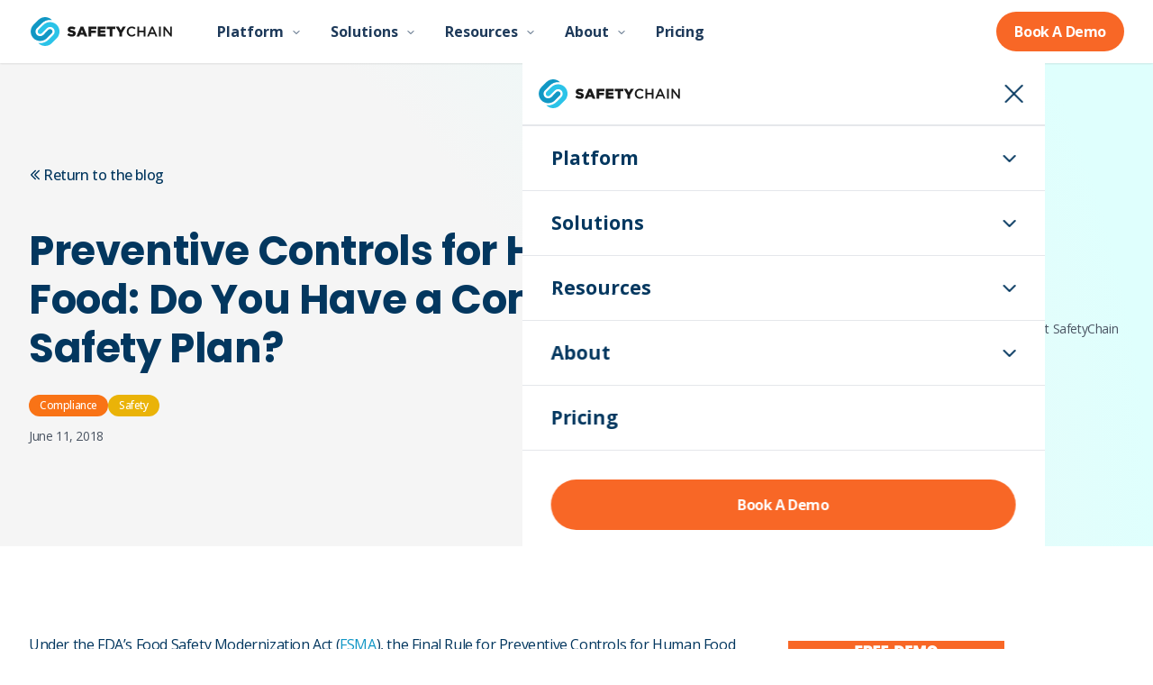

--- FILE ---
content_type: text/html; charset=utf-8
request_url: https://safetychain.com/blog/preventive-controls-human-food
body_size: 27165
content:
<!DOCTYPE html><html lang="en" class="__variable_3f7a4f __variable_d5a796"><head><meta charSet="utf-8"/><meta name="viewport" content="width=device-width, initial-scale=1"/><link rel="preload" href="/_next/static/media/0484562807a97172-s.p.woff2" as="font" crossorigin="" type="font/woff2"/><link rel="preload" href="/_next/static/media/7db6c35d839a711c-s.p.woff2" as="font" crossorigin="" type="font/woff2"/><link rel="preload" href="/_next/static/media/8888a3826f4a3af4-s.p.woff2" as="font" crossorigin="" type="font/woff2"/><link rel="preload" href="/_next/static/media/b957ea75a84b6ea7-s.p.woff2" as="font" crossorigin="" type="font/woff2"/><link rel="preload" href="/_next/static/media/e807dee2426166ad-s.p.woff2" as="font" crossorigin="" type="font/woff2"/><link rel="preload" href="/_next/static/media/eafabf029ad39a43-s.p.woff2" as="font" crossorigin="" type="font/woff2"/><link rel="stylesheet" href="/_next/static/css/1fda2a4610d24793.css" data-precedence="next"/><link rel="stylesheet" href="/_next/static/css/de376f7fde9e9075.css" data-precedence="next"/><link rel="stylesheet" href="/_next/static/css/0f9f4fd29e0d7902.css" data-precedence="next"/><link rel="preload" as="script" fetchPriority="low" href="/_next/static/chunks/webpack-3a23759f44f32251.js"/><script src="/_next/static/chunks/e43394a6-c7933b928b91f42a.js" async=""></script><script src="/_next/static/chunks/3526-f0796024f66ca306.js" async=""></script><script src="/_next/static/chunks/main-app-296f4f72f036cf58.js" async=""></script><script src="/_next/static/chunks/commons-c797a3a96809e7f1.js" async=""></script><script src="/_next/static/chunks/app/layout-9ec854d1e1933f6a.js" async=""></script><script src="/_next/static/chunks/41ad15ce-4d4513be044b114a.js" async=""></script><script src="/_next/static/chunks/f1e9c33179dfd1c8ae70247750664dbc2f074a12-9dd1f18f53743b0f.js" async=""></script><script src="/_next/static/chunks/b0defc17de0c3ddcf484f0c0d7ef39d3b59f3d31-220c83580f20abcd.js" async=""></script><script src="/_next/static/chunks/7f1e557eddd375b75670e2f1ed63853a411c9c95-8e0fcaf4fa96a53d.js" async=""></script><script src="/_next/static/chunks/app/%5Blocale%5D/layout-b1c2ef5e731c02f2.js" async=""></script><script src="/_next/static/chunks/framework-a5ae21b0fa03f6ae.js" async=""></script><script src="/_next/static/chunks/8f79936d-47f14785970efe9e.js" async=""></script><script src="/_next/static/chunks/5b7795e26bea632bff81a011000f977e6b6b9324-12833b3a899af66c.js" async=""></script><script src="/_next/static/chunks/c1b90981c06abe66f5623139ca25fc7fc930f086-b79b105383d7d65e.js" async=""></script><script src="/_next/static/chunks/39c3e388e08b6243601d754ce2ad0eba9b531e4a-844bf6adbcaaa9bb.js" async=""></script><script src="/_next/static/chunks/8f0c7f394364a23891e1690c63c8449d61eac628-60014840285c2aa5.js" async=""></script><script src="/_next/static/chunks/99e0cd4219859a6ed0af272cbc876f8475587e6a-b2a4466f82a5b93c.js" async=""></script><script src="/_next/static/chunks/858965d781936fa009ea62d4e34c8da560f978ff-7fe8ab5436560a28.js" async=""></script><script src="/_next/static/chunks/f814cf56461bfe9e3004c354a8a0d8e4ed57e1e7-8538062162ed0f7e.js" async=""></script><script src="/_next/static/chunks/e446eb27839a7fbaf0d21718a83fd3bedcfb5d8a-f7057531662eaa6a.js" async=""></script><script src="/_next/static/chunks/1135fd0a2320cac3fc0f2031ecf2c04c9e7b2144-e701fb7064acde60.js" async=""></script><script src="/_next/static/chunks/d2507d99f04bf127b691949b1977aeecbadf581e-ae6ee70dbf8770b5.js" async=""></script><script src="/_next/static/chunks/7a97b9d95624ea133da7a94fb01dc3f6c8998721-504e86ed1b3817e4.js" async=""></script><script src="/_next/static/chunks/app/%5Blocale%5D/(common-layout)/not-found-d25442a29f55c965.js" async=""></script><script src="/_next/static/chunks/app/%5Blocale%5D/(common-layout)/layout-7acc39dcec70950b.js" async=""></script><script src="/_next/static/chunks/app/not-found-6115a8a1306752f0.js" async=""></script><script src="/_next/static/chunks/49ee4aff2ded70fe1c15eeeafd7703ffcfbf0af6-39c74d102b7eb324.js" async=""></script><script src="/_next/static/chunks/4ecee8a6bfeb8b85df951d4095561e8f9d7b7fc8-ee2d8c375df3d5a0.js" async=""></script><script src="/_next/static/chunks/app/%5Blocale%5D/(common-layout)/blog/%5Bslug%5D/page-0cfde83eb923429e.js" async=""></script><link rel="preconnect" href="https://www.datocms-assets.com"/><link rel="dns-prefetch" href="https://www.datocms-assets.com"/><link rel="preconnect" href="https://stream.mux.com"/><link rel="dns-prefetch" href="https://stream.mux.com"/><link rel="preconnect" href="https://image.mux.com"/><link rel="dns-prefetch" href="https://image.mux.com"/><link rel="preconnect" href="https://app.termly.io"/><link rel="dns-prefetch" href="https://app.termly.io"/><link rel="preconnect" href="https://fast.wistia.com"/><link rel="dns-prefetch" href="https://fast.wistia.com"/><meta name="next-critical-css" content="preload"/><title>Preventive Controls for Human Food: Do You Have a Compliant </title><meta name="description" content="Under FSMA, the Final Rule for Preventive Controls for Human Food applies to plants that manufacture, process, pack, or hold human food. "/><link rel="canonical" href="https://safetychain.com/blog/preventive-controls-human-food"/><meta property="og:title" content="Preventive Controls for Human Food: Do You Have a Compliant "/><meta property="og:description" content="Under FSMA, the Final Rule for Preventive Controls for Human Food applies to plants that manufacture, process, pack, or hold human food. "/><meta property="og:site_name" content="SafetyChain Software"/><meta property="og:locale" content="en"/><meta property="og:image" content="https://www.datocms-assets.com/148904/1749139069-1702608139-peanuts-800x450.jpeg?auto=format&amp;fit=max&amp;w=1200"/><meta property="og:image:width" content="800"/><meta property="og:image:height" content="450"/><meta property="og:type" content="article"/><meta property="article:published_time" content="2018-06-11"/><meta property="article:modified_time" content="2025-09-09T12:17:15-07:00"/><meta property="article:author" content="Jennifer Kinion"/><meta name="twitter:card" content="summary_large_image"/><meta name="twitter:site" content="@safetychain"/><meta name="twitter:title" content="Preventive Controls for Human Food: Do You Have a Compliant "/><meta name="twitter:description" content="Under FSMA, the Final Rule for Preventive Controls for Human Food applies to plants that manufacture, process, pack, or hold human food. "/><meta name="twitter:image" content="https://www.datocms-assets.com/148904/1749139069-1702608139-peanuts-800x450.jpeg?auto=format&amp;fit=max&amp;w=1200"/><meta name="twitter:image:width" content="800"/><meta name="twitter:image:height" content="450"/><link rel="icon" href="https://www.datocms-assets.com/148904/1753111455-safetychain-signet-small.png?auto=format&amp;h=16&amp;w=16" sizes="16x16" type="image/png"/><link rel="icon" href="https://www.datocms-assets.com/148904/1753111455-safetychain-signet-small.png?auto=format&amp;h=32&amp;w=32" sizes="32x32" type="image/png"/><link rel="icon" href="https://www.datocms-assets.com/148904/1753111455-safetychain-signet-small.png?auto=format&amp;h=96&amp;w=96" sizes="96x96" type="image/png"/><link rel="icon" href="https://www.datocms-assets.com/148904/1753111455-safetychain-signet-small.png?auto=format&amp;h=192&amp;w=192" sizes="192x192" type="image/png"/><meta name="next-size-adjust"/><script src="/_next/static/chunks/polyfills-78c92fac7aa8fdd8.js" noModule=""></script></head><body class="tracking-tight subpixel-antialiased font-sans"><!--$--><!--/$--><script type="application/ld+json">{"@context":"https://schema.org","@type":"Organization","name":"SafetyChain Software","legalName":"SafetyChain Software, Inc.","url":"https://safetychain.com","logo":"https://www.datocms-assets.com/148904/1747192884-sc-logo-black-light-mode.svg","image":"https://www.datocms-assets.com/148904/1747192884-sc-logo-black-light-mode.svg","description":"SafetyChain is a digital plant management platform for process manufacturers trusted by more than 2,000 facilities to improve plant-wide performance. It unifies production and quality teams with data and insights, tools, and delivers real-time operational visibility and control by eliminating paper and point solutions.","email":"support@safetychain.com","telephone":"(888) 235-7540","foundingDate":"01/01/2011","numberOfEmployees":"200","sameAs":["https://www.linkedin.com/company/safetychain-software/","https://www.youtube.com/channel/UCMSYeHBHsysxGcSsGBdZEhA","https://www.facebook.com/safetychain/","https://www.twitter.com/safetychain","https://www.g2.com/products/safetychain/reviews","https://www.indeed.com/cmp/Safetychain-Software/reviews","https://www.glassdoor.com/Overview/Working-at-SafetyChain-Software-EI_IE1292260.11,31.htm","https://safetychainsoftware.com"],"address":{"@type":"PostalAddress","streetAddress":"7599 Redwood Blvd Ste 205","addressLocality":"Novato","addressRegion":"CA","postalCode":"94945","addressCountry":"US"}}</script><script type="application/ld+json">{"@context":"https://schema.org","@type":"SoftwareApplication","name":"SafetyChain Software","url":"https://safetychain.com","description":"SafetyChain is a digital plant management platform for process manufacturers trusted by more than 2,000 facilities to improve plant-wide performance. It unifies production and quality teams with data and insights, tools, and delivers real-time operational visibility and control by eliminating paper and point solutions.","applicationCategory":"BusinessApplication","operatingSystem":"Web","offers":{"@type":"Offer","url":"https://safetychain.com/pricing","availability":"https://schema.org/InStock"},"screenshot":"https://www.datocms-assets.com/148904/1747192884-sc-logo-black-light-mode.svg","provider":{"@type":"Organization","name":"SafetyChain Software","url":"https://safetychain.com"},"applicationSubCategory":"Food Safety Software","requirements":"Requires JavaScript enabled. Works on Chrome, Firefox, Safari, Edge.","aggregateRating":{"@type":"AggregateRating","ratingValue":4.8,"reviewCount":150,"bestRating":5,"worstRating":1}}</script><main id="main-content"><!--$--><script type="application/ld+json">{"@context":"https://schema.org","@type":"BlogPosting","headline":"Preventive Controls for Human Food: Do You Have a Compliant Safety Plan?","description":"Under FSMA, the Final Rule for Preventive Controls for Human Food applies to plants that manufacture, process, pack, or hold human food. One aspect of compliance with the rule is establishing a food safety plan. Here, we look at some of the key elements that should be incorporated in the plan.","image":"https://www.datocms-assets.com/148904/1749139069-1702608139-peanuts-800x450.jpeg","datePublished":"2018-06-11T00:00:00.000Z","dateModified":"2025-09-09T19:17:15.000Z","author":{"@type":"Person","name":"Jennifer Kinion","url":"https://safetychain.com/blog/author/jennifer-kinion","description":"SafetyChain is a digital plant management platform trusted by more than 2,500 food and beverage manufacturing facilities to improve plant-wide performance. It unifies production and quality teams with data and insights, tools, and delivers real-time operational visibility and control by eliminating paper and point solutions."},"publisher":{"@type":"Organization","name":"SafetyChain Software","logo":{"@type":"ImageObject","url":"https://www.datocms-assets.com/148904/1747192884-sc-logo-black-light-mode.svg"}},"mainEntityOfPage":{"@type":"WebPage","@id":"https://safetychain.com/blog/preventive-controls-human-food"},"articleBody":"Under the FDA’s Food Safety Modernization Act ( FSMA ), the Final Rule for Preventive Controls for Human Food applies to facilities that manufacture, process, pack, or hold human food. While there are some exemptions (farms that engage in low-risk activities or are very small, for instance), the rule applies to many companies across various levels of the supply chain. One of the pillars of compliance with the rule is establishing a strong, written food safety plan. Here, we look at some of the key elements that should be incorporated in the plan. 1. Hazard Analysis Because the overarching goal of FSMA is to preventively control hazards, the first step in any compliant food safety plan is identifying and analyzing any known or reasonably foreseeable hazards. This encompasses chemical, physical, and biological hazards, and must be done for all foods that are processed, manufactured, packaged, or held within the facility. 2. Preventive Controls Next, preventive controls must be in place to ensure that these hazards are effectively minimized. These controls could comprise process, allergen, or sanitation controls. 3. Monitoring Procedures Once preventive controls have been put in place, continuous monitoring must be done to ensure that they are working. Strong recordkeeping practices are a critical aspect of FSMA, so make sure you are routinely documenting your preventive controls performance. 4. Corrective Actions When preventive controls fail or are not implemented properly, the FDA requires corrective actions. Problems should be resolved promptly but also thoroughly. 5. Verification Companies must perform verification activities to demonstrate the effective control of hazards. 6. Recalls Facilities that fall under the Preventive Controls Rule should also have a detailed, written recall plan in place. FSMA also gives the FDA the right to enforce a mandatory recall if the facility does not voluntarily recall violative food products. 7. Supply Chain Management Lastly, the rule requires supplier approval and management activities to ensure compliance at all levels of the supply chain. In many instances, the use of third-party audits is appropriate to verify proper food safety practices during vendor onboarding.","wordCount":342}</script><article class="pb-[120px]"><section class="relative overflow-hidden " style="background-image:radial-gradient(circle farthest-side at 0% 100%, #f5f5f5 51%, #dffffd)"><div class="relative"><div class="
        max-w-7xl mx-auto 
        text-left 
        pt-16 sm:pt-20 md:pt-28 
        pb-16 sm:pb-20 md:pb-28
        px-4 sm:px-6 lg:px-8
        
      "><div class="mb-6"><a class="inline-flex items-center gap-2 text-primary-600 hover:text-primary-700 transition-colors font-medium " href="/blog"><svg class="w-4 h-4" fill="none" viewBox="0 0 24 24" stroke="currentColor" aria-hidden="true"><path stroke-linecap="round" stroke-linejoin="round" stroke-width="2" d="M11 19l-7-7 7-7"></path><path stroke-linecap="round" stroke-linejoin="round" stroke-width="2" d="M17 19l-7-7 7-7"></path></svg><span>Return to the blog</span></a></div><div class="grid grid-cols-1 md:grid-cols-12 gap-8"><div class="md:col-span-8"><h1 class="text-mobile-st-h1 md:text-tablet-st-h1 lg:text-desktop-st-h1 font-bold mb-6 leading-tight" style="color:#03375F">Preventive Controls for Human Food: Do You Have a Compliant Safety Plan?</h1><div class="mb-3 flex flex-wrap gap-2"><a class="inline-block px-3 py-1 text-xs font-medium rounded-full transition-all hover:opacity-80" style="background-color:#F97316;color:#ffffff" href="/blog/category/compliance">Compliance</a><a class="inline-block px-3 py-1 text-xs font-medium rounded-full transition-all hover:opacity-80" style="background-color:#EAB308;color:#ffffff" href="/blog/category/safety">Safety</a></div><div class="" style="color:#03375F"><div class="flex flex-wrap items-center gap-2 text-sm text-gray-600 "><time dateTime="2018-06-11">June 11, 2018</time></div></div></div><div class="md:col-span-4 flex items-center justify-start"><a class="flex items-center gap-3 hover:opacity-80 transition-opacity flex items-center gap-3" href="/blog/author/jennifer-kinion"><div class="flex-shrink-0"><div class="w-12 h-12 rounded-full object-cover" style="overflow:hidden;position:relative;width:100%;max-width:128px"><img style="display:block;width:100%" src="[data-uri]" aria-hidden="true" alt=""/><img aria-hidden="true" alt="" src="[data-uri]" style="transition:opacity 500ms;opacity:1;position:absolute;left:-5%;top:-5%;width:110%;height:auto;max-width:none;max-height:none"/><noscript><picture class="w-12 h-12"><source srcSet="https://www.datocms-assets.com/148904/1748929498-1725405841-jennifer-kinion.jpeg?dpr=0.5&amp;fit=crop&amp;h=128&amp;w=128 64w,https://www.datocms-assets.com/148904/1748929498-1725405841-jennifer-kinion.jpeg?dpr=0.75&amp;fit=crop&amp;h=128&amp;w=128 96w,https://www.datocms-assets.com/148904/1748929498-1725405841-jennifer-kinion.jpeg?fit=crop&amp;h=128&amp;w=128 128w,https://www.datocms-assets.com/148904/1748929498-1725405841-jennifer-kinion.jpeg?dpr=1.5&amp;fit=crop&amp;h=128&amp;w=128 192w,https://www.datocms-assets.com/148904/1748929498-1725405841-jennifer-kinion.jpeg?dpr=2&amp;fit=crop&amp;h=128&amp;w=128 256w,https://www.datocms-assets.com/148904/1748929498-1725405841-jennifer-kinion.jpeg?dpr=3&amp;fit=crop&amp;h=128&amp;w=128 384w"/><img src="https://www.datocms-assets.com/148904/1748929498-1725405841-jennifer-kinion.jpeg?fit=crop&amp;h=128&amp;w=128" alt="Jennifer Kinion, Content Manager at SafetyChain Software" title="Jennifer Kinion" style="position:absolute;left:0;top:0;width:100%;height:100%;max-width:none;max-height:none" loading="lazy"/></picture></noscript></div></div><div class="flex flex-col"><span class="font-medium text-gray-900">Jennifer Kinion</span><span class="text-sm text-gray-600">Former Content Manager at SafetyChain Software</span></div></a></div></div></div></div></section><div class="
        max-w-7xl mx-auto 
        text-left 
        pt-0 
        pb-0
        px-4 sm:px-6 lg:px-8
        mt-24
      "><div class="lg:grid lg:grid-cols-12 lg:gap-12"><article class="lg:col-span-8"><div class="prose prose-lg max-w-none prose-img:max-w-full prose-img:h-auto"><div class="text-primary font-sans text-base [&amp;&gt;*:first-child]:mt-0 [&amp;_ul]:list-disc [&amp;_ol]:list-decimal [&amp;_strong]:font-bold [&amp;_em]:italic [&amp;_h1]:text-mobile-st-h1 [&amp;_h1]:md:text-tablet-st-h1 [&amp;_h1]:lg:text-desktop-st-h1 [&amp;_h1]:font-bold [&amp;_h1]:font-poppins [&amp;_h1]:text-navy [&amp;_h2]:text-mobile-st-h2 [&amp;_h2]:md:text-tablet-st-h2 [&amp;_h2]:lg:text-desktop-st-h2 [&amp;_h2]:font-bold [&amp;_h2]:font-poppins [&amp;_h2]:text-navy [&amp;_h3]:text-mobile-st-h3 [&amp;_h3]:md:text-tablet-st-h3 [&amp;_h3]:lg:text-desktop-st-h3 [&amp;_h3]:font-bold [&amp;_h3]:font-poppins [&amp;_h3]:text-navy [&amp;_h4]:text-mobile-st-h4 [&amp;_h4]:md:text-tablet-st-h4 [&amp;_h4]:lg:text-desktop-st-h4 [&amp;_h4]:font-semibold [&amp;_h4]:font-poppins [&amp;_h4]:text-navy [&amp;_h5]:text-mobile-st-h5 [&amp;_h5]:md:text-tablet-st-h5 [&amp;_h5]:lg:text-desktop-st-h5 [&amp;_h5]:font-semibold [&amp;_h5]:font-poppins [&amp;_h5]:text-navy [&amp;_h6]:text-mobile-st-h6 [&amp;_h6]:md:text-tablet-st-h6 [&amp;_h6]:lg:text-desktop-st-h6 [&amp;_h6]:font-semibold [&amp;_h6]:font-poppins [&amp;_h6]:text-navy [&amp;&gt;div]:pb-0 [&amp;&gt;div]:mt-0 [&amp;&gt;div]:mb-6 [&amp;&gt;div]:leading-[27px] [&amp;_ul]:my-4 [&amp;_ul]:ml-6 [&amp;_ol]:my-4 [&amp;_ol]:ml-6 [&amp;_li]:my-1 [&amp;_h1]:mt-10 [&amp;_h1]:mb-6 [&amp;_h2]:mt-8 [&amp;_h2]:mb-6 [&amp;_h3]:mt-6 [&amp;_h3]:mb-3 [&amp;_h4]:mt-4 [&amp;_h4]:mb-2 [&amp;_h5]:mt-4 [&amp;_h5]:mb-2 [&amp;_h6]:mt-4 [&amp;_h6]:mb-2"><div class="mb-6">Under the FDA’s Food Safety Modernization Act (<a href="https://www.fda.gov/Food/GuidanceRegulation/FSMA/ucm334115.htm" class="text-seablue hover:text-seablue-light transition-colors duration-200" target="_blank" rel="noopener noreferrer">FSMA</a>), the Final Rule for Preventive Controls for Human Food applies to facilities that manufacture, process, pack, or hold human food. While there are some exemptions (farms that engage in low-risk activities or are very small, for instance), the rule applies to many companies across various levels of the supply chain. One of the pillars of <a class="text-seablue hover:text-seablue-light transition-colors duration-200" href="/blog/supplier-compliance-companies">compliance</a> with the rule is establishing a strong, written food safety plan. Here, we look at some of the key elements that should be incorporated in the plan.</div><h4>1. Hazard Analysis</h4><div class="mb-6">Because the overarching goal of FSMA is to preventively control hazards, the first step in any compliant food safety plan is identifying and analyzing any known or reasonably foreseeable hazards. This encompasses chemical, physical, and biological hazards, and must be done for all foods that are processed, manufactured, packaged, or held within the facility.</div><h4>2. Preventive Controls</h4><div class="mb-6">Next, preventive controls must be in place to ensure that these hazards are effectively minimized. These controls could comprise process, allergen, or sanitation controls.</div><h4>3. Monitoring Procedures</h4><div class="mb-6">Once preventive controls have been put in place, continuous monitoring must be done to ensure that they are working. Strong recordkeeping practices are a critical aspect of FSMA, so make sure you are routinely documenting your preventive controls performance.</div><h4>4. Corrective Actions</h4><div class="mb-6">When preventive controls fail or are not implemented properly, the FDA requires corrective actions. Problems should be resolved promptly but also thoroughly.</div><h4>5. Verification</h4><div class="mb-6">Companies must perform verification activities to demonstrate the effective control of hazards.</div><h4>6. Recalls</h4><div class="mb-6">Facilities that fall under the Preventive Controls Rule should also have a detailed, written recall plan in place. FSMA also gives the FDA the right to enforce a mandatory recall if the facility does not voluntarily recall violative food products.</div><h4>7. Supply Chain Management</h4><div class="mb-6">Lastly, the rule requires supplier approval and management activities to ensure compliance at all levels of the supply chain. In many instances, the use of third-party audits is appropriate to verify proper food safety practices during vendor onboarding.</div><div class="inner-cta-embed w-full" data-cta-name="Embedded CTA"><!--HubSpot Call-to-Action Code --><span class="hs-cta-wrapper" id="hs-cta-wrapper-287c5bbe-ea18-4b62-8017-8a7bdfcfaa5b"><span class="hs-cta-node hs-cta-287c5bbe-ea18-4b62-8017-8a7bdfcfaa5b" id="hs-cta-287c5bbe-ea18-4b62-8017-8a7bdfcfaa5b"><!--[if lte IE 8]><div id="hs-cta-ie-element"></div><![endif]--><a href="https://cta-redirect.hubspot.com/cta/redirect/4359571/287c5bbe-ea18-4b62-8017-8a7bdfcfaa5b" target="_blank" rel="noopener"><img class="hs-cta-img" id="hs-cta-img-287c5bbe-ea18-4b62-8017-8a7bdfcfaa5b" style="border-width:0px;" src="https://no-cache.hubspot.com/cta/default/4359571/287c5bbe-ea18-4b62-8017-8a7bdfcfaa5b.png"  alt="Your Complete Guide to the Finalized FDA Food Traceability Rule"/></a></span><script charset="utf-8" src="https://js.hscta.net/cta/current.js"></script><script type="text/javascript"> hbspt.cta.load(4359571, '287c5bbe-ea18-4b62-8017-8a7bdfcfaa5b', {"useNewLoader":"true","region":"na1"}); </script></span><!-- end HubSpot Call-to-Action Code --></div></div></div></article><aside class="lg:col-span-4 mt-12 lg:mt-0"><div class="lg:sticky lg:top-24"><div class="[&amp;&gt;*:first-child]:mt-0 sidebar-structured-text prose prose-sm max-w-none prose-headings:font-semibold prose-headings:text-gray-900 prose-h3:text-lg prose-h3:mt-6 prose-h3:mb-3 prose-h4:text-base prose-h4:mt-4 prose-h4:mb-2 prose-h5:text-sm prose-h5:mt-3 prose-h5:mb-2 prose-p:text-gray-600 prose-p:leading-relaxed prose-a:text-primary-600 prose-a:no-underline hover:prose-a:underline prose-strong:text-gray-900 prose-ul:pl-4 prose-ol:pl-4 prose-li:text-gray-600 [&amp;&gt;*:first-child]:mt-0 space-y-6"><div class="mt-0 mb-4"><div class="inner-cta-embed w-full" data-cta-name="Embedded CTA"><div class="hs-cta-embed hs-cta-simple-placeholder hs-cta-embed-170710968133"
  style="max-width:100%; max-height:100%; width:240px;height:401px" data-hubspot-wrapper-cta-id="170710968133">
  <a href="https://cta-service-cms2.hubspot.com/web-interactives/public/v1/track/redirect?encryptedPayload=AVxigLKOvjcdDtodJ10fTiJbNniyPtH53ksf1RBCp9bQIm%2Bb1EOWr0uK2AAUV3B%2FpTl%2BgYA36RROvvGWDq4fb5Re8QJVno%2BjGrqXjASeGUFb7juPWno%3D&webInteractiveContentId=170710968133&portalId=4359571" target="_blank" rel="noopener" crossorigin="anonymous">
    <img alt="Ready to See SafetyChain in Action? Book a Demo" loading="lazy" src="https://no-cache.hubspot.com/cta/default/4359571/interactive-170710968133.png" style="height: 100%; width: 100%; object-fit: fill"
      onerror="this.style.display='none'" />
  </a>
</div></div></div></div></div></aside></div></div></article><section class="py-16 px-5 md:px-0"><div class="
        max-w-7xl mx-auto 
        text-left 
        pt-16 sm:pt-20 md:pt-28 
        pb-16 sm:pb-20 md:pb-28
        px-4 sm:px-6 lg:px-8
        
      "><div class="relative"><div class="hidden md:block absolute left-[100px] right-0 top-0 bottom-0 bg-[#E8F5F3] rounded-2xl"></div><div class="relative flex flex-col md:flex-row items-center md:gap-8"><div class="flex-shrink-0 z-10 mb-[-90px] md:mb-0"><div class="relative"><div class="w-[200px] h-[200px] rounded-full bg-[#B8E0F5] p-3"><a class="block w-full h-full" href="/blog/author/jennifer-kinion"><div class="w-full h-full rounded-full overflow-hidden bg-white"><div class="w-full h-full object-cover" style="overflow:hidden;position:relative;width:100%;max-width:128px"><img style="display:block;width:100%" src="[data-uri]" aria-hidden="true" alt=""/><img aria-hidden="true" alt="" src="[data-uri]" style="transition:opacity 500ms;opacity:1;position:absolute;left:-5%;top:-5%;width:110%;height:auto;max-width:none;max-height:none"/><noscript><picture class="w-full h-full"><source srcSet="https://www.datocms-assets.com/148904/1748929498-1725405841-jennifer-kinion.jpeg?dpr=0.5&amp;fit=crop&amp;h=128&amp;w=128 64w,https://www.datocms-assets.com/148904/1748929498-1725405841-jennifer-kinion.jpeg?dpr=0.75&amp;fit=crop&amp;h=128&amp;w=128 96w,https://www.datocms-assets.com/148904/1748929498-1725405841-jennifer-kinion.jpeg?fit=crop&amp;h=128&amp;w=128 128w,https://www.datocms-assets.com/148904/1748929498-1725405841-jennifer-kinion.jpeg?dpr=1.5&amp;fit=crop&amp;h=128&amp;w=128 192w,https://www.datocms-assets.com/148904/1748929498-1725405841-jennifer-kinion.jpeg?dpr=2&amp;fit=crop&amp;h=128&amp;w=128 256w,https://www.datocms-assets.com/148904/1748929498-1725405841-jennifer-kinion.jpeg?dpr=3&amp;fit=crop&amp;h=128&amp;w=128 384w"/><img src="https://www.datocms-assets.com/148904/1748929498-1725405841-jennifer-kinion.jpeg?fit=crop&amp;h=128&amp;w=128" alt="Jennifer Kinion, Content Manager at SafetyChain Software" title="Jennifer Kinion" style="position:absolute;left:0;top:0;width:100%;height:100%;max-width:none;max-height:none" loading="lazy"/></picture></noscript></div></div></a></div></div></div><div class="flex-1 w-full md:w-auto pt-28 pb-8 md:py-12 px-8 md:pr-12 md:pl-0 bg-[#E8F5F3] md:bg-transparent rounded-2xl md:rounded-none text-center md:text-left"><a class="inline-block" href="/blog/author/jennifer-kinion"><h2 class="text-3xl md:text-4xl font-bold text-[#003366] hover:text-[#0066CC] transition-colors">Jennifer Kinion</h2></a><div class="mb-4"><p class="text-lg md:text-xl text-[#003366] mb-0.5">Former Content Manager at SafetyChain Software</p><div class="flex gap-3 mt-1 justify-center md:justify-start"></div></div><p class="text-gray-600 text-base md:text-lg leading-relaxed pt-4 md:pt-6">SafetyChain is a digital plant management platform trusted by more than 2,500 food and beverage manufacturing facilities to improve plant-wide performance. It unifies production and quality teams with data and insights, tools, and delivers real-time operational visibility and control by eliminating paper and point solutions.</p></div></div></div></div></section><section class="py-16"><div class="
        max-w-7xl mx-auto 
        text-left 
        pt-16 sm:pt-20 md:pt-28 
        pb-16 sm:pb-20 md:pb-28
        px-4 sm:px-6 lg:px-8
        py-12
      "><div class=" mb-8"><div class="text-left "><h2 class="font-heading font-bold text-mobile-h2 md:text-tablet-h2 lg:text-desktop-h2 text-navy ">Related Posts</h2><div class="mb-4 text-lg text-navy-800 "><p>Continue reading with these related articles</p></div></div></div><div class="grid grid-cols-1 md:grid-cols-3 gap-6"><a class="block h-full" href="/blog/food-traceability-fsma-204-how-traceable-are-your-products"><div class="
        bg-white
        
        rounded-[20px]
        shadow-sm
        
        transition-all duration-200
        h-full flex flex-col hover:shadow-lg transition-shadow duration-300 overflow-hidden 
      "><div class="relative w-full h-[200px] overflow-hidden rounded-t-[20px]"><div class="w-full h-full" style="overflow:hidden;position:relative;width:100%;max-width:1148px"><img class="w-full h-full object-cover" style="display:block;width:100%" src="[data-uri]" aria-hidden="true" alt=""/><img aria-hidden="true" alt="" src="[data-uri]" style="transition:opacity 500ms;opacity:1;position:absolute;left:-5%;top:-5%;width:110%;height:auto;max-width:none;max-height:none"/><noscript><picture class="w-full h-full"><source srcSet="https://www.datocms-assets.com/148904/1767633136-chicken-nuggets.png?ar64=MTY6OQ&amp;crop=faces&amp;dpr=0.25&amp;fit=crop 287w,https://www.datocms-assets.com/148904/1767633136-chicken-nuggets.png?ar64=MTY6OQ&amp;crop=faces&amp;dpr=0.5&amp;fit=crop 574w,https://www.datocms-assets.com/148904/1767633136-chicken-nuggets.png?ar64=MTY6OQ&amp;crop=faces&amp;dpr=0.75&amp;fit=crop 861w,https://www.datocms-assets.com/148904/1767633136-chicken-nuggets.png?ar64=MTY6OQ&amp;crop=faces&amp;fit=crop 1148w"/><img src="https://www.datocms-assets.com/148904/1767633136-chicken-nuggets.png?ar64=MTY6OQ&amp;crop=faces&amp;fit=crop" alt="Group of people working at a food factory doing quality control on the production line." class="w-full h-full object-cover" style="position:absolute;left:0;top:0;width:100%;height:100%;max-width:none;max-height:none" loading="lazy"/></picture></noscript></div></div><div class="flex flex-col flex-grow p-6"><div class="mb-3 flex flex-wrap gap-2"><span class="inline-block px-3 py-1 text-xs font-medium rounded-full" style="background-color:#EAB308;color:#ffffff">Safety</span><span class="inline-block px-3 py-1 text-xs font-medium rounded-full" style="background-color:#9B9B9B;color:#ffffff">Food &amp; Beverage</span></div><h3 class="text-lg font-semibold text-gray-900 mb-3 leading-tight">Food Traceability &amp; FSMA 204: How Traceable Are Your Products?</h3><div class="text-xs text-gray-500 mb-3 flex items-center gap-2"><time dateTime="2026-01-08">January 8, 2026</time><span>•</span><span>Dr. Ben Miller &amp; Eric Marshall</span></div><p class="text-sm text-gray-600 mb-4 leading-relaxed">If the FDA asked for your traceability records at 3:30 on a Friday, how confident are you that your team could deliver them within 24 hours, without pulling people off the line, scrambling through spreadsheets, or chasing supplier emails?</p><div class="mt-auto"><span class="inline-flex items-center text-sm font-medium text-[#2E95D1] hover:text-[#2684c5] hover:underline transition-all duration-200">Read Now<svg viewBox="0 0 24 24" width="20" height="20" class="ml-1"><path fill="currentColor" d="m14.83 11.29-4.24-4.24a1 1 0 0 0-1.42 0 1 1 0 0 0 0 1.41L12.71 12l-3.54 3.54a1 1 0 0 0 0 1.41 1 1 0 0 0 .71.29 1 1 0 0 0 .71-.29l4.24-4.24a1 1 0 0 0 0-1.42z"></path></svg></span></div></div></div></a><a class="block h-full" href="/blog/safetychain-reveals-2026-food-safety-predictions"><div class="
        bg-white
        
        rounded-[20px]
        shadow-sm
        
        transition-all duration-200
        h-full flex flex-col hover:shadow-lg transition-shadow duration-300 overflow-hidden 
      "><div class="relative w-full h-[200px] overflow-hidden rounded-t-[20px]"><div class="w-full h-full" style="overflow:hidden;position:relative;width:100%;max-width:692px"><img class="w-full h-full object-cover" style="display:block;width:100%" src="[data-uri]" aria-hidden="true" alt=""/><img aria-hidden="true" alt="" src="[data-uri]" style="transition:opacity 500ms;opacity:1;position:absolute;left:-5%;top:-5%;width:110%;height:auto;max-width:none;max-height:none"/><noscript><picture class="w-full h-full"><source srcSet="https://www.datocms-assets.com/148904/1756997296-manufacturing-line-1-1.png?ar64=MTY6OQ&amp;crop=faces&amp;dpr=0.25&amp;fit=crop 173w,https://www.datocms-assets.com/148904/1756997296-manufacturing-line-1-1.png?ar64=MTY6OQ&amp;crop=faces&amp;dpr=0.5&amp;fit=crop 346w,https://www.datocms-assets.com/148904/1756997296-manufacturing-line-1-1.png?ar64=MTY6OQ&amp;crop=faces&amp;dpr=0.75&amp;fit=crop 519w,https://www.datocms-assets.com/148904/1756997296-manufacturing-line-1-1.png?ar64=MTY6OQ&amp;crop=faces&amp;fit=crop 692w"/><img src="https://www.datocms-assets.com/148904/1756997296-manufacturing-line-1-1.png?ar64=MTY6OQ&amp;crop=faces&amp;fit=crop" alt="manufacturing line" class="w-full h-full object-cover" style="position:absolute;left:0;top:0;width:100%;height:100%;max-width:none;max-height:none" loading="lazy"/></picture></noscript></div></div><div class="flex flex-col flex-grow p-6"><div class="mb-3 flex flex-wrap gap-2"><span class="inline-block px-3 py-1 text-xs font-medium rounded-full" style="background-color:#000000;color:#ffffff">News</span></div><h3 class="text-lg font-semibold text-gray-900 mb-3 leading-tight">Preventable Recalls and Regulatory Pressure: SafetyChain  Reveals 2026 Food Safety Predictions</h3><div class="text-xs text-gray-500 mb-3 flex items-center gap-2"><time dateTime="2026-01-08">January 8, 2026</time><span>•</span><span>SafetyChain Software</span></div><p class="text-sm text-gray-600 mb-4 leading-relaxed">From preventable recalls to private-sector oversight, SafetyChain’s 2026 food safety predictions reveal what manufacturers must prepare for next.</p><div class="mt-auto"><span class="inline-flex items-center text-sm font-medium text-[#2E95D1] hover:text-[#2684c5] hover:underline transition-all duration-200">Read Now<svg viewBox="0 0 24 24" width="20" height="20" class="ml-1"><path fill="currentColor" d="m14.83 11.29-4.24-4.24a1 1 0 0 0-1.42 0 1 1 0 0 0 0 1.41L12.71 12l-3.54 3.54a1 1 0 0 0 0 1.41 1 1 0 0 0 .71.29 1 1 0 0 0 .71-.29l4.24-4.24a1 1 0 0 0 0-1.42z"></path></svg></span></div></div></div></a><a class="block h-full" href="/blog/verification-checks-are-critical-to-food-safety"><div class="
        bg-white
        
        rounded-[20px]
        shadow-sm
        
        transition-all duration-200
        h-full flex flex-col hover:shadow-lg transition-shadow duration-300 overflow-hidden 
      "><div class="relative w-full h-[200px] overflow-hidden rounded-t-[20px]"><div class="w-full h-full" style="overflow:hidden;position:relative;width:100%;max-width:800px"><img class="w-full h-full object-cover" style="display:block;width:100%" src="[data-uri]" aria-hidden="true" alt=""/><img aria-hidden="true" alt="" src="[data-uri]" style="transition:opacity 500ms;opacity:1;position:absolute;left:-5%;top:-5%;width:110%;height:auto;max-width:none;max-height:none"/><noscript><picture class="w-full h-full"><source srcSet="https://www.datocms-assets.com/148904/1755712130-westrock_employee-1.jpg?ar64=MTY6OQ&amp;crop=faces&amp;dpr=0.25&amp;fit=crop 200w,https://www.datocms-assets.com/148904/1755712130-westrock_employee-1.jpg?ar64=MTY6OQ&amp;crop=faces&amp;dpr=0.5&amp;fit=crop 400w,https://www.datocms-assets.com/148904/1755712130-westrock_employee-1.jpg?ar64=MTY6OQ&amp;crop=faces&amp;dpr=0.75&amp;fit=crop 600w,https://www.datocms-assets.com/148904/1755712130-westrock_employee-1.jpg?ar64=MTY6OQ&amp;crop=faces&amp;fit=crop 800w"/><img src="https://www.datocms-assets.com/148904/1755712130-westrock_employee-1.jpg?ar64=MTY6OQ&amp;crop=faces&amp;fit=crop" alt="Westrock Coffee employee on the plant floor" class="w-full h-full object-cover" style="position:absolute;left:0;top:0;width:100%;height:100%;max-width:none;max-height:none" loading="lazy"/></picture></noscript></div></div><div class="flex flex-col flex-grow p-6"><div class="mb-3 flex flex-wrap gap-2"><span class="inline-block px-3 py-1 text-xs font-medium rounded-full" style="background-color:#EAB308;color:#ffffff">Safety</span></div><h3 class="text-lg font-semibold text-gray-900 mb-3 leading-tight">Why Small Verification Checks Are Critical to Food Safety and Manufacturing Risk Reduction</h3><div class="text-xs text-gray-500 mb-3 flex items-center gap-2"><time dateTime="2025-12-30">December 30, 2025</time><span>•</span><span>John Schrock</span></div><p class="text-sm text-gray-600 mb-4 leading-relaxed"> One missed food safety verification can put consumers at risk and create major downstream consequences for brands. And while allergens tend to get the attention, the underlying issue is broader: complacency.</p><div class="mt-auto"><span class="inline-flex items-center text-sm font-medium text-[#2E95D1] hover:text-[#2684c5] hover:underline transition-all duration-200">Read Now<svg viewBox="0 0 24 24" width="20" height="20" class="ml-1"><path fill="currentColor" d="m14.83 11.29-4.24-4.24a1 1 0 0 0-1.42 0 1 1 0 0 0 0 1.41L12.71 12l-3.54 3.54a1 1 0 0 0 0 1.41 1 1 0 0 0 .71.29 1 1 0 0 0 .71-.29l4.24-4.24a1 1 0 0 0 0-1.42z"></path></svg></span></div></div></div></a></div></div></section><!--/$--></main><!--$!--><template data-dgst="BAILOUT_TO_CLIENT_SIDE_RENDERING"></template><!--/$--><!--$--><!--/$--><script src="/_next/static/chunks/webpack-3a23759f44f32251.js" async=""></script><script>(self.__next_f=self.__next_f||[]).push([0]);self.__next_f.push([2,null])</script><script>self.__next_f.push([1,"1:HL[\"/_next/static/media/0484562807a97172-s.p.woff2\",\"font\",{\"crossOrigin\":\"\",\"type\":\"font/woff2\"}]\n2:HL[\"/_next/static/media/7db6c35d839a711c-s.p.woff2\",\"font\",{\"crossOrigin\":\"\",\"type\":\"font/woff2\"}]\n3:HL[\"/_next/static/media/8888a3826f4a3af4-s.p.woff2\",\"font\",{\"crossOrigin\":\"\",\"type\":\"font/woff2\"}]\n4:HL[\"/_next/static/media/b957ea75a84b6ea7-s.p.woff2\",\"font\",{\"crossOrigin\":\"\",\"type\":\"font/woff2\"}]\n5:HL[\"/_next/static/media/e807dee2426166ad-s.p.woff2\",\"font\",{\"crossOrigin\":\"\",\"type\":\"font/woff2\"}]\n6:HL[\"/_next/static/media/eafabf029ad39a43-s.p.woff2\",\"font\",{\"crossOrigin\":\"\",\"type\":\"font/woff2\"}]\n7:HL[\"/_next/static/css/1fda2a4610d24793.css\",\"style\"]\n8:HL[\"/_next/static/css/de376f7fde9e9075.css\",\"style\"]\n9:HL[\"/_next/static/css/0f9f4fd29e0d7902.css\",\"style\"]\n"])</script><script>self.__next_f.push([1,"a:I[95751,[],\"\"]\nd:I[39275,[],\"\"]\n10:I[61343,[],\"\"]\n13:I[83338,[\"9351\",\"static/chunks/commons-c797a3a96809e7f1.js\",\"3185\",\"static/chunks/app/layout-9ec854d1e1933f6a.js\"],\"ConditionalTermly\"]\n14:I[50362,[\"9351\",\"static/chunks/commons-c797a3a96809e7f1.js\",\"3185\",\"static/chunks/app/layout-9ec854d1e1933f6a.js\"],\"UTMProvider\"]\n16:I[99506,[\"9351\",\"static/chunks/commons-c797a3a96809e7f1.js\",\"3185\",\"static/chunks/app/layout-9ec854d1e1933f6a.js\"],\"ConditionalAnalytics\"]\n18:I[76130,[],\"\"]\ne:[\"locale\",\"en\",\"d\"]\nf:[\"slug\",\"preventive-controls-human-food\",\"d\"]\n19:[]\n"])</script><script>self.__next_f.push([1,"0:[[[\"$\",\"link\",\"0\",{\"rel\":\"stylesheet\",\"href\":\"/_next/static/css/1fda2a4610d24793.css\",\"precedence\":\"next\",\"crossOrigin\":\"$undefined\"}],[\"$\",\"link\",\"1\",{\"rel\":\"stylesheet\",\"href\":\"/_next/static/css/de376f7fde9e9075.css\",\"precedence\":\"next\",\"crossOrigin\":\"$undefined\"}],[\"$\",\"link\",\"2\",{\"rel\":\"stylesheet\",\"href\":\"/_next/static/css/0f9f4fd29e0d7902.css\",\"precedence\":\"next\",\"crossOrigin\":\"$undefined\"}]],[\"$\",\"$La\",null,{\"buildId\":\"GJqM-nb-eUQ8sY0zNwEcM\",\"assetPrefix\":\"\",\"initialCanonicalUrl\":\"/en/blog/preventive-controls-human-food\",\"initialTree\":[\"\",{\"children\":[[\"locale\",\"en\",\"d\"],{\"children\":[\"(common-layout)\",{\"children\":[\"blog\",{\"children\":[[\"slug\",\"preventive-controls-human-food\",\"d\"],{\"children\":[\"__PAGE__\",{}]}]}]}]}]},\"$undefined\",\"$undefined\",true],\"initialSeedData\":[\"\",{\"children\":[[\"locale\",\"en\",\"d\"],{\"children\":[\"(common-layout)\",{\"children\":[\"blog\",{\"children\":[[\"slug\",\"preventive-controls-human-food\",\"d\"],{\"children\":[\"__PAGE__\",{},[[\"$Lb\",\"$Lc\"],null],null]},[\"$\",\"$Ld\",null,{\"parallelRouterKey\":\"children\",\"segmentPath\":[\"children\",\"$e\",\"children\",\"(common-layout)\",\"children\",\"blog\",\"children\",\"$f\",\"children\"],\"error\":\"$undefined\",\"errorStyles\":\"$undefined\",\"errorScripts\":\"$undefined\",\"template\":[\"$\",\"$L10\",null,{}],\"templateStyles\":\"$undefined\",\"templateScripts\":\"$undefined\",\"notFound\":\"$undefined\",\"notFoundStyles\":\"$undefined\",\"styles\":null}],[[\"$\",\"div\",null,{\"className\":\"min-h-screen bg-gray-50\",\"children\":[[\"$\",\"div\",null,{\"className\":\"bg-white border-b\",\"children\":[\"$\",\"div\",null,{\"className\":\"container mx-auto px-4 py-8\",\"children\":[\"$\",\"div\",null,{\"className\":\"mb-6\",\"children\":[\"$\",\"div\",null,{\"className\":\"flex items-center space-x-2\",\"children\":[[\"$\",\"div\",null,{\"className\":\"h-4 bg-gray-200 rounded w-12 animate-pulse\"}],[\"$\",\"div\",null,{\"className\":\"h-4 bg-gray-200 rounded w-1 animate-pulse\"}],[\"$\",\"div\",null,{\"className\":\"h-4 bg-gray-200 rounded w-16 animate-pulse\"}],[\"$\",\"div\",null,{\"className\":\"h-4 bg-gray-200 rounded w-1 animate-pulse\"}],[\"$\",\"div\",null,{\"className\":\"h-4 bg-gray-200 rounded w-32 animate-pulse\"}]]}]}]}]}],[\"$\",\"div\",null,{\"className\":\"container mx-auto px-4 py-12\",\"children\":[\"$\",\"div\",null,{\"className\":\"grid grid-cols-1 lg:grid-cols-4 gap-12\",\"children\":[[\"$\",\"div\",null,{\"className\":\"lg:col-span-3\",\"children\":[\"$\",\"div\",null,{\"className\":\"max-w-4xl mx-auto animate-pulse\",\"children\":[[\"$\",\"div\",null,{\"className\":\"mb-8\",\"children\":[[\"$\",\"div\",null,{\"className\":\"h-6 bg-gray-200 rounded-full w-24 mb-4\"}],[\"$\",\"div\",null,{\"className\":\"space-y-3 mb-6\",\"children\":[[\"$\",\"div\",null,{\"className\":\"h-8 bg-gray-200 rounded w-full\"}],[\"$\",\"div\",null,{\"className\":\"h-8 bg-gray-200 rounded w-3/4\"}]]}],[\"$\",\"div\",null,{\"className\":\"flex items-center space-x-4 mb-6\",\"children\":[[\"$\",\"div\",null,{\"className\":\"h-10 w-10 bg-gray-200 rounded-full\"}],[\"$\",\"div\",null,{\"className\":\"space-y-2\",\"children\":[[\"$\",\"div\",null,{\"className\":\"h-4 bg-gray-200 rounded w-24\"}],[\"$\",\"div\",null,{\"className\":\"h-3 bg-gray-200 rounded w-20\"}]]}]]}]]}],[\"$\",\"div\",null,{\"className\":\"aspect-video bg-gray-200 rounded-lg mb-8\"}],[\"$\",\"div\",null,{\"className\":\"prose max-w-none\",\"children\":[[\"$\",\"div\",\"0\",{\"className\":\"mb-6\",\"children\":[\"$\",\"div\",null,{\"className\":\"space-y-3\",\"children\":[[\"$\",\"div\",null,{\"className\":\"h-4 bg-gray-200 rounded w-full\"}],[\"$\",\"div\",null,{\"className\":\"h-4 bg-gray-200 rounded w-full\"}],[\"$\",\"div\",null,{\"className\":\"h-4 bg-gray-200 rounded w-3/4\"}]]}]}],[\"$\",\"div\",\"1\",{\"className\":\"mb-6\",\"children\":[\"$\",\"div\",null,{\"className\":\"space-y-3\",\"children\":[[\"$\",\"div\",null,{\"className\":\"h-4 bg-gray-200 rounded w-full\"}],[\"$\",\"div\",null,{\"className\":\"h-4 bg-gray-200 rounded w-full\"}],[\"$\",\"div\",null,{\"className\":\"h-4 bg-gray-200 rounded w-3/4\"}]]}]}],[\"$\",\"div\",\"2\",{\"className\":\"mb-6\",\"children\":[\"$\",\"div\",null,{\"className\":\"space-y-3\",\"children\":[[\"$\",\"div\",null,{\"className\":\"h-4 bg-gray-200 rounded w-full\"}],[\"$\",\"div\",null,{\"className\":\"h-4 bg-gray-200 rounded w-full\"}],[\"$\",\"div\",null,{\"className\":\"h-4 bg-gray-200 rounded w-3/4\"}]]}]}],[\"$\",\"div\",\"3\",{\"className\":\"mb-6\",\"children\":[\"$\",\"div\",null,{\"className\":\"space-y-3\",\"children\":[[\"$\",\"div\",null,{\"className\":\"h-4 bg-gray-200 rounded w-full\"}],[\"$\",\"div\",null,{\"className\":\"h-4 bg-gray-200 rounded w-full\"}],[\"$\",\"div\",null,{\"className\":\"h-4 bg-gray-200 rounded w-3/4\"}]]}]}],[\"$\",\"div\",\"4\",{\"className\":\"mb-6\",\"children\":[\"$\",\"div\",null,{\"className\":\"space-y-3\",\"children\":[[\"$\",\"div\",null,{\"className\":\"h-4 bg-gray-200 rounded w-full\"}],[\"$\",\"div\",null,{\"className\":\"h-4 bg-gray-200 rounded w-full\"}],[\"$\",\"div\",null,{\"className\":\"h-4 bg-gray-200 rounded w-3/4\"}]]}]}],[\"$\",\"div\",\"5\",{\"className\":\"mb-6\",\"children\":[\"$\",\"div\",null,{\"className\":\"space-y-3\",\"children\":[[\"$\",\"div\",null,{\"className\":\"h-4 bg-gray-200 rounded w-full\"}],[\"$\",\"div\",null,{\"className\":\"h-4 bg-gray-200 rounded w-full\"}],[\"$\",\"div\",null,{\"className\":\"h-4 bg-gray-200 rounded w-3/4\"}]]}]}],[\"$\",\"div\",\"6\",{\"className\":\"mb-6\",\"children\":[\"$\",\"div\",null,{\"className\":\"space-y-3\",\"children\":[[\"$\",\"div\",null,{\"className\":\"h-4 bg-gray-200 rounded w-full\"}],[\"$\",\"div\",null,{\"className\":\"h-4 bg-gray-200 rounded w-full\"}],[\"$\",\"div\",null,{\"className\":\"h-4 bg-gray-200 rounded w-3/4\"}]]}]}],[\"$\",\"div\",\"7\",{\"className\":\"mb-6\",\"children\":[\"$\",\"div\",null,{\"className\":\"space-y-3\",\"children\":[[\"$\",\"div\",null,{\"className\":\"h-4 bg-gray-200 rounded w-full\"}],[\"$\",\"div\",null,{\"className\":\"h-4 bg-gray-200 rounded w-full\"}],[\"$\",\"div\",null,{\"className\":\"h-4 bg-gray-200 rounded w-3/4\"}]]}]}]]}]]}]}],[\"$\",\"div\",null,{\"className\":\"lg:col-span-1\",\"children\":[\"$\",\"div\",null,{\"className\":\"space-y-8\",\"children\":[[\"$\",\"div\",null,{\"className\":\"bg-white rounded-lg p-6 shadow-sm animate-pulse\",\"children\":[[\"$\",\"div\",null,{\"className\":\"h-6 bg-gray-200 rounded w-16 mb-4\"}],[\"$\",\"div\",null,{\"className\":\"flex items-center space-x-4 mb-4\",\"children\":[[\"$\",\"div\",null,{\"className\":\"h-16 w-16 bg-gray-200 rounded-full\"}],[\"$\",\"div\",null,{\"className\":\"space-y-2\",\"children\":[[\"$\",\"div\",null,{\"className\":\"h-5 bg-gray-200 rounded w-24\"}],[\"$\",\"div\",null,{\"className\":\"h-4 bg-gray-200 rounded w-20\"}]]}]]}],[\"$\",\"div\",null,{\"className\":\"space-y-2\",\"children\":[[\"$\",\"div\",null,{\"className\":\"h-4 bg-gray-200 rounded w-full\"}],[\"$\",\"div\",null,{\"className\":\"h-4 bg-gray-200 rounded w-3/4\"}]]}]]}],[\"$\",\"div\",null,{\"className\":\"bg-white rounded-lg p-6 shadow-sm animate-pulse\",\"children\":[[\"$\",\"div\",null,{\"className\":\"h-6 bg-gray-200 rounded w-32 mb-4\"}],[\"$\",\"div\",null,{\"className\":\"space-y-4\",\"children\":[[\"$\",\"div\",\"0\",{\"className\":\"flex space-x-3\",\"children\":[[\"$\",\"div\",null,{\"className\":\"h-16 w-16 bg-gray-200 rounded\"}],[\"$\",\"div\",null,{\"className\":\"flex-1 space-y-2\",\"children\":[[\"$\",\"div\",null,{\"className\":\"h-4 bg-gray-200 rounded w-full\"}],[\"$\",\"div\",null,{\"className\":\"h-4 bg-gray-200 rounded w-2/3\"}],[\"$\",\"div\",null,{\"className\":\"h-3 bg-gray-200 rounded w-16\"}]]}]]}],[\"$\",\"div\",\"1\",{\"className\":\"flex space-x-3\",\"children\":[[\"$\",\"div\",null,{\"className\":\"h-16 w-16 bg-gray-200 rounded\"}],[\"$\",\"div\",null,{\"className\":\"flex-1 space-y-2\",\"children\":[[\"$\",\"div\",null,{\"className\":\"h-4 bg-gray-200 rounded w-full\"}],[\"$\",\"div\",null,{\"className\":\"h-4 bg-gray-200 rounded w-2/3\"}],[\"$\",\"div\",null,{\"className\":\"h-3 bg-gray-200 rounded w-16\"}]]}]]}],[\"$\",\"div\",\"2\",{\"className\":\"flex space-x-3\",\"children\":[[\"$\",\"div\",null,{\"className\":\"h-16 w-16 bg-gray-200 rounded\"}],[\"$\",\"div\",null,{\"className\":\"flex-1 space-y-2\",\"children\":[[\"$\",\"div\",null,{\"className\":\"h-4 bg-gray-200 rounded w-full\"}],[\"$\",\"div\",null,{\"className\":\"h-4 bg-gray-200 rounded w-2/3\"}],[\"$\",\"div\",null,{\"className\":\"h-3 bg-gray-200 rounded w-16\"}]]}]]}]]}]]}]]}]}]]}]}]]}],[],[]]]},[\"$\",\"$Ld\",null,{\"parallelRouterKey\":\"children\",\"segmentPath\":[\"children\",\"$e\",\"children\",\"(common-layout)\",\"children\",\"blog\",\"children\"],\"error\":\"$undefined\",\"errorStyles\":\"$undefined\",\"errorScripts\":\"$undefined\",\"template\":[\"$\",\"$L10\",null,{}],\"templateStyles\":\"$undefined\",\"templateScripts\":\"$undefined\",\"notFound\":\"$undefined\",\"notFoundStyles\":\"$undefined\",\"styles\":null}],null]},[\"$L11\",null],null]},[\"$L12\",null],null]},[[\"$\",\"html\",null,{\"lang\":\"en\",\"className\":\"__variable_3f7a4f __variable_d5a796\",\"children\":[[\"$\",\"head\",null,{\"children\":[[\"$\",\"link\",null,{\"rel\":\"preconnect\",\"href\":\"https://www.datocms-assets.com\"}],[\"$\",\"link\",null,{\"rel\":\"dns-prefetch\",\"href\":\"https://www.datocms-assets.com\"}],[\"$\",\"link\",null,{\"rel\":\"preconnect\",\"href\":\"https://stream.mux.com\"}],[\"$\",\"link\",null,{\"rel\":\"dns-prefetch\",\"href\":\"https://stream.mux.com\"}],[\"$\",\"link\",null,{\"rel\":\"preconnect\",\"href\":\"https://image.mux.com\"}],[\"$\",\"link\",null,{\"rel\":\"dns-prefetch\",\"href\":\"https://image.mux.com\"}],[\"$\",\"link\",null,{\"rel\":\"preconnect\",\"href\":\"https://app.termly.io\"}],[\"$\",\"link\",null,{\"rel\":\"dns-prefetch\",\"href\":\"https://app.termly.io\"}],[\"$\",\"link\",null,{\"rel\":\"preconnect\",\"href\":\"https://fast.wistia.com\"}],[\"$\",\"link\",null,{\"rel\":\"dns-prefetch\",\"href\":\"https://fast.wistia.com\"}],[\"$\",\"meta\",null,{\"name\":\"next-critical-css\",\"content\":\"preload\"}]]}],[\"$\",\"body\",null,{\"className\":\"tracking-tight subpixel-antialiased font-sans\",\"suppressHydrationWarning\":true,\"children\":[[\"$\",\"$L13\",null,{}],[\"$\",\"$L14\",null,{\"children\":[\"$\",\"$Ld\",null,{\"parallelRouterKey\":\"children\",\"segmentPath\":[\"children\"],\"error\":\"$undefined\",\"errorStyles\":\"$undefined\",\"errorScripts\":\"$undefined\",\"template\":[\"$\",\"$L10\",null,{}],\"templateStyles\":\"$undefined\",\"templateScripts\":\"$undefined\",\"notFound\":\"$L15\",\"notFoundStyles\":[[\"$\",\"link\",\"0\",{\"rel\":\"stylesheet\",\"href\":\"/_next/static/css/27ced3906d28d8d4.css\",\"precedence\":\"next\",\"crossOrigin\":\"$undefined\"}]],\"styles\":null}]}],[\"$\",\"$L16\",null,{\"gtmId\":\"GTM-5HKHCKN\",\"hubSpotId\":\"4359571\"}]]}]]}],null],null],\"couldBeIntercepted\":false,\"initialHead\":[false,\"$L17\"],\"globalErrorComponent\":\"$18\",\"missingSlots\":\"$W19\"}]]\n"])</script><script>self.__next_f.push([1,"1a:I[97765,[\"3337\",\"static/chunks/41ad15ce-4d4513be044b114a.js\",\"9351\",\"static/chunks/commons-c797a3a96809e7f1.js\",\"3521\",\"static/chunks/f1e9c33179dfd1c8ae70247750664dbc2f074a12-9dd1f18f53743b0f.js\",\"9470\",\"static/chunks/b0defc17de0c3ddcf484f0c0d7ef39d3b59f3d31-220c83580f20abcd.js\",\"240\",\"static/chunks/7f1e557eddd375b75670e2f1ed63853a411c9c95-8e0fcaf4fa96a53d.js\",\"1203\",\"static/chunks/app/%5Blocale%5D/layout-b1c2ef5e731c02f2.js\"],\"LangUpdater\"]\n1d:I[2362,[\"3337\",\"static/chunks/41ad15ce-4d4513be044b114a.js\",\"9351\",\"static/chunks/commons-c797a3a96809e7f1.js\",\"3521\",\"static/chunks/f1e9c33179dfd1c8ae70247750664dbc2f074a12-9dd1f18f53743b0f.js\",\"9470\",\"static/chunks/b0defc17de0c3ddcf484f0c0d7ef39d3b59f3d31-220c83580f20abcd.js\",\"240\",\"static/chunks/7f1e557eddd375b75670e2f1ed63853a411c9c95-8e0fcaf4fa96a53d.js\",\"1203\",\"static/chunks/app/%5Blocale%5D/layout-b1c2ef5e731c02f2.js\"],\"ConditionalHeader\"]\n21:I[18120,[\"3337\",\"static/chunks/41ad15ce-4d4513be044b114a.js\",\"9351\",\"static/chunks/commons-c797a3a96809e7f1.js\",\"3521\",\"static/chunks/f1e9c33179dfd1c8ae70247750664dbc2f074a12-9dd1f18f53743b0f.js\",\"9470\",\"static/chunks/b0defc17de0c3ddcf484f0c0d7ef39d3b59f3d31-220c83580f20abcd.js\",\"240\",\"static/chunks/7f1e557eddd375b75670e2f1ed63853a411c9c95-8e0fcaf4fa96a53d.js\",\"1203\",\"static/chunks/app/%5Blocale%5D/layout-b1c2ef5e731c02f2.js\"],\"ConditionalFooter\"]\n1e:T2e7e,"])</script><script>self.__next_f.push([1,"\u003csvg xmlns=\"http://www.w3.org/2000/svg\" width=\"800\" height=\"800\" viewBox=\"0 0 24 24\" xmlns:v=\"https://vecta.io/nano\"\u003e\u003cpath fill-rule=\"evenodd\" d=\"M6 2a4 4 0 0 0-4 4v12a4 4 0 0 0 4 4h12a4 4 0 0 0 4-4V6a4 4 0 0 0-4-4H6zM4 6a2 2 0 0 1 2-2h12a2 2 0 0 1 2 2v12a2 2 0 0 1-2 2H6a2 2 0 0 1-2-2V6zm5 5a1 1 0 1 0-2 0v6a1 1 0 1 0 2 0v-6zm.5-3.5a1.5 1.5 0 1 1-3 0 1.5 1.5 0 1 1 3 0zM12 10a1 1 0 0 1 .82.428A3.51 3.51 0 0 1 14.5 10c2.159 0 3.5 1.926 3.5 3.571v.008.007.008.008.008.008.008.008.008.008.008.008.008.008.008.008.008.008.008.008.008.008.008.008.008.008.008.008.008.008.008.008.008.008.008.008.008.008.008.008.008.008.008.008.008.008.008.008.008.008.008.008.008.008.008.008.009.008.008.008.008.008.008.008.008.009.009.008.009.009.009.008.009.009.009.009.009.009.009.009.009.009.009.009.009.009.009.009.009.009.009.009.009.009.009.009.009.009.009.009.009.009.009.009.009.009.009.009.009.009.009.009.009.009.009.009.009.009.009.009.009.009.009.009.009.009.009.009.009.009.009.009.009.009.009.009.009.009.009.009.009.009.009.009.009.009.009.009.009.009.009.009.009.009.009.009.009.009.009.009.009.009.009.009.009.009.009.009.009.009.009.009.009.009.009.009.009.009.009.009.009.009.009.009.009.009.009.009.009.009.009.009.009.009.009.009.009.009.009.009.009.009.009.009.009.009.009.009.009.009.009.009.009.009.009.009.009.009.009.009.009.008.009.009.009.008.008.009.008.008.008.008.008.009.008.008.008.008.008.008.008.008.008.008.008.008.008.008.008.008.008.008.008.008.008.008.008.008.008.008.008.008.008.008.008.008.008.008.008.008.008.008.008.008.008.008.008.008.008.008.008.008.008.008.008.008.008.008.008.008.008.008.007.008.008.008.008.007.007.007.007.007.007.007.007.007.007.007.007.007.007.007.007.007.007.007.007.007.007.007.007.007.007.007.007.007.007.007.007.007.007.007.007.007.007.007.007.006.006.006.006.006.006.006.006.006.006.006.006.006.006.006.006.006.006.006.006.006.006.006.006.006.006.006.006.006.006.006.006.006.006.006.006.005.006.005.006.005.005.005.005.005.005.005.005.005.005.005.005.005.005.005.005.005.005.005.005.005.005.005.005.005.005.005.005.005.004.004.004.004.004.004.004.004.004.004.004.004.004.004.004.004.004.004.004.004.004.004.004.004.004.004.003.003.003.003.003.003.003.003.003.003.003.003.003.003.003.003.003.003.003.003.003.003.003.003.003.002.002.002.002.002.002.002.002.002.002.002.002.002.002.002.002.002.002.002.002.002.002.002.002.001.001.001.001.001.001.001.001.001.001.001.001.001.001.001.001h0v.001.001h0 0 0 0 0 0 0 0 0 0 0a1 1 0 1 1-2 0h0 0 0 0 0 0 0 0 0 0 0v-.001-.001h0v-.001-.001-.001-.001-.001-.001-.001-.001-.001-.001-.001-.001-.001-.001-.001-.001-.002-.002-.002-.002-.002-.002-.002-.002-.002-.002-.002-.002-.002-.002-.002-.002-.002-.002-.002-.002-.002-.002-.002-.002-.003-.003-.003-.003-.003-.003-.003-.003-.003-.003-.003-.003-.003-.003-.003-.003-.003-.003-.003-.003-.003-.003-.003-.003-.003-.004-.004-.004-.004-.004-.004-.004-.004-.004-.004-.004-.004-.004-.004-.004-.004-.004-.004-.004-.004-.004-.004-.004-.004-.004-.004-.005-.005-.005-.005-.005-.005-.005-.005-.005-.005-.005-.005-.005-.005-.005-.005-.005-.005-.005-.005-.005-.005-.005-.005-.005-.005-.005-.005-.005-.006-.005-.006-.005-.006-.006-.006-.006-.006-.006-.006-.006-.006-.006-.006-.006-.006-.006-.006-.006-.006-.006-.006-.006-.006-.006-.006-.006-.006-.006-.006-.006-.006-.006-.006-.006-.006-.006-.006-.006-.007-.007-.007-.007-.007-.007-.007-.007-.007-.007-.007-.007-.007-.007-.007-.007-.007-.007-.007-.007-.007-.007-.007-.007-.007-.007-.007-.007-.007-.007-.007-.007-.007-.007-.007-.007-.007-.007-.007-.007-.008-.008-.008-.008-.007-.008-.008-.008-.008-.008-.008-.008-.008-.008-.008-.008-.008-.008-.008-.008-.008-.008-.008-.008-.008-.008-.008-.008-.008-.008-.008-.008-.008-.008-.008-.008-.008-.008-.008-.008-.008-.008-.008-.008-.008-.008-.008-.008-.008-.008-.008-.008-.008-.008-.008-.008-.008-.008-.008-.008-.008-.008-.008-.009-.008-.008-.008-.008-.008-.009-.008-.008-.009-.009-.009-.008-.009-.009-.009-.009-.009-.009-.009-.009-.009-.009-.009-.009-.009-.009-.009-.009-.009-.009-.009-.009-.009-.009-.009-.009-.009-.009-.009-.009-.009-.009-.009-.009-.009-.009-.009-.009-.009-.009-.009-.009-.009-.009-.009-.009-.009-.009-.009-.009-.009-.009-.009-.009-.009-.009-.009-.009-.009-.009-.009-.009-.009-.009-.009-.009-.009-.009-.009-.009-.009-.009-.009-.009-.009-.009-.009-.009-.009-.009-.009-.009-.009-.009-.009-.009-.009-.009-.009-.009-.009-.009-.009-.009-.009-.009-.009-.009-.009-.009-.009-.009-.009-.009-.009-.009-.009-.009-.009-.009-.009-.009-.009-.009-.009-.009-.009-.009-.009-.009-.009-.009-.009-.009-.009-.009-.009-.009-.009-.009-.009-.009-.009-.009-.009-.009-.009-.009-.009-.009-.009-.009-.009-.009-.009-.009-.009-.009-.009-.009-.009-.008-.009-.009-.009-.008-.009-.009-.008-.008-.008-.008-.008-.008-.008-.008-.009-.008-.008-.008-.008-.008-.008-.008-.008-.008-.008-.008-.008-.008-.008-.008-.008-.008-.008-.008-.008-.008-.008-.008-.008-.008-.008-.008-.008-.008-.008-.008-.008-.008-.008-.008-.008-.008-.008-.008-.008-.008-.008-.008-.008-.008-.008-.008-.008-.008-.008-.008-.008-.008-.008-.007-.008c0-.768-.659-1.571-1.5-1.571-.524 0-1.103.285-1.5.963v.003.01.01.01.01.01.01.01.011.01.01.011.011.011.01.011.011.011.011.011.011.011.011.011.011.011.011.011.011.011.011.011.011.011.011.011.011.011.011.011.011.011.011.011.011.011.011.011.011.011.011.011.011.011.011.011.011.011.011.011.011.011.011.011.011.011.011.011.011.011.011.011.011.011.011.011.011.011.011.011.011.011.011.011.011.011.011.011.011.011.011.011.011.011.011V14v.011.011.011.011.011.011.011.011.011.011.011.011.011.011.011.011.011.011.011.011.011.011.011.011.011.011.011.011.011.011.011.011.011.011.011.011.011.011.011.011.011.011.011.011.011.011.011.011.011.011.011.011.011.011.011.011.011.011.011.011.011.011.011.011.011.011.011.011.011.011.011.011.011.011.011.011.011.011.011.011.011.011.011.011.011.011.011.011.011.011.011.011.011.011.011.011.011.011.011.011.011.011.011.011.011.011.011.011.011.011.01.011.011.011.01.011.01.01.011.01.01.01.01.01.01.01.01.01.01.01.01.01.01.01.01.01.01.01.01.01.01.01.01.01.01.01.01.01.01.01.01.01.01.01.01.01.01.01.01.01.01.01.01.01.009.01.009.009.009.009.009.009.009.009.009.009.009.009.009.009.009.009.009.009.009.009.009.009.009.009.009.009.009.009.009.009.009.009.009.009.009.008.009.008.008.008.008.008.008.008.008.008.008.008.008.008.008.008.008.008.008.008.008.008.008.008.008.008.008.008.008.008.008.008.008.007.007.007.007.007.007.007.007.007.007.007.007.007.007.007.007.007.007.007.007.007.007.007.007.006.007.006.006.006.006.006.006.006.006.006.006.006.006.006.006.006.006.006.006.006.006.006.006.006.006.005.006.005.005.005.005.005.005.005.005.005.005.005.005.005.005.005.005.005.005.005.005.005.004.004.004.004.004.004.004.004.004.004.004.004.004.004.004.004.004.004.004.003.004.003.003.003.003.003.003.003.003.003.003.003.003.003.003.003.003.003.003.003.002.002.002.002.002.002.002.002.002.002.002.002.002.002.002.002.002.002.001.001.001.001.001.001.001.001.001.001h0v.001.001.001h0v.001.001h0 0 0 0 0 0 0 0 0a1 1 0 1 1-2 0h0 0 0 0 0 0 0 0 0v-.001-.001h0v-.001-.001-.001h0v-.001-.001-.001-.001-.001-.001-.001-.001-.001-.001-.002-.002-.002-.002-.002-.002-.002-.002-.002-.002-.002-.002-.002-.002-.002-.002-.002-.002-.003-.003-.003-.003-.003-.003-.003-.003-.003-.003-.003-.003-.003-.003-.003-.003-.003-.003-.003-.004-.003-.004-.004-.004-.004-.004-.004-.004-.004-.004-.004-.004-.004-.004-.004-.004-.004-.004-.004-.004-.005-.005-.005-.005-.005-.005-.005-.005-.005-.005-.005-.005-.005-.005-.005-.005-.005-.005-.005-.005-.005-.006-.005-.006-.006-.006-.006-.006-.006-.006-.006-.006-.006-.006-.006-.006-.006-.006-.006-.006-.006-.006-.006-.006-.006-.006-.006-.007-.006-.007-.007-.007-.007-.007-.007-.007-.007-.007-.007-.007-.007-.007-.007-.007-.007-.007-.007-.007-.007-.007-.007-.007-.007-.008-.008-.008-.008-.008-.008-.008-.008-.008-.008-.008-.008-.008-.008-.008-.008-.008-.008-.008-.008-.008-.008-.008-.008-.008-.008-.008-.008-.008-.008-.008-.008-.009-.008-.009-.009-.009-.009-.009-.009-.009-.009-.009-.009-.009-.009-.009-.009-.009-.009-.009-.009-.009-.009-.009-.009-.009-.009-.009-.009-.009-.009-.009-.009-.009-.009-.009-.009-.009-.01-.009-.01-.01-.01-.01-.01-.01-.01-.01-.01-.01-.01-.01-.01-.01-.01-.01-.01-.01-.01-.01-.01-.01-.01-.01-.01-.01-.01-.01-.01-.01-.01-.01-.01-.01-.01-.01-.01-.01-.01-.01-.01-.01-.01-.01-.01-.011-.01-.01-.011-.01-.011-.011-.011-.01-.011-.011-.011-.011-.011-.011-.011-.011-.011-.011-.011-.011-.011-.011-.011-.011-.011-.011-.011-.011-.011-.011-.011-.011-.011-.011-.011-.011-.011-.011-.011-.011-.011-.011-.011-.011-.011-.011-.011-.011-.011-.011-.011-.011-.011-.011-.011-.011-.011-.011-.011-.011-.011-.011-.011-.011-.011-.011-.011-.011-.011-.011-.011-.011-.011-.011-.011-.011-.011-.011-.011-.011-.011-.011-.011-.011-.011-.011-.011-.011-.011-.011-.011-.011-.011-.011-.011-.011-.011-.011-.011-.011-.011-.011-.011-.011-.011-.011-.011-.011-.011-.011-.011-.011-.011-.011-.011-.011-.011V14v-.011-.011-.011-.011-.011-.011-.011-.011-.011-.011-.011-.011-.011-.011-.011-.011-.011-.011-.011-.011-.011-.011-.011-.011-.011-.011-.011-.011-.011-.011-.011-.011-.011-.011-.011-.011-.011-.011-.011-.011-.011-.011-.011-.011-.011-.011-.011-.011-.011-.011-.011-.011-.011-.011-.011-.011-.011-.011-.011-.011-.011-.011-.011-.011-.011-.011-.011-.011-.011-.011-.011-.011-.011-.011-.011-.011-.011-.011-.011-.011-.011-.01-.011-.011-.011-.01-.01-.011-.01-.01-.01-.01-.01-.01-.01-.01-.01-.01-.01-.01-.01-.01-.01-.01-.01-.01-.01-.01-.01-.01-.01-.01-.01-.01-.01-.01-.01-.01-.01-.01-.004-.004-.004-.004-.004-.004-.004-.004-.004-.004-.004-.004-.004-.004-.004-.004-.004-.004-.004-.004-.004-.004-.004-.004-.004-.004-.004-.004-.004-.004-.004-.004-.004-.004-.004-.004-.004-.004-.004-.004-.004-.004-.004-.004-.004-.004-.004-.004-.004-.004-.004-.004-.004-.004-.004-.004-.004-.004-.004-.004-.004-.004-.004-.004-.004-.004-.004-.004-.004-.004-.004-.004-.004-.004-.004-.004-.004-.004-.004-.004-.004-.004-.004-.005-.004-.004-.004-.005-.004-.004-.004-.004-.005-.004-.005-.004-.004-.004-.005-.005-.004-.005-.005-.004-.005-.005-.005-.004-.005-.005-.005-.004-.005-.004-.005-.005-.005-.005-.005-.005-.005-.004-.005-.005-.005-.005-.005-.005-.005-.005-.005-.004-.005-.005-.005-.005-.005-.005-.005-.005-.005-.005-.005-.004-.005-.005-.005-.005-.005-.005-.005-.004-.004-.005-.005-.005-.005-.005-.005-.005-.005-.004-.005-.005-.005-.004-.005-.005-.005-.004-.005-.005-.004-.005-.004-.005-.004-.005-.004-.005-.004-.004-.005-.004-.004-.005-.004-.004-.004-.004-.004-.004-.004-.004-.004-.004-.004-.004-.004-.004-.004-.004-.004-.004-.004-.004-.004-.004-.004-.004-.004-.004-.004-.004-.004-.004-.004-.004-.004-.004-.004-.004-.004-.004-.004-.004-.004-.004-.004-.004-.004-.004-.004-.004-.004-.004-.004-.004-.004-.004-.004-.004-.004-.004-.004-.004-.004-.004-.004-.004-.004-.004-.004-.004-.004-.004-.004-.004-.004-.004-.004-.004-.004-.004-.004-.004-.004-.004-.004-.004-.004-.004-.004-.004-.004-.004-.004-.004-.004-.004-.004-.004-.004-.004-.004-.004-.004-.004-.004-.004-.004-.004-.004-.004-.004-.004-.004-.004-.004-.004-.004-.004-.004-.004-.004-.004-.004-.004-.004-.003-.004-.004-.003-.004-.003-.003-.003-.003-.003-.003-.003-.003-.003-.003-.003-.003-.003-.003-.003-.003-.003-.003-.003-.003-.003-.003-.003-.003-.003-.003-.003-.003-.003-.003-.003-.003-.003-.003-.003-.003-.003-.003-.003-.003-.003-.003-.003-.003-.003-.003-.003-.003-.003-.003-.003-.003-.003-.003-.003-.003-.003-.003-.003-.003-.003-.003-.003-.003-.003-.003-.003-.003-.003-.003-.002-.003-.002-.002-.003-.002-.002-.002-.002-.002-.002-.002-.002-.002-.002-.002-.002-.002-.002-.002-.002-.002-.002-.002-.002-.002-.002-.002-.002-.002-.002-.002-.002-.002-.002-.002-.002-.002-.002-.002-.002-.002-.002-.002-.002-.002-.002-.002-.002-.002-.002-.002-.002-.002-.002-.002-.002-.002-.002-.002-.002-.002-.001-.001-.001-.001-.001-.001-.001-.001-.001-.001-.001-.001-.001-.001-.001-.001-.001-.001-.001-.001-.001-.001-.001-.001-.001h0v-.001-.001-.001-.001-.001-.001h0v-.001-.001h0v-.001-.001h0v-.001-.001h0v-.001h0 0 0 0 0 0 0 0 0 0 0 0 0 0 0 0 0 0 0 0 0 0a1 1 0 0 1 1-1z\" fill=\"#000\"/\u003e\u003c/svg\u003e"])</script><script>self.__next_f.push([1,"1f:Tf6a,"])</script><script>self.__next_f.push([1,"\u003csvg version=\"1.1\" xmlns=\"http://www.w3.org/2000/svg\" xmlns:xlink=\"http://www.w3.org/1999/xlink\"  width=\"800px\" \t height=\"800px\" viewBox=\"0 0 512 512\" xml:space=\"preserve\"\u003e  \u003cg id=\"7935ec95c421cee6d86eb22ecd1368a9\"\u003e  \u003cpath style=\"display: inline;\" d=\"M34.354,0.5h45.959l29.604,91.096h2.863L141.013,0.5h46.353l-53.107,133.338v94.589H88.641V138.08 \t\tL34.354,0.5z M192.193,98.657c0-13.374,5.495-24.003,16.493-31.938c10.984-7.934,25.749-11.901,44.3-11.901 \t\tc16.893,0,30.728,4.192,41.506,12.55c10.805,8.358,16.193,19.112,16.193,32.287v89.2c0,14.771-5.301,26.373-15.868,34.782 \t\tc-10.579,8.408-25.151,12.625-43.684,12.625c-17.859,0-32.143-4.342-42.866-13.024c-10.709-8.683-16.074-20.36-16.074-35.057 \t\tV98.657z M234.205,191.424c0,4.766,1.44,8.409,4.354,11.029c2.907,2.595,7.055,3.867,12.451,3.867c5.532,0,9.93-1.297,13.18-3.942 \t\tc3.256-2.669,4.891-6.313,4.891-10.954V97.359c0-3.768-1.672-6.812-4.99-9.132c-3.318-2.321-7.679-3.494-13.081-3.494 \t\tc-4.972,0-9.027,1.173-12.133,3.494c-3.119,2.32-4.672,5.364-4.672,9.132V191.424z M459.992,57.588v172.711h-40.883v-19.063 \t\tc-7.547,7.037-15.381,12.375-23.541,16.069c-8.146,3.643-16.068,5.489-23.729,5.489c-9.455,0-16.592-2.57-21.383-7.71 \t\tc-4.791-5.141-7.186-12.85-7.186-23.13V57.588h40.895v132.39c0,4.117,0.861,7.061,2.57,8.907c1.723,1.822,4.492,2.745,8.322,2.745 \t\tc3.018,0,6.824-1.223,11.4-3.643c4.604-2.42,8.82-5.514,12.65-9.282V57.588H459.992z M421.68,363.262 \t\tc-2.008-2.221-5.203-3.368-9.594-3.368c-4.59,0-7.883,1.147-9.879,3.368c-1.996,2.245-2.994,5.963-2.994,11.153v10.754h25.473 \t\tv-10.754C424.686,369.225,423.688,365.507,421.68,363.262z M300.855,444.228c2.195,0.898,4.516,1.322,6.961,1.322 \t\tc3.543,0,6.113-0.849,7.785-2.595c1.67-1.722,2.494-4.591,2.494-8.533v-62.178c0-4.191-1.023-7.36-3.068-9.531 \t\tc-2.059-2.171-5.064-3.244-8.957-3.244c-2.059,0-4.092,0.399-6.102,1.198c-2.008,0.823-3.991,2.096-5.95,3.792v75.402 \t\tC296.364,441.907,298.646,443.354,300.855,444.228z M490.496,312.587c0-29.941-30.754-54.219-68.654-54.219 \t\tc-54.068-1.822-109.396-2.62-165.842-2.521c-56.427-0.1-111.756,0.698-165.843,2.521c-37.881,0-68.633,24.277-68.633,54.219 \t\tc-2.277,23.678-3.263,47.381-3.175,71.085c-0.087,23.703,0.898,47.406,3.175,71.11c0,29.916,30.752,54.192,68.633,54.192 \t\tc54.087,1.797,109.416,2.596,165.843,2.521c56.446,0.075,111.774-0.724,165.842-2.521c37.9,0,68.654-24.276,68.654-54.192 \t\tc2.27-23.704,3.254-47.407,3.154-71.11C493.75,359.968,492.766,336.265,490.496,312.587z M121.251,463.465v1.797H88.778v-1.797 \t\tV321.644H55.182v-1.771v-22.605v-1.771h99.672v1.771v22.605v1.771h-33.603V463.465z M236.768,341.33v122.135v1.797h-28.831v-1.797 \t\tv-11.901c-5.327,5.064-10.848,8.882-16.592,11.527c-5.757,2.619-11.334,3.942-16.748,3.942c-6.662,0-11.684-1.847-15.065-5.515 \t\tc-3.387-3.692-5.078-9.231-5.078-16.617v-1.797V341.33v-1.772h28.844v1.772v93.216c0,2.92,0.599,5.065,1.802,6.363 \t\tc1.217,1.322,3.175,1.971,5.876,1.971c2.127,0,4.803-0.873,8.047-2.595c3.231-1.747,6.2-3.967,8.914-6.662V341.33v-1.772h28.831 \t\tV341.33z M347.775,370.847v66.943v1.797c0,8.808-2.258,15.544-6.773,20.235c-4.518,4.641-11.055,6.986-19.588,6.986 \t\tc-5.639,0-10.652-0.898-15.07-2.695c-4.428-1.821-8.532-4.616-12.325-8.384v7.735v1.797h-29.105v-1.797V297.267v-1.771h29.105 \t\tv1.771v52.297c3.893-3.793,8.009-6.662,12.376-8.608c4.379-1.971,8.809-2.969,13.273-2.969c9.107,0,16.094,2.645,20.896,7.935 \t\tc4.803,5.289,7.211,12.999,7.211,23.13V370.847z M454.365,374.64v29.767v1.797h-55.152v21.581c0,6.513,0.947,11.029,2.844,13.549 \t\tc1.908,2.521,5.152,3.793,9.742,3.793c4.779,0,8.135-1.073,10.043-3.219c1.896-2.121,2.844-6.837,2.844-14.123v-6.811v-1.796h29.68 \t\tv1.796v7.51v1.796c0,12.7-3.605,22.257-10.84,28.694c-7.225,6.438-18.016,9.631-32.375,9.631c-12.912,0-23.066-3.418-30.49-10.229 \t\tc-7.41-6.812-11.127-16.193-11.127-28.096v-1.796V374.64v-1.771c0-10.754,4.078-19.512,12.213-26.299 \t\tc8.146-6.762,18.689-10.155,31.588-10.155c13.199,0,23.328,3.144,30.416,9.406c7.061,6.264,10.615,15.296,10.615,27.048V374.64z\"\u003e  \u003c/path\u003e  \u003c/g\u003e  \u003c/svg\u003e"])</script><script>self.__next_f.push([1,"23:{\"url\":\"https://www.datocms-assets.com/148904/1747192884-sc-logo-black-light-mode.svg\",\"alt\":\"SafetyChain Logo\",\"width\":146,\"height\":29}\n24:{\"id\":\"eFHxDPzDS_G0j7Ck_uR9XQ\",\"companyName\":\"SafetyChain Software, Inc.\",\"addressLine1\":\"7599 Redwood Blvd, Suite #205\",\"addressLine2\":\"\",\"city\":\"Novato\",\"state\":\"CA\",\"zipCode\":\"94945\",\"country\":\"United States\",\"phone\":\"888-235-7540\",\"email\":\"info@safetychain.com\",\"displayFormat\":\"full\",\"_modelApiKey\":\"contact_info_block\"}\n28:{\"id\":\"LYo5mC0uTrK1NafmM65toA\",\"label\":\"Digital Plant Management\",\"url\":\"/products/digital-plant-management\",\"openInNewTab\":false,\"class\":\"\",\"_modelApiKey\":\"link_block\"}\n29:{\"id\":\"HWw-7t34TzeL7U_ciMOmng\",\"label\":\"Process \u0026 Data Controls\",\"url\":\"/platform/process-data-controls\",\"openInNewTab\":false,\"class\":\"\",\"_modelApiKey\":\"link_block\"}\n2a:{\"id\":\"R7MNA6BeSJCXln5h3-GJXg\",\"label\":\"Regulatory Compliance\",\"url\":\"/platform/compliance\",\"openInNewTab\":false,\"class\":\"\",\"_modelApiKey\":\"link_block\"}\n2b:{\"id\":\"YAxBRoOaTu2FWIHQTkiLTQ\",\"label\":\"CAPA Management\",\"url\":\"/platform/capa-management\",\"openInNewTab\":false,\"class\":\"\",\"_modelApiKey\":\"link_block\"}\n2c:{\"id\":\"fVfZXYAnS5ugfJF1vkUMxg\",\"label\":\"Manage Production\",\"url\":\"/products/oee\",\"openInNewTab\":false,\"class\":\"\",\"_modelApiKey\":\"link_block\"}\n2d:{\"id\":\"PtThQSMrSm2xX9GouuA18Q\",\"label\":\"Manage Quality\",\"url\":\"/products/qms\",\"openInNewTab\":false,\"class\":\"\",\"_modelApiKey\":\"link_block\"}\n2e:{\"id\":\"FOpLX4kmRA2lNwaXcMCTuA\",\"label\":\"Manage Suppliers\",\"url\":\"/products/supplier-compliance\",\"openInNewTab\":false,\"class\":\"\",\"_modelApiKey\":\"link_block\"}\n2f:{\"id\":\"OQnOquMeS1yBAdRAcrdbeA\",\"label\":\"Digital Transformation\",\"url\":\"/products/digital-transformation\",\"openInNewTab\":false,\"class\":\"\",\"_modelApiKey\":\"link_block\"}\n30:{\"id\":\"HXvbV53pRfGkdKEjckgT5Q\",\"label\":\"Pricing\",\"url\":\"/pricing\",\"openInNewTab\":false,\"class\":\"\",\"_modelApiKey\":\"link_block\"}\n27:[\"$28\",\"$29\",\"$2a\",\"$2b\",\"$2c\",\"$2d\",\"$2e\",\"$2f\",\"$30\"]\n26:{\"id\":\"StEtfD5vQhOi95CkwRiyTQ\",\"title\":\"Platform\",\"links\":\"$27\",\"_modelApiKey\":\"footer_column\"}\n33:{\"id\":\"QR1mV26BToWd"])</script><script>self.__next_f.push([1,"tCTl3w6_fg\",\"label\":\"Food \u0026 Beverage\",\"url\":\"/industries/food-and-beverage-manufacturers\",\"openInNewTab\":false,\"class\":\"\",\"_modelApiKey\":\"link_block\"}\n34:{\"id\":\"Pe4gIzbrSKikGCkp_VuZlA\",\"label\":\"Poultry\",\"url\":\"/industries/poultry\",\"openInNewTab\":false,\"class\":\"\",\"_modelApiKey\":\"link_block\"}\n35:{\"id\":\"I5DmW-zzShaukBTyKruryA\",\"label\":\"CPG\",\"url\":\"/industries/cpg-manufacturers\",\"openInNewTab\":false,\"class\":\"\",\"_modelApiKey\":\"link_block\"}\n36:{\"id\":\"NprsG17uTfSOmQz7oVfzsg\",\"label\":\"Co-Manufacturing\",\"url\":\"/industries/co-manufacturing\",\"openInNewTab\":false,\"class\":\"\",\"_modelApiKey\":\"link_block\"}\n37:{\"id\":\"AAbOHeJXSkiII1z0AsoAeg\",\"label\":\"Packaging\",\"url\":\"/industries/packaging-manufacturers\",\"openInNewTab\":false,\"class\":\"\",\"_modelApiKey\":\"link_block\"}\n32:[\"$33\",\"$34\",\"$35\",\"$36\",\"$37\"]\n31:{\"id\":\"G9Q5b5MkRtKzGoKWsHrJMQ\",\"title\":\"Solutions\",\"links\":\"$32\",\"_modelApiKey\":\"footer_column\"}\n3a:{\"id\":\"Mq5S8RgpRsaytHJJ10xtYw\",\"label\":\"Quality\",\"url\":\"/roles/quality\",\"openInNewTab\":false,\"class\":\"\",\"_modelApiKey\":\"link_block\"}\n3b:{\"id\":\"MhV4zw6HQRmUBJw-sIr9TA\",\"label\":\"Production\",\"url\":\"/roles/production\",\"openInNewTab\":false,\"class\":\"\",\"_modelApiKey\":\"link_block\"}\n3c:{\"id\":\"asDk5732RL2uN_mKVe294Q\",\"label\":\"Plant Management\",\"url\":\"/roles/plant-management\",\"openInNewTab\":false,\"class\":\"\",\"_modelApiKey\":\"link_block\"}\n3d:{\"id\":\"OqnraIEURUGMu5sL6qMEig\",\"label\":\"Operators\",\"url\":\"/roles/operators\",\"openInNewTab\":false,\"class\":\"\",\"_modelApiKey\":\"link_block\"}\n3e:{\"id\":\"RdE-ogT2QQOhKyvPFoKxgg\",\"label\":\"Corporate Management\",\"url\":\"/roles/corporate-management\",\"openInNewTab\":false,\"class\":\"\",\"_modelApiKey\":\"link_block\"}\n3f:{\"id\":\"IN21F0pKTHSf22iyNhKUKQ\",\"label\":\"Engineering \u0026 CI\",\"url\":\"/roles/continuous-improvement-engineering\",\"openInNewTab\":false,\"class\":\"\",\"_modelApiKey\":\"link_block\"}\n39:[\"$3a\",\"$3b\",\"$3c\",\"$3d\",\"$3e\",\"$3f\"]\n38:{\"id\":\"PkTEyaphRNOB8s34dXbrzQ\",\"title\":\"Roles\",\"links\":\"$39\",\"_modelApiKey\":\"footer_column\"}\n42:{\"id\":\"Y9Uc1qW1TlOEWAx2L24nkg\",\"label\":\"About SafetyChain\",\"url\":\"/company\",\"openInNewTab\":false,\"class\":\"\",\"_"])</script><script>self.__next_f.push([1,"modelApiKey\":\"link_block\"}\n43:{\"id\":\"Fzws37RSR2G9AUZnjRH_TQ\",\"label\":\"Careers\",\"url\":\"/careers\",\"openInNewTab\":false,\"class\":\"\",\"_modelApiKey\":\"link_block\"}\n44:{\"id\":\"Wo6GR8PVRoOI75UiU-ktYg\",\"label\":\"Contact Us\",\"url\":\"/contact-us\",\"openInNewTab\":false,\"class\":\"\",\"_modelApiKey\":\"link_block\"}\n45:{\"id\":\"MoXf1AwLSiW1RJ0f4YNcLQ\",\"label\":\"Customer Success Stories\",\"url\":\"/resources/customer-success\",\"openInNewTab\":false,\"class\":\"\",\"_modelApiKey\":\"link_block\"}\n46:{\"id\":\"R7lsou23RHy35lCLsXW-kA\",\"label\":\"Awards\",\"url\":\"/awards\",\"openInNewTab\":false,\"class\":\"\",\"_modelApiKey\":\"link_block\"}\n47:{\"id\":\"T82Qrgw6QO-8Xi9F8ZIWZw\",\"label\":\"News\",\"url\":\"/news\",\"openInNewTab\":false,\"class\":\"\",\"_modelApiKey\":\"link_block\"}\n48:{\"id\":\"W0CHwJrfTLOwZn6uyfU4Lg\",\"label\":\"Partners\",\"url\":\"/partners\",\"openInNewTab\":false,\"class\":\"\",\"_modelApiKey\":\"link_block\"}\n41:[\"$42\",\"$43\",\"$44\",\"$45\",\"$46\",\"$47\",\"$48\"]\n40:{\"id\":\"Knc2srLUTxC6YRVan_BZWg\",\"title\":\"About\",\"links\":\"$41\",\"_modelApiKey\":\"footer_column\"}\n4b:{\"id\":\"Iot9dvQHSbK8VrswzpACmw\",\"label\":\"Learning Center\",\"url\":\"/resources/learning-center\",\"openInNewTab\":false,\"class\":\"\",\"_modelApiKey\":\"link_block\"}\n4c:{\"id\":\"FMVA9Y8mQXWoijVuPjf3tA\",\"label\":\"Blog\",\"url\":\"/blog\",\"openInNewTab\":false,\"class\":\"\",\"_modelApiKey\":\"link_block\"}\n4d:{\"id\":\"NCBZ8KhER0eg187zES4lhw\",\"label\":\"Events\",\"url\":\"/events\",\"openInNewTab\":false,\"class\":\"\",\"_modelApiKey\":\"link_block\"}\n4e:{\"id\":\"Ry08XGMFR0WSb-rDjSkXXA\",\"label\":\"Webinars\",\"url\":\"/resources/webinars\",\"openInNewTab\":false,\"class\":\"\",\"_modelApiKey\":\"link_block\"}\n4f:{\"id\":\"Jkah5zZrTg6iCiw5cNdIug\",\"label\":\"SPC Calculator\",\"url\":\"/solutions/calculate-spc\",\"openInNewTab\":false,\"class\":\"\",\"_modelApiKey\":\"link_block\"}\n50:{\"id\":\"FeUMmWA3RXelBlEeRWoQ4w\",\"label\":\"Customer Support\",\"url\":\"/resources/support\",\"openInNewTab\":false,\"class\":\"\",\"_modelApiKey\":\"link_block\"}\n51:{\"id\":\"Z5qD8ChYS76rW7dArp3shQ\",\"label\":\"Trust Center\",\"url\":\"https://trust.safetychain.com/\",\"openInNewTab\":true,\"class\":\"\",\"_modelApiKey\":\"link_block\"}\n4a:[\"$4b\",\"$4c\",\"$4d\",\"$4e\",\"$4f\",\"$50\",\"$51\"]\n49:{\"id"])</script><script>self.__next_f.push([1,"\":\"SuUmmQ-lSGejnr5RGJG9og\",\"title\":\"Resources\",\"links\":\"$4a\",\"_modelApiKey\":\"footer_column\"}\n25:[\"$26\",\"$31\",\"$38\",\"$40\",\"$49\"]\n53:{\"id\":\"ApCS68zBSca9PKur2n1mSg\",\"label\":\"Terms\",\"url\":\"/legal/terms-conditions\",\"openInNewTab\":false,\"class\":\"\",\"_modelApiKey\":\"link_block\"}\n54:{\"id\":\"YEp6Lg8kRlSqbBMhaKDwPQ\",\"label\":\"Privacy\",\"url\":\"/legal/privacy-policy\",\"openInNewTab\":false,\"class\":\"\",\"_modelApiKey\":\"link_block\"}\n55:{\"id\":\"Y9fpRngkSqulLiEvVxFYrw\",\"label\":\"Disclaimer\",\"url\":\"/legal/disclaimer\",\"openInNewTab\":false,\"class\":\"\",\"_modelApiKey\":\"link_block\"}\n56:{\"id\":\"XcmSoZpcQhKTGzvvZAC57w\",\"label\":\"Developers\",\"url\":\"https://developers.safetychain.com/\",\"openInNewTab\":false,\"class\":\"\",\"_modelApiKey\":\"link_block\"}\n57:{\"id\":\"DMyQStsNQrSdQnOYhiafJg\",\"label\":\"Cookies\",\"url\":\"/legal/cookie-policy\",\"openInNewTab\":false,\"class\":\"\",\"_modelApiKey\":\"link_block\"}\n58:{\"id\":\"My0L1FInTEyG5Dywy5SVug\",\"label\":\"Consent Preferences\",\"url\":\"#\",\"openInNewTab\":false,\"class\":\"termly-display-preferences\",\"_modelApiKey\":\"link_block\"}\n52:[\"$53\",\"$54\",\"$55\",\"$56\",\"$57\",\"$58\"]\n5b:{\"url\":\"https://www.datocms-assets.com/148904/1765468984-qualitymanagement-qms-highperformer_enterprise_highperformer.png\",\"alt\":\"QMS - High Performer Winter 2026\",\"width\":869,\"height\":1000}\n5a:{\"id\":\"H9c5xidiQae56naKtZAMtQ\",\"image\":\"$5b\",\"_modelApiKey\":\"image_block\"}\n5d:{\"url\":\"https://www.datocms-assets.com/148904/1746161193-qet5h1xxsyqaqjyj8zdobq_qms-shortlist.svg\",\"alt\":\"Capterra Shortlist 2025\",\"width\":800,\"height\":625}\n5c:{\"id\":\"NV0o2TiaQBeHADuHJ4KtkQ\",\"image\":\"$5d\",\"_modelApiKey\":\"image_block\"}\n5f:{\"url\":\"https://www.datocms-assets.com/148904/1747867034-1723145257-g2-customer-support-2024-png.avif\",\"alt\":\"Software Advice - Best Customer Support 2024\",\"width\":228,\"height\":240}\n5e:{\"id\":\"P01Oy15NQa2y4khw8JV6lA\",\"image\":\"$5f\",\"_modelApiKey\":\"image_block\"}\n61:{\"url\":\"https://www.datocms-assets.com/148904/1746161188-dotfuhmft3wyiccnknz8nq_qms-frontrunner.svg\",\"alt\":\"Software Advice - Front Runners 2025\",\"width\":800,\"height\":625}\n60:{\"id\":\"DNJA6lyPTyugh7OB3Q76uw\",\"image"])</script><script>self.__next_f.push([1,"\":\"$61\",\"_modelApiKey\":\"image_block\"}\n63:{\"url\":\"https://www.datocms-assets.com/148904/1747867034-1701753866-21972-312_soc_noncpa-png.avif\",\"alt\":\"AICPA SOC badge\",\"width\":241,\"height\":240}\n62:{\"id\":\"Ldhg_xd_QUmuX4345Ail1g\",\"image\":\"$63\",\"_modelApiKey\":\"image_block\"}\n59:[\"$5a\",\"$5c\",\"$5e\",\"$60\",\"$62\"]\n22:{\"id\":\"a8BsBLbKRCK4L2hoxidmaw\",\"logo\":\"$23\",\"description\":\"SafetyChain is a digital plant management platform trusted by more than 2,500 food and beverage manufacturing facilities to improve plant-wide performance. It unifies production and quality teams with data and insights, tools, and delivers real-time operational visibility and control by eliminating paper and point solutions.\\n\",\"contactInfo\":\"$24\",\"footerColumns\":\"$25\",\"socialLinks\":null,\"legalLinks\":\"$52\",\"copyrightText\":\"© {year} SafetyChain Software, Inc. All rights reserved.\",\"certifications\":\"$59\",\"_modelApiKey\":\"main_footer_block\"}\n66:T2e7e,"])</script><script>self.__next_f.push([1,"\u003csvg xmlns=\"http://www.w3.org/2000/svg\" width=\"800\" height=\"800\" viewBox=\"0 0 24 24\" xmlns:v=\"https://vecta.io/nano\"\u003e\u003cpath fill-rule=\"evenodd\" d=\"M6 2a4 4 0 0 0-4 4v12a4 4 0 0 0 4 4h12a4 4 0 0 0 4-4V6a4 4 0 0 0-4-4H6zM4 6a2 2 0 0 1 2-2h12a2 2 0 0 1 2 2v12a2 2 0 0 1-2 2H6a2 2 0 0 1-2-2V6zm5 5a1 1 0 1 0-2 0v6a1 1 0 1 0 2 0v-6zm.5-3.5a1.5 1.5 0 1 1-3 0 1.5 1.5 0 1 1 3 0zM12 10a1 1 0 0 1 .82.428A3.51 3.51 0 0 1 14.5 10c2.159 0 3.5 1.926 3.5 3.571v.008.007.008.008.008.008.008.008.008.008.008.008.008.008.008.008.008.008.008.008.008.008.008.008.008.008.008.008.008.008.008.008.008.008.008.008.008.008.008.008.008.008.008.008.008.008.008.008.008.008.008.008.008.008.008.008.009.008.008.008.008.008.008.008.008.009.009.008.009.009.009.008.009.009.009.009.009.009.009.009.009.009.009.009.009.009.009.009.009.009.009.009.009.009.009.009.009.009.009.009.009.009.009.009.009.009.009.009.009.009.009.009.009.009.009.009.009.009.009.009.009.009.009.009.009.009.009.009.009.009.009.009.009.009.009.009.009.009.009.009.009.009.009.009.009.009.009.009.009.009.009.009.009.009.009.009.009.009.009.009.009.009.009.009.009.009.009.009.009.009.009.009.009.009.009.009.009.009.009.009.009.009.009.009.009.009.009.009.009.009.009.009.009.009.009.009.009.009.009.009.009.009.009.009.009.009.009.009.009.009.009.009.009.009.009.009.009.009.009.009.009.008.009.009.009.008.008.009.008.008.008.008.008.009.008.008.008.008.008.008.008.008.008.008.008.008.008.008.008.008.008.008.008.008.008.008.008.008.008.008.008.008.008.008.008.008.008.008.008.008.008.008.008.008.008.008.008.008.008.008.008.008.008.008.008.008.008.008.008.008.008.008.007.008.008.008.008.007.007.007.007.007.007.007.007.007.007.007.007.007.007.007.007.007.007.007.007.007.007.007.007.007.007.007.007.007.007.007.007.007.007.007.007.007.007.007.007.006.006.006.006.006.006.006.006.006.006.006.006.006.006.006.006.006.006.006.006.006.006.006.006.006.006.006.006.006.006.006.006.006.006.006.006.005.006.005.006.005.005.005.005.005.005.005.005.005.005.005.005.005.005.005.005.005.005.005.005.005.005.005.005.005.005.005.005.005.004.004.004.004.004.004.004.004.004.004.004.004.004.004.004.004.004.004.004.004.004.004.004.004.004.004.003.003.003.003.003.003.003.003.003.003.003.003.003.003.003.003.003.003.003.003.003.003.003.003.003.002.002.002.002.002.002.002.002.002.002.002.002.002.002.002.002.002.002.002.002.002.002.002.002.001.001.001.001.001.001.001.001.001.001.001.001.001.001.001.001h0v.001.001h0 0 0 0 0 0 0 0 0 0 0a1 1 0 1 1-2 0h0 0 0 0 0 0 0 0 0 0 0v-.001-.001h0v-.001-.001-.001-.001-.001-.001-.001-.001-.001-.001-.001-.001-.001-.001-.001-.001-.002-.002-.002-.002-.002-.002-.002-.002-.002-.002-.002-.002-.002-.002-.002-.002-.002-.002-.002-.002-.002-.002-.002-.002-.003-.003-.003-.003-.003-.003-.003-.003-.003-.003-.003-.003-.003-.003-.003-.003-.003-.003-.003-.003-.003-.003-.003-.003-.003-.004-.004-.004-.004-.004-.004-.004-.004-.004-.004-.004-.004-.004-.004-.004-.004-.004-.004-.004-.004-.004-.004-.004-.004-.004-.004-.005-.005-.005-.005-.005-.005-.005-.005-.005-.005-.005-.005-.005-.005-.005-.005-.005-.005-.005-.005-.005-.005-.005-.005-.005-.005-.005-.005-.005-.006-.005-.006-.005-.006-.006-.006-.006-.006-.006-.006-.006-.006-.006-.006-.006-.006-.006-.006-.006-.006-.006-.006-.006-.006-.006-.006-.006-.006-.006-.006-.006-.006-.006-.006-.006-.006-.006-.006-.006-.007-.007-.007-.007-.007-.007-.007-.007-.007-.007-.007-.007-.007-.007-.007-.007-.007-.007-.007-.007-.007-.007-.007-.007-.007-.007-.007-.007-.007-.007-.007-.007-.007-.007-.007-.007-.007-.007-.007-.007-.008-.008-.008-.008-.007-.008-.008-.008-.008-.008-.008-.008-.008-.008-.008-.008-.008-.008-.008-.008-.008-.008-.008-.008-.008-.008-.008-.008-.008-.008-.008-.008-.008-.008-.008-.008-.008-.008-.008-.008-.008-.008-.008-.008-.008-.008-.008-.008-.008-.008-.008-.008-.008-.008-.008-.008-.008-.008-.008-.008-.008-.008-.008-.009-.008-.008-.008-.008-.008-.009-.008-.008-.009-.009-.009-.008-.009-.009-.009-.009-.009-.009-.009-.009-.009-.009-.009-.009-.009-.009-.009-.009-.009-.009-.009-.009-.009-.009-.009-.009-.009-.009-.009-.009-.009-.009-.009-.009-.009-.009-.009-.009-.009-.009-.009-.009-.009-.009-.009-.009-.009-.009-.009-.009-.009-.009-.009-.009-.009-.009-.009-.009-.009-.009-.009-.009-.009-.009-.009-.009-.009-.009-.009-.009-.009-.009-.009-.009-.009-.009-.009-.009-.009-.009-.009-.009-.009-.009-.009-.009-.009-.009-.009-.009-.009-.009-.009-.009-.009-.009-.009-.009-.009-.009-.009-.009-.009-.009-.009-.009-.009-.009-.009-.009-.009-.009-.009-.009-.009-.009-.009-.009-.009-.009-.009-.009-.009-.009-.009-.009-.009-.009-.009-.009-.009-.009-.009-.009-.009-.009-.009-.009-.009-.009-.009-.009-.009-.009-.009-.009-.009-.009-.009-.009-.009-.008-.009-.009-.009-.008-.009-.009-.008-.008-.008-.008-.008-.008-.008-.008-.009-.008-.008-.008-.008-.008-.008-.008-.008-.008-.008-.008-.008-.008-.008-.008-.008-.008-.008-.008-.008-.008-.008-.008-.008-.008-.008-.008-.008-.008-.008-.008-.008-.008-.008-.008-.008-.008-.008-.008-.008-.008-.008-.008-.008-.008-.008-.008-.008-.008-.008-.008-.008-.008-.008-.007-.008c0-.768-.659-1.571-1.5-1.571-.524 0-1.103.285-1.5.963v.003.01.01.01.01.01.01.01.011.01.01.011.011.011.01.011.011.011.011.011.011.011.011.011.011.011.011.011.011.011.011.011.011.011.011.011.011.011.011.011.011.011.011.011.011.011.011.011.011.011.011.011.011.011.011.011.011.011.011.011.011.011.011.011.011.011.011.011.011.011.011.011.011.011.011.011.011.011.011.011.011.011.011.011.011.011.011.011.011.011.011.011.011.011.011V14v.011.011.011.011.011.011.011.011.011.011.011.011.011.011.011.011.011.011.011.011.011.011.011.011.011.011.011.011.011.011.011.011.011.011.011.011.011.011.011.011.011.011.011.011.011.011.011.011.011.011.011.011.011.011.011.011.011.011.011.011.011.011.011.011.011.011.011.011.011.011.011.011.011.011.011.011.011.011.011.011.011.011.011.011.011.011.011.011.011.011.011.011.011.011.011.011.011.011.011.011.011.011.011.011.011.011.011.011.011.011.01.011.011.011.01.011.01.01.011.01.01.01.01.01.01.01.01.01.01.01.01.01.01.01.01.01.01.01.01.01.01.01.01.01.01.01.01.01.01.01.01.01.01.01.01.01.01.01.01.01.01.01.01.01.009.01.009.009.009.009.009.009.009.009.009.009.009.009.009.009.009.009.009.009.009.009.009.009.009.009.009.009.009.009.009.009.009.009.009.009.009.008.009.008.008.008.008.008.008.008.008.008.008.008.008.008.008.008.008.008.008.008.008.008.008.008.008.008.008.008.008.008.008.008.008.007.007.007.007.007.007.007.007.007.007.007.007.007.007.007.007.007.007.007.007.007.007.007.007.006.007.006.006.006.006.006.006.006.006.006.006.006.006.006.006.006.006.006.006.006.006.006.006.006.006.005.006.005.005.005.005.005.005.005.005.005.005.005.005.005.005.005.005.005.005.005.005.005.004.004.004.004.004.004.004.004.004.004.004.004.004.004.004.004.004.004.004.003.004.003.003.003.003.003.003.003.003.003.003.003.003.003.003.003.003.003.003.003.002.002.002.002.002.002.002.002.002.002.002.002.002.002.002.002.002.002.001.001.001.001.001.001.001.001.001.001h0v.001.001.001h0v.001.001h0 0 0 0 0 0 0 0 0a1 1 0 1 1-2 0h0 0 0 0 0 0 0 0 0v-.001-.001h0v-.001-.001-.001h0v-.001-.001-.001-.001-.001-.001-.001-.001-.001-.001-.002-.002-.002-.002-.002-.002-.002-.002-.002-.002-.002-.002-.002-.002-.002-.002-.002-.002-.003-.003-.003-.003-.003-.003-.003-.003-.003-.003-.003-.003-.003-.003-.003-.003-.003-.003-.003-.004-.003-.004-.004-.004-.004-.004-.004-.004-.004-.004-.004-.004-.004-.004-.004-.004-.004-.004-.004-.004-.005-.005-.005-.005-.005-.005-.005-.005-.005-.005-.005-.005-.005-.005-.005-.005-.005-.005-.005-.005-.005-.006-.005-.006-.006-.006-.006-.006-.006-.006-.006-.006-.006-.006-.006-.006-.006-.006-.006-.006-.006-.006-.006-.006-.006-.006-.006-.007-.006-.007-.007-.007-.007-.007-.007-.007-.007-.007-.007-.007-.007-.007-.007-.007-.007-.007-.007-.007-.007-.007-.007-.007-.007-.008-.008-.008-.008-.008-.008-.008-.008-.008-.008-.008-.008-.008-.008-.008-.008-.008-.008-.008-.008-.008-.008-.008-.008-.008-.008-.008-.008-.008-.008-.008-.008-.009-.008-.009-.009-.009-.009-.009-.009-.009-.009-.009-.009-.009-.009-.009-.009-.009-.009-.009-.009-.009-.009-.009-.009-.009-.009-.009-.009-.009-.009-.009-.009-.009-.009-.009-.009-.009-.01-.009-.01-.01-.01-.01-.01-.01-.01-.01-.01-.01-.01-.01-.01-.01-.01-.01-.01-.01-.01-.01-.01-.01-.01-.01-.01-.01-.01-.01-.01-.01-.01-.01-.01-.01-.01-.01-.01-.01-.01-.01-.01-.01-.01-.01-.01-.011-.01-.01-.011-.01-.011-.011-.011-.01-.011-.011-.011-.011-.011-.011-.011-.011-.011-.011-.011-.011-.011-.011-.011-.011-.011-.011-.011-.011-.011-.011-.011-.011-.011-.011-.011-.011-.011-.011-.011-.011-.011-.011-.011-.011-.011-.011-.011-.011-.011-.011-.011-.011-.011-.011-.011-.011-.011-.011-.011-.011-.011-.011-.011-.011-.011-.011-.011-.011-.011-.011-.011-.011-.011-.011-.011-.011-.011-.011-.011-.011-.011-.011-.011-.011-.011-.011-.011-.011-.011-.011-.011-.011-.011-.011-.011-.011-.011-.011-.011-.011-.011-.011-.011-.011-.011-.011-.011-.011-.011-.011-.011-.011-.011-.011-.011-.011-.011V14v-.011-.011-.011-.011-.011-.011-.011-.011-.011-.011-.011-.011-.011-.011-.011-.011-.011-.011-.011-.011-.011-.011-.011-.011-.011-.011-.011-.011-.011-.011-.011-.011-.011-.011-.011-.011-.011-.011-.011-.011-.011-.011-.011-.011-.011-.011-.011-.011-.011-.011-.011-.011-.011-.011-.011-.011-.011-.011-.011-.011-.011-.011-.011-.011-.011-.011-.011-.011-.011-.011-.011-.011-.011-.011-.011-.011-.011-.011-.011-.011-.011-.01-.011-.011-.011-.01-.01-.011-.01-.01-.01-.01-.01-.01-.01-.01-.01-.01-.01-.01-.01-.01-.01-.01-.01-.01-.01-.01-.01-.01-.01-.01-.01-.01-.01-.01-.01-.01-.01-.01-.004-.004-.004-.004-.004-.004-.004-.004-.004-.004-.004-.004-.004-.004-.004-.004-.004-.004-.004-.004-.004-.004-.004-.004-.004-.004-.004-.004-.004-.004-.004-.004-.004-.004-.004-.004-.004-.004-.004-.004-.004-.004-.004-.004-.004-.004-.004-.004-.004-.004-.004-.004-.004-.004-.004-.004-.004-.004-.004-.004-.004-.004-.004-.004-.004-.004-.004-.004-.004-.004-.004-.004-.004-.004-.004-.004-.004-.004-.004-.004-.004-.004-.004-.005-.004-.004-.004-.005-.004-.004-.004-.004-.005-.004-.005-.004-.004-.004-.005-.005-.004-.005-.005-.004-.005-.005-.005-.004-.005-.005-.005-.004-.005-.004-.005-.005-.005-.005-.005-.005-.005-.004-.005-.005-.005-.005-.005-.005-.005-.005-.005-.004-.005-.005-.005-.005-.005-.005-.005-.005-.005-.005-.005-.004-.005-.005-.005-.005-.005-.005-.005-.004-.004-.005-.005-.005-.005-.005-.005-.005-.005-.004-.005-.005-.005-.004-.005-.005-.005-.004-.005-.005-.004-.005-.004-.005-.004-.005-.004-.005-.004-.004-.005-.004-.004-.005-.004-.004-.004-.004-.004-.004-.004-.004-.004-.004-.004-.004-.004-.004-.004-.004-.004-.004-.004-.004-.004-.004-.004-.004-.004-.004-.004-.004-.004-.004-.004-.004-.004-.004-.004-.004-.004-.004-.004-.004-.004-.004-.004-.004-.004-.004-.004-.004-.004-.004-.004-.004-.004-.004-.004-.004-.004-.004-.004-.004-.004-.004-.004-.004-.004-.004-.004-.004-.004-.004-.004-.004-.004-.004-.004-.004-.004-.004-.004-.004-.004-.004-.004-.004-.004-.004-.004-.004-.004-.004-.004-.004-.004-.004-.004-.004-.004-.004-.004-.004-.004-.004-.004-.004-.004-.004-.004-.004-.004-.004-.004-.004-.004-.004-.004-.004-.004-.004-.004-.004-.004-.004-.004-.003-.004-.004-.003-.004-.003-.003-.003-.003-.003-.003-.003-.003-.003-.003-.003-.003-.003-.003-.003-.003-.003-.003-.003-.003-.003-.003-.003-.003-.003-.003-.003-.003-.003-.003-.003-.003-.003-.003-.003-.003-.003-.003-.003-.003-.003-.003-.003-.003-.003-.003-.003-.003-.003-.003-.003-.003-.003-.003-.003-.003-.003-.003-.003-.003-.003-.003-.003-.003-.003-.003-.003-.003-.003-.003-.002-.003-.002-.002-.003-.002-.002-.002-.002-.002-.002-.002-.002-.002-.002-.002-.002-.002-.002-.002-.002-.002-.002-.002-.002-.002-.002-.002-.002-.002-.002-.002-.002-.002-.002-.002-.002-.002-.002-.002-.002-.002-.002-.002-.002-.002-.002-.002-.002-.002-.002-.002-.002-.002-.002-.002-.002-.002-.002-.002-.002-.002-.001-.001-.001-.001-.001-.001-.001-.001-.001-.001-.001-.001-.001-.001-.001-.001-.001-.001-.001-.001-.001-.001-.001-.001-.001h0v-.001-.001-.001-.001-.001-.001h0v-.001-.001h0v-.001-.001h0v-.001-.001h0v-.001h0 0 0 0 0 0 0 0 0 0 0 0 0 0 0 0 0 0 0 0 0 0a1 1 0 0 1 1-1z\" fill=\"#000\"/\u003e\u003c/svg\u003e"])</script><script>self.__next_f.push([1,"65:{\"id\":\"191529031\",\"name\":\"Linkedin\",\"url\":\"https://www.linkedin.com/company/safetychain-software/\",\"iconCode\":\"uil:linkedin\",\"svg\":\"$66\"}\n68:Tf6a,"])</script><script>self.__next_f.push([1,"\u003csvg version=\"1.1\" xmlns=\"http://www.w3.org/2000/svg\" xmlns:xlink=\"http://www.w3.org/1999/xlink\"  width=\"800px\" \t height=\"800px\" viewBox=\"0 0 512 512\" xml:space=\"preserve\"\u003e  \u003cg id=\"7935ec95c421cee6d86eb22ecd1368a9\"\u003e  \u003cpath style=\"display: inline;\" d=\"M34.354,0.5h45.959l29.604,91.096h2.863L141.013,0.5h46.353l-53.107,133.338v94.589H88.641V138.08 \t\tL34.354,0.5z M192.193,98.657c0-13.374,5.495-24.003,16.493-31.938c10.984-7.934,25.749-11.901,44.3-11.901 \t\tc16.893,0,30.728,4.192,41.506,12.55c10.805,8.358,16.193,19.112,16.193,32.287v89.2c0,14.771-5.301,26.373-15.868,34.782 \t\tc-10.579,8.408-25.151,12.625-43.684,12.625c-17.859,0-32.143-4.342-42.866-13.024c-10.709-8.683-16.074-20.36-16.074-35.057 \t\tV98.657z M234.205,191.424c0,4.766,1.44,8.409,4.354,11.029c2.907,2.595,7.055,3.867,12.451,3.867c5.532,0,9.93-1.297,13.18-3.942 \t\tc3.256-2.669,4.891-6.313,4.891-10.954V97.359c0-3.768-1.672-6.812-4.99-9.132c-3.318-2.321-7.679-3.494-13.081-3.494 \t\tc-4.972,0-9.027,1.173-12.133,3.494c-3.119,2.32-4.672,5.364-4.672,9.132V191.424z M459.992,57.588v172.711h-40.883v-19.063 \t\tc-7.547,7.037-15.381,12.375-23.541,16.069c-8.146,3.643-16.068,5.489-23.729,5.489c-9.455,0-16.592-2.57-21.383-7.71 \t\tc-4.791-5.141-7.186-12.85-7.186-23.13V57.588h40.895v132.39c0,4.117,0.861,7.061,2.57,8.907c1.723,1.822,4.492,2.745,8.322,2.745 \t\tc3.018,0,6.824-1.223,11.4-3.643c4.604-2.42,8.82-5.514,12.65-9.282V57.588H459.992z M421.68,363.262 \t\tc-2.008-2.221-5.203-3.368-9.594-3.368c-4.59,0-7.883,1.147-9.879,3.368c-1.996,2.245-2.994,5.963-2.994,11.153v10.754h25.473 \t\tv-10.754C424.686,369.225,423.688,365.507,421.68,363.262z M300.855,444.228c2.195,0.898,4.516,1.322,6.961,1.322 \t\tc3.543,0,6.113-0.849,7.785-2.595c1.67-1.722,2.494-4.591,2.494-8.533v-62.178c0-4.191-1.023-7.36-3.068-9.531 \t\tc-2.059-2.171-5.064-3.244-8.957-3.244c-2.059,0-4.092,0.399-6.102,1.198c-2.008,0.823-3.991,2.096-5.95,3.792v75.402 \t\tC296.364,441.907,298.646,443.354,300.855,444.228z M490.496,312.587c0-29.941-30.754-54.219-68.654-54.219 \t\tc-54.068-1.822-109.396-2.62-165.842-2.521c-56.427-0.1-111.756,0.698-165.843,2.521c-37.881,0-68.633,24.277-68.633,54.219 \t\tc-2.277,23.678-3.263,47.381-3.175,71.085c-0.087,23.703,0.898,47.406,3.175,71.11c0,29.916,30.752,54.192,68.633,54.192 \t\tc54.087,1.797,109.416,2.596,165.843,2.521c56.446,0.075,111.774-0.724,165.842-2.521c37.9,0,68.654-24.276,68.654-54.192 \t\tc2.27-23.704,3.254-47.407,3.154-71.11C493.75,359.968,492.766,336.265,490.496,312.587z M121.251,463.465v1.797H88.778v-1.797 \t\tV321.644H55.182v-1.771v-22.605v-1.771h99.672v1.771v22.605v1.771h-33.603V463.465z M236.768,341.33v122.135v1.797h-28.831v-1.797 \t\tv-11.901c-5.327,5.064-10.848,8.882-16.592,11.527c-5.757,2.619-11.334,3.942-16.748,3.942c-6.662,0-11.684-1.847-15.065-5.515 \t\tc-3.387-3.692-5.078-9.231-5.078-16.617v-1.797V341.33v-1.772h28.844v1.772v93.216c0,2.92,0.599,5.065,1.802,6.363 \t\tc1.217,1.322,3.175,1.971,5.876,1.971c2.127,0,4.803-0.873,8.047-2.595c3.231-1.747,6.2-3.967,8.914-6.662V341.33v-1.772h28.831 \t\tV341.33z M347.775,370.847v66.943v1.797c0,8.808-2.258,15.544-6.773,20.235c-4.518,4.641-11.055,6.986-19.588,6.986 \t\tc-5.639,0-10.652-0.898-15.07-2.695c-4.428-1.821-8.532-4.616-12.325-8.384v7.735v1.797h-29.105v-1.797V297.267v-1.771h29.105 \t\tv1.771v52.297c3.893-3.793,8.009-6.662,12.376-8.608c4.379-1.971,8.809-2.969,13.273-2.969c9.107,0,16.094,2.645,20.896,7.935 \t\tc4.803,5.289,7.211,12.999,7.211,23.13V370.847z M454.365,374.64v29.767v1.797h-55.152v21.581c0,6.513,0.947,11.029,2.844,13.549 \t\tc1.908,2.521,5.152,3.793,9.742,3.793c4.779,0,8.135-1.073,10.043-3.219c1.896-2.121,2.844-6.837,2.844-14.123v-6.811v-1.796h29.68 \t\tv1.796v7.51v1.796c0,12.7-3.605,22.257-10.84,28.694c-7.225,6.438-18.016,9.631-32.375,9.631c-12.912,0-23.066-3.418-30.49-10.229 \t\tc-7.41-6.812-11.127-16.193-11.127-28.096v-1.796V374.64v-1.771c0-10.754,4.078-19.512,12.213-26.299 \t\tc8.146-6.762,18.689-10.155,31.588-10.155c13.199,0,23.328,3.144,30.416,9.406c7.061,6.264,10.615,15.296,10.615,27.048V374.64z\"\u003e  \u003c/path\u003e  \u003c/g\u003e  \u003c/svg\u003e"])</script><script>self.__next_f.push([1,"67:{\"id\":\"191529030\",\"name\":\"Youtube\",\"url\":\"https://www.youtube.com/channel/UCMSYeHBHsysxGcSsGBdZEhA\",\"iconCode\":\"uil:youtube\",\"svg\":\"$68\"}\n69:{\"id\":\"J6uqIZkORvGSWh0Qpex6kg\",\"name\":\"Facebook\",\"url\":\"https://www.facebook.com/safetychain/\",\"iconCode\":\"uil:facebook\",\"svg\":\"\u003csvg viewBox=\\\"0 0 24 24\\\" width=\\\"18\\\" height=\\\"18\\\" astro-icon=\\\"uil:facebook\\\"\u003e\u003cpath fill=\\\"currentColor\\\" d=\\\"M20.9 2H3.1A1.1 1.1 0 0 0 2 3.1v17.8A1.1 1.1 0 0 0 3.1 22h9.58v-7.75h-2.6v-3h2.6V9a3.64 3.64 0 0 1 3.88-4 20.26 20.26 0 0 1 2.33.12v2.7H17.3c-1.26 0-1.5.6-1.5 1.47v1.93h3l-.39 3H15.8V22h5.1a1.1 1.1 0 0 0 1.1-1.1V3.1A1.1 1.1 0 0 0 20.9 2z\\\"\u003e\u003c/path\u003e\u003c/svg\u003e\"}\n6a:{\"id\":\"191529029\",\"name\":\"Twitter\",\"url\":\"https://www.twitter.com/safetychain\",\"iconCode\":\"\",\"svg\":\"\u003csvg xmlns=\\\"http://www.w3.org/2000/svg\\\" width=\\\"1em\\\" height=\\\"1em\\\" viewBox=\\\"0 0 24 24\\\"\u003e \\t\u003cpath fill=\\\"currentColor\\\" d=\\\"M18.205 2.25h3.308l-7.227 8.26l8.502 11.24H16.13l-5.214-6.817L4.95 21.75H1.64l7.73-8.835L1.215 2.25H8.04l4.713 6.231zm-1.161 17.52h1.833L7.045 4.126H5.078z\\\"\u003e\u003c/path\u003e \u003c/svg\u003e\"}\n6b:{\"id\":\"MLAlJgDcSVC9IQbQASP5CA\",\"name\":\"G2\",\"url\":\"https://www.g2.com/products/safetychain/reviews\",\"iconCode\":\"simple-icons:g2\",\"svg\":\"\u003csvg viewBox=\\\"0 0 24 24\\\" width=\\\"18\\\" height=\\\"18\\\" astro-icon=\\\"simple-icons:g2\\\"\u003e\u003cpath fill=\\\"currentColor\\\" d=\\\"M12 0a12 12 0 1 0 0 24 12 12 0 0 0 0-24zm.122 5.143c.45 0 .9.044 1.342.132l-1.342 2.806C9.962 8.08 8.203 9.84 8.203 12s1.76 3.92 3.92 3.92c.937 0 1.844-.338 2.553-.951l1.483 2.572A6.856 6.856 0 0 1 5.266 12a6.856 6.856 0 0 1 6.856-6.856zm3.498.49a1.262 1.262 0 0 1 .026 0c.427 0 .792.113 1.101.34.31.229.466.546.466.946 0 .639-.36 1.03-1.035 1.376l-.377.191c-.403.204-.602.385-.657.706h2.05v.85h-3.101v-.144c0-.526.103-.96.314-1.306.211-.345.576-.65 1.102-.917l.242-.117c.427-.216.538-.401.538-.625 0-.266-.228-.458-.6-.458-.44 0-.773.228-1.004.694l-.592-.595c.13-.279.338-.502.619-.675a1.7 1.7 0 0 1 .908-.266zm-2.094 5.388h3.394l1.697 2.937-1.697 2.94-1.697-2.94H11.83l1.696-2.937z\\\"\u003e\u003c/path\u003e\u003c/svg\u003e\"}\n6c:{\"id\":\"SBpwjY1XQLa6bBjorWQ84A\",\"name\":\"I"])</script><script>self.__next_f.push([1,"ndeed\",\"url\":\"https://www.indeed.com/cmp/Safetychain-Software/reviews\",\"iconCode\":\"simple-icons:indeed\",\"svg\":\"\u003csvg viewBox=\\\"0 0 24 24\\\" width=\\\"18\\\" height=\\\"18\\\" astro-icon=\\\"simple-icons:indeed\\\"\u003e\u003cpath fill=\\\"currentColor\\\" d=\\\"M11.566 21.563v-8.762c.255.023.5.035.758.035 1.223 0 2.374-.32 3.35-.893v9.618c0 .822-.195 1.429-.575 1.834-.378.403-.88.605-1.491.605-.6 0-1.077-.202-1.468-.618-.378-.403-.574-1.01-.574-1.819zM11.589.566c2.545-.893 5.442-.845 7.619.987.405.369.867.833 1.051 1.38.22.692-.77-.073-.906-.167-.71-.453-1.418-.833-2.212-1.094C12.86.387 8.812 2.709 6.295 6.315c-1.052 1.594-1.737 3.272-2.3 5.117-.06.202-.109.465-.22.642-.112.203-.048-.546-.048-.57.084-.763.244-1.5.441-2.237C5.33 5.337 7.897 2.066 11.59.566zm4.928 7.059a3.02 3.02 0 1 1-6.04 0 3.02 3.02 0 1 1 6.04 0z\\\"\u003e\u003c/path\u003e\u003c/svg\u003e\"}\n6d:{\"id\":\"PIEQftL0Som86JiNMRxiYQ\",\"name\":\"Glassdoor\",\"url\":\"https://www.glassdoor.com/Overview/Working-at-SafetyChain-Software-EI_IE1292260.11,31.htm\",\"iconCode\":\"\",\"svg\":\"\u003csvg viewBox=\\\"0 0 24 24\\\" width=\\\"18\\\" height=\\\"18\\\" astro-icon=\\\"simple-icons:glassdoor\\\"\u003e\u003cpath fill=\\\"currentColor\\\" d=\\\"M17.144 20.572H3.43A3.427 3.427 0 0 0 6.856 24h10.286a3.428 3.428 0 0 0 3.428-3.428V6.492a.123.123 0 0 0-.124-.125h-3.18a.125.125 0 0 0-.123.126v14.08zm0-20.572a3.429 3.429 0 0 1 3.427 3.43H6.858v14.078a.126.126 0 0 1-.125.125H3.554a.125.125 0 0 1-.125-.125V3.428A3.429 3.429 0 0 1 6.856 0h10.287\\\"\u003e\u003c/path\u003e\u003c/svg\u003e\"}\n64:[\"$65\",\"$67\",\"$69\",\"$6a\",\"$6b\",\"$6c\",\"$6d\"]\n"])</script><script>self.__next_f.push([1,"12:[[\"$\",\"$L1a\",null,{}],[\"$L1b\",\"$L1c\"],[\"$\",\"$L1d\",null,{\"data\":{\"mainColor\":{\"red\":74,\"blue\":247,\"green\":108},\"mainHeaderBlock\":{\"id\":\"aoE8V9oOSkCjwrSAzXAcpQ\",\"logo\":{\"url\":\"https://www.datocms-assets.com/148904/1747192884-sc-logo-black-light-mode.svg\",\"alt\":\"SafetyChain Logo\",\"width\":146,\"height\":29},\"productsMenu\":{\"id\":\"V_hiiWBOQ-S6x2PFgPd2rg\",\"platformItem\":{\"id\":\"d6BogBTDQBKqh6gWDo-S1g\",\"label\":\"Digital Plant Management Overview\",\"url\":\"/products/digital-plant-management\",\"description\":\"Unify production and quality with our platform's plant-wide data, insights, and tools.\",\"_modelApiKey\":\"nav_item_block\"},\"productItems\":[{\"id\":\"cdBIDvUCRAq7v49VqhpQIA\",\"label\":\"QMS\",\"url\":\"/products/qms\",\"description\":\"Automate checks, CAPAs, and compliance.\",\"_modelApiKey\":\"nav_item_block\"},{\"id\":\"TlLARjt8QICUr0I5V4Bcsg\",\"label\":\"OEE\",\"url\":\"/products/oee\",\"description\":\"Identify and address downtime, inefficiencies, and losses.\",\"_modelApiKey\":\"nav_item_block\"},{\"id\":\"FYF7zwTDQ7Wdah2iYqfCfw\",\"label\":\"Process \u0026 Data Controls\",\"url\":\"/platform/process-data-controls\",\"description\":\"Real-time SPC and data analysis tools.\",\"_modelApiKey\":\"nav_item_block\"},{\"id\":\"cRbNITAJR2-_bM3mzUVWxA\",\"label\":\"Regulatory Compliance\",\"url\":\"/platform/compliance\",\"description\":\"Stay audit-ready, every day.\",\"_modelApiKey\":\"nav_item_block\"},{\"id\":\"FOqcMCxGQAOVJxAvxDbFYg\",\"label\":\"CAPA Management\",\"url\":\"/platform/capa-management\",\"description\":\"Catch, fix, and prevent non-conformances.\",\"_modelApiKey\":\"nav_item_block\"},{\"id\":\"XyeSc7JbSeO13WP8J5BQLA\",\"label\":\"Supplier Compliance \",\"url\":\"/products/supplier-compliance\",\"description\":\"Limit supply chain risk and non-compliance.\",\"_modelApiKey\":\"nav_item_block\"}],\"featuredItem\":{\"id\":\"E9k4RgRUQeqef_cC9CR_7A\",\"title\":\"Streamline CAPA. Prevent Repeat Issues.\",\"image\":{\"responsiveImage\":{\"src\":\"https://www.datocms-assets.com/148904/1764088745-capa-management-tasks.png\",\"srcSet\":\"https://www.datocms-assets.com/148904/1764088745-capa-management-tasks.png?dpr=0.25 233w,https://www.datocms-assets.com/148904/1764088745-capa-management-tasks.png?dpr=0.5 466w,https://www.datocms-assets.com/148904/1764088745-capa-management-tasks.png?dpr=0.75 699w,https://www.datocms-assets.com/148904/1764088745-capa-management-tasks.png 933w\",\"width\":933,\"height\":643,\"alt\":\"CAPA Management Tasks with SafetyChain Software\",\"sizes\":\"(max-width: 933px) 100vw, 933px\"}},\"link\":{\"id\":\"AqgkXaXZS6et7rNv_zQQlQ\",\"url\":\"/platform/capa-management\",\"label\":\"Explore CAPA Management\"},\"_modelApiKey\":\"featured_navigation_item\"},\"_modelApiKey\":\"products_menu\"},\"solutionsMenu\":{\"id\":\"Ibkjec4GRb6N6km22fu-1w\",\"digitalPlantManagementLabel\":\"By Use Case\",\"solutionsByRoleLabel\":\"By Role\",\"solutionsByIndustryLabel\":\"By Industry\",\"digitalPlantManagementItems\":[{\"id\":\"KnQ02aTfRe-fbAtgq5zHiQ\",\"label\":\"Manage Quality\",\"url\":\"/products/qms\",\"description\":\"QMS, Reduce cost of quality with less holds and aced audits\",\"_modelApiKey\":\"nav_item_block\"},{\"id\":\"SeflUtVZTeKa3advLSt14A\",\"label\":\" Manage Production\",\"url\":\"/products/oee\",\"description\":\"OEE,  Live and historic performance of every line, shift, and facility\",\"_modelApiKey\":\"nav_item_block\"},{\"id\":\"HrL3smfEQW6CIXY9bQSgZA\",\"label\":\"Manage Compliance\",\"url\":\"/platform/compliance\",\"description\":\"Cut audit prep time by over 80%\",\"_modelApiKey\":\"nav_item_block\"},{\"id\":\"dSiMRZkNRH6QKkcUgELcEA\",\"label\":\"Process \u0026 Data Controls\",\"url\":\"/platform/process-data-controls\",\"description\":\"SPC, Real-time control for less variation, waste, and cost\",\"_modelApiKey\":\"nav_item_block\"},{\"id\":\"I3135RzjQxCltBgQ5GYDfg\",\"label\":\"Manage Suppliers\",\"url\":\"/products/supplier-compliance\",\"description\":\"Track performance for better communication and limited risk\",\"_modelApiKey\":\"nav_item_block\"},{\"id\":\"c0CnlQcwTBWRFJe48IYU_w\",\"label\":\"Digital Transformation\",\"url\":\"/products/digital-transformation\",\"description\":\"Digitization flexible to meet urgent needs and then scale\",\"_modelApiKey\":\"nav_item_block\"}],\"solutionsByRoleItems\":[{\"id\":\"Z3Q92nmURt6QlDAE5atA1g\",\"label\":\"Quality\",\"url\":\"/roles/quality\",\"description\":\"\",\"_modelApiKey\":\"nav_item_block\"},{\"id\":\"Rdrw_BRiSj2Ya2JbTHGn-A\",\"label\":\"Production\",\"url\":\"/roles/production\",\"description\":\"\",\"_modelApiKey\":\"nav_item_block\"},{\"id\":\"D6Me432YS4qBAlO8ekzukw\",\"label\":\"Plant Management\",\"url\":\"/roles/plant-management\",\"description\":\"\",\"_modelApiKey\":\"nav_item_block\"},{\"id\":\"KF6Bj0TLSvCyBrird0BwEg\",\"label\":\"Corporate Management\",\"url\":\"/roles/corporate-management\",\"description\":\"\",\"_modelApiKey\":\"nav_item_block\"},{\"id\":\"MM3p2cbHTRidL9c3Chv-5g\",\"label\":\"Operators\",\"url\":\"/roles/operators\",\"description\":\"\",\"_modelApiKey\":\"nav_item_block\"},{\"id\":\"EVnnkhzNQ6aXmEcOfjrshw\",\"label\":\"Engineering \u0026 CI\",\"url\":\"/roles/continuous-improvement-engineering\",\"description\":\"\",\"_modelApiKey\":\"nav_item_block\"}],\"solutionsByIndustryItems\":[{\"id\":\"XCIiCJxkTVme9xN3gVKxdQ\",\"label\":\"Food \u0026 Beverage\",\"url\":\"/industries/food-and-beverage-manufacturers\",\"description\":\"\",\"_modelApiKey\":\"nav_item_block\"},{\"id\":\"crmhKCN9R6W7MLxDejg9sg\",\"label\":\"Poultry\",\"url\":\"/industries/poultry\",\"description\":\"\",\"_modelApiKey\":\"nav_item_block\"},{\"id\":\"AVHLQ5zSSP-hneW1H29cbg\",\"label\":\"CPG\",\"url\":\"/industries/cpg-manufacturers\",\"description\":\"\",\"_modelApiKey\":\"nav_item_block\"},{\"id\":\"afVnmlmwRmG_n1tePyn2iQ\",\"label\":\"Packaging\",\"url\":\"/industries/packaging-manufacturers\",\"description\":\"\",\"_modelApiKey\":\"nav_item_block\"},{\"id\":\"Mz-0t6N-TsawdXZo1fNNEA\",\"label\":\"Co-Manufacturing\",\"url\":\"/industries/co-manufacturing\",\"description\":\"\",\"_modelApiKey\":\"nav_item_block\"}],\"featuredItem\":{\"id\":\"Me3qD1aBR5OvsU2mjeWeDA\",\"title\":\"The State of Food \u0026 Beverage Manufacturing Benchmark Report\",\"image\":{\"responsiveImage\":{\"src\":\"https://www.datocms-assets.com/148904/1747765199-1740175253-wakefield_survey-report_1600x900-v3-1.avif\",\"srcSet\":\"https://www.datocms-assets.com/148904/1747765199-1740175253-wakefield_survey-report_1600x900-v3-1.avif?dpr=0.25 190w,https://www.datocms-assets.com/148904/1747765199-1740175253-wakefield_survey-report_1600x900-v3-1.avif?dpr=0.5 380w,https://www.datocms-assets.com/148904/1747765199-1740175253-wakefield_survey-report_1600x900-v3-1.avif?dpr=0.75 570w,https://www.datocms-assets.com/148904/1747765199-1740175253-wakefield_survey-report_1600x900-v3-1.avif 760w\",\"width\":760,\"height\":360,\"alt\":\"The State of Food \u0026 Beverage Manufacturing: Industry Benchmark Report\",\"sizes\":\"(max-width: 760px) 100vw, 760px\"}},\"link\":{\"id\":\"BIMCAM81T0GBYsquTHiSOg\",\"url\":\"https://safetychain.com/solutions/manufacturing-benchmark-report?utm_campaign=3825691-MarketReport\u0026utm_source=website\u0026utm_medium=banner\u0026utm_content=navigation-cta\",\"label\":\"See How Your Plant Stacks Up\"},\"_modelApiKey\":\"featured_navigation_item\"},\"_modelApiKey\":\"solutions_menu\"},\"resourcesMenu\":{\"id\":\"EMM8YSFeRiyoK6S42lNb3g\",\"resourcesItems\":[{\"id\":\"V-DxhGYpQA6O7S-jMHLX5w\",\"label\":\"Learning Center\",\"url\":\"/resources/learning-center\",\"description\":\"Guides, videos, case studies, and more\",\"_modelApiKey\":\"nav_item_block\"},{\"id\":\"XLUxduHVSoGndrbKknZvSg\",\"label\":\"Upcoming Events\",\"url\":\"/resources/events\",\"description\":\"Meet us at a tradeshow or plant tour near you\",\"_modelApiKey\":\"nav_item_block\"},{\"id\":\"YIgeV0ChTFq7HHAExQL3gA\",\"label\":\"Blog\",\"url\":\"/blog\",\"description\":\"Compliance updates, operational tips, audit readiness, and more from experts\",\"_modelApiKey\":\"nav_item_block\"},{\"id\":\"EqSiq-uBSWWfD7OuANflsw\",\"label\":\"Webinars\",\"url\":\"/resources/webinars\",\"description\":\"Industry updates and hot topics led by subject matter experts\",\"_modelApiKey\":\"nav_item_block\"},{\"id\":\"VjaUYT_CR7Ks4xByBZuCRg\",\"label\":\"Customer Case Studies\",\"url\":\"/resources/customer-success\",\"description\":\"Learn how manufacturers like you use Digital Plant Management\",\"_modelApiKey\":\"nav_item_block\"},{\"id\":\"Pt4moHehTOq8vgtTTjOWHQ\",\"label\":\"SPC Calculator\",\"url\":\"/solutions/calculate-spc\",\"description\":\"See how much you can save with an SPC solution.\",\"_modelApiKey\":\"nav_item_block\"},{\"id\":\"Os3gP1pgQHG0UQLZGTg1Fg\",\"label\":\"Customer Support\",\"url\":\"/resources/support\",\"description\":\"Are you a SafetyChain customer with a support question?\",\"_modelApiKey\":\"nav_item_block\"}],\"featuredItem\":{\"id\":\"aruXamCMQambic26OKU8lw\",\"title\":\"Stay Ahead of Regulatory Changes with Expert Guidance and Actionable Tools\",\"image\":{\"responsiveImage\":{\"src\":\"https://www.datocms-assets.com/148904/1763429750-fsmafridaywebimage.jpg\",\"srcSet\":\"https://www.datocms-assets.com/148904/1763429750-fsmafridaywebimage.jpg?dpr=0.25 320w,https://www.datocms-assets.com/148904/1763429750-fsmafridaywebimage.jpg?dpr=0.5 640w,https://www.datocms-assets.com/148904/1763429750-fsmafridaywebimage.jpg?dpr=0.75 960w,https://www.datocms-assets.com/148904/1763429750-fsmafridaywebimage.jpg 1280w\",\"width\":1280,\"height\":720,\"alt\":\"FSMA Friday Monthly Webinar Series\",\"sizes\":\"(max-width: 1280px) 100vw, 1280px\"}},\"link\":{\"id\":\"EBCnUqP-QXisdcacicB9Ug\",\"url\":\"/solutions/fsma-friday\",\"label\":\"Register for Our FSMA Friday Webinar Series\"},\"_modelApiKey\":\"featured_navigation_item\"},\"_modelApiKey\":\"resources_menu\"},\"aboutMenu\":{\"id\":\"Usb-keFOQ-mVnALyq3PpCA\",\"companyItems\":[{\"id\":\"TR0jjj9HTNeqjtAoLb9SQQ\",\"label\":\"Company\",\"url\":\"/company\",\"description\":\"Learn more about our people, values, and history\",\"_modelApiKey\":\"nav_item_block\"},{\"id\":\"czAU6FTkTmKGvznxLYBLZg\",\"label\":\"Careers\",\"url\":\"/careers\",\"description\":\"Join a remarkable team\",\"_modelApiKey\":\"nav_item_block\"},{\"id\":\"YoQEQX0uSpWmI7FReiNTjQ\",\"label\":\"Partners\",\"url\":\"/partners\",\"description\":\"Learn how we've partnered to innovate manufacturing\",\"_modelApiKey\":\"nav_item_block\"}],\"connectItems\":[{\"id\":\"NaTOVFcFSRe4XpXzD7RTwQ\",\"label\":\"Awards\",\"url\":\"/awards\",\"description\":\"See how Digital Plant Management has made an impact\",\"_modelApiKey\":\"nav_item_block\"},{\"id\":\"OOQ3oZPZSdS1g7NYluhjHQ\",\"label\":\"News\",\"url\":\"/news\",\"description\":\"Find out the latest on our company, customers, and product\",\"_modelApiKey\":\"nav_item_block\"},{\"id\":\"aui01R7cRn-OoZ683jMaAA\",\"label\":\"Contact Us\",\"url\":\"/contact-us\",\"description\":\"Reach out with company or product questions\",\"_modelApiKey\":\"nav_item_block\"}],\"featuredItem\":{\"id\":\"Hoh21E72RB-a52gh9wrInw\",\"title\":\"Latest News: SafetyChain Expands Platform  with New CAPA Capabilities\",\"image\":{\"responsiveImage\":{\"src\":\"https://www.datocms-assets.com/148904/1764088745-capa-management-tasks.png\",\"srcSet\":\"https://www.datocms-assets.com/148904/1764088745-capa-management-tasks.png?dpr=0.25 233w,https://www.datocms-assets.com/148904/1764088745-capa-management-tasks.png?dpr=0.5 466w,https://www.datocms-assets.com/148904/1764088745-capa-management-tasks.png?dpr=0.75 699w,https://www.datocms-assets.com/148904/1764088745-capa-management-tasks.png 933w\",\"width\":933,\"height\":643,\"alt\":\"CAPA Management Tasks with SafetyChain Software\",\"sizes\":\"(max-width: 933px) 100vw, 933px\"}},\"link\":{\"id\":\"YxkJ3zjDTMmy6yOwAX06AA\",\"url\":\"/blog/expands-platform-with-new-capa-capabilities\",\"label\":\"Read Our Latest News Article\"},\"_modelApiKey\":\"featured_navigation_item\"},\"_modelApiKey\":\"about_menu\"},\"pricingLink\":{\"id\":\"RQHxRvmlRIqWvEqRl4o-0Q\",\"label\":\"Pricing\",\"url\":\"/pricing\",\"description\":\"\",\"_modelApiKey\":\"nav_item_block\"},\"ctaButton\":{\"id\":\"HycoJytcSmCYgKmhHUGzvw\",\"text\":\"Book A Demo\",\"url\":\"/book-a-demo\",\"visualVariation\":\"primary\",\"size\":\"small\",\"openInNewTab\":false,\"showArrow\":false,\"_modelApiKey\":\"button\"},\"_modelApiKey\":\"main_header_block\"},\"mainFooterBlock\":{\"id\":\"a8BsBLbKRCK4L2hoxidmaw\",\"logo\":{\"url\":\"https://www.datocms-assets.com/148904/1747192884-sc-logo-black-light-mode.svg\",\"alt\":\"SafetyChain Logo\",\"width\":146,\"height\":29},\"description\":\"SafetyChain is a digital plant management platform trusted by more than 2,500 food and beverage manufacturing facilities to improve plant-wide performance. It unifies production and quality teams with data and insights, tools, and delivers real-time operational visibility and control by eliminating paper and point solutions.\\n\",\"contactInfo\":{\"id\":\"eFHxDPzDS_G0j7Ck_uR9XQ\",\"companyName\":\"SafetyChain Software, Inc.\",\"addressLine1\":\"7599 Redwood Blvd, Suite #205\",\"addressLine2\":\"\",\"city\":\"Novato\",\"state\":\"CA\",\"zipCode\":\"94945\",\"country\":\"United States\",\"phone\":\"888-235-7540\",\"email\":\"info@safetychain.com\",\"displayFormat\":\"full\",\"_modelApiKey\":\"contact_info_block\"},\"footerColumns\":[{\"id\":\"StEtfD5vQhOi95CkwRiyTQ\",\"title\":\"Platform\",\"links\":[{\"id\":\"LYo5mC0uTrK1NafmM65toA\",\"label\":\"Digital Plant Management\",\"url\":\"/products/digital-plant-management\",\"openInNewTab\":false,\"class\":\"\",\"_modelApiKey\":\"link_block\"},{\"id\":\"HWw-7t34TzeL7U_ciMOmng\",\"label\":\"Process \u0026 Data Controls\",\"url\":\"/platform/process-data-controls\",\"openInNewTab\":false,\"class\":\"\",\"_modelApiKey\":\"link_block\"},{\"id\":\"R7MNA6BeSJCXln5h3-GJXg\",\"label\":\"Regulatory Compliance\",\"url\":\"/platform/compliance\",\"openInNewTab\":false,\"class\":\"\",\"_modelApiKey\":\"link_block\"},{\"id\":\"YAxBRoOaTu2FWIHQTkiLTQ\",\"label\":\"CAPA Management\",\"url\":\"/platform/capa-management\",\"openInNewTab\":false,\"class\":\"\",\"_modelApiKey\":\"link_block\"},{\"id\":\"fVfZXYAnS5ugfJF1vkUMxg\",\"label\":\"Manage Production\",\"url\":\"/products/oee\",\"openInNewTab\":false,\"class\":\"\",\"_modelApiKey\":\"link_block\"},{\"id\":\"PtThQSMrSm2xX9GouuA18Q\",\"label\":\"Manage Quality\",\"url\":\"/products/qms\",\"openInNewTab\":false,\"class\":\"\",\"_modelApiKey\":\"link_block\"},{\"id\":\"FOpLX4kmRA2lNwaXcMCTuA\",\"label\":\"Manage Suppliers\",\"url\":\"/products/supplier-compliance\",\"openInNewTab\":false,\"class\":\"\",\"_modelApiKey\":\"link_block\"},{\"id\":\"OQnOquMeS1yBAdRAcrdbeA\",\"label\":\"Digital Transformation\",\"url\":\"/products/digital-transformation\",\"openInNewTab\":false,\"class\":\"\",\"_modelApiKey\":\"link_block\"},{\"id\":\"HXvbV53pRfGkdKEjckgT5Q\",\"label\":\"Pricing\",\"url\":\"/pricing\",\"openInNewTab\":false,\"class\":\"\",\"_modelApiKey\":\"link_block\"}],\"_modelApiKey\":\"footer_column\"},{\"id\":\"G9Q5b5MkRtKzGoKWsHrJMQ\",\"title\":\"Solutions\",\"links\":[{\"id\":\"QR1mV26BToWdtCTl3w6_fg\",\"label\":\"Food \u0026 Beverage\",\"url\":\"/industries/food-and-beverage-manufacturers\",\"openInNewTab\":false,\"class\":\"\",\"_modelApiKey\":\"link_block\"},{\"id\":\"Pe4gIzbrSKikGCkp_VuZlA\",\"label\":\"Poultry\",\"url\":\"/industries/poultry\",\"openInNewTab\":false,\"class\":\"\",\"_modelApiKey\":\"link_block\"},{\"id\":\"I5DmW-zzShaukBTyKruryA\",\"label\":\"CPG\",\"url\":\"/industries/cpg-manufacturers\",\"openInNewTab\":false,\"class\":\"\",\"_modelApiKey\":\"link_block\"},{\"id\":\"NprsG17uTfSOmQz7oVfzsg\",\"label\":\"Co-Manufacturing\",\"url\":\"/industries/co-manufacturing\",\"openInNewTab\":false,\"class\":\"\",\"_modelApiKey\":\"link_block\"},{\"id\":\"AAbOHeJXSkiII1z0AsoAeg\",\"label\":\"Packaging\",\"url\":\"/industries/packaging-manufacturers\",\"openInNewTab\":false,\"class\":\"\",\"_modelApiKey\":\"link_block\"}],\"_modelApiKey\":\"footer_column\"},{\"id\":\"PkTEyaphRNOB8s34dXbrzQ\",\"title\":\"Roles\",\"links\":[{\"id\":\"Mq5S8RgpRsaytHJJ10xtYw\",\"label\":\"Quality\",\"url\":\"/roles/quality\",\"openInNewTab\":false,\"class\":\"\",\"_modelApiKey\":\"link_block\"},{\"id\":\"MhV4zw6HQRmUBJw-sIr9TA\",\"label\":\"Production\",\"url\":\"/roles/production\",\"openInNewTab\":false,\"class\":\"\",\"_modelApiKey\":\"link_block\"},{\"id\":\"asDk5732RL2uN_mKVe294Q\",\"label\":\"Plant Management\",\"url\":\"/roles/plant-management\",\"openInNewTab\":false,\"class\":\"\",\"_modelApiKey\":\"link_block\"},{\"id\":\"OqnraIEURUGMu5sL6qMEig\",\"label\":\"Operators\",\"url\":\"/roles/operators\",\"openInNewTab\":false,\"class\":\"\",\"_modelApiKey\":\"link_block\"},{\"id\":\"RdE-ogT2QQOhKyvPFoKxgg\",\"label\":\"Corporate Management\",\"url\":\"/roles/corporate-management\",\"openInNewTab\":false,\"class\":\"\",\"_modelApiKey\":\"link_block\"},{\"id\":\"IN21F0pKTHSf22iyNhKUKQ\",\"label\":\"Engineering \u0026 CI\",\"url\":\"/roles/continuous-improvement-engineering\",\"openInNewTab\":false,\"class\":\"\",\"_modelApiKey\":\"link_block\"}],\"_modelApiKey\":\"footer_column\"},{\"id\":\"Knc2srLUTxC6YRVan_BZWg\",\"title\":\"About\",\"links\":[{\"id\":\"Y9Uc1qW1TlOEWAx2L24nkg\",\"label\":\"About SafetyChain\",\"url\":\"/company\",\"openInNewTab\":false,\"class\":\"\",\"_modelApiKey\":\"link_block\"},{\"id\":\"Fzws37RSR2G9AUZnjRH_TQ\",\"label\":\"Careers\",\"url\":\"/careers\",\"openInNewTab\":false,\"class\":\"\",\"_modelApiKey\":\"link_block\"},{\"id\":\"Wo6GR8PVRoOI75UiU-ktYg\",\"label\":\"Contact Us\",\"url\":\"/contact-us\",\"openInNewTab\":false,\"class\":\"\",\"_modelApiKey\":\"link_block\"},{\"id\":\"MoXf1AwLSiW1RJ0f4YNcLQ\",\"label\":\"Customer Success Stories\",\"url\":\"/resources/customer-success\",\"openInNewTab\":false,\"class\":\"\",\"_modelApiKey\":\"link_block\"},{\"id\":\"R7lsou23RHy35lCLsXW-kA\",\"label\":\"Awards\",\"url\":\"/awards\",\"openInNewTab\":false,\"class\":\"\",\"_modelApiKey\":\"link_block\"},{\"id\":\"T82Qrgw6QO-8Xi9F8ZIWZw\",\"label\":\"News\",\"url\":\"/news\",\"openInNewTab\":false,\"class\":\"\",\"_modelApiKey\":\"link_block\"},{\"id\":\"W0CHwJrfTLOwZn6uyfU4Lg\",\"label\":\"Partners\",\"url\":\"/partners\",\"openInNewTab\":false,\"class\":\"\",\"_modelApiKey\":\"link_block\"}],\"_modelApiKey\":\"footer_column\"},{\"id\":\"SuUmmQ-lSGejnr5RGJG9og\",\"title\":\"Resources\",\"links\":[{\"id\":\"Iot9dvQHSbK8VrswzpACmw\",\"label\":\"Learning Center\",\"url\":\"/resources/learning-center\",\"openInNewTab\":false,\"class\":\"\",\"_modelApiKey\":\"link_block\"},{\"id\":\"FMVA9Y8mQXWoijVuPjf3tA\",\"label\":\"Blog\",\"url\":\"/blog\",\"openInNewTab\":false,\"class\":\"\",\"_modelApiKey\":\"link_block\"},{\"id\":\"NCBZ8KhER0eg187zES4lhw\",\"label\":\"Events\",\"url\":\"/events\",\"openInNewTab\":false,\"class\":\"\",\"_modelApiKey\":\"link_block\"},{\"id\":\"Ry08XGMFR0WSb-rDjSkXXA\",\"label\":\"Webinars\",\"url\":\"/resources/webinars\",\"openInNewTab\":false,\"class\":\"\",\"_modelApiKey\":\"link_block\"},{\"id\":\"Jkah5zZrTg6iCiw5cNdIug\",\"label\":\"SPC Calculator\",\"url\":\"/solutions/calculate-spc\",\"openInNewTab\":false,\"class\":\"\",\"_modelApiKey\":\"link_block\"},{\"id\":\"FeUMmWA3RXelBlEeRWoQ4w\",\"label\":\"Customer Support\",\"url\":\"/resources/support\",\"openInNewTab\":false,\"class\":\"\",\"_modelApiKey\":\"link_block\"},{\"id\":\"Z5qD8ChYS76rW7dArp3shQ\",\"label\":\"Trust Center\",\"url\":\"https://trust.safetychain.com/\",\"openInNewTab\":true,\"class\":\"\",\"_modelApiKey\":\"link_block\"}],\"_modelApiKey\":\"footer_column\"}],\"socialLinks\":null,\"legalLinks\":[{\"id\":\"ApCS68zBSca9PKur2n1mSg\",\"label\":\"Terms\",\"url\":\"/legal/terms-conditions\",\"openInNewTab\":false,\"class\":\"\",\"_modelApiKey\":\"link_block\"},{\"id\":\"YEp6Lg8kRlSqbBMhaKDwPQ\",\"label\":\"Privacy\",\"url\":\"/legal/privacy-policy\",\"openInNewTab\":false,\"class\":\"\",\"_modelApiKey\":\"link_block\"},{\"id\":\"Y9fpRngkSqulLiEvVxFYrw\",\"label\":\"Disclaimer\",\"url\":\"/legal/disclaimer\",\"openInNewTab\":false,\"class\":\"\",\"_modelApiKey\":\"link_block\"},{\"id\":\"XcmSoZpcQhKTGzvvZAC57w\",\"label\":\"Developers\",\"url\":\"https://developers.safetychain.com/\",\"openInNewTab\":false,\"class\":\"\",\"_modelApiKey\":\"link_block\"},{\"id\":\"DMyQStsNQrSdQnOYhiafJg\",\"label\":\"Cookies\",\"url\":\"/legal/cookie-policy\",\"openInNewTab\":false,\"class\":\"\",\"_modelApiKey\":\"link_block\"},{\"id\":\"My0L1FInTEyG5Dywy5SVug\",\"label\":\"Consent Preferences\",\"url\":\"#\",\"openInNewTab\":false,\"class\":\"termly-display-preferences\",\"_modelApiKey\":\"link_block\"}],\"copyrightText\":\"© {year} SafetyChain Software, Inc. All rights reserved.\",\"certifications\":[{\"id\":\"H9c5xidiQae56naKtZAMtQ\",\"image\":{\"url\":\"https://www.datocms-assets.com/148904/1765468984-qualitymanagement-qms-highperformer_enterprise_highperformer.png\",\"alt\":\"QMS - High Performer Winter 2026\",\"width\":869,\"height\":1000},\"_modelApiKey\":\"image_block\"},{\"id\":\"NV0o2TiaQBeHADuHJ4KtkQ\",\"image\":{\"url\":\"https://www.datocms-assets.com/148904/1746161193-qet5h1xxsyqaqjyj8zdobq_qms-shortlist.svg\",\"alt\":\"Capterra Shortlist 2025\",\"width\":800,\"height\":625},\"_modelApiKey\":\"image_block\"},{\"id\":\"P01Oy15NQa2y4khw8JV6lA\",\"image\":{\"url\":\"https://www.datocms-assets.com/148904/1747867034-1723145257-g2-customer-support-2024-png.avif\",\"alt\":\"Software Advice - Best Customer Support 2024\",\"width\":228,\"height\":240},\"_modelApiKey\":\"image_block\"},{\"id\":\"DNJA6lyPTyugh7OB3Q76uw\",\"image\":{\"url\":\"https://www.datocms-assets.com/148904/1746161188-dotfuhmft3wyiccnknz8nq_qms-frontrunner.svg\",\"alt\":\"Software Advice - Front Runners 2025\",\"width\":800,\"height\":625},\"_modelApiKey\":\"image_block\"},{\"id\":\"Ldhg_xd_QUmuX4345Ail1g\",\"image\":{\"url\":\"https://www.datocms-assets.com/148904/1747867034-1701753866-21972-312_soc_noncpa-png.avif\",\"alt\":\"AICPA SOC badge\",\"width\":241,\"height\":240},\"_modelApiKey\":\"image_block\"}],\"_modelApiKey\":\"main_footer_block\"},\"socialMediaLinks\":[{\"id\":\"191529031\",\"name\":\"Linkedin\",\"url\":\"https://www.linkedin.com/company/safetychain-software/\",\"iconCode\":\"uil:linkedin\",\"svg\":\"$1e\"},{\"id\":\"191529030\",\"name\":\"Youtube\",\"url\":\"https://www.youtube.com/channel/UCMSYeHBHsysxGcSsGBdZEhA\",\"iconCode\":\"uil:youtube\",\"svg\":\"$1f\"},{\"id\":\"J6uqIZkORvGSWh0Qpex6kg\",\"name\":\"Facebook\",\"url\":\"https://www.facebook.com/safetychain/\",\"iconCode\":\"uil:facebook\",\"svg\":\"\u003csvg viewBox=\\\"0 0 24 24\\\" width=\\\"18\\\" height=\\\"18\\\" astro-icon=\\\"uil:facebook\\\"\u003e\u003cpath fill=\\\"currentColor\\\" d=\\\"M20.9 2H3.1A1.1 1.1 0 0 0 2 3.1v17.8A1.1 1.1 0 0 0 3.1 22h9.58v-7.75h-2.6v-3h2.6V9a3.64 3.64 0 0 1 3.88-4 20.26 20.26 0 0 1 2.33.12v2.7H17.3c-1.26 0-1.5.6-1.5 1.47v1.93h3l-.39 3H15.8V22h5.1a1.1 1.1 0 0 0 1.1-1.1V3.1A1.1 1.1 0 0 0 20.9 2z\\\"\u003e\u003c/path\u003e\u003c/svg\u003e\"},{\"id\":\"191529029\",\"name\":\"Twitter\",\"url\":\"https://www.twitter.com/safetychain\",\"iconCode\":\"\",\"svg\":\"\u003csvg xmlns=\\\"http://www.w3.org/2000/svg\\\" width=\\\"1em\\\" height=\\\"1em\\\" viewBox=\\\"0 0 24 24\\\"\u003e \\t\u003cpath fill=\\\"currentColor\\\" d=\\\"M18.205 2.25h3.308l-7.227 8.26l8.502 11.24H16.13l-5.214-6.817L4.95 21.75H1.64l7.73-8.835L1.215 2.25H8.04l4.713 6.231zm-1.161 17.52h1.833L7.045 4.126H5.078z\\\"\u003e\u003c/path\u003e \u003c/svg\u003e\"},{\"id\":\"MLAlJgDcSVC9IQbQASP5CA\",\"name\":\"G2\",\"url\":\"https://www.g2.com/products/safetychain/reviews\",\"iconCode\":\"simple-icons:g2\",\"svg\":\"\u003csvg viewBox=\\\"0 0 24 24\\\" width=\\\"18\\\" height=\\\"18\\\" astro-icon=\\\"simple-icons:g2\\\"\u003e\u003cpath fill=\\\"currentColor\\\" d=\\\"M12 0a12 12 0 1 0 0 24 12 12 0 0 0 0-24zm.122 5.143c.45 0 .9.044 1.342.132l-1.342 2.806C9.962 8.08 8.203 9.84 8.203 12s1.76 3.92 3.92 3.92c.937 0 1.844-.338 2.553-.951l1.483 2.572A6.856 6.856 0 0 1 5.266 12a6.856 6.856 0 0 1 6.856-6.856zm3.498.49a1.262 1.262 0 0 1 .026 0c.427 0 .792.113 1.101.34.31.229.466.546.466.946 0 .639-.36 1.03-1.035 1.376l-.377.191c-.403.204-.602.385-.657.706h2.05v.85h-3.101v-.144c0-.526.103-.96.314-1.306.211-.345.576-.65 1.102-.917l.242-.117c.427-.216.538-.401.538-.625 0-.266-.228-.458-.6-.458-.44 0-.773.228-1.004.694l-.592-.595c.13-.279.338-.502.619-.675a1.7 1.7 0 0 1 .908-.266zm-2.094 5.388h3.394l1.697 2.937-1.697 2.94-1.697-2.94H11.83l1.696-2.937z\\\"\u003e\u003c/path\u003e\u003c/svg\u003e\"},{\"id\":\"SBpwjY1XQLa6bBjorWQ84A\",\"name\":\"Indeed\",\"url\":\"https://www.indeed.com/cmp/Safetychain-Software/reviews\",\"iconCode\":\"simple-icons:indeed\",\"svg\":\"\u003csvg viewBox=\\\"0 0 24 24\\\" width=\\\"18\\\" height=\\\"18\\\" astro-icon=\\\"simple-icons:indeed\\\"\u003e\u003cpath fill=\\\"currentColor\\\" d=\\\"M11.566 21.563v-8.762c.255.023.5.035.758.035 1.223 0 2.374-.32 3.35-.893v9.618c0 .822-.195 1.429-.575 1.834-.378.403-.88.605-1.491.605-.6 0-1.077-.202-1.468-.618-.378-.403-.574-1.01-.574-1.819zM11.589.566c2.545-.893 5.442-.845 7.619.987.405.369.867.833 1.051 1.38.22.692-.77-.073-.906-.167-.71-.453-1.418-.833-2.212-1.094C12.86.387 8.812 2.709 6.295 6.315c-1.052 1.594-1.737 3.272-2.3 5.117-.06.202-.109.465-.22.642-.112.203-.048-.546-.048-.57.084-.763.244-1.5.441-2.237C5.33 5.337 7.897 2.066 11.59.566zm4.928 7.059a3.02 3.02 0 1 1-6.04 0 3.02 3.02 0 1 1 6.04 0z\\\"\u003e\u003c/path\u003e\u003c/svg\u003e\"},{\"id\":\"PIEQftL0Som86JiNMRxiYQ\",\"name\":\"Glassdoor\",\"url\":\"https://www.glassdoor.com/Overview/Working-at-SafetyChain-Software-EI_IE1292260.11,31.htm\",\"iconCode\":\"\",\"svg\":\"\u003csvg viewBox=\\\"0 0 24 24\\\" width=\\\"18\\\" height=\\\"18\\\" astro-icon=\\\"simple-icons:glassdoor\\\"\u003e\u003cpath fill=\\\"currentColor\\\" d=\\\"M17.144 20.572H3.43A3.427 3.427 0 0 0 6.856 24h10.286a3.428 3.428 0 0 0 3.428-3.428V6.492a.123.123 0 0 0-.124-.125h-3.18a.125.125 0 0 0-.123.126v14.08zm0-20.572a3.429 3.429 0 0 1 3.427 3.43H6.858v14.078a.126.126 0 0 1-.125.125H3.554a.125.125 0 0 1-.125-.125V3.428A3.429 3.429 0 0 1 6.856 0h10.287\\\"\u003e\u003c/path\u003e\u003c/svg\u003e\"}]}}],[\"$\",\"main\",null,{\"id\":\"main-content\",\"children\":[\"$\",\"$Ld\",null,{\"parallelRouterKey\":\"children\",\"segmentPath\":[\"children\",\"$e\",\"children\"],\"error\":\"$undefined\",\"errorStyles\":\"$undefined\",\"errorScripts\":\"$undefined\",\"template\":[\"$\",\"$L10\",null,{}],\"templateStyles\":\"$undefined\",\"templateScripts\":\"$undefined\",\"notFound\":\"$L20\",\"notFoundStyles\":[[\"$\",\"link\",\"0\",{\"rel\":\"stylesheet\",\"href\":\"/_next/static/css/27ced3906d28d8d4.css\",\"precedence\":\"next\",\"crossOrigin\":\"$undefined\"}]],\"styles\":null}]}],[\"$\",\"$L21\",null,{\"data\":\"$22\",\"socialMediaLinks\":\"$64\"}]]\n"])</script><script>self.__next_f.push([1,"6e:T576,{\"@context\":\"https://schema.org\",\"@type\":\"Organization\",\"name\":\"SafetyChain Software\",\"legalName\":\"SafetyChain Software, Inc.\",\"url\":\"https://safetychain.com\",\"logo\":\"https://www.datocms-assets.com/148904/1747192884-sc-logo-black-light-mode.svg\",\"image\":\"https://www.datocms-assets.com/148904/1747192884-sc-logo-black-light-mode.svg\",\"description\":\"SafetyChain is a digital plant management platform for process manufacturers trusted by more than 2,000 facilities to improve plant-wide performance. It unifies production and quality teams with data and insights, tools, and delivers real-time operational visibility and control by eliminating paper and point solutions.\",\"email\":\"support@safetychain.com\",\"telephone\":\"(888) 235-7540\",\"foundingDate\":\"01/01/2011\",\"numberOfEmployees\":\"200\",\"sameAs\":[\"https://www.linkedin.com/company/safetychain-software/\",\"https://www.youtube.com/channel/UCMSYeHBHsysxGcSsGBdZEhA\",\"https://www.facebook.com/safetychain/\",\"https://www.twitter.com/safetychain\",\"https://www.g2.com/products/safetychain/reviews\",\"https://www.indeed.com/cmp/Safetychain-Software/reviews\",\"https://www.glassdoor.com/Overview/Working-at-SafetyChain-Software-EI_IE1292260.11,31.htm\",\"https://safetychainsoftware.com\"],\"address\":{\"@type\":\"PostalAddress\",\"streetAddress\":\"7599 Redwood Blvd Ste 205\",\"addressLocality\":\"Novato\",\"addressRegion\":\"CA\",\"postalCode\":\"94945\",\"addressCountry\":\"US\"}}1b:[\"$\",\"script\",null,{\"type\":\"application/ld+json\",\"dangerouslySetInnerHTML\":{\"__html\":\"$6e\"}}]\n6f:T437,{\"@context\":\"https://schema.org\",\"@type\":\"SoftwareApplication\",\"name\":\"SafetyChain Software\",\"url\":\"https://safetychain.com\",\"description\":\"SafetyChain is a digital plant management platform for process manufacturers trusted by more than 2,000 facilities to improve plant-wide performance. It unifies production and quality teams with data and insights, tools, and delivers real-time operational visibility and control by eliminating paper and point solutions.\",\"applicationCategory\":\"BusinessApplication\",\"operatingSystem\":\"Web\",\"offers"])</script><script>self.__next_f.push([1,"\":{\"@type\":\"Offer\",\"url\":\"https://safetychain.com/pricing\",\"availability\":\"https://schema.org/InStock\"},\"screenshot\":\"https://www.datocms-assets.com/148904/1747192884-sc-logo-black-light-mode.svg\",\"provider\":{\"@type\":\"Organization\",\"name\":\"SafetyChain Software\",\"url\":\"https://safetychain.com\"},\"applicationSubCategory\":\"Food Safety Software\",\"requirements\":\"Requires JavaScript enabled. Works on Chrome, Firefox, Safari, Edge.\",\"aggregateRating\":{\"@type\":\"AggregateRating\",\"ratingValue\":4.8,\"reviewCount\":150,\"bestRating\":5,\"worstRating\":1}}1c:[\"$\",\"script\",null,{\"type\":\"application/ld+json\",\"dangerouslySetInnerHTML\":{\"__html\":\"$6f\"}}]\n"])</script><script>self.__next_f.push([1,"70:\"$Sreact.suspense\"\n71:I[61481,[\"9774\",\"static/chunks/framework-a5ae21b0fa03f6ae.js\",\"3337\",\"static/chunks/41ad15ce-4d4513be044b114a.js\",\"4371\",\"static/chunks/8f79936d-47f14785970efe9e.js\",\"9351\",\"static/chunks/commons-c797a3a96809e7f1.js\",\"3521\",\"static/chunks/f1e9c33179dfd1c8ae70247750664dbc2f074a12-9dd1f18f53743b0f.js\",\"7381\",\"static/chunks/5b7795e26bea632bff81a011000f977e6b6b9324-12833b3a899af66c.js\",\"9470\",\"static/chunks/b0defc17de0c3ddcf484f0c0d7ef39d3b59f3d31-220c83580f20abcd.js\",\"2866\",\"static/chunks/c1b90981c06abe66f5623139ca25fc7fc930f086-b79b105383d7d65e.js\",\"7003\",\"static/chunks/39c3e388e08b6243601d754ce2ad0eba9b531e4a-844bf6adbcaaa9bb.js\",\"5097\",\"static/chunks/8f0c7f394364a23891e1690c63c8449d61eac628-60014840285c2aa5.js\",\"7210\",\"static/chunks/99e0cd4219859a6ed0af272cbc876f8475587e6a-b2a4466f82a5b93c.js\",\"916\",\"static/chunks/858965d781936fa009ea62d4e34c8da560f978ff-7fe8ab5436560a28.js\",\"240\",\"static/chunks/7f1e557eddd375b75670e2f1ed63853a411c9c95-8e0fcaf4fa96a53d.js\",\"5578\",\"static/chunks/f814cf56461bfe9e3004c354a8a0d8e4ed57e1e7-8538062162ed0f7e.js\",\"9204\",\"static/chunks/e446eb27839a7fbaf0d21718a83fd3bedcfb5d8a-f7057531662eaa6a.js\",\"7639\",\"static/chunks/1135fd0a2320cac3fc0f2031ecf2c04c9e7b2144-e701fb7064acde60.js\",\"9399\",\"static/chunks/d2507d99f04bf127b691949b1977aeecbadf581e-ae6ee70dbf8770b5.js\",\"4753\",\"static/chunks/7a97b9d95624ea133da7a94fb01dc3f6c8998721-504e86ed1b3817e4.js\",\"2407\",\"static/chunks/app/%5Blocale%5D/(common-layout)/not-found-d25442a29f55c965.js\"],\"PreloadCss\"]\n72:I[881,[\"9774\",\"static/chunks/framework-a5ae21b0fa03f6ae.js\",\"3337\",\"static/chunks/41ad15ce-4d4513be044b114a.js\",\"4371\",\"static/chunks/8f79936d-47f14785970efe9e.js\",\"9351\",\"static/chunks/commons-c797a3a96809e7f1.js\",\"3521\",\"static/chunks/f1e9c33179dfd1c8ae70247750664dbc2f074a12-9dd1f18f53743b0f.js\",\"7381\",\"static/chunks/5b7795e26bea632bff81a011000f977e6b6b9324-12833b3a899af66c.js\",\"9470\",\"static/chunks/b0defc17de0c3ddcf484f0c0d7ef39d3b59f3d31-220c83580f20abcd.js\",\"2866\",\"static/chunks/c1b90981c06abe66f5623139ca25fc7fc930f08"])</script><script>self.__next_f.push([1,"6-b79b105383d7d65e.js\",\"7003\",\"static/chunks/39c3e388e08b6243601d754ce2ad0eba9b531e4a-844bf6adbcaaa9bb.js\",\"5097\",\"static/chunks/8f0c7f394364a23891e1690c63c8449d61eac628-60014840285c2aa5.js\",\"7210\",\"static/chunks/99e0cd4219859a6ed0af272cbc876f8475587e6a-b2a4466f82a5b93c.js\",\"916\",\"static/chunks/858965d781936fa009ea62d4e34c8da560f978ff-7fe8ab5436560a28.js\",\"240\",\"static/chunks/7f1e557eddd375b75670e2f1ed63853a411c9c95-8e0fcaf4fa96a53d.js\",\"5578\",\"static/chunks/f814cf56461bfe9e3004c354a8a0d8e4ed57e1e7-8538062162ed0f7e.js\",\"9204\",\"static/chunks/e446eb27839a7fbaf0d21718a83fd3bedcfb5d8a-f7057531662eaa6a.js\",\"7639\",\"static/chunks/1135fd0a2320cac3fc0f2031ecf2c04c9e7b2144-e701fb7064acde60.js\",\"9399\",\"static/chunks/d2507d99f04bf127b691949b1977aeecbadf581e-ae6ee70dbf8770b5.js\",\"4753\",\"static/chunks/7a97b9d95624ea133da7a94fb01dc3f6c8998721-504e86ed1b3817e4.js\",\"2407\",\"static/chunks/app/%5Blocale%5D/(common-layout)/not-found-d25442a29f55c965.js\"],\"default\"]\n73:I[38173,[\"9774\",\"static/chunks/framework-a5ae21b0fa03f6ae.js\",\"3337\",\"static/chunks/41ad15ce-4d4513be044b114a.js\",\"4371\",\"static/chunks/8f79936d-47f14785970efe9e.js\",\"9351\",\"static/chunks/commons-c797a3a96809e7f1.js\",\"3521\",\"static/chunks/f1e9c33179dfd1c8ae70247750664dbc2f074a12-9dd1f18f53743b0f.js\",\"7381\",\"static/chunks/5b7795e26bea632bff81a011000f977e6b6b9324-12833b3a899af66c.js\",\"9470\",\"static/chunks/b0defc17de0c3ddcf484f0c0d7ef39d3b59f3d31-220c83580f20abcd.js\",\"2866\",\"static/chunks/c1b90981c06abe66f5623139ca25fc7fc930f086-b79b105383d7d65e.js\",\"7003\",\"static/chunks/39c3e388e08b6243601d754ce2ad0eba9b531e4a-844bf6adbcaaa9bb.js\",\"5097\",\"static/chunks/8f0c7f394364a23891e1690c63c8449d61eac628-60014840285c2aa5.js\",\"7210\",\"static/chunks/99e0cd4219859a6ed0af272cbc876f8475587e6a-b2a4466f82a5b93c.js\",\"916\",\"static/chunks/858965d781936fa009ea62d4e34c8da560f978ff-7fe8ab5436560a28.js\",\"240\",\"static/chunks/7f1e557eddd375b75670e2f1ed63853a411c9c95-8e0fcaf4fa96a53d.js\",\"5578\",\"static/chunks/f814cf56461bfe9e3004c354a8a0d8e4ed57e1e7-8538062162ed0f7e.js\",\"9204\",\"static/chunks/e446eb278"])</script><script>self.__next_f.push([1,"39a7fbaf0d21718a83fd3bedcfb5d8a-f7057531662eaa6a.js\",\"7639\",\"static/chunks/1135fd0a2320cac3fc0f2031ecf2c04c9e7b2144-e701fb7064acde60.js\",\"9399\",\"static/chunks/d2507d99f04bf127b691949b1977aeecbadf581e-ae6ee70dbf8770b5.js\",\"4753\",\"static/chunks/7a97b9d95624ea133da7a94fb01dc3f6c8998721-504e86ed1b3817e4.js\",\"2407\",\"static/chunks/app/%5Blocale%5D/(common-layout)/not-found-d25442a29f55c965.js\"],\"Image\"]\n74:I[92857,[\"3337\",\"static/chunks/41ad15ce-4d4513be044b114a.js\",\"9351\",\"static/chunks/commons-c797a3a96809e7f1.js\",\"3521\",\"static/chunks/f1e9c33179dfd1c8ae70247750664dbc2f074a12-9dd1f18f53743b0f.js\",\"9470\",\"static/chunks/b0defc17de0c3ddcf484f0c0d7ef39d3b59f3d31-220c83580f20abcd.js\",\"240\",\"static/chunks/7f1e557eddd375b75670e2f1ed63853a411c9c95-8e0fcaf4fa96a53d.js\",\"1075\",\"static/chunks/app/%5Blocale%5D/(common-layout)/layout-7acc39dcec70950b.js\"],\"default\"]\nb7:I[8675,[\"9774\",\"static/chunks/framework-a5ae21b0fa03f6ae.js\",\"3337\",\"static/chunks/41ad15ce-4d4513be044b114a.js\",\"4371\",\"static/chunks/8f79936d-47f14785970efe9e.js\",\"9351\",\"static/chunks/commons-c797a3a96809e7f1.js\",\"3521\",\"static/chunks/f1e9c33179dfd1c8ae70247750664dbc2f074a12-9dd1f18f53743b0f.js\",\"7381\",\"static/chunks/5b7795e26bea632bff81a011000f977e6b6b9324-12833b3a899af66c.js\",\"9470\",\"static/chunks/b0defc17de0c3ddcf484f0c0d7ef39d3b59f3d31-220c83580f20abcd.js\",\"2866\",\"static/chunks/c1b90981c06abe66f5623139ca25fc7fc930f086-b79b105383d7d65e.js\",\"7003\",\"static/chunks/39c3e388e08b6243601d754ce2ad0eba9b531e4a-844bf6adbcaaa9bb.js\",\"5097\",\"static/chunks/8f0c7f394364a23891e1690c63c8449d61eac628-60014840285c2aa5.js\",\"7210\",\"static/chunks/99e0cd4219859a6ed0af272cbc876f8475587e6a-b2a4466f82a5b93c.js\",\"916\",\"static/chunks/858965d781936fa009ea62d4e34c8da560f978ff-7fe8ab5436560a28.js\",\"240\",\"static/chunks/7f1e557eddd375b75670e2f1ed63853a411c9c95-8e0fcaf4fa96a53d.js\",\"5578\",\"static/chunks/f814cf56461bfe9e3004c354a8a0d8e4ed57e1e7-8538062162ed0f7e.js\",\"9204\",\"static/chunks/e446eb27839a7fbaf0d21718a83fd3bedcfb5d8a-f7057531662eaa6a.js\",\"7639\",\"static/chunks/1135fd0a2320cac3fc0f203"])</script><script>self.__next_f.push([1,"1ecf2c04c9e7b2144-e701fb7064acde60.js\",\"9399\",\"static/chunks/d2507d99f04bf127b691949b1977aeecbadf581e-ae6ee70dbf8770b5.js\",\"9160\",\"static/chunks/app/not-found-6115a8a1306752f0.js\"],\"default\"]\n"])</script><script>self.__next_f.push([1,"20:[\"$\",\"div\",null,{\"className\":\"min-h-screen\",\"style\":{\"backgroundImage\":\"radial-gradient(219.56% 271.01% at -191.37% 95.38%, rgba(85, 208, 237, 0.05) 40.95%, rgba(150, 205, 106, 0) 59.01%, rgba(255, 210, 103, 0) 76.04%, rgba(255, 255, 255, 0) 88.54%, rgba(255, 255, 255, 0.1) 100%), radial-gradient(1214.65% 908.37% at -296.24% 45.55%, rgba(42, 196, 232, 0.02) 0%, rgba(16, 150, 197, 0) 11.67%, rgba(42, 196, 232, 0) 18.9%, rgba(124, 192, 69, 0.03) 31.58%, rgba(255, 180, 1, 0.03) 50.87%, rgba(252, 252, 252, 0.01) 74.31%, rgba(252, 252, 252, 0.2) 100%), radial-gradient(131.57% 256.83% at 263.42% 34.17%, #fcfcfc 0%, rgba(255, 255, 255, 0.14) 36.14%, rgba(255, 210, 103, 0.19) 49.77%, rgba(176, 217, 143, 0.13) 66.32%, rgba(107, 214, 239, 0) 79.71%, rgba(253, 253, 253, 0) 93.71%, rgba(252, 252, 252, 0.32) 100%)\",\"backgroundColor\":\"#fcfcfc\"},\"children\":[[\"$\",\"$70\",null,{\"fallback\":[\"$\",\"div\",null,{\"className\":\"w-full h-48 bg-gray-100 animate-pulse\"}],\"children\":[[\"$\",\"$L71\",null,{\"moduleIds\":[\"app/[locale]/(common-layout)/[slug]/Content.tsx -\u003e @/components/sections/HeroSectionRecord\"]}],[\"$\",\"div\",null,{\"className\":\"relative relative flex items-center justify-center\",\"children\":[[\"$\",\"div\",null,{\"className\":\"absolute inset-0 hidden md:block\",\"style\":{\"background\":\"\",\"backgroundColor\":\"#ffffff\"}}],[\"$\",\"div\",null,{\"className\":\"absolute inset-0 md:hidden\",\"style\":{\"backgroundColor\":\"#ffffff\"}}],[\"$\",\"div\",null,{\"className\":\"relative z-10 w-full h-full flex flex-col\",\"children\":[\"$\",\"div\",null,{\"className\":\"\\n        max-w-3xl mx-auto \\n        text-center \\n        pt-16 sm:pt-20 md:pt-28 \\n        pb-16 sm:pb-20 md:pb-28\\n        px-4 sm:px-6 lg:px-8\\n        simple-hero-mobile w-full\\n      \",\"children\":[\"$\",\"div\",null,{\"className\":\"flex flex-col items-center\",\"children\":[[\"$\",\"div\",null,{\"className\":\"text-center \",\"children\":[[\"$\",\"h1\",null,{\"className\":\"font-heading font-bold text-mobile-h1 md:text-tablet-h1 lg:text-[64px] lg:leading-[77px] text-navy mb-6 text-center mx-auto\",\"children\":\"404\"}],\"$undefined\"]}],null,[\"$\",\"div\",null,{\"className\":\"mb-10 text-lg text-gray-700 max-w-3xl text-center\",\"dangerouslySetInnerHTML\":{\"__html\":\"This page didn't make the cut, it must've missed the quality check! Head back home to keep the production line moving. \"}}],[\"$\",\"div\",null,{\"className\":\"\\n        flex \\n        flex-col md:flex-row \\n        justify-center \\n        gap-4 \\n        flex-wrap\\n      \",\"children\":[[\"$\",\"$L72\",\"0\",{\"record\":{\"id\":\"M3ZGMz8_TaWqJliCyjqMPg\",\"text\":\"Check Out Our Blog\",\"url\":\"/blog\",\"openInNewTab\":false,\"showArrow\":false,\"visualVariation\":\"primary\",\"size\":\"small\",\"safetybitForm\":null}}],[\"$\",\"$L72\",\"1\",{\"record\":{\"id\":\"IvqUj7UmRTW0v77kie4yeg\",\"text\":\"Dive Into The Learning Center\",\"url\":\"/learning-center\",\"openInNewTab\":false,\"showArrow\":false,\"visualVariation\":\"\",\"size\":\"small\",\"safetybitForm\":null}}]]}]]}]}]}]]}]]}],[\"$\",\"$70\",null,{\"fallback\":[\"$\",\"div\",null,{\"className\":\"w-full h-48 bg-gray-100 animate-pulse\"}],\"children\":[[\"$\",\"$L71\",null,{\"moduleIds\":[\"app/[locale]/(common-layout)/[slug]/Content.tsx -\u003e @/components/sections/CTASectionRecord\"]}],[\"$\",\"section\",null,{\"className\":\"bg-[#F2F9ED] \",\"children\":[\"$\",\"div\",null,{\"className\":\"\\n        max-w-7xl mx-auto \\n        text-left \\n        pt-8 sm:pt-12 md:pt-16 \\n        pb-8 sm:pb-12 md:pb-16\\n        px-4 sm:px-6 lg:px-8\\n        \\n      \",\"children\":[\"$\",\"div\",null,{\"className\":\"grid grid-cols-1 md:grid-cols-2 gap-6 md:gap-8 lg:gap-6 items-stretch min-h-[400px] lg:min-h-[500px]\",\"children\":[[\"$\",\"div\",null,{\"className\":\"flex items-center justify-center h-full min-h-[300px] lg:min-h-[500px] mt-6 md:mt-0\",\"children\":[\"$\",\"div\",null,{\"className\":\"relative w-full max-h-[300px] lg:max-h-[500px] rounded-[20px] overflow-hidden bg-white\",\"children\":[\"$\",\"$L73\",null,{\"src\":\"https://www.datocms-assets.com/148904/1749094937-1741214848-c1851_18_05_02_16-1.jpg?auto=format\u0026fit=max\u0026w=1200\",\"alt\":\"two maunfacturing workers on the plant floor using SafetyChain on tablets\",\"width\":1200,\"height\":675,\"className\":\"w-full h-auto max-h-[300px] lg:max-h-[500px] object-contain rounded-[20px]\",\"loading\":\"lazy\",\"sizes\":\"(max-width: 768px) 100vw, 50vw\"}]}]}],[\"$\",\"div\",null,{\"className\":\"flex flex-col justify-center h-full py-2 md:py-6 lg:py-8\",\"children\":[\"$\",\"div\",null,{\"className\":\"text-center md:text-left\",\"children\":[[\"$\",\"h4\",null,{\"className\":\"text-2xl md:text-3xl lg:text-[39px] leading-tight font-bold text-[#7cc045] mb-6 md:mb-4\",\"children\":\"See How SafetyChain Can Help You Lower Your Cost Of Quality\"}],\"\",[\"$\",\"div\",null,{\"className\":\"flex justify-center md:justify-start\",\"children\":[\"$\",\"$L72\",null,{\"record\":{\"id\":\"AFSbCpYETCyPq11Z5GvmiA\",\"text\":\"Learn More\",\"url\":\"/products/digital-plant-management\",\"openInNewTab\":false,\"showArrow\":false,\"visualVariation\":\"green\",\"size\":\"small\",\"safetybitForm\":null},\"variant\":\"green\",\"size\":\"default\",\"className\":\"w-full md:w-auto\"}]}]]}]}]]}]}]}]]}]]}]\n"])</script><script>self.__next_f.push([1,"76:{\"id\":\"d6BogBTDQBKqh6gWDo-S1g\",\"label\":\"Digital Plant Management Overview\",\"url\":\"/products/digital-plant-management\",\"description\":\"Unify production and quality with our platform's plant-wide data, insights, and tools.\",\"_modelApiKey\":\"nav_item_block\"}\n78:{\"id\":\"cdBIDvUCRAq7v49VqhpQIA\",\"label\":\"QMS\",\"url\":\"/products/qms\",\"description\":\"Automate checks, CAPAs, and compliance.\",\"_modelApiKey\":\"nav_item_block\"}\n79:{\"id\":\"TlLARjt8QICUr0I5V4Bcsg\",\"label\":\"OEE\",\"url\":\"/products/oee\",\"description\":\"Identify and address downtime, inefficiencies, and losses.\",\"_modelApiKey\":\"nav_item_block\"}\n7a:{\"id\":\"FYF7zwTDQ7Wdah2iYqfCfw\",\"label\":\"Process \u0026 Data Controls\",\"url\":\"/platform/process-data-controls\",\"description\":\"Real-time SPC and data analysis tools.\",\"_modelApiKey\":\"nav_item_block\"}\n7b:{\"id\":\"cRbNITAJR2-_bM3mzUVWxA\",\"label\":\"Regulatory Compliance\",\"url\":\"/platform/compliance\",\"description\":\"Stay audit-ready, every day.\",\"_modelApiKey\":\"nav_item_block\"}\n7c:{\"id\":\"FOqcMCxGQAOVJxAvxDbFYg\",\"label\":\"CAPA Management\",\"url\":\"/platform/capa-management\",\"description\":\"Catch, fix, and prevent non-conformances.\",\"_modelApiKey\":\"nav_item_block\"}\n7d:{\"id\":\"XyeSc7JbSeO13WP8J5BQLA\",\"label\":\"Supplier Compliance \",\"url\":\"/products/supplier-compliance\",\"description\":\"Limit supply chain risk and non-compliance.\",\"_modelApiKey\":\"nav_item_block\"}\n77:[\"$78\",\"$79\",\"$7a\",\"$7b\",\"$7c\",\"$7d\"]\n80:{\"src\":\"https://www.datocms-assets.com/148904/1764088745-capa-management-tasks.png\",\"srcSet\":\"https://www.datocms-assets.com/148904/1764088745-capa-management-tasks.png?dpr=0.25 233w,https://www.datocms-assets.com/148904/1764088745-capa-management-tasks.png?dpr=0.5 466w,https://www.datocms-assets.com/148904/1764088745-capa-management-tasks.png?dpr=0.75 699w,https://www.datocms-assets.com/148904/1764088745-capa-management-tasks.png 933w\",\"width\":933,\"height\":643,\"alt\":\"CAPA Management Tasks with SafetyChain Software\",\"sizes\":\"(max-width: 933px) 100vw, 933px\"}\n7f:{\"responsiveImage\":\"$80\"}\n81:{\"id\":\"AqgkXaXZS6et7rNv_zQQlQ\",\"url\":\"/platform/capa-management"])</script><script>self.__next_f.push([1,"\",\"label\":\"Explore CAPA Management\"}\n7e:{\"id\":\"E9k4RgRUQeqef_cC9CR_7A\",\"title\":\"Streamline CAPA. Prevent Repeat Issues.\",\"image\":\"$7f\",\"link\":\"$81\",\"_modelApiKey\":\"featured_navigation_item\"}\n75:{\"id\":\"V_hiiWBOQ-S6x2PFgPd2rg\",\"platformItem\":\"$76\",\"productItems\":\"$77\",\"featuredItem\":\"$7e\",\"_modelApiKey\":\"products_menu\"}\n84:{\"id\":\"KnQ02aTfRe-fbAtgq5zHiQ\",\"label\":\"Manage Quality\",\"url\":\"/products/qms\",\"description\":\"QMS, Reduce cost of quality with less holds and aced audits\",\"_modelApiKey\":\"nav_item_block\"}\n85:{\"id\":\"SeflUtVZTeKa3advLSt14A\",\"label\":\" Manage Production\",\"url\":\"/products/oee\",\"description\":\"OEE,  Live and historic performance of every line, shift, and facility\",\"_modelApiKey\":\"nav_item_block\"}\n86:{\"id\":\"HrL3smfEQW6CIXY9bQSgZA\",\"label\":\"Manage Compliance\",\"url\":\"/platform/compliance\",\"description\":\"Cut audit prep time by over 80%\",\"_modelApiKey\":\"nav_item_block\"}\n87:{\"id\":\"dSiMRZkNRH6QKkcUgELcEA\",\"label\":\"Process \u0026 Data Controls\",\"url\":\"/platform/process-data-controls\",\"description\":\"SPC, Real-time control for less variation, waste, and cost\",\"_modelApiKey\":\"nav_item_block\"}\n88:{\"id\":\"I3135RzjQxCltBgQ5GYDfg\",\"label\":\"Manage Suppliers\",\"url\":\"/products/supplier-compliance\",\"description\":\"Track performance for better communication and limited risk\",\"_modelApiKey\":\"nav_item_block\"}\n89:{\"id\":\"c0CnlQcwTBWRFJe48IYU_w\",\"label\":\"Digital Transformation\",\"url\":\"/products/digital-transformation\",\"description\":\"Digitization flexible to meet urgent needs and then scale\",\"_modelApiKey\":\"nav_item_block\"}\n83:[\"$84\",\"$85\",\"$86\",\"$87\",\"$88\",\"$89\"]\n8b:{\"id\":\"Z3Q92nmURt6QlDAE5atA1g\",\"label\":\"Quality\",\"url\":\"/roles/quality\",\"description\":\"\",\"_modelApiKey\":\"nav_item_block\"}\n8c:{\"id\":\"Rdrw_BRiSj2Ya2JbTHGn-A\",\"label\":\"Production\",\"url\":\"/roles/production\",\"description\":\"\",\"_modelApiKey\":\"nav_item_block\"}\n8d:{\"id\":\"D6Me432YS4qBAlO8ekzukw\",\"label\":\"Plant Management\",\"url\":\"/roles/plant-management\",\"description\":\"\",\"_modelApiKey\":\"nav_item_block\"}\n8e:{\"id\":\"KF6Bj0TLSvCyBrird0BwEg\",\"label\":\"Corporate Management\",\"url\":\"/roles/cor"])</script><script>self.__next_f.push([1,"porate-management\",\"description\":\"\",\"_modelApiKey\":\"nav_item_block\"}\n8f:{\"id\":\"MM3p2cbHTRidL9c3Chv-5g\",\"label\":\"Operators\",\"url\":\"/roles/operators\",\"description\":\"\",\"_modelApiKey\":\"nav_item_block\"}\n90:{\"id\":\"EVnnkhzNQ6aXmEcOfjrshw\",\"label\":\"Engineering \u0026 CI\",\"url\":\"/roles/continuous-improvement-engineering\",\"description\":\"\",\"_modelApiKey\":\"nav_item_block\"}\n8a:[\"$8b\",\"$8c\",\"$8d\",\"$8e\",\"$8f\",\"$90\"]\n92:{\"id\":\"XCIiCJxkTVme9xN3gVKxdQ\",\"label\":\"Food \u0026 Beverage\",\"url\":\"/industries/food-and-beverage-manufacturers\",\"description\":\"\",\"_modelApiKey\":\"nav_item_block\"}\n93:{\"id\":\"crmhKCN9R6W7MLxDejg9sg\",\"label\":\"Poultry\",\"url\":\"/industries/poultry\",\"description\":\"\",\"_modelApiKey\":\"nav_item_block\"}\n94:{\"id\":\"AVHLQ5zSSP-hneW1H29cbg\",\"label\":\"CPG\",\"url\":\"/industries/cpg-manufacturers\",\"description\":\"\",\"_modelApiKey\":\"nav_item_block\"}\n95:{\"id\":\"afVnmlmwRmG_n1tePyn2iQ\",\"label\":\"Packaging\",\"url\":\"/industries/packaging-manufacturers\",\"description\":\"\",\"_modelApiKey\":\"nav_item_block\"}\n96:{\"id\":\"Mz-0t6N-TsawdXZo1fNNEA\",\"label\":\"Co-Manufacturing\",\"url\":\"/industries/co-manufacturing\",\"description\":\"\",\"_modelApiKey\":\"nav_item_block\"}\n91:[\"$92\",\"$93\",\"$94\",\"$95\",\"$96\"]\n99:{\"src\":\"https://www.datocms-assets.com/148904/1747765199-1740175253-wakefield_survey-report_1600x900-v3-1.avif\",\"srcSet\":\"https://www.datocms-assets.com/148904/1747765199-1740175253-wakefield_survey-report_1600x900-v3-1.avif?dpr=0.25 190w,https://www.datocms-assets.com/148904/1747765199-1740175253-wakefield_survey-report_1600x900-v3-1.avif?dpr=0.5 380w,https://www.datocms-assets.com/148904/1747765199-1740175253-wakefield_survey-report_1600x900-v3-1.avif?dpr=0.75 570w,https://www.datocms-assets.com/148904/1747765199-1740175253-wakefield_survey-report_1600x900-v3-1.avif 760w\",\"width\":760,\"height\":360,\"alt\":\"The State of Food \u0026 Beverage Manufacturing: Industry Benchmark Report\",\"sizes\":\"(max-width: 760px) 100vw, 760px\"}\n98:{\"responsiveImage\":\"$99\"}\n9a:{\"id\":\"BIMCAM81T0GBYsquTHiSOg\",\"url\":\"https://safetychain.com/solutions/manufacturing-benchmark-report?utm_campaign=3825691-Mar"])</script><script>self.__next_f.push([1,"ketReport\u0026utm_source=website\u0026utm_medium=banner\u0026utm_content=navigation-cta\",\"label\":\"See How Your Plant Stacks Up\"}\n97:{\"id\":\"Me3qD1aBR5OvsU2mjeWeDA\",\"title\":\"The State of Food \u0026 Beverage Manufacturing Benchmark Report\",\"image\":\"$98\",\"link\":\"$9a\",\"_modelApiKey\":\"featured_navigation_item\"}\n82:{\"id\":\"Ibkjec4GRb6N6km22fu-1w\",\"digitalPlantManagementLabel\":\"By Use Case\",\"solutionsByRoleLabel\":\"By Role\",\"solutionsByIndustryLabel\":\"By Industry\",\"digitalPlantManagementItems\":\"$83\",\"solutionsByRoleItems\":\"$8a\",\"solutionsByIndustryItems\":\"$91\",\"featuredItem\":\"$97\",\"_modelApiKey\":\"solutions_menu\"}\n9d:{\"id\":\"V-DxhGYpQA6O7S-jMHLX5w\",\"label\":\"Learning Center\",\"url\":\"/resources/learning-center\",\"description\":\"Guides, videos, case studies, and more\",\"_modelApiKey\":\"nav_item_block\"}\n9e:{\"id\":\"XLUxduHVSoGndrbKknZvSg\",\"label\":\"Upcoming Events\",\"url\":\"/resources/events\",\"description\":\"Meet us at a tradeshow or plant tour near you\",\"_modelApiKey\":\"nav_item_block\"}\n9f:{\"id\":\"YIgeV0ChTFq7HHAExQL3gA\",\"label\":\"Blog\",\"url\":\"/blog\",\"description\":\"Compliance updates, operational tips, audit readiness, and more from experts\",\"_modelApiKey\":\"nav_item_block\"}\na0:{\"id\":\"EqSiq-uBSWWfD7OuANflsw\",\"label\":\"Webinars\",\"url\":\"/resources/webinars\",\"description\":\"Industry updates and hot topics led by subject matter experts\",\"_modelApiKey\":\"nav_item_block\"}\na1:{\"id\":\"VjaUYT_CR7Ks4xByBZuCRg\",\"label\":\"Customer Case Studies\",\"url\":\"/resources/customer-success\",\"description\":\"Learn how manufacturers like you use Digital Plant Management\",\"_modelApiKey\":\"nav_item_block\"}\na2:{\"id\":\"Pt4moHehTOq8vgtTTjOWHQ\",\"label\":\"SPC Calculator\",\"url\":\"/solutions/calculate-spc\",\"description\":\"See how much you can save with an SPC solution.\",\"_modelApiKey\":\"nav_item_block\"}\na3:{\"id\":\"Os3gP1pgQHG0UQLZGTg1Fg\",\"label\":\"Customer Support\",\"url\":\"/resources/support\",\"description\":\"Are you a SafetyChain customer with a support question?\",\"_modelApiKey\":\"nav_item_block\"}\n9c:[\"$9d\",\"$9e\",\"$9f\",\"$a0\",\"$a1\",\"$a2\",\"$a3\"]\na6:{\"src\":\"https://www.datocms-assets.com/148904/1763429750-fsmafrid"])</script><script>self.__next_f.push([1,"aywebimage.jpg\",\"srcSet\":\"https://www.datocms-assets.com/148904/1763429750-fsmafridaywebimage.jpg?dpr=0.25 320w,https://www.datocms-assets.com/148904/1763429750-fsmafridaywebimage.jpg?dpr=0.5 640w,https://www.datocms-assets.com/148904/1763429750-fsmafridaywebimage.jpg?dpr=0.75 960w,https://www.datocms-assets.com/148904/1763429750-fsmafridaywebimage.jpg 1280w\",\"width\":1280,\"height\":720,\"alt\":\"FSMA Friday Monthly Webinar Series\",\"sizes\":\"(max-width: 1280px) 100vw, 1280px\"}\na5:{\"responsiveImage\":\"$a6\"}\na7:{\"id\":\"EBCnUqP-QXisdcacicB9Ug\",\"url\":\"/solutions/fsma-friday\",\"label\":\"Register for Our FSMA Friday Webinar Series\"}\na4:{\"id\":\"aruXamCMQambic26OKU8lw\",\"title\":\"Stay Ahead of Regulatory Changes with Expert Guidance and Actionable Tools\",\"image\":\"$a5\",\"link\":\"$a7\",\"_modelApiKey\":\"featured_navigation_item\"}\n9b:{\"id\":\"EMM8YSFeRiyoK6S42lNb3g\",\"resourcesItems\":\"$9c\",\"featuredItem\":\"$a4\",\"_modelApiKey\":\"resources_menu\"}\naa:{\"id\":\"TR0jjj9HTNeqjtAoLb9SQQ\",\"label\":\"Company\",\"url\":\"/company\",\"description\":\"Learn more about our people, values, and history\",\"_modelApiKey\":\"nav_item_block\"}\nab:{\"id\":\"czAU6FTkTmKGvznxLYBLZg\",\"label\":\"Careers\",\"url\":\"/careers\",\"description\":\"Join a remarkable team\",\"_modelApiKey\":\"nav_item_block\"}\nac:{\"id\":\"YoQEQX0uSpWmI7FReiNTjQ\",\"label\":\"Partners\",\"url\":\"/partners\",\"description\":\"Learn how we've partnered to innovate manufacturing\",\"_modelApiKey\":\"nav_item_block\"}\na9:[\"$aa\",\"$ab\",\"$ac\"]\nae:{\"id\":\"NaTOVFcFSRe4XpXzD7RTwQ\",\"label\":\"Awards\",\"url\":\"/awards\",\"description\":\"See how Digital Plant Management has made an impact\",\"_modelApiKey\":\"nav_item_block\"}\naf:{\"id\":\"OOQ3oZPZSdS1g7NYluhjHQ\",\"label\":\"News\",\"url\":\"/news\",\"description\":\"Find out the latest on our company, customers, and product\",\"_modelApiKey\":\"nav_item_block\"}\nb0:{\"id\":\"aui01R7cRn-OoZ683jMaAA\",\"label\":\"Contact Us\",\"url\":\"/contact-us\",\"description\":\"Reach out with company or product questions\",\"_modelApiKey\":\"nav_item_block\"}\nad:[\"$ae\",\"$af\",\"$b0\"]\nb3:{\"src\":\"https://www.datocms-assets.com/148904/1764088745-capa-management-tasks.png\",\"sr"])</script><script>self.__next_f.push([1,"cSet\":\"https://www.datocms-assets.com/148904/1764088745-capa-management-tasks.png?dpr=0.25 233w,https://www.datocms-assets.com/148904/1764088745-capa-management-tasks.png?dpr=0.5 466w,https://www.datocms-assets.com/148904/1764088745-capa-management-tasks.png?dpr=0.75 699w,https://www.datocms-assets.com/148904/1764088745-capa-management-tasks.png 933w\",\"width\":933,\"height\":643,\"alt\":\"CAPA Management Tasks with SafetyChain Software\",\"sizes\":\"(max-width: 933px) 100vw, 933px\"}\nb2:{\"responsiveImage\":\"$b3\"}\nb4:{\"id\":\"YxkJ3zjDTMmy6yOwAX06AA\",\"url\":\"/blog/expands-platform-with-new-capa-capabilities\",\"label\":\"Read Our Latest News Article\"}\nb1:{\"id\":\"Hoh21E72RB-a52gh9wrInw\",\"title\":\"Latest News: SafetyChain Expands Platform  with New CAPA Capabilities\",\"image\":\"$b2\",\"link\":\"$b4\",\"_modelApiKey\":\"featured_navigation_item\"}\na8:{\"id\":\"Usb-keFOQ-mVnALyq3PpCA\",\"companyItems\":\"$a9\",\"connectItems\":\"$ad\",\"featuredItem\":\"$b1\",\"_modelApiKey\":\"about_menu\"}\nb5:[\"app/[locale]/(common-layout)/[slug]/Content.tsx -\u003e @/components/sections/HeroSectionRecord\"]\nb6:[\"app/[locale]/(common-layout)/[slug]/Content.tsx -\u003e @/components/sections/CTASectionRecord\"]\n"])</script><script>self.__next_f.push([1,"15:[[\"$\",\"$L74\",null,{\"block\":{\"id\":\"aoE8V9oOSkCjwrSAzXAcpQ\",\"logo\":{\"url\":\"https://www.datocms-assets.com/148904/1747192884-sc-logo-black-light-mode.svg\",\"alt\":\"SafetyChain Logo\",\"width\":146,\"height\":29},\"productsMenu\":{\"id\":\"V_hiiWBOQ-S6x2PFgPd2rg\",\"platformItem\":{\"id\":\"d6BogBTDQBKqh6gWDo-S1g\",\"label\":\"Digital Plant Management Overview\",\"url\":\"/products/digital-plant-management\",\"description\":\"Unify production and quality with our platform's plant-wide data, insights, and tools.\",\"_modelApiKey\":\"nav_item_block\"},\"productItems\":[{\"id\":\"cdBIDvUCRAq7v49VqhpQIA\",\"label\":\"QMS\",\"url\":\"/products/qms\",\"description\":\"Automate checks, CAPAs, and compliance.\",\"_modelApiKey\":\"nav_item_block\"},{\"id\":\"TlLARjt8QICUr0I5V4Bcsg\",\"label\":\"OEE\",\"url\":\"/products/oee\",\"description\":\"Identify and address downtime, inefficiencies, and losses.\",\"_modelApiKey\":\"nav_item_block\"},{\"id\":\"FYF7zwTDQ7Wdah2iYqfCfw\",\"label\":\"Process \u0026 Data Controls\",\"url\":\"/platform/process-data-controls\",\"description\":\"Real-time SPC and data analysis tools.\",\"_modelApiKey\":\"nav_item_block\"},{\"id\":\"cRbNITAJR2-_bM3mzUVWxA\",\"label\":\"Regulatory Compliance\",\"url\":\"/platform/compliance\",\"description\":\"Stay audit-ready, every day.\",\"_modelApiKey\":\"nav_item_block\"},{\"id\":\"FOqcMCxGQAOVJxAvxDbFYg\",\"label\":\"CAPA Management\",\"url\":\"/platform/capa-management\",\"description\":\"Catch, fix, and prevent non-conformances.\",\"_modelApiKey\":\"nav_item_block\"},{\"id\":\"XyeSc7JbSeO13WP8J5BQLA\",\"label\":\"Supplier Compliance \",\"url\":\"/products/supplier-compliance\",\"description\":\"Limit supply chain risk and non-compliance.\",\"_modelApiKey\":\"nav_item_block\"}],\"featuredItem\":{\"id\":\"E9k4RgRUQeqef_cC9CR_7A\",\"title\":\"Streamline CAPA. Prevent Repeat Issues.\",\"image\":{\"responsiveImage\":{\"src\":\"https://www.datocms-assets.com/148904/1764088745-capa-management-tasks.png\",\"srcSet\":\"https://www.datocms-assets.com/148904/1764088745-capa-management-tasks.png?dpr=0.25 233w,https://www.datocms-assets.com/148904/1764088745-capa-management-tasks.png?dpr=0.5 466w,https://www.datocms-assets.com/148904/1764088745-capa-management-tasks.png?dpr=0.75 699w,https://www.datocms-assets.com/148904/1764088745-capa-management-tasks.png 933w\",\"width\":933,\"height\":643,\"alt\":\"CAPA Management Tasks with SafetyChain Software\",\"sizes\":\"(max-width: 933px) 100vw, 933px\"}},\"link\":{\"id\":\"AqgkXaXZS6et7rNv_zQQlQ\",\"url\":\"/platform/capa-management\",\"label\":\"Explore CAPA Management\"},\"_modelApiKey\":\"featured_navigation_item\"},\"_modelApiKey\":\"products_menu\"},\"solutionsMenu\":{\"id\":\"Ibkjec4GRb6N6km22fu-1w\",\"digitalPlantManagementLabel\":\"By Use Case\",\"solutionsByRoleLabel\":\"By Role\",\"solutionsByIndustryLabel\":\"By Industry\",\"digitalPlantManagementItems\":[{\"id\":\"KnQ02aTfRe-fbAtgq5zHiQ\",\"label\":\"Manage Quality\",\"url\":\"/products/qms\",\"description\":\"QMS, Reduce cost of quality with less holds and aced audits\",\"_modelApiKey\":\"nav_item_block\"},{\"id\":\"SeflUtVZTeKa3advLSt14A\",\"label\":\" Manage Production\",\"url\":\"/products/oee\",\"description\":\"OEE,  Live and historic performance of every line, shift, and facility\",\"_modelApiKey\":\"nav_item_block\"},{\"id\":\"HrL3smfEQW6CIXY9bQSgZA\",\"label\":\"Manage Compliance\",\"url\":\"/platform/compliance\",\"description\":\"Cut audit prep time by over 80%\",\"_modelApiKey\":\"nav_item_block\"},{\"id\":\"dSiMRZkNRH6QKkcUgELcEA\",\"label\":\"Process \u0026 Data Controls\",\"url\":\"/platform/process-data-controls\",\"description\":\"SPC, Real-time control for less variation, waste, and cost\",\"_modelApiKey\":\"nav_item_block\"},{\"id\":\"I3135RzjQxCltBgQ5GYDfg\",\"label\":\"Manage Suppliers\",\"url\":\"/products/supplier-compliance\",\"description\":\"Track performance for better communication and limited risk\",\"_modelApiKey\":\"nav_item_block\"},{\"id\":\"c0CnlQcwTBWRFJe48IYU_w\",\"label\":\"Digital Transformation\",\"url\":\"/products/digital-transformation\",\"description\":\"Digitization flexible to meet urgent needs and then scale\",\"_modelApiKey\":\"nav_item_block\"}],\"solutionsByRoleItems\":[{\"id\":\"Z3Q92nmURt6QlDAE5atA1g\",\"label\":\"Quality\",\"url\":\"/roles/quality\",\"description\":\"\",\"_modelApiKey\":\"nav_item_block\"},{\"id\":\"Rdrw_BRiSj2Ya2JbTHGn-A\",\"label\":\"Production\",\"url\":\"/roles/production\",\"description\":\"\",\"_modelApiKey\":\"nav_item_block\"},{\"id\":\"D6Me432YS4qBAlO8ekzukw\",\"label\":\"Plant Management\",\"url\":\"/roles/plant-management\",\"description\":\"\",\"_modelApiKey\":\"nav_item_block\"},{\"id\":\"KF6Bj0TLSvCyBrird0BwEg\",\"label\":\"Corporate Management\",\"url\":\"/roles/corporate-management\",\"description\":\"\",\"_modelApiKey\":\"nav_item_block\"},{\"id\":\"MM3p2cbHTRidL9c3Chv-5g\",\"label\":\"Operators\",\"url\":\"/roles/operators\",\"description\":\"\",\"_modelApiKey\":\"nav_item_block\"},{\"id\":\"EVnnkhzNQ6aXmEcOfjrshw\",\"label\":\"Engineering \u0026 CI\",\"url\":\"/roles/continuous-improvement-engineering\",\"description\":\"\",\"_modelApiKey\":\"nav_item_block\"}],\"solutionsByIndustryItems\":[{\"id\":\"XCIiCJxkTVme9xN3gVKxdQ\",\"label\":\"Food \u0026 Beverage\",\"url\":\"/industries/food-and-beverage-manufacturers\",\"description\":\"\",\"_modelApiKey\":\"nav_item_block\"},{\"id\":\"crmhKCN9R6W7MLxDejg9sg\",\"label\":\"Poultry\",\"url\":\"/industries/poultry\",\"description\":\"\",\"_modelApiKey\":\"nav_item_block\"},{\"id\":\"AVHLQ5zSSP-hneW1H29cbg\",\"label\":\"CPG\",\"url\":\"/industries/cpg-manufacturers\",\"description\":\"\",\"_modelApiKey\":\"nav_item_block\"},{\"id\":\"afVnmlmwRmG_n1tePyn2iQ\",\"label\":\"Packaging\",\"url\":\"/industries/packaging-manufacturers\",\"description\":\"\",\"_modelApiKey\":\"nav_item_block\"},{\"id\":\"Mz-0t6N-TsawdXZo1fNNEA\",\"label\":\"Co-Manufacturing\",\"url\":\"/industries/co-manufacturing\",\"description\":\"\",\"_modelApiKey\":\"nav_item_block\"}],\"featuredItem\":{\"id\":\"Me3qD1aBR5OvsU2mjeWeDA\",\"title\":\"The State of Food \u0026 Beverage Manufacturing Benchmark Report\",\"image\":{\"responsiveImage\":{\"src\":\"https://www.datocms-assets.com/148904/1747765199-1740175253-wakefield_survey-report_1600x900-v3-1.avif\",\"srcSet\":\"https://www.datocms-assets.com/148904/1747765199-1740175253-wakefield_survey-report_1600x900-v3-1.avif?dpr=0.25 190w,https://www.datocms-assets.com/148904/1747765199-1740175253-wakefield_survey-report_1600x900-v3-1.avif?dpr=0.5 380w,https://www.datocms-assets.com/148904/1747765199-1740175253-wakefield_survey-report_1600x900-v3-1.avif?dpr=0.75 570w,https://www.datocms-assets.com/148904/1747765199-1740175253-wakefield_survey-report_1600x900-v3-1.avif 760w\",\"width\":760,\"height\":360,\"alt\":\"The State of Food \u0026 Beverage Manufacturing: Industry Benchmark Report\",\"sizes\":\"(max-width: 760px) 100vw, 760px\"}},\"link\":{\"id\":\"BIMCAM81T0GBYsquTHiSOg\",\"url\":\"https://safetychain.com/solutions/manufacturing-benchmark-report?utm_campaign=3825691-MarketReport\u0026utm_source=website\u0026utm_medium=banner\u0026utm_content=navigation-cta\",\"label\":\"See How Your Plant Stacks Up\"},\"_modelApiKey\":\"featured_navigation_item\"},\"_modelApiKey\":\"solutions_menu\"},\"resourcesMenu\":{\"id\":\"EMM8YSFeRiyoK6S42lNb3g\",\"resourcesItems\":[{\"id\":\"V-DxhGYpQA6O7S-jMHLX5w\",\"label\":\"Learning Center\",\"url\":\"/resources/learning-center\",\"description\":\"Guides, videos, case studies, and more\",\"_modelApiKey\":\"nav_item_block\"},{\"id\":\"XLUxduHVSoGndrbKknZvSg\",\"label\":\"Upcoming Events\",\"url\":\"/resources/events\",\"description\":\"Meet us at a tradeshow or plant tour near you\",\"_modelApiKey\":\"nav_item_block\"},{\"id\":\"YIgeV0ChTFq7HHAExQL3gA\",\"label\":\"Blog\",\"url\":\"/blog\",\"description\":\"Compliance updates, operational tips, audit readiness, and more from experts\",\"_modelApiKey\":\"nav_item_block\"},{\"id\":\"EqSiq-uBSWWfD7OuANflsw\",\"label\":\"Webinars\",\"url\":\"/resources/webinars\",\"description\":\"Industry updates and hot topics led by subject matter experts\",\"_modelApiKey\":\"nav_item_block\"},{\"id\":\"VjaUYT_CR7Ks4xByBZuCRg\",\"label\":\"Customer Case Studies\",\"url\":\"/resources/customer-success\",\"description\":\"Learn how manufacturers like you use Digital Plant Management\",\"_modelApiKey\":\"nav_item_block\"},{\"id\":\"Pt4moHehTOq8vgtTTjOWHQ\",\"label\":\"SPC Calculator\",\"url\":\"/solutions/calculate-spc\",\"description\":\"See how much you can save with an SPC solution.\",\"_modelApiKey\":\"nav_item_block\"},{\"id\":\"Os3gP1pgQHG0UQLZGTg1Fg\",\"label\":\"Customer Support\",\"url\":\"/resources/support\",\"description\":\"Are you a SafetyChain customer with a support question?\",\"_modelApiKey\":\"nav_item_block\"}],\"featuredItem\":{\"id\":\"aruXamCMQambic26OKU8lw\",\"title\":\"Stay Ahead of Regulatory Changes with Expert Guidance and Actionable Tools\",\"image\":{\"responsiveImage\":{\"src\":\"https://www.datocms-assets.com/148904/1763429750-fsmafridaywebimage.jpg\",\"srcSet\":\"https://www.datocms-assets.com/148904/1763429750-fsmafridaywebimage.jpg?dpr=0.25 320w,https://www.datocms-assets.com/148904/1763429750-fsmafridaywebimage.jpg?dpr=0.5 640w,https://www.datocms-assets.com/148904/1763429750-fsmafridaywebimage.jpg?dpr=0.75 960w,https://www.datocms-assets.com/148904/1763429750-fsmafridaywebimage.jpg 1280w\",\"width\":1280,\"height\":720,\"alt\":\"FSMA Friday Monthly Webinar Series\",\"sizes\":\"(max-width: 1280px) 100vw, 1280px\"}},\"link\":{\"id\":\"EBCnUqP-QXisdcacicB9Ug\",\"url\":\"/solutions/fsma-friday\",\"label\":\"Register for Our FSMA Friday Webinar Series\"},\"_modelApiKey\":\"featured_navigation_item\"},\"_modelApiKey\":\"resources_menu\"},\"aboutMenu\":{\"id\":\"Usb-keFOQ-mVnALyq3PpCA\",\"companyItems\":[{\"id\":\"TR0jjj9HTNeqjtAoLb9SQQ\",\"label\":\"Company\",\"url\":\"/company\",\"description\":\"Learn more about our people, values, and history\",\"_modelApiKey\":\"nav_item_block\"},{\"id\":\"czAU6FTkTmKGvznxLYBLZg\",\"label\":\"Careers\",\"url\":\"/careers\",\"description\":\"Join a remarkable team\",\"_modelApiKey\":\"nav_item_block\"},{\"id\":\"YoQEQX0uSpWmI7FReiNTjQ\",\"label\":\"Partners\",\"url\":\"/partners\",\"description\":\"Learn how we've partnered to innovate manufacturing\",\"_modelApiKey\":\"nav_item_block\"}],\"connectItems\":[{\"id\":\"NaTOVFcFSRe4XpXzD7RTwQ\",\"label\":\"Awards\",\"url\":\"/awards\",\"description\":\"See how Digital Plant Management has made an impact\",\"_modelApiKey\":\"nav_item_block\"},{\"id\":\"OOQ3oZPZSdS1g7NYluhjHQ\",\"label\":\"News\",\"url\":\"/news\",\"description\":\"Find out the latest on our company, customers, and product\",\"_modelApiKey\":\"nav_item_block\"},{\"id\":\"aui01R7cRn-OoZ683jMaAA\",\"label\":\"Contact Us\",\"url\":\"/contact-us\",\"description\":\"Reach out with company or product questions\",\"_modelApiKey\":\"nav_item_block\"}],\"featuredItem\":{\"id\":\"Hoh21E72RB-a52gh9wrInw\",\"title\":\"Latest News: SafetyChain Expands Platform  with New CAPA Capabilities\",\"image\":{\"responsiveImage\":{\"src\":\"https://www.datocms-assets.com/148904/1764088745-capa-management-tasks.png\",\"srcSet\":\"https://www.datocms-assets.com/148904/1764088745-capa-management-tasks.png?dpr=0.25 233w,https://www.datocms-assets.com/148904/1764088745-capa-management-tasks.png?dpr=0.5 466w,https://www.datocms-assets.com/148904/1764088745-capa-management-tasks.png?dpr=0.75 699w,https://www.datocms-assets.com/148904/1764088745-capa-management-tasks.png 933w\",\"width\":933,\"height\":643,\"alt\":\"CAPA Management Tasks with SafetyChain Software\",\"sizes\":\"(max-width: 933px) 100vw, 933px\"}},\"link\":{\"id\":\"YxkJ3zjDTMmy6yOwAX06AA\",\"url\":\"/blog/expands-platform-with-new-capa-capabilities\",\"label\":\"Read Our Latest News Article\"},\"_modelApiKey\":\"featured_navigation_item\"},\"_modelApiKey\":\"about_menu\"},\"pricingLink\":{\"id\":\"RQHxRvmlRIqWvEqRl4o-0Q\",\"label\":\"Pricing\",\"url\":\"/pricing\",\"description\":\"\",\"_modelApiKey\":\"nav_item_block\"},\"ctaButton\":{\"id\":\"HycoJytcSmCYgKmhHUGzvw\",\"text\":\"Book A Demo\",\"url\":\"/book-a-demo\",\"visualVariation\":\"primary\",\"size\":\"small\",\"openInNewTab\":false,\"showArrow\":false,\"_modelApiKey\":\"button\"},\"_modelApiKey\":\"main_header_block\"},\"logo\":{\"url\":\"https://www.datocms-assets.com/148904/1747192884-sc-logo-black-light-mode.svg\",\"alt\":\"SafetyChain Logo\",\"width\":146,\"height\":29},\"navigation\":[{\"id\":\"products\",\"label\":\"Platform\",\"megaMenuType\":\"products\",\"url\":null,\"isActive\":false,\"subItems\":[{\"id\":\"d6BogBTDQBKqh6gWDo-S1g\",\"label\":\"Digital Plant Management Overview\",\"url\":\"/products/digital-plant-management\",\"description\":\"Unify production and quality with our platform's plant-wide data, insights, and tools.\"},{\"id\":\"cdBIDvUCRAq7v49VqhpQIA\",\"label\":\"QMS\",\"url\":\"/products/qms\",\"description\":\"Automate checks, CAPAs, and compliance.\"},{\"id\":\"TlLARjt8QICUr0I5V4Bcsg\",\"label\":\"OEE\",\"url\":\"/products/oee\",\"description\":\"Identify and address downtime, inefficiencies, and losses.\"},{\"id\":\"FYF7zwTDQ7Wdah2iYqfCfw\",\"label\":\"Process \u0026 Data Controls\",\"url\":\"/platform/process-data-controls\",\"description\":\"Real-time SPC and data analysis tools.\"},{\"id\":\"cRbNITAJR2-_bM3mzUVWxA\",\"label\":\"Regulatory Compliance\",\"url\":\"/platform/compliance\",\"description\":\"Stay audit-ready, every day.\"},{\"id\":\"FOqcMCxGQAOVJxAvxDbFYg\",\"label\":\"CAPA Management\",\"url\":\"/platform/capa-management\",\"description\":\"Catch, fix, and prevent non-conformances.\"},{\"id\":\"XyeSc7JbSeO13WP8J5BQLA\",\"label\":\"Supplier Compliance \",\"url\":\"/products/supplier-compliance\",\"description\":\"Limit supply chain risk and non-compliance.\"}],\"menuContent\":\"$75\"},{\"id\":\"solutions\",\"label\":\"Solutions\",\"megaMenuType\":\"solutions\",\"url\":null,\"isActive\":false,\"subItems\":[{\"id\":\"KnQ02aTfRe-fbAtgq5zHiQ\",\"label\":\"Manage Quality\",\"url\":\"/products/qms\",\"description\":\"QMS, Reduce cost of quality with less holds and aced audits\"},{\"id\":\"SeflUtVZTeKa3advLSt14A\",\"label\":\" Manage Production\",\"url\":\"/products/oee\",\"description\":\"OEE,  Live and historic performance of every line, shift, and facility\"},{\"id\":\"HrL3smfEQW6CIXY9bQSgZA\",\"label\":\"Manage Compliance\",\"url\":\"/platform/compliance\",\"description\":\"Cut audit prep time by over 80%\"},{\"id\":\"dSiMRZkNRH6QKkcUgELcEA\",\"label\":\"Process \u0026 Data Controls\",\"url\":\"/platform/process-data-controls\",\"description\":\"SPC, Real-time control for less variation, waste, and cost\"},{\"id\":\"I3135RzjQxCltBgQ5GYDfg\",\"label\":\"Manage Suppliers\",\"url\":\"/products/supplier-compliance\",\"description\":\"Track performance for better communication and limited risk\"},{\"id\":\"c0CnlQcwTBWRFJe48IYU_w\",\"label\":\"Digital Transformation\",\"url\":\"/products/digital-transformation\",\"description\":\"Digitization flexible to meet urgent needs and then scale\"},{\"id\":\"Z3Q92nmURt6QlDAE5atA1g\",\"label\":\"Quality\",\"url\":\"/roles/quality\",\"description\":\"\"},{\"id\":\"Rdrw_BRiSj2Ya2JbTHGn-A\",\"label\":\"Production\",\"url\":\"/roles/production\",\"description\":\"\"},{\"id\":\"D6Me432YS4qBAlO8ekzukw\",\"label\":\"Plant Management\",\"url\":\"/roles/plant-management\",\"description\":\"\"},{\"id\":\"KF6Bj0TLSvCyBrird0BwEg\",\"label\":\"Corporate Management\",\"url\":\"/roles/corporate-management\",\"description\":\"\"},{\"id\":\"MM3p2cbHTRidL9c3Chv-5g\",\"label\":\"Operators\",\"url\":\"/roles/operators\",\"description\":\"\"},{\"id\":\"EVnnkhzNQ6aXmEcOfjrshw\",\"label\":\"Engineering \u0026 CI\",\"url\":\"/roles/continuous-improvement-engineering\",\"description\":\"\"},{\"id\":\"XCIiCJxkTVme9xN3gVKxdQ\",\"label\":\"Food \u0026 Beverage\",\"url\":\"/industries/food-and-beverage-manufacturers\",\"description\":\"\"},{\"id\":\"crmhKCN9R6W7MLxDejg9sg\",\"label\":\"Poultry\",\"url\":\"/industries/poultry\",\"description\":\"\"},{\"id\":\"AVHLQ5zSSP-hneW1H29cbg\",\"label\":\"CPG\",\"url\":\"/industries/cpg-manufacturers\",\"description\":\"\"},{\"id\":\"afVnmlmwRmG_n1tePyn2iQ\",\"label\":\"Packaging\",\"url\":\"/industries/packaging-manufacturers\",\"description\":\"\"},{\"id\":\"Mz-0t6N-TsawdXZo1fNNEA\",\"label\":\"Co-Manufacturing\",\"url\":\"/industries/co-manufacturing\",\"description\":\"\"}],\"menuContent\":\"$82\"},{\"id\":\"resources\",\"label\":\"Resources\",\"megaMenuType\":\"resources\",\"url\":null,\"isActive\":false,\"subItems\":[{\"id\":\"V-DxhGYpQA6O7S-jMHLX5w\",\"label\":\"Learning Center\",\"url\":\"/resources/learning-center\",\"description\":\"Guides, videos, case studies, and more\"},{\"id\":\"XLUxduHVSoGndrbKknZvSg\",\"label\":\"Upcoming Events\",\"url\":\"/resources/events\",\"description\":\"Meet us at a tradeshow or plant tour near you\"},{\"id\":\"YIgeV0ChTFq7HHAExQL3gA\",\"label\":\"Blog\",\"url\":\"/blog\",\"description\":\"Compliance updates, operational tips, audit readiness, and more from experts\"},{\"id\":\"EqSiq-uBSWWfD7OuANflsw\",\"label\":\"Webinars\",\"url\":\"/resources/webinars\",\"description\":\"Industry updates and hot topics led by subject matter experts\"},{\"id\":\"VjaUYT_CR7Ks4xByBZuCRg\",\"label\":\"Customer Case Studies\",\"url\":\"/resources/customer-success\",\"description\":\"Learn how manufacturers like you use Digital Plant Management\"},{\"id\":\"Pt4moHehTOq8vgtTTjOWHQ\",\"label\":\"SPC Calculator\",\"url\":\"/solutions/calculate-spc\",\"description\":\"See how much you can save with an SPC solution.\"},{\"id\":\"Os3gP1pgQHG0UQLZGTg1Fg\",\"label\":\"Customer Support\",\"url\":\"/resources/support\",\"description\":\"Are you a SafetyChain customer with a support question?\"}],\"menuContent\":\"$9b\"},{\"id\":\"about\",\"label\":\"About\",\"megaMenuType\":\"about\",\"url\":null,\"isActive\":false,\"subItems\":[{\"id\":\"TR0jjj9HTNeqjtAoLb9SQQ\",\"label\":\"Company\",\"url\":\"/company\",\"description\":\"Learn more about our people, values, and history\"},{\"id\":\"czAU6FTkTmKGvznxLYBLZg\",\"label\":\"Careers\",\"url\":\"/careers\",\"description\":\"Join a remarkable team\"},{\"id\":\"YoQEQX0uSpWmI7FReiNTjQ\",\"label\":\"Partners\",\"url\":\"/partners\",\"description\":\"Learn how we've partnered to innovate manufacturing\"},{\"id\":\"NaTOVFcFSRe4XpXzD7RTwQ\",\"label\":\"Awards\",\"url\":\"/awards\",\"description\":\"See how Digital Plant Management has made an impact\"},{\"id\":\"OOQ3oZPZSdS1g7NYluhjHQ\",\"label\":\"News\",\"url\":\"/news\",\"description\":\"Find out the latest on our company, customers, and product\"},{\"id\":\"aui01R7cRn-OoZ683jMaAA\",\"label\":\"Contact Us\",\"url\":\"/contact-us\",\"description\":\"Reach out with company or product questions\"}],\"menuContent\":\"$a8\"},{\"id\":\"pricing\",\"label\":\"Pricing\",\"url\":\"/pricing\",\"megaMenuType\":\"none\",\"isActive\":false}],\"actions\":[{\"label\":\"Book A Demo\",\"url\":\"/book-a-demo\",\"variant\":\"primary\"}],\"searchEnabled\":true,\"languageSelectorEnabled\":false}],[\"$\",\"div\",null,{\"className\":\"min-h-screen\",\"style\":{\"backgroundImage\":\"radial-gradient(219.56% 271.01% at -191.37% 95.38%, rgba(85, 208, 237, 0.05) 40.95%, rgba(150, 205, 106, 0) 59.01%, rgba(255, 210, 103, 0) 76.04%, rgba(255, 255, 255, 0) 88.54%, rgba(255, 255, 255, 0.1) 100%), radial-gradient(1214.65% 908.37% at -296.24% 45.55%, rgba(42, 196, 232, 0.02) 0%, rgba(16, 150, 197, 0) 11.67%, rgba(42, 196, 232, 0) 18.9%, rgba(124, 192, 69, 0.03) 31.58%, rgba(255, 180, 1, 0.03) 50.87%, rgba(252, 252, 252, 0.01) 74.31%, rgba(252, 252, 252, 0.2) 100%), radial-gradient(131.57% 256.83% at 263.42% 34.17%, #fcfcfc 0%, rgba(255, 255, 255, 0.14) 36.14%, rgba(255, 210, 103, 0.19) 49.77%, rgba(176, 217, 143, 0.13) 66.32%, rgba(107, 214, 239, 0) 79.71%, rgba(253, 253, 253, 0) 93.71%, rgba(252, 252, 252, 0.32) 100%)\",\"backgroundColor\":\"#fcfcfc\"},\"children\":[[\"$\",\"$70\",null,{\"fallback\":[\"$\",\"div\",null,{\"className\":\"w-full h-48 bg-gray-100 animate-pulse\"}],\"children\":[[\"$\",\"$L71\",null,{\"moduleIds\":\"$b5\"}],[\"$\",\"div\",null,{\"className\":\"relative relative flex items-center justify-center\",\"children\":[[\"$\",\"div\",null,{\"className\":\"absolute inset-0 hidden md:block\",\"style\":{\"background\":\"\",\"backgroundColor\":\"#ffffff\"}}],[\"$\",\"div\",null,{\"className\":\"absolute inset-0 md:hidden\",\"style\":{\"backgroundColor\":\"#ffffff\"}}],[\"$\",\"div\",null,{\"className\":\"relative z-10 w-full h-full flex flex-col\",\"children\":[\"$\",\"div\",null,{\"className\":\"\\n        max-w-3xl mx-auto \\n        text-center \\n        pt-16 sm:pt-20 md:pt-28 \\n        pb-16 sm:pb-20 md:pb-28\\n        px-4 sm:px-6 lg:px-8\\n        simple-hero-mobile w-full\\n      \",\"children\":[\"$\",\"div\",null,{\"className\":\"flex flex-col items-center\",\"children\":[[\"$\",\"div\",null,{\"className\":\"text-center \",\"children\":[[\"$\",\"h1\",null,{\"className\":\"font-heading font-bold text-mobile-h1 md:text-tablet-h1 lg:text-[64px] lg:leading-[77px] text-navy mb-6 text-center mx-auto\",\"children\":\"404\"}],\"$undefined\"]}],null,[\"$\",\"div\",null,{\"className\":\"mb-10 text-lg text-gray-700 max-w-3xl text-center\",\"dangerouslySetInnerHTML\":{\"__html\":\"This page didn't make the cut, it must've missed the quality check! Head back home to keep the production line moving. \"}}],[\"$\",\"div\",null,{\"className\":\"\\n        flex \\n        flex-col md:flex-row \\n        justify-center \\n        gap-4 \\n        flex-wrap\\n      \",\"children\":[[\"$\",\"$L72\",\"0\",{\"record\":{\"id\":\"M3ZGMz8_TaWqJliCyjqMPg\",\"text\":\"Check Out Our Blog\",\"url\":\"/blog\",\"openInNewTab\":false,\"showArrow\":false,\"visualVariation\":\"primary\",\"size\":\"small\",\"safetybitForm\":null}}],[\"$\",\"$L72\",\"1\",{\"record\":{\"id\":\"IvqUj7UmRTW0v77kie4yeg\",\"text\":\"Dive Into The Learning Center\",\"url\":\"/learning-center\",\"openInNewTab\":false,\"showArrow\":false,\"visualVariation\":\"\",\"size\":\"small\",\"safetybitForm\":null}}]]}]]}]}]}]]}]]}],[\"$\",\"$70\",null,{\"fallback\":[\"$\",\"div\",null,{\"className\":\"w-full h-48 bg-gray-100 animate-pulse\"}],\"children\":[[\"$\",\"$L71\",null,{\"moduleIds\":\"$b6\"}],[\"$\",\"section\",null,{\"className\":\"bg-[#F2F9ED] \",\"children\":[\"$\",\"div\",null,{\"className\":\"\\n        max-w-7xl mx-auto \\n        text-left \\n        pt-8 sm:pt-12 md:pt-16 \\n        pb-8 sm:pb-12 md:pb-16\\n        px-4 sm:px-6 lg:px-8\\n        \\n      \",\"children\":[\"$\",\"div\",null,{\"className\":\"grid grid-cols-1 md:grid-cols-2 gap-6 md:gap-8 lg:gap-6 items-stretch min-h-[400px] lg:min-h-[500px]\",\"children\":[[\"$\",\"div\",null,{\"className\":\"flex items-center justify-center h-full min-h-[300px] lg:min-h-[500px] mt-6 md:mt-0\",\"children\":[\"$\",\"div\",null,{\"className\":\"relative w-full max-h-[300px] lg:max-h-[500px] rounded-[20px] overflow-hidden bg-white\",\"children\":[\"$\",\"$L73\",null,{\"src\":\"https://www.datocms-assets.com/148904/1749094937-1741214848-c1851_18_05_02_16-1.jpg?auto=format\u0026fit=max\u0026w=1200\",\"alt\":\"two maunfacturing workers on the plant floor using SafetyChain on tablets\",\"width\":1200,\"height\":675,\"className\":\"w-full h-auto max-h-[300px] lg:max-h-[500px] object-contain rounded-[20px]\",\"loading\":\"lazy\",\"sizes\":\"(max-width: 768px) 100vw, 50vw\"}]}]}],[\"$\",\"div\",null,{\"className\":\"flex flex-col justify-center h-full py-2 md:py-6 lg:py-8\",\"children\":[\"$\",\"div\",null,{\"className\":\"text-center md:text-left\",\"children\":[[\"$\",\"h4\",null,{\"className\":\"text-2xl md:text-3xl lg:text-[39px] leading-tight font-bold text-[#7cc045] mb-6 md:mb-4\",\"children\":\"See How SafetyChain Can Help You Lower Your Cost Of Quality\"}],\"\",[\"$\",\"div\",null,{\"className\":\"flex justify-center md:justify-start\",\"children\":[\"$\",\"$L72\",null,{\"record\":{\"id\":\"AFSbCpYETCyPq11Z5GvmiA\",\"text\":\"Learn More\",\"url\":\"/products/digital-plant-management\",\"openInNewTab\":false,\"showArrow\":false,\"visualVariation\":\"green\",\"size\":\"small\",\"safetybitForm\":null},\"variant\":\"green\",\"size\":\"default\",\"className\":\"w-full md:w-auto\"}]}]]}]}]]}]}]}]]}]]}],[\"$\",\"$Lb7\",null,{\"data\":{\"id\":\"a8BsBLbKRCK4L2hoxidmaw\",\"logo\":{\"url\":\"https://www.datocms-assets.com/148904/1747192884-sc-logo-black-light-mode.svg\",\"alt\":\"SafetyChain Logo\",\"width\":146,\"height\":29},\"description\":\"SafetyChain is a digital plant management platform trusted by more than 2,500 food and beverage manufacturing facilities to improve plant-wide performance. It unifies production and quality teams with data and insights, tools, and delivers real-time operational visibility and control by eliminating paper and point solutions.\\n\",\"contactInfo\":{\"id\":\"eFHxDPzDS_G0j7Ck_uR9XQ\",\"companyName\":\"SafetyChain Software, Inc.\",\"addressLine1\":\"7599 Redwood Blvd, Suite #205\",\"addressLine2\":\"\",\"city\":\"Novato\",\"state\":\"CA\",\"zipCode\":\"94945\",\"country\":\"United States\",\"phone\":\"888-235-7540\",\"email\":\"info@safetychain.com\",\"displayFormat\":\"full\",\"_modelApiKey\":\"contact_info_block\"},\"footerColumns\":[{\"id\":\"StEtfD5vQhOi95CkwRiyTQ\",\"title\":\"Platform\",\"links\":[{\"id\":\"LYo5mC0uTrK1NafmM65toA\",\"label\":\"Digital Plant Management\",\"url\":\"/products/digital-plant-management\",\"openInNewTab\":false,\"class\":\"\",\"_modelApiKey\":\"link_block\"},{\"id\":\"HWw-7t34TzeL7U_ciMOmng\",\"label\":\"Process \u0026 Data Controls\",\"url\":\"/platform/process-data-controls\",\"openInNewTab\":false,\"class\":\"\",\"_modelApiKey\":\"link_block\"},{\"id\":\"R7MNA6BeSJCXln5h3-GJXg\",\"label\":\"Regulatory Compliance\",\"url\":\"/platform/compliance\",\"openInNewTab\":false,\"class\":\"\",\"_modelApiKey\":\"link_block\"},{\"id\":\"YAxBRoOaTu2FWIHQTkiLTQ\",\"label\":\"CAPA Management\",\"url\":\"/platform/capa-management\",\"openInNewTab\":false,\"class\":\"\",\"_modelApiKey\":\"link_block\"},{\"id\":\"fVfZXYAnS5ugfJF1vkUMxg\",\"label\":\"Manage Production\",\"url\":\"/products/oee\",\"openInNewTab\":false,\"class\":\"\",\"_modelApiKey\":\"link_block\"},{\"id\":\"PtThQSMrSm2xX9GouuA18Q\",\"label\":\"Manage Quality\",\"url\":\"/products/qms\",\"openInNewTab\":false,\"class\":\"\",\"_modelApiKey\":\"link_block\"},{\"id\":\"FOpLX4kmRA2lNwaXcMCTuA\",\"label\":\"Manage Suppliers\",\"url\":\"/products/supplier-compliance\",\"openInNewTab\":false,\"class\":\"\",\"_modelApiKey\":\"link_block\"},{\"id\":\"OQnOquMeS1yBAdRAcrdbeA\",\"label\":\"Digital Transformation\",\"url\":\"/products/digital-transformation\",\"openInNewTab\":false,\"class\":\"\",\"_modelApiKey\":\"link_block\"},{\"id\":\"HXvbV53pRfGkdKEjckgT5Q\",\"label\":\"Pricing\",\"url\":\"/pricing\",\"openInNewTab\":false,\"class\":\"\",\"_modelApiKey\":\"link_block\"}],\"_modelApiKey\":\"footer_column\"},{\"id\":\"G9Q5b5MkRtKzGoKWsHrJMQ\",\"title\":\"Solutions\",\"links\":[{\"id\":\"QR1mV26BToWdtCTl3w6_fg\",\"label\":\"Food \u0026 Beverage\",\"url\":\"/industries/food-and-beverage-manufacturers\",\"openInNewTab\":false,\"class\":\"\",\"_modelApiKey\":\"link_block\"},{\"id\":\"Pe4gIzbrSKikGCkp_VuZlA\",\"label\":\"Poultry\",\"url\":\"/industries/poultry\",\"openInNewTab\":false,\"class\":\"\",\"_modelApiKey\":\"link_block\"},{\"id\":\"I5DmW-zzShaukBTyKruryA\",\"label\":\"CPG\",\"url\":\"/industries/cpg-manufacturers\",\"openInNewTab\":false,\"class\":\"\",\"_modelApiKey\":\"link_block\"},{\"id\":\"NprsG17uTfSOmQz7oVfzsg\",\"label\":\"Co-Manufacturing\",\"url\":\"/industries/co-manufacturing\",\"openInNewTab\":false,\"class\":\"\",\"_modelApiKey\":\"link_block\"},{\"id\":\"AAbOHeJXSkiII1z0AsoAeg\",\"label\":\"Packaging\",\"url\":\"/industries/packaging-manufacturers\",\"openInNewTab\":false,\"class\":\"\",\"_modelApiKey\":\"link_block\"}],\"_modelApiKey\":\"footer_column\"},{\"id\":\"PkTEyaphRNOB8s34dXbrzQ\",\"title\":\"Roles\",\"links\":[{\"id\":\"Mq5S8RgpRsaytHJJ10xtYw\",\"label\":\"Quality\",\"url\":\"/roles/quality\",\"openInNewTab\":false,\"class\":\"\",\"_modelApiKey\":\"link_block\"},{\"id\":\"MhV4zw6HQRmUBJw-sIr9TA\",\"label\":\"Production\",\"url\":\"/roles/production\",\"openInNewTab\":false,\"class\":\"\",\"_modelApiKey\":\"link_block\"},{\"id\":\"asDk5732RL2uN_mKVe294Q\",\"label\":\"Plant Management\",\"url\":\"/roles/plant-management\",\"openInNewTab\":false,\"class\":\"\",\"_modelApiKey\":\"link_block\"},{\"id\":\"OqnraIEURUGMu5sL6qMEig\",\"label\":\"Operators\",\"url\":\"/roles/operators\",\"openInNewTab\":false,\"class\":\"\",\"_modelApiKey\":\"link_block\"},{\"id\":\"RdE-ogT2QQOhKyvPFoKxgg\",\"label\":\"Corporate Management\",\"url\":\"/roles/corporate-management\",\"openInNewTab\":false,\"class\":\"\",\"_modelApiKey\":\"link_block\"},{\"id\":\"IN21F0pKTHSf22iyNhKUKQ\",\"label\":\"Engineering \u0026 CI\",\"url\":\"/roles/continuous-improvement-engineering\",\"openInNewTab\":false,\"class\":\"\",\"_modelApiKey\":\"link_block\"}],\"_modelApiKey\":\"footer_column\"},{\"id\":\"Knc2srLUTxC6YRVan_BZWg\",\"title\":\"About\",\"links\":[{\"id\":\"Y9Uc1qW1TlOEWAx2L24nkg\",\"label\":\"About SafetyChain\",\"url\":\"/company\",\"openInNewTab\":false,\"class\":\"\",\"_modelApiKey\":\"link_block\"},{\"id\":\"Fzws37RSR2G9AUZnjRH_TQ\",\"label\":\"Careers\",\"url\":\"/careers\",\"openInNewTab\":false,\"class\":\"\",\"_modelApiKey\":\"link_block\"},{\"id\":\"Wo6GR8PVRoOI75UiU-ktYg\",\"label\":\"Contact Us\",\"url\":\"/contact-us\",\"openInNewTab\":false,\"class\":\"\",\"_modelApiKey\":\"link_block\"},{\"id\":\"MoXf1AwLSiW1RJ0f4YNcLQ\",\"label\":\"Customer Success Stories\",\"url\":\"/resources/customer-success\",\"openInNewTab\":false,\"class\":\"\",\"_modelApiKey\":\"link_block\"},{\"id\":\"R7lsou23RHy35lCLsXW-kA\",\"label\":\"Awards\",\"url\":\"/awards\",\"openInNewTab\":false,\"class\":\"\",\"_modelApiKey\":\"link_block\"},{\"id\":\"T82Qrgw6QO-8Xi9F8ZIWZw\",\"label\":\"News\",\"url\":\"/news\",\"openInNewTab\":false,\"class\":\"\",\"_modelApiKey\":\"link_block\"},{\"id\":\"W0CHwJrfTLOwZn6uyfU4Lg\",\"label\":\"Partners\",\"url\":\"/partners\",\"openInNewTab\":false,\"class\":\"\",\"_modelApiKey\":\"link_block\"}],\"_modelApiKey\":\"footer_column\"},{\"id\":\"SuUmmQ-lSGejnr5RGJG9og\",\"title\":\"Resources\",\"links\":[{\"id\":\"Iot9dvQHSbK8VrswzpACmw\",\"label\":\"Learning Center\",\"url\":\"/resources/learning-center\",\"openInNewTab\":false,\"class\":\"\",\"_modelApiKey\":\"link_block\"},{\"id\":\"FMVA9Y8mQXWoijVuPjf3tA\",\"label\":\"Blog\",\"url\":\"/blog\",\"openInNewTab\":false,\"class\":\"\",\"_modelApiKey\":\"link_block\"},{\"id\":\"NCBZ8KhER0eg187zES4lhw\",\"label\":\"Events\",\"url\":\"/events\",\"openInNewTab\":false,\"class\":\"\",\"_modelApiKey\":\"link_block\"},{\"id\":\"Ry08XGMFR0WSb-rDjSkXXA\",\"label\":\"Webinars\",\"url\":\"/resources/webinars\",\"openInNewTab\":false,\"class\":\"\",\"_modelApiKey\":\"link_block\"},{\"id\":\"Jkah5zZrTg6iCiw5cNdIug\",\"label\":\"SPC Calculator\",\"url\":\"/solutions/calculate-spc\",\"openInNewTab\":false,\"class\":\"\",\"_modelApiKey\":\"link_block\"},{\"id\":\"FeUMmWA3RXelBlEeRWoQ4w\",\"label\":\"Customer Support\",\"url\":\"/resources/support\",\"openInNewTab\":false,\"class\":\"\",\"_modelApiKey\":\"link_block\"},{\"id\":\"Z5qD8ChYS76rW7dArp3shQ\",\"label\":\"Trust Center\",\"url\":\"https://trust.safetychain.com/\",\"openInNewTab\":true,\"class\":\"\",\"_modelApiKey\":\"link_block\"}],\"_modelApiKey\":\"footer_column\"}],\"socialLinks\":null,\"legalLinks\":[{\"id\":\"ApCS68zBSca9PKur2n1mSg\",\"label\":\"Terms\",\"url\":\"/legal/terms-conditions\",\"openInNewTab\":false,\"class\":\"\",\"_modelApiKey\":\"link_block\"},{\"id\":\"YEp6Lg8kRlSqbBMhaKDwPQ\",\"label\":\"Privacy\",\"url\":\"/legal/privacy-policy\",\"openInNewTab\":false,\"class\":\"\",\"_modelApiKey\":\"link_block\"},{\"id\":\"Y9fpRngkSqulLiEvVxFYrw\",\"label\":\"Disclaimer\",\"url\":\"/legal/disclaimer\",\"openInNewTab\":false,\"class\":\"\",\"_modelApiKey\":\"link_block\"},{\"id\":\"XcmSoZpcQhKTGzvvZAC57w\",\"label\":\"Developers\",\"url\":\"https://developers.safetychain.com/\",\"openInNewTab\":false,\"class\":\"\",\"_modelApiKey\":\"link_block\"},{\"id\":\"DMyQStsNQrSdQnOYhiafJg\",\"label\":\"Cookies\",\"url\":\"/legal/cookie-policy\",\"openInNewTab\":false,\"class\":\"\",\"_modelApiKey\":\"link_block\"},{\"id\":\"My0L1FInTEyG5Dywy5SVug\",\"label\":\"Consent Preferences\",\"url\":\"#\",\"openInNewTab\":false,\"class\":\"termly-display-preferences\",\"_modelApiKey\":\"link_block\"}],\"copyrightText\":\"© {year} SafetyChain Software, Inc. All rights reserved.\",\"certifications\":[{\"id\":\"H9c5xidiQae56naKtZAMtQ\",\"image\":{\"url\":\"https://www.datocms-assets.com/148904/1765468984-qualitymanagement-qms-highperformer_enterprise_highperformer.png\",\"alt\":\"QMS - High Performer Winter 2026\",\"width\":869,\"height\":1000},\"_modelApiKey\":\"image_block\"},{\"id\":\"NV0o2TiaQBeHADuHJ4KtkQ\",\"image\":{\"url\":\"https://www.datocms-assets.com/148904/1746161193-qet5h1xxsyqaqjyj8zdobq_qms-shortlist.svg\",\"alt\":\"Capterra Shortlist 2025\",\"width\":800,\"height\":625},\"_modelApiKey\":\"image_block\"},{\"id\":\"P01Oy15NQa2y4khw8JV6lA\",\"image\":{\"url\":\"https://www.datocms-assets.com/148904/1747867034-1723145257-g2-customer-support-2024-png.avif\",\"alt\":\"Software Advice - Best Customer Support 2024\",\"width\":228,\"height\":240},\"_modelApiKey\":\"image_block\"},{\"id\":\"DNJA6lyPTyugh7OB3Q76uw\",\"image\":{\"url\":\"https://www.datocms-assets.com/148904/1746161188-dotfuhmft3wyiccnknz8nq_qms-frontrunner.svg\",\"alt\":\"Software Advice - Front Runners 2025\",\"width\":800,\"height\":625},\"_modelApiKey\":\"image_block\"},{\"id\":\"Ldhg_xd_QUmuX4345Ail1g\",\"image\":{\"url\":\"https://www.datocms-assets.com/148904/1747867034-1701753866-21972-312_soc_noncpa-png.avif\",\"alt\":\"AICPA SOC badge\",\"width\":241,\"height\":240},\"_modelApiKey\":\"image_block\"}],\"_modelApiKey\":\"main_footer_block\"}}]]\n"])</script><script>self.__next_f.push([1,"b8:I[74532,[\"3337\",\"static/chunks/41ad15ce-4d4513be044b114a.js\",\"9351\",\"static/chunks/commons-c797a3a96809e7f1.js\",\"3521\",\"static/chunks/f1e9c33179dfd1c8ae70247750664dbc2f074a12-9dd1f18f53743b0f.js\",\"9470\",\"static/chunks/b0defc17de0c3ddcf484f0c0d7ef39d3b59f3d31-220c83580f20abcd.js\",\"240\",\"static/chunks/7f1e557eddd375b75670e2f1ed63853a411c9c95-8e0fcaf4fa96a53d.js\",\"1075\",\"static/chunks/app/%5Blocale%5D/(common-layout)/layout-7acc39dcec70950b.js\"],\"ConditionalHeader\"]\nba:{\"id\":\"d6BogBTDQBKqh6gWDo-S1g\",\"label\":\"Digital Plant Management Overview\",\"url\":\"/products/digital-plant-management\",\"description\":\"Unify production and quality with our platform's plant-wide data, insights, and tools.\",\"_modelApiKey\":\"nav_item_block\"}\nbc:{\"id\":\"cdBIDvUCRAq7v49VqhpQIA\",\"label\":\"QMS\",\"url\":\"/products/qms\",\"description\":\"Automate checks, CAPAs, and compliance.\",\"_modelApiKey\":\"nav_item_block\"}\nbd:{\"id\":\"TlLARjt8QICUr0I5V4Bcsg\",\"label\":\"OEE\",\"url\":\"/products/oee\",\"description\":\"Identify and address downtime, inefficiencies, and losses.\",\"_modelApiKey\":\"nav_item_block\"}\nbe:{\"id\":\"FYF7zwTDQ7Wdah2iYqfCfw\",\"label\":\"Process \u0026 Data Controls\",\"url\":\"/platform/process-data-controls\",\"description\":\"Real-time SPC and data analysis tools.\",\"_modelApiKey\":\"nav_item_block\"}\nbf:{\"id\":\"cRbNITAJR2-_bM3mzUVWxA\",\"label\":\"Regulatory Compliance\",\"url\":\"/platform/compliance\",\"description\":\"Stay audit-ready, every day.\",\"_modelApiKey\":\"nav_item_block\"}\nc0:{\"id\":\"FOqcMCxGQAOVJxAvxDbFYg\",\"label\":\"CAPA Management\",\"url\":\"/platform/capa-management\",\"description\":\"Catch, fix, and prevent non-conformances.\",\"_modelApiKey\":\"nav_item_block\"}\nc1:{\"id\":\"XyeSc7JbSeO13WP8J5BQLA\",\"label\":\"Supplier Compliance \",\"url\":\"/products/supplier-compliance\",\"description\":\"Limit supply chain risk and non-compliance.\",\"_modelApiKey\":\"nav_item_block\"}\nbb:[\"$bc\",\"$bd\",\"$be\",\"$bf\",\"$c0\",\"$c1\"]\nc4:{\"src\":\"https://www.datocms-assets.com/148904/1764088745-capa-management-tasks.png\",\"srcSet\":\"https://www.datocms-assets.com/148904/1764088745-capa-management-tasks.png?dpr=0.25 233w,https:"])</script><script>self.__next_f.push([1,"//www.datocms-assets.com/148904/1764088745-capa-management-tasks.png?dpr=0.5 466w,https://www.datocms-assets.com/148904/1764088745-capa-management-tasks.png?dpr=0.75 699w,https://www.datocms-assets.com/148904/1764088745-capa-management-tasks.png 933w\",\"width\":933,\"height\":643,\"alt\":\"CAPA Management Tasks with SafetyChain Software\",\"sizes\":\"(max-width: 933px) 100vw, 933px\"}\nc3:{\"responsiveImage\":\"$c4\"}\nc5:{\"id\":\"AqgkXaXZS6et7rNv_zQQlQ\",\"url\":\"/platform/capa-management\",\"label\":\"Explore CAPA Management\"}\nc2:{\"id\":\"E9k4RgRUQeqef_cC9CR_7A\",\"title\":\"Streamline CAPA. Prevent Repeat Issues.\",\"image\":\"$c3\",\"link\":\"$c5\",\"_modelApiKey\":\"featured_navigation_item\"}\nb9:{\"id\":\"V_hiiWBOQ-S6x2PFgPd2rg\",\"platformItem\":\"$ba\",\"productItems\":\"$bb\",\"featuredItem\":\"$c2\",\"_modelApiKey\":\"products_menu\"}\nc8:{\"id\":\"KnQ02aTfRe-fbAtgq5zHiQ\",\"label\":\"Manage Quality\",\"url\":\"/products/qms\",\"description\":\"QMS, Reduce cost of quality with less holds and aced audits\",\"_modelApiKey\":\"nav_item_block\"}\nc9:{\"id\":\"SeflUtVZTeKa3advLSt14A\",\"label\":\" Manage Production\",\"url\":\"/products/oee\",\"description\":\"OEE,  Live and historic performance of every line, shift, and facility\",\"_modelApiKey\":\"nav_item_block\"}\nca:{\"id\":\"HrL3smfEQW6CIXY9bQSgZA\",\"label\":\"Manage Compliance\",\"url\":\"/platform/compliance\",\"description\":\"Cut audit prep time by over 80%\",\"_modelApiKey\":\"nav_item_block\"}\ncb:{\"id\":\"dSiMRZkNRH6QKkcUgELcEA\",\"label\":\"Process \u0026 Data Controls\",\"url\":\"/platform/process-data-controls\",\"description\":\"SPC, Real-time control for less variation, waste, and cost\",\"_modelApiKey\":\"nav_item_block\"}\ncc:{\"id\":\"I3135RzjQxCltBgQ5GYDfg\",\"label\":\"Manage Suppliers\",\"url\":\"/products/supplier-compliance\",\"description\":\"Track performance for better communication and limited risk\",\"_modelApiKey\":\"nav_item_block\"}\ncd:{\"id\":\"c0CnlQcwTBWRFJe48IYU_w\",\"label\":\"Digital Transformation\",\"url\":\"/products/digital-transformation\",\"description\":\"Digitization flexible to meet urgent needs and then scale\",\"_modelApiKey\":\"nav_item_block\"}\nc7:[\"$c8\",\"$c9\",\"$ca\",\"$cb\",\"$cc\",\"$cd\"]\ncf:{\"id\":\""])</script><script>self.__next_f.push([1,"Z3Q92nmURt6QlDAE5atA1g\",\"label\":\"Quality\",\"url\":\"/roles/quality\",\"description\":\"\",\"_modelApiKey\":\"nav_item_block\"}\nd0:{\"id\":\"Rdrw_BRiSj2Ya2JbTHGn-A\",\"label\":\"Production\",\"url\":\"/roles/production\",\"description\":\"\",\"_modelApiKey\":\"nav_item_block\"}\nd1:{\"id\":\"D6Me432YS4qBAlO8ekzukw\",\"label\":\"Plant Management\",\"url\":\"/roles/plant-management\",\"description\":\"\",\"_modelApiKey\":\"nav_item_block\"}\nd2:{\"id\":\"KF6Bj0TLSvCyBrird0BwEg\",\"label\":\"Corporate Management\",\"url\":\"/roles/corporate-management\",\"description\":\"\",\"_modelApiKey\":\"nav_item_block\"}\nd3:{\"id\":\"MM3p2cbHTRidL9c3Chv-5g\",\"label\":\"Operators\",\"url\":\"/roles/operators\",\"description\":\"\",\"_modelApiKey\":\"nav_item_block\"}\nd4:{\"id\":\"EVnnkhzNQ6aXmEcOfjrshw\",\"label\":\"Engineering \u0026 CI\",\"url\":\"/roles/continuous-improvement-engineering\",\"description\":\"\",\"_modelApiKey\":\"nav_item_block\"}\nce:[\"$cf\",\"$d0\",\"$d1\",\"$d2\",\"$d3\",\"$d4\"]\nd6:{\"id\":\"XCIiCJxkTVme9xN3gVKxdQ\",\"label\":\"Food \u0026 Beverage\",\"url\":\"/industries/food-and-beverage-manufacturers\",\"description\":\"\",\"_modelApiKey\":\"nav_item_block\"}\nd7:{\"id\":\"crmhKCN9R6W7MLxDejg9sg\",\"label\":\"Poultry\",\"url\":\"/industries/poultry\",\"description\":\"\",\"_modelApiKey\":\"nav_item_block\"}\nd8:{\"id\":\"AVHLQ5zSSP-hneW1H29cbg\",\"label\":\"CPG\",\"url\":\"/industries/cpg-manufacturers\",\"description\":\"\",\"_modelApiKey\":\"nav_item_block\"}\nd9:{\"id\":\"afVnmlmwRmG_n1tePyn2iQ\",\"label\":\"Packaging\",\"url\":\"/industries/packaging-manufacturers\",\"description\":\"\",\"_modelApiKey\":\"nav_item_block\"}\nda:{\"id\":\"Mz-0t6N-TsawdXZo1fNNEA\",\"label\":\"Co-Manufacturing\",\"url\":\"/industries/co-manufacturing\",\"description\":\"\",\"_modelApiKey\":\"nav_item_block\"}\nd5:[\"$d6\",\"$d7\",\"$d8\",\"$d9\",\"$da\"]\ndd:{\"src\":\"https://www.datocms-assets.com/148904/1747765199-1740175253-wakefield_survey-report_1600x900-v3-1.avif\",\"srcSet\":\"https://www.datocms-assets.com/148904/1747765199-1740175253-wakefield_survey-report_1600x900-v3-1.avif?dpr=0.25 190w,https://www.datocms-assets.com/148904/1747765199-1740175253-wakefield_survey-report_1600x900-v3-1.avif?dpr=0.5 380w,https://www.datocms-assets.com/148904/1747765199-1740175253-"])</script><script>self.__next_f.push([1,"wakefield_survey-report_1600x900-v3-1.avif?dpr=0.75 570w,https://www.datocms-assets.com/148904/1747765199-1740175253-wakefield_survey-report_1600x900-v3-1.avif 760w\",\"width\":760,\"height\":360,\"alt\":\"The State of Food \u0026 Beverage Manufacturing: Industry Benchmark Report\",\"sizes\":\"(max-width: 760px) 100vw, 760px\"}\ndc:{\"responsiveImage\":\"$dd\"}\nde:{\"id\":\"BIMCAM81T0GBYsquTHiSOg\",\"url\":\"https://safetychain.com/solutions/manufacturing-benchmark-report?utm_campaign=3825691-MarketReport\u0026utm_source=website\u0026utm_medium=banner\u0026utm_content=navigation-cta\",\"label\":\"See How Your Plant Stacks Up\"}\ndb:{\"id\":\"Me3qD1aBR5OvsU2mjeWeDA\",\"title\":\"The State of Food \u0026 Beverage Manufacturing Benchmark Report\",\"image\":\"$dc\",\"link\":\"$de\",\"_modelApiKey\":\"featured_navigation_item\"}\nc6:{\"id\":\"Ibkjec4GRb6N6km22fu-1w\",\"digitalPlantManagementLabel\":\"By Use Case\",\"solutionsByRoleLabel\":\"By Role\",\"solutionsByIndustryLabel\":\"By Industry\",\"digitalPlantManagementItems\":\"$c7\",\"solutionsByRoleItems\":\"$ce\",\"solutionsByIndustryItems\":\"$d5\",\"featuredItem\":\"$db\",\"_modelApiKey\":\"solutions_menu\"}\ne1:{\"id\":\"V-DxhGYpQA6O7S-jMHLX5w\",\"label\":\"Learning Center\",\"url\":\"/resources/learning-center\",\"description\":\"Guides, videos, case studies, and more\",\"_modelApiKey\":\"nav_item_block\"}\ne2:{\"id\":\"XLUxduHVSoGndrbKknZvSg\",\"label\":\"Upcoming Events\",\"url\":\"/resources/events\",\"description\":\"Meet us at a tradeshow or plant tour near you\",\"_modelApiKey\":\"nav_item_block\"}\ne3:{\"id\":\"YIgeV0ChTFq7HHAExQL3gA\",\"label\":\"Blog\",\"url\":\"/blog\",\"description\":\"Compliance updates, operational tips, audit readiness, and more from experts\",\"_modelApiKey\":\"nav_item_block\"}\ne4:{\"id\":\"EqSiq-uBSWWfD7OuANflsw\",\"label\":\"Webinars\",\"url\":\"/resources/webinars\",\"description\":\"Industry updates and hot topics led by subject matter experts\",\"_modelApiKey\":\"nav_item_block\"}\ne5:{\"id\":\"VjaUYT_CR7Ks4xByBZuCRg\",\"label\":\"Customer Case Studies\",\"url\":\"/resources/customer-success\",\"description\":\"Learn how manufacturers like you use Digital Plant Management\",\"_modelApiKey\":\"nav_item_block\"}\ne6:{\"id\":\"Pt4moHehTOq8vgtT"])</script><script>self.__next_f.push([1,"TjOWHQ\",\"label\":\"SPC Calculator\",\"url\":\"/solutions/calculate-spc\",\"description\":\"See how much you can save with an SPC solution.\",\"_modelApiKey\":\"nav_item_block\"}\ne7:{\"id\":\"Os3gP1pgQHG0UQLZGTg1Fg\",\"label\":\"Customer Support\",\"url\":\"/resources/support\",\"description\":\"Are you a SafetyChain customer with a support question?\",\"_modelApiKey\":\"nav_item_block\"}\ne0:[\"$e1\",\"$e2\",\"$e3\",\"$e4\",\"$e5\",\"$e6\",\"$e7\"]\nea:{\"src\":\"https://www.datocms-assets.com/148904/1763429750-fsmafridaywebimage.jpg\",\"srcSet\":\"https://www.datocms-assets.com/148904/1763429750-fsmafridaywebimage.jpg?dpr=0.25 320w,https://www.datocms-assets.com/148904/1763429750-fsmafridaywebimage.jpg?dpr=0.5 640w,https://www.datocms-assets.com/148904/1763429750-fsmafridaywebimage.jpg?dpr=0.75 960w,https://www.datocms-assets.com/148904/1763429750-fsmafridaywebimage.jpg 1280w\",\"width\":1280,\"height\":720,\"alt\":\"FSMA Friday Monthly Webinar Series\",\"sizes\":\"(max-width: 1280px) 100vw, 1280px\"}\ne9:{\"responsiveImage\":\"$ea\"}\neb:{\"id\":\"EBCnUqP-QXisdcacicB9Ug\",\"url\":\"/solutions/fsma-friday\",\"label\":\"Register for Our FSMA Friday Webinar Series\"}\ne8:{\"id\":\"aruXamCMQambic26OKU8lw\",\"title\":\"Stay Ahead of Regulatory Changes with Expert Guidance and Actionable Tools\",\"image\":\"$e9\",\"link\":\"$eb\",\"_modelApiKey\":\"featured_navigation_item\"}\ndf:{\"id\":\"EMM8YSFeRiyoK6S42lNb3g\",\"resourcesItems\":\"$e0\",\"featuredItem\":\"$e8\",\"_modelApiKey\":\"resources_menu\"}\nee:{\"id\":\"TR0jjj9HTNeqjtAoLb9SQQ\",\"label\":\"Company\",\"url\":\"/company\",\"description\":\"Learn more about our people, values, and history\",\"_modelApiKey\":\"nav_item_block\"}\nef:{\"id\":\"czAU6FTkTmKGvznxLYBLZg\",\"label\":\"Careers\",\"url\":\"/careers\",\"description\":\"Join a remarkable team\",\"_modelApiKey\":\"nav_item_block\"}\nf0:{\"id\":\"YoQEQX0uSpWmI7FReiNTjQ\",\"label\":\"Partners\",\"url\":\"/partners\",\"description\":\"Learn how we've partnered to innovate manufacturing\",\"_modelApiKey\":\"nav_item_block\"}\ned:[\"$ee\",\"$ef\",\"$f0\"]\nf2:{\"id\":\"NaTOVFcFSRe4XpXzD7RTwQ\",\"label\":\"Awards\",\"url\":\"/awards\",\"description\":\"See how Digital Plant Management has made an impact\",\"_modelApiKey\""])</script><script>self.__next_f.push([1,":\"nav_item_block\"}\nf3:{\"id\":\"OOQ3oZPZSdS1g7NYluhjHQ\",\"label\":\"News\",\"url\":\"/news\",\"description\":\"Find out the latest on our company, customers, and product\",\"_modelApiKey\":\"nav_item_block\"}\nf4:{\"id\":\"aui01R7cRn-OoZ683jMaAA\",\"label\":\"Contact Us\",\"url\":\"/contact-us\",\"description\":\"Reach out with company or product questions\",\"_modelApiKey\":\"nav_item_block\"}\nf1:[\"$f2\",\"$f3\",\"$f4\"]\nf7:{\"src\":\"https://www.datocms-assets.com/148904/1764088745-capa-management-tasks.png\",\"srcSet\":\"https://www.datocms-assets.com/148904/1764088745-capa-management-tasks.png?dpr=0.25 233w,https://www.datocms-assets.com/148904/1764088745-capa-management-tasks.png?dpr=0.5 466w,https://www.datocms-assets.com/148904/1764088745-capa-management-tasks.png?dpr=0.75 699w,https://www.datocms-assets.com/148904/1764088745-capa-management-tasks.png 933w\",\"width\":933,\"height\":643,\"alt\":\"CAPA Management Tasks with SafetyChain Software\",\"sizes\":\"(max-width: 933px) 100vw, 933px\"}\nf6:{\"responsiveImage\":\"$f7\"}\nf8:{\"id\":\"YxkJ3zjDTMmy6yOwAX06AA\",\"url\":\"/blog/expands-platform-with-new-capa-capabilities\",\"label\":\"Read Our Latest News Article\"}\nf5:{\"id\":\"Hoh21E72RB-a52gh9wrInw\",\"title\":\"Latest News: SafetyChain Expands Platform  with New CAPA Capabilities\",\"image\":\"$f6\",\"link\":\"$f8\",\"_modelApiKey\":\"featured_navigation_item\"}\nec:{\"id\":\"Usb-keFOQ-mVnALyq3PpCA\",\"companyItems\":\"$ed\",\"connectItems\":\"$f1\",\"featuredItem\":\"$f5\",\"_modelApiKey\":\"about_menu\"}\n"])</script><script>self.__next_f.push([1,"11:[[\"$\",\"$Lb8\",null,{\"children\":[\"$\",\"$L74\",null,{\"block\":{\"id\":\"aoE8V9oOSkCjwrSAzXAcpQ\",\"logo\":{\"url\":\"https://www.datocms-assets.com/148904/1747192884-sc-logo-black-light-mode.svg\",\"alt\":\"SafetyChain Logo\",\"width\":146,\"height\":29},\"productsMenu\":{\"id\":\"V_hiiWBOQ-S6x2PFgPd2rg\",\"platformItem\":{\"id\":\"d6BogBTDQBKqh6gWDo-S1g\",\"label\":\"Digital Plant Management Overview\",\"url\":\"/products/digital-plant-management\",\"description\":\"Unify production and quality with our platform's plant-wide data, insights, and tools.\",\"_modelApiKey\":\"nav_item_block\"},\"productItems\":[{\"id\":\"cdBIDvUCRAq7v49VqhpQIA\",\"label\":\"QMS\",\"url\":\"/products/qms\",\"description\":\"Automate checks, CAPAs, and compliance.\",\"_modelApiKey\":\"nav_item_block\"},{\"id\":\"TlLARjt8QICUr0I5V4Bcsg\",\"label\":\"OEE\",\"url\":\"/products/oee\",\"description\":\"Identify and address downtime, inefficiencies, and losses.\",\"_modelApiKey\":\"nav_item_block\"},{\"id\":\"FYF7zwTDQ7Wdah2iYqfCfw\",\"label\":\"Process \u0026 Data Controls\",\"url\":\"/platform/process-data-controls\",\"description\":\"Real-time SPC and data analysis tools.\",\"_modelApiKey\":\"nav_item_block\"},{\"id\":\"cRbNITAJR2-_bM3mzUVWxA\",\"label\":\"Regulatory Compliance\",\"url\":\"/platform/compliance\",\"description\":\"Stay audit-ready, every day.\",\"_modelApiKey\":\"nav_item_block\"},{\"id\":\"FOqcMCxGQAOVJxAvxDbFYg\",\"label\":\"CAPA Management\",\"url\":\"/platform/capa-management\",\"description\":\"Catch, fix, and prevent non-conformances.\",\"_modelApiKey\":\"nav_item_block\"},{\"id\":\"XyeSc7JbSeO13WP8J5BQLA\",\"label\":\"Supplier Compliance \",\"url\":\"/products/supplier-compliance\",\"description\":\"Limit supply chain risk and non-compliance.\",\"_modelApiKey\":\"nav_item_block\"}],\"featuredItem\":{\"id\":\"E9k4RgRUQeqef_cC9CR_7A\",\"title\":\"Streamline CAPA. Prevent Repeat Issues.\",\"image\":{\"responsiveImage\":{\"src\":\"https://www.datocms-assets.com/148904/1764088745-capa-management-tasks.png\",\"srcSet\":\"https://www.datocms-assets.com/148904/1764088745-capa-management-tasks.png?dpr=0.25 233w,https://www.datocms-assets.com/148904/1764088745-capa-management-tasks.png?dpr=0.5 466w,https://www.datocms-assets.com/148904/1764088745-capa-management-tasks.png?dpr=0.75 699w,https://www.datocms-assets.com/148904/1764088745-capa-management-tasks.png 933w\",\"width\":933,\"height\":643,\"alt\":\"CAPA Management Tasks with SafetyChain Software\",\"sizes\":\"(max-width: 933px) 100vw, 933px\"}},\"link\":{\"id\":\"AqgkXaXZS6et7rNv_zQQlQ\",\"url\":\"/platform/capa-management\",\"label\":\"Explore CAPA Management\"},\"_modelApiKey\":\"featured_navigation_item\"},\"_modelApiKey\":\"products_menu\"},\"solutionsMenu\":{\"id\":\"Ibkjec4GRb6N6km22fu-1w\",\"digitalPlantManagementLabel\":\"By Use Case\",\"solutionsByRoleLabel\":\"By Role\",\"solutionsByIndustryLabel\":\"By Industry\",\"digitalPlantManagementItems\":[{\"id\":\"KnQ02aTfRe-fbAtgq5zHiQ\",\"label\":\"Manage Quality\",\"url\":\"/products/qms\",\"description\":\"QMS, Reduce cost of quality with less holds and aced audits\",\"_modelApiKey\":\"nav_item_block\"},{\"id\":\"SeflUtVZTeKa3advLSt14A\",\"label\":\" Manage Production\",\"url\":\"/products/oee\",\"description\":\"OEE,  Live and historic performance of every line, shift, and facility\",\"_modelApiKey\":\"nav_item_block\"},{\"id\":\"HrL3smfEQW6CIXY9bQSgZA\",\"label\":\"Manage Compliance\",\"url\":\"/platform/compliance\",\"description\":\"Cut audit prep time by over 80%\",\"_modelApiKey\":\"nav_item_block\"},{\"id\":\"dSiMRZkNRH6QKkcUgELcEA\",\"label\":\"Process \u0026 Data Controls\",\"url\":\"/platform/process-data-controls\",\"description\":\"SPC, Real-time control for less variation, waste, and cost\",\"_modelApiKey\":\"nav_item_block\"},{\"id\":\"I3135RzjQxCltBgQ5GYDfg\",\"label\":\"Manage Suppliers\",\"url\":\"/products/supplier-compliance\",\"description\":\"Track performance for better communication and limited risk\",\"_modelApiKey\":\"nav_item_block\"},{\"id\":\"c0CnlQcwTBWRFJe48IYU_w\",\"label\":\"Digital Transformation\",\"url\":\"/products/digital-transformation\",\"description\":\"Digitization flexible to meet urgent needs and then scale\",\"_modelApiKey\":\"nav_item_block\"}],\"solutionsByRoleItems\":[{\"id\":\"Z3Q92nmURt6QlDAE5atA1g\",\"label\":\"Quality\",\"url\":\"/roles/quality\",\"description\":\"\",\"_modelApiKey\":\"nav_item_block\"},{\"id\":\"Rdrw_BRiSj2Ya2JbTHGn-A\",\"label\":\"Production\",\"url\":\"/roles/production\",\"description\":\"\",\"_modelApiKey\":\"nav_item_block\"},{\"id\":\"D6Me432YS4qBAlO8ekzukw\",\"label\":\"Plant Management\",\"url\":\"/roles/plant-management\",\"description\":\"\",\"_modelApiKey\":\"nav_item_block\"},{\"id\":\"KF6Bj0TLSvCyBrird0BwEg\",\"label\":\"Corporate Management\",\"url\":\"/roles/corporate-management\",\"description\":\"\",\"_modelApiKey\":\"nav_item_block\"},{\"id\":\"MM3p2cbHTRidL9c3Chv-5g\",\"label\":\"Operators\",\"url\":\"/roles/operators\",\"description\":\"\",\"_modelApiKey\":\"nav_item_block\"},{\"id\":\"EVnnkhzNQ6aXmEcOfjrshw\",\"label\":\"Engineering \u0026 CI\",\"url\":\"/roles/continuous-improvement-engineering\",\"description\":\"\",\"_modelApiKey\":\"nav_item_block\"}],\"solutionsByIndustryItems\":[{\"id\":\"XCIiCJxkTVme9xN3gVKxdQ\",\"label\":\"Food \u0026 Beverage\",\"url\":\"/industries/food-and-beverage-manufacturers\",\"description\":\"\",\"_modelApiKey\":\"nav_item_block\"},{\"id\":\"crmhKCN9R6W7MLxDejg9sg\",\"label\":\"Poultry\",\"url\":\"/industries/poultry\",\"description\":\"\",\"_modelApiKey\":\"nav_item_block\"},{\"id\":\"AVHLQ5zSSP-hneW1H29cbg\",\"label\":\"CPG\",\"url\":\"/industries/cpg-manufacturers\",\"description\":\"\",\"_modelApiKey\":\"nav_item_block\"},{\"id\":\"afVnmlmwRmG_n1tePyn2iQ\",\"label\":\"Packaging\",\"url\":\"/industries/packaging-manufacturers\",\"description\":\"\",\"_modelApiKey\":\"nav_item_block\"},{\"id\":\"Mz-0t6N-TsawdXZo1fNNEA\",\"label\":\"Co-Manufacturing\",\"url\":\"/industries/co-manufacturing\",\"description\":\"\",\"_modelApiKey\":\"nav_item_block\"}],\"featuredItem\":{\"id\":\"Me3qD1aBR5OvsU2mjeWeDA\",\"title\":\"The State of Food \u0026 Beverage Manufacturing Benchmark Report\",\"image\":{\"responsiveImage\":{\"src\":\"https://www.datocms-assets.com/148904/1747765199-1740175253-wakefield_survey-report_1600x900-v3-1.avif\",\"srcSet\":\"https://www.datocms-assets.com/148904/1747765199-1740175253-wakefield_survey-report_1600x900-v3-1.avif?dpr=0.25 190w,https://www.datocms-assets.com/148904/1747765199-1740175253-wakefield_survey-report_1600x900-v3-1.avif?dpr=0.5 380w,https://www.datocms-assets.com/148904/1747765199-1740175253-wakefield_survey-report_1600x900-v3-1.avif?dpr=0.75 570w,https://www.datocms-assets.com/148904/1747765199-1740175253-wakefield_survey-report_1600x900-v3-1.avif 760w\",\"width\":760,\"height\":360,\"alt\":\"The State of Food \u0026 Beverage Manufacturing: Industry Benchmark Report\",\"sizes\":\"(max-width: 760px) 100vw, 760px\"}},\"link\":{\"id\":\"BIMCAM81T0GBYsquTHiSOg\",\"url\":\"https://safetychain.com/solutions/manufacturing-benchmark-report?utm_campaign=3825691-MarketReport\u0026utm_source=website\u0026utm_medium=banner\u0026utm_content=navigation-cta\",\"label\":\"See How Your Plant Stacks Up\"},\"_modelApiKey\":\"featured_navigation_item\"},\"_modelApiKey\":\"solutions_menu\"},\"resourcesMenu\":{\"id\":\"EMM8YSFeRiyoK6S42lNb3g\",\"resourcesItems\":[{\"id\":\"V-DxhGYpQA6O7S-jMHLX5w\",\"label\":\"Learning Center\",\"url\":\"/resources/learning-center\",\"description\":\"Guides, videos, case studies, and more\",\"_modelApiKey\":\"nav_item_block\"},{\"id\":\"XLUxduHVSoGndrbKknZvSg\",\"label\":\"Upcoming Events\",\"url\":\"/resources/events\",\"description\":\"Meet us at a tradeshow or plant tour near you\",\"_modelApiKey\":\"nav_item_block\"},{\"id\":\"YIgeV0ChTFq7HHAExQL3gA\",\"label\":\"Blog\",\"url\":\"/blog\",\"description\":\"Compliance updates, operational tips, audit readiness, and more from experts\",\"_modelApiKey\":\"nav_item_block\"},{\"id\":\"EqSiq-uBSWWfD7OuANflsw\",\"label\":\"Webinars\",\"url\":\"/resources/webinars\",\"description\":\"Industry updates and hot topics led by subject matter experts\",\"_modelApiKey\":\"nav_item_block\"},{\"id\":\"VjaUYT_CR7Ks4xByBZuCRg\",\"label\":\"Customer Case Studies\",\"url\":\"/resources/customer-success\",\"description\":\"Learn how manufacturers like you use Digital Plant Management\",\"_modelApiKey\":\"nav_item_block\"},{\"id\":\"Pt4moHehTOq8vgtTTjOWHQ\",\"label\":\"SPC Calculator\",\"url\":\"/solutions/calculate-spc\",\"description\":\"See how much you can save with an SPC solution.\",\"_modelApiKey\":\"nav_item_block\"},{\"id\":\"Os3gP1pgQHG0UQLZGTg1Fg\",\"label\":\"Customer Support\",\"url\":\"/resources/support\",\"description\":\"Are you a SafetyChain customer with a support question?\",\"_modelApiKey\":\"nav_item_block\"}],\"featuredItem\":{\"id\":\"aruXamCMQambic26OKU8lw\",\"title\":\"Stay Ahead of Regulatory Changes with Expert Guidance and Actionable Tools\",\"image\":{\"responsiveImage\":{\"src\":\"https://www.datocms-assets.com/148904/1763429750-fsmafridaywebimage.jpg\",\"srcSet\":\"https://www.datocms-assets.com/148904/1763429750-fsmafridaywebimage.jpg?dpr=0.25 320w,https://www.datocms-assets.com/148904/1763429750-fsmafridaywebimage.jpg?dpr=0.5 640w,https://www.datocms-assets.com/148904/1763429750-fsmafridaywebimage.jpg?dpr=0.75 960w,https://www.datocms-assets.com/148904/1763429750-fsmafridaywebimage.jpg 1280w\",\"width\":1280,\"height\":720,\"alt\":\"FSMA Friday Monthly Webinar Series\",\"sizes\":\"(max-width: 1280px) 100vw, 1280px\"}},\"link\":{\"id\":\"EBCnUqP-QXisdcacicB9Ug\",\"url\":\"/solutions/fsma-friday\",\"label\":\"Register for Our FSMA Friday Webinar Series\"},\"_modelApiKey\":\"featured_navigation_item\"},\"_modelApiKey\":\"resources_menu\"},\"aboutMenu\":{\"id\":\"Usb-keFOQ-mVnALyq3PpCA\",\"companyItems\":[{\"id\":\"TR0jjj9HTNeqjtAoLb9SQQ\",\"label\":\"Company\",\"url\":\"/company\",\"description\":\"Learn more about our people, values, and history\",\"_modelApiKey\":\"nav_item_block\"},{\"id\":\"czAU6FTkTmKGvznxLYBLZg\",\"label\":\"Careers\",\"url\":\"/careers\",\"description\":\"Join a remarkable team\",\"_modelApiKey\":\"nav_item_block\"},{\"id\":\"YoQEQX0uSpWmI7FReiNTjQ\",\"label\":\"Partners\",\"url\":\"/partners\",\"description\":\"Learn how we've partnered to innovate manufacturing\",\"_modelApiKey\":\"nav_item_block\"}],\"connectItems\":[{\"id\":\"NaTOVFcFSRe4XpXzD7RTwQ\",\"label\":\"Awards\",\"url\":\"/awards\",\"description\":\"See how Digital Plant Management has made an impact\",\"_modelApiKey\":\"nav_item_block\"},{\"id\":\"OOQ3oZPZSdS1g7NYluhjHQ\",\"label\":\"News\",\"url\":\"/news\",\"description\":\"Find out the latest on our company, customers, and product\",\"_modelApiKey\":\"nav_item_block\"},{\"id\":\"aui01R7cRn-OoZ683jMaAA\",\"label\":\"Contact Us\",\"url\":\"/contact-us\",\"description\":\"Reach out with company or product questions\",\"_modelApiKey\":\"nav_item_block\"}],\"featuredItem\":{\"id\":\"Hoh21E72RB-a52gh9wrInw\",\"title\":\"Latest News: SafetyChain Expands Platform  with New CAPA Capabilities\",\"image\":{\"responsiveImage\":{\"src\":\"https://www.datocms-assets.com/148904/1764088745-capa-management-tasks.png\",\"srcSet\":\"https://www.datocms-assets.com/148904/1764088745-capa-management-tasks.png?dpr=0.25 233w,https://www.datocms-assets.com/148904/1764088745-capa-management-tasks.png?dpr=0.5 466w,https://www.datocms-assets.com/148904/1764088745-capa-management-tasks.png?dpr=0.75 699w,https://www.datocms-assets.com/148904/1764088745-capa-management-tasks.png 933w\",\"width\":933,\"height\":643,\"alt\":\"CAPA Management Tasks with SafetyChain Software\",\"sizes\":\"(max-width: 933px) 100vw, 933px\"}},\"link\":{\"id\":\"YxkJ3zjDTMmy6yOwAX06AA\",\"url\":\"/blog/expands-platform-with-new-capa-capabilities\",\"label\":\"Read Our Latest News Article\"},\"_modelApiKey\":\"featured_navigation_item\"},\"_modelApiKey\":\"about_menu\"},\"pricingLink\":{\"id\":\"RQHxRvmlRIqWvEqRl4o-0Q\",\"label\":\"Pricing\",\"url\":\"/pricing\",\"description\":\"\",\"_modelApiKey\":\"nav_item_block\"},\"ctaButton\":{\"id\":\"HycoJytcSmCYgKmhHUGzvw\",\"text\":\"Book A Demo\",\"url\":\"/book-a-demo\",\"visualVariation\":\"primary\",\"size\":\"small\",\"openInNewTab\":false,\"showArrow\":false,\"_modelApiKey\":\"button\"},\"_modelApiKey\":\"main_header_block\"},\"logo\":{\"url\":\"https://www.datocms-assets.com/148904/1747192884-sc-logo-black-light-mode.svg\",\"alt\":\"SafetyChain Logo\",\"width\":146,\"height\":29},\"navigation\":[{\"id\":\"products\",\"label\":\"Platform\",\"megaMenuType\":\"products\",\"url\":null,\"isActive\":false,\"subItems\":[{\"id\":\"d6BogBTDQBKqh6gWDo-S1g\",\"label\":\"Digital Plant Management Overview\",\"url\":\"/products/digital-plant-management\",\"description\":\"Unify production and quality with our platform's plant-wide data, insights, and tools.\"},{\"id\":\"cdBIDvUCRAq7v49VqhpQIA\",\"label\":\"QMS\",\"url\":\"/products/qms\",\"description\":\"Automate checks, CAPAs, and compliance.\"},{\"id\":\"TlLARjt8QICUr0I5V4Bcsg\",\"label\":\"OEE\",\"url\":\"/products/oee\",\"description\":\"Identify and address downtime, inefficiencies, and losses.\"},{\"id\":\"FYF7zwTDQ7Wdah2iYqfCfw\",\"label\":\"Process \u0026 Data Controls\",\"url\":\"/platform/process-data-controls\",\"description\":\"Real-time SPC and data analysis tools.\"},{\"id\":\"cRbNITAJR2-_bM3mzUVWxA\",\"label\":\"Regulatory Compliance\",\"url\":\"/platform/compliance\",\"description\":\"Stay audit-ready, every day.\"},{\"id\":\"FOqcMCxGQAOVJxAvxDbFYg\",\"label\":\"CAPA Management\",\"url\":\"/platform/capa-management\",\"description\":\"Catch, fix, and prevent non-conformances.\"},{\"id\":\"XyeSc7JbSeO13WP8J5BQLA\",\"label\":\"Supplier Compliance \",\"url\":\"/products/supplier-compliance\",\"description\":\"Limit supply chain risk and non-compliance.\"}],\"menuContent\":\"$b9\"},{\"id\":\"solutions\",\"label\":\"Solutions\",\"megaMenuType\":\"solutions\",\"url\":null,\"isActive\":false,\"subItems\":[{\"id\":\"KnQ02aTfRe-fbAtgq5zHiQ\",\"label\":\"Manage Quality\",\"url\":\"/products/qms\",\"description\":\"QMS, Reduce cost of quality with less holds and aced audits\"},{\"id\":\"SeflUtVZTeKa3advLSt14A\",\"label\":\" Manage Production\",\"url\":\"/products/oee\",\"description\":\"OEE,  Live and historic performance of every line, shift, and facility\"},{\"id\":\"HrL3smfEQW6CIXY9bQSgZA\",\"label\":\"Manage Compliance\",\"url\":\"/platform/compliance\",\"description\":\"Cut audit prep time by over 80%\"},{\"id\":\"dSiMRZkNRH6QKkcUgELcEA\",\"label\":\"Process \u0026 Data Controls\",\"url\":\"/platform/process-data-controls\",\"description\":\"SPC, Real-time control for less variation, waste, and cost\"},{\"id\":\"I3135RzjQxCltBgQ5GYDfg\",\"label\":\"Manage Suppliers\",\"url\":\"/products/supplier-compliance\",\"description\":\"Track performance for better communication and limited risk\"},{\"id\":\"c0CnlQcwTBWRFJe48IYU_w\",\"label\":\"Digital Transformation\",\"url\":\"/products/digital-transformation\",\"description\":\"Digitization flexible to meet urgent needs and then scale\"},{\"id\":\"Z3Q92nmURt6QlDAE5atA1g\",\"label\":\"Quality\",\"url\":\"/roles/quality\",\"description\":\"\"},{\"id\":\"Rdrw_BRiSj2Ya2JbTHGn-A\",\"label\":\"Production\",\"url\":\"/roles/production\",\"description\":\"\"},{\"id\":\"D6Me432YS4qBAlO8ekzukw\",\"label\":\"Plant Management\",\"url\":\"/roles/plant-management\",\"description\":\"\"},{\"id\":\"KF6Bj0TLSvCyBrird0BwEg\",\"label\":\"Corporate Management\",\"url\":\"/roles/corporate-management\",\"description\":\"\"},{\"id\":\"MM3p2cbHTRidL9c3Chv-5g\",\"label\":\"Operators\",\"url\":\"/roles/operators\",\"description\":\"\"},{\"id\":\"EVnnkhzNQ6aXmEcOfjrshw\",\"label\":\"Engineering \u0026 CI\",\"url\":\"/roles/continuous-improvement-engineering\",\"description\":\"\"},{\"id\":\"XCIiCJxkTVme9xN3gVKxdQ\",\"label\":\"Food \u0026 Beverage\",\"url\":\"/industries/food-and-beverage-manufacturers\",\"description\":\"\"},{\"id\":\"crmhKCN9R6W7MLxDejg9sg\",\"label\":\"Poultry\",\"url\":\"/industries/poultry\",\"description\":\"\"},{\"id\":\"AVHLQ5zSSP-hneW1H29cbg\",\"label\":\"CPG\",\"url\":\"/industries/cpg-manufacturers\",\"description\":\"\"},{\"id\":\"afVnmlmwRmG_n1tePyn2iQ\",\"label\":\"Packaging\",\"url\":\"/industries/packaging-manufacturers\",\"description\":\"\"},{\"id\":\"Mz-0t6N-TsawdXZo1fNNEA\",\"label\":\"Co-Manufacturing\",\"url\":\"/industries/co-manufacturing\",\"description\":\"\"}],\"menuContent\":\"$c6\"},{\"id\":\"resources\",\"label\":\"Resources\",\"megaMenuType\":\"resources\",\"url\":null,\"isActive\":false,\"subItems\":[{\"id\":\"V-DxhGYpQA6O7S-jMHLX5w\",\"label\":\"Learning Center\",\"url\":\"/resources/learning-center\",\"description\":\"Guides, videos, case studies, and more\"},{\"id\":\"XLUxduHVSoGndrbKknZvSg\",\"label\":\"Upcoming Events\",\"url\":\"/resources/events\",\"description\":\"Meet us at a tradeshow or plant tour near you\"},{\"id\":\"YIgeV0ChTFq7HHAExQL3gA\",\"label\":\"Blog\",\"url\":\"/blog\",\"description\":\"Compliance updates, operational tips, audit readiness, and more from experts\"},{\"id\":\"EqSiq-uBSWWfD7OuANflsw\",\"label\":\"Webinars\",\"url\":\"/resources/webinars\",\"description\":\"Industry updates and hot topics led by subject matter experts\"},{\"id\":\"VjaUYT_CR7Ks4xByBZuCRg\",\"label\":\"Customer Case Studies\",\"url\":\"/resources/customer-success\",\"description\":\"Learn how manufacturers like you use Digital Plant Management\"},{\"id\":\"Pt4moHehTOq8vgtTTjOWHQ\",\"label\":\"SPC Calculator\",\"url\":\"/solutions/calculate-spc\",\"description\":\"See how much you can save with an SPC solution.\"},{\"id\":\"Os3gP1pgQHG0UQLZGTg1Fg\",\"label\":\"Customer Support\",\"url\":\"/resources/support\",\"description\":\"Are you a SafetyChain customer with a support question?\"}],\"menuContent\":\"$df\"},{\"id\":\"about\",\"label\":\"About\",\"megaMenuType\":\"about\",\"url\":null,\"isActive\":false,\"subItems\":[{\"id\":\"TR0jjj9HTNeqjtAoLb9SQQ\",\"label\":\"Company\",\"url\":\"/company\",\"description\":\"Learn more about our people, values, and history\"},{\"id\":\"czAU6FTkTmKGvznxLYBLZg\",\"label\":\"Careers\",\"url\":\"/careers\",\"description\":\"Join a remarkable team\"},{\"id\":\"YoQEQX0uSpWmI7FReiNTjQ\",\"label\":\"Partners\",\"url\":\"/partners\",\"description\":\"Learn how we've partnered to innovate manufacturing\"},{\"id\":\"NaTOVFcFSRe4XpXzD7RTwQ\",\"label\":\"Awards\",\"url\":\"/awards\",\"description\":\"See how Digital Plant Management has made an impact\"},{\"id\":\"OOQ3oZPZSdS1g7NYluhjHQ\",\"label\":\"News\",\"url\":\"/news\",\"description\":\"Find out the latest on our company, customers, and product\"},{\"id\":\"aui01R7cRn-OoZ683jMaAA\",\"label\":\"Contact Us\",\"url\":\"/contact-us\",\"description\":\"Reach out with company or product questions\"}],\"menuContent\":\"$ec\"},{\"id\":\"pricing\",\"label\":\"Pricing\",\"url\":\"/pricing\",\"megaMenuType\":\"none\",\"isActive\":false}],\"actions\":[{\"label\":\"Book A Demo\",\"url\":\"/book-a-demo\",\"variant\":\"primary\"}],\"searchEnabled\":true,\"languageSelectorEnabled\":false}]}],[\"$\",\"$Ld\",null,{\"parallelRouterKey\":\"children\",\"segmentPath\":[\"children\",\"$e\",\"children\",\"(common-layout)\",\"children\"],\"error\":\"$undefined\",\"errorStyles\":\"$undefined\",\"errorScripts\":\"$undefined\",\"template\":[\"$\",\"$L10\",null,{}],\"templateStyles\":\"$undefined\",\"templateScripts\":\"$undefined\",\"notFound\":\"$Lf9\",\"notFoundStyles\":[[\"$\",\"link\",\"0\",{\"rel\":\"stylesheet\",\"href\":\"/_next/static/css/27ced3906d28d8d4.css\",\"precedence\":\"next\",\"crossOrigin\":\"$undefined\"}]],\"styles\":null}]]\n"])</script><script>self.__next_f.push([1,"f9:[\"$\",\"div\",null,{\"className\":\"min-h-screen\",\"style\":{\"backgroundImage\":\"radial-gradient(219.56% 271.01% at -191.37% 95.38%, rgba(85, 208, 237, 0.05) 40.95%, rgba(150, 205, 106, 0) 59.01%, rgba(255, 210, 103, 0) 76.04%, rgba(255, 255, 255, 0) 88.54%, rgba(255, 255, 255, 0.1) 100%), radial-gradient(1214.65% 908.37% at -296.24% 45.55%, rgba(42, 196, 232, 0.02) 0%, rgba(16, 150, 197, 0) 11.67%, rgba(42, 196, 232, 0) 18.9%, rgba(124, 192, 69, 0.03) 31.58%, rgba(255, 180, 1, 0.03) 50.87%, rgba(252, 252, 252, 0.01) 74.31%, rgba(252, 252, 252, 0.2) 100%), radial-gradient(131.57% 256.83% at 263.42% 34.17%, #fcfcfc 0%, rgba(255, 255, 255, 0.14) 36.14%, rgba(255, 210, 103, 0.19) 49.77%, rgba(176, 217, 143, 0.13) 66.32%, rgba(107, 214, 239, 0) 79.71%, rgba(253, 253, 253, 0) 93.71%, rgba(252, 252, 252, 0.32) 100%)\",\"backgroundColor\":\"#fcfcfc\"},\"children\":[[\"$\",\"$70\",null,{\"fallback\":[\"$\",\"div\",null,{\"className\":\"w-full h-48 bg-gray-100 animate-pulse\"}],\"children\":[[\"$\",\"$L71\",null,{\"moduleIds\":\"$b5\"}],[\"$\",\"div\",null,{\"className\":\"relative relative flex items-center justify-center\",\"children\":[[\"$\",\"div\",null,{\"className\":\"absolute inset-0 hidden md:block\",\"style\":{\"background\":\"\",\"backgroundColor\":\"#ffffff\"}}],[\"$\",\"div\",null,{\"className\":\"absolute inset-0 md:hidden\",\"style\":{\"backgroundColor\":\"#ffffff\"}}],[\"$\",\"div\",null,{\"className\":\"relative z-10 w-full h-full flex flex-col\",\"children\":[\"$\",\"div\",null,{\"className\":\"\\n        max-w-3xl mx-auto \\n        text-center \\n        pt-16 sm:pt-20 md:pt-28 \\n        pb-16 sm:pb-20 md:pb-28\\n        px-4 sm:px-6 lg:px-8\\n        simple-hero-mobile w-full\\n      \",\"children\":[\"$\",\"div\",null,{\"className\":\"flex flex-col items-center\",\"children\":[[\"$\",\"div\",null,{\"className\":\"text-center \",\"children\":[[\"$\",\"h1\",null,{\"className\":\"font-heading font-bold text-mobile-h1 md:text-tablet-h1 lg:text-[64px] lg:leading-[77px] text-navy mb-6 text-center mx-auto\",\"children\":\"404\"}],\"$undefined\"]}],null,[\"$\",\"div\",null,{\"className\":\"mb-10 text-lg text-gray-700 max-w-3xl text-center\",\"dangerouslySetInnerHTML\":{\"__html\":\"This page didn't make the cut, it must've missed the quality check! Head back home to keep the production line moving. \"}}],[\"$\",\"div\",null,{\"className\":\"\\n        flex \\n        flex-col md:flex-row \\n        justify-center \\n        gap-4 \\n        flex-wrap\\n      \",\"children\":[[\"$\",\"$L72\",\"0\",{\"record\":{\"id\":\"M3ZGMz8_TaWqJliCyjqMPg\",\"text\":\"Check Out Our Blog\",\"url\":\"/blog\",\"openInNewTab\":false,\"showArrow\":false,\"visualVariation\":\"primary\",\"size\":\"small\",\"safetybitForm\":null}}],[\"$\",\"$L72\",\"1\",{\"record\":{\"id\":\"IvqUj7UmRTW0v77kie4yeg\",\"text\":\"Dive Into The Learning Center\",\"url\":\"/learning-center\",\"openInNewTab\":false,\"showArrow\":false,\"visualVariation\":\"\",\"size\":\"small\",\"safetybitForm\":null}}]]}]]}]}]}]]}]]}],[\"$\",\"$70\",null,{\"fallback\":[\"$\",\"div\",null,{\"className\":\"w-full h-48 bg-gray-100 animate-pulse\"}],\"children\":[[\"$\",\"$L71\",null,{\"moduleIds\":\"$b6\"}],[\"$\",\"section\",null,{\"className\":\"bg-[#F2F9ED] \",\"children\":[\"$\",\"div\",null,{\"className\":\"\\n        max-w-7xl mx-auto \\n        text-left \\n        pt-8 sm:pt-12 md:pt-16 \\n        pb-8 sm:pb-12 md:pb-16\\n        px-4 sm:px-6 lg:px-8\\n        \\n      \",\"children\":[\"$\",\"div\",null,{\"className\":\"grid grid-cols-1 md:grid-cols-2 gap-6 md:gap-8 lg:gap-6 items-stretch min-h-[400px] lg:min-h-[500px]\",\"children\":[[\"$\",\"div\",null,{\"className\":\"flex items-center justify-center h-full min-h-[300px] lg:min-h-[500px] mt-6 md:mt-0\",\"children\":[\"$\",\"div\",null,{\"className\":\"relative w-full max-h-[300px] lg:max-h-[500px] rounded-[20px] overflow-hidden bg-white\",\"children\":[\"$\",\"$L73\",null,{\"src\":\"https://www.datocms-assets.com/148904/1749094937-1741214848-c1851_18_05_02_16-1.jpg?auto=format\u0026fit=max\u0026w=1200\",\"alt\":\"two maunfacturing workers on the plant floor using SafetyChain on tablets\",\"width\":1200,\"height\":675,\"className\":\"w-full h-auto max-h-[300px] lg:max-h-[500px] object-contain rounded-[20px]\",\"loading\":\"lazy\",\"sizes\":\"(max-width: 768px) 100vw, 50vw\"}]}]}],[\"$\",\"div\",null,{\"className\":\"flex flex-col justify-center h-full py-2 md:py-6 lg:py-8\",\"children\":[\"$\",\"div\",null,{\"className\":\"text-center md:text-left\",\"children\":[[\"$\",\"h4\",null,{\"className\":\"text-2xl md:text-3xl lg:text-[39px] leading-tight font-bold text-[#7cc045] mb-6 md:mb-4\",\"children\":\"See How SafetyChain Can Help You Lower Your Cost Of Quality\"}],\"\",[\"$\",\"div\",null,{\"className\":\"flex justify-center md:justify-start\",\"children\":[\"$\",\"$L72\",null,{\"record\":{\"id\":\"AFSbCpYETCyPq11Z5GvmiA\",\"text\":\"Learn More\",\"url\":\"/products/digital-plant-management\",\"openInNewTab\":false,\"showArrow\":false,\"visualVariation\":\"green\",\"size\":\"small\",\"safetybitForm\":null},\"variant\":\"green\",\"size\":\"default\",\"className\":\"w-full md:w-auto\"}]}]]}]}]]}]}]}]]}]]}]\n"])</script><script>self.__next_f.push([1,"fb:I[231,[\"9774\",\"static/chunks/framework-a5ae21b0fa03f6ae.js\",\"3337\",\"static/chunks/41ad15ce-4d4513be044b114a.js\",\"9351\",\"static/chunks/commons-c797a3a96809e7f1.js\",\"3521\",\"static/chunks/f1e9c33179dfd1c8ae70247750664dbc2f074a12-9dd1f18f53743b0f.js\",\"7381\",\"static/chunks/5b7795e26bea632bff81a011000f977e6b6b9324-12833b3a899af66c.js\",\"9470\",\"static/chunks/b0defc17de0c3ddcf484f0c0d7ef39d3b59f3d31-220c83580f20abcd.js\",\"2866\",\"static/chunks/c1b90981c06abe66f5623139ca25fc7fc930f086-b79b105383d7d65e.js\",\"1640\",\"static/chunks/49ee4aff2ded70fe1c15eeeafd7703ffcfbf0af6-39c74d102b7eb324.js\",\"8739\",\"static/chunks/4ecee8a6bfeb8b85df951d4095561e8f9d7b7fc8-ee2d8c375df3d5a0.js\",\"7529\",\"static/chunks/app/%5Blocale%5D/(common-layout)/blog/%5Bslug%5D/page-0cfde83eb923429e.js\"],\"\"]\nfc:I[83231,[\"9774\",\"static/chunks/framework-a5ae21b0fa03f6ae.js\",\"3337\",\"static/chunks/41ad15ce-4d4513be044b114a.js\",\"9351\",\"static/chunks/commons-c797a3a96809e7f1.js\",\"3521\",\"static/chunks/f1e9c33179dfd1c8ae70247750664dbc2f074a12-9dd1f18f53743b0f.js\",\"7381\",\"static/chunks/5b7795e26bea632bff81a011000f977e6b6b9324-12833b3a899af66c.js\",\"9470\",\"static/chunks/b0defc17de0c3ddcf484f0c0d7ef39d3b59f3d31-220c83580f20abcd.js\",\"2866\",\"static/chunks/c1b90981c06abe66f5623139ca25fc7fc930f086-b79b105383d7d65e.js\",\"1640\",\"static/chunks/49ee4aff2ded70fe1c15eeeafd7703ffcfbf0af6-39c74d102b7eb324.js\",\"8739\",\"static/chunks/4ecee8a6bfeb8b85df951d4095561e8f9d7b7fc8-ee2d8c375df3d5a0.js\",\"7529\",\"static/chunks/app/%5Blocale%5D/(common-layout)/blog/%5Bslug%5D/page-0cfde83eb923429e.js\"],\"Image\"]\nfd:I[62367,[\"9774\",\"static/chunks/framework-a5ae21b0fa03f6ae.js\",\"3337\",\"static/chunks/41ad15ce-4d4513be044b114a.js\",\"9351\",\"static/chunks/commons-c797a3a96809e7f1.js\",\"3521\",\"static/chunks/f1e9c33179dfd1c8ae70247750664dbc2f074a12-9dd1f18f53743b0f.js\",\"7381\",\"static/chunks/5b7795e26bea632bff81a011000f977e6b6b9324-12833b3a899af66c.js\",\"9470\",\"static/chunks/b0defc17de0c3ddcf484f0c0d7ef39d3b59f3d31-220c83580f20abcd.js\",\"2866\",\"static/chunks/c1b90981c06abe66f5623139ca25fc7fc930f086-b79b105383d7d6"])</script><script>self.__next_f.push([1,"5e.js\",\"1640\",\"static/chunks/49ee4aff2ded70fe1c15eeeafd7703ffcfbf0af6-39c74d102b7eb324.js\",\"8739\",\"static/chunks/4ecee8a6bfeb8b85df951d4095561e8f9d7b7fc8-ee2d8c375df3d5a0.js\",\"7529\",\"static/chunks/app/%5Blocale%5D/(common-layout)/blog/%5Bslug%5D/page-0cfde83eb923429e.js\"],\"BlogContentSection\"]\nff:I[25482,[\"9774\",\"static/chunks/framework-a5ae21b0fa03f6ae.js\",\"3337\",\"static/chunks/41ad15ce-4d4513be044b114a.js\",\"9351\",\"static/chunks/commons-c797a3a96809e7f1.js\",\"3521\",\"static/chunks/f1e9c33179dfd1c8ae70247750664dbc2f074a12-9dd1f18f53743b0f.js\",\"7381\",\"static/chunks/5b7795e26bea632bff81a011000f977e6b6b9324-12833b3a899af66c.js\",\"9470\",\"static/chunks/b0defc17de0c3ddcf484f0c0d7ef39d3b59f3d31-220c83580f20abcd.js\",\"2866\",\"static/chunks/c1b90981c06abe66f5623139ca25fc7fc930f086-b79b105383d7d65e.js\",\"1640\",\"static/chunks/49ee4aff2ded70fe1c15eeeafd7703ffcfbf0af6-39c74d102b7eb324.js\",\"8739\",\"static/chunks/4ecee8a6bfeb8b85df951d4095561e8f9d7b7fc8-ee2d8c375df3d5a0.js\",\"7529\",\"static/chunks/app/%5Blocale%5D/(common-layout)/blog/%5Bslug%5D/page-0cfde83eb923429e.js\"],\"default\"]\nfa:Te47,"])</script><script>self.__next_f.push([1,"{\"@context\":\"https://schema.org\",\"@type\":\"BlogPosting\",\"headline\":\"Preventive Controls for Human Food: Do You Have a Compliant Safety Plan?\",\"description\":\"Under FSMA, the Final Rule for Preventive Controls for Human Food applies to plants that manufacture, process, pack, or hold human food. One aspect of compliance with the rule is establishing a food safety plan. Here, we look at some of the key elements that should be incorporated in the plan.\",\"image\":\"https://www.datocms-assets.com/148904/1749139069-1702608139-peanuts-800x450.jpeg\",\"datePublished\":\"2018-06-11T00:00:00.000Z\",\"dateModified\":\"2025-09-09T19:17:15.000Z\",\"author\":{\"@type\":\"Person\",\"name\":\"Jennifer Kinion\",\"url\":\"https://safetychain.com/blog/author/jennifer-kinion\",\"description\":\"SafetyChain is a digital plant management platform trusted by more than 2,500 food and beverage manufacturing facilities to improve plant-wide performance. It unifies production and quality teams with data and insights, tools, and delivers real-time operational visibility and control by eliminating paper and point solutions.\"},\"publisher\":{\"@type\":\"Organization\",\"name\":\"SafetyChain Software\",\"logo\":{\"@type\":\"ImageObject\",\"url\":\"https://www.datocms-assets.com/148904/1747192884-sc-logo-black-light-mode.svg\"}},\"mainEntityOfPage\":{\"@type\":\"WebPage\",\"@id\":\"https://safetychain.com/blog/preventive-controls-human-food\"},\"articleBody\":\"Under the FDA’s Food Safety Modernization Act ( FSMA ), the Final Rule for Preventive Controls for Human Food applies to facilities that manufacture, process, pack, or hold human food. While there are some exemptions (farms that engage in low-risk activities or are very small, for instance), the rule applies to many companies across various levels of the supply chain. One of the pillars of compliance with the rule is establishing a strong, written food safety plan. Here, we look at some of the key elements that should be incorporated in the plan. 1. Hazard Analysis Because the overarching goal of FSMA is to preventively control hazards, the first step in any compliant food safety plan is identifying and analyzing any known or reasonably foreseeable hazards. This encompasses chemical, physical, and biological hazards, and must be done for all foods that are processed, manufactured, packaged, or held within the facility. 2. Preventive Controls Next, preventive controls must be in place to ensure that these hazards are effectively minimized. These controls could comprise process, allergen, or sanitation controls. 3. Monitoring Procedures Once preventive controls have been put in place, continuous monitoring must be done to ensure that they are working. Strong recordkeeping practices are a critical aspect of FSMA, so make sure you are routinely documenting your preventive controls performance. 4. Corrective Actions When preventive controls fail or are not implemented properly, the FDA requires corrective actions. Problems should be resolved promptly but also thoroughly. 5. Verification Companies must perform verification activities to demonstrate the effective control of hazards. 6. Recalls Facilities that fall under the Preventive Controls Rule should also have a detailed, written recall plan in place. FSMA also gives the FDA the right to enforce a mandatory recall if the facility does not voluntarily recall violative food products. 7. Supply Chain Management Lastly, the rule requires supplier approval and management activities to ensure compliance at all levels of the supply chain. In many instances, the use of third-party audits is appropriate to verify proper food safety practices during vendor onboarding.\",\"wordCount\":342}"])</script><script>self.__next_f.push([1,"fe:{\"src\":\"https://www.datocms-assets.com/148904/1748929498-1725405841-jennifer-kinion.jpeg?fit=crop\u0026h=128\u0026w=128\",\"srcSet\":\"https://www.datocms-assets.com/148904/1748929498-1725405841-jennifer-kinion.jpeg?dpr=0.5\u0026fit=crop\u0026h=128\u0026w=128 64w,https://www.datocms-assets.com/148904/1748929498-1725405841-jennifer-kinion.jpeg?dpr=0.75\u0026fit=crop\u0026h=128\u0026w=128 96w,https://www.datocms-assets.com/148904/1748929498-1725405841-jennifer-kinion.jpeg?fit=crop\u0026h=128\u0026w=128 128w,https://www.datocms-assets.com/148904/1748929498-1725405841-jennifer-kinion.jpeg?dpr=1.5\u0026fit=crop\u0026h=128\u0026w=128 192w,https://www.datocms-assets.com/148904/1748929498-1725405841-jennifer-kinion.jpeg?dpr=2\u0026fit=crop\u0026h=128\u0026w=128 256w,https://www.datocms-assets.com/148904/1748929498-1725405841-jennifer-kinion.jpeg?dpr=3\u0026fit=crop\u0026h=128\u0026w=128 384w\",\"base64\":\"[data-uri]\",\"width\":128,\"height\":128,\"alt\":\"Jennifer Kinion, Content Manager at SafetyChain Software\",\"title\":\"Jennifer Kinion\"}\n"])</script><script>self.__next_f.push([1,"c:[[\"$\",\"script\",null,{\"type\":\"application/ld+json\",\"dangerouslySetInnerHTML\":{\"__html\":\"$fa\"}}],[\"$\",\"article\",null,{\"className\":\"pb-[120px]\",\"children\":[[\"$\",\"section\",null,{\"className\":\"relative overflow-hidden \",\"style\":{\"backgroundImage\":\"radial-gradient(circle farthest-side at 0% 100%, #f5f5f5 51%, #dffffd)\"},\"children\":[\"$\",\"div\",null,{\"className\":\"relative\",\"children\":[\"$\",\"div\",null,{\"className\":\"\\n        max-w-7xl mx-auto \\n        text-left \\n        pt-16 sm:pt-20 md:pt-28 \\n        pb-16 sm:pb-20 md:pb-28\\n        px-4 sm:px-6 lg:px-8\\n        \\n      \",\"children\":[[\"$\",\"div\",null,{\"className\":\"mb-6\",\"children\":[\"$\",\"$Lfb\",null,{\"href\":\"/blog\",\"className\":\"inline-flex items-center gap-2 text-primary-600 hover:text-primary-700 transition-colors font-medium \",\"children\":[[\"$\",\"svg\",null,{\"className\":\"w-4 h-4\",\"fill\":\"none\",\"viewBox\":\"0 0 24 24\",\"stroke\":\"currentColor\",\"aria-hidden\":\"true\",\"children\":[[\"$\",\"path\",null,{\"strokeLinecap\":\"round\",\"strokeLinejoin\":\"round\",\"strokeWidth\":2,\"d\":\"M11 19l-7-7 7-7\"}],[\"$\",\"path\",null,{\"strokeLinecap\":\"round\",\"strokeLinejoin\":\"round\",\"strokeWidth\":2,\"d\":\"M17 19l-7-7 7-7\"}]]}],[\"$\",\"span\",null,{\"children\":\"Return to the blog\"}]]}]}],[\"$\",\"div\",null,{\"className\":\"grid grid-cols-1 md:grid-cols-12 gap-8\",\"children\":[[\"$\",\"div\",null,{\"className\":\"md:col-span-8\",\"children\":[[\"$\",\"h1\",null,{\"className\":\"text-mobile-st-h1 md:text-tablet-st-h1 lg:text-desktop-st-h1 font-bold mb-6 leading-tight\",\"style\":{\"color\":\"#03375F\"},\"children\":\"Preventive Controls for Human Food: Do You Have a Compliant Safety Plan?\"}],\"$undefined\",[\"$\",\"div\",null,{\"className\":\"mb-3 flex flex-wrap gap-2\",\"children\":[[\"$\",\"$Lfb\",\"cat-0\",{\"href\":\"/blog/category/compliance\",\"className\":\"inline-block px-3 py-1 text-xs font-medium rounded-full transition-all hover:opacity-80\",\"style\":{\"backgroundColor\":\"#F97316\",\"color\":\"#ffffff\"},\"children\":\"Compliance\"}],[\"$\",\"$Lfb\",\"cat-1\",{\"href\":\"/blog/category/safety\",\"className\":\"inline-block px-3 py-1 text-xs font-medium rounded-full transition-all hover:opacity-80\",\"style\":{\"backgroundColor\":\"#EAB308\",\"color\":\"#ffffff\"},\"children\":\"Safety\"}]]}],[\"$\",\"div\",null,{\"className\":\"\",\"style\":{\"color\":\"#03375F\"},\"children\":[\"$\",\"div\",null,{\"className\":\"flex flex-wrap items-center gap-2 text-sm text-gray-600 \",\"children\":[[[\"$\",\"time\",null,{\"dateTime\":\"2018-06-11\",\"children\":\"June 11, 2018\"}],null],null]}]}]]}],[\"$\",\"div\",null,{\"className\":\"md:col-span-4 flex items-center justify-start\",\"children\":[\"$\",\"$Lfb\",null,{\"href\":\"/blog/author/jennifer-kinion\",\"className\":\"flex items-center gap-3 hover:opacity-80 transition-opacity flex items-center gap-3\",\"children\":[[\"$\",\"div\",null,{\"className\":\"flex-shrink-0\",\"children\":[\"$\",\"$Lfc\",null,{\"data\":{\"src\":\"https://www.datocms-assets.com/148904/1748929498-1725405841-jennifer-kinion.jpeg?fit=crop\u0026h=128\u0026w=128\",\"srcSet\":\"https://www.datocms-assets.com/148904/1748929498-1725405841-jennifer-kinion.jpeg?dpr=0.5\u0026fit=crop\u0026h=128\u0026w=128 64w,https://www.datocms-assets.com/148904/1748929498-1725405841-jennifer-kinion.jpeg?dpr=0.75\u0026fit=crop\u0026h=128\u0026w=128 96w,https://www.datocms-assets.com/148904/1748929498-1725405841-jennifer-kinion.jpeg?fit=crop\u0026h=128\u0026w=128 128w,https://www.datocms-assets.com/148904/1748929498-1725405841-jennifer-kinion.jpeg?dpr=1.5\u0026fit=crop\u0026h=128\u0026w=128 192w,https://www.datocms-assets.com/148904/1748929498-1725405841-jennifer-kinion.jpeg?dpr=2\u0026fit=crop\u0026h=128\u0026w=128 256w,https://www.datocms-assets.com/148904/1748929498-1725405841-jennifer-kinion.jpeg?dpr=3\u0026fit=crop\u0026h=128\u0026w=128 384w\",\"base64\":\"[data-uri]\",\"width\":128,\"height\":128,\"alt\":\"Jennifer Kinion, Content Manager at SafetyChain Software\",\"title\":\"Jennifer Kinion\"},\"className\":\"w-12 h-12 rounded-full object-cover\",\"pictureClassName\":\"w-12 h-12\"}]}],[\"$\",\"div\",null,{\"className\":\"flex flex-col\",\"children\":[[\"$\",\"span\",null,{\"className\":\"font-medium text-gray-900\",\"children\":\"Jennifer Kinion\"}],[\"$\",\"span\",null,{\"className\":\"text-sm text-gray-600\",\"children\":\"Former Content Manager at SafetyChain Software\"}],false,false,false,false]}]]}]}]]}],false]}]}]}],[\"$\",\"$Lfd\",null,{\"content\":{\"textSpacing\":\"default\",\"headingSizes\":\"content\",\"content\":{\"value\":{\"schema\":\"dast\",\"document\":{\"type\":\"root\",\"children\":[{\"type\":\"paragraph\",\"children\":[{\"type\":\"span\",\"value\":\"Under the FDA’s Food Safety Modernization Act (\"},{\"url\":\"https://www.fda.gov/Food/GuidanceRegulation/FSMA/ucm334115.htm\",\"meta\":[{\"id\":\"rel\",\"value\":\"noopener\"},{\"id\":\"target\",\"value\":\"_blank\"}],\"type\":\"link\",\"children\":[{\"type\":\"span\",\"value\":\"FSMA\"}]},{\"type\":\"span\",\"value\":\"), the Final Rule for Preventive Controls for Human Food applies to facilities that manufacture, process, pack, or hold human food. While there are some exemptions (farms that engage in low-risk activities or are very small, for instance), the rule applies to many companies across various levels of the supply chain. One of the pillars of \"},{\"url\":\"/blog/supplier-compliance-companies\",\"type\":\"link\",\"children\":[{\"type\":\"span\",\"value\":\"compliance\"}]},{\"type\":\"span\",\"value\":\" with the rule is establishing a strong, written food safety plan. Here, we look at some of the key elements that should be incorporated in the plan.\"}]},{\"type\":\"heading\",\"level\":4,\"children\":[{\"type\":\"span\",\"value\":\"1. Hazard Analysis\"}]},{\"type\":\"paragraph\",\"children\":[{\"type\":\"span\",\"value\":\"Because the overarching goal of FSMA is to preventively control hazards, the first step in any compliant food safety plan is identifying and analyzing any known or reasonably foreseeable hazards. This encompasses chemical, physical, and biological hazards, and must be done for all foods that are processed, manufactured, packaged, or held within the facility.\"}]},{\"type\":\"heading\",\"level\":4,\"children\":[{\"type\":\"span\",\"value\":\"2. Preventive Controls\"}]},{\"type\":\"paragraph\",\"children\":[{\"type\":\"span\",\"value\":\"Next, preventive controls must be in place to ensure that these hazards are effectively minimized. These controls could comprise process, allergen, or sanitation controls.\"}]},{\"type\":\"heading\",\"level\":4,\"children\":[{\"type\":\"span\",\"value\":\"3. Monitoring Procedures\"}]},{\"type\":\"paragraph\",\"children\":[{\"type\":\"span\",\"value\":\"Once preventive controls have been put in place, continuous monitoring must be done to ensure that they are working. Strong recordkeeping practices are a critical aspect of FSMA, so make sure you are routinely documenting your preventive controls performance.\"}]},{\"type\":\"heading\",\"level\":4,\"children\":[{\"type\":\"span\",\"value\":\"4. Corrective Actions\"}]},{\"type\":\"paragraph\",\"children\":[{\"type\":\"span\",\"value\":\"When preventive controls fail or are not implemented properly, the FDA requires corrective actions. Problems should be resolved promptly but also thoroughly.\"}]},{\"type\":\"heading\",\"level\":4,\"children\":[{\"type\":\"span\",\"value\":\"5. Verification\"}]},{\"type\":\"paragraph\",\"children\":[{\"type\":\"span\",\"value\":\"Companies must perform verification activities to demonstrate the effective control of hazards.\"}]},{\"type\":\"heading\",\"level\":4,\"children\":[{\"type\":\"span\",\"value\":\"6. Recalls\"}]},{\"type\":\"paragraph\",\"children\":[{\"type\":\"span\",\"value\":\"Facilities that fall under the Preventive Controls Rule should also have a detailed, written recall plan in place. FSMA also gives the FDA the right to enforce a mandatory recall if the facility does not voluntarily recall violative food products.\"}]},{\"type\":\"heading\",\"level\":4,\"children\":[{\"type\":\"span\",\"value\":\"7. Supply Chain Management\"}]},{\"type\":\"paragraph\",\"children\":[{\"type\":\"span\",\"value\":\"Lastly, the rule requires supplier approval and management activities to ensure compliance at all levels of the supply chain. In many instances, the use of third-party audits is appropriate to verify proper food safety practices during vendor onboarding.\"}]},{\"item\":\"aaatj5TqSrig63U1mNY_XQ\",\"type\":\"block\"}]}},\"links\":[],\"blocks\":[{\"id\":\"aaatj5TqSrig63U1mNY_XQ\",\"__typename\":\"InnerCtaBlockRecord\",\"ctaDisplayOptions\":\"embed\",\"ctaHeading\":\"Your Complete Guide to the Finalized FDA Food Traceability Rule \",\"ctaDescription\":\"\",\"button\":null,\"ctaBackgroundColor\":\"blue\",\"ctaEmbedName\":\"\",\"ctaEmbedCode\":\"\u003c!--HubSpot Call-to-Action Code --\u003e\u003cspan class=\\\"hs-cta-wrapper\\\" id=\\\"hs-cta-wrapper-287c5bbe-ea18-4b62-8017-8a7bdfcfaa5b\\\"\u003e\u003cspan class=\\\"hs-cta-node hs-cta-287c5bbe-ea18-4b62-8017-8a7bdfcfaa5b\\\" id=\\\"hs-cta-287c5bbe-ea18-4b62-8017-8a7bdfcfaa5b\\\"\u003e\u003c!--[if lte IE 8]\u003e\u003cdiv id=\\\"hs-cta-ie-element\\\"\u003e\u003c/div\u003e\u003c![endif]--\u003e\u003ca href=\\\"https://cta-redirect.hubspot.com/cta/redirect/4359571/287c5bbe-ea18-4b62-8017-8a7bdfcfaa5b\\\" target=\\\"_blank\\\" rel=\\\"noopener\\\"\u003e\u003cimg class=\\\"hs-cta-img\\\" id=\\\"hs-cta-img-287c5bbe-ea18-4b62-8017-8a7bdfcfaa5b\\\" style=\\\"border-width:0px;\\\" src=\\\"https://no-cache.hubspot.com/cta/default/4359571/287c5bbe-ea18-4b62-8017-8a7bdfcfaa5b.png\\\"  alt=\\\"Your Complete Guide to the Finalized FDA Food Traceability Rule\\\"/\u003e\u003c/a\u003e\u003c/span\u003e\u003cscript charset=\\\"utf-8\\\" src=\\\"https://js.hscta.net/cta/current.js\\\"\u003e\u003c/script\u003e\u003cscript type=\\\"text/javascript\\\"\u003e hbspt.cta.load(4359571, '287c5bbe-ea18-4b62-8017-8a7bdfcfaa5b', {\\\"useNewLoader\\\":\\\"true\\\",\\\"region\\\":\\\"na1\\\"}); \u003c/script\u003e\u003c/span\u003e\u003c!-- end HubSpot Call-to-Action Code --\u003e\"}]}},\"sidebarContent\":{\"textSpacing\":\"default\",\"headingSizes\":\"content\",\"content\":{\"value\":{\"schema\":\"dast\",\"document\":{\"type\":\"root\",\"children\":[{\"item\":\"B3sQiq0eQdWBOLSid3vaFA\",\"type\":\"block\"}]}},\"links\":[],\"blocks\":[{\"id\":\"B3sQiq0eQdWBOLSid3vaFA\",\"__typename\":\"InnerCtaBlockRecord\",\"ctaDisplayOptions\":\"embed\",\"ctaHeading\":\"(Right-Side) Book a Demo\",\"ctaDescription\":\"\",\"button\":null,\"ctaBackgroundColor\":\"white\",\"ctaEmbedName\":\"\",\"ctaEmbedCode\":\"\u003cdiv class=\\\"hs-cta-embed hs-cta-simple-placeholder hs-cta-embed-170710968133\\\"\\n  style=\\\"max-width:100%; max-height:100%; width:240px;height:401px\\\" data-hubspot-wrapper-cta-id=\\\"170710968133\\\"\u003e\\n  \u003ca href=\\\"https://cta-service-cms2.hubspot.com/web-interactives/public/v1/track/redirect?encryptedPayload=AVxigLKOvjcdDtodJ10fTiJbNniyPtH53ksf1RBCp9bQIm%2Bb1EOWr0uK2AAUV3B%2FpTl%2BgYA36RROvvGWDq4fb5Re8QJVno%2BjGrqXjASeGUFb7juPWno%3D\u0026webInteractiveContentId=170710968133\u0026portalId=4359571\\\" target=\\\"_blank\\\" rel=\\\"noopener\\\" crossorigin=\\\"anonymous\\\"\u003e\\n    \u003cimg alt=\\\"Ready to See SafetyChain in Action? Book a Demo\\\" loading=\\\"lazy\\\" src=\\\"https://no-cache.hubspot.com/cta/default/4359571/interactive-170710968133.png\\\" style=\\\"height: 100%; width: 100%; object-fit: fill\\\"\\n      onerror=\\\"this.style.display='none'\\\" /\u003e\\n  \u003c/a\u003e\\n\u003c/div\u003e\"}]}},\"className\":\"mt-24\"}]]}],[\"$\",\"section\",null,{\"className\":\"py-16 px-5 md:px-0\",\"children\":[\"$\",\"div\",null,{\"className\":\"\\n        max-w-7xl mx-auto \\n        text-left \\n        pt-16 sm:pt-20 md:pt-28 \\n        pb-16 sm:pb-20 md:pb-28\\n        px-4 sm:px-6 lg:px-8\\n        \\n      \",\"children\":[\"$\",\"div\",null,{\"className\":\"relative\",\"children\":[[\"$\",\"div\",null,{\"className\":\"hidden md:block absolute left-[100px] right-0 top-0 bottom-0 bg-[#E8F5F3] rounded-2xl\"}],[\"$\",\"div\",null,{\"className\":\"relative flex flex-col md:flex-row items-center md:gap-8\",\"children\":[[\"$\",\"div\",null,{\"className\":\"flex-shrink-0 z-10 mb-[-90px] md:mb-0\",\"children\":[\"$\",\"div\",null,{\"className\":\"relative\",\"children\":[\"$\",\"div\",null,{\"className\":\"w-[200px] h-[200px] rounded-full bg-[#B8E0F5] p-3\",\"children\":[\"$\",\"$Lfb\",null,{\"href\":\"/blog/author/jennifer-kinion\",\"className\":\"block w-full h-full\",\"children\":[\"$\",\"div\",null,{\"className\":\"w-full h-full rounded-full overflow-hidden bg-white\",\"children\":[\"$\",\"$Lfc\",null,{\"data\":\"$fe\",\"className\":\"w-full h-full object-cover\",\"pictureClassName\":\"w-full h-full\"}]}]}]}]}]}],[\"$\",\"div\",null,{\"className\":\"flex-1 w-full md:w-auto pt-28 pb-8 md:py-12 px-8 md:pr-12 md:pl-0 bg-[#E8F5F3] md:bg-transparent rounded-2xl md:rounded-none text-center md:text-left\",\"children\":[[\"$\",\"$Lfb\",null,{\"href\":\"/blog/author/jennifer-kinion\",\"className\":\"inline-block\",\"children\":[\"$\",\"h2\",null,{\"className\":\"text-3xl md:text-4xl font-bold text-[#003366] hover:text-[#0066CC] transition-colors\",\"children\":\"Jennifer Kinion\"}]}],[\"$\",\"div\",null,{\"className\":\"mb-4\",\"children\":[[\"$\",\"p\",null,{\"className\":\"text-lg md:text-xl text-[#003366] mb-0.5\",\"children\":\"Former Content Manager at SafetyChain Software\"}],[\"$\",\"div\",null,{\"className\":\"flex gap-3 mt-1 justify-center md:justify-start\",\"children\":[\"\",\"\",\"\"]}]]}],false,[\"$\",\"p\",null,{\"className\":\"text-gray-600 text-base md:text-lg leading-relaxed pt-4 md:pt-6\",\"children\":\"SafetyChain is a digital plant management platform trusted by more than 2,500 food and beverage manufacturing facilities to improve plant-wide performance. It unifies production and quality teams with data and insights, tools, and delivers real-time operational visibility and control by eliminating paper and point solutions.\"}]]}]]}]]}]}]}],[\"$\",\"section\",null,{\"className\":\"py-16\",\"children\":[\"$\",\"div\",null,{\"className\":\"\\n        max-w-7xl mx-auto \\n        text-left \\n        pt-16 sm:pt-20 md:pt-28 \\n        pb-16 sm:pb-20 md:pb-28\\n        px-4 sm:px-6 lg:px-8\\n        py-12\\n      \",\"children\":[[\"$\",\"div\",null,{\"className\":\" mb-8\",\"children\":[\"$\",\"div\",null,{\"className\":\"text-left \",\"children\":[[\"$\",\"h2\",null,{\"className\":\"font-heading font-bold text-mobile-h2 md:text-tablet-h2 lg:text-desktop-h2 text-navy \",\"children\":\"Related Posts\"}],[\"$\",\"div\",null,{\"className\":\"mb-4 text-lg text-navy-800 \",\"children\":[[\"$\",\"p\",\"0\",{\"children\":[\"Continue reading with these related articles\"]}]]}]]}]}],[\"$\",\"div\",null,{\"className\":\"grid grid-cols-1 md:grid-cols-3 gap-6\",\"children\":[[\"$\",\"$Lff\",\"X2QZ_Nv2QcKsoIlTzj0ALg\",{\"post\":{\"id\":\"X2QZ_Nv2QcKsoIlTzj0ALg\",\"title\":\"Food Traceability \u0026 FSMA 204: How Traceable Are Your Products?\",\"slug\":\"food-traceability-fsma-204-how-traceable-are-your-products\",\"excerpt\":\"If the FDA asked for your traceability records at 3:30 on a Friday, how confident are you that your team could deliver them within 24 hours, without pulling people off the line, scrambling through spreadsheets, or chasing supplier emails?\",\"date\":\"2026-01-08\",\"readingTime\":null,\"seoTags\":{\"title\":\"Food Traceability \u0026 FSMA 204: Are Your Products Traceable?\",\"description\":\"Explore food traceability readiness under FSMA 204. Get expert insights, real examples, and steps to improve digital traceability compliance.\"},\"thumbnail\":{\"responsiveImage\":{\"src\":\"https://www.datocms-assets.com/148904/1767633136-chicken-nuggets.png?ar64=MTY6OQ\u0026crop=faces\u0026fit=crop\",\"srcSet\":\"https://www.datocms-assets.com/148904/1767633136-chicken-nuggets.png?ar64=MTY6OQ\u0026crop=faces\u0026dpr=0.25\u0026fit=crop 287w,https://www.datocms-assets.com/148904/1767633136-chicken-nuggets.png?ar64=MTY6OQ\u0026crop=faces\u0026dpr=0.5\u0026fit=crop 574w,https://www.datocms-assets.com/148904/1767633136-chicken-nuggets.png?ar64=MTY6OQ\u0026crop=faces\u0026dpr=0.75\u0026fit=crop 861w,https://www.datocms-assets.com/148904/1767633136-chicken-nuggets.png?ar64=MTY6OQ\u0026crop=faces\u0026fit=crop 1148w\",\"base64\":\"[data-uri]\",\"width\":1148,\"height\":646,\"alt\":\"Group of people working at a food factory doing quality control on the production line.\",\"title\":null}},\"author\":{\"name\":\"Dr. Ben Miller \u0026 Eric Marshall\",\"title\":\"COO \u0026 EVP of Regulatory and Scientific Affairs at TAG, \u0026 Executive Director, Partnership for Food Traceability at PFT\"},\"category\":[{\"id\":\"dEReF-5vQNezIPPB9lv_dQ\",\"name\":\"Safety\",\"slug\":\"safety\",\"color\":{\"hex\":\"#EAB308\"}},{\"id\":\"Pbgv_T0vQV68n5DmUGRdbQ\",\"name\":\"Food \u0026 Beverage\",\"slug\":\"food-beverage\",\"color\":{\"hex\":\"#9B9B9B\"}}]}}],[\"$\",\"$Lff\",\"K5DB8NMaQnGfjwguAv4__A\",{\"post\":{\"id\":\"K5DB8NMaQnGfjwguAv4__A\",\"title\":\"Preventable Recalls and Regulatory Pressure: SafetyChain  Reveals 2026 Food Safety Predictions\",\"slug\":\"safetychain-reveals-2026-food-safety-predictions\",\"excerpt\":\"From preventable recalls to private-sector oversight, SafetyChain’s 2026 food safety predictions reveal what manufacturers must prepare for next.\",\"date\":\"2026-01-08\",\"readingTime\":null,\"seoTags\":{\"title\":\"2026 Food Safety Trends from Recall Response to Prevention\",\"description\":\"From preventable recalls to private-sector oversight, SafetyChain’s 2026 food safety predictions reveal what manufacturers must prepare for next.\"},\"thumbnail\":{\"responsiveImage\":{\"src\":\"https://www.datocms-assets.com/148904/1756997296-manufacturing-line-1-1.png?ar64=MTY6OQ\u0026crop=faces\u0026fit=crop\",\"srcSet\":\"https://www.datocms-assets.com/148904/1756997296-manufacturing-line-1-1.png?ar64=MTY6OQ\u0026crop=faces\u0026dpr=0.25\u0026fit=crop 173w,https://www.datocms-assets.com/148904/1756997296-manufacturing-line-1-1.png?ar64=MTY6OQ\u0026crop=faces\u0026dpr=0.5\u0026fit=crop 346w,https://www.datocms-assets.com/148904/1756997296-manufacturing-line-1-1.png?ar64=MTY6OQ\u0026crop=faces\u0026dpr=0.75\u0026fit=crop 519w,https://www.datocms-assets.com/148904/1756997296-manufacturing-line-1-1.png?ar64=MTY6OQ\u0026crop=faces\u0026fit=crop 692w\",\"base64\":\"[data-uri]\",\"width\":692,\"height\":389,\"alt\":\"manufacturing line\",\"title\":null}},\"author\":{\"name\":\"SafetyChain Software\",\"title\":\"Author\"},\"category\":[{\"id\":\"Y6_xgS0XSCeX-mPoZXzmrg\",\"name\":\"News\",\"slug\":\"news\",\"color\":{\"hex\":\"#000000\"}}]}}],[\"$\",\"$Lff\",\"NKwe0Y-lQQGopTY8JYRzjQ\",{\"post\":{\"id\":\"NKwe0Y-lQQGopTY8JYRzjQ\",\"title\":\"Why Small Verification Checks Are Critical to Food Safety and Manufacturing Risk Reduction\",\"slug\":\"verification-checks-are-critical-to-food-safety\",\"excerpt\":\" One missed food safety verification can put consumers at risk and create major downstream consequences for brands. And while allergens tend to get the attention, the underlying issue is broader: complacency.\",\"date\":\"2025-12-30\",\"readingTime\":null,\"seoTags\":{\"title\":\"Why Small Verification Checks Are Critical to Food Safety\",\"description\":\"One missed food safety verification can put consumers at risk and create major downstream consequences for brands.\"},\"thumbnail\":{\"responsiveImage\":{\"src\":\"https://www.datocms-assets.com/148904/1755712130-westrock_employee-1.jpg?ar64=MTY6OQ\u0026crop=faces\u0026fit=crop\",\"srcSet\":\"https://www.datocms-assets.com/148904/1755712130-westrock_employee-1.jpg?ar64=MTY6OQ\u0026crop=faces\u0026dpr=0.25\u0026fit=crop 200w,https://www.datocms-assets.com/148904/1755712130-westrock_employee-1.jpg?ar64=MTY6OQ\u0026crop=faces\u0026dpr=0.5\u0026fit=crop 400w,https://www.datocms-assets.com/148904/1755712130-westrock_employee-1.jpg?ar64=MTY6OQ\u0026crop=faces\u0026dpr=0.75\u0026fit=crop 600w,https://www.datocms-assets.com/148904/1755712130-westrock_employee-1.jpg?ar64=MTY6OQ\u0026crop=faces\u0026fit=crop 800w\",\"base64\":\"[data-uri]\",\"width\":800,\"height\":450,\"alt\":\"Westrock Coffee employee on the plant floor\",\"title\":null}},\"author\":{\"name\":\"John Schrock\",\"title\":\"System Integration Manager at Westrock Coffee Company\"},\"category\":[{\"id\":\"dEReF-5vQNezIPPB9lv_dQ\",\"name\":\"Safety\",\"slug\":\"safety\",\"color\":{\"hex\":\"#EAB308\"}}]}}]]}]]}]}]]\n"])</script><script>self.__next_f.push([1,"17:[[\"$\",\"meta\",\"0\",{\"name\":\"viewport\",\"content\":\"width=device-width, initial-scale=1\"}],[\"$\",\"meta\",\"1\",{\"charSet\":\"utf-8\"}],[\"$\",\"title\",\"2\",{\"children\":\"Preventive Controls for Human Food: Do You Have a Compliant \"}],[\"$\",\"meta\",\"3\",{\"name\":\"description\",\"content\":\"Under FSMA, the Final Rule for Preventive Controls for Human Food applies to plants that manufacture, process, pack, or hold human food. \"}],[\"$\",\"link\",\"4\",{\"rel\":\"canonical\",\"href\":\"https://safetychain.com/blog/preventive-controls-human-food\"}],[\"$\",\"meta\",\"5\",{\"property\":\"og:title\",\"content\":\"Preventive Controls for Human Food: Do You Have a Compliant \"}],[\"$\",\"meta\",\"6\",{\"property\":\"og:description\",\"content\":\"Under FSMA, the Final Rule for Preventive Controls for Human Food applies to plants that manufacture, process, pack, or hold human food. \"}],[\"$\",\"meta\",\"7\",{\"property\":\"og:site_name\",\"content\":\"SafetyChain Software\"}],[\"$\",\"meta\",\"8\",{\"property\":\"og:locale\",\"content\":\"en\"}],[\"$\",\"meta\",\"9\",{\"property\":\"og:image\",\"content\":\"https://www.datocms-assets.com/148904/1749139069-1702608139-peanuts-800x450.jpeg?auto=format\u0026fit=max\u0026w=1200\"}],[\"$\",\"meta\",\"10\",{\"property\":\"og:image:width\",\"content\":\"800\"}],[\"$\",\"meta\",\"11\",{\"property\":\"og:image:height\",\"content\":\"450\"}],[\"$\",\"meta\",\"12\",{\"property\":\"og:type\",\"content\":\"article\"}],[\"$\",\"meta\",\"13\",{\"property\":\"article:published_time\",\"content\":\"2018-06-11\"}],[\"$\",\"meta\",\"14\",{\"property\":\"article:modified_time\",\"content\":\"2025-09-09T12:17:15-07:00\"}],[\"$\",\"meta\",\"15\",{\"property\":\"article:author\",\"content\":\"Jennifer Kinion\"}],[\"$\",\"meta\",\"16\",{\"name\":\"twitter:card\",\"content\":\"summary_large_image\"}],[\"$\",\"meta\",\"17\",{\"name\":\"twitter:site\",\"content\":\"@safetychain\"}],[\"$\",\"meta\",\"18\",{\"name\":\"twitter:title\",\"content\":\"Preventive Controls for Human Food: Do You Have a Compliant \"}],[\"$\",\"meta\",\"19\",{\"name\":\"twitter:description\",\"content\":\"Under FSMA, the Final Rule for Preventive Controls for Human Food applies to plants that manufacture, process, pack, or hold human food. \"}],[\"$\",\"meta\",\"20\",{\"name\":\"twitter:image\",\"content\":\"https://www.datocms-assets.com/148904/1749139069-1702608139-peanuts-800x450.jpeg?auto=format\u0026fit=max\u0026w=1200\"}],[\"$\",\"meta\",\"21\",{\"name\":\"twitter:image:width\",\"content\":\"800\"}],[\"$\",\"meta\",\"22\",{\"name\":\"twitter:image:height\",\"content\":\"450\"}],[\"$\",\"link\",\"23\",{\"rel\":\"icon\",\"href\":\"https://www.datocms-assets.com/148904/1753111455-safetychain-signet-small.png?auto=format\u0026h=16\u0026w=16\",\"sizes\":\"16x16\",\"type\":\"image/png\"}],[\"$\",\"link\",\"24\",{\"rel\":\"icon\",\"href\":\"https://www.datocms-assets.com/148904/1753111455-safetychain-signet-small.png?auto=format\u0026h=32\u0026w=32\",\"sizes\":\"32x32\",\"type\":\"image/png\"}],[\"$\",\"link\",\"25\",{\"rel\":\"icon\",\"href\":\"https://www.datocms-assets.com/148904/1753111455-safetychain-signet-small.png?auto=format\u0026h=96\u0026w=96\",\"sizes\":\"96x96\",\"type\":\"image/png\"}],[\"$\",\"link\",\"26\",{\"rel\":\"icon\",\"href\":\"https://www.datocms-assets.com/148904/1753111455-safetychain-signet-small.png?auto=format\u0026h=192\u0026w=192\",\"sizes\":\"192x192\",\"type\":\"image/png\"}],[\"$\",\"meta\",\"27\",{\"name\":\"next-size-adjust\"}]]\n"])</script><script>self.__next_f.push([1,"b:null\n"])</script><script defer src="https://static.cloudflareinsights.com/beacon.min.js/vcd15cbe7772f49c399c6a5babf22c1241717689176015" integrity="sha512-ZpsOmlRQV6y907TI0dKBHq9Md29nnaEIPlkf84rnaERnq6zvWvPUqr2ft8M1aS28oN72PdrCzSjY4U6VaAw1EQ==" data-cf-beacon='{"version":"2024.11.0","token":"9ecf212b914c4a70b3915212450acd8f","r":1,"server_timing":{"name":{"cfCacheStatus":true,"cfEdge":true,"cfExtPri":true,"cfL4":true,"cfOrigin":true,"cfSpeedBrain":true},"location_startswith":null}}' crossorigin="anonymous"></script>
</body></html>

--- FILE ---
content_type: application/javascript; charset=utf-8
request_url: https://safetychain.com/_next/static/chunks/app/%5Blocale%5D/(common-layout)/%5Bslug%5D/page-6c3dacf8a0a11b07.js
body_size: -419
content:
(self.webpackChunk_N_E=self.webpackChunk_N_E||[]).push([[1825],{},function(n){n.O(0,[9847,9774,3337,4371,9351,3521,7381,9470,2866,7003,5097,7210,916,240,5578,9204,7639,9399,9641,8813,4761,3526,1744],function(){return n(n.s=79833)}),_N_E=n.O()}]);

--- FILE ---
content_type: text/x-component
request_url: https://safetychain.com/book-a-demo?_rsc=18lh7
body_size: 27723
content:
3:I[39275,[],""]
6:I[61343,[],""]
9:I[83338,["9351","static/chunks/commons-c797a3a96809e7f1.js","3185","static/chunks/app/layout-9ec854d1e1933f6a.js"],"ConditionalTermly"]
a:I[50362,["9351","static/chunks/commons-c797a3a96809e7f1.js","3185","static/chunks/app/layout-9ec854d1e1933f6a.js"],"UTMProvider"]
c:I[99506,["9351","static/chunks/commons-c797a3a96809e7f1.js","3185","static/chunks/app/layout-9ec854d1e1933f6a.js"],"ConditionalAnalytics"]
4:["locale","en","d"]
5:["slug","book-a-demo","d"]
0:["GJqM-nb-eUQ8sY0zNwEcM",[[["",{"children":[["locale","en","d"],{"children":["(common-layout)",{"children":[["slug","book-a-demo","d"],{"children":["__PAGE__?{\"locale\":\"en\",\"slug\":\"book-a-demo\"}",{}]}]}]}]},"$undefined","$undefined",true],["",{"children":[["locale","en","d"],{"children":["(common-layout)",{"children":[["slug","book-a-demo","d"],{"children":["__PAGE__",{},[["$L1","$L2"],null],null]},["$","$L3",null,{"parallelRouterKey":"children","segmentPath":["children","$4","children","(common-layout)","children","$5","children"],"error":"$undefined","errorStyles":"$undefined","errorScripts":"$undefined","template":["$","$L6",null,{}],"templateStyles":"$undefined","templateScripts":"$undefined","notFound":"$undefined","notFoundStyles":"$undefined","styles":[["$","link","0",{"rel":"stylesheet","href":"/_next/static/css/27ced3906d28d8d4.css","precedence":"next","crossOrigin":"$undefined"}]]}],null]},["$L7",null],null]},["$L8",null],null]},[["$","html",null,{"lang":"en","className":"__variable_3f7a4f __variable_d5a796","children":[["$","head",null,{"children":[["$","link",null,{"rel":"preconnect","href":"https://www.datocms-assets.com"}],["$","link",null,{"rel":"dns-prefetch","href":"https://www.datocms-assets.com"}],["$","link",null,{"rel":"preconnect","href":"https://stream.mux.com"}],["$","link",null,{"rel":"dns-prefetch","href":"https://stream.mux.com"}],["$","link",null,{"rel":"preconnect","href":"https://image.mux.com"}],["$","link",null,{"rel":"dns-prefetch","href":"https://image.mux.com"}],["$","link",null,{"rel":"preconnect","href":"https://app.termly.io"}],["$","link",null,{"rel":"dns-prefetch","href":"https://app.termly.io"}],["$","link",null,{"rel":"preconnect","href":"https://fast.wistia.com"}],["$","link",null,{"rel":"dns-prefetch","href":"https://fast.wistia.com"}],["$","meta",null,{"name":"next-critical-css","content":"preload"}]]}],["$","body",null,{"className":"tracking-tight subpixel-antialiased font-sans","suppressHydrationWarning":true,"children":[["$","$L9",null,{}],["$","$La",null,{"children":["$","$L3",null,{"parallelRouterKey":"children","segmentPath":["children"],"error":"$undefined","errorStyles":"$undefined","errorScripts":"$undefined","template":["$","$L6",null,{}],"templateStyles":"$undefined","templateScripts":"$undefined","notFound":"$Lb","notFoundStyles":[["$","link","0",{"rel":"stylesheet","href":"/_next/static/css/27ced3906d28d8d4.css","precedence":"next","crossOrigin":"$undefined"}]],"styles":null}]}],["$","$Lc",null,{"gtmId":"GTM-5HKHCKN","hubSpotId":"4359571"}]]}]]}],null],null],[[["$","link","0",{"rel":"stylesheet","href":"/_next/static/css/1fda2a4610d24793.css","precedence":"next","crossOrigin":"$undefined"}],["$","link","1",{"rel":"stylesheet","href":"/_next/static/css/de376f7fde9e9075.css","precedence":"next","crossOrigin":"$undefined"}],["$","link","2",{"rel":"stylesheet","href":"/_next/static/css/0f9f4fd29e0d7902.css","precedence":"next","crossOrigin":"$undefined"}]],"$Ld"]]]]
e:I[97765,["3337","static/chunks/41ad15ce-4d4513be044b114a.js","9351","static/chunks/commons-c797a3a96809e7f1.js","3521","static/chunks/f1e9c33179dfd1c8ae70247750664dbc2f074a12-9dd1f18f53743b0f.js","9470","static/chunks/b0defc17de0c3ddcf484f0c0d7ef39d3b59f3d31-220c83580f20abcd.js","240","static/chunks/7f1e557eddd375b75670e2f1ed63853a411c9c95-8e0fcaf4fa96a53d.js","1203","static/chunks/app/%5Blocale%5D/layout-b1c2ef5e731c02f2.js"],"LangUpdater"]
11:I[2362,["3337","static/chunks/41ad15ce-4d4513be044b114a.js","9351","static/chunks/commons-c797a3a96809e7f1.js","3521","static/chunks/f1e9c33179dfd1c8ae70247750664dbc2f074a12-9dd1f18f53743b0f.js","9470","static/chunks/b0defc17de0c3ddcf484f0c0d7ef39d3b59f3d31-220c83580f20abcd.js","240","static/chunks/7f1e557eddd375b75670e2f1ed63853a411c9c95-8e0fcaf4fa96a53d.js","1203","static/chunks/app/%5Blocale%5D/layout-b1c2ef5e731c02f2.js"],"ConditionalHeader"]
15:I[18120,["3337","static/chunks/41ad15ce-4d4513be044b114a.js","9351","static/chunks/commons-c797a3a96809e7f1.js","3521","static/chunks/f1e9c33179dfd1c8ae70247750664dbc2f074a12-9dd1f18f53743b0f.js","9470","static/chunks/b0defc17de0c3ddcf484f0c0d7ef39d3b59f3d31-220c83580f20abcd.js","240","static/chunks/7f1e557eddd375b75670e2f1ed63853a411c9c95-8e0fcaf4fa96a53d.js","1203","static/chunks/app/%5Blocale%5D/layout-b1c2ef5e731c02f2.js"],"ConditionalFooter"]
62:I[92857,["3337","static/chunks/41ad15ce-4d4513be044b114a.js","9351","static/chunks/commons-c797a3a96809e7f1.js","3521","static/chunks/f1e9c33179dfd1c8ae70247750664dbc2f074a12-9dd1f18f53743b0f.js","9470","static/chunks/b0defc17de0c3ddcf484f0c0d7ef39d3b59f3d31-220c83580f20abcd.js","240","static/chunks/7f1e557eddd375b75670e2f1ed63853a411c9c95-8e0fcaf4fa96a53d.js","1075","static/chunks/app/%5Blocale%5D/(common-layout)/layout-7acc39dcec70950b.js"],"default"]
a3:"$Sreact.suspense"
a4:I[61481,["9774","static/chunks/framework-a5ae21b0fa03f6ae.js","3337","static/chunks/41ad15ce-4d4513be044b114a.js","4371","static/chunks/8f79936d-47f14785970efe9e.js","9351","static/chunks/commons-c797a3a96809e7f1.js","3521","static/chunks/f1e9c33179dfd1c8ae70247750664dbc2f074a12-9dd1f18f53743b0f.js","7381","static/chunks/5b7795e26bea632bff81a011000f977e6b6b9324-12833b3a899af66c.js","9470","static/chunks/b0defc17de0c3ddcf484f0c0d7ef39d3b59f3d31-220c83580f20abcd.js","2866","static/chunks/c1b90981c06abe66f5623139ca25fc7fc930f086-b79b105383d7d65e.js","7003","static/chunks/39c3e388e08b6243601d754ce2ad0eba9b531e4a-844bf6adbcaaa9bb.js","5097","static/chunks/8f0c7f394364a23891e1690c63c8449d61eac628-60014840285c2aa5.js","7210","static/chunks/99e0cd4219859a6ed0af272cbc876f8475587e6a-b2a4466f82a5b93c.js","916","static/chunks/858965d781936fa009ea62d4e34c8da560f978ff-7fe8ab5436560a28.js","240","static/chunks/7f1e557eddd375b75670e2f1ed63853a411c9c95-8e0fcaf4fa96a53d.js","5578","static/chunks/f814cf56461bfe9e3004c354a8a0d8e4ed57e1e7-8538062162ed0f7e.js","9204","static/chunks/e446eb27839a7fbaf0d21718a83fd3bedcfb5d8a-f7057531662eaa6a.js","7639","static/chunks/1135fd0a2320cac3fc0f2031ecf2c04c9e7b2144-e701fb7064acde60.js","9399","static/chunks/d2507d99f04bf127b691949b1977aeecbadf581e-ae6ee70dbf8770b5.js","9641","static/chunks/a8b9b9c4a19f499fb75e8b10e500b950c726d2cc-530af6b74d4d82a5.js","8813","static/chunks/f584fe9718b161ddb3ac4580604b1b2282cb7d13-75be2b171e2d6246.js","1825","static/chunks/app/%5Blocale%5D/(common-layout)/%5Bslug%5D/page-6c3dacf8a0a11b07.js"],"PreloadCss"]
a5:I[881,["9774","static/chunks/framework-a5ae21b0fa03f6ae.js","3337","static/chunks/41ad15ce-4d4513be044b114a.js","4371","static/chunks/8f79936d-47f14785970efe9e.js","9351","static/chunks/commons-c797a3a96809e7f1.js","3521","static/chunks/f1e9c33179dfd1c8ae70247750664dbc2f074a12-9dd1f18f53743b0f.js","7381","static/chunks/5b7795e26bea632bff81a011000f977e6b6b9324-12833b3a899af66c.js","9470","static/chunks/b0defc17de0c3ddcf484f0c0d7ef39d3b59f3d31-220c83580f20abcd.js","2866","static/chunks/c1b90981c06abe66f5623139ca25fc7fc930f086-b79b105383d7d65e.js","7003","static/chunks/39c3e388e08b6243601d754ce2ad0eba9b531e4a-844bf6adbcaaa9bb.js","5097","static/chunks/8f0c7f394364a23891e1690c63c8449d61eac628-60014840285c2aa5.js","7210","static/chunks/99e0cd4219859a6ed0af272cbc876f8475587e6a-b2a4466f82a5b93c.js","916","static/chunks/858965d781936fa009ea62d4e34c8da560f978ff-7fe8ab5436560a28.js","240","static/chunks/7f1e557eddd375b75670e2f1ed63853a411c9c95-8e0fcaf4fa96a53d.js","5578","static/chunks/f814cf56461bfe9e3004c354a8a0d8e4ed57e1e7-8538062162ed0f7e.js","9204","static/chunks/e446eb27839a7fbaf0d21718a83fd3bedcfb5d8a-f7057531662eaa6a.js","7639","static/chunks/1135fd0a2320cac3fc0f2031ecf2c04c9e7b2144-e701fb7064acde60.js","9399","static/chunks/d2507d99f04bf127b691949b1977aeecbadf581e-ae6ee70dbf8770b5.js","9641","static/chunks/a8b9b9c4a19f499fb75e8b10e500b950c726d2cc-530af6b74d4d82a5.js","8813","static/chunks/f584fe9718b161ddb3ac4580604b1b2282cb7d13-75be2b171e2d6246.js","1825","static/chunks/app/%5Blocale%5D/(common-layout)/%5Bslug%5D/page-6c3dacf8a0a11b07.js"],"default"]
a6:I[38173,["9774","static/chunks/framework-a5ae21b0fa03f6ae.js","3337","static/chunks/41ad15ce-4d4513be044b114a.js","4371","static/chunks/8f79936d-47f14785970efe9e.js","9351","static/chunks/commons-c797a3a96809e7f1.js","3521","static/chunks/f1e9c33179dfd1c8ae70247750664dbc2f074a12-9dd1f18f53743b0f.js","7381","static/chunks/5b7795e26bea632bff81a011000f977e6b6b9324-12833b3a899af66c.js","9470","static/chunks/b0defc17de0c3ddcf484f0c0d7ef39d3b59f3d31-220c83580f20abcd.js","2866","static/chunks/c1b90981c06abe66f5623139ca25fc7fc930f086-b79b105383d7d65e.js","7003","static/chunks/39c3e388e08b6243601d754ce2ad0eba9b531e4a-844bf6adbcaaa9bb.js","5097","static/chunks/8f0c7f394364a23891e1690c63c8449d61eac628-60014840285c2aa5.js","7210","static/chunks/99e0cd4219859a6ed0af272cbc876f8475587e6a-b2a4466f82a5b93c.js","916","static/chunks/858965d781936fa009ea62d4e34c8da560f978ff-7fe8ab5436560a28.js","240","static/chunks/7f1e557eddd375b75670e2f1ed63853a411c9c95-8e0fcaf4fa96a53d.js","5578","static/chunks/f814cf56461bfe9e3004c354a8a0d8e4ed57e1e7-8538062162ed0f7e.js","9204","static/chunks/e446eb27839a7fbaf0d21718a83fd3bedcfb5d8a-f7057531662eaa6a.js","7639","static/chunks/1135fd0a2320cac3fc0f2031ecf2c04c9e7b2144-e701fb7064acde60.js","9399","static/chunks/d2507d99f04bf127b691949b1977aeecbadf581e-ae6ee70dbf8770b5.js","9641","static/chunks/a8b9b9c4a19f499fb75e8b10e500b950c726d2cc-530af6b74d4d82a5.js","8813","static/chunks/f584fe9718b161ddb3ac4580604b1b2282cb7d13-75be2b171e2d6246.js","1825","static/chunks/app/%5Blocale%5D/(common-layout)/%5Bslug%5D/page-6c3dacf8a0a11b07.js"],"Image"]
a7:I[8675,["9774","static/chunks/framework-a5ae21b0fa03f6ae.js","3337","static/chunks/41ad15ce-4d4513be044b114a.js","4371","static/chunks/8f79936d-47f14785970efe9e.js","9351","static/chunks/commons-c797a3a96809e7f1.js","3521","static/chunks/f1e9c33179dfd1c8ae70247750664dbc2f074a12-9dd1f18f53743b0f.js","7381","static/chunks/5b7795e26bea632bff81a011000f977e6b6b9324-12833b3a899af66c.js","9470","static/chunks/b0defc17de0c3ddcf484f0c0d7ef39d3b59f3d31-220c83580f20abcd.js","2866","static/chunks/c1b90981c06abe66f5623139ca25fc7fc930f086-b79b105383d7d65e.js","7003","static/chunks/39c3e388e08b6243601d754ce2ad0eba9b531e4a-844bf6adbcaaa9bb.js","5097","static/chunks/8f0c7f394364a23891e1690c63c8449d61eac628-60014840285c2aa5.js","7210","static/chunks/99e0cd4219859a6ed0af272cbc876f8475587e6a-b2a4466f82a5b93c.js","916","static/chunks/858965d781936fa009ea62d4e34c8da560f978ff-7fe8ab5436560a28.js","240","static/chunks/7f1e557eddd375b75670e2f1ed63853a411c9c95-8e0fcaf4fa96a53d.js","5578","static/chunks/f814cf56461bfe9e3004c354a8a0d8e4ed57e1e7-8538062162ed0f7e.js","9204","static/chunks/e446eb27839a7fbaf0d21718a83fd3bedcfb5d8a-f7057531662eaa6a.js","7639","static/chunks/1135fd0a2320cac3fc0f2031ecf2c04c9e7b2144-e701fb7064acde60.js","9399","static/chunks/d2507d99f04bf127b691949b1977aeecbadf581e-ae6ee70dbf8770b5.js","9160","static/chunks/app/not-found-6115a8a1306752f0.js"],"default"]
12:T2e7e,<svg xmlns="http://www.w3.org/2000/svg" width="800" height="800" viewBox="0 0 24 24" xmlns:v="https://vecta.io/nano"><path fill-rule="evenodd" d="M6 2a4 4 0 0 0-4 4v12a4 4 0 0 0 4 4h12a4 4 0 0 0 4-4V6a4 4 0 0 0-4-4H6zM4 6a2 2 0 0 1 2-2h12a2 2 0 0 1 2 2v12a2 2 0 0 1-2 2H6a2 2 0 0 1-2-2V6zm5 5a1 1 0 1 0-2 0v6a1 1 0 1 0 2 0v-6zm.5-3.5a1.5 1.5 0 1 1-3 0 1.5 1.5 0 1 1 3 0zM12 10a1 1 0 0 1 .82.428A3.51 3.51 0 0 1 14.5 10c2.159 0 3.5 1.926 3.5 3.571v.008.007.008.008.008.008.008.008.008.008.008.008.008.008.008.008.008.008.008.008.008.008.008.008.008.008.008.008.008.008.008.008.008.008.008.008.008.008.008.008.008.008.008.008.008.008.008.008.008.008.008.008.008.008.008.008.009.008.008.008.008.008.008.008.008.009.009.008.009.009.009.008.009.009.009.009.009.009.009.009.009.009.009.009.009.009.009.009.009.009.009.009.009.009.009.009.009.009.009.009.009.009.009.009.009.009.009.009.009.009.009.009.009.009.009.009.009.009.009.009.009.009.009.009.009.009.009.009.009.009.009.009.009.009.009.009.009.009.009.009.009.009.009.009.009.009.009.009.009.009.009.009.009.009.009.009.009.009.009.009.009.009.009.009.009.009.009.009.009.009.009.009.009.009.009.009.009.009.009.009.009.009.009.009.009.009.009.009.009.009.009.009.009.009.009.009.009.009.009.009.009.009.009.009.009.009.009.009.009.009.009.009.009.009.009.009.009.009.009.009.009.008.009.009.009.008.008.009.008.008.008.008.008.009.008.008.008.008.008.008.008.008.008.008.008.008.008.008.008.008.008.008.008.008.008.008.008.008.008.008.008.008.008.008.008.008.008.008.008.008.008.008.008.008.008.008.008.008.008.008.008.008.008.008.008.008.008.008.008.008.008.008.007.008.008.008.008.007.007.007.007.007.007.007.007.007.007.007.007.007.007.007.007.007.007.007.007.007.007.007.007.007.007.007.007.007.007.007.007.007.007.007.007.007.007.007.007.006.006.006.006.006.006.006.006.006.006.006.006.006.006.006.006.006.006.006.006.006.006.006.006.006.006.006.006.006.006.006.006.006.006.006.006.005.006.005.006.005.005.005.005.005.005.005.005.005.005.005.005.005.005.005.005.005.005.005.005.005.005.005.005.005.005.005.005.005.004.004.004.004.004.004.004.004.004.004.004.004.004.004.004.004.004.004.004.004.004.004.004.004.004.004.003.003.003.003.003.003.003.003.003.003.003.003.003.003.003.003.003.003.003.003.003.003.003.003.003.002.002.002.002.002.002.002.002.002.002.002.002.002.002.002.002.002.002.002.002.002.002.002.002.001.001.001.001.001.001.001.001.001.001.001.001.001.001.001.001h0v.001.001h0 0 0 0 0 0 0 0 0 0 0a1 1 0 1 1-2 0h0 0 0 0 0 0 0 0 0 0 0v-.001-.001h0v-.001-.001-.001-.001-.001-.001-.001-.001-.001-.001-.001-.001-.001-.001-.001-.001-.002-.002-.002-.002-.002-.002-.002-.002-.002-.002-.002-.002-.002-.002-.002-.002-.002-.002-.002-.002-.002-.002-.002-.002-.003-.003-.003-.003-.003-.003-.003-.003-.003-.003-.003-.003-.003-.003-.003-.003-.003-.003-.003-.003-.003-.003-.003-.003-.003-.004-.004-.004-.004-.004-.004-.004-.004-.004-.004-.004-.004-.004-.004-.004-.004-.004-.004-.004-.004-.004-.004-.004-.004-.004-.004-.005-.005-.005-.005-.005-.005-.005-.005-.005-.005-.005-.005-.005-.005-.005-.005-.005-.005-.005-.005-.005-.005-.005-.005-.005-.005-.005-.005-.005-.006-.005-.006-.005-.006-.006-.006-.006-.006-.006-.006-.006-.006-.006-.006-.006-.006-.006-.006-.006-.006-.006-.006-.006-.006-.006-.006-.006-.006-.006-.006-.006-.006-.006-.006-.006-.006-.006-.006-.006-.007-.007-.007-.007-.007-.007-.007-.007-.007-.007-.007-.007-.007-.007-.007-.007-.007-.007-.007-.007-.007-.007-.007-.007-.007-.007-.007-.007-.007-.007-.007-.007-.007-.007-.007-.007-.007-.007-.007-.007-.008-.008-.008-.008-.007-.008-.008-.008-.008-.008-.008-.008-.008-.008-.008-.008-.008-.008-.008-.008-.008-.008-.008-.008-.008-.008-.008-.008-.008-.008-.008-.008-.008-.008-.008-.008-.008-.008-.008-.008-.008-.008-.008-.008-.008-.008-.008-.008-.008-.008-.008-.008-.008-.008-.008-.008-.008-.008-.008-.008-.008-.008-.008-.009-.008-.008-.008-.008-.008-.009-.008-.008-.009-.009-.009-.008-.009-.009-.009-.009-.009-.009-.009-.009-.009-.009-.009-.009-.009-.009-.009-.009-.009-.009-.009-.009-.009-.009-.009-.009-.009-.009-.009-.009-.009-.009-.009-.009-.009-.009-.009-.009-.009-.009-.009-.009-.009-.009-.009-.009-.009-.009-.009-.009-.009-.009-.009-.009-.009-.009-.009-.009-.009-.009-.009-.009-.009-.009-.009-.009-.009-.009-.009-.009-.009-.009-.009-.009-.009-.009-.009-.009-.009-.009-.009-.009-.009-.009-.009-.009-.009-.009-.009-.009-.009-.009-.009-.009-.009-.009-.009-.009-.009-.009-.009-.009-.009-.009-.009-.009-.009-.009-.009-.009-.009-.009-.009-.009-.009-.009-.009-.009-.009-.009-.009-.009-.009-.009-.009-.009-.009-.009-.009-.009-.009-.009-.009-.009-.009-.009-.009-.009-.009-.009-.009-.009-.009-.009-.009-.009-.009-.009-.009-.009-.009-.008-.009-.009-.009-.008-.009-.009-.008-.008-.008-.008-.008-.008-.008-.008-.009-.008-.008-.008-.008-.008-.008-.008-.008-.008-.008-.008-.008-.008-.008-.008-.008-.008-.008-.008-.008-.008-.008-.008-.008-.008-.008-.008-.008-.008-.008-.008-.008-.008-.008-.008-.008-.008-.008-.008-.008-.008-.008-.008-.008-.008-.008-.008-.008-.008-.008-.008-.008-.008-.008-.007-.008c0-.768-.659-1.571-1.5-1.571-.524 0-1.103.285-1.5.963v.003.01.01.01.01.01.01.01.011.01.01.011.011.011.01.011.011.011.011.011.011.011.011.011.011.011.011.011.011.011.011.011.011.011.011.011.011.011.011.011.011.011.011.011.011.011.011.011.011.011.011.011.011.011.011.011.011.011.011.011.011.011.011.011.011.011.011.011.011.011.011.011.011.011.011.011.011.011.011.011.011.011.011.011.011.011.011.011.011.011.011.011.011.011.011V14v.011.011.011.011.011.011.011.011.011.011.011.011.011.011.011.011.011.011.011.011.011.011.011.011.011.011.011.011.011.011.011.011.011.011.011.011.011.011.011.011.011.011.011.011.011.011.011.011.011.011.011.011.011.011.011.011.011.011.011.011.011.011.011.011.011.011.011.011.011.011.011.011.011.011.011.011.011.011.011.011.011.011.011.011.011.011.011.011.011.011.011.011.011.011.011.011.011.011.011.011.011.011.011.011.011.011.011.011.011.011.01.011.011.011.01.011.01.01.011.01.01.01.01.01.01.01.01.01.01.01.01.01.01.01.01.01.01.01.01.01.01.01.01.01.01.01.01.01.01.01.01.01.01.01.01.01.01.01.01.01.01.01.01.01.009.01.009.009.009.009.009.009.009.009.009.009.009.009.009.009.009.009.009.009.009.009.009.009.009.009.009.009.009.009.009.009.009.009.009.009.009.008.009.008.008.008.008.008.008.008.008.008.008.008.008.008.008.008.008.008.008.008.008.008.008.008.008.008.008.008.008.008.008.008.008.007.007.007.007.007.007.007.007.007.007.007.007.007.007.007.007.007.007.007.007.007.007.007.007.006.007.006.006.006.006.006.006.006.006.006.006.006.006.006.006.006.006.006.006.006.006.006.006.006.006.005.006.005.005.005.005.005.005.005.005.005.005.005.005.005.005.005.005.005.005.005.005.005.004.004.004.004.004.004.004.004.004.004.004.004.004.004.004.004.004.004.004.003.004.003.003.003.003.003.003.003.003.003.003.003.003.003.003.003.003.003.003.003.002.002.002.002.002.002.002.002.002.002.002.002.002.002.002.002.002.002.001.001.001.001.001.001.001.001.001.001h0v.001.001.001h0v.001.001h0 0 0 0 0 0 0 0 0a1 1 0 1 1-2 0h0 0 0 0 0 0 0 0 0v-.001-.001h0v-.001-.001-.001h0v-.001-.001-.001-.001-.001-.001-.001-.001-.001-.001-.002-.002-.002-.002-.002-.002-.002-.002-.002-.002-.002-.002-.002-.002-.002-.002-.002-.002-.003-.003-.003-.003-.003-.003-.003-.003-.003-.003-.003-.003-.003-.003-.003-.003-.003-.003-.003-.004-.003-.004-.004-.004-.004-.004-.004-.004-.004-.004-.004-.004-.004-.004-.004-.004-.004-.004-.004-.004-.005-.005-.005-.005-.005-.005-.005-.005-.005-.005-.005-.005-.005-.005-.005-.005-.005-.005-.005-.005-.005-.006-.005-.006-.006-.006-.006-.006-.006-.006-.006-.006-.006-.006-.006-.006-.006-.006-.006-.006-.006-.006-.006-.006-.006-.006-.006-.007-.006-.007-.007-.007-.007-.007-.007-.007-.007-.007-.007-.007-.007-.007-.007-.007-.007-.007-.007-.007-.007-.007-.007-.007-.007-.008-.008-.008-.008-.008-.008-.008-.008-.008-.008-.008-.008-.008-.008-.008-.008-.008-.008-.008-.008-.008-.008-.008-.008-.008-.008-.008-.008-.008-.008-.008-.008-.009-.008-.009-.009-.009-.009-.009-.009-.009-.009-.009-.009-.009-.009-.009-.009-.009-.009-.009-.009-.009-.009-.009-.009-.009-.009-.009-.009-.009-.009-.009-.009-.009-.009-.009-.009-.009-.01-.009-.01-.01-.01-.01-.01-.01-.01-.01-.01-.01-.01-.01-.01-.01-.01-.01-.01-.01-.01-.01-.01-.01-.01-.01-.01-.01-.01-.01-.01-.01-.01-.01-.01-.01-.01-.01-.01-.01-.01-.01-.01-.01-.01-.01-.01-.011-.01-.01-.011-.01-.011-.011-.011-.01-.011-.011-.011-.011-.011-.011-.011-.011-.011-.011-.011-.011-.011-.011-.011-.011-.011-.011-.011-.011-.011-.011-.011-.011-.011-.011-.011-.011-.011-.011-.011-.011-.011-.011-.011-.011-.011-.011-.011-.011-.011-.011-.011-.011-.011-.011-.011-.011-.011-.011-.011-.011-.011-.011-.011-.011-.011-.011-.011-.011-.011-.011-.011-.011-.011-.011-.011-.011-.011-.011-.011-.011-.011-.011-.011-.011-.011-.011-.011-.011-.011-.011-.011-.011-.011-.011-.011-.011-.011-.011-.011-.011-.011-.011-.011-.011-.011-.011-.011-.011-.011-.011-.011-.011-.011-.011-.011-.011-.011V14v-.011-.011-.011-.011-.011-.011-.011-.011-.011-.011-.011-.011-.011-.011-.011-.011-.011-.011-.011-.011-.011-.011-.011-.011-.011-.011-.011-.011-.011-.011-.011-.011-.011-.011-.011-.011-.011-.011-.011-.011-.011-.011-.011-.011-.011-.011-.011-.011-.011-.011-.011-.011-.011-.011-.011-.011-.011-.011-.011-.011-.011-.011-.011-.011-.011-.011-.011-.011-.011-.011-.011-.011-.011-.011-.011-.011-.011-.011-.011-.011-.011-.01-.011-.011-.011-.01-.01-.011-.01-.01-.01-.01-.01-.01-.01-.01-.01-.01-.01-.01-.01-.01-.01-.01-.01-.01-.01-.01-.01-.01-.01-.01-.01-.01-.01-.01-.01-.01-.01-.01-.004-.004-.004-.004-.004-.004-.004-.004-.004-.004-.004-.004-.004-.004-.004-.004-.004-.004-.004-.004-.004-.004-.004-.004-.004-.004-.004-.004-.004-.004-.004-.004-.004-.004-.004-.004-.004-.004-.004-.004-.004-.004-.004-.004-.004-.004-.004-.004-.004-.004-.004-.004-.004-.004-.004-.004-.004-.004-.004-.004-.004-.004-.004-.004-.004-.004-.004-.004-.004-.004-.004-.004-.004-.004-.004-.004-.004-.004-.004-.004-.004-.004-.004-.005-.004-.004-.004-.005-.004-.004-.004-.004-.005-.004-.005-.004-.004-.004-.005-.005-.004-.005-.005-.004-.005-.005-.005-.004-.005-.005-.005-.004-.005-.004-.005-.005-.005-.005-.005-.005-.005-.004-.005-.005-.005-.005-.005-.005-.005-.005-.005-.004-.005-.005-.005-.005-.005-.005-.005-.005-.005-.005-.005-.004-.005-.005-.005-.005-.005-.005-.005-.004-.004-.005-.005-.005-.005-.005-.005-.005-.005-.004-.005-.005-.005-.004-.005-.005-.005-.004-.005-.005-.004-.005-.004-.005-.004-.005-.004-.005-.004-.004-.005-.004-.004-.005-.004-.004-.004-.004-.004-.004-.004-.004-.004-.004-.004-.004-.004-.004-.004-.004-.004-.004-.004-.004-.004-.004-.004-.004-.004-.004-.004-.004-.004-.004-.004-.004-.004-.004-.004-.004-.004-.004-.004-.004-.004-.004-.004-.004-.004-.004-.004-.004-.004-.004-.004-.004-.004-.004-.004-.004-.004-.004-.004-.004-.004-.004-.004-.004-.004-.004-.004-.004-.004-.004-.004-.004-.004-.004-.004-.004-.004-.004-.004-.004-.004-.004-.004-.004-.004-.004-.004-.004-.004-.004-.004-.004-.004-.004-.004-.004-.004-.004-.004-.004-.004-.004-.004-.004-.004-.004-.004-.004-.004-.004-.004-.004-.004-.004-.004-.004-.004-.004-.004-.004-.004-.004-.004-.003-.004-.004-.003-.004-.003-.003-.003-.003-.003-.003-.003-.003-.003-.003-.003-.003-.003-.003-.003-.003-.003-.003-.003-.003-.003-.003-.003-.003-.003-.003-.003-.003-.003-.003-.003-.003-.003-.003-.003-.003-.003-.003-.003-.003-.003-.003-.003-.003-.003-.003-.003-.003-.003-.003-.003-.003-.003-.003-.003-.003-.003-.003-.003-.003-.003-.003-.003-.003-.003-.003-.003-.003-.003-.003-.002-.003-.002-.002-.003-.002-.002-.002-.002-.002-.002-.002-.002-.002-.002-.002-.002-.002-.002-.002-.002-.002-.002-.002-.002-.002-.002-.002-.002-.002-.002-.002-.002-.002-.002-.002-.002-.002-.002-.002-.002-.002-.002-.002-.002-.002-.002-.002-.002-.002-.002-.002-.002-.002-.002-.002-.002-.002-.002-.002-.002-.002-.001-.001-.001-.001-.001-.001-.001-.001-.001-.001-.001-.001-.001-.001-.001-.001-.001-.001-.001-.001-.001-.001-.001-.001-.001h0v-.001-.001-.001-.001-.001-.001h0v-.001-.001h0v-.001-.001h0v-.001-.001h0v-.001h0 0 0 0 0 0 0 0 0 0 0 0 0 0 0 0 0 0 0 0 0 0a1 1 0 0 1 1-1z" fill="#000"/></svg>13:Tf6a,<svg version="1.1" xmlns="http://www.w3.org/2000/svg" xmlns:xlink="http://www.w3.org/1999/xlink"  width="800px" 	 height="800px" viewBox="0 0 512 512" xml:space="preserve">  <g id="7935ec95c421cee6d86eb22ecd1368a9">  <path style="display: inline;" d="M34.354,0.5h45.959l29.604,91.096h2.863L141.013,0.5h46.353l-53.107,133.338v94.589H88.641V138.08 		L34.354,0.5z M192.193,98.657c0-13.374,5.495-24.003,16.493-31.938c10.984-7.934,25.749-11.901,44.3-11.901 		c16.893,0,30.728,4.192,41.506,12.55c10.805,8.358,16.193,19.112,16.193,32.287v89.2c0,14.771-5.301,26.373-15.868,34.782 		c-10.579,8.408-25.151,12.625-43.684,12.625c-17.859,0-32.143-4.342-42.866-13.024c-10.709-8.683-16.074-20.36-16.074-35.057 		V98.657z M234.205,191.424c0,4.766,1.44,8.409,4.354,11.029c2.907,2.595,7.055,3.867,12.451,3.867c5.532,0,9.93-1.297,13.18-3.942 		c3.256-2.669,4.891-6.313,4.891-10.954V97.359c0-3.768-1.672-6.812-4.99-9.132c-3.318-2.321-7.679-3.494-13.081-3.494 		c-4.972,0-9.027,1.173-12.133,3.494c-3.119,2.32-4.672,5.364-4.672,9.132V191.424z M459.992,57.588v172.711h-40.883v-19.063 		c-7.547,7.037-15.381,12.375-23.541,16.069c-8.146,3.643-16.068,5.489-23.729,5.489c-9.455,0-16.592-2.57-21.383-7.71 		c-4.791-5.141-7.186-12.85-7.186-23.13V57.588h40.895v132.39c0,4.117,0.861,7.061,2.57,8.907c1.723,1.822,4.492,2.745,8.322,2.745 		c3.018,0,6.824-1.223,11.4-3.643c4.604-2.42,8.82-5.514,12.65-9.282V57.588H459.992z M421.68,363.262 		c-2.008-2.221-5.203-3.368-9.594-3.368c-4.59,0-7.883,1.147-9.879,3.368c-1.996,2.245-2.994,5.963-2.994,11.153v10.754h25.473 		v-10.754C424.686,369.225,423.688,365.507,421.68,363.262z M300.855,444.228c2.195,0.898,4.516,1.322,6.961,1.322 		c3.543,0,6.113-0.849,7.785-2.595c1.67-1.722,2.494-4.591,2.494-8.533v-62.178c0-4.191-1.023-7.36-3.068-9.531 		c-2.059-2.171-5.064-3.244-8.957-3.244c-2.059,0-4.092,0.399-6.102,1.198c-2.008,0.823-3.991,2.096-5.95,3.792v75.402 		C296.364,441.907,298.646,443.354,300.855,444.228z M490.496,312.587c0-29.941-30.754-54.219-68.654-54.219 		c-54.068-1.822-109.396-2.62-165.842-2.521c-56.427-0.1-111.756,0.698-165.843,2.521c-37.881,0-68.633,24.277-68.633,54.219 		c-2.277,23.678-3.263,47.381-3.175,71.085c-0.087,23.703,0.898,47.406,3.175,71.11c0,29.916,30.752,54.192,68.633,54.192 		c54.087,1.797,109.416,2.596,165.843,2.521c56.446,0.075,111.774-0.724,165.842-2.521c37.9,0,68.654-24.276,68.654-54.192 		c2.27-23.704,3.254-47.407,3.154-71.11C493.75,359.968,492.766,336.265,490.496,312.587z M121.251,463.465v1.797H88.778v-1.797 		V321.644H55.182v-1.771v-22.605v-1.771h99.672v1.771v22.605v1.771h-33.603V463.465z M236.768,341.33v122.135v1.797h-28.831v-1.797 		v-11.901c-5.327,5.064-10.848,8.882-16.592,11.527c-5.757,2.619-11.334,3.942-16.748,3.942c-6.662,0-11.684-1.847-15.065-5.515 		c-3.387-3.692-5.078-9.231-5.078-16.617v-1.797V341.33v-1.772h28.844v1.772v93.216c0,2.92,0.599,5.065,1.802,6.363 		c1.217,1.322,3.175,1.971,5.876,1.971c2.127,0,4.803-0.873,8.047-2.595c3.231-1.747,6.2-3.967,8.914-6.662V341.33v-1.772h28.831 		V341.33z M347.775,370.847v66.943v1.797c0,8.808-2.258,15.544-6.773,20.235c-4.518,4.641-11.055,6.986-19.588,6.986 		c-5.639,0-10.652-0.898-15.07-2.695c-4.428-1.821-8.532-4.616-12.325-8.384v7.735v1.797h-29.105v-1.797V297.267v-1.771h29.105 		v1.771v52.297c3.893-3.793,8.009-6.662,12.376-8.608c4.379-1.971,8.809-2.969,13.273-2.969c9.107,0,16.094,2.645,20.896,7.935 		c4.803,5.289,7.211,12.999,7.211,23.13V370.847z M454.365,374.64v29.767v1.797h-55.152v21.581c0,6.513,0.947,11.029,2.844,13.549 		c1.908,2.521,5.152,3.793,9.742,3.793c4.779,0,8.135-1.073,10.043-3.219c1.896-2.121,2.844-6.837,2.844-14.123v-6.811v-1.796h29.68 		v1.796v7.51v1.796c0,12.7-3.605,22.257-10.84,28.694c-7.225,6.438-18.016,9.631-32.375,9.631c-12.912,0-23.066-3.418-30.49-10.229 		c-7.41-6.812-11.127-16.193-11.127-28.096v-1.796V374.64v-1.771c0-10.754,4.078-19.512,12.213-26.299 		c8.146-6.762,18.689-10.155,31.588-10.155c13.199,0,23.328,3.144,30.416,9.406c7.061,6.264,10.615,15.296,10.615,27.048V374.64z">  </path>  </g>  </svg>17:{"url":"https://www.datocms-assets.com/148904/1747192884-sc-logo-black-light-mode.svg","alt":"SafetyChain Logo","width":146,"height":29}
18:{"id":"eFHxDPzDS_G0j7Ck_uR9XQ","companyName":"SafetyChain Software, Inc.","addressLine1":"7599 Redwood Blvd, Suite #205","addressLine2":"","city":"Novato","state":"CA","zipCode":"94945","country":"United States","phone":"888-235-7540","email":"info@safetychain.com","displayFormat":"full","_modelApiKey":"contact_info_block"}
1c:{"id":"LYo5mC0uTrK1NafmM65toA","label":"Digital Plant Management","url":"/products/digital-plant-management","openInNewTab":false,"class":"","_modelApiKey":"link_block"}
1d:{"id":"HWw-7t34TzeL7U_ciMOmng","label":"Process & Data Controls","url":"/platform/process-data-controls","openInNewTab":false,"class":"","_modelApiKey":"link_block"}
1e:{"id":"R7MNA6BeSJCXln5h3-GJXg","label":"Regulatory Compliance","url":"/platform/compliance","openInNewTab":false,"class":"","_modelApiKey":"link_block"}
1f:{"id":"YAxBRoOaTu2FWIHQTkiLTQ","label":"CAPA Management","url":"/platform/capa-management","openInNewTab":false,"class":"","_modelApiKey":"link_block"}
20:{"id":"fVfZXYAnS5ugfJF1vkUMxg","label":"Manage Production","url":"/products/oee","openInNewTab":false,"class":"","_modelApiKey":"link_block"}
21:{"id":"PtThQSMrSm2xX9GouuA18Q","label":"Manage Quality","url":"/products/qms","openInNewTab":false,"class":"","_modelApiKey":"link_block"}
22:{"id":"FOpLX4kmRA2lNwaXcMCTuA","label":"Manage Suppliers","url":"/products/supplier-compliance","openInNewTab":false,"class":"","_modelApiKey":"link_block"}
23:{"id":"OQnOquMeS1yBAdRAcrdbeA","label":"Digital Transformation","url":"/products/digital-transformation","openInNewTab":false,"class":"","_modelApiKey":"link_block"}
24:{"id":"HXvbV53pRfGkdKEjckgT5Q","label":"Pricing","url":"/pricing","openInNewTab":false,"class":"","_modelApiKey":"link_block"}
1b:["$1c","$1d","$1e","$1f","$20","$21","$22","$23","$24"]
1a:{"id":"StEtfD5vQhOi95CkwRiyTQ","title":"Platform","links":"$1b","_modelApiKey":"footer_column"}
27:{"id":"QR1mV26BToWdtCTl3w6_fg","label":"Food & Beverage","url":"/industries/food-and-beverage-manufacturers","openInNewTab":false,"class":"","_modelApiKey":"link_block"}
28:{"id":"Pe4gIzbrSKikGCkp_VuZlA","label":"Poultry","url":"/industries/poultry","openInNewTab":false,"class":"","_modelApiKey":"link_block"}
29:{"id":"I5DmW-zzShaukBTyKruryA","label":"CPG","url":"/industries/cpg-manufacturers","openInNewTab":false,"class":"","_modelApiKey":"link_block"}
2a:{"id":"NprsG17uTfSOmQz7oVfzsg","label":"Co-Manufacturing","url":"/industries/co-manufacturing","openInNewTab":false,"class":"","_modelApiKey":"link_block"}
2b:{"id":"AAbOHeJXSkiII1z0AsoAeg","label":"Packaging","url":"/industries/packaging-manufacturers","openInNewTab":false,"class":"","_modelApiKey":"link_block"}
26:["$27","$28","$29","$2a","$2b"]
25:{"id":"G9Q5b5MkRtKzGoKWsHrJMQ","title":"Solutions","links":"$26","_modelApiKey":"footer_column"}
2e:{"id":"Mq5S8RgpRsaytHJJ10xtYw","label":"Quality","url":"/roles/quality","openInNewTab":false,"class":"","_modelApiKey":"link_block"}
2f:{"id":"MhV4zw6HQRmUBJw-sIr9TA","label":"Production","url":"/roles/production","openInNewTab":false,"class":"","_modelApiKey":"link_block"}
30:{"id":"asDk5732RL2uN_mKVe294Q","label":"Plant Management","url":"/roles/plant-management","openInNewTab":false,"class":"","_modelApiKey":"link_block"}
31:{"id":"OqnraIEURUGMu5sL6qMEig","label":"Operators","url":"/roles/operators","openInNewTab":false,"class":"","_modelApiKey":"link_block"}
32:{"id":"RdE-ogT2QQOhKyvPFoKxgg","label":"Corporate Management","url":"/roles/corporate-management","openInNewTab":false,"class":"","_modelApiKey":"link_block"}
33:{"id":"IN21F0pKTHSf22iyNhKUKQ","label":"Engineering & CI","url":"/roles/continuous-improvement-engineering","openInNewTab":false,"class":"","_modelApiKey":"link_block"}
2d:["$2e","$2f","$30","$31","$32","$33"]
2c:{"id":"PkTEyaphRNOB8s34dXbrzQ","title":"Roles","links":"$2d","_modelApiKey":"footer_column"}
36:{"id":"Y9Uc1qW1TlOEWAx2L24nkg","label":"About SafetyChain","url":"/company","openInNewTab":false,"class":"","_modelApiKey":"link_block"}
37:{"id":"Fzws37RSR2G9AUZnjRH_TQ","label":"Careers","url":"/careers","openInNewTab":false,"class":"","_modelApiKey":"link_block"}
38:{"id":"Wo6GR8PVRoOI75UiU-ktYg","label":"Contact Us","url":"/contact-us","openInNewTab":false,"class":"","_modelApiKey":"link_block"}
39:{"id":"MoXf1AwLSiW1RJ0f4YNcLQ","label":"Customer Success Stories","url":"/resources/customer-success","openInNewTab":false,"class":"","_modelApiKey":"link_block"}
3a:{"id":"R7lsou23RHy35lCLsXW-kA","label":"Awards","url":"/awards","openInNewTab":false,"class":"","_modelApiKey":"link_block"}
3b:{"id":"T82Qrgw6QO-8Xi9F8ZIWZw","label":"News","url":"/news","openInNewTab":false,"class":"","_modelApiKey":"link_block"}
3c:{"id":"W0CHwJrfTLOwZn6uyfU4Lg","label":"Partners","url":"/partners","openInNewTab":false,"class":"","_modelApiKey":"link_block"}
35:["$36","$37","$38","$39","$3a","$3b","$3c"]
34:{"id":"Knc2srLUTxC6YRVan_BZWg","title":"About","links":"$35","_modelApiKey":"footer_column"}
3f:{"id":"Iot9dvQHSbK8VrswzpACmw","label":"Learning Center","url":"/resources/learning-center","openInNewTab":false,"class":"","_modelApiKey":"link_block"}
40:{"id":"FMVA9Y8mQXWoijVuPjf3tA","label":"Blog","url":"/blog","openInNewTab":false,"class":"","_modelApiKey":"link_block"}
41:{"id":"NCBZ8KhER0eg187zES4lhw","label":"Events","url":"/events","openInNewTab":false,"class":"","_modelApiKey":"link_block"}
42:{"id":"Ry08XGMFR0WSb-rDjSkXXA","label":"Webinars","url":"/resources/webinars","openInNewTab":false,"class":"","_modelApiKey":"link_block"}
43:{"id":"Jkah5zZrTg6iCiw5cNdIug","label":"SPC Calculator","url":"/solutions/calculate-spc","openInNewTab":false,"class":"","_modelApiKey":"link_block"}
44:{"id":"FeUMmWA3RXelBlEeRWoQ4w","label":"Customer Support","url":"/resources/support","openInNewTab":false,"class":"","_modelApiKey":"link_block"}
45:{"id":"Z5qD8ChYS76rW7dArp3shQ","label":"Trust Center","url":"https://trust.safetychain.com/","openInNewTab":true,"class":"","_modelApiKey":"link_block"}
3e:["$3f","$40","$41","$42","$43","$44","$45"]
3d:{"id":"SuUmmQ-lSGejnr5RGJG9og","title":"Resources","links":"$3e","_modelApiKey":"footer_column"}
19:["$1a","$25","$2c","$34","$3d"]
47:{"id":"ApCS68zBSca9PKur2n1mSg","label":"Terms","url":"/legal/terms-conditions","openInNewTab":false,"class":"","_modelApiKey":"link_block"}
48:{"id":"YEp6Lg8kRlSqbBMhaKDwPQ","label":"Privacy","url":"/legal/privacy-policy","openInNewTab":false,"class":"","_modelApiKey":"link_block"}
49:{"id":"Y9fpRngkSqulLiEvVxFYrw","label":"Disclaimer","url":"/legal/disclaimer","openInNewTab":false,"class":"","_modelApiKey":"link_block"}
4a:{"id":"XcmSoZpcQhKTGzvvZAC57w","label":"Developers","url":"https://developers.safetychain.com/","openInNewTab":false,"class":"","_modelApiKey":"link_block"}
4b:{"id":"DMyQStsNQrSdQnOYhiafJg","label":"Cookies","url":"/legal/cookie-policy","openInNewTab":false,"class":"","_modelApiKey":"link_block"}
4c:{"id":"My0L1FInTEyG5Dywy5SVug","label":"Consent Preferences","url":"#","openInNewTab":false,"class":"termly-display-preferences","_modelApiKey":"link_block"}
46:["$47","$48","$49","$4a","$4b","$4c"]
4f:{"url":"https://www.datocms-assets.com/148904/1765468984-qualitymanagement-qms-highperformer_enterprise_highperformer.png","alt":"QMS - High Performer Winter 2026","width":869,"height":1000}
4e:{"id":"H9c5xidiQae56naKtZAMtQ","image":"$4f","_modelApiKey":"image_block"}
51:{"url":"https://www.datocms-assets.com/148904/1746161193-qet5h1xxsyqaqjyj8zdobq_qms-shortlist.svg","alt":"Capterra Shortlist 2025","width":800,"height":625}
50:{"id":"NV0o2TiaQBeHADuHJ4KtkQ","image":"$51","_modelApiKey":"image_block"}
53:{"url":"https://www.datocms-assets.com/148904/1747867034-1723145257-g2-customer-support-2024-png.avif","alt":"Software Advice - Best Customer Support 2024","width":228,"height":240}
52:{"id":"P01Oy15NQa2y4khw8JV6lA","image":"$53","_modelApiKey":"image_block"}
55:{"url":"https://www.datocms-assets.com/148904/1746161188-dotfuhmft3wyiccnknz8nq_qms-frontrunner.svg","alt":"Software Advice - Front Runners 2025","width":800,"height":625}
54:{"id":"DNJA6lyPTyugh7OB3Q76uw","image":"$55","_modelApiKey":"image_block"}
57:{"url":"https://www.datocms-assets.com/148904/1747867034-1701753866-21972-312_soc_noncpa-png.avif","alt":"AICPA SOC badge","width":241,"height":240}
56:{"id":"Ldhg_xd_QUmuX4345Ail1g","image":"$57","_modelApiKey":"image_block"}
4d:["$4e","$50","$52","$54","$56"]
16:{"id":"a8BsBLbKRCK4L2hoxidmaw","logo":"$17","description":"SafetyChain is a digital plant management platform trusted by more than 2,500 food and beverage manufacturing facilities to improve plant-wide performance. It unifies production and quality teams with data and insights, tools, and delivers real-time operational visibility and control by eliminating paper and point solutions.\n","contactInfo":"$18","footerColumns":"$19","socialLinks":null,"legalLinks":"$46","copyrightText":"Â© {year} SafetyChain Software, Inc. All rights reserved.","certifications":"$4d","_modelApiKey":"main_footer_block"}
5a:T2e7e,<svg xmlns="http://www.w3.org/2000/svg" width="800" height="800" viewBox="0 0 24 24" xmlns:v="https://vecta.io/nano"><path fill-rule="evenodd" d="M6 2a4 4 0 0 0-4 4v12a4 4 0 0 0 4 4h12a4 4 0 0 0 4-4V6a4 4 0 0 0-4-4H6zM4 6a2 2 0 0 1 2-2h12a2 2 0 0 1 2 2v12a2 2 0 0 1-2 2H6a2 2 0 0 1-2-2V6zm5 5a1 1 0 1 0-2 0v6a1 1 0 1 0 2 0v-6zm.5-3.5a1.5 1.5 0 1 1-3 0 1.5 1.5 0 1 1 3 0zM12 10a1 1 0 0 1 .82.428A3.51 3.51 0 0 1 14.5 10c2.159 0 3.5 1.926 3.5 3.571v.008.007.008.008.008.008.008.008.008.008.008.008.008.008.008.008.008.008.008.008.008.008.008.008.008.008.008.008.008.008.008.008.008.008.008.008.008.008.008.008.008.008.008.008.008.008.008.008.008.008.008.008.008.008.008.008.009.008.008.008.008.008.008.008.008.009.009.008.009.009.009.008.009.009.009.009.009.009.009.009.009.009.009.009.009.009.009.009.009.009.009.009.009.009.009.009.009.009.009.009.009.009.009.009.009.009.009.009.009.009.009.009.009.009.009.009.009.009.009.009.009.009.009.009.009.009.009.009.009.009.009.009.009.009.009.009.009.009.009.009.009.009.009.009.009.009.009.009.009.009.009.009.009.009.009.009.009.009.009.009.009.009.009.009.009.009.009.009.009.009.009.009.009.009.009.009.009.009.009.009.009.009.009.009.009.009.009.009.009.009.009.009.009.009.009.009.009.009.009.009.009.009.009.009.009.009.009.009.009.009.009.009.009.009.009.009.009.009.009.009.009.008.009.009.009.008.008.009.008.008.008.008.008.009.008.008.008.008.008.008.008.008.008.008.008.008.008.008.008.008.008.008.008.008.008.008.008.008.008.008.008.008.008.008.008.008.008.008.008.008.008.008.008.008.008.008.008.008.008.008.008.008.008.008.008.008.008.008.008.008.008.008.007.008.008.008.008.007.007.007.007.007.007.007.007.007.007.007.007.007.007.007.007.007.007.007.007.007.007.007.007.007.007.007.007.007.007.007.007.007.007.007.007.007.007.007.007.006.006.006.006.006.006.006.006.006.006.006.006.006.006.006.006.006.006.006.006.006.006.006.006.006.006.006.006.006.006.006.006.006.006.006.006.005.006.005.006.005.005.005.005.005.005.005.005.005.005.005.005.005.005.005.005.005.005.005.005.005.005.005.005.005.005.005.005.005.004.004.004.004.004.004.004.004.004.004.004.004.004.004.004.004.004.004.004.004.004.004.004.004.004.004.003.003.003.003.003.003.003.003.003.003.003.003.003.003.003.003.003.003.003.003.003.003.003.003.003.002.002.002.002.002.002.002.002.002.002.002.002.002.002.002.002.002.002.002.002.002.002.002.002.001.001.001.001.001.001.001.001.001.001.001.001.001.001.001.001h0v.001.001h0 0 0 0 0 0 0 0 0 0 0a1 1 0 1 1-2 0h0 0 0 0 0 0 0 0 0 0 0v-.001-.001h0v-.001-.001-.001-.001-.001-.001-.001-.001-.001-.001-.001-.001-.001-.001-.001-.001-.002-.002-.002-.002-.002-.002-.002-.002-.002-.002-.002-.002-.002-.002-.002-.002-.002-.002-.002-.002-.002-.002-.002-.002-.003-.003-.003-.003-.003-.003-.003-.003-.003-.003-.003-.003-.003-.003-.003-.003-.003-.003-.003-.003-.003-.003-.003-.003-.003-.004-.004-.004-.004-.004-.004-.004-.004-.004-.004-.004-.004-.004-.004-.004-.004-.004-.004-.004-.004-.004-.004-.004-.004-.004-.004-.005-.005-.005-.005-.005-.005-.005-.005-.005-.005-.005-.005-.005-.005-.005-.005-.005-.005-.005-.005-.005-.005-.005-.005-.005-.005-.005-.005-.005-.006-.005-.006-.005-.006-.006-.006-.006-.006-.006-.006-.006-.006-.006-.006-.006-.006-.006-.006-.006-.006-.006-.006-.006-.006-.006-.006-.006-.006-.006-.006-.006-.006-.006-.006-.006-.006-.006-.006-.006-.007-.007-.007-.007-.007-.007-.007-.007-.007-.007-.007-.007-.007-.007-.007-.007-.007-.007-.007-.007-.007-.007-.007-.007-.007-.007-.007-.007-.007-.007-.007-.007-.007-.007-.007-.007-.007-.007-.007-.007-.008-.008-.008-.008-.007-.008-.008-.008-.008-.008-.008-.008-.008-.008-.008-.008-.008-.008-.008-.008-.008-.008-.008-.008-.008-.008-.008-.008-.008-.008-.008-.008-.008-.008-.008-.008-.008-.008-.008-.008-.008-.008-.008-.008-.008-.008-.008-.008-.008-.008-.008-.008-.008-.008-.008-.008-.008-.008-.008-.008-.008-.008-.008-.009-.008-.008-.008-.008-.008-.009-.008-.008-.009-.009-.009-.008-.009-.009-.009-.009-.009-.009-.009-.009-.009-.009-.009-.009-.009-.009-.009-.009-.009-.009-.009-.009-.009-.009-.009-.009-.009-.009-.009-.009-.009-.009-.009-.009-.009-.009-.009-.009-.009-.009-.009-.009-.009-.009-.009-.009-.009-.009-.009-.009-.009-.009-.009-.009-.009-.009-.009-.009-.009-.009-.009-.009-.009-.009-.009-.009-.009-.009-.009-.009-.009-.009-.009-.009-.009-.009-.009-.009-.009-.009-.009-.009-.009-.009-.009-.009-.009-.009-.009-.009-.009-.009-.009-.009-.009-.009-.009-.009-.009-.009-.009-.009-.009-.009-.009-.009-.009-.009-.009-.009-.009-.009-.009-.009-.009-.009-.009-.009-.009-.009-.009-.009-.009-.009-.009-.009-.009-.009-.009-.009-.009-.009-.009-.009-.009-.009-.009-.009-.009-.009-.009-.009-.009-.009-.009-.009-.009-.009-.009-.009-.009-.008-.009-.009-.009-.008-.009-.009-.008-.008-.008-.008-.008-.008-.008-.008-.009-.008-.008-.008-.008-.008-.008-.008-.008-.008-.008-.008-.008-.008-.008-.008-.008-.008-.008-.008-.008-.008-.008-.008-.008-.008-.008-.008-.008-.008-.008-.008-.008-.008-.008-.008-.008-.008-.008-.008-.008-.008-.008-.008-.008-.008-.008-.008-.008-.008-.008-.008-.008-.008-.008-.007-.008c0-.768-.659-1.571-1.5-1.571-.524 0-1.103.285-1.5.963v.003.01.01.01.01.01.01.01.011.01.01.011.011.011.01.011.011.011.011.011.011.011.011.011.011.011.011.011.011.011.011.011.011.011.011.011.011.011.011.011.011.011.011.011.011.011.011.011.011.011.011.011.011.011.011.011.011.011.011.011.011.011.011.011.011.011.011.011.011.011.011.011.011.011.011.011.011.011.011.011.011.011.011.011.011.011.011.011.011.011.011.011.011.011.011V14v.011.011.011.011.011.011.011.011.011.011.011.011.011.011.011.011.011.011.011.011.011.011.011.011.011.011.011.011.011.011.011.011.011.011.011.011.011.011.011.011.011.011.011.011.011.011.011.011.011.011.011.011.011.011.011.011.011.011.011.011.011.011.011.011.011.011.011.011.011.011.011.011.011.011.011.011.011.011.011.011.011.011.011.011.011.011.011.011.011.011.011.011.011.011.011.011.011.011.011.011.011.011.011.011.011.011.011.011.011.011.01.011.011.011.01.011.01.01.011.01.01.01.01.01.01.01.01.01.01.01.01.01.01.01.01.01.01.01.01.01.01.01.01.01.01.01.01.01.01.01.01.01.01.01.01.01.01.01.01.01.01.01.01.01.009.01.009.009.009.009.009.009.009.009.009.009.009.009.009.009.009.009.009.009.009.009.009.009.009.009.009.009.009.009.009.009.009.009.009.009.009.008.009.008.008.008.008.008.008.008.008.008.008.008.008.008.008.008.008.008.008.008.008.008.008.008.008.008.008.008.008.008.008.008.008.007.007.007.007.007.007.007.007.007.007.007.007.007.007.007.007.007.007.007.007.007.007.007.007.006.007.006.006.006.006.006.006.006.006.006.006.006.006.006.006.006.006.006.006.006.006.006.006.006.006.005.006.005.005.005.005.005.005.005.005.005.005.005.005.005.005.005.005.005.005.005.005.005.004.004.004.004.004.004.004.004.004.004.004.004.004.004.004.004.004.004.004.003.004.003.003.003.003.003.003.003.003.003.003.003.003.003.003.003.003.003.003.003.002.002.002.002.002.002.002.002.002.002.002.002.002.002.002.002.002.002.001.001.001.001.001.001.001.001.001.001h0v.001.001.001h0v.001.001h0 0 0 0 0 0 0 0 0a1 1 0 1 1-2 0h0 0 0 0 0 0 0 0 0v-.001-.001h0v-.001-.001-.001h0v-.001-.001-.001-.001-.001-.001-.001-.001-.001-.001-.002-.002-.002-.002-.002-.002-.002-.002-.002-.002-.002-.002-.002-.002-.002-.002-.002-.002-.003-.003-.003-.003-.003-.003-.003-.003-.003-.003-.003-.003-.003-.003-.003-.003-.003-.003-.003-.004-.003-.004-.004-.004-.004-.004-.004-.004-.004-.004-.004-.004-.004-.004-.004-.004-.004-.004-.004-.004-.005-.005-.005-.005-.005-.005-.005-.005-.005-.005-.005-.005-.005-.005-.005-.005-.005-.005-.005-.005-.005-.006-.005-.006-.006-.006-.006-.006-.006-.006-.006-.006-.006-.006-.006-.006-.006-.006-.006-.006-.006-.006-.006-.006-.006-.006-.006-.007-.006-.007-.007-.007-.007-.007-.007-.007-.007-.007-.007-.007-.007-.007-.007-.007-.007-.007-.007-.007-.007-.007-.007-.007-.007-.008-.008-.008-.008-.008-.008-.008-.008-.008-.008-.008-.008-.008-.008-.008-.008-.008-.008-.008-.008-.008-.008-.008-.008-.008-.008-.008-.008-.008-.008-.008-.008-.009-.008-.009-.009-.009-.009-.009-.009-.009-.009-.009-.009-.009-.009-.009-.009-.009-.009-.009-.009-.009-.009-.009-.009-.009-.009-.009-.009-.009-.009-.009-.009-.009-.009-.009-.009-.009-.01-.009-.01-.01-.01-.01-.01-.01-.01-.01-.01-.01-.01-.01-.01-.01-.01-.01-.01-.01-.01-.01-.01-.01-.01-.01-.01-.01-.01-.01-.01-.01-.01-.01-.01-.01-.01-.01-.01-.01-.01-.01-.01-.01-.01-.01-.01-.011-.01-.01-.011-.01-.011-.011-.011-.01-.011-.011-.011-.011-.011-.011-.011-.011-.011-.011-.011-.011-.011-.011-.011-.011-.011-.011-.011-.011-.011-.011-.011-.011-.011-.011-.011-.011-.011-.011-.011-.011-.011-.011-.011-.011-.011-.011-.011-.011-.011-.011-.011-.011-.011-.011-.011-.011-.011-.011-.011-.011-.011-.011-.011-.011-.011-.011-.011-.011-.011-.011-.011-.011-.011-.011-.011-.011-.011-.011-.011-.011-.011-.011-.011-.011-.011-.011-.011-.011-.011-.011-.011-.011-.011-.011-.011-.011-.011-.011-.011-.011-.011-.011-.011-.011-.011-.011-.011-.011-.011-.011-.011-.011-.011-.011-.011-.011-.011V14v-.011-.011-.011-.011-.011-.011-.011-.011-.011-.011-.011-.011-.011-.011-.011-.011-.011-.011-.011-.011-.011-.011-.011-.011-.011-.011-.011-.011-.011-.011-.011-.011-.011-.011-.011-.011-.011-.011-.011-.011-.011-.011-.011-.011-.011-.011-.011-.011-.011-.011-.011-.011-.011-.011-.011-.011-.011-.011-.011-.011-.011-.011-.011-.011-.011-.011-.011-.011-.011-.011-.011-.011-.011-.011-.011-.011-.011-.011-.011-.011-.011-.01-.011-.011-.011-.01-.01-.011-.01-.01-.01-.01-.01-.01-.01-.01-.01-.01-.01-.01-.01-.01-.01-.01-.01-.01-.01-.01-.01-.01-.01-.01-.01-.01-.01-.01-.01-.01-.01-.01-.004-.004-.004-.004-.004-.004-.004-.004-.004-.004-.004-.004-.004-.004-.004-.004-.004-.004-.004-.004-.004-.004-.004-.004-.004-.004-.004-.004-.004-.004-.004-.004-.004-.004-.004-.004-.004-.004-.004-.004-.004-.004-.004-.004-.004-.004-.004-.004-.004-.004-.004-.004-.004-.004-.004-.004-.004-.004-.004-.004-.004-.004-.004-.004-.004-.004-.004-.004-.004-.004-.004-.004-.004-.004-.004-.004-.004-.004-.004-.004-.004-.004-.004-.005-.004-.004-.004-.005-.004-.004-.004-.004-.005-.004-.005-.004-.004-.004-.005-.005-.004-.005-.005-.004-.005-.005-.005-.004-.005-.005-.005-.004-.005-.004-.005-.005-.005-.005-.005-.005-.005-.004-.005-.005-.005-.005-.005-.005-.005-.005-.005-.004-.005-.005-.005-.005-.005-.005-.005-.005-.005-.005-.005-.004-.005-.005-.005-.005-.005-.005-.005-.004-.004-.005-.005-.005-.005-.005-.005-.005-.005-.004-.005-.005-.005-.004-.005-.005-.005-.004-.005-.005-.004-.005-.004-.005-.004-.005-.004-.005-.004-.004-.005-.004-.004-.005-.004-.004-.004-.004-.004-.004-.004-.004-.004-.004-.004-.004-.004-.004-.004-.004-.004-.004-.004-.004-.004-.004-.004-.004-.004-.004-.004-.004-.004-.004-.004-.004-.004-.004-.004-.004-.004-.004-.004-.004-.004-.004-.004-.004-.004-.004-.004-.004-.004-.004-.004-.004-.004-.004-.004-.004-.004-.004-.004-.004-.004-.004-.004-.004-.004-.004-.004-.004-.004-.004-.004-.004-.004-.004-.004-.004-.004-.004-.004-.004-.004-.004-.004-.004-.004-.004-.004-.004-.004-.004-.004-.004-.004-.004-.004-.004-.004-.004-.004-.004-.004-.004-.004-.004-.004-.004-.004-.004-.004-.004-.004-.004-.004-.004-.004-.004-.004-.004-.004-.004-.004-.004-.004-.003-.004-.004-.003-.004-.003-.003-.003-.003-.003-.003-.003-.003-.003-.003-.003-.003-.003-.003-.003-.003-.003-.003-.003-.003-.003-.003-.003-.003-.003-.003-.003-.003-.003-.003-.003-.003-.003-.003-.003-.003-.003-.003-.003-.003-.003-.003-.003-.003-.003-.003-.003-.003-.003-.003-.003-.003-.003-.003-.003-.003-.003-.003-.003-.003-.003-.003-.003-.003-.003-.003-.003-.003-.003-.003-.002-.003-.002-.002-.003-.002-.002-.002-.002-.002-.002-.002-.002-.002-.002-.002-.002-.002-.002-.002-.002-.002-.002-.002-.002-.002-.002-.002-.002-.002-.002-.002-.002-.002-.002-.002-.002-.002-.002-.002-.002-.002-.002-.002-.002-.002-.002-.002-.002-.002-.002-.002-.002-.002-.002-.002-.002-.002-.002-.002-.002-.002-.001-.001-.001-.001-.001-.001-.001-.001-.001-.001-.001-.001-.001-.001-.001-.001-.001-.001-.001-.001-.001-.001-.001-.001-.001h0v-.001-.001-.001-.001-.001-.001h0v-.001-.001h0v-.001-.001h0v-.001-.001h0v-.001h0 0 0 0 0 0 0 0 0 0 0 0 0 0 0 0 0 0 0 0 0 0a1 1 0 0 1 1-1z" fill="#000"/></svg>59:{"id":"191529031","name":"Linkedin","url":"https://www.linkedin.com/company/safetychain-software/","iconCode":"uil:linkedin","svg":"$5a"}
5c:Tf6a,<svg version="1.1" xmlns="http://www.w3.org/2000/svg" xmlns:xlink="http://www.w3.org/1999/xlink"  width="800px" 	 height="800px" viewBox="0 0 512 512" xml:space="preserve">  <g id="7935ec95c421cee6d86eb22ecd1368a9">  <path style="display: inline;" d="M34.354,0.5h45.959l29.604,91.096h2.863L141.013,0.5h46.353l-53.107,133.338v94.589H88.641V138.08 		L34.354,0.5z M192.193,98.657c0-13.374,5.495-24.003,16.493-31.938c10.984-7.934,25.749-11.901,44.3-11.901 		c16.893,0,30.728,4.192,41.506,12.55c10.805,8.358,16.193,19.112,16.193,32.287v89.2c0,14.771-5.301,26.373-15.868,34.782 		c-10.579,8.408-25.151,12.625-43.684,12.625c-17.859,0-32.143-4.342-42.866-13.024c-10.709-8.683-16.074-20.36-16.074-35.057 		V98.657z M234.205,191.424c0,4.766,1.44,8.409,4.354,11.029c2.907,2.595,7.055,3.867,12.451,3.867c5.532,0,9.93-1.297,13.18-3.942 		c3.256-2.669,4.891-6.313,4.891-10.954V97.359c0-3.768-1.672-6.812-4.99-9.132c-3.318-2.321-7.679-3.494-13.081-3.494 		c-4.972,0-9.027,1.173-12.133,3.494c-3.119,2.32-4.672,5.364-4.672,9.132V191.424z M459.992,57.588v172.711h-40.883v-19.063 		c-7.547,7.037-15.381,12.375-23.541,16.069c-8.146,3.643-16.068,5.489-23.729,5.489c-9.455,0-16.592-2.57-21.383-7.71 		c-4.791-5.141-7.186-12.85-7.186-23.13V57.588h40.895v132.39c0,4.117,0.861,7.061,2.57,8.907c1.723,1.822,4.492,2.745,8.322,2.745 		c3.018,0,6.824-1.223,11.4-3.643c4.604-2.42,8.82-5.514,12.65-9.282V57.588H459.992z M421.68,363.262 		c-2.008-2.221-5.203-3.368-9.594-3.368c-4.59,0-7.883,1.147-9.879,3.368c-1.996,2.245-2.994,5.963-2.994,11.153v10.754h25.473 		v-10.754C424.686,369.225,423.688,365.507,421.68,363.262z M300.855,444.228c2.195,0.898,4.516,1.322,6.961,1.322 		c3.543,0,6.113-0.849,7.785-2.595c1.67-1.722,2.494-4.591,2.494-8.533v-62.178c0-4.191-1.023-7.36-3.068-9.531 		c-2.059-2.171-5.064-3.244-8.957-3.244c-2.059,0-4.092,0.399-6.102,1.198c-2.008,0.823-3.991,2.096-5.95,3.792v75.402 		C296.364,441.907,298.646,443.354,300.855,444.228z M490.496,312.587c0-29.941-30.754-54.219-68.654-54.219 		c-54.068-1.822-109.396-2.62-165.842-2.521c-56.427-0.1-111.756,0.698-165.843,2.521c-37.881,0-68.633,24.277-68.633,54.219 		c-2.277,23.678-3.263,47.381-3.175,71.085c-0.087,23.703,0.898,47.406,3.175,71.11c0,29.916,30.752,54.192,68.633,54.192 		c54.087,1.797,109.416,2.596,165.843,2.521c56.446,0.075,111.774-0.724,165.842-2.521c37.9,0,68.654-24.276,68.654-54.192 		c2.27-23.704,3.254-47.407,3.154-71.11C493.75,359.968,492.766,336.265,490.496,312.587z M121.251,463.465v1.797H88.778v-1.797 		V321.644H55.182v-1.771v-22.605v-1.771h99.672v1.771v22.605v1.771h-33.603V463.465z M236.768,341.33v122.135v1.797h-28.831v-1.797 		v-11.901c-5.327,5.064-10.848,8.882-16.592,11.527c-5.757,2.619-11.334,3.942-16.748,3.942c-6.662,0-11.684-1.847-15.065-5.515 		c-3.387-3.692-5.078-9.231-5.078-16.617v-1.797V341.33v-1.772h28.844v1.772v93.216c0,2.92,0.599,5.065,1.802,6.363 		c1.217,1.322,3.175,1.971,5.876,1.971c2.127,0,4.803-0.873,8.047-2.595c3.231-1.747,6.2-3.967,8.914-6.662V341.33v-1.772h28.831 		V341.33z M347.775,370.847v66.943v1.797c0,8.808-2.258,15.544-6.773,20.235c-4.518,4.641-11.055,6.986-19.588,6.986 		c-5.639,0-10.652-0.898-15.07-2.695c-4.428-1.821-8.532-4.616-12.325-8.384v7.735v1.797h-29.105v-1.797V297.267v-1.771h29.105 		v1.771v52.297c3.893-3.793,8.009-6.662,12.376-8.608c4.379-1.971,8.809-2.969,13.273-2.969c9.107,0,16.094,2.645,20.896,7.935 		c4.803,5.289,7.211,12.999,7.211,23.13V370.847z M454.365,374.64v29.767v1.797h-55.152v21.581c0,6.513,0.947,11.029,2.844,13.549 		c1.908,2.521,5.152,3.793,9.742,3.793c4.779,0,8.135-1.073,10.043-3.219c1.896-2.121,2.844-6.837,2.844-14.123v-6.811v-1.796h29.68 		v1.796v7.51v1.796c0,12.7-3.605,22.257-10.84,28.694c-7.225,6.438-18.016,9.631-32.375,9.631c-12.912,0-23.066-3.418-30.49-10.229 		c-7.41-6.812-11.127-16.193-11.127-28.096v-1.796V374.64v-1.771c0-10.754,4.078-19.512,12.213-26.299 		c8.146-6.762,18.689-10.155,31.588-10.155c13.199,0,23.328,3.144,30.416,9.406c7.061,6.264,10.615,15.296,10.615,27.048V374.64z">  </path>  </g>  </svg>5b:{"id":"191529030","name":"Youtube","url":"https://www.youtube.com/channel/UCMSYeHBHsysxGcSsGBdZEhA","iconCode":"uil:youtube","svg":"$5c"}
5d:{"id":"J6uqIZkORvGSWh0Qpex6kg","name":"Facebook","url":"https://www.facebook.com/safetychain/","iconCode":"uil:facebook","svg":"<svg viewBox=\"0 0 24 24\" width=\"18\" height=\"18\" astro-icon=\"uil:facebook\"><path fill=\"currentColor\" d=\"M20.9 2H3.1A1.1 1.1 0 0 0 2 3.1v17.8A1.1 1.1 0 0 0 3.1 22h9.58v-7.75h-2.6v-3h2.6V9a3.64 3.64 0 0 1 3.88-4 20.26 20.26 0 0 1 2.33.12v2.7H17.3c-1.26 0-1.5.6-1.5 1.47v1.93h3l-.39 3H15.8V22h5.1a1.1 1.1 0 0 0 1.1-1.1V3.1A1.1 1.1 0 0 0 20.9 2z\"></path></svg>"}
5e:{"id":"191529029","name":"Twitter","url":"https://www.twitter.com/safetychain","iconCode":"","svg":"<svg xmlns=\"http://www.w3.org/2000/svg\" width=\"1em\" height=\"1em\" viewBox=\"0 0 24 24\"> \t<path fill=\"currentColor\" d=\"M18.205 2.25h3.308l-7.227 8.26l8.502 11.24H16.13l-5.214-6.817L4.95 21.75H1.64l7.73-8.835L1.215 2.25H8.04l4.713 6.231zm-1.161 17.52h1.833L7.045 4.126H5.078z\"></path> </svg>"}
5f:{"id":"MLAlJgDcSVC9IQbQASP5CA","name":"G2","url":"https://www.g2.com/products/safetychain/reviews","iconCode":"simple-icons:g2","svg":"<svg viewBox=\"0 0 24 24\" width=\"18\" height=\"18\" astro-icon=\"simple-icons:g2\"><path fill=\"currentColor\" d=\"M12 0a12 12 0 1 0 0 24 12 12 0 0 0 0-24zm.122 5.143c.45 0 .9.044 1.342.132l-1.342 2.806C9.962 8.08 8.203 9.84 8.203 12s1.76 3.92 3.92 3.92c.937 0 1.844-.338 2.553-.951l1.483 2.572A6.856 6.856 0 0 1 5.266 12a6.856 6.856 0 0 1 6.856-6.856zm3.498.49a1.262 1.262 0 0 1 .026 0c.427 0 .792.113 1.101.34.31.229.466.546.466.946 0 .639-.36 1.03-1.035 1.376l-.377.191c-.403.204-.602.385-.657.706h2.05v.85h-3.101v-.144c0-.526.103-.96.314-1.306.211-.345.576-.65 1.102-.917l.242-.117c.427-.216.538-.401.538-.625 0-.266-.228-.458-.6-.458-.44 0-.773.228-1.004.694l-.592-.595c.13-.279.338-.502.619-.675a1.7 1.7 0 0 1 .908-.266zm-2.094 5.388h3.394l1.697 2.937-1.697 2.94-1.697-2.94H11.83l1.696-2.937z\"></path></svg>"}
60:{"id":"SBpwjY1XQLa6bBjorWQ84A","name":"Indeed","url":"https://www.indeed.com/cmp/Safetychain-Software/reviews","iconCode":"simple-icons:indeed","svg":"<svg viewBox=\"0 0 24 24\" width=\"18\" height=\"18\" astro-icon=\"simple-icons:indeed\"><path fill=\"currentColor\" d=\"M11.566 21.563v-8.762c.255.023.5.035.758.035 1.223 0 2.374-.32 3.35-.893v9.618c0 .822-.195 1.429-.575 1.834-.378.403-.88.605-1.491.605-.6 0-1.077-.202-1.468-.618-.378-.403-.574-1.01-.574-1.819zM11.589.566c2.545-.893 5.442-.845 7.619.987.405.369.867.833 1.051 1.38.22.692-.77-.073-.906-.167-.71-.453-1.418-.833-2.212-1.094C12.86.387 8.812 2.709 6.295 6.315c-1.052 1.594-1.737 3.272-2.3 5.117-.06.202-.109.465-.22.642-.112.203-.048-.546-.048-.57.084-.763.244-1.5.441-2.237C5.33 5.337 7.897 2.066 11.59.566zm4.928 7.059a3.02 3.02 0 1 1-6.04 0 3.02 3.02 0 1 1 6.04 0z\"></path></svg>"}
61:{"id":"PIEQftL0Som86JiNMRxiYQ","name":"Glassdoor","url":"https://www.glassdoor.com/Overview/Working-at-SafetyChain-Software-EI_IE1292260.11,31.htm","iconCode":"","svg":"<svg viewBox=\"0 0 24 24\" width=\"18\" height=\"18\" astro-icon=\"simple-icons:glassdoor\"><path fill=\"currentColor\" d=\"M17.144 20.572H3.43A3.427 3.427 0 0 0 6.856 24h10.286a3.428 3.428 0 0 0 3.428-3.428V6.492a.123.123 0 0 0-.124-.125h-3.18a.125.125 0 0 0-.123.126v14.08zm0-20.572a3.429 3.429 0 0 1 3.427 3.43H6.858v14.078a.126.126 0 0 1-.125.125H3.554a.125.125 0 0 1-.125-.125V3.428A3.429 3.429 0 0 1 6.856 0h10.287\"></path></svg>"}
58:["$59","$5b","$5d","$5e","$5f","$60","$61"]
8:[["$","$Le",null,{}],["$Lf","$L10"],["$","$L11",null,{"data":{"mainColor":{"red":74,"blue":247,"green":108},"mainHeaderBlock":{"id":"aoE8V9oOSkCjwrSAzXAcpQ","logo":{"url":"https://www.datocms-assets.com/148904/1747192884-sc-logo-black-light-mode.svg","alt":"SafetyChain Logo","width":146,"height":29},"productsMenu":{"id":"V_hiiWBOQ-S6x2PFgPd2rg","platformItem":{"id":"d6BogBTDQBKqh6gWDo-S1g","label":"Digital Plant Management Overview","url":"/products/digital-plant-management","description":"Unify production and quality with our platform's plant-wide data, insights, and tools.","_modelApiKey":"nav_item_block"},"productItems":[{"id":"cdBIDvUCRAq7v49VqhpQIA","label":"QMS","url":"/products/qms","description":"Automate checks, CAPAs, and compliance.","_modelApiKey":"nav_item_block"},{"id":"TlLARjt8QICUr0I5V4Bcsg","label":"OEE","url":"/products/oee","description":"Identify and address downtime, inefficiencies, and losses.","_modelApiKey":"nav_item_block"},{"id":"FYF7zwTDQ7Wdah2iYqfCfw","label":"Process & Data Controls","url":"/platform/process-data-controls","description":"Real-time SPC and data analysis tools.","_modelApiKey":"nav_item_block"},{"id":"cRbNITAJR2-_bM3mzUVWxA","label":"Regulatory Compliance","url":"/platform/compliance","description":"Stay audit-ready, every day.","_modelApiKey":"nav_item_block"},{"id":"FOqcMCxGQAOVJxAvxDbFYg","label":"CAPA Management","url":"/platform/capa-management","description":"Catch, fix, and prevent non-conformances.","_modelApiKey":"nav_item_block"},{"id":"XyeSc7JbSeO13WP8J5BQLA","label":"Supplier Compliance ","url":"/products/supplier-compliance","description":"Limit supply chain risk and non-compliance.","_modelApiKey":"nav_item_block"}],"featuredItem":{"id":"E9k4RgRUQeqef_cC9CR_7A","title":"Streamline CAPA. Prevent Repeat Issues.","image":{"responsiveImage":{"src":"https://www.datocms-assets.com/148904/1764088745-capa-management-tasks.png","srcSet":"https://www.datocms-assets.com/148904/1764088745-capa-management-tasks.png?dpr=0.25 233w,https://www.datocms-assets.com/148904/1764088745-capa-management-tasks.png?dpr=0.5 466w,https://www.datocms-assets.com/148904/1764088745-capa-management-tasks.png?dpr=0.75 699w,https://www.datocms-assets.com/148904/1764088745-capa-management-tasks.png 933w","width":933,"height":643,"alt":"CAPA Management Tasks with SafetyChain Software","sizes":"(max-width: 933px) 100vw, 933px"}},"link":{"id":"AqgkXaXZS6et7rNv_zQQlQ","url":"/platform/capa-management","label":"Explore CAPA Management"},"_modelApiKey":"featured_navigation_item"},"_modelApiKey":"products_menu"},"solutionsMenu":{"id":"Ibkjec4GRb6N6km22fu-1w","digitalPlantManagementLabel":"By Use Case","solutionsByRoleLabel":"By Role","solutionsByIndustryLabel":"By Industry","digitalPlantManagementItems":[{"id":"KnQ02aTfRe-fbAtgq5zHiQ","label":"Manage Quality","url":"/products/qms","description":"QMS, Reduce cost of quality with less holds and aced audits","_modelApiKey":"nav_item_block"},{"id":"SeflUtVZTeKa3advLSt14A","label":" Manage Production","url":"/products/oee","description":"OEE,  Live and historic performance of every line, shift, and facility","_modelApiKey":"nav_item_block"},{"id":"HrL3smfEQW6CIXY9bQSgZA","label":"Manage Compliance","url":"/platform/compliance","description":"Cut audit prep time by over 80%","_modelApiKey":"nav_item_block"},{"id":"dSiMRZkNRH6QKkcUgELcEA","label":"Process & Data Controls","url":"/platform/process-data-controls","description":"SPC, Real-time control for less variation, waste, and cost","_modelApiKey":"nav_item_block"},{"id":"I3135RzjQxCltBgQ5GYDfg","label":"Manage Suppliers","url":"/products/supplier-compliance","description":"Track performance for better communication and limited risk","_modelApiKey":"nav_item_block"},{"id":"c0CnlQcwTBWRFJe48IYU_w","label":"Digital Transformation","url":"/products/digital-transformation","description":"Digitization flexible to meet urgent needs and then scale","_modelApiKey":"nav_item_block"}],"solutionsByRoleItems":[{"id":"Z3Q92nmURt6QlDAE5atA1g","label":"Quality","url":"/roles/quality","description":"","_modelApiKey":"nav_item_block"},{"id":"Rdrw_BRiSj2Ya2JbTHGn-A","label":"Production","url":"/roles/production","description":"","_modelApiKey":"nav_item_block"},{"id":"D6Me432YS4qBAlO8ekzukw","label":"Plant Management","url":"/roles/plant-management","description":"","_modelApiKey":"nav_item_block"},{"id":"KF6Bj0TLSvCyBrird0BwEg","label":"Corporate Management","url":"/roles/corporate-management","description":"","_modelApiKey":"nav_item_block"},{"id":"MM3p2cbHTRidL9c3Chv-5g","label":"Operators","url":"/roles/operators","description":"","_modelApiKey":"nav_item_block"},{"id":"EVnnkhzNQ6aXmEcOfjrshw","label":"Engineering & CI","url":"/roles/continuous-improvement-engineering","description":"","_modelApiKey":"nav_item_block"}],"solutionsByIndustryItems":[{"id":"XCIiCJxkTVme9xN3gVKxdQ","label":"Food & Beverage","url":"/industries/food-and-beverage-manufacturers","description":"","_modelApiKey":"nav_item_block"},{"id":"crmhKCN9R6W7MLxDejg9sg","label":"Poultry","url":"/industries/poultry","description":"","_modelApiKey":"nav_item_block"},{"id":"AVHLQ5zSSP-hneW1H29cbg","label":"CPG","url":"/industries/cpg-manufacturers","description":"","_modelApiKey":"nav_item_block"},{"id":"afVnmlmwRmG_n1tePyn2iQ","label":"Packaging","url":"/industries/packaging-manufacturers","description":"","_modelApiKey":"nav_item_block"},{"id":"Mz-0t6N-TsawdXZo1fNNEA","label":"Co-Manufacturing","url":"/industries/co-manufacturing","description":"","_modelApiKey":"nav_item_block"}],"featuredItem":{"id":"Me3qD1aBR5OvsU2mjeWeDA","title":"The State of Food & Beverage Manufacturing Benchmark Report","image":{"responsiveImage":{"src":"https://www.datocms-assets.com/148904/1747765199-1740175253-wakefield_survey-report_1600x900-v3-1.avif","srcSet":"https://www.datocms-assets.com/148904/1747765199-1740175253-wakefield_survey-report_1600x900-v3-1.avif?dpr=0.25 190w,https://www.datocms-assets.com/148904/1747765199-1740175253-wakefield_survey-report_1600x900-v3-1.avif?dpr=0.5 380w,https://www.datocms-assets.com/148904/1747765199-1740175253-wakefield_survey-report_1600x900-v3-1.avif?dpr=0.75 570w,https://www.datocms-assets.com/148904/1747765199-1740175253-wakefield_survey-report_1600x900-v3-1.avif 760w","width":760,"height":360,"alt":"The State of Food & Beverage Manufacturing: Industry Benchmark Report","sizes":"(max-width: 760px) 100vw, 760px"}},"link":{"id":"BIMCAM81T0GBYsquTHiSOg","url":"https://safetychain.com/solutions/manufacturing-benchmark-report?utm_campaign=3825691-MarketReport&utm_source=website&utm_medium=banner&utm_content=navigation-cta","label":"See How Your Plant Stacks Up"},"_modelApiKey":"featured_navigation_item"},"_modelApiKey":"solutions_menu"},"resourcesMenu":{"id":"EMM8YSFeRiyoK6S42lNb3g","resourcesItems":[{"id":"V-DxhGYpQA6O7S-jMHLX5w","label":"Learning Center","url":"/resources/learning-center","description":"Guides, videos, case studies, and more","_modelApiKey":"nav_item_block"},{"id":"XLUxduHVSoGndrbKknZvSg","label":"Upcoming Events","url":"/resources/events","description":"Meet us at a tradeshow or plant tour near you","_modelApiKey":"nav_item_block"},{"id":"YIgeV0ChTFq7HHAExQL3gA","label":"Blog","url":"/blog","description":"Compliance updates, operational tips, audit readiness, and more from experts","_modelApiKey":"nav_item_block"},{"id":"EqSiq-uBSWWfD7OuANflsw","label":"Webinars","url":"/resources/webinars","description":"Industry updates and hot topics led by subject matter experts","_modelApiKey":"nav_item_block"},{"id":"VjaUYT_CR7Ks4xByBZuCRg","label":"Customer Case Studies","url":"/resources/customer-success","description":"Learn how manufacturers like you use Digital Plant Management","_modelApiKey":"nav_item_block"},{"id":"Pt4moHehTOq8vgtTTjOWHQ","label":"SPC Calculator","url":"/solutions/calculate-spc","description":"See how much you can save with an SPC solution.","_modelApiKey":"nav_item_block"},{"id":"Os3gP1pgQHG0UQLZGTg1Fg","label":"Customer Support","url":"/resources/support","description":"Are you a SafetyChain customer with a support question?","_modelApiKey":"nav_item_block"}],"featuredItem":{"id":"aruXamCMQambic26OKU8lw","title":"Stay Ahead of Regulatory Changes with Expert Guidance and Actionable Tools","image":{"responsiveImage":{"src":"https://www.datocms-assets.com/148904/1763429750-fsmafridaywebimage.jpg","srcSet":"https://www.datocms-assets.com/148904/1763429750-fsmafridaywebimage.jpg?dpr=0.25 320w,https://www.datocms-assets.com/148904/1763429750-fsmafridaywebimage.jpg?dpr=0.5 640w,https://www.datocms-assets.com/148904/1763429750-fsmafridaywebimage.jpg?dpr=0.75 960w,https://www.datocms-assets.com/148904/1763429750-fsmafridaywebimage.jpg 1280w","width":1280,"height":720,"alt":"FSMA Friday Monthly Webinar Series","sizes":"(max-width: 1280px) 100vw, 1280px"}},"link":{"id":"EBCnUqP-QXisdcacicB9Ug","url":"/solutions/fsma-friday","label":"Register for Our FSMA Friday Webinar Series"},"_modelApiKey":"featured_navigation_item"},"_modelApiKey":"resources_menu"},"aboutMenu":{"id":"Usb-keFOQ-mVnALyq3PpCA","companyItems":[{"id":"TR0jjj9HTNeqjtAoLb9SQQ","label":"Company","url":"/company","description":"Learn more about our people, values, and history","_modelApiKey":"nav_item_block"},{"id":"czAU6FTkTmKGvznxLYBLZg","label":"Careers","url":"/careers","description":"Join a remarkable team","_modelApiKey":"nav_item_block"},{"id":"YoQEQX0uSpWmI7FReiNTjQ","label":"Partners","url":"/partners","description":"Learn how we've partnered to innovate manufacturing","_modelApiKey":"nav_item_block"}],"connectItems":[{"id":"NaTOVFcFSRe4XpXzD7RTwQ","label":"Awards","url":"/awards","description":"See how Digital Plant Management has made an impact","_modelApiKey":"nav_item_block"},{"id":"OOQ3oZPZSdS1g7NYluhjHQ","label":"News","url":"/news","description":"Find out the latest on our company, customers, and product","_modelApiKey":"nav_item_block"},{"id":"aui01R7cRn-OoZ683jMaAA","label":"Contact Us","url":"/contact-us","description":"Reach out with company or product questions","_modelApiKey":"nav_item_block"}],"featuredItem":{"id":"Hoh21E72RB-a52gh9wrInw","title":"Latest News: SafetyChain Expands Platform  with New CAPA Capabilities","image":{"responsiveImage":{"src":"https://www.datocms-assets.com/148904/1764088745-capa-management-tasks.png","srcSet":"https://www.datocms-assets.com/148904/1764088745-capa-management-tasks.png?dpr=0.25 233w,https://www.datocms-assets.com/148904/1764088745-capa-management-tasks.png?dpr=0.5 466w,https://www.datocms-assets.com/148904/1764088745-capa-management-tasks.png?dpr=0.75 699w,https://www.datocms-assets.com/148904/1764088745-capa-management-tasks.png 933w","width":933,"height":643,"alt":"CAPA Management Tasks with SafetyChain Software","sizes":"(max-width: 933px) 100vw, 933px"}},"link":{"id":"YxkJ3zjDTMmy6yOwAX06AA","url":"/blog/expands-platform-with-new-capa-capabilities","label":"Read Our Latest News Article"},"_modelApiKey":"featured_navigation_item"},"_modelApiKey":"about_menu"},"pricingLink":{"id":"RQHxRvmlRIqWvEqRl4o-0Q","label":"Pricing","url":"/pricing","description":"","_modelApiKey":"nav_item_block"},"ctaButton":{"id":"HycoJytcSmCYgKmhHUGzvw","text":"Book A Demo","url":"/book-a-demo","visualVariation":"primary","size":"small","openInNewTab":false,"showArrow":false,"_modelApiKey":"button"},"_modelApiKey":"main_header_block"},"mainFooterBlock":{"id":"a8BsBLbKRCK4L2hoxidmaw","logo":{"url":"https://www.datocms-assets.com/148904/1747192884-sc-logo-black-light-mode.svg","alt":"SafetyChain Logo","width":146,"height":29},"description":"SafetyChain is a digital plant management platform trusted by more than 2,500 food and beverage manufacturing facilities to improve plant-wide performance. It unifies production and quality teams with data and insights, tools, and delivers real-time operational visibility and control by eliminating paper and point solutions.\n","contactInfo":{"id":"eFHxDPzDS_G0j7Ck_uR9XQ","companyName":"SafetyChain Software, Inc.","addressLine1":"7599 Redwood Blvd, Suite #205","addressLine2":"","city":"Novato","state":"CA","zipCode":"94945","country":"United States","phone":"888-235-7540","email":"info@safetychain.com","displayFormat":"full","_modelApiKey":"contact_info_block"},"footerColumns":[{"id":"StEtfD5vQhOi95CkwRiyTQ","title":"Platform","links":[{"id":"LYo5mC0uTrK1NafmM65toA","label":"Digital Plant Management","url":"/products/digital-plant-management","openInNewTab":false,"class":"","_modelApiKey":"link_block"},{"id":"HWw-7t34TzeL7U_ciMOmng","label":"Process & Data Controls","url":"/platform/process-data-controls","openInNewTab":false,"class":"","_modelApiKey":"link_block"},{"id":"R7MNA6BeSJCXln5h3-GJXg","label":"Regulatory Compliance","url":"/platform/compliance","openInNewTab":false,"class":"","_modelApiKey":"link_block"},{"id":"YAxBRoOaTu2FWIHQTkiLTQ","label":"CAPA Management","url":"/platform/capa-management","openInNewTab":false,"class":"","_modelApiKey":"link_block"},{"id":"fVfZXYAnS5ugfJF1vkUMxg","label":"Manage Production","url":"/products/oee","openInNewTab":false,"class":"","_modelApiKey":"link_block"},{"id":"PtThQSMrSm2xX9GouuA18Q","label":"Manage Quality","url":"/products/qms","openInNewTab":false,"class":"","_modelApiKey":"link_block"},{"id":"FOpLX4kmRA2lNwaXcMCTuA","label":"Manage Suppliers","url":"/products/supplier-compliance","openInNewTab":false,"class":"","_modelApiKey":"link_block"},{"id":"OQnOquMeS1yBAdRAcrdbeA","label":"Digital Transformation","url":"/products/digital-transformation","openInNewTab":false,"class":"","_modelApiKey":"link_block"},{"id":"HXvbV53pRfGkdKEjckgT5Q","label":"Pricing","url":"/pricing","openInNewTab":false,"class":"","_modelApiKey":"link_block"}],"_modelApiKey":"footer_column"},{"id":"G9Q5b5MkRtKzGoKWsHrJMQ","title":"Solutions","links":[{"id":"QR1mV26BToWdtCTl3w6_fg","label":"Food & Beverage","url":"/industries/food-and-beverage-manufacturers","openInNewTab":false,"class":"","_modelApiKey":"link_block"},{"id":"Pe4gIzbrSKikGCkp_VuZlA","label":"Poultry","url":"/industries/poultry","openInNewTab":false,"class":"","_modelApiKey":"link_block"},{"id":"I5DmW-zzShaukBTyKruryA","label":"CPG","url":"/industries/cpg-manufacturers","openInNewTab":false,"class":"","_modelApiKey":"link_block"},{"id":"NprsG17uTfSOmQz7oVfzsg","label":"Co-Manufacturing","url":"/industries/co-manufacturing","openInNewTab":false,"class":"","_modelApiKey":"link_block"},{"id":"AAbOHeJXSkiII1z0AsoAeg","label":"Packaging","url":"/industries/packaging-manufacturers","openInNewTab":false,"class":"","_modelApiKey":"link_block"}],"_modelApiKey":"footer_column"},{"id":"PkTEyaphRNOB8s34dXbrzQ","title":"Roles","links":[{"id":"Mq5S8RgpRsaytHJJ10xtYw","label":"Quality","url":"/roles/quality","openInNewTab":false,"class":"","_modelApiKey":"link_block"},{"id":"MhV4zw6HQRmUBJw-sIr9TA","label":"Production","url":"/roles/production","openInNewTab":false,"class":"","_modelApiKey":"link_block"},{"id":"asDk5732RL2uN_mKVe294Q","label":"Plant Management","url":"/roles/plant-management","openInNewTab":false,"class":"","_modelApiKey":"link_block"},{"id":"OqnraIEURUGMu5sL6qMEig","label":"Operators","url":"/roles/operators","openInNewTab":false,"class":"","_modelApiKey":"link_block"},{"id":"RdE-ogT2QQOhKyvPFoKxgg","label":"Corporate Management","url":"/roles/corporate-management","openInNewTab":false,"class":"","_modelApiKey":"link_block"},{"id":"IN21F0pKTHSf22iyNhKUKQ","label":"Engineering & CI","url":"/roles/continuous-improvement-engineering","openInNewTab":false,"class":"","_modelApiKey":"link_block"}],"_modelApiKey":"footer_column"},{"id":"Knc2srLUTxC6YRVan_BZWg","title":"About","links":[{"id":"Y9Uc1qW1TlOEWAx2L24nkg","label":"About SafetyChain","url":"/company","openInNewTab":false,"class":"","_modelApiKey":"link_block"},{"id":"Fzws37RSR2G9AUZnjRH_TQ","label":"Careers","url":"/careers","openInNewTab":false,"class":"","_modelApiKey":"link_block"},{"id":"Wo6GR8PVRoOI75UiU-ktYg","label":"Contact Us","url":"/contact-us","openInNewTab":false,"class":"","_modelApiKey":"link_block"},{"id":"MoXf1AwLSiW1RJ0f4YNcLQ","label":"Customer Success Stories","url":"/resources/customer-success","openInNewTab":false,"class":"","_modelApiKey":"link_block"},{"id":"R7lsou23RHy35lCLsXW-kA","label":"Awards","url":"/awards","openInNewTab":false,"class":"","_modelApiKey":"link_block"},{"id":"T82Qrgw6QO-8Xi9F8ZIWZw","label":"News","url":"/news","openInNewTab":false,"class":"","_modelApiKey":"link_block"},{"id":"W0CHwJrfTLOwZn6uyfU4Lg","label":"Partners","url":"/partners","openInNewTab":false,"class":"","_modelApiKey":"link_block"}],"_modelApiKey":"footer_column"},{"id":"SuUmmQ-lSGejnr5RGJG9og","title":"Resources","links":[{"id":"Iot9dvQHSbK8VrswzpACmw","label":"Learning Center","url":"/resources/learning-center","openInNewTab":false,"class":"","_modelApiKey":"link_block"},{"id":"FMVA9Y8mQXWoijVuPjf3tA","label":"Blog","url":"/blog","openInNewTab":false,"class":"","_modelApiKey":"link_block"},{"id":"NCBZ8KhER0eg187zES4lhw","label":"Events","url":"/events","openInNewTab":false,"class":"","_modelApiKey":"link_block"},{"id":"Ry08XGMFR0WSb-rDjSkXXA","label":"Webinars","url":"/resources/webinars","openInNewTab":false,"class":"","_modelApiKey":"link_block"},{"id":"Jkah5zZrTg6iCiw5cNdIug","label":"SPC Calculator","url":"/solutions/calculate-spc","openInNewTab":false,"class":"","_modelApiKey":"link_block"},{"id":"FeUMmWA3RXelBlEeRWoQ4w","label":"Customer Support","url":"/resources/support","openInNewTab":false,"class":"","_modelApiKey":"link_block"},{"id":"Z5qD8ChYS76rW7dArp3shQ","label":"Trust Center","url":"https://trust.safetychain.com/","openInNewTab":true,"class":"","_modelApiKey":"link_block"}],"_modelApiKey":"footer_column"}],"socialLinks":null,"legalLinks":[{"id":"ApCS68zBSca9PKur2n1mSg","label":"Terms","url":"/legal/terms-conditions","openInNewTab":false,"class":"","_modelApiKey":"link_block"},{"id":"YEp6Lg8kRlSqbBMhaKDwPQ","label":"Privacy","url":"/legal/privacy-policy","openInNewTab":false,"class":"","_modelApiKey":"link_block"},{"id":"Y9fpRngkSqulLiEvVxFYrw","label":"Disclaimer","url":"/legal/disclaimer","openInNewTab":false,"class":"","_modelApiKey":"link_block"},{"id":"XcmSoZpcQhKTGzvvZAC57w","label":"Developers","url":"https://developers.safetychain.com/","openInNewTab":false,"class":"","_modelApiKey":"link_block"},{"id":"DMyQStsNQrSdQnOYhiafJg","label":"Cookies","url":"/legal/cookie-policy","openInNewTab":false,"class":"","_modelApiKey":"link_block"},{"id":"My0L1FInTEyG5Dywy5SVug","label":"Consent Preferences","url":"#","openInNewTab":false,"class":"termly-display-preferences","_modelApiKey":"link_block"}],"copyrightText":"Â© {year} SafetyChain Software, Inc. All rights reserved.","certifications":[{"id":"H9c5xidiQae56naKtZAMtQ","image":{"url":"https://www.datocms-assets.com/148904/1765468984-qualitymanagement-qms-highperformer_enterprise_highperformer.png","alt":"QMS - High Performer Winter 2026","width":869,"height":1000},"_modelApiKey":"image_block"},{"id":"NV0o2TiaQBeHADuHJ4KtkQ","image":{"url":"https://www.datocms-assets.com/148904/1746161193-qet5h1xxsyqaqjyj8zdobq_qms-shortlist.svg","alt":"Capterra Shortlist 2025","width":800,"height":625},"_modelApiKey":"image_block"},{"id":"P01Oy15NQa2y4khw8JV6lA","image":{"url":"https://www.datocms-assets.com/148904/1747867034-1723145257-g2-customer-support-2024-png.avif","alt":"Software Advice - Best Customer Support 2024","width":228,"height":240},"_modelApiKey":"image_block"},{"id":"DNJA6lyPTyugh7OB3Q76uw","image":{"url":"https://www.datocms-assets.com/148904/1746161188-dotfuhmft3wyiccnknz8nq_qms-frontrunner.svg","alt":"Software Advice - Front Runners 2025","width":800,"height":625},"_modelApiKey":"image_block"},{"id":"Ldhg_xd_QUmuX4345Ail1g","image":{"url":"https://www.datocms-assets.com/148904/1747867034-1701753866-21972-312_soc_noncpa-png.avif","alt":"AICPA SOC badge","width":241,"height":240},"_modelApiKey":"image_block"}],"_modelApiKey":"main_footer_block"},"socialMediaLinks":[{"id":"191529031","name":"Linkedin","url":"https://www.linkedin.com/company/safetychain-software/","iconCode":"uil:linkedin","svg":"$12"},{"id":"191529030","name":"Youtube","url":"https://www.youtube.com/channel/UCMSYeHBHsysxGcSsGBdZEhA","iconCode":"uil:youtube","svg":"$13"},{"id":"J6uqIZkORvGSWh0Qpex6kg","name":"Facebook","url":"https://www.facebook.com/safetychain/","iconCode":"uil:facebook","svg":"<svg viewBox=\"0 0 24 24\" width=\"18\" height=\"18\" astro-icon=\"uil:facebook\"><path fill=\"currentColor\" d=\"M20.9 2H3.1A1.1 1.1 0 0 0 2 3.1v17.8A1.1 1.1 0 0 0 3.1 22h9.58v-7.75h-2.6v-3h2.6V9a3.64 3.64 0 0 1 3.88-4 20.26 20.26 0 0 1 2.33.12v2.7H17.3c-1.26 0-1.5.6-1.5 1.47v1.93h3l-.39 3H15.8V22h5.1a1.1 1.1 0 0 0 1.1-1.1V3.1A1.1 1.1 0 0 0 20.9 2z\"></path></svg>"},{"id":"191529029","name":"Twitter","url":"https://www.twitter.com/safetychain","iconCode":"","svg":"<svg xmlns=\"http://www.w3.org/2000/svg\" width=\"1em\" height=\"1em\" viewBox=\"0 0 24 24\"> \t<path fill=\"currentColor\" d=\"M18.205 2.25h3.308l-7.227 8.26l8.502 11.24H16.13l-5.214-6.817L4.95 21.75H1.64l7.73-8.835L1.215 2.25H8.04l4.713 6.231zm-1.161 17.52h1.833L7.045 4.126H5.078z\"></path> </svg>"},{"id":"MLAlJgDcSVC9IQbQASP5CA","name":"G2","url":"https://www.g2.com/products/safetychain/reviews","iconCode":"simple-icons:g2","svg":"<svg viewBox=\"0 0 24 24\" width=\"18\" height=\"18\" astro-icon=\"simple-icons:g2\"><path fill=\"currentColor\" d=\"M12 0a12 12 0 1 0 0 24 12 12 0 0 0 0-24zm.122 5.143c.45 0 .9.044 1.342.132l-1.342 2.806C9.962 8.08 8.203 9.84 8.203 12s1.76 3.92 3.92 3.92c.937 0 1.844-.338 2.553-.951l1.483 2.572A6.856 6.856 0 0 1 5.266 12a6.856 6.856 0 0 1 6.856-6.856zm3.498.49a1.262 1.262 0 0 1 .026 0c.427 0 .792.113 1.101.34.31.229.466.546.466.946 0 .639-.36 1.03-1.035 1.376l-.377.191c-.403.204-.602.385-.657.706h2.05v.85h-3.101v-.144c0-.526.103-.96.314-1.306.211-.345.576-.65 1.102-.917l.242-.117c.427-.216.538-.401.538-.625 0-.266-.228-.458-.6-.458-.44 0-.773.228-1.004.694l-.592-.595c.13-.279.338-.502.619-.675a1.7 1.7 0 0 1 .908-.266zm-2.094 5.388h3.394l1.697 2.937-1.697 2.94-1.697-2.94H11.83l1.696-2.937z\"></path></svg>"},{"id":"SBpwjY1XQLa6bBjorWQ84A","name":"Indeed","url":"https://www.indeed.com/cmp/Safetychain-Software/reviews","iconCode":"simple-icons:indeed","svg":"<svg viewBox=\"0 0 24 24\" width=\"18\" height=\"18\" astro-icon=\"simple-icons:indeed\"><path fill=\"currentColor\" d=\"M11.566 21.563v-8.762c.255.023.5.035.758.035 1.223 0 2.374-.32 3.35-.893v9.618c0 .822-.195 1.429-.575 1.834-.378.403-.88.605-1.491.605-.6 0-1.077-.202-1.468-.618-.378-.403-.574-1.01-.574-1.819zM11.589.566c2.545-.893 5.442-.845 7.619.987.405.369.867.833 1.051 1.38.22.692-.77-.073-.906-.167-.71-.453-1.418-.833-2.212-1.094C12.86.387 8.812 2.709 6.295 6.315c-1.052 1.594-1.737 3.272-2.3 5.117-.06.202-.109.465-.22.642-.112.203-.048-.546-.048-.57.084-.763.244-1.5.441-2.237C5.33 5.337 7.897 2.066 11.59.566zm4.928 7.059a3.02 3.02 0 1 1-6.04 0 3.02 3.02 0 1 1 6.04 0z\"></path></svg>"},{"id":"PIEQftL0Som86JiNMRxiYQ","name":"Glassdoor","url":"https://www.glassdoor.com/Overview/Working-at-SafetyChain-Software-EI_IE1292260.11,31.htm","iconCode":"","svg":"<svg viewBox=\"0 0 24 24\" width=\"18\" height=\"18\" astro-icon=\"simple-icons:glassdoor\"><path fill=\"currentColor\" d=\"M17.144 20.572H3.43A3.427 3.427 0 0 0 6.856 24h10.286a3.428 3.428 0 0 0 3.428-3.428V6.492a.123.123 0 0 0-.124-.125h-3.18a.125.125 0 0 0-.123.126v14.08zm0-20.572a3.429 3.429 0 0 1 3.427 3.43H6.858v14.078a.126.126 0 0 1-.125.125H3.554a.125.125 0 0 1-.125-.125V3.428A3.429 3.429 0 0 1 6.856 0h10.287\"></path></svg>"}]}}],["$","main",null,{"id":"main-content","children":["$","$L3",null,{"parallelRouterKey":"children","segmentPath":["children","$4","children"],"error":"$undefined","errorStyles":"$undefined","errorScripts":"$undefined","template":["$","$L6",null,{}],"templateStyles":"$undefined","templateScripts":"$undefined","notFound":"$L14","notFoundStyles":[["$","link","0",{"rel":"stylesheet","href":"/_next/static/css/27ced3906d28d8d4.css","precedence":"next","crossOrigin":"$undefined"}]],"styles":null}]}],["$","$L15",null,{"data":"$16","socialMediaLinks":"$58"}]]
64:{"id":"d6BogBTDQBKqh6gWDo-S1g","label":"Digital Plant Management Overview","url":"/products/digital-plant-management","description":"Unify production and quality with our platform's plant-wide data, insights, and tools.","_modelApiKey":"nav_item_block"}
66:{"id":"cdBIDvUCRAq7v49VqhpQIA","label":"QMS","url":"/products/qms","description":"Automate checks, CAPAs, and compliance.","_modelApiKey":"nav_item_block"}
67:{"id":"TlLARjt8QICUr0I5V4Bcsg","label":"OEE","url":"/products/oee","description":"Identify and address downtime, inefficiencies, and losses.","_modelApiKey":"nav_item_block"}
68:{"id":"FYF7zwTDQ7Wdah2iYqfCfw","label":"Process & Data Controls","url":"/platform/process-data-controls","description":"Real-time SPC and data analysis tools.","_modelApiKey":"nav_item_block"}
69:{"id":"cRbNITAJR2-_bM3mzUVWxA","label":"Regulatory Compliance","url":"/platform/compliance","description":"Stay audit-ready, every day.","_modelApiKey":"nav_item_block"}
6a:{"id":"FOqcMCxGQAOVJxAvxDbFYg","label":"CAPA Management","url":"/platform/capa-management","description":"Catch, fix, and prevent non-conformances.","_modelApiKey":"nav_item_block"}
6b:{"id":"XyeSc7JbSeO13WP8J5BQLA","label":"Supplier Compliance ","url":"/products/supplier-compliance","description":"Limit supply chain risk and non-compliance.","_modelApiKey":"nav_item_block"}
65:["$66","$67","$68","$69","$6a","$6b"]
6e:{"src":"https://www.datocms-assets.com/148904/1764088745-capa-management-tasks.png","srcSet":"https://www.datocms-assets.com/148904/1764088745-capa-management-tasks.png?dpr=0.25 233w,https://www.datocms-assets.com/148904/1764088745-capa-management-tasks.png?dpr=0.5 466w,https://www.datocms-assets.com/148904/1764088745-capa-management-tasks.png?dpr=0.75 699w,https://www.datocms-assets.com/148904/1764088745-capa-management-tasks.png 933w","width":933,"height":643,"alt":"CAPA Management Tasks with SafetyChain Software","sizes":"(max-width: 933px) 100vw, 933px"}
6d:{"responsiveImage":"$6e"}
6f:{"id":"AqgkXaXZS6et7rNv_zQQlQ","url":"/platform/capa-management","label":"Explore CAPA Management"}
6c:{"id":"E9k4RgRUQeqef_cC9CR_7A","title":"Streamline CAPA. Prevent Repeat Issues.","image":"$6d","link":"$6f","_modelApiKey":"featured_navigation_item"}
63:{"id":"V_hiiWBOQ-S6x2PFgPd2rg","platformItem":"$64","productItems":"$65","featuredItem":"$6c","_modelApiKey":"products_menu"}
72:{"id":"KnQ02aTfRe-fbAtgq5zHiQ","label":"Manage Quality","url":"/products/qms","description":"QMS, Reduce cost of quality with less holds and aced audits","_modelApiKey":"nav_item_block"}
73:{"id":"SeflUtVZTeKa3advLSt14A","label":" Manage Production","url":"/products/oee","description":"OEE,  Live and historic performance of every line, shift, and facility","_modelApiKey":"nav_item_block"}
74:{"id":"HrL3smfEQW6CIXY9bQSgZA","label":"Manage Compliance","url":"/platform/compliance","description":"Cut audit prep time by over 80%","_modelApiKey":"nav_item_block"}
75:{"id":"dSiMRZkNRH6QKkcUgELcEA","label":"Process & Data Controls","url":"/platform/process-data-controls","description":"SPC, Real-time control for less variation, waste, and cost","_modelApiKey":"nav_item_block"}
76:{"id":"I3135RzjQxCltBgQ5GYDfg","label":"Manage Suppliers","url":"/products/supplier-compliance","description":"Track performance for better communication and limited risk","_modelApiKey":"nav_item_block"}
77:{"id":"c0CnlQcwTBWRFJe48IYU_w","label":"Digital Transformation","url":"/products/digital-transformation","description":"Digitization flexible to meet urgent needs and then scale","_modelApiKey":"nav_item_block"}
71:["$72","$73","$74","$75","$76","$77"]
79:{"id":"Z3Q92nmURt6QlDAE5atA1g","label":"Quality","url":"/roles/quality","description":"","_modelApiKey":"nav_item_block"}
7a:{"id":"Rdrw_BRiSj2Ya2JbTHGn-A","label":"Production","url":"/roles/production","description":"","_modelApiKey":"nav_item_block"}
7b:{"id":"D6Me432YS4qBAlO8ekzukw","label":"Plant Management","url":"/roles/plant-management","description":"","_modelApiKey":"nav_item_block"}
7c:{"id":"KF6Bj0TLSvCyBrird0BwEg","label":"Corporate Management","url":"/roles/corporate-management","description":"","_modelApiKey":"nav_item_block"}
7d:{"id":"MM3p2cbHTRidL9c3Chv-5g","label":"Operators","url":"/roles/operators","description":"","_modelApiKey":"nav_item_block"}
7e:{"id":"EVnnkhzNQ6aXmEcOfjrshw","label":"Engineering & CI","url":"/roles/continuous-improvement-engineering","description":"","_modelApiKey":"nav_item_block"}
78:["$79","$7a","$7b","$7c","$7d","$7e"]
80:{"id":"XCIiCJxkTVme9xN3gVKxdQ","label":"Food & Beverage","url":"/industries/food-and-beverage-manufacturers","description":"","_modelApiKey":"nav_item_block"}
81:{"id":"crmhKCN9R6W7MLxDejg9sg","label":"Poultry","url":"/industries/poultry","description":"","_modelApiKey":"nav_item_block"}
82:{"id":"AVHLQ5zSSP-hneW1H29cbg","label":"CPG","url":"/industries/cpg-manufacturers","description":"","_modelApiKey":"nav_item_block"}
83:{"id":"afVnmlmwRmG_n1tePyn2iQ","label":"Packaging","url":"/industries/packaging-manufacturers","description":"","_modelApiKey":"nav_item_block"}
84:{"id":"Mz-0t6N-TsawdXZo1fNNEA","label":"Co-Manufacturing","url":"/industries/co-manufacturing","description":"","_modelApiKey":"nav_item_block"}
7f:["$80","$81","$82","$83","$84"]
87:{"src":"https://www.datocms-assets.com/148904/1747765199-1740175253-wakefield_survey-report_1600x900-v3-1.avif","srcSet":"https://www.datocms-assets.com/148904/1747765199-1740175253-wakefield_survey-report_1600x900-v3-1.avif?dpr=0.25 190w,https://www.datocms-assets.com/148904/1747765199-1740175253-wakefield_survey-report_1600x900-v3-1.avif?dpr=0.5 380w,https://www.datocms-assets.com/148904/1747765199-1740175253-wakefield_survey-report_1600x900-v3-1.avif?dpr=0.75 570w,https://www.datocms-assets.com/148904/1747765199-1740175253-wakefield_survey-report_1600x900-v3-1.avif 760w","width":760,"height":360,"alt":"The State of Food & Beverage Manufacturing: Industry Benchmark Report","sizes":"(max-width: 760px) 100vw, 760px"}
86:{"responsiveImage":"$87"}
88:{"id":"BIMCAM81T0GBYsquTHiSOg","url":"https://safetychain.com/solutions/manufacturing-benchmark-report?utm_campaign=3825691-MarketReport&utm_source=website&utm_medium=banner&utm_content=navigation-cta","label":"See How Your Plant Stacks Up"}
85:{"id":"Me3qD1aBR5OvsU2mjeWeDA","title":"The State of Food & Beverage Manufacturing Benchmark Report","image":"$86","link":"$88","_modelApiKey":"featured_navigation_item"}
70:{"id":"Ibkjec4GRb6N6km22fu-1w","digitalPlantManagementLabel":"By Use Case","solutionsByRoleLabel":"By Role","solutionsByIndustryLabel":"By Industry","digitalPlantManagementItems":"$71","solutionsByRoleItems":"$78","solutionsByIndustryItems":"$7f","featuredItem":"$85","_modelApiKey":"solutions_menu"}
8b:{"id":"V-DxhGYpQA6O7S-jMHLX5w","label":"Learning Center","url":"/resources/learning-center","description":"Guides, videos, case studies, and more","_modelApiKey":"nav_item_block"}
8c:{"id":"XLUxduHVSoGndrbKknZvSg","label":"Upcoming Events","url":"/resources/events","description":"Meet us at a tradeshow or plant tour near you","_modelApiKey":"nav_item_block"}
8d:{"id":"YIgeV0ChTFq7HHAExQL3gA","label":"Blog","url":"/blog","description":"Compliance updates, operational tips, audit readiness, and more from experts","_modelApiKey":"nav_item_block"}
8e:{"id":"EqSiq-uBSWWfD7OuANflsw","label":"Webinars","url":"/resources/webinars","description":"Industry updates and hot topics led by subject matter experts","_modelApiKey":"nav_item_block"}
8f:{"id":"VjaUYT_CR7Ks4xByBZuCRg","label":"Customer Case Studies","url":"/resources/customer-success","description":"Learn how manufacturers like you use Digital Plant Management","_modelApiKey":"nav_item_block"}
90:{"id":"Pt4moHehTOq8vgtTTjOWHQ","label":"SPC Calculator","url":"/solutions/calculate-spc","description":"See how much you can save with an SPC solution.","_modelApiKey":"nav_item_block"}
91:{"id":"Os3gP1pgQHG0UQLZGTg1Fg","label":"Customer Support","url":"/resources/support","description":"Are you a SafetyChain customer with a support question?","_modelApiKey":"nav_item_block"}
8a:["$8b","$8c","$8d","$8e","$8f","$90","$91"]
94:{"src":"https://www.datocms-assets.com/148904/1763429750-fsmafridaywebimage.jpg","srcSet":"https://www.datocms-assets.com/148904/1763429750-fsmafridaywebimage.jpg?dpr=0.25 320w,https://www.datocms-assets.com/148904/1763429750-fsmafridaywebimage.jpg?dpr=0.5 640w,https://www.datocms-assets.com/148904/1763429750-fsmafridaywebimage.jpg?dpr=0.75 960w,https://www.datocms-assets.com/148904/1763429750-fsmafridaywebimage.jpg 1280w","width":1280,"height":720,"alt":"FSMA Friday Monthly Webinar Series","sizes":"(max-width: 1280px) 100vw, 1280px"}
93:{"responsiveImage":"$94"}
95:{"id":"EBCnUqP-QXisdcacicB9Ug","url":"/solutions/fsma-friday","label":"Register for Our FSMA Friday Webinar Series"}
92:{"id":"aruXamCMQambic26OKU8lw","title":"Stay Ahead of Regulatory Changes with Expert Guidance and Actionable Tools","image":"$93","link":"$95","_modelApiKey":"featured_navigation_item"}
89:{"id":"EMM8YSFeRiyoK6S42lNb3g","resourcesItems":"$8a","featuredItem":"$92","_modelApiKey":"resources_menu"}
98:{"id":"TR0jjj9HTNeqjtAoLb9SQQ","label":"Company","url":"/company","description":"Learn more about our people, values, and history","_modelApiKey":"nav_item_block"}
99:{"id":"czAU6FTkTmKGvznxLYBLZg","label":"Careers","url":"/careers","description":"Join a remarkable team","_modelApiKey":"nav_item_block"}
9a:{"id":"YoQEQX0uSpWmI7FReiNTjQ","label":"Partners","url":"/partners","description":"Learn how we've partnered to innovate manufacturing","_modelApiKey":"nav_item_block"}
97:["$98","$99","$9a"]
9c:{"id":"NaTOVFcFSRe4XpXzD7RTwQ","label":"Awards","url":"/awards","description":"See how Digital Plant Management has made an impact","_modelApiKey":"nav_item_block"}
9d:{"id":"OOQ3oZPZSdS1g7NYluhjHQ","label":"News","url":"/news","description":"Find out the latest on our company, customers, and product","_modelApiKey":"nav_item_block"}
9e:{"id":"aui01R7cRn-OoZ683jMaAA","label":"Contact Us","url":"/contact-us","description":"Reach out with company or product questions","_modelApiKey":"nav_item_block"}
9b:["$9c","$9d","$9e"]
a1:{"src":"https://www.datocms-assets.com/148904/1764088745-capa-management-tasks.png","srcSet":"https://www.datocms-assets.com/148904/1764088745-capa-management-tasks.png?dpr=0.25 233w,https://www.datocms-assets.com/148904/1764088745-capa-management-tasks.png?dpr=0.5 466w,https://www.datocms-assets.com/148904/1764088745-capa-management-tasks.png?dpr=0.75 699w,https://www.datocms-assets.com/148904/1764088745-capa-management-tasks.png 933w","width":933,"height":643,"alt":"CAPA Management Tasks with SafetyChain Software","sizes":"(max-width: 933px) 100vw, 933px"}
a0:{"responsiveImage":"$a1"}
a2:{"id":"YxkJ3zjDTMmy6yOwAX06AA","url":"/blog/expands-platform-with-new-capa-capabilities","label":"Read Our Latest News Article"}
9f:{"id":"Hoh21E72RB-a52gh9wrInw","title":"Latest News: SafetyChain Expands Platform  with New CAPA Capabilities","image":"$a0","link":"$a2","_modelApiKey":"featured_navigation_item"}
96:{"id":"Usb-keFOQ-mVnALyq3PpCA","companyItems":"$97","connectItems":"$9b","featuredItem":"$9f","_modelApiKey":"about_menu"}
b:[["$","$L62",null,{"block":{"id":"aoE8V9oOSkCjwrSAzXAcpQ","logo":{"url":"https://www.datocms-assets.com/148904/1747192884-sc-logo-black-light-mode.svg","alt":"SafetyChain Logo","width":146,"height":29},"productsMenu":{"id":"V_hiiWBOQ-S6x2PFgPd2rg","platformItem":{"id":"d6BogBTDQBKqh6gWDo-S1g","label":"Digital Plant Management Overview","url":"/products/digital-plant-management","description":"Unify production and quality with our platform's plant-wide data, insights, and tools.","_modelApiKey":"nav_item_block"},"productItems":[{"id":"cdBIDvUCRAq7v49VqhpQIA","label":"QMS","url":"/products/qms","description":"Automate checks, CAPAs, and compliance.","_modelApiKey":"nav_item_block"},{"id":"TlLARjt8QICUr0I5V4Bcsg","label":"OEE","url":"/products/oee","description":"Identify and address downtime, inefficiencies, and losses.","_modelApiKey":"nav_item_block"},{"id":"FYF7zwTDQ7Wdah2iYqfCfw","label":"Process & Data Controls","url":"/platform/process-data-controls","description":"Real-time SPC and data analysis tools.","_modelApiKey":"nav_item_block"},{"id":"cRbNITAJR2-_bM3mzUVWxA","label":"Regulatory Compliance","url":"/platform/compliance","description":"Stay audit-ready, every day.","_modelApiKey":"nav_item_block"},{"id":"FOqcMCxGQAOVJxAvxDbFYg","label":"CAPA Management","url":"/platform/capa-management","description":"Catch, fix, and prevent non-conformances.","_modelApiKey":"nav_item_block"},{"id":"XyeSc7JbSeO13WP8J5BQLA","label":"Supplier Compliance ","url":"/products/supplier-compliance","description":"Limit supply chain risk and non-compliance.","_modelApiKey":"nav_item_block"}],"featuredItem":{"id":"E9k4RgRUQeqef_cC9CR_7A","title":"Streamline CAPA. Prevent Repeat Issues.","image":{"responsiveImage":{"src":"https://www.datocms-assets.com/148904/1764088745-capa-management-tasks.png","srcSet":"https://www.datocms-assets.com/148904/1764088745-capa-management-tasks.png?dpr=0.25 233w,https://www.datocms-assets.com/148904/1764088745-capa-management-tasks.png?dpr=0.5 466w,https://www.datocms-assets.com/148904/1764088745-capa-management-tasks.png?dpr=0.75 699w,https://www.datocms-assets.com/148904/1764088745-capa-management-tasks.png 933w","width":933,"height":643,"alt":"CAPA Management Tasks with SafetyChain Software","sizes":"(max-width: 933px) 100vw, 933px"}},"link":{"id":"AqgkXaXZS6et7rNv_zQQlQ","url":"/platform/capa-management","label":"Explore CAPA Management"},"_modelApiKey":"featured_navigation_item"},"_modelApiKey":"products_menu"},"solutionsMenu":{"id":"Ibkjec4GRb6N6km22fu-1w","digitalPlantManagementLabel":"By Use Case","solutionsByRoleLabel":"By Role","solutionsByIndustryLabel":"By Industry","digitalPlantManagementItems":[{"id":"KnQ02aTfRe-fbAtgq5zHiQ","label":"Manage Quality","url":"/products/qms","description":"QMS, Reduce cost of quality with less holds and aced audits","_modelApiKey":"nav_item_block"},{"id":"SeflUtVZTeKa3advLSt14A","label":" Manage Production","url":"/products/oee","description":"OEE,  Live and historic performance of every line, shift, and facility","_modelApiKey":"nav_item_block"},{"id":"HrL3smfEQW6CIXY9bQSgZA","label":"Manage Compliance","url":"/platform/compliance","description":"Cut audit prep time by over 80%","_modelApiKey":"nav_item_block"},{"id":"dSiMRZkNRH6QKkcUgELcEA","label":"Process & Data Controls","url":"/platform/process-data-controls","description":"SPC, Real-time control for less variation, waste, and cost","_modelApiKey":"nav_item_block"},{"id":"I3135RzjQxCltBgQ5GYDfg","label":"Manage Suppliers","url":"/products/supplier-compliance","description":"Track performance for better communication and limited risk","_modelApiKey":"nav_item_block"},{"id":"c0CnlQcwTBWRFJe48IYU_w","label":"Digital Transformation","url":"/products/digital-transformation","description":"Digitization flexible to meet urgent needs and then scale","_modelApiKey":"nav_item_block"}],"solutionsByRoleItems":[{"id":"Z3Q92nmURt6QlDAE5atA1g","label":"Quality","url":"/roles/quality","description":"","_modelApiKey":"nav_item_block"},{"id":"Rdrw_BRiSj2Ya2JbTHGn-A","label":"Production","url":"/roles/production","description":"","_modelApiKey":"nav_item_block"},{"id":"D6Me432YS4qBAlO8ekzukw","label":"Plant Management","url":"/roles/plant-management","description":"","_modelApiKey":"nav_item_block"},{"id":"KF6Bj0TLSvCyBrird0BwEg","label":"Corporate Management","url":"/roles/corporate-management","description":"","_modelApiKey":"nav_item_block"},{"id":"MM3p2cbHTRidL9c3Chv-5g","label":"Operators","url":"/roles/operators","description":"","_modelApiKey":"nav_item_block"},{"id":"EVnnkhzNQ6aXmEcOfjrshw","label":"Engineering & CI","url":"/roles/continuous-improvement-engineering","description":"","_modelApiKey":"nav_item_block"}],"solutionsByIndustryItems":[{"id":"XCIiCJxkTVme9xN3gVKxdQ","label":"Food & Beverage","url":"/industries/food-and-beverage-manufacturers","description":"","_modelApiKey":"nav_item_block"},{"id":"crmhKCN9R6W7MLxDejg9sg","label":"Poultry","url":"/industries/poultry","description":"","_modelApiKey":"nav_item_block"},{"id":"AVHLQ5zSSP-hneW1H29cbg","label":"CPG","url":"/industries/cpg-manufacturers","description":"","_modelApiKey":"nav_item_block"},{"id":"afVnmlmwRmG_n1tePyn2iQ","label":"Packaging","url":"/industries/packaging-manufacturers","description":"","_modelApiKey":"nav_item_block"},{"id":"Mz-0t6N-TsawdXZo1fNNEA","label":"Co-Manufacturing","url":"/industries/co-manufacturing","description":"","_modelApiKey":"nav_item_block"}],"featuredItem":{"id":"Me3qD1aBR5OvsU2mjeWeDA","title":"The State of Food & Beverage Manufacturing Benchmark Report","image":{"responsiveImage":{"src":"https://www.datocms-assets.com/148904/1747765199-1740175253-wakefield_survey-report_1600x900-v3-1.avif","srcSet":"https://www.datocms-assets.com/148904/1747765199-1740175253-wakefield_survey-report_1600x900-v3-1.avif?dpr=0.25 190w,https://www.datocms-assets.com/148904/1747765199-1740175253-wakefield_survey-report_1600x900-v3-1.avif?dpr=0.5 380w,https://www.datocms-assets.com/148904/1747765199-1740175253-wakefield_survey-report_1600x900-v3-1.avif?dpr=0.75 570w,https://www.datocms-assets.com/148904/1747765199-1740175253-wakefield_survey-report_1600x900-v3-1.avif 760w","width":760,"height":360,"alt":"The State of Food & Beverage Manufacturing: Industry Benchmark Report","sizes":"(max-width: 760px) 100vw, 760px"}},"link":{"id":"BIMCAM81T0GBYsquTHiSOg","url":"https://safetychain.com/solutions/manufacturing-benchmark-report?utm_campaign=3825691-MarketReport&utm_source=website&utm_medium=banner&utm_content=navigation-cta","label":"See How Your Plant Stacks Up"},"_modelApiKey":"featured_navigation_item"},"_modelApiKey":"solutions_menu"},"resourcesMenu":{"id":"EMM8YSFeRiyoK6S42lNb3g","resourcesItems":[{"id":"V-DxhGYpQA6O7S-jMHLX5w","label":"Learning Center","url":"/resources/learning-center","description":"Guides, videos, case studies, and more","_modelApiKey":"nav_item_block"},{"id":"XLUxduHVSoGndrbKknZvSg","label":"Upcoming Events","url":"/resources/events","description":"Meet us at a tradeshow or plant tour near you","_modelApiKey":"nav_item_block"},{"id":"YIgeV0ChTFq7HHAExQL3gA","label":"Blog","url":"/blog","description":"Compliance updates, operational tips, audit readiness, and more from experts","_modelApiKey":"nav_item_block"},{"id":"EqSiq-uBSWWfD7OuANflsw","label":"Webinars","url":"/resources/webinars","description":"Industry updates and hot topics led by subject matter experts","_modelApiKey":"nav_item_block"},{"id":"VjaUYT_CR7Ks4xByBZuCRg","label":"Customer Case Studies","url":"/resources/customer-success","description":"Learn how manufacturers like you use Digital Plant Management","_modelApiKey":"nav_item_block"},{"id":"Pt4moHehTOq8vgtTTjOWHQ","label":"SPC Calculator","url":"/solutions/calculate-spc","description":"See how much you can save with an SPC solution.","_modelApiKey":"nav_item_block"},{"id":"Os3gP1pgQHG0UQLZGTg1Fg","label":"Customer Support","url":"/resources/support","description":"Are you a SafetyChain customer with a support question?","_modelApiKey":"nav_item_block"}],"featuredItem":{"id":"aruXamCMQambic26OKU8lw","title":"Stay Ahead of Regulatory Changes with Expert Guidance and Actionable Tools","image":{"responsiveImage":{"src":"https://www.datocms-assets.com/148904/1763429750-fsmafridaywebimage.jpg","srcSet":"https://www.datocms-assets.com/148904/1763429750-fsmafridaywebimage.jpg?dpr=0.25 320w,https://www.datocms-assets.com/148904/1763429750-fsmafridaywebimage.jpg?dpr=0.5 640w,https://www.datocms-assets.com/148904/1763429750-fsmafridaywebimage.jpg?dpr=0.75 960w,https://www.datocms-assets.com/148904/1763429750-fsmafridaywebimage.jpg 1280w","width":1280,"height":720,"alt":"FSMA Friday Monthly Webinar Series","sizes":"(max-width: 1280px) 100vw, 1280px"}},"link":{"id":"EBCnUqP-QXisdcacicB9Ug","url":"/solutions/fsma-friday","label":"Register for Our FSMA Friday Webinar Series"},"_modelApiKey":"featured_navigation_item"},"_modelApiKey":"resources_menu"},"aboutMenu":{"id":"Usb-keFOQ-mVnALyq3PpCA","companyItems":[{"id":"TR0jjj9HTNeqjtAoLb9SQQ","label":"Company","url":"/company","description":"Learn more about our people, values, and history","_modelApiKey":"nav_item_block"},{"id":"czAU6FTkTmKGvznxLYBLZg","label":"Careers","url":"/careers","description":"Join a remarkable team","_modelApiKey":"nav_item_block"},{"id":"YoQEQX0uSpWmI7FReiNTjQ","label":"Partners","url":"/partners","description":"Learn how we've partnered to innovate manufacturing","_modelApiKey":"nav_item_block"}],"connectItems":[{"id":"NaTOVFcFSRe4XpXzD7RTwQ","label":"Awards","url":"/awards","description":"See how Digital Plant Management has made an impact","_modelApiKey":"nav_item_block"},{"id":"OOQ3oZPZSdS1g7NYluhjHQ","label":"News","url":"/news","description":"Find out the latest on our company, customers, and product","_modelApiKey":"nav_item_block"},{"id":"aui01R7cRn-OoZ683jMaAA","label":"Contact Us","url":"/contact-us","description":"Reach out with company or product questions","_modelApiKey":"nav_item_block"}],"featuredItem":{"id":"Hoh21E72RB-a52gh9wrInw","title":"Latest News: SafetyChain Expands Platform  with New CAPA Capabilities","image":{"responsiveImage":{"src":"https://www.datocms-assets.com/148904/1764088745-capa-management-tasks.png","srcSet":"https://www.datocms-assets.com/148904/1764088745-capa-management-tasks.png?dpr=0.25 233w,https://www.datocms-assets.com/148904/1764088745-capa-management-tasks.png?dpr=0.5 466w,https://www.datocms-assets.com/148904/1764088745-capa-management-tasks.png?dpr=0.75 699w,https://www.datocms-assets.com/148904/1764088745-capa-management-tasks.png 933w","width":933,"height":643,"alt":"CAPA Management Tasks with SafetyChain Software","sizes":"(max-width: 933px) 100vw, 933px"}},"link":{"id":"YxkJ3zjDTMmy6yOwAX06AA","url":"/blog/expands-platform-with-new-capa-capabilities","label":"Read Our Latest News Article"},"_modelApiKey":"featured_navigation_item"},"_modelApiKey":"about_menu"},"pricingLink":{"id":"RQHxRvmlRIqWvEqRl4o-0Q","label":"Pricing","url":"/pricing","description":"","_modelApiKey":"nav_item_block"},"ctaButton":{"id":"HycoJytcSmCYgKmhHUGzvw","text":"Book A Demo","url":"/book-a-demo","visualVariation":"primary","size":"small","openInNewTab":false,"showArrow":false,"_modelApiKey":"button"},"_modelApiKey":"main_header_block"},"logo":{"url":"https://www.datocms-assets.com/148904/1747192884-sc-logo-black-light-mode.svg","alt":"SafetyChain Logo","width":146,"height":29},"navigation":[{"id":"products","label":"Platform","megaMenuType":"products","url":null,"isActive":false,"subItems":[{"id":"d6BogBTDQBKqh6gWDo-S1g","label":"Digital Plant Management Overview","url":"/products/digital-plant-management","description":"Unify production and quality with our platform's plant-wide data, insights, and tools."},{"id":"cdBIDvUCRAq7v49VqhpQIA","label":"QMS","url":"/products/qms","description":"Automate checks, CAPAs, and compliance."},{"id":"TlLARjt8QICUr0I5V4Bcsg","label":"OEE","url":"/products/oee","description":"Identify and address downtime, inefficiencies, and losses."},{"id":"FYF7zwTDQ7Wdah2iYqfCfw","label":"Process & Data Controls","url":"/platform/process-data-controls","description":"Real-time SPC and data analysis tools."},{"id":"cRbNITAJR2-_bM3mzUVWxA","label":"Regulatory Compliance","url":"/platform/compliance","description":"Stay audit-ready, every day."},{"id":"FOqcMCxGQAOVJxAvxDbFYg","label":"CAPA Management","url":"/platform/capa-management","description":"Catch, fix, and prevent non-conformances."},{"id":"XyeSc7JbSeO13WP8J5BQLA","label":"Supplier Compliance ","url":"/products/supplier-compliance","description":"Limit supply chain risk and non-compliance."}],"menuContent":"$63"},{"id":"solutions","label":"Solutions","megaMenuType":"solutions","url":null,"isActive":false,"subItems":[{"id":"KnQ02aTfRe-fbAtgq5zHiQ","label":"Manage Quality","url":"/products/qms","description":"QMS, Reduce cost of quality with less holds and aced audits"},{"id":"SeflUtVZTeKa3advLSt14A","label":" Manage Production","url":"/products/oee","description":"OEE,  Live and historic performance of every line, shift, and facility"},{"id":"HrL3smfEQW6CIXY9bQSgZA","label":"Manage Compliance","url":"/platform/compliance","description":"Cut audit prep time by over 80%"},{"id":"dSiMRZkNRH6QKkcUgELcEA","label":"Process & Data Controls","url":"/platform/process-data-controls","description":"SPC, Real-time control for less variation, waste, and cost"},{"id":"I3135RzjQxCltBgQ5GYDfg","label":"Manage Suppliers","url":"/products/supplier-compliance","description":"Track performance for better communication and limited risk"},{"id":"c0CnlQcwTBWRFJe48IYU_w","label":"Digital Transformation","url":"/products/digital-transformation","description":"Digitization flexible to meet urgent needs and then scale"},{"id":"Z3Q92nmURt6QlDAE5atA1g","label":"Quality","url":"/roles/quality","description":""},{"id":"Rdrw_BRiSj2Ya2JbTHGn-A","label":"Production","url":"/roles/production","description":""},{"id":"D6Me432YS4qBAlO8ekzukw","label":"Plant Management","url":"/roles/plant-management","description":""},{"id":"KF6Bj0TLSvCyBrird0BwEg","label":"Corporate Management","url":"/roles/corporate-management","description":""},{"id":"MM3p2cbHTRidL9c3Chv-5g","label":"Operators","url":"/roles/operators","description":""},{"id":"EVnnkhzNQ6aXmEcOfjrshw","label":"Engineering & CI","url":"/roles/continuous-improvement-engineering","description":""},{"id":"XCIiCJxkTVme9xN3gVKxdQ","label":"Food & Beverage","url":"/industries/food-and-beverage-manufacturers","description":""},{"id":"crmhKCN9R6W7MLxDejg9sg","label":"Poultry","url":"/industries/poultry","description":""},{"id":"AVHLQ5zSSP-hneW1H29cbg","label":"CPG","url":"/industries/cpg-manufacturers","description":""},{"id":"afVnmlmwRmG_n1tePyn2iQ","label":"Packaging","url":"/industries/packaging-manufacturers","description":""},{"id":"Mz-0t6N-TsawdXZo1fNNEA","label":"Co-Manufacturing","url":"/industries/co-manufacturing","description":""}],"menuContent":"$70"},{"id":"resources","label":"Resources","megaMenuType":"resources","url":null,"isActive":false,"subItems":[{"id":"V-DxhGYpQA6O7S-jMHLX5w","label":"Learning Center","url":"/resources/learning-center","description":"Guides, videos, case studies, and more"},{"id":"XLUxduHVSoGndrbKknZvSg","label":"Upcoming Events","url":"/resources/events","description":"Meet us at a tradeshow or plant tour near you"},{"id":"YIgeV0ChTFq7HHAExQL3gA","label":"Blog","url":"/blog","description":"Compliance updates, operational tips, audit readiness, and more from experts"},{"id":"EqSiq-uBSWWfD7OuANflsw","label":"Webinars","url":"/resources/webinars","description":"Industry updates and hot topics led by subject matter experts"},{"id":"VjaUYT_CR7Ks4xByBZuCRg","label":"Customer Case Studies","url":"/resources/customer-success","description":"Learn how manufacturers like you use Digital Plant Management"},{"id":"Pt4moHehTOq8vgtTTjOWHQ","label":"SPC Calculator","url":"/solutions/calculate-spc","description":"See how much you can save with an SPC solution."},{"id":"Os3gP1pgQHG0UQLZGTg1Fg","label":"Customer Support","url":"/resources/support","description":"Are you a SafetyChain customer with a support question?"}],"menuContent":"$89"},{"id":"about","label":"About","megaMenuType":"about","url":null,"isActive":false,"subItems":[{"id":"TR0jjj9HTNeqjtAoLb9SQQ","label":"Company","url":"/company","description":"Learn more about our people, values, and history"},{"id":"czAU6FTkTmKGvznxLYBLZg","label":"Careers","url":"/careers","description":"Join a remarkable team"},{"id":"YoQEQX0uSpWmI7FReiNTjQ","label":"Partners","url":"/partners","description":"Learn how we've partnered to innovate manufacturing"},{"id":"NaTOVFcFSRe4XpXzD7RTwQ","label":"Awards","url":"/awards","description":"See how Digital Plant Management has made an impact"},{"id":"OOQ3oZPZSdS1g7NYluhjHQ","label":"News","url":"/news","description":"Find out the latest on our company, customers, and product"},{"id":"aui01R7cRn-OoZ683jMaAA","label":"Contact Us","url":"/contact-us","description":"Reach out with company or product questions"}],"menuContent":"$96"},{"id":"pricing","label":"Pricing","url":"/pricing","megaMenuType":"none","isActive":false}],"actions":[{"label":"Book A Demo","url":"/book-a-demo","variant":"primary"}],"searchEnabled":true,"languageSelectorEnabled":false}],["$","div",null,{"className":"min-h-screen","style":{"backgroundImage":"radial-gradient(219.56% 271.01% at -191.37% 95.38%, rgba(85, 208, 237, 0.05) 40.95%, rgba(150, 205, 106, 0) 59.01%, rgba(255, 210, 103, 0) 76.04%, rgba(255, 255, 255, 0) 88.54%, rgba(255, 255, 255, 0.1) 100%), radial-gradient(1214.65% 908.37% at -296.24% 45.55%, rgba(42, 196, 232, 0.02) 0%, rgba(16, 150, 197, 0) 11.67%, rgba(42, 196, 232, 0) 18.9%, rgba(124, 192, 69, 0.03) 31.58%, rgba(255, 180, 1, 0.03) 50.87%, rgba(252, 252, 252, 0.01) 74.31%, rgba(252, 252, 252, 0.2) 100%), radial-gradient(131.57% 256.83% at 263.42% 34.17%, #fcfcfc 0%, rgba(255, 255, 255, 0.14) 36.14%, rgba(255, 210, 103, 0.19) 49.77%, rgba(176, 217, 143, 0.13) 66.32%, rgba(107, 214, 239, 0) 79.71%, rgba(253, 253, 253, 0) 93.71%, rgba(252, 252, 252, 0.32) 100%)","backgroundColor":"#fcfcfc"},"children":[["$","$a3",null,{"fallback":["$","div",null,{"className":"w-full h-48 bg-gray-100 animate-pulse"}],"children":[["$","$La4",null,{"moduleIds":["app/[locale]/(common-layout)/[slug]/Content.tsx -> @/components/sections/HeroSectionRecord"]}],["$","div",null,{"className":"relative relative flex items-center justify-center","children":[["$","div",null,{"className":"absolute inset-0 hidden md:block","style":{"background":"","backgroundColor":"#ffffff"}}],["$","div",null,{"className":"absolute inset-0 md:hidden","style":{"backgroundColor":"#ffffff"}}],["$","div",null,{"className":"relative z-10 w-full h-full flex flex-col","children":["$","div",null,{"className":"\n        max-w-3xl mx-auto \n        text-center \n        pt-16 sm:pt-20 md:pt-28 \n        pb-16 sm:pb-20 md:pb-28\n        px-4 sm:px-6 lg:px-8\n        simple-hero-mobile w-full\n      ","children":["$","div",null,{"className":"flex flex-col items-center","children":[["$","div",null,{"className":"text-center ","children":[["$","h1",null,{"className":"font-heading font-bold text-mobile-h1 md:text-tablet-h1 lg:text-[64px] lg:leading-[77px] text-navy mb-6 text-center mx-auto","children":"404"}],"$undefined"]}],null,["$","div",null,{"className":"mb-10 text-lg text-gray-700 max-w-3xl text-center","dangerouslySetInnerHTML":{"__html":"This page didn't make the cut, it must've missed the quality check! Head back home to keep the production line moving. "}}],["$","div",null,{"className":"\n        flex \n        flex-col md:flex-row \n        justify-center \n        gap-4 \n        flex-wrap\n      ","children":[["$","$La5","0",{"record":{"id":"M3ZGMz8_TaWqJliCyjqMPg","text":"Check Out Our Blog","url":"/blog","openInNewTab":false,"showArrow":false,"visualVariation":"primary","size":"small","safetybitForm":null}}],["$","$La5","1",{"record":{"id":"IvqUj7UmRTW0v77kie4yeg","text":"Dive Into The Learning Center","url":"/learning-center","openInNewTab":false,"showArrow":false,"visualVariation":"","size":"small","safetybitForm":null}}]]}]]}]}]}]]}]]}],["$","$a3",null,{"fallback":["$","div",null,{"className":"w-full h-48 bg-gray-100 animate-pulse"}],"children":[["$","$La4",null,{"moduleIds":["app/[locale]/(common-layout)/[slug]/Content.tsx -> @/components/sections/CTASectionRecord"]}],["$","section",null,{"className":"bg-[#F2F9ED] ","children":["$","div",null,{"className":"\n        max-w-7xl mx-auto \n        text-left \n        pt-8 sm:pt-12 md:pt-16 \n        pb-8 sm:pb-12 md:pb-16\n        px-4 sm:px-6 lg:px-8\n        \n      ","children":["$","div",null,{"className":"grid grid-cols-1 md:grid-cols-2 gap-6 md:gap-8 lg:gap-6 items-stretch min-h-[400px] lg:min-h-[500px]","children":[["$","div",null,{"className":"flex items-center justify-center h-full min-h-[300px] lg:min-h-[500px] mt-6 md:mt-0","children":["$","div",null,{"className":"relative w-full max-h-[300px] lg:max-h-[500px] rounded-[20px] overflow-hidden bg-white","children":["$","$La6",null,{"src":"https://www.datocms-assets.com/148904/1749094937-1741214848-c1851_18_05_02_16-1.jpg?auto=format&fit=max&w=1200","alt":"two maunfacturing workers on the plant floor using SafetyChain on tablets","width":1200,"height":675,"className":"w-full h-auto max-h-[300px] lg:max-h-[500px] object-contain rounded-[20px]","loading":"lazy","sizes":"(max-width: 768px) 100vw, 50vw"}]}]}],["$","div",null,{"className":"flex flex-col justify-center h-full py-2 md:py-6 lg:py-8","children":["$","div",null,{"className":"text-center md:text-left","children":[["$","h4",null,{"className":"text-2xl md:text-3xl lg:text-[39px] leading-tight font-bold text-[#7cc045] mb-6 md:mb-4","children":"See How SafetyChain Can Help You Lower Your Cost Of Quality"}],"",["$","div",null,{"className":"flex justify-center md:justify-start","children":["$","$La5",null,{"record":{"id":"AFSbCpYETCyPq11Z5GvmiA","text":"Learn More","url":"/products/digital-plant-management","openInNewTab":false,"showArrow":false,"visualVariation":"green","size":"small","safetybitForm":null},"variant":"green","size":"default","className":"w-full md:w-auto"}]}]]}]}]]}]}]}]]}]]}],["$","$La7",null,{"data":{"id":"a8BsBLbKRCK4L2hoxidmaw","logo":{"url":"https://www.datocms-assets.com/148904/1747192884-sc-logo-black-light-mode.svg","alt":"SafetyChain Logo","width":146,"height":29},"description":"SafetyChain is a digital plant management platform trusted by more than 2,500 food and beverage manufacturing facilities to improve plant-wide performance. It unifies production and quality teams with data and insights, tools, and delivers real-time operational visibility and control by eliminating paper and point solutions.\n","contactInfo":{"id":"eFHxDPzDS_G0j7Ck_uR9XQ","companyName":"SafetyChain Software, Inc.","addressLine1":"7599 Redwood Blvd, Suite #205","addressLine2":"","city":"Novato","state":"CA","zipCode":"94945","country":"United States","phone":"888-235-7540","email":"info@safetychain.com","displayFormat":"full","_modelApiKey":"contact_info_block"},"footerColumns":[{"id":"StEtfD5vQhOi95CkwRiyTQ","title":"Platform","links":[{"id":"LYo5mC0uTrK1NafmM65toA","label":"Digital Plant Management","url":"/products/digital-plant-management","openInNewTab":false,"class":"","_modelApiKey":"link_block"},{"id":"HWw-7t34TzeL7U_ciMOmng","label":"Process & Data Controls","url":"/platform/process-data-controls","openInNewTab":false,"class":"","_modelApiKey":"link_block"},{"id":"R7MNA6BeSJCXln5h3-GJXg","label":"Regulatory Compliance","url":"/platform/compliance","openInNewTab":false,"class":"","_modelApiKey":"link_block"},{"id":"YAxBRoOaTu2FWIHQTkiLTQ","label":"CAPA Management","url":"/platform/capa-management","openInNewTab":false,"class":"","_modelApiKey":"link_block"},{"id":"fVfZXYAnS5ugfJF1vkUMxg","label":"Manage Production","url":"/products/oee","openInNewTab":false,"class":"","_modelApiKey":"link_block"},{"id":"PtThQSMrSm2xX9GouuA18Q","label":"Manage Quality","url":"/products/qms","openInNewTab":false,"class":"","_modelApiKey":"link_block"},{"id":"FOpLX4kmRA2lNwaXcMCTuA","label":"Manage Suppliers","url":"/products/supplier-compliance","openInNewTab":false,"class":"","_modelApiKey":"link_block"},{"id":"OQnOquMeS1yBAdRAcrdbeA","label":"Digital Transformation","url":"/products/digital-transformation","openInNewTab":false,"class":"","_modelApiKey":"link_block"},{"id":"HXvbV53pRfGkdKEjckgT5Q","label":"Pricing","url":"/pricing","openInNewTab":false,"class":"","_modelApiKey":"link_block"}],"_modelApiKey":"footer_column"},{"id":"G9Q5b5MkRtKzGoKWsHrJMQ","title":"Solutions","links":[{"id":"QR1mV26BToWdtCTl3w6_fg","label":"Food & Beverage","url":"/industries/food-and-beverage-manufacturers","openInNewTab":false,"class":"","_modelApiKey":"link_block"},{"id":"Pe4gIzbrSKikGCkp_VuZlA","label":"Poultry","url":"/industries/poultry","openInNewTab":false,"class":"","_modelApiKey":"link_block"},{"id":"I5DmW-zzShaukBTyKruryA","label":"CPG","url":"/industries/cpg-manufacturers","openInNewTab":false,"class":"","_modelApiKey":"link_block"},{"id":"NprsG17uTfSOmQz7oVfzsg","label":"Co-Manufacturing","url":"/industries/co-manufacturing","openInNewTab":false,"class":"","_modelApiKey":"link_block"},{"id":"AAbOHeJXSkiII1z0AsoAeg","label":"Packaging","url":"/industries/packaging-manufacturers","openInNewTab":false,"class":"","_modelApiKey":"link_block"}],"_modelApiKey":"footer_column"},{"id":"PkTEyaphRNOB8s34dXbrzQ","title":"Roles","links":[{"id":"Mq5S8RgpRsaytHJJ10xtYw","label":"Quality","url":"/roles/quality","openInNewTab":false,"class":"","_modelApiKey":"link_block"},{"id":"MhV4zw6HQRmUBJw-sIr9TA","label":"Production","url":"/roles/production","openInNewTab":false,"class":"","_modelApiKey":"link_block"},{"id":"asDk5732RL2uN_mKVe294Q","label":"Plant Management","url":"/roles/plant-management","openInNewTab":false,"class":"","_modelApiKey":"link_block"},{"id":"OqnraIEURUGMu5sL6qMEig","label":"Operators","url":"/roles/operators","openInNewTab":false,"class":"","_modelApiKey":"link_block"},{"id":"RdE-ogT2QQOhKyvPFoKxgg","label":"Corporate Management","url":"/roles/corporate-management","openInNewTab":false,"class":"","_modelApiKey":"link_block"},{"id":"IN21F0pKTHSf22iyNhKUKQ","label":"Engineering & CI","url":"/roles/continuous-improvement-engineering","openInNewTab":false,"class":"","_modelApiKey":"link_block"}],"_modelApiKey":"footer_column"},{"id":"Knc2srLUTxC6YRVan_BZWg","title":"About","links":[{"id":"Y9Uc1qW1TlOEWAx2L24nkg","label":"About SafetyChain","url":"/company","openInNewTab":false,"class":"","_modelApiKey":"link_block"},{"id":"Fzws37RSR2G9AUZnjRH_TQ","label":"Careers","url":"/careers","openInNewTab":false,"class":"","_modelApiKey":"link_block"},{"id":"Wo6GR8PVRoOI75UiU-ktYg","label":"Contact Us","url":"/contact-us","openInNewTab":false,"class":"","_modelApiKey":"link_block"},{"id":"MoXf1AwLSiW1RJ0f4YNcLQ","label":"Customer Success Stories","url":"/resources/customer-success","openInNewTab":false,"class":"","_modelApiKey":"link_block"},{"id":"R7lsou23RHy35lCLsXW-kA","label":"Awards","url":"/awards","openInNewTab":false,"class":"","_modelApiKey":"link_block"},{"id":"T82Qrgw6QO-8Xi9F8ZIWZw","label":"News","url":"/news","openInNewTab":false,"class":"","_modelApiKey":"link_block"},{"id":"W0CHwJrfTLOwZn6uyfU4Lg","label":"Partners","url":"/partners","openInNewTab":false,"class":"","_modelApiKey":"link_block"}],"_modelApiKey":"footer_column"},{"id":"SuUmmQ-lSGejnr5RGJG9og","title":"Resources","links":[{"id":"Iot9dvQHSbK8VrswzpACmw","label":"Learning Center","url":"/resources/learning-center","openInNewTab":false,"class":"","_modelApiKey":"link_block"},{"id":"FMVA9Y8mQXWoijVuPjf3tA","label":"Blog","url":"/blog","openInNewTab":false,"class":"","_modelApiKey":"link_block"},{"id":"NCBZ8KhER0eg187zES4lhw","label":"Events","url":"/events","openInNewTab":false,"class":"","_modelApiKey":"link_block"},{"id":"Ry08XGMFR0WSb-rDjSkXXA","label":"Webinars","url":"/resources/webinars","openInNewTab":false,"class":"","_modelApiKey":"link_block"},{"id":"Jkah5zZrTg6iCiw5cNdIug","label":"SPC Calculator","url":"/solutions/calculate-spc","openInNewTab":false,"class":"","_modelApiKey":"link_block"},{"id":"FeUMmWA3RXelBlEeRWoQ4w","label":"Customer Support","url":"/resources/support","openInNewTab":false,"class":"","_modelApiKey":"link_block"},{"id":"Z5qD8ChYS76rW7dArp3shQ","label":"Trust Center","url":"https://trust.safetychain.com/","openInNewTab":true,"class":"","_modelApiKey":"link_block"}],"_modelApiKey":"footer_column"}],"socialLinks":null,"legalLinks":[{"id":"ApCS68zBSca9PKur2n1mSg","label":"Terms","url":"/legal/terms-conditions","openInNewTab":false,"class":"","_modelApiKey":"link_block"},{"id":"YEp6Lg8kRlSqbBMhaKDwPQ","label":"Privacy","url":"/legal/privacy-policy","openInNewTab":false,"class":"","_modelApiKey":"link_block"},{"id":"Y9fpRngkSqulLiEvVxFYrw","label":"Disclaimer","url":"/legal/disclaimer","openInNewTab":false,"class":"","_modelApiKey":"link_block"},{"id":"XcmSoZpcQhKTGzvvZAC57w","label":"Developers","url":"https://developers.safetychain.com/","openInNewTab":false,"class":"","_modelApiKey":"link_block"},{"id":"DMyQStsNQrSdQnOYhiafJg","label":"Cookies","url":"/legal/cookie-policy","openInNewTab":false,"class":"","_modelApiKey":"link_block"},{"id":"My0L1FInTEyG5Dywy5SVug","label":"Consent Preferences","url":"#","openInNewTab":false,"class":"termly-display-preferences","_modelApiKey":"link_block"}],"copyrightText":"Â© {year} SafetyChain Software, Inc. All rights reserved.","certifications":[{"id":"H9c5xidiQae56naKtZAMtQ","image":{"url":"https://www.datocms-assets.com/148904/1765468984-qualitymanagement-qms-highperformer_enterprise_highperformer.png","alt":"QMS - High Performer Winter 2026","width":869,"height":1000},"_modelApiKey":"image_block"},{"id":"NV0o2TiaQBeHADuHJ4KtkQ","image":{"url":"https://www.datocms-assets.com/148904/1746161193-qet5h1xxsyqaqjyj8zdobq_qms-shortlist.svg","alt":"Capterra Shortlist 2025","width":800,"height":625},"_modelApiKey":"image_block"},{"id":"P01Oy15NQa2y4khw8JV6lA","image":{"url":"https://www.datocms-assets.com/148904/1747867034-1723145257-g2-customer-support-2024-png.avif","alt":"Software Advice - Best Customer Support 2024","width":228,"height":240},"_modelApiKey":"image_block"},{"id":"DNJA6lyPTyugh7OB3Q76uw","image":{"url":"https://www.datocms-assets.com/148904/1746161188-dotfuhmft3wyiccnknz8nq_qms-frontrunner.svg","alt":"Software Advice - Front Runners 2025","width":800,"height":625},"_modelApiKey":"image_block"},{"id":"Ldhg_xd_QUmuX4345Ail1g","image":{"url":"https://www.datocms-assets.com/148904/1747867034-1701753866-21972-312_soc_noncpa-png.avif","alt":"AICPA SOC badge","width":241,"height":240},"_modelApiKey":"image_block"}],"_modelApiKey":"main_footer_block"}}]]
a8:T576,{"@context":"https://schema.org","@type":"Organization","name":"SafetyChain Software","legalName":"SafetyChain Software, Inc.","url":"https://safetychain.com","logo":"https://www.datocms-assets.com/148904/1747192884-sc-logo-black-light-mode.svg","image":"https://www.datocms-assets.com/148904/1747192884-sc-logo-black-light-mode.svg","description":"SafetyChain is a digital plant management platform for process manufacturers trusted by more than 2,000 facilities to improve plant-wide performance. It unifies production and quality teams with data and insights, tools, and delivers real-time operational visibility and control by eliminating paper and point solutions.","email":"support@safetychain.com","telephone":"(888) 235-7540","foundingDate":"01/01/2011","numberOfEmployees":"200","sameAs":["https://www.linkedin.com/company/safetychain-software/","https://www.youtube.com/channel/UCMSYeHBHsysxGcSsGBdZEhA","https://www.facebook.com/safetychain/","https://www.twitter.com/safetychain","https://www.g2.com/products/safetychain/reviews","https://www.indeed.com/cmp/Safetychain-Software/reviews","https://www.glassdoor.com/Overview/Working-at-SafetyChain-Software-EI_IE1292260.11,31.htm","https://safetychainsoftware.com"],"address":{"@type":"PostalAddress","streetAddress":"7599 Redwood Blvd Ste 205","addressLocality":"Novato","addressRegion":"CA","postalCode":"94945","addressCountry":"US"}}f:["$","script",null,{"type":"application/ld+json","dangerouslySetInnerHTML":{"__html":"$a8"}}]
a9:T437,{"@context":"https://schema.org","@type":"SoftwareApplication","name":"SafetyChain Software","url":"https://safetychain.com","description":"SafetyChain is a digital plant management platform for process manufacturers trusted by more than 2,000 facilities to improve plant-wide performance. It unifies production and quality teams with data and insights, tools, and delivers real-time operational visibility and control by eliminating paper and point solutions.","applicationCategory":"BusinessApplication","operatingSystem":"Web","offers":{"@type":"Offer","url":"https://safetychain.com/pricing","availability":"https://schema.org/InStock"},"screenshot":"https://www.datocms-assets.com/148904/1747192884-sc-logo-black-light-mode.svg","provider":{"@type":"Organization","name":"SafetyChain Software","url":"https://safetychain.com"},"applicationSubCategory":"Food Safety Software","requirements":"Requires JavaScript enabled. Works on Chrome, Firefox, Safari, Edge.","aggregateRating":{"@type":"AggregateRating","ratingValue":4.8,"reviewCount":150,"bestRating":5,"worstRating":1}}10:["$","script",null,{"type":"application/ld+json","dangerouslySetInnerHTML":{"__html":"$a9"}}]
aa:["app/[locale]/(common-layout)/[slug]/Content.tsx -> @/components/sections/HeroSectionRecord"]
ab:["app/[locale]/(common-layout)/[slug]/Content.tsx -> @/components/sections/CTASectionRecord"]
14:["$","div",null,{"className":"min-h-screen","style":{"backgroundImage":"radial-gradient(219.56% 271.01% at -191.37% 95.38%, rgba(85, 208, 237, 0.05) 40.95%, rgba(150, 205, 106, 0) 59.01%, rgba(255, 210, 103, 0) 76.04%, rgba(255, 255, 255, 0) 88.54%, rgba(255, 255, 255, 0.1) 100%), radial-gradient(1214.65% 908.37% at -296.24% 45.55%, rgba(42, 196, 232, 0.02) 0%, rgba(16, 150, 197, 0) 11.67%, rgba(42, 196, 232, 0) 18.9%, rgba(124, 192, 69, 0.03) 31.58%, rgba(255, 180, 1, 0.03) 50.87%, rgba(252, 252, 252, 0.01) 74.31%, rgba(252, 252, 252, 0.2) 100%), radial-gradient(131.57% 256.83% at 263.42% 34.17%, #fcfcfc 0%, rgba(255, 255, 255, 0.14) 36.14%, rgba(255, 210, 103, 0.19) 49.77%, rgba(176, 217, 143, 0.13) 66.32%, rgba(107, 214, 239, 0) 79.71%, rgba(253, 253, 253, 0) 93.71%, rgba(252, 252, 252, 0.32) 100%)","backgroundColor":"#fcfcfc"},"children":[["$","$a3",null,{"fallback":["$","div",null,{"className":"w-full h-48 bg-gray-100 animate-pulse"}],"children":[["$","$La4",null,{"moduleIds":"$aa"}],["$","div",null,{"className":"relative relative flex items-center justify-center","children":[["$","div",null,{"className":"absolute inset-0 hidden md:block","style":{"background":"","backgroundColor":"#ffffff"}}],["$","div",null,{"className":"absolute inset-0 md:hidden","style":{"backgroundColor":"#ffffff"}}],["$","div",null,{"className":"relative z-10 w-full h-full flex flex-col","children":["$","div",null,{"className":"\n        max-w-3xl mx-auto \n        text-center \n        pt-16 sm:pt-20 md:pt-28 \n        pb-16 sm:pb-20 md:pb-28\n        px-4 sm:px-6 lg:px-8\n        simple-hero-mobile w-full\n      ","children":["$","div",null,{"className":"flex flex-col items-center","children":[["$","div",null,{"className":"text-center ","children":[["$","h1",null,{"className":"font-heading font-bold text-mobile-h1 md:text-tablet-h1 lg:text-[64px] lg:leading-[77px] text-navy mb-6 text-center mx-auto","children":"404"}],"$undefined"]}],null,["$","div",null,{"className":"mb-10 text-lg text-gray-700 max-w-3xl text-center","dangerouslySetInnerHTML":{"__html":"This page didn't make the cut, it must've missed the quality check! Head back home to keep the production line moving. "}}],["$","div",null,{"className":"\n        flex \n        flex-col md:flex-row \n        justify-center \n        gap-4 \n        flex-wrap\n      ","children":[["$","$La5","0",{"record":{"id":"M3ZGMz8_TaWqJliCyjqMPg","text":"Check Out Our Blog","url":"/blog","openInNewTab":false,"showArrow":false,"visualVariation":"primary","size":"small","safetybitForm":null}}],["$","$La5","1",{"record":{"id":"IvqUj7UmRTW0v77kie4yeg","text":"Dive Into The Learning Center","url":"/learning-center","openInNewTab":false,"showArrow":false,"visualVariation":"","size":"small","safetybitForm":null}}]]}]]}]}]}]]}]]}],["$","$a3",null,{"fallback":["$","div",null,{"className":"w-full h-48 bg-gray-100 animate-pulse"}],"children":[["$","$La4",null,{"moduleIds":"$ab"}],["$","section",null,{"className":"bg-[#F2F9ED] ","children":["$","div",null,{"className":"\n        max-w-7xl mx-auto \n        text-left \n        pt-8 sm:pt-12 md:pt-16 \n        pb-8 sm:pb-12 md:pb-16\n        px-4 sm:px-6 lg:px-8\n        \n      ","children":["$","div",null,{"className":"grid grid-cols-1 md:grid-cols-2 gap-6 md:gap-8 lg:gap-6 items-stretch min-h-[400px] lg:min-h-[500px]","children":[["$","div",null,{"className":"flex items-center justify-center h-full min-h-[300px] lg:min-h-[500px] mt-6 md:mt-0","children":["$","div",null,{"className":"relative w-full max-h-[300px] lg:max-h-[500px] rounded-[20px] overflow-hidden bg-white","children":["$","$La6",null,{"src":"https://www.datocms-assets.com/148904/1749094937-1741214848-c1851_18_05_02_16-1.jpg?auto=format&fit=max&w=1200","alt":"two maunfacturing workers on the plant floor using SafetyChain on tablets","width":1200,"height":675,"className":"w-full h-auto max-h-[300px] lg:max-h-[500px] object-contain rounded-[20px]","loading":"lazy","sizes":"(max-width: 768px) 100vw, 50vw"}]}]}],["$","div",null,{"className":"flex flex-col justify-center h-full py-2 md:py-6 lg:py-8","children":["$","div",null,{"className":"text-center md:text-left","children":[["$","h4",null,{"className":"text-2xl md:text-3xl lg:text-[39px] leading-tight font-bold text-[#7cc045] mb-6 md:mb-4","children":"See How SafetyChain Can Help You Lower Your Cost Of Quality"}],"",["$","div",null,{"className":"flex justify-center md:justify-start","children":["$","$La5",null,{"record":{"id":"AFSbCpYETCyPq11Z5GvmiA","text":"Learn More","url":"/products/digital-plant-management","openInNewTab":false,"showArrow":false,"visualVariation":"green","size":"small","safetybitForm":null},"variant":"green","size":"default","className":"w-full md:w-auto"}]}]]}]}]]}]}]}]]}]]}]
ac:I[74532,["3337","static/chunks/41ad15ce-4d4513be044b114a.js","9351","static/chunks/commons-c797a3a96809e7f1.js","3521","static/chunks/f1e9c33179dfd1c8ae70247750664dbc2f074a12-9dd1f18f53743b0f.js","9470","static/chunks/b0defc17de0c3ddcf484f0c0d7ef39d3b59f3d31-220c83580f20abcd.js","240","static/chunks/7f1e557eddd375b75670e2f1ed63853a411c9c95-8e0fcaf4fa96a53d.js","1075","static/chunks/app/%5Blocale%5D/(common-layout)/layout-7acc39dcec70950b.js"],"ConditionalHeader"]
ae:{"id":"d6BogBTDQBKqh6gWDo-S1g","label":"Digital Plant Management Overview","url":"/products/digital-plant-management","description":"Unify production and quality with our platform's plant-wide data, insights, and tools.","_modelApiKey":"nav_item_block"}
b0:{"id":"cdBIDvUCRAq7v49VqhpQIA","label":"QMS","url":"/products/qms","description":"Automate checks, CAPAs, and compliance.","_modelApiKey":"nav_item_block"}
b1:{"id":"TlLARjt8QICUr0I5V4Bcsg","label":"OEE","url":"/products/oee","description":"Identify and address downtime, inefficiencies, and losses.","_modelApiKey":"nav_item_block"}
b2:{"id":"FYF7zwTDQ7Wdah2iYqfCfw","label":"Process & Data Controls","url":"/platform/process-data-controls","description":"Real-time SPC and data analysis tools.","_modelApiKey":"nav_item_block"}
b3:{"id":"cRbNITAJR2-_bM3mzUVWxA","label":"Regulatory Compliance","url":"/platform/compliance","description":"Stay audit-ready, every day.","_modelApiKey":"nav_item_block"}
b4:{"id":"FOqcMCxGQAOVJxAvxDbFYg","label":"CAPA Management","url":"/platform/capa-management","description":"Catch, fix, and prevent non-conformances.","_modelApiKey":"nav_item_block"}
b5:{"id":"XyeSc7JbSeO13WP8J5BQLA","label":"Supplier Compliance ","url":"/products/supplier-compliance","description":"Limit supply chain risk and non-compliance.","_modelApiKey":"nav_item_block"}
af:["$b0","$b1","$b2","$b3","$b4","$b5"]
b8:{"src":"https://www.datocms-assets.com/148904/1764088745-capa-management-tasks.png","srcSet":"https://www.datocms-assets.com/148904/1764088745-capa-management-tasks.png?dpr=0.25 233w,https://www.datocms-assets.com/148904/1764088745-capa-management-tasks.png?dpr=0.5 466w,https://www.datocms-assets.com/148904/1764088745-capa-management-tasks.png?dpr=0.75 699w,https://www.datocms-assets.com/148904/1764088745-capa-management-tasks.png 933w","width":933,"height":643,"alt":"CAPA Management Tasks with SafetyChain Software","sizes":"(max-width: 933px) 100vw, 933px"}
b7:{"responsiveImage":"$b8"}
b9:{"id":"AqgkXaXZS6et7rNv_zQQlQ","url":"/platform/capa-management","label":"Explore CAPA Management"}
b6:{"id":"E9k4RgRUQeqef_cC9CR_7A","title":"Streamline CAPA. Prevent Repeat Issues.","image":"$b7","link":"$b9","_modelApiKey":"featured_navigation_item"}
ad:{"id":"V_hiiWBOQ-S6x2PFgPd2rg","platformItem":"$ae","productItems":"$af","featuredItem":"$b6","_modelApiKey":"products_menu"}
bc:{"id":"KnQ02aTfRe-fbAtgq5zHiQ","label":"Manage Quality","url":"/products/qms","description":"QMS, Reduce cost of quality with less holds and aced audits","_modelApiKey":"nav_item_block"}
bd:{"id":"SeflUtVZTeKa3advLSt14A","label":" Manage Production","url":"/products/oee","description":"OEE,  Live and historic performance of every line, shift, and facility","_modelApiKey":"nav_item_block"}
be:{"id":"HrL3smfEQW6CIXY9bQSgZA","label":"Manage Compliance","url":"/platform/compliance","description":"Cut audit prep time by over 80%","_modelApiKey":"nav_item_block"}
bf:{"id":"dSiMRZkNRH6QKkcUgELcEA","label":"Process & Data Controls","url":"/platform/process-data-controls","description":"SPC, Real-time control for less variation, waste, and cost","_modelApiKey":"nav_item_block"}
c0:{"id":"I3135RzjQxCltBgQ5GYDfg","label":"Manage Suppliers","url":"/products/supplier-compliance","description":"Track performance for better communication and limited risk","_modelApiKey":"nav_item_block"}
c1:{"id":"c0CnlQcwTBWRFJe48IYU_w","label":"Digital Transformation","url":"/products/digital-transformation","description":"Digitization flexible to meet urgent needs and then scale","_modelApiKey":"nav_item_block"}
bb:["$bc","$bd","$be","$bf","$c0","$c1"]
c3:{"id":"Z3Q92nmURt6QlDAE5atA1g","label":"Quality","url":"/roles/quality","description":"","_modelApiKey":"nav_item_block"}
c4:{"id":"Rdrw_BRiSj2Ya2JbTHGn-A","label":"Production","url":"/roles/production","description":"","_modelApiKey":"nav_item_block"}
c5:{"id":"D6Me432YS4qBAlO8ekzukw","label":"Plant Management","url":"/roles/plant-management","description":"","_modelApiKey":"nav_item_block"}
c6:{"id":"KF6Bj0TLSvCyBrird0BwEg","label":"Corporate Management","url":"/roles/corporate-management","description":"","_modelApiKey":"nav_item_block"}
c7:{"id":"MM3p2cbHTRidL9c3Chv-5g","label":"Operators","url":"/roles/operators","description":"","_modelApiKey":"nav_item_block"}
c8:{"id":"EVnnkhzNQ6aXmEcOfjrshw","label":"Engineering & CI","url":"/roles/continuous-improvement-engineering","description":"","_modelApiKey":"nav_item_block"}
c2:["$c3","$c4","$c5","$c6","$c7","$c8"]
ca:{"id":"XCIiCJxkTVme9xN3gVKxdQ","label":"Food & Beverage","url":"/industries/food-and-beverage-manufacturers","description":"","_modelApiKey":"nav_item_block"}
cb:{"id":"crmhKCN9R6W7MLxDejg9sg","label":"Poultry","url":"/industries/poultry","description":"","_modelApiKey":"nav_item_block"}
cc:{"id":"AVHLQ5zSSP-hneW1H29cbg","label":"CPG","url":"/industries/cpg-manufacturers","description":"","_modelApiKey":"nav_item_block"}
cd:{"id":"afVnmlmwRmG_n1tePyn2iQ","label":"Packaging","url":"/industries/packaging-manufacturers","description":"","_modelApiKey":"nav_item_block"}
ce:{"id":"Mz-0t6N-TsawdXZo1fNNEA","label":"Co-Manufacturing","url":"/industries/co-manufacturing","description":"","_modelApiKey":"nav_item_block"}
c9:["$ca","$cb","$cc","$cd","$ce"]
d1:{"src":"https://www.datocms-assets.com/148904/1747765199-1740175253-wakefield_survey-report_1600x900-v3-1.avif","srcSet":"https://www.datocms-assets.com/148904/1747765199-1740175253-wakefield_survey-report_1600x900-v3-1.avif?dpr=0.25 190w,https://www.datocms-assets.com/148904/1747765199-1740175253-wakefield_survey-report_1600x900-v3-1.avif?dpr=0.5 380w,https://www.datocms-assets.com/148904/1747765199-1740175253-wakefield_survey-report_1600x900-v3-1.avif?dpr=0.75 570w,https://www.datocms-assets.com/148904/1747765199-1740175253-wakefield_survey-report_1600x900-v3-1.avif 760w","width":760,"height":360,"alt":"The State of Food & Beverage Manufacturing: Industry Benchmark Report","sizes":"(max-width: 760px) 100vw, 760px"}
d0:{"responsiveImage":"$d1"}
d2:{"id":"BIMCAM81T0GBYsquTHiSOg","url":"https://safetychain.com/solutions/manufacturing-benchmark-report?utm_campaign=3825691-MarketReport&utm_source=website&utm_medium=banner&utm_content=navigation-cta","label":"See How Your Plant Stacks Up"}
cf:{"id":"Me3qD1aBR5OvsU2mjeWeDA","title":"The State of Food & Beverage Manufacturing Benchmark Report","image":"$d0","link":"$d2","_modelApiKey":"featured_navigation_item"}
ba:{"id":"Ibkjec4GRb6N6km22fu-1w","digitalPlantManagementLabel":"By Use Case","solutionsByRoleLabel":"By Role","solutionsByIndustryLabel":"By Industry","digitalPlantManagementItems":"$bb","solutionsByRoleItems":"$c2","solutionsByIndustryItems":"$c9","featuredItem":"$cf","_modelApiKey":"solutions_menu"}
d5:{"id":"V-DxhGYpQA6O7S-jMHLX5w","label":"Learning Center","url":"/resources/learning-center","description":"Guides, videos, case studies, and more","_modelApiKey":"nav_item_block"}
d6:{"id":"XLUxduHVSoGndrbKknZvSg","label":"Upcoming Events","url":"/resources/events","description":"Meet us at a tradeshow or plant tour near you","_modelApiKey":"nav_item_block"}
d7:{"id":"YIgeV0ChTFq7HHAExQL3gA","label":"Blog","url":"/blog","description":"Compliance updates, operational tips, audit readiness, and more from experts","_modelApiKey":"nav_item_block"}
d8:{"id":"EqSiq-uBSWWfD7OuANflsw","label":"Webinars","url":"/resources/webinars","description":"Industry updates and hot topics led by subject matter experts","_modelApiKey":"nav_item_block"}
d9:{"id":"VjaUYT_CR7Ks4xByBZuCRg","label":"Customer Case Studies","url":"/resources/customer-success","description":"Learn how manufacturers like you use Digital Plant Management","_modelApiKey":"nav_item_block"}
da:{"id":"Pt4moHehTOq8vgtTTjOWHQ","label":"SPC Calculator","url":"/solutions/calculate-spc","description":"See how much you can save with an SPC solution.","_modelApiKey":"nav_item_block"}
db:{"id":"Os3gP1pgQHG0UQLZGTg1Fg","label":"Customer Support","url":"/resources/support","description":"Are you a SafetyChain customer with a support question?","_modelApiKey":"nav_item_block"}
d4:["$d5","$d6","$d7","$d8","$d9","$da","$db"]
de:{"src":"https://www.datocms-assets.com/148904/1763429750-fsmafridaywebimage.jpg","srcSet":"https://www.datocms-assets.com/148904/1763429750-fsmafridaywebimage.jpg?dpr=0.25 320w,https://www.datocms-assets.com/148904/1763429750-fsmafridaywebimage.jpg?dpr=0.5 640w,https://www.datocms-assets.com/148904/1763429750-fsmafridaywebimage.jpg?dpr=0.75 960w,https://www.datocms-assets.com/148904/1763429750-fsmafridaywebimage.jpg 1280w","width":1280,"height":720,"alt":"FSMA Friday Monthly Webinar Series","sizes":"(max-width: 1280px) 100vw, 1280px"}
dd:{"responsiveImage":"$de"}
df:{"id":"EBCnUqP-QXisdcacicB9Ug","url":"/solutions/fsma-friday","label":"Register for Our FSMA Friday Webinar Series"}
dc:{"id":"aruXamCMQambic26OKU8lw","title":"Stay Ahead of Regulatory Changes with Expert Guidance and Actionable Tools","image":"$dd","link":"$df","_modelApiKey":"featured_navigation_item"}
d3:{"id":"EMM8YSFeRiyoK6S42lNb3g","resourcesItems":"$d4","featuredItem":"$dc","_modelApiKey":"resources_menu"}
e2:{"id":"TR0jjj9HTNeqjtAoLb9SQQ","label":"Company","url":"/company","description":"Learn more about our people, values, and history","_modelApiKey":"nav_item_block"}
e3:{"id":"czAU6FTkTmKGvznxLYBLZg","label":"Careers","url":"/careers","description":"Join a remarkable team","_modelApiKey":"nav_item_block"}
e4:{"id":"YoQEQX0uSpWmI7FReiNTjQ","label":"Partners","url":"/partners","description":"Learn how we've partnered to innovate manufacturing","_modelApiKey":"nav_item_block"}
e1:["$e2","$e3","$e4"]
e6:{"id":"NaTOVFcFSRe4XpXzD7RTwQ","label":"Awards","url":"/awards","description":"See how Digital Plant Management has made an impact","_modelApiKey":"nav_item_block"}
e7:{"id":"OOQ3oZPZSdS1g7NYluhjHQ","label":"News","url":"/news","description":"Find out the latest on our company, customers, and product","_modelApiKey":"nav_item_block"}
e8:{"id":"aui01R7cRn-OoZ683jMaAA","label":"Contact Us","url":"/contact-us","description":"Reach out with company or product questions","_modelApiKey":"nav_item_block"}
e5:["$e6","$e7","$e8"]
eb:{"src":"https://www.datocms-assets.com/148904/1764088745-capa-management-tasks.png","srcSet":"https://www.datocms-assets.com/148904/1764088745-capa-management-tasks.png?dpr=0.25 233w,https://www.datocms-assets.com/148904/1764088745-capa-management-tasks.png?dpr=0.5 466w,https://www.datocms-assets.com/148904/1764088745-capa-management-tasks.png?dpr=0.75 699w,https://www.datocms-assets.com/148904/1764088745-capa-management-tasks.png 933w","width":933,"height":643,"alt":"CAPA Management Tasks with SafetyChain Software","sizes":"(max-width: 933px) 100vw, 933px"}
ea:{"responsiveImage":"$eb"}
ec:{"id":"YxkJ3zjDTMmy6yOwAX06AA","url":"/blog/expands-platform-with-new-capa-capabilities","label":"Read Our Latest News Article"}
e9:{"id":"Hoh21E72RB-a52gh9wrInw","title":"Latest News: SafetyChain Expands Platform  with New CAPA Capabilities","image":"$ea","link":"$ec","_modelApiKey":"featured_navigation_item"}
e0:{"id":"Usb-keFOQ-mVnALyq3PpCA","companyItems":"$e1","connectItems":"$e5","featuredItem":"$e9","_modelApiKey":"about_menu"}
7:[["$","$Lac",null,{"children":["$","$L62",null,{"block":{"id":"aoE8V9oOSkCjwrSAzXAcpQ","logo":{"url":"https://www.datocms-assets.com/148904/1747192884-sc-logo-black-light-mode.svg","alt":"SafetyChain Logo","width":146,"height":29},"productsMenu":{"id":"V_hiiWBOQ-S6x2PFgPd2rg","platformItem":{"id":"d6BogBTDQBKqh6gWDo-S1g","label":"Digital Plant Management Overview","url":"/products/digital-plant-management","description":"Unify production and quality with our platform's plant-wide data, insights, and tools.","_modelApiKey":"nav_item_block"},"productItems":[{"id":"cdBIDvUCRAq7v49VqhpQIA","label":"QMS","url":"/products/qms","description":"Automate checks, CAPAs, and compliance.","_modelApiKey":"nav_item_block"},{"id":"TlLARjt8QICUr0I5V4Bcsg","label":"OEE","url":"/products/oee","description":"Identify and address downtime, inefficiencies, and losses.","_modelApiKey":"nav_item_block"},{"id":"FYF7zwTDQ7Wdah2iYqfCfw","label":"Process & Data Controls","url":"/platform/process-data-controls","description":"Real-time SPC and data analysis tools.","_modelApiKey":"nav_item_block"},{"id":"cRbNITAJR2-_bM3mzUVWxA","label":"Regulatory Compliance","url":"/platform/compliance","description":"Stay audit-ready, every day.","_modelApiKey":"nav_item_block"},{"id":"FOqcMCxGQAOVJxAvxDbFYg","label":"CAPA Management","url":"/platform/capa-management","description":"Catch, fix, and prevent non-conformances.","_modelApiKey":"nav_item_block"},{"id":"XyeSc7JbSeO13WP8J5BQLA","label":"Supplier Compliance ","url":"/products/supplier-compliance","description":"Limit supply chain risk and non-compliance.","_modelApiKey":"nav_item_block"}],"featuredItem":{"id":"E9k4RgRUQeqef_cC9CR_7A","title":"Streamline CAPA. Prevent Repeat Issues.","image":{"responsiveImage":{"src":"https://www.datocms-assets.com/148904/1764088745-capa-management-tasks.png","srcSet":"https://www.datocms-assets.com/148904/1764088745-capa-management-tasks.png?dpr=0.25 233w,https://www.datocms-assets.com/148904/1764088745-capa-management-tasks.png?dpr=0.5 466w,https://www.datocms-assets.com/148904/1764088745-capa-management-tasks.png?dpr=0.75 699w,https://www.datocms-assets.com/148904/1764088745-capa-management-tasks.png 933w","width":933,"height":643,"alt":"CAPA Management Tasks with SafetyChain Software","sizes":"(max-width: 933px) 100vw, 933px"}},"link":{"id":"AqgkXaXZS6et7rNv_zQQlQ","url":"/platform/capa-management","label":"Explore CAPA Management"},"_modelApiKey":"featured_navigation_item"},"_modelApiKey":"products_menu"},"solutionsMenu":{"id":"Ibkjec4GRb6N6km22fu-1w","digitalPlantManagementLabel":"By Use Case","solutionsByRoleLabel":"By Role","solutionsByIndustryLabel":"By Industry","digitalPlantManagementItems":[{"id":"KnQ02aTfRe-fbAtgq5zHiQ","label":"Manage Quality","url":"/products/qms","description":"QMS, Reduce cost of quality with less holds and aced audits","_modelApiKey":"nav_item_block"},{"id":"SeflUtVZTeKa3advLSt14A","label":" Manage Production","url":"/products/oee","description":"OEE,  Live and historic performance of every line, shift, and facility","_modelApiKey":"nav_item_block"},{"id":"HrL3smfEQW6CIXY9bQSgZA","label":"Manage Compliance","url":"/platform/compliance","description":"Cut audit prep time by over 80%","_modelApiKey":"nav_item_block"},{"id":"dSiMRZkNRH6QKkcUgELcEA","label":"Process & Data Controls","url":"/platform/process-data-controls","description":"SPC, Real-time control for less variation, waste, and cost","_modelApiKey":"nav_item_block"},{"id":"I3135RzjQxCltBgQ5GYDfg","label":"Manage Suppliers","url":"/products/supplier-compliance","description":"Track performance for better communication and limited risk","_modelApiKey":"nav_item_block"},{"id":"c0CnlQcwTBWRFJe48IYU_w","label":"Digital Transformation","url":"/products/digital-transformation","description":"Digitization flexible to meet urgent needs and then scale","_modelApiKey":"nav_item_block"}],"solutionsByRoleItems":[{"id":"Z3Q92nmURt6QlDAE5atA1g","label":"Quality","url":"/roles/quality","description":"","_modelApiKey":"nav_item_block"},{"id":"Rdrw_BRiSj2Ya2JbTHGn-A","label":"Production","url":"/roles/production","description":"","_modelApiKey":"nav_item_block"},{"id":"D6Me432YS4qBAlO8ekzukw","label":"Plant Management","url":"/roles/plant-management","description":"","_modelApiKey":"nav_item_block"},{"id":"KF6Bj0TLSvCyBrird0BwEg","label":"Corporate Management","url":"/roles/corporate-management","description":"","_modelApiKey":"nav_item_block"},{"id":"MM3p2cbHTRidL9c3Chv-5g","label":"Operators","url":"/roles/operators","description":"","_modelApiKey":"nav_item_block"},{"id":"EVnnkhzNQ6aXmEcOfjrshw","label":"Engineering & CI","url":"/roles/continuous-improvement-engineering","description":"","_modelApiKey":"nav_item_block"}],"solutionsByIndustryItems":[{"id":"XCIiCJxkTVme9xN3gVKxdQ","label":"Food & Beverage","url":"/industries/food-and-beverage-manufacturers","description":"","_modelApiKey":"nav_item_block"},{"id":"crmhKCN9R6W7MLxDejg9sg","label":"Poultry","url":"/industries/poultry","description":"","_modelApiKey":"nav_item_block"},{"id":"AVHLQ5zSSP-hneW1H29cbg","label":"CPG","url":"/industries/cpg-manufacturers","description":"","_modelApiKey":"nav_item_block"},{"id":"afVnmlmwRmG_n1tePyn2iQ","label":"Packaging","url":"/industries/packaging-manufacturers","description":"","_modelApiKey":"nav_item_block"},{"id":"Mz-0t6N-TsawdXZo1fNNEA","label":"Co-Manufacturing","url":"/industries/co-manufacturing","description":"","_modelApiKey":"nav_item_block"}],"featuredItem":{"id":"Me3qD1aBR5OvsU2mjeWeDA","title":"The State of Food & Beverage Manufacturing Benchmark Report","image":{"responsiveImage":{"src":"https://www.datocms-assets.com/148904/1747765199-1740175253-wakefield_survey-report_1600x900-v3-1.avif","srcSet":"https://www.datocms-assets.com/148904/1747765199-1740175253-wakefield_survey-report_1600x900-v3-1.avif?dpr=0.25 190w,https://www.datocms-assets.com/148904/1747765199-1740175253-wakefield_survey-report_1600x900-v3-1.avif?dpr=0.5 380w,https://www.datocms-assets.com/148904/1747765199-1740175253-wakefield_survey-report_1600x900-v3-1.avif?dpr=0.75 570w,https://www.datocms-assets.com/148904/1747765199-1740175253-wakefield_survey-report_1600x900-v3-1.avif 760w","width":760,"height":360,"alt":"The State of Food & Beverage Manufacturing: Industry Benchmark Report","sizes":"(max-width: 760px) 100vw, 760px"}},"link":{"id":"BIMCAM81T0GBYsquTHiSOg","url":"https://safetychain.com/solutions/manufacturing-benchmark-report?utm_campaign=3825691-MarketReport&utm_source=website&utm_medium=banner&utm_content=navigation-cta","label":"See How Your Plant Stacks Up"},"_modelApiKey":"featured_navigation_item"},"_modelApiKey":"solutions_menu"},"resourcesMenu":{"id":"EMM8YSFeRiyoK6S42lNb3g","resourcesItems":[{"id":"V-DxhGYpQA6O7S-jMHLX5w","label":"Learning Center","url":"/resources/learning-center","description":"Guides, videos, case studies, and more","_modelApiKey":"nav_item_block"},{"id":"XLUxduHVSoGndrbKknZvSg","label":"Upcoming Events","url":"/resources/events","description":"Meet us at a tradeshow or plant tour near you","_modelApiKey":"nav_item_block"},{"id":"YIgeV0ChTFq7HHAExQL3gA","label":"Blog","url":"/blog","description":"Compliance updates, operational tips, audit readiness, and more from experts","_modelApiKey":"nav_item_block"},{"id":"EqSiq-uBSWWfD7OuANflsw","label":"Webinars","url":"/resources/webinars","description":"Industry updates and hot topics led by subject matter experts","_modelApiKey":"nav_item_block"},{"id":"VjaUYT_CR7Ks4xByBZuCRg","label":"Customer Case Studies","url":"/resources/customer-success","description":"Learn how manufacturers like you use Digital Plant Management","_modelApiKey":"nav_item_block"},{"id":"Pt4moHehTOq8vgtTTjOWHQ","label":"SPC Calculator","url":"/solutions/calculate-spc","description":"See how much you can save with an SPC solution.","_modelApiKey":"nav_item_block"},{"id":"Os3gP1pgQHG0UQLZGTg1Fg","label":"Customer Support","url":"/resources/support","description":"Are you a SafetyChain customer with a support question?","_modelApiKey":"nav_item_block"}],"featuredItem":{"id":"aruXamCMQambic26OKU8lw","title":"Stay Ahead of Regulatory Changes with Expert Guidance and Actionable Tools","image":{"responsiveImage":{"src":"https://www.datocms-assets.com/148904/1763429750-fsmafridaywebimage.jpg","srcSet":"https://www.datocms-assets.com/148904/1763429750-fsmafridaywebimage.jpg?dpr=0.25 320w,https://www.datocms-assets.com/148904/1763429750-fsmafridaywebimage.jpg?dpr=0.5 640w,https://www.datocms-assets.com/148904/1763429750-fsmafridaywebimage.jpg?dpr=0.75 960w,https://www.datocms-assets.com/148904/1763429750-fsmafridaywebimage.jpg 1280w","width":1280,"height":720,"alt":"FSMA Friday Monthly Webinar Series","sizes":"(max-width: 1280px) 100vw, 1280px"}},"link":{"id":"EBCnUqP-QXisdcacicB9Ug","url":"/solutions/fsma-friday","label":"Register for Our FSMA Friday Webinar Series"},"_modelApiKey":"featured_navigation_item"},"_modelApiKey":"resources_menu"},"aboutMenu":{"id":"Usb-keFOQ-mVnALyq3PpCA","companyItems":[{"id":"TR0jjj9HTNeqjtAoLb9SQQ","label":"Company","url":"/company","description":"Learn more about our people, values, and history","_modelApiKey":"nav_item_block"},{"id":"czAU6FTkTmKGvznxLYBLZg","label":"Careers","url":"/careers","description":"Join a remarkable team","_modelApiKey":"nav_item_block"},{"id":"YoQEQX0uSpWmI7FReiNTjQ","label":"Partners","url":"/partners","description":"Learn how we've partnered to innovate manufacturing","_modelApiKey":"nav_item_block"}],"connectItems":[{"id":"NaTOVFcFSRe4XpXzD7RTwQ","label":"Awards","url":"/awards","description":"See how Digital Plant Management has made an impact","_modelApiKey":"nav_item_block"},{"id":"OOQ3oZPZSdS1g7NYluhjHQ","label":"News","url":"/news","description":"Find out the latest on our company, customers, and product","_modelApiKey":"nav_item_block"},{"id":"aui01R7cRn-OoZ683jMaAA","label":"Contact Us","url":"/contact-us","description":"Reach out with company or product questions","_modelApiKey":"nav_item_block"}],"featuredItem":{"id":"Hoh21E72RB-a52gh9wrInw","title":"Latest News: SafetyChain Expands Platform  with New CAPA Capabilities","image":{"responsiveImage":{"src":"https://www.datocms-assets.com/148904/1764088745-capa-management-tasks.png","srcSet":"https://www.datocms-assets.com/148904/1764088745-capa-management-tasks.png?dpr=0.25 233w,https://www.datocms-assets.com/148904/1764088745-capa-management-tasks.png?dpr=0.5 466w,https://www.datocms-assets.com/148904/1764088745-capa-management-tasks.png?dpr=0.75 699w,https://www.datocms-assets.com/148904/1764088745-capa-management-tasks.png 933w","width":933,"height":643,"alt":"CAPA Management Tasks with SafetyChain Software","sizes":"(max-width: 933px) 100vw, 933px"}},"link":{"id":"YxkJ3zjDTMmy6yOwAX06AA","url":"/blog/expands-platform-with-new-capa-capabilities","label":"Read Our Latest News Article"},"_modelApiKey":"featured_navigation_item"},"_modelApiKey":"about_menu"},"pricingLink":{"id":"RQHxRvmlRIqWvEqRl4o-0Q","label":"Pricing","url":"/pricing","description":"","_modelApiKey":"nav_item_block"},"ctaButton":{"id":"HycoJytcSmCYgKmhHUGzvw","text":"Book A Demo","url":"/book-a-demo","visualVariation":"primary","size":"small","openInNewTab":false,"showArrow":false,"_modelApiKey":"button"},"_modelApiKey":"main_header_block"},"logo":{"url":"https://www.datocms-assets.com/148904/1747192884-sc-logo-black-light-mode.svg","alt":"SafetyChain Logo","width":146,"height":29},"navigation":[{"id":"products","label":"Platform","megaMenuType":"products","url":null,"isActive":false,"subItems":[{"id":"d6BogBTDQBKqh6gWDo-S1g","label":"Digital Plant Management Overview","url":"/products/digital-plant-management","description":"Unify production and quality with our platform's plant-wide data, insights, and tools."},{"id":"cdBIDvUCRAq7v49VqhpQIA","label":"QMS","url":"/products/qms","description":"Automate checks, CAPAs, and compliance."},{"id":"TlLARjt8QICUr0I5V4Bcsg","label":"OEE","url":"/products/oee","description":"Identify and address downtime, inefficiencies, and losses."},{"id":"FYF7zwTDQ7Wdah2iYqfCfw","label":"Process & Data Controls","url":"/platform/process-data-controls","description":"Real-time SPC and data analysis tools."},{"id":"cRbNITAJR2-_bM3mzUVWxA","label":"Regulatory Compliance","url":"/platform/compliance","description":"Stay audit-ready, every day."},{"id":"FOqcMCxGQAOVJxAvxDbFYg","label":"CAPA Management","url":"/platform/capa-management","description":"Catch, fix, and prevent non-conformances."},{"id":"XyeSc7JbSeO13WP8J5BQLA","label":"Supplier Compliance ","url":"/products/supplier-compliance","description":"Limit supply chain risk and non-compliance."}],"menuContent":"$ad"},{"id":"solutions","label":"Solutions","megaMenuType":"solutions","url":null,"isActive":false,"subItems":[{"id":"KnQ02aTfRe-fbAtgq5zHiQ","label":"Manage Quality","url":"/products/qms","description":"QMS, Reduce cost of quality with less holds and aced audits"},{"id":"SeflUtVZTeKa3advLSt14A","label":" Manage Production","url":"/products/oee","description":"OEE,  Live and historic performance of every line, shift, and facility"},{"id":"HrL3smfEQW6CIXY9bQSgZA","label":"Manage Compliance","url":"/platform/compliance","description":"Cut audit prep time by over 80%"},{"id":"dSiMRZkNRH6QKkcUgELcEA","label":"Process & Data Controls","url":"/platform/process-data-controls","description":"SPC, Real-time control for less variation, waste, and cost"},{"id":"I3135RzjQxCltBgQ5GYDfg","label":"Manage Suppliers","url":"/products/supplier-compliance","description":"Track performance for better communication and limited risk"},{"id":"c0CnlQcwTBWRFJe48IYU_w","label":"Digital Transformation","url":"/products/digital-transformation","description":"Digitization flexible to meet urgent needs and then scale"},{"id":"Z3Q92nmURt6QlDAE5atA1g","label":"Quality","url":"/roles/quality","description":""},{"id":"Rdrw_BRiSj2Ya2JbTHGn-A","label":"Production","url":"/roles/production","description":""},{"id":"D6Me432YS4qBAlO8ekzukw","label":"Plant Management","url":"/roles/plant-management","description":""},{"id":"KF6Bj0TLSvCyBrird0BwEg","label":"Corporate Management","url":"/roles/corporate-management","description":""},{"id":"MM3p2cbHTRidL9c3Chv-5g","label":"Operators","url":"/roles/operators","description":""},{"id":"EVnnkhzNQ6aXmEcOfjrshw","label":"Engineering & CI","url":"/roles/continuous-improvement-engineering","description":""},{"id":"XCIiCJxkTVme9xN3gVKxdQ","label":"Food & Beverage","url":"/industries/food-and-beverage-manufacturers","description":""},{"id":"crmhKCN9R6W7MLxDejg9sg","label":"Poultry","url":"/industries/poultry","description":""},{"id":"AVHLQ5zSSP-hneW1H29cbg","label":"CPG","url":"/industries/cpg-manufacturers","description":""},{"id":"afVnmlmwRmG_n1tePyn2iQ","label":"Packaging","url":"/industries/packaging-manufacturers","description":""},{"id":"Mz-0t6N-TsawdXZo1fNNEA","label":"Co-Manufacturing","url":"/industries/co-manufacturing","description":""}],"menuContent":"$ba"},{"id":"resources","label":"Resources","megaMenuType":"resources","url":null,"isActive":false,"subItems":[{"id":"V-DxhGYpQA6O7S-jMHLX5w","label":"Learning Center","url":"/resources/learning-center","description":"Guides, videos, case studies, and more"},{"id":"XLUxduHVSoGndrbKknZvSg","label":"Upcoming Events","url":"/resources/events","description":"Meet us at a tradeshow or plant tour near you"},{"id":"YIgeV0ChTFq7HHAExQL3gA","label":"Blog","url":"/blog","description":"Compliance updates, operational tips, audit readiness, and more from experts"},{"id":"EqSiq-uBSWWfD7OuANflsw","label":"Webinars","url":"/resources/webinars","description":"Industry updates and hot topics led by subject matter experts"},{"id":"VjaUYT_CR7Ks4xByBZuCRg","label":"Customer Case Studies","url":"/resources/customer-success","description":"Learn how manufacturers like you use Digital Plant Management"},{"id":"Pt4moHehTOq8vgtTTjOWHQ","label":"SPC Calculator","url":"/solutions/calculate-spc","description":"See how much you can save with an SPC solution."},{"id":"Os3gP1pgQHG0UQLZGTg1Fg","label":"Customer Support","url":"/resources/support","description":"Are you a SafetyChain customer with a support question?"}],"menuContent":"$d3"},{"id":"about","label":"About","megaMenuType":"about","url":null,"isActive":false,"subItems":[{"id":"TR0jjj9HTNeqjtAoLb9SQQ","label":"Company","url":"/company","description":"Learn more about our people, values, and history"},{"id":"czAU6FTkTmKGvznxLYBLZg","label":"Careers","url":"/careers","description":"Join a remarkable team"},{"id":"YoQEQX0uSpWmI7FReiNTjQ","label":"Partners","url":"/partners","description":"Learn how we've partnered to innovate manufacturing"},{"id":"NaTOVFcFSRe4XpXzD7RTwQ","label":"Awards","url":"/awards","description":"See how Digital Plant Management has made an impact"},{"id":"OOQ3oZPZSdS1g7NYluhjHQ","label":"News","url":"/news","description":"Find out the latest on our company, customers, and product"},{"id":"aui01R7cRn-OoZ683jMaAA","label":"Contact Us","url":"/contact-us","description":"Reach out with company or product questions"}],"menuContent":"$e0"},{"id":"pricing","label":"Pricing","url":"/pricing","megaMenuType":"none","isActive":false}],"actions":[{"label":"Book A Demo","url":"/book-a-demo","variant":"primary"}],"searchEnabled":true,"languageSelectorEnabled":false}]}],["$","$L3",null,{"parallelRouterKey":"children","segmentPath":["children","$4","children","(common-layout)","children"],"error":"$undefined","errorStyles":"$undefined","errorScripts":"$undefined","template":["$","$L6",null,{}],"templateStyles":"$undefined","templateScripts":"$undefined","notFound":"$Led","notFoundStyles":[["$","link","0",{"rel":"stylesheet","href":"/_next/static/css/27ced3906d28d8d4.css","precedence":"next","crossOrigin":"$undefined"}]],"styles":null}]]
ed:["$","div",null,{"className":"min-h-screen","style":{"backgroundImage":"radial-gradient(219.56% 271.01% at -191.37% 95.38%, rgba(85, 208, 237, 0.05) 40.95%, rgba(150, 205, 106, 0) 59.01%, rgba(255, 210, 103, 0) 76.04%, rgba(255, 255, 255, 0) 88.54%, rgba(255, 255, 255, 0.1) 100%), radial-gradient(1214.65% 908.37% at -296.24% 45.55%, rgba(42, 196, 232, 0.02) 0%, rgba(16, 150, 197, 0) 11.67%, rgba(42, 196, 232, 0) 18.9%, rgba(124, 192, 69, 0.03) 31.58%, rgba(255, 180, 1, 0.03) 50.87%, rgba(252, 252, 252, 0.01) 74.31%, rgba(252, 252, 252, 0.2) 100%), radial-gradient(131.57% 256.83% at 263.42% 34.17%, #fcfcfc 0%, rgba(255, 255, 255, 0.14) 36.14%, rgba(255, 210, 103, 0.19) 49.77%, rgba(176, 217, 143, 0.13) 66.32%, rgba(107, 214, 239, 0) 79.71%, rgba(253, 253, 253, 0) 93.71%, rgba(252, 252, 252, 0.32) 100%)","backgroundColor":"#fcfcfc"},"children":[["$","$a3",null,{"fallback":["$","div",null,{"className":"w-full h-48 bg-gray-100 animate-pulse"}],"children":[["$","$La4",null,{"moduleIds":"$aa"}],["$","div",null,{"className":"relative relative flex items-center justify-center","children":[["$","div",null,{"className":"absolute inset-0 hidden md:block","style":{"background":"","backgroundColor":"#ffffff"}}],["$","div",null,{"className":"absolute inset-0 md:hidden","style":{"backgroundColor":"#ffffff"}}],["$","div",null,{"className":"relative z-10 w-full h-full flex flex-col","children":["$","div",null,{"className":"\n        max-w-3xl mx-auto \n        text-center \n        pt-16 sm:pt-20 md:pt-28 \n        pb-16 sm:pb-20 md:pb-28\n        px-4 sm:px-6 lg:px-8\n        simple-hero-mobile w-full\n      ","children":["$","div",null,{"className":"flex flex-col items-center","children":[["$","div",null,{"className":"text-center ","children":[["$","h1",null,{"className":"font-heading font-bold text-mobile-h1 md:text-tablet-h1 lg:text-[64px] lg:leading-[77px] text-navy mb-6 text-center mx-auto","children":"404"}],"$undefined"]}],null,["$","div",null,{"className":"mb-10 text-lg text-gray-700 max-w-3xl text-center","dangerouslySetInnerHTML":{"__html":"This page didn't make the cut, it must've missed the quality check! Head back home to keep the production line moving. "}}],["$","div",null,{"className":"\n        flex \n        flex-col md:flex-row \n        justify-center \n        gap-4 \n        flex-wrap\n      ","children":[["$","$La5","0",{"record":{"id":"M3ZGMz8_TaWqJliCyjqMPg","text":"Check Out Our Blog","url":"/blog","openInNewTab":false,"showArrow":false,"visualVariation":"primary","size":"small","safetybitForm":null}}],["$","$La5","1",{"record":{"id":"IvqUj7UmRTW0v77kie4yeg","text":"Dive Into The Learning Center","url":"/learning-center","openInNewTab":false,"showArrow":false,"visualVariation":"","size":"small","safetybitForm":null}}]]}]]}]}]}]]}]]}],["$","$a3",null,{"fallback":["$","div",null,{"className":"w-full h-48 bg-gray-100 animate-pulse"}],"children":[["$","$La4",null,{"moduleIds":"$ab"}],["$","section",null,{"className":"bg-[#F2F9ED] ","children":["$","div",null,{"className":"\n        max-w-7xl mx-auto \n        text-left \n        pt-8 sm:pt-12 md:pt-16 \n        pb-8 sm:pb-12 md:pb-16\n        px-4 sm:px-6 lg:px-8\n        \n      ","children":["$","div",null,{"className":"grid grid-cols-1 md:grid-cols-2 gap-6 md:gap-8 lg:gap-6 items-stretch min-h-[400px] lg:min-h-[500px]","children":[["$","div",null,{"className":"flex items-center justify-center h-full min-h-[300px] lg:min-h-[500px] mt-6 md:mt-0","children":["$","div",null,{"className":"relative w-full max-h-[300px] lg:max-h-[500px] rounded-[20px] overflow-hidden bg-white","children":["$","$La6",null,{"src":"https://www.datocms-assets.com/148904/1749094937-1741214848-c1851_18_05_02_16-1.jpg?auto=format&fit=max&w=1200","alt":"two maunfacturing workers on the plant floor using SafetyChain on tablets","width":1200,"height":675,"className":"w-full h-auto max-h-[300px] lg:max-h-[500px] object-contain rounded-[20px]","loading":"lazy","sizes":"(max-width: 768px) 100vw, 50vw"}]}]}],["$","div",null,{"className":"flex flex-col justify-center h-full py-2 md:py-6 lg:py-8","children":["$","div",null,{"className":"text-center md:text-left","children":[["$","h4",null,{"className":"text-2xl md:text-3xl lg:text-[39px] leading-tight font-bold text-[#7cc045] mb-6 md:mb-4","children":"See How SafetyChain Can Help You Lower Your Cost Of Quality"}],"",["$","div",null,{"className":"flex justify-center md:justify-start","children":["$","$La5",null,{"record":{"id":"AFSbCpYETCyPq11Z5GvmiA","text":"Learn More","url":"/products/digital-plant-management","openInNewTab":false,"showArrow":false,"visualVariation":"green","size":"small","safetybitForm":null},"variant":"green","size":"default","className":"w-full md:w-auto"}]}]]}]}]]}]}]}]]}]]}]
ee:I[40555,["9774","static/chunks/framework-a5ae21b0fa03f6ae.js","3337","static/chunks/41ad15ce-4d4513be044b114a.js","4371","static/chunks/8f79936d-47f14785970efe9e.js","9351","static/chunks/commons-c797a3a96809e7f1.js","3521","static/chunks/f1e9c33179dfd1c8ae70247750664dbc2f074a12-9dd1f18f53743b0f.js","7381","static/chunks/5b7795e26bea632bff81a011000f977e6b6b9324-12833b3a899af66c.js","9470","static/chunks/b0defc17de0c3ddcf484f0c0d7ef39d3b59f3d31-220c83580f20abcd.js","2866","static/chunks/c1b90981c06abe66f5623139ca25fc7fc930f086-b79b105383d7d65e.js","7003","static/chunks/39c3e388e08b6243601d754ce2ad0eba9b531e4a-844bf6adbcaaa9bb.js","5097","static/chunks/8f0c7f394364a23891e1690c63c8449d61eac628-60014840285c2aa5.js","7210","static/chunks/99e0cd4219859a6ed0af272cbc876f8475587e6a-b2a4466f82a5b93c.js","916","static/chunks/858965d781936fa009ea62d4e34c8da560f978ff-7fe8ab5436560a28.js","240","static/chunks/7f1e557eddd375b75670e2f1ed63853a411c9c95-8e0fcaf4fa96a53d.js","5578","static/chunks/f814cf56461bfe9e3004c354a8a0d8e4ed57e1e7-8538062162ed0f7e.js","9204","static/chunks/e446eb27839a7fbaf0d21718a83fd3bedcfb5d8a-f7057531662eaa6a.js","7639","static/chunks/1135fd0a2320cac3fc0f2031ecf2c04c9e7b2144-e701fb7064acde60.js","9399","static/chunks/d2507d99f04bf127b691949b1977aeecbadf581e-ae6ee70dbf8770b5.js","9641","static/chunks/a8b9b9c4a19f499fb75e8b10e500b950c726d2cc-530af6b74d4d82a5.js","8813","static/chunks/f584fe9718b161ddb3ac4580604b1b2282cb7d13-75be2b171e2d6246.js","1825","static/chunks/app/%5Blocale%5D/(common-layout)/%5Bslug%5D/page-6c3dacf8a0a11b07.js"],"FormHero"]
f2:I[43023,["9774","static/chunks/framework-a5ae21b0fa03f6ae.js","3337","static/chunks/41ad15ce-4d4513be044b114a.js","4371","static/chunks/8f79936d-47f14785970efe9e.js","9351","static/chunks/commons-c797a3a96809e7f1.js","3521","static/chunks/f1e9c33179dfd1c8ae70247750664dbc2f074a12-9dd1f18f53743b0f.js","7381","static/chunks/5b7795e26bea632bff81a011000f977e6b6b9324-12833b3a899af66c.js","9470","static/chunks/b0defc17de0c3ddcf484f0c0d7ef39d3b59f3d31-220c83580f20abcd.js","2866","static/chunks/c1b90981c06abe66f5623139ca25fc7fc930f086-b79b105383d7d65e.js","7003","static/chunks/39c3e388e08b6243601d754ce2ad0eba9b531e4a-844bf6adbcaaa9bb.js","5097","static/chunks/8f0c7f394364a23891e1690c63c8449d61eac628-60014840285c2aa5.js","7210","static/chunks/99e0cd4219859a6ed0af272cbc876f8475587e6a-b2a4466f82a5b93c.js","916","static/chunks/858965d781936fa009ea62d4e34c8da560f978ff-7fe8ab5436560a28.js","240","static/chunks/7f1e557eddd375b75670e2f1ed63853a411c9c95-8e0fcaf4fa96a53d.js","5578","static/chunks/f814cf56461bfe9e3004c354a8a0d8e4ed57e1e7-8538062162ed0f7e.js","9204","static/chunks/e446eb27839a7fbaf0d21718a83fd3bedcfb5d8a-f7057531662eaa6a.js","7639","static/chunks/1135fd0a2320cac3fc0f2031ecf2c04c9e7b2144-e701fb7064acde60.js","9399","static/chunks/d2507d99f04bf127b691949b1977aeecbadf581e-ae6ee70dbf8770b5.js","9641","static/chunks/a8b9b9c4a19f499fb75e8b10e500b950c726d2cc-530af6b74d4d82a5.js","8813","static/chunks/f584fe9718b161ddb3ac4580604b1b2282cb7d13-75be2b171e2d6246.js","1825","static/chunks/app/%5Blocale%5D/(common-layout)/%5Bslug%5D/page-6c3dacf8a0a11b07.js"],"default"]
ef:T636,[data-uri]:T522,[data-uri]:["$","div",null,{"className":"min-h-screen","style":{"backgroundImage":"radial-gradient(219.56% 271.01% at -191.37% 95.38%, rgba(85, 208, 237, 0.05) 40.95%, rgba(150, 205, 106, 0) 59.01%, rgba(255, 210, 103, 0) 76.04%, rgba(255, 255, 255, 0) 88.54%, rgba(255, 255, 255, 0.1) 100%), radial-gradient(1214.65% 908.37% at -296.24% 45.55%, rgba(42, 196, 232, 0.02) 0%, rgba(16, 150, 197, 0) 11.67%, rgba(42, 196, 232, 0) 18.9%, rgba(124, 192, 69, 0.03) 31.58%, rgba(255, 180, 1, 0.03) 50.87%, rgba(252, 252, 252, 0.01) 74.31%, rgba(252, 252, 252, 0.2) 100%), radial-gradient(131.57% 256.83% at 263.42% 34.17%, #fcfcfc 0%, rgba(255, 255, 255, 0.14) 36.14%, rgba(255, 210, 103, 0.19) 49.77%, rgba(176, 217, 143, 0.13) 66.32%, rgba(107, 214, 239, 0) 79.71%, rgba(253, 253, 253, 0) 93.71%, rgba(252, 252, 252, 0.32) 100%)","backgroundColor":"#fcfcfc"},"children":[["$","$a3",null,{"fallback":["$","div",null,{"className":"w-full h-48 bg-gray-100 animate-pulse"}],"children":[["$","$La4",null,{"moduleIds":"$aa"}],["$","$Lee",null,{"fragment":{"id":"aJdDYdWFT8ylP7W6yzzGsg","__typename":"HeroSectionRecord","displayOptions":"form","formType":"safetybit","hubspotFormId":"c02f4fd7-aee0-4f37-a733-37051154cdc6","formHeading":"","formSubheading":"","wistiaLiveEventId":"","safetybitForm":{"id":"FMyVRvktTpCjRNk9eGpSog","internalTitle":"Book A Demo Form","modal":false,"formId":"c02f4fd7-aee0-4f37-a733-37051154cdc6","enableSafetybit":true,"shortenForm":true,"hideEnrichment":true,"unenrichedFieldsNotRequired":false,"leadStatus":"New","campaignType":"Demo","formTitle":"Digital Plant Management for Food & Beverage Manufacturers","formDescription":"Fill out the form below and a representative from our sales team will get back to you.","utmCampaign":"","utmSource":"","utmMedium":"","utmTerm":"","utmContent":"","utmId":"","successMessage":"Thank you for contacting us for a demo of SafetyChain. A sales representative will reach out soon.","redirectUrl":"","downloadableFile":"","customCss":"","additionalHiddenFields":{"form_type":"contact"},"formSubmitButtonText":""},"subtitleHeading":null,"mainTitle":{"text":"Ready To See SafetyChain in Action?","size":"default","headingLevel":"h2","anchorId":""},"text":"","backgroundStyle":null,"heroImage":{"url":"https://www.datocms-assets.com/148904/1752954720-screenshot-safetychain-gif.gif","alt":"gif of SafetyChain platform dashboard loading","title":null,"width":1494,"height":710,"responsiveImage":{"src":"https://www.datocms-assets.com/148904/1752954720-screenshot-safetychain-gif.gif?auto=format&fit=max&h=1080&q=80&w=1920","srcSet":"https://www.datocms-assets.com/148904/1752954720-screenshot-safetychain-gif.gif?auto=format&dpr=0.25&fit=max&h=1080&q=80&w=1920 373w,https://www.datocms-assets.com/148904/1752954720-screenshot-safetychain-gif.gif?auto=format&dpr=0.5&fit=max&h=1080&q=80&w=1920 747w,https://www.datocms-assets.com/148904/1752954720-screenshot-safetychain-gif.gif?auto=format&dpr=0.75&fit=max&h=1080&q=80&w=1920 1120w,https://www.datocms-assets.com/148904/1752954720-screenshot-safetychain-gif.gif?auto=format&fit=max&h=1080&q=80&w=1920 1494w","base64":"[data-uri]","width":1494,"height":710,"alt":"gif of SafetyChain platform dashboard loading","title":null},"video":null},"buttons":[],"bgStyle":null,"awards":[{"id":"Qmu630YhSNySAvJzp2VTbg","title":"QMS - Shortlist","externalUrl":"","asset":{"url":"https://www.datocms-assets.com/148904/1746160322-qet5h1xxsyqaqjyj8zdobq_qms-shortlist.svg","alt":"Capterra: QMS Shortlist 2025","title":null,"width":800,"height":625,"responsiveImage":null}},{"id":"XXrsR9uwQBCn8ufZqHNfnA","title":"Best Customer Support 2024","externalUrl":"","asset":{"url":"https://www.datocms-assets.com/148904/1756168850-g2-customer-support-2024.png","alt":"Software Advice Best Customer Support 2024","title":null,"width":590,"height":621,"responsiveImage":{"src":"https://www.datocms-assets.com/148904/1756168850-g2-customer-support-2024.png?auto=format&fit=max&h=83&q=80&w=200","srcSet":"https://www.datocms-assets.com/148904/1756168850-g2-customer-support-2024.png?auto=format&dpr=0.75&fit=max&h=83&q=80&w=200 59w,https://www.datocms-assets.com/148904/1756168850-g2-customer-support-2024.png?auto=format&fit=max&h=83&q=80&w=200 78w,https://www.datocms-assets.com/148904/1756168850-g2-customer-support-2024.png?auto=format&dpr=1.5&fit=max&h=83&q=80&w=200 118w,https://www.datocms-assets.com/148904/1756168850-g2-customer-support-2024.png?auto=format&dpr=2&fit=max&h=83&q=80&w=200 157w,https://www.datocms-assets.com/148904/1756168850-g2-customer-support-2024.png?auto=format&dpr=3&fit=max&h=83&q=80&w=200 236w,https://www.datocms-assets.com/148904/1756168850-g2-customer-support-2024.png?auto=format&dpr=4&fit=max&h=83&q=80&w=200 315w","base64":"$ef","width":78,"height":83,"alt":"Software Advice Best Customer Support 2024","title":null}}},{"id":"N_2x3tGsRhOmk_BadX4DKw","title":"QMS - High Performer Winter 2026","externalUrl":"","asset":{"url":"https://www.datocms-assets.com/148904/1765468984-qualitymanagement-qms-highperformer_enterprise_highperformer.png","alt":"QMS - High Performer Winter 2026","title":null,"width":869,"height":1000,"responsiveImage":{"src":"https://www.datocms-assets.com/148904/1765468984-qualitymanagement-qms-highperformer_enterprise_highperformer.png?auto=format&fit=max&h=83&q=80&w=200","srcSet":"https://www.datocms-assets.com/148904/1765468984-qualitymanagement-qms-highperformer_enterprise_highperformer.png?auto=format&dpr=0.75&fit=max&h=83&q=80&w=200 54w,https://www.datocms-assets.com/148904/1765468984-qualitymanagement-qms-highperformer_enterprise_highperformer.png?auto=format&fit=max&h=83&q=80&w=200 72w,https://www.datocms-assets.com/148904/1765468984-qualitymanagement-qms-highperformer_enterprise_highperformer.png?auto=format&dpr=1.5&fit=max&h=83&q=80&w=200 108w,https://www.datocms-assets.com/148904/1765468984-qualitymanagement-qms-highperformer_enterprise_highperformer.png?auto=format&dpr=2&fit=max&h=83&q=80&w=200 144w,https://www.datocms-assets.com/148904/1765468984-qualitymanagement-qms-highperformer_enterprise_highperformer.png?auto=format&dpr=3&fit=max&h=83&q=80&w=200 216w,https://www.datocms-assets.com/148904/1765468984-qualitymanagement-qms-highperformer_enterprise_highperformer.png?auto=format&dpr=4&fit=max&h=83&q=80&w=200 288w","base64":"$f0","width":72,"height":83,"alt":"QMS - High Performer Winter 2026","title":null}}},{"id":"BhlbFmDhSLSuDU5idL57qw","title":"QMS -Front Runner","externalUrl":"","asset":{"url":"https://www.datocms-assets.com/148904/1756168700-qms-frontrunner.svg","alt":"Software Advice: QMS Front Runner 2025","title":null,"width":800,"height":625,"responsiveImage":null}}]},"className":"$undefined"}]]}],["$","$a3",null,{"fallback":["$","div",null,{"className":"w-full h-48 bg-gray-100 animate-pulse"}],"children":[["$","$La4",null,{"moduleIds":["app/[locale]/(common-layout)/[slug]/Content.tsx -> @/components/sections/LogoScrollerSection"]}],"$Lf1"]}],["$","$a3",null,{"fallback":["$","div",null,{"className":"w-full h-48 bg-gray-100 animate-pulse"}],"children":[["$","$La4",null,{"moduleIds":["app/[locale]/(common-layout)/[slug]/Content.tsx -> @/components/sections/QuotesSliderRecord"]}],["$","$Lf2",null,{"fragment":{"id":"LygjxKntSwue50RiCnJ5pQ","__typename":"QuotesSliderRecord","displayOptions":"customers","customerQuotes":[{"id":"e9G01fsSSvKIkjDqn3UCOw","quote":"Digital Plant Management is the cornerstone of any highly functioning factory and operations.","name":"Jason M.","role":"VP, Supply Chain","customer":{"id":"eUYq5SqHS0WNy10Fjna_Sg","customername":"Death Wish Coffee","customerlogo":{"responsiveImage":{"src":"https://www.datocms-assets.com/148904/1755272880-death-wish-coffee-logo-1.png?auto=format&fit=max&w=400","srcSet":"https://www.datocms-assets.com/148904/1755272880-death-wish-coffee-logo-1.png?auto=format&dpr=0.25&fit=max&w=400 100w,https://www.datocms-assets.com/148904/1755272880-death-wish-coffee-logo-1.png?auto=format&dpr=0.5&fit=max&w=400 200w,https://www.datocms-assets.com/148904/1755272880-death-wish-coffee-logo-1.png?auto=format&dpr=0.75&fit=max&w=400 300w,https://www.datocms-assets.com/148904/1755272880-death-wish-coffee-logo-1.png?auto=format&fit=max&w=400 400w,https://www.datocms-assets.com/148904/1755272880-death-wish-coffee-logo-1.png?auto=format&dpr=1.5&fit=max&w=400 600w,https://www.datocms-assets.com/148904/1755272880-death-wish-coffee-logo-1.png?auto=format&dpr=2&fit=max&w=400 800w,https://www.datocms-assets.com/148904/1755272880-death-wish-coffee-logo-1.png?auto=format&dpr=3&fit=max&w=400 1200w,https://www.datocms-assets.com/148904/1755272880-death-wish-coffee-logo-1.png?auto=format&dpr=4&fit=max&w=400 1600w","base64":"[data-uri]","width":400,"height":225,"alt":"Death Wish Coffee Logo","title":null}}}},{"id":"FKvPuGwHTh675TpvyvLSmQ","quote":"Food Safety starts with SafetyChain. SafetyChain has a user interface that is easy to use, but ultimately their Customer Support is top tier! They cater to you as if they were part of your company. The value you get is wonderful.","name":"Molly W.","role":"Food Safety Coordinator","customer":{"id":"MxD48gkVQg-grWlweJbxRA","customername":"Veg-Fresh Farms","customerlogo":{"responsiveImage":{"src":"https://www.datocms-assets.com/148904/1755809751-veg-fresh-logo.png?auto=format&fit=max&w=400","srcSet":"https://www.datocms-assets.com/148904/1755809751-veg-fresh-logo.png?auto=format&dpr=0.25&fit=max&w=400 100w,https://www.datocms-assets.com/148904/1755809751-veg-fresh-logo.png?auto=format&dpr=0.5&fit=max&w=400 200w,https://www.datocms-assets.com/148904/1755809751-veg-fresh-logo.png?auto=format&dpr=0.75&fit=max&w=400 300w,https://www.datocms-assets.com/148904/1755809751-veg-fresh-logo.png?auto=format&fit=max&w=400 400w,https://www.datocms-assets.com/148904/1755809751-veg-fresh-logo.png?auto=format&dpr=1.5&fit=max&w=400 600w,https://www.datocms-assets.com/148904/1755809751-veg-fresh-logo.png?auto=format&dpr=2&fit=max&w=400 800w,https://www.datocms-assets.com/148904/1755809751-veg-fresh-logo.png?auto=format&dpr=3&fit=max&w=400 1200w,https://www.datocms-assets.com/148904/1755809751-veg-fresh-logo.png?auto=format&dpr=4&fit=max&w=400 1600w","base64":"[data-uri]","width":400,"height":225,"alt":"Veg-Fresh Farms logo","title":null}}}},{"id":"RjtCwroJTSSS23buxuM6FA","quote":"From a plant management standpoint, Iâ€™m now a step ahead with SafetyChain. No more being reactive, I can spend my time working on things that impact the bottom line like yield.","name":"Eric S.","role":"Plant Manager","customer":null},{"id":"SiR0RAcOSsu2ykj1gu61Ng","quote":"Going live [with SafetyChain] has been nothing short of phenomenal. Now that we see it in action I am stunned. Very pleased with what I have seen. For a long time, there has been no accountability and it is now coming into play!","name":"Shane W.","role":"Quality Manager","customer":null}],"employeeReviews":[]}}]]}],["$","$a3",null,{"fallback":["$","div",null,{"className":"w-full h-48 bg-gray-100 animate-pulse"}],"children":[["$","$La4",null,{"moduleIds":["app/[locale]/(common-layout)/[slug]/Content.tsx -> @/components/sections/CaseStudySliderRecord"]}],"$Lf3"]}],["$","$a3",null,{"fallback":["$","div",null,{"className":"w-full h-48 bg-gray-100 animate-pulse"}],"children":[["$","$La4",null,{"moduleIds":"$ab"}],["$","section",null,{"className":"bg-[#fff0ea]  py-20 font-bold","children":["$","div",null,{"className":"\n        max-w-7xl mx-auto \n        text-left \n        pt-0 \n        pb-0\n        px-4 sm:px-6 lg:px-8\n        \n      ","children":["$","div",null,{"className":"grid grid-cols-1 md:grid-cols-[1.25fr_0.5fr] gap-5 items-center justify-around","children":[["$","div",null,{"className":"flex flex-col items-start","children":[["$","h4",null,{"className":"text-2xl md:text-3xl lg:text-[2.5rem] leading-none font-bold text-orange-600 capitalize mt-5 mb-3","children":"Book A Demo Now"}],""]}],["$","div",null,{"className":"flex justify-start md:justify-center","children":["$","$La5",null,{"record":{"id":"bTJvQ4jeRRWCH-V-55FDGA","text":"Book A Demo","url":"#top","openInNewTab":false,"showArrow":false,"visualVariation":"primary","size":"small","safetybitForm":null},"variant":"primary","size":"default","className":"w-full md:w-auto text-xl"}]}]]}]}]}]]}]]}]
d:[["$","meta","0",{"name":"viewport","content":"width=device-width, initial-scale=1"}],["$","meta","1",{"charSet":"utf-8"}],["$","title","2",{"children":"Book a Demo | SafetyChain"}],["$","meta","3",{"name":"description","content":"Ready To See SafetyChain in Action? Fill out the form on this page and a representative from our sales team will get back to you."}],["$","link","4",{"rel":"canonical","href":"https://safetychain.com/book-a-demo"}],["$","meta","5",{"property":"og:title","content":"Book a Demo"}],["$","meta","6",{"property":"og:description","content":"Ready To See SafetyChain in Action? Fill out the form on this page and a representative from our sales team will get back to you."}],["$","meta","7",{"property":"og:site_name","content":"SafetyChain Software"}],["$","meta","8",{"property":"og:locale","content":"en"}],["$","meta","9",{"property":"og:image","content":"https://www.datocms-assets.com/148904/1746479944-1698045526-screenshot-2023-10-23-at-2-18-27-am.avif?auto=format&fit=max&w=1200"}],["$","meta","10",{"property":"og:image:width","content":"1200"}],["$","meta","11",{"property":"og:image:height","content":"606"}],["$","meta","12",{"property":"og:type","content":"article"}],["$","meta","13",{"name":"twitter:card","content":"summary_large_image"}],["$","meta","14",{"name":"twitter:site","content":"@safetychain"}],["$","meta","15",{"name":"twitter:title","content":"Book a Demo"}],["$","meta","16",{"name":"twitter:description","content":"Ready To See SafetyChain in Action? Fill out the form on this page and a representative from our sales team will get back to you."}],["$","meta","17",{"name":"twitter:image","content":"https://www.datocms-assets.com/148904/1746479944-1698045526-screenshot-2023-10-23-at-2-18-27-am.avif?auto=format&fit=max&w=1200"}],["$","meta","18",{"name":"twitter:image:width","content":"1200"}],["$","meta","19",{"name":"twitter:image:height","content":"606"}],["$","link","20",{"rel":"icon","href":"https://www.datocms-assets.com/148904/1753111455-safetychain-signet-small.png?auto=format&h=16&w=16","sizes":"16x16","type":"image/png"}],["$","link","21",{"rel":"icon","href":"https://www.datocms-assets.com/148904/1753111455-safetychain-signet-small.png?auto=format&h=32&w=32","sizes":"32x32","type":"image/png"}],["$","link","22",{"rel":"icon","href":"https://www.datocms-assets.com/148904/1753111455-safetychain-signet-small.png?auto=format&h=96&w=96","sizes":"96x96","type":"image/png"}],["$","link","23",{"rel":"icon","href":"https://www.datocms-assets.com/148904/1753111455-safetychain-signet-small.png?auto=format&h=192&w=192","sizes":"192x192","type":"image/png"}],["$","meta","24",{"name":"next-size-adjust"}]]
1:null
f4:I[78541,["9774","static/chunks/framework-a5ae21b0fa03f6ae.js","3337","static/chunks/41ad15ce-4d4513be044b114a.js","4371","static/chunks/8f79936d-47f14785970efe9e.js","9351","static/chunks/commons-c797a3a96809e7f1.js","3521","static/chunks/f1e9c33179dfd1c8ae70247750664dbc2f074a12-9dd1f18f53743b0f.js","7381","static/chunks/5b7795e26bea632bff81a011000f977e6b6b9324-12833b3a899af66c.js","9470","static/chunks/b0defc17de0c3ddcf484f0c0d7ef39d3b59f3d31-220c83580f20abcd.js","2866","static/chunks/c1b90981c06abe66f5623139ca25fc7fc930f086-b79b105383d7d65e.js","7003","static/chunks/39c3e388e08b6243601d754ce2ad0eba9b531e4a-844bf6adbcaaa9bb.js","5097","static/chunks/8f0c7f394364a23891e1690c63c8449d61eac628-60014840285c2aa5.js","7210","static/chunks/99e0cd4219859a6ed0af272cbc876f8475587e6a-b2a4466f82a5b93c.js","916","static/chunks/858965d781936fa009ea62d4e34c8da560f978ff-7fe8ab5436560a28.js","240","static/chunks/7f1e557eddd375b75670e2f1ed63853a411c9c95-8e0fcaf4fa96a53d.js","5578","static/chunks/f814cf56461bfe9e3004c354a8a0d8e4ed57e1e7-8538062162ed0f7e.js","9204","static/chunks/e446eb27839a7fbaf0d21718a83fd3bedcfb5d8a-f7057531662eaa6a.js","7639","static/chunks/1135fd0a2320cac3fc0f2031ecf2c04c9e7b2144-e701fb7064acde60.js","9399","static/chunks/d2507d99f04bf127b691949b1977aeecbadf581e-ae6ee70dbf8770b5.js","9641","static/chunks/a8b9b9c4a19f499fb75e8b10e500b950c726d2cc-530af6b74d4d82a5.js","8813","static/chunks/f584fe9718b161ddb3ac4580604b1b2282cb7d13-75be2b171e2d6246.js","1825","static/chunks/app/%5Blocale%5D/(common-layout)/%5Bslug%5D/page-6c3dacf8a0a11b07.js"],"default"]
f5:T4b2,[data-uri]:T41a,[data-uri]:["$","$Lf4",null,{"fragment":{"id":"KjyNAYizQ4iQSAmoLqofyw","__typename":"CaseStudySliderRecord","titleHeading":{"text":"Speed Up Time To Value, Like Many Of Our Food & Beverage Customers","size":"default","headingLevel":"h2","anchorId":""},"image":null,"slides":[{"id":"ayPINwemRumuOT362L7aKg","title":"Find Out Why the Nationâ€™s Leading Poultry Processor Partnered with SafetyChain to Enhance Plant Performance","stat1Number":"$$2M","stat1Text":"Annual Savings","stat2Number":"$$2.3M","stat2Text":"Annual Revenue Recovered","text":"Leading manufacturers who have prioritized front-line empowerment and plant-wide visibility are seeing immediate bottom and top line growth. Understand the impact of Digital Plant Management.","button":{"id":"Ahfd7tyUQgmyonj5wvMnTg","text":"Check The Infographic","url":"https://info.safetychain.com/hubfs/Industry%201-pagers/Poultry%20Plant%20Visibility&%20Reporting%20Capabilities.pdf","openInNewTab":false,"showArrow":true,"visualVariation":"seablue","size":"small","safetybitForm":null},"slideImage":{"responsiveImage":{"src":"https://www.datocms-assets.com/148904/1757429846-tyson_foods_corporate_logo-2024-svg.png?auto=format&fit=max&w=400","srcSet":"https://www.datocms-assets.com/148904/1757429846-tyson_foods_corporate_logo-2024-svg.png?auto=format&dpr=0.25&fit=max&w=400 62w,https://www.datocms-assets.com/148904/1757429846-tyson_foods_corporate_logo-2024-svg.png?auto=format&dpr=0.5&fit=max&w=400 125w,https://www.datocms-assets.com/148904/1757429846-tyson_foods_corporate_logo-2024-svg.png?auto=format&dpr=0.75&fit=max&w=400 187w,https://www.datocms-assets.com/148904/1757429846-tyson_foods_corporate_logo-2024-svg.png?auto=format&fit=max&w=400 250w","base64":"[data-uri]","width":250,"height":119,"alt":"Tyson Foods logo","title":null}},"customer":{"id":"LY5gzY25RxOYC2wA9ios0Q","customername":"Tyson"}},{"id":"Bc_nOnCrRF-AmhqApf7f0A","title":"See How Death Wish Coffee Digitized to Give Their Shop Floor Confidence and Eliminate Giveaway.","stat1Number":"75%","stat1Text":"Waste Reduction","stat2Number":"$$5.4M","stat2Text":"Annual Savings","text":"After implementing digital weight checks, Death Wish had the real-time data needed to properly adjust specs, reducing overpack and packaging scrap.","button":{"id":"W3SxcRWzQv-NNqbIo7AUxg","text":"Read Full Case Study","url":"https://info.safetychain.com/download-real-time-data-weight-checks","openInNewTab":false,"showArrow":true,"visualVariation":"seablue","size":"small","safetybitForm":null},"slideImage":{"responsiveImage":{"src":"https://www.datocms-assets.com/148904/1757424052-death_wish_coffee_icon.png?auto=format&fit=max&w=400","srcSet":"https://www.datocms-assets.com/148904/1757424052-death_wish_coffee_icon.png?auto=format&dpr=0.25&fit=max&w=400 100w,https://www.datocms-assets.com/148904/1757424052-death_wish_coffee_icon.png?auto=format&dpr=0.5&fit=max&w=400 200w,https://www.datocms-assets.com/148904/1757424052-death_wish_coffee_icon.png?auto=format&dpr=0.75&fit=max&w=400 300w,https://www.datocms-assets.com/148904/1757424052-death_wish_coffee_icon.png?auto=format&fit=max&w=400 400w,https://www.datocms-assets.com/148904/1757424052-death_wish_coffee_icon.png?auto=format&dpr=1.5&fit=max&w=400 600w,https://www.datocms-assets.com/148904/1757424052-death_wish_coffee_icon.png?auto=format&dpr=2&fit=max&w=400 800w,https://www.datocms-assets.com/148904/1757424052-death_wish_coffee_icon.png?auto=format&dpr=3&fit=max&w=400 1200w","base64":"$f5","width":400,"height":400,"alt":"Death Wish Coffee","title":"Death Wish Coffee"}},"customer":{"id":"eUYq5SqHS0WNy10Fjna_Sg","customername":"Death Wish Coffee"}},{"id":"RbLYibYITRi4o3NIjm5mSQ","title":"See How an $11B Global Food Company Reduced Waste & Increased Production with OEE","stat1Number":"$$100,000+","stat1Text":"Annual Savings","stat2Number":"36%","stat2Text":"Increase in Production","text":"After implementing SafetyChain Software, this global leader in frozen food manufacturing reduced waste and increased production, while improving run-time and root-cause visibility between production and quality.","button":{"id":"DPW7PccSRzaNSxZow5y7Ew","text":"Read Full Case Study","url":"https://info.safetychain.com/download-customer-success-story-global-food-company-increased-production","openInNewTab":false,"showArrow":true,"visualVariation":"seablue","size":"small","safetybitForm":null},"slideImage":{"responsiveImage":{"src":"https://www.datocms-assets.com/148904/1753585348-ajinomoto_global_logo.png?auto=format&fit=max&w=400","srcSet":"https://www.datocms-assets.com/148904/1753585348-ajinomoto_global_logo.png?auto=format&dpr=0.25&fit=max&w=400 100w,https://www.datocms-assets.com/148904/1753585348-ajinomoto_global_logo.png?auto=format&dpr=0.5&fit=max&w=400 200w,https://www.datocms-assets.com/148904/1753585348-ajinomoto_global_logo.png?auto=format&dpr=0.75&fit=max&w=400 300w,https://www.datocms-assets.com/148904/1753585348-ajinomoto_global_logo.png?auto=format&fit=max&w=400 400w,https://www.datocms-assets.com/148904/1753585348-ajinomoto_global_logo.png?auto=format&dpr=1.5&fit=max&w=400 600w,https://www.datocms-assets.com/148904/1753585348-ajinomoto_global_logo.png?auto=format&dpr=2&fit=max&w=400 800w,https://www.datocms-assets.com/148904/1753585348-ajinomoto_global_logo.png?auto=format&dpr=3&fit=max&w=400 1200w,https://www.datocms-assets.com/148904/1753585348-ajinomoto_global_logo.png?auto=format&dpr=4&fit=max&w=400 1600w","base64":"$f6","width":400,"height":291,"alt":"Ajinomoto Logo","title":null}},"customer":{"id":"d8pu7a8AQbKAxoFA2yrPjA","customername":"Ajinomoto"}}]}}]
f7:I[71707,["9774","static/chunks/framework-a5ae21b0fa03f6ae.js","3337","static/chunks/41ad15ce-4d4513be044b114a.js","4371","static/chunks/8f79936d-47f14785970efe9e.js","9351","static/chunks/commons-c797a3a96809e7f1.js","3521","static/chunks/f1e9c33179dfd1c8ae70247750664dbc2f074a12-9dd1f18f53743b0f.js","7381","static/chunks/5b7795e26bea632bff81a011000f977e6b6b9324-12833b3a899af66c.js","9470","static/chunks/b0defc17de0c3ddcf484f0c0d7ef39d3b59f3d31-220c83580f20abcd.js","2866","static/chunks/c1b90981c06abe66f5623139ca25fc7fc930f086-b79b105383d7d65e.js","7003","static/chunks/39c3e388e08b6243601d754ce2ad0eba9b531e4a-844bf6adbcaaa9bb.js","5097","static/chunks/8f0c7f394364a23891e1690c63c8449d61eac628-60014840285c2aa5.js","7210","static/chunks/99e0cd4219859a6ed0af272cbc876f8475587e6a-b2a4466f82a5b93c.js","916","static/chunks/858965d781936fa009ea62d4e34c8da560f978ff-7fe8ab5436560a28.js","240","static/chunks/7f1e557eddd375b75670e2f1ed63853a411c9c95-8e0fcaf4fa96a53d.js","5578","static/chunks/f814cf56461bfe9e3004c354a8a0d8e4ed57e1e7-8538062162ed0f7e.js","9204","static/chunks/e446eb27839a7fbaf0d21718a83fd3bedcfb5d8a-f7057531662eaa6a.js","7639","static/chunks/1135fd0a2320cac3fc0f2031ecf2c04c9e7b2144-e701fb7064acde60.js","9399","static/chunks/d2507d99f04bf127b691949b1977aeecbadf581e-ae6ee70dbf8770b5.js","9641","static/chunks/a8b9b9c4a19f499fb75e8b10e500b950c726d2cc-530af6b74d4d82a5.js","8813","static/chunks/f584fe9718b161ddb3ac4580604b1b2282cb7d13-75be2b171e2d6246.js","1825","static/chunks/app/%5Blocale%5D/(common-layout)/%5Bslug%5D/page-6c3dacf8a0a11b07.js"],"default"]
f8:T50a,[data-uri]:T4da,[data-uri]:["$","section",null,{"className":"logo-scroller-section bg-white","children":["$","div",null,{"className":"w-full px-0","children":["$","$Lf7",null,{"data":[{"id":"d8pu7a8AQbKAxoFA2yrPjA","customername":"Ajinomoto","customerwebsiteurl":"https://www.ajinomoto.com/","approvedforweb":true,"customerlogo":{"responsiveImage":{"src":"https://www.datocms-assets.com/148904/1757519225-ajinomoto-logo.png?auto=format&q=90&w=300","srcSet":"https://www.datocms-assets.com/148904/1757519225-ajinomoto-logo.png?auto=format&dpr=0.25&q=90&w=300 75w,https://www.datocms-assets.com/148904/1757519225-ajinomoto-logo.png?auto=format&dpr=0.5&q=90&w=300 150w,https://www.datocms-assets.com/148904/1757519225-ajinomoto-logo.png?auto=format&dpr=0.75&q=90&w=300 225w,https://www.datocms-assets.com/148904/1757519225-ajinomoto-logo.png?auto=format&q=90&w=300 300w,https://www.datocms-assets.com/148904/1757519225-ajinomoto-logo.png?auto=format&dpr=1.5&q=90&w=300 450w,https://www.datocms-assets.com/148904/1757519225-ajinomoto-logo.png?auto=format&dpr=2&q=90&w=300 600w,https://www.datocms-assets.com/148904/1757519225-ajinomoto-logo.png?auto=format&dpr=3&q=90&w=300 900w,https://www.datocms-assets.com/148904/1757519225-ajinomoto-logo.png?auto=format&dpr=4&q=90&w=300 1200w","base64":"[data-uri]","width":300,"height":168,"alt":"Ajinomoto Logo","title":null}}},{"id":"eUYq5SqHS0WNy10Fjna_Sg","customername":"Death Wish Coffee","customerwebsiteurl":"https://www.deathwishcoffee.com/","approvedforweb":true,"customerlogo":{"responsiveImage":{"src":"https://www.datocms-assets.com/148904/1755272880-death-wish-coffee-logo-1.png?auto=format&q=90&w=300","srcSet":"https://www.datocms-assets.com/148904/1755272880-death-wish-coffee-logo-1.png?auto=format&dpr=0.25&q=90&w=300 75w,https://www.datocms-assets.com/148904/1755272880-death-wish-coffee-logo-1.png?auto=format&dpr=0.5&q=90&w=300 150w,https://www.datocms-assets.com/148904/1755272880-death-wish-coffee-logo-1.png?auto=format&dpr=0.75&q=90&w=300 225w,https://www.datocms-assets.com/148904/1755272880-death-wish-coffee-logo-1.png?auto=format&q=90&w=300 300w,https://www.datocms-assets.com/148904/1755272880-death-wish-coffee-logo-1.png?auto=format&dpr=1.5&q=90&w=300 450w,https://www.datocms-assets.com/148904/1755272880-death-wish-coffee-logo-1.png?auto=format&dpr=2&q=90&w=300 600w,https://www.datocms-assets.com/148904/1755272880-death-wish-coffee-logo-1.png?auto=format&dpr=3&q=90&w=300 900w,https://www.datocms-assets.com/148904/1755272880-death-wish-coffee-logo-1.png?auto=format&dpr=4&q=90&w=300 1200w","base64":"[data-uri]","width":300,"height":168,"alt":"Death Wish Coffee Logo","title":null}}},{"id":"LY5gzY25RxOYC2wA9ios0Q","customername":"Tyson","customerwebsiteurl":"https://www.tysonfoods.com/","approvedforweb":true,"customerlogo":{"responsiveImage":{"src":"https://www.datocms-assets.com/148904/1755727545-customer-logos-8.png?auto=format&q=90&w=300","srcSet":"https://www.datocms-assets.com/148904/1755727545-customer-logos-8.png?auto=format&dpr=0.25&q=90&w=300 75w,https://www.datocms-assets.com/148904/1755727545-customer-logos-8.png?auto=format&dpr=0.5&q=90&w=300 150w,https://www.datocms-assets.com/148904/1755727545-customer-logos-8.png?auto=format&dpr=0.75&q=90&w=300 225w,https://www.datocms-assets.com/148904/1755727545-customer-logos-8.png?auto=format&q=90&w=300 300w,https://www.datocms-assets.com/148904/1755727545-customer-logos-8.png?auto=format&dpr=1.5&q=90&w=300 450w,https://www.datocms-assets.com/148904/1755727545-customer-logos-8.png?auto=format&dpr=2&q=90&w=300 600w,https://www.datocms-assets.com/148904/1755727545-customer-logos-8.png?auto=format&dpr=3&q=90&w=300 900w,https://www.datocms-assets.com/148904/1755727545-customer-logos-8.png?auto=format&dpr=4&q=90&w=300 1200w","base64":"$f8","width":300,"height":168,"alt":"Tyson Foods logo","title":null}}},{"id":"L3ViMz3rQWahB1cMOkrB2g","customername":"White Castle","customerwebsiteurl":"https://www.whitecastle.com/","approvedforweb":true,"customerlogo":{"responsiveImage":{"src":"https://www.datocms-assets.com/148904/1756226008-white-castle-logo.png?auto=format&q=90&w=300","srcSet":"https://www.datocms-assets.com/148904/1756226008-white-castle-logo.png?auto=format&dpr=0.25&q=90&w=300 75w,https://www.datocms-assets.com/148904/1756226008-white-castle-logo.png?auto=format&dpr=0.5&q=90&w=300 150w,https://www.datocms-assets.com/148904/1756226008-white-castle-logo.png?auto=format&dpr=0.75&q=90&w=300 225w,https://www.datocms-assets.com/148904/1756226008-white-castle-logo.png?auto=format&q=90&w=300 300w,https://www.datocms-assets.com/148904/1756226008-white-castle-logo.png?auto=format&dpr=1.5&q=90&w=300 450w,https://www.datocms-assets.com/148904/1756226008-white-castle-logo.png?auto=format&dpr=2&q=90&w=300 600w,https://www.datocms-assets.com/148904/1756226008-white-castle-logo.png?auto=format&dpr=3&q=90&w=300 900w,https://www.datocms-assets.com/148904/1756226008-white-castle-logo.png?auto=format&dpr=4&q=90&w=300 1200w","base64":"[data-uri]","width":300,"height":168,"alt":"White Castle logo","title":null}}},{"id":"EGCHj6k4TFCJyXPdQvF-TQ","customername":"BASF","customerwebsiteurl":"https://www.basf.com/global/en","approvedforweb":true,"customerlogo":{"responsiveImage":{"src":"https://www.datocms-assets.com/148904/1756225308-basf.png?auto=format&q=90&w=300","srcSet":"https://www.datocms-assets.com/148904/1756225308-basf.png?auto=format&dpr=0.25&q=90&w=300 75w,https://www.datocms-assets.com/148904/1756225308-basf.png?auto=format&dpr=0.5&q=90&w=300 150w,https://www.datocms-assets.com/148904/1756225308-basf.png?auto=format&dpr=0.75&q=90&w=300 225w,https://www.datocms-assets.com/148904/1756225308-basf.png?auto=format&q=90&w=300 300w,https://www.datocms-assets.com/148904/1756225308-basf.png?auto=format&dpr=1.5&q=90&w=300 450w,https://www.datocms-assets.com/148904/1756225308-basf.png?auto=format&dpr=2&q=90&w=300 600w,https://www.datocms-assets.com/148904/1756225308-basf.png?auto=format&dpr=3&q=90&w=300 900w,https://www.datocms-assets.com/148904/1756225308-basf.png?auto=format&dpr=4&q=90&w=300 1200w","base64":"[data-uri]","width":300,"height":168,"alt":"BASF We Create Chemistry logo","title":null}}},{"id":"XfsNxowzT0Swe0sEA8J9Dg","customername":"Clemens Food Group ","customerwebsiteurl":"https://clemensfoodgroup.com/","approvedforweb":true,"customerlogo":{"responsiveImage":{"src":"https://www.datocms-assets.com/148904/1756223614-clemens-food-group-logo.png?auto=format&q=90&w=300","srcSet":"https://www.datocms-assets.com/148904/1756223614-clemens-food-group-logo.png?auto=format&dpr=0.25&q=90&w=300 75w,https://www.datocms-assets.com/148904/1756223614-clemens-food-group-logo.png?auto=format&dpr=0.5&q=90&w=300 150w,https://www.datocms-assets.com/148904/1756223614-clemens-food-group-logo.png?auto=format&dpr=0.75&q=90&w=300 225w,https://www.datocms-assets.com/148904/1756223614-clemens-food-group-logo.png?auto=format&q=90&w=300 300w,https://www.datocms-assets.com/148904/1756223614-clemens-food-group-logo.png?auto=format&dpr=1.5&q=90&w=300 450w,https://www.datocms-assets.com/148904/1756223614-clemens-food-group-logo.png?auto=format&dpr=2&q=90&w=300 600w,https://www.datocms-assets.com/148904/1756223614-clemens-food-group-logo.png?auto=format&dpr=3&q=90&w=300 900w,https://www.datocms-assets.com/148904/1756223614-clemens-food-group-logo.png?auto=format&dpr=4&q=90&w=300 1200w","base64":"[data-uri]","width":300,"height":168,"alt":"Clemens Food Group Logo","title":null}}},{"id":"J1Pe9qw-RviwgtPZrECRRQ","customername":"Fresca Mexican Foods","customerwebsiteurl":"https://frescamex.com/","approvedforweb":true,"customerlogo":{"responsiveImage":{"src":"https://www.datocms-assets.com/148904/1756223299-fresca-logo.png?auto=format&q=90&w=300","srcSet":"https://www.datocms-assets.com/148904/1756223299-fresca-logo.png?auto=format&dpr=0.25&q=90&w=300 75w,https://www.datocms-assets.com/148904/1756223299-fresca-logo.png?auto=format&dpr=0.5&q=90&w=300 150w,https://www.datocms-assets.com/148904/1756223299-fresca-logo.png?auto=format&dpr=0.75&q=90&w=300 225w,https://www.datocms-assets.com/148904/1756223299-fresca-logo.png?auto=format&q=90&w=300 300w,https://www.datocms-assets.com/148904/1756223299-fresca-logo.png?auto=format&dpr=1.5&q=90&w=300 450w,https://www.datocms-assets.com/148904/1756223299-fresca-logo.png?auto=format&dpr=2&q=90&w=300 600w,https://www.datocms-assets.com/148904/1756223299-fresca-logo.png?auto=format&dpr=3&q=90&w=300 900w,https://www.datocms-assets.com/148904/1756223299-fresca-logo.png?auto=format&dpr=4&q=90&w=300 1200w","base64":"[data-uri]","width":300,"height":168,"alt":"Fresca Logo","title":null}}},{"id":"RpaxRkcqTH2xnTYBBslSvQ","customername":"Kroger","customerwebsiteurl":"https://www.kroger.com/","approvedforweb":true,"customerlogo":{"responsiveImage":{"src":"https://www.datocms-assets.com/148904/1755810538-kroger-logo.png?auto=format&q=90&w=300","srcSet":"https://www.datocms-assets.com/148904/1755810538-kroger-logo.png?auto=format&dpr=0.25&q=90&w=300 75w,https://www.datocms-assets.com/148904/1755810538-kroger-logo.png?auto=format&dpr=0.5&q=90&w=300 150w,https://www.datocms-assets.com/148904/1755810538-kroger-logo.png?auto=format&dpr=0.75&q=90&w=300 225w,https://www.datocms-assets.com/148904/1755810538-kroger-logo.png?auto=format&q=90&w=300 300w,https://www.datocms-assets.com/148904/1755810538-kroger-logo.png?auto=format&dpr=1.5&q=90&w=300 450w,https://www.datocms-assets.com/148904/1755810538-kroger-logo.png?auto=format&dpr=2&q=90&w=300 600w,https://www.datocms-assets.com/148904/1755810538-kroger-logo.png?auto=format&dpr=3&q=90&w=300 900w,https://www.datocms-assets.com/148904/1755810538-kroger-logo.png?auto=format&dpr=4&q=90&w=300 1200w","base64":"[data-uri]","width":300,"height":168,"alt":"Kroger logo","title":null}}},{"id":"Qkg6g0WnRAynLFdZcuj2eA","customername":"Darigold","customerwebsiteurl":"https://www.darigold.com/","approvedforweb":true,"customerlogo":{"responsiveImage":{"src":"https://www.datocms-assets.com/148904/1755730207-darigold-logo.png?auto=format&q=90&w=300","srcSet":"https://www.datocms-assets.com/148904/1755730207-darigold-logo.png?auto=format&dpr=0.25&q=90&w=300 75w,https://www.datocms-assets.com/148904/1755730207-darigold-logo.png?auto=format&dpr=0.5&q=90&w=300 150w,https://www.datocms-assets.com/148904/1755730207-darigold-logo.png?auto=format&dpr=0.75&q=90&w=300 225w,https://www.datocms-assets.com/148904/1755730207-darigold-logo.png?auto=format&q=90&w=300 300w,https://www.datocms-assets.com/148904/1755730207-darigold-logo.png?auto=format&dpr=1.5&q=90&w=300 450w,https://www.datocms-assets.com/148904/1755730207-darigold-logo.png?auto=format&dpr=2&q=90&w=300 600w,https://www.datocms-assets.com/148904/1755730207-darigold-logo.png?auto=format&dpr=3&q=90&w=300 900w,https://www.datocms-assets.com/148904/1755730207-darigold-logo.png?auto=format&dpr=4&q=90&w=300 1200w","base64":"[data-uri]","width":300,"height":168,"alt":"Darigold Logo","title":null}}},{"id":"P8N1Y2kiTbeOvqah6UOKfQ","customername":"Grupo Navis","customerwebsiteurl":"https://gruponavis.com/","approvedforweb":true,"customerlogo":{"responsiveImage":{"src":"https://www.datocms-assets.com/148904/1755729987-navis-logo.png?auto=format&q=90&w=300","srcSet":"https://www.datocms-assets.com/148904/1755729987-navis-logo.png?auto=format&dpr=0.25&q=90&w=300 75w,https://www.datocms-assets.com/148904/1755729987-navis-logo.png?auto=format&dpr=0.5&q=90&w=300 150w,https://www.datocms-assets.com/148904/1755729987-navis-logo.png?auto=format&dpr=0.75&q=90&w=300 225w,https://www.datocms-assets.com/148904/1755729987-navis-logo.png?auto=format&q=90&w=300 300w,https://www.datocms-assets.com/148904/1755729987-navis-logo.png?auto=format&dpr=1.5&q=90&w=300 450w,https://www.datocms-assets.com/148904/1755729987-navis-logo.png?auto=format&dpr=2&q=90&w=300 600w,https://www.datocms-assets.com/148904/1755729987-navis-logo.png?auto=format&dpr=3&q=90&w=300 900w,https://www.datocms-assets.com/148904/1755729987-navis-logo.png?auto=format&dpr=4&q=90&w=300 1200w","base64":"$f9","width":300,"height":168,"alt":"Grupo Navis Logo","title":null}}},{"id":"ITAUtmEMRB-JEf977LW5VA","customername":"Freshpet","customerwebsiteurl":"https://www.freshpet.com/","approvedforweb":true,"customerlogo":{"responsiveImage":{"src":"https://www.datocms-assets.com/148904/1755729817-freshpet-logo.png?auto=format&q=90&w=300","srcSet":"https://www.datocms-assets.com/148904/1755729817-freshpet-logo.png?auto=format&dpr=0.25&q=90&w=300 75w,https://www.datocms-assets.com/148904/1755729817-freshpet-logo.png?auto=format&dpr=0.5&q=90&w=300 150w,https://www.datocms-assets.com/148904/1755729817-freshpet-logo.png?auto=format&dpr=0.75&q=90&w=300 225w,https://www.datocms-assets.com/148904/1755729817-freshpet-logo.png?auto=format&q=90&w=300 300w,https://www.datocms-assets.com/148904/1755729817-freshpet-logo.png?auto=format&dpr=1.5&q=90&w=300 450w,https://www.datocms-assets.com/148904/1755729817-freshpet-logo.png?auto=format&dpr=2&q=90&w=300 600w,https://www.datocms-assets.com/148904/1755729817-freshpet-logo.png?auto=format&dpr=3&q=90&w=300 900w,https://www.datocms-assets.com/148904/1755729817-freshpet-logo.png?auto=format&dpr=4&q=90&w=300 1200w","base64":"[data-uri]","width":300,"height":168,"alt":"Freshpet logo","title":null}}}],"maxLogos":12,"scrollSpeed":"medium"}]}]}]


--- FILE ---
content_type: application/javascript; charset=utf-8
request_url: https://safetychain.com/_next/static/chunks/webpack-3a23759f44f32251.js
body_size: 3605
content:
!function(){"use strict";var e,t,c,a,n,f,r,d,o,b,u,i,s={},l={};function h(e){var t=l[e];if(void 0!==t)return t.exports;var c=l[e]={exports:{}},a=!0;try{s[e].call(c.exports,c,c.exports,h),a=!1}finally{a&&delete l[e]}return c.exports}h.m=s,e=[],h.O=function(t,c,a,n){if(c){n=n||0;for(var f=e.length;f>0&&e[f-1][2]>n;f--)e[f]=e[f-1];e[f]=[c,a,n];return}for(var r=1/0,f=0;f<e.length;f++){for(var c=e[f][0],a=e[f][1],n=e[f][2],d=!0,o=0;o<c.length;o++)r>=n&&Object.keys(h.O).every(function(e){return h.O[e](c[o])})?c.splice(o--,1):(d=!1,n<r&&(r=n));if(d){e.splice(f--,1);var b=a();void 0!==b&&(t=b)}}return t},h.n=function(e){var t=e&&e.__esModule?function(){return e.default}:function(){return e};return h.d(t,{a:t}),t},c=Object.getPrototypeOf?function(e){return Object.getPrototypeOf(e)}:function(e){return e.__proto__},h.t=function(e,a){if(1&a&&(e=this(e)),8&a||"object"==typeof e&&e&&(4&a&&e.__esModule||16&a&&"function"==typeof e.then))return e;var n=Object.create(null);h.r(n);var f={};t=t||[null,c({}),c([]),c(c)];for(var r=2&a&&e;"object"==typeof r&&!~t.indexOf(r);r=c(r))Object.getOwnPropertyNames(r).forEach(function(t){f[t]=function(){return e[t]}});return f.default=function(){return e},h.d(n,f),n},h.d=function(e,t){for(var c in t)h.o(t,c)&&!h.o(e,c)&&Object.defineProperty(e,c,{enumerable:!0,get:t[c]})},h.f={},h.e=function(e){return Promise.all(Object.keys(h.f).reduce(function(t,c){return h.f[c](e,t),t},[]))},h.u=function(e){return 9351===e?"static/chunks/commons-c797a3a96809e7f1.js":7381===e?"static/chunks/5b7795e26bea632bff81a011000f977e6b6b9324-12833b3a899af66c.js":1417===e?"static/chunks/d4c0f0a14272764015f91c0952a0b2cfd55f0f36-57817a805ea0655e.js":5325===e?"static/chunks/a92a04d5fda933eb2baf32e35ebc6d9848ef2afa-c18f940773fdcaa7.js":5546===e?"static/chunks/567340cc58b445bd1f4d2e128a87160129476c2a-91255c839b4e373b.js":8925===e?"static/chunks/96c73359f77e03809e0a64bcc8e464667d2e5ba4-e768e885c8e59cf9.js":9847===e?"static/chunks/9847-a8b8a113f708eaa9.js":4371===e?"static/chunks/8f79936d-47f14785970efe9e.js":3521===e?"static/chunks/f1e9c33179dfd1c8ae70247750664dbc2f074a12-9dd1f18f53743b0f.js":2866===e?"static/chunks/c1b90981c06abe66f5623139ca25fc7fc930f086-b79b105383d7d65e.js":7003===e?"static/chunks/39c3e388e08b6243601d754ce2ad0eba9b531e4a-844bf6adbcaaa9bb.js":7210===e?"static/chunks/99e0cd4219859a6ed0af272cbc876f8475587e6a-b2a4466f82a5b93c.js":5578===e?"static/chunks/f814cf56461bfe9e3004c354a8a0d8e4ed57e1e7-8538062162ed0f7e.js":9774===e?"static/chunks/framework-a5ae21b0fa03f6ae.js":"static/chunks/"+(146===e?"bbb5ccd3":e)+"."+({43:"4e4f3b383d284330",59:"0a6e1f2fe615339d",146:"46a9fc27126c6d52",349:"ddf3f48833fa2e11",393:"f89b71a3598dafb8",675:"b6d05fb0f595790c",1096:"4c7ed3d82b2246b4",1110:"5bc722b8c714758b",1192:"0acdc114f1df05d4",1213:"aec32f87aa2a3e50",1328:"75e63e3ff3a6af9d",1336:"2095c4ff836402f3",1442:"d0ca1766dfab1fa0",1549:"25653a03fb62fe56",1722:"a8e2300e1206cfbb",1854:"2d9974257abb1727",1966:"6f754f0897b7d92e",1990:"54f22f9cba718f9f",2045:"47a5fb4b1b3a4717",2267:"8d40465fc9eea4de",2379:"3b6530a3692d72fa",2449:"153bcc8a8d4758f7",2480:"a237a130450276d7",2635:"f0a3dda65e1e818e",2806:"a628c97053aa8cd0",2921:"e61b69cfe531f09b",2957:"53a40f384cd0086d",3101:"68802835a331ebce",3178:"4abe935f6d0ba080",3285:"944a13b283a167fa",3322:"bb37e8bbdf028e10",3424:"15c1a6870122146a",3598:"3822c60044bbd5ab",3710:"6fe0d9d349dd9fad",4041:"8bc319b1a4c951f4",4381:"e88968c3a89417ac",4390:"fd967089c60131c3",4966:"a443e877f6362ae9",4968:"c921fce025b655f7",4988:"63fcca3b38716680",5131:"448880381fcabb63",5136:"bb9b847ddae6b8fb",5170:"901fa08c45386dd6",5207:"698a8253d300fad7",5603:"bc96cdb43c88a0c4",5795:"4df64b0e89154915",5885:"6fb05bafa4651db5",5904:"5e3ba732df68ec97",6118:"639482d70c7476a4",6332:"65b59db53b624b4a",6574:"766400196ab2f218",7025:"fc820fcd4a5f81e8",7082:"a8cb060f62bfe021",7175:"9b063a17bd914f56",7405:"ea9b9fb9601ea54d",7430:"95fb545e4397dcff",7762:"008609d736e1e43b",8070:"83d16871917b5960",8105:"886d5a8eb1ad522d",8132:"f3a78a672072c3c7",8314:"6db5efb606ff4a48",8322:"d2e5413ddb7b66eb",8450:"0c86b4f605c6b21c",8545:"dbb0adce57321004",8903:"b9c65902c2f4293f",8941:"0f6579992712af62",9375:"cd852c94a08e0a74",9626:"df1df3345c1e5eb9",9693:"a6905de7745002d7",9770:"b260902e967bdfe8",9881:"fe250a1161acc8b2",9972:"26c11dfcd517f0a3"})[e]+".js"},h.miniCssF=function(e){return"static/css/27ced3906d28d8d4.css"},h.g=function(){if("object"==typeof globalThis)return globalThis;try{return this||Function("return this")()}catch(e){if("object"==typeof window)return window}}(),h.o=function(e,t){return Object.prototype.hasOwnProperty.call(e,t)},a={},n="_N_E:",h.l=function(e,t,c,f){if(a[e]){a[e].push(t);return}if(void 0!==c)for(var r,d,o=document.getElementsByTagName("script"),b=0;b<o.length;b++){var u=o[b];if(u.getAttribute("src")==e||u.getAttribute("data-webpack")==n+c){r=u;break}}r||(d=!0,(r=document.createElement("script")).charset="utf-8",r.timeout=120,h.nc&&r.setAttribute("nonce",h.nc),r.setAttribute("data-webpack",n+c),r.src=h.tu(e)),a[e]=[t];var i=function(t,c){r.onerror=r.onload=null,clearTimeout(s);var n=a[e];if(delete a[e],r.parentNode&&r.parentNode.removeChild(r),n&&n.forEach(function(e){return e(c)}),t)return t(c)},s=setTimeout(i.bind(null,void 0,{type:"timeout",target:r}),12e4);r.onerror=i.bind(null,r.onerror),r.onload=i.bind(null,r.onload),d&&document.head.appendChild(r)},h.r=function(e){"undefined"!=typeof Symbol&&Symbol.toStringTag&&Object.defineProperty(e,Symbol.toStringTag,{value:"Module"}),Object.defineProperty(e,"__esModule",{value:!0})},h.tt=function(){return void 0===f&&(f={createScriptURL:function(e){return e}},"undefined"!=typeof trustedTypes&&trustedTypes.createPolicy&&(f=trustedTypes.createPolicy("nextjs#bundler",f))),f},h.tu=function(e){return h.tt().createScriptURL(e)},h.p="/_next/",r=function(e,t,c,a){var n=document.createElement("link");return n.rel="stylesheet",n.type="text/css",n.onerror=n.onload=function(f){if(n.onerror=n.onload=null,"load"===f.type)c();else{var r=f&&("load"===f.type?"missing":f.type),d=f&&f.target&&f.target.href||t,o=Error("Loading CSS chunk "+e+" failed.\n("+d+")");o.code="CSS_CHUNK_LOAD_FAILED",o.type=r,o.request=d,n.parentNode.removeChild(n),a(o)}},n.href=t,document.head.appendChild(n),n},d=function(e,t){for(var c=document.getElementsByTagName("link"),a=0;a<c.length;a++){var n=c[a],f=n.getAttribute("data-href")||n.getAttribute("href");if("stylesheet"===n.rel&&(f===e||f===t))return n}for(var r=document.getElementsByTagName("style"),a=0;a<r.length;a++){var n=r[a],f=n.getAttribute("data-href");if(f===e||f===t)return n}},o={2272:0},h.f.miniCss=function(e,t){o[e]?t.push(o[e]):0!==o[e]&&({9847:1})[e]&&t.push(o[e]=new Promise(function(t,c){var a=h.miniCssF(e),n=h.p+a;if(d(a,n))return t();r(e,n,t,c)}).then(function(){o[e]=0},function(t){throw delete o[e],t}))},b={2272:0,8317:0,7346:0,7961:0,9847:0},h.f.j=function(e,t){var c=h.o(b,e)?b[e]:void 0;if(0!==c){if(c)t.push(c[2]);else if(/^(2272|7346|7961|8317|9847)$/.test(e))b[e]=0;else{var a=new Promise(function(t,a){c=b[e]=[t,a]});t.push(c[2]=a);var n=h.p+h.u(e),f=Error();h.l(n,function(t){if(h.o(b,e)&&(0!==(c=b[e])&&(b[e]=void 0),c)){var a=t&&("load"===t.type?"missing":t.type),n=t&&t.target&&t.target.src;f.message="Loading chunk "+e+" failed.\n("+a+": "+n+")",f.name="ChunkLoadError",f.type=a,f.request=n,c[1](f)}},"chunk-"+e,e)}}},h.O.j=function(e){return 0===b[e]},u=function(e,t){var c,a,n=t[0],f=t[1],r=t[2],d=0;if(n.some(function(e){return 0!==b[e]})){for(c in f)h.o(f,c)&&(h.m[c]=f[c]);if(r)var o=r(h)}for(e&&e(t);d<n.length;d++)a=n[d],h.o(b,a)&&b[a]&&b[a][0](),b[a]=0;return h.O(o)},(i=self.webpackChunk_N_E=self.webpackChunk_N_E||[]).forEach(u.bind(null,0)),i.push=u.bind(null,i.push.bind(i))}();
;(function(){if(typeof document==="undefined"||!/(?:^|;\s)__vercel_toolbar=1(?:;|$)/.test(document.cookie))return;var s=document.createElement('script');s.src='https://vercel.live/_next-live/feedback/feedback.js';s.setAttribute("data-explicit-opt-in","true");s.setAttribute("data-cookie-opt-in","true");s.setAttribute("data-deployment-id","dpl_JBDGAzhnXXX2FnfRNHUG2iJ17DvP");((document.head||document.documentElement).appendChild(s))})();

--- FILE ---
content_type: application/javascript; charset=utf-8
request_url: https://safetychain.com/_next/static/chunks/5b7795e26bea632bff81a011000f977e6b6b9324-12833b3a899af66c.js
body_size: 5277
content:
"use strict";(self.webpackChunk_N_E=self.webpackChunk_N_E||[]).push([[7381],{28942:function(e,t,n){n.d(t,{Q:function(){return r}});var i=n(57437),a=n(16965);let o={accordion_section:"faq",accordionSection:"faq",quotes_slider:"review",quote_section:"review",case_study_slider:"review",video:"video",video_detail:"video",wistia_video:"video",wistiaVideo:"video",wistia_video_block:"video",wistia_video_record:"video",post:"article",guide:"article",webinar:"event",pricing_options_section:"product"};function r(e){let{record:t,context:n}=e,r=null;return(t._modelApiKey&&(r=o[t._modelApiKey]),r||(r=t.videoId||t.wistiaId||t.__typename&&t.__typename.includes("Video")?"video":t.startDate||t.eventDate||t.__typename&&t.__typename.includes("Event")?"event":t.mainEntity||t.__typename&&t.__typename.includes("Accordion")?"faq":null),r)?(0,i.jsx)(a.v,{type:r,data:t,context:n}):null}},16965:function(e,t,n){n.d(t,{v:function(){return o}});var i=n(57437),a=n(95997);function o(e){let{type:t,data:n,context:o,schemas:r}=e;if(r&&r.length>0)return(0,i.jsx)(i.Fragment,{children:r.map((e,t)=>{let n=(0,a.F4)(e.type,e.data,e.context||o);return n?(0,i.jsx)("script",{type:"application/ld+json",dangerouslySetInnerHTML:{__html:JSON.stringify(n)}},"schema-".concat(e.type,"-").concat(t)):null})});if(!t)return console.warn("SchemaRenderer: No type provided and no schemas array"),null;let l=(0,a.F4)(t,n,o);return l?(0,i.jsx)("script",{type:"application/ld+json",dangerouslySetInnerHTML:{__html:JSON.stringify(l)}}):null}},95997:function(e,t,n){function i(e){let t={};for(let[n,a]of Object.entries(e))if(null!=a){if(Array.isArray(a)){let e=a.filter(e=>null!=e);e.length>0&&(t[n]=e)}else if("object"==typeof a&&null!==a){let e=i(a);Object.keys(e).length>0&&(t[n]=e)}else""!==a&&(t[n]=a)}return t}function a(e){if(e)try{let t="string"==typeof e?new Date(e):e;if(isNaN(t.getTime()))return;return t.toISOString()}catch(e){return}}function o(e){let t=arguments.length>1&&void 0!==arguments[1]?arguments[1]:{},{baseUrl:n="https://safetychain.com",locale:i="en",prefix:a=""}=t,o=e.startsWith("/")?e:"/".concat(e),r=a?a.startsWith("/")?a:"/".concat(a):"";return"".concat(n).concat("en"===i?"":"/".concat(i)).concat(r).concat(o)}function r(e){if(e){e.startsWith("http://")||e.startsWith("https://")||(e="https://"+e);try{return new URL(e),e}catch(e){return}}}n.d(t,{$H:function(){return O},F4:function(){return x}});let l=e=>{if(e)return({"United States":"US","United States of America":"US",USA:"US",Canada:"CA","United Kingdom":"GB","Great Britain":"GB",UK:"GB",Germany:"DE",France:"FR",Australia:"AU",Japan:"JP",China:"CN",India:"IN",Brazil:"BR",Mexico:"MX",Spain:"ES",Italy:"IT",Netherlands:"NL",Sweden:"SE",Norway:"NO",Denmark:"DK",Finland:"FI"})[e]||(2===e.length&&e.match(/^[A-Z]{2}$/)?e:(console.warn("Unknown country name for Schema.org: ".concat(e,", defaulting to US")),"US"))},s=(e,t)=>{var n,a,o,s;let c=[...(null===(n=e.socialProfiles)||void 0===n?void 0:n.map(e=>e.url).filter(Boolean))||[],...(null===(a=e.organizationSameAs)||void 0===a?void 0:a.map(e=>e.url).filter(Boolean))||[]].map(e=>r(e)).filter(Boolean),u=e.streetAddress||e.city||e.stateRegion||e.postalCode||e.country;return i({"@context":"https://schema.org","@type":"Organization",name:e.organizationName||void 0,legalName:e.organizationLegalName||void 0,url:r(e.organizationUrl||void 0),logo:(null===(o=e.organizationLogo)||void 0===o?void 0:o.url)||void 0,image:(null===(s=e.organizationLogo)||void 0===s?void 0:s.url)||void 0,description:e.organizationDescription||void 0,email:e.organizationEmail||void 0,telephone:e.organizationPhone||void 0,foundingDate:e.organizationFoundedDate||void 0,numberOfEmployees:e.organizationEmployees||void 0,sameAs:c.length>0?c:void 0,address:u?{"@type":"PostalAddress",streetAddress:e.streetAddress||void 0,addressLocality:e.city||void 0,addressRegion:e.stateRegion||void 0,postalCode:e.postalCode||void 0,addressCountry:l(e.country)||void 0}:void 0})},c=(e,t)=>{var n;let a=e.name||e.organizationName||"SafetyChain",o=e.url||e.organizationUrl||"https://safetychain.com",l=e.description||e.organizationDescription||"Digital plant management platform for process manufacturers";return i({"@context":"https://schema.org","@type":"SoftwareApplication",name:a,url:r(o),description:l,applicationCategory:e.applicationCategory||"BusinessApplication",operatingSystem:e.operatingSystem||"Web",offers:e.offers||{"@type":"Offer",url:r(o)+"/pricing",availability:"https://schema.org/InStock"},screenshot:e.screenshot||(null===(n=e.organizationLogo)||void 0===n?void 0:n.url)||void 0,provider:e.provider||{"@type":"Organization",name:e.organizationName||"SafetyChain Software",url:r(e.organizationUrl||"https://safetychain.com")},applicationSubCategory:e.applicationSubCategory||"Food Safety Software",requirements:e.requirements||e.browserRequirements||"Requires JavaScript enabled. Works on Chrome, Firefox, Safari, Edge.",featureList:e.featureList||void 0,softwareVersion:e.softwareVersion||void 0,aggregateRating:e.aggregateRating||{"@type":"AggregateRating",ratingValue:4.8,reviewCount:150,bestRating:5,worstRating:1}})};function u(e){var t;let n;if(!e)return"";let i=[];return(null===(t=e.value)||void 0===t?void 0:t.document)?n=e.value.document:e.value&&"children"in e.value?n=e.value:e.document?n=e.document:"children"in e&&(n=e),n&&"children"in n&&n.children.forEach(function e(t){"text"in t&&t.text?i.push(t.text):"value"in t&&"string"==typeof t.value&&i.push(t.value),"children"in t&&Array.isArray(t.children)&&t.children.forEach(e)}),i.join(" ").trim()}function d(e){if(e)return e.replace(/\s+/g," ").replace(/\n+/g," ").trim()||void 0}let p=(e,t)=>{if(!e.accordionItems||0===e.accordionItems.length)return null;let n=e.accordionItems.filter(e=>e.title).map(e=>({"@type":"Question",name:d(e.title)||"",acceptedAnswer:{"@type":"Answer",text:d(u(e.content))||""}})).filter(e=>e.name&&e.acceptedAnswer.text);return 0===n.length?null:i({"@context":"https://schema.org","@type":"FAQPage",mainEntity:n})},m=(e,t)=>{let n=[];if(e.customerQuote){let i=g(e.customerQuote,t);i&&n.push(i)}return(e.customerQuotes&&e.customerQuotes.length>0&&e.customerQuotes.forEach(e=>{let i=g(e,t);i&&n.push(i)}),e.employeeReviews&&e.employeeReviews.length>0&&e.employeeReviews.forEach(e=>{let i=function(e,t){if(!e.review||!e.rating)return null;let n={"@context":"https://schema.org","@type":"Review",reviewRating:{"@type":"Rating",ratingValue:e.rating,bestRating:5,worstRating:1},reviewBody:d(e.review)||"",author:{"@type":"Person",name:d(e.full_name)||"Employee"}};return e.headline&&(n.name=d(e.headline)),e.job_title&&(n.author.jobTitle=d(e.job_title)),e.date_posted&&(n.datePublished=a(e.date_posted)),e.source_url&&(n.url=e.source_url),n.itemReviewed={"@type":"Organization",name:"SafetyChain Software",url:(null==t?void 0:t.baseUrl)||"https://safetychain.com"},n}(e,t);i&&n.push(i)}),e.caseStudies&&e.caseStudies.length>0&&e.caseStudies.forEach(e=>{let i=function(e,t){var n;if(!e.excerpt)return null;let i={"@context":"https://schema.org","@type":"Review",reviewRating:{"@type":"Rating",ratingValue:5,bestRating:5,worstRating:1},reviewBody:d(e.excerpt)||"",author:{"@type":"Organization",name:d(null===(n=e.customer)||void 0===n?void 0:n.name)||"Customer"}};return e.title&&(i.name=d(e.title)),i.itemReviewed={"@type":"Organization",name:"SafetyChain Software",url:(null==t?void 0:t.baseUrl)||"https://safetychain.com"},i}(e,t);i&&n.push(i)}),0===n.length)?null:1===n.length?i(n[0]):i({"@context":"https://schema.org","@type":"ItemList",itemListElement:n.map((e,t)=>({"@type":"ListItem",position:t+1,item:e}))})};function g(e,t){var n;if(!e.quote)return null;let i={"@context":"https://schema.org","@type":"Review",reviewRating:{"@type":"Rating",ratingValue:5,bestRating:5,worstRating:1},reviewBody:d(e.quote)||"",author:{"@type":"Person",name:d(e.name)||"Customer"}};return e.role&&(i.author.jobTitle=d(e.role)),(null===(n=e.customer)||void 0===n?void 0:n.name)&&(i.author={...i.author,worksFor:{"@type":"Organization",name:d(e.customer.name)}}),i.itemReviewed={"@type":"Organization",name:"SafetyChain Software",url:(null==t?void 0:t.baseUrl)||"https://safetychain.com"},i}let h=(e,t)=>{var n,r,l,s,c;let p=(null===(n=e.seoTags)||void 0===n?void 0:n.title)||e.title;if(!p)return null;let m={"@context":"https://schema.org","@type":"BlogPosting",headline:d(p)||""},g=(null===(r=e.seoTags)||void 0===r?void 0:r.description)||e.excerpt;if(g)m.description=d(g);else if(e.content){let t=u(e.content);t&&(m.description=d(t.substring(0,160)+"..."))}if((null===(l=e.featuredImage)||void 0===l?void 0:l.url)&&(m.image=e.featuredImage.url),e.publishedDate&&(m.datePublished=a(e.publishedDate)),e.updatedDate?m.dateModified=a(e.updatedDate):e.publishedDate&&(m.dateModified=a(e.publishedDate)),(null===(s=e.author)||void 0===s?void 0:s.name)&&(m.author={"@type":"Person",name:d(e.author.name)||"SafetyChain Team"},e.author.slug&&(null==t?void 0:t.baseUrl)&&(m.author.url=o(e.author.slug,{baseUrl:t.baseUrl,prefix:"blog/author"})),(null===(c=e.author.image)||void 0===c?void 0:c.url)&&(m.author.image=e.author.image.url),e.author.bio&&(m.author.description=d(e.author.bio))),m.publisher={"@type":"Organization",name:"SafetyChain Software",logo:{"@type":"ImageObject",url:(null==t?void 0:t.organizationLogo)||"https://www.datocms-assets.com/148904/1747192884-sc-logo-black-light-mode.svg"}},e.slug&&(null==t?void 0:t.baseUrl)&&(m.mainEntityOfPage={"@type":"WebPage","@id":o(e.slug,{baseUrl:t.baseUrl,prefix:"blog"})}),e.categories&&e.categories.length>0&&(m.articleSection=e.categories.map(e=>e.name).filter(e=>!!e).map(e=>d(e)||"")),e.tags&&e.tags.length>0&&(m.keywords=e.tags.map(e=>e.name).filter(e=>!!e).map(e=>d(e)||"")),e.content){let t=u(e.content);t&&(m.articleBody=d(t),m.wordCount=t.split(/\s+/).filter(e=>e.length>0).length)}return i(m)};function v(e,t,n){return e?{"@type":"Offer",name:d(e.name),description:d(e.text||e.subtitle),url:"".concat(n,"/pricing#").concat(t),availability:"https://schema.org/InStock",itemOffered:{"@type":"Service",name:({essential:"SafetyChain Essential",advanced:"SafetyChain Advanced",supplier:"SafetyChain Supplier"})[t],serviceType:({essential:"Food Safety Management",advanced:"Food Safety Management",supplier:"Supplier Management"})[t],description:d(e.text||e.subtitle)}}:null}let f=(e,t)=>{if("PricingOptionsSectionRecord"!==e.__typename&&"pricing_options_section"!==e._modelApiKey)return null;let n=(null==t?void 0:t.baseUrl)||"https://www.safetychain.com",a=[],o=v(e.essentialPlan,"essential",n);o&&a.push(o);let r=v(e.advancedPlan,"advanced",n);r&&a.push(r);let l=v(e.supplierPlan,"supplier",n);if(l&&a.push(l),0===a.length)return null;let s={"@context":"https://schema.org","@type":"SoftwareApplication",name:"SafetyChain",description:"Comprehensive food safety and quality management software platform",url:n,applicationCategory:"BusinessApplication",applicationSubCategory:"Food Safety Management",operatingSystem:"Web-based, iOS, Android",offers:a,provider:{"@type":"Organization",name:"SafetyChain Software",url:n}};return e.hasReviewsOnPage&&e.reviewCount&&e.averageRating?s.aggregateRating={"@type":"AggregateRating",ratingValue:e.averageRating,reviewCount:e.reviewCount,bestRating:5,worstRating:1}:s.aggregateRating={"@type":"AggregateRating",ratingValue:4.8,reviewCount:150,bestRating:5,worstRating:1},i(s)};var y=n(25566);function w(e){return e.wistiaId?e.wistiaId:e.videoId?e.videoId:e.id&&/^[a-z0-9]{10}$/i.test(e.id)?e.id:null}function b(e){return{embedUrl:"https://fast.wistia.net/embed/iframe/".concat(e),contentUrl:"https://fast.wistia.com/embed/medias/".concat(e),thumbnailUrl:"https://embed-ssl.wistia.com/deliveries/".concat(e.substring(0,8),"/").concat(e,"/file.jpg")}}function S(e){let t=Math.floor(e/60),n=e%60,i="PT";return t>0&&(i+="".concat(t,"M")),n>0&&(i+="".concat(n,"S")),i}async function _(e){try{let t=y.env.WISTIA_API_TOKEN;if(!t)return console.error("❌ WISTIA_API_TOKEN not found, skipping metadata fetch"),null;let n=await fetch("https://api.wistia.com/v1/medias/".concat(e),{headers:{accept:"application/json",authorization:"Bearer ".concat(t)},next:{revalidate:3600}}),i=null;if(n.ok)i=await n.json();else if(404===n.status){let n=await fetch("https://api.wistia.com/v1/medias",{headers:{accept:"application/json",authorization:"Bearer ".concat(t)},next:{revalidate:3600}});if(n.ok){let t=await n.json();(i=Array.isArray(t)?t.find(t=>String(t.hashed_id).trim()===String(e).trim()):null)||"o27u44qgec"!==e||!(t.length>3)||(i=t[3])}else{console.log("List API failed, trying search API for ".concat(e,"..."));let n=await fetch("https://api.wistia.com/v1/medias.json?search=".concat(e),{headers:{accept:"application/json",authorization:"Bearer ".concat(t)},next:{revalidate:3600}});if(n.ok){let t=await n.json();i=Array.isArray(t)?t.find(t=>String(t.hashed_id).trim()===String(e).trim()):null}}}if(!i)return console.warn("No Wistia metadata found for ".concat(e)),null;return{duration:i.duration,title:i.name,description:i.description,created:i.created,thumbnail:i.thumbnail?{url:i.thumbnail.url}:void 0}}catch(t){return console.warn("Error fetching Wistia metadata for ".concat(e,":"),t),null}}async function A(e,t){var n,o,r;let l=arguments.length>2&&void 0!==arguments[2]&&arguments[2];if(!((null===(n=e.__typename)||void 0===n?void 0:n.includes("Video"))||"video"===e._modelApiKey||"video_detail"===e._modelApiKey||"wistia_video"===e._modelApiKey||"wistia_video_block"===e._modelApiKey||e.wistiaId||e.videoId||e.videoId&&"string"==typeof e.videoId))return null;let s=w(e);if(!s)return null;let c=b(s),u=null;l&&(u=await _(s));let p=e.videoTitle||e.title||e.name||(null==u?void 0:u.title)||"Video ".concat(s),m=e.videoDescription||e.description||(null==u?void 0:u.description),g={"@context":"https://schema.org","@type":"VideoObject",name:d(p)||"",embedUrl:c.embedUrl,contentUrl:c.contentUrl};m&&(g.description=d(m)),(null==u?void 0:null===(o=u.thumbnail)||void 0===o?void 0:o.url)?g.thumbnailUrl=u.thumbnail.url:(null===(r=e.thumbnail)||void 0===r?void 0:r.url)?g.thumbnailUrl=e.thumbnail.url:g.thumbnailUrl=c.thumbnailUrl;let h=e.duration||(null==u?void 0:u.duration);h&&h>0&&(g.duration=S(h)),e.uploadDate?g.uploadDate=a(e.uploadDate):(null==u?void 0:u.created)?g.uploadDate=a(u.created):g.uploadDate="2009-01-01T00:00:00.000Z";let v=(null==t?void 0:t.baseUrl)||"https://safetychain.com";return g.publisher={"@type":"Organization",name:"SafetyChain Software",url:v,logo:{"@type":"ImageObject",url:(null==t?void 0:t.organizationLogo)||"https://www.datocms-assets.com/148904/1747192884-sc-logo-black-light-mode.svg"}},e.transcript&&(g.transcript={"@type":"MediaObject",text:d(e.transcript)}),i(g)}let U=(e,t)=>{var n,o,r,l;if(!((null===(n=e.__typename)||void 0===n?void 0:n.includes("Event"))||(null===(o=e.__typename)||void 0===o?void 0:o.includes("Webinar"))||"webinar"===e._modelApiKey||"event"===e._modelApiKey||e.startDate||e.eventDate))return null;let s=e.title||e.name;if(!s)return null;let c=function(e){var t,n,i;let a="webinar"===e._modelApiKey||(null===(t=e.__typename)||void 0===t?void 0:t.toLowerCase().includes("webinar"))||(null===(i=e.category)||void 0===i?void 0:null===(n=i.name)||void 0===n?void 0:n.toLowerCase().includes("webinar")),o=e.isVirtual||a;return{isWebinar:a,isVirtual:o,attendanceMode:o?"https://schema.org/OnlineEventAttendanceMode":"https://schema.org/OfflineEventAttendanceMode"}}(e),p=(null==t?void 0:t.baseUrl)||"https://safetychain.com",m={"@context":"https://schema.org","@type":"Event",name:d(s)||"",eventStatus:"https://schema.org/EventScheduled",eventAttendanceMode:c.attendanceMode};if(e.description)m.description=d(e.description);else if(e.excerpt)m.description=d(e.excerpt);else if(e.content){let t=u(e.content);t&&(m.description=d(t.substring(0,200)+"..."))}let g=e.startDate||e.eventDate;if(g&&(m.startDate=a(g)),e.endDate)m.endDate=a(e.endDate);else if(g&&e.duration){let t=new Date(new Date(g).getTime()+6e4*e.duration);m.endDate=t.toISOString()}if(c.isVirtual?m.location={"@type":"VirtualLocation",name:"Online Event",url:e.registrationUrl||e.url||p}:(e.location||e.venue)&&(m.location={"@type":"Place",name:e.venue||e.location||"TBD",address:e.location||void 0}),m.organizer={"@type":"Organization",name:"SafetyChain Software",url:p},(null===(r=e.presenter)||void 0===r?void 0:r.name)&&(m.performer={"@type":"Person",name:d(e.presenter.name)||""},e.presenter.title&&(m.performer.jobTitle=d(e.presenter.title)),e.presenter.company&&(m.performer.worksFor={"@type":"Organization",name:d(e.presenter.company)||""})),(e.registrationUrl||e.url)&&(m.offers={"@type":"Offer",price:"0",priceCurrency:"USD",availability:"https://schema.org/InStock",url:e.registrationUrl||e.url}),(null===(l=e.featuredImage)||void 0===l?void 0:l.url)&&(m.image=e.featuredImage.url),e.slug){let t=c.isWebinar?"resources/webinars":"events";m.url="".concat(p,"/").concat(t,"/").concat(e.slug)}else e.url&&(m.url=e.url);return i(m)},R=()=>null,I=()=>null,C=()=>null,z={organization:s,webApplication:c,faq:p,video:async(e,t)=>A(e,t,!0),review:m,product:f,article:h,breadcrumb:R,searchAction:I,howTo:C,event:U},D={organization:s,webApplication:c,faq:p,video:(e,t)=>(function(e,t){var n,o;if(!((null===(n=e.__typename)||void 0===n?void 0:n.includes("Video"))||"video"===e._modelApiKey||"video_detail"===e._modelApiKey||"wistia_video"===e._modelApiKey||"wistia_video_block"===e._modelApiKey||e.wistiaId||e.videoId||e.videoId&&"string"==typeof e.videoId))return null;let r=w(e);if(!r)return null;let l=b(r),s=e.videoTitle||e.title||e.name||"Video ".concat(r),c=e.videoDescription||e.description,u={"@context":"https://schema.org","@type":"VideoObject",name:d(s)||"",embedUrl:l.embedUrl,contentUrl:l.contentUrl};c&&(u.description=d(c)),(null===(o=e.thumbnail)||void 0===o?void 0:o.url)?u.thumbnailUrl=e.thumbnail.url:u.thumbnailUrl=l.thumbnailUrl,e.duration&&e.duration>0&&(u.duration=S(e.duration)),e.uploadDate?u.uploadDate=a(e.uploadDate):u.uploadDate="2009-01-01T00:00:00.000Z";let p=(null==t?void 0:t.baseUrl)||"https://safetychain.com";return u.publisher={"@type":"Organization",name:"SafetyChain Software",url:p,logo:{"@type":"ImageObject",url:(null==t?void 0:t.organizationLogo)||"https://www.datocms-assets.com/148904/1747192884-sc-logo-black-light-mode.svg"}},e.transcript&&(u.transcript={"@type":"MediaObject",text:d(e.transcript)}),i(u)})(e,t),review:m,product:f,article:h,breadcrumb:R,searchAction:I,howTo:C,event:U};async function O(e,t,n){let i=z[e];if(!i)return console.warn("No schema generator found for type: ".concat(e)),null;try{let e=i(t,n);return await Promise.resolve(e)}catch(t){return console.error("Error generating ".concat(e," schema:"),t),null}}function x(e,t,n){let i=D[e];if(!i)return console.warn("No sync schema generator found for type: ".concat(e)),null;try{let a=i(t,n);if(a instanceof Promise)return console.warn("Sync generator for ".concat(e," returned a Promise. This should not happen.")),null;return a}catch(t){return console.error("Error generating ".concat(e," schema:"),t),null}}}}]);

--- FILE ---
content_type: application/javascript; charset=utf-8
request_url: https://safetychain.com/_next/static/chunks/49ee4aff2ded70fe1c15eeeafd7703ffcfbf0af6-39c74d102b7eb324.js
body_size: 2700
content:
"use strict";(self.webpackChunk_N_E=self.webpackChunk_N_E||[]).push([[1640],{81349:function(e,t,l){l.d(t,{SidebarStructuredTextRenderer:function(){return y}});var r=l(57437);l(2265);var n=l(2864),s=l(67446),a=l(63591),o=l(37440),d=l(64531),i=l(55207),c=l(65603),p=l(33095),h=l(15496),u=l(13271),m=function(e){let{record:t,className:l=""}=e,n=t?(0,h.dx)(u.ItA,t):null,s=(null==n?void 0:n.embedCode)||(null==t?void 0:t.embedCode),a=(null==n?void 0:n.embedType)||(null==t?void 0:t.embedType);return s?(0,r.jsx)("div",{className:"sidebar-embed ".concat(l),"data-embed-type":a||"embed",dangerouslySetInnerHTML:{__html:s}}):(console.warn("SidebarEmbedBlock: No embed code found",{record:t,data:n}),null)},x=l(33235);function b(e){var t,l,n,s,a;let{record:o,caseStudy:d}=e;if(!(null===(l=o.download)||void 0===l?void 0:null===(t=l.asset)||void 0===t?void 0:t.url))return null;let{download:c,displayText:p,showFileInfo:h}=o;return(0,r.jsx)("div",{className:"w-full max-w-sm mx-auto lg:max-w-none lg:mx-0",children:(0,r.jsxs)("div",{className:"w-full rounded-2xl bg-white shadow-lg",style:{boxShadow:"0 8px 30px rgba(0,0,0,0.08)"},children:[(null===(n=c.featureImage)||void 0===n?void 0:n.responsiveImage)?(0,r.jsx)("div",{className:"px-8 pt-8 pb-3 [&_img]:!mb-0 [&_img]:!mt-0 [&_picture]:!mb-0 [&_picture]:!mt-0",children:(0,r.jsx)(x.Z,{data:c.featureImage.responsiveImage,className:"w-full h-auto rounded-lg",pictureClassName:"w-full"})}):(0,r.jsx)("div",{className:"px-8 pt-8 pb-0",children:(0,r.jsxs)("div",{className:"relative bg-gradient-to-br from-teal-500 to-blue-600 rounded-lg overflow-hidden",style:{aspectRatio:"3/2"},children:[(0,r.jsxs)("div",{className:"absolute inset-0 flex flex-col justify-center items-center text-white p-6",children:[(0,r.jsx)("p",{className:"text-xs font-semibold uppercase tracking-wider mb-2 opacity-90",children:"SAFETYCHAIN SUCCESS STORY:"}),(0,r.jsx)("h3",{className:"text-center text-sm font-bold leading-tight",children:(null===(s=c.title)||void 0===s?void 0:s.replace("Case Study","").trim())||"Case Study"})]}),(0,r.jsx)("div",{className:"absolute inset-0 opacity-10",style:{backgroundImage:'url("/images/pattern-overlay.png")',backgroundSize:"cover",backgroundPosition:"center"}})]})}),(0,r.jsx)("div",{className:"px-8 pt-3 pb-8",children:(0,r.jsx)(i.z,{variant:"secondary",size:"small",href:(null===(a=c.asset)||void 0===a?void 0:a.url)||"#",target:"_blank",className:"w-full",showArrow:!0,children:p||"Open the PDF"})})]})})}var g=l(32467),f=l(87138);function y(e){let{content:t,className:l,caseStudy:h,resourceType:u}=e;if(!t||!t.value&&!t.document)return null;let x="content";t&&"object"==typeof t&&("headingSizes"in t?x=t.headingSizes||"content":"heading_sizes"in t&&(x=t.heading_sizes||"content"));let y=t.value?{...t,blocks:t.blocks||[],links:t.links||[]}:{value:t,blocks:[],links:[]},v="site"===x?"prose-h1:text-mobile-h1 prose-h1:md:text-tablet-h1 prose-h1:lg:text-desktop-h1 prose-h2:text-mobile-h2 prose-h2:md:text-tablet-h2 prose-h2:lg:text-desktop-h2 prose-h3:text-mobile-h3 prose-h3:md:text-tablet-h3 prose-h3:lg:text-desktop-h3 prose-h4:text-mobile-h4 prose-h4:md:text-tablet-h4 prose-h4:lg:text-desktop-h4 prose-h5:text-mobile-h5 prose-h5:md:text-tablet-h5 prose-h5:lg:text-desktop-h5 prose-h6:text-mobile-h6 prose-h6:md:text-tablet-h6 prose-h6:lg:text-desktop-h6":"prose-h3:text-lg prose-h3:mt-6 prose-h3:mb-3 prose-h4:text-base prose-h4:mt-4 prose-h4:mb-2 prose-h5:text-sm prose-h5:mt-3 prose-h5:mb-2",w=(0,o.cn)("sidebar-structured-text","prose prose-sm max-w-none","prose-headings:font-semibold prose-headings:text-gray-900",v,"prose-p:text-gray-600 prose-p:leading-relaxed","prose-a:text-primary-600 prose-a:no-underline hover:prose-a:underline","prose-strong:text-gray-900","prose-ul:pl-4 prose-ol:pl-4","prose-li:text-gray-600","[&>*:first-child]:mt-0",l),j=[(0,n.SZ)(a.Xy,e=>{let{node:t,children:l,key:n}=e,s=t.level;if("site"===x)return(0,r.jsx)("h".concat(s),{className:(0,o.cn)("font-bold font-poppins text-navy"),children:l},n);{let e=s<=2?3:s<=4?4:5;return(0,r.jsx)("h".concat(e),{className:(0,o.cn)("text-h".concat(e)),children:l},n)}}),(0,n.SZ)(e=>"paragraph"===e.type,e=>{var t;let{node:l,children:n,key:s}=e;return l.children&&1===l.children.length&&"inlineItem"===l.children[0].type&&(null==y?void 0:null===(t=y.links)||void 0===t?void 0:t.find(e=>e.id===l.children[0].item&&"SafetybitFormRecord"===e.__typename))?(0,r.jsx)("div",{className:"my-4",children:n},s):(0,r.jsx)("p",{children:n},s)}),(0,n.SZ)(e=>"span"===e.type,e=>{let{node:t,key:l}=e;return(0,r.jsx)("span",{children:t.value},l)})];return(0,r.jsx)("div",{className:"[&>*:first-child]:mt-0 ".concat(w),children:(0,r.jsx)(s.rZ,{data:y,renderBlock:e=>{let{record:t}=e;if(!t||!t.__typename)return null;let l={record:t,className:"my-4"};switch(t.__typename){case"ButtonBlockRecord":return(0,r.jsx)("div",{className:"mt-0 mb-4",children:(0,r.jsx)(i.z,{...l,className:"w-full justify-center"})});case"HeadingBlockRecord":return(0,r.jsx)(c.X,{...l});case"LinkBlockRecord":return(0,r.jsx)("div",{className:"mt-0 mb-3",children:(0,r.jsx)(f.default,{href:t.url||"#",className:"text-sm text-primary-600 hover:text-primary-700 underline",children:t.text})});case"InnerCtaBlockRecord":return(0,r.jsx)("div",{className:"mt-0 mb-4",children:(0,r.jsx)(p.Z,{record:t})});case"SidebarEmbedBlockRecord":return(0,r.jsx)("div",{className:"mt-0 mb-4",children:(0,r.jsx)(m,{record:t})});case"SidebarDownloadLinkBlockRecord":return(0,r.jsx)("div",{className:"mt-0 mb-4",children:(0,r.jsx)(b,{record:t,caseStudy:h})});case"TableRecord":if(t.table&&"string"==typeof t.table){let e=t.table,l=(e.match(/<tr/gi)||[]).length,n=/<thead/i.test(e);if(l>1||n){if(!n){let t=!0,l=e.indexOf("</tr>");e=e.replace(/<td([^>]*)>([\s\S]*?)<\/td>/gi,(e,r,n,s)=>t&&s<l?"<td".concat(r,' style="background-color: #03375f; color: white; font-weight: bold; border: 1px solid #d1d5db; padding: 8px; text-align: left; font-size: 14px;">').concat(n,"</td>"):(t=!1,"<td".concat(r,' style="color: #03375f; border: 1px solid #d1d5db; padding: 8px; font-size: 14px;">').concat(n,"</td>")))}}else e=e.replace(/<td([^>]*)>/gi,'<td$1 style="color: #03375f; border: 1px solid #d1d5db; padding: 8px; font-size: 14px;">');return e=(e=e.replace(/<table([^>]*)>/i,(e,t)=>t.includes("style=")?e.replace(/style="([^"]*)"/,'style="$1; width: 100%; border-collapse: collapse; border: 1px solid #d1d5db; font-size: 14px;"'):"<table".concat(t,' style="width: 100%; border-collapse: collapse; border: 1px solid #d1d5db; font-size: 14px;">'))).replace(/<th([^>]*)>/gi,'<th$1 style="background-color: #03375f; color: white; font-weight: bold; text-align: left; padding: 8px; border: 1px solid #d1d5db; font-size: 14px;">'),(0,r.jsx)("div",{className:"my-4 w-full",children:(0,r.jsx)("div",{className:"w-full overflow-hidden rounded-lg [&_a]:text-seablue [&_a:hover]:underline [&_a]:no-underline",dangerouslySetInnerHTML:{__html:e}})})}return null;case"TwoColumnBoxTableRecord":if(t.twoColumBoxTable&&"string"==typeof t.twoColumBoxTable){let e=t.twoColumBoxTable,l=(e=(e=e.replace(/<table([^>]*)>/i,(e,t)=>{let l="width: 100%; border-collapse: collapse; border: none; border-spacing: 0;";return(t=t.replace(/cellpadding="[^"]*"/gi,"").replace(/cellspacing="[^"]*"/gi,"").replace(/height="[^"]*"/gi,"")).includes("style=")?e.replace(/style="([^"]*)"/,'style="$1; '.concat(l,'" cellpadding="0" cellspacing="0"')):"<table".concat(t,' style="').concat(l,'" cellpadding="0" cellspacing="0">')})).replace(/<tr([^>]*)>/gi,(e,t)=>{let l="vertical-align: top; line-height: 1; height: auto; margin: 0; padding: 0;";return t.includes("style=")?e.replace(/style="([^"]*)"/,'style="$1; '.concat(l,'"')):"<tr".concat(t,' style="').concat(l,'">')})).split(/<\/tr>/i);return e=(e=(e=(e=l.map((e,t)=>{if(!e.trim())return e;let r=0;return(e=e.replace(/<td([^>]*)>([\s\S]*?)<\/td>/gi,(e,t,l)=>0===r?(r++,"<td".concat(t,' style="').concat("width: ".concat(20,"%; color: #03375f; padding: 2px 0; vertical-align: top; font-weight: 600; white-space: nowrap; border: none; line-height: 1.1; font-size: 13px;"),'">').concat(l,"</td>")):1===r?(r++,"<td".concat(t,' style="').concat("width: ".concat(80,"%; color: #03375f; padding: 2px 0; vertical-align: top; border: none; line-height: 1.1; font-size: 13px;"),'">').concat(l,"</td>")):(r++,e)))+(t<l.length-1?"</tr>":"")}).join("")).replace(/<br\s*\/?>/gi,"")).replace(/<span([^>]*)>/gi,'<span$1 style="line-height: 1; margin: 0; padding: 0; font-size: 13px;">')).replace(/<p>\s*<\/p>/gi,""),(0,r.jsx)("div",{className:"my-4 w-full",children:(0,r.jsx)("div",{className:"w-full border border-gray-300 rounded-lg overflow-hidden p-3",style:{lineHeight:"1"},children:(0,r.jsx)("div",{className:"[&_tr]:leading-[1.1] [&_tr]:h-auto [&_td]:leading-[1.1] [&_tbody]:leading-[1.1] [&_p]:m-0 [&_p]:leading-[1.1] [&_a]:text-seablue [&_a:hover]:underline [&_a]:no-underline",dangerouslySetInnerHTML:{__html:e}})})})}return null;default:return null}},customNodeRules:j,renderInlineRecord:e=>{let{record:t}=e;if(!t)return null;let l=(0,d.l)(t,null==y?void 0:y.links);return"SafetybitFormRecord"===l.__typename?(0,r.jsx)(g.default,{isOpen:!0,onClose:()=>{},record:l,inline:!0}):null},renderLinkToRecord:e=>{let{record:t,children:l}=e;if(!t)return(0,r.jsx)(r.Fragment,{children:l});let n=(0,d.l)(t,null==y?void 0:y.links);if("SafetybitFormRecord"===n.__typename)return(0,r.jsx)("span",{className:"inline-block px-2 py-1 bg-primary-100 text-primary-700 rounded text-xs",children:"[SafetyBit Form]"});let s=(0,d.D)(n);return(0,r.jsx)(f.default,{href:s,className:"text-primary-600 hover:text-primary-700",children:l})}})})}}}]);

--- FILE ---
content_type: application/javascript; charset=utf-8
request_url: https://safetychain.com/_next/static/chunks/858965d781936fa009ea62d4e34c8da560f978ff-7fe8ab5436560a28.js
body_size: 2595
content:
"use strict";(self.webpackChunk_N_E=self.webpackChunk_N_E||[]).push([[916,2449,7405],{33235:function(e,t,a){a.d(t,{Z:function(){return i}});var n=a(57437),l=a(15496),r=a(13271),s=a(83231);function i(e){if("fragment"in e){let{fragment:t,...a}=e,i=(0,l.dx)(r._WW,t);return(0,n.jsx)(s.Image,{...a,data:i})}return(0,n.jsx)(s.Image,{...e})}},69441:function(e,t,a){a.d(t,{O:function(){return l}});var n=a(57437);function l(e){let{children:t,width:a="container",align:l="left",className:r="",topPadding:s="default",bottomPadding:i="default",withHorizontalPadding:c=!0}=e;return(0,n.jsx)("div",{className:"\n        ".concat({full:"w-full",container:"max-w-7xl mx-auto",narrow:"max-w-3xl mx-auto",wide:"max-w-7xl mx-auto",content:"max-w-content mx-auto"}[a]," \n        ").concat({left:"text-left",center:"text-center",right:"text-right"}[l]," \n        ").concat({none:"pt-0",small:"pt-8 sm:pt-12 md:pt-16",default:"pt-16 sm:pt-20 md:pt-28",large:"pt-20 sm:pt-24 md:pt-36"}[s]," \n        ").concat({none:"pb-0",small:"pb-8 sm:pb-12 md:pb-16",default:"pb-16 sm:pb-20 md:pb-28",large:"pb-20 sm:pb-24 md:pb-36"}[i],"\n        ").concat(c?"px-4 sm:px-6 lg:px-8":"","\n        ").concat(r,"\n      "),children:t})}},41092:function(e,t,a){a.d(t,{X:function(){return s}});var n=a(57437),l=a(33235),r=a(66648);function s(e){let{media:t,src:a,alt:s="",aspectRatio:i="16:9",borderRadius:c="medium",caption:o,className:d="",imageClassName:h="",captionClassName:x=""}=e,u={none:"rounded-none",small:"rounded",medium:"rounded-xl",large:"rounded-2xl",full:"rounded-full"};return(0,n.jsxs)("div",{className:"relative overflow-hidden ".concat(d),children:[(0,n.jsx)("div",{className:"relative w-full ".concat({"1:1":"pb-[100%]","4:3":"pb-[75%]","16:9":"pb-[56.25%]","2:1":"pb-[50%]","21:9":"pb-[42.85%]"}[i]),children:t?(0,n.jsx)(l.Z,{data:t.responsiveImage,className:"absolute inset-0 w-full h-full object-cover ".concat(u[c]," ").concat(h)}):a?(0,n.jsx)(r.default,{src:a,alt:s,fill:!0,className:"object-cover ".concat(u[c]," ").concat(h)}):(0,n.jsx)("div",{className:"absolute inset-0 bg-gray-200 flex items-center justify-center ".concat(u[c]),children:(0,n.jsx)("span",{className:"text-gray-400",children:"No image"})})}),o&&(0,n.jsx)("p",{className:"mt-2 text-sm text-gray-600 italic ".concat(x),children:o})]})}a(2265)},45637:function(e,t,a){a.d(t,{t:function(){return s}});var n=a(57437),l=a(87138),r=a(96164),s=e=>{let{currentPage:t,totalPages:a,basePath:s,onPageChange:i,maxVisible:c=5,showFirstLast:o=!1,className:d=""}=e;if(a<=1)return null;let h=(()=>{let e=[];if(a<=c)for(let t=1;t<=a;t++)e.push(t);else{let n=Math.floor((c-3)/2),l=Math.ceil((c-3)/2);if(t<=n+1){for(let t=1;t<=c-2;t++)e.push(t);e.push("..."),e.push(a)}else if(t>=a-l){e.push(1),e.push("...");for(let t=a-(c-3);t<=a;t++)e.push(t)}else{e.push(1),e.push("...");for(let a=t-n+1;a<=t+l-1;a++)e.push(a);e.push("..."),e.push(a)}}return e})(),x=t===a,u=(0,r.m6)("flex items-center justify-center gap-2",d),m="flex items-center justify-center min-w-[44px] h-[44px] px-3 rounded-md transition-all duration-200 font-sans font-medium text-[16px] leading-[150%]",p=(0,r.m6)(m,"hover:bg-grey-100 text-navy border border-transparent"),g=(0,r.m6)(m,"bg-navy text-white cursor-default"),f=(0,r.m6)(m,"text-grey-400 cursor-not-allowed opacity-50"),b=(0,r.m6)(m,"cursor-default text-grey-600"),j=e=>{i&&e!==t&&i(e)},v=e=>{let[t,a]=s.split("?"),n=a?"?".concat(a):"";return 1===e?"".concat(t).concat(n):"".concat(t,"/page/").concat(e).concat(n)};return(0,n.jsx)("nav",{"aria-label":"Pagination Navigation",className:u,children:(0,n.jsxs)("ul",{className:"flex items-center gap-2",children:[1===t?(0,n.jsx)("li",{children:(0,n.jsxs)("span",{className:f,"aria-disabled":"true",children:[(0,n.jsx)("svg",{width:"20",height:"20",viewBox:"0 0 20 20",fill:"none","aria-hidden":"true",children:(0,n.jsx)("path",{d:"M12.5 15L7.5 10L12.5 5",stroke:"currentColor",strokeWidth:"2",strokeLinecap:"round",strokeLinejoin:"round"})}),(0,n.jsx)("span",{className:"sr-only",children:"Previous (disabled)"})]})}):(0,n.jsx)("li",{children:(0,n.jsxs)(l.default,{href:v(t-1),onClick:e=>{i&&(e.preventDefault(),j(t-1))},className:p,"aria-label":"Go to previous page",children:[(0,n.jsx)("svg",{width:"20",height:"20",viewBox:"0 0 20 20",fill:"none","aria-hidden":"true",children:(0,n.jsx)("path",{d:"M12.5 15L7.5 10L12.5 5",stroke:"currentColor",strokeWidth:"2",strokeLinecap:"round",strokeLinejoin:"round"})}),(0,n.jsx)("span",{className:"sr-only",children:"Previous"})]})}),h.map((e,a)=>{if("..."===e)return(0,n.jsx)("li",{children:(0,n.jsx)("span",{className:b,"aria-hidden":"true",children:"…"})},"ellipsis-".concat(a));let r=e===t;return(0,n.jsx)("li",{children:r?(0,n.jsx)("span",{className:g,"aria-current":"page","aria-label":"Current page, page ".concat(e),children:e}):(0,n.jsx)(l.default,{href:v(e),onClick:t=>{i&&(t.preventDefault(),j(e))},className:p,"aria-label":"Go to page ".concat(e),children:e})},e)}),x?(0,n.jsx)("li",{children:(0,n.jsxs)("span",{className:f,"aria-disabled":"true",children:[(0,n.jsx)("span",{children:"Next"}),(0,n.jsx)("svg",{width:"20",height:"20",viewBox:"0 0 20 20",fill:"none","aria-hidden":"true",className:"ml-1",children:(0,n.jsx)("path",{d:"M7.5 15L12.5 10L7.5 5",stroke:"currentColor",strokeWidth:"2",strokeLinecap:"round",strokeLinejoin:"round"})}),(0,n.jsx)("span",{className:"sr-only",children:"(disabled)"})]})}):(0,n.jsx)("li",{children:(0,n.jsxs)(l.default,{href:v(t+1),onClick:e=>{i&&(e.preventDefault(),j(t+1))},className:(0,r.m6)(p,"font-bold"),"aria-label":"Go to next page",children:[(0,n.jsx)("span",{children:"Next"}),(0,n.jsx)("svg",{width:"20",height:"20",viewBox:"0 0 20 20",fill:"none","aria-hidden":"true",className:"ml-1",children:(0,n.jsx)("path",{d:"M7.5 15L12.5 10L7.5 5",stroke:"currentColor",strokeWidth:"2",strokeLinecap:"round",strokeLinejoin:"round"})})]})})]})})}},42449:function(e,t,a){a.d(t,{M:function(){return r}});var n=a(57437);a(2265);var l=a(77255);function r(e){let{title:t,subtitle:a,titleLevel:r="h2",titleSize:s="default",titleColor:i="navy",subtitleSize:c="large",alignment:o="left",spacing:d="default",className:h="",titleClassName:x="",subtitleClassName:u=""}=e,m=h.includes("mb-");return(0,n.jsx)("div",{className:"".concat(m?"":"mb-8 md:mb-12"," ").concat(h),children:(0,n.jsx)(l.a,{heading:t,text:a,headingLevel:r,headingSize:s,headingColor:i,bodySize:c,alignment:o,spacing:d,headingClassName:x,bodyClassName:u})})}},77255:function(e,t,a){a.d(t,{a:function(){return r}});var n=a(57437),l=a(41558);function r(e){let{heading:t,text:a,headingLevel:r="h2",headingSize:s="large",headingColor:i="navy",bodySize:c="default",bodyColor:o="navy-800",alignment:d="left",spacing:h="default",className:x="",headingClassName:u="",bodyClassName:m=""}=e,p={xsmall:"text-mobile-h5 md:text-tablet-h5 lg:text-desktop-h5",small:"text-mobile-h4 md:text-tablet-h4 lg:text-desktop-h4",default:"text-mobile-h3 md:text-tablet-h3 lg:text-desktop-h3",large:"text-mobile-h2 md:text-tablet-h2 lg:text-desktop-h2",xlarge:"text-mobile-h1 md:text-tablet-h1 lg:text-desktop-h1",xxlarge:"text-[40px] leading-[48px] md:text-[49px] md:leading-[59px] lg:text-[61px] lg:leading-[73px]",hero:"text-mobile-h1 md:text-tablet-h1 lg:text-[64px] lg:leading-[77px]"},g={navy:"text-navy",yellow:"text-yellow",orange:"text-orange",green:"text-green",blue:"text-blue"},f={h1:"text-mobile-h1 md:text-tablet-h1 lg:text-desktop-h1",h2:"text-mobile-h2 md:text-tablet-h2 lg:text-desktop-h2",h3:"text-mobile-h3 md:text-tablet-h3 lg:text-desktop-h3",h4:"text-mobile-h4 md:text-tablet-h4 lg:text-desktop-h4",h5:"text-mobile-h5 md:text-tablet-h5 lg:text-desktop-h5",h6:"text-mobile-h6 md:text-tablet-h6 lg:text-desktop-h6"};return(0,n.jsxs)("div",{className:"".concat({left:"text-left",center:"text-center",right:"text-right"}[d]," ").concat(x),children:[t&&(0,n.jsx)(e=>{let{children:t}=e,a="default"===s?f[r]:p[s],l={className:"font-heading font-bold ".concat(a," ").concat(g[i]," ").concat(u)};switch(r){case"h1":return(0,n.jsx)("h1",{...l,children:t});case"h2":default:return(0,n.jsx)("h2",{...l,children:t});case"h3":return(0,n.jsx)("h3",{...l,children:t});case"h4":return(0,n.jsx)("h4",{...l,children:t});case"h5":return(0,n.jsx)("h5",{...l,children:t});case"h6":return(0,n.jsx)("h6",{...l,children:t})}},{children:t}),a&&(0,n.jsx)("div",{className:"".concat({none:"mb-0",small:"mb-2",default:"mb-4",large:"mb-8"}[h]," ").concat({small:"text-sm",default:"text-base",large:"text-lg"}[c]," text-navy-800 ").concat(m),children:(0,n.jsx)(l.D,{children:a})})]})}},43614:function(e,t,a){a.d(t,{hE:function(){return s.h},OO:function(){return n.O},XN:function(){return r.X},eO:function(){return o},M$:function(){return i.M},al:function(){return l.a}}),a(3101);var n=a(69441),l=a(77255),r=a(41092),s=a(14293),i=a(42449),c=a(57437);a(2265);let o=e=>{let{children:t,className:a="",backgroundColor:n="#fcfcfc"}=e;return(0,c.jsx)("div",{className:a,style:{backgroundImage:"radial-gradient(219.56% 271.01% at -191.37% 95.38%, rgba(85, 208, 237, 0.05) 40.95%, rgba(150, 205, 106, 0) 59.01%, rgba(255, 210, 103, 0) 76.04%, rgba(255, 255, 255, 0) 88.54%, rgba(255, 255, 255, 0.1) 100%), radial-gradient(1214.65% 908.37% at -296.24% 45.55%, rgba(42, 196, 232, 0.02) 0%, rgba(16, 150, 197, 0) 11.67%, rgba(42, 196, 232, 0) 18.9%, rgba(124, 192, 69, 0.03) 31.58%, rgba(255, 180, 1, 0.03) 50.87%, rgba(252, 252, 252, 0.01) 74.31%, rgba(252, 252, 252, 0.2) 100%), radial-gradient(131.57% 256.83% at 263.42% 34.17%, #fcfcfc 0%, rgba(255, 255, 255, 0.14) 36.14%, rgba(255, 210, 103, 0.19) 49.77%, rgba(176, 217, 143, 0.13) 66.32%, rgba(107, 214, 239, 0) 79.71%, rgba(253, 253, 253, 0) 93.71%, rgba(252, 252, 252, 0.32) 100%)",backgroundColor:n},children:t})};a(45637),a(74643),a(35019),a(12690)}}]);

--- FILE ---
content_type: application/javascript; charset=utf-8
request_url: https://safetychain.com/_next/static/chunks/app/not-found-6115a8a1306752f0.js
body_size: 7280
content:
(self.webpackChunk_N_E=self.webpackChunk_N_E||[]).push([[9160],{15093:function(e,t,r){Promise.resolve().then(r.bind(r,14260)),Promise.resolve().then(r.bind(r,37506)),Promise.resolve().then(r.bind(r,15555)),Promise.resolve().then(r.bind(r,27224)),Promise.resolve().then(r.bind(r,52573)),Promise.resolve().then(r.bind(r,72033)),Promise.resolve().then(r.bind(r,881)),Promise.resolve().then(r.bind(r,86390)),Promise.resolve().then(r.bind(r,88609)),Promise.resolve().then(r.bind(r,7611)),Promise.resolve().then(r.bind(r,31609)),Promise.resolve().then(r.bind(r,8675)),Promise.resolve().then(r.bind(r,93306)),Promise.resolve().then(r.bind(r,92857)),Promise.resolve().then(r.bind(r,19)),Promise.resolve().then(r.bind(r,17453)),Promise.resolve().then(r.bind(r,69281)),Promise.resolve().then(r.bind(r,32467)),Promise.resolve().then(r.bind(r,65997)),Promise.resolve().then(r.bind(r,25482)),Promise.resolve().then(r.bind(r,78541)),Promise.resolve().then(r.bind(r,63897)),Promise.resolve().then(r.bind(r,83427)),Promise.resolve().then(r.bind(r,61192)),Promise.resolve().then(r.bind(r,40555)),Promise.resolve().then(r.bind(r,71707)),Promise.resolve().then(r.bind(r,41191)),Promise.resolve().then(r.bind(r,98105)),Promise.resolve().then(r.bind(r,43023)),Promise.resolve().then(r.bind(r,52320)),Promise.resolve().then(r.bind(r,57844)),Promise.resolve().then(r.bind(r,2622)),Promise.resolve().then(r.bind(r,74643)),Promise.resolve().then(r.bind(r,72014)),Promise.resolve().then(r.bind(r,12690)),Promise.resolve().then(r.bind(r,35019)),Promise.resolve().then(r.t.bind(r,38173,23)),Promise.resolve().then(r.t.bind(r,231,23)),Promise.resolve().then(r.bind(r,10912)),Promise.resolve().then(r.bind(r,61481)),Promise.resolve().then(r.bind(r,83231)),Promise.resolve().then(r.bind(r,41959)),Promise.resolve().then(r.bind(r,67289)),Promise.resolve().then(r.bind(r,77329))},1387:function(e,t,r){"use strict";var s=r(57437);r(2265);var a=r(87138);t.Z=e=>{let{links:t}=e;return t&&Array.isArray(t)&&0!==t.length?(0,s.jsx)(s.Fragment,{children:t.map(e=>{let t=["self-start md:self-center",e.class||""].join(" ").trim();return(0,s.jsx)(a.default,{href:e.url,target:e.openInNewTab?"_blank":void 0,rel:e.openInNewTab?"noopener noreferrer":void 0,className:t,children:e.label},e.id)})}):null}},8675:function(e,t,r){"use strict";r.d(t,{default:function(){return c}});var s=r(57437);r(2265);var a=r(66648),l=r(87138),n=e=>{let{title:t,links:r}=e;return t&&r&&Array.isArray(r)&&0!==r.length?(0,s.jsxs)("div",{children:[(0,s.jsx)("div",{className:"font-bold",children:t}),(0,s.jsx)("div",{className:"flex-col flex mt-5 gap-1 text-sm",children:r.map(e=>(0,s.jsx)(l.default,{href:e.url,target:e.openInNewTab?"_blank":void 0,rel:e.openInNewTab?"noopener noreferrer":void 0,className:"py-1",children:e.label},e.id))})]}):null},i=r(8668),o=r(1387),c=e=>{var t,r;let{data:l}=e;if(!l)return null;let c=new Date().getFullYear(),d=(null===(t=l.copyrightText)||void 0===t?void 0:t.replace("{year}",c.toString()))||"\xa9 ".concat(c," SafetyChain Software");return(0,s.jsxs)(s.Fragment,{children:[(0,s.jsx)("style",{dangerouslySetInnerHTML:{__html:"\n            @media (max-width: 1279px) {\n              #footer-main {\n                padding-left: 40px !important;\n                padding-right: 40px !important;\n              }\n            }\n            @media (max-width: 1023px) {\n            }\n            @media (max-width: 767px) {\n              #footer-main {\n                padding: 48px 24px !important;\n              }\n              #footer-bottom-wrapper {\n                flex-direction: column !important;\n                gap: 1.5rem !important;\n              }\n              #footer-bottom-legal {\n                flex-direction: column !important;\n                gap: 1.5rem !important;\n                align-items: center !important;\n                text-align: center !important;\n              }\n              #footer-social-wrapper {\n                order: -1 !important;\n              }\n            }\n            @media (max-width: 479px) {\n              #footer-main {\n                padding: 32px 16px !important;\n              }\n              #footer-social {\n                flex-wrap: wrap !important;\n                justify-content: center !important;\n                gap: 0.75rem !important;\n              }\n            }\n          "}}),(0,s.jsx)("footer",{className:"text-sky-950 bg-[radial-gradient(circle_at_0px_100%,_rgba(0,_255,_229,_0.16),_rgba(155,_255,_84,_0.15)_8%,_rgb(255,_255,_255)_50%)] py-24 px-20 relative",id:"footer-main",children:(0,s.jsxs)("div",{className:"relative w-full max-w-[75.00rem] m-auto",children:[(0,s.jsxs)("div",{id:"footer-columns",className:"grid grid-cols-1 lg:grid-cols-2 gap-8 lg:gap-12 mt-12 mb-16",children:[(0,s.jsxs)("div",{className:"col-span-1 max-w-[400px]",children:[l.logo&&(0,s.jsx)("div",{className:"mb-5",children:(0,s.jsx)(a.default,{src:l.logo.url,alt:l.logo.alt||"SafetyChain Logo",width:200,height:40,className:"w-[200px] h-auto"})}),l.description&&(0,s.jsxs)("div",{className:"w-full mt-5",children:[(0,s.jsx)("p",{className:"text-sm leading-relaxed",children:l.description}),l.certifications&&l.certifications.length>0&&(0,s.jsx)("div",{className:"flex flex-wrap gap-3 my-5",children:l.certifications.map((e,t)=>(0,s.jsx)("div",{children:(0,s.jsx)(a.default,{src:e.image.url,alt:e.image.alt||"Certification",width:e.image.width||64,height:e.image.height||64,className:"w-16 h-16 object-contain"})},e.id||t))}),l.contactInfo&&(0,s.jsxs)("div",{className:"w-full mt-8",children:[(0,s.jsx)("div",{className:"font-bold mb-3",children:"Contact"}),(0,s.jsxs)("div",{className:"text-sm space-y-1",children:[l.contactInfo.companyName&&(0,s.jsx)("div",{children:l.contactInfo.companyName}),l.contactInfo.addressLine1&&(0,s.jsx)("div",{children:l.contactInfo.addressLine1}),l.contactInfo.addressLine2&&(0,s.jsx)("div",{children:l.contactInfo.addressLine2}),l.contactInfo.city&&l.contactInfo.state&&l.contactInfo.zipCode&&(0,s.jsxs)("div",{children:[l.contactInfo.city,", ",l.contactInfo.state," ",l.contactInfo.zipCode]}),l.contactInfo.phone&&(0,s.jsx)("div",{className:"mt-3",children:l.contactInfo.phone}),l.contactInfo.email&&(0,s.jsx)("div",{children:l.contactInfo.email})]})]})]})]}),(0,s.jsx)("div",{className:"col-span-1",children:(0,s.jsx)("div",{className:"grid grid-cols-2 lg:grid-cols-3 gap-8",children:null===(r=l.footerColumns)||void 0===r?void 0:r.map(e=>(0,s.jsx)("div",{children:(0,s.jsx)(n,{title:e.title,links:e.links})},e.id))})})]}),(0,s.jsx)("div",{className:"bg-zinc-200 w-full h-px"}),(0,s.jsx)("div",{id:"footer-bottom-wrapper",className:"items-center gap-x-4 flex-wrap justify-between gap-y-2 flex mt-4",children:(0,s.jsxs)("div",{id:"footer-bottom-legal",className:"items-stretch gap-x-8 flex-wrap justify-between gap-y-[0.88rem] flex w-full",children:[(0,s.jsx)("div",{className:"text-sm py-1",suppressHydrationWarning:!0,children:d}),l.socialLinks&&l.socialLinks.length>0&&(0,s.jsx)("div",{id:"footer-social-wrapper",className:"gap-x-2 flex text-zinc-400",children:(0,s.jsx)(i.Z,{links:l.socialLinks})}),l.legalLinks&&l.legalLinks.length>0&&(0,s.jsx)("div",{id:"footer-social",className:"justify-around flex gap-6 text-sm",children:(0,s.jsx)(o.Z,{links:l.legalLinks})})]})})]})})]})}},93306:function(e,t,r){"use strict";var s=r(57437);r(2265);var a=r(8668),l=r(1387);t.default=e=>{var t;let{data:r}=e;if(!r)return null;let n=new Date().getFullYear(),i=(null===(t=r.copyrightText)||void 0===t?void 0:t.replace("{year}",n.toString()))||"\xa9 ".concat(n," SafetyChain Software");return(0,s.jsx)("footer",{className:"text-sky-950 bg-[radial-gradient(circle_at_0px_100%,_rgba(0,_255,_229,_0.16),_rgba(155,_255,_84,_0.15)_8%,_rgb(255,_255,_255)_50%)] py-12 px-5 md:px-20 mt-auto",children:(0,s.jsx)("div",{className:"w-full max-w-[75rem] m-auto",children:(0,s.jsx)("div",{id:"footer-bottom-wrapper",className:"items-center gap-x-4 flex-wrap justify-between gap-y-2 flex mt-4",children:(0,s.jsxs)("div",{id:"footer-bottom-legal",className:"items-start md:items-stretch gap-x-8 flex-col md:flex-row flex-wrap md:justify-between gap-y-[0.88rem] flex w-full",children:[(0,s.jsx)("div",{className:"text-sm py-1",suppressHydrationWarning:!0,children:i}),r.socialLinks&&r.socialLinks.length>0&&(0,s.jsx)("div",{id:"footer-social-wrapper",className:"gap-x-2 flex text-zinc-400",children:(0,s.jsx)(a.Z,{links:r.socialLinks})}),r.legalLinks&&r.legalLinks.length>0&&(0,s.jsx)("div",{id:"footer-social",className:"flex flex-col md:flex-row gap-2 md:gap-6 text-sm",children:(0,s.jsx)(l.Z,{links:r.legalLinks})})]})})})})}},8668:function(e,t,r){"use strict";var s=r(57437);r(2265);var a=r(51359);t.Z=e=>{let{links:t}=e;return t&&Array.isArray(t)&&0!==t.length?(0,s.jsx)(s.Fragment,{children:t.map(e=>{var t;return(0,s.jsx)("a",{href:e.url,target:"_blank",rel:"noopener noreferrer","aria-label":"Visit our ".concat(e.name||e.platform||"social media"," page"),className:"items-center justify-center flex w-8 h-8 max-w-full rounded-full",children:(0,s.jsx)("div",{className:"text-sky-950 items-center cursor-pointer justify-center flex w-4 h-4",children:e.svg&&e.svg.trim()?(0,s.jsx)("div",{className:"[&>svg]:w-4 [&>svg]:h-5 [&>svg]:fill-[rgb(3,55,95)] [&_svg_path]:fill-[rgb(3,55,95)]",dangerouslySetInnerHTML:{__html:e.svg}}):e.iconCode&&e.iconCode.trim()?(0,s.jsx)(a.JO,{icon:e.iconCode,width:16,height:20,className:"fill-[rgb(3,55,95)]"}):(0,s.jsx)("span",{className:"w-4 h-4 flex items-center justify-center bg-gray-300 rounded text-xs font-semibold text-gray-600",children:(null===(t=e.name||e.platform)||void 0===t?void 0:t.charAt(0))||"?"})})},e.id)})}):null}},16501:function(e,t,r){"use strict";r.d(t,{P:function(){return o},Z:function(){return c}});var s=r(57437),a=r(87138),l=r(33235),n=r(23793);function i(e){return e.externalUrl?e.externalUrl:"download"===e._modelApiKey?"/resources/downloads/".concat(e.slug):["guide","case_study","webinar","video","event"].includes(e._modelApiKey)?"/resources/".concat(e.slug):"post"===e._modelApiKey?"/blog/".concat(e.slug):"/resources/".concat(e.slug)}function o(e){let{resource:t,colorIndex:r=0,priority:o=!1,ctaButtonText:c}=e,d=function(e,t){let r=!!e.externalUrl;if(t)return{text:t,isExternal:r,url:i(e)};let s="Read Now";switch(e._modelApiKey){case"guide":case"case_study":case"post":s="Read Now";break;case"webinar":s=e.scheduledDate&&new Date(e.scheduledDate)>new Date?"Register Now":"Watch Now";break;case"download":s="Download Now";break;case"video":s="Watch Now";break;case"event":s="View Event"}return{text:s,isExternal:r,url:i(e)}}(t,c),m=i(t),x=()=>{var e,a;if("webinar"===t._modelApiKey||"event"===t._modelApiKey)return null;if(("case_study"===t._modelApiKey||"video"===t._modelApiKey)&&"customer"in t&&(null===(a=t.customer)||void 0===a?void 0:null===(e=a.customerlogo)||void 0===e?void 0:e.responsiveImage))return(0,s.jsx)("div",{className:"relative w-full h-[200px] overflow-hidden rounded-t-lg ".concat(r%3==0?"bg-green-25":r%3==1?"bg-orange-25":"bg-blue-25"),style:{backgroundColor:r%3==0?"rgba(124,192,69,0.08)":r%3==1?"rgba(248,103,38,0.08)":"rgba(42,196,232,0.08)"},children:(0,s.jsx)("div",{className:"flex items-center justify-center h-full p-8",children:(0,s.jsx)("img",{src:t.customer.customerlogo.responsiveImage.src.split("?")[0]+"?auto=format&fit=max&w=400",alt:t.customer.customerlogo.responsiveImage.alt||t.customer.customername,className:"max-w-full max-h-full object-contain"})})});let n=t.thumbnail||t.featureImage;return(null==n?void 0:n.responsiveImage)?(0,s.jsx)("div",{className:"relative w-full h-[200px] overflow-hidden rounded-t-lg",style:{backgroundColor:r%3==0?"rgba(124,192,69,0.08)":r%3==1?"rgba(248,103,38,0.08)":"rgba(42,196,232,0.08)"},children:(0,s.jsx)(l.Z,{data:n.responsiveImage,className:"w-full h-[200px] object-cover",pictureClassName:"w-full h-full",priority:o})}):(0,s.jsx)("div",{className:"relative w-full h-[200px] overflow-hidden rounded-t-[20px]",style:{backgroundColor:r%3==0?"rgba(124,192,69,0.08)":r%3==1?"rgba(248,103,38,0.08)":"rgba(42,196,232,0.08)"},children:(0,s.jsx)("div",{className:"flex items-center justify-center h-full",children:(0,s.jsx)("span",{className:"text-gray-400 text-4xl",children:"\uD83D\uDCC4"})})})},h=e=>["bg-green-500 text-white","bg-orange-500 text-white","bg-blue-500 text-white"][e%3],u=e=>({guide:"Guide",case_study:"Case Study",webinar:"Webinar",download:"Download",video:"Video",event:"Event",post:"Blog Post"})[e]||"Resource",f=()=>{var e;let a="webinar"===t._modelApiKey||"event"===t._modelApiKey;return(0,s.jsxs)("div",{className:"flex flex-col flex-grow ".concat(a?"p-8":"p-6"),children:[(0,s.jsx)("div",{className:"mb-3",children:"post"===t._modelApiKey&&t.category&&t.category.length>0?(0,s.jsx)("div",{className:"flex flex-wrap gap-2",children:t.category.map((e,t)=>{var r;return(0,s.jsx)("span",{className:"inline-block px-3 py-1 text-xs font-medium rounded-full",style:{backgroundColor:(null===(r=e.color)||void 0===r?void 0:r.hex)||"#1096C5",color:"#ffffff"},children:e.name},"cat-".concat(t))})}):(0,s.jsx)("span",{className:"inline-block px-3 py-1 text-xs font-medium rounded-full ".concat(h(r)),children:u(t._modelApiKey)})}),(0,s.jsx)("h3",{className:"text-lg font-semibold text-gray-900 mb-3 line-clamp-2 leading-tight",children:("post"===t._modelApiKey?null===(e=t.seoTags)||void 0===e?void 0:e.title:null)||t.title}),"event"===t._modelApiKey&&"dateTime"in t&&t.dateTime&&(0,s.jsx)("div",{className:"text-xs text-gray-500 mb-3",children:(0,s.jsx)("time",{dateTime:t.dateTime,children:new Date(t.dateTime).toLocaleDateString("en-US",{month:"long",day:"numeric",year:"numeric"})})}),t.excerpt&&(0,s.jsx)("p",{className:"text-sm text-gray-600 mb-4 leading-relaxed",children:t.excerpt.replace(/\n/g," ").replace(/\s+/g," ").trim()}),(0,s.jsx)("div",{className:"mt-auto",children:(0,s.jsxs)("span",{className:"\n          inline-flex items-center text-sm font-medium \n          ".concat("text-[#2E95D1] hover:text-[#2684c5]"," hover:underline transition-all duration-200\n          ").concat(d.isExternal?"gap-1":"","\n        "),children:[d.text,d.isExternal&&(0,s.jsx)("svg",{className:"w-3 h-3",fill:"none",stroke:"currentColor",viewBox:"0 0 24 24",children:(0,s.jsx)("path",{strokeLinecap:"round",strokeLinejoin:"round",strokeWidth:2,d:"M10 6H6a2 2 0 00-2 2v10a2 2 0 002 2h10a2 2 0 002-2v-4M14 4h6m0 0v6m0-6L10 14"})})]})})]})};return d.isExternal?(0,s.jsx)("a",{href:m,target:"_blank",rel:"noopener noreferrer",className:"block h-full",children:(0,s.jsxs)(n.Z,{className:"h-full flex flex-col hover:shadow-lg transition-shadow duration-300 overflow-hidden",padding:"none",shadow:"small",radius:"default",children:[(0,s.jsx)(x,{}),(0,s.jsx)(f,{})]})}):(0,s.jsx)(a.default,{href:m,className:"block h-full",children:(0,s.jsxs)(n.Z,{className:"h-full flex flex-col hover:shadow-lg transition-shadow duration-300 overflow-hidden",padding:"none",shadow:"small",radius:"default",children:[(0,s.jsx)(x,{}),(0,s.jsx)(f,{})]})})}var c=o},84777:function(e,t,r){"use strict";r.d(t,{j:function(){return m}});var s=r(57437),a=r(48059),l=r.n(a),n=r(2265),i=r(56813),o=r(84380),c=r(84573),d=r(86578);function m(e){let{items:t,searchType:r,title:a="Search SafetyChain.com",placeholder:m="Start typing to search...",searchKeys:x=[{name:"title",weight:.4},{name:"excerpt",weight:.3},{name:"slug",weight:.1}],renderItem:h,getItemUrl:u,onClose:f}=e,p=void 0!==f,[g,b]=(0,n.useState)(!1),[v,j]=(0,n.useState)(""),[w,y]=(0,n.useState)([]),[N,k]=(0,n.useState)(p),[_,P]=(0,n.useState)(!1),C=(0,n.useRef)(null),S=!!p||g,I=()=>{P(!0),setTimeout(()=>{p&&f?f():b(!1),k(!1),P(!1)},150)},T=(0,n.useMemo)(()=>new d.Z(t,{keys:x,threshold:.3,includeScore:!0,minMatchCharLength:2,shouldSort:!0}),[t,x]),L=(0,n.useCallback)(e=>{if(!e.trim()){y([]);return}y(T.search(e).map(e=>({...e.item,searchScore:e.score||1})).sort((e,t)=>{let s=(e.searchScore||1)-(t.searchScore||1);if(Math.abs(s)>.1)return s;let a="blog"===r?"publishedAt":"_createdAt",l=e[a]?new Date(e[a]).getTime():0;return(t[a]?new Date(t[a]).getTime():0)-l}))},[t,T,r]);(0,n.useEffect)(()=>{L(v)},[v,L]),(0,n.useEffect)(()=>{p||(S&&!N?(k(!0),P(!1)):S||N||P(!1))},[S,N,p]),(0,n.useEffect)(()=>{p&&!N&&(k(!0),P(!1))},[p,N]),(0,n.useEffect)(()=>{if(S&&C.current){let e=setTimeout(()=>{var e;null===(e=C.current)||void 0===e||e.focus()},100);return()=>clearTimeout(e)}},[S]);let A=(e,t)=>{if(!t.trim())return e;let r=t.replace(/[.*+?^${}()|[\]\\]/g,"\\$&");try{return e.split(RegExp("(".concat(r,")"),"gi")).map((e,r)=>e.toLowerCase()===t.toLowerCase()?(0,s.jsx)("mark",{className:"bg-yellow-200 text-gray-900",children:e},r):e)}catch(t){return e}};return(0,s.jsxs)(s.Fragment,{children:[(0,s.jsx)(l(),{id:"5cd257f600d49936",children:".search-results-container.jsx-5cd257f600d49936::-webkit-scrollbar{display:block!important;width:8px}.search-results-container.jsx-5cd257f600d49936::-webkit-scrollbar-track{background:#f1f1f1;-webkit-border-radius:4px;-moz-border-radius:4px;border-radius:4px}.search-results-container.jsx-5cd257f600d49936::-webkit-scrollbar-thumb{background:#888;-webkit-border-radius:4px;-moz-border-radius:4px;border-radius:4px}.search-results-container.jsx-5cd257f600d49936::-webkit-scrollbar-thumb:hover{background:#555}.search-results-container.jsx-5cd257f600d49936{-ms-overflow-style:auto!important;scrollbar-width:thin!important;scrollbar-color:#888#f1f1f1!important}.search-input-wrapper.jsx-5cd257f600d49936 input.jsx-5cd257f600d49936:focus{outline:none!important;-webkit-box-shadow:none!important;-moz-box-shadow:none!important;box-shadow:none!important;border:none!important}.search-input-wrapper.jsx-5cd257f600d49936 input.jsx-5cd257f600d49936:focus-visible{outline:none!important}.search-input-wrapper.jsx-5cd257f600d49936 input.jsx-5cd257f600d49936{outline:none!important}"}),!p&&(0,s.jsx)("button",{onClick:()=>{b(!0),k(!0),P(!1)},"aria-label":"Search ".concat(r),className:"jsx-5cd257f600d49936 flex items-center justify-center p-1.5 rounded-lg group -mt-1",children:(0,s.jsx)(o.Z,{className:"h-[45px] w-[45px] text-gray-700 transition-transform duration-200 ease-out group-hover:scale-[1.15]",style:{strokeWidth:2.5}})}),N&&(0,s.jsxs)(i.Vq,{as:"div",className:"relative z-50",onClose:()=>{I(),j("")},open:!0,children:[(0,s.jsx)("div",{className:"jsx-5cd257f600d49936 "+"fixed inset-0 bg-black/30 transition-opacity duration-300 ".concat(_?"opacity-0":"opacity-100")}),(0,s.jsx)("div",{className:"jsx-5cd257f600d49936 fixed inset-0 overflow-y-auto",children:(0,s.jsx)("div",{className:"jsx-5cd257f600d49936 flex min-h-full items-center justify-center p-4",children:(0,s.jsxs)(i.Vq.Panel,{className:"w-full max-w-3xl transform overflow-hidden rounded-xl bg-white shadow-2xl ".concat(_?"animate-megaMenuSlideUp":"animate-megaMenuSlideDown"),children:[(0,s.jsx)("div",{className:"jsx-5cd257f600d49936 text-center pt-6 pb-4",children:(0,s.jsx)("h2",{style:{color:"#003366"},className:"jsx-5cd257f600d49936 text-3xl md:text-4xl font-bold",children:a})}),(0,s.jsx)("div",{className:"jsx-5cd257f600d49936 px-6 pb-4",children:(0,s.jsx)("div",{className:"jsx-5cd257f600d49936 relative",children:(0,s.jsxs)("div",{className:"jsx-5cd257f600d49936 search-input-wrapper flex items-center border border-gray-300 rounded-lg px-4 py-3",children:[(0,s.jsx)(o.Z,{className:"h-5 w-5 text-gray-400 mr-3"}),(0,s.jsx)("input",{ref:C,type:"text",value:v,onChange:e=>j(e.target.value),placeholder:m,style:{outline:"none"},className:"jsx-5cd257f600d49936 flex-1 outline-none focus:outline-none focus:ring-0 focus:border-transparent text-lg placeholder-gray-400"}),(0,s.jsx)("button",{onClick:()=>{I(),j("")},className:"jsx-5cd257f600d49936 p-1 hover:bg-gray-100 rounded-lg transition-colors ml-2",children:(0,s.jsx)(c.Z,{className:"h-5 w-5 text-gray-500"})})]})})}),(0,s.jsx)("div",{style:{maxHeight:0===w.length?"200px":w.length<=3?"".concat(150*w.length,"px"):"60vh"},className:"jsx-5cd257f600d49936 "+"search-results-container transition-[max-height] duration-300 ease-out ".concat(w.length>3?"overflow-y-auto":"overflow-hidden"),children:0===w.length?(0,s.jsx)("div",{className:"jsx-5cd257f600d49936 flex items-center justify-center h-[200px] p-8",children:(0,s.jsx)("p",{className:"jsx-5cd257f600d49936 text-center text-gray-500",children:v?"No results found":m})}):(0,s.jsx)("div",{className:"jsx-5cd257f600d49936 divide-y divide-gray-100",children:w.map(e=>(0,s.jsx)("div",{onClick:()=>{I(),j(""),window.location.href=u(e)},role:"button",tabIndex:0,className:"jsx-5cd257f600d49936 flex flex-col sm:flex-row gap-2 sm:gap-4 p-4 hover:bg-gray-50 transition-colors cursor-pointer",children:h(e,(e,t)=>A(e,v))},e.id))})}),v&&(0,s.jsx)("div",{className:"jsx-5cd257f600d49936 border-t border-gray-200 px-4 py-3 text-center",children:(0,s.jsxs)("p",{className:"jsx-5cd257f600d49936 text-sm text-gray-500",children:[w.length," result",1!==w.length?"s":""," found"]})})]})})})]})]})}},52320:function(e,t,r){"use strict";r.d(t,{ResourceIndexClient:function(){return c}});var s=r(57437),a=r(2265),l=r(16501),n=r(55207),i=r(37440),o=r(43614);function c(e){let{resources:t,title:r,resourcesPerPage:c,displayLayout:d,showLoadMore:m,ctaButtonText:x}=e,[h,u]=(0,a.useState)(c),f=(0,a.useCallback)(()=>{u(e=>e+c)},[c]),p=t.slice(0,h),g=h<t.length,b="list"!==d,v=p.map(e=>{let t={id:e.id,title:e.title,excerpt:e.excerpt,slug:e.slug,_modelApiKey:e._modelApiKey,featureImage:e.featureImage||e.featuredImage||e.asset,externalUrl:e.externalUrl,seo:null,scheduledDate:e.scheduledDate||e.dateTime,dateTime:e.dateTime||e.scheduledDate,webinarSubtype:e.webinarSubtype,featuredOrder:e.featuredOrder};return e.customer?{...t,customer:e.customer}:t});return 0===v.length?(0,s.jsx)(o.eO,{className:"py-12",children:(0,s.jsx)("div",{className:"container mx-auto px-4",children:(0,s.jsx)("div",{className:"text-center text-gray-500",children:"No resources found in this category."})})}):(0,s.jsx)(o.eO,{className:"py-12",children:(0,s.jsxs)("div",{className:"container mx-auto px-4",children:[r&&(0,s.jsx)("div",{className:"pb-8 text-center",children:(0,s.jsx)("h2",{className:"text-4xl md:text-5xl font-bold text-[#003366]",children:r})}),(0,s.jsx)("div",{className:(0,i.cn)(b?"grid gap-6 grid-cols-1 md:grid-cols-2 lg:grid-cols-3":"space-y-6"),children:v.map((e,t)=>(0,s.jsx)(l.Z,{resource:e,colorIndex:t,variant:b?"default":"horizontal",ctaButtonText:x},e.id))}),m&&g&&(0,s.jsx)("div",{className:"mt-12 text-center",children:(0,s.jsxs)(n.z,{onClick:f,variant:"secondary",size:"small",children:["Load More (",t.length-h," remaining)"]})})]})})}},2622:function(e,t,r){"use strict";r.d(t,{CacheRefreshHandler:function(){return a}});var s=r(2265);let a=e=>{let{refreshParam:t="refresh-jobs",apiEndpoint:r="/api/bamboohr/jobs"}=e;return(0,s.useEffect)(()=>{(async()=>{if(new URLSearchParams(window.location.search).has(t))try{console.log("\uD83D\uDD04 Refreshing job cache...");let e=await fetch(r,{method:"POST"});e.ok?console.log("✅ Job cache refreshed successfully"):console.error("❌ Failed to refresh job cache:",e.statusText);let s=new URL(window.location.href);s.searchParams.delete(t),window.history.replaceState({},document.title,s.toString()),window.location.reload()}catch(e){console.error("❌ Failed to refresh job cache:",e)}})()},[t,r]),null}},72014:function(e,t,r){"use strict";r.d(t,{JobCard:function(){return o}});var s=r(57437),a=r(2265),l=r(8106);let n=e=>{let{isOpen:t,onClose:r,jobTitle:a,applyUrl:l}=e;return t?(0,s.jsx)("div",{className:"fixed inset-0 z-50 flex items-center justify-center bg-black bg-opacity-50",onClick:e=>{e.target===e.currentTarget&&r()},onKeyDown:e=>{"Escape"===e.key&&r()},role:"dialog","aria-modal":"true","aria-labelledby":"modal-title",children:(0,s.jsxs)("div",{className:"relative w-full max-w-4xl h-[90vh] mx-4 bg-white rounded-lg shadow-xl overflow-hidden",children:[(0,s.jsxs)("div",{className:"flex items-center justify-between p-6 border-b border-gray-200 bg-gray-50",children:[(0,s.jsxs)("h2",{id:"modal-title",className:"text-xl font-bold text-navy",children:["Apply for: ",a]}),(0,s.jsx)("button",{onClick:r,className:"p-2 hover:bg-gray-200 rounded-full transition-colors","aria-label":"Close modal",children:(0,s.jsx)("svg",{className:"w-6 h-6 text-gray-600",fill:"none",stroke:"currentColor",viewBox:"0 0 24 24",children:(0,s.jsx)("path",{strokeLinecap:"round",strokeLinejoin:"round",strokeWidth:2,d:"M6 18L18 6M6 6l12 12"})})})]}),(0,s.jsx)("div",{className:"flex-1 h-full",children:(0,s.jsx)("iframe",{src:l,className:"w-full h-full border-0",title:"Job application for ".concat(a),sandbox:"allow-same-origin allow-scripts allow-forms allow-popups allow-top-navigation"})}),(0,s.jsx)("div",{className:"p-4 bg-gray-50 border-t border-gray-200",children:(0,s.jsxs)("p",{className:"text-sm text-gray-600 text-center",children:["Having trouble with the form?"," ",(0,s.jsx)("a",{href:l,target:"_blank",rel:"noopener noreferrer",className:"text-blue-600 hover:text-blue-800 underline",children:"Open in a new tab"})]})})]})}):null};var i=r(23793);let o=e=>{let{job:t,className:r=""}=e,[o,c]=(0,a.useState)(!1);return(0,s.jsxs)(i.Z,{variant:"basic",padding:"none",radius:"default",shadow:"small",className:"hover:shadow-lg transition-shadow px-6 pt-1 pb-5 ".concat(r),children:[(0,s.jsxs)("div",{className:"hidden md:grid md:grid-cols-[1fr_auto] gap-4",children:[(0,s.jsxs)("div",{className:"min-w-0",children:[(0,s.jsx)("h3",{className:"text-xl md:text-lg font-semibold text-navy mb-2",children:t.jobTitle}),(0,s.jsxs)("div",{className:"flex flex-wrap gap-2",children:[t.department&&(0,s.jsx)("span",{className:"inline-block px-3 py-1 text-xs font-medium rounded-full bg-gray-500 text-white",children:t.department}),t.location&&(0,s.jsx)("span",{className:"inline-block px-3 py-1 text-xs font-medium rounded-full bg-gray-500 text-white",children:t.location}),t.jobType&&(0,s.jsx)("span",{className:"inline-block px-3 py-1 text-xs font-medium rounded-full",style:{backgroundColor:"#1096C5",color:"#ffffff"},children:t.jobType})]})]}),(0,s.jsx)("div",{className:"flex items-center justify-center row-span-2",children:(0,s.jsx)(l.Z,{onClick:()=>c(!0),variant:"primary",size:"small",children:"Apply Now"})})]}),(0,s.jsxs)("div",{className:"md:hidden",children:[(0,s.jsxs)("div",{className:"mb-4",children:[(0,s.jsx)("h3",{className:"text-xl md:text-lg font-semibold text-navy mb-2",children:t.jobTitle}),(0,s.jsxs)("div",{className:"flex flex-wrap gap-2",children:[t.location&&(0,s.jsx)("span",{className:"inline-block px-3 py-1 text-xs font-medium rounded-full bg-gray-500 text-white",children:t.location}),t.jobType&&(0,s.jsx)("span",{className:"inline-block px-3 py-1 text-xs font-medium rounded-full",style:{backgroundColor:"#1096C5",color:"#ffffff"},children:t.jobType})]})]}),(0,s.jsx)("div",{className:"w-full",children:(0,s.jsx)(l.Z,{onClick:()=>c(!0),variant:"primary",size:"small",className:"w-full",children:"Apply Now"})})]}),(0,s.jsx)(n,{isOpen:o,onClose:()=>c(!1),jobTitle:t.jobTitle,applyUrl:t.applyUrl})]})}}},function(e){e.O(0,[9847,9774,3337,4371,9351,3521,7381,9470,2866,7003,5097,7210,916,240,5578,9204,7639,9399,4761,3526,1744],function(){return e(e.s=15093)}),_N_E=e.O()}]);

--- FILE ---
content_type: application/javascript; charset=utf-8
request_url: https://safetychain.com/_next/static/chunks/8132.f3a78a672072c3c7.js
body_size: 62
content:
"use strict";(self.webpackChunk_N_E=self.webpackChunk_N_E||[]).push([[8132],{58132:function(t,e,n){n.r(e),n.d(e,{GoogleTagManager:function(){return s},GoogleTagManagerNoScript:function(){return i}});var a=n(57437),r=n(31877);function s(t){let{gtmId:e}=t;return(0,a.jsx)(a.Fragment,{children:(0,a.jsx)(r.default,{id:"gtm-script",strategy:"lazyOnload",dangerouslySetInnerHTML:{__html:"\n            (function(w,d,s,l,i){w[l]=w[l]||[];w[l].push({'gtm.start':\n            new Date().getTime(),event:'gtm.js'});var f=d.getElementsByTagName(s)[0],\n            j=d.createElement(s),dl=l!='dataLayer'?'&l='+l:'';j.async=true;j.src=\n            'https://www.googletagmanager.com/gtm.js?id='+i+dl;f.parentNode.insertBefore(j,f);\n            })(window,document,'script','dataLayer','".concat(e,"');\n          ")}})})}function i(t){let{gtmId:e}=t;return(0,a.jsx)("noscript",{children:(0,a.jsx)("iframe",{src:"https://www.googletagmanager.com/ns.html?id=".concat(e),height:"0",width:"0",style:{display:"none",visibility:"hidden"}})})}}}]);

--- FILE ---
content_type: application/javascript; charset=utf-8
request_url: https://safetychain.com/_next/static/chunks/99e0cd4219859a6ed0af272cbc876f8475587e6a-b2a4466f82a5b93c.js
body_size: 4382
content:
"use strict";(self.webpackChunk_N_E=self.webpackChunk_N_E||[]).push([[7210,5603,6574,1328,5885],{95885:function(e,t,l){l.d(t,{X:function(){return i}});var s=l(44839),a=l(2265);function i(e){let{text:t,size:l="default",headingLevel:i="h2",anchorId:n,className:r,alignment:o="left",noMargin:d=!1}=e,c=["hero","body","feature","xxlarge"].includes(l),x=t?t.replace(/\\n/g,"<br/>").replace(/\n/g,"<br/>"):"";return(0,a.createElement)(i,{...n&&{id:n},className:(0,s.Z)(c?({hero:"text-mobile-h1 md:text-tablet-h1 lg:text-[64px] lg:leading-[77px]",xxlarge:"text-[40px] leading-[48px] md:text-[49px] md:leading-[59px] lg:text-[61px] lg:leading-[73px]",xlarge:"text-mobile-h1 md:text-tablet-h1 lg:text-desktop-h1",large:"text-mobile-h2 md:text-tablet-h2 lg:text-desktop-h2",default:"",small:"text-mobile-h3 md:text-tablet-h3 lg:text-desktop-h3",xsmall:"text-mobile-h4 md:text-tablet-h4 lg:text-desktop-h4",body:"text-body font-sans",feature:"text-feature font-sans"})[l]:({h1:"text-mobile-h1 md:text-tablet-h1 lg:text-desktop-h1",h2:"text-mobile-h2 md:text-tablet-h2 lg:text-desktop-h2",h3:"text-mobile-h3 md:text-tablet-h3 lg:text-desktop-h3",h4:"text-mobile-h4 md:text-tablet-h4 lg:text-desktop-h4",h5:"text-mobile-h5 md:text-tablet-h5 lg:text-desktop-h5",h6:"text-mobile-h6 md:text-tablet-h6 lg:text-desktop-h6"})[i],"body"===l||"feature"===l?"font-medium":"font-bold",c?"":({xsmall:"scale-75",small:"scale-90",default:"",large:"scale-110",xlarge:"scale-125"})[l]||"",{left:"text-left",center:"text-center",right:"text-right"}[o],d?"m-0":"mb-4",r),dangerouslySetInnerHTML:{__html:x}})}},65603:function(e,t,l){l.d(t,{X:function(){return s.X}});var s=l(95885)},78541:function(e,t,l){l.r(t),l.d(t,{CaseStudySlider:function(){return h},CaseStudySliderRecord:function(){return f},buildCaseStudySlider:function(){return j},default:function(){return w}});var s=l(57437),a=l(55207),i=l(95885),n=l(14293),r=l(69441),o=l(15496),d=l(13271),c=l(74300),x=l(66648),m=l(2265);function h(e){var t,l;let h,{fragment:u,className:g=""}=e,[f,v]=(0,c.Z)({loop:!0,align:"start"}),[p,b]=(0,m.useState)(0),[j,w]=(0,m.useState)([]),N=null;try{N=(null==(h=(0,o.dx)(d.$hi,u))?void 0:h.titleHeading)?(0,o.dx)(d.wTJ,h.titleHeading):null}catch(e){N=(null==(h=u)?void 0:h.titleHeading)||null}let y=(0,m.useCallback)(()=>null==v?void 0:v.scrollPrev(),[v]),k=(0,m.useCallback)(()=>null==v?void 0:v.scrollNext(),[v]),_=(0,m.useCallback)(e=>null==v?void 0:v.scrollTo(e),[v]),C=(0,m.useCallback)(()=>{v&&b(v.selectedScrollSnap())},[v,b]);return((0,m.useEffect)(()=>{if(v)return C(),w(v.scrollSnapList()),v.on("select",C),()=>{v.off("select",C)}},[v,C]),h&&h.slides&&0!==h.slides.length)?(0,s.jsx)("section",{className:"overflow-hidden ".concat(g),children:(0,s.jsx)(r.O,{width:"container",children:(0,s.jsxs)("div",{className:"grid grid-cols-1 lg:grid-cols-12 gap-0 md:gap-8 lg:gap-12 lg:min-h-[650px] lg:items-center",children:[(0,s.jsxs)("div",{className:"lg:col-span-5 flex flex-col justify-center mb-10 lg:mb-0 text-center lg:text-left",children:[N&&(0,s.jsx)(i.X,{text:N.text||"",headingLevel:N.headingLevel,size:N.size,className:"text-navy text-center lg:text-left mb-6 md:mb-8"}),(null===(t=h.image)||void 0===t?void 0:t.responsiveImage)&&(0,s.jsx)("div",{className:"w-full max-w-sm mx-auto lg:mx-0",children:(0,s.jsx)(x.default,{src:h.image.responsiveImage.src,width:h.image.responsiveImage.width,height:h.image.responsiveImage.height,alt:h.image.responsiveImage.alt||"",className:"w-full h-auto",priority:!0})})]}),(0,s.jsxs)("div",{className:"lg:col-span-7 flex flex-col",children:[(0,s.jsx)("div",{className:"embla overflow-hidden",ref:f,children:(0,s.jsx)("div",{className:"embla__container flex",children:null==h?void 0:null===(l=h.slides)||void 0===l?void 0:l.map((e,t)=>{var l,i;return(0,s.jsx)("div",{className:"embla__slide flex-none w-full",children:(0,s.jsxs)("div",{className:"flex flex-col gap-0",children:[(null===(l=e.slideImage)||void 0===l?void 0:l.responsiveImage)&&(0,s.jsx)("div",{className:"mb-4 flex items-center justify-center lg:justify-start min-h-16",children:(0,s.jsx)(x.default,{src:e.slideImage.responsiveImage.src,width:e.slideImage.responsiveImage.width,height:e.slideImage.responsiveImage.height,alt:e.slideImage.responsiveImage.alt||(null===(i=e.customer)||void 0===i?void 0:i.customername)||"",className:"max-h-20 max-w-full w-auto object-contain",style:{height:"auto"}})}),(0,s.jsx)("p",{className:"text-lg md:text-xl font-medium text-navy text-center lg:text-left mb-4 md:mb-6 leading-snug",children:e.title}),(0,s.jsxs)("div",{className:"grid grid-cols-1 md:grid-cols-2 gap-0 md:gap-8",children:[(0,s.jsxs)("div",{className:"text-center md:text-left",children:[(0,s.jsx)("h3",{className:"text-4xl md:text-5xl lg:text-5xl font-bold text-navy mb-2",children:e.stat1Number}),(0,s.jsx)("p",{className:"text-base md:text-lg font-semibold text-gray-700",children:e.stat1Text})]}),(0,s.jsxs)("div",{className:"text-center md:text-left mt-4 md:mt-0",children:[(0,s.jsx)("h3",{className:"text-4xl md:text-5xl lg:text-5xl font-bold text-navy mb-2",children:e.stat2Number}),(0,s.jsx)("p",{className:"text-base md:text-lg font-semibold text-gray-700",children:e.stat2Text})]})]}),(0,s.jsx)("p",{className:"text-base text-gray-700 text-center md:text-left mt-4 md:mt-6 leading-6",children:e.text}),e.button&&(0,s.jsx)(n.h,{align:"center",className:"mt-4 md:mt-6 md:justify-start",children:(0,s.jsx)(a.z,{record:e.button,showArrow:!0,variant:"seablue",size:"small"})})]})},e.id||t)})})}),(0,s.jsxs)("div",{className:"text-sky-950 items-center justify-between flex p-4 rounded-lg mt-6 md:mt-8",children:[(0,s.jsx)("div",{className:"flex gap-2",children:null==j?void 0:j.map((e,t)=>(0,s.jsx)("button",{className:"cursor-pointer w-3.5 h-3.5 rounded-full overflow-visible transition-colors duration-200 ".concat(t===p?"bg-sky-950":"bg-gray-300"),onClick:()=>_(t),"aria-label":"Go to slide ".concat(t+1)},t))}),(0,s.jsxs)("div",{className:"flex gap-3",children:[(0,s.jsx)("button",{onClick:y,className:"cursor-pointer w-10 h-10 overflow-visible","aria-label":"Previous slide",children:(0,s.jsxs)("svg",{className:"w-8 h-8 md:h-10 md:w-10",fill:"none",viewBox:"0 0 41 40",xmlns:"http://www.w3.org/2000/svg",children:[(0,s.jsx)("circle",{cx:"20.375",cy:"20",fill:"none",r:"18.979",stroke:"#033860",strokeWidth:"1.5"}),(0,s.jsx)("path",{d:"m23.375 13-7 7 7 7",fill:"none",stroke:"#033860",strokeLinecap:"round",strokeLinejoin:"round",strokeWidth:"1.5"})]})}),(0,s.jsx)("button",{onClick:k,className:"cursor-pointer w-10 h-10 overflow-visible","aria-label":"Next slide",children:(0,s.jsxs)("svg",{className:"w-8 h-8 md:h-10 md:w-10",fill:"none",viewBox:"0 0 41 40",xmlns:"http://www.w3.org/2000/svg",children:[(0,s.jsx)("circle",{cx:"20.375",cy:"20",fill:"none",r:"18.979",stroke:"#033860",strokeWidth:"1.5"}),(0,s.jsx)("path",{d:"m17.375 27 7-7-7-7",fill:"none",stroke:"#033860",strokeLinecap:"round",strokeLinejoin:"round",strokeWidth:"1.5"})]})})]})]})]})]})})}):(0,s.jsx)("section",{className:"overflow-hidden ".concat(g),children:(0,s.jsx)(r.O,{width:"container",children:(0,s.jsx)("p",{children:"No case study data available."})})})}var u=l(50589),g=l(29693);function f(e){var t;let{fragment:l,className:a}=e,i=(0,u.dx)(d.$hi,l),n={__typename:i.__typename,_modelApiKey:"case_study_slider",caseStudies:null===(t=i.slides)||void 0===t?void 0:t.map(e=>({title:e.title,excerpt:e.text,customer:e.customer}))};return(0,s.jsxs)(s.Fragment,{children:[(0,s.jsx)(g.Qp,{record:n}),(0,s.jsx)(h,{fragment:l,className:a})]})}var v=l(70682),p=l(25566),b=l(25566);async function j(e){let{heading:t,headingLevel:l="h2",headingAlignment:s="left",imageUrl:a,slides:i=[]}=e;if(!t)throw Error("Case Study Slider heading is required");let n=function(e){let{text:t,level:l="h2",alignment:s="left",color:a}=e;if(!t)throw Error("Heading text is required");let i=["h1","h2","h3","h4","h5","h6"];if(!i.includes(l))throw Error("Heading level must be one of: ".concat(i.join(", ")));let n=["left","center","right"];if(!n.includes(s))throw Error("Heading alignment must be one of: ".concat(n.join(", ")));let r=p.env.DATOCMS_HEADING_MODEL_ID;return(0,v.k)({apiToken:p.env.DATOCMS_TARGET_CMA_TOKEN||""}).items.create({item_type:{type:"item_type",id:r||"123456"},text:t,level:l,alignment:s,...a&&{color:a}})}({text:t,level:l,alignment:s}),r=(0,v.k)({apiToken:b.env.DATOCMS_TARGET_CMA_TOKEN||""}),o={item_type:{type:"item_type",id:b.env.DATOCMS_CASE_STUDY_SLIDER_MODEL_ID},title_heading:n};return a&&(o.image={upload_id:a}),await r.items.create(o)}var w=f},63897:function(e,t,l){l.d(t,{CompanyPerksSection:function(){return d}});var s=l(57437),a=l(65603),i=l(69441),n=l(2265),r=l(33235),o=l(66648);function d(e){var t,l,d,c,x;let{titleHeading:m,description:h,perks:u=[],images:g=[]}=e,[f,v]=(0,n.useState)(0),[p,b]=(0,n.useState)(!1),[j,w]=(0,n.useState)(0),N=e=>{w(e),b(!0)},y=()=>{b(!1)},k=e=>{f===e?v(null):v(e)};return(0,s.jsxs)(i.O,{topPadding:"large",bottomPadding:"large",children:[(0,s.jsxs)("div",{className:"mb-8 md:mb-12",children:[m&&(0,s.jsx)(a.X,{text:m.text||"",size:m.size||"xlarge",headingLevel:m.headingLevel||"h2",anchorId:m.anchorId,className:"text-navy mb-4 md:mb-6"}),h&&(0,s.jsx)("p",{className:"max-w-3xl text-navy text-base md:text-lg leading-relaxed",children:h})]}),(0,s.jsx)("div",{className:"mb-12",children:(0,s.jsx)("div",{className:"space-y-0",children:u&&u.length>0?u.map((e,t)=>{let l=f===t,a=t===u.length-1,i=[{icon:(0,s.jsx)("svg",{className:"w-12 h-12 mr-6 text-[#ff5e00] flex-shrink-0",fill:"currentColor",viewBox:"0 0 24 24",children:(0,s.jsx)("path",{d:"M12 21.35l-1.45-1.32C5.4 15.36 2 12.28 2 8.5 2 5.42 4.42 3 7.5 3c1.74 0 3.41.81 4.5 2.09C13.09 3.81 14.76 3 16.5 3 19.58 3 22 5.42 22 8.5c0 3.78-3.4 6.86-8.55 11.54L12 21.35z"})}),color:"text-[#ff5e00]"},{icon:(0,s.jsx)("svg",{className:"w-12 h-12 mr-6 text-[#00b19f] flex-shrink-0",fill:"currentColor",viewBox:"0 0 24 24",children:(0,s.jsx)("path",{d:"M12 2C6.48 2 2 6.48 2 12s4.48 10 10 10 10-4.48 10-10S17.52 2 12 2zm1.41 16.09V20h-2.67v-1.93c-1.71-.36-3.16-1.46-3.27-3.4h1.96c.1.93.66 1.64 2.08 1.64 1.96 0 2.37-.79 2.37-1.54 0-1.06-.76-1.56-2.59-1.97-2.24-.49-3.76-1.39-3.76-3.29 0-1.79 1.52-2.96 3.18-3.31V4h2.67v2.09c1.69.34 2.92 1.43 3.05 3.4h-1.96c-.05-.94-.68-1.66-1.84-1.66-1.31 0-2.13.51-2.13 1.47 0 .89.72 1.36 2.54 1.77 2.43.51 3.82 1.36 3.82 3.42-.01 1.93-1.59 3.09-3.45 3.4z"})}),color:"text-[#00b19f]"},{icon:(0,s.jsx)("svg",{className:"w-12 h-12 mr-6 text-[#2bc3e8] flex-shrink-0",fill:"currentColor",viewBox:"0 0 24 24",children:(0,s.jsx)("path",{d:"M19 3h-1V1h-2v2H8V1H6v2H5c-1.11 0-1.99.9-1.99 2L3 19c0 1.1.89 2 2 2h14c1.1 0 2-.9 2-2V5c0-1.1-.9-2-2-2zm0 16H5V8h14v11zM7 10h5v5H7z"})}),color:"text-[#2bc3e8]"},{icon:(0,s.jsx)("svg",{className:"w-12 h-12 mr-6 text-[#211f54] flex-shrink-0",fill:"currentColor",viewBox:"0 0 24 24",children:(0,s.jsx)("path",{d:"M10 20v-6h4v6h5v-8h3L12 3 2 12h3v8z"})}),color:"text-[#211f54]"}],n=i[t%i.length];return(0,s.jsxs)("div",{className:"perks-accordion-item ".concat(a?"":"border-b border-gray-200"," py-4 cursor-pointer group"),onClick:()=>k(t),children:[(0,s.jsxs)("div",{className:"flex items-center justify-between",children:[(0,s.jsxs)("div",{className:"flex-1 flex items-center",children:[n.icon,(0,s.jsx)("h3",{className:"text-xl font-semibold text-[#211f54] group-hover:text-[#003d7a] transition-colors",children:e.title})]}),(0,s.jsx)("div",{className:"ml-4 transform transition-transform duration-200 ".concat(l?"rotate-90":""),children:(0,s.jsx)("svg",{className:"w-5 h-5 text-gray-400",fill:"none",stroke:"currentColor",viewBox:"0 0 24 24",children:(0,s.jsx)("path",{strokeLinecap:"round",strokeLinejoin:"round",strokeWidth:2,d:"M9 5l7 7-7 7"})})})]}),(0,s.jsx)("div",{className:"overflow-hidden transition-all duration-300 ease-in-out",style:{maxHeight:l?"200px":"0"},children:(0,s.jsx)("div",{className:"pt-4",style:{paddingLeft:"72px"},children:(0,s.jsx)("p",{className:"text-gray-600 leading-relaxed",children:e.content})})})]},e.id||"perk-".concat(t))}):(0,s.jsx)("div",{className:"py-12 text-center",children:(0,s.jsx)("p",{className:"text-gray-500",children:"No perks found."})})})}),g&&g.length>0&&(0,s.jsx)("div",{className:"columns-1 sm:columns-2 lg:columns-3 gap-4 md:gap-6",children:g.map((e,t)=>(0,s.jsx)("div",{className:"mb-4 break-inside-avoid cursor-pointer group",onClick:()=>N(t),children:e.responsiveImage?(0,s.jsx)(r.Z,{data:e.responsiveImage,className:"w-full rounded-lg group-hover:opacity-90 transition-opacity"}):(0,s.jsx)(o.default,{src:e.url,alt:e.alt||"Gallery image ".concat(t+1),width:e.width||400,height:e.height||300,className:"w-full rounded-lg group-hover:opacity-90 transition-opacity",loading:"lazy",sizes:"(max-width: 640px) 100vw, (max-width: 1024px) 50vw, 33vw"})},e.id||"image-".concat(t)))}),p&&(0,s.jsxs)("div",{className:"fixed inset-0 z-[9999] bg-black/90 flex items-center justify-center p-4",children:[(0,s.jsx)("button",{onClick:y,className:"fixed top-4 right-4 text-white hover:text-red-400 text-6xl z-[10000] bg-black/80 hover:bg-black/100 rounded-full w-16 h-16 flex items-center justify-center transition-all border-2 border-white/20 hover:border-red-400/50",style:{lineHeight:"0.5"},children:"\xd7"}),(0,s.jsxs)("div",{className:"relative w-full h-full flex items-center justify-center",children:[g.length>1&&(0,s.jsxs)(s.Fragment,{children:[(0,s.jsx)("button",{onClick:()=>{w(e=>(e-1+g.length)%g.length)},className:"absolute left-4 top-1/2 -translate-y-1/2 text-white hover:text-gray-300 text-3xl bg-black/50 rounded-full w-12 h-12 flex items-center justify-center z-10",children:"‹"}),(0,s.jsx)("button",{onClick:()=>{w(e=>(e+1)%g.length)},className:"absolute right-4 top-1/2 -translate-y-1/2 text-white hover:text-gray-300 text-3xl bg-black/50 rounded-full w-12 h-12 flex items-center justify-center z-10",children:"›"})]}),(0,s.jsx)("div",{className:"max-w-[90vw] max-h-[90vh] flex items-center justify-center",children:(null===(t=g[j])||void 0===t?void 0:t.responsiveImage)?(0,s.jsx)(r.Z,{data:g[j].responsiveImage,className:"max-w-full max-h-full w-auto h-auto object-contain rounded-lg",imgClassName:"max-w-full max-h-full w-auto h-auto object-contain"}):(0,s.jsx)(o.default,{src:(null===(l=g[j])||void 0===l?void 0:l.url)||"",alt:(null===(d=g[j])||void 0===d?void 0:d.alt)||"Gallery image ".concat(j+1),width:(null===(c=g[j])||void 0===c?void 0:c.width)||800,height:(null===(x=g[j])||void 0===x?void 0:x.height)||600,className:"max-w-full max-h-full w-auto h-auto object-contain rounded-lg",loading:"eager",style:{objectFit:"contain"}})})]}),(0,s.jsx)("div",{className:"absolute inset-0 -z-10",onClick:y})]})]})}}}]);

--- FILE ---
content_type: application/javascript; charset=utf-8
request_url: https://safetychain.com/_next/static/chunks/1135fd0a2320cac3fc0f2031ecf2c04c9e7b2144-e701fb7064acde60.js
body_size: 1810
content:
"use strict";(self.webpackChunk_N_E=self.webpackChunk_N_E||[]).push([[7639],{41191:function(e,t,a){a.d(t,{default:function(){return m}});var s=a(57437),l=a(2265),r=a(69441),i=a(15496),n=a(13271);function m(e){var t;let a;let{fragment:m}=e,d=(0,i.dx)(n.QjZ,m),[o,u]=(0,l.useState)("123.00"),[c,h]=(0,l.useState)("131.00"),[b,g]=(0,l.useState)("6.00"),[x,p]=(0,l.useState)("14.00"),[w,v]=(0,l.useState)("61.00"),[f,j]=(0,l.useState)("12.00"),[N,y]=(0,l.useState)({currentCapacity:0,improvedCapacity:0,additionalCapacity:0,capacityIncrease:0,laborHoursBase:0,laborHoursOvertime:0,laborHoursTotal:0,laborCostBase:0,laborCostOvertime:0,laborCostTotal:0,improvedLaborHours:0,improvedLaborCost:0,laborSavings:0,overtimeReduction:0});(0,l.useEffect)(()=>{let e=parseFloat(o)||0,t=parseFloat(c)||0,a=parseFloat(b)||0,s=parseFloat(x)||0,l=parseFloat(w)||0,r=parseFloat(f)||0;if(e>0&&l>0&&l<=100){let i=(l+r)/l*e,n=2080*t,m=a/100*n,d=n*s,o=1.5*s,u=m*o,c=d+u,h=Math.max(0,a-.8*r),b=h/100*n,g=d+b*o;y({currentCapacity:e,improvedCapacity:i,additionalCapacity:i-e,capacityIncrease:(i-e)/e*100,laborHoursBase:n,laborHoursOvertime:m,laborHoursTotal:n+m,laborCostBase:d,laborCostOvertime:u,laborCostTotal:c,improvedLaborHours:n+b,improvedLaborCost:g,laborSavings:c-g,overtimeReduction:a-h})}},[o,c,b,x,w,f]);let k=(null===(t=d.backgroundColor)||void 0===t?void 0:t.hex)==="#f5f5f5"?"bg-gray-50":"bg-white";return(0,s.jsx)("section",{className:"py-16 md:py-20 lg:py-24 ".concat(k),children:(0,s.jsx)(r.O,{children:(0,s.jsxs)("div",{className:"max-w-5xl mx-auto",children:[(0,s.jsxs)("div",{className:"text-center mb-12",children:[(0,s.jsx)("h2",{className:"text-3xl md:text-4xl font-bold text-navy mb-4",children:(null==d?void 0:d.titleHeading)||(null==m?void 0:m.titleHeading)||"OEE Improvement Calculator: How Much Could You Save?"}),((null==d?void 0:d.subtitle)||(null==m?void 0:m.subtitle))&&(0,s.jsx)("p",{className:"text-lg text-gray-600",children:(null==d?void 0:d.subtitle)||(null==m?void 0:m.subtitle)})]}),(0,s.jsxs)("div",{className:"bg-white rounded-lg shadow-lg p-8 md:p-10",children:[(0,s.jsx)("h3",{className:"text-xl font-semibold text-gray-900 mb-8 text-center",children:"Enter Your Current Metrics"}),(0,s.jsxs)("div",{className:"space-y-8",children:[(0,s.jsxs)("div",{children:[(0,s.jsxs)("div",{className:"flex flex-col md:flex-row md:items-center justify-between mb-4",children:[(0,s.jsxs)("div",{className:"mb-2 md:mb-0",children:[(0,s.jsx)("h3",{className:"text-lg font-semibold text-gray-900",children:"Factory volume (throughput) this year"}),(0,s.jsx)("p",{className:"text-sm text-gray-500",children:"For example in million lbs or units"})]}),(0,s.jsxs)("div",{className:"flex items-center gap-3",children:[(0,s.jsx)("input",{type:"text",value:o,onChange:e=>u(e.target.value),className:"w-32 px-4 py-2 text-lg bg-gray-100 border-0 rounded-md focus:ring-2 focus:ring-seablue focus:bg-white text-right"}),(0,s.jsx)("span",{className:"text-sm text-gray-600 w-40",children:"Million Lbs (units) per year"})]})]}),(0,s.jsxs)("div",{className:"relative flex items-center",children:[(0,s.jsx)("div",{className:"absolute inset-0 flex items-center",children:(0,s.jsx)("div",{className:"h-2 w-full bg-gray-200 rounded-lg",children:(0,s.jsx)("div",{className:"h-2 bg-seablue rounded-lg transition-all duration-200",style:{width:"".concat(parseFloat(o)/500*100,"%")}})})}),(0,s.jsx)("input",{type:"range",min:"0",max:"500",step:"1",value:o,onChange:e=>u(e.target.value),className:"relative z-10 w-full h-2 bg-transparent appearance-none cursor-pointer [&::-webkit-slider-thumb]:appearance-none [&::-webkit-slider-thumb]:w-5 [&::-webkit-slider-thumb]:h-5 [&::-webkit-slider-thumb]:bg-seablue [&::-webkit-slider-thumb]:rounded-full [&::-webkit-slider-thumb]:cursor-pointer [&::-webkit-slider-thumb]:shadow-md [&::-webkit-slider-thumb]:transition-all [&::-webkit-slider-thumb]:hover:scale-110 [&::-webkit-slider-thumb]:hover:shadow-lg [&::-moz-range-thumb]:w-5 [&::-moz-range-thumb]:h-5 [&::-moz-range-thumb]:bg-seablue [&::-moz-range-thumb]:rounded-full [&::-moz-range-thumb]:cursor-pointer [&::-moz-range-thumb]:border-0 [&::-moz-range-thumb]:shadow-md [&::-moz-range-thumb]:transition-all [&::-moz-range-thumb]:hover:scale-110 [&::-moz-range-thumb]:hover:shadow-lg"})]})]}),(0,s.jsxs)("div",{children:[(0,s.jsxs)("div",{className:"flex flex-col md:flex-row md:items-center justify-between mb-4",children:[(0,s.jsxs)("div",{className:"mb-2 md:mb-0",children:[(0,s.jsx)("h3",{className:"text-lg font-semibold text-gray-900",children:"# Full-time direct production employees"}),(0,s.jsx)("p",{className:"text-sm text-gray-500",children:"including maintenance and material handling"})]}),(0,s.jsxs)("div",{className:"flex items-center gap-3",children:[(0,s.jsx)("input",{type:"text",value:c,onChange:e=>h(e.target.value),className:"w-32 px-4 py-2 text-lg bg-gray-100 border-0 rounded-md focus:ring-2 focus:ring-seablue focus:bg-white text-right"}),(0,s.jsx)("span",{className:"text-sm text-gray-600 w-40",children:"Employees"})]})]}),(0,s.jsxs)("div",{className:"relative flex items-center",children:[(0,s.jsx)("div",{className:"absolute inset-0 flex items-center",children:(0,s.jsx)("div",{className:"h-2 w-full bg-gray-200 rounded-lg",children:(0,s.jsx)("div",{className:"h-2 bg-seablue rounded-lg transition-all duration-200",style:{width:"".concat(parseFloat(c)/500*100,"%")}})})}),(0,s.jsx)("input",{type:"range",min:"0",max:"500",step:"1",value:c,onChange:e=>h(e.target.value),className:"relative z-10 w-full h-2 bg-transparent appearance-none cursor-pointer [&::-webkit-slider-thumb]:appearance-none [&::-webkit-slider-thumb]:w-5 [&::-webkit-slider-thumb]:h-5 [&::-webkit-slider-thumb]:bg-seablue [&::-webkit-slider-thumb]:rounded-full [&::-webkit-slider-thumb]:cursor-pointer [&::-webkit-slider-thumb]:shadow-md [&::-webkit-slider-thumb]:transition-all [&::-webkit-slider-thumb]:hover:scale-110 [&::-webkit-slider-thumb]:hover:shadow-lg [&::-moz-range-thumb]:w-5 [&::-moz-range-thumb]:h-5 [&::-moz-range-thumb]:bg-seablue [&::-moz-range-thumb]:rounded-full [&::-moz-range-thumb]:cursor-pointer [&::-moz-range-thumb]:border-0 [&::-moz-range-thumb]:shadow-md [&::-moz-range-thumb]:transition-all [&::-moz-range-thumb]:hover:scale-110 [&::-moz-range-thumb]:hover:shadow-lg"})]})]}),(0,s.jsxs)("div",{children:[(0,s.jsxs)("div",{className:"flex flex-col md:flex-row md:items-center justify-between mb-4",children:[(0,s.jsxs)("div",{className:"mb-2 md:mb-0",children:[(0,s.jsx)("h3",{className:"text-lg font-semibold text-gray-900",children:"% Overtime hours last year"}),(0,s.jsx)("p",{className:"text-sm text-gray-500",children:"estimate"})]}),(0,s.jsxs)("div",{className:"flex items-center gap-3",children:[(0,s.jsx)("input",{type:"text",value:b,onChange:e=>g(e.target.value),className:"w-32 px-4 py-2 text-lg bg-gray-100 border-0 rounded-md focus:ring-2 focus:ring-seablue focus:bg-white text-right"}),(0,s.jsx)("span",{className:"text-sm text-gray-600 w-40",children:"%"})]})]}),(0,s.jsxs)("div",{className:"relative flex items-center",children:[(0,s.jsx)("div",{className:"absolute inset-0 flex items-center",children:(0,s.jsx)("div",{className:"h-2 w-full bg-gray-200 rounded-lg",children:(0,s.jsx)("div",{className:"h-2 bg-seablue rounded-lg transition-all duration-200",style:{width:"".concat(parseFloat(b)/20*100,"%")}})})}),(0,s.jsx)("input",{type:"range",min:"0",max:"20",step:"0.1",value:b,onChange:e=>g(e.target.value),className:"relative z-10 w-full h-2 bg-transparent appearance-none cursor-pointer [&::-webkit-slider-thumb]:appearance-none [&::-webkit-slider-thumb]:w-5 [&::-webkit-slider-thumb]:h-5 [&::-webkit-slider-thumb]:bg-seablue [&::-webkit-slider-thumb]:rounded-full [&::-webkit-slider-thumb]:cursor-pointer [&::-webkit-slider-thumb]:shadow-md [&::-webkit-slider-thumb]:transition-all [&::-webkit-slider-thumb]:hover:scale-110 [&::-webkit-slider-thumb]:hover:shadow-lg [&::-moz-range-thumb]:w-5 [&::-moz-range-thumb]:h-5 [&::-moz-range-thumb]:bg-seablue [&::-moz-range-thumb]:rounded-full [&::-moz-range-thumb]:cursor-pointer [&::-moz-range-thumb]:border-0 [&::-moz-range-thumb]:shadow-md [&::-moz-range-thumb]:transition-all [&::-moz-range-thumb]:hover:scale-110 [&::-moz-range-thumb]:hover:shadow-lg"})]})]}),(0,s.jsxs)("div",{children:[(0,s.jsxs)("div",{className:"flex flex-col md:flex-row md:items-center justify-between mb-4",children:[(0,s.jsxs)("div",{className:"mb-2 md:mb-0",children:[(0,s.jsx)("h3",{className:"text-lg font-semibold text-gray-900",children:"Fully loaded labor rate"}),(0,s.jsx)("p",{className:"text-sm text-gray-500",children:"including benefits"})]}),(0,s.jsxs)("div",{className:"flex items-center gap-3",children:[(0,s.jsx)("input",{type:"text",value:x,onChange:e=>p(e.target.value),className:"w-32 px-4 py-2 text-lg bg-gray-100 border-0 rounded-md focus:ring-2 focus:ring-seablue focus:bg-white text-right"}),(0,s.jsx)("span",{className:"text-sm text-gray-600 w-40",children:"USD ($)"})]})]}),(0,s.jsxs)("div",{className:"relative flex items-center",children:[(0,s.jsx)("div",{className:"absolute inset-0 flex items-center",children:(0,s.jsx)("div",{className:"h-2 w-full bg-gray-200 rounded-lg",children:(0,s.jsx)("div",{className:"h-2 bg-seablue rounded-lg transition-all duration-200",style:{width:"".concat(parseFloat(x)/50*100,"%")}})})}),(0,s.jsx)("input",{type:"range",min:"0",max:"50",step:"0.5",value:x,onChange:e=>p(e.target.value),className:"relative z-10 w-full h-2 bg-transparent appearance-none cursor-pointer [&::-webkit-slider-thumb]:appearance-none [&::-webkit-slider-thumb]:w-5 [&::-webkit-slider-thumb]:h-5 [&::-webkit-slider-thumb]:bg-seablue [&::-webkit-slider-thumb]:rounded-full [&::-webkit-slider-thumb]:cursor-pointer [&::-webkit-slider-thumb]:shadow-md [&::-webkit-slider-thumb]:transition-all [&::-webkit-slider-thumb]:hover:scale-110 [&::-webkit-slider-thumb]:hover:shadow-lg [&::-moz-range-thumb]:w-5 [&::-moz-range-thumb]:h-5 [&::-moz-range-thumb]:bg-seablue [&::-moz-range-thumb]:rounded-full [&::-moz-range-thumb]:cursor-pointer [&::-moz-range-thumb]:border-0 [&::-moz-range-thumb]:shadow-md [&::-moz-range-thumb]:transition-all [&::-moz-range-thumb]:hover:scale-110 [&::-moz-range-thumb]:hover:shadow-lg"})]})]}),(0,s.jsxs)("div",{children:[(0,s.jsxs)("div",{className:"flex flex-col md:flex-row md:items-center justify-between mb-4",children:[(0,s.jsxs)("div",{className:"mb-2 md:mb-0",children:[(0,s.jsx)("h3",{className:"text-lg font-semibold text-gray-900",children:"Initial OEE"}),(0,s.jsx)("p",{className:"text-sm text-gray-500",children:"Average 47.4%"})]}),(0,s.jsxs)("div",{className:"flex items-center gap-3",children:[(0,s.jsx)("input",{type:"text",value:w,onChange:e=>v(e.target.value),className:"w-32 px-4 py-2 text-lg bg-gray-100 border-0 rounded-md focus:ring-2 focus:ring-seablue focus:bg-white text-right"}),(0,s.jsx)("span",{className:"text-sm text-gray-600 w-40",children:"%"})]})]}),(0,s.jsxs)("div",{className:"relative flex items-center",children:[(0,s.jsx)("div",{className:"absolute inset-0 flex items-center",children:(0,s.jsx)("div",{className:"h-2 w-full bg-gray-200 rounded-lg",children:(0,s.jsx)("div",{className:"h-2 bg-seablue rounded-lg transition-all duration-200",style:{width:"".concat(parseFloat(w)/100*100,"%")}})})}),(0,s.jsx)("input",{type:"range",min:"0",max:"100",step:"1",value:w,onChange:e=>v(e.target.value),className:"relative z-10 w-full h-2 bg-transparent appearance-none cursor-pointer [&::-webkit-slider-thumb]:appearance-none [&::-webkit-slider-thumb]:w-5 [&::-webkit-slider-thumb]:h-5 [&::-webkit-slider-thumb]:bg-seablue [&::-webkit-slider-thumb]:rounded-full [&::-webkit-slider-thumb]:cursor-pointer [&::-webkit-slider-thumb]:shadow-md [&::-webkit-slider-thumb]:transition-all [&::-webkit-slider-thumb]:hover:scale-110 [&::-webkit-slider-thumb]:hover:shadow-lg [&::-moz-range-thumb]:w-5 [&::-moz-range-thumb]:h-5 [&::-moz-range-thumb]:bg-seablue [&::-moz-range-thumb]:rounded-full [&::-moz-range-thumb]:cursor-pointer [&::-moz-range-thumb]:border-0 [&::-moz-range-thumb]:shadow-md [&::-moz-range-thumb]:transition-all [&::-moz-range-thumb]:hover:scale-110 [&::-moz-range-thumb]:hover:shadow-lg"})]})]}),(0,s.jsxs)("div",{children:[(0,s.jsxs)("div",{className:"flex flex-col md:flex-row md:items-center justify-between mb-4",children:[(0,s.jsxs)("div",{className:"mb-2 md:mb-0",children:[(0,s.jsx)("h3",{className:"text-lg font-semibold text-gray-900",children:"Expected uplift in 90 days"}),(0,s.jsx)("p",{className:"text-sm text-gray-500",children:"average 12%"})]}),(0,s.jsxs)("div",{className:"flex items-center gap-3",children:[(0,s.jsx)("input",{type:"text",value:f,onChange:e=>j(e.target.value),className:"w-32 px-4 py-2 text-lg bg-gray-100 border-0 rounded-md focus:ring-2 focus:ring-seablue focus:bg-white text-right"}),(0,s.jsx)("span",{className:"text-sm text-gray-600 w-40",children:"%"})]})]}),(0,s.jsxs)("div",{className:"relative flex items-center",children:[(0,s.jsx)("div",{className:"absolute inset-0 flex items-center",children:(0,s.jsx)("div",{className:"h-2 w-full bg-gray-200 rounded-lg",children:(0,s.jsx)("div",{className:"h-2 bg-seablue rounded-lg transition-all duration-200",style:{width:"".concat(parseFloat(f)/30*100,"%")}})})}),(0,s.jsx)("input",{type:"range",min:"0",max:"30",step:"0.5",value:f,onChange:e=>j(e.target.value),className:"relative z-10 w-full h-2 bg-transparent appearance-none cursor-pointer [&::-webkit-slider-thumb]:appearance-none [&::-webkit-slider-thumb]:w-5 [&::-webkit-slider-thumb]:h-5 [&::-webkit-slider-thumb]:bg-seablue [&::-webkit-slider-thumb]:rounded-full [&::-webkit-slider-thumb]:cursor-pointer [&::-webkit-slider-thumb]:shadow-md [&::-webkit-slider-thumb]:transition-all [&::-webkit-slider-thumb]:hover:scale-110 [&::-webkit-slider-thumb]:hover:shadow-lg [&::-moz-range-thumb]:w-5 [&::-moz-range-thumb]:h-5 [&::-moz-range-thumb]:bg-seablue [&::-moz-range-thumb]:rounded-full [&::-moz-range-thumb]:cursor-pointer [&::-moz-range-thumb]:border-0 [&::-moz-range-thumb]:shadow-md [&::-moz-range-thumb]:transition-all [&::-moz-range-thumb]:hover:scale-110 [&::-moz-range-thumb]:hover:shadow-lg"})]})]})]}),(N.laborSavings>0||N.additionalCapacity>0)&&(0,s.jsx)("div",{className:"mt-12 bg-seablue text-white rounded-lg p-8 md:p-10",children:(0,s.jsxs)("div",{className:"grid md:grid-cols-2 gap-8",children:[(0,s.jsxs)("div",{className:"text-center md:text-left",children:[(0,s.jsx)("p",{className:"text-white/80 text-sm uppercase tracking-wide mb-2",children:"Reduction in Labor Costs"}),(0,s.jsx)("p",{className:"text-5xl md:text-6xl font-bold mb-2",children:(a=N.laborSavings,new Intl.NumberFormat("en-US",{style:"currency",currency:"USD",minimumFractionDigits:0,maximumFractionDigits:0}).format(a))}),(0,s.jsx)("p",{className:"text-white/80 text-sm",children:"per year"})]}),(0,s.jsxs)("div",{className:"text-center md:text-right",children:[(0,s.jsx)("p",{className:"text-white/80 text-sm uppercase tracking-wide mb-2",children:"Additional Throughput"}),(0,s.jsx)("p",{className:"text-5xl md:text-6xl font-bold mb-2",children:N.additionalCapacity.toFixed(1)}),(0,s.jsx)("p",{className:"text-white/80 text-sm",children:"Million Lbs (units) per year"})]})]})}),((null==d?void 0:d.ctaButtonText)||(null==m?void 0:m.ctaButtonText))&&(0,s.jsxs)("div",{className:"mt-8 text-center",children:[(0,s.jsx)("p",{className:"text-gray-600 mb-4",children:"Ready to achieve these results?"}),(0,s.jsx)("a",{href:"/request-demo",className:"inline-block px-8 py-3 bg-orange-500 text-white font-semibold rounded-full hover:bg-orange-600 transition-colors",children:(null==d?void 0:d.ctaButtonText)||(null==m?void 0:m.ctaButtonText)})]})]}),((null==d?void 0:d.disclaimer)||(null==m?void 0:m.disclaimer))&&(0,s.jsx)("p",{className:"mt-6 text-sm text-gray-500 text-center",children:(null==d?void 0:d.disclaimer)||(null==m?void 0:m.disclaimer)})]})})})}}}]);

--- FILE ---
content_type: application/javascript; charset=utf-8
request_url: https://safetychain.com/_next/static/chunks/4ecee8a6bfeb8b85df951d4095561e8f9d7b7fc8-ee2d8c375df3d5a0.js
body_size: 3678
content:
"use strict";(self.webpackChunk_N_E=self.webpackChunk_N_E||[]).push([[8739,1854,9881,3424,2449,7405],{33235:function(e,t,l){l.d(t,{Z:function(){return r}});var a=l(57437),n=l(15496),d=l(13271),i=l(83231);function r(e){if("fragment"in e){let{fragment:t,...l}=e,r=(0,n.dx)(d._WW,t);return(0,a.jsx)(i.Image,{...l,data:r})}return(0,a.jsx)(i.Image,{...e})}},86390:function(e,t,l){var a=l(57437);t.default=function(e){let{children:t,className:l="",variant:n="basic",padding:d="default",radius:i="default",shadow:r="default",onClick:s,role:o,ariaLabel:u}=e;return(0,a.jsx)("div",{className:"\n        ".concat({basic:"bg-white",elevated:"bg-white",bordered:"bg-white border border-grey-200"}[n],"\n        ").concat({none:"",small:"p-4",default:"p-6 sm:p-7 md:p-8",large:"p-8 sm:p-10 md:p-12"}[d],"\n        ").concat({none:"rounded-none",small:"rounded-md",default:"rounded-[20px]",large:"rounded-[30px]"}[i],"\n        ").concat({none:"",small:"shadow-sm",default:"shadow-[0_1px_37px_rgba(6,70,120,0.08)]",large:"shadow-xl"}[r],"\n        ").concat(s?"cursor-pointer focus:outline-none focus:ring-2 focus:ring-seablue":"","\n        transition-all duration-200\n        ").concat(l,"\n      "),onClick:s,...s?{role:o||"button",tabIndex:0,"aria-label":u,onKeyDown:e=>{("Enter"===e.key||" "===e.key)&&(e.preventDefault(),s())}}:{},children:t})}},23793:function(e,t,l){l.d(t,{Z:function(){return a.default}});var a=l(86390)},42913:function(e,t,l){l.d(t,{f:function(){return d}});var a=l(57437),n=l(58220);function d(e){let{contentComponent:t}=e;return e=>(0,a.jsx)(n.Z,{...e,children:e=>(0,a.jsx)(t,{...e})})}},58220:function(e,t,l){l.d(t,{Z:function(){return n}});var a=l(41959);function n(e){let{initialData:t,token:l,query:n,variables:d,children:i,pageProps:r}=e,{data:s}=(0,a.useQuerySubscription)({query:n,variables:d,token:l,initialData:t,preview:!0});if(!s)return null;let{children:o,...u}=r;return i({...u,data:s,children:o})}},25482:function(e,t,l){var a=l(57437),n=l(66648),d=l(87138),i=l(23793),r=l(33235);t.default=e=>{let{post:t,className:l=""}=e,s=e=>e?new Date(e).toLocaleDateString("en-US",{month:"long",day:"numeric",year:"numeric"}):"";return(0,a.jsx)(d.default,{href:t.url&&""!==t.url.trim()?t.url:t.slug&&""!==t.slug.trim()?"/blog/".concat(t.slug):({"StAcXkVuQRuf3hqIyn-DVg":"/resources/joyce-farms-aced-brc-audit",WmvDpaaDRJGzm5dTbXcT2A:"/resources/lincoln-premium-poultry-case-study"})[t.id]||"#",className:"block h-full",children:(0,a.jsxs)(i.Z,{className:"h-full flex flex-col hover:shadow-lg transition-shadow duration-300 overflow-hidden ".concat(l),padding:"none",shadow:"small",radius:"default",children:[(0,a.jsx)(()=>{var e,l;let d=t.thumbnail||t.featuredImage;if(null==d?void 0:d.responsiveImage)return(0,a.jsx)("div",{className:"relative w-full h-[200px] overflow-hidden rounded-t-[20px]",children:(0,a.jsx)(r.Z,{data:d.responsiveImage,className:"w-full h-full",pictureClassName:"w-full h-full",imgClassName:"w-full h-full object-cover"})});let i=(null==d?void 0:d.url)||(null==d?void 0:null===(e=d.responsiveImage)||void 0===e?void 0:e.src),s=(null==d?void 0:d.alt)||(null==d?void 0:null===(l=d.responsiveImage)||void 0===l?void 0:l.alt)||t.title||"Blog post image";return i?(0,a.jsx)("div",{className:"relative w-full h-[200px] overflow-hidden rounded-t-[20px]",children:(0,a.jsx)(n.default,{src:i,alt:s,fill:!0,sizes:"(max-width: 640px) 100vw, (max-width: 1024px) 50vw, 33vw",className:"object-cover",style:{objectFit:"cover",objectPosition:"center"}})}):(0,a.jsx)("div",{className:"relative w-full h-[200px] overflow-hidden rounded-t-[20px] bg-gray-100",children:(0,a.jsx)("div",{className:"flex items-center justify-center h-full",children:(0,a.jsx)("span",{className:"text-gray-400 text-4xl",children:"\uD83D\uDCF0"})})})},{}),(0,a.jsx)(()=>(0,a.jsxs)("div",{className:"flex flex-col flex-grow p-6",children:[t.category&&t.category.length>0&&(0,a.jsx)("div",{className:"mb-3 flex flex-wrap gap-2",children:t.category.map((e,t)=>{var l;let n=(null===(l=e.color)||void 0===l?void 0:l.hex)||"#1096C5";return(0,a.jsx)("span",{className:"inline-block px-3 py-1 text-xs font-medium rounded-full",style:{backgroundColor:n,color:"#ffffff"},children:e.name},"cat-".concat(t))})}),(0,a.jsx)("h3",{className:"text-lg font-semibold text-gray-900 mb-3 leading-tight",children:t.title}),(0,a.jsxs)("div",{className:"text-xs text-gray-500 mb-3 flex items-center gap-2",children:[(t.date||t._publishedAt)&&(0,a.jsx)("time",{dateTime:t.date||t._publishedAt||"",children:s(t.date||t._publishedAt||"")}),t.author&&(0,a.jsxs)(a.Fragment,{children:[(0,a.jsx)("span",{children:"•"}),(0,a.jsx)("span",{children:t.author.name})]})]}),t.excerpt&&(0,a.jsx)("p",{className:"text-sm text-gray-600 mb-4 leading-relaxed",children:t.excerpt}),(0,a.jsx)("div",{className:"mt-auto",children:(0,a.jsxs)("span",{className:"inline-flex items-center text-sm font-medium text-[#2E95D1] hover:text-[#2684c5] hover:underline transition-all duration-200",children:["Read Now",(0,a.jsx)("svg",{viewBox:"0 0 24 24",width:"20",height:"20",className:"ml-1",children:(0,a.jsx)("path",{fill:"currentColor",d:"m14.83 11.29-4.24-4.24a1 1 0 0 0-1.42 0 1 1 0 0 0 0 1.41L12.71 12l-3.54 3.54a1 1 0 0 0 0 1.41 1 1 0 0 0 .71.29 1 1 0 0 0 .71-.29l4.24-4.24a1 1 0 0 0 0-1.42z"})})]})})]}),{})]})})}},93424:function(e,t,l){l.r(t),l.d(t,{BlogCard:function(){return a.default},BlogCardSection:function(){return g},SplitLayout:function(){return c},default:function(){return h}});var a=l(25482),n=l(57437),d=l(69441),i=l(42449),r=l(77255),s=l(15496),o=l(13271);let u=e=>(null==e?void 0:e.size)&&({"XX-Large":"xxlarge","X-Large":"xlarge",Large:"large",Medium:"default",Small:"small","X-Small":"small",XXL:"xxlarge",XL:"xlarge",L:"large",M:"default",S:"small",XS:"small"})[e.size]||"default";var c=e=>{let t,{fragment:l,className:r=""}=e,c=null,x=[];try{c=(t=(0,s.dx)(o.$u6,l)).titleHeading?(0,s.dx)(o.wTJ,t.titleHeading):null,x=(t.blogCards||t.cards||[]).map(e=>{var t;let l=e.blogPost;return{id:e.id,title:(null===(t=e.titleHeading)||void 0===t?void 0:t.text)||(null==l?void 0:l.title)||e.title||"",slug:(null==l?void 0:l.slug)||"",url:e.url||((null==l?void 0:l.slug)?"/blog/".concat(l.slug):""),excerpt:e.text||(null==l?void 0:l.excerpt)||e.excerpt||"",featuredImage:e.image||(null==l?void 0:l.featuredImage),date:(null==l?void 0:l.date)||e.date,_publishedAt:(null==l?void 0:l._publishedAt)||e._publishedAt}})}catch(e){c=(t=l).titleHeading,x=(t.blogCards||t.cards||t.posts||[]).map(e=>{let t=e.blogPost;return{id:e.id,title:e.title||(null==t?void 0:t.title)||"",slug:(null==t?void 0:t.slug)||e.slug||"",url:e.url||((null==t?void 0:t.slug)?"/blog/".concat(t.slug):""),excerpt:e.excerpt||(null==t?void 0:t.excerpt)||"",featuredImage:e.image||e.featuredImage||(null==t?void 0:t.featuredImage),date:(null==t?void 0:t.date)||e.date,_publishedAt:(null==t?void 0:t._publishedAt)||e._publishedAt}})}return(0,n.jsx)(d.O,{width:"container",topPadding:"default",bottomPadding:"default",className:r,children:(0,n.jsxs)("div",{className:"flex flex-col lg:flex-row lg:items-center lg:gap-16",children:[(0,n.jsxs)("div",{className:"lg:w-1/3 mb-8 lg:mb-0",children:[c&&(0,n.jsx)(i.M,{title:c.text||"Blog Posts",titleLevel:c.headingLevel,titleSize:u(c),titleColor:"navy",alignment:"left",className:"mb-6"}),t.description&&(0,n.jsx)("p",{className:"text-gray-600",children:t.description})]}),(0,n.jsx)("div",{className:"lg:w-2/3",children:(0,n.jsx)("div",{className:"grid grid-cols-1 md:grid-cols-2 gap-8",children:x.slice(0,2).map(e=>(0,n.jsx)(a.default,{post:e},e.id))})})]})})};let x="grid-cols-1 md:grid-cols-2 lg:grid-cols-3",m=e=>(null==e?void 0:e.size)&&({"XX-Large":"xxlarge","X-Large":"xlarge",Large:"large",Medium:"default",Small:"small","X-Small":"small",XXL:"xxlarge",XL:"xlarge",L:"large",M:"default",S:"small",XS:"small"})[e.size]||"default";var g=e=>{let t,{fragment:l,className:u=""}=e,g=null,h=[],f="grid";try{g=(t=(0,s.dx)(o.$u6,l)).titleHeading||null,h=(t.blogCards||t.cards||[]).map(e=>{var t,l,a;let n=e.blogPost;return{id:e.id,title:(null===(t=e.titleHeading)||void 0===t?void 0:t.text)||(null==n?void 0:null===(l=n.seoTags)||void 0===l?void 0:l.title)||(null==n?void 0:n.title)||e.title||"",slug:e.slug||(null==n?void 0:n.slug)||"",url:e.url||((null==n?void 0:n.slug)?"/blog/".concat(n.slug):""),excerpt:e.text||(null==n?void 0:null===(a=n.seoTags)||void 0===a?void 0:a.description)||(null==n?void 0:n.excerpt)||e.excerpt||"",featuredImage:e.image||(null==n?void 0:n.featuredImage),date:(null==n?void 0:n.date)||e.date,_publishedAt:(null==n?void 0:n._publishedAt)||e._publishedAt}}),f=t.displayOptions}catch(e){g=(t=l).titleHeading||null,h=(t.cards||t.posts||[]).map(e=>{var t,l;let a=e.blogPost;return{id:e.id,title:e.title||(null==a?void 0:null===(t=a.seoTags)||void 0===t?void 0:t.title)||(null==a?void 0:a.title)||"",slug:e.slug||(null==a?void 0:a.slug)||"",url:e.url||((null==a?void 0:a.slug)?"/blog/".concat(a.slug):""),excerpt:e.excerpt||(null==a?void 0:null===(l=a.seoTags)||void 0===l?void 0:l.description)||(null==a?void 0:a.excerpt)||"",featuredImage:e.image||e.featuredImage||(null==a?void 0:a.featuredImage)}}),f=t.displayOptions||"grid"}return"split"===f?(0,n.jsx)(c,{fragment:l,className:u}):(0,n.jsxs)(d.O,{width:"container",topPadding:"default",bottomPadding:"default",className:u,children:[g&&(0,n.jsx)(i.M,{title:g.text||"Blog Posts",titleLevel:g.headingLevel,titleSize:m(g),titleColor:"navy",alignment:t.textAlignment||"center",className:"mb-8 md:mb-10"}),t.description&&(0,n.jsx)(r.a,{text:t.description,bodySize:"large",className:"".concat("center"===t.textAlignment?"text-center mx-auto":""," max-w-2xl mb-10")}),h.length>0&&(0,n.jsx)("div",{className:"grid ".concat((()=>{let e=t;if(!e.columns)return x;switch(e.columns){case 2:return"grid-cols-1 md:grid-cols-2";case 3:return"grid-cols-1 md:grid-cols-3";default:return x}})()," gap-12"),children:h.map(e=>(0,n.jsx)(a.default,{post:e},e.id))})]})},h=g},69441:function(e,t,l){l.d(t,{O:function(){return n}});var a=l(57437);function n(e){let{children:t,width:l="container",align:n="left",className:d="",topPadding:i="default",bottomPadding:r="default",withHorizontalPadding:s=!0}=e;return(0,a.jsx)("div",{className:"\n        ".concat({full:"w-full",container:"max-w-7xl mx-auto",narrow:"max-w-3xl mx-auto",wide:"max-w-7xl mx-auto",content:"max-w-content mx-auto"}[l]," \n        ").concat({left:"text-left",center:"text-center",right:"text-right"}[n]," \n        ").concat({none:"pt-0",small:"pt-8 sm:pt-12 md:pt-16",default:"pt-16 sm:pt-20 md:pt-28",large:"pt-20 sm:pt-24 md:pt-36"}[i]," \n        ").concat({none:"pb-0",small:"pb-8 sm:pb-12 md:pb-16",default:"pb-16 sm:pb-20 md:pb-28",large:"pb-20 sm:pb-24 md:pb-36"}[r],"\n        ").concat(s?"px-4 sm:px-6 lg:px-8":"","\n        ").concat(d,"\n      "),children:t})}},42449:function(e,t,l){l.d(t,{M:function(){return d}});var a=l(57437);l(2265);var n=l(77255);function d(e){let{title:t,subtitle:l,titleLevel:d="h2",titleSize:i="default",titleColor:r="navy",subtitleSize:s="large",alignment:o="left",spacing:u="default",className:c="",titleClassName:x="",subtitleClassName:m=""}=e,g=c.includes("mb-");return(0,a.jsx)("div",{className:"".concat(g?"":"mb-8 md:mb-12"," ").concat(c),children:(0,a.jsx)(n.a,{heading:t,text:l,headingLevel:d,headingSize:i,headingColor:r,bodySize:s,alignment:o,spacing:u,headingClassName:x,bodyClassName:m})})}},77255:function(e,t,l){l.d(t,{a:function(){return d}});var a=l(57437),n=l(41558);function d(e){let{heading:t,text:l,headingLevel:d="h2",headingSize:i="large",headingColor:r="navy",bodySize:s="default",bodyColor:o="navy-800",alignment:u="left",spacing:c="default",className:x="",headingClassName:m="",bodyClassName:g=""}=e,h={xsmall:"text-mobile-h5 md:text-tablet-h5 lg:text-desktop-h5",small:"text-mobile-h4 md:text-tablet-h4 lg:text-desktop-h4",default:"text-mobile-h3 md:text-tablet-h3 lg:text-desktop-h3",large:"text-mobile-h2 md:text-tablet-h2 lg:text-desktop-h2",xlarge:"text-mobile-h1 md:text-tablet-h1 lg:text-desktop-h1",xxlarge:"text-[40px] leading-[48px] md:text-[49px] md:leading-[59px] lg:text-[61px] lg:leading-[73px]",hero:"text-mobile-h1 md:text-tablet-h1 lg:text-[64px] lg:leading-[77px]"},f={navy:"text-navy",yellow:"text-yellow",orange:"text-orange",green:"text-green",blue:"text-blue"},p={h1:"text-mobile-h1 md:text-tablet-h1 lg:text-desktop-h1",h2:"text-mobile-h2 md:text-tablet-h2 lg:text-desktop-h2",h3:"text-mobile-h3 md:text-tablet-h3 lg:text-desktop-h3",h4:"text-mobile-h4 md:text-tablet-h4 lg:text-desktop-h4",h5:"text-mobile-h5 md:text-tablet-h5 lg:text-desktop-h5",h6:"text-mobile-h6 md:text-tablet-h6 lg:text-desktop-h6"};return(0,a.jsxs)("div",{className:"".concat({left:"text-left",center:"text-center",right:"text-right"}[u]," ").concat(x),children:[t&&(0,a.jsx)(e=>{let{children:t}=e,l="default"===i?p[d]:h[i],n={className:"font-heading font-bold ".concat(l," ").concat(f[r]," ").concat(m)};switch(d){case"h1":return(0,a.jsx)("h1",{...n,children:t});case"h2":default:return(0,a.jsx)("h2",{...n,children:t});case"h3":return(0,a.jsx)("h3",{...n,children:t});case"h4":return(0,a.jsx)("h4",{...n,children:t});case"h5":return(0,a.jsx)("h5",{...n,children:t});case"h6":return(0,a.jsx)("h6",{...n,children:t})}},{children:t}),l&&(0,a.jsx)("div",{className:"".concat({none:"mb-0",small:"mb-2",default:"mb-4",large:"mb-8"}[c]," ").concat({small:"text-sm",default:"text-base",large:"text-lg"}[s]," text-navy-800 ").concat(g),children:(0,a.jsx)(n.D,{children:l})})]})}}}]);

--- FILE ---
content_type: image/svg+xml
request_url: https://safetychain.com/images/logo/sc-logo-black-light-mode.svg
body_size: 1860
content:
<svg width="146" height="29" viewBox="180.38 380.69 503.24 102.63" fill="currentColor"
  xmlns="http://www.w3.org/2000/svg">
  <g id="layer_1" data-name="">
    <path transform="matrix(1,0,0,-1,0,864)"
      d="M327.011 414.0454C323.9025 414.0454 320.9519 414.5247 318.1575 415.4919 315.3634 416.4591 312.8922 417.9056 310.7426 419.8317L316.0996 426.2462C319.5711 423.4689 323.3242 422.0804 327.3582 422.0804 328.6477 422.0804 329.6313 422.2871 330.3091 422.7004 330.9871 423.1134 331.3256 423.7004 331.3256 424.461V424.552C331.3256 424.9157 331.2431 425.238 331.0778 425.5189 330.9126 425.8001 330.607 426.0728 330.1603 426.3375 329.7138 426.602 329.1185 426.8585 328.375 427.1063 327.6306 427.3543 326.6637 427.6103 325.4734 427.875 323.6216 428.305 321.9021 428.7762 320.3152 429.2802 318.7278 429.7929 317.3477 430.454 316.1738 431.2644 314.9997 432.0746 314.0739 433.0828 313.3962 434.2816 312.7181 435.4883 312.3794 436.9844 312.3794 438.762V438.861C312.3794 440.481 312.6855 441.9694 313.2969 443.3165 313.9087 444.6723 314.8013 445.8458 315.9754 446.838 317.1492 447.8219 318.5626 448.5906 320.2157 449.136 321.8695 449.6817 323.7372 449.9546 325.8204 449.9546 328.7962 449.9546 331.45 449.566 333.7812 448.7805 336.1122 448.0036 338.22 446.8462 340.1045 445.3169L335.2935 438.4973C333.7067 439.6215 332.0782 440.4728 330.4086 441.0519 328.7387 441.6301 327.1266 441.9193 325.5727 441.9193 324.4153 441.9193 323.547 441.7047 322.9688 441.2747 322.3902 440.8452 322.1005 440.3157 322.1005 439.6878V439.5883C322.1005 439.2003 322.1918 438.8528 322.3735 438.5548 322.5555 438.2575 322.8695 437.9848 323.316 437.7368 323.7622 437.489 324.3739 437.241 325.1509 436.9927 325.9281 436.7446 326.9115 436.4887 328.102 436.2239 330.0863 435.7945 331.8797 435.2899 333.4833 434.7196 335.0869 434.1407 336.4509 433.4383 337.5751 432.6114 338.6993 431.7851 339.5594 430.7851 340.1546 429.6195 340.7499 428.4454 341.0473 427.0482 341.0473 425.4364V425.3374C341.0473 423.5516 340.708 421.9648 340.0305 420.584 339.3527 419.1956 338.402 418.0133 337.1783 417.0379 335.9551 416.0707 334.4837 415.3266 332.7642 414.8141 331.0447 414.3019 329.1273 414.0454 327.011 414.0454ZM366.838 428.2801 362.9696 438.15 359.0512 428.2801ZM358.4066 449.6071H367.6813L382.4617 414.6406H372.1453L369.616 420.8406H356.2245L353.7445 414.6406H343.6262ZM386.5289 449.3594H414.3036V440.9277H396.1511V435.0753H412.5679V427.0399H396.1511V414.6406H386.5289ZM419.3631 449.3594H447.2371V441.1757H428.8363V435.9183H445.5014V428.3294H428.8363V422.8243H447.4851V414.6406H419.3631ZM461.6201 440.9277H451.2044V449.3594H481.6579V440.9277H471.2423V414.6406H461.6201ZM496.5874 427.6352 483.3941 449.3594H494.3551L501.4973 436.7115 508.6888 449.3594H519.4519L506.2589 427.7843V414.6406H496.5874Z"
      fill="#1a1a1a"></path>
    <path transform="matrix(1,0,0,-1,0,864)"
      d="M554.3691 420.1957 550.4508 424.1636C547.475 421.386 544.7472 419.65 540.4813 419.65 533.8355 419.65 529.0245 425.2048 529.0245 432.0493 529.0245 438.8941 533.8355 444.35 540.4813 444.35 544.4493 444.35 547.4251 442.614 550.2027 440.0348L554.1208 444.5484C550.798 447.7226 546.9293 449.9546 540.5312 449.9546 530.0161 449.9546 522.6262 441.87 522.6262 431.9504 522.6262 421.9316 530.1649 414.0454 540.2829 414.0454 546.7802 414.0454 550.7481 416.4265 554.3691 420.1957ZM583.4336 429.2719V414.6406H589.5343V449.3594H583.4336V434.9262H566.8676V449.3594H560.7669V414.6406H566.8676V429.2719ZM616.4161 449.6071H610.7618L595.4856 414.6406H601.7352L605.3063 423.0227H621.7228L625.2446 414.6406H631.6923ZM619.4914 428.4289H607.5383L613.4899 442.3161ZM637.9911 449.3594V414.6406H644.0919V449.3594ZM677.6201 425.3536 659.0205 449.3594H653.3666V414.6406H659.3681V439.3403L678.5127 414.6406H683.6216V449.3594H677.6201Z"
      fill="#1a1a1a"></path>
    <path transform="matrix(1,0,0,-1,0,864)"
      d="M207.8609 438.1758C204.4695 434.7845 204.4698 429.2155 207.8612 425.8242 210.9319 422.7531 215.875 422.4237 219.3276 425.0514L219.4149 425.126C225.9057 431.6168 232.3964 438.1075 238.8872 444.5986L238.9297 444.6332C245.41 449.9802 254.9818 449.5252 260.928 443.5795 267.3017 437.2053 267.302 426.7942 260.928 420.4202 255.0427 414.5352 249.1574 408.6496 243.2721 402.7646 233.7673 393.2595 220.2307 389.0665 207.1256 391.271 207.3668 391.0144 207.612 390.7613 207.8609 390.5124 220.9632 377.4101 242.4226 377.4101 255.5243 390.5124 261.4096 396.3974 267.2949 402.283 273.1802 408.168 286.2825 421.27 286.2825 442.7294 273.1802 455.8317 260.0782 468.9337 238.6188 468.9337 225.5168 455.8317 219.6315 449.9464 213.7462 444.0611 207.8609 438.1758"
      fill="#2bc3e8" fill-rule="evenodd"></path>
    <path transform="matrix(1,0,0,-1,0,864)"
      d="M256.2596 472.7288C256.0187 472.9853 255.7735 473.2384 255.5243 473.4873 242.422 486.5896 220.9626 486.5896 207.8609 473.4873 201.9759 467.6023 196.0903 461.7167 190.205 455.8317 177.1027 442.7297 177.1027 421.2703 190.205 408.168 203.3073 395.066 224.7664 395.066 237.8687 408.168 243.7537 414.0533 249.6393 419.9389 255.5243 425.8239 258.9157 429.2152 258.9154 434.7842 255.524 438.1756 252.4533 441.2466 247.5102 441.576 244.0576 438.9483L243.9703 438.8737 224.4983 419.4011 224.4557 419.3666C217.9752 414.0196 208.4034 414.4745 202.4572 420.4202 196.0835 426.7945 196.0832 437.2055 202.4572 443.5795 208.3425 449.4645 214.2278 455.3501 220.1131 461.2351 229.6179 470.7403 243.1545 474.9333 256.2596 472.7288"
      fill="#1097c4" fill-rule="evenodd"></path>
  </g>
  <defs>
    <clipPath id="clip0">
      <rect width="146" height="29" fill="currentColor"></rect>
    </clipPath>
  </defs>
</svg>

--- FILE ---
content_type: application/javascript; charset=utf-8
request_url: https://safetychain.com/_next/static/chunks/app/%5Blocale%5D/(common-layout)/blog/%5Bslug%5D/page-0cfde83eb923429e.js
body_size: 7821
content:
(self.webpackChunk_N_E=self.webpackChunk_N_E||[]).push([[7529,5603,6574,1328,5885],{26437:function(e,t,l){Promise.resolve().then(l.bind(l,4489)),Promise.resolve().then(l.bind(l,25482)),Promise.resolve().then(l.bind(l,91583)),Promise.resolve().then(l.bind(l,62367)),Promise.resolve().then(l.bind(l,86179)),Promise.resolve().then(l.t.bind(l,231,23)),Promise.resolve().then(l.bind(l,83231)),Promise.resolve().then(l.bind(l,41959)),Promise.resolve().then(l.bind(l,67289)),Promise.resolve().then(l.bind(l,77329))},4489:function(e,t,l){"use strict";l.d(t,{default:function(){return N}});var r=l(42913),a=l(57437),s=l(16463),n=l(87138),i=l(69441),o=l(33235);function c(e){var t,l,r,s;let{author:i,showBio:c=!1,className:d=""}=e,{name:u,slug:m,title:h,bio:x,picture:g,image:p,jobTitle:f,position:v,...b}=i,j=Object.entries(i).filter(e=>{let[t,l]=e;return"string"==typeof t&&"string"==typeof l&&(t.toLowerCase().includes("title")||t.toLowerCase().includes("position")||t.toLowerCase().includes("job"))}),w=!!(null===(t=i.picture)||void 0===t?void 0:t.responsiveImage)||!!(null===(l=i.image)||void 0===l?void 0:l.responsiveImage),y=(null===(r=i.picture)||void 0===r?void 0:r.responsiveImage)||(null===(s=i.image)||void 0===s?void 0:s.responsiveImage);return(0,a.jsxs)(n.default,{href:"/blog/author/".concat(i.slug),className:"flex items-center gap-3 hover:opacity-80 transition-opacity ".concat(d),children:[w&&y&&(0,a.jsx)("div",{className:"flex-shrink-0",children:(0,a.jsx)(o.Z,{data:y,className:"w-12 h-12 rounded-full object-cover",pictureClassName:"w-12 h-12"})}),(0,a.jsxs)("div",{className:"flex flex-col",children:[(0,a.jsx)("span",{className:"font-medium text-gray-900",children:i.name}),h&&(0,a.jsx)("span",{className:"text-sm text-gray-600",children:h}),!h&&f&&(0,a.jsx)("span",{className:"text-sm text-gray-600",children:f}),!h&&!f&&v&&(0,a.jsx)("span",{className:"text-sm text-gray-600",children:v}),!h&&!f&&!v&&j.length>0&&(0,a.jsx)("span",{className:"text-sm text-gray-600",children:j[0][1]}),c&&i.bio&&(0,a.jsx)("span",{className:"text-sm mt-1",style:{color:"#03375F"},children:"string"==typeof i.bio?i.bio:i.bio.value&&"string"==typeof i.bio.value?i.bio.value:"Author bio"})]})]})}function d(e){let{date:t,updatedDate:l,readingTime:r,className:s=""}=e;return(0,a.jsxs)("div",{className:"flex flex-wrap items-center gap-2 text-sm text-gray-600 ".concat(s),children:[t&&(0,a.jsxs)(a.Fragment,{children:[(0,a.jsx)("time",{dateTime:t,children:function(e){let t=new Date(e),l=t.getFullYear(),r=new Intl.DateTimeFormat("en-US",{month:"long"}).format(t),a=t.getDate();return"".concat(r," ").concat(a,", ").concat(l)}(t)}),r&&(0,a.jsx)("span",{"aria-hidden":"true",children:"•"})]}),r&&(0,a.jsxs)("span",{children:[r," min read"]})]})}function u(e){let{href:t="/blog",text:l="Return to the blog",className:r=""}=e;return(0,a.jsxs)(n.default,{href:t,className:"inline-flex items-center gap-2 text-primary-600 hover:text-primary-700 transition-colors font-medium ".concat(r),children:[(0,a.jsxs)("svg",{className:"w-4 h-4",fill:"none",viewBox:"0 0 24 24",stroke:"currentColor","aria-hidden":"true",children:[(0,a.jsx)("path",{strokeLinecap:"round",strokeLinejoin:"round",strokeWidth:2,d:"M11 19l-7-7 7-7"}),(0,a.jsx)("path",{strokeLinecap:"round",strokeLinejoin:"round",strokeWidth:2,d:"M17 19l-7-7 7-7"})]}),(0,a.jsx)("span",{children:l})]})}var m=l(86179);function h(e){let{post:t,showReturnLink:l=!0,showShareButtons:r=!1,postUrl:s="",className:o=""}=e,h=t.date||t._publishedAt;return(0,a.jsx)("section",{className:"relative overflow-hidden ".concat(o),style:{backgroundImage:"radial-gradient(circle farthest-side at 0% 100%, #f5f5f5 51%, #dffffd)"},children:(0,a.jsx)("div",{className:"relative",children:(0,a.jsxs)(i.O,{width:"container",children:[l&&(0,a.jsx)("div",{className:"mb-6",children:(0,a.jsx)(u,{})}),(0,a.jsxs)("div",{className:"grid grid-cols-1 md:grid-cols-12 gap-8",children:[(0,a.jsxs)("div",{className:"md:col-span-8",children:[(0,a.jsx)("h1",{className:"text-mobile-st-h1 md:text-tablet-st-h1 lg:text-desktop-st-h1 font-bold mb-6 leading-tight",style:{color:"#03375F"},children:t.title}),t.subtitle&&(0,a.jsx)("p",{className:"text-xl mb-6",style:{color:"#03375F"},children:t.subtitle}),t.category&&t.category.length>0&&(0,a.jsx)("div",{className:"mb-3 flex flex-wrap gap-2",children:t.category.map((e,t)=>{var l;let r=(null===(l=e.color)||void 0===l?void 0:l.hex)||"#1096C5";return(0,a.jsx)(n.default,{href:"/blog/category/".concat(e.slug),className:"inline-block px-3 py-1 text-xs font-medium rounded-full transition-all hover:opacity-80",style:{backgroundColor:r,color:"#ffffff"},children:e.name},"cat-".concat(t))})}),(0,a.jsx)("div",{className:"",style:{color:"#03375F"},children:(0,a.jsx)(d,{date:h,updatedDate:t._updatedAt,readingTime:t.readingTime})})]}),(0,a.jsx)("div",{className:"md:col-span-4 flex items-center justify-start",children:t.author&&(0,a.jsx)(c,{author:t.author,showBio:!1,className:"flex items-center gap-3"})})]}),r&&s&&(0,a.jsx)("div",{className:"mt-6 pt-6 border-t border-gray-200",children:(0,a.jsx)(m.ShareButtons,{url:s,title:t.title})})]})})})}var x=l(62367),g=l(93424),p=l(42449),f=l(91583);function v(e){var t;let{currentPost:l,allPosts:r,maxPosts:s=3}=e;if((null===(t=l.related)||void 0===t?void 0:t.__typename)==="ResourceCardSectionRecord"&&l.related.resourceCards&&l.related.resourceCards.length>0)return(0,a.jsx)("section",{className:"py-16",children:(0,a.jsx)(f.default,{fragment:l.related})});let n=r.filter(e=>e.id!==l.id).map(e=>{var t,r;let a=0;if((null===(t=l.category)||void 0===t?void 0:t.slug)&&(null===(r=e.category)||void 0===r?void 0:r.slug)===l.category.slug&&(a+=10),l.tags&&e.tags){let t=new Set(l.tags.map(e=>e.slug));a+=5*e.tags.filter(e=>t.has(e.slug)).length}return{post:e,score:a}}).sort((e,t)=>{if(t.score!==e.score)return t.score-e.score;let l=new Date(e.post.publishedDate||e.post._publishedAt||0);return new Date(t.post.publishedDate||t.post._publishedAt||0).getTime()-l.getTime()}).slice(0,s).map(e=>e.post);return 0===n.length?null:(0,a.jsx)("section",{className:"py-16",children:(0,a.jsxs)(i.O,{className:"py-12",children:[(0,a.jsx)(p.M,{title:"Related Posts",subtitle:"Continue reading with these related articles",className:"mb-8"}),(0,a.jsx)("div",{className:"grid grid-cols-1 md:grid-cols-3 gap-6",children:n.map(e=>(0,a.jsx)(g.BlogCard,{post:e},e.id))})]})})}var b=l(29693),j=l(70311),w=l(38376),y=e=>{let{author:t}=e;if(!t)return null;let l=t.picture||t.image;return(0,a.jsx)("section",{className:"py-16 px-5 md:px-0",children:(0,a.jsx)(i.O,{children:(0,a.jsxs)("div",{className:"relative",children:[(0,a.jsx)("div",{className:"hidden md:block absolute left-[100px] right-0 top-0 bottom-0 bg-[#E8F5F3] rounded-2xl"}),(0,a.jsxs)("div",{className:"relative flex flex-col md:flex-row items-center md:gap-8",children:[(0,a.jsx)("div",{className:"flex-shrink-0 z-10 mb-[-90px] md:mb-0",children:(0,a.jsx)("div",{className:"relative",children:(0,a.jsx)("div",{className:"w-[200px] h-[200px] rounded-full bg-[#B8E0F5] p-3",children:(null==l?void 0:l.responsiveImage)?(0,a.jsx)(n.default,{href:"/blog/author/".concat(t.slug),className:"block w-full h-full",children:(0,a.jsx)("div",{className:"w-full h-full rounded-full overflow-hidden bg-white",children:(0,a.jsx)(o.Z,{data:l.responsiveImage,className:"w-full h-full object-cover",pictureClassName:"w-full h-full"})})}):(0,a.jsx)(n.default,{href:"/blog/author/".concat(t.slug),className:"block w-full h-full",children:(0,a.jsx)("div",{className:"w-full h-full rounded-full bg-gray-200 flex items-center justify-center",children:(0,a.jsx)("span",{className:"text-6xl font-bold text-gray-400",children:t.name.charAt(0)})})})})})}),(0,a.jsxs)("div",{className:"flex-1 w-full md:w-auto pt-28 pb-8 md:py-12 px-8 md:pr-12 md:pl-0 bg-[#E8F5F3] md:bg-transparent rounded-2xl md:rounded-none text-center md:text-left",children:[(0,a.jsx)(n.default,{href:"/blog/author/".concat(t.slug),className:"inline-block",children:(0,a.jsx)("h2",{className:"text-3xl md:text-4xl font-bold text-[#003366] hover:text-[#0066CC] transition-colors",children:t.name})}),t.title&&(0,a.jsxs)("div",{className:"mb-4",children:[(0,a.jsx)("p",{className:"text-lg md:text-xl text-[#003366] mb-0.5",children:t.title}),(0,a.jsxs)("div",{className:"flex gap-3 mt-1 justify-center md:justify-start",children:[t.email&&(0,a.jsx)("a",{href:"mailto:".concat(t.email),className:"w-8 h-8 bg-[#0066CC] rounded flex items-center justify-center hover:bg-[#0052A3] transition-colors","aria-label":"Email",children:(0,a.jsx)(j.Z,{className:"h-4 w-4 text-white"})}),t.url&&(0,a.jsx)("a",{href:t.url,target:"_blank",rel:"noopener noreferrer",className:"w-8 h-8 bg-[#0099CC] rounded flex items-center justify-center hover:bg-[#007AA3] transition-colors","aria-label":"Website",children:(0,a.jsx)(w.Z,{className:"h-4 w-4 text-white"})}),t.twitterid&&(0,a.jsx)("a",{href:"https://twitter.com/".concat(t.twitterid.replace("@","")),target:"_blank",rel:"noopener noreferrer",className:"w-8 h-8 bg-[#1DA1F2] rounded flex items-center justify-center hover:bg-[#1A8FD8] transition-colors","aria-label":"Twitter",children:(0,a.jsx)("svg",{className:"h-4 w-4 text-white",viewBox:"0 0 24 24",fill:"currentColor",children:(0,a.jsx)("path",{d:"M18.244 2.25h3.308l-7.227 8.26 8.502 11.24H16.17l-5.214-6.817L4.99 21.75H1.68l7.73-8.835L1.254 2.25H8.08l4.713 6.231zm-1.161 17.52h1.833L7.084 4.126H5.117z"})})})]})]}),!t.title&&(t.email||t.url||t.twitterid)&&(0,a.jsxs)("div",{className:"flex gap-3 mb-4 justify-center md:justify-start",children:[t.email&&(0,a.jsx)("a",{href:"mailto:".concat(t.email),className:"w-8 h-8 bg-[#0066CC] rounded flex items-center justify-center hover:bg-[#0052A3] transition-colors","aria-label":"Email",children:(0,a.jsx)(j.Z,{className:"h-4 w-4 text-white"})}),t.url&&(0,a.jsx)("a",{href:t.url,target:"_blank",rel:"noopener noreferrer",className:"w-8 h-8 bg-[#0099CC] rounded flex items-center justify-center hover:bg-[#007AA3] transition-colors","aria-label":"Website",children:(0,a.jsx)(w.Z,{className:"h-4 w-4 text-white"})}),t.twitterid&&(0,a.jsx)("a",{href:"https://twitter.com/".concat(t.twitterid.replace("@","")),target:"_blank",rel:"noopener noreferrer",className:"w-8 h-8 bg-[#1DA1F2] rounded flex items-center justify-center hover:bg-[#1A8FD8] transition-colors","aria-label":"Twitter",children:(0,a.jsx)("svg",{className:"h-4 w-4 text-white",viewBox:"0 0 24 24",fill:"currentColor",children:(0,a.jsx)("path",{d:"M18.244 2.25h3.308l-7.227 8.26 8.502 11.24H16.17l-5.214-6.817L4.99 21.75H1.68l7.73-8.835L1.254 2.25H8.08l4.713 6.231zm-1.161 17.52h1.833L7.084 4.126H5.117z"})})})]}),(0,a.jsx)("p",{className:"text-gray-600 text-base md:text-lg leading-relaxed pt-4 md:pt-6",children:t.bio||"".concat(t.name," is a valued contributor at SafetyChain. Stay tuned for more insights and articles from this author.")})]})]})]})})})},N=(0,r.f)({contentComponent:e=>{var t,l,r;let{data:n,...i}=e;n.post||(0,s.notFound)();let{post:o,blogSetting:c,allPosts:d}=n,{params:u}=i,m="".concat(window.location.origin,"/blog/").concat(o.slug),g=o.sidebarContent||(null==c?void 0:c.defaultSidebarContent),p={_modelApiKey:"post",title:o.title,slug:o.slug,excerpt:o.excerpt,content:null===(t=o.content)||void 0===t?void 0:t.content,publishedDate:o.date||o._publishedAt,updatedDate:o._updatedAt,featuredImage:(null===(l=o.featuredImage)||void 0===l?void 0:l.responsiveImage)?{url:o.featuredImage.responsiveImage.src,alt:o.featuredImage.responsiveImage.alt,width:o.featuredImage.responsiveImage.width,height:o.featuredImage.responsiveImage.height}:null,author:o.author?{name:o.author.name,slug:o.author.slug,bio:o.author.bio,image:null===(r=o.author.picture)||void 0===r?void 0:r.responsiveImage}:null,categories:o.category?[{name:o.category.name,slug:o.category.slug}]:null,tags:o.tags,readingTime:o.readingTime};return(0,a.jsxs)(a.Fragment,{children:[(0,a.jsx)(b.Qp,{record:p,context:{locale:u.locale,baseUrl:"https://safetychain.com",organizationLogo:"https://www.datocms-assets.com/148904/1747192884-sc-logo-black-light-mode.svg"}}),(0,a.jsxs)("article",{className:"pb-[120px]",children:[(0,a.jsx)(h,{post:o,showReturnLink:!0,showShareButtons:!1,postUrl:m}),(0,a.jsx)(x.BlogContentSection,{content:o.content,sidebarContent:g,className:"mt-24"})]}),o.author&&(0,a.jsx)(y,{author:o.author}),(0,a.jsx)(v,{currentPost:o,allPosts:d||[],maxPosts:3})]})}})},95885:function(e,t,l){"use strict";l.d(t,{X:function(){return s}});var r=l(44839),a=l(2265);function s(e){let{text:t,size:l="default",headingLevel:s="h2",anchorId:n,className:i,alignment:o="left",noMargin:c=!1}=e,d=["hero","body","feature","xxlarge"].includes(l),u=t?t.replace(/\\n/g,"<br/>").replace(/\n/g,"<br/>"):"";return(0,a.createElement)(s,{...n&&{id:n},className:(0,r.Z)(d?({hero:"text-mobile-h1 md:text-tablet-h1 lg:text-[64px] lg:leading-[77px]",xxlarge:"text-[40px] leading-[48px] md:text-[49px] md:leading-[59px] lg:text-[61px] lg:leading-[73px]",xlarge:"text-mobile-h1 md:text-tablet-h1 lg:text-desktop-h1",large:"text-mobile-h2 md:text-tablet-h2 lg:text-desktop-h2",default:"",small:"text-mobile-h3 md:text-tablet-h3 lg:text-desktop-h3",xsmall:"text-mobile-h4 md:text-tablet-h4 lg:text-desktop-h4",body:"text-body font-sans",feature:"text-feature font-sans"})[l]:({h1:"text-mobile-h1 md:text-tablet-h1 lg:text-desktop-h1",h2:"text-mobile-h2 md:text-tablet-h2 lg:text-desktop-h2",h3:"text-mobile-h3 md:text-tablet-h3 lg:text-desktop-h3",h4:"text-mobile-h4 md:text-tablet-h4 lg:text-desktop-h4",h5:"text-mobile-h5 md:text-tablet-h5 lg:text-desktop-h5",h6:"text-mobile-h6 md:text-tablet-h6 lg:text-desktop-h6"})[s],"body"===l||"feature"===l?"font-medium":"font-bold",d?"":({xsmall:"scale-75",small:"scale-90",default:"",large:"scale-110",xlarge:"scale-125"})[l]||"",{left:"text-left",center:"text-center",right:"text-right"}[o],c?"m-0":"mb-4",i),dangerouslySetInnerHTML:{__html:u}})}},65603:function(e,t,l){"use strict";l.d(t,{X:function(){return r.X}});var r=l(95885)},68219:function(e,t,l){"use strict";l.d(t,{m:function(){return r.SidebarStructuredTextRenderer}});var r=l(81349)},16501:function(e,t,l){"use strict";l.d(t,{P:function(){return o},Z:function(){return c}});var r=l(57437),a=l(87138),s=l(33235),n=l(23793);function i(e){return e.externalUrl?e.externalUrl:"download"===e._modelApiKey?"/resources/downloads/".concat(e.slug):["guide","case_study","webinar","video","event"].includes(e._modelApiKey)?"/resources/".concat(e.slug):"post"===e._modelApiKey?"/blog/".concat(e.slug):"/resources/".concat(e.slug)}function o(e){let{resource:t,colorIndex:l=0,priority:o=!1,ctaButtonText:c}=e,d=function(e,t){let l=!!e.externalUrl;if(t)return{text:t,isExternal:l,url:i(e)};let r="Read Now";switch(e._modelApiKey){case"guide":case"case_study":case"post":r="Read Now";break;case"webinar":r=e.scheduledDate&&new Date(e.scheduledDate)>new Date?"Register Now":"Watch Now";break;case"download":r="Download Now";break;case"video":r="Watch Now";break;case"event":r="View Event"}return{text:r,isExternal:l,url:i(e)}}(t,c),u=i(t),m=()=>{var e,a;if("webinar"===t._modelApiKey||"event"===t._modelApiKey)return null;if(("case_study"===t._modelApiKey||"video"===t._modelApiKey)&&"customer"in t&&(null===(a=t.customer)||void 0===a?void 0:null===(e=a.customerlogo)||void 0===e?void 0:e.responsiveImage))return(0,r.jsx)("div",{className:"relative w-full h-[200px] overflow-hidden rounded-t-lg ".concat(l%3==0?"bg-green-25":l%3==1?"bg-orange-25":"bg-blue-25"),style:{backgroundColor:l%3==0?"rgba(124,192,69,0.08)":l%3==1?"rgba(248,103,38,0.08)":"rgba(42,196,232,0.08)"},children:(0,r.jsx)("div",{className:"flex items-center justify-center h-full p-8",children:(0,r.jsx)("img",{src:t.customer.customerlogo.responsiveImage.src.split("?")[0]+"?auto=format&fit=max&w=400",alt:t.customer.customerlogo.responsiveImage.alt||t.customer.customername,className:"max-w-full max-h-full object-contain"})})});let n=t.thumbnail||t.featureImage;return(null==n?void 0:n.responsiveImage)?(0,r.jsx)("div",{className:"relative w-full h-[200px] overflow-hidden rounded-t-lg",style:{backgroundColor:l%3==0?"rgba(124,192,69,0.08)":l%3==1?"rgba(248,103,38,0.08)":"rgba(42,196,232,0.08)"},children:(0,r.jsx)(s.Z,{data:n.responsiveImage,className:"w-full h-[200px] object-cover",pictureClassName:"w-full h-full",priority:o})}):(0,r.jsx)("div",{className:"relative w-full h-[200px] overflow-hidden rounded-t-[20px]",style:{backgroundColor:l%3==0?"rgba(124,192,69,0.08)":l%3==1?"rgba(248,103,38,0.08)":"rgba(42,196,232,0.08)"},children:(0,r.jsx)("div",{className:"flex items-center justify-center h-full",children:(0,r.jsx)("span",{className:"text-gray-400 text-4xl",children:"\uD83D\uDCC4"})})})},h=e=>["bg-green-500 text-white","bg-orange-500 text-white","bg-blue-500 text-white"][e%3],x=e=>({guide:"Guide",case_study:"Case Study",webinar:"Webinar",download:"Download",video:"Video",event:"Event",post:"Blog Post"})[e]||"Resource",g=()=>{var e;let a="webinar"===t._modelApiKey||"event"===t._modelApiKey;return(0,r.jsxs)("div",{className:"flex flex-col flex-grow ".concat(a?"p-8":"p-6"),children:[(0,r.jsx)("div",{className:"mb-3",children:"post"===t._modelApiKey&&t.category&&t.category.length>0?(0,r.jsx)("div",{className:"flex flex-wrap gap-2",children:t.category.map((e,t)=>{var l;return(0,r.jsx)("span",{className:"inline-block px-3 py-1 text-xs font-medium rounded-full",style:{backgroundColor:(null===(l=e.color)||void 0===l?void 0:l.hex)||"#1096C5",color:"#ffffff"},children:e.name},"cat-".concat(t))})}):(0,r.jsx)("span",{className:"inline-block px-3 py-1 text-xs font-medium rounded-full ".concat(h(l)),children:x(t._modelApiKey)})}),(0,r.jsx)("h3",{className:"text-lg font-semibold text-gray-900 mb-3 line-clamp-2 leading-tight",children:("post"===t._modelApiKey?null===(e=t.seoTags)||void 0===e?void 0:e.title:null)||t.title}),"event"===t._modelApiKey&&"dateTime"in t&&t.dateTime&&(0,r.jsx)("div",{className:"text-xs text-gray-500 mb-3",children:(0,r.jsx)("time",{dateTime:t.dateTime,children:new Date(t.dateTime).toLocaleDateString("en-US",{month:"long",day:"numeric",year:"numeric"})})}),t.excerpt&&(0,r.jsx)("p",{className:"text-sm text-gray-600 mb-4 leading-relaxed",children:t.excerpt.replace(/\n/g," ").replace(/\s+/g," ").trim()}),(0,r.jsx)("div",{className:"mt-auto",children:(0,r.jsxs)("span",{className:"\n          inline-flex items-center text-sm font-medium \n          ".concat("text-[#2E95D1] hover:text-[#2684c5]"," hover:underline transition-all duration-200\n          ").concat(d.isExternal?"gap-1":"","\n        "),children:[d.text,d.isExternal&&(0,r.jsx)("svg",{className:"w-3 h-3",fill:"none",stroke:"currentColor",viewBox:"0 0 24 24",children:(0,r.jsx)("path",{strokeLinecap:"round",strokeLinejoin:"round",strokeWidth:2,d:"M10 6H6a2 2 0 00-2 2v10a2 2 0 002 2h10a2 2 0 002-2v-4M14 4h6m0 0v6m0-6L10 14"})})]})})]})};return d.isExternal?(0,r.jsx)("a",{href:u,target:"_blank",rel:"noopener noreferrer",className:"block h-full",children:(0,r.jsxs)(n.Z,{className:"h-full flex flex-col hover:shadow-lg transition-shadow duration-300 overflow-hidden",padding:"none",shadow:"small",radius:"default",children:[(0,r.jsx)(m,{}),(0,r.jsx)(g,{})]})}):(0,r.jsx)(a.default,{href:u,className:"block h-full",children:(0,r.jsxs)(n.Z,{className:"h-full flex flex-col hover:shadow-lg transition-shadow duration-300 overflow-hidden",padding:"none",shadow:"small",radius:"default",children:[(0,r.jsx)(m,{}),(0,r.jsx)(g,{})]})})}var c=o},91583:function(e,t,l){"use strict";l.d(t,{default:function(){return c}});var r=l(57437);l(2265);var a=l(69441),s=l(42449),n=l(16501),i=l(37440);let o=e=>({VideoRecord:"video",CaseStudyRecord:"case_study",DownloadRecord:"download",GuideRecord:"guide",WebinarRecord:"webinar",PostRecord:"post",PageRecord:"page"})[e]||"guide";function c(e){var t,l;let{fragment:c}=e;if(!c.resourceCards||0===c.resourceCards.length)return null;let d="grid"===c.displayOptions,u=c.resourceColumns||3,m=c.resourceCards.map(e=>{let t;let l=o(e.__typename);return(t="PostRecord"===e.__typename?{id:e.id,title:e.title,excerpt:e.excerpt,slug:e.slug,_modelApiKey:l,featureImage:e.featuredImage,externalUrl:null,seo:null,category:e.category,author:e.author,_publishedAt:e._publishedAt}:"PageRecord"===e.__typename?{id:e.id,title:e.label,excerpt:null,slug:e.pageSlug,_modelApiKey:l,featureImage:null,externalUrl:null,seo:null}:{id:e.id,title:e.title,excerpt:e.excerpt,slug:e.resourceSlug,_modelApiKey:l,featureImage:e.featureImage,externalUrl:null,seo:null},"customer"in e&&e.customer)?{...t,customer:e.customer}:t}),h=c.titleHeading||c.description;return(0,r.jsx)(a.O,{className:"py-12",children:d?(0,r.jsxs)(r.Fragment,{children:[h&&(0,r.jsx)(s.M,{title:(null===(t=c.titleHeading)||void 0===t?void 0:t.text)||"",subtitle:c.description||void 0,className:"mb-8"}),(0,r.jsx)("div",{className:(0,i.cn)("grid gap-6",2===u?"grid-cols-1 md:grid-cols-2":"grid-cols-1 md:grid-cols-3"),children:m.map((e,t)=>(0,r.jsx)(n.Z,{resource:e,colorIndex:t},e.id))})]}):(0,r.jsx)(r.Fragment,{children:(0,r.jsxs)("div",{className:"grid grid-cols-1 lg:grid-cols-12 gap-8",children:[h&&(0,r.jsx)("div",{className:"lg:col-span-4",children:(0,r.jsx)(s.M,{title:(null===(l=c.titleHeading)||void 0===l?void 0:l.text)||"",subtitle:c.description||void 0})}),(0,r.jsx)("div",{className:h?"lg:col-span-8":"lg:col-span-12",children:(0,r.jsx)("div",{className:(0,i.cn)("grid gap-6","grid-cols-1 md:grid-cols-2"),children:m.map((e,t)=>(0,r.jsx)(n.Z,{resource:e,colorIndex:t},e.id))})})]})})})}},62367:function(e,t,l){"use strict";l.d(t,{BlogContentSection:function(){return o}});var r=l(57437),a=l(69281),s=l(68219),n=l(69441),i=l(2265);function o(e){var t,l;let{content:o,sidebarContent:c,className:d=""}=e,u=!!((null==c?void 0:null===(t=c.content)||void 0===t?void 0:t.document)||(null==c?void 0:null===(l=c.content)||void 0===l?void 0:l.value)||(null==c?void 0:c.value));return(0,i.useEffect)(()=>{let e=e=>{let t=e.target;for(;t&&t!==document.body;){if("A"===t.tagName){let l=t.getAttribute("href");if(l&&l.startsWith("#")){e.preventDefault();let t=l.substring(1),r=document.getElementById(t);if(r){let e=r.getBoundingClientRect().top+window.pageYOffset-90;window.scrollTo({top:e,behavior:"smooth"}),window.history.pushState(null,"",l)}break}}t=t.parentElement}};return document.addEventListener("click",e,!0),()=>document.removeEventListener("click",e,!0)},[]),(0,r.jsx)(n.O,{width:"container",topPadding:"none",bottomPadding:"none",className:d,children:(0,r.jsxs)("div",{className:u?"lg:grid lg:grid-cols-12 lg:gap-12":"",children:[(0,r.jsx)("article",{className:u?"lg:col-span-8":"max-w-4xl mx-auto",children:(0,r.jsx)("div",{className:"prose prose-lg max-w-none prose-img:max-w-full prose-img:h-auto",children:(0,r.jsx)(a.StructuredTextRendererWithLinks,{data:o,centerContent:!1,imageContainerClassName:"my-8"})})}),u&&(0,r.jsx)("aside",{className:"lg:col-span-4 mt-12 lg:mt-0",children:(0,r.jsx)("div",{className:"lg:sticky lg:top-24",children:(0,r.jsx)(s.m,{content:(null==c?void 0:c.content)||c,className:"space-y-6"})})})]})})}},86179:function(e,t,l){"use strict";l.d(t,{ShareButtons:function(){return s}});var r=l(57437),a=l(2265);function s(e){let{url:t,title:l,className:s=""}=e,[n,i]=(0,a.useState)(!1),o=encodeURIComponent(t),c=encodeURIComponent(l),d={twitter:"https://twitter.com/intent/tweet?url=".concat(o,"&text=").concat(c),linkedin:"https://www.linkedin.com/sharing/share-offsite/?url=".concat(o),facebook:"https://www.facebook.com/sharer/sharer.php?u=".concat(o)},u=async()=>{try{await navigator.clipboard.writeText(t),i(!0),setTimeout(()=>i(!1),2e3)}catch(e){}};return(0,r.jsxs)("div",{className:"flex items-center gap-2 ".concat(s),children:[(0,r.jsx)("span",{className:"text-sm text-gray-600",children:"Share:"}),(0,r.jsx)("a",{href:d.twitter,target:"_blank",rel:"noopener noreferrer",className:"p-2 text-gray-600 hover:text-primary-600 transition-colors","aria-label":"Share on Twitter",children:(0,r.jsx)("svg",{className:"w-5 h-5",fill:"currentColor",viewBox:"0 0 24 24","aria-hidden":"true",children:(0,r.jsx)("path",{d:"M8.29 20.251c7.547 0 11.675-6.253 11.675-11.675 0-.178 0-.355-.012-.53A8.348 8.348 0 0022 5.92a8.19 8.19 0 01-2.357.646 4.118 4.118 0 001.804-2.27 8.224 8.224 0 01-2.605.996 4.107 4.107 0 00-6.993 3.743 11.65 11.65 0 01-8.457-4.287 4.106 4.106 0 001.27 5.477A4.072 4.072 0 012.8 9.713v.052a4.105 4.105 0 003.292 4.022 4.095 4.095 0 01-1.853.07 4.108 4.108 0 003.834 2.85A8.233 8.233 0 012 18.407a11.616 11.616 0 006.29 1.84"})})}),(0,r.jsx)("a",{href:d.linkedin,target:"_blank",rel:"noopener noreferrer",className:"p-2 text-gray-600 hover:text-primary-600 transition-colors","aria-label":"Share on LinkedIn",children:(0,r.jsx)("svg",{className:"w-5 h-5",fill:"currentColor",viewBox:"0 0 24 24","aria-hidden":"true",children:(0,r.jsx)("path",{d:"M20.447 20.452h-3.554v-5.569c0-1.328-.027-3.037-1.852-3.037-1.853 0-2.136 1.445-2.136 2.939v5.667H9.351V9h3.414v1.561h.046c.477-.9 1.637-1.85 3.37-1.85 3.601 0 4.267 2.37 4.267 5.455v6.286zM5.337 7.433c-1.144 0-2.063-.926-2.063-2.065 0-1.138.92-2.063 2.063-2.063 1.14 0 2.064.925 2.064 2.063 0 1.139-.925 2.065-2.064 2.065zm1.782 13.019H3.555V9h3.564v11.452zM22.225 0H1.771C.792 0 0 .774 0 1.729v20.542C0 23.227.792 24 1.771 24h20.451C23.2 24 24 23.227 24 22.271V1.729C24 .774 23.2 0 22.222 0h.003z"})})}),(0,r.jsx)("a",{href:d.facebook,target:"_blank",rel:"noopener noreferrer",className:"p-2 text-gray-600 hover:text-primary-600 transition-colors","aria-label":"Share on Facebook",children:(0,r.jsx)("svg",{className:"w-5 h-5",fill:"currentColor",viewBox:"0 0 24 24","aria-hidden":"true",children:(0,r.jsx)("path",{fillRule:"evenodd",d:"M22 12c0-5.523-4.477-10-10-10S2 6.477 2 12c0 4.991 3.657 9.128 8.438 9.878v-6.987h-2.54V12h2.54V9.797c0-2.506 1.492-3.89 3.777-3.89 1.094 0 2.238.195 2.238.195v2.46h-1.26c-1.243 0-1.63.771-1.63 1.562V12h2.773l-.443 2.89h-2.33v6.988C18.343 21.128 22 16.991 22 12z",clipRule:"evenodd"})})}),(0,r.jsx)("button",{onClick:u,className:"p-2 text-gray-600 hover:text-primary-600 transition-colors relative","aria-label":"Copy link to clipboard",children:n?(0,r.jsx)("svg",{className:"w-5 h-5",fill:"none",viewBox:"0 0 24 24",stroke:"currentColor","aria-hidden":"true",children:(0,r.jsx)("path",{strokeLinecap:"round",strokeLinejoin:"round",strokeWidth:2,d:"M5 13l4 4L19 7"})}):(0,r.jsx)("svg",{className:"w-5 h-5",fill:"none",viewBox:"0 0 24 24",stroke:"currentColor","aria-hidden":"true",children:(0,r.jsx)("path",{strokeLinecap:"round",strokeLinejoin:"round",strokeWidth:2,d:"M8 16H6a2 2 0 01-2-2V6a2 2 0 012-2h8a2 2 0 012 2v2m-6 12h8a2 2 0 002-2v-8a2 2 0 00-2-2h-8a2 2 0 00-2 2v8a2 2 0 002 2z"})})})]})}},37440:function(e,t,l){"use strict";l.d(t,{cn:function(){return s}});var r=l(44839),a=l(96164);function s(){for(var e=arguments.length,t=Array(e),l=0;l<e;l++)t[l]=arguments[l];return(0,a.m6)((0,r.W)(t))}}},function(e){e.O(0,[9774,3337,9351,3521,7381,9470,2866,1640,8739,4761,3526,1744],function(){return e(e.s=26437)}),_N_E=e.O()}]);

--- FILE ---
content_type: application/javascript; charset=utf-8
request_url: https://safetychain.com/_next/static/chunks/a8b9b9c4a19f499fb75e8b10e500b950c726d2cc-530af6b74d4d82a5.js
body_size: 3340
content:
"use strict";(self.webpackChunk_N_E=self.webpackChunk_N_E||[]).push([[9641],{63201:function(e,a,t){t.d(a,{default:function(){return _}});var r=t(42913),l=t(57437),n=t(16463),d=t(57818),s=t(14260),o=t(43614);let i=()=>(0,l.jsx)("div",{className:"w-full h-48 bg-gray-100 animate-pulse"}),c=(0,d.default)(()=>Promise.all([t.e(9351),t.e(1417),t.e(5325),t.e(5546),t.e(8925),t.e(1854)]).then(t.bind(t,91511)).then(e=>({default:e.AccordionSectionRecord})),{loadableGenerated:{webpack:()=>[91511]},loading:i,ssr:!0}),u=(0,d.default)(()=>t.e(1417).then(t.bind(t,2861)),{loadableGenerated:{webpack:()=>[2861]},loading:i,ssr:!0}),b=(0,d.default)(()=>t.e(9881).then(t.bind(t,93424)),{loadableGenerated:{webpack:()=>[93424]},loading:i,ssr:!0}),f=(0,d.default)(()=>Promise.all([t.e(5325),t.e(393)]).then(t.bind(t,30878)),{loadableGenerated:{webpack:()=>[30878]},loading:i,ssr:!0}),m=(0,d.default)(()=>Promise.all([t.e(9351),t.e(1417)]).then(t.bind(t,88053)),{loadableGenerated:{webpack:()=>[88053]},loading:i,ssr:!0}),x=(0,d.default)(()=>Promise.resolve().then(t.bind(t,78541)),{loadableGenerated:{webpack:()=>[78541]},loading:i,ssr:!0}),h=(0,d.default)(()=>t.e(1417).then(t.bind(t,34906)),{loadableGenerated:{webpack:()=>[34906]},loading:i,ssr:!0}),p=(0,d.default)(()=>t.e(1442).then(t.bind(t,41442)).then(e=>({default:e.CompanyPerksSectionRecord})),{loadableGenerated:{webpack:()=>[41442]},loading:i,ssr:!0}),g=(0,d.default)(()=>t.e(5546).then(t.bind(t,8e3)).then(e=>({default:e.DiagramSection})),{loadableGenerated:{webpack:()=>[8e3]},loading:i,ssr:!0}),j=(0,d.default)(()=>t.e(9626).then(t.bind(t,13598)),{loadableGenerated:{webpack:()=>[13598]},loading:i,ssr:!0}),w=(0,d.default)(()=>t.e(8545).then(t.bind(t,88545)),{loadableGenerated:{webpack:()=>[88545]},loading:i,ssr:!0}),k=(0,d.default)(()=>t.e(1417).then(t.bind(t,45957)).then(e=>({default:e.FullSectionRecord})),{loadableGenerated:{webpack:()=>[45957]},loading:i,ssr:!0}),y=(0,d.default)(()=>Promise.all([t.e(1417),t.e(5325),t.e(5546)]).then(t.bind(t,9744)),{loadableGenerated:{webpack:()=>[9744]},loading:i,ssr:!0}),v=(0,d.default)(()=>Promise.all([t.e(9351),t.e(1417)]).then(t.bind(t,4657)),{loadableGenerated:{webpack:()=>[4657]},loading:i,ssr:!0}),S=(0,d.default)(()=>t.e(2480).then(t.bind(t,32480)),{loadableGenerated:{webpack:()=>[32480]},loading:i,ssr:!0}),N=(0,d.default)(()=>t.e(6332).then(t.bind(t,26332)),{loadableGenerated:{webpack:()=>[26332]},loading:i,ssr:!0}),R=(0,d.default)(()=>t.e(1722).then(t.bind(t,41990)),{loadableGenerated:{webpack:()=>[41990]},loading:i,ssr:!0}),C=(0,d.default)(()=>t.e(1096).then(t.bind(t,61096)).then(e=>({default:e.QuoteSection})),{loadableGenerated:{webpack:()=>[61096]},loading:i,ssr:!0}),G=(0,d.default)(()=>t.e(1417).then(t.bind(t,2486)).then(e=>({default:e.QuotesSlider})),{loadableGenerated:{webpack:()=>[2486]},loading:i,ssr:!0}),T=(0,d.default)(()=>Promise.all([t.e(9351),t.e(2267)]).then(t.bind(t,72267)),{loadableGenerated:{webpack:()=>[72267]},loading:i,ssr:!0}),P=(0,d.default)(()=>t.e(4041).then(t.bind(t,72045)),{loadableGenerated:{webpack:()=>[72045]},loading:i,ssr:!0}),B=(0,d.default)(()=>t.e(1417).then(t.bind(t,78771)).then(e=>({default:e.SplitSection})),{loadableGenerated:{webpack:()=>[78771]},loading:i,ssr:!0}),D=(0,d.default)(()=>t.e(1417).then(t.bind(t,47581)),{loadableGenerated:{webpack:()=>[47581]},loading:i,ssr:!0}),O=(0,d.default)(()=>t.e(1417).then(t.bind(t,1898)),{loadableGenerated:{webpack:()=>[1898]},loading:i,ssr:!0});var _=(0,r.f)({contentComponent:e=>{var a,r,_;let{data:I,...A}=e;(null==I?void 0:null===(a=I.page)||void 0===a?void 0:a.id)||(0,n.notFound)();let L="Simple"===I.page.headerType||"Simple"===I.page.footerType,z=(0,l.jsx)(l.Fragment,{children:I.page.sections.map((e,a)=>{switch(e.__typename){case"HeroSectionRecord":return(0,l.jsx)(y,{fragment:e},e.id);case"FullSectionRecord":return(0,l.jsx)(k,{fragment:e},e.id);case"SplitSectionRecord":return(0,l.jsx)(B,{fragment:e},e.id);case"DiagramSectionRecord":return(0,l.jsx)(g,{fragment:e},e.id);case"CardsSectionRecord":return(0,l.jsx)(m,{fragment:e},e.id);case"StatsSectionRecord":return(0,l.jsx)(D,{fragment:e},e.id);case"CtaSectionRecord":return(0,l.jsx)(f,{fragment:e},e.id);case"LogoScrollerSectionRecord":return(0,l.jsx)(v,{fragment:e},e.id);case"CaseStudySliderRecord":return(0,l.jsx)(x,{fragment:e},e.id);case"QuotesSliderRecord":return(0,l.jsx)(G,{fragment:e},e.id);case"EmployeesGridSectionRecord":return(0,l.jsx)(j,{fragment:e},e.id);case"TabbedSectionRecord":return(0,l.jsx)(O,{fragment:e},e.id);case"ChecklistSectionRecord":return(0,l.jsx)(h,{fragment:e},e.id);case"PricingOptionsSectionRecord":return(0,l.jsx)(R,{data:e},e.id);case"PricingChecklistSectionRecord":return(0,l.jsx)(N,{fragment:e},e.id);case"AffiliationsSectionRecord":return(0,l.jsx)(u,{fragment:e},e.id);case"SocialMediaSectionRecord":return(0,l.jsx)(P,{fragment:e},e.id);case"BlogCardSectionRecord":if(!e.blogCards&&!e.cards&&!e.posts)return null;return(0,l.jsx)(b,{fragment:e},e.id);case"AccordionSectionRecord":return(0,l.jsx)(c,{fragment:e},e.id);case"QuoteSectionRecord":return(0,l.jsx)(C,{fragment:e},e.id);case"CompanyPerksSectionRecord":return(0,l.jsx)(p,{fragment:e,globalData:I},e.id);case"ResourceIndexSectionRecord":return(0,l.jsx)(T,{fragment:e},e.id);case"EventsSectionRecord":return(0,l.jsx)(w,{data:e},e.id);case"OeeCalculatorRecord":return(0,l.jsx)(S,{fragment:e},e.id);case"RawHtmlBlockRecord":{let a=(0,d.default)(()=>t.e(7175).then(t.bind(t,80043)),{loadableGenerated:{webpack:()=>[80043]},ssr:!1});return(0,l.jsx)("div",{className:"container mx-auto my-8",children:(0,l.jsx)(a,{record:e})},e.id)}case"BamboohrJobListRecord":{let a=(0,d.default)(()=>t.e(2957).then(t.bind(t,2957)),{loadableGenerated:{webpack:()=>[2957]},loading:i,ssr:!0});return(0,l.jsx)("div",{className:"container mx-auto my-8",children:(0,l.jsx)(a,{record:e})},e.id)}case"NewsIndexBlockRecord":{let a=(0,d.default)(()=>Promise.all([t.e(9351),t.e(4968)]).then(t.bind(t,14968)).then(e=>({default:e.NewsIndexBlock})),{loadableGenerated:{webpack:()=>[14968]},loading:i,ssr:!0});return(0,l.jsx)(a,{record:e},e.id)}case"BlogHeroBlockRecord":{let a=(0,d.default)(()=>Promise.resolve().then(t.bind(t,15555)),{loadableGenerated:{webpack:()=>[15555]},loading:i,ssr:!0});return(0,l.jsx)(a,{title:e.title||"",description:e.description||"",categories:[],currentCategory:""},e.id)}case"BlogIndexBlockRecord":return null;case"StructuredDataBlockRecord":{let a=(0,d.default)(()=>t.e(3178).then(t.bind(t,93178)).then(e=>({default:e.StructuredDataBlock})),{loadableGenerated:{webpack:()=>[93178]},ssr:!0});return(0,l.jsx)(a,{record:e},e.id)}default:return""}})});return L?(0,l.jsx)(s.default,{page:I.page,logo:null==I?void 0:null===(_=I.layout)||void 0===_?void 0:null===(r=_.mainHeaderBlock)||void 0===r?void 0:r.logo,children:z}):(0,l.jsx)(o.eO,{className:"min-h-screen",children:z})}})},42913:function(e,a,t){t.d(a,{f:function(){return n}});var r=t(57437),l=t(58220);function n(e){let{contentComponent:a}=e;return e=>(0,r.jsx)(l.Z,{...e,children:e=>(0,r.jsx)(a,{...e})})}},58220:function(e,a,t){t.d(a,{Z:function(){return l}});var r=t(41959);function l(e){let{initialData:a,token:t,query:l,variables:n,children:d,pageProps:s}=e,{data:o}=(0,r.useQuerySubscription)({query:l,variables:n,token:t,initialData:a,preview:!0});if(!o)return null;let{children:i,...c}=s;return d({...c,data:o,children:i})}},52320:function(e,a,t){t.d(a,{ResourceIndexClient:function(){return i}});var r=t(57437),l=t(2265),n=t(16501),d=t(55207),s=t(37440),o=t(43614);function i(e){let{resources:a,title:t,resourcesPerPage:i,displayLayout:c,showLoadMore:u,ctaButtonText:b}=e,[f,m]=(0,l.useState)(i),x=(0,l.useCallback)(()=>{m(e=>e+i)},[i]),h=a.slice(0,f),p=f<a.length,g="list"!==c,j=h.map(e=>{let a={id:e.id,title:e.title,excerpt:e.excerpt,slug:e.slug,_modelApiKey:e._modelApiKey,featureImage:e.featureImage||e.featuredImage||e.asset,externalUrl:e.externalUrl,seo:null,scheduledDate:e.scheduledDate||e.dateTime,dateTime:e.dateTime||e.scheduledDate,webinarSubtype:e.webinarSubtype,featuredOrder:e.featuredOrder};return e.customer?{...a,customer:e.customer}:a});return 0===j.length?(0,r.jsx)(o.eO,{className:"py-12",children:(0,r.jsx)("div",{className:"container mx-auto px-4",children:(0,r.jsx)("div",{className:"text-center text-gray-500",children:"No resources found in this category."})})}):(0,r.jsx)(o.eO,{className:"py-12",children:(0,r.jsxs)("div",{className:"container mx-auto px-4",children:[t&&(0,r.jsx)("div",{className:"pb-8 text-center",children:(0,r.jsx)("h2",{className:"text-4xl md:text-5xl font-bold text-[#003366]",children:t})}),(0,r.jsx)("div",{className:(0,s.cn)(g?"grid gap-6 grid-cols-1 md:grid-cols-2 lg:grid-cols-3":"space-y-6"),children:j.map((e,a)=>(0,r.jsx)(n.Z,{resource:e,colorIndex:a,variant:g?"default":"horizontal",ctaButtonText:b},e.id))}),u&&p&&(0,r.jsx)("div",{className:"mt-12 text-center",children:(0,r.jsxs)(d.z,{onClick:x,variant:"secondary",size:"small",children:["Load More (",a.length-f," remaining)"]})})]})})}},2622:function(e,a,t){t.d(a,{CacheRefreshHandler:function(){return l}});var r=t(2265);let l=e=>{let{refreshParam:a="refresh-jobs",apiEndpoint:t="/api/bamboohr/jobs"}=e;return(0,r.useEffect)(()=>{(async()=>{if(new URLSearchParams(window.location.search).has(a))try{console.log("\uD83D\uDD04 Refreshing job cache...");let e=await fetch(t,{method:"POST"});e.ok?console.log("✅ Job cache refreshed successfully"):console.error("❌ Failed to refresh job cache:",e.statusText);let r=new URL(window.location.href);r.searchParams.delete(a),window.history.replaceState({},document.title,r.toString()),window.location.reload()}catch(e){console.error("❌ Failed to refresh job cache:",e)}})()},[a,t]),null}},72014:function(e,a,t){t.d(a,{JobCard:function(){return o}});var r=t(57437),l=t(2265),n=t(8106);let d=e=>{let{isOpen:a,onClose:t,jobTitle:l,applyUrl:n}=e;return a?(0,r.jsx)("div",{className:"fixed inset-0 z-50 flex items-center justify-center bg-black bg-opacity-50",onClick:e=>{e.target===e.currentTarget&&t()},onKeyDown:e=>{"Escape"===e.key&&t()},role:"dialog","aria-modal":"true","aria-labelledby":"modal-title",children:(0,r.jsxs)("div",{className:"relative w-full max-w-4xl h-[90vh] mx-4 bg-white rounded-lg shadow-xl overflow-hidden",children:[(0,r.jsxs)("div",{className:"flex items-center justify-between p-6 border-b border-gray-200 bg-gray-50",children:[(0,r.jsxs)("h2",{id:"modal-title",className:"text-xl font-bold text-navy",children:["Apply for: ",l]}),(0,r.jsx)("button",{onClick:t,className:"p-2 hover:bg-gray-200 rounded-full transition-colors","aria-label":"Close modal",children:(0,r.jsx)("svg",{className:"w-6 h-6 text-gray-600",fill:"none",stroke:"currentColor",viewBox:"0 0 24 24",children:(0,r.jsx)("path",{strokeLinecap:"round",strokeLinejoin:"round",strokeWidth:2,d:"M6 18L18 6M6 6l12 12"})})})]}),(0,r.jsx)("div",{className:"flex-1 h-full",children:(0,r.jsx)("iframe",{src:n,className:"w-full h-full border-0",title:"Job application for ".concat(l),sandbox:"allow-same-origin allow-scripts allow-forms allow-popups allow-top-navigation"})}),(0,r.jsx)("div",{className:"p-4 bg-gray-50 border-t border-gray-200",children:(0,r.jsxs)("p",{className:"text-sm text-gray-600 text-center",children:["Having trouble with the form?"," ",(0,r.jsx)("a",{href:n,target:"_blank",rel:"noopener noreferrer",className:"text-blue-600 hover:text-blue-800 underline",children:"Open in a new tab"})]})})]})}):null};var s=t(23793);let o=e=>{let{job:a,className:t=""}=e,[o,i]=(0,l.useState)(!1);return(0,r.jsxs)(s.Z,{variant:"basic",padding:"none",radius:"default",shadow:"small",className:"hover:shadow-lg transition-shadow px-6 pt-1 pb-5 ".concat(t),children:[(0,r.jsxs)("div",{className:"hidden md:grid md:grid-cols-[1fr_auto] gap-4",children:[(0,r.jsxs)("div",{className:"min-w-0",children:[(0,r.jsx)("h3",{className:"text-xl md:text-lg font-semibold text-navy mb-2",children:a.jobTitle}),(0,r.jsxs)("div",{className:"flex flex-wrap gap-2",children:[a.department&&(0,r.jsx)("span",{className:"inline-block px-3 py-1 text-xs font-medium rounded-full bg-gray-500 text-white",children:a.department}),a.location&&(0,r.jsx)("span",{className:"inline-block px-3 py-1 text-xs font-medium rounded-full bg-gray-500 text-white",children:a.location}),a.jobType&&(0,r.jsx)("span",{className:"inline-block px-3 py-1 text-xs font-medium rounded-full",style:{backgroundColor:"#1096C5",color:"#ffffff"},children:a.jobType})]})]}),(0,r.jsx)("div",{className:"flex items-center justify-center row-span-2",children:(0,r.jsx)(n.Z,{onClick:()=>i(!0),variant:"primary",size:"small",children:"Apply Now"})})]}),(0,r.jsxs)("div",{className:"md:hidden",children:[(0,r.jsxs)("div",{className:"mb-4",children:[(0,r.jsx)("h3",{className:"text-xl md:text-lg font-semibold text-navy mb-2",children:a.jobTitle}),(0,r.jsxs)("div",{className:"flex flex-wrap gap-2",children:[a.location&&(0,r.jsx)("span",{className:"inline-block px-3 py-1 text-xs font-medium rounded-full bg-gray-500 text-white",children:a.location}),a.jobType&&(0,r.jsx)("span",{className:"inline-block px-3 py-1 text-xs font-medium rounded-full",style:{backgroundColor:"#1096C5",color:"#ffffff"},children:a.jobType})]})]}),(0,r.jsx)("div",{className:"w-full",children:(0,r.jsx)(n.Z,{onClick:()=>i(!0),variant:"primary",size:"small",className:"w-full",children:"Apply Now"})})]}),(0,r.jsx)(d,{isOpen:o,onClose:()=>i(!1),jobTitle:a.jobTitle,applyUrl:a.applyUrl})]})}}}]);

--- FILE ---
content_type: text/x-component
request_url: https://safetychain.com/?_rsc=18lh7
body_size: 31206
content:
3:I[39275,[],""]
6:I[61343,[],""]
9:I[83338,["9351","static/chunks/commons-c797a3a96809e7f1.js","3185","static/chunks/app/layout-9ec854d1e1933f6a.js"],"ConditionalTermly"]
a:I[50362,["9351","static/chunks/commons-c797a3a96809e7f1.js","3185","static/chunks/app/layout-9ec854d1e1933f6a.js"],"UTMProvider"]
c:I[99506,["9351","static/chunks/commons-c797a3a96809e7f1.js","3185","static/chunks/app/layout-9ec854d1e1933f6a.js"],"ConditionalAnalytics"]
4:["locale","en","d"]
5:["slug","home","d"]
0:["GJqM-nb-eUQ8sY0zNwEcM",[[["",{"children":[["locale","en","d"],{"children":["(common-layout)",{"children":[["slug","home","d"],{"children":["__PAGE__?{\"locale\":\"en\",\"slug\":\"home\"}",{}]}]}]}]},"$undefined","$undefined",true],["",{"children":[["locale","en","d"],{"children":["(common-layout)",{"children":[["slug","home","d"],{"children":["__PAGE__",{},[["$L1","$L2"],null],null]},["$","$L3",null,{"parallelRouterKey":"children","segmentPath":["children","$4","children","(common-layout)","children","$5","children"],"error":"$undefined","errorStyles":"$undefined","errorScripts":"$undefined","template":["$","$L6",null,{}],"templateStyles":"$undefined","templateScripts":"$undefined","notFound":"$undefined","notFoundStyles":"$undefined","styles":[["$","link","0",{"rel":"stylesheet","href":"/_next/static/css/27ced3906d28d8d4.css","precedence":"next","crossOrigin":"$undefined"}]]}],null]},["$L7",null],null]},["$L8",null],null]},[["$","html",null,{"lang":"en","className":"__variable_3f7a4f __variable_d5a796","children":[["$","head",null,{"children":[["$","link",null,{"rel":"preconnect","href":"https://www.datocms-assets.com"}],["$","link",null,{"rel":"dns-prefetch","href":"https://www.datocms-assets.com"}],["$","link",null,{"rel":"preconnect","href":"https://stream.mux.com"}],["$","link",null,{"rel":"dns-prefetch","href":"https://stream.mux.com"}],["$","link",null,{"rel":"preconnect","href":"https://image.mux.com"}],["$","link",null,{"rel":"dns-prefetch","href":"https://image.mux.com"}],["$","link",null,{"rel":"preconnect","href":"https://app.termly.io"}],["$","link",null,{"rel":"dns-prefetch","href":"https://app.termly.io"}],["$","link",null,{"rel":"preconnect","href":"https://fast.wistia.com"}],["$","link",null,{"rel":"dns-prefetch","href":"https://fast.wistia.com"}],["$","meta",null,{"name":"next-critical-css","content":"preload"}]]}],["$","body",null,{"className":"tracking-tight subpixel-antialiased font-sans","suppressHydrationWarning":true,"children":[["$","$L9",null,{}],["$","$La",null,{"children":["$","$L3",null,{"parallelRouterKey":"children","segmentPath":["children"],"error":"$undefined","errorStyles":"$undefined","errorScripts":"$undefined","template":["$","$L6",null,{}],"templateStyles":"$undefined","templateScripts":"$undefined","notFound":"$Lb","notFoundStyles":[["$","link","0",{"rel":"stylesheet","href":"/_next/static/css/27ced3906d28d8d4.css","precedence":"next","crossOrigin":"$undefined"}]],"styles":null}]}],["$","$Lc",null,{"gtmId":"GTM-5HKHCKN","hubSpotId":"4359571"}]]}]]}],null],null],[[["$","link","0",{"rel":"stylesheet","href":"/_next/static/css/1fda2a4610d24793.css","precedence":"next","crossOrigin":"$undefined"}],["$","link","1",{"rel":"stylesheet","href":"/_next/static/css/de376f7fde9e9075.css","precedence":"next","crossOrigin":"$undefined"}],["$","link","2",{"rel":"stylesheet","href":"/_next/static/css/0f9f4fd29e0d7902.css","precedence":"next","crossOrigin":"$undefined"}]],"$Ld"]]]]
e:I[97765,["3337","static/chunks/41ad15ce-4d4513be044b114a.js","9351","static/chunks/commons-c797a3a96809e7f1.js","3521","static/chunks/f1e9c33179dfd1c8ae70247750664dbc2f074a12-9dd1f18f53743b0f.js","9470","static/chunks/b0defc17de0c3ddcf484f0c0d7ef39d3b59f3d31-220c83580f20abcd.js","240","static/chunks/7f1e557eddd375b75670e2f1ed63853a411c9c95-8e0fcaf4fa96a53d.js","1203","static/chunks/app/%5Blocale%5D/layout-b1c2ef5e731c02f2.js"],"LangUpdater"]
11:I[2362,["3337","static/chunks/41ad15ce-4d4513be044b114a.js","9351","static/chunks/commons-c797a3a96809e7f1.js","3521","static/chunks/f1e9c33179dfd1c8ae70247750664dbc2f074a12-9dd1f18f53743b0f.js","9470","static/chunks/b0defc17de0c3ddcf484f0c0d7ef39d3b59f3d31-220c83580f20abcd.js","240","static/chunks/7f1e557eddd375b75670e2f1ed63853a411c9c95-8e0fcaf4fa96a53d.js","1203","static/chunks/app/%5Blocale%5D/layout-b1c2ef5e731c02f2.js"],"ConditionalHeader"]
15:I[18120,["3337","static/chunks/41ad15ce-4d4513be044b114a.js","9351","static/chunks/commons-c797a3a96809e7f1.js","3521","static/chunks/f1e9c33179dfd1c8ae70247750664dbc2f074a12-9dd1f18f53743b0f.js","9470","static/chunks/b0defc17de0c3ddcf484f0c0d7ef39d3b59f3d31-220c83580f20abcd.js","240","static/chunks/7f1e557eddd375b75670e2f1ed63853a411c9c95-8e0fcaf4fa96a53d.js","1203","static/chunks/app/%5Blocale%5D/layout-b1c2ef5e731c02f2.js"],"ConditionalFooter"]
62:I[92857,["3337","static/chunks/41ad15ce-4d4513be044b114a.js","9351","static/chunks/commons-c797a3a96809e7f1.js","3521","static/chunks/f1e9c33179dfd1c8ae70247750664dbc2f074a12-9dd1f18f53743b0f.js","9470","static/chunks/b0defc17de0c3ddcf484f0c0d7ef39d3b59f3d31-220c83580f20abcd.js","240","static/chunks/7f1e557eddd375b75670e2f1ed63853a411c9c95-8e0fcaf4fa96a53d.js","1075","static/chunks/app/%5Blocale%5D/(common-layout)/layout-7acc39dcec70950b.js"],"default"]
a3:"$Sreact.suspense"
a4:I[61481,["9774","static/chunks/framework-a5ae21b0fa03f6ae.js","3337","static/chunks/41ad15ce-4d4513be044b114a.js","4371","static/chunks/8f79936d-47f14785970efe9e.js","9351","static/chunks/commons-c797a3a96809e7f1.js","3521","static/chunks/f1e9c33179dfd1c8ae70247750664dbc2f074a12-9dd1f18f53743b0f.js","7381","static/chunks/5b7795e26bea632bff81a011000f977e6b6b9324-12833b3a899af66c.js","9470","static/chunks/b0defc17de0c3ddcf484f0c0d7ef39d3b59f3d31-220c83580f20abcd.js","2866","static/chunks/c1b90981c06abe66f5623139ca25fc7fc930f086-b79b105383d7d65e.js","7003","static/chunks/39c3e388e08b6243601d754ce2ad0eba9b531e4a-844bf6adbcaaa9bb.js","5097","static/chunks/8f0c7f394364a23891e1690c63c8449d61eac628-60014840285c2aa5.js","7210","static/chunks/99e0cd4219859a6ed0af272cbc876f8475587e6a-b2a4466f82a5b93c.js","916","static/chunks/858965d781936fa009ea62d4e34c8da560f978ff-7fe8ab5436560a28.js","240","static/chunks/7f1e557eddd375b75670e2f1ed63853a411c9c95-8e0fcaf4fa96a53d.js","5578","static/chunks/f814cf56461bfe9e3004c354a8a0d8e4ed57e1e7-8538062162ed0f7e.js","9204","static/chunks/e446eb27839a7fbaf0d21718a83fd3bedcfb5d8a-f7057531662eaa6a.js","7639","static/chunks/1135fd0a2320cac3fc0f2031ecf2c04c9e7b2144-e701fb7064acde60.js","9399","static/chunks/d2507d99f04bf127b691949b1977aeecbadf581e-ae6ee70dbf8770b5.js","9641","static/chunks/a8b9b9c4a19f499fb75e8b10e500b950c726d2cc-530af6b74d4d82a5.js","8813","static/chunks/f584fe9718b161ddb3ac4580604b1b2282cb7d13-75be2b171e2d6246.js","1825","static/chunks/app/%5Blocale%5D/(common-layout)/%5Bslug%5D/page-6c3dacf8a0a11b07.js"],"PreloadCss"]
a5:I[881,["9774","static/chunks/framework-a5ae21b0fa03f6ae.js","3337","static/chunks/41ad15ce-4d4513be044b114a.js","4371","static/chunks/8f79936d-47f14785970efe9e.js","9351","static/chunks/commons-c797a3a96809e7f1.js","3521","static/chunks/f1e9c33179dfd1c8ae70247750664dbc2f074a12-9dd1f18f53743b0f.js","7381","static/chunks/5b7795e26bea632bff81a011000f977e6b6b9324-12833b3a899af66c.js","9470","static/chunks/b0defc17de0c3ddcf484f0c0d7ef39d3b59f3d31-220c83580f20abcd.js","2866","static/chunks/c1b90981c06abe66f5623139ca25fc7fc930f086-b79b105383d7d65e.js","7003","static/chunks/39c3e388e08b6243601d754ce2ad0eba9b531e4a-844bf6adbcaaa9bb.js","5097","static/chunks/8f0c7f394364a23891e1690c63c8449d61eac628-60014840285c2aa5.js","7210","static/chunks/99e0cd4219859a6ed0af272cbc876f8475587e6a-b2a4466f82a5b93c.js","916","static/chunks/858965d781936fa009ea62d4e34c8da560f978ff-7fe8ab5436560a28.js","240","static/chunks/7f1e557eddd375b75670e2f1ed63853a411c9c95-8e0fcaf4fa96a53d.js","5578","static/chunks/f814cf56461bfe9e3004c354a8a0d8e4ed57e1e7-8538062162ed0f7e.js","9204","static/chunks/e446eb27839a7fbaf0d21718a83fd3bedcfb5d8a-f7057531662eaa6a.js","7639","static/chunks/1135fd0a2320cac3fc0f2031ecf2c04c9e7b2144-e701fb7064acde60.js","9399","static/chunks/d2507d99f04bf127b691949b1977aeecbadf581e-ae6ee70dbf8770b5.js","9641","static/chunks/a8b9b9c4a19f499fb75e8b10e500b950c726d2cc-530af6b74d4d82a5.js","8813","static/chunks/f584fe9718b161ddb3ac4580604b1b2282cb7d13-75be2b171e2d6246.js","1825","static/chunks/app/%5Blocale%5D/(common-layout)/%5Bslug%5D/page-6c3dacf8a0a11b07.js"],"default"]
a6:I[38173,["9774","static/chunks/framework-a5ae21b0fa03f6ae.js","3337","static/chunks/41ad15ce-4d4513be044b114a.js","4371","static/chunks/8f79936d-47f14785970efe9e.js","9351","static/chunks/commons-c797a3a96809e7f1.js","3521","static/chunks/f1e9c33179dfd1c8ae70247750664dbc2f074a12-9dd1f18f53743b0f.js","7381","static/chunks/5b7795e26bea632bff81a011000f977e6b6b9324-12833b3a899af66c.js","9470","static/chunks/b0defc17de0c3ddcf484f0c0d7ef39d3b59f3d31-220c83580f20abcd.js","2866","static/chunks/c1b90981c06abe66f5623139ca25fc7fc930f086-b79b105383d7d65e.js","7003","static/chunks/39c3e388e08b6243601d754ce2ad0eba9b531e4a-844bf6adbcaaa9bb.js","5097","static/chunks/8f0c7f394364a23891e1690c63c8449d61eac628-60014840285c2aa5.js","7210","static/chunks/99e0cd4219859a6ed0af272cbc876f8475587e6a-b2a4466f82a5b93c.js","916","static/chunks/858965d781936fa009ea62d4e34c8da560f978ff-7fe8ab5436560a28.js","240","static/chunks/7f1e557eddd375b75670e2f1ed63853a411c9c95-8e0fcaf4fa96a53d.js","5578","static/chunks/f814cf56461bfe9e3004c354a8a0d8e4ed57e1e7-8538062162ed0f7e.js","9204","static/chunks/e446eb27839a7fbaf0d21718a83fd3bedcfb5d8a-f7057531662eaa6a.js","7639","static/chunks/1135fd0a2320cac3fc0f2031ecf2c04c9e7b2144-e701fb7064acde60.js","9399","static/chunks/d2507d99f04bf127b691949b1977aeecbadf581e-ae6ee70dbf8770b5.js","9641","static/chunks/a8b9b9c4a19f499fb75e8b10e500b950c726d2cc-530af6b74d4d82a5.js","8813","static/chunks/f584fe9718b161ddb3ac4580604b1b2282cb7d13-75be2b171e2d6246.js","1825","static/chunks/app/%5Blocale%5D/(common-layout)/%5Bslug%5D/page-6c3dacf8a0a11b07.js"],"Image"]
a7:I[8675,["9774","static/chunks/framework-a5ae21b0fa03f6ae.js","3337","static/chunks/41ad15ce-4d4513be044b114a.js","4371","static/chunks/8f79936d-47f14785970efe9e.js","9351","static/chunks/commons-c797a3a96809e7f1.js","3521","static/chunks/f1e9c33179dfd1c8ae70247750664dbc2f074a12-9dd1f18f53743b0f.js","7381","static/chunks/5b7795e26bea632bff81a011000f977e6b6b9324-12833b3a899af66c.js","9470","static/chunks/b0defc17de0c3ddcf484f0c0d7ef39d3b59f3d31-220c83580f20abcd.js","2866","static/chunks/c1b90981c06abe66f5623139ca25fc7fc930f086-b79b105383d7d65e.js","7003","static/chunks/39c3e388e08b6243601d754ce2ad0eba9b531e4a-844bf6adbcaaa9bb.js","5097","static/chunks/8f0c7f394364a23891e1690c63c8449d61eac628-60014840285c2aa5.js","7210","static/chunks/99e0cd4219859a6ed0af272cbc876f8475587e6a-b2a4466f82a5b93c.js","916","static/chunks/858965d781936fa009ea62d4e34c8da560f978ff-7fe8ab5436560a28.js","240","static/chunks/7f1e557eddd375b75670e2f1ed63853a411c9c95-8e0fcaf4fa96a53d.js","5578","static/chunks/f814cf56461bfe9e3004c354a8a0d8e4ed57e1e7-8538062162ed0f7e.js","9204","static/chunks/e446eb27839a7fbaf0d21718a83fd3bedcfb5d8a-f7057531662eaa6a.js","7639","static/chunks/1135fd0a2320cac3fc0f2031ecf2c04c9e7b2144-e701fb7064acde60.js","9399","static/chunks/d2507d99f04bf127b691949b1977aeecbadf581e-ae6ee70dbf8770b5.js","9160","static/chunks/app/not-found-6115a8a1306752f0.js"],"default"]
a8:I[74532,["3337","static/chunks/41ad15ce-4d4513be044b114a.js","9351","static/chunks/commons-c797a3a96809e7f1.js","3521","static/chunks/f1e9c33179dfd1c8ae70247750664dbc2f074a12-9dd1f18f53743b0f.js","9470","static/chunks/b0defc17de0c3ddcf484f0c0d7ef39d3b59f3d31-220c83580f20abcd.js","240","static/chunks/7f1e557eddd375b75670e2f1ed63853a411c9c95-8e0fcaf4fa96a53d.js","1075","static/chunks/app/%5Blocale%5D/(common-layout)/layout-7acc39dcec70950b.js"],"ConditionalHeader"]
12:T2e7e,<svg xmlns="http://www.w3.org/2000/svg" width="800" height="800" viewBox="0 0 24 24" xmlns:v="https://vecta.io/nano"><path fill-rule="evenodd" d="M6 2a4 4 0 0 0-4 4v12a4 4 0 0 0 4 4h12a4 4 0 0 0 4-4V6a4 4 0 0 0-4-4H6zM4 6a2 2 0 0 1 2-2h12a2 2 0 0 1 2 2v12a2 2 0 0 1-2 2H6a2 2 0 0 1-2-2V6zm5 5a1 1 0 1 0-2 0v6a1 1 0 1 0 2 0v-6zm.5-3.5a1.5 1.5 0 1 1-3 0 1.5 1.5 0 1 1 3 0zM12 10a1 1 0 0 1 .82.428A3.51 3.51 0 0 1 14.5 10c2.159 0 3.5 1.926 3.5 3.571v.008.007.008.008.008.008.008.008.008.008.008.008.008.008.008.008.008.008.008.008.008.008.008.008.008.008.008.008.008.008.008.008.008.008.008.008.008.008.008.008.008.008.008.008.008.008.008.008.008.008.008.008.008.008.008.008.009.008.008.008.008.008.008.008.008.009.009.008.009.009.009.008.009.009.009.009.009.009.009.009.009.009.009.009.009.009.009.009.009.009.009.009.009.009.009.009.009.009.009.009.009.009.009.009.009.009.009.009.009.009.009.009.009.009.009.009.009.009.009.009.009.009.009.009.009.009.009.009.009.009.009.009.009.009.009.009.009.009.009.009.009.009.009.009.009.009.009.009.009.009.009.009.009.009.009.009.009.009.009.009.009.009.009.009.009.009.009.009.009.009.009.009.009.009.009.009.009.009.009.009.009.009.009.009.009.009.009.009.009.009.009.009.009.009.009.009.009.009.009.009.009.009.009.009.009.009.009.009.009.009.009.009.009.009.009.009.009.009.009.009.009.008.009.009.009.008.008.009.008.008.008.008.008.009.008.008.008.008.008.008.008.008.008.008.008.008.008.008.008.008.008.008.008.008.008.008.008.008.008.008.008.008.008.008.008.008.008.008.008.008.008.008.008.008.008.008.008.008.008.008.008.008.008.008.008.008.008.008.008.008.008.008.007.008.008.008.008.007.007.007.007.007.007.007.007.007.007.007.007.007.007.007.007.007.007.007.007.007.007.007.007.007.007.007.007.007.007.007.007.007.007.007.007.007.007.007.007.006.006.006.006.006.006.006.006.006.006.006.006.006.006.006.006.006.006.006.006.006.006.006.006.006.006.006.006.006.006.006.006.006.006.006.006.005.006.005.006.005.005.005.005.005.005.005.005.005.005.005.005.005.005.005.005.005.005.005.005.005.005.005.005.005.005.005.005.005.004.004.004.004.004.004.004.004.004.004.004.004.004.004.004.004.004.004.004.004.004.004.004.004.004.004.003.003.003.003.003.003.003.003.003.003.003.003.003.003.003.003.003.003.003.003.003.003.003.003.003.002.002.002.002.002.002.002.002.002.002.002.002.002.002.002.002.002.002.002.002.002.002.002.002.001.001.001.001.001.001.001.001.001.001.001.001.001.001.001.001h0v.001.001h0 0 0 0 0 0 0 0 0 0 0a1 1 0 1 1-2 0h0 0 0 0 0 0 0 0 0 0 0v-.001-.001h0v-.001-.001-.001-.001-.001-.001-.001-.001-.001-.001-.001-.001-.001-.001-.001-.001-.002-.002-.002-.002-.002-.002-.002-.002-.002-.002-.002-.002-.002-.002-.002-.002-.002-.002-.002-.002-.002-.002-.002-.002-.003-.003-.003-.003-.003-.003-.003-.003-.003-.003-.003-.003-.003-.003-.003-.003-.003-.003-.003-.003-.003-.003-.003-.003-.003-.004-.004-.004-.004-.004-.004-.004-.004-.004-.004-.004-.004-.004-.004-.004-.004-.004-.004-.004-.004-.004-.004-.004-.004-.004-.004-.005-.005-.005-.005-.005-.005-.005-.005-.005-.005-.005-.005-.005-.005-.005-.005-.005-.005-.005-.005-.005-.005-.005-.005-.005-.005-.005-.005-.005-.006-.005-.006-.005-.006-.006-.006-.006-.006-.006-.006-.006-.006-.006-.006-.006-.006-.006-.006-.006-.006-.006-.006-.006-.006-.006-.006-.006-.006-.006-.006-.006-.006-.006-.006-.006-.006-.006-.006-.006-.007-.007-.007-.007-.007-.007-.007-.007-.007-.007-.007-.007-.007-.007-.007-.007-.007-.007-.007-.007-.007-.007-.007-.007-.007-.007-.007-.007-.007-.007-.007-.007-.007-.007-.007-.007-.007-.007-.007-.007-.008-.008-.008-.008-.007-.008-.008-.008-.008-.008-.008-.008-.008-.008-.008-.008-.008-.008-.008-.008-.008-.008-.008-.008-.008-.008-.008-.008-.008-.008-.008-.008-.008-.008-.008-.008-.008-.008-.008-.008-.008-.008-.008-.008-.008-.008-.008-.008-.008-.008-.008-.008-.008-.008-.008-.008-.008-.008-.008-.008-.008-.008-.008-.009-.008-.008-.008-.008-.008-.009-.008-.008-.009-.009-.009-.008-.009-.009-.009-.009-.009-.009-.009-.009-.009-.009-.009-.009-.009-.009-.009-.009-.009-.009-.009-.009-.009-.009-.009-.009-.009-.009-.009-.009-.009-.009-.009-.009-.009-.009-.009-.009-.009-.009-.009-.009-.009-.009-.009-.009-.009-.009-.009-.009-.009-.009-.009-.009-.009-.009-.009-.009-.009-.009-.009-.009-.009-.009-.009-.009-.009-.009-.009-.009-.009-.009-.009-.009-.009-.009-.009-.009-.009-.009-.009-.009-.009-.009-.009-.009-.009-.009-.009-.009-.009-.009-.009-.009-.009-.009-.009-.009-.009-.009-.009-.009-.009-.009-.009-.009-.009-.009-.009-.009-.009-.009-.009-.009-.009-.009-.009-.009-.009-.009-.009-.009-.009-.009-.009-.009-.009-.009-.009-.009-.009-.009-.009-.009-.009-.009-.009-.009-.009-.009-.009-.009-.009-.009-.009-.009-.009-.009-.009-.009-.009-.008-.009-.009-.009-.008-.009-.009-.008-.008-.008-.008-.008-.008-.008-.008-.009-.008-.008-.008-.008-.008-.008-.008-.008-.008-.008-.008-.008-.008-.008-.008-.008-.008-.008-.008-.008-.008-.008-.008-.008-.008-.008-.008-.008-.008-.008-.008-.008-.008-.008-.008-.008-.008-.008-.008-.008-.008-.008-.008-.008-.008-.008-.008-.008-.008-.008-.008-.008-.008-.008-.007-.008c0-.768-.659-1.571-1.5-1.571-.524 0-1.103.285-1.5.963v.003.01.01.01.01.01.01.01.011.01.01.011.011.011.01.011.011.011.011.011.011.011.011.011.011.011.011.011.011.011.011.011.011.011.011.011.011.011.011.011.011.011.011.011.011.011.011.011.011.011.011.011.011.011.011.011.011.011.011.011.011.011.011.011.011.011.011.011.011.011.011.011.011.011.011.011.011.011.011.011.011.011.011.011.011.011.011.011.011.011.011.011.011.011.011V14v.011.011.011.011.011.011.011.011.011.011.011.011.011.011.011.011.011.011.011.011.011.011.011.011.011.011.011.011.011.011.011.011.011.011.011.011.011.011.011.011.011.011.011.011.011.011.011.011.011.011.011.011.011.011.011.011.011.011.011.011.011.011.011.011.011.011.011.011.011.011.011.011.011.011.011.011.011.011.011.011.011.011.011.011.011.011.011.011.011.011.011.011.011.011.011.011.011.011.011.011.011.011.011.011.011.011.011.011.011.011.01.011.011.011.01.011.01.01.011.01.01.01.01.01.01.01.01.01.01.01.01.01.01.01.01.01.01.01.01.01.01.01.01.01.01.01.01.01.01.01.01.01.01.01.01.01.01.01.01.01.01.01.01.01.009.01.009.009.009.009.009.009.009.009.009.009.009.009.009.009.009.009.009.009.009.009.009.009.009.009.009.009.009.009.009.009.009.009.009.009.009.008.009.008.008.008.008.008.008.008.008.008.008.008.008.008.008.008.008.008.008.008.008.008.008.008.008.008.008.008.008.008.008.008.008.007.007.007.007.007.007.007.007.007.007.007.007.007.007.007.007.007.007.007.007.007.007.007.007.006.007.006.006.006.006.006.006.006.006.006.006.006.006.006.006.006.006.006.006.006.006.006.006.006.006.005.006.005.005.005.005.005.005.005.005.005.005.005.005.005.005.005.005.005.005.005.005.005.004.004.004.004.004.004.004.004.004.004.004.004.004.004.004.004.004.004.004.003.004.003.003.003.003.003.003.003.003.003.003.003.003.003.003.003.003.003.003.003.002.002.002.002.002.002.002.002.002.002.002.002.002.002.002.002.002.002.001.001.001.001.001.001.001.001.001.001h0v.001.001.001h0v.001.001h0 0 0 0 0 0 0 0 0a1 1 0 1 1-2 0h0 0 0 0 0 0 0 0 0v-.001-.001h0v-.001-.001-.001h0v-.001-.001-.001-.001-.001-.001-.001-.001-.001-.001-.002-.002-.002-.002-.002-.002-.002-.002-.002-.002-.002-.002-.002-.002-.002-.002-.002-.002-.003-.003-.003-.003-.003-.003-.003-.003-.003-.003-.003-.003-.003-.003-.003-.003-.003-.003-.003-.004-.003-.004-.004-.004-.004-.004-.004-.004-.004-.004-.004-.004-.004-.004-.004-.004-.004-.004-.004-.004-.005-.005-.005-.005-.005-.005-.005-.005-.005-.005-.005-.005-.005-.005-.005-.005-.005-.005-.005-.005-.005-.006-.005-.006-.006-.006-.006-.006-.006-.006-.006-.006-.006-.006-.006-.006-.006-.006-.006-.006-.006-.006-.006-.006-.006-.006-.006-.007-.006-.007-.007-.007-.007-.007-.007-.007-.007-.007-.007-.007-.007-.007-.007-.007-.007-.007-.007-.007-.007-.007-.007-.007-.007-.008-.008-.008-.008-.008-.008-.008-.008-.008-.008-.008-.008-.008-.008-.008-.008-.008-.008-.008-.008-.008-.008-.008-.008-.008-.008-.008-.008-.008-.008-.008-.008-.009-.008-.009-.009-.009-.009-.009-.009-.009-.009-.009-.009-.009-.009-.009-.009-.009-.009-.009-.009-.009-.009-.009-.009-.009-.009-.009-.009-.009-.009-.009-.009-.009-.009-.009-.009-.009-.01-.009-.01-.01-.01-.01-.01-.01-.01-.01-.01-.01-.01-.01-.01-.01-.01-.01-.01-.01-.01-.01-.01-.01-.01-.01-.01-.01-.01-.01-.01-.01-.01-.01-.01-.01-.01-.01-.01-.01-.01-.01-.01-.01-.01-.01-.01-.011-.01-.01-.011-.01-.011-.011-.011-.01-.011-.011-.011-.011-.011-.011-.011-.011-.011-.011-.011-.011-.011-.011-.011-.011-.011-.011-.011-.011-.011-.011-.011-.011-.011-.011-.011-.011-.011-.011-.011-.011-.011-.011-.011-.011-.011-.011-.011-.011-.011-.011-.011-.011-.011-.011-.011-.011-.011-.011-.011-.011-.011-.011-.011-.011-.011-.011-.011-.011-.011-.011-.011-.011-.011-.011-.011-.011-.011-.011-.011-.011-.011-.011-.011-.011-.011-.011-.011-.011-.011-.011-.011-.011-.011-.011-.011-.011-.011-.011-.011-.011-.011-.011-.011-.011-.011-.011-.011-.011-.011-.011-.011-.011-.011-.011-.011-.011-.011V14v-.011-.011-.011-.011-.011-.011-.011-.011-.011-.011-.011-.011-.011-.011-.011-.011-.011-.011-.011-.011-.011-.011-.011-.011-.011-.011-.011-.011-.011-.011-.011-.011-.011-.011-.011-.011-.011-.011-.011-.011-.011-.011-.011-.011-.011-.011-.011-.011-.011-.011-.011-.011-.011-.011-.011-.011-.011-.011-.011-.011-.011-.011-.011-.011-.011-.011-.011-.011-.011-.011-.011-.011-.011-.011-.011-.011-.011-.011-.011-.011-.011-.01-.011-.011-.011-.01-.01-.011-.01-.01-.01-.01-.01-.01-.01-.01-.01-.01-.01-.01-.01-.01-.01-.01-.01-.01-.01-.01-.01-.01-.01-.01-.01-.01-.01-.01-.01-.01-.01-.01-.004-.004-.004-.004-.004-.004-.004-.004-.004-.004-.004-.004-.004-.004-.004-.004-.004-.004-.004-.004-.004-.004-.004-.004-.004-.004-.004-.004-.004-.004-.004-.004-.004-.004-.004-.004-.004-.004-.004-.004-.004-.004-.004-.004-.004-.004-.004-.004-.004-.004-.004-.004-.004-.004-.004-.004-.004-.004-.004-.004-.004-.004-.004-.004-.004-.004-.004-.004-.004-.004-.004-.004-.004-.004-.004-.004-.004-.004-.004-.004-.004-.004-.004-.005-.004-.004-.004-.005-.004-.004-.004-.004-.005-.004-.005-.004-.004-.004-.005-.005-.004-.005-.005-.004-.005-.005-.005-.004-.005-.005-.005-.004-.005-.004-.005-.005-.005-.005-.005-.005-.005-.004-.005-.005-.005-.005-.005-.005-.005-.005-.005-.004-.005-.005-.005-.005-.005-.005-.005-.005-.005-.005-.005-.004-.005-.005-.005-.005-.005-.005-.005-.004-.004-.005-.005-.005-.005-.005-.005-.005-.005-.004-.005-.005-.005-.004-.005-.005-.005-.004-.005-.005-.004-.005-.004-.005-.004-.005-.004-.005-.004-.004-.005-.004-.004-.005-.004-.004-.004-.004-.004-.004-.004-.004-.004-.004-.004-.004-.004-.004-.004-.004-.004-.004-.004-.004-.004-.004-.004-.004-.004-.004-.004-.004-.004-.004-.004-.004-.004-.004-.004-.004-.004-.004-.004-.004-.004-.004-.004-.004-.004-.004-.004-.004-.004-.004-.004-.004-.004-.004-.004-.004-.004-.004-.004-.004-.004-.004-.004-.004-.004-.004-.004-.004-.004-.004-.004-.004-.004-.004-.004-.004-.004-.004-.004-.004-.004-.004-.004-.004-.004-.004-.004-.004-.004-.004-.004-.004-.004-.004-.004-.004-.004-.004-.004-.004-.004-.004-.004-.004-.004-.004-.004-.004-.004-.004-.004-.004-.004-.004-.004-.004-.004-.004-.004-.004-.004-.004-.004-.003-.004-.004-.003-.004-.003-.003-.003-.003-.003-.003-.003-.003-.003-.003-.003-.003-.003-.003-.003-.003-.003-.003-.003-.003-.003-.003-.003-.003-.003-.003-.003-.003-.003-.003-.003-.003-.003-.003-.003-.003-.003-.003-.003-.003-.003-.003-.003-.003-.003-.003-.003-.003-.003-.003-.003-.003-.003-.003-.003-.003-.003-.003-.003-.003-.003-.003-.003-.003-.003-.003-.003-.003-.003-.003-.002-.003-.002-.002-.003-.002-.002-.002-.002-.002-.002-.002-.002-.002-.002-.002-.002-.002-.002-.002-.002-.002-.002-.002-.002-.002-.002-.002-.002-.002-.002-.002-.002-.002-.002-.002-.002-.002-.002-.002-.002-.002-.002-.002-.002-.002-.002-.002-.002-.002-.002-.002-.002-.002-.002-.002-.002-.002-.002-.002-.002-.002-.001-.001-.001-.001-.001-.001-.001-.001-.001-.001-.001-.001-.001-.001-.001-.001-.001-.001-.001-.001-.001-.001-.001-.001-.001h0v-.001-.001-.001-.001-.001-.001h0v-.001-.001h0v-.001-.001h0v-.001-.001h0v-.001h0 0 0 0 0 0 0 0 0 0 0 0 0 0 0 0 0 0 0 0 0 0a1 1 0 0 1 1-1z" fill="#000"/></svg>13:Tf6a,<svg version="1.1" xmlns="http://www.w3.org/2000/svg" xmlns:xlink="http://www.w3.org/1999/xlink"  width="800px" 	 height="800px" viewBox="0 0 512 512" xml:space="preserve">  <g id="7935ec95c421cee6d86eb22ecd1368a9">  <path style="display: inline;" d="M34.354,0.5h45.959l29.604,91.096h2.863L141.013,0.5h46.353l-53.107,133.338v94.589H88.641V138.08 		L34.354,0.5z M192.193,98.657c0-13.374,5.495-24.003,16.493-31.938c10.984-7.934,25.749-11.901,44.3-11.901 		c16.893,0,30.728,4.192,41.506,12.55c10.805,8.358,16.193,19.112,16.193,32.287v89.2c0,14.771-5.301,26.373-15.868,34.782 		c-10.579,8.408-25.151,12.625-43.684,12.625c-17.859,0-32.143-4.342-42.866-13.024c-10.709-8.683-16.074-20.36-16.074-35.057 		V98.657z M234.205,191.424c0,4.766,1.44,8.409,4.354,11.029c2.907,2.595,7.055,3.867,12.451,3.867c5.532,0,9.93-1.297,13.18-3.942 		c3.256-2.669,4.891-6.313,4.891-10.954V97.359c0-3.768-1.672-6.812-4.99-9.132c-3.318-2.321-7.679-3.494-13.081-3.494 		c-4.972,0-9.027,1.173-12.133,3.494c-3.119,2.32-4.672,5.364-4.672,9.132V191.424z M459.992,57.588v172.711h-40.883v-19.063 		c-7.547,7.037-15.381,12.375-23.541,16.069c-8.146,3.643-16.068,5.489-23.729,5.489c-9.455,0-16.592-2.57-21.383-7.71 		c-4.791-5.141-7.186-12.85-7.186-23.13V57.588h40.895v132.39c0,4.117,0.861,7.061,2.57,8.907c1.723,1.822,4.492,2.745,8.322,2.745 		c3.018,0,6.824-1.223,11.4-3.643c4.604-2.42,8.82-5.514,12.65-9.282V57.588H459.992z M421.68,363.262 		c-2.008-2.221-5.203-3.368-9.594-3.368c-4.59,0-7.883,1.147-9.879,3.368c-1.996,2.245-2.994,5.963-2.994,11.153v10.754h25.473 		v-10.754C424.686,369.225,423.688,365.507,421.68,363.262z M300.855,444.228c2.195,0.898,4.516,1.322,6.961,1.322 		c3.543,0,6.113-0.849,7.785-2.595c1.67-1.722,2.494-4.591,2.494-8.533v-62.178c0-4.191-1.023-7.36-3.068-9.531 		c-2.059-2.171-5.064-3.244-8.957-3.244c-2.059,0-4.092,0.399-6.102,1.198c-2.008,0.823-3.991,2.096-5.95,3.792v75.402 		C296.364,441.907,298.646,443.354,300.855,444.228z M490.496,312.587c0-29.941-30.754-54.219-68.654-54.219 		c-54.068-1.822-109.396-2.62-165.842-2.521c-56.427-0.1-111.756,0.698-165.843,2.521c-37.881,0-68.633,24.277-68.633,54.219 		c-2.277,23.678-3.263,47.381-3.175,71.085c-0.087,23.703,0.898,47.406,3.175,71.11c0,29.916,30.752,54.192,68.633,54.192 		c54.087,1.797,109.416,2.596,165.843,2.521c56.446,0.075,111.774-0.724,165.842-2.521c37.9,0,68.654-24.276,68.654-54.192 		c2.27-23.704,3.254-47.407,3.154-71.11C493.75,359.968,492.766,336.265,490.496,312.587z M121.251,463.465v1.797H88.778v-1.797 		V321.644H55.182v-1.771v-22.605v-1.771h99.672v1.771v22.605v1.771h-33.603V463.465z M236.768,341.33v122.135v1.797h-28.831v-1.797 		v-11.901c-5.327,5.064-10.848,8.882-16.592,11.527c-5.757,2.619-11.334,3.942-16.748,3.942c-6.662,0-11.684-1.847-15.065-5.515 		c-3.387-3.692-5.078-9.231-5.078-16.617v-1.797V341.33v-1.772h28.844v1.772v93.216c0,2.92,0.599,5.065,1.802,6.363 		c1.217,1.322,3.175,1.971,5.876,1.971c2.127,0,4.803-0.873,8.047-2.595c3.231-1.747,6.2-3.967,8.914-6.662V341.33v-1.772h28.831 		V341.33z M347.775,370.847v66.943v1.797c0,8.808-2.258,15.544-6.773,20.235c-4.518,4.641-11.055,6.986-19.588,6.986 		c-5.639,0-10.652-0.898-15.07-2.695c-4.428-1.821-8.532-4.616-12.325-8.384v7.735v1.797h-29.105v-1.797V297.267v-1.771h29.105 		v1.771v52.297c3.893-3.793,8.009-6.662,12.376-8.608c4.379-1.971,8.809-2.969,13.273-2.969c9.107,0,16.094,2.645,20.896,7.935 		c4.803,5.289,7.211,12.999,7.211,23.13V370.847z M454.365,374.64v29.767v1.797h-55.152v21.581c0,6.513,0.947,11.029,2.844,13.549 		c1.908,2.521,5.152,3.793,9.742,3.793c4.779,0,8.135-1.073,10.043-3.219c1.896-2.121,2.844-6.837,2.844-14.123v-6.811v-1.796h29.68 		v1.796v7.51v1.796c0,12.7-3.605,22.257-10.84,28.694c-7.225,6.438-18.016,9.631-32.375,9.631c-12.912,0-23.066-3.418-30.49-10.229 		c-7.41-6.812-11.127-16.193-11.127-28.096v-1.796V374.64v-1.771c0-10.754,4.078-19.512,12.213-26.299 		c8.146-6.762,18.689-10.155,31.588-10.155c13.199,0,23.328,3.144,30.416,9.406c7.061,6.264,10.615,15.296,10.615,27.048V374.64z">  </path>  </g>  </svg>17:{"url":"https://www.datocms-assets.com/148904/1747192884-sc-logo-black-light-mode.svg","alt":"SafetyChain Logo","width":146,"height":29}
18:{"id":"eFHxDPzDS_G0j7Ck_uR9XQ","companyName":"SafetyChain Software, Inc.","addressLine1":"7599 Redwood Blvd, Suite #205","addressLine2":"","city":"Novato","state":"CA","zipCode":"94945","country":"United States","phone":"888-235-7540","email":"info@safetychain.com","displayFormat":"full","_modelApiKey":"contact_info_block"}
1c:{"id":"LYo5mC0uTrK1NafmM65toA","label":"Digital Plant Management","url":"/products/digital-plant-management","openInNewTab":false,"class":"","_modelApiKey":"link_block"}
1d:{"id":"HWw-7t34TzeL7U_ciMOmng","label":"Process & Data Controls","url":"/platform/process-data-controls","openInNewTab":false,"class":"","_modelApiKey":"link_block"}
1e:{"id":"R7MNA6BeSJCXln5h3-GJXg","label":"Regulatory Compliance","url":"/platform/compliance","openInNewTab":false,"class":"","_modelApiKey":"link_block"}
1f:{"id":"YAxBRoOaTu2FWIHQTkiLTQ","label":"CAPA Management","url":"/platform/capa-management","openInNewTab":false,"class":"","_modelApiKey":"link_block"}
20:{"id":"fVfZXYAnS5ugfJF1vkUMxg","label":"Manage Production","url":"/products/oee","openInNewTab":false,"class":"","_modelApiKey":"link_block"}
21:{"id":"PtThQSMrSm2xX9GouuA18Q","label":"Manage Quality","url":"/products/qms","openInNewTab":false,"class":"","_modelApiKey":"link_block"}
22:{"id":"FOpLX4kmRA2lNwaXcMCTuA","label":"Manage Suppliers","url":"/products/supplier-compliance","openInNewTab":false,"class":"","_modelApiKey":"link_block"}
23:{"id":"OQnOquMeS1yBAdRAcrdbeA","label":"Digital Transformation","url":"/products/digital-transformation","openInNewTab":false,"class":"","_modelApiKey":"link_block"}
24:{"id":"HXvbV53pRfGkdKEjckgT5Q","label":"Pricing","url":"/pricing","openInNewTab":false,"class":"","_modelApiKey":"link_block"}
1b:["$1c","$1d","$1e","$1f","$20","$21","$22","$23","$24"]
1a:{"id":"StEtfD5vQhOi95CkwRiyTQ","title":"Platform","links":"$1b","_modelApiKey":"footer_column"}
27:{"id":"QR1mV26BToWdtCTl3w6_fg","label":"Food & Beverage","url":"/industries/food-and-beverage-manufacturers","openInNewTab":false,"class":"","_modelApiKey":"link_block"}
28:{"id":"Pe4gIzbrSKikGCkp_VuZlA","label":"Poultry","url":"/industries/poultry","openInNewTab":false,"class":"","_modelApiKey":"link_block"}
29:{"id":"I5DmW-zzShaukBTyKruryA","label":"CPG","url":"/industries/cpg-manufacturers","openInNewTab":false,"class":"","_modelApiKey":"link_block"}
2a:{"id":"NprsG17uTfSOmQz7oVfzsg","label":"Co-Manufacturing","url":"/industries/co-manufacturing","openInNewTab":false,"class":"","_modelApiKey":"link_block"}
2b:{"id":"AAbOHeJXSkiII1z0AsoAeg","label":"Packaging","url":"/industries/packaging-manufacturers","openInNewTab":false,"class":"","_modelApiKey":"link_block"}
26:["$27","$28","$29","$2a","$2b"]
25:{"id":"G9Q5b5MkRtKzGoKWsHrJMQ","title":"Solutions","links":"$26","_modelApiKey":"footer_column"}
2e:{"id":"Mq5S8RgpRsaytHJJ10xtYw","label":"Quality","url":"/roles/quality","openInNewTab":false,"class":"","_modelApiKey":"link_block"}
2f:{"id":"MhV4zw6HQRmUBJw-sIr9TA","label":"Production","url":"/roles/production","openInNewTab":false,"class":"","_modelApiKey":"link_block"}
30:{"id":"asDk5732RL2uN_mKVe294Q","label":"Plant Management","url":"/roles/plant-management","openInNewTab":false,"class":"","_modelApiKey":"link_block"}
31:{"id":"OqnraIEURUGMu5sL6qMEig","label":"Operators","url":"/roles/operators","openInNewTab":false,"class":"","_modelApiKey":"link_block"}
32:{"id":"RdE-ogT2QQOhKyvPFoKxgg","label":"Corporate Management","url":"/roles/corporate-management","openInNewTab":false,"class":"","_modelApiKey":"link_block"}
33:{"id":"IN21F0pKTHSf22iyNhKUKQ","label":"Engineering & CI","url":"/roles/continuous-improvement-engineering","openInNewTab":false,"class":"","_modelApiKey":"link_block"}
2d:["$2e","$2f","$30","$31","$32","$33"]
2c:{"id":"PkTEyaphRNOB8s34dXbrzQ","title":"Roles","links":"$2d","_modelApiKey":"footer_column"}
36:{"id":"Y9Uc1qW1TlOEWAx2L24nkg","label":"About SafetyChain","url":"/company","openInNewTab":false,"class":"","_modelApiKey":"link_block"}
37:{"id":"Fzws37RSR2G9AUZnjRH_TQ","label":"Careers","url":"/careers","openInNewTab":false,"class":"","_modelApiKey":"link_block"}
38:{"id":"Wo6GR8PVRoOI75UiU-ktYg","label":"Contact Us","url":"/contact-us","openInNewTab":false,"class":"","_modelApiKey":"link_block"}
39:{"id":"MoXf1AwLSiW1RJ0f4YNcLQ","label":"Customer Success Stories","url":"/resources/customer-success","openInNewTab":false,"class":"","_modelApiKey":"link_block"}
3a:{"id":"R7lsou23RHy35lCLsXW-kA","label":"Awards","url":"/awards","openInNewTab":false,"class":"","_modelApiKey":"link_block"}
3b:{"id":"T82Qrgw6QO-8Xi9F8ZIWZw","label":"News","url":"/news","openInNewTab":false,"class":"","_modelApiKey":"link_block"}
3c:{"id":"W0CHwJrfTLOwZn6uyfU4Lg","label":"Partners","url":"/partners","openInNewTab":false,"class":"","_modelApiKey":"link_block"}
35:["$36","$37","$38","$39","$3a","$3b","$3c"]
34:{"id":"Knc2srLUTxC6YRVan_BZWg","title":"About","links":"$35","_modelApiKey":"footer_column"}
3f:{"id":"Iot9dvQHSbK8VrswzpACmw","label":"Learning Center","url":"/resources/learning-center","openInNewTab":false,"class":"","_modelApiKey":"link_block"}
40:{"id":"FMVA9Y8mQXWoijVuPjf3tA","label":"Blog","url":"/blog","openInNewTab":false,"class":"","_modelApiKey":"link_block"}
41:{"id":"NCBZ8KhER0eg187zES4lhw","label":"Events","url":"/events","openInNewTab":false,"class":"","_modelApiKey":"link_block"}
42:{"id":"Ry08XGMFR0WSb-rDjSkXXA","label":"Webinars","url":"/resources/webinars","openInNewTab":false,"class":"","_modelApiKey":"link_block"}
43:{"id":"Jkah5zZrTg6iCiw5cNdIug","label":"SPC Calculator","url":"/solutions/calculate-spc","openInNewTab":false,"class":"","_modelApiKey":"link_block"}
44:{"id":"FeUMmWA3RXelBlEeRWoQ4w","label":"Customer Support","url":"/resources/support","openInNewTab":false,"class":"","_modelApiKey":"link_block"}
45:{"id":"Z5qD8ChYS76rW7dArp3shQ","label":"Trust Center","url":"https://trust.safetychain.com/","openInNewTab":true,"class":"","_modelApiKey":"link_block"}
3e:["$3f","$40","$41","$42","$43","$44","$45"]
3d:{"id":"SuUmmQ-lSGejnr5RGJG9og","title":"Resources","links":"$3e","_modelApiKey":"footer_column"}
19:["$1a","$25","$2c","$34","$3d"]
47:{"id":"ApCS68zBSca9PKur2n1mSg","label":"Terms","url":"/legal/terms-conditions","openInNewTab":false,"class":"","_modelApiKey":"link_block"}
48:{"id":"YEp6Lg8kRlSqbBMhaKDwPQ","label":"Privacy","url":"/legal/privacy-policy","openInNewTab":false,"class":"","_modelApiKey":"link_block"}
49:{"id":"Y9fpRngkSqulLiEvVxFYrw","label":"Disclaimer","url":"/legal/disclaimer","openInNewTab":false,"class":"","_modelApiKey":"link_block"}
4a:{"id":"XcmSoZpcQhKTGzvvZAC57w","label":"Developers","url":"https://developers.safetychain.com/","openInNewTab":false,"class":"","_modelApiKey":"link_block"}
4b:{"id":"DMyQStsNQrSdQnOYhiafJg","label":"Cookies","url":"/legal/cookie-policy","openInNewTab":false,"class":"","_modelApiKey":"link_block"}
4c:{"id":"My0L1FInTEyG5Dywy5SVug","label":"Consent Preferences","url":"#","openInNewTab":false,"class":"termly-display-preferences","_modelApiKey":"link_block"}
46:["$47","$48","$49","$4a","$4b","$4c"]
4f:{"url":"https://www.datocms-assets.com/148904/1765468984-qualitymanagement-qms-highperformer_enterprise_highperformer.png","alt":"QMS - High Performer Winter 2026","width":869,"height":1000}
4e:{"id":"H9c5xidiQae56naKtZAMtQ","image":"$4f","_modelApiKey":"image_block"}
51:{"url":"https://www.datocms-assets.com/148904/1746161193-qet5h1xxsyqaqjyj8zdobq_qms-shortlist.svg","alt":"Capterra Shortlist 2025","width":800,"height":625}
50:{"id":"NV0o2TiaQBeHADuHJ4KtkQ","image":"$51","_modelApiKey":"image_block"}
53:{"url":"https://www.datocms-assets.com/148904/1747867034-1723145257-g2-customer-support-2024-png.avif","alt":"Software Advice - Best Customer Support 2024","width":228,"height":240}
52:{"id":"P01Oy15NQa2y4khw8JV6lA","image":"$53","_modelApiKey":"image_block"}
55:{"url":"https://www.datocms-assets.com/148904/1746161188-dotfuhmft3wyiccnknz8nq_qms-frontrunner.svg","alt":"Software Advice - Front Runners 2025","width":800,"height":625}
54:{"id":"DNJA6lyPTyugh7OB3Q76uw","image":"$55","_modelApiKey":"image_block"}
57:{"url":"https://www.datocms-assets.com/148904/1747867034-1701753866-21972-312_soc_noncpa-png.avif","alt":"AICPA SOC badge","width":241,"height":240}
56:{"id":"Ldhg_xd_QUmuX4345Ail1g","image":"$57","_modelApiKey":"image_block"}
4d:["$4e","$50","$52","$54","$56"]
16:{"id":"a8BsBLbKRCK4L2hoxidmaw","logo":"$17","description":"SafetyChain is a digital plant management platform trusted by more than 2,500 food and beverage manufacturing facilities to improve plant-wide performance. It unifies production and quality teams with data and insights, tools, and delivers real-time operational visibility and control by eliminating paper and point solutions.\n","contactInfo":"$18","footerColumns":"$19","socialLinks":null,"legalLinks":"$46","copyrightText":"Â© {year} SafetyChain Software, Inc. All rights reserved.","certifications":"$4d","_modelApiKey":"main_footer_block"}
5a:T2e7e,<svg xmlns="http://www.w3.org/2000/svg" width="800" height="800" viewBox="0 0 24 24" xmlns:v="https://vecta.io/nano"><path fill-rule="evenodd" d="M6 2a4 4 0 0 0-4 4v12a4 4 0 0 0 4 4h12a4 4 0 0 0 4-4V6a4 4 0 0 0-4-4H6zM4 6a2 2 0 0 1 2-2h12a2 2 0 0 1 2 2v12a2 2 0 0 1-2 2H6a2 2 0 0 1-2-2V6zm5 5a1 1 0 1 0-2 0v6a1 1 0 1 0 2 0v-6zm.5-3.5a1.5 1.5 0 1 1-3 0 1.5 1.5 0 1 1 3 0zM12 10a1 1 0 0 1 .82.428A3.51 3.51 0 0 1 14.5 10c2.159 0 3.5 1.926 3.5 3.571v.008.007.008.008.008.008.008.008.008.008.008.008.008.008.008.008.008.008.008.008.008.008.008.008.008.008.008.008.008.008.008.008.008.008.008.008.008.008.008.008.008.008.008.008.008.008.008.008.008.008.008.008.008.008.008.008.009.008.008.008.008.008.008.008.008.009.009.008.009.009.009.008.009.009.009.009.009.009.009.009.009.009.009.009.009.009.009.009.009.009.009.009.009.009.009.009.009.009.009.009.009.009.009.009.009.009.009.009.009.009.009.009.009.009.009.009.009.009.009.009.009.009.009.009.009.009.009.009.009.009.009.009.009.009.009.009.009.009.009.009.009.009.009.009.009.009.009.009.009.009.009.009.009.009.009.009.009.009.009.009.009.009.009.009.009.009.009.009.009.009.009.009.009.009.009.009.009.009.009.009.009.009.009.009.009.009.009.009.009.009.009.009.009.009.009.009.009.009.009.009.009.009.009.009.009.009.009.009.009.009.009.009.009.009.009.009.009.009.009.009.009.008.009.009.009.008.008.009.008.008.008.008.008.009.008.008.008.008.008.008.008.008.008.008.008.008.008.008.008.008.008.008.008.008.008.008.008.008.008.008.008.008.008.008.008.008.008.008.008.008.008.008.008.008.008.008.008.008.008.008.008.008.008.008.008.008.008.008.008.008.008.008.007.008.008.008.008.007.007.007.007.007.007.007.007.007.007.007.007.007.007.007.007.007.007.007.007.007.007.007.007.007.007.007.007.007.007.007.007.007.007.007.007.007.007.007.007.006.006.006.006.006.006.006.006.006.006.006.006.006.006.006.006.006.006.006.006.006.006.006.006.006.006.006.006.006.006.006.006.006.006.006.006.005.006.005.006.005.005.005.005.005.005.005.005.005.005.005.005.005.005.005.005.005.005.005.005.005.005.005.005.005.005.005.005.005.004.004.004.004.004.004.004.004.004.004.004.004.004.004.004.004.004.004.004.004.004.004.004.004.004.004.003.003.003.003.003.003.003.003.003.003.003.003.003.003.003.003.003.003.003.003.003.003.003.003.003.002.002.002.002.002.002.002.002.002.002.002.002.002.002.002.002.002.002.002.002.002.002.002.002.001.001.001.001.001.001.001.001.001.001.001.001.001.001.001.001h0v.001.001h0 0 0 0 0 0 0 0 0 0 0a1 1 0 1 1-2 0h0 0 0 0 0 0 0 0 0 0 0v-.001-.001h0v-.001-.001-.001-.001-.001-.001-.001-.001-.001-.001-.001-.001-.001-.001-.001-.001-.002-.002-.002-.002-.002-.002-.002-.002-.002-.002-.002-.002-.002-.002-.002-.002-.002-.002-.002-.002-.002-.002-.002-.002-.003-.003-.003-.003-.003-.003-.003-.003-.003-.003-.003-.003-.003-.003-.003-.003-.003-.003-.003-.003-.003-.003-.003-.003-.003-.004-.004-.004-.004-.004-.004-.004-.004-.004-.004-.004-.004-.004-.004-.004-.004-.004-.004-.004-.004-.004-.004-.004-.004-.004-.004-.005-.005-.005-.005-.005-.005-.005-.005-.005-.005-.005-.005-.005-.005-.005-.005-.005-.005-.005-.005-.005-.005-.005-.005-.005-.005-.005-.005-.005-.006-.005-.006-.005-.006-.006-.006-.006-.006-.006-.006-.006-.006-.006-.006-.006-.006-.006-.006-.006-.006-.006-.006-.006-.006-.006-.006-.006-.006-.006-.006-.006-.006-.006-.006-.006-.006-.006-.006-.006-.007-.007-.007-.007-.007-.007-.007-.007-.007-.007-.007-.007-.007-.007-.007-.007-.007-.007-.007-.007-.007-.007-.007-.007-.007-.007-.007-.007-.007-.007-.007-.007-.007-.007-.007-.007-.007-.007-.007-.007-.008-.008-.008-.008-.007-.008-.008-.008-.008-.008-.008-.008-.008-.008-.008-.008-.008-.008-.008-.008-.008-.008-.008-.008-.008-.008-.008-.008-.008-.008-.008-.008-.008-.008-.008-.008-.008-.008-.008-.008-.008-.008-.008-.008-.008-.008-.008-.008-.008-.008-.008-.008-.008-.008-.008-.008-.008-.008-.008-.008-.008-.008-.008-.009-.008-.008-.008-.008-.008-.009-.008-.008-.009-.009-.009-.008-.009-.009-.009-.009-.009-.009-.009-.009-.009-.009-.009-.009-.009-.009-.009-.009-.009-.009-.009-.009-.009-.009-.009-.009-.009-.009-.009-.009-.009-.009-.009-.009-.009-.009-.009-.009-.009-.009-.009-.009-.009-.009-.009-.009-.009-.009-.009-.009-.009-.009-.009-.009-.009-.009-.009-.009-.009-.009-.009-.009-.009-.009-.009-.009-.009-.009-.009-.009-.009-.009-.009-.009-.009-.009-.009-.009-.009-.009-.009-.009-.009-.009-.009-.009-.009-.009-.009-.009-.009-.009-.009-.009-.009-.009-.009-.009-.009-.009-.009-.009-.009-.009-.009-.009-.009-.009-.009-.009-.009-.009-.009-.009-.009-.009-.009-.009-.009-.009-.009-.009-.009-.009-.009-.009-.009-.009-.009-.009-.009-.009-.009-.009-.009-.009-.009-.009-.009-.009-.009-.009-.009-.009-.009-.009-.009-.009-.009-.009-.009-.008-.009-.009-.009-.008-.009-.009-.008-.008-.008-.008-.008-.008-.008-.008-.009-.008-.008-.008-.008-.008-.008-.008-.008-.008-.008-.008-.008-.008-.008-.008-.008-.008-.008-.008-.008-.008-.008-.008-.008-.008-.008-.008-.008-.008-.008-.008-.008-.008-.008-.008-.008-.008-.008-.008-.008-.008-.008-.008-.008-.008-.008-.008-.008-.008-.008-.008-.008-.008-.008-.007-.008c0-.768-.659-1.571-1.5-1.571-.524 0-1.103.285-1.5.963v.003.01.01.01.01.01.01.01.011.01.01.011.011.011.01.011.011.011.011.011.011.011.011.011.011.011.011.011.011.011.011.011.011.011.011.011.011.011.011.011.011.011.011.011.011.011.011.011.011.011.011.011.011.011.011.011.011.011.011.011.011.011.011.011.011.011.011.011.011.011.011.011.011.011.011.011.011.011.011.011.011.011.011.011.011.011.011.011.011.011.011.011.011.011.011V14v.011.011.011.011.011.011.011.011.011.011.011.011.011.011.011.011.011.011.011.011.011.011.011.011.011.011.011.011.011.011.011.011.011.011.011.011.011.011.011.011.011.011.011.011.011.011.011.011.011.011.011.011.011.011.011.011.011.011.011.011.011.011.011.011.011.011.011.011.011.011.011.011.011.011.011.011.011.011.011.011.011.011.011.011.011.011.011.011.011.011.011.011.011.011.011.011.011.011.011.011.011.011.011.011.011.011.011.011.011.011.01.011.011.011.01.011.01.01.011.01.01.01.01.01.01.01.01.01.01.01.01.01.01.01.01.01.01.01.01.01.01.01.01.01.01.01.01.01.01.01.01.01.01.01.01.01.01.01.01.01.01.01.01.01.009.01.009.009.009.009.009.009.009.009.009.009.009.009.009.009.009.009.009.009.009.009.009.009.009.009.009.009.009.009.009.009.009.009.009.009.009.008.009.008.008.008.008.008.008.008.008.008.008.008.008.008.008.008.008.008.008.008.008.008.008.008.008.008.008.008.008.008.008.008.008.007.007.007.007.007.007.007.007.007.007.007.007.007.007.007.007.007.007.007.007.007.007.007.007.006.007.006.006.006.006.006.006.006.006.006.006.006.006.006.006.006.006.006.006.006.006.006.006.006.006.005.006.005.005.005.005.005.005.005.005.005.005.005.005.005.005.005.005.005.005.005.005.005.004.004.004.004.004.004.004.004.004.004.004.004.004.004.004.004.004.004.004.003.004.003.003.003.003.003.003.003.003.003.003.003.003.003.003.003.003.003.003.003.002.002.002.002.002.002.002.002.002.002.002.002.002.002.002.002.002.002.001.001.001.001.001.001.001.001.001.001h0v.001.001.001h0v.001.001h0 0 0 0 0 0 0 0 0a1 1 0 1 1-2 0h0 0 0 0 0 0 0 0 0v-.001-.001h0v-.001-.001-.001h0v-.001-.001-.001-.001-.001-.001-.001-.001-.001-.001-.002-.002-.002-.002-.002-.002-.002-.002-.002-.002-.002-.002-.002-.002-.002-.002-.002-.002-.003-.003-.003-.003-.003-.003-.003-.003-.003-.003-.003-.003-.003-.003-.003-.003-.003-.003-.003-.004-.003-.004-.004-.004-.004-.004-.004-.004-.004-.004-.004-.004-.004-.004-.004-.004-.004-.004-.004-.004-.005-.005-.005-.005-.005-.005-.005-.005-.005-.005-.005-.005-.005-.005-.005-.005-.005-.005-.005-.005-.005-.006-.005-.006-.006-.006-.006-.006-.006-.006-.006-.006-.006-.006-.006-.006-.006-.006-.006-.006-.006-.006-.006-.006-.006-.006-.006-.007-.006-.007-.007-.007-.007-.007-.007-.007-.007-.007-.007-.007-.007-.007-.007-.007-.007-.007-.007-.007-.007-.007-.007-.007-.007-.008-.008-.008-.008-.008-.008-.008-.008-.008-.008-.008-.008-.008-.008-.008-.008-.008-.008-.008-.008-.008-.008-.008-.008-.008-.008-.008-.008-.008-.008-.008-.008-.009-.008-.009-.009-.009-.009-.009-.009-.009-.009-.009-.009-.009-.009-.009-.009-.009-.009-.009-.009-.009-.009-.009-.009-.009-.009-.009-.009-.009-.009-.009-.009-.009-.009-.009-.009-.009-.01-.009-.01-.01-.01-.01-.01-.01-.01-.01-.01-.01-.01-.01-.01-.01-.01-.01-.01-.01-.01-.01-.01-.01-.01-.01-.01-.01-.01-.01-.01-.01-.01-.01-.01-.01-.01-.01-.01-.01-.01-.01-.01-.01-.01-.01-.01-.011-.01-.01-.011-.01-.011-.011-.011-.01-.011-.011-.011-.011-.011-.011-.011-.011-.011-.011-.011-.011-.011-.011-.011-.011-.011-.011-.011-.011-.011-.011-.011-.011-.011-.011-.011-.011-.011-.011-.011-.011-.011-.011-.011-.011-.011-.011-.011-.011-.011-.011-.011-.011-.011-.011-.011-.011-.011-.011-.011-.011-.011-.011-.011-.011-.011-.011-.011-.011-.011-.011-.011-.011-.011-.011-.011-.011-.011-.011-.011-.011-.011-.011-.011-.011-.011-.011-.011-.011-.011-.011-.011-.011-.011-.011-.011-.011-.011-.011-.011-.011-.011-.011-.011-.011-.011-.011-.011-.011-.011-.011-.011-.011-.011-.011-.011-.011-.011V14v-.011-.011-.011-.011-.011-.011-.011-.011-.011-.011-.011-.011-.011-.011-.011-.011-.011-.011-.011-.011-.011-.011-.011-.011-.011-.011-.011-.011-.011-.011-.011-.011-.011-.011-.011-.011-.011-.011-.011-.011-.011-.011-.011-.011-.011-.011-.011-.011-.011-.011-.011-.011-.011-.011-.011-.011-.011-.011-.011-.011-.011-.011-.011-.011-.011-.011-.011-.011-.011-.011-.011-.011-.011-.011-.011-.011-.011-.011-.011-.011-.011-.01-.011-.011-.011-.01-.01-.011-.01-.01-.01-.01-.01-.01-.01-.01-.01-.01-.01-.01-.01-.01-.01-.01-.01-.01-.01-.01-.01-.01-.01-.01-.01-.01-.01-.01-.01-.01-.01-.01-.004-.004-.004-.004-.004-.004-.004-.004-.004-.004-.004-.004-.004-.004-.004-.004-.004-.004-.004-.004-.004-.004-.004-.004-.004-.004-.004-.004-.004-.004-.004-.004-.004-.004-.004-.004-.004-.004-.004-.004-.004-.004-.004-.004-.004-.004-.004-.004-.004-.004-.004-.004-.004-.004-.004-.004-.004-.004-.004-.004-.004-.004-.004-.004-.004-.004-.004-.004-.004-.004-.004-.004-.004-.004-.004-.004-.004-.004-.004-.004-.004-.004-.004-.005-.004-.004-.004-.005-.004-.004-.004-.004-.005-.004-.005-.004-.004-.004-.005-.005-.004-.005-.005-.004-.005-.005-.005-.004-.005-.005-.005-.004-.005-.004-.005-.005-.005-.005-.005-.005-.005-.004-.005-.005-.005-.005-.005-.005-.005-.005-.005-.004-.005-.005-.005-.005-.005-.005-.005-.005-.005-.005-.005-.004-.005-.005-.005-.005-.005-.005-.005-.004-.004-.005-.005-.005-.005-.005-.005-.005-.005-.004-.005-.005-.005-.004-.005-.005-.005-.004-.005-.005-.004-.005-.004-.005-.004-.005-.004-.005-.004-.004-.005-.004-.004-.005-.004-.004-.004-.004-.004-.004-.004-.004-.004-.004-.004-.004-.004-.004-.004-.004-.004-.004-.004-.004-.004-.004-.004-.004-.004-.004-.004-.004-.004-.004-.004-.004-.004-.004-.004-.004-.004-.004-.004-.004-.004-.004-.004-.004-.004-.004-.004-.004-.004-.004-.004-.004-.004-.004-.004-.004-.004-.004-.004-.004-.004-.004-.004-.004-.004-.004-.004-.004-.004-.004-.004-.004-.004-.004-.004-.004-.004-.004-.004-.004-.004-.004-.004-.004-.004-.004-.004-.004-.004-.004-.004-.004-.004-.004-.004-.004-.004-.004-.004-.004-.004-.004-.004-.004-.004-.004-.004-.004-.004-.004-.004-.004-.004-.004-.004-.004-.004-.004-.004-.004-.004-.004-.004-.003-.004-.004-.003-.004-.003-.003-.003-.003-.003-.003-.003-.003-.003-.003-.003-.003-.003-.003-.003-.003-.003-.003-.003-.003-.003-.003-.003-.003-.003-.003-.003-.003-.003-.003-.003-.003-.003-.003-.003-.003-.003-.003-.003-.003-.003-.003-.003-.003-.003-.003-.003-.003-.003-.003-.003-.003-.003-.003-.003-.003-.003-.003-.003-.003-.003-.003-.003-.003-.003-.003-.003-.003-.003-.003-.002-.003-.002-.002-.003-.002-.002-.002-.002-.002-.002-.002-.002-.002-.002-.002-.002-.002-.002-.002-.002-.002-.002-.002-.002-.002-.002-.002-.002-.002-.002-.002-.002-.002-.002-.002-.002-.002-.002-.002-.002-.002-.002-.002-.002-.002-.002-.002-.002-.002-.002-.002-.002-.002-.002-.002-.002-.002-.002-.002-.002-.002-.001-.001-.001-.001-.001-.001-.001-.001-.001-.001-.001-.001-.001-.001-.001-.001-.001-.001-.001-.001-.001-.001-.001-.001-.001h0v-.001-.001-.001-.001-.001-.001h0v-.001-.001h0v-.001-.001h0v-.001-.001h0v-.001h0 0 0 0 0 0 0 0 0 0 0 0 0 0 0 0 0 0 0 0 0 0a1 1 0 0 1 1-1z" fill="#000"/></svg>59:{"id":"191529031","name":"Linkedin","url":"https://www.linkedin.com/company/safetychain-software/","iconCode":"uil:linkedin","svg":"$5a"}
5c:Tf6a,<svg version="1.1" xmlns="http://www.w3.org/2000/svg" xmlns:xlink="http://www.w3.org/1999/xlink"  width="800px" 	 height="800px" viewBox="0 0 512 512" xml:space="preserve">  <g id="7935ec95c421cee6d86eb22ecd1368a9">  <path style="display: inline;" d="M34.354,0.5h45.959l29.604,91.096h2.863L141.013,0.5h46.353l-53.107,133.338v94.589H88.641V138.08 		L34.354,0.5z M192.193,98.657c0-13.374,5.495-24.003,16.493-31.938c10.984-7.934,25.749-11.901,44.3-11.901 		c16.893,0,30.728,4.192,41.506,12.55c10.805,8.358,16.193,19.112,16.193,32.287v89.2c0,14.771-5.301,26.373-15.868,34.782 		c-10.579,8.408-25.151,12.625-43.684,12.625c-17.859,0-32.143-4.342-42.866-13.024c-10.709-8.683-16.074-20.36-16.074-35.057 		V98.657z M234.205,191.424c0,4.766,1.44,8.409,4.354,11.029c2.907,2.595,7.055,3.867,12.451,3.867c5.532,0,9.93-1.297,13.18-3.942 		c3.256-2.669,4.891-6.313,4.891-10.954V97.359c0-3.768-1.672-6.812-4.99-9.132c-3.318-2.321-7.679-3.494-13.081-3.494 		c-4.972,0-9.027,1.173-12.133,3.494c-3.119,2.32-4.672,5.364-4.672,9.132V191.424z M459.992,57.588v172.711h-40.883v-19.063 		c-7.547,7.037-15.381,12.375-23.541,16.069c-8.146,3.643-16.068,5.489-23.729,5.489c-9.455,0-16.592-2.57-21.383-7.71 		c-4.791-5.141-7.186-12.85-7.186-23.13V57.588h40.895v132.39c0,4.117,0.861,7.061,2.57,8.907c1.723,1.822,4.492,2.745,8.322,2.745 		c3.018,0,6.824-1.223,11.4-3.643c4.604-2.42,8.82-5.514,12.65-9.282V57.588H459.992z M421.68,363.262 		c-2.008-2.221-5.203-3.368-9.594-3.368c-4.59,0-7.883,1.147-9.879,3.368c-1.996,2.245-2.994,5.963-2.994,11.153v10.754h25.473 		v-10.754C424.686,369.225,423.688,365.507,421.68,363.262z M300.855,444.228c2.195,0.898,4.516,1.322,6.961,1.322 		c3.543,0,6.113-0.849,7.785-2.595c1.67-1.722,2.494-4.591,2.494-8.533v-62.178c0-4.191-1.023-7.36-3.068-9.531 		c-2.059-2.171-5.064-3.244-8.957-3.244c-2.059,0-4.092,0.399-6.102,1.198c-2.008,0.823-3.991,2.096-5.95,3.792v75.402 		C296.364,441.907,298.646,443.354,300.855,444.228z M490.496,312.587c0-29.941-30.754-54.219-68.654-54.219 		c-54.068-1.822-109.396-2.62-165.842-2.521c-56.427-0.1-111.756,0.698-165.843,2.521c-37.881,0-68.633,24.277-68.633,54.219 		c-2.277,23.678-3.263,47.381-3.175,71.085c-0.087,23.703,0.898,47.406,3.175,71.11c0,29.916,30.752,54.192,68.633,54.192 		c54.087,1.797,109.416,2.596,165.843,2.521c56.446,0.075,111.774-0.724,165.842-2.521c37.9,0,68.654-24.276,68.654-54.192 		c2.27-23.704,3.254-47.407,3.154-71.11C493.75,359.968,492.766,336.265,490.496,312.587z M121.251,463.465v1.797H88.778v-1.797 		V321.644H55.182v-1.771v-22.605v-1.771h99.672v1.771v22.605v1.771h-33.603V463.465z M236.768,341.33v122.135v1.797h-28.831v-1.797 		v-11.901c-5.327,5.064-10.848,8.882-16.592,11.527c-5.757,2.619-11.334,3.942-16.748,3.942c-6.662,0-11.684-1.847-15.065-5.515 		c-3.387-3.692-5.078-9.231-5.078-16.617v-1.797V341.33v-1.772h28.844v1.772v93.216c0,2.92,0.599,5.065,1.802,6.363 		c1.217,1.322,3.175,1.971,5.876,1.971c2.127,0,4.803-0.873,8.047-2.595c3.231-1.747,6.2-3.967,8.914-6.662V341.33v-1.772h28.831 		V341.33z M347.775,370.847v66.943v1.797c0,8.808-2.258,15.544-6.773,20.235c-4.518,4.641-11.055,6.986-19.588,6.986 		c-5.639,0-10.652-0.898-15.07-2.695c-4.428-1.821-8.532-4.616-12.325-8.384v7.735v1.797h-29.105v-1.797V297.267v-1.771h29.105 		v1.771v52.297c3.893-3.793,8.009-6.662,12.376-8.608c4.379-1.971,8.809-2.969,13.273-2.969c9.107,0,16.094,2.645,20.896,7.935 		c4.803,5.289,7.211,12.999,7.211,23.13V370.847z M454.365,374.64v29.767v1.797h-55.152v21.581c0,6.513,0.947,11.029,2.844,13.549 		c1.908,2.521,5.152,3.793,9.742,3.793c4.779,0,8.135-1.073,10.043-3.219c1.896-2.121,2.844-6.837,2.844-14.123v-6.811v-1.796h29.68 		v1.796v7.51v1.796c0,12.7-3.605,22.257-10.84,28.694c-7.225,6.438-18.016,9.631-32.375,9.631c-12.912,0-23.066-3.418-30.49-10.229 		c-7.41-6.812-11.127-16.193-11.127-28.096v-1.796V374.64v-1.771c0-10.754,4.078-19.512,12.213-26.299 		c8.146-6.762,18.689-10.155,31.588-10.155c13.199,0,23.328,3.144,30.416,9.406c7.061,6.264,10.615,15.296,10.615,27.048V374.64z">  </path>  </g>  </svg>5b:{"id":"191529030","name":"Youtube","url":"https://www.youtube.com/channel/UCMSYeHBHsysxGcSsGBdZEhA","iconCode":"uil:youtube","svg":"$5c"}
5d:{"id":"J6uqIZkORvGSWh0Qpex6kg","name":"Facebook","url":"https://www.facebook.com/safetychain/","iconCode":"uil:facebook","svg":"<svg viewBox=\"0 0 24 24\" width=\"18\" height=\"18\" astro-icon=\"uil:facebook\"><path fill=\"currentColor\" d=\"M20.9 2H3.1A1.1 1.1 0 0 0 2 3.1v17.8A1.1 1.1 0 0 0 3.1 22h9.58v-7.75h-2.6v-3h2.6V9a3.64 3.64 0 0 1 3.88-4 20.26 20.26 0 0 1 2.33.12v2.7H17.3c-1.26 0-1.5.6-1.5 1.47v1.93h3l-.39 3H15.8V22h5.1a1.1 1.1 0 0 0 1.1-1.1V3.1A1.1 1.1 0 0 0 20.9 2z\"></path></svg>"}
5e:{"id":"191529029","name":"Twitter","url":"https://www.twitter.com/safetychain","iconCode":"","svg":"<svg xmlns=\"http://www.w3.org/2000/svg\" width=\"1em\" height=\"1em\" viewBox=\"0 0 24 24\"> \t<path fill=\"currentColor\" d=\"M18.205 2.25h3.308l-7.227 8.26l8.502 11.24H16.13l-5.214-6.817L4.95 21.75H1.64l7.73-8.835L1.215 2.25H8.04l4.713 6.231zm-1.161 17.52h1.833L7.045 4.126H5.078z\"></path> </svg>"}
5f:{"id":"MLAlJgDcSVC9IQbQASP5CA","name":"G2","url":"https://www.g2.com/products/safetychain/reviews","iconCode":"simple-icons:g2","svg":"<svg viewBox=\"0 0 24 24\" width=\"18\" height=\"18\" astro-icon=\"simple-icons:g2\"><path fill=\"currentColor\" d=\"M12 0a12 12 0 1 0 0 24 12 12 0 0 0 0-24zm.122 5.143c.45 0 .9.044 1.342.132l-1.342 2.806C9.962 8.08 8.203 9.84 8.203 12s1.76 3.92 3.92 3.92c.937 0 1.844-.338 2.553-.951l1.483 2.572A6.856 6.856 0 0 1 5.266 12a6.856 6.856 0 0 1 6.856-6.856zm3.498.49a1.262 1.262 0 0 1 .026 0c.427 0 .792.113 1.101.34.31.229.466.546.466.946 0 .639-.36 1.03-1.035 1.376l-.377.191c-.403.204-.602.385-.657.706h2.05v.85h-3.101v-.144c0-.526.103-.96.314-1.306.211-.345.576-.65 1.102-.917l.242-.117c.427-.216.538-.401.538-.625 0-.266-.228-.458-.6-.458-.44 0-.773.228-1.004.694l-.592-.595c.13-.279.338-.502.619-.675a1.7 1.7 0 0 1 .908-.266zm-2.094 5.388h3.394l1.697 2.937-1.697 2.94-1.697-2.94H11.83l1.696-2.937z\"></path></svg>"}
60:{"id":"SBpwjY1XQLa6bBjorWQ84A","name":"Indeed","url":"https://www.indeed.com/cmp/Safetychain-Software/reviews","iconCode":"simple-icons:indeed","svg":"<svg viewBox=\"0 0 24 24\" width=\"18\" height=\"18\" astro-icon=\"simple-icons:indeed\"><path fill=\"currentColor\" d=\"M11.566 21.563v-8.762c.255.023.5.035.758.035 1.223 0 2.374-.32 3.35-.893v9.618c0 .822-.195 1.429-.575 1.834-.378.403-.88.605-1.491.605-.6 0-1.077-.202-1.468-.618-.378-.403-.574-1.01-.574-1.819zM11.589.566c2.545-.893 5.442-.845 7.619.987.405.369.867.833 1.051 1.38.22.692-.77-.073-.906-.167-.71-.453-1.418-.833-2.212-1.094C12.86.387 8.812 2.709 6.295 6.315c-1.052 1.594-1.737 3.272-2.3 5.117-.06.202-.109.465-.22.642-.112.203-.048-.546-.048-.57.084-.763.244-1.5.441-2.237C5.33 5.337 7.897 2.066 11.59.566zm4.928 7.059a3.02 3.02 0 1 1-6.04 0 3.02 3.02 0 1 1 6.04 0z\"></path></svg>"}
61:{"id":"PIEQftL0Som86JiNMRxiYQ","name":"Glassdoor","url":"https://www.glassdoor.com/Overview/Working-at-SafetyChain-Software-EI_IE1292260.11,31.htm","iconCode":"","svg":"<svg viewBox=\"0 0 24 24\" width=\"18\" height=\"18\" astro-icon=\"simple-icons:glassdoor\"><path fill=\"currentColor\" d=\"M17.144 20.572H3.43A3.427 3.427 0 0 0 6.856 24h10.286a3.428 3.428 0 0 0 3.428-3.428V6.492a.123.123 0 0 0-.124-.125h-3.18a.125.125 0 0 0-.123.126v14.08zm0-20.572a3.429 3.429 0 0 1 3.427 3.43H6.858v14.078a.126.126 0 0 1-.125.125H3.554a.125.125 0 0 1-.125-.125V3.428A3.429 3.429 0 0 1 6.856 0h10.287\"></path></svg>"}
58:["$59","$5b","$5d","$5e","$5f","$60","$61"]
8:[["$","$Le",null,{}],["$Lf","$L10"],["$","$L11",null,{"data":{"mainColor":{"red":74,"blue":247,"green":108},"mainHeaderBlock":{"id":"aoE8V9oOSkCjwrSAzXAcpQ","logo":{"url":"https://www.datocms-assets.com/148904/1747192884-sc-logo-black-light-mode.svg","alt":"SafetyChain Logo","width":146,"height":29},"productsMenu":{"id":"V_hiiWBOQ-S6x2PFgPd2rg","platformItem":{"id":"d6BogBTDQBKqh6gWDo-S1g","label":"Digital Plant Management Overview","url":"/products/digital-plant-management","description":"Unify production and quality with our platform's plant-wide data, insights, and tools.","_modelApiKey":"nav_item_block"},"productItems":[{"id":"cdBIDvUCRAq7v49VqhpQIA","label":"QMS","url":"/products/qms","description":"Automate checks, CAPAs, and compliance.","_modelApiKey":"nav_item_block"},{"id":"TlLARjt8QICUr0I5V4Bcsg","label":"OEE","url":"/products/oee","description":"Identify and address downtime, inefficiencies, and losses.","_modelApiKey":"nav_item_block"},{"id":"FYF7zwTDQ7Wdah2iYqfCfw","label":"Process & Data Controls","url":"/platform/process-data-controls","description":"Real-time SPC and data analysis tools.","_modelApiKey":"nav_item_block"},{"id":"cRbNITAJR2-_bM3mzUVWxA","label":"Regulatory Compliance","url":"/platform/compliance","description":"Stay audit-ready, every day.","_modelApiKey":"nav_item_block"},{"id":"FOqcMCxGQAOVJxAvxDbFYg","label":"CAPA Management","url":"/platform/capa-management","description":"Catch, fix, and prevent non-conformances.","_modelApiKey":"nav_item_block"},{"id":"XyeSc7JbSeO13WP8J5BQLA","label":"Supplier Compliance ","url":"/products/supplier-compliance","description":"Limit supply chain risk and non-compliance.","_modelApiKey":"nav_item_block"}],"featuredItem":{"id":"E9k4RgRUQeqef_cC9CR_7A","title":"Streamline CAPA. Prevent Repeat Issues.","image":{"responsiveImage":{"src":"https://www.datocms-assets.com/148904/1764088745-capa-management-tasks.png","srcSet":"https://www.datocms-assets.com/148904/1764088745-capa-management-tasks.png?dpr=0.25 233w,https://www.datocms-assets.com/148904/1764088745-capa-management-tasks.png?dpr=0.5 466w,https://www.datocms-assets.com/148904/1764088745-capa-management-tasks.png?dpr=0.75 699w,https://www.datocms-assets.com/148904/1764088745-capa-management-tasks.png 933w","width":933,"height":643,"alt":"CAPA Management Tasks with SafetyChain Software","sizes":"(max-width: 933px) 100vw, 933px"}},"link":{"id":"AqgkXaXZS6et7rNv_zQQlQ","url":"/platform/capa-management","label":"Explore CAPA Management"},"_modelApiKey":"featured_navigation_item"},"_modelApiKey":"products_menu"},"solutionsMenu":{"id":"Ibkjec4GRb6N6km22fu-1w","digitalPlantManagementLabel":"By Use Case","solutionsByRoleLabel":"By Role","solutionsByIndustryLabel":"By Industry","digitalPlantManagementItems":[{"id":"KnQ02aTfRe-fbAtgq5zHiQ","label":"Manage Quality","url":"/products/qms","description":"QMS, Reduce cost of quality with less holds and aced audits","_modelApiKey":"nav_item_block"},{"id":"SeflUtVZTeKa3advLSt14A","label":" Manage Production","url":"/products/oee","description":"OEE,  Live and historic performance of every line, shift, and facility","_modelApiKey":"nav_item_block"},{"id":"HrL3smfEQW6CIXY9bQSgZA","label":"Manage Compliance","url":"/platform/compliance","description":"Cut audit prep time by over 80%","_modelApiKey":"nav_item_block"},{"id":"dSiMRZkNRH6QKkcUgELcEA","label":"Process & Data Controls","url":"/platform/process-data-controls","description":"SPC, Real-time control for less variation, waste, and cost","_modelApiKey":"nav_item_block"},{"id":"I3135RzjQxCltBgQ5GYDfg","label":"Manage Suppliers","url":"/products/supplier-compliance","description":"Track performance for better communication and limited risk","_modelApiKey":"nav_item_block"},{"id":"c0CnlQcwTBWRFJe48IYU_w","label":"Digital Transformation","url":"/products/digital-transformation","description":"Digitization flexible to meet urgent needs and then scale","_modelApiKey":"nav_item_block"}],"solutionsByRoleItems":[{"id":"Z3Q92nmURt6QlDAE5atA1g","label":"Quality","url":"/roles/quality","description":"","_modelApiKey":"nav_item_block"},{"id":"Rdrw_BRiSj2Ya2JbTHGn-A","label":"Production","url":"/roles/production","description":"","_modelApiKey":"nav_item_block"},{"id":"D6Me432YS4qBAlO8ekzukw","label":"Plant Management","url":"/roles/plant-management","description":"","_modelApiKey":"nav_item_block"},{"id":"KF6Bj0TLSvCyBrird0BwEg","label":"Corporate Management","url":"/roles/corporate-management","description":"","_modelApiKey":"nav_item_block"},{"id":"MM3p2cbHTRidL9c3Chv-5g","label":"Operators","url":"/roles/operators","description":"","_modelApiKey":"nav_item_block"},{"id":"EVnnkhzNQ6aXmEcOfjrshw","label":"Engineering & CI","url":"/roles/continuous-improvement-engineering","description":"","_modelApiKey":"nav_item_block"}],"solutionsByIndustryItems":[{"id":"XCIiCJxkTVme9xN3gVKxdQ","label":"Food & Beverage","url":"/industries/food-and-beverage-manufacturers","description":"","_modelApiKey":"nav_item_block"},{"id":"crmhKCN9R6W7MLxDejg9sg","label":"Poultry","url":"/industries/poultry","description":"","_modelApiKey":"nav_item_block"},{"id":"AVHLQ5zSSP-hneW1H29cbg","label":"CPG","url":"/industries/cpg-manufacturers","description":"","_modelApiKey":"nav_item_block"},{"id":"afVnmlmwRmG_n1tePyn2iQ","label":"Packaging","url":"/industries/packaging-manufacturers","description":"","_modelApiKey":"nav_item_block"},{"id":"Mz-0t6N-TsawdXZo1fNNEA","label":"Co-Manufacturing","url":"/industries/co-manufacturing","description":"","_modelApiKey":"nav_item_block"}],"featuredItem":{"id":"Me3qD1aBR5OvsU2mjeWeDA","title":"The State of Food & Beverage Manufacturing Benchmark Report","image":{"responsiveImage":{"src":"https://www.datocms-assets.com/148904/1747765199-1740175253-wakefield_survey-report_1600x900-v3-1.avif","srcSet":"https://www.datocms-assets.com/148904/1747765199-1740175253-wakefield_survey-report_1600x900-v3-1.avif?dpr=0.25 190w,https://www.datocms-assets.com/148904/1747765199-1740175253-wakefield_survey-report_1600x900-v3-1.avif?dpr=0.5 380w,https://www.datocms-assets.com/148904/1747765199-1740175253-wakefield_survey-report_1600x900-v3-1.avif?dpr=0.75 570w,https://www.datocms-assets.com/148904/1747765199-1740175253-wakefield_survey-report_1600x900-v3-1.avif 760w","width":760,"height":360,"alt":"The State of Food & Beverage Manufacturing: Industry Benchmark Report","sizes":"(max-width: 760px) 100vw, 760px"}},"link":{"id":"BIMCAM81T0GBYsquTHiSOg","url":"https://safetychain.com/solutions/manufacturing-benchmark-report?utm_campaign=3825691-MarketReport&utm_source=website&utm_medium=banner&utm_content=navigation-cta","label":"See How Your Plant Stacks Up"},"_modelApiKey":"featured_navigation_item"},"_modelApiKey":"solutions_menu"},"resourcesMenu":{"id":"EMM8YSFeRiyoK6S42lNb3g","resourcesItems":[{"id":"V-DxhGYpQA6O7S-jMHLX5w","label":"Learning Center","url":"/resources/learning-center","description":"Guides, videos, case studies, and more","_modelApiKey":"nav_item_block"},{"id":"XLUxduHVSoGndrbKknZvSg","label":"Upcoming Events","url":"/resources/events","description":"Meet us at a tradeshow or plant tour near you","_modelApiKey":"nav_item_block"},{"id":"YIgeV0ChTFq7HHAExQL3gA","label":"Blog","url":"/blog","description":"Compliance updates, operational tips, audit readiness, and more from experts","_modelApiKey":"nav_item_block"},{"id":"EqSiq-uBSWWfD7OuANflsw","label":"Webinars","url":"/resources/webinars","description":"Industry updates and hot topics led by subject matter experts","_modelApiKey":"nav_item_block"},{"id":"VjaUYT_CR7Ks4xByBZuCRg","label":"Customer Case Studies","url":"/resources/customer-success","description":"Learn how manufacturers like you use Digital Plant Management","_modelApiKey":"nav_item_block"},{"id":"Pt4moHehTOq8vgtTTjOWHQ","label":"SPC Calculator","url":"/solutions/calculate-spc","description":"See how much you can save with an SPC solution.","_modelApiKey":"nav_item_block"},{"id":"Os3gP1pgQHG0UQLZGTg1Fg","label":"Customer Support","url":"/resources/support","description":"Are you a SafetyChain customer with a support question?","_modelApiKey":"nav_item_block"}],"featuredItem":{"id":"aruXamCMQambic26OKU8lw","title":"Stay Ahead of Regulatory Changes with Expert Guidance and Actionable Tools","image":{"responsiveImage":{"src":"https://www.datocms-assets.com/148904/1763429750-fsmafridaywebimage.jpg","srcSet":"https://www.datocms-assets.com/148904/1763429750-fsmafridaywebimage.jpg?dpr=0.25 320w,https://www.datocms-assets.com/148904/1763429750-fsmafridaywebimage.jpg?dpr=0.5 640w,https://www.datocms-assets.com/148904/1763429750-fsmafridaywebimage.jpg?dpr=0.75 960w,https://www.datocms-assets.com/148904/1763429750-fsmafridaywebimage.jpg 1280w","width":1280,"height":720,"alt":"FSMA Friday Monthly Webinar Series","sizes":"(max-width: 1280px) 100vw, 1280px"}},"link":{"id":"EBCnUqP-QXisdcacicB9Ug","url":"/solutions/fsma-friday","label":"Register for Our FSMA Friday Webinar Series"},"_modelApiKey":"featured_navigation_item"},"_modelApiKey":"resources_menu"},"aboutMenu":{"id":"Usb-keFOQ-mVnALyq3PpCA","companyItems":[{"id":"TR0jjj9HTNeqjtAoLb9SQQ","label":"Company","url":"/company","description":"Learn more about our people, values, and history","_modelApiKey":"nav_item_block"},{"id":"czAU6FTkTmKGvznxLYBLZg","label":"Careers","url":"/careers","description":"Join a remarkable team","_modelApiKey":"nav_item_block"},{"id":"YoQEQX0uSpWmI7FReiNTjQ","label":"Partners","url":"/partners","description":"Learn how we've partnered to innovate manufacturing","_modelApiKey":"nav_item_block"}],"connectItems":[{"id":"NaTOVFcFSRe4XpXzD7RTwQ","label":"Awards","url":"/awards","description":"See how Digital Plant Management has made an impact","_modelApiKey":"nav_item_block"},{"id":"OOQ3oZPZSdS1g7NYluhjHQ","label":"News","url":"/news","description":"Find out the latest on our company, customers, and product","_modelApiKey":"nav_item_block"},{"id":"aui01R7cRn-OoZ683jMaAA","label":"Contact Us","url":"/contact-us","description":"Reach out with company or product questions","_modelApiKey":"nav_item_block"}],"featuredItem":{"id":"Hoh21E72RB-a52gh9wrInw","title":"Latest News: SafetyChain Expands Platform  with New CAPA Capabilities","image":{"responsiveImage":{"src":"https://www.datocms-assets.com/148904/1764088745-capa-management-tasks.png","srcSet":"https://www.datocms-assets.com/148904/1764088745-capa-management-tasks.png?dpr=0.25 233w,https://www.datocms-assets.com/148904/1764088745-capa-management-tasks.png?dpr=0.5 466w,https://www.datocms-assets.com/148904/1764088745-capa-management-tasks.png?dpr=0.75 699w,https://www.datocms-assets.com/148904/1764088745-capa-management-tasks.png 933w","width":933,"height":643,"alt":"CAPA Management Tasks with SafetyChain Software","sizes":"(max-width: 933px) 100vw, 933px"}},"link":{"id":"YxkJ3zjDTMmy6yOwAX06AA","url":"/blog/expands-platform-with-new-capa-capabilities","label":"Read Our Latest News Article"},"_modelApiKey":"featured_navigation_item"},"_modelApiKey":"about_menu"},"pricingLink":{"id":"RQHxRvmlRIqWvEqRl4o-0Q","label":"Pricing","url":"/pricing","description":"","_modelApiKey":"nav_item_block"},"ctaButton":{"id":"HycoJytcSmCYgKmhHUGzvw","text":"Book A Demo","url":"/book-a-demo","visualVariation":"primary","size":"small","openInNewTab":false,"showArrow":false,"_modelApiKey":"button"},"_modelApiKey":"main_header_block"},"mainFooterBlock":{"id":"a8BsBLbKRCK4L2hoxidmaw","logo":{"url":"https://www.datocms-assets.com/148904/1747192884-sc-logo-black-light-mode.svg","alt":"SafetyChain Logo","width":146,"height":29},"description":"SafetyChain is a digital plant management platform trusted by more than 2,500 food and beverage manufacturing facilities to improve plant-wide performance. It unifies production and quality teams with data and insights, tools, and delivers real-time operational visibility and control by eliminating paper and point solutions.\n","contactInfo":{"id":"eFHxDPzDS_G0j7Ck_uR9XQ","companyName":"SafetyChain Software, Inc.","addressLine1":"7599 Redwood Blvd, Suite #205","addressLine2":"","city":"Novato","state":"CA","zipCode":"94945","country":"United States","phone":"888-235-7540","email":"info@safetychain.com","displayFormat":"full","_modelApiKey":"contact_info_block"},"footerColumns":[{"id":"StEtfD5vQhOi95CkwRiyTQ","title":"Platform","links":[{"id":"LYo5mC0uTrK1NafmM65toA","label":"Digital Plant Management","url":"/products/digital-plant-management","openInNewTab":false,"class":"","_modelApiKey":"link_block"},{"id":"HWw-7t34TzeL7U_ciMOmng","label":"Process & Data Controls","url":"/platform/process-data-controls","openInNewTab":false,"class":"","_modelApiKey":"link_block"},{"id":"R7MNA6BeSJCXln5h3-GJXg","label":"Regulatory Compliance","url":"/platform/compliance","openInNewTab":false,"class":"","_modelApiKey":"link_block"},{"id":"YAxBRoOaTu2FWIHQTkiLTQ","label":"CAPA Management","url":"/platform/capa-management","openInNewTab":false,"class":"","_modelApiKey":"link_block"},{"id":"fVfZXYAnS5ugfJF1vkUMxg","label":"Manage Production","url":"/products/oee","openInNewTab":false,"class":"","_modelApiKey":"link_block"},{"id":"PtThQSMrSm2xX9GouuA18Q","label":"Manage Quality","url":"/products/qms","openInNewTab":false,"class":"","_modelApiKey":"link_block"},{"id":"FOpLX4kmRA2lNwaXcMCTuA","label":"Manage Suppliers","url":"/products/supplier-compliance","openInNewTab":false,"class":"","_modelApiKey":"link_block"},{"id":"OQnOquMeS1yBAdRAcrdbeA","label":"Digital Transformation","url":"/products/digital-transformation","openInNewTab":false,"class":"","_modelApiKey":"link_block"},{"id":"HXvbV53pRfGkdKEjckgT5Q","label":"Pricing","url":"/pricing","openInNewTab":false,"class":"","_modelApiKey":"link_block"}],"_modelApiKey":"footer_column"},{"id":"G9Q5b5MkRtKzGoKWsHrJMQ","title":"Solutions","links":[{"id":"QR1mV26BToWdtCTl3w6_fg","label":"Food & Beverage","url":"/industries/food-and-beverage-manufacturers","openInNewTab":false,"class":"","_modelApiKey":"link_block"},{"id":"Pe4gIzbrSKikGCkp_VuZlA","label":"Poultry","url":"/industries/poultry","openInNewTab":false,"class":"","_modelApiKey":"link_block"},{"id":"I5DmW-zzShaukBTyKruryA","label":"CPG","url":"/industries/cpg-manufacturers","openInNewTab":false,"class":"","_modelApiKey":"link_block"},{"id":"NprsG17uTfSOmQz7oVfzsg","label":"Co-Manufacturing","url":"/industries/co-manufacturing","openInNewTab":false,"class":"","_modelApiKey":"link_block"},{"id":"AAbOHeJXSkiII1z0AsoAeg","label":"Packaging","url":"/industries/packaging-manufacturers","openInNewTab":false,"class":"","_modelApiKey":"link_block"}],"_modelApiKey":"footer_column"},{"id":"PkTEyaphRNOB8s34dXbrzQ","title":"Roles","links":[{"id":"Mq5S8RgpRsaytHJJ10xtYw","label":"Quality","url":"/roles/quality","openInNewTab":false,"class":"","_modelApiKey":"link_block"},{"id":"MhV4zw6HQRmUBJw-sIr9TA","label":"Production","url":"/roles/production","openInNewTab":false,"class":"","_modelApiKey":"link_block"},{"id":"asDk5732RL2uN_mKVe294Q","label":"Plant Management","url":"/roles/plant-management","openInNewTab":false,"class":"","_modelApiKey":"link_block"},{"id":"OqnraIEURUGMu5sL6qMEig","label":"Operators","url":"/roles/operators","openInNewTab":false,"class":"","_modelApiKey":"link_block"},{"id":"RdE-ogT2QQOhKyvPFoKxgg","label":"Corporate Management","url":"/roles/corporate-management","openInNewTab":false,"class":"","_modelApiKey":"link_block"},{"id":"IN21F0pKTHSf22iyNhKUKQ","label":"Engineering & CI","url":"/roles/continuous-improvement-engineering","openInNewTab":false,"class":"","_modelApiKey":"link_block"}],"_modelApiKey":"footer_column"},{"id":"Knc2srLUTxC6YRVan_BZWg","title":"About","links":[{"id":"Y9Uc1qW1TlOEWAx2L24nkg","label":"About SafetyChain","url":"/company","openInNewTab":false,"class":"","_modelApiKey":"link_block"},{"id":"Fzws37RSR2G9AUZnjRH_TQ","label":"Careers","url":"/careers","openInNewTab":false,"class":"","_modelApiKey":"link_block"},{"id":"Wo6GR8PVRoOI75UiU-ktYg","label":"Contact Us","url":"/contact-us","openInNewTab":false,"class":"","_modelApiKey":"link_block"},{"id":"MoXf1AwLSiW1RJ0f4YNcLQ","label":"Customer Success Stories","url":"/resources/customer-success","openInNewTab":false,"class":"","_modelApiKey":"link_block"},{"id":"R7lsou23RHy35lCLsXW-kA","label":"Awards","url":"/awards","openInNewTab":false,"class":"","_modelApiKey":"link_block"},{"id":"T82Qrgw6QO-8Xi9F8ZIWZw","label":"News","url":"/news","openInNewTab":false,"class":"","_modelApiKey":"link_block"},{"id":"W0CHwJrfTLOwZn6uyfU4Lg","label":"Partners","url":"/partners","openInNewTab":false,"class":"","_modelApiKey":"link_block"}],"_modelApiKey":"footer_column"},{"id":"SuUmmQ-lSGejnr5RGJG9og","title":"Resources","links":[{"id":"Iot9dvQHSbK8VrswzpACmw","label":"Learning Center","url":"/resources/learning-center","openInNewTab":false,"class":"","_modelApiKey":"link_block"},{"id":"FMVA9Y8mQXWoijVuPjf3tA","label":"Blog","url":"/blog","openInNewTab":false,"class":"","_modelApiKey":"link_block"},{"id":"NCBZ8KhER0eg187zES4lhw","label":"Events","url":"/events","openInNewTab":false,"class":"","_modelApiKey":"link_block"},{"id":"Ry08XGMFR0WSb-rDjSkXXA","label":"Webinars","url":"/resources/webinars","openInNewTab":false,"class":"","_modelApiKey":"link_block"},{"id":"Jkah5zZrTg6iCiw5cNdIug","label":"SPC Calculator","url":"/solutions/calculate-spc","openInNewTab":false,"class":"","_modelApiKey":"link_block"},{"id":"FeUMmWA3RXelBlEeRWoQ4w","label":"Customer Support","url":"/resources/support","openInNewTab":false,"class":"","_modelApiKey":"link_block"},{"id":"Z5qD8ChYS76rW7dArp3shQ","label":"Trust Center","url":"https://trust.safetychain.com/","openInNewTab":true,"class":"","_modelApiKey":"link_block"}],"_modelApiKey":"footer_column"}],"socialLinks":null,"legalLinks":[{"id":"ApCS68zBSca9PKur2n1mSg","label":"Terms","url":"/legal/terms-conditions","openInNewTab":false,"class":"","_modelApiKey":"link_block"},{"id":"YEp6Lg8kRlSqbBMhaKDwPQ","label":"Privacy","url":"/legal/privacy-policy","openInNewTab":false,"class":"","_modelApiKey":"link_block"},{"id":"Y9fpRngkSqulLiEvVxFYrw","label":"Disclaimer","url":"/legal/disclaimer","openInNewTab":false,"class":"","_modelApiKey":"link_block"},{"id":"XcmSoZpcQhKTGzvvZAC57w","label":"Developers","url":"https://developers.safetychain.com/","openInNewTab":false,"class":"","_modelApiKey":"link_block"},{"id":"DMyQStsNQrSdQnOYhiafJg","label":"Cookies","url":"/legal/cookie-policy","openInNewTab":false,"class":"","_modelApiKey":"link_block"},{"id":"My0L1FInTEyG5Dywy5SVug","label":"Consent Preferences","url":"#","openInNewTab":false,"class":"termly-display-preferences","_modelApiKey":"link_block"}],"copyrightText":"Â© {year} SafetyChain Software, Inc. All rights reserved.","certifications":[{"id":"H9c5xidiQae56naKtZAMtQ","image":{"url":"https://www.datocms-assets.com/148904/1765468984-qualitymanagement-qms-highperformer_enterprise_highperformer.png","alt":"QMS - High Performer Winter 2026","width":869,"height":1000},"_modelApiKey":"image_block"},{"id":"NV0o2TiaQBeHADuHJ4KtkQ","image":{"url":"https://www.datocms-assets.com/148904/1746161193-qet5h1xxsyqaqjyj8zdobq_qms-shortlist.svg","alt":"Capterra Shortlist 2025","width":800,"height":625},"_modelApiKey":"image_block"},{"id":"P01Oy15NQa2y4khw8JV6lA","image":{"url":"https://www.datocms-assets.com/148904/1747867034-1723145257-g2-customer-support-2024-png.avif","alt":"Software Advice - Best Customer Support 2024","width":228,"height":240},"_modelApiKey":"image_block"},{"id":"DNJA6lyPTyugh7OB3Q76uw","image":{"url":"https://www.datocms-assets.com/148904/1746161188-dotfuhmft3wyiccnknz8nq_qms-frontrunner.svg","alt":"Software Advice - Front Runners 2025","width":800,"height":625},"_modelApiKey":"image_block"},{"id":"Ldhg_xd_QUmuX4345Ail1g","image":{"url":"https://www.datocms-assets.com/148904/1747867034-1701753866-21972-312_soc_noncpa-png.avif","alt":"AICPA SOC badge","width":241,"height":240},"_modelApiKey":"image_block"}],"_modelApiKey":"main_footer_block"},"socialMediaLinks":[{"id":"191529031","name":"Linkedin","url":"https://www.linkedin.com/company/safetychain-software/","iconCode":"uil:linkedin","svg":"$12"},{"id":"191529030","name":"Youtube","url":"https://www.youtube.com/channel/UCMSYeHBHsysxGcSsGBdZEhA","iconCode":"uil:youtube","svg":"$13"},{"id":"J6uqIZkORvGSWh0Qpex6kg","name":"Facebook","url":"https://www.facebook.com/safetychain/","iconCode":"uil:facebook","svg":"<svg viewBox=\"0 0 24 24\" width=\"18\" height=\"18\" astro-icon=\"uil:facebook\"><path fill=\"currentColor\" d=\"M20.9 2H3.1A1.1 1.1 0 0 0 2 3.1v17.8A1.1 1.1 0 0 0 3.1 22h9.58v-7.75h-2.6v-3h2.6V9a3.64 3.64 0 0 1 3.88-4 20.26 20.26 0 0 1 2.33.12v2.7H17.3c-1.26 0-1.5.6-1.5 1.47v1.93h3l-.39 3H15.8V22h5.1a1.1 1.1 0 0 0 1.1-1.1V3.1A1.1 1.1 0 0 0 20.9 2z\"></path></svg>"},{"id":"191529029","name":"Twitter","url":"https://www.twitter.com/safetychain","iconCode":"","svg":"<svg xmlns=\"http://www.w3.org/2000/svg\" width=\"1em\" height=\"1em\" viewBox=\"0 0 24 24\"> \t<path fill=\"currentColor\" d=\"M18.205 2.25h3.308l-7.227 8.26l8.502 11.24H16.13l-5.214-6.817L4.95 21.75H1.64l7.73-8.835L1.215 2.25H8.04l4.713 6.231zm-1.161 17.52h1.833L7.045 4.126H5.078z\"></path> </svg>"},{"id":"MLAlJgDcSVC9IQbQASP5CA","name":"G2","url":"https://www.g2.com/products/safetychain/reviews","iconCode":"simple-icons:g2","svg":"<svg viewBox=\"0 0 24 24\" width=\"18\" height=\"18\" astro-icon=\"simple-icons:g2\"><path fill=\"currentColor\" d=\"M12 0a12 12 0 1 0 0 24 12 12 0 0 0 0-24zm.122 5.143c.45 0 .9.044 1.342.132l-1.342 2.806C9.962 8.08 8.203 9.84 8.203 12s1.76 3.92 3.92 3.92c.937 0 1.844-.338 2.553-.951l1.483 2.572A6.856 6.856 0 0 1 5.266 12a6.856 6.856 0 0 1 6.856-6.856zm3.498.49a1.262 1.262 0 0 1 .026 0c.427 0 .792.113 1.101.34.31.229.466.546.466.946 0 .639-.36 1.03-1.035 1.376l-.377.191c-.403.204-.602.385-.657.706h2.05v.85h-3.101v-.144c0-.526.103-.96.314-1.306.211-.345.576-.65 1.102-.917l.242-.117c.427-.216.538-.401.538-.625 0-.266-.228-.458-.6-.458-.44 0-.773.228-1.004.694l-.592-.595c.13-.279.338-.502.619-.675a1.7 1.7 0 0 1 .908-.266zm-2.094 5.388h3.394l1.697 2.937-1.697 2.94-1.697-2.94H11.83l1.696-2.937z\"></path></svg>"},{"id":"SBpwjY1XQLa6bBjorWQ84A","name":"Indeed","url":"https://www.indeed.com/cmp/Safetychain-Software/reviews","iconCode":"simple-icons:indeed","svg":"<svg viewBox=\"0 0 24 24\" width=\"18\" height=\"18\" astro-icon=\"simple-icons:indeed\"><path fill=\"currentColor\" d=\"M11.566 21.563v-8.762c.255.023.5.035.758.035 1.223 0 2.374-.32 3.35-.893v9.618c0 .822-.195 1.429-.575 1.834-.378.403-.88.605-1.491.605-.6 0-1.077-.202-1.468-.618-.378-.403-.574-1.01-.574-1.819zM11.589.566c2.545-.893 5.442-.845 7.619.987.405.369.867.833 1.051 1.38.22.692-.77-.073-.906-.167-.71-.453-1.418-.833-2.212-1.094C12.86.387 8.812 2.709 6.295 6.315c-1.052 1.594-1.737 3.272-2.3 5.117-.06.202-.109.465-.22.642-.112.203-.048-.546-.048-.57.084-.763.244-1.5.441-2.237C5.33 5.337 7.897 2.066 11.59.566zm4.928 7.059a3.02 3.02 0 1 1-6.04 0 3.02 3.02 0 1 1 6.04 0z\"></path></svg>"},{"id":"PIEQftL0Som86JiNMRxiYQ","name":"Glassdoor","url":"https://www.glassdoor.com/Overview/Working-at-SafetyChain-Software-EI_IE1292260.11,31.htm","iconCode":"","svg":"<svg viewBox=\"0 0 24 24\" width=\"18\" height=\"18\" astro-icon=\"simple-icons:glassdoor\"><path fill=\"currentColor\" d=\"M17.144 20.572H3.43A3.427 3.427 0 0 0 6.856 24h10.286a3.428 3.428 0 0 0 3.428-3.428V6.492a.123.123 0 0 0-.124-.125h-3.18a.125.125 0 0 0-.123.126v14.08zm0-20.572a3.429 3.429 0 0 1 3.427 3.43H6.858v14.078a.126.126 0 0 1-.125.125H3.554a.125.125 0 0 1-.125-.125V3.428A3.429 3.429 0 0 1 6.856 0h10.287\"></path></svg>"}]}}],["$","main",null,{"id":"main-content","children":["$","$L3",null,{"parallelRouterKey":"children","segmentPath":["children","$4","children"],"error":"$undefined","errorStyles":"$undefined","errorScripts":"$undefined","template":["$","$L6",null,{}],"templateStyles":"$undefined","templateScripts":"$undefined","notFound":"$L14","notFoundStyles":[["$","link","0",{"rel":"stylesheet","href":"/_next/static/css/27ced3906d28d8d4.css","precedence":"next","crossOrigin":"$undefined"}]],"styles":null}]}],["$","$L15",null,{"data":"$16","socialMediaLinks":"$58"}]]
64:{"id":"d6BogBTDQBKqh6gWDo-S1g","label":"Digital Plant Management Overview","url":"/products/digital-plant-management","description":"Unify production and quality with our platform's plant-wide data, insights, and tools.","_modelApiKey":"nav_item_block"}
66:{"id":"cdBIDvUCRAq7v49VqhpQIA","label":"QMS","url":"/products/qms","description":"Automate checks, CAPAs, and compliance.","_modelApiKey":"nav_item_block"}
67:{"id":"TlLARjt8QICUr0I5V4Bcsg","label":"OEE","url":"/products/oee","description":"Identify and address downtime, inefficiencies, and losses.","_modelApiKey":"nav_item_block"}
68:{"id":"FYF7zwTDQ7Wdah2iYqfCfw","label":"Process & Data Controls","url":"/platform/process-data-controls","description":"Real-time SPC and data analysis tools.","_modelApiKey":"nav_item_block"}
69:{"id":"cRbNITAJR2-_bM3mzUVWxA","label":"Regulatory Compliance","url":"/platform/compliance","description":"Stay audit-ready, every day.","_modelApiKey":"nav_item_block"}
6a:{"id":"FOqcMCxGQAOVJxAvxDbFYg","label":"CAPA Management","url":"/platform/capa-management","description":"Catch, fix, and prevent non-conformances.","_modelApiKey":"nav_item_block"}
6b:{"id":"XyeSc7JbSeO13WP8J5BQLA","label":"Supplier Compliance ","url":"/products/supplier-compliance","description":"Limit supply chain risk and non-compliance.","_modelApiKey":"nav_item_block"}
65:["$66","$67","$68","$69","$6a","$6b"]
6e:{"src":"https://www.datocms-assets.com/148904/1764088745-capa-management-tasks.png","srcSet":"https://www.datocms-assets.com/148904/1764088745-capa-management-tasks.png?dpr=0.25 233w,https://www.datocms-assets.com/148904/1764088745-capa-management-tasks.png?dpr=0.5 466w,https://www.datocms-assets.com/148904/1764088745-capa-management-tasks.png?dpr=0.75 699w,https://www.datocms-assets.com/148904/1764088745-capa-management-tasks.png 933w","width":933,"height":643,"alt":"CAPA Management Tasks with SafetyChain Software","sizes":"(max-width: 933px) 100vw, 933px"}
6d:{"responsiveImage":"$6e"}
6f:{"id":"AqgkXaXZS6et7rNv_zQQlQ","url":"/platform/capa-management","label":"Explore CAPA Management"}
6c:{"id":"E9k4RgRUQeqef_cC9CR_7A","title":"Streamline CAPA. Prevent Repeat Issues.","image":"$6d","link":"$6f","_modelApiKey":"featured_navigation_item"}
63:{"id":"V_hiiWBOQ-S6x2PFgPd2rg","platformItem":"$64","productItems":"$65","featuredItem":"$6c","_modelApiKey":"products_menu"}
72:{"id":"KnQ02aTfRe-fbAtgq5zHiQ","label":"Manage Quality","url":"/products/qms","description":"QMS, Reduce cost of quality with less holds and aced audits","_modelApiKey":"nav_item_block"}
73:{"id":"SeflUtVZTeKa3advLSt14A","label":" Manage Production","url":"/products/oee","description":"OEE,  Live and historic performance of every line, shift, and facility","_modelApiKey":"nav_item_block"}
74:{"id":"HrL3smfEQW6CIXY9bQSgZA","label":"Manage Compliance","url":"/platform/compliance","description":"Cut audit prep time by over 80%","_modelApiKey":"nav_item_block"}
75:{"id":"dSiMRZkNRH6QKkcUgELcEA","label":"Process & Data Controls","url":"/platform/process-data-controls","description":"SPC, Real-time control for less variation, waste, and cost","_modelApiKey":"nav_item_block"}
76:{"id":"I3135RzjQxCltBgQ5GYDfg","label":"Manage Suppliers","url":"/products/supplier-compliance","description":"Track performance for better communication and limited risk","_modelApiKey":"nav_item_block"}
77:{"id":"c0CnlQcwTBWRFJe48IYU_w","label":"Digital Transformation","url":"/products/digital-transformation","description":"Digitization flexible to meet urgent needs and then scale","_modelApiKey":"nav_item_block"}
71:["$72","$73","$74","$75","$76","$77"]
79:{"id":"Z3Q92nmURt6QlDAE5atA1g","label":"Quality","url":"/roles/quality","description":"","_modelApiKey":"nav_item_block"}
7a:{"id":"Rdrw_BRiSj2Ya2JbTHGn-A","label":"Production","url":"/roles/production","description":"","_modelApiKey":"nav_item_block"}
7b:{"id":"D6Me432YS4qBAlO8ekzukw","label":"Plant Management","url":"/roles/plant-management","description":"","_modelApiKey":"nav_item_block"}
7c:{"id":"KF6Bj0TLSvCyBrird0BwEg","label":"Corporate Management","url":"/roles/corporate-management","description":"","_modelApiKey":"nav_item_block"}
7d:{"id":"MM3p2cbHTRidL9c3Chv-5g","label":"Operators","url":"/roles/operators","description":"","_modelApiKey":"nav_item_block"}
7e:{"id":"EVnnkhzNQ6aXmEcOfjrshw","label":"Engineering & CI","url":"/roles/continuous-improvement-engineering","description":"","_modelApiKey":"nav_item_block"}
78:["$79","$7a","$7b","$7c","$7d","$7e"]
80:{"id":"XCIiCJxkTVme9xN3gVKxdQ","label":"Food & Beverage","url":"/industries/food-and-beverage-manufacturers","description":"","_modelApiKey":"nav_item_block"}
81:{"id":"crmhKCN9R6W7MLxDejg9sg","label":"Poultry","url":"/industries/poultry","description":"","_modelApiKey":"nav_item_block"}
82:{"id":"AVHLQ5zSSP-hneW1H29cbg","label":"CPG","url":"/industries/cpg-manufacturers","description":"","_modelApiKey":"nav_item_block"}
83:{"id":"afVnmlmwRmG_n1tePyn2iQ","label":"Packaging","url":"/industries/packaging-manufacturers","description":"","_modelApiKey":"nav_item_block"}
84:{"id":"Mz-0t6N-TsawdXZo1fNNEA","label":"Co-Manufacturing","url":"/industries/co-manufacturing","description":"","_modelApiKey":"nav_item_block"}
7f:["$80","$81","$82","$83","$84"]
87:{"src":"https://www.datocms-assets.com/148904/1747765199-1740175253-wakefield_survey-report_1600x900-v3-1.avif","srcSet":"https://www.datocms-assets.com/148904/1747765199-1740175253-wakefield_survey-report_1600x900-v3-1.avif?dpr=0.25 190w,https://www.datocms-assets.com/148904/1747765199-1740175253-wakefield_survey-report_1600x900-v3-1.avif?dpr=0.5 380w,https://www.datocms-assets.com/148904/1747765199-1740175253-wakefield_survey-report_1600x900-v3-1.avif?dpr=0.75 570w,https://www.datocms-assets.com/148904/1747765199-1740175253-wakefield_survey-report_1600x900-v3-1.avif 760w","width":760,"height":360,"alt":"The State of Food & Beverage Manufacturing: Industry Benchmark Report","sizes":"(max-width: 760px) 100vw, 760px"}
86:{"responsiveImage":"$87"}
88:{"id":"BIMCAM81T0GBYsquTHiSOg","url":"https://safetychain.com/solutions/manufacturing-benchmark-report?utm_campaign=3825691-MarketReport&utm_source=website&utm_medium=banner&utm_content=navigation-cta","label":"See How Your Plant Stacks Up"}
85:{"id":"Me3qD1aBR5OvsU2mjeWeDA","title":"The State of Food & Beverage Manufacturing Benchmark Report","image":"$86","link":"$88","_modelApiKey":"featured_navigation_item"}
70:{"id":"Ibkjec4GRb6N6km22fu-1w","digitalPlantManagementLabel":"By Use Case","solutionsByRoleLabel":"By Role","solutionsByIndustryLabel":"By Industry","digitalPlantManagementItems":"$71","solutionsByRoleItems":"$78","solutionsByIndustryItems":"$7f","featuredItem":"$85","_modelApiKey":"solutions_menu"}
8b:{"id":"V-DxhGYpQA6O7S-jMHLX5w","label":"Learning Center","url":"/resources/learning-center","description":"Guides, videos, case studies, and more","_modelApiKey":"nav_item_block"}
8c:{"id":"XLUxduHVSoGndrbKknZvSg","label":"Upcoming Events","url":"/resources/events","description":"Meet us at a tradeshow or plant tour near you","_modelApiKey":"nav_item_block"}
8d:{"id":"YIgeV0ChTFq7HHAExQL3gA","label":"Blog","url":"/blog","description":"Compliance updates, operational tips, audit readiness, and more from experts","_modelApiKey":"nav_item_block"}
8e:{"id":"EqSiq-uBSWWfD7OuANflsw","label":"Webinars","url":"/resources/webinars","description":"Industry updates and hot topics led by subject matter experts","_modelApiKey":"nav_item_block"}
8f:{"id":"VjaUYT_CR7Ks4xByBZuCRg","label":"Customer Case Studies","url":"/resources/customer-success","description":"Learn how manufacturers like you use Digital Plant Management","_modelApiKey":"nav_item_block"}
90:{"id":"Pt4moHehTOq8vgtTTjOWHQ","label":"SPC Calculator","url":"/solutions/calculate-spc","description":"See how much you can save with an SPC solution.","_modelApiKey":"nav_item_block"}
91:{"id":"Os3gP1pgQHG0UQLZGTg1Fg","label":"Customer Support","url":"/resources/support","description":"Are you a SafetyChain customer with a support question?","_modelApiKey":"nav_item_block"}
8a:["$8b","$8c","$8d","$8e","$8f","$90","$91"]
94:{"src":"https://www.datocms-assets.com/148904/1763429750-fsmafridaywebimage.jpg","srcSet":"https://www.datocms-assets.com/148904/1763429750-fsmafridaywebimage.jpg?dpr=0.25 320w,https://www.datocms-assets.com/148904/1763429750-fsmafridaywebimage.jpg?dpr=0.5 640w,https://www.datocms-assets.com/148904/1763429750-fsmafridaywebimage.jpg?dpr=0.75 960w,https://www.datocms-assets.com/148904/1763429750-fsmafridaywebimage.jpg 1280w","width":1280,"height":720,"alt":"FSMA Friday Monthly Webinar Series","sizes":"(max-width: 1280px) 100vw, 1280px"}
93:{"responsiveImage":"$94"}
95:{"id":"EBCnUqP-QXisdcacicB9Ug","url":"/solutions/fsma-friday","label":"Register for Our FSMA Friday Webinar Series"}
92:{"id":"aruXamCMQambic26OKU8lw","title":"Stay Ahead of Regulatory Changes with Expert Guidance and Actionable Tools","image":"$93","link":"$95","_modelApiKey":"featured_navigation_item"}
89:{"id":"EMM8YSFeRiyoK6S42lNb3g","resourcesItems":"$8a","featuredItem":"$92","_modelApiKey":"resources_menu"}
98:{"id":"TR0jjj9HTNeqjtAoLb9SQQ","label":"Company","url":"/company","description":"Learn more about our people, values, and history","_modelApiKey":"nav_item_block"}
99:{"id":"czAU6FTkTmKGvznxLYBLZg","label":"Careers","url":"/careers","description":"Join a remarkable team","_modelApiKey":"nav_item_block"}
9a:{"id":"YoQEQX0uSpWmI7FReiNTjQ","label":"Partners","url":"/partners","description":"Learn how we've partnered to innovate manufacturing","_modelApiKey":"nav_item_block"}
97:["$98","$99","$9a"]
9c:{"id":"NaTOVFcFSRe4XpXzD7RTwQ","label":"Awards","url":"/awards","description":"See how Digital Plant Management has made an impact","_modelApiKey":"nav_item_block"}
9d:{"id":"OOQ3oZPZSdS1g7NYluhjHQ","label":"News","url":"/news","description":"Find out the latest on our company, customers, and product","_modelApiKey":"nav_item_block"}
9e:{"id":"aui01R7cRn-OoZ683jMaAA","label":"Contact Us","url":"/contact-us","description":"Reach out with company or product questions","_modelApiKey":"nav_item_block"}
9b:["$9c","$9d","$9e"]
a1:{"src":"https://www.datocms-assets.com/148904/1764088745-capa-management-tasks.png","srcSet":"https://www.datocms-assets.com/148904/1764088745-capa-management-tasks.png?dpr=0.25 233w,https://www.datocms-assets.com/148904/1764088745-capa-management-tasks.png?dpr=0.5 466w,https://www.datocms-assets.com/148904/1764088745-capa-management-tasks.png?dpr=0.75 699w,https://www.datocms-assets.com/148904/1764088745-capa-management-tasks.png 933w","width":933,"height":643,"alt":"CAPA Management Tasks with SafetyChain Software","sizes":"(max-width: 933px) 100vw, 933px"}
a0:{"responsiveImage":"$a1"}
a2:{"id":"YxkJ3zjDTMmy6yOwAX06AA","url":"/blog/expands-platform-with-new-capa-capabilities","label":"Read Our Latest News Article"}
9f:{"id":"Hoh21E72RB-a52gh9wrInw","title":"Latest News: SafetyChain Expands Platform  with New CAPA Capabilities","image":"$a0","link":"$a2","_modelApiKey":"featured_navigation_item"}
96:{"id":"Usb-keFOQ-mVnALyq3PpCA","companyItems":"$97","connectItems":"$9b","featuredItem":"$9f","_modelApiKey":"about_menu"}
b:[["$","$L62",null,{"block":{"id":"aoE8V9oOSkCjwrSAzXAcpQ","logo":{"url":"https://www.datocms-assets.com/148904/1747192884-sc-logo-black-light-mode.svg","alt":"SafetyChain Logo","width":146,"height":29},"productsMenu":{"id":"V_hiiWBOQ-S6x2PFgPd2rg","platformItem":{"id":"d6BogBTDQBKqh6gWDo-S1g","label":"Digital Plant Management Overview","url":"/products/digital-plant-management","description":"Unify production and quality with our platform's plant-wide data, insights, and tools.","_modelApiKey":"nav_item_block"},"productItems":[{"id":"cdBIDvUCRAq7v49VqhpQIA","label":"QMS","url":"/products/qms","description":"Automate checks, CAPAs, and compliance.","_modelApiKey":"nav_item_block"},{"id":"TlLARjt8QICUr0I5V4Bcsg","label":"OEE","url":"/products/oee","description":"Identify and address downtime, inefficiencies, and losses.","_modelApiKey":"nav_item_block"},{"id":"FYF7zwTDQ7Wdah2iYqfCfw","label":"Process & Data Controls","url":"/platform/process-data-controls","description":"Real-time SPC and data analysis tools.","_modelApiKey":"nav_item_block"},{"id":"cRbNITAJR2-_bM3mzUVWxA","label":"Regulatory Compliance","url":"/platform/compliance","description":"Stay audit-ready, every day.","_modelApiKey":"nav_item_block"},{"id":"FOqcMCxGQAOVJxAvxDbFYg","label":"CAPA Management","url":"/platform/capa-management","description":"Catch, fix, and prevent non-conformances.","_modelApiKey":"nav_item_block"},{"id":"XyeSc7JbSeO13WP8J5BQLA","label":"Supplier Compliance ","url":"/products/supplier-compliance","description":"Limit supply chain risk and non-compliance.","_modelApiKey":"nav_item_block"}],"featuredItem":{"id":"E9k4RgRUQeqef_cC9CR_7A","title":"Streamline CAPA. Prevent Repeat Issues.","image":{"responsiveImage":{"src":"https://www.datocms-assets.com/148904/1764088745-capa-management-tasks.png","srcSet":"https://www.datocms-assets.com/148904/1764088745-capa-management-tasks.png?dpr=0.25 233w,https://www.datocms-assets.com/148904/1764088745-capa-management-tasks.png?dpr=0.5 466w,https://www.datocms-assets.com/148904/1764088745-capa-management-tasks.png?dpr=0.75 699w,https://www.datocms-assets.com/148904/1764088745-capa-management-tasks.png 933w","width":933,"height":643,"alt":"CAPA Management Tasks with SafetyChain Software","sizes":"(max-width: 933px) 100vw, 933px"}},"link":{"id":"AqgkXaXZS6et7rNv_zQQlQ","url":"/platform/capa-management","label":"Explore CAPA Management"},"_modelApiKey":"featured_navigation_item"},"_modelApiKey":"products_menu"},"solutionsMenu":{"id":"Ibkjec4GRb6N6km22fu-1w","digitalPlantManagementLabel":"By Use Case","solutionsByRoleLabel":"By Role","solutionsByIndustryLabel":"By Industry","digitalPlantManagementItems":[{"id":"KnQ02aTfRe-fbAtgq5zHiQ","label":"Manage Quality","url":"/products/qms","description":"QMS, Reduce cost of quality with less holds and aced audits","_modelApiKey":"nav_item_block"},{"id":"SeflUtVZTeKa3advLSt14A","label":" Manage Production","url":"/products/oee","description":"OEE,  Live and historic performance of every line, shift, and facility","_modelApiKey":"nav_item_block"},{"id":"HrL3smfEQW6CIXY9bQSgZA","label":"Manage Compliance","url":"/platform/compliance","description":"Cut audit prep time by over 80%","_modelApiKey":"nav_item_block"},{"id":"dSiMRZkNRH6QKkcUgELcEA","label":"Process & Data Controls","url":"/platform/process-data-controls","description":"SPC, Real-time control for less variation, waste, and cost","_modelApiKey":"nav_item_block"},{"id":"I3135RzjQxCltBgQ5GYDfg","label":"Manage Suppliers","url":"/products/supplier-compliance","description":"Track performance for better communication and limited risk","_modelApiKey":"nav_item_block"},{"id":"c0CnlQcwTBWRFJe48IYU_w","label":"Digital Transformation","url":"/products/digital-transformation","description":"Digitization flexible to meet urgent needs and then scale","_modelApiKey":"nav_item_block"}],"solutionsByRoleItems":[{"id":"Z3Q92nmURt6QlDAE5atA1g","label":"Quality","url":"/roles/quality","description":"","_modelApiKey":"nav_item_block"},{"id":"Rdrw_BRiSj2Ya2JbTHGn-A","label":"Production","url":"/roles/production","description":"","_modelApiKey":"nav_item_block"},{"id":"D6Me432YS4qBAlO8ekzukw","label":"Plant Management","url":"/roles/plant-management","description":"","_modelApiKey":"nav_item_block"},{"id":"KF6Bj0TLSvCyBrird0BwEg","label":"Corporate Management","url":"/roles/corporate-management","description":"","_modelApiKey":"nav_item_block"},{"id":"MM3p2cbHTRidL9c3Chv-5g","label":"Operators","url":"/roles/operators","description":"","_modelApiKey":"nav_item_block"},{"id":"EVnnkhzNQ6aXmEcOfjrshw","label":"Engineering & CI","url":"/roles/continuous-improvement-engineering","description":"","_modelApiKey":"nav_item_block"}],"solutionsByIndustryItems":[{"id":"XCIiCJxkTVme9xN3gVKxdQ","label":"Food & Beverage","url":"/industries/food-and-beverage-manufacturers","description":"","_modelApiKey":"nav_item_block"},{"id":"crmhKCN9R6W7MLxDejg9sg","label":"Poultry","url":"/industries/poultry","description":"","_modelApiKey":"nav_item_block"},{"id":"AVHLQ5zSSP-hneW1H29cbg","label":"CPG","url":"/industries/cpg-manufacturers","description":"","_modelApiKey":"nav_item_block"},{"id":"afVnmlmwRmG_n1tePyn2iQ","label":"Packaging","url":"/industries/packaging-manufacturers","description":"","_modelApiKey":"nav_item_block"},{"id":"Mz-0t6N-TsawdXZo1fNNEA","label":"Co-Manufacturing","url":"/industries/co-manufacturing","description":"","_modelApiKey":"nav_item_block"}],"featuredItem":{"id":"Me3qD1aBR5OvsU2mjeWeDA","title":"The State of Food & Beverage Manufacturing Benchmark Report","image":{"responsiveImage":{"src":"https://www.datocms-assets.com/148904/1747765199-1740175253-wakefield_survey-report_1600x900-v3-1.avif","srcSet":"https://www.datocms-assets.com/148904/1747765199-1740175253-wakefield_survey-report_1600x900-v3-1.avif?dpr=0.25 190w,https://www.datocms-assets.com/148904/1747765199-1740175253-wakefield_survey-report_1600x900-v3-1.avif?dpr=0.5 380w,https://www.datocms-assets.com/148904/1747765199-1740175253-wakefield_survey-report_1600x900-v3-1.avif?dpr=0.75 570w,https://www.datocms-assets.com/148904/1747765199-1740175253-wakefield_survey-report_1600x900-v3-1.avif 760w","width":760,"height":360,"alt":"The State of Food & Beverage Manufacturing: Industry Benchmark Report","sizes":"(max-width: 760px) 100vw, 760px"}},"link":{"id":"BIMCAM81T0GBYsquTHiSOg","url":"https://safetychain.com/solutions/manufacturing-benchmark-report?utm_campaign=3825691-MarketReport&utm_source=website&utm_medium=banner&utm_content=navigation-cta","label":"See How Your Plant Stacks Up"},"_modelApiKey":"featured_navigation_item"},"_modelApiKey":"solutions_menu"},"resourcesMenu":{"id":"EMM8YSFeRiyoK6S42lNb3g","resourcesItems":[{"id":"V-DxhGYpQA6O7S-jMHLX5w","label":"Learning Center","url":"/resources/learning-center","description":"Guides, videos, case studies, and more","_modelApiKey":"nav_item_block"},{"id":"XLUxduHVSoGndrbKknZvSg","label":"Upcoming Events","url":"/resources/events","description":"Meet us at a tradeshow or plant tour near you","_modelApiKey":"nav_item_block"},{"id":"YIgeV0ChTFq7HHAExQL3gA","label":"Blog","url":"/blog","description":"Compliance updates, operational tips, audit readiness, and more from experts","_modelApiKey":"nav_item_block"},{"id":"EqSiq-uBSWWfD7OuANflsw","label":"Webinars","url":"/resources/webinars","description":"Industry updates and hot topics led by subject matter experts","_modelApiKey":"nav_item_block"},{"id":"VjaUYT_CR7Ks4xByBZuCRg","label":"Customer Case Studies","url":"/resources/customer-success","description":"Learn how manufacturers like you use Digital Plant Management","_modelApiKey":"nav_item_block"},{"id":"Pt4moHehTOq8vgtTTjOWHQ","label":"SPC Calculator","url":"/solutions/calculate-spc","description":"See how much you can save with an SPC solution.","_modelApiKey":"nav_item_block"},{"id":"Os3gP1pgQHG0UQLZGTg1Fg","label":"Customer Support","url":"/resources/support","description":"Are you a SafetyChain customer with a support question?","_modelApiKey":"nav_item_block"}],"featuredItem":{"id":"aruXamCMQambic26OKU8lw","title":"Stay Ahead of Regulatory Changes with Expert Guidance and Actionable Tools","image":{"responsiveImage":{"src":"https://www.datocms-assets.com/148904/1763429750-fsmafridaywebimage.jpg","srcSet":"https://www.datocms-assets.com/148904/1763429750-fsmafridaywebimage.jpg?dpr=0.25 320w,https://www.datocms-assets.com/148904/1763429750-fsmafridaywebimage.jpg?dpr=0.5 640w,https://www.datocms-assets.com/148904/1763429750-fsmafridaywebimage.jpg?dpr=0.75 960w,https://www.datocms-assets.com/148904/1763429750-fsmafridaywebimage.jpg 1280w","width":1280,"height":720,"alt":"FSMA Friday Monthly Webinar Series","sizes":"(max-width: 1280px) 100vw, 1280px"}},"link":{"id":"EBCnUqP-QXisdcacicB9Ug","url":"/solutions/fsma-friday","label":"Register for Our FSMA Friday Webinar Series"},"_modelApiKey":"featured_navigation_item"},"_modelApiKey":"resources_menu"},"aboutMenu":{"id":"Usb-keFOQ-mVnALyq3PpCA","companyItems":[{"id":"TR0jjj9HTNeqjtAoLb9SQQ","label":"Company","url":"/company","description":"Learn more about our people, values, and history","_modelApiKey":"nav_item_block"},{"id":"czAU6FTkTmKGvznxLYBLZg","label":"Careers","url":"/careers","description":"Join a remarkable team","_modelApiKey":"nav_item_block"},{"id":"YoQEQX0uSpWmI7FReiNTjQ","label":"Partners","url":"/partners","description":"Learn how we've partnered to innovate manufacturing","_modelApiKey":"nav_item_block"}],"connectItems":[{"id":"NaTOVFcFSRe4XpXzD7RTwQ","label":"Awards","url":"/awards","description":"See how Digital Plant Management has made an impact","_modelApiKey":"nav_item_block"},{"id":"OOQ3oZPZSdS1g7NYluhjHQ","label":"News","url":"/news","description":"Find out the latest on our company, customers, and product","_modelApiKey":"nav_item_block"},{"id":"aui01R7cRn-OoZ683jMaAA","label":"Contact Us","url":"/contact-us","description":"Reach out with company or product questions","_modelApiKey":"nav_item_block"}],"featuredItem":{"id":"Hoh21E72RB-a52gh9wrInw","title":"Latest News: SafetyChain Expands Platform  with New CAPA Capabilities","image":{"responsiveImage":{"src":"https://www.datocms-assets.com/148904/1764088745-capa-management-tasks.png","srcSet":"https://www.datocms-assets.com/148904/1764088745-capa-management-tasks.png?dpr=0.25 233w,https://www.datocms-assets.com/148904/1764088745-capa-management-tasks.png?dpr=0.5 466w,https://www.datocms-assets.com/148904/1764088745-capa-management-tasks.png?dpr=0.75 699w,https://www.datocms-assets.com/148904/1764088745-capa-management-tasks.png 933w","width":933,"height":643,"alt":"CAPA Management Tasks with SafetyChain Software","sizes":"(max-width: 933px) 100vw, 933px"}},"link":{"id":"YxkJ3zjDTMmy6yOwAX06AA","url":"/blog/expands-platform-with-new-capa-capabilities","label":"Read Our Latest News Article"},"_modelApiKey":"featured_navigation_item"},"_modelApiKey":"about_menu"},"pricingLink":{"id":"RQHxRvmlRIqWvEqRl4o-0Q","label":"Pricing","url":"/pricing","description":"","_modelApiKey":"nav_item_block"},"ctaButton":{"id":"HycoJytcSmCYgKmhHUGzvw","text":"Book A Demo","url":"/book-a-demo","visualVariation":"primary","size":"small","openInNewTab":false,"showArrow":false,"_modelApiKey":"button"},"_modelApiKey":"main_header_block"},"logo":{"url":"https://www.datocms-assets.com/148904/1747192884-sc-logo-black-light-mode.svg","alt":"SafetyChain Logo","width":146,"height":29},"navigation":[{"id":"products","label":"Platform","megaMenuType":"products","url":null,"isActive":false,"subItems":[{"id":"d6BogBTDQBKqh6gWDo-S1g","label":"Digital Plant Management Overview","url":"/products/digital-plant-management","description":"Unify production and quality with our platform's plant-wide data, insights, and tools."},{"id":"cdBIDvUCRAq7v49VqhpQIA","label":"QMS","url":"/products/qms","description":"Automate checks, CAPAs, and compliance."},{"id":"TlLARjt8QICUr0I5V4Bcsg","label":"OEE","url":"/products/oee","description":"Identify and address downtime, inefficiencies, and losses."},{"id":"FYF7zwTDQ7Wdah2iYqfCfw","label":"Process & Data Controls","url":"/platform/process-data-controls","description":"Real-time SPC and data analysis tools."},{"id":"cRbNITAJR2-_bM3mzUVWxA","label":"Regulatory Compliance","url":"/platform/compliance","description":"Stay audit-ready, every day."},{"id":"FOqcMCxGQAOVJxAvxDbFYg","label":"CAPA Management","url":"/platform/capa-management","description":"Catch, fix, and prevent non-conformances."},{"id":"XyeSc7JbSeO13WP8J5BQLA","label":"Supplier Compliance ","url":"/products/supplier-compliance","description":"Limit supply chain risk and non-compliance."}],"menuContent":"$63"},{"id":"solutions","label":"Solutions","megaMenuType":"solutions","url":null,"isActive":false,"subItems":[{"id":"KnQ02aTfRe-fbAtgq5zHiQ","label":"Manage Quality","url":"/products/qms","description":"QMS, Reduce cost of quality with less holds and aced audits"},{"id":"SeflUtVZTeKa3advLSt14A","label":" Manage Production","url":"/products/oee","description":"OEE,  Live and historic performance of every line, shift, and facility"},{"id":"HrL3smfEQW6CIXY9bQSgZA","label":"Manage Compliance","url":"/platform/compliance","description":"Cut audit prep time by over 80%"},{"id":"dSiMRZkNRH6QKkcUgELcEA","label":"Process & Data Controls","url":"/platform/process-data-controls","description":"SPC, Real-time control for less variation, waste, and cost"},{"id":"I3135RzjQxCltBgQ5GYDfg","label":"Manage Suppliers","url":"/products/supplier-compliance","description":"Track performance for better communication and limited risk"},{"id":"c0CnlQcwTBWRFJe48IYU_w","label":"Digital Transformation","url":"/products/digital-transformation","description":"Digitization flexible to meet urgent needs and then scale"},{"id":"Z3Q92nmURt6QlDAE5atA1g","label":"Quality","url":"/roles/quality","description":""},{"id":"Rdrw_BRiSj2Ya2JbTHGn-A","label":"Production","url":"/roles/production","description":""},{"id":"D6Me432YS4qBAlO8ekzukw","label":"Plant Management","url":"/roles/plant-management","description":""},{"id":"KF6Bj0TLSvCyBrird0BwEg","label":"Corporate Management","url":"/roles/corporate-management","description":""},{"id":"MM3p2cbHTRidL9c3Chv-5g","label":"Operators","url":"/roles/operators","description":""},{"id":"EVnnkhzNQ6aXmEcOfjrshw","label":"Engineering & CI","url":"/roles/continuous-improvement-engineering","description":""},{"id":"XCIiCJxkTVme9xN3gVKxdQ","label":"Food & Beverage","url":"/industries/food-and-beverage-manufacturers","description":""},{"id":"crmhKCN9R6W7MLxDejg9sg","label":"Poultry","url":"/industries/poultry","description":""},{"id":"AVHLQ5zSSP-hneW1H29cbg","label":"CPG","url":"/industries/cpg-manufacturers","description":""},{"id":"afVnmlmwRmG_n1tePyn2iQ","label":"Packaging","url":"/industries/packaging-manufacturers","description":""},{"id":"Mz-0t6N-TsawdXZo1fNNEA","label":"Co-Manufacturing","url":"/industries/co-manufacturing","description":""}],"menuContent":"$70"},{"id":"resources","label":"Resources","megaMenuType":"resources","url":null,"isActive":false,"subItems":[{"id":"V-DxhGYpQA6O7S-jMHLX5w","label":"Learning Center","url":"/resources/learning-center","description":"Guides, videos, case studies, and more"},{"id":"XLUxduHVSoGndrbKknZvSg","label":"Upcoming Events","url":"/resources/events","description":"Meet us at a tradeshow or plant tour near you"},{"id":"YIgeV0ChTFq7HHAExQL3gA","label":"Blog","url":"/blog","description":"Compliance updates, operational tips, audit readiness, and more from experts"},{"id":"EqSiq-uBSWWfD7OuANflsw","label":"Webinars","url":"/resources/webinars","description":"Industry updates and hot topics led by subject matter experts"},{"id":"VjaUYT_CR7Ks4xByBZuCRg","label":"Customer Case Studies","url":"/resources/customer-success","description":"Learn how manufacturers like you use Digital Plant Management"},{"id":"Pt4moHehTOq8vgtTTjOWHQ","label":"SPC Calculator","url":"/solutions/calculate-spc","description":"See how much you can save with an SPC solution."},{"id":"Os3gP1pgQHG0UQLZGTg1Fg","label":"Customer Support","url":"/resources/support","description":"Are you a SafetyChain customer with a support question?"}],"menuContent":"$89"},{"id":"about","label":"About","megaMenuType":"about","url":null,"isActive":false,"subItems":[{"id":"TR0jjj9HTNeqjtAoLb9SQQ","label":"Company","url":"/company","description":"Learn more about our people, values, and history"},{"id":"czAU6FTkTmKGvznxLYBLZg","label":"Careers","url":"/careers","description":"Join a remarkable team"},{"id":"YoQEQX0uSpWmI7FReiNTjQ","label":"Partners","url":"/partners","description":"Learn how we've partnered to innovate manufacturing"},{"id":"NaTOVFcFSRe4XpXzD7RTwQ","label":"Awards","url":"/awards","description":"See how Digital Plant Management has made an impact"},{"id":"OOQ3oZPZSdS1g7NYluhjHQ","label":"News","url":"/news","description":"Find out the latest on our company, customers, and product"},{"id":"aui01R7cRn-OoZ683jMaAA","label":"Contact Us","url":"/contact-us","description":"Reach out with company or product questions"}],"menuContent":"$96"},{"id":"pricing","label":"Pricing","url":"/pricing","megaMenuType":"none","isActive":false}],"actions":[{"label":"Book A Demo","url":"/book-a-demo","variant":"primary"}],"searchEnabled":true,"languageSelectorEnabled":false}],["$","div",null,{"className":"min-h-screen","style":{"backgroundImage":"radial-gradient(219.56% 271.01% at -191.37% 95.38%, rgba(85, 208, 237, 0.05) 40.95%, rgba(150, 205, 106, 0) 59.01%, rgba(255, 210, 103, 0) 76.04%, rgba(255, 255, 255, 0) 88.54%, rgba(255, 255, 255, 0.1) 100%), radial-gradient(1214.65% 908.37% at -296.24% 45.55%, rgba(42, 196, 232, 0.02) 0%, rgba(16, 150, 197, 0) 11.67%, rgba(42, 196, 232, 0) 18.9%, rgba(124, 192, 69, 0.03) 31.58%, rgba(255, 180, 1, 0.03) 50.87%, rgba(252, 252, 252, 0.01) 74.31%, rgba(252, 252, 252, 0.2) 100%), radial-gradient(131.57% 256.83% at 263.42% 34.17%, #fcfcfc 0%, rgba(255, 255, 255, 0.14) 36.14%, rgba(255, 210, 103, 0.19) 49.77%, rgba(176, 217, 143, 0.13) 66.32%, rgba(107, 214, 239, 0) 79.71%, rgba(253, 253, 253, 0) 93.71%, rgba(252, 252, 252, 0.32) 100%)","backgroundColor":"#fcfcfc"},"children":[["$","$a3",null,{"fallback":["$","div",null,{"className":"w-full h-48 bg-gray-100 animate-pulse"}],"children":[["$","$La4",null,{"moduleIds":["app/[locale]/(common-layout)/[slug]/Content.tsx -> @/components/sections/HeroSectionRecord"]}],["$","div",null,{"className":"relative relative flex items-center justify-center","children":[["$","div",null,{"className":"absolute inset-0 hidden md:block","style":{"background":"","backgroundColor":"#ffffff"}}],["$","div",null,{"className":"absolute inset-0 md:hidden","style":{"backgroundColor":"#ffffff"}}],["$","div",null,{"className":"relative z-10 w-full h-full flex flex-col","children":["$","div",null,{"className":"\n        max-w-3xl mx-auto \n        text-center \n        pt-16 sm:pt-20 md:pt-28 \n        pb-16 sm:pb-20 md:pb-28\n        px-4 sm:px-6 lg:px-8\n        simple-hero-mobile w-full\n      ","children":["$","div",null,{"className":"flex flex-col items-center","children":[["$","div",null,{"className":"text-center ","children":[["$","h1",null,{"className":"font-heading font-bold text-mobile-h1 md:text-tablet-h1 lg:text-[64px] lg:leading-[77px] text-navy mb-6 text-center mx-auto","children":"404"}],"$undefined"]}],null,["$","div",null,{"className":"mb-10 text-lg text-gray-700 max-w-3xl text-center","dangerouslySetInnerHTML":{"__html":"This page didn't make the cut, it must've missed the quality check! Head back home to keep the production line moving. "}}],["$","div",null,{"className":"\n        flex \n        flex-col md:flex-row \n        justify-center \n        gap-4 \n        flex-wrap\n      ","children":[["$","$La5","0",{"record":{"id":"M3ZGMz8_TaWqJliCyjqMPg","text":"Check Out Our Blog","url":"/blog","openInNewTab":false,"showArrow":false,"visualVariation":"primary","size":"small","safetybitForm":null}}],["$","$La5","1",{"record":{"id":"IvqUj7UmRTW0v77kie4yeg","text":"Dive Into The Learning Center","url":"/learning-center","openInNewTab":false,"showArrow":false,"visualVariation":"","size":"small","safetybitForm":null}}]]}]]}]}]}]]}]]}],["$","$a3",null,{"fallback":["$","div",null,{"className":"w-full h-48 bg-gray-100 animate-pulse"}],"children":[["$","$La4",null,{"moduleIds":["app/[locale]/(common-layout)/[slug]/Content.tsx -> @/components/sections/CTASectionRecord"]}],["$","section",null,{"className":"bg-[#F2F9ED] ","children":["$","div",null,{"className":"\n        max-w-7xl mx-auto \n        text-left \n        pt-8 sm:pt-12 md:pt-16 \n        pb-8 sm:pb-12 md:pb-16\n        px-4 sm:px-6 lg:px-8\n        \n      ","children":["$","div",null,{"className":"grid grid-cols-1 md:grid-cols-2 gap-6 md:gap-8 lg:gap-6 items-stretch min-h-[400px] lg:min-h-[500px]","children":[["$","div",null,{"className":"flex items-center justify-center h-full min-h-[300px] lg:min-h-[500px] mt-6 md:mt-0","children":["$","div",null,{"className":"relative w-full max-h-[300px] lg:max-h-[500px] rounded-[20px] overflow-hidden bg-white","children":["$","$La6",null,{"src":"https://www.datocms-assets.com/148904/1749094937-1741214848-c1851_18_05_02_16-1.jpg?auto=format&fit=max&w=1200","alt":"two maunfacturing workers on the plant floor using SafetyChain on tablets","width":1200,"height":675,"className":"w-full h-auto max-h-[300px] lg:max-h-[500px] object-contain rounded-[20px]","loading":"lazy","sizes":"(max-width: 768px) 100vw, 50vw"}]}]}],["$","div",null,{"className":"flex flex-col justify-center h-full py-2 md:py-6 lg:py-8","children":["$","div",null,{"className":"text-center md:text-left","children":[["$","h4",null,{"className":"text-2xl md:text-3xl lg:text-[39px] leading-tight font-bold text-[#7cc045] mb-6 md:mb-4","children":"See How SafetyChain Can Help You Lower Your Cost Of Quality"}],"",["$","div",null,{"className":"flex justify-center md:justify-start","children":["$","$La5",null,{"record":{"id":"AFSbCpYETCyPq11Z5GvmiA","text":"Learn More","url":"/products/digital-plant-management","openInNewTab":false,"showArrow":false,"visualVariation":"green","size":"small","safetybitForm":null},"variant":"green","size":"default","className":"w-full md:w-auto"}]}]]}]}]]}]}]}]]}]]}],["$","$La7",null,{"data":{"id":"a8BsBLbKRCK4L2hoxidmaw","logo":{"url":"https://www.datocms-assets.com/148904/1747192884-sc-logo-black-light-mode.svg","alt":"SafetyChain Logo","width":146,"height":29},"description":"SafetyChain is a digital plant management platform trusted by more than 2,500 food and beverage manufacturing facilities to improve plant-wide performance. It unifies production and quality teams with data and insights, tools, and delivers real-time operational visibility and control by eliminating paper and point solutions.\n","contactInfo":{"id":"eFHxDPzDS_G0j7Ck_uR9XQ","companyName":"SafetyChain Software, Inc.","addressLine1":"7599 Redwood Blvd, Suite #205","addressLine2":"","city":"Novato","state":"CA","zipCode":"94945","country":"United States","phone":"888-235-7540","email":"info@safetychain.com","displayFormat":"full","_modelApiKey":"contact_info_block"},"footerColumns":[{"id":"StEtfD5vQhOi95CkwRiyTQ","title":"Platform","links":[{"id":"LYo5mC0uTrK1NafmM65toA","label":"Digital Plant Management","url":"/products/digital-plant-management","openInNewTab":false,"class":"","_modelApiKey":"link_block"},{"id":"HWw-7t34TzeL7U_ciMOmng","label":"Process & Data Controls","url":"/platform/process-data-controls","openInNewTab":false,"class":"","_modelApiKey":"link_block"},{"id":"R7MNA6BeSJCXln5h3-GJXg","label":"Regulatory Compliance","url":"/platform/compliance","openInNewTab":false,"class":"","_modelApiKey":"link_block"},{"id":"YAxBRoOaTu2FWIHQTkiLTQ","label":"CAPA Management","url":"/platform/capa-management","openInNewTab":false,"class":"","_modelApiKey":"link_block"},{"id":"fVfZXYAnS5ugfJF1vkUMxg","label":"Manage Production","url":"/products/oee","openInNewTab":false,"class":"","_modelApiKey":"link_block"},{"id":"PtThQSMrSm2xX9GouuA18Q","label":"Manage Quality","url":"/products/qms","openInNewTab":false,"class":"","_modelApiKey":"link_block"},{"id":"FOpLX4kmRA2lNwaXcMCTuA","label":"Manage Suppliers","url":"/products/supplier-compliance","openInNewTab":false,"class":"","_modelApiKey":"link_block"},{"id":"OQnOquMeS1yBAdRAcrdbeA","label":"Digital Transformation","url":"/products/digital-transformation","openInNewTab":false,"class":"","_modelApiKey":"link_block"},{"id":"HXvbV53pRfGkdKEjckgT5Q","label":"Pricing","url":"/pricing","openInNewTab":false,"class":"","_modelApiKey":"link_block"}],"_modelApiKey":"footer_column"},{"id":"G9Q5b5MkRtKzGoKWsHrJMQ","title":"Solutions","links":[{"id":"QR1mV26BToWdtCTl3w6_fg","label":"Food & Beverage","url":"/industries/food-and-beverage-manufacturers","openInNewTab":false,"class":"","_modelApiKey":"link_block"},{"id":"Pe4gIzbrSKikGCkp_VuZlA","label":"Poultry","url":"/industries/poultry","openInNewTab":false,"class":"","_modelApiKey":"link_block"},{"id":"I5DmW-zzShaukBTyKruryA","label":"CPG","url":"/industries/cpg-manufacturers","openInNewTab":false,"class":"","_modelApiKey":"link_block"},{"id":"NprsG17uTfSOmQz7oVfzsg","label":"Co-Manufacturing","url":"/industries/co-manufacturing","openInNewTab":false,"class":"","_modelApiKey":"link_block"},{"id":"AAbOHeJXSkiII1z0AsoAeg","label":"Packaging","url":"/industries/packaging-manufacturers","openInNewTab":false,"class":"","_modelApiKey":"link_block"}],"_modelApiKey":"footer_column"},{"id":"PkTEyaphRNOB8s34dXbrzQ","title":"Roles","links":[{"id":"Mq5S8RgpRsaytHJJ10xtYw","label":"Quality","url":"/roles/quality","openInNewTab":false,"class":"","_modelApiKey":"link_block"},{"id":"MhV4zw6HQRmUBJw-sIr9TA","label":"Production","url":"/roles/production","openInNewTab":false,"class":"","_modelApiKey":"link_block"},{"id":"asDk5732RL2uN_mKVe294Q","label":"Plant Management","url":"/roles/plant-management","openInNewTab":false,"class":"","_modelApiKey":"link_block"},{"id":"OqnraIEURUGMu5sL6qMEig","label":"Operators","url":"/roles/operators","openInNewTab":false,"class":"","_modelApiKey":"link_block"},{"id":"RdE-ogT2QQOhKyvPFoKxgg","label":"Corporate Management","url":"/roles/corporate-management","openInNewTab":false,"class":"","_modelApiKey":"link_block"},{"id":"IN21F0pKTHSf22iyNhKUKQ","label":"Engineering & CI","url":"/roles/continuous-improvement-engineering","openInNewTab":false,"class":"","_modelApiKey":"link_block"}],"_modelApiKey":"footer_column"},{"id":"Knc2srLUTxC6YRVan_BZWg","title":"About","links":[{"id":"Y9Uc1qW1TlOEWAx2L24nkg","label":"About SafetyChain","url":"/company","openInNewTab":false,"class":"","_modelApiKey":"link_block"},{"id":"Fzws37RSR2G9AUZnjRH_TQ","label":"Careers","url":"/careers","openInNewTab":false,"class":"","_modelApiKey":"link_block"},{"id":"Wo6GR8PVRoOI75UiU-ktYg","label":"Contact Us","url":"/contact-us","openInNewTab":false,"class":"","_modelApiKey":"link_block"},{"id":"MoXf1AwLSiW1RJ0f4YNcLQ","label":"Customer Success Stories","url":"/resources/customer-success","openInNewTab":false,"class":"","_modelApiKey":"link_block"},{"id":"R7lsou23RHy35lCLsXW-kA","label":"Awards","url":"/awards","openInNewTab":false,"class":"","_modelApiKey":"link_block"},{"id":"T82Qrgw6QO-8Xi9F8ZIWZw","label":"News","url":"/news","openInNewTab":false,"class":"","_modelApiKey":"link_block"},{"id":"W0CHwJrfTLOwZn6uyfU4Lg","label":"Partners","url":"/partners","openInNewTab":false,"class":"","_modelApiKey":"link_block"}],"_modelApiKey":"footer_column"},{"id":"SuUmmQ-lSGejnr5RGJG9og","title":"Resources","links":[{"id":"Iot9dvQHSbK8VrswzpACmw","label":"Learning Center","url":"/resources/learning-center","openInNewTab":false,"class":"","_modelApiKey":"link_block"},{"id":"FMVA9Y8mQXWoijVuPjf3tA","label":"Blog","url":"/blog","openInNewTab":false,"class":"","_modelApiKey":"link_block"},{"id":"NCBZ8KhER0eg187zES4lhw","label":"Events","url":"/events","openInNewTab":false,"class":"","_modelApiKey":"link_block"},{"id":"Ry08XGMFR0WSb-rDjSkXXA","label":"Webinars","url":"/resources/webinars","openInNewTab":false,"class":"","_modelApiKey":"link_block"},{"id":"Jkah5zZrTg6iCiw5cNdIug","label":"SPC Calculator","url":"/solutions/calculate-spc","openInNewTab":false,"class":"","_modelApiKey":"link_block"},{"id":"FeUMmWA3RXelBlEeRWoQ4w","label":"Customer Support","url":"/resources/support","openInNewTab":false,"class":"","_modelApiKey":"link_block"},{"id":"Z5qD8ChYS76rW7dArp3shQ","label":"Trust Center","url":"https://trust.safetychain.com/","openInNewTab":true,"class":"","_modelApiKey":"link_block"}],"_modelApiKey":"footer_column"}],"socialLinks":null,"legalLinks":[{"id":"ApCS68zBSca9PKur2n1mSg","label":"Terms","url":"/legal/terms-conditions","openInNewTab":false,"class":"","_modelApiKey":"link_block"},{"id":"YEp6Lg8kRlSqbBMhaKDwPQ","label":"Privacy","url":"/legal/privacy-policy","openInNewTab":false,"class":"","_modelApiKey":"link_block"},{"id":"Y9fpRngkSqulLiEvVxFYrw","label":"Disclaimer","url":"/legal/disclaimer","openInNewTab":false,"class":"","_modelApiKey":"link_block"},{"id":"XcmSoZpcQhKTGzvvZAC57w","label":"Developers","url":"https://developers.safetychain.com/","openInNewTab":false,"class":"","_modelApiKey":"link_block"},{"id":"DMyQStsNQrSdQnOYhiafJg","label":"Cookies","url":"/legal/cookie-policy","openInNewTab":false,"class":"","_modelApiKey":"link_block"},{"id":"My0L1FInTEyG5Dywy5SVug","label":"Consent Preferences","url":"#","openInNewTab":false,"class":"termly-display-preferences","_modelApiKey":"link_block"}],"copyrightText":"Â© {year} SafetyChain Software, Inc. All rights reserved.","certifications":[{"id":"H9c5xidiQae56naKtZAMtQ","image":{"url":"https://www.datocms-assets.com/148904/1765468984-qualitymanagement-qms-highperformer_enterprise_highperformer.png","alt":"QMS - High Performer Winter 2026","width":869,"height":1000},"_modelApiKey":"image_block"},{"id":"NV0o2TiaQBeHADuHJ4KtkQ","image":{"url":"https://www.datocms-assets.com/148904/1746161193-qet5h1xxsyqaqjyj8zdobq_qms-shortlist.svg","alt":"Capterra Shortlist 2025","width":800,"height":625},"_modelApiKey":"image_block"},{"id":"P01Oy15NQa2y4khw8JV6lA","image":{"url":"https://www.datocms-assets.com/148904/1747867034-1723145257-g2-customer-support-2024-png.avif","alt":"Software Advice - Best Customer Support 2024","width":228,"height":240},"_modelApiKey":"image_block"},{"id":"DNJA6lyPTyugh7OB3Q76uw","image":{"url":"https://www.datocms-assets.com/148904/1746161188-dotfuhmft3wyiccnknz8nq_qms-frontrunner.svg","alt":"Software Advice - Front Runners 2025","width":800,"height":625},"_modelApiKey":"image_block"},{"id":"Ldhg_xd_QUmuX4345Ail1g","image":{"url":"https://www.datocms-assets.com/148904/1747867034-1701753866-21972-312_soc_noncpa-png.avif","alt":"AICPA SOC badge","width":241,"height":240},"_modelApiKey":"image_block"}],"_modelApiKey":"main_footer_block"}}]]
aa:{"id":"d6BogBTDQBKqh6gWDo-S1g","label":"Digital Plant Management Overview","url":"/products/digital-plant-management","description":"Unify production and quality with our platform's plant-wide data, insights, and tools.","_modelApiKey":"nav_item_block"}
ac:{"id":"cdBIDvUCRAq7v49VqhpQIA","label":"QMS","url":"/products/qms","description":"Automate checks, CAPAs, and compliance.","_modelApiKey":"nav_item_block"}
ad:{"id":"TlLARjt8QICUr0I5V4Bcsg","label":"OEE","url":"/products/oee","description":"Identify and address downtime, inefficiencies, and losses.","_modelApiKey":"nav_item_block"}
ae:{"id":"FYF7zwTDQ7Wdah2iYqfCfw","label":"Process & Data Controls","url":"/platform/process-data-controls","description":"Real-time SPC and data analysis tools.","_modelApiKey":"nav_item_block"}
af:{"id":"cRbNITAJR2-_bM3mzUVWxA","label":"Regulatory Compliance","url":"/platform/compliance","description":"Stay audit-ready, every day.","_modelApiKey":"nav_item_block"}
b0:{"id":"FOqcMCxGQAOVJxAvxDbFYg","label":"CAPA Management","url":"/platform/capa-management","description":"Catch, fix, and prevent non-conformances.","_modelApiKey":"nav_item_block"}
b1:{"id":"XyeSc7JbSeO13WP8J5BQLA","label":"Supplier Compliance ","url":"/products/supplier-compliance","description":"Limit supply chain risk and non-compliance.","_modelApiKey":"nav_item_block"}
ab:["$ac","$ad","$ae","$af","$b0","$b1"]
b4:{"src":"https://www.datocms-assets.com/148904/1764088745-capa-management-tasks.png","srcSet":"https://www.datocms-assets.com/148904/1764088745-capa-management-tasks.png?dpr=0.25 233w,https://www.datocms-assets.com/148904/1764088745-capa-management-tasks.png?dpr=0.5 466w,https://www.datocms-assets.com/148904/1764088745-capa-management-tasks.png?dpr=0.75 699w,https://www.datocms-assets.com/148904/1764088745-capa-management-tasks.png 933w","width":933,"height":643,"alt":"CAPA Management Tasks with SafetyChain Software","sizes":"(max-width: 933px) 100vw, 933px"}
b3:{"responsiveImage":"$b4"}
b5:{"id":"AqgkXaXZS6et7rNv_zQQlQ","url":"/platform/capa-management","label":"Explore CAPA Management"}
b2:{"id":"E9k4RgRUQeqef_cC9CR_7A","title":"Streamline CAPA. Prevent Repeat Issues.","image":"$b3","link":"$b5","_modelApiKey":"featured_navigation_item"}
a9:{"id":"V_hiiWBOQ-S6x2PFgPd2rg","platformItem":"$aa","productItems":"$ab","featuredItem":"$b2","_modelApiKey":"products_menu"}
b8:{"id":"KnQ02aTfRe-fbAtgq5zHiQ","label":"Manage Quality","url":"/products/qms","description":"QMS, Reduce cost of quality with less holds and aced audits","_modelApiKey":"nav_item_block"}
b9:{"id":"SeflUtVZTeKa3advLSt14A","label":" Manage Production","url":"/products/oee","description":"OEE,  Live and historic performance of every line, shift, and facility","_modelApiKey":"nav_item_block"}
ba:{"id":"HrL3smfEQW6CIXY9bQSgZA","label":"Manage Compliance","url":"/platform/compliance","description":"Cut audit prep time by over 80%","_modelApiKey":"nav_item_block"}
bb:{"id":"dSiMRZkNRH6QKkcUgELcEA","label":"Process & Data Controls","url":"/platform/process-data-controls","description":"SPC, Real-time control for less variation, waste, and cost","_modelApiKey":"nav_item_block"}
bc:{"id":"I3135RzjQxCltBgQ5GYDfg","label":"Manage Suppliers","url":"/products/supplier-compliance","description":"Track performance for better communication and limited risk","_modelApiKey":"nav_item_block"}
bd:{"id":"c0CnlQcwTBWRFJe48IYU_w","label":"Digital Transformation","url":"/products/digital-transformation","description":"Digitization flexible to meet urgent needs and then scale","_modelApiKey":"nav_item_block"}
b7:["$b8","$b9","$ba","$bb","$bc","$bd"]
bf:{"id":"Z3Q92nmURt6QlDAE5atA1g","label":"Quality","url":"/roles/quality","description":"","_modelApiKey":"nav_item_block"}
c0:{"id":"Rdrw_BRiSj2Ya2JbTHGn-A","label":"Production","url":"/roles/production","description":"","_modelApiKey":"nav_item_block"}
c1:{"id":"D6Me432YS4qBAlO8ekzukw","label":"Plant Management","url":"/roles/plant-management","description":"","_modelApiKey":"nav_item_block"}
c2:{"id":"KF6Bj0TLSvCyBrird0BwEg","label":"Corporate Management","url":"/roles/corporate-management","description":"","_modelApiKey":"nav_item_block"}
c3:{"id":"MM3p2cbHTRidL9c3Chv-5g","label":"Operators","url":"/roles/operators","description":"","_modelApiKey":"nav_item_block"}
c4:{"id":"EVnnkhzNQ6aXmEcOfjrshw","label":"Engineering & CI","url":"/roles/continuous-improvement-engineering","description":"","_modelApiKey":"nav_item_block"}
be:["$bf","$c0","$c1","$c2","$c3","$c4"]
c6:{"id":"XCIiCJxkTVme9xN3gVKxdQ","label":"Food & Beverage","url":"/industries/food-and-beverage-manufacturers","description":"","_modelApiKey":"nav_item_block"}
c7:{"id":"crmhKCN9R6W7MLxDejg9sg","label":"Poultry","url":"/industries/poultry","description":"","_modelApiKey":"nav_item_block"}
c8:{"id":"AVHLQ5zSSP-hneW1H29cbg","label":"CPG","url":"/industries/cpg-manufacturers","description":"","_modelApiKey":"nav_item_block"}
c9:{"id":"afVnmlmwRmG_n1tePyn2iQ","label":"Packaging","url":"/industries/packaging-manufacturers","description":"","_modelApiKey":"nav_item_block"}
ca:{"id":"Mz-0t6N-TsawdXZo1fNNEA","label":"Co-Manufacturing","url":"/industries/co-manufacturing","description":"","_modelApiKey":"nav_item_block"}
c5:["$c6","$c7","$c8","$c9","$ca"]
cd:{"src":"https://www.datocms-assets.com/148904/1747765199-1740175253-wakefield_survey-report_1600x900-v3-1.avif","srcSet":"https://www.datocms-assets.com/148904/1747765199-1740175253-wakefield_survey-report_1600x900-v3-1.avif?dpr=0.25 190w,https://www.datocms-assets.com/148904/1747765199-1740175253-wakefield_survey-report_1600x900-v3-1.avif?dpr=0.5 380w,https://www.datocms-assets.com/148904/1747765199-1740175253-wakefield_survey-report_1600x900-v3-1.avif?dpr=0.75 570w,https://www.datocms-assets.com/148904/1747765199-1740175253-wakefield_survey-report_1600x900-v3-1.avif 760w","width":760,"height":360,"alt":"The State of Food & Beverage Manufacturing: Industry Benchmark Report","sizes":"(max-width: 760px) 100vw, 760px"}
cc:{"responsiveImage":"$cd"}
ce:{"id":"BIMCAM81T0GBYsquTHiSOg","url":"https://safetychain.com/solutions/manufacturing-benchmark-report?utm_campaign=3825691-MarketReport&utm_source=website&utm_medium=banner&utm_content=navigation-cta","label":"See How Your Plant Stacks Up"}
cb:{"id":"Me3qD1aBR5OvsU2mjeWeDA","title":"The State of Food & Beverage Manufacturing Benchmark Report","image":"$cc","link":"$ce","_modelApiKey":"featured_navigation_item"}
b6:{"id":"Ibkjec4GRb6N6km22fu-1w","digitalPlantManagementLabel":"By Use Case","solutionsByRoleLabel":"By Role","solutionsByIndustryLabel":"By Industry","digitalPlantManagementItems":"$b7","solutionsByRoleItems":"$be","solutionsByIndustryItems":"$c5","featuredItem":"$cb","_modelApiKey":"solutions_menu"}
d1:{"id":"V-DxhGYpQA6O7S-jMHLX5w","label":"Learning Center","url":"/resources/learning-center","description":"Guides, videos, case studies, and more","_modelApiKey":"nav_item_block"}
d2:{"id":"XLUxduHVSoGndrbKknZvSg","label":"Upcoming Events","url":"/resources/events","description":"Meet us at a tradeshow or plant tour near you","_modelApiKey":"nav_item_block"}
d3:{"id":"YIgeV0ChTFq7HHAExQL3gA","label":"Blog","url":"/blog","description":"Compliance updates, operational tips, audit readiness, and more from experts","_modelApiKey":"nav_item_block"}
d4:{"id":"EqSiq-uBSWWfD7OuANflsw","label":"Webinars","url":"/resources/webinars","description":"Industry updates and hot topics led by subject matter experts","_modelApiKey":"nav_item_block"}
d5:{"id":"VjaUYT_CR7Ks4xByBZuCRg","label":"Customer Case Studies","url":"/resources/customer-success","description":"Learn how manufacturers like you use Digital Plant Management","_modelApiKey":"nav_item_block"}
d6:{"id":"Pt4moHehTOq8vgtTTjOWHQ","label":"SPC Calculator","url":"/solutions/calculate-spc","description":"See how much you can save with an SPC solution.","_modelApiKey":"nav_item_block"}
d7:{"id":"Os3gP1pgQHG0UQLZGTg1Fg","label":"Customer Support","url":"/resources/support","description":"Are you a SafetyChain customer with a support question?","_modelApiKey":"nav_item_block"}
d0:["$d1","$d2","$d3","$d4","$d5","$d6","$d7"]
da:{"src":"https://www.datocms-assets.com/148904/1763429750-fsmafridaywebimage.jpg","srcSet":"https://www.datocms-assets.com/148904/1763429750-fsmafridaywebimage.jpg?dpr=0.25 320w,https://www.datocms-assets.com/148904/1763429750-fsmafridaywebimage.jpg?dpr=0.5 640w,https://www.datocms-assets.com/148904/1763429750-fsmafridaywebimage.jpg?dpr=0.75 960w,https://www.datocms-assets.com/148904/1763429750-fsmafridaywebimage.jpg 1280w","width":1280,"height":720,"alt":"FSMA Friday Monthly Webinar Series","sizes":"(max-width: 1280px) 100vw, 1280px"}
d9:{"responsiveImage":"$da"}
db:{"id":"EBCnUqP-QXisdcacicB9Ug","url":"/solutions/fsma-friday","label":"Register for Our FSMA Friday Webinar Series"}
d8:{"id":"aruXamCMQambic26OKU8lw","title":"Stay Ahead of Regulatory Changes with Expert Guidance and Actionable Tools","image":"$d9","link":"$db","_modelApiKey":"featured_navigation_item"}
cf:{"id":"EMM8YSFeRiyoK6S42lNb3g","resourcesItems":"$d0","featuredItem":"$d8","_modelApiKey":"resources_menu"}
de:{"id":"TR0jjj9HTNeqjtAoLb9SQQ","label":"Company","url":"/company","description":"Learn more about our people, values, and history","_modelApiKey":"nav_item_block"}
df:{"id":"czAU6FTkTmKGvznxLYBLZg","label":"Careers","url":"/careers","description":"Join a remarkable team","_modelApiKey":"nav_item_block"}
e0:{"id":"YoQEQX0uSpWmI7FReiNTjQ","label":"Partners","url":"/partners","description":"Learn how we've partnered to innovate manufacturing","_modelApiKey":"nav_item_block"}
dd:["$de","$df","$e0"]
e2:{"id":"NaTOVFcFSRe4XpXzD7RTwQ","label":"Awards","url":"/awards","description":"See how Digital Plant Management has made an impact","_modelApiKey":"nav_item_block"}
e3:{"id":"OOQ3oZPZSdS1g7NYluhjHQ","label":"News","url":"/news","description":"Find out the latest on our company, customers, and product","_modelApiKey":"nav_item_block"}
e4:{"id":"aui01R7cRn-OoZ683jMaAA","label":"Contact Us","url":"/contact-us","description":"Reach out with company or product questions","_modelApiKey":"nav_item_block"}
e1:["$e2","$e3","$e4"]
e7:{"src":"https://www.datocms-assets.com/148904/1764088745-capa-management-tasks.png","srcSet":"https://www.datocms-assets.com/148904/1764088745-capa-management-tasks.png?dpr=0.25 233w,https://www.datocms-assets.com/148904/1764088745-capa-management-tasks.png?dpr=0.5 466w,https://www.datocms-assets.com/148904/1764088745-capa-management-tasks.png?dpr=0.75 699w,https://www.datocms-assets.com/148904/1764088745-capa-management-tasks.png 933w","width":933,"height":643,"alt":"CAPA Management Tasks with SafetyChain Software","sizes":"(max-width: 933px) 100vw, 933px"}
e6:{"responsiveImage":"$e7"}
e8:{"id":"YxkJ3zjDTMmy6yOwAX06AA","url":"/blog/expands-platform-with-new-capa-capabilities","label":"Read Our Latest News Article"}
e5:{"id":"Hoh21E72RB-a52gh9wrInw","title":"Latest News: SafetyChain Expands Platform  with New CAPA Capabilities","image":"$e6","link":"$e8","_modelApiKey":"featured_navigation_item"}
dc:{"id":"Usb-keFOQ-mVnALyq3PpCA","companyItems":"$dd","connectItems":"$e1","featuredItem":"$e5","_modelApiKey":"about_menu"}
7:[["$","$La8",null,{"children":["$","$L62",null,{"block":{"id":"aoE8V9oOSkCjwrSAzXAcpQ","logo":{"url":"https://www.datocms-assets.com/148904/1747192884-sc-logo-black-light-mode.svg","alt":"SafetyChain Logo","width":146,"height":29},"productsMenu":{"id":"V_hiiWBOQ-S6x2PFgPd2rg","platformItem":{"id":"d6BogBTDQBKqh6gWDo-S1g","label":"Digital Plant Management Overview","url":"/products/digital-plant-management","description":"Unify production and quality with our platform's plant-wide data, insights, and tools.","_modelApiKey":"nav_item_block"},"productItems":[{"id":"cdBIDvUCRAq7v49VqhpQIA","label":"QMS","url":"/products/qms","description":"Automate checks, CAPAs, and compliance.","_modelApiKey":"nav_item_block"},{"id":"TlLARjt8QICUr0I5V4Bcsg","label":"OEE","url":"/products/oee","description":"Identify and address downtime, inefficiencies, and losses.","_modelApiKey":"nav_item_block"},{"id":"FYF7zwTDQ7Wdah2iYqfCfw","label":"Process & Data Controls","url":"/platform/process-data-controls","description":"Real-time SPC and data analysis tools.","_modelApiKey":"nav_item_block"},{"id":"cRbNITAJR2-_bM3mzUVWxA","label":"Regulatory Compliance","url":"/platform/compliance","description":"Stay audit-ready, every day.","_modelApiKey":"nav_item_block"},{"id":"FOqcMCxGQAOVJxAvxDbFYg","label":"CAPA Management","url":"/platform/capa-management","description":"Catch, fix, and prevent non-conformances.","_modelApiKey":"nav_item_block"},{"id":"XyeSc7JbSeO13WP8J5BQLA","label":"Supplier Compliance ","url":"/products/supplier-compliance","description":"Limit supply chain risk and non-compliance.","_modelApiKey":"nav_item_block"}],"featuredItem":{"id":"E9k4RgRUQeqef_cC9CR_7A","title":"Streamline CAPA. Prevent Repeat Issues.","image":{"responsiveImage":{"src":"https://www.datocms-assets.com/148904/1764088745-capa-management-tasks.png","srcSet":"https://www.datocms-assets.com/148904/1764088745-capa-management-tasks.png?dpr=0.25 233w,https://www.datocms-assets.com/148904/1764088745-capa-management-tasks.png?dpr=0.5 466w,https://www.datocms-assets.com/148904/1764088745-capa-management-tasks.png?dpr=0.75 699w,https://www.datocms-assets.com/148904/1764088745-capa-management-tasks.png 933w","width":933,"height":643,"alt":"CAPA Management Tasks with SafetyChain Software","sizes":"(max-width: 933px) 100vw, 933px"}},"link":{"id":"AqgkXaXZS6et7rNv_zQQlQ","url":"/platform/capa-management","label":"Explore CAPA Management"},"_modelApiKey":"featured_navigation_item"},"_modelApiKey":"products_menu"},"solutionsMenu":{"id":"Ibkjec4GRb6N6km22fu-1w","digitalPlantManagementLabel":"By Use Case","solutionsByRoleLabel":"By Role","solutionsByIndustryLabel":"By Industry","digitalPlantManagementItems":[{"id":"KnQ02aTfRe-fbAtgq5zHiQ","label":"Manage Quality","url":"/products/qms","description":"QMS, Reduce cost of quality with less holds and aced audits","_modelApiKey":"nav_item_block"},{"id":"SeflUtVZTeKa3advLSt14A","label":" Manage Production","url":"/products/oee","description":"OEE,  Live and historic performance of every line, shift, and facility","_modelApiKey":"nav_item_block"},{"id":"HrL3smfEQW6CIXY9bQSgZA","label":"Manage Compliance","url":"/platform/compliance","description":"Cut audit prep time by over 80%","_modelApiKey":"nav_item_block"},{"id":"dSiMRZkNRH6QKkcUgELcEA","label":"Process & Data Controls","url":"/platform/process-data-controls","description":"SPC, Real-time control for less variation, waste, and cost","_modelApiKey":"nav_item_block"},{"id":"I3135RzjQxCltBgQ5GYDfg","label":"Manage Suppliers","url":"/products/supplier-compliance","description":"Track performance for better communication and limited risk","_modelApiKey":"nav_item_block"},{"id":"c0CnlQcwTBWRFJe48IYU_w","label":"Digital Transformation","url":"/products/digital-transformation","description":"Digitization flexible to meet urgent needs and then scale","_modelApiKey":"nav_item_block"}],"solutionsByRoleItems":[{"id":"Z3Q92nmURt6QlDAE5atA1g","label":"Quality","url":"/roles/quality","description":"","_modelApiKey":"nav_item_block"},{"id":"Rdrw_BRiSj2Ya2JbTHGn-A","label":"Production","url":"/roles/production","description":"","_modelApiKey":"nav_item_block"},{"id":"D6Me432YS4qBAlO8ekzukw","label":"Plant Management","url":"/roles/plant-management","description":"","_modelApiKey":"nav_item_block"},{"id":"KF6Bj0TLSvCyBrird0BwEg","label":"Corporate Management","url":"/roles/corporate-management","description":"","_modelApiKey":"nav_item_block"},{"id":"MM3p2cbHTRidL9c3Chv-5g","label":"Operators","url":"/roles/operators","description":"","_modelApiKey":"nav_item_block"},{"id":"EVnnkhzNQ6aXmEcOfjrshw","label":"Engineering & CI","url":"/roles/continuous-improvement-engineering","description":"","_modelApiKey":"nav_item_block"}],"solutionsByIndustryItems":[{"id":"XCIiCJxkTVme9xN3gVKxdQ","label":"Food & Beverage","url":"/industries/food-and-beverage-manufacturers","description":"","_modelApiKey":"nav_item_block"},{"id":"crmhKCN9R6W7MLxDejg9sg","label":"Poultry","url":"/industries/poultry","description":"","_modelApiKey":"nav_item_block"},{"id":"AVHLQ5zSSP-hneW1H29cbg","label":"CPG","url":"/industries/cpg-manufacturers","description":"","_modelApiKey":"nav_item_block"},{"id":"afVnmlmwRmG_n1tePyn2iQ","label":"Packaging","url":"/industries/packaging-manufacturers","description":"","_modelApiKey":"nav_item_block"},{"id":"Mz-0t6N-TsawdXZo1fNNEA","label":"Co-Manufacturing","url":"/industries/co-manufacturing","description":"","_modelApiKey":"nav_item_block"}],"featuredItem":{"id":"Me3qD1aBR5OvsU2mjeWeDA","title":"The State of Food & Beverage Manufacturing Benchmark Report","image":{"responsiveImage":{"src":"https://www.datocms-assets.com/148904/1747765199-1740175253-wakefield_survey-report_1600x900-v3-1.avif","srcSet":"https://www.datocms-assets.com/148904/1747765199-1740175253-wakefield_survey-report_1600x900-v3-1.avif?dpr=0.25 190w,https://www.datocms-assets.com/148904/1747765199-1740175253-wakefield_survey-report_1600x900-v3-1.avif?dpr=0.5 380w,https://www.datocms-assets.com/148904/1747765199-1740175253-wakefield_survey-report_1600x900-v3-1.avif?dpr=0.75 570w,https://www.datocms-assets.com/148904/1747765199-1740175253-wakefield_survey-report_1600x900-v3-1.avif 760w","width":760,"height":360,"alt":"The State of Food & Beverage Manufacturing: Industry Benchmark Report","sizes":"(max-width: 760px) 100vw, 760px"}},"link":{"id":"BIMCAM81T0GBYsquTHiSOg","url":"https://safetychain.com/solutions/manufacturing-benchmark-report?utm_campaign=3825691-MarketReport&utm_source=website&utm_medium=banner&utm_content=navigation-cta","label":"See How Your Plant Stacks Up"},"_modelApiKey":"featured_navigation_item"},"_modelApiKey":"solutions_menu"},"resourcesMenu":{"id":"EMM8YSFeRiyoK6S42lNb3g","resourcesItems":[{"id":"V-DxhGYpQA6O7S-jMHLX5w","label":"Learning Center","url":"/resources/learning-center","description":"Guides, videos, case studies, and more","_modelApiKey":"nav_item_block"},{"id":"XLUxduHVSoGndrbKknZvSg","label":"Upcoming Events","url":"/resources/events","description":"Meet us at a tradeshow or plant tour near you","_modelApiKey":"nav_item_block"},{"id":"YIgeV0ChTFq7HHAExQL3gA","label":"Blog","url":"/blog","description":"Compliance updates, operational tips, audit readiness, and more from experts","_modelApiKey":"nav_item_block"},{"id":"EqSiq-uBSWWfD7OuANflsw","label":"Webinars","url":"/resources/webinars","description":"Industry updates and hot topics led by subject matter experts","_modelApiKey":"nav_item_block"},{"id":"VjaUYT_CR7Ks4xByBZuCRg","label":"Customer Case Studies","url":"/resources/customer-success","description":"Learn how manufacturers like you use Digital Plant Management","_modelApiKey":"nav_item_block"},{"id":"Pt4moHehTOq8vgtTTjOWHQ","label":"SPC Calculator","url":"/solutions/calculate-spc","description":"See how much you can save with an SPC solution.","_modelApiKey":"nav_item_block"},{"id":"Os3gP1pgQHG0UQLZGTg1Fg","label":"Customer Support","url":"/resources/support","description":"Are you a SafetyChain customer with a support question?","_modelApiKey":"nav_item_block"}],"featuredItem":{"id":"aruXamCMQambic26OKU8lw","title":"Stay Ahead of Regulatory Changes with Expert Guidance and Actionable Tools","image":{"responsiveImage":{"src":"https://www.datocms-assets.com/148904/1763429750-fsmafridaywebimage.jpg","srcSet":"https://www.datocms-assets.com/148904/1763429750-fsmafridaywebimage.jpg?dpr=0.25 320w,https://www.datocms-assets.com/148904/1763429750-fsmafridaywebimage.jpg?dpr=0.5 640w,https://www.datocms-assets.com/148904/1763429750-fsmafridaywebimage.jpg?dpr=0.75 960w,https://www.datocms-assets.com/148904/1763429750-fsmafridaywebimage.jpg 1280w","width":1280,"height":720,"alt":"FSMA Friday Monthly Webinar Series","sizes":"(max-width: 1280px) 100vw, 1280px"}},"link":{"id":"EBCnUqP-QXisdcacicB9Ug","url":"/solutions/fsma-friday","label":"Register for Our FSMA Friday Webinar Series"},"_modelApiKey":"featured_navigation_item"},"_modelApiKey":"resources_menu"},"aboutMenu":{"id":"Usb-keFOQ-mVnALyq3PpCA","companyItems":[{"id":"TR0jjj9HTNeqjtAoLb9SQQ","label":"Company","url":"/company","description":"Learn more about our people, values, and history","_modelApiKey":"nav_item_block"},{"id":"czAU6FTkTmKGvznxLYBLZg","label":"Careers","url":"/careers","description":"Join a remarkable team","_modelApiKey":"nav_item_block"},{"id":"YoQEQX0uSpWmI7FReiNTjQ","label":"Partners","url":"/partners","description":"Learn how we've partnered to innovate manufacturing","_modelApiKey":"nav_item_block"}],"connectItems":[{"id":"NaTOVFcFSRe4XpXzD7RTwQ","label":"Awards","url":"/awards","description":"See how Digital Plant Management has made an impact","_modelApiKey":"nav_item_block"},{"id":"OOQ3oZPZSdS1g7NYluhjHQ","label":"News","url":"/news","description":"Find out the latest on our company, customers, and product","_modelApiKey":"nav_item_block"},{"id":"aui01R7cRn-OoZ683jMaAA","label":"Contact Us","url":"/contact-us","description":"Reach out with company or product questions","_modelApiKey":"nav_item_block"}],"featuredItem":{"id":"Hoh21E72RB-a52gh9wrInw","title":"Latest News: SafetyChain Expands Platform  with New CAPA Capabilities","image":{"responsiveImage":{"src":"https://www.datocms-assets.com/148904/1764088745-capa-management-tasks.png","srcSet":"https://www.datocms-assets.com/148904/1764088745-capa-management-tasks.png?dpr=0.25 233w,https://www.datocms-assets.com/148904/1764088745-capa-management-tasks.png?dpr=0.5 466w,https://www.datocms-assets.com/148904/1764088745-capa-management-tasks.png?dpr=0.75 699w,https://www.datocms-assets.com/148904/1764088745-capa-management-tasks.png 933w","width":933,"height":643,"alt":"CAPA Management Tasks with SafetyChain Software","sizes":"(max-width: 933px) 100vw, 933px"}},"link":{"id":"YxkJ3zjDTMmy6yOwAX06AA","url":"/blog/expands-platform-with-new-capa-capabilities","label":"Read Our Latest News Article"},"_modelApiKey":"featured_navigation_item"},"_modelApiKey":"about_menu"},"pricingLink":{"id":"RQHxRvmlRIqWvEqRl4o-0Q","label":"Pricing","url":"/pricing","description":"","_modelApiKey":"nav_item_block"},"ctaButton":{"id":"HycoJytcSmCYgKmhHUGzvw","text":"Book A Demo","url":"/book-a-demo","visualVariation":"primary","size":"small","openInNewTab":false,"showArrow":false,"_modelApiKey":"button"},"_modelApiKey":"main_header_block"},"logo":{"url":"https://www.datocms-assets.com/148904/1747192884-sc-logo-black-light-mode.svg","alt":"SafetyChain Logo","width":146,"height":29},"navigation":[{"id":"products","label":"Platform","megaMenuType":"products","url":null,"isActive":false,"subItems":[{"id":"d6BogBTDQBKqh6gWDo-S1g","label":"Digital Plant Management Overview","url":"/products/digital-plant-management","description":"Unify production and quality with our platform's plant-wide data, insights, and tools."},{"id":"cdBIDvUCRAq7v49VqhpQIA","label":"QMS","url":"/products/qms","description":"Automate checks, CAPAs, and compliance."},{"id":"TlLARjt8QICUr0I5V4Bcsg","label":"OEE","url":"/products/oee","description":"Identify and address downtime, inefficiencies, and losses."},{"id":"FYF7zwTDQ7Wdah2iYqfCfw","label":"Process & Data Controls","url":"/platform/process-data-controls","description":"Real-time SPC and data analysis tools."},{"id":"cRbNITAJR2-_bM3mzUVWxA","label":"Regulatory Compliance","url":"/platform/compliance","description":"Stay audit-ready, every day."},{"id":"FOqcMCxGQAOVJxAvxDbFYg","label":"CAPA Management","url":"/platform/capa-management","description":"Catch, fix, and prevent non-conformances."},{"id":"XyeSc7JbSeO13WP8J5BQLA","label":"Supplier Compliance ","url":"/products/supplier-compliance","description":"Limit supply chain risk and non-compliance."}],"menuContent":"$a9"},{"id":"solutions","label":"Solutions","megaMenuType":"solutions","url":null,"isActive":false,"subItems":[{"id":"KnQ02aTfRe-fbAtgq5zHiQ","label":"Manage Quality","url":"/products/qms","description":"QMS, Reduce cost of quality with less holds and aced audits"},{"id":"SeflUtVZTeKa3advLSt14A","label":" Manage Production","url":"/products/oee","description":"OEE,  Live and historic performance of every line, shift, and facility"},{"id":"HrL3smfEQW6CIXY9bQSgZA","label":"Manage Compliance","url":"/platform/compliance","description":"Cut audit prep time by over 80%"},{"id":"dSiMRZkNRH6QKkcUgELcEA","label":"Process & Data Controls","url":"/platform/process-data-controls","description":"SPC, Real-time control for less variation, waste, and cost"},{"id":"I3135RzjQxCltBgQ5GYDfg","label":"Manage Suppliers","url":"/products/supplier-compliance","description":"Track performance for better communication and limited risk"},{"id":"c0CnlQcwTBWRFJe48IYU_w","label":"Digital Transformation","url":"/products/digital-transformation","description":"Digitization flexible to meet urgent needs and then scale"},{"id":"Z3Q92nmURt6QlDAE5atA1g","label":"Quality","url":"/roles/quality","description":""},{"id":"Rdrw_BRiSj2Ya2JbTHGn-A","label":"Production","url":"/roles/production","description":""},{"id":"D6Me432YS4qBAlO8ekzukw","label":"Plant Management","url":"/roles/plant-management","description":""},{"id":"KF6Bj0TLSvCyBrird0BwEg","label":"Corporate Management","url":"/roles/corporate-management","description":""},{"id":"MM3p2cbHTRidL9c3Chv-5g","label":"Operators","url":"/roles/operators","description":""},{"id":"EVnnkhzNQ6aXmEcOfjrshw","label":"Engineering & CI","url":"/roles/continuous-improvement-engineering","description":""},{"id":"XCIiCJxkTVme9xN3gVKxdQ","label":"Food & Beverage","url":"/industries/food-and-beverage-manufacturers","description":""},{"id":"crmhKCN9R6W7MLxDejg9sg","label":"Poultry","url":"/industries/poultry","description":""},{"id":"AVHLQ5zSSP-hneW1H29cbg","label":"CPG","url":"/industries/cpg-manufacturers","description":""},{"id":"afVnmlmwRmG_n1tePyn2iQ","label":"Packaging","url":"/industries/packaging-manufacturers","description":""},{"id":"Mz-0t6N-TsawdXZo1fNNEA","label":"Co-Manufacturing","url":"/industries/co-manufacturing","description":""}],"menuContent":"$b6"},{"id":"resources","label":"Resources","megaMenuType":"resources","url":null,"isActive":false,"subItems":[{"id":"V-DxhGYpQA6O7S-jMHLX5w","label":"Learning Center","url":"/resources/learning-center","description":"Guides, videos, case studies, and more"},{"id":"XLUxduHVSoGndrbKknZvSg","label":"Upcoming Events","url":"/resources/events","description":"Meet us at a tradeshow or plant tour near you"},{"id":"YIgeV0ChTFq7HHAExQL3gA","label":"Blog","url":"/blog","description":"Compliance updates, operational tips, audit readiness, and more from experts"},{"id":"EqSiq-uBSWWfD7OuANflsw","label":"Webinars","url":"/resources/webinars","description":"Industry updates and hot topics led by subject matter experts"},{"id":"VjaUYT_CR7Ks4xByBZuCRg","label":"Customer Case Studies","url":"/resources/customer-success","description":"Learn how manufacturers like you use Digital Plant Management"},{"id":"Pt4moHehTOq8vgtTTjOWHQ","label":"SPC Calculator","url":"/solutions/calculate-spc","description":"See how much you can save with an SPC solution."},{"id":"Os3gP1pgQHG0UQLZGTg1Fg","label":"Customer Support","url":"/resources/support","description":"Are you a SafetyChain customer with a support question?"}],"menuContent":"$cf"},{"id":"about","label":"About","megaMenuType":"about","url":null,"isActive":false,"subItems":[{"id":"TR0jjj9HTNeqjtAoLb9SQQ","label":"Company","url":"/company","description":"Learn more about our people, values, and history"},{"id":"czAU6FTkTmKGvznxLYBLZg","label":"Careers","url":"/careers","description":"Join a remarkable team"},{"id":"YoQEQX0uSpWmI7FReiNTjQ","label":"Partners","url":"/partners","description":"Learn how we've partnered to innovate manufacturing"},{"id":"NaTOVFcFSRe4XpXzD7RTwQ","label":"Awards","url":"/awards","description":"See how Digital Plant Management has made an impact"},{"id":"OOQ3oZPZSdS1g7NYluhjHQ","label":"News","url":"/news","description":"Find out the latest on our company, customers, and product"},{"id":"aui01R7cRn-OoZ683jMaAA","label":"Contact Us","url":"/contact-us","description":"Reach out with company or product questions"}],"menuContent":"$dc"},{"id":"pricing","label":"Pricing","url":"/pricing","megaMenuType":"none","isActive":false}],"actions":[{"label":"Book A Demo","url":"/book-a-demo","variant":"primary"}],"searchEnabled":true,"languageSelectorEnabled":false}]}],["$","$L3",null,{"parallelRouterKey":"children","segmentPath":["children","$4","children","(common-layout)","children"],"error":"$undefined","errorStyles":"$undefined","errorScripts":"$undefined","template":["$","$L6",null,{}],"templateStyles":"$undefined","templateScripts":"$undefined","notFound":"$Le9","notFoundStyles":[["$","link","0",{"rel":"stylesheet","href":"/_next/static/css/27ced3906d28d8d4.css","precedence":"next","crossOrigin":"$undefined"}]],"styles":null}]]
ea:T576,{"@context":"https://schema.org","@type":"Organization","name":"SafetyChain Software","legalName":"SafetyChain Software, Inc.","url":"https://safetychain.com","logo":"https://www.datocms-assets.com/148904/1747192884-sc-logo-black-light-mode.svg","image":"https://www.datocms-assets.com/148904/1747192884-sc-logo-black-light-mode.svg","description":"SafetyChain is a digital plant management platform for process manufacturers trusted by more than 2,000 facilities to improve plant-wide performance. It unifies production and quality teams with data and insights, tools, and delivers real-time operational visibility and control by eliminating paper and point solutions.","email":"support@safetychain.com","telephone":"(888) 235-7540","foundingDate":"01/01/2011","numberOfEmployees":"200","sameAs":["https://www.linkedin.com/company/safetychain-software/","https://www.youtube.com/channel/UCMSYeHBHsysxGcSsGBdZEhA","https://www.facebook.com/safetychain/","https://www.twitter.com/safetychain","https://www.g2.com/products/safetychain/reviews","https://www.indeed.com/cmp/Safetychain-Software/reviews","https://www.glassdoor.com/Overview/Working-at-SafetyChain-Software-EI_IE1292260.11,31.htm","https://safetychainsoftware.com"],"address":{"@type":"PostalAddress","streetAddress":"7599 Redwood Blvd Ste 205","addressLocality":"Novato","addressRegion":"CA","postalCode":"94945","addressCountry":"US"}}f:["$","script",null,{"type":"application/ld+json","dangerouslySetInnerHTML":{"__html":"$ea"}}]
eb:T437,{"@context":"https://schema.org","@type":"SoftwareApplication","name":"SafetyChain Software","url":"https://safetychain.com","description":"SafetyChain is a digital plant management platform for process manufacturers trusted by more than 2,000 facilities to improve plant-wide performance. It unifies production and quality teams with data and insights, tools, and delivers real-time operational visibility and control by eliminating paper and point solutions.","applicationCategory":"BusinessApplication","operatingSystem":"Web","offers":{"@type":"Offer","url":"https://safetychain.com/pricing","availability":"https://schema.org/InStock"},"screenshot":"https://www.datocms-assets.com/148904/1747192884-sc-logo-black-light-mode.svg","provider":{"@type":"Organization","name":"SafetyChain Software","url":"https://safetychain.com"},"applicationSubCategory":"Food Safety Software","requirements":"Requires JavaScript enabled. Works on Chrome, Firefox, Safari, Edge.","aggregateRating":{"@type":"AggregateRating","ratingValue":4.8,"reviewCount":150,"bestRating":5,"worstRating":1}}10:["$","script",null,{"type":"application/ld+json","dangerouslySetInnerHTML":{"__html":"$eb"}}]
ec:["app/[locale]/(common-layout)/[slug]/Content.tsx -> @/components/sections/HeroSectionRecord"]
ed:["app/[locale]/(common-layout)/[slug]/Content.tsx -> @/components/sections/CTASectionRecord"]
14:["$","div",null,{"className":"min-h-screen","style":{"backgroundImage":"radial-gradient(219.56% 271.01% at -191.37% 95.38%, rgba(85, 208, 237, 0.05) 40.95%, rgba(150, 205, 106, 0) 59.01%, rgba(255, 210, 103, 0) 76.04%, rgba(255, 255, 255, 0) 88.54%, rgba(255, 255, 255, 0.1) 100%), radial-gradient(1214.65% 908.37% at -296.24% 45.55%, rgba(42, 196, 232, 0.02) 0%, rgba(16, 150, 197, 0) 11.67%, rgba(42, 196, 232, 0) 18.9%, rgba(124, 192, 69, 0.03) 31.58%, rgba(255, 180, 1, 0.03) 50.87%, rgba(252, 252, 252, 0.01) 74.31%, rgba(252, 252, 252, 0.2) 100%), radial-gradient(131.57% 256.83% at 263.42% 34.17%, #fcfcfc 0%, rgba(255, 255, 255, 0.14) 36.14%, rgba(255, 210, 103, 0.19) 49.77%, rgba(176, 217, 143, 0.13) 66.32%, rgba(107, 214, 239, 0) 79.71%, rgba(253, 253, 253, 0) 93.71%, rgba(252, 252, 252, 0.32) 100%)","backgroundColor":"#fcfcfc"},"children":[["$","$a3",null,{"fallback":["$","div",null,{"className":"w-full h-48 bg-gray-100 animate-pulse"}],"children":[["$","$La4",null,{"moduleIds":"$ec"}],["$","div",null,{"className":"relative relative flex items-center justify-center","children":[["$","div",null,{"className":"absolute inset-0 hidden md:block","style":{"background":"","backgroundColor":"#ffffff"}}],["$","div",null,{"className":"absolute inset-0 md:hidden","style":{"backgroundColor":"#ffffff"}}],["$","div",null,{"className":"relative z-10 w-full h-full flex flex-col","children":["$","div",null,{"className":"\n        max-w-3xl mx-auto \n        text-center \n        pt-16 sm:pt-20 md:pt-28 \n        pb-16 sm:pb-20 md:pb-28\n        px-4 sm:px-6 lg:px-8\n        simple-hero-mobile w-full\n      ","children":["$","div",null,{"className":"flex flex-col items-center","children":[["$","div",null,{"className":"text-center ","children":[["$","h1",null,{"className":"font-heading font-bold text-mobile-h1 md:text-tablet-h1 lg:text-[64px] lg:leading-[77px] text-navy mb-6 text-center mx-auto","children":"404"}],"$undefined"]}],null,["$","div",null,{"className":"mb-10 text-lg text-gray-700 max-w-3xl text-center","dangerouslySetInnerHTML":{"__html":"This page didn't make the cut, it must've missed the quality check! Head back home to keep the production line moving. "}}],["$","div",null,{"className":"\n        flex \n        flex-col md:flex-row \n        justify-center \n        gap-4 \n        flex-wrap\n      ","children":[["$","$La5","0",{"record":{"id":"M3ZGMz8_TaWqJliCyjqMPg","text":"Check Out Our Blog","url":"/blog","openInNewTab":false,"showArrow":false,"visualVariation":"primary","size":"small","safetybitForm":null}}],["$","$La5","1",{"record":{"id":"IvqUj7UmRTW0v77kie4yeg","text":"Dive Into The Learning Center","url":"/learning-center","openInNewTab":false,"showArrow":false,"visualVariation":"","size":"small","safetybitForm":null}}]]}]]}]}]}]]}]]}],["$","$a3",null,{"fallback":["$","div",null,{"className":"w-full h-48 bg-gray-100 animate-pulse"}],"children":[["$","$La4",null,{"moduleIds":"$ed"}],["$","section",null,{"className":"bg-[#F2F9ED] ","children":["$","div",null,{"className":"\n        max-w-7xl mx-auto \n        text-left \n        pt-8 sm:pt-12 md:pt-16 \n        pb-8 sm:pb-12 md:pb-16\n        px-4 sm:px-6 lg:px-8\n        \n      ","children":["$","div",null,{"className":"grid grid-cols-1 md:grid-cols-2 gap-6 md:gap-8 lg:gap-6 items-stretch min-h-[400px] lg:min-h-[500px]","children":[["$","div",null,{"className":"flex items-center justify-center h-full min-h-[300px] lg:min-h-[500px] mt-6 md:mt-0","children":["$","div",null,{"className":"relative w-full max-h-[300px] lg:max-h-[500px] rounded-[20px] overflow-hidden bg-white","children":["$","$La6",null,{"src":"https://www.datocms-assets.com/148904/1749094937-1741214848-c1851_18_05_02_16-1.jpg?auto=format&fit=max&w=1200","alt":"two maunfacturing workers on the plant floor using SafetyChain on tablets","width":1200,"height":675,"className":"w-full h-auto max-h-[300px] lg:max-h-[500px] object-contain rounded-[20px]","loading":"lazy","sizes":"(max-width: 768px) 100vw, 50vw"}]}]}],["$","div",null,{"className":"flex flex-col justify-center h-full py-2 md:py-6 lg:py-8","children":["$","div",null,{"className":"text-center md:text-left","children":[["$","h4",null,{"className":"text-2xl md:text-3xl lg:text-[39px] leading-tight font-bold text-[#7cc045] mb-6 md:mb-4","children":"See How SafetyChain Can Help You Lower Your Cost Of Quality"}],"",["$","div",null,{"className":"flex justify-center md:justify-start","children":["$","$La5",null,{"record":{"id":"AFSbCpYETCyPq11Z5GvmiA","text":"Learn More","url":"/products/digital-plant-management","openInNewTab":false,"showArrow":false,"visualVariation":"green","size":"small","safetybitForm":null},"variant":"green","size":"default","className":"w-full md:w-auto"}]}]]}]}]]}]}]}]]}]]}]
e9:["$","div",null,{"className":"min-h-screen","style":{"backgroundImage":"radial-gradient(219.56% 271.01% at -191.37% 95.38%, rgba(85, 208, 237, 0.05) 40.95%, rgba(150, 205, 106, 0) 59.01%, rgba(255, 210, 103, 0) 76.04%, rgba(255, 255, 255, 0) 88.54%, rgba(255, 255, 255, 0.1) 100%), radial-gradient(1214.65% 908.37% at -296.24% 45.55%, rgba(42, 196, 232, 0.02) 0%, rgba(16, 150, 197, 0) 11.67%, rgba(42, 196, 232, 0) 18.9%, rgba(124, 192, 69, 0.03) 31.58%, rgba(255, 180, 1, 0.03) 50.87%, rgba(252, 252, 252, 0.01) 74.31%, rgba(252, 252, 252, 0.2) 100%), radial-gradient(131.57% 256.83% at 263.42% 34.17%, #fcfcfc 0%, rgba(255, 255, 255, 0.14) 36.14%, rgba(255, 210, 103, 0.19) 49.77%, rgba(176, 217, 143, 0.13) 66.32%, rgba(107, 214, 239, 0) 79.71%, rgba(253, 253, 253, 0) 93.71%, rgba(252, 252, 252, 0.32) 100%)","backgroundColor":"#fcfcfc"},"children":[["$","$a3",null,{"fallback":["$","div",null,{"className":"w-full h-48 bg-gray-100 animate-pulse"}],"children":[["$","$La4",null,{"moduleIds":"$ec"}],["$","div",null,{"className":"relative relative flex items-center justify-center","children":[["$","div",null,{"className":"absolute inset-0 hidden md:block","style":{"background":"","backgroundColor":"#ffffff"}}],["$","div",null,{"className":"absolute inset-0 md:hidden","style":{"backgroundColor":"#ffffff"}}],["$","div",null,{"className":"relative z-10 w-full h-full flex flex-col","children":["$","div",null,{"className":"\n        max-w-3xl mx-auto \n        text-center \n        pt-16 sm:pt-20 md:pt-28 \n        pb-16 sm:pb-20 md:pb-28\n        px-4 sm:px-6 lg:px-8\n        simple-hero-mobile w-full\n      ","children":["$","div",null,{"className":"flex flex-col items-center","children":[["$","div",null,{"className":"text-center ","children":[["$","h1",null,{"className":"font-heading font-bold text-mobile-h1 md:text-tablet-h1 lg:text-[64px] lg:leading-[77px] text-navy mb-6 text-center mx-auto","children":"404"}],"$undefined"]}],null,["$","div",null,{"className":"mb-10 text-lg text-gray-700 max-w-3xl text-center","dangerouslySetInnerHTML":{"__html":"This page didn't make the cut, it must've missed the quality check! Head back home to keep the production line moving. "}}],["$","div",null,{"className":"\n        flex \n        flex-col md:flex-row \n        justify-center \n        gap-4 \n        flex-wrap\n      ","children":[["$","$La5","0",{"record":{"id":"M3ZGMz8_TaWqJliCyjqMPg","text":"Check Out Our Blog","url":"/blog","openInNewTab":false,"showArrow":false,"visualVariation":"primary","size":"small","safetybitForm":null}}],["$","$La5","1",{"record":{"id":"IvqUj7UmRTW0v77kie4yeg","text":"Dive Into The Learning Center","url":"/learning-center","openInNewTab":false,"showArrow":false,"visualVariation":"","size":"small","safetybitForm":null}}]]}]]}]}]}]]}]]}],["$","$a3",null,{"fallback":["$","div",null,{"className":"w-full h-48 bg-gray-100 animate-pulse"}],"children":[["$","$La4",null,{"moduleIds":"$ed"}],["$","section",null,{"className":"bg-[#F2F9ED] ","children":["$","div",null,{"className":"\n        max-w-7xl mx-auto \n        text-left \n        pt-8 sm:pt-12 md:pt-16 \n        pb-8 sm:pb-12 md:pb-16\n        px-4 sm:px-6 lg:px-8\n        \n      ","children":["$","div",null,{"className":"grid grid-cols-1 md:grid-cols-2 gap-6 md:gap-8 lg:gap-6 items-stretch min-h-[400px] lg:min-h-[500px]","children":[["$","div",null,{"className":"flex items-center justify-center h-full min-h-[300px] lg:min-h-[500px] mt-6 md:mt-0","children":["$","div",null,{"className":"relative w-full max-h-[300px] lg:max-h-[500px] rounded-[20px] overflow-hidden bg-white","children":["$","$La6",null,{"src":"https://www.datocms-assets.com/148904/1749094937-1741214848-c1851_18_05_02_16-1.jpg?auto=format&fit=max&w=1200","alt":"two maunfacturing workers on the plant floor using SafetyChain on tablets","width":1200,"height":675,"className":"w-full h-auto max-h-[300px] lg:max-h-[500px] object-contain rounded-[20px]","loading":"lazy","sizes":"(max-width: 768px) 100vw, 50vw"}]}]}],["$","div",null,{"className":"flex flex-col justify-center h-full py-2 md:py-6 lg:py-8","children":["$","div",null,{"className":"text-center md:text-left","children":[["$","h4",null,{"className":"text-2xl md:text-3xl lg:text-[39px] leading-tight font-bold text-[#7cc045] mb-6 md:mb-4","children":"See How SafetyChain Can Help You Lower Your Cost Of Quality"}],"",["$","div",null,{"className":"flex justify-center md:justify-start","children":["$","$La5",null,{"record":{"id":"AFSbCpYETCyPq11Z5GvmiA","text":"Learn More","url":"/products/digital-plant-management","openInNewTab":false,"showArrow":false,"visualVariation":"green","size":"small","safetybitForm":null},"variant":"green","size":"default","className":"w-full md:w-auto"}]}]]}]}]]}]}]}]]}]]}]
ee:I[61192,["9774","static/chunks/framework-a5ae21b0fa03f6ae.js","3337","static/chunks/41ad15ce-4d4513be044b114a.js","4371","static/chunks/8f79936d-47f14785970efe9e.js","9351","static/chunks/commons-c797a3a96809e7f1.js","3521","static/chunks/f1e9c33179dfd1c8ae70247750664dbc2f074a12-9dd1f18f53743b0f.js","7381","static/chunks/5b7795e26bea632bff81a011000f977e6b6b9324-12833b3a899af66c.js","9470","static/chunks/b0defc17de0c3ddcf484f0c0d7ef39d3b59f3d31-220c83580f20abcd.js","2866","static/chunks/c1b90981c06abe66f5623139ca25fc7fc930f086-b79b105383d7d65e.js","7003","static/chunks/39c3e388e08b6243601d754ce2ad0eba9b531e4a-844bf6adbcaaa9bb.js","5097","static/chunks/8f0c7f394364a23891e1690c63c8449d61eac628-60014840285c2aa5.js","7210","static/chunks/99e0cd4219859a6ed0af272cbc876f8475587e6a-b2a4466f82a5b93c.js","916","static/chunks/858965d781936fa009ea62d4e34c8da560f978ff-7fe8ab5436560a28.js","240","static/chunks/7f1e557eddd375b75670e2f1ed63853a411c9c95-8e0fcaf4fa96a53d.js","5578","static/chunks/f814cf56461bfe9e3004c354a8a0d8e4ed57e1e7-8538062162ed0f7e.js","9204","static/chunks/e446eb27839a7fbaf0d21718a83fd3bedcfb5d8a-f7057531662eaa6a.js","7639","static/chunks/1135fd0a2320cac3fc0f2031ecf2c04c9e7b2144-e701fb7064acde60.js","9399","static/chunks/d2507d99f04bf127b691949b1977aeecbadf581e-ae6ee70dbf8770b5.js","9641","static/chunks/a8b9b9c4a19f499fb75e8b10e500b950c726d2cc-530af6b74d4d82a5.js","8813","static/chunks/f584fe9718b161ddb3ac4580604b1b2282cb7d13-75be2b171e2d6246.js","1825","static/chunks/app/%5Blocale%5D/(common-layout)/%5Bslug%5D/page-6c3dacf8a0a11b07.js"],"BackgroundVideoHero"]
f0:"$Sreact.fragment"
f1:I[88609,["9774","static/chunks/framework-a5ae21b0fa03f6ae.js","3337","static/chunks/41ad15ce-4d4513be044b114a.js","4371","static/chunks/8f79936d-47f14785970efe9e.js","9351","static/chunks/commons-c797a3a96809e7f1.js","3521","static/chunks/f1e9c33179dfd1c8ae70247750664dbc2f074a12-9dd1f18f53743b0f.js","7381","static/chunks/5b7795e26bea632bff81a011000f977e6b6b9324-12833b3a899af66c.js","9470","static/chunks/b0defc17de0c3ddcf484f0c0d7ef39d3b59f3d31-220c83580f20abcd.js","2866","static/chunks/c1b90981c06abe66f5623139ca25fc7fc930f086-b79b105383d7d65e.js","7003","static/chunks/39c3e388e08b6243601d754ce2ad0eba9b531e4a-844bf6adbcaaa9bb.js","5097","static/chunks/8f0c7f394364a23891e1690c63c8449d61eac628-60014840285c2aa5.js","7210","static/chunks/99e0cd4219859a6ed0af272cbc876f8475587e6a-b2a4466f82a5b93c.js","916","static/chunks/858965d781936fa009ea62d4e34c8da560f978ff-7fe8ab5436560a28.js","240","static/chunks/7f1e557eddd375b75670e2f1ed63853a411c9c95-8e0fcaf4fa96a53d.js","5578","static/chunks/f814cf56461bfe9e3004c354a8a0d8e4ed57e1e7-8538062162ed0f7e.js","9204","static/chunks/e446eb27839a7fbaf0d21718a83fd3bedcfb5d8a-f7057531662eaa6a.js","7639","static/chunks/1135fd0a2320cac3fc0f2031ecf2c04c9e7b2144-e701fb7064acde60.js","9399","static/chunks/d2507d99f04bf127b691949b1977aeecbadf581e-ae6ee70dbf8770b5.js","9641","static/chunks/a8b9b9c4a19f499fb75e8b10e500b950c726d2cc-530af6b74d4d82a5.js","8813","static/chunks/f584fe9718b161ddb3ac4580604b1b2282cb7d13-75be2b171e2d6246.js","1825","static/chunks/app/%5Blocale%5D/(common-layout)/%5Bslug%5D/page-6c3dacf8a0a11b07.js"],"default"]
f5:I[78541,["9774","static/chunks/framework-a5ae21b0fa03f6ae.js","3337","static/chunks/41ad15ce-4d4513be044b114a.js","4371","static/chunks/8f79936d-47f14785970efe9e.js","9351","static/chunks/commons-c797a3a96809e7f1.js","3521","static/chunks/f1e9c33179dfd1c8ae70247750664dbc2f074a12-9dd1f18f53743b0f.js","7381","static/chunks/5b7795e26bea632bff81a011000f977e6b6b9324-12833b3a899af66c.js","9470","static/chunks/b0defc17de0c3ddcf484f0c0d7ef39d3b59f3d31-220c83580f20abcd.js","2866","static/chunks/c1b90981c06abe66f5623139ca25fc7fc930f086-b79b105383d7d65e.js","7003","static/chunks/39c3e388e08b6243601d754ce2ad0eba9b531e4a-844bf6adbcaaa9bb.js","5097","static/chunks/8f0c7f394364a23891e1690c63c8449d61eac628-60014840285c2aa5.js","7210","static/chunks/99e0cd4219859a6ed0af272cbc876f8475587e6a-b2a4466f82a5b93c.js","916","static/chunks/858965d781936fa009ea62d4e34c8da560f978ff-7fe8ab5436560a28.js","240","static/chunks/7f1e557eddd375b75670e2f1ed63853a411c9c95-8e0fcaf4fa96a53d.js","5578","static/chunks/f814cf56461bfe9e3004c354a8a0d8e4ed57e1e7-8538062162ed0f7e.js","9204","static/chunks/e446eb27839a7fbaf0d21718a83fd3bedcfb5d8a-f7057531662eaa6a.js","7639","static/chunks/1135fd0a2320cac3fc0f2031ecf2c04c9e7b2144-e701fb7064acde60.js","9399","static/chunks/d2507d99f04bf127b691949b1977aeecbadf581e-ae6ee70dbf8770b5.js","9641","static/chunks/a8b9b9c4a19f499fb75e8b10e500b950c726d2cc-530af6b74d4d82a5.js","8813","static/chunks/f584fe9718b161ddb3ac4580604b1b2282cb7d13-75be2b171e2d6246.js","1825","static/chunks/app/%5Blocale%5D/(common-layout)/%5Bslug%5D/page-6c3dacf8a0a11b07.js"],"default"]
f6:T4b2,[data-uri]:T41a,[data-uri]:["$","div",null,{"className":"min-h-screen","style":{"backgroundImage":"radial-gradient(219.56% 271.01% at -191.37% 95.38%, rgba(85, 208, 237, 0.05) 40.95%, rgba(150, 205, 106, 0) 59.01%, rgba(255, 210, 103, 0) 76.04%, rgba(255, 255, 255, 0) 88.54%, rgba(255, 255, 255, 0.1) 100%), radial-gradient(1214.65% 908.37% at -296.24% 45.55%, rgba(42, 196, 232, 0.02) 0%, rgba(16, 150, 197, 0) 11.67%, rgba(42, 196, 232, 0) 18.9%, rgba(124, 192, 69, 0.03) 31.58%, rgba(255, 180, 1, 0.03) 50.87%, rgba(252, 252, 252, 0.01) 74.31%, rgba(252, 252, 252, 0.2) 100%), radial-gradient(131.57% 256.83% at 263.42% 34.17%, #fcfcfc 0%, rgba(255, 255, 255, 0.14) 36.14%, rgba(255, 210, 103, 0.19) 49.77%, rgba(176, 217, 143, 0.13) 66.32%, rgba(107, 214, 239, 0) 79.71%, rgba(253, 253, 253, 0) 93.71%, rgba(252, 252, 252, 0.32) 100%)","backgroundColor":"#fcfcfc"},"children":[["$","$a3",null,{"fallback":["$","div",null,{"className":"w-full h-48 bg-gray-100 animate-pulse"}],"children":[["$","$La4",null,{"moduleIds":"$ec"}],["$","$Lee",null,{"fragment":{"id":"aAKd5WuTR9SKjD_PDczXMA","__typename":"HeroSectionRecord","displayOptions":"background_video","formType":"SafetyBit","hubspotFormId":"","formHeading":"","formSubheading":"","wistiaLiveEventId":"","safetybitForm":null,"subtitleHeading":{"text":"SafetyChain is trusted in 2,500+ manufacturing facilities to digitize quality, streamline compliance, and power plant-wide processes with real-time visibility and control at every step.","size":"default","headingLevel":"h2","anchorId":""},"mainTitle":{"text":"#1 Digital Plant\\n Management Platform\\n for Food & Beverage","size":"default","headingLevel":"h1","anchorId":""},"text":"","backgroundStyle":null,"heroImage":{"url":"https://www.datocms-assets.com/148904/1751760297-herobackground-1-5k.mov","alt":"Plant manager monitoring plant performance video","title":"","width":1920,"height":1080,"responsiveImage":null,"video":{"streamingUrl":"https://stream.mux.com/FiCFHOMHk5Wy6pCGZ2ZsZ88Q1hJWhY1o.m3u8","mp4Url":"https://stream.mux.com/FiCFHOMHk5Wy6pCGZ2ZsZ88Q1hJWhY1o/high.mp4","thumbnailUrl":"https://image.mux.com/FiCFHOMHk5Wy6pCGZ2ZsZ88Q1hJWhY1o/thumbnail.jpg"}},"buttons":[{"id":"bxbkVrE-TcCAn1sklw3SIQ","text":"Book a Demo","url":"/book-a-demo","openInNewTab":false,"showArrow":false,"visualVariation":"primary","size":"default","safetybitForm":null}],"bgStyle":null,"awards":[]},"className":"$undefined","videoDesktop":"https://stream.mux.com/FiCFHOMHk5Wy6pCGZ2ZsZ88Q1hJWhY1o/high.mp4","videoMobile":"https://stream.mux.com/FiCFHOMHk5Wy6pCGZ2ZsZ88Q1hJWhY1o/high.mp4","posterDesktop":"https://image.mux.com/FiCFHOMHk5Wy6pCGZ2ZsZ88Q1hJWhY1o/thumbnail.jpg","posterMobile":"https://image.mux.com/FiCFHOMHk5Wy6pCGZ2ZsZ88Q1hJWhY1o/thumbnail.jpg"}]]}],["$","$a3",null,{"fallback":["$","div",null,{"className":"w-full h-48 bg-gray-100 animate-pulse"}],"children":[["$","$La4",null,{"moduleIds":["app/[locale]/(common-layout)/[slug]/Content.tsx -> @/components/sections/LogoScrollerSection"]}],"$Lef"]}],["$","$a3",null,{"fallback":["$","div",null,{"className":"w-full h-48 bg-gray-100 animate-pulse"}],"children":[["$","$La4",null,{"moduleIds":["app/[locale]/(common-layout)/[slug]/Content.tsx -> @/components/sections/CardsSectionRecord"]}],["$","div",null,{"className":"\n        max-w-7xl mx-auto \n        text-left \n        pt-16 sm:pt-20 md:pt-28 \n        pb-16 sm:pb-20 md:pb-28\n        px-4 sm:px-6 lg:px-8\n        \n      ","children":[["$","div",null,{"className":" mb-10 md:mb-12 max-w-3xl mx-auto","children":["$","div",null,{"className":"text-center ","children":[["$","h2",null,{"className":"font-heading font-bold text-mobile-h2 md:text-tablet-h2 lg:text-desktop-h2 text-navy ","children":"How Much Is Inefficiency Costing You?"}],"$undefined"]}]}],"$undefined",["$","div",null,{"className":"max-w-7xl mx-auto","children":[["$","p",null,{"className":"text-lg text-gray-600 mb-12 max-w-5xl mx-auto text-center","children":"Whether youâ€™re relying on paper and pens, homegrown tools, or a clunky ERP system, outdated processes are slowing you down, increasing errors, and quietly driving up your cost of quality.\n"}],["$","div",null,{"className":"grid grid-cols-1 md:grid-cols-2 lg:grid-cols-4 gap-4 md:gap-6 ","children":[["$","$f0",".0",{"children":[["$","div",null,{"className":"h-full","children":["$","div",null,{"className":"flex flex-col h-full items-center","children":[[["$","div",null,{"className":"mb-0 relative transition-all duration-200","children":["$","$Lf1",null,{"url":"https://www.datocms-assets.com/148904/1743738910-gear-check-icon.svg","alt":"","size":"lg","className":"m-0"}]}],["$","h4",null,{"className":"text-mobile-st-h4 md:text-tablet-st-h4 lg:text-desktop-st-h4 font-bold font-poppins text-navy text-center mb-4","dangerouslySetInnerHTML":{"__html":"No Missed Checks"}}]],["$","div",null,{"className":"text-base text-navy-800 mb-4 [&_p]:mb-0 [&_strong]:font-bold text-center","children":[["$","div",null,{"children":["Give up the chase. Say goodbye to lost, incomplete, or unreadable documents, and ensure everything is easily accessible when you need it most."]}]]}],"$undefined"]}]}],["$","div",null,{"className":"h-full","children":["$","div",null,{"className":"flex flex-col h-full items-center","children":[[["$","div",null,{"className":"mb-0 relative transition-all duration-200","children":["$","$Lf1",null,{"url":"https://www.datocms-assets.com/148904/1743738946-maintenance.svg","alt":"maintenance icon","size":"lg","className":"m-0"}]}],["$","h4",null,{"className":"text-mobile-st-h4 md:text-tablet-st-h4 lg:text-desktop-st-h4 font-bold font-poppins text-navy text-center mb-4","dangerouslySetInnerHTML":{"__html":"Always Audit Ready"}}]],["$","div",null,{"className":"text-base text-navy-800 mb-4 [&_p]:mb-0 [&_strong]:font-bold text-center","children":[["$","div",null,{"children":["Stop scrambling. Get organized, eliminate stress, and walk into every audit confident, with everything in place and ready to go."]}]]}],"$undefined"]}]}],["$","div",null,{"className":"h-full","children":["$","div",null,{"className":"flex flex-col h-full items-center","children":[[["$","div",null,{"className":"mb-0 relative transition-all duration-200","children":["$","$Lf1",null,{"url":"https://www.datocms-assets.com/148904/1743738926-co-manufacturing.svg","alt":"co-manufacturing icon","size":"lg","className":"m-0"}]}],["$","h4",null,{"className":"text-mobile-st-h4 md:text-tablet-st-h4 lg:text-desktop-st-h4 font-bold font-poppins text-navy text-center mb-4","dangerouslySetInnerHTML":{"__html":"Meet Production Goals"}}]],["$","div",null,{"className":"text-base text-navy-800 mb-4 [&_p]:mb-0 [&_strong]:font-bold text-center","children":[["$","div",null,{"children":["Break free from bottlenecks. Streamline processes, reduce product holds, and speed up pre-shipment reviews to keep your production line moving faster."]}]]}],"$undefined"]}]}],["$","div",null,{"className":"h-full","children":["$","div",null,{"className":"flex flex-col h-full items-center","children":[[["$","div",null,{"className":"mb-0 relative transition-all duration-200","children":["$","$Lf1",null,{"url":"https://www.datocms-assets.com/148904/1743738877-fire-extinguisher-icon.svg","alt":"","size":"lg","className":"m-0"}]}],["$","h4",null,{"className":"text-mobile-st-h4 md:text-tablet-st-h4 lg:text-desktop-st-h4 font-bold font-poppins text-navy text-center mb-4","dangerouslySetInnerHTML":{"__html":"Continuously Improve"}}]],["$","div",null,{"className":"text-base text-navy-800 mb-4 [&_p]:mb-0 [&_strong]:font-bold text-center","children":[["$","div",null,{"children":["Shift from reactive to proactive. Replace outdated spreadsheets with real-time data that helps you take control and drive improvements."]}]]}],"$undefined"]}]}]],"className":"h-full"}]]}]]}]]}]]}],["$","$a3",null,{"fallback":["$","div",null,{"className":"w-full h-48 bg-gray-100 animate-pulse"}],"children":[["$","$La4",null,{"moduleIds":["app/[locale]/(common-layout)/[slug]/Content.tsx -> @/components/sections/SplitSectionRecord"]}],"$Lf2"]}],["$","$a3",null,{"fallback":["$","div",null,{"className":"w-full h-48 bg-gray-100 animate-pulse"}],"children":[["$","$La4",null,{"moduleIds":["app/[locale]/(common-layout)/[slug]/Content.tsx -> @/components/sections/TabbedSectionRecord"]}],"$Lf3"]}],["$","$a3",null,{"fallback":["$","div",null,{"className":"w-full h-48 bg-gray-100 animate-pulse"}],"children":[["$","$La4",null,{"moduleIds":["app/[locale]/(common-layout)/[slug]/Content.tsx -> @/components/sections/StatsSectionRecord"]}],"$Lf4"]}],["$","$a3",null,{"fallback":["$","div",null,{"className":"w-full h-48 bg-gray-100 animate-pulse"}],"children":[["$","$La4",null,{"moduleIds":["app/[locale]/(common-layout)/[slug]/Content.tsx -> @/components/sections/CaseStudySliderRecord"]}],["$","$Lf5",null,{"fragment":{"id":"DTNndryETPKn5FUEpWRa2w","__typename":"CaseStudySliderRecord","titleHeading":{"text":"Speed Up Time To Value, Like Many Of Our Food & Beverage Customers","size":"default","headingLevel":"h2","anchorId":""},"image":null,"slides":[{"id":"Pq7ogmeKRDmN_4iT1qFuNw","title":"Find Out Why the Nationâ€™s Leading Poultry Processor Partnered with SafetyChain to Enhance Plant Performance","stat1Number":"$$2M","stat1Text":"Annual Savings","stat2Number":"$$2.3M","stat2Text":"Annual Revenue Recovered","text":"Leading manufacturers who have prioritized front-line empowerment and plant-wide visibility are seeing immediate bottom and top line growth. Understand the impact of Digital Plant Management.","button":{"id":"KyDqiXb-T0OJ4t-cOmi8HQ","text":"Check The Infographic","url":"https://info.safetychain.com/hubfs/Industry%201-pagers/Poultry%20Plant%20Visibility&%20Reporting%20Capabilities.pdf","openInNewTab":true,"showArrow":true,"visualVariation":"seablue","size":"small","safetybitForm":null},"slideImage":{"responsiveImage":{"src":"https://www.datocms-assets.com/148904/1757429846-tyson_foods_corporate_logo-2024-svg.png?auto=format&fit=max&w=400","srcSet":"https://www.datocms-assets.com/148904/1757429846-tyson_foods_corporate_logo-2024-svg.png?auto=format&dpr=0.25&fit=max&w=400 62w,https://www.datocms-assets.com/148904/1757429846-tyson_foods_corporate_logo-2024-svg.png?auto=format&dpr=0.5&fit=max&w=400 125w,https://www.datocms-assets.com/148904/1757429846-tyson_foods_corporate_logo-2024-svg.png?auto=format&dpr=0.75&fit=max&w=400 187w,https://www.datocms-assets.com/148904/1757429846-tyson_foods_corporate_logo-2024-svg.png?auto=format&fit=max&w=400 250w","base64":"[data-uri]","width":250,"height":119,"alt":"Tyson Foods logo","title":null}},"customer":{"id":"LY5gzY25RxOYC2wA9ios0Q","customername":"Tyson"}},{"id":"PhIBlYaXQ7G1mFBgw5Zd7w","title":"See How Death Wish Coffee Digitized to Give Their Shop Floor Confidence and Eliminate Giveaway.","stat1Number":"75%","stat1Text":"Waste Reduction","stat2Number":"$$5.4M","stat2Text":"Annual Savings","text":"After implementing digital weight checks, Death Wish had the real-time data needed to properly adjust specs, reducing overpack and packaging scrap.","button":{"id":"IOQ5gIZYTlySAOrhS-GGzA","text":"Read Full Case Study","url":"/resources/real-time-data-weight-checks-case-study","openInNewTab":false,"showArrow":true,"visualVariation":"seablue","size":"small","safetybitForm":null},"slideImage":{"responsiveImage":{"src":"https://www.datocms-assets.com/148904/1757424052-death_wish_coffee_icon.png?auto=format&fit=max&w=400","srcSet":"https://www.datocms-assets.com/148904/1757424052-death_wish_coffee_icon.png?auto=format&dpr=0.25&fit=max&w=400 100w,https://www.datocms-assets.com/148904/1757424052-death_wish_coffee_icon.png?auto=format&dpr=0.5&fit=max&w=400 200w,https://www.datocms-assets.com/148904/1757424052-death_wish_coffee_icon.png?auto=format&dpr=0.75&fit=max&w=400 300w,https://www.datocms-assets.com/148904/1757424052-death_wish_coffee_icon.png?auto=format&fit=max&w=400 400w,https://www.datocms-assets.com/148904/1757424052-death_wish_coffee_icon.png?auto=format&dpr=1.5&fit=max&w=400 600w,https://www.datocms-assets.com/148904/1757424052-death_wish_coffee_icon.png?auto=format&dpr=2&fit=max&w=400 800w,https://www.datocms-assets.com/148904/1757424052-death_wish_coffee_icon.png?auto=format&dpr=3&fit=max&w=400 1200w","base64":"$f6","width":400,"height":400,"alt":"Death Wish Coffee","title":"Death Wish Coffee"}},"customer":{"id":"eUYq5SqHS0WNy10Fjna_Sg","customername":"Death Wish Coffee"}},{"id":"PNGykCAuQlay7DCrWMXoXQ","title":"See How an $11B Global Food Company Reduced Waste & Increased Production with OEE","stat1Number":"$$100,000+","stat1Text":"Annual Savings","stat2Number":"36%","stat2Text":"Increase in Production","text":"After implementing SafetyChain Software, this global leader in frozen food manufacturing reduced waste and increased production, while improving run-time and root-cause visibility between production and quality.","button":{"id":"KRod8A0eTweOJ88DMIjqZg","text":"Read Full Case Study","url":"/resources/global-food-company-increased-production","openInNewTab":false,"showArrow":true,"visualVariation":"seablue","size":"small","safetybitForm":null},"slideImage":{"responsiveImage":{"src":"https://www.datocms-assets.com/148904/1753585348-ajinomoto_global_logo.png?auto=format&fit=max&w=400","srcSet":"https://www.datocms-assets.com/148904/1753585348-ajinomoto_global_logo.png?auto=format&dpr=0.25&fit=max&w=400 100w,https://www.datocms-assets.com/148904/1753585348-ajinomoto_global_logo.png?auto=format&dpr=0.5&fit=max&w=400 200w,https://www.datocms-assets.com/148904/1753585348-ajinomoto_global_logo.png?auto=format&dpr=0.75&fit=max&w=400 300w,https://www.datocms-assets.com/148904/1753585348-ajinomoto_global_logo.png?auto=format&fit=max&w=400 400w,https://www.datocms-assets.com/148904/1753585348-ajinomoto_global_logo.png?auto=format&dpr=1.5&fit=max&w=400 600w,https://www.datocms-assets.com/148904/1753585348-ajinomoto_global_logo.png?auto=format&dpr=2&fit=max&w=400 800w,https://www.datocms-assets.com/148904/1753585348-ajinomoto_global_logo.png?auto=format&dpr=3&fit=max&w=400 1200w,https://www.datocms-assets.com/148904/1753585348-ajinomoto_global_logo.png?auto=format&dpr=4&fit=max&w=400 1600w","base64":"$f7","width":400,"height":291,"alt":"Ajinomoto Logo","title":null}},"customer":{"id":"d8pu7a8AQbKAxoFA2yrPjA","customername":"Ajinomoto"}}]}}]]}],["$","$a3",null,{"fallback":["$","div",null,{"className":"w-full h-48 bg-gray-100 animate-pulse"}],"children":[["$","$La4",null,{"moduleIds":"$ed"}],["$","section",null,{"className":"bg-[#F2F9ED]  py-20 font-bold","children":["$","div",null,{"className":"\n        max-w-7xl mx-auto \n        text-left \n        pt-0 \n        pb-0\n        px-4 sm:px-6 lg:px-8\n        \n      ","children":["$","div",null,{"className":"grid grid-cols-1 md:grid-cols-[1.25fr_0.5fr] gap-5 items-center justify-around","children":[["$","div",null,{"className":"flex flex-col items-start","children":[["$","h4",null,{"className":"text-2xl md:text-3xl lg:text-[2.5rem] leading-none font-bold text-[#7cc045] capitalize mt-5 mb-3","children":"See How SafetyChain Can Help You Lower Your Cost Of Quality"}],""]}],["$","div",null,{"className":"flex justify-start md:justify-center","children":["$","$La5",null,{"record":{"id":"N0qgUV-rRfCXrTkHH7Zjyw","text":"Learn More","url":"/products/digital-plant-management","openInNewTab":false,"showArrow":false,"visualVariation":"green","size":"small","safetybitForm":null},"variant":"green","size":"default","className":"w-full md:w-auto text-xl"}]}]]}]}]}]]}]]}]
d:[["$","meta","0",{"name":"viewport","content":"width=device-width, initial-scale=1"}],["$","meta","1",{"charSet":"utf-8"}],["$","title","2",{"children":"End-to-End Plant Management for Food & Beverage"}],["$","meta","3",{"name":"description","content":"Streamline compliance, quality, and operations with SafetyChain's digital plant management platform. Reduce waste, ensure safety, and boost efficiency."}],["$","link","4",{"rel":"canonical","href":"https://safetychain.com/home"}],["$","meta","5",{"property":"og:title","content":"End-to-End Plant Management for Food & Beverage"}],["$","meta","6",{"property":"og:description","content":"Streamline compliance, quality, and operations with SafetyChain's digital plant management platform. Reduce waste, ensure safety, and boost efficiency."}],["$","meta","7",{"property":"og:site_name","content":"SafetyChain Software"}],["$","meta","8",{"property":"og:locale","content":"en"}],["$","meta","9",{"property":"og:image","content":"https://www.datocms-assets.com/148904/1752247954-1705846925-using-a-tablet.webp?auto=format&fit=max&w=1200"}],["$","meta","10",{"property":"og:image:width","content":"281"}],["$","meta","11",{"property":"og:image:height","content":"235"}],["$","meta","12",{"property":"og:type","content":"article"}],["$","meta","13",{"name":"twitter:card","content":"summary_large_image"}],["$","meta","14",{"name":"twitter:site","content":"@safetychain"}],["$","meta","15",{"name":"twitter:title","content":"End-to-End Plant Management for Food & Beverage"}],["$","meta","16",{"name":"twitter:description","content":"Streamline compliance, quality, and operations with SafetyChain's digital plant management platform. Reduce waste, ensure safety, and boost efficiency."}],["$","meta","17",{"name":"twitter:image","content":"https://www.datocms-assets.com/148904/1752247954-1705846925-using-a-tablet.webp?auto=format&fit=max&w=1200"}],["$","meta","18",{"name":"twitter:image:width","content":"281"}],["$","meta","19",{"name":"twitter:image:height","content":"235"}],["$","link","20",{"rel":"icon","href":"https://www.datocms-assets.com/148904/1753111455-safetychain-signet-small.png?auto=format&h=16&w=16","sizes":"16x16","type":"image/png"}],["$","link","21",{"rel":"icon","href":"https://www.datocms-assets.com/148904/1753111455-safetychain-signet-small.png?auto=format&h=32&w=32","sizes":"32x32","type":"image/png"}],["$","link","22",{"rel":"icon","href":"https://www.datocms-assets.com/148904/1753111455-safetychain-signet-small.png?auto=format&h=96&w=96","sizes":"96x96","type":"image/png"}],["$","link","23",{"rel":"icon","href":"https://www.datocms-assets.com/148904/1753111455-safetychain-signet-small.png?auto=format&h=192&w=192","sizes":"192x192","type":"image/png"}],["$","meta","24",{"name":"next-size-adjust"}]]
1:null
f8:I[57844,["9774","static/chunks/framework-a5ae21b0fa03f6ae.js","3337","static/chunks/41ad15ce-4d4513be044b114a.js","4371","static/chunks/8f79936d-47f14785970efe9e.js","9351","static/chunks/commons-c797a3a96809e7f1.js","3521","static/chunks/f1e9c33179dfd1c8ae70247750664dbc2f074a12-9dd1f18f53743b0f.js","7381","static/chunks/5b7795e26bea632bff81a011000f977e6b6b9324-12833b3a899af66c.js","9470","static/chunks/b0defc17de0c3ddcf484f0c0d7ef39d3b59f3d31-220c83580f20abcd.js","2866","static/chunks/c1b90981c06abe66f5623139ca25fc7fc930f086-b79b105383d7d65e.js","7003","static/chunks/39c3e388e08b6243601d754ce2ad0eba9b531e4a-844bf6adbcaaa9bb.js","5097","static/chunks/8f0c7f394364a23891e1690c63c8449d61eac628-60014840285c2aa5.js","7210","static/chunks/99e0cd4219859a6ed0af272cbc876f8475587e6a-b2a4466f82a5b93c.js","916","static/chunks/858965d781936fa009ea62d4e34c8da560f978ff-7fe8ab5436560a28.js","240","static/chunks/7f1e557eddd375b75670e2f1ed63853a411c9c95-8e0fcaf4fa96a53d.js","5578","static/chunks/f814cf56461bfe9e3004c354a8a0d8e4ed57e1e7-8538062162ed0f7e.js","9204","static/chunks/e446eb27839a7fbaf0d21718a83fd3bedcfb5d8a-f7057531662eaa6a.js","7639","static/chunks/1135fd0a2320cac3fc0f2031ecf2c04c9e7b2144-e701fb7064acde60.js","9399","static/chunks/d2507d99f04bf127b691949b1977aeecbadf581e-ae6ee70dbf8770b5.js","9641","static/chunks/a8b9b9c4a19f499fb75e8b10e500b950c726d2cc-530af6b74d4d82a5.js","8813","static/chunks/f584fe9718b161ddb3ac4580604b1b2282cb7d13-75be2b171e2d6246.js","1825","static/chunks/app/%5Blocale%5D/(common-layout)/%5Bslug%5D/page-6c3dacf8a0a11b07.js"],"default"]
fc:I[31609,["9774","static/chunks/framework-a5ae21b0fa03f6ae.js","3337","static/chunks/41ad15ce-4d4513be044b114a.js","4371","static/chunks/8f79936d-47f14785970efe9e.js","9351","static/chunks/commons-c797a3a96809e7f1.js","3521","static/chunks/f1e9c33179dfd1c8ae70247750664dbc2f074a12-9dd1f18f53743b0f.js","7381","static/chunks/5b7795e26bea632bff81a011000f977e6b6b9324-12833b3a899af66c.js","9470","static/chunks/b0defc17de0c3ddcf484f0c0d7ef39d3b59f3d31-220c83580f20abcd.js","2866","static/chunks/c1b90981c06abe66f5623139ca25fc7fc930f086-b79b105383d7d65e.js","7003","static/chunks/39c3e388e08b6243601d754ce2ad0eba9b531e4a-844bf6adbcaaa9bb.js","5097","static/chunks/8f0c7f394364a23891e1690c63c8449d61eac628-60014840285c2aa5.js","7210","static/chunks/99e0cd4219859a6ed0af272cbc876f8475587e6a-b2a4466f82a5b93c.js","916","static/chunks/858965d781936fa009ea62d4e34c8da560f978ff-7fe8ab5436560a28.js","240","static/chunks/7f1e557eddd375b75670e2f1ed63853a411c9c95-8e0fcaf4fa96a53d.js","5578","static/chunks/f814cf56461bfe9e3004c354a8a0d8e4ed57e1e7-8538062162ed0f7e.js","9204","static/chunks/e446eb27839a7fbaf0d21718a83fd3bedcfb5d8a-f7057531662eaa6a.js","7639","static/chunks/1135fd0a2320cac3fc0f2031ecf2c04c9e7b2144-e701fb7064acde60.js","9399","static/chunks/d2507d99f04bf127b691949b1977aeecbadf581e-ae6ee70dbf8770b5.js","9641","static/chunks/a8b9b9c4a19f499fb75e8b10e500b950c726d2cc-530af6b74d4d82a5.js","8813","static/chunks/f584fe9718b161ddb3ac4580604b1b2282cb7d13-75be2b171e2d6246.js","1825","static/chunks/app/%5Blocale%5D/(common-layout)/%5Bslug%5D/page-6c3dacf8a0a11b07.js"],"default"]
fd:I[71707,["9774","static/chunks/framework-a5ae21b0fa03f6ae.js","3337","static/chunks/41ad15ce-4d4513be044b114a.js","4371","static/chunks/8f79936d-47f14785970efe9e.js","9351","static/chunks/commons-c797a3a96809e7f1.js","3521","static/chunks/f1e9c33179dfd1c8ae70247750664dbc2f074a12-9dd1f18f53743b0f.js","7381","static/chunks/5b7795e26bea632bff81a011000f977e6b6b9324-12833b3a899af66c.js","9470","static/chunks/b0defc17de0c3ddcf484f0c0d7ef39d3b59f3d31-220c83580f20abcd.js","2866","static/chunks/c1b90981c06abe66f5623139ca25fc7fc930f086-b79b105383d7d65e.js","7003","static/chunks/39c3e388e08b6243601d754ce2ad0eba9b531e4a-844bf6adbcaaa9bb.js","5097","static/chunks/8f0c7f394364a23891e1690c63c8449d61eac628-60014840285c2aa5.js","7210","static/chunks/99e0cd4219859a6ed0af272cbc876f8475587e6a-b2a4466f82a5b93c.js","916","static/chunks/858965d781936fa009ea62d4e34c8da560f978ff-7fe8ab5436560a28.js","240","static/chunks/7f1e557eddd375b75670e2f1ed63853a411c9c95-8e0fcaf4fa96a53d.js","5578","static/chunks/f814cf56461bfe9e3004c354a8a0d8e4ed57e1e7-8538062162ed0f7e.js","9204","static/chunks/e446eb27839a7fbaf0d21718a83fd3bedcfb5d8a-f7057531662eaa6a.js","7639","static/chunks/1135fd0a2320cac3fc0f2031ecf2c04c9e7b2144-e701fb7064acde60.js","9399","static/chunks/d2507d99f04bf127b691949b1977aeecbadf581e-ae6ee70dbf8770b5.js","9641","static/chunks/a8b9b9c4a19f499fb75e8b10e500b950c726d2cc-530af6b74d4d82a5.js","8813","static/chunks/f584fe9718b161ddb3ac4580604b1b2282cb7d13-75be2b171e2d6246.js","1825","static/chunks/app/%5Blocale%5D/(common-layout)/%5Bslug%5D/page-6c3dacf8a0a11b07.js"],"default"]
f3:["$","$Lf8",null,{"fragment":{"id":"FdgznNuoSmypUfiOCm90Vg","__typename":"TabbedSectionRecord","titleHeading":{"text":"Unify Quality, Compliance, and Operations with One Powerful System","size":"default","headingLevel":"h2","anchorId":""},"tabs":[{"id":"A3MS6sKYRTm62ffZRGK4Lg","__typename":"TabImageRecord","title":"Food Safety Programs","image":{"responsiveImage":{"src":"https://www.datocms-assets.com/148904/1751833924-homepage-tabs-block-images_v2_food-safety-programs.png?auto=format&fit=crop","srcSet":"https://www.datocms-assets.com/148904/1751833924-homepage-tabs-block-images_v2_food-safety-programs.png?auto=format&dpr=0.25&fit=crop 600w,https://www.datocms-assets.com/148904/1751833924-homepage-tabs-block-images_v2_food-safety-programs.png?auto=format&dpr=0.5&fit=crop 1200w,https://www.datocms-assets.com/148904/1751833924-homepage-tabs-block-images_v2_food-safety-programs.png?auto=format&dpr=0.75&fit=crop 1800w,https://www.datocms-assets.com/148904/1751833924-homepage-tabs-block-images_v2_food-safety-programs.png?auto=format&fit=crop 2400w","base64":"[data-uri]","width":2400,"height":2667,"alt":"Food Safety Programs: Annual Audit GMP Facility Product Safety Sanitation Inspection","title":""},"alt":"Food Safety Programs: Annual Audit GMP Facility Product Safety Sanitation Inspection","title":""},"content":{"content":{"value":{"schema":"dast","document":{"type":"root","children":[{"type":"heading","level":3,"children":[{"type":"span","value":"Food Safety Programs"}]},{"type":"paragraph","children":[{"type":"span","value":"Ensure compliance and food safety by digitizing, standardizing, and enforcing essential programs."}]},{"type":"list","style":"bulleted","children":[{"type":"listItem","children":[{"type":"paragraph","children":[{"type":"span","marks":["strong"],"value":"Digital Forms"},{"type":"span","value":": No-code forms for inspections, quality checks, and audits, easily configurable to your processes."}]}]},{"type":"listItem","children":[{"type":"paragraph","children":[{"type":"span","marks":["strong"],"value":"Document Access"},{"type":"span","value":": Access SOPs and compliance materials directly in mobile workflows for seamless documentation."}]}]},{"type":"listItem","children":[{"type":"paragraph","children":[{"type":"span","marks":["strong"],"value":"CAPA Workflows"},{"type":"span","value":": Automate corrective actions and issue resolutions to drive continuous improvement."}]}]}]},{"type":"paragraph","children":[{"type":"span","marks":["emphasis"],"value":"Supports: Pre-Op Hygiene; Master Sanitation; GMP; Facility Audits; Receiving Inspections; HACCP Monitoring; Corrective and Preventive Actions (CAPA)"}]},{"item":"YWQRjSq8S-euLb2HECdCKA","type":"block"}]}},"blocks":[{"__typename":"ButtonRecord","id":"YWQRjSq8S-euLb2HECdCKA","text":"Learn More","url":"/products/qms","openInNewTab":false,"showArrow":true,"visualVariation":"link","size":"default","safetybitForm":null}]}}},{"id":"FiN0bxmISHeN-kMrEiXlPQ","__typename":"TabImageRecord","title":"Regulatory & Customer Compliance","image":{"responsiveImage":{"src":"https://www.datocms-assets.com/148904/1751834920-homepage-tabs-block-images_v2_regulatory-customer-compliance.jpg?auto=format&fit=crop","srcSet":"https://www.datocms-assets.com/148904/1751834920-homepage-tabs-block-images_v2_regulatory-customer-compliance.jpg?auto=format&dpr=0.25&fit=crop 600w,https://www.datocms-assets.com/148904/1751834920-homepage-tabs-block-images_v2_regulatory-customer-compliance.jpg?auto=format&dpr=0.5&fit=crop 1200w,https://www.datocms-assets.com/148904/1751834920-homepage-tabs-block-images_v2_regulatory-customer-compliance.jpg?auto=format&dpr=0.75&fit=crop 1800w,https://www.datocms-assets.com/148904/1751834920-homepage-tabs-block-images_v2_regulatory-customer-compliance.jpg?auto=format&fit=crop 2400w","base64":"[data-uri]","width":2400,"height":2667,"alt":"Regulatory & Customer Compliance","title":""},"alt":"Regulatory & Customer Compliance","title":""},"content":{"content":{"value":{"schema":"dast","document":{"type":"root","children":[{"type":"heading","level":3,"children":[{"type":"span","value":"Regulatory & Customer Compliance"}]},{"type":"paragraph","children":[{"type":"span","value":"Simplify and improve audit performance by centralizing critical documentation and providing secure, controlled auditor access."}]},{"type":"list","style":"bulleted","children":[{"type":"listItem","children":[{"type":"paragraph","children":[{"type":"span","marks":["strong"],"value":"Compliance Verifications"},{"type":"span","value":": Predefined workflows ensure consistent regulatory checks and process adherence."}]}]},{"type":"listItem","children":[{"type":"paragraph","children":[{"type":"span","marks":["strong"],"value":"Audit Programs"},{"type":"span","value":": Streamline audits with pre-built templates and a centralized digital binder for audit-ready data."}]}]},{"type":"listItem","children":[{"type":"paragraph","children":[{"type":"span","marks":["strong"],"value":"Secure Third-Party Auditor Access"},{"type":"span","value":": Offer secure, self-service access to auditors, ensuring transparency and efficiency."}]}]}]},{"type":"paragraph","children":[{"type":"span","marks":["emphasis"],"value":"Supports: Government (USDA, FDA), Industry (GFSI, SQF, BRC, ISO), and Customer Compliance Programs (Costco, Chick-fil-a)"}]},{"item":"FCc4cSgTTdyfNxkoyYjEEA","type":"block"},{"type":"paragraph","children":[{"type":"span","value":""}]}]}},"blocks":[{"__typename":"ButtonRecord","id":"FCc4cSgTTdyfNxkoyYjEEA","text":"Learn More","url":"/platform/compliance","openInNewTab":false,"showArrow":true,"visualVariation":"link","size":"default","safetybitForm":null}]}}},{"id":"HePyBHXUSt-5_yjqPKGbTQ","__typename":"TabImageRecord","title":"In-Process Quality","image":{"responsiveImage":{"src":"https://www.datocms-assets.com/148904/1751835523-homepage-tabs-block-images_v2_in-process-quality.jpg?auto=format&fit=crop","srcSet":"https://www.datocms-assets.com/148904/1751835523-homepage-tabs-block-images_v2_in-process-quality.jpg?auto=format&dpr=0.25&fit=crop 600w,https://www.datocms-assets.com/148904/1751835523-homepage-tabs-block-images_v2_in-process-quality.jpg?auto=format&dpr=0.5&fit=crop 1200w,https://www.datocms-assets.com/148904/1751835523-homepage-tabs-block-images_v2_in-process-quality.jpg?auto=format&dpr=0.75&fit=crop 1800w,https://www.datocms-assets.com/148904/1751835523-homepage-tabs-block-images_v2_in-process-quality.jpg?auto=format&fit=crop 2400w","base64":"[data-uri]","width":2400,"height":2667,"alt":"In-Process Quality: Process Control - Packaged Weight SPC","title":""},"alt":"In-Process Quality: Process Control - Packaged Weight SPC","title":""},"content":{"content":{"value":{"schema":"dast","document":{"type":"root","children":[{"type":"heading","level":3,"children":[{"type":"span","value":"In-Process Quality"}]},{"type":"paragraph","children":[{"type":"span","value":"Control quality at every stage by monitoring in-process checks, finished product testing, and pre-shipment reviews in real time."}]},{"type":"list","style":"bulleted","children":[{"type":"listItem","children":[{"type":"paragraph","children":[{"type":"span","marks":["strong"],"value":"Digital Forms"},{"type":"span","value":": Build and manage no-code forms for inspections, quality checks, and mobile auditsâ€”without IT."}]}]},{"type":"listItem","children":[{"type":"paragraph","children":[{"type":"span","marks":["strong"],"value":"Compliance Verifications"},{"type":"span","value":": Ensure processes meet regulatory standards with predefined workflows that guide best practices."}]}]},{"type":"listItem","children":[{"type":"paragraph","children":[{"type":"span","marks":["strong"],"value":"Automated Tasks, Notifications & Workflows"},{"type":"span","value":": Automate task assignments, alerts, and workflows to drive accountability and efficiency."}]}]}]},{"type":"paragraph","children":[{"type":"span","marks":["emphasis"],"value":"Supports: Quality Control Checks; Allergen Testing; Weight & Fill; Finished Good Testing; Pre-Shipment Reviews"}]},{"item":"QXoJJ1JsT2mWdOAeWrBZpQ","type":"block"},{"type":"paragraph","children":[{"type":"span","value":""}]}]}},"blocks":[{"__typename":"ButtonRecord","id":"QXoJJ1JsT2mWdOAeWrBZpQ","text":"Learn More","url":"/products/qms","openInNewTab":false,"showArrow":true,"visualVariation":"link","size":"default","safetybitForm":null}]}}},{"id":"Qe4ne5xpSHCulE-liHh9EQ","__typename":"TabImageRecord","title":"Production Performance","image":{"responsiveImage":{"src":"https://www.datocms-assets.com/148904/1751835523-homepage-tabs-block-images_v2_production-efficiency.jpg?auto=format&fit=crop","srcSet":"https://www.datocms-assets.com/148904/1751835523-homepage-tabs-block-images_v2_production-efficiency.jpg?auto=format&dpr=0.25&fit=crop 600w,https://www.datocms-assets.com/148904/1751835523-homepage-tabs-block-images_v2_production-efficiency.jpg?auto=format&dpr=0.5&fit=crop 1200w,https://www.datocms-assets.com/148904/1751835523-homepage-tabs-block-images_v2_production-efficiency.jpg?auto=format&dpr=0.75&fit=crop 1800w,https://www.datocms-assets.com/148904/1751835523-homepage-tabs-block-images_v2_production-efficiency.jpg?auto=format&fit=crop 2400w","base64":"[data-uri]","width":2400,"height":2667,"alt":"Production Performance: Downtime Tracking","title":""},"alt":"Production Performance: Downtime Tracking","title":""},"content":{"content":{"value":{"schema":"dast","document":{"type":"root","children":[{"type":"heading","level":3,"children":[{"type":"span","value":"Production Performance"}]},{"type":"paragraph","children":[{"type":"span","value":"Increase uptime, improve labor efficiency, and maximize throughput by capturing and visualizing quality and production data."}]},{"type":"list","style":"bulleted","children":[{"type":"listItem","children":[{"type":"paragraph","children":[{"type":"span","marks":["strong"],"value":"Production Performance Visualization"},{"type":"span","value":": Track performance metrics like downtime and OEE to identify inefficiencies and boost productivity."}]}]},{"type":"listItem","children":[{"type":"paragraph","children":[{"type":"span","marks":["strong"],"value":"SafetyChain Module for Ignitionâ„¢"},{"type":"span","value":": Stream real-time machine data for KPI visualization without disrupting production."}]}]},{"type":"listItem","children":[{"type":"paragraph","children":[{"type":"span","marks":["strong"],"value":"Automated Downtime & OEE Tracking"},{"type":"span","value":": Automatically capture downtime and OEE to optimize production efficiency."}]}]}]},{"type":"paragraph","children":[{"type":"span","marks":["emphasis"],"value":"Supports: Automated Downtime and OEE Tracking; Operator Dashboard; System Integrations; Real-Time Machine Data Capture"}]},{"item":"DJU5G4k1S9C6yX-EZo9SrA","type":"block"},{"type":"paragraph","children":[{"type":"span","value":""}]}]}},"blocks":[{"__typename":"ButtonRecord","id":"DJU5G4k1S9C6yX-EZo9SrA","text":"Learn More","url":"/products/oee","openInNewTab":false,"showArrow":true,"visualVariation":"link","size":"default","safetybitForm":null}]}}},{"id":"ETYIQimmRuy8N_L7r_38eQ","__typename":"TabImageRecord","title":"Process & Data Controls","image":{"responsiveImage":{"src":"https://www.datocms-assets.com/148904/1751835712-homepage-tabs-block-images_v2_process-data-controls.jpg?auto=format&fit=crop","srcSet":"https://www.datocms-assets.com/148904/1751835712-homepage-tabs-block-images_v2_process-data-controls.jpg?auto=format&dpr=0.25&fit=crop 600w,https://www.datocms-assets.com/148904/1751835712-homepage-tabs-block-images_v2_process-data-controls.jpg?auto=format&dpr=0.5&fit=crop 1200w,https://www.datocms-assets.com/148904/1751835712-homepage-tabs-block-images_v2_process-data-controls.jpg?auto=format&dpr=0.75&fit=crop 1800w,https://www.datocms-assets.com/148904/1751835712-homepage-tabs-block-images_v2_process-data-controls.jpg?auto=format&fit=crop 2400w","base64":"[data-uri]","width":2400,"height":2667,"alt":"Process & Data Controls","title":""},"alt":"Process & Data Controls","title":""},"content":{"content":{"value":{"schema":"dast","document":{"type":"root","children":[{"type":"heading","level":3,"children":[{"type":"span","value":"Process & Data Controls"}]},{"type":"paragraph","children":[{"type":"span","value":"Optimize processes, reduce waste, and drive continuous improvement with real-time data, automated workflows, and simplified reporting."}]},{"type":"list","style":"bulleted","children":[{"type":"listItem","children":[{"type":"paragraph","children":[{"type":"span","marks":["strong"],"value":"Statistical Process Control (SPC):"},{"type":"span","value":" Track trends and reduce variability to improve quality and reduce waste."}]}]},{"type":"listItem","children":[{"type":"paragraph","children":[{"type":"span","marks":["strong"],"value":"Mobile Charts & Report Builder:"},{"type":"span","value":" Visualize data and create custom reports to support real-time decisions and compliance."}]}]},{"type":"listItem","children":[{"type":"paragraph","children":[{"type":"span","marks":["strong"],"value":"API & Power BI Connector:"},{"type":"span","value":" Integrate and analyze data across systems for unified, actionable insights."}]}]}]},{"type":"paragraph","children":[{"type":"span","marks":["emphasis"],"value":"Supports: Live Statistical Process Controls (SPC); Mobile Charts & Analytics; Automated Tasks & Workflows; Report Builder; Power BI Connector"}]},{"item":"PfMUXxFmQauWnSReoiToIA","type":"block"},{"type":"paragraph","children":[{"type":"span","value":""}]}]}},"blocks":[{"__typename":"ButtonRecord","id":"PfMUXxFmQauWnSReoiToIA","text":"Learn More","url":"/platform/process-data-controls","openInNewTab":false,"showArrow":true,"visualVariation":"link","size":"default","safetybitForm":null}]}}},{"id":"TeqtpRagQcqNeSJnmG2nQQ","__typename":"TabImageRecord","title":"Supplier Compliance","image":{"responsiveImage":{"src":"https://www.datocms-assets.com/148904/1751835712-homepage-tabs-block-images_v2_process-data-controls.jpg?auto=format&fit=crop","srcSet":"https://www.datocms-assets.com/148904/1751835712-homepage-tabs-block-images_v2_process-data-controls.jpg?auto=format&dpr=0.25&fit=crop 600w,https://www.datocms-assets.com/148904/1751835712-homepage-tabs-block-images_v2_process-data-controls.jpg?auto=format&dpr=0.5&fit=crop 1200w,https://www.datocms-assets.com/148904/1751835712-homepage-tabs-block-images_v2_process-data-controls.jpg?auto=format&dpr=0.75&fit=crop 1800w,https://www.datocms-assets.com/148904/1751835712-homepage-tabs-block-images_v2_process-data-controls.jpg?auto=format&fit=crop 2400w","base64":"[data-uri]","width":2400,"height":2667,"alt":"Process & Data Controls","title":""},"alt":"Process & Data Controls","title":""},"content":{"content":{"value":{"schema":"dast","document":{"type":"root","children":[{"type":"heading","level":3,"children":[{"type":"span","value":"Supplier Compliance"}]},{"type":"paragraph","children":[{"type":"span","value":"Quickly manage the compliance of complexities of supplier networks by automating communications, speeding onboarding, simplifying approvals, and capturing compliance documentation."}]},{"type":"list","style":"bulleted","children":[{"type":"listItem","children":[{"type":"paragraph","children":[{"type":"span","marks":["strong"],"value":"Supplier Portal & Requirements:"},{"type":"span","value":" Centralized portal to manage documents and assign compliance requirements with ease."}]}]},{"type":"listItem","children":[{"type":"paragraph","children":[{"type":"span","marks":["strong"],"value":"Automation & Dashboards:"},{"type":"span","value":" Trigger alerts and monitor real-time supplier status with automated workflows and scorecards."}]}]},{"type":"listItem","children":[{"type":"paragraph","children":[{"type":"span","marks":["strong"],"value":"Reporting & Expiration Tracking:"},{"type":"span","value":" Track document status and review historical compliance performance to reduce risk."}]}]}]},{"type":"paragraph","children":[{"type":"span","marks":["emphasis"],"value":"Supports: Secure Supplier Portal; Automated Communications & Tasks; Compliance Dashboard; Document Repository with Expiration Tracking"}]},{"item":"e3f-Hl10ThuRB6UTsgbhdQ","type":"block"},{"type":"paragraph","children":[{"type":"span","value":""}]}]}},"blocks":[{"__typename":"ButtonRecord","id":"e3f-Hl10ThuRB6UTsgbhdQ","text":"Learn More","url":"/products/supplier-compliance","openInNewTab":false,"showArrow":true,"visualVariation":"link","size":"default","safetybitForm":null}]}}}]}}]
f4:["$","div",null,{"className":"\n        w-full \n        text-left \n        pt-16 sm:pt-20 md:pt-28 \n        pb-16 sm:pb-20 md:pb-28\n        px-4 sm:px-6 lg:px-8\n        \n      ","children":["$","div",null,{"className":"container mx-auto px-4 md:px-6","children":[["$","div",null,{"className":"text-center mb-12 md:mb-16","children":[["$","h2",null,{"className":"font-heading text-3xl md:text-4xl lg:text-5xl font-bold text-navy mb-6","children":"Typical Plant Impact: $900,000 Annually"}],["$","div",null,{"className":"max-w-4xl mx-auto","children":["$","p",null,{"className":"text-base md:text-lg text-navy leading-relaxed","dangerouslySetInnerHTML":{"__html":"<strong>When you partner with SafetyChain, you get more than just software, you get results</strong>.Â Our expert team of former plant managers, auditors, and operations leaders works alongside you to get up and running fast, often in days or weeks, not months. Customers regularly achieve 5x ROI within four months, with a clear path to 100x returns in the first year."}}]}]]}],["$","div",null,{"className":"grid grid-cols-1 md:grid-cols-2 lg:grid-cols-4 gap-8 md:gap-6","children":[["$","div","YIELD",{"className":"text-center","children":[["$","h3",null,{"className":"font-heading text-xl md:text-2xl font-bold mb-4 text-orange-500","children":"YIELD"}],["$","div",null,{"className":"mb-4","children":[["$","div","0",{"className":"","children":[["$","p",null,{"className":"text-navy font-bold text-lg md:text-xl leading-tight m-0 p-0","children":"1% Increase"}],""]}],["$","div","1",{"className":"mt-0.5","children":[["$","p",null,{"className":"text-navy font-bold text-lg md:text-xl leading-tight m-0 p-0","children":"10% Lower CoQ"}],""]}]]}],["$","div",null,{"children":["$","p",null,{"className":"text-navy font-medium text-base leading-tight m-0 p-0","children":"Value: $250,000+"}]}]]}],["$","div","PRODUCTIVITY",{"className":"text-center","children":[["$","h3",null,{"className":"font-heading text-xl md:text-2xl font-bold mb-4 text-green-500","children":"PRODUCTIVITY"}],["$","div",null,{"className":"mb-4","children":[["$","div","0",{"className":"","children":[["$","p",null,{"className":"text-navy font-bold text-lg md:text-xl leading-tight m-0 p-0","children":"35% More Throughput"}],""]}],["$","div","1",{"className":"mt-0.5","children":[["$","p",null,{"className":"text-navy font-bold text-lg md:text-xl leading-tight m-0 p-0","children":"30% Faster Startup"}],""]}]]}],["$","div",null,{"children":["$","p",null,{"className":"text-navy font-medium text-base leading-tight m-0 p-0","children":"Value: $250,000+"}]}]]}],["$","div","LABOR",{"className":"text-center","children":[["$","h3",null,{"className":"font-heading text-xl md:text-2xl font-bold mb-4 text-yellow-500","children":"LABOR"}],["$","div",null,{"className":"mb-4","children":[["$","div","0",{"className":"","children":[["$","p",null,{"className":"text-navy font-bold text-lg md:text-xl leading-tight m-0 p-0","children":"70% More Labor Efficiency"}],""]}],["$","div","1",{"className":"mt-0.5","children":[["$","p",null,{"className":"text-navy font-bold text-lg md:text-xl leading-tight m-0 p-0","children":"50% Overtime Reduction"}],""]}]]}],["$","div",null,{"children":["$","p",null,{"className":"text-navy font-medium text-base leading-tight m-0 p-0","children":"Value: $250,000+"}]}]]}],["$","div","COMPLIANCE",{"className":"text-center","children":[["$","h3",null,{"className":"font-heading text-xl md:text-2xl font-bold mb-4 text-blue-500","children":"COMPLIANCE"}],["$","div",null,{"className":"mb-4","children":[["$","div","0",{"className":"","children":[["$","p",null,{"className":"text-navy font-bold text-lg md:text-xl leading-tight m-0 p-0","children":"50% Fewer Complaints"}],""]}],["$","div","1",{"className":"mt-0.5","children":[["$","p",null,{"className":"text-navy font-bold text-lg md:text-xl leading-tight m-0 p-0","children":"30% Fewer Incidents"}],""]}]]}],["$","div",null,{"children":["$","p",null,{"className":"text-navy font-medium text-base leading-tight m-0 p-0","children":"Value: $150,000+"}]}]]}]]}]]}]}]
f9:T4c6,text-primary font-sans text-base [&>*:first-child]:mt-0 [&_ul]:list-disc [&_ol]:list-decimal [&_strong]:font-bold [&_em]:italic [&_h1]:text-mobile-st-h1 [&_h1]:md:text-tablet-st-h1 [&_h1]:lg:text-desktop-st-h1 [&_h1]:font-bold [&_h1]:font-poppins [&_h1]:text-navy [&_h2]:text-mobile-st-h2 [&_h2]:md:text-tablet-st-h2 [&_h2]:lg:text-desktop-st-h2 [&_h2]:font-bold [&_h2]:font-poppins [&_h2]:text-navy [&_h3]:text-mobile-st-h3 [&_h3]:md:text-tablet-st-h3 [&_h3]:lg:text-desktop-st-h3 [&_h3]:font-bold [&_h3]:font-poppins [&_h3]:text-navy [&_h4]:text-mobile-st-h4 [&_h4]:md:text-tablet-st-h4 [&_h4]:lg:text-desktop-st-h4 [&_h4]:font-semibold [&_h4]:font-poppins [&_h4]:text-navy [&_h5]:text-mobile-st-h5 [&_h5]:md:text-tablet-st-h5 [&_h5]:lg:text-desktop-st-h5 [&_h5]:font-semibold [&_h5]:font-poppins [&_h5]:text-navy [&_h6]:text-mobile-st-h6 [&_h6]:md:text-tablet-st-h6 [&_h6]:lg:text-desktop-st-h6 [&_h6]:font-semibold [&_h6]:font-poppins [&_h6]:text-navy [&>div]:pb-0 [&>div]:mt-0 [&>div]:mb-6 [&>div]:leading-[27px] [&_ul]:my-4 [&_ul]:ml-6 [&_ol]:my-4 [&_ol]:ml-6 [&_li]:my-1 [&_h1]:mt-10 [&_h1]:mb-6 [&_h2]:mt-8 [&_h2]:mb-6 [&_h3]:mt-6 [&_h3]:mb-3 [&_h4]:mt-4 [&_h4]:mb-2 [&_h5]:mt-4 [&_h5]:mb-2 [&_h6]:mt-4 [&_h6]:mb-2fa:T4c6,text-primary font-sans text-base [&>*:first-child]:mt-0 [&_ul]:list-disc [&_ol]:list-decimal [&_strong]:font-bold [&_em]:italic [&_h1]:text-mobile-st-h1 [&_h1]:md:text-tablet-st-h1 [&_h1]:lg:text-desktop-st-h1 [&_h1]:font-bold [&_h1]:font-poppins [&_h1]:text-navy [&_h2]:text-mobile-st-h2 [&_h2]:md:text-tablet-st-h2 [&_h2]:lg:text-desktop-st-h2 [&_h2]:font-bold [&_h2]:font-poppins [&_h2]:text-navy [&_h3]:text-mobile-st-h3 [&_h3]:md:text-tablet-st-h3 [&_h3]:lg:text-desktop-st-h3 [&_h3]:font-bold [&_h3]:font-poppins [&_h3]:text-navy [&_h4]:text-mobile-st-h4 [&_h4]:md:text-tablet-st-h4 [&_h4]:lg:text-desktop-st-h4 [&_h4]:font-semibold [&_h4]:font-poppins [&_h4]:text-navy [&_h5]:text-mobile-st-h5 [&_h5]:md:text-tablet-st-h5 [&_h5]:lg:text-desktop-st-h5 [&_h5]:font-semibold [&_h5]:font-poppins [&_h5]:text-navy [&_h6]:text-mobile-st-h6 [&_h6]:md:text-tablet-st-h6 [&_h6]:lg:text-desktop-st-h6 [&_h6]:font-semibold [&_h6]:font-poppins [&_h6]:text-navy [&>div]:pb-0 [&>div]:mt-0 [&>div]:mb-6 [&>div]:leading-[27px] [&_ul]:my-4 [&_ul]:ml-6 [&_ol]:my-4 [&_ol]:ml-6 [&_li]:my-1 [&_h1]:mt-10 [&_h1]:mb-6 [&_h2]:mt-8 [&_h2]:mb-6 [&_h3]:mt-6 [&_h3]:mb-3 [&_h4]:mt-4 [&_h4]:mb-2 [&_h5]:mt-4 [&_h5]:mb-2 [&_h6]:mt-4 [&_h6]:mb-2f2:["$","section",null,{"className":"","children":["$","div",null,{"className":"\n        max-w-7xl mx-auto \n        text-left \n        pt-16 sm:pt-20 md:pt-28 \n        pb-16 sm:pb-20 md:pb-28\n        px-4 sm:px-6 lg:px-8\n        \n      ","children":["$","div",null,{"className":"grid grid-cols-1 lg:grid-cols-2 gap-8 lg:gap-12 text-lg","children":[["$","div",null,{"className":"flex flex-col justify-center","children":["$","div",null,{"className":"my-0","children":["$","div",null,{"className":"$f9","children":["$","$f0","t-0",{"children":[["$","h2","t-0",{"children":[["$","$f0","t-0",{"children":["Built for the Plant Floor, Ready for the Enterprise."]}]]}],["$","div","t-1",{"className":"mb-6","children":[["$","$f0","t-0",{"children":["FSQA leaders need a system that "]}],["$","strong","t-1",{"children":["$","$f0","t-1",{"children":["adapts to them"]}]}],["$","$f0","t-2",{"children":[", not the other way around:"]}]]}],["$","ul","t-2",{"children":[["$","li","t-0",{"children":[["$","div","t-0",{"className":"mb-6","children":[["$","strong","t-0",{"children":["$","$f0","t-0",{"children":["Highly configurable: "]}]}],["$","$f0","t-1",{"children":["Create forms, workflows, and reports once and deploy them across all locations for consistent execution."]}]]}]]}],["$","li","t-1",{"children":[["$","div","t-0",{"className":"mb-6","children":[["$","strong","t-0",{"children":["$","$f0","t-0",{"children":["Tech-stack friendly:"]}]}],["$","$f0","t-1",{"children":[" Seamlessly integrates with existing systems and works across all major devices, no rip-and-replace required."]}]]}]]}],["$","li","t-2",{"children":[["$","div","t-0",{"className":"mb-6","children":[["$","strong","t-0",{"children":["$","$f0","t-0",{"children":["Scalable & efficient:"]}]}],["$","$f0","t-1",{"children":[" Expand to new use cases quickly without IT bottlenecks, unlocking real results faster."]}]]}]]}],["$","li","t-3",{"children":[["$","div","t-0",{"className":"mb-6","children":[["$","strong","t-0",{"children":["$","$f0","t-0",{"children":["Enterprise-grade security:"]}]}],["$","$f0","t-1",{"children":["Â Role-based permissions, encrypted data, and private cloud tenancy ensure your data stays protected, controlled, and never co-mingled."]}]]}]]}]]}],["$","div","t-3",{"className":"mb-6","children":[["$","strong","t-0",{"children":["$","$f0","t-0",{"children":["Itâ€™s everything your current tools arenâ€™tâ€”flexible, connected, and built to grow with you."]}]}]]}]]}]}]}]}],["$","div",null,{"className":"flex flex-col justify-center","children":["$","div",null,{"className":"my-0","children":["$","div",null,{"className":"$fa","children":["$","$f0","t-0",{"children":[["$","$f0","t-0",{"children":["$Lfb",["$","$Lfc",null,{"record":{"__typename":"WistiaVideoRecord","id":"Rre5uLtsRi-azxVlVpJhpQ","videoId":"o27u44gqec","startFrame":0,"endFrame":6,"orientation":"landscape"},"className":"","aspectRatio":"$undefined"}]]}],["$","div","t-1",{"className":"mb-6","children":[["$","$f0","t-0",{"children":[""]}]]}]]}]}]}]}]]}]}]}]
fe:T50a,[data-uri]:T4da,[data-uri]:["$","section",null,{"className":"logo-scroller-section bg-white","children":["$","div",null,{"className":"w-full px-0","children":["$","$Lfd",null,{"data":[{"id":"d8pu7a8AQbKAxoFA2yrPjA","customername":"Ajinomoto","customerwebsiteurl":"https://www.ajinomoto.com/","approvedforweb":true,"customerlogo":{"responsiveImage":{"src":"https://www.datocms-assets.com/148904/1757519225-ajinomoto-logo.png?auto=format&q=90&w=300","srcSet":"https://www.datocms-assets.com/148904/1757519225-ajinomoto-logo.png?auto=format&dpr=0.25&q=90&w=300 75w,https://www.datocms-assets.com/148904/1757519225-ajinomoto-logo.png?auto=format&dpr=0.5&q=90&w=300 150w,https://www.datocms-assets.com/148904/1757519225-ajinomoto-logo.png?auto=format&dpr=0.75&q=90&w=300 225w,https://www.datocms-assets.com/148904/1757519225-ajinomoto-logo.png?auto=format&q=90&w=300 300w,https://www.datocms-assets.com/148904/1757519225-ajinomoto-logo.png?auto=format&dpr=1.5&q=90&w=300 450w,https://www.datocms-assets.com/148904/1757519225-ajinomoto-logo.png?auto=format&dpr=2&q=90&w=300 600w,https://www.datocms-assets.com/148904/1757519225-ajinomoto-logo.png?auto=format&dpr=3&q=90&w=300 900w,https://www.datocms-assets.com/148904/1757519225-ajinomoto-logo.png?auto=format&dpr=4&q=90&w=300 1200w","base64":"[data-uri]","width":300,"height":168,"alt":"Ajinomoto Logo","title":null}}},{"id":"eUYq5SqHS0WNy10Fjna_Sg","customername":"Death Wish Coffee","customerwebsiteurl":"https://www.deathwishcoffee.com/","approvedforweb":true,"customerlogo":{"responsiveImage":{"src":"https://www.datocms-assets.com/148904/1755272880-death-wish-coffee-logo-1.png?auto=format&q=90&w=300","srcSet":"https://www.datocms-assets.com/148904/1755272880-death-wish-coffee-logo-1.png?auto=format&dpr=0.25&q=90&w=300 75w,https://www.datocms-assets.com/148904/1755272880-death-wish-coffee-logo-1.png?auto=format&dpr=0.5&q=90&w=300 150w,https://www.datocms-assets.com/148904/1755272880-death-wish-coffee-logo-1.png?auto=format&dpr=0.75&q=90&w=300 225w,https://www.datocms-assets.com/148904/1755272880-death-wish-coffee-logo-1.png?auto=format&q=90&w=300 300w,https://www.datocms-assets.com/148904/1755272880-death-wish-coffee-logo-1.png?auto=format&dpr=1.5&q=90&w=300 450w,https://www.datocms-assets.com/148904/1755272880-death-wish-coffee-logo-1.png?auto=format&dpr=2&q=90&w=300 600w,https://www.datocms-assets.com/148904/1755272880-death-wish-coffee-logo-1.png?auto=format&dpr=3&q=90&w=300 900w,https://www.datocms-assets.com/148904/1755272880-death-wish-coffee-logo-1.png?auto=format&dpr=4&q=90&w=300 1200w","base64":"[data-uri]","width":300,"height":168,"alt":"Death Wish Coffee Logo","title":null}}},{"id":"LY5gzY25RxOYC2wA9ios0Q","customername":"Tyson","customerwebsiteurl":"https://www.tysonfoods.com/","approvedforweb":true,"customerlogo":{"responsiveImage":{"src":"https://www.datocms-assets.com/148904/1755727545-customer-logos-8.png?auto=format&q=90&w=300","srcSet":"https://www.datocms-assets.com/148904/1755727545-customer-logos-8.png?auto=format&dpr=0.25&q=90&w=300 75w,https://www.datocms-assets.com/148904/1755727545-customer-logos-8.png?auto=format&dpr=0.5&q=90&w=300 150w,https://www.datocms-assets.com/148904/1755727545-customer-logos-8.png?auto=format&dpr=0.75&q=90&w=300 225w,https://www.datocms-assets.com/148904/1755727545-customer-logos-8.png?auto=format&q=90&w=300 300w,https://www.datocms-assets.com/148904/1755727545-customer-logos-8.png?auto=format&dpr=1.5&q=90&w=300 450w,https://www.datocms-assets.com/148904/1755727545-customer-logos-8.png?auto=format&dpr=2&q=90&w=300 600w,https://www.datocms-assets.com/148904/1755727545-customer-logos-8.png?auto=format&dpr=3&q=90&w=300 900w,https://www.datocms-assets.com/148904/1755727545-customer-logos-8.png?auto=format&dpr=4&q=90&w=300 1200w","base64":"$fe","width":300,"height":168,"alt":"Tyson Foods logo","title":null}}},{"id":"L3ViMz3rQWahB1cMOkrB2g","customername":"White Castle","customerwebsiteurl":"https://www.whitecastle.com/","approvedforweb":true,"customerlogo":{"responsiveImage":{"src":"https://www.datocms-assets.com/148904/1756226008-white-castle-logo.png?auto=format&q=90&w=300","srcSet":"https://www.datocms-assets.com/148904/1756226008-white-castle-logo.png?auto=format&dpr=0.25&q=90&w=300 75w,https://www.datocms-assets.com/148904/1756226008-white-castle-logo.png?auto=format&dpr=0.5&q=90&w=300 150w,https://www.datocms-assets.com/148904/1756226008-white-castle-logo.png?auto=format&dpr=0.75&q=90&w=300 225w,https://www.datocms-assets.com/148904/1756226008-white-castle-logo.png?auto=format&q=90&w=300 300w,https://www.datocms-assets.com/148904/1756226008-white-castle-logo.png?auto=format&dpr=1.5&q=90&w=300 450w,https://www.datocms-assets.com/148904/1756226008-white-castle-logo.png?auto=format&dpr=2&q=90&w=300 600w,https://www.datocms-assets.com/148904/1756226008-white-castle-logo.png?auto=format&dpr=3&q=90&w=300 900w,https://www.datocms-assets.com/148904/1756226008-white-castle-logo.png?auto=format&dpr=4&q=90&w=300 1200w","base64":"[data-uri]","width":300,"height":168,"alt":"White Castle logo","title":null}}},{"id":"EGCHj6k4TFCJyXPdQvF-TQ","customername":"BASF","customerwebsiteurl":"https://www.basf.com/global/en","approvedforweb":true,"customerlogo":{"responsiveImage":{"src":"https://www.datocms-assets.com/148904/1756225308-basf.png?auto=format&q=90&w=300","srcSet":"https://www.datocms-assets.com/148904/1756225308-basf.png?auto=format&dpr=0.25&q=90&w=300 75w,https://www.datocms-assets.com/148904/1756225308-basf.png?auto=format&dpr=0.5&q=90&w=300 150w,https://www.datocms-assets.com/148904/1756225308-basf.png?auto=format&dpr=0.75&q=90&w=300 225w,https://www.datocms-assets.com/148904/1756225308-basf.png?auto=format&q=90&w=300 300w,https://www.datocms-assets.com/148904/1756225308-basf.png?auto=format&dpr=1.5&q=90&w=300 450w,https://www.datocms-assets.com/148904/1756225308-basf.png?auto=format&dpr=2&q=90&w=300 600w,https://www.datocms-assets.com/148904/1756225308-basf.png?auto=format&dpr=3&q=90&w=300 900w,https://www.datocms-assets.com/148904/1756225308-basf.png?auto=format&dpr=4&q=90&w=300 1200w","base64":"[data-uri]","width":300,"height":168,"alt":"BASF We Create Chemistry logo","title":null}}},{"id":"XfsNxowzT0Swe0sEA8J9Dg","customername":"Clemens Food Group ","customerwebsiteurl":"https://clemensfoodgroup.com/","approvedforweb":true,"customerlogo":{"responsiveImage":{"src":"https://www.datocms-assets.com/148904/1756223614-clemens-food-group-logo.png?auto=format&q=90&w=300","srcSet":"https://www.datocms-assets.com/148904/1756223614-clemens-food-group-logo.png?auto=format&dpr=0.25&q=90&w=300 75w,https://www.datocms-assets.com/148904/1756223614-clemens-food-group-logo.png?auto=format&dpr=0.5&q=90&w=300 150w,https://www.datocms-assets.com/148904/1756223614-clemens-food-group-logo.png?auto=format&dpr=0.75&q=90&w=300 225w,https://www.datocms-assets.com/148904/1756223614-clemens-food-group-logo.png?auto=format&q=90&w=300 300w,https://www.datocms-assets.com/148904/1756223614-clemens-food-group-logo.png?auto=format&dpr=1.5&q=90&w=300 450w,https://www.datocms-assets.com/148904/1756223614-clemens-food-group-logo.png?auto=format&dpr=2&q=90&w=300 600w,https://www.datocms-assets.com/148904/1756223614-clemens-food-group-logo.png?auto=format&dpr=3&q=90&w=300 900w,https://www.datocms-assets.com/148904/1756223614-clemens-food-group-logo.png?auto=format&dpr=4&q=90&w=300 1200w","base64":"[data-uri]","width":300,"height":168,"alt":"Clemens Food Group Logo","title":null}}},{"id":"J1Pe9qw-RviwgtPZrECRRQ","customername":"Fresca Mexican Foods","customerwebsiteurl":"https://frescamex.com/","approvedforweb":true,"customerlogo":{"responsiveImage":{"src":"https://www.datocms-assets.com/148904/1756223299-fresca-logo.png?auto=format&q=90&w=300","srcSet":"https://www.datocms-assets.com/148904/1756223299-fresca-logo.png?auto=format&dpr=0.25&q=90&w=300 75w,https://www.datocms-assets.com/148904/1756223299-fresca-logo.png?auto=format&dpr=0.5&q=90&w=300 150w,https://www.datocms-assets.com/148904/1756223299-fresca-logo.png?auto=format&dpr=0.75&q=90&w=300 225w,https://www.datocms-assets.com/148904/1756223299-fresca-logo.png?auto=format&q=90&w=300 300w,https://www.datocms-assets.com/148904/1756223299-fresca-logo.png?auto=format&dpr=1.5&q=90&w=300 450w,https://www.datocms-assets.com/148904/1756223299-fresca-logo.png?auto=format&dpr=2&q=90&w=300 600w,https://www.datocms-assets.com/148904/1756223299-fresca-logo.png?auto=format&dpr=3&q=90&w=300 900w,https://www.datocms-assets.com/148904/1756223299-fresca-logo.png?auto=format&dpr=4&q=90&w=300 1200w","base64":"[data-uri]","width":300,"height":168,"alt":"Fresca Logo","title":null}}},{"id":"RpaxRkcqTH2xnTYBBslSvQ","customername":"Kroger","customerwebsiteurl":"https://www.kroger.com/","approvedforweb":true,"customerlogo":{"responsiveImage":{"src":"https://www.datocms-assets.com/148904/1755810538-kroger-logo.png?auto=format&q=90&w=300","srcSet":"https://www.datocms-assets.com/148904/1755810538-kroger-logo.png?auto=format&dpr=0.25&q=90&w=300 75w,https://www.datocms-assets.com/148904/1755810538-kroger-logo.png?auto=format&dpr=0.5&q=90&w=300 150w,https://www.datocms-assets.com/148904/1755810538-kroger-logo.png?auto=format&dpr=0.75&q=90&w=300 225w,https://www.datocms-assets.com/148904/1755810538-kroger-logo.png?auto=format&q=90&w=300 300w,https://www.datocms-assets.com/148904/1755810538-kroger-logo.png?auto=format&dpr=1.5&q=90&w=300 450w,https://www.datocms-assets.com/148904/1755810538-kroger-logo.png?auto=format&dpr=2&q=90&w=300 600w,https://www.datocms-assets.com/148904/1755810538-kroger-logo.png?auto=format&dpr=3&q=90&w=300 900w,https://www.datocms-assets.com/148904/1755810538-kroger-logo.png?auto=format&dpr=4&q=90&w=300 1200w","base64":"[data-uri]","width":300,"height":168,"alt":"Kroger logo","title":null}}},{"id":"Qkg6g0WnRAynLFdZcuj2eA","customername":"Darigold","customerwebsiteurl":"https://www.darigold.com/","approvedforweb":true,"customerlogo":{"responsiveImage":{"src":"https://www.datocms-assets.com/148904/1755730207-darigold-logo.png?auto=format&q=90&w=300","srcSet":"https://www.datocms-assets.com/148904/1755730207-darigold-logo.png?auto=format&dpr=0.25&q=90&w=300 75w,https://www.datocms-assets.com/148904/1755730207-darigold-logo.png?auto=format&dpr=0.5&q=90&w=300 150w,https://www.datocms-assets.com/148904/1755730207-darigold-logo.png?auto=format&dpr=0.75&q=90&w=300 225w,https://www.datocms-assets.com/148904/1755730207-darigold-logo.png?auto=format&q=90&w=300 300w,https://www.datocms-assets.com/148904/1755730207-darigold-logo.png?auto=format&dpr=1.5&q=90&w=300 450w,https://www.datocms-assets.com/148904/1755730207-darigold-logo.png?auto=format&dpr=2&q=90&w=300 600w,https://www.datocms-assets.com/148904/1755730207-darigold-logo.png?auto=format&dpr=3&q=90&w=300 900w,https://www.datocms-assets.com/148904/1755730207-darigold-logo.png?auto=format&dpr=4&q=90&w=300 1200w","base64":"[data-uri]","width":300,"height":168,"alt":"Darigold Logo","title":null}}},{"id":"P8N1Y2kiTbeOvqah6UOKfQ","customername":"Grupo Navis","customerwebsiteurl":"https://gruponavis.com/","approvedforweb":true,"customerlogo":{"responsiveImage":{"src":"https://www.datocms-assets.com/148904/1755729987-navis-logo.png?auto=format&q=90&w=300","srcSet":"https://www.datocms-assets.com/148904/1755729987-navis-logo.png?auto=format&dpr=0.25&q=90&w=300 75w,https://www.datocms-assets.com/148904/1755729987-navis-logo.png?auto=format&dpr=0.5&q=90&w=300 150w,https://www.datocms-assets.com/148904/1755729987-navis-logo.png?auto=format&dpr=0.75&q=90&w=300 225w,https://www.datocms-assets.com/148904/1755729987-navis-logo.png?auto=format&q=90&w=300 300w,https://www.datocms-assets.com/148904/1755729987-navis-logo.png?auto=format&dpr=1.5&q=90&w=300 450w,https://www.datocms-assets.com/148904/1755729987-navis-logo.png?auto=format&dpr=2&q=90&w=300 600w,https://www.datocms-assets.com/148904/1755729987-navis-logo.png?auto=format&dpr=3&q=90&w=300 900w,https://www.datocms-assets.com/148904/1755729987-navis-logo.png?auto=format&dpr=4&q=90&w=300 1200w","base64":"$ff","width":300,"height":168,"alt":"Grupo Navis Logo","title":null}}},{"id":"ITAUtmEMRB-JEf977LW5VA","customername":"Freshpet","customerwebsiteurl":"https://www.freshpet.com/","approvedforweb":true,"customerlogo":{"responsiveImage":{"src":"https://www.datocms-assets.com/148904/1755729817-freshpet-logo.png?auto=format&q=90&w=300","srcSet":"https://www.datocms-assets.com/148904/1755729817-freshpet-logo.png?auto=format&dpr=0.25&q=90&w=300 75w,https://www.datocms-assets.com/148904/1755729817-freshpet-logo.png?auto=format&dpr=0.5&q=90&w=300 150w,https://www.datocms-assets.com/148904/1755729817-freshpet-logo.png?auto=format&dpr=0.75&q=90&w=300 225w,https://www.datocms-assets.com/148904/1755729817-freshpet-logo.png?auto=format&q=90&w=300 300w,https://www.datocms-assets.com/148904/1755729817-freshpet-logo.png?auto=format&dpr=1.5&q=90&w=300 450w,https://www.datocms-assets.com/148904/1755729817-freshpet-logo.png?auto=format&dpr=2&q=90&w=300 600w,https://www.datocms-assets.com/148904/1755729817-freshpet-logo.png?auto=format&dpr=3&q=90&w=300 900w,https://www.datocms-assets.com/148904/1755729817-freshpet-logo.png?auto=format&dpr=4&q=90&w=300 1200w","base64":"[data-uri]","width":300,"height":168,"alt":"Freshpet logo","title":null}}}],"maxLogos":30,"scrollSpeed":"slow"}]}]}]
100:T5c7,{"@context":"https://schema.org","@type":"VideoObject","name":"Safety Chain: Transforming Digital Plant Management","embedUrl":"https://fast.wistia.net/embed/iframe/o27u44gqec","contentUrl":"https://fast.wistia.com/embed/medias/o27u44gqec","description":"<p>Navigating the complexities of plant management often feels like an endless marathon with hurdles at every turn. From meeting ambitious production goals to overcoming challenges such as waste, downtime, and fluctuating customer demands, the role of a plant manager is both critical and demanding. Enter Safety Chain, a revolutionary solution designed to ease these burdens. Safety Chain not only ensures compliance with safety and regulatory standards but also meets and exceeds quality expectations without compromising production speed. This introduction sets the stage for a deeper exploration of how Safety Chain transforms the landscape of plant management, offering a unique approach to data capture, insight generation, and rapid, effective action for scalable growth and optimized performance.</p>","thumbnailUrl":"https://embed-ssl.wistia.com/deliveries/fbdf2a06a391ed12eb4905431aac040c.jpg?image_crop_resized=200x120","duration":"PT1M57.013999999999996S","uploadDate":"2024-03-05T18:10:09.000Z","publisher":{"@type":"Organization","name":"SafetyChain Software","url":"https://safetychain.com","logo":{"@type":"ImageObject","url":"https://www.datocms-assets.com/148904/1747192884-sc-logo-black-light-mode.svg"}}}fb:["$","script",null,{"type":"application/ld+json","dangerouslySetInnerHTML":{"__html":"$100"}}]


--- FILE ---
content_type: application/javascript; charset=utf-8
request_url: https://safetychain.com/_next/static/chunks/c1b90981c06abe66f5623139ca25fc7fc930f086-b79b105383d7d65e.js
body_size: 8507
content:
"use strict";(self.webpackChunk_N_E=self.webpackChunk_N_E||[]).push([[2866,5207,9693,5170,8070],{37506:function(e,t,n){n.d(t,{AccordionBlock:function(){return o}});var r=n(57437),a=n(2265),l=n(15502);function o(e){let{record:t}=e,[n,o]=(0,a.useState)(null),i=e=>{o(n===e?null:e)};return t.accordionItems&&0!==t.accordionItems.length?(0,r.jsxs)("div",{className:"my-8",children:[t.titleHeader&&(0,r.jsx)("h3",{className:"text-2xl font-bold text-navy mb-4",children:t.titleHeader.text}),t.subtitle&&(0,r.jsx)("p",{className:"text-blue-600 font-semibold mb-2",children:t.subtitle}),t.description&&(0,r.jsx)("p",{className:"text-navy text-lg mb-6",children:t.description}),(0,r.jsx)("div",{className:"divide-y divide-gray-100",children:t.accordionItems.map((e,t)=>(0,r.jsx)(l.Q,{title:e.title,text:e.text,isOpen:n===t,onToggle:()=>i(t),index:t},"accordion-item-".concat(t)))})]}):null}},33095:function(e,t,n){n.d(t,{Z:function(){return s}});var r=n(57437),a=n(15496),l=n(13271),o=n(96164),i=n(55207),s=e=>{let{record:t,className:n=""}=e,s=(0,a.dx)(l.Foz,t);if(!s)return null;let{ctaDisplayOptions:c="native",ctaHeading:d,ctaDescription:u,button:h,ctaBackgroundColor:m="blue",ctaEmbedName:x,ctaEmbedCode:p}=s,b={white:"bg-white border border-grey-200",yellow:"bg-yellow-50 border border-yellow-200",orange:"bg-orange-50 border border-orange-200",green:"bg-green-50 border border-green-200",blue:"bg-blue-50 border border-blue-200",gray:"bg-grey-50 border border-grey-200",transparent:"border-0"},f=(0,o.m6)("rounded-lg px-6 pt-6 !pb-8",b[m]||b.blue,n);if("embed"===c&&p)return(0,r.jsx)("div",{className:"inner-cta-embed w-full","data-cta-name":x||"Embedded CTA",dangerouslySetInnerHTML:{__html:p}});let g=m||"blue";return(0,r.jsxs)("div",{className:f,children:[d&&(0,r.jsx)("h3",{className:"text-[24px] leading-[133%] font-bold mb-3 ".concat({white:"!text-navy",yellow:"!text-navy",orange:"!text-orange-600",green:"!text-green-600",blue:"!text-blue-600",gray:"!text-navy",transparent:"!text-navy"}[g]),children:d}),u&&(0,r.jsx)("p",{className:"text-[16px] leading-[150%] mb-4 ".concat({white:"text-grey-700",yellow:"text-grey-700",orange:"text-orange-600",green:"text-green-600",blue:"text-blue-600",gray:"text-grey-700",transparent:"text-grey-700"}[g]),children:u}),h&&(0,r.jsx)("div",{className:"flex",children:(0,r.jsx)(i.z,{record:h,className:"inline-flex"})})]})}},72033:function(e,t,n){n.d(t,{TabBlock:function(){return o}});var r=n(57437),a=n(2265),l=n(66966);function o(e){var t;let{record:n,className:o="",spacing:i="default"}=e,[s,c]=(0,a.useState)(0);if(!n||!n.tabs||0===n.tabs.length)return null;let d=null===(t=n.tabs[s])||void 0===t?void 0:t.text;return d?(0,r.jsxs)("div",{className:"w-full my-8 ".concat(o),children:[(0,r.jsx)("div",{className:"flex flex-wrap border-b border-gray-200 mb-6",children:n.tabs.map((e,t)=>(0,r.jsx)("button",{className:"py-4 px-6 text-lg font-medium transition-colors ".concat(s===t?"text-primary border-b-2 border-primary":"text-gray-600 hover:text-primary"),onClick:()=>c(t),"aria-selected":s===t,role:"tab",children:e.title||"Tab ".concat(t+1)},"tab-".concat(t)))}),(0,r.jsx)("div",{className:"tab-content",children:d&&(0,r.jsx)(l.n,{data:d,spacing:i})})]}):null}},24851:function(e,t,n){n.d(t,{m:function(){return r.TabBlock}});var r=n(72033)},55207:function(e,t,n){n.d(t,{p:function(){return a.default},z:function(){return r.Z}});var r=n(8106),a=n(881)},88609:function(e,t,n){n.d(t,{default:function(){return i}});var r=n(57437),a=n(66648);n(2265);var l=e=>{let{url:t,svg:n,className:l=""}=e;return n?(0,r.jsx)("div",{className:"w-full h-full ".concat(l),dangerouslySetInnerHTML:{__html:n.replace(/xlink:href=/g,"href=")}}):t?(0,r.jsx)(a.default,{src:t,alt:"",fill:!0,className:"object-contain ".concat(l),onError:()=>{}}):null};let o={xs:37,sm:42,md:48,lg:80,xl:100};var i=e=>{var t,n,i;let{className:s="",url:c,size:d="md",alt:u=""}=e.record?{url:null===(n=e.record.icon)||void 0===n?void 0:null===(t=n.image)||void 0===t?void 0:t.url,size:e.record.size||"xl",alt:(null===(i=e.record.icon)||void 0===i?void 0:i.name)||"",className:e.className||""}:e;if(!c)return null;let h="string"==typeof d?o[d]:d,m=s&&(s.includes("m-0")||s.includes("my-0")||s.includes("mt-")||s.includes("mb-")),x=c.toLowerCase().endsWith(".svg");return(0,r.jsx)("div",{className:"relative flex items-center justify-center ".concat(m?"":"my-6"," ").concat("inline-block ".concat(s)),style:{width:h,height:h,minWidth:h,minHeight:h,maxWidth:h,maxHeight:h},"aria-label":u||"Icon",role:u?"img":"presentation",children:x?(0,r.jsx)(l,{url:c}):(0,r.jsx)(a.default,{src:c,alt:u||"",fill:!0,className:"object-contain"})})}},7611:function(e,t,n){n.d(t,{Storylane:function(){return l}});var r=n(57437),a=n(33235);function l(e){let{record:t,className:n="",aspectRatio:l}=e;return(0,r.jsxs)("div",{className:n,children:[(0,r.jsx)("script",{async:!0,src:"https://js.storylane.io/js/v2/storylane.js"}),t.thumbnail?(0,r.jsxs)("div",{className:"relative flex items-center justify-center",children:[(0,r.jsx)(a.Z,{data:t.thumbnail.responsiveImage,className:"w-full"}),(0,r.jsx)("button",{className:"sl-preview-cta absolute",style:{backgroundColor:"#1096C5",border:"none",borderRadius:"25px",boxShadow:"0px 0px 15px rgba(26, 19, 72, 0.45)",color:"#FFFFFF",display:"inline-block",fontFamily:"Poppins, Arial, sans-serif",fontSize:"clamp(16px, 1.599vw, 20px)",fontWeight:600,height:"clamp(40px, 3.996vw, 50px)",lineHeight:1.2,padding:"0 clamp(15px, 1.776vw, 20px)",textOverflow:"ellipsis",transform:"translateZ(0)",transition:"background 0.4s",whiteSpace:"nowrap",width:"auto",zIndex:999999,cursor:"pointer"},onClick:()=>{var e;null===(e=window.Storylane)||void 0===e||e.Play({type:"popup",demo_type:"image",width:1556,height:820,scale:"0.95",demo_url:"https://app.storylane.io/demo/".concat(t.storylaneCode),padding_bottom:"calc(52.70% + 27px)"})},children:t.buttonText||"Watch A Demo!"})]}):(0,r.jsx)("div",{className:"sl-embed",style:{position:"relative",paddingBottom:"calc(".concat((()=>{switch(l||t.aspectRatio||"default"){case"square":case"1:1":return"100%";case"4:3":return"75%";case"16:9":return"56.25%";default:return"47.88%"}})()," + 25px)"),width:"100%",height:0,transform:"scale(1)"},children:(0,r.jsx)("iframe",{loading:"lazy",className:"sl-demo",src:"https://app.storylane.io/demo/".concat(t.storylaneCode,"?embed=inline"),name:"sl-embed",allow:"fullscreen",allowFullScreen:!0,style:{position:"absolute",top:0,left:0,width:"100%",height:"100%",border:"1px solid rgba(63,95,172,0.35)",boxShadow:"0px 0px 18px rgba(26, 19, 72, 0.15)",borderRadius:"10px",boxSizing:"border-box"}})})]})}n(2265)},99717:function(e,t,n){var r=n(57437),a=n(2265);t.Z=e=>{let{videoID:t,startFrame:n=0,endFrame:l=0,aspectRatio:o="landscape"}=e,i=(0,a.useRef)(null),s=(0,a.useRef)(null),[c,d]=(0,a.useState)(!1),[u,h]=(0,a.useState)(!1);return((0,a.useEffect)(()=>{if(!i.current)return;let e=new IntersectionObserver(e=>{let[t]=e;t.isIntersecting&&!u&&(d(!0),h(!0))},{rootMargin:"50px",threshold:.1});return e.observe(i.current),()=>{e.disconnect()}},[u]),(0,a.useEffect)(()=>{if(t&&i.current&&c){try{i.current&&(i.current.innerHTML="");let e=document.createElement("iframe");e.title="Wistia Video Player",e.className="wistia-iframe",e.allow="autoplay; fullscreen",e.width="100%",e.height="100%",e.style.border="none";let r="";n&&n>0&&(r+="&time=".concat(n)),e.src="https://fast.wistia.net/embed/iframe/".concat(t,"?videoFoam=true").concat(r),s.current=e,i.current&&i.current.appendChild(e)}catch(e){}return()=>{i.current&&(i.current.innerHTML=""),s.current=null}}},[t,n,l,c]),t)?(0,r.jsx)("div",{className:"wistia-video-container w-video w-embed",children:(0,r.jsx)("div",{className:"wistia_responsive_padding",style:{padding:"".concat((()=>{switch(o){case"square":case"1:1":return"100%";case"4:3":return"75%";default:return"56.25%"}})()," 0 0 0"),position:"relative",boxShadow:"0 5px 20px rgba(0,0,0,.1)"},children:(0,r.jsx)("div",{className:"wistia_responsive_wrapper",style:{height:"100%",left:0,position:"absolute",top:0,width:"100%"},ref:i,children:c?null:(0,r.jsx)("div",{className:"flex items-center justify-center bg-gray-100 w-full h-full cursor-pointer",onClick:()=>d(!0),children:(0,r.jsxs)("div",{className:"text-center",children:[(0,r.jsx)("div",{className:"w-16 h-16 mx-auto mb-4 bg-blue-600 rounded-full flex items-center justify-center",children:(0,r.jsx)("svg",{className:"w-6 h-6 text-white",fill:"currentColor",viewBox:"0 0 20 20",children:(0,r.jsx)("path",{d:"M6.3 2.841A1.5 1.5 0 004 4.11V15.89a1.5 1.5 0 002.3 1.269l9.344-5.89a1.5 1.5 0 000-2.538L6.3 2.84z"})})}),(0,r.jsx)("p",{className:"text-sm text-gray-600",children:"Click to load video"})]})})})})}):null}},31609:function(e,t,n){var r=n(57437),a=n(99717);t.default=e=>{let{record:t,className:n="",aspectRatio:l}=e;if(!t||!t.videoId)return null;let o="square"===t.orientation?"square":l||"landscape";return(0,r.jsx)("div",{className:"my-8 ".concat(n),children:(0,r.jsx)(a.Z,{videoID:t.videoId,startFrame:t.startFrame,endFrame:t.endFrame,aspectRatio:o})})}},17453:function(e,t,n){n.d(t,{ImageRenderer:function(){return o}});var r=n(57437),a=n(66648),l=n(83231);let o=e=>{let{record:t,className:n="",containerClassName:o="my-8",priority:i=!1,sizes:s,pictureClassName:c}=e;if(!t||"object"!=typeof t)return null;try{var d,u,h,m;let e=(null===(d=t.image)||void 0===d?void 0:d.responsiveImage)?t.image.responsiveImage:(null===(u=t.blockImage)||void 0===u?void 0:u.responsiveImage)||(null===(h=t.leftBlockImage)||void 0===h?void 0:h.responsiveImage)||(null===(m=t.rightBlockImage)||void 0===m?void 0:m.responsiveImage);if(!e)return null;let x=e.src.startsWith("/"),p=t.maxWidth,b=t.maxHeight,f={maxWidth:"100%",height:"auto",width:"auto"};if(p){let e=p.includes("px")||p.includes("%")||p.includes("rem")?p:"".concat(p,"px");f.maxWidth="".concat(e," !important")}if(b){let e=b.includes("px")||b.includes("vh")||b.includes("rem")?b:"".concat(b,"px");f.maxHeight="".concat(e," !important")}let g=(null==n?void 0:n.includes("max-w-"))||(null==n?void 0:n.includes("w-")),v="".concat(n||""," ").concat(g?"":"max-w-full").trim();return(0,r.jsx)("div",{className:"".concat(o||"my-8"," inline-block"),children:x?(0,r.jsx)(a.default,{src:e.src,alt:e.alt||"",width:e.width,height:e.height,className:v||void 0,priority:i,sizes:s||"(max-width: 768px) 100vw, (max-width: 1200px) 50vw, 33vw",quality:90,style:f}):(0,r.jsx)("div",{style:{display:"inline-block",maxWidth:"100%"},children:(0,r.jsx)(l.Image,{data:e,className:v||void 0,pictureClassName:c,priority:i,sizes:s,imgStyle:{...f,objectFit:"contain"}})})})}catch(e){return null}}},30570:function(e,t,n){n.d(t,{z:function(){return r.ImageRenderer}});var r=n(17453)},78507:function(e,t,n){n.d(t,{n:function(){return w}});var r=n(57437),a=n(24851),l=n(33095),o=n(37506);function i(e){let{record:t}=e,{span:n,spanid:a,size:l="h2"}=t,{element:o,className:i}=(e=>{let t="font-heading text-navy text-left capitalize mb-6 mt-6";switch(e){case"h1":return{element:"h1",className:"".concat(t," text-[3.5rem] font-bold leading-[120%]")};case"h2":default:return{element:"h2",className:"".concat(t," text-[3rem] font-bold leading-[120%]")};case"h3":return{element:"h3",className:"".concat(t," text-[2.5rem] font-bold leading-[120%]")};case"h4":return{element:"h4",className:"".concat(t," text-[2rem] font-bold leading-[130%]")};case"h5":return{element:"h5",className:"".concat(t," text-[1.5rem] font-bold leading-[140%]")};case"h6":return{element:"h6",className:"".concat(t," text-[1.25rem] font-bold leading-[140%]")}}})(l);return(0,r.jsx)(o,{id:a||void 0,className:i,children:n})}n(2265);var s=n(29693),c=n(64531),d=n(57818),u=n(87138),h=n(55207),m=n(88609),x=n(7611),p=n(31609),b=n(30570),f=n(2864),g=n(37542),v=n(67446),y=n(63591);let _=(0,d.default)(()=>n.e(43).then(n.bind(n,80043)),{loadableGenerated:{webpack:()=>[80043]},ssr:!1}),j=(0,d.default)(()=>Promise.resolve().then(n.bind(n,32467)),{loadableGenerated:{webpack:()=>[32467]},ssr:!1});function w(e){let{data:t,className:n="",centerContent:d=!1,imageClassName:w="",imageContainerClassName:N="",spacing:k="default",videoAspectRatio:S}=e;if(!t)return null;let R=null,I=k,T="content";t&&"object"==typeof t&&("textSpacing"in t?I=t.textSpacing||k:"text_spacing"in t&&(I=t.text_spacing||k),"headingSizes"in t?T=t.headingSizes||"content":"heading_sizes"in t?T=t.heading_sizes||"content":t.content&&"object"==typeof t.content&&("textSpacing"in t.content?I=t.content.textSpacing||k:"text_spacing"in t.content&&(I=t.content.text_spacing||k),"headingSizes"in t.content?T=t.content.headingSizes||"content":"heading_sizes"in t.content&&(T=t.content.heading_sizes||"content")));try{"value"in t&&t.value?R=t:"content"in t&&t.content?"object"==typeof t.content&&null!==t.content&&("value"in t.content?R=t.content:t.content.content&&"object"==typeof t.content.content&&"value"in t.content.content&&(R=t.content.content)):"structuredText"in t&&t.structuredText?"object"==typeof t.structuredText&&null!==t.structuredText&&("value"in t.structuredText?R=t.structuredText:"content"in t.structuredText&&"object"==typeof t.structuredText.content&&(R=t.structuredText.content)):R=t}catch(e){return null}if(!R||!("value"in R)||!R.value)return null;let z=e=>{let t=[w,d?"mx-auto":""].filter(Boolean).join(" "),n=e.url,a=(0,r.jsx)(b.z,{record:e,className:t,containerClassName:N||"my-8"});return n?n.startsWith("http://")||n.startsWith("https://")?(0,r.jsx)("div",{className:"flex justify-center",children:(0,r.jsx)("a",{href:n,target:"_blank",rel:"noopener noreferrer",className:"inline-block hover:opacity-90 transition-opacity",children:a})}):(0,r.jsx)("div",{className:"flex justify-center",children:(0,r.jsx)(u.default,{href:n,className:"inline-block hover:opacity-90 transition-opacity",children:a})}):(0,r.jsx)("div",{className:"flex justify-center",children:a})},C=e=>{let t={__typename:"TabBlockRecord",id:e.id,tabs:e.tabs||[]};return(0,r.jsx)(a.m,{record:t,className:d?"text-left":"",spacing:I})},B=e=>(0,r.jsx)(h.p,{record:e,variant:e.visualVariation,href:e.url||"#",target:e.openInNewTab?"_blank":"_self",className:d?"mx-auto":"",showArrow:e.showArrow,size:e.size,children:e.text||""}),H=e=>(0,r.jsxs)(r.Fragment,{children:[(0,r.jsx)(s.hz,{type:"video",data:e}),(0,r.jsx)(p.default,{record:e,className:d?"mx-auto":"",aspectRatio:S})]}),W=e=>(0,r.jsx)(m.default,{record:e,className:"my-0 ".concat(d?"mx-auto":"")}),F=e=>(0,r.jsx)(x.Storylane,{record:e,className:d?"mx-auto":""}),M=e=>(0,r.jsx)(l.Z,{record:e,className:d?"mx-auto max-w-lg":""}),A=e=>d?(0,r.jsx)("div",{className:"flex justify-center w-full",children:(0,r.jsx)(_,{record:e,className:""})}):(0,r.jsx)(_,{record:e,className:""}),E=e=>{var t,n;let a=null===(t=e.accordionItems)||void 0===t?void 0:t.some(e=>{var t;return e.title&&(null===(t=e.text)||void 0===t?void 0:t.content)});return(0,r.jsxs)(r.Fragment,{children:[a&&(0,r.jsx)(s.Qp,{record:{_modelApiKey:"accordion_section",accordionItems:null===(n=e.accordionItems)||void 0===n?void 0:n.map(e=>{var t;return{title:e.title,content:null===(t=e.text)||void 0===t?void 0:t.content}})}}),(0,r.jsx)(o.AccordionBlock,{record:e})]})},L=e=>(0,r.jsx)(i,{record:e}),Z=e=>{if("string"==typeof e.twoColumBoxTable){let t=e.twoColumBoxTable,n=(t=(t=t.replace(/<table([^>]*)>/i,(e,t)=>{let n="width: 100%; border-collapse: collapse; border: none; border-spacing: 0;";return(t=t.replace(/cellpadding="[^"]*"/gi,"").replace(/cellspacing="[^"]*"/gi,"").replace(/height="[^"]*"/gi,"")).includes("style=")?e.replace(/style="([^"]*)"/,'style="$1; '.concat(n,'" cellpadding="0" cellspacing="0"')):"<table".concat(t,' style="').concat(n,'" cellpadding="0" cellspacing="0">')})).replace(/<tr([^>]*)>/gi,(e,t)=>{let n="vertical-align: top; line-height: 1; height: auto; margin: 0; padding: 0;";return t.includes("style=")?e.replace(/style="([^"]*)"/,'style="$1; '.concat(n,'"')):"<tr".concat(t,' style="').concat(n,'">')})).split(/<\/tr>/i);return t=(t=(t=n.map((e,t)=>{if(!e.trim())return e;let r=0;return(e=e.replace(/<td([^>]*)>([\s\S]*?)<\/td>/gi,(e,t,n)=>0===r?(r++,"<td".concat(t,' style="').concat("width: ".concat(15,"%; color: #03375f; padding: 2px 0; vertical-align: top; font-weight: 600; white-space: nowrap; border: none; line-height: 1.1;"),'">').concat(n,"</td>")):1===r?(r++,"<td".concat(t,' style="').concat("width: ".concat(85,"%; color: #03375f; padding: 2px 0; vertical-align: top; border: none; line-height: 1.1;"),'">').concat(n,"</td>")):(r++,e)))+(t<n.length-1?"</tr>":"")}).join("")).replace(/<span([^>]*)>/gi,'<span$1 style="line-height: 1; margin: 0; padding: 0;">')).replace(/<p>\s*<\/p>/gi,""),(0,r.jsx)("div",{className:"my-8 w-full",children:(0,r.jsx)("div",{className:"w-full border border-gray-300 rounded-lg overflow-hidden p-4",style:{lineHeight:"1"},children:(0,r.jsx)("div",{className:"[&_tr]:leading-[1.1] [&_tr]:h-auto [&_td]:leading-[1.1] [&_tbody]:leading-[1.1] [&_p]:m-0 [&_p]:leading-[1.1] [&_a]:text-seablue [&_a:hover]:underline [&_a]:no-underline",dangerouslySetInnerHTML:{__html:t}})})})}return null},O=e=>{if("string"==typeof e.table){if(e.table.trim().startsWith("<table")){let t=e.table,n=(t.match(/<tr/gi)||[]).length,a=/<thead/i.test(t);if(n>1||a){if(!a){let e=!0,n=t.indexOf("</tr>");t=t.replace(/<td([^>]*)>([\s\S]*?)<\/td>/gi,(t,r,a,l)=>e&&l<n?"<td".concat(r,' style="background-color: #03375f; color: white; font-weight: bold; border: 1px solid #d1d5db; padding: 12px; text-align: left;">').concat(a,"</td>"):(e=!1,"<td".concat(r,' style="color: #03375f; border: 1px solid #d1d5db; padding: 12px;">').concat(a,"</td>")))}}else t=t.replace(/<td([^>]*)>/gi,'<td$1 style="color: #03375f; border: 1px solid #d1d5db; padding: 12px;">');return t=(t=t.replace(/<table([^>]*)>/i,(e,t)=>t.includes("style=")?e.replace(/style="([^"]*)"/,'style="$1; width: 100%; border-collapse: collapse; border: 1px solid #d1d5db;"'):"<table".concat(t,' style="width: 100%; border-collapse: collapse; border: 1px solid #d1d5db;">'))).replace(/<th([^>]*)>/gi,'<th$1 style="background-color: #03375f; color: white; font-weight: bold; text-align: left; padding: 12px; border: 1px solid #d1d5db;">'),(0,r.jsx)("div",{className:"my-8 w-full",children:(0,r.jsx)("div",{className:"w-full overflow-hidden rounded-lg [&_a]:text-seablue [&_a:hover]:underline [&_a]:no-underline",dangerouslySetInnerHTML:{__html:t}})})}try{let t=JSON.parse(e.table);if(!t.columns||!t.data)return console.error("Invalid table structure:",t),null;return(0,r.jsx)("div",{className:"my-8 w-full",children:(0,r.jsxs)("table",{className:"w-full border-collapse border border-gray-300 rounded-lg overflow-hidden",children:[(0,r.jsx)("thead",{children:(0,r.jsx)("tr",{className:"bg-[#03375f]",children:t.columns.map((e,t)=>(0,r.jsx)("th",{className:"border border-gray-300 px-4 py-3 text-left text-base font-bold text-white",children:e},t))})}),(0,r.jsx)("tbody",{children:t.data.map((e,n)=>(0,r.jsx)("tr",{className:"hover:bg-gray-50",children:t.columns.map((t,n)=>(0,r.jsx)("td",{className:"border border-gray-300 px-4 py-3 text-base text-[#03375f] leading-relaxed",children:e[t]||""},n))},n))})]})})}catch(e){console.error("Error parsing table data:",e)}}else if("object"==typeof e.table&&e.table){let t=e.table;return t.columns&&t.data?(0,r.jsx)("div",{className:"my-8 w-full",children:(0,r.jsxs)("table",{className:"w-full border-collapse border border-gray-300 rounded-lg overflow-hidden",children:[(0,r.jsx)("thead",{children:(0,r.jsx)("tr",{className:"bg-[#03375f]",children:t.columns.map((e,t)=>(0,r.jsx)("th",{className:"border border-gray-300 px-4 py-3 text-left text-base font-bold text-white",children:e},t))})}),(0,r.jsx)("tbody",{children:t.data.map((e,n)=>(0,r.jsx)("tr",{className:"hover:bg-gray-50",children:t.columns.map((t,n)=>(0,r.jsx)("td",{className:"border border-gray-300 px-4 py-3 text-base text-[#03375f] leading-relaxed",children:e[t]||""},n))},n))})]})}):(console.error("Invalid table structure:",t),null)}return null},P=[(0,f.SZ)(y.RF,e=>{let{children:t,key:n}=e;return(0,r.jsx)("div",{className:"mb-6",children:t},n)}),(0,f.SZ)(y.u$,e=>{var t;let{node:n,children:a,key:l}=e;if(n.url.startsWith("#"))return(0,r.jsx)("a",{href:n.url,className:"text-seablue hover:text-seablue-light transition-colors duration-200",children:a},l);let o=(null===(t=n.meta)||void 0===t?void 0:t.target)==="_blank",i=n.url.startsWith("http://")||n.url.startsWith("https://"),s=n.url.startsWith("https://safetychain.com")||n.url.startsWith("http://safetychain.com"),c=n.url;return(s&&!(c=n.url.replace(/^https?:\/\/safetychain\.com/,"")).startsWith("/")&&(c="/"+c),o||i&&!s)?(0,r.jsx)("a",{href:n.url,className:"text-seablue hover:text-seablue-light transition-colors duration-200",target:"_blank",rel:"noopener noreferrer",children:a},l):!i||s?(0,r.jsx)(u.default,{href:c,className:"text-seablue hover:text-seablue-light transition-colors duration-200",children:a},l):(0,r.jsx)("a",{href:n.url,className:"text-seablue hover:text-seablue-light transition-colors duration-200",children:a},l)})],$=[(0,g.zf)("code",e=>{let{mark:t,children:n,key:a}=e;return(0,r.jsx)("code",{className:"px-1 py-0.5 bg-gray-100 rounded text-sm font-mono",children:n},a)})],V="[&_ul]:list-disc [&_ol]:list-decimal [&_strong]:font-bold [&_em]:italic",q="site"===T?"[&_h1]:text-mobile-h1 [&_h1]:md:text-tablet-h1 [&_h1]:lg:text-desktop-h1 [&_h1]:font-bold [&_h1]:font-poppins [&_h1]:text-navy [&_h2]:text-mobile-h2 [&_h2]:md:text-tablet-h2 [&_h2]:lg:text-desktop-h2 [&_h2]:font-bold [&_h2]:font-poppins [&_h2]:text-navy [&_h3]:text-mobile-h3 [&_h3]:md:text-tablet-h3 [&_h3]:lg:text-desktop-h3 [&_h3]:font-bold [&_h3]:font-poppins [&_h3]:text-navy [&_h4]:text-mobile-h4 [&_h4]:md:text-tablet-h4 [&_h4]:lg:text-desktop-h4 [&_h4]:font-semibold [&_h4]:font-poppins [&_h4]:text-navy [&_h5]:text-mobile-h5 [&_h5]:md:text-tablet-h5 [&_h5]:lg:text-desktop-h5 [&_h5]:font-semibold [&_h5]:font-poppins [&_h5]:text-navy [&_h6]:text-mobile-h6 [&_h6]:md:text-tablet-h6 [&_h6]:lg:text-desktop-h6 [&_h6]:font-semibold [&_h6]:font-poppins [&_h6]:text-navy":"[&_h1]:text-mobile-st-h1 [&_h1]:md:text-tablet-st-h1 [&_h1]:lg:text-desktop-st-h1 [&_h1]:font-bold [&_h1]:font-poppins [&_h1]:text-navy [&_h2]:text-mobile-st-h2 [&_h2]:md:text-tablet-st-h2 [&_h2]:lg:text-desktop-st-h2 [&_h2]:font-bold [&_h2]:font-poppins [&_h2]:text-navy [&_h3]:text-mobile-st-h3 [&_h3]:md:text-tablet-st-h3 [&_h3]:lg:text-desktop-st-h3 [&_h3]:font-bold [&_h3]:font-poppins [&_h3]:text-navy [&_h4]:text-mobile-st-h4 [&_h4]:md:text-tablet-st-h4 [&_h4]:lg:text-desktop-st-h4 [&_h4]:font-semibold [&_h4]:font-poppins [&_h4]:text-navy [&_h5]:text-mobile-st-h5 [&_h5]:md:text-tablet-st-h5 [&_h5]:lg:text-desktop-st-h5 [&_h5]:font-semibold [&_h5]:font-poppins [&_h5]:text-navy [&_h6]:text-mobile-st-h6 [&_h6]:md:text-tablet-st-h6 [&_h6]:lg:text-desktop-st-h6 [&_h6]:font-semibold [&_h6]:font-poppins [&_h6]:text-navy",D="compact"===I?"".concat(V," ").concat(q," [&>div]:pb-0 [&>div]:mt-0 [&>div]:mb-3 [&>div]:leading-[27px] [&>div+ul]:mt-[-8px] [&>div+ol]:mt-[-8px] [&_ul]:mt-3 [&_ul]:mb-5 [&_ul]:ml-6 [&_ol]:mt-3 [&_ol]:mb-5 [&_ol]:ml-6 [&_li]:my-2 [&_li>div]:my-2 [&_h1]:mt-6 [&_h1]:mb-3 [&_h2]:mt-5 [&_h2]:mb-2 [&_h3]:mt-4 [&_h3]:mb-2 [&_h4]:mt-3 [&_h4]:mb-2 [&_h5]:mt-3 [&_h5]:mb-2 [&_h6]:mt-3 [&_h6]:mb-2"):"".concat(V," ").concat(q," [&>div]:pb-0 [&>div]:mt-0 [&>div]:mb-6 [&>div]:leading-[27px] [&_ul]:my-4 [&_ul]:ml-6 [&_ol]:my-4 [&_ol]:ml-6 [&_li]:my-1 [&_h1]:mt-10 [&_h1]:mb-6 [&_h2]:mt-8 [&_h2]:mb-6 [&_h3]:mt-6 [&_h3]:mb-3 [&_h4]:mt-4 [&_h4]:mb-2 [&_h5]:mt-4 [&_h5]:mb-2 [&_h6]:mt-4 [&_h6]:mb-2");return(0,r.jsx)("div",{className:"text-primary font-sans text-base [&>*:first-child]:mt-0 ".concat(D),children:(0,r.jsx)(v.rZ,{data:R,renderBlock:e=>{let{record:t}=e;if(!t)return null;switch(t.__typename){case"ImageBlockRecord":return z(t);case"TabBlockRecord":return C(t);case"ButtonRecord":return B(t);case"WistiaVideoRecord":return H(t);case"IconRecord":return W(t);case"StorylaneRecord":return F(t);case"InnerCtaBlockRecord":return M(t);case"RawHtmlBlockRecord":return A(t);case"AccordionSectionRecord":return E(t);case"SpanHeaderBlockRecord":return L(t);case"TableRecord":return O(t);case"TwoColumnBoxTableRecord":return Z(t);default:return null}},customNodeRules:P,customMarkRules:$,renderInlineRecord:e=>{let{record:t}=e;return t?"SafetybitFormRecord"===t.__typename?(0,r.jsx)("div",{className:"my-8",children:(0,r.jsx)(j,{isOpen:!0,onClose:()=>{},record:t,inline:!0})}):(console.warn("Unhandled inline record type:",t.__typename),(0,r.jsxs)("span",{className:"inline-block px-2 py-1 bg-gray-100 text-gray-600 rounded text-sm",children:["[",t.__typename,"]"]})):null},renderLinkToRecord:e=>{let{record:t,children:n,transformedMeta:a}=e;if(!t)return(0,r.jsx)(r.Fragment,{children:n});let l=(0,c.l)(t,R.links);if("SafetybitFormRecord"===l.__typename)return(0,r.jsx)("div",{className:"my-8",children:(0,r.jsx)(j,{isOpen:!0,onClose:()=>{},record:l,inline:!0})});let o=(0,c.D)(l);return(0,r.jsx)(u.default,{href:o,className:"text-seablue hover:text-seablue-light transition-colors duration-200",children:n})}})})}},69281:function(e,t,n){n.d(t,{StructuredTextRendererWithLinks:function(){return i}});var r=n(57437),a=n(2265),l=n(78507);let o=new Map;function i(e){let[t,n]=(0,a.useState)(e.data),[i,s]=(0,a.useState)(!0);return((0,a.useEffect)(()=>{(async function(){let t=null;if("value"in e.data&&e.data.value?t=e.data:"content"in e.data&&e.data.content&&"value"in e.data.content&&(t=e.data.content),!t||!t.links||0===t.links.length){s(!1);return}let r=await Promise.all(t.links.map(async e=>{if(o.has(e.id))return o.get(e.id);try{let t=await fetch("/api/dato-record/".concat(e.id));if(t.ok){let n=await t.json();return o.set(e.id,n),n}}catch(t){console.error("Error fetching record:",e.id,t)}return e}));n({...e.data,content:{...t,links:r}}),s(!1)})()},[e.data]),i)?(0,r.jsx)(l.n,{...e}):(0,r.jsx)(l.n,{...e,data:t})}},66966:function(e,t,n){n.d(t,{n:function(){return r.n}});var r=n(78507);n(69281)},29693:function(e,t,n){n.d(t,{hz:function(){return l},Qp:function(){return o.Q}}),n(16965);var r=n(57437),a=n(95997);async function l(e){let{type:t,data:n,context:l,schemas:o}=e;if(o&&o.length>0){let e=await Promise.all(o.map(async e=>({schema:await (0,a.$H)(e.type,e.data,e.context||l),type:e.type})));return(0,r.jsx)(r.Fragment,{children:e.map((e,t)=>{let{schema:n,type:a}=e;return n?(0,r.jsx)("script",{type:"application/ld+json",dangerouslySetInnerHTML:{__html:JSON.stringify(n)}},"schema-".concat(a,"-").concat(t)):null})})}if(!t)return console.warn("AsyncSchemaRenderer: No type provided and no schemas array"),null;let i=await (0,a.$H)(t,n,l);return i?(0,r.jsx)("script",{type:"application/ld+json",dangerouslySetInnerHTML:{__html:JSON.stringify(i)}}):null}var o=n(28942)},15502:function(e,t,n){n.d(t,{Q:function(){return l}});var r=n(57437),a=n(66966);function l(e){let{title:t,text:n,isOpen:l,onToggle:o,index:i}=e,s="accordion-header-".concat(i),c="accordion-content-".concat(i);return(0,r.jsxs)("div",{className:"py-4",children:[(0,r.jsxs)("button",{className:"\n          w-full text-left flex justify-between items-center\n          text-navy font-semibold text-xl md:text-2xl\n          focus:outline-none hover:underline focus:underline\n          transition-colors duration-200\n        ",onClick:o,"aria-expanded":l,"aria-controls":c,id:s,children:[(0,r.jsx)("span",{children:t}),(0,r.jsx)("span",{className:"transform transition-transform duration-300 ml-4 flex-shrink-0",children:l?(0,r.jsx)("svg",{xmlns:"http://www.w3.org/2000/svg",width:"24",height:"24",viewBox:"0 0 24 24",fill:"currentColor","aria-hidden":"true",children:(0,r.jsx)("path",{fillRule:"evenodd",d:"M18 12a1 1 0 0 1-1 1H7a1 1 0 1 1 0-2h10a1 1 0 0 1 1 1z",clipRule:"evenodd"})}):(0,r.jsx)("svg",{xmlns:"http://www.w3.org/2000/svg",width:"24",height:"24",viewBox:"0 0 24 24",fill:"currentColor","aria-hidden":"true",children:(0,r.jsx)("path",{fillRule:"evenodd",d:"M12 6a1 1 0 0 1 1 1v4h4a1 1 0 1 1 0 2h-4v4a1 1 0 1 1-2 0v-4H7a1 1 0 1 1 0-2h4V7a1 1 0 0 1 1-1z",clipRule:"evenodd"})})})]}),(0,r.jsx)("div",{id:c,role:"region","aria-labelledby":s,className:"\n          overflow-hidden transition-all duration-300 ease-in-out text-navy\n          ".concat(l?"max-h-[2000px] opacity-100 mt-4":"max-h-0 opacity-0","\n        "),children:l&&(0,r.jsx)("div",{className:"text-lg",children:(0,r.jsx)(a.n,{data:null==n?void 0:n.content})})})]})}n(2265)},64531:function(e,t,n){function r(e){if(!e||!e.slug)return"#";switch(e.__typename){case"PostRecord":return"/blog/".concat(e.slug);case"LandingPageRecord":return"/solutions/".concat(e.slug);case"PageRecord":return"/".concat(e.slug);case"VideoRecord":case"CaseStudyRecord":case"GuideRecord":case"WebinarRecord":case"EventRecord":return"/resources/".concat(e.slug);default:return console.warn("Unknown record type for link resolution:",e.__typename),"/".concat(e.slug)}}function a(e,t){return t&&Array.isArray(t)&&t.find(t=>t.id===e.id)||e}n.d(t,{D:function(){return r},l:function(){return a}})}}]);

--- FILE ---
content_type: application/javascript; charset=utf-8
request_url: https://safetychain.com/_next/static/chunks/commons-c797a3a96809e7f1.js
body_size: 134468
content:
(self.webpackChunk_N_E=self.webpackChunk_N_E||[]).push([[9351],{51622:function(e,t){Object.defineProperty(t,"__esModule",{value:!0});class n extends Error{constructor(e,t,n,r,o,i,u){super(e),this.name="GraphQLError",this.message=e,o&&(this.path=o),t&&(this.nodes=Array.isArray(t)?t:[t]),n&&(this.source=n),r&&(this.positions=r),i&&(this.originalError=i);var l=u;if(!l&&i){var a=i.extensions;a&&"object"==typeof a&&(l=a)}this.extensions=l||{}}toJSON(){return{...this,message:this.message}}toString(){return this.message}get[Symbol.toStringTag](){return"GraphQLError"}}function r(e){return new n(`Syntax Error: Unexpected token at ${u} in ${e}`)}function o(e){if(e.lastIndex=u,e.test(i))return i.slice(u,u=e.lastIndex)}var i,u,l=/ +(?=[^\s])/y;function a(){for(var e=0|i.charCodeAt(u++);9===e||10===e||13===e||32===e||35===e||44===e||65279===e;e=0|i.charCodeAt(u++))if(35===e)for(;10!==(e=i.charCodeAt(u++))&&13!==e;);u--}var s=/[_A-Za-z]\w*/y;function c(){var e;if(e=o(s))return{kind:"Name",value:e}}var f=/(?:null|true|false)/y,p=/\$[_A-Za-z]\w*/y,d=/-?\d+/y,h=/(?:\.\d+)?[eE][+-]?\d+|\.\d+/y,y=/\\/g,m=/"""(?:"""|(?:[\s\S]*?[^\\])""")/y,g=/"(?:"|[^\r\n]*?[^\\]")/y;function b(e){if(n=o(f))t="null"===n?{kind:"NullValue"}:{kind:"BooleanValue",value:"true"===n};else if(!e&&(n=o(p)))t={kind:"Variable",name:{kind:"Name",value:n.slice(1)}};else if(n=o(d)){var t,n,v=n;t=(n=o(h))?{kind:"FloatValue",value:v+n}:{kind:"IntValue",value:v}}else if(n=o(s))t={kind:"EnumValue",value:n};else if(n=o(m))t={kind:"StringValue",value:function(e){for(var t=e.split("\n"),n="",r=0,o=0,i=t.length-1,u=0;u<t.length;u++)l.lastIndex=0,l.test(t[u])&&(u&&(!r||l.lastIndex<r)&&(r=l.lastIndex),o=o||u,i=u);for(var a=o;a<=i;a++)a!==o&&(n+="\n"),n+=t[a].slice(r).replace(/\\"""/g,'"""');return n}(n.slice(3,-3)),block:!0};else if(n=o(g))t={kind:"StringValue",value:y.test(n)?JSON.parse(n):n.slice(1,-1),block:!1};else if(t=function(e){var t;if(91===i.charCodeAt(u)){u++,a();for(var n=[];t=b(e);)n.push(t);if(93!==i.charCodeAt(u++))throw r("ListValue");return a(),{kind:"ListValue",values:n}}}(e)||function(e){if(123===i.charCodeAt(u)){u++,a();for(var t,n=[];t=c();){if(a(),58!==i.charCodeAt(u++))throw r("ObjectField");a();var o=b(e);if(!o)throw r("ObjectField");n.push({kind:"ObjectField",name:t,value:o})}if(125!==i.charCodeAt(u++))throw r("ObjectValue");return a(),{kind:"ObjectValue",fields:n}}}(e))return t;return a(),t}function v(e){var t=[];if(a(),40===i.charCodeAt(u)){for(u++,a();n=c();){if(a(),58!==i.charCodeAt(u++))throw r("Argument");a();var n,o=b(e);if(!o)throw r("Argument");t.push({kind:"Argument",name:n,value:o})}if(!t.length||41!==i.charCodeAt(u++))throw r("Argument");a()}return t}function w(e){var t=[];for(a();64===i.charCodeAt(u);){u++;var n=c();if(!n)throw r("Directive");a(),t.push({kind:"Directive",name:n,arguments:v(e)})}return t}function _(){var e;if(a(),91===i.charCodeAt(u)){u++,a();var t=_();if(!t||93!==i.charCodeAt(u++))throw r("ListType");e={kind:"ListType",type:t}}else if(e=c())e={kind:"NamedType",name:e};else throw r("NamedType");return(a(),33===i.charCodeAt(u))?(u++,a(),{kind:"NonNullType",type:e}):e}var E=/on/y;function x(){if(o(E)){a();var e=c();if(!e)throw r("NamedType");return a(),{kind:"NamedType",name:e}}}var k=/\.\.\./y;function S(){var e;if(a(),123===i.charCodeAt(u)){u++,a();for(var t=[];e=function(){if(o(k)){a();var e,t=u;if((e=c())&&"on"!==e.value)return{kind:"FragmentSpread",name:e,directives:w(!1)};u=t;var n=x(),i=w(!1),l=S();if(!l)throw r("InlineFragment");return{kind:"InlineFragment",typeCondition:n,directives:i,selectionSet:l}}}()||function(){var e,t=c();if(t){if(a(),58===i.charCodeAt(u)){if(u++,a(),e=t,!(t=c()))throw r("Field");a()}return{kind:"Field",alias:e,name:t,arguments:v(!1),directives:w(!1),selectionSet:S()}}}();)t.push(e);if(!t.length||125!==i.charCodeAt(u++))throw r("SelectionSet");return a(),{kind:"SelectionSet",selections:t}}}var O=/fragment/y,T=/(?:query|mutation|subscription)/y,C={};function P(e){return JSON.stringify(e)}function A(e){return'"""\n'+e.replace(/"""/g,'\\"""')+'\n"""'}var j=e=>!(!e||!e.length),F={OperationDefinition(e){if("query"===e.operation&&!e.name&&!j(e.variableDefinitions)&&!j(e.directives))return F.SelectionSet(e.selectionSet);var t=e.operation;return e.name&&(t+=" "+e.name.value),j(e.variableDefinitions)&&(e.name||(t+=" "),t+="("+e.variableDefinitions.map(F.VariableDefinition).join(", ")+")"),j(e.directives)&&(t+=" "+e.directives.map(F.Directive).join(" ")),t+" "+F.SelectionSet(e.selectionSet)},VariableDefinition(e){var t=F.Variable(e.variable)+": "+I(e.type);return e.defaultValue&&(t+=" = "+I(e.defaultValue)),j(e.directives)&&(t+=" "+e.directives.map(F.Directive).join(" ")),t},Field(e){var t=(e.alias?e.alias.value+": ":"")+e.name.value;if(j(e.arguments)){var n=e.arguments.map(F.Argument),r=t+"("+n.join(", ")+")";t=r.length>80?t+"(\n  "+n.join("\n").replace(/\n/g,"\n  ")+"\n)":r}return j(e.directives)&&(t+=" "+e.directives.map(F.Directive).join(" ")),e.selectionSet?t+" "+F.SelectionSet(e.selectionSet):t},StringValue:e=>e.block?A(e.value):P(e.value),BooleanValue:e=>""+e.value,NullValue:e=>"null",IntValue:e=>e.value,FloatValue:e=>e.value,EnumValue:e=>e.value,Name:e=>e.value,Variable:e=>"$"+e.name.value,ListValue:e=>"["+e.values.map(I).join(", ")+"]",ObjectValue:e=>"{"+e.fields.map(F.ObjectField).join(", ")+"}",ObjectField:e=>e.name.value+": "+I(e.value),Document:e=>j(e.definitions)?e.definitions.map(I).join("\n\n"):"",SelectionSet:e=>"{\n  "+e.selections.map(I).join("\n").replace(/\n/g,"\n  ")+"\n}",Argument:e=>e.name.value+": "+I(e.value),FragmentSpread(e){var t="..."+e.name.value;return j(e.directives)&&(t+=" "+e.directives.map(F.Directive).join(" ")),t},InlineFragment(e){var t="...";return e.typeCondition&&(t+=" on "+e.typeCondition.name.value),j(e.directives)&&(t+=" "+e.directives.map(F.Directive).join(" ")),t+" "+I(e.selectionSet)},FragmentDefinition(e){var t="fragment "+e.name.value;return t+=" on "+e.typeCondition.name.value,j(e.directives)&&(t+=" "+e.directives.map(F.Directive).join(" ")),t+" "+I(e.selectionSet)},Directive(e){var t="@"+e.name.value;return j(e.arguments)&&(t+="("+e.arguments.map(F.Argument).join(", ")+")"),t},NamedType:e=>e.name.value,ListType:e=>"["+I(e.type)+"]",NonNullType:e=>I(e.type)+"!"};function I(e){return F[e.kind]?F[e.kind](e):""}function D(e,t){switch(e.kind){case"NullValue":return null;case"IntValue":return parseInt(e.value,10);case"FloatValue":return parseFloat(e.value);case"StringValue":case"EnumValue":case"BooleanValue":return e.value;case"ListValue":for(var n=[],r=0,o=e.values;r<o.length;r+=1)n.push(D(o[r],t));return n;case"ObjectValue":for(var i=Object.create(null),u=0,l=e.fields;u<l.length;u+=1){var a=l[u];i[a.name.value]=D(a.value,t)}return i;case"Variable":return t&&t[e.name.value]}}t.BREAK=C,t.GraphQLError=n,t.Kind={NAME:"Name",DOCUMENT:"Document",OPERATION_DEFINITION:"OperationDefinition",VARIABLE_DEFINITION:"VariableDefinition",SELECTION_SET:"SelectionSet",FIELD:"Field",ARGUMENT:"Argument",FRAGMENT_SPREAD:"FragmentSpread",INLINE_FRAGMENT:"InlineFragment",FRAGMENT_DEFINITION:"FragmentDefinition",VARIABLE:"Variable",INT:"IntValue",FLOAT:"FloatValue",STRING:"StringValue",BOOLEAN:"BooleanValue",NULL:"NullValue",ENUM:"EnumValue",LIST:"ListValue",OBJECT:"ObjectValue",OBJECT_FIELD:"ObjectField",DIRECTIVE:"Directive",NAMED_TYPE:"NamedType",LIST_TYPE:"ListType",NON_NULL_TYPE:"NonNullType"},t.OperationTypeNode={QUERY:"query",MUTATION:"mutation",SUBSCRIPTION:"subscription"},t.parse=function(e,t){return i="string"==typeof e.body?e.body:e,u=0,function(){a();for(var e,t=[];e=function(){if(o(O)){a();var e=c();if(!e)throw r("FragmentDefinition");a();var t=x();if(!t)throw r("FragmentDefinition");var n=w(!1),i=S();if(!i)throw r("FragmentDefinition");return{kind:"FragmentDefinition",name:e,typeCondition:t,directives:n,selectionSet:i}}}()||function(){var e,t,n=[],l=[];(e=o(T))&&(a(),t=c(),n=function(){var e,t=[];if(a(),40===i.charCodeAt(u)){for(u++,a();e=o(p);){if(a(),58!==i.charCodeAt(u++))throw r("VariableDefinition");var n=_(),l=void 0;if(61===i.charCodeAt(u)&&(u++,a(),!(l=b(!0))))throw r("VariableDefinition");a(),t.push({kind:"VariableDefinition",variable:{kind:"Variable",name:{kind:"Name",value:e.slice(1)}},type:n,defaultValue:l,directives:w(!0)})}if(41!==i.charCodeAt(u++))throw r("VariableDefinition");a()}return t}(),l=w(!1));var s=S();if(s)return{kind:"OperationDefinition",operation:e||"query",name:t,variableDefinitions:n,directives:l,selectionSet:s}}();)t.push(e);return{kind:"Document",definitions:t}}()},t.parseType=function(e,t){return i="string"==typeof e.body?e.body:e,u=0,_()},t.parseValue=function(e,t){i="string"==typeof e.body?e.body:e,u=0,a();var n=b(!1);if(!n)throw r("ValueNode");return n},t.print=I,t.printBlockString=A,t.printString=P,t.valueFromASTUntyped=D,t.valueFromTypeNode=function e(t,n,r){if("Variable"===t.kind)return r?e(r[t.name.value],n,r):void 0;if("NonNullType"===n.kind)return"NullValue"!==t.kind?e(t,n,r):void 0;if("NullValue"===t.kind)return null;if("ListType"===n.kind){if("ListValue"===t.kind){for(var o=[],i=0,u=t.values;i<u.length;i+=1){var l=e(u[i],n.type,r);if(void 0===l)return;o.push(l)}return o}}else if("NamedType"===n.kind)switch(n.name.value){case"Int":case"Float":case"String":case"Bool":return n.name.value+"Value"===t.kind?D(t,r):void 0;default:return D(t,r)}},t.visit=function(e,t){var n=[],r=[];try{var o=function e(o,i,u){var l,a=!1,s=t[o.kind]&&t[o.kind].enter||t[o.kind]||t.enter,c=s&&s.call(t,o,i,u,r,n);if(!1===c)return o;if(null===c)return null;if(c===C)throw C;c&&"string"==typeof c.kind&&(a=c!==o,o=c),u&&n.push(u);var f={...o};for(var p in o){r.push(p);var d=o[p];if(Array.isArray(d)){for(var h=[],y=0;y<d.length;y++)null!=d[y]&&"string"==typeof d[y].kind&&(n.push(o),r.push(y),l=e(d[y],y,d),r.pop(),n.pop(),null==l?a=!0:(a=a||l!==d[y],h.push(l)));d=h}else null!=d&&"string"==typeof d.kind&&void 0!==(l=e(d,p,o))&&(a=a||d!==l,d=l);r.pop(),a&&(f[p]=d)}u&&n.pop();var m=t[o.kind]&&t[o.kind].leave||t.leave,g=m&&m.call(t,o,i,u,r,n);if(g===C)throw C;return void 0!==g?g:void 0!==c?a?f:c:a?f:o}(e);return void 0!==o&&!1!==o?o:e}catch(t){if(t!==C)throw t;return e}}},70682:function(e,t,n){"use strict";n.d(t,{k:function(){return nF}});var r,o,i,u,l,a,s,c,f,p,d,h,y,m,g,b,v,w,_,E,x,k,S,O,T,C,P,A,j,F,I,D,L,N,R,M,B,U,q,z,V,H,G,$,Y,W,K,Z,J=function(e,t,n){if(n||2==arguments.length)for(var r,o=0,i=t.length;o<i;o++)!r&&o in t||(r||(r=Array.prototype.slice.call(t,0,o)),r[o]=t[o]);return e.concat(r||Array.prototype.slice.call(t))},X="__ARRAY_INDEX__",Q=(r=function(e,t){return(r=Object.setPrototypeOf||({__proto__:[]})instanceof Array&&function(e,t){e.__proto__=t}||function(e,t){for(var n in t)Object.prototype.hasOwnProperty.call(t,n)&&(e[n]=t[n])})(e,t)},function(e,t){if("function"!=typeof t&&null!==t)throw TypeError("Class extends value "+String(t)+" is not a constructor or null");function n(){this.constructor=e}r(e,t),e.prototype=null===t?Object.create(t):(n.prototype=t.prototype,new n)}),ee={BATCH_DATA_VALIDATION_IN_PROGRESS:"The schema of this model changed, we're re-running validations over every record in background. Please retry with this operation in a few seconds!",INSUFFICIENT_PERMISSIONS:"Your role does not permit this action",MAINTENANCE_MODE:"The project is currently in maintenance mode!",DELETE_RESTRICTION:"Sorry, but you cannot delete this resource, as it's currently used/referenced elsewhere!",INVALID_CREDENTIALS:"Credentials are incorrect!",INVALID_EMAIL:"Email address is incorrect!",INVALID_FORMAT:"The format of the parameters passed is incorrect, take a look at the details of the error to know what's wrong!",ITEM_LOCKED:"The operation cannot be completed as some other user is currently editing this record!",LINKED_FROM_PUBLISHED_ITEMS:"Couldn't unpublish the record, as some published records are linked to it!",PLAN_UPGRADE_REQUIRED:"Cannot proceed, please upgrade plan!",PUBLISHED_CHILDREN:"Couldn't unpublish the record, some children records are still published!",REQUIRED_2FA_SETUP:"This project requires every user to turn on 2-factor authentication! Please go to your Dashboard and activate it! (https://dashboard.datocms.com/account/setup-2fa)",REQUIRED_BY_ASSOCIATION:"Cannot delete the record, as it's required by other records:",STALE_ITEM_VERSION:"Someone else made a change while you were editing this record, please refresh the page!",TITLE_ALREADY_PRESENT:"There can only be one Title field per model",UNPUBLISHED_LINK:"Couldn't publish the record, as it links some unpublished records!",UNPUBLISHED_PARENT:"Couldn't publish the record, as the parent record is not published!",UPLOAD_IS_CURRENTLY_IN_USE:"Couldn't delete this asset, as it's currently used by some records!",UPLOAD_NOT_PASSING_FIELD_VALIDATIONS:"Couldn't update this asset since some records are failing to pass the validations!"},et={build_triggers:"You've reached the maximum number of build triggers your plan allows",sandbox_environments:"You've reached the maximum number of environments your plan allows",item_types:"You've reached the maximum number of models your plan allows to create",items:"You've reached the maximum number of records your plan allows to create",locales:"You've reached the maximum number of locales your plan allows",mux_encoding_seconds:"You've reached the maximum video encoding limits of your plan",otp:"Two-factor authentication cannot be on the current plan",plugins:"You've reached the maximum number of plugins your plan allows",roles:"You've reached the maximum number of roles your plan allows to create",uploadable_bytes:"You've reached the file storage limits of your plan",users:"You've reached the maximum number of collaborators your plan allows to invite to the project",access_tokens:"You've reached the maximum number of API tokens your plan allows to create"},en=function(e){function t(t){var n=this.constructor,r=e.call(this,"API Error!")||this;return Object.setPrototypeOf(r,n.prototype),"captureStackTrace"in Error?Error.captureStackTrace(r,er):r.stack=Error().stack,r.request=t.request,r.preCallStack=t.preCallStack,r.message="".concat(t.request.method," ").concat(t.request.url,": Timeout error"),r.preCallStack&&(r.stack+="\nCaused By:\n".concat(r.preCallStack)),r}return Q(t,e),t}(Error),er=function(e){function t(n){var r=this.constructor,o=e.call(this,"API Error!")||this;Object.setPrototypeOf(o,r.prototype),"captureStackTrace"in Error?Error.captureStackTrace(o,t):o.stack=Error().stack,o.request=n.request,o.response=n.response,o.preCallStack=n.preCallStack;var i="".concat(n.request.method," ").concat(n.request.url,": ").concat(o.response.status," ").concat(o.response.statusText);return o.errors.length>0&&(i+="\n\n".concat(JSON.stringify(o.errors,null,2))),o.message=i,o.preCallStack&&(o.stack+="\nCaused By:\n".concat(o.preCallStack)),o}return Q(t,e),Object.defineProperty(t.prototype,"errors",{get:function(){return!function(e){if("object"!=typeof e||null===e||!("data"in e)||!Array.isArray(e.data)||0===e.data.length)return!1;var t=e.data[0];return"object"==typeof t&&null!==t&&"id"in t&&"type"in t&&"attributes"in t&&"api_error"===t.type}(this.response.body)?[]:this.response.body.data},enumerable:!1,configurable:!0}),t.prototype.findError=function(e,t){var n=Array.isArray(e)?e:[e];return this.errors.find(function(e){return n.includes(e.attributes.code)&&(!t||("function"==typeof t?t(e.attributes.details):Object.entries(t).every(function(t){var n=t[0],r=t[1];return e.attributes.details[n]===r})))})},Object.defineProperty(t.prototype,"humanMessage",{get:function(){var e=this,t=this.findError("PLAN_UPGRADE_REQUIRED");if(t){var n=t.attributes.details.limit;return"".concat(et[n],". Please head over to your account dashboard (https://dashboard.datocms.com/) to upgrade the plan or, if no publicly available plan suits your needs, contact our Sales team (https://www.datocms.com/contact) to get a custom quote!")}var r=Object.keys(ee).filter(function(t){return e.findError(t)}).map(function(e){return ee[e]});return 0===r.length?null:r.join("\n")},enumerable:!1,configurable:!0}),t}(Error),eo=(o=function(e,t){return(o=Object.setPrototypeOf||({__proto__:[]})instanceof Array&&function(e,t){e.__proto__=t}||function(e,t){for(var n in t)Object.prototype.hasOwnProperty.call(t,n)&&(e[n]=t[n])})(e,t)},function(e,t){if("function"!=typeof t&&null!==t)throw TypeError("Class extends value "+String(t)+" is not a constructor or null");function n(){this.constructor=e}o(e,t),e.prototype=null===t?Object.create(t):(n.prototype=t.prototype,new n)}),ei=function(e){function t(){var t=this.constructor,n=e.call(this,"Promise canceled!")||this;return Object.setPrototypeOf(n,t.prototype),n}return eo(t,e),t}(Error);function eu(e){return new Promise(function(t){setTimeout(t,e)})}var el=function(){return(el=Object.assign||function(e){for(var t,n=1,r=arguments.length;n<r;n++)for(var o in t=arguments[n])Object.prototype.hasOwnProperty.call(t,o)&&(e[o]=t[o]);return e}).apply(this,arguments)},ea=function(e,t){var n,r,o,i,u={label:0,sent:function(){if(1&o[0])throw o[1];return o[1]},trys:[],ops:[]};return i={next:l(0),throw:l(1),return:l(2)},"function"==typeof Symbol&&(i[Symbol.iterator]=function(){return this}),i;function l(l){return function(a){return function(l){if(n)throw TypeError("Generator is already executing.");for(;i&&(i=0,l[0]&&(u=0)),u;)try{if(n=1,r&&(o=2&l[0]?r.return:l[0]?r.throw||((o=r.return)&&o.call(r),0):r.next)&&!(o=o.call(r,l[1])).done)return o;switch(r=0,o&&(l=[2&l[0],o.value]),l[0]){case 0:case 1:o=l;break;case 4:return u.label++,{value:l[1],done:!1};case 5:u.label++,r=l[1],l=[0];continue;case 7:l=u.ops.pop(),u.trys.pop();continue;default:if(!(o=(o=u.trys).length>0&&o[o.length-1])&&(6===l[0]||2===l[0])){u=0;continue}if(3===l[0]&&(!o||l[1]>o[0]&&l[1]<o[3])){u.label=l[1];break}if(6===l[0]&&u.label<o[1]){u.label=o[1],o=l;break}if(o&&u.label<o[2]){u.label=o[2],u.ops.push(l);break}o[2]&&u.ops.pop(),u.trys.pop();continue}l=t.call(e,u)}catch(e){l=[6,e],r=0}finally{n=o=0}if(5&l[0])throw l[1];return{value:l[0]?l[1]:void 0,done:!0}}([l,a])}}},es="undefined"!=typeof window&&void 0!==window.document;function ec(e,t,n,r,o,i,u){var l,a;return{request:{url:t,method:e,headers:n,body:r},response:{status:o.status,statusText:o.statusText,headers:(l=o.headers,a={},l.forEach(function(e,t){a[t]=e}),a),body:i},preCallStack:u}}(i=Z||(Z={}))[i.NONE=0]="NONE",i[i.BASIC=1]="BASIC",i[i.BODY=2]="BODY",i[i.BODY_AND_HEADERS=3]="BODY_AND_HEADERS";var ef=1,ep=function(e,t){var n,r,o,i,u={label:0,sent:function(){if(1&o[0])throw o[1];return o[1]},trys:[],ops:[]};return i={next:l(0),throw:l(1),return:l(2)},"function"==typeof Symbol&&(i[Symbol.iterator]=function(){return this}),i;function l(l){return function(a){return function(l){if(n)throw TypeError("Generator is already executing.");for(;i&&(i=0,l[0]&&(u=0)),u;)try{if(n=1,r&&(o=2&l[0]?r.return:l[0]?r.throw||((o=r.return)&&o.call(r),0):r.next)&&!(o=o.call(r,l[1])).done)return o;switch(r=0,o&&(l=[2&l[0],o.value]),l[0]){case 0:case 1:o=l;break;case 4:return u.label++,{value:l[1],done:!1};case 5:u.label++,r=l[1],l=[0];continue;case 7:l=u.ops.pop(),u.trys.pop();continue;default:if(!(o=(o=u.trys).length>0&&o[o.length-1])&&(6===l[0]||2===l[0])){u=0;continue}if(3===l[0]&&(!o||l[1]>o[0]&&l[1]<o[3])){u.label=l[1];break}if(6===l[0]&&u.label<o[1]){u.label=o[1],o=l;break}if(o&&u.label<o[2]){u.label=o[2],u.ops.push(l);break}o[2]&&u.ops.pop(),u.trys.pop();continue}l=t.call(e,u)}catch(e){l=[6,e],r=0}finally{n=o=0}if(5&l[0])throw l[1];return{value:l[0]?l[1]:void 0,done:!0}}([l,a])}}},ed=function(){return(ed=Object.assign||function(e){for(var t,n=1,r=arguments.length;n<r;n++)for(var o in t=arguments[n])Object.prototype.hasOwnProperty.call(t,o)&&(e[o]=t[o]);return e}).apply(this,arguments)},eh=function(e,t){var n={};for(var r in e)Object.prototype.hasOwnProperty.call(e,r)&&0>t.indexOf(r)&&(n[r]=e[r]);if(null!=e&&"function"==typeof Object.getOwnPropertySymbols)for(var o=0,r=Object.getOwnPropertySymbols(e);o<r.length;o++)0>t.indexOf(r[o])&&Object.prototype.propertyIsEnumerable.call(e,r[o])&&(n[r[o]]=e[r[o]]);return n};function ey(e){return"object"==typeof e&&!!e&&"id"in e&&"type"in e}function em(e){return Array.isArray(e)&&e.every(ey)}function eg(e,t){if("object"!=typeof e||!e)throw Error("Invalid body!");var n=e.id,r=e.type,o=e.meta,i=eh(e,["id","type","meta"]),u={},l={};if("*"===t.attributes)for(var a=0,s=Object.entries(i);a<s.length;a++){var c=s[a],f=c[0],p=c[1];if(t.relationships.includes(f)){if(ey(p)){var d=p.id,h=p.type;l[f]={data:{id:d,type:h}}}else em(p)?l[f]={data:p.map(function(e){return{id:e.id,type:e.type}})}:l[f]={data:null}}else u[f]=p}else if("*"===t.relationships)for(var y=0,m=Object.entries(i);y<m.length;y++){var g=m[y],f=g[0],p=g[1];if(t.attributes.includes(f))u[f]=p;else if(ey(p)){var b=p.id,v=p.type;l[f]={data:{id:b,type:v}}}else em(p)?l[f]={data:p.map(function(e){return{id:e.id,type:e.type}})}:l[f]={data:null}}else for(var w=0,_=Object.entries(i);w<_.length;w++){var E=_[w],f=E[0],p=E[1];if(t.attributes.includes(f))u[f]=p;else if(t.relationships.includes(f)){if(ey(p)){var x=p.id,k=p.type;l[f]={data:{id:x,type:k}}}else em(p)?l[f]={data:p.map(function(e){return{id:e.id,type:e.type}})}:l[f]={data:null}}}return{data:ed(ed(ed(ed(ed({},n||t.id?{id:n||t.id}:{}),{type:r||t.type}),Object.keys(u).length>0?{attributes:u}:{}),Object.keys(l).length>0?{relationships:l}:{}),o?{meta:o}:{})}}var eb=function(){return(eb=Object.assign||function(e){for(var t,n=1,r=arguments.length;n<r;n++)for(var o in t=arguments[n])Object.prototype.hasOwnProperty.call(t,o)&&(e[o]=t[o]);return e}).apply(this,arguments)};function ev(e){var t=e.id,n=e.type,r=e.attributes,o=e.relationships,i=e.meta;return eb(eb(eb(eb(eb({},t?{id:t}:{}),n?{type:n}:{}),r||{}),o?Object.fromEntries(Object.entries(o).map(function(e){var t=e[0],n=e[1];return[t,null==n?void 0:n.data]})):{}),i?{meta:i}:{})}function ew(e){if(!("object"==typeof e&&e&&"data"in e))throw Error("Invalid body!");return Array.isArray(e.data)?e.data.map(ev):ev(e.data)}function e_(e){return"string"==typeof e?e:e.id}var eE=function(e){this.client=e},ex=(u=function(e,t){return(u=Object.setPrototypeOf||({__proto__:[]})instanceof Array&&function(e,t){e.__proto__=t}||function(e,t){for(var n in t)Object.prototype.hasOwnProperty.call(t,n)&&(e[n]=t[n])})(e,t)},function(e,t){if("function"!=typeof t&&null!==t)throw TypeError("Class extends value "+String(t)+" is not a constructor or null");function n(){this.constructor=e}u(e,t),e.prototype=null===t?Object.create(t):(n.prototype=t.prototype,new n)}),ek=function(e){function t(){return null!==e&&e.apply(this,arguments)||this}return ex(t,e),t.prototype.create=function(e){return this.rawCreate(eg(e,{type:"role",attributes:["name","can_edit_favicon","can_edit_site","can_edit_schema","can_manage_menu","can_edit_environment","can_promote_environments","environments_access","can_manage_users","can_manage_shared_filters","can_manage_build_triggers","can_manage_webhooks","can_manage_environments","can_manage_sso","can_access_audit_log","can_manage_workflows","can_manage_access_tokens","can_perform_site_search","can_access_build_events_log","positive_item_type_permissions","negative_item_type_permissions","positive_upload_permissions","negative_upload_permissions","positive_build_trigger_permissions","negative_build_trigger_permissions"],relationships:["inherits_permissions_from"]})).then(function(e){return ew(e)})},t.prototype.rawCreate=function(e){return this.client.request({method:"POST",url:"/roles",body:e})},t.prototype.update=function(e,t){return this.rawUpdate(e_(e),eg(t,{id:e_(e),type:"role",attributes:["name","can_edit_favicon","can_edit_site","can_edit_schema","can_manage_menu","can_edit_environment","can_promote_environments","environments_access","can_manage_users","can_manage_shared_filters","can_manage_build_triggers","can_manage_webhooks","can_manage_environments","can_manage_sso","can_access_audit_log","can_manage_workflows","can_manage_access_tokens","can_perform_site_search","can_access_build_events_log","positive_item_type_permissions","negative_item_type_permissions","positive_upload_permissions","negative_upload_permissions","positive_build_trigger_permissions","negative_build_trigger_permissions"],relationships:["inherits_permissions_from"]})).then(function(e){return ew(e)})},t.prototype.rawUpdate=function(e,t){return this.client.request({method:"PUT",url:"/roles/".concat(e),body:t})},t.prototype.list=function(){return this.rawList().then(function(e){return ew(e)})},t.prototype.rawList=function(){return this.client.request({method:"GET",url:"/roles"})},t.prototype.find=function(e){return this.rawFind(e_(e)).then(function(e){return ew(e)})},t.prototype.rawFind=function(e){return this.client.request({method:"GET",url:"/roles/".concat(e)})},t.prototype.destroy=function(e){return this.rawDestroy(e_(e)).then(function(e){return ew(e)})},t.prototype.rawDestroy=function(e){return this.client.request({method:"DELETE",url:"/roles/".concat(e)})},t.TYPE="role",t}(eE),eS=(l=function(e,t){return(l=Object.setPrototypeOf||({__proto__:[]})instanceof Array&&function(e,t){e.__proto__=t}||function(e,t){for(var n in t)Object.prototype.hasOwnProperty.call(t,n)&&(e[n]=t[n])})(e,t)},function(e,t){if("function"!=typeof t&&null!==t)throw TypeError("Class extends value "+String(t)+" is not a constructor or null");function n(){this.constructor=e}l(e,t),e.prototype=null===t?Object.create(t):(n.prototype=t.prototype,new n)}),eO=function(){return(eO=Object.assign||function(e){for(var t,n=1,r=arguments.length;n<r;n++)for(var o in t=arguments[n])Object.prototype.hasOwnProperty.call(t,o)&&(e[o]=t[o]);return e}).apply(this,arguments)},eT=function(e,t){var n,r,o,i,u={label:0,sent:function(){if(1&o[0])throw o[1];return o[1]},trys:[],ops:[]};return i={next:l(0),throw:l(1),return:l(2)},"function"==typeof Symbol&&(i[Symbol.iterator]=function(){return this}),i;function l(l){return function(a){return function(l){if(n)throw TypeError("Generator is already executing.");for(;i&&(i=0,l[0]&&(u=0)),u;)try{if(n=1,r&&(o=2&l[0]?r.return:l[0]?r.throw||((o=r.return)&&o.call(r),0):r.next)&&!(o=o.call(r,l[1])).done)return o;switch(r=0,o&&(l=[2&l[0],o.value]),l[0]){case 0:case 1:o=l;break;case 4:return u.label++,{value:l[1],done:!1};case 5:u.label++,r=l[1],l=[0];continue;case 7:l=u.ops.pop(),u.trys.pop();continue;default:if(!(o=(o=u.trys).length>0&&o[o.length-1])&&(6===l[0]||2===l[0])){u=0;continue}if(3===l[0]&&(!o||l[1]>o[0]&&l[1]<o[3])){u.label=l[1];break}if(6===l[0]&&u.label<o[1]){u.label=o[1],o=l;break}if(o&&u.label<o[2]){u.label=o[2],u.ops.push(l);break}o[2]&&u.ops.pop(),u.trys.pop();continue}l=t.call(e,u)}catch(e){l=[6,e],r=0}finally{n=o=0}if(5&l[0])throw l[1];return{value:l[0]?l[1]:void 0,done:!0}}([l,a])}}},eC=function(e,t,n){if(n||2==arguments.length)for(var r,o=0,i=t.length;o<i;o++)!r&&o in t||(r||(r=Array.prototype.slice.call(t,0,o)),r[o]=t[o]);return e.concat(r||Array.prototype.slice.call(t))};function eP(e,t){return null==e&&null==t||e===t}function eA(e,t,n,r){if(!t)return e;var o=t.add,i=t.remove;return eC(eC([],i?i.reduce(function(e,t){var o=eO(eO({},t),{environment:n}),i=e.find(function(e){return function(e,t){for(var n in e)if(!eP(e[n],t[n]))return!1;for(var n in t)if(!eP(e[n],t[n]))return!1;return!0}(e,o)});if(!i)throw Error("Cannot find rule ".concat(JSON.stringify(o)," to remove in ").concat(r,"!"));return e.filter(function(e){return e!==i})},e):e,!0),o?o.map(function(e){return eO({environment:n},e)}):[],!0)}var ej=function(e){function t(){return null!==e&&e.apply(this,arguments)||this}return eS(t,e),t.prototype.updateCurrentEnvironmentPermissions=function(e,t){var n,r,o,i;return n=this,r=void 0,o=void 0,i=function(){var n,r,o,i,u,l;return eT(this,function(a){switch(a.label){case 0:if(r=this.client.config.environment)return[3,2];return[4,this.client.environments.list()];case 1:r=a.sent().find(function(e){return e.meta.primary}).id,a.label=2;case 2:return n=r,[4,this.find(e)];case 3:return o=a.sent(),i=!!(t.positive_item_type_permissions||t.negative_item_type_permissions),u=!!(t.positive_upload_permissions||t.negative_upload_permissions),l=eO(eO({},i?{positive_item_type_permissions:eA(o.positive_item_type_permissions,t.positive_item_type_permissions,n,"positive_item_type_permissions"),negative_item_type_permissions:eA(o.negative_item_type_permissions,t.negative_item_type_permissions,n,"negative_item_type_permissions")}:{}),u?{positive_upload_permissions:eA(o.positive_upload_permissions,t.positive_upload_permissions,n,"positive_upload_permissions"),negative_upload_permissions:eA(o.negative_upload_permissions,t.negative_upload_permissions,n,"negative_upload_permissions")}:{}),[2,this.update(e,l)]}})},new(o||(o=Promise))(function(e,t){function u(e){try{a(i.next(e))}catch(e){t(e)}}function l(e){try{a(i.throw(e))}catch(e){t(e)}}function a(t){var n;t.done?e(t.value):((n=t.value)instanceof o?n:new o(function(e){e(n)})).then(u,l)}a((i=i.apply(n,r||[])).next())})},t}(ek),eF=(a=function(e,t){return(a=Object.setPrototypeOf||({__proto__:[]})instanceof Array&&function(e,t){e.__proto__=t}||function(e,t){for(var n in t)Object.prototype.hasOwnProperty.call(t,n)&&(e[n]=t[n])})(e,t)},function(e,t){if("function"!=typeof t&&null!==t)throw TypeError("Class extends value "+String(t)+" is not a constructor or null");function n(){this.constructor=e}a(e,t),e.prototype=null===t?Object.create(t):(n.prototype=t.prototype,new n)}),eI=function(e){function t(){return null!==e&&e.apply(this,arguments)||this}return eF(t,e),t.prototype.update=function(e,t){return this.rawUpdate(e_(e),eg(t,{id:e_(e),type:"user",attributes:["is_active"],relationships:["role"]})).then(function(e){return ew(e)})},t.prototype.rawUpdate=function(e,t){return this.client.request({method:"PUT",url:"/users/".concat(e),body:t})},t.prototype.list=function(){return this.rawList().then(function(e){return ew(e)})},t.prototype.rawList=function(){return this.client.request({method:"GET",url:"/users"})},t.prototype.find=function(e,t){return this.rawFind(e_(e),t).then(function(e){return ew(e)})},t.prototype.rawFind=function(e,t){return this.client.request({method:"GET",url:"/users/".concat(e),queryParams:t})},t.prototype.findMe=function(e){return this.rawFindMe(e).then(function(e){return ew(e)})},t.prototype.rawFindMe=function(e){return this.client.request({method:"GET",url:"/users/me",queryParams:e})},t.prototype.destroy=function(e,t){return this.rawDestroy(e_(e),t).then(function(e){return ew(e)})},t.prototype.rawDestroy=function(e,t){return this.client.request({method:"DELETE",url:"/users/".concat(e),queryParams:t})},t.TYPE="user",t}(eE),eD=(s=function(e,t){return(s=Object.setPrototypeOf||({__proto__:[]})instanceof Array&&function(e,t){e.__proto__=t}||function(e,t){for(var n in t)Object.prototype.hasOwnProperty.call(t,n)&&(e[n]=t[n])})(e,t)},function(e,t){if("function"!=typeof t&&null!==t)throw TypeError("Class extends value "+String(t)+" is not a constructor or null");function n(){this.constructor=e}s(e,t),e.prototype=null===t?Object.create(t):(n.prototype=t.prototype,new n)}),eL=function(e){function t(){return null!==e&&e.apply(this,arguments)||this}return eD(t,e),t.prototype.list=function(){return this.rawList().then(function(e){return ew(e)})},t.prototype.rawList=function(){return this.client.request({method:"GET",url:"/sso-users"})},t.prototype.find=function(e){return this.rawFind(e_(e)).then(function(e){return ew(e)})},t.prototype.rawFind=function(e){return this.client.request({method:"GET",url:"/sso-users/".concat(e)})},t.prototype.copyUsers=function(){return this.rawCopyUsers().then(function(e){return ew(e)})},t.prototype.rawCopyUsers=function(){return this.client.request({method:"POST",url:"/sso-users/copy-users"})},t.prototype.destroy=function(e,t){return this.rawDestroy(e_(e),t).then(function(e){return ew(e)})},t.prototype.rawDestroy=function(e,t){return this.client.request({method:"DELETE",url:"/sso-users/".concat(e),queryParams:t})},t.TYPE="sso_user",t}(eE),eN=(c=function(e,t){return(c=Object.setPrototypeOf||({__proto__:[]})instanceof Array&&function(e,t){e.__proto__=t}||function(e,t){for(var n in t)Object.prototype.hasOwnProperty.call(t,n)&&(e[n]=t[n])})(e,t)},function(e,t){if("function"!=typeof t&&null!==t)throw TypeError("Class extends value "+String(t)+" is not a constructor or null");function n(){this.constructor=e}c(e,t),e.prototype=null===t?Object.create(t):(n.prototype=t.prototype,new n)}),eR=function(e){function t(){return null!==e&&e.apply(this,arguments)||this}return eN(t,e),t.prototype.query=function(e){return this.rawQuery(eg(e,{type:"audit_log_query",attributes:["filter","next_token","detailed_log"],relationships:[]})).then(function(e){return ew(e)})},t.prototype.rawQuery=function(e){return this.client.request({method:"POST",url:"/audit-log-events/query",body:e})},t.TYPE="audit_log_event",t}(eE),eM=(f=function(e,t){return(f=Object.setPrototypeOf||({__proto__:[]})instanceof Array&&function(e,t){e.__proto__=t}||function(e,t){for(var n in t)Object.prototype.hasOwnProperty.call(t,n)&&(e[n]=t[n])})(e,t)},function(e,t){if("function"!=typeof t&&null!==t)throw TypeError("Class extends value "+String(t)+" is not a constructor or null");function n(){this.constructor=e}f(e,t),e.prototype=null===t?Object.create(t):(n.prototype=t.prototype,new n)}),eB=function(e){function t(){return null!==e&&e.apply(this,arguments)||this}return eM(t,e),t.prototype.create=function(e){return this.rawCreate(eg(e,{type:"menu_item",attributes:["label","external_url","position","open_in_new_tab"],relationships:["item_type","item_type_filter","parent"]})).then(function(e){return ew(e)})},t.prototype.rawCreate=function(e){return this.client.request({method:"POST",url:"/menu-items",body:e})},t.prototype.update=function(e,t){return this.rawUpdate(e_(e),eg(t,{id:e_(e),type:"menu_item",attributes:["label","external_url","position","open_in_new_tab"],relationships:["item_type","item_type_filter","parent"]})).then(function(e){return ew(e)})},t.prototype.rawUpdate=function(e,t){return this.client.request({method:"PUT",url:"/menu-items/".concat(e),body:t})},t.prototype.list=function(e){return this.rawList(e).then(function(e){return ew(e)})},t.prototype.rawList=function(e){return this.client.request({method:"GET",url:"/menu-items",queryParams:e})},t.prototype.find=function(e){return this.rawFind(e_(e)).then(function(e){return ew(e)})},t.prototype.rawFind=function(e){return this.client.request({method:"GET",url:"/menu-items/".concat(e)})},t.prototype.destroy=function(e){return this.rawDestroy(e_(e)).then(function(e){return ew(e)})},t.prototype.rawDestroy=function(e){return this.client.request({method:"DELETE",url:"/menu-items/".concat(e)})},t.TYPE="menu_item",t}(eE),eU=(p=function(e,t){return(p=Object.setPrototypeOf||({__proto__:[]})instanceof Array&&function(e,t){e.__proto__=t}||function(e,t){for(var n in t)Object.prototype.hasOwnProperty.call(t,n)&&(e[n]=t[n])})(e,t)},function(e,t){if("function"!=typeof t&&null!==t)throw TypeError("Class extends value "+String(t)+" is not a constructor or null");function n(){this.constructor=e}p(e,t),e.prototype=null===t?Object.create(t):(n.prototype=t.prototype,new n)}),eq=function(e){function t(){return null!==e&&e.apply(this,arguments)||this}return eU(t,e),t.prototype.create=function(e){return this.rawCreate(eg(e,{type:"schema_menu_item",attributes:["label","position","kind"],relationships:["item_type","parent"]})).then(function(e){return ew(e)})},t.prototype.rawCreate=function(e){return this.client.request({method:"POST",url:"/schema-menu-items",body:e})},t.prototype.update=function(e,t){return this.rawUpdate(e_(e),eg(t,{id:e_(e),type:"schema_menu_item",attributes:["label","position","kind"],relationships:["item_type","parent","children"]})).then(function(e){return ew(e)})},t.prototype.rawUpdate=function(e,t){return this.client.request({method:"PUT",url:"/schema-menu-items/".concat(e),body:t})},t.prototype.list=function(e){return this.rawList(e).then(function(e){return ew(e)})},t.prototype.rawList=function(e){return this.client.request({method:"GET",url:"/schema-menu-items",queryParams:e})},t.prototype.find=function(e){return this.rawFind(e_(e)).then(function(e){return ew(e)})},t.prototype.rawFind=function(e){return this.client.request({method:"GET",url:"/schema-menu-items/".concat(e)})},t.prototype.destroy=function(e){return this.rawDestroy(e_(e)).then(function(e){return ew(e)})},t.prototype.rawDestroy=function(e){return this.client.request({method:"DELETE",url:"/schema-menu-items/".concat(e)})},t.TYPE="schema_menu_item",t}(eE),ez=(d=function(e,t){return(d=Object.setPrototypeOf||({__proto__:[]})instanceof Array&&function(e,t){e.__proto__=t}||function(e,t){for(var n in t)Object.prototype.hasOwnProperty.call(t,n)&&(e[n]=t[n])})(e,t)},function(e,t){if("function"!=typeof t&&null!==t)throw TypeError("Class extends value "+String(t)+" is not a constructor or null");function n(){this.constructor=e}d(e,t),e.prototype=null===t?Object.create(t):(n.prototype=t.prototype,new n)}),eV=function(e){function t(){return null!==e&&e.apply(this,arguments)||this}return ez(t,e),t.prototype.create=function(e,t){return this.rawCreate(eg(e,{type:"item_type",attributes:["name","api_key","singleton","all_locales_required","sortable","modular_block","draft_mode_active","tree","ordering_direction","ordering_meta","collection_appeareance","collection_appearance","hint","inverse_relationships_enabled"],relationships:["ordering_field","title_field","image_preview_field","excerpt_field","workflow"]}),t).then(function(e){return ew(e)})},t.prototype.rawCreate=function(e,t){return this.client.request({method:"POST",url:"/item-types",body:e,queryParams:t})},t.prototype.update=function(e,t){return this.rawUpdate(e_(e),eg(t,{id:e_(e),type:"item_type",attributes:["name","api_key","collection_appeareance","collection_appearance","singleton","all_locales_required","sortable","modular_block","draft_mode_active","tree","ordering_direction","ordering_meta","has_singleton_item","hint","inverse_relationships_enabled"],relationships:["ordering_field","title_field","image_preview_field","excerpt_field","workflow"]})).then(function(e){return ew(e)})},t.prototype.rawUpdate=function(e,t){return this.client.request({method:"PUT",url:"/item-types/".concat(e),body:t})},t.prototype.list=function(){return this.rawList().then(function(e){return ew(e)})},t.prototype.rawList=function(){return this.client.request({method:"GET",url:"/item-types"})},t.prototype.find=function(e){return this.rawFind(e_(e)).then(function(e){return ew(e)})},t.prototype.rawFind=function(e){return this.client.request({method:"GET",url:"/item-types/".concat(e)})},t.prototype.duplicate=function(e){return this.rawDuplicate(e_(e)).then(function(e){return ew(e)})},t.prototype.rawDuplicate=function(e){return this.client.request({method:"POST",url:"/item-types/".concat(e,"/duplicate")})},t.prototype.destroy=function(e,t){return this.rawDestroy(e_(e),t).then(function(e){return ew(e)})},t.prototype.rawDestroy=function(e,t){return this.client.request({method:"DELETE",url:"/item-types/".concat(e),queryParams:t})},t.TYPE="item_type",t}(eE),eH=(h=function(e,t){return(h=Object.setPrototypeOf||({__proto__:[]})instanceof Array&&function(e,t){e.__proto__=t}||function(e,t){for(var n in t)Object.prototype.hasOwnProperty.call(t,n)&&(e[n]=t[n])})(e,t)},function(e,t){if("function"!=typeof t&&null!==t)throw TypeError("Class extends value "+String(t)+" is not a constructor or null");function n(){this.constructor=e}h(e,t),e.prototype=null===t?Object.create(t):(n.prototype=t.prototype,new n)}),eG=function(e){function t(){return null!==e&&e.apply(this,arguments)||this}return eH(t,e),t.prototype.create=function(e,t){return this.rawCreate(e_(e),eg(t,{type:"field",attributes:["label","field_type","api_key","localized","validators","appeareance","appearance","position","hint","default_value","deep_filtering_enabled"],relationships:["fieldset"]})).then(function(e){return ew(e)})},t.prototype.rawCreate=function(e,t){return this.client.request({method:"POST",url:"/item-types/".concat(e,"/fields"),body:t})},t.prototype.update=function(e,t){return this.rawUpdate(e_(e),eg(t,{id:e_(e),type:"field",attributes:["default_value","label","api_key","localized","validators","appeareance","appearance","position","field_type","hint","deep_filtering_enabled"],relationships:["fieldset"]})).then(function(e){return ew(e)})},t.prototype.rawUpdate=function(e,t){return this.client.request({method:"PUT",url:"/fields/".concat(e),body:t})},t.prototype.list=function(e){return this.rawList(e_(e)).then(function(e){return ew(e)})},t.prototype.rawList=function(e){return this.client.request({method:"GET",url:"/item-types/".concat(e,"/fields")})},t.prototype.referencing=function(e){return this.rawReferencing(e_(e)).then(function(e){return ew(e)})},t.prototype.rawReferencing=function(e){return this.client.request({method:"GET",url:"/item-types/".concat(e,"/fields/referencing")})},t.prototype.related=function(e){return this.rawRelated(e_(e)).then(function(e){return ew(e)})},t.prototype.rawRelated=function(e){return this.client.request({method:"GET",url:"/item-types/".concat(e,"/fields/related")})},t.prototype.find=function(e){return this.rawFind(e_(e)).then(function(e){return ew(e)})},t.prototype.rawFind=function(e){return this.client.request({method:"GET",url:"/fields/".concat(e)})},t.prototype.destroy=function(e){return this.rawDestroy(e_(e)).then(function(e){return ew(e)})},t.prototype.rawDestroy=function(e){return this.client.request({method:"DELETE",url:"/fields/".concat(e)})},t.prototype.duplicate=function(e){return this.rawDuplicate(e_(e)).then(function(e){return ew(e)})},t.prototype.rawDuplicate=function(e){return this.client.request({method:"POST",url:"/fields/".concat(e,"/duplicate")})},t.TYPE="field",t}(eE),e$=(y=function(e,t){return(y=Object.setPrototypeOf||({__proto__:[]})instanceof Array&&function(e,t){e.__proto__=t}||function(e,t){for(var n in t)Object.prototype.hasOwnProperty.call(t,n)&&(e[n]=t[n])})(e,t)},function(e,t){if("function"!=typeof t&&null!==t)throw TypeError("Class extends value "+String(t)+" is not a constructor or null");function n(){this.constructor=e}y(e,t),e.prototype=null===t?Object.create(t):(n.prototype=t.prototype,new n)}),eY=function(e){function t(){return null!==e&&e.apply(this,arguments)||this}return e$(t,e),t.prototype.create=function(e,t){return this.rawCreate(e_(e),eg(t,{type:"fieldset",attributes:["title","hint","position","collapsible","start_collapsed"],relationships:[]})).then(function(e){return ew(e)})},t.prototype.rawCreate=function(e,t){return this.client.request({method:"POST",url:"/item-types/".concat(e,"/fieldsets"),body:t})},t.prototype.update=function(e,t){return this.rawUpdate(e_(e),eg(t,{id:e_(e),type:"fieldset",attributes:["title","hint","position","collapsible","start_collapsed"],relationships:[]})).then(function(e){return ew(e)})},t.prototype.rawUpdate=function(e,t){return this.client.request({method:"PUT",url:"/fieldsets/".concat(e),body:t})},t.prototype.list=function(e){return this.rawList(e_(e)).then(function(e){return ew(e)})},t.prototype.rawList=function(e){return this.client.request({method:"GET",url:"/item-types/".concat(e,"/fieldsets")})},t.prototype.find=function(e){return this.rawFind(e_(e)).then(function(e){return ew(e)})},t.prototype.rawFind=function(e){return this.client.request({method:"GET",url:"/fieldsets/".concat(e)})},t.prototype.destroy=function(e){return this.rawDestroy(e_(e)).then(function(e){return ew(e)})},t.prototype.rawDestroy=function(e){return this.client.request({method:"DELETE",url:"/fieldsets/".concat(e)})},t.TYPE="fieldset",t}(eE),eW=(m=function(e,t){return(m=Object.setPrototypeOf||({__proto__:[]})instanceof Array&&function(e,t){e.__proto__=t}||function(e,t){for(var n in t)Object.prototype.hasOwnProperty.call(t,n)&&(e[n]=t[n])})(e,t)},function(e,t){if("function"!=typeof t&&null!==t)throw TypeError("Class extends value "+String(t)+" is not a constructor or null");function n(){this.constructor=e}m(e,t),e.prototype=null===t?Object.create(t):(n.prototype=t.prototype,new n)}),eK=function(e){function t(){return null!==e&&e.apply(this,arguments)||this}return eW(t,e),t.prototype.create=function(e){return this.rawCreate(eg(e,{type:"email_credentials",attributes:["email","password","otp_code"],relationships:[]})).then(function(e){return ew(e)})},t.prototype.rawCreate=function(e){return this.client.request({method:"POST",url:"/sessions",body:e})},t.TYPE="session",t}(eE),eZ=(g=function(e,t){return(g=Object.setPrototypeOf||({__proto__:[]})instanceof Array&&function(e,t){e.__proto__=t}||function(e,t){for(var n in t)Object.prototype.hasOwnProperty.call(t,n)&&(e[n]=t[n])})(e,t)},function(e,t){if("function"!=typeof t&&null!==t)throw TypeError("Class extends value "+String(t)+" is not a constructor or null");function n(){this.constructor=e}g(e,t),e.prototype=null===t?Object.create(t):(n.prototype=t.prototype,new n)}),eJ=function(e){function t(){return null!==e&&e.apply(this,arguments)||this}return eZ(t,e),t.prototype.create=function(e){return this.rawCreate(eg(e,{type:"access_token",attributes:["name","can_access_cda","can_access_cda_preview","can_access_cma"],relationships:["role"]})).then(function(e){return ew(e)})},t.prototype.rawCreate=function(e){return this.client.request({method:"POST",url:"/access_tokens",body:e})},t.prototype.update=function(e,t){return this.rawUpdate(e_(e),eg(t,{id:e_(e),type:"access_token",attributes:["name","can_access_cda","can_access_cda_preview","can_access_cma"],relationships:["role"]})).then(function(e){return ew(e)})},t.prototype.rawUpdate=function(e,t){return this.client.request({method:"PUT",url:"/access_tokens/".concat(e),body:t})},t.prototype.list=function(){return this.rawList().then(function(e){return ew(e)})},t.prototype.rawList=function(){return this.client.request({method:"GET",url:"/access_tokens"})},t.prototype.find=function(e){return this.rawFind(e_(e)).then(function(e){return ew(e)})},t.prototype.rawFind=function(e){return this.client.request({method:"GET",url:"/access_tokens/".concat(e)})},t.prototype.regenerateToken=function(e){return this.rawRegenerateToken(e_(e)).then(function(e){return ew(e)})},t.prototype.rawRegenerateToken=function(e){return this.client.request({method:"POST",url:"/access_tokens/".concat(e,"/regenerate_token")})},t.prototype.destroy=function(e,t){return this.rawDestroy(e_(e),t).then(function(e){return ew(e)})},t.prototype.rawDestroy=function(e,t){return this.client.request({method:"DELETE",url:"/access_tokens/".concat(e),queryParams:t})},t.TYPE="access_token",t}(eE),eX=(b=function(e,t){return(b=Object.setPrototypeOf||({__proto__:[]})instanceof Array&&function(e,t){e.__proto__=t}||function(e,t){for(var n in t)Object.prototype.hasOwnProperty.call(t,n)&&(e[n]=t[n])})(e,t)},function(e,t){if("function"!=typeof t&&null!==t)throw TypeError("Class extends value "+String(t)+" is not a constructor or null");function n(){this.constructor=e}b(e,t),e.prototype=null===t?Object.create(t):(n.prototype=t.prototype,new n)}),eQ=function(e){function t(){return null!==e&&e.apply(this,arguments)||this}return eX(t,e),t.prototype.create=function(e){return this.rawCreate(eg(e,{type:"plugin",attributes:["package_name","name","description","url","permissions","plugin_type","field_types","parameter_definitions","package_version"],relationships:[]})).then(function(e){return ew(e)})},t.prototype.rawCreate=function(e){return this.client.request({method:"POST",url:"/plugins",body:e})},t.prototype.update=function(e,t){return this.rawUpdate(e_(e),eg(t,{id:e_(e),type:"plugin",attributes:["name","description","url","parameters","package_version","permissions"],relationships:[]})).then(function(e){return ew(e)})},t.prototype.rawUpdate=function(e,t){return this.client.request({method:"PUT",url:"/plugins/".concat(e),body:t})},t.prototype.list=function(){return this.rawList().then(function(e){return ew(e)})},t.prototype.rawList=function(){return this.client.request({method:"GET",url:"/plugins"})},t.prototype.find=function(e){return this.rawFind(e_(e)).then(function(e){return ew(e)})},t.prototype.rawFind=function(e){return this.client.request({method:"GET",url:"/plugins/".concat(e)})},t.prototype.destroy=function(e){return this.rawDestroy(e_(e)).then(function(e){return ew(e)})},t.prototype.rawDestroy=function(e){return this.client.request({method:"DELETE",url:"/plugins/".concat(e)})},t.prototype.fields=function(e){return this.rawFields(e_(e)).then(function(e){return ew(e)})},t.prototype.rawFields=function(e){return this.client.request({method:"GET",url:"/plugins/".concat(e,"/fields")})},t.TYPE="plugin",t}(eE),e0=(v=function(e,t){return(v=Object.setPrototypeOf||({__proto__:[]})instanceof Array&&function(e,t){e.__proto__=t}||function(e,t){for(var n in t)Object.prototype.hasOwnProperty.call(t,n)&&(e[n]=t[n])})(e,t)},function(e,t){if("function"!=typeof t&&null!==t)throw TypeError("Class extends value "+String(t)+" is not a constructor or null");function n(){this.constructor=e}v(e,t),e.prototype=null===t?Object.create(t):(n.prototype=t.prototype,new n)}),e1=function(e){function t(){return null!==e&&e.apply(this,arguments)||this}return e0(t,e),t.prototype.find=function(e){return this.rawFind(e_(e)).then(function(e){return ew(e)})},t.prototype.rawFind=function(e){return this.client.request({method:"GET",url:"/job-results/".concat(e)})},t.TYPE="job_result",t}(eE),e2=(w=function(e,t){return(w=Object.setPrototypeOf||({__proto__:[]})instanceof Array&&function(e,t){e.__proto__=t}||function(e,t){for(var n in t)Object.prototype.hasOwnProperty.call(t,n)&&(e[n]=t[n])})(e,t)},function(e,t){if("function"!=typeof t&&null!==t)throw TypeError("Class extends value "+String(t)+" is not a constructor or null");function n(){this.constructor=e}w(e,t),e.prototype=null===t?Object.create(t):(n.prototype=t.prototype,new n)}),e3=function(e){function t(){return null!==e&&e.apply(this,arguments)||this}return e2(t,e),t.prototype.list=function(){return this.rawList().then(function(e){return ew(e)})},t.prototype.rawList=function(){return this.client.request({method:"GET",url:"/subscription-limits"})},t.prototype.find=function(e){return this.rawFind(e_(e)).then(function(e){return ew(e)})},t.prototype.rawFind=function(e){return this.client.request({method:"GET",url:"/subscription-limits/".concat(e)})},t.TYPE="subscription_limit",t}(eE),e4=(_=function(e,t){return(_=Object.setPrototypeOf||({__proto__:[]})instanceof Array&&function(e,t){e.__proto__=t}||function(e,t){for(var n in t)Object.prototype.hasOwnProperty.call(t,n)&&(e[n]=t[n])})(e,t)},function(e,t){if("function"!=typeof t&&null!==t)throw TypeError("Class extends value "+String(t)+" is not a constructor or null");function n(){this.constructor=e}_(e,t),e.prototype=null===t?Object.create(t):(n.prototype=t.prototype,new n)}),e5=function(e){function t(){return null!==e&&e.apply(this,arguments)||this}return e4(t,e),t.prototype.list=function(){return this.rawList().then(function(e){return ew(e)})},t.prototype.rawList=function(){return this.client.request({method:"GET",url:"/subscription-features"})},t.TYPE="subscription_feature",t}(eE),e6=(E=function(e,t){return(E=Object.setPrototypeOf||({__proto__:[]})instanceof Array&&function(e,t){e.__proto__=t}||function(e,t){for(var n in t)Object.prototype.hasOwnProperty.call(t,n)&&(e[n]=t[n])})(e,t)},function(e,t){if("function"!=typeof t&&null!==t)throw TypeError("Class extends value "+String(t)+" is not a constructor or null");function n(){this.constructor=e}E(e,t),e.prototype=null===t?Object.create(t):(n.prototype=t.prototype,new n)}),e8=function(e){function t(){return null!==e&&e.apply(this,arguments)||this}return e6(t,e),t.prototype.list=function(){return this.rawList().then(function(e){return ew(e)})},t.prototype.rawList=function(){return this.client.request({method:"GET",url:"/build-events"})},t.prototype.find=function(e){return this.rawFind(e_(e)).then(function(e){return ew(e)})},t.prototype.rawFind=function(e){return this.client.request({method:"GET",url:"/build-events/".concat(e)})},t.TYPE="build_event",t}(eE),e9=n(46950),e7=function(e,t){var n,r,o,i,u={label:0,sent:function(){if(1&o[0])throw o[1];return o[1]},trys:[],ops:[]};return i={next:l(0),throw:l(1),return:l(2)},"function"==typeof Symbol&&(i[Symbol.iterator]=function(){return this}),i;function l(l){return function(a){return function(l){if(n)throw TypeError("Generator is already executing.");for(;i&&(i=0,l[0]&&(u=0)),u;)try{if(n=1,r&&(o=2&l[0]?r.return:l[0]?r.throw||((o=r.return)&&o.call(r),0):r.next)&&!(o=o.call(r,l[1])).done)return o;switch(r=0,o&&(l=[2&l[0],o.value]),l[0]){case 0:case 1:o=l;break;case 4:return u.label++,{value:l[1],done:!1};case 5:u.label++,r=l[1],l=[0];continue;case 7:l=u.ops.pop(),u.trys.pop();continue;default:if(!(o=(o=u.trys).length>0&&o[o.length-1])&&(6===l[0]||2===l[0])){u=0;continue}if(3===l[0]&&(!o||l[1]>o[0]&&l[1]<o[3])){u.label=l[1];break}if(6===l[0]&&u.label<o[1]){u.label=o[1],o=l;break}if(o&&u.label<o[2]){u.label=o[2],u.ops.push(l);break}o[2]&&u.ops.pop(),u.trys.pop();continue}l=t.call(e,u)}catch(e){l=[6,e],r=0}finally{n=o=0}if(5&l[0])throw l[1];return{value:l[0]?l[1]:void 0,done:!0}}([l,a])}}},te=function(e){return this instanceof te?(this.v=e,this):new te(e)},tt=function(e,t,n){if(!Symbol.asyncIterator)throw TypeError("Symbol.asyncIterator is not defined.");var r,o=n.apply(e,t||[]),i=[];return r={},u("next"),u("throw"),u("return"),r[Symbol.asyncIterator]=function(){return this},r;function u(e){o[e]&&(r[e]=function(t){return new Promise(function(n,r){i.push([e,t,n,r])>1||l(e,t)})})}function l(e,t){try{var n;(n=o[e](t)).value instanceof te?Promise.resolve(n.value.v).then(a,s):c(i[0][2],n)}catch(e){c(i[0][3],e)}}function a(e){l("next",e)}function s(e){l("throw",e)}function c(e,t){e(t),i.shift(),i.length&&l(i[0][0],i[0][1])}};function tn(e,t,n){return tt(this,arguments,function(){var r,o,i,u,l,a,s,c,f,p,d,h,y;return e7(this,function(m){switch(m.label){case 0:if((r=(null==n?void 0:n.perPage)||e.defaultLimit)>e.maxLimit)throw Error("perPage option cannot exceed maximum value of ".concat(e.maxLimit));if((o=(null==n?void 0:n.concurrency)||1)>10)throw Error("concurrency option cannot exceed maximum value of 10");return[4,te(t({limit:r,offset:0}))];case 1:i=m.sent(),u=0,l=i.data,m.label=2;case 2:if(!(u<l.length))return[3,6];return[4,te(l[u])];case 3:return[4,m.sent()];case 4:m.sent(),m.label=5;case 5:return u++,[3,2];case 6:for(a=i.meta.total_count,s=new e9.Scheduler(o),c=[],f=function(e){c.push(s.enqueue(function(){return t({limit:r,offset:e})}))},p=r;p<a;p+=r)f(p);m.label=7;case 7:if(!(c.length>0))return[3,14];return[4,te(c.shift())];case 8:d=m.sent(),h=0,y=d.data,m.label=9;case 9:if(!(h<y.length))return[3,13];return[4,te(y[h])];case 10:return[4,m.sent()];case 11:m.sent(),m.label=12;case 12:return h++,[3,9];case 13:return[3,7];case 14:return[2]}})})}function tr(e){e&&"page"in e&&console.warn("Passing a `page` query param on paged iterators has no effect: use the `perPage` option instead.")}var to=(x=function(e,t){return(x=Object.setPrototypeOf||({__proto__:[]})instanceof Array&&function(e,t){e.__proto__=t}||function(e,t){for(var n in t)Object.prototype.hasOwnProperty.call(t,n)&&(e[n]=t[n])})(e,t)},function(e,t){if("function"!=typeof t&&null!==t)throw TypeError("Class extends value "+String(t)+" is not a constructor or null");function n(){this.constructor=e}x(e,t),e.prototype=null===t?Object.create(t):(n.prototype=t.prototype,new n)}),ti=function(){return(ti=Object.assign||function(e){for(var t,n=1,r=arguments.length;n<r;n++)for(var o in t=arguments[n])Object.prototype.hasOwnProperty.call(t,o)&&(e[o]=t[o]);return e}).apply(this,arguments)},tu=function(e,t){var n,r,o,i,u={label:0,sent:function(){if(1&o[0])throw o[1];return o[1]},trys:[],ops:[]};return i={next:l(0),throw:l(1),return:l(2)},"function"==typeof Symbol&&(i[Symbol.iterator]=function(){return this}),i;function l(l){return function(a){return function(l){if(n)throw TypeError("Generator is already executing.");for(;i&&(i=0,l[0]&&(u=0)),u;)try{if(n=1,r&&(o=2&l[0]?r.return:l[0]?r.throw||((o=r.return)&&o.call(r),0):r.next)&&!(o=o.call(r,l[1])).done)return o;switch(r=0,o&&(l=[2&l[0],o.value]),l[0]){case 0:case 1:o=l;break;case 4:return u.label++,{value:l[1],done:!1};case 5:u.label++,r=l[1],l=[0];continue;case 7:l=u.ops.pop(),u.trys.pop();continue;default:if(!(o=(o=u.trys).length>0&&o[o.length-1])&&(6===l[0]||2===l[0])){u=0;continue}if(3===l[0]&&(!o||l[1]>o[0]&&l[1]<o[3])){u.label=l[1];break}if(6===l[0]&&u.label<o[1]){u.label=o[1],o=l;break}if(o&&u.label<o[2]){u.label=o[2],u.ops.push(l);break}o[2]&&u.ops.pop(),u.trys.pop();continue}l=t.call(e,u)}catch(e){l=[6,e],r=0}finally{n=o=0}if(5&l[0])throw l[1];return{value:l[0]?l[1]:void 0,done:!0}}([l,a])}}},tl=function(e){if(!Symbol.asyncIterator)throw TypeError("Symbol.asyncIterator is not defined.");var t,n=e[Symbol.asyncIterator];return n?n.call(e):(e="function"==typeof __values?__values(e):e[Symbol.iterator](),t={},r("next"),r("throw"),r("return"),t[Symbol.asyncIterator]=function(){return this},t);function r(n){t[n]=e[n]&&function(t){return new Promise(function(r,o){!function(e,t,n,r){Promise.resolve(r).then(function(t){e({value:t,done:n})},t)}(r,o,(t=e[n](t)).done,t.value)})}}},ta=function(e){return this instanceof ta?(this.v=e,this):new ta(e)},ts=function(e,t,n){if(!Symbol.asyncIterator)throw TypeError("Symbol.asyncIterator is not defined.");var r,o=n.apply(e,t||[]),i=[];return r={},u("next"),u("throw"),u("return"),r[Symbol.asyncIterator]=function(){return this},r;function u(e){o[e]&&(r[e]=function(t){return new Promise(function(n,r){i.push([e,t,n,r])>1||l(e,t)})})}function l(e,t){try{var n;(n=o[e](t)).value instanceof ta?Promise.resolve(n.value.v).then(a,s):c(i[0][2],n)}catch(e){c(i[0][3],e)}}function a(e){l("next",e)}function s(e){l("throw",e)}function c(e,t){e(t),i.shift(),i.length&&l(i[0][0],i[0][1])}},tc=function(e){function t(){return null!==e&&e.apply(this,arguments)||this}return to(t,e),t.prototype.list=function(e){return this.rawList(e).then(function(e){return ew(e)})},t.prototype.rawList=function(e){return this.client.request({method:"GET",url:"/items",queryParams:e})},t.prototype.listPagedIterator=function(e,t){return ts(this,arguments,function(){var n,r,o,i,u,l,a;return tu(this,function(s){switch(s.label){case 0:s.trys.push([0,9,10,15]),n=!0,r=tl(this.rawListPagedIterator(e,t)),s.label=1;case 1:return[4,ta(r.next())];case 2:if(i=(o=s.sent()).done)return[3,8];a=o.value,n=!1,s.label=3;case 3:return s.trys.push([3,,6,7]),[4,ta(ev(a))];case 4:return[4,s.sent()];case 5:return s.sent(),[3,7];case 6:return n=!0,[7];case 7:return[3,1];case 8:return[3,15];case 9:return u={error:s.sent()},[3,15];case 10:if(s.trys.push([10,,13,14]),!(!n&&!i&&(l=r.return)))return[3,12];return[4,ta(l.call(r))];case 11:s.sent(),s.label=12;case 12:return[3,14];case 13:if(u)throw u.error;return[7];case 14:return[7];case 15:return[2]}})})},t.prototype.rawListPagedIterator=function(e,t){var n=this;return tr(e),tn({defaultLimit:30,maxLimit:500},function(t){return n.rawList(ti(ti({},e),{page:t}))},t)},t.prototype.validateExisting=function(e,t){return this.rawValidateExisting(e_(e),eg(t,{id:e_(e),type:"item",attributes:"*",relationships:["item_type","creator"]}))},t.prototype.rawValidateExisting=function(e,t){return this.client.request({method:"POST",url:"/items/".concat(e,"/validate"),body:t})},t.prototype.validateNew=function(e){return this.rawValidateNew(eg(e,{type:"item",attributes:"*",relationships:["item_type","creator"]}))},t.prototype.rawValidateNew=function(e){return this.client.request({method:"POST",url:"/items/validate",body:e})},t.prototype.create=function(e){return this.rawCreate(eg(e,{type:"item",attributes:"*",relationships:["item_type","creator"]})).then(function(e){return ew(e)})},t.prototype.rawCreate=function(e){return this.client.request({method:"POST",url:"/items",body:e})},t.prototype.duplicate=function(e){return this.rawDuplicate(e_(e)).then(function(e){return ew(e)})},t.prototype.rawDuplicate=function(e){return this.client.request({method:"POST",url:"/items/".concat(e,"/duplicate")})},t.prototype.update=function(e,t){return this.rawUpdate(e_(e),eg(t,{id:e_(e),type:"item",attributes:"*",relationships:["item_type","creator"]})).then(function(e){return ew(e)})},t.prototype.rawUpdate=function(e,t){return this.client.request({method:"PUT",url:"/items/".concat(e),body:t})},t.prototype.references=function(e,t){return this.rawReferences(e_(e),t).then(function(e){return ew(e)})},t.prototype.rawReferences=function(e,t){return this.client.request({method:"GET",url:"/items/".concat(e,"/references"),queryParams:t})},t.prototype.find=function(e,t){return this.rawFind(e_(e),t).then(function(e){return ew(e)})},t.prototype.rawFind=function(e,t){return this.client.request({method:"GET",url:"/items/".concat(e),queryParams:t})},t.prototype.currentVsPublishedState=function(e){return this.rawCurrentVsPublishedState(e_(e)).then(function(e){return ew(e)})},t.prototype.rawCurrentVsPublishedState=function(e){return this.client.request({method:"GET",url:"/items/".concat(e,"/current-vs-published-state")})},t.prototype.destroy=function(e){return this.rawDestroy(e_(e)).then(function(e){return ew(e)})},t.prototype.rawDestroy=function(e){return this.client.request({method:"DELETE",url:"/items/".concat(e)})},t.prototype.batchDestroy=function(e){return this.rawBatchDestroy(e).then(function(e){return ew(e)})},t.prototype.rawBatchDestroy=function(e){return this.client.request({method:"DELETE",url:"/items",queryParams:e})},t.prototype.batchPublish=function(e){return this.rawBatchPublish(e).then(function(e){return ew(e)})},t.prototype.rawBatchPublish=function(e){return this.client.request({method:"PUT",url:"/items/publish",queryParams:e})},t.prototype.batchUnpublish=function(e){return this.rawBatchUnpublish(e).then(function(e){return ew(e)})},t.prototype.rawBatchUnpublish=function(e){return this.client.request({method:"PUT",url:"/items/unpublish",queryParams:e})},t.prototype.publish=function(e,t,n){return this.rawPublish(e_(e),t?eg(t,{type:"selective_publish_operation",attributes:["content_in_locales","non_localized_content"],relationships:[]}):null,n).then(function(e){return ew(e)})},t.prototype.rawPublish=function(e,t,n){return this.client.request({method:"PUT",url:"/items/".concat(e,"/publish"),body:t,queryParams:n})},t.prototype.unpublish=function(e,t,n){return this.rawUnpublish(e_(e),t?eg(t,{type:"selective_unpublish_operation",attributes:["content_in_locales"],relationships:[]}):null,n).then(function(e){return ew(e)})},t.prototype.rawUnpublish=function(e,t,n){return this.client.request({method:"PUT",url:"/items/".concat(e,"/unpublish"),body:t,queryParams:n})},t.prototype.bulkPublish=function(e){return this.rawBulkPublish(eg(e,{type:"item_bulk_publish_operation",attributes:[],relationships:["items"]})).then(function(e){return ew(e)})},t.prototype.rawBulkPublish=function(e){return this.client.request({method:"POST",url:"/items/bulk/publish",body:e})},t.prototype.bulkUnpublish=function(e){return this.rawBulkUnpublish(eg(e,{type:"item_bulk_unpublish_operation",attributes:[],relationships:["items"]})).then(function(e){return ew(e)})},t.prototype.rawBulkUnpublish=function(e){return this.client.request({method:"POST",url:"/items/bulk/unpublish",body:e})},t.prototype.bulkDestroy=function(e){return this.rawBulkDestroy(eg(e,{type:"item_bulk_destroy_operation",attributes:[],relationships:["items"]})).then(function(e){return ew(e)})},t.prototype.rawBulkDestroy=function(e){return this.client.request({method:"POST",url:"/items/bulk/destroy",body:e})},t.prototype.bulkMoveToStage=function(e){return this.rawBulkMoveToStage(eg(e,{type:"item_bulk_move_to_stage_operation",attributes:["stage"],relationships:["items"]})).then(function(e){return ew(e)})},t.prototype.rawBulkMoveToStage=function(e){return this.client.request({method:"POST",url:"/items/bulk/move-to-stage",body:e})},t.TYPE="item",t}(eE),tf=(k=function(e,t){return(k=Object.setPrototypeOf||({__proto__:[]})instanceof Array&&function(e,t){e.__proto__=t}||function(e,t){for(var n in t)Object.prototype.hasOwnProperty.call(t,n)&&(e[n]=t[n])})(e,t)},function(e,t){if("function"!=typeof t&&null!==t)throw TypeError("Class extends value "+String(t)+" is not a constructor or null");function n(){this.constructor=e}k(e,t),e.prototype=null===t?Object.create(t):(n.prototype=t.prototype,new n)}),tp=function(){return(tp=Object.assign||function(e){for(var t,n=1,r=arguments.length;n<r;n++)for(var o in t=arguments[n])Object.prototype.hasOwnProperty.call(t,o)&&(e[o]=t[o]);return e}).apply(this,arguments)},td=function(e,t){var n,r,o,i,u={label:0,sent:function(){if(1&o[0])throw o[1];return o[1]},trys:[],ops:[]};return i={next:l(0),throw:l(1),return:l(2)},"function"==typeof Symbol&&(i[Symbol.iterator]=function(){return this}),i;function l(l){return function(a){return function(l){if(n)throw TypeError("Generator is already executing.");for(;i&&(i=0,l[0]&&(u=0)),u;)try{if(n=1,r&&(o=2&l[0]?r.return:l[0]?r.throw||((o=r.return)&&o.call(r),0):r.next)&&!(o=o.call(r,l[1])).done)return o;switch(r=0,o&&(l=[2&l[0],o.value]),l[0]){case 0:case 1:o=l;break;case 4:return u.label++,{value:l[1],done:!1};case 5:u.label++,r=l[1],l=[0];continue;case 7:l=u.ops.pop(),u.trys.pop();continue;default:if(!(o=(o=u.trys).length>0&&o[o.length-1])&&(6===l[0]||2===l[0])){u=0;continue}if(3===l[0]&&(!o||l[1]>o[0]&&l[1]<o[3])){u.label=l[1];break}if(6===l[0]&&u.label<o[1]){u.label=o[1],o=l;break}if(o&&u.label<o[2]){u.label=o[2],u.ops.push(l);break}o[2]&&u.ops.pop(),u.trys.pop();continue}l=t.call(e,u)}catch(e){l=[6,e],r=0}finally{n=o=0}if(5&l[0])throw l[1];return{value:l[0]?l[1]:void 0,done:!0}}([l,a])}}},th=function(e){if(!Symbol.asyncIterator)throw TypeError("Symbol.asyncIterator is not defined.");var t,n=e[Symbol.asyncIterator];return n?n.call(e):(e="function"==typeof __values?__values(e):e[Symbol.iterator](),t={},r("next"),r("throw"),r("return"),t[Symbol.asyncIterator]=function(){return this},t);function r(n){t[n]=e[n]&&function(t){return new Promise(function(r,o){!function(e,t,n,r){Promise.resolve(r).then(function(t){e({value:t,done:n})},t)}(r,o,(t=e[n](t)).done,t.value)})}}},ty=function(e){return this instanceof ty?(this.v=e,this):new ty(e)},tm=function(e,t,n){if(!Symbol.asyncIterator)throw TypeError("Symbol.asyncIterator is not defined.");var r,o=n.apply(e,t||[]),i=[];return r={},u("next"),u("throw"),u("return"),r[Symbol.asyncIterator]=function(){return this},r;function u(e){o[e]&&(r[e]=function(t){return new Promise(function(n,r){i.push([e,t,n,r])>1||l(e,t)})})}function l(e,t){try{var n;(n=o[e](t)).value instanceof ty?Promise.resolve(n.value.v).then(a,s):c(i[0][2],n)}catch(e){c(i[0][3],e)}}function a(e){l("next",e)}function s(e){l("throw",e)}function c(e,t){e(t),i.shift(),i.length&&l(i[0][0],i[0][1])}},tg=function(e){function t(){return null!==e&&e.apply(this,arguments)||this}return tf(t,e),t.prototype.restore=function(e){return this.rawRestore(e_(e)).then(function(e){return ew(e)})},t.prototype.rawRestore=function(e){return this.client.request({method:"POST",url:"/versions/".concat(e,"/restore")})},t.prototype.list=function(e,t){return this.rawList(e_(e),t).then(function(e){return ew(e)})},t.prototype.rawList=function(e,t){return this.client.request({method:"GET",url:"/items/".concat(e,"/versions"),queryParams:t})},t.prototype.listPagedIterator=function(e,t,n){return tm(this,arguments,function(){var r,o,i,u,l,a,s;return td(this,function(c){switch(c.label){case 0:c.trys.push([0,9,10,15]),r=!0,o=th(this.rawListPagedIterator(e_(e),t,n)),c.label=1;case 1:return[4,ty(o.next())];case 2:if(u=(i=c.sent()).done)return[3,8];s=i.value,r=!1,c.label=3;case 3:return c.trys.push([3,,6,7]),[4,ty(ev(s))];case 4:return[4,c.sent()];case 5:return c.sent(),[3,7];case 6:return r=!0,[7];case 7:return[3,1];case 8:return[3,15];case 9:return l={error:c.sent()},[3,15];case 10:if(c.trys.push([10,,13,14]),!(!r&&!u&&(a=o.return)))return[3,12];return[4,ty(a.call(o))];case 11:c.sent(),c.label=12;case 12:return[3,14];case 13:if(l)throw l.error;return[7];case 14:return[7];case 15:return[2]}})})},t.prototype.rawListPagedIterator=function(e,t,n){var r=this;return tr(t),tn({defaultLimit:15,maxLimit:50},function(n){return r.rawList(e,tp(tp({},t),{page:n}))},n)},t.prototype.find=function(e){return this.rawFind(e_(e)).then(function(e){return ew(e)})},t.prototype.rawFind=function(e){return this.client.request({method:"GET",url:"/versions/".concat(e)})},t.TYPE="item_version",t}(eE),tb=(S=function(e,t){return(S=Object.setPrototypeOf||({__proto__:[]})instanceof Array&&function(e,t){e.__proto__=t}||function(e,t){for(var n in t)Object.prototype.hasOwnProperty.call(t,n)&&(e[n]=t[n])})(e,t)},function(e,t){if("function"!=typeof t&&null!==t)throw TypeError("Class extends value "+String(t)+" is not a constructor or null");function n(){this.constructor=e}S(e,t),e.prototype=null===t?Object.create(t):(n.prototype=t.prototype,new n)}),tv=function(){return(tv=Object.assign||function(e){for(var t,n=1,r=arguments.length;n<r;n++)for(var o in t=arguments[n])Object.prototype.hasOwnProperty.call(t,o)&&(e[o]=t[o]);return e}).apply(this,arguments)},tw=function(e,t){var n,r,o,i,u={label:0,sent:function(){if(1&o[0])throw o[1];return o[1]},trys:[],ops:[]};return i={next:l(0),throw:l(1),return:l(2)},"function"==typeof Symbol&&(i[Symbol.iterator]=function(){return this}),i;function l(l){return function(a){return function(l){if(n)throw TypeError("Generator is already executing.");for(;i&&(i=0,l[0]&&(u=0)),u;)try{if(n=1,r&&(o=2&l[0]?r.return:l[0]?r.throw||((o=r.return)&&o.call(r),0):r.next)&&!(o=o.call(r,l[1])).done)return o;switch(r=0,o&&(l=[2&l[0],o.value]),l[0]){case 0:case 1:o=l;break;case 4:return u.label++,{value:l[1],done:!1};case 5:u.label++,r=l[1],l=[0];continue;case 7:l=u.ops.pop(),u.trys.pop();continue;default:if(!(o=(o=u.trys).length>0&&o[o.length-1])&&(6===l[0]||2===l[0])){u=0;continue}if(3===l[0]&&(!o||l[1]>o[0]&&l[1]<o[3])){u.label=l[1];break}if(6===l[0]&&u.label<o[1]){u.label=o[1],o=l;break}if(o&&u.label<o[2]){u.label=o[2],u.ops.push(l);break}o[2]&&u.ops.pop(),u.trys.pop();continue}l=t.call(e,u)}catch(e){l=[6,e],r=0}finally{n=o=0}if(5&l[0])throw l[1];return{value:l[0]?l[1]:void 0,done:!0}}([l,a])}}},t_=function(e){if(!Symbol.asyncIterator)throw TypeError("Symbol.asyncIterator is not defined.");var t,n=e[Symbol.asyncIterator];return n?n.call(e):(e="function"==typeof __values?__values(e):e[Symbol.iterator](),t={},r("next"),r("throw"),r("return"),t[Symbol.asyncIterator]=function(){return this},t);function r(n){t[n]=e[n]&&function(t){return new Promise(function(r,o){!function(e,t,n,r){Promise.resolve(r).then(function(t){e({value:t,done:n})},t)}(r,o,(t=e[n](t)).done,t.value)})}}},tE=function(e){return this instanceof tE?(this.v=e,this):new tE(e)},tx=function(e,t,n){if(!Symbol.asyncIterator)throw TypeError("Symbol.asyncIterator is not defined.");var r,o=n.apply(e,t||[]),i=[];return r={},u("next"),u("throw"),u("return"),r[Symbol.asyncIterator]=function(){return this},r;function u(e){o[e]&&(r[e]=function(t){return new Promise(function(n,r){i.push([e,t,n,r])>1||l(e,t)})})}function l(e,t){try{var n;(n=o[e](t)).value instanceof tE?Promise.resolve(n.value.v).then(a,s):c(i[0][2],n)}catch(e){c(i[0][3],e)}}function a(e){l("next",e)}function s(e){l("throw",e)}function c(e,t){e(t),i.shift(),i.length&&l(i[0][0],i[0][1])}},tk=function(e){function t(){return null!==e&&e.apply(this,arguments)||this}return tb(t,e),t.prototype.create=function(e){return this.rawCreate(eg(e,{type:"upload",attributes:["path","copyright","author","notes","default_field_metadata","tags"],relationships:[]})).then(function(e){return ew(e)})},t.prototype.rawCreate=function(e){return this.client.request({method:"POST",url:"/uploads",body:e})},t.prototype.list=function(e){return this.rawList(e).then(function(e){return ew(e)})},t.prototype.rawList=function(e){return this.client.request({method:"GET",url:"/uploads",queryParams:e})},t.prototype.listPagedIterator=function(e,t){return tx(this,arguments,function(){var n,r,o,i,u,l,a;return tw(this,function(s){switch(s.label){case 0:s.trys.push([0,9,10,15]),n=!0,r=t_(this.rawListPagedIterator(e,t)),s.label=1;case 1:return[4,tE(r.next())];case 2:if(i=(o=s.sent()).done)return[3,8];a=o.value,n=!1,s.label=3;case 3:return s.trys.push([3,,6,7]),[4,tE(ev(a))];case 4:return[4,s.sent()];case 5:return s.sent(),[3,7];case 6:return n=!0,[7];case 7:return[3,1];case 8:return[3,15];case 9:return u={error:s.sent()},[3,15];case 10:if(s.trys.push([10,,13,14]),!(!n&&!i&&(l=r.return)))return[3,12];return[4,tE(l.call(r))];case 11:s.sent(),s.label=12;case 12:return[3,14];case 13:if(u)throw u.error;return[7];case 14:return[7];case 15:return[2]}})})},t.prototype.rawListPagedIterator=function(e,t){var n=this;return tr(e),tn({defaultLimit:30,maxLimit:500},function(t){return n.rawList(tv(tv({},e),{page:t}))},t)},t.prototype.find=function(e){return this.rawFind(e_(e)).then(function(e){return ew(e)})},t.prototype.rawFind=function(e){return this.client.request({method:"GET",url:"/uploads/".concat(e)})},t.prototype.destroy=function(e){return this.rawDestroy(e_(e)).then(function(e){return ew(e)})},t.prototype.rawDestroy=function(e){return this.client.request({method:"DELETE",url:"/uploads/".concat(e)})},t.prototype.update=function(e,t){return this.rawUpdate(e_(e),eg(t,{id:e_(e),type:"upload",attributes:["path","basename","copyright","author","notes","tags","default_field_metadata"],relationships:["creator"]})).then(function(e){return ew(e)})},t.prototype.rawUpdate=function(e,t){return this.client.request({method:"PUT",url:"/uploads/".concat(e),body:t})},t.prototype.batchAddTags=function(e,t){return this.rawBatchAddTags(eg(e,{type:"upload",attributes:["tags"],relationships:[]}),t).then(function(e){return ew(e)})},t.prototype.rawBatchAddTags=function(e,t){return this.client.request({method:"PUT",url:"/uploads/batch-add-tags",body:e,queryParams:t})},t.prototype.batchDestroy=function(e){return this.rawBatchDestroy(e).then(function(e){return ew(e)})},t.prototype.rawBatchDestroy=function(e){return this.client.request({method:"DELETE",url:"/uploads/batch-destroy",queryParams:e})},t.prototype.references=function(e,t){return this.rawReferences(e_(e),t).then(function(e){return ew(e)})},t.prototype.rawReferences=function(e,t){return this.client.request({method:"GET",url:"/uploads/".concat(e,"/references"),queryParams:t})},t.prototype.bulkTag=function(e){return this.rawBulkTag(eg(e,{type:"upload_bulk_tag_operation",attributes:["tags"],relationships:["uploads"]})).then(function(e){return ew(e)})},t.prototype.rawBulkTag=function(e){return this.client.request({method:"POST",url:"/uploads/bulk/tag",body:e})},t.prototype.bulkDestroy=function(e){return this.rawBulkDestroy(eg(e,{type:"upload_bulk_destroy_operation",attributes:[],relationships:["uploads"]})).then(function(e){return ew(e)})},t.prototype.rawBulkDestroy=function(e){return this.client.request({method:"POST",url:"/uploads/bulk/destroy",body:e})},t.TYPE="upload",t}(eE),tS=(O=function(e,t){return(O=Object.setPrototypeOf||({__proto__:[]})instanceof Array&&function(e,t){e.__proto__=t}||function(e,t){for(var n in t)Object.prototype.hasOwnProperty.call(t,n)&&(e[n]=t[n])})(e,t)},function(e,t){if("function"!=typeof t&&null!==t)throw TypeError("Class extends value "+String(t)+" is not a constructor or null");function n(){this.constructor=e}O(e,t),e.prototype=null===t?Object.create(t):(n.prototype=t.prototype,new n)}),tO=function(e){function t(){return null!==e&&e.apply(this,arguments)||this}return tS(t,e),t.prototype.create=function(e){return this.rawCreate(eg(e,{type:"upload_request",attributes:["filename"],relationships:[]})).then(function(e){return ew(e)})},t.prototype.rawCreate=function(e){return this.client.request({method:"POST",url:"/upload-requests",body:e})},t.TYPE="upload_request",t}(eE),tT=(T=function(e,t){return(T=Object.setPrototypeOf||({__proto__:[]})instanceof Array&&function(e,t){e.__proto__=t}||function(e,t){for(var n in t)Object.prototype.hasOwnProperty.call(t,n)&&(e[n]=t[n])})(e,t)},function(e,t){if("function"!=typeof t&&null!==t)throw TypeError("Class extends value "+String(t)+" is not a constructor or null");function n(){this.constructor=e}T(e,t),e.prototype=null===t?Object.create(t):(n.prototype=t.prototype,new n)}),tC=function(e){function t(){return null!==e&&e.apply(this,arguments)||this}return tT(t,e),t.prototype.create=function(e,t){return this.rawCreate(e_(e),eg(t,{type:"scheduled_publication",attributes:["publication_scheduled_at","selective_publication"],relationships:[]})).then(function(e){return ew(e)})},t.prototype.rawCreate=function(e,t){return this.client.request({method:"POST",url:"/items/".concat(e,"/scheduled-publication"),body:t})},t.prototype.destroy=function(e){return this.rawDestroy(e_(e)).then(function(e){return ew(e)})},t.prototype.rawDestroy=function(e){return this.client.request({method:"DELETE",url:"/items/".concat(e,"/scheduled-publication")})},t.TYPE="scheduled_publication",t}(eE),tP=(C=function(e,t){return(C=Object.setPrototypeOf||({__proto__:[]})instanceof Array&&function(e,t){e.__proto__=t}||function(e,t){for(var n in t)Object.prototype.hasOwnProperty.call(t,n)&&(e[n]=t[n])})(e,t)},function(e,t){if("function"!=typeof t&&null!==t)throw TypeError("Class extends value "+String(t)+" is not a constructor or null");function n(){this.constructor=e}C(e,t),e.prototype=null===t?Object.create(t):(n.prototype=t.prototype,new n)}),tA=function(e){function t(){return null!==e&&e.apply(this,arguments)||this}return tP(t,e),t.prototype.create=function(e,t){return this.rawCreate(e_(e),eg(t,{type:"scheduled_unpublishing",attributes:["unpublishing_scheduled_at","content_in_locales"],relationships:[]})).then(function(e){return ew(e)})},t.prototype.rawCreate=function(e,t){return this.client.request({method:"POST",url:"/items/".concat(e,"/scheduled-unpublishing"),body:t})},t.prototype.destroy=function(e){return this.rawDestroy(e_(e)).then(function(e){return ew(e)})},t.prototype.rawDestroy=function(e){return this.client.request({method:"DELETE",url:"/items/".concat(e,"/scheduled-unpublishing")})},t.TYPE="scheduled_unpublishing",t}(eE),tj=(P=function(e,t){return(P=Object.setPrototypeOf||({__proto__:[]})instanceof Array&&function(e,t){e.__proto__=t}||function(e,t){for(var n in t)Object.prototype.hasOwnProperty.call(t,n)&&(e[n]=t[n])})(e,t)},function(e,t){if("function"!=typeof t&&null!==t)throw TypeError("Class extends value "+String(t)+" is not a constructor or null");function n(){this.constructor=e}P(e,t),e.prototype=null===t?Object.create(t):(n.prototype=t.prototype,new n)}),tF=function(){return(tF=Object.assign||function(e){for(var t,n=1,r=arguments.length;n<r;n++)for(var o in t=arguments[n])Object.prototype.hasOwnProperty.call(t,o)&&(e[o]=t[o]);return e}).apply(this,arguments)},tI=function(e,t){var n,r,o,i,u={label:0,sent:function(){if(1&o[0])throw o[1];return o[1]},trys:[],ops:[]};return i={next:l(0),throw:l(1),return:l(2)},"function"==typeof Symbol&&(i[Symbol.iterator]=function(){return this}),i;function l(l){return function(a){return function(l){if(n)throw TypeError("Generator is already executing.");for(;i&&(i=0,l[0]&&(u=0)),u;)try{if(n=1,r&&(o=2&l[0]?r.return:l[0]?r.throw||((o=r.return)&&o.call(r),0):r.next)&&!(o=o.call(r,l[1])).done)return o;switch(r=0,o&&(l=[2&l[0],o.value]),l[0]){case 0:case 1:o=l;break;case 4:return u.label++,{value:l[1],done:!1};case 5:u.label++,r=l[1],l=[0];continue;case 7:l=u.ops.pop(),u.trys.pop();continue;default:if(!(o=(o=u.trys).length>0&&o[o.length-1])&&(6===l[0]||2===l[0])){u=0;continue}if(3===l[0]&&(!o||l[1]>o[0]&&l[1]<o[3])){u.label=l[1];break}if(6===l[0]&&u.label<o[1]){u.label=o[1],o=l;break}if(o&&u.label<o[2]){u.label=o[2],u.ops.push(l);break}o[2]&&u.ops.pop(),u.trys.pop();continue}l=t.call(e,u)}catch(e){l=[6,e],r=0}finally{n=o=0}if(5&l[0])throw l[1];return{value:l[0]?l[1]:void 0,done:!0}}([l,a])}}},tD=function(e){if(!Symbol.asyncIterator)throw TypeError("Symbol.asyncIterator is not defined.");var t,n=e[Symbol.asyncIterator];return n?n.call(e):(e="function"==typeof __values?__values(e):e[Symbol.iterator](),t={},r("next"),r("throw"),r("return"),t[Symbol.asyncIterator]=function(){return this},t);function r(n){t[n]=e[n]&&function(t){return new Promise(function(r,o){!function(e,t,n,r){Promise.resolve(r).then(function(t){e({value:t,done:n})},t)}(r,o,(t=e[n](t)).done,t.value)})}}},tL=function(e){return this instanceof tL?(this.v=e,this):new tL(e)},tN=function(e,t,n){if(!Symbol.asyncIterator)throw TypeError("Symbol.asyncIterator is not defined.");var r,o=n.apply(e,t||[]),i=[];return r={},u("next"),u("throw"),u("return"),r[Symbol.asyncIterator]=function(){return this},r;function u(e){o[e]&&(r[e]=function(t){return new Promise(function(n,r){i.push([e,t,n,r])>1||l(e,t)})})}function l(e,t){try{var n;(n=o[e](t)).value instanceof tL?Promise.resolve(n.value.v).then(a,s):c(i[0][2],n)}catch(e){c(i[0][3],e)}}function a(e){l("next",e)}function s(e){l("throw",e)}function c(e,t){e(t),i.shift(),i.length&&l(i[0][0],i[0][1])}},tR=function(e){function t(){return null!==e&&e.apply(this,arguments)||this}return tj(t,e),t.prototype.list=function(e){return this.rawList(e).then(function(e){return ew(e)})},t.prototype.rawList=function(e){return this.client.request({method:"GET",url:"/search-results",queryParams:e})},t.prototype.listPagedIterator=function(e,t){return tN(this,arguments,function(){var n,r,o,i,u,l,a;return tI(this,function(s){switch(s.label){case 0:s.trys.push([0,9,10,15]),n=!0,r=tD(this.rawListPagedIterator(e,t)),s.label=1;case 1:return[4,tL(r.next())];case 2:if(i=(o=s.sent()).done)return[3,8];a=o.value,n=!1,s.label=3;case 3:return s.trys.push([3,,6,7]),[4,tL(ev(a))];case 4:return[4,s.sent()];case 5:return s.sent(),[3,7];case 6:return n=!0,[7];case 7:return[3,1];case 8:return[3,15];case 9:return u={error:s.sent()},[3,15];case 10:if(s.trys.push([10,,13,14]),!(!n&&!i&&(l=r.return)))return[3,12];return[4,tL(l.call(r))];case 11:s.sent(),s.label=12;case 12:return[3,14];case 13:if(u)throw u.error;return[7];case 14:return[7];case 15:return[2]}})})},t.prototype.rawListPagedIterator=function(e,t){var n=this;return tr(e),tn({defaultLimit:20,maxLimit:100},function(t){return n.rawList(tF(tF({},e),{page:t}))},t)},t.TYPE="search_result",t}(eE),tM=(A=function(e,t){return(A=Object.setPrototypeOf||({__proto__:[]})instanceof Array&&function(e,t){e.__proto__=t}||function(e,t){for(var n in t)Object.prototype.hasOwnProperty.call(t,n)&&(e[n]=t[n])})(e,t)},function(e,t){if("function"!=typeof t&&null!==t)throw TypeError("Class extends value "+String(t)+" is not a constructor or null");function n(){this.constructor=e}A(e,t),e.prototype=null===t?Object.create(t):(n.prototype=t.prototype,new n)}),tB=function(e){function t(){return null!==e&&e.apply(this,arguments)||this}return tM(t,e),t.prototype.fork=function(e,t,n){return this.rawFork(e_(e),eg(t,{id:e_(e),type:"environment",attributes:[],relationships:[]}),n).then(function(e){return ew(e)})},t.prototype.rawFork=function(e,t,n){return this.client.request({method:"POST",url:"/environments/".concat(e,"/fork"),body:t,queryParams:n})},t.prototype.promote=function(e){return this.rawPromote(e_(e)).then(function(e){return ew(e)})},t.prototype.rawPromote=function(e){return this.client.request({method:"PUT",url:"/environments/".concat(e,"/promote")})},t.prototype.rename=function(e,t){return this.rawRename(e_(e),eg(t,{id:e_(e),type:"environment",attributes:[],relationships:[]})).then(function(e){return ew(e)})},t.prototype.rawRename=function(e,t){return this.client.request({method:"PUT",url:"/environments/".concat(e,"/rename"),body:t})},t.prototype.list=function(){return this.rawList().then(function(e){return ew(e)})},t.prototype.rawList=function(){return this.client.request({method:"GET",url:"/environments"})},t.prototype.find=function(e){return this.rawFind(e_(e)).then(function(e){return ew(e)})},t.prototype.rawFind=function(e){return this.client.request({method:"GET",url:"/environments/".concat(e)})},t.prototype.destroy=function(e){return this.rawDestroy(e_(e)).then(function(e){return ew(e)})},t.prototype.rawDestroy=function(e){return this.client.request({method:"DELETE",url:"/environments/".concat(e)})},t.TYPE="environment",t}(eE),tU=(j=function(e,t){return(j=Object.setPrototypeOf||({__proto__:[]})instanceof Array&&function(e,t){e.__proto__=t}||function(e,t){for(var n in t)Object.prototype.hasOwnProperty.call(t,n)&&(e[n]=t[n])})(e,t)},function(e,t){if("function"!=typeof t&&null!==t)throw TypeError("Class extends value "+String(t)+" is not a constructor or null");function n(){this.constructor=e}j(e,t),e.prototype=null===t?Object.create(t):(n.prototype=t.prototype,new n)}),tq=function(e){function t(){return null!==e&&e.apply(this,arguments)||this}return tU(t,e),t.prototype.find=function(){return this.rawFind().then(function(e){return ew(e)})},t.prototype.rawFind=function(){return this.client.request({method:"GET",url:"/maintenance-mode"})},t.prototype.activate=function(e){return this.rawActivate(e).then(function(e){return ew(e)})},t.prototype.rawActivate=function(e){return this.client.request({method:"PUT",url:"/maintenance-mode/activate",queryParams:e})},t.prototype.deactivate=function(){return this.rawDeactivate().then(function(e){return ew(e)})},t.prototype.rawDeactivate=function(){return this.client.request({method:"PUT",url:"/maintenance-mode/deactivate"})},t.TYPE="maintenance_mode",t}(eE),tz=(F=function(e,t){return(F=Object.setPrototypeOf||({__proto__:[]})instanceof Array&&function(e,t){e.__proto__=t}||function(e,t){for(var n in t)Object.prototype.hasOwnProperty.call(t,n)&&(e[n]=t[n])})(e,t)},function(e,t){if("function"!=typeof t&&null!==t)throw TypeError("Class extends value "+String(t)+" is not a constructor or null");function n(){this.constructor=e}F(e,t),e.prototype=null===t?Object.create(t):(n.prototype=t.prototype,new n)}),tV=function(e){function t(){return null!==e&&e.apply(this,arguments)||this}return tz(t,e),t.prototype.create=function(e){return this.rawCreate(eg(e,{type:"webhook",attributes:["name","url","custom_payload","headers","events","http_basic_user","http_basic_password","enabled","payload_api_version","nested_items_in_payload"],relationships:[]})).then(function(e){return ew(e)})},t.prototype.rawCreate=function(e){return this.client.request({method:"POST",url:"/webhooks",body:e})},t.prototype.update=function(e,t){return this.rawUpdate(e_(e),eg(t,{id:e_(e),type:"webhook",attributes:["name","url","custom_payload","headers","events","http_basic_user","http_basic_password","enabled","payload_api_version","nested_items_in_payload"],relationships:[]})).then(function(e){return ew(e)})},t.prototype.rawUpdate=function(e,t){return this.client.request({method:"PUT",url:"/webhooks/".concat(e),body:t})},t.prototype.list=function(){return this.rawList().then(function(e){return ew(e)})},t.prototype.rawList=function(){return this.client.request({method:"GET",url:"/webhooks"})},t.prototype.find=function(e){return this.rawFind(e_(e)).then(function(e){return ew(e)})},t.prototype.rawFind=function(e){return this.client.request({method:"GET",url:"/webhooks/".concat(e)})},t.prototype.destroy=function(e){return this.rawDestroy(e_(e)).then(function(e){return ew(e)})},t.prototype.rawDestroy=function(e){return this.client.request({method:"DELETE",url:"/webhooks/".concat(e)})},t.TYPE="webhook",t}(eE),tH=(I=function(e,t){return(I=Object.setPrototypeOf||({__proto__:[]})instanceof Array&&function(e,t){e.__proto__=t}||function(e,t){for(var n in t)Object.prototype.hasOwnProperty.call(t,n)&&(e[n]=t[n])})(e,t)},function(e,t){if("function"!=typeof t&&null!==t)throw TypeError("Class extends value "+String(t)+" is not a constructor or null");function n(){this.constructor=e}I(e,t),e.prototype=null===t?Object.create(t):(n.prototype=t.prototype,new n)}),tG=function(){return(tG=Object.assign||function(e){for(var t,n=1,r=arguments.length;n<r;n++)for(var o in t=arguments[n])Object.prototype.hasOwnProperty.call(t,o)&&(e[o]=t[o]);return e}).apply(this,arguments)},t$=function(e,t){var n,r,o,i,u={label:0,sent:function(){if(1&o[0])throw o[1];return o[1]},trys:[],ops:[]};return i={next:l(0),throw:l(1),return:l(2)},"function"==typeof Symbol&&(i[Symbol.iterator]=function(){return this}),i;function l(l){return function(a){return function(l){if(n)throw TypeError("Generator is already executing.");for(;i&&(i=0,l[0]&&(u=0)),u;)try{if(n=1,r&&(o=2&l[0]?r.return:l[0]?r.throw||((o=r.return)&&o.call(r),0):r.next)&&!(o=o.call(r,l[1])).done)return o;switch(r=0,o&&(l=[2&l[0],o.value]),l[0]){case 0:case 1:o=l;break;case 4:return u.label++,{value:l[1],done:!1};case 5:u.label++,r=l[1],l=[0];continue;case 7:l=u.ops.pop(),u.trys.pop();continue;default:if(!(o=(o=u.trys).length>0&&o[o.length-1])&&(6===l[0]||2===l[0])){u=0;continue}if(3===l[0]&&(!o||l[1]>o[0]&&l[1]<o[3])){u.label=l[1];break}if(6===l[0]&&u.label<o[1]){u.label=o[1],o=l;break}if(o&&u.label<o[2]){u.label=o[2],u.ops.push(l);break}o[2]&&u.ops.pop(),u.trys.pop();continue}l=t.call(e,u)}catch(e){l=[6,e],r=0}finally{n=o=0}if(5&l[0])throw l[1];return{value:l[0]?l[1]:void 0,done:!0}}([l,a])}}},tY=function(e){if(!Symbol.asyncIterator)throw TypeError("Symbol.asyncIterator is not defined.");var t,n=e[Symbol.asyncIterator];return n?n.call(e):(e="function"==typeof __values?__values(e):e[Symbol.iterator](),t={},r("next"),r("throw"),r("return"),t[Symbol.asyncIterator]=function(){return this},t);function r(n){t[n]=e[n]&&function(t){return new Promise(function(r,o){!function(e,t,n,r){Promise.resolve(r).then(function(t){e({value:t,done:n})},t)}(r,o,(t=e[n](t)).done,t.value)})}}},tW=function(e){return this instanceof tW?(this.v=e,this):new tW(e)},tK=function(e,t,n){if(!Symbol.asyncIterator)throw TypeError("Symbol.asyncIterator is not defined.");var r,o=n.apply(e,t||[]),i=[];return r={},u("next"),u("throw"),u("return"),r[Symbol.asyncIterator]=function(){return this},r;function u(e){o[e]&&(r[e]=function(t){return new Promise(function(n,r){i.push([e,t,n,r])>1||l(e,t)})})}function l(e,t){try{var n;(n=o[e](t)).value instanceof tW?Promise.resolve(n.value.v).then(a,s):c(i[0][2],n)}catch(e){c(i[0][3],e)}}function a(e){l("next",e)}function s(e){l("throw",e)}function c(e,t){e(t),i.shift(),i.length&&l(i[0][0],i[0][1])}},tZ=function(e){function t(){return null!==e&&e.apply(this,arguments)||this}return tH(t,e),t.prototype.list=function(e){return this.rawList(e).then(function(e){return ew(e)})},t.prototype.rawList=function(e){return this.client.request({method:"GET",url:"/webhook_calls",queryParams:e})},t.prototype.listPagedIterator=function(e,t){return tK(this,arguments,function(){var n,r,o,i,u,l,a;return t$(this,function(s){switch(s.label){case 0:s.trys.push([0,9,10,15]),n=!0,r=tY(this.rawListPagedIterator(e,t)),s.label=1;case 1:return[4,tW(r.next())];case 2:if(i=(o=s.sent()).done)return[3,8];a=o.value,n=!1,s.label=3;case 3:return s.trys.push([3,,6,7]),[4,tW(ev(a))];case 4:return[4,s.sent()];case 5:return s.sent(),[3,7];case 6:return n=!0,[7];case 7:return[3,1];case 8:return[3,15];case 9:return u={error:s.sent()},[3,15];case 10:if(s.trys.push([10,,13,14]),!(!n&&!i&&(l=r.return)))return[3,12];return[4,tW(l.call(r))];case 11:s.sent(),s.label=12;case 12:return[3,14];case 13:if(u)throw u.error;return[7];case 14:return[7];case 15:return[2]}})})},t.prototype.rawListPagedIterator=function(e,t){var n=this;return tr(e),tn({defaultLimit:30,maxLimit:500},function(t){return n.rawList(tG(tG({},e),{page:t}))},t)},t.prototype.resendWebhook=function(e){return this.rawResendWebhook(e_(e))},t.prototype.rawResendWebhook=function(e){return this.client.request({method:"POST",url:"/webhook_calls/".concat(e,"/resend_webhook")})},t.TYPE="webhook_call",t}(eE),tJ=(D=function(e,t){return(D=Object.setPrototypeOf||({__proto__:[]})instanceof Array&&function(e,t){e.__proto__=t}||function(e,t){for(var n in t)Object.prototype.hasOwnProperty.call(t,n)&&(e[n]=t[n])})(e,t)},function(e,t){if("function"!=typeof t&&null!==t)throw TypeError("Class extends value "+String(t)+" is not a constructor or null");function n(){this.constructor=e}D(e,t),e.prototype=null===t?Object.create(t):(n.prototype=t.prototype,new n)}),tX=function(e){function t(){return null!==e&&e.apply(this,arguments)||this}return tJ(t,e),t.prototype.list=function(){return this.rawList().then(function(e){return ew(e)})},t.prototype.rawList=function(){return this.client.request({method:"GET",url:"/build-triggers"})},t.prototype.find=function(e){return this.rawFind(e_(e)).then(function(e){return ew(e)})},t.prototype.rawFind=function(e){return this.client.request({method:"GET",url:"/build-triggers/".concat(e)})},t.prototype.create=function(e){return this.rawCreate(eg(e,{type:"build_trigger",attributes:["name","webhook_token","adapter","indexing_enabled","frontend_url","autotrigger_on_scheduled_publications","adapter_settings"],relationships:[]})).then(function(e){return ew(e)})},t.prototype.rawCreate=function(e){return this.client.request({method:"POST",url:"/build-triggers",body:e})},t.prototype.update=function(e,t){return this.rawUpdate(e_(e),eg(t,{id:e_(e),type:"build_trigger",attributes:["name","adapter","indexing_enabled","frontend_url","autotrigger_on_scheduled_publications","adapter_settings"],relationships:[]})).then(function(e){return ew(e)})},t.prototype.rawUpdate=function(e,t){return this.client.request({method:"PUT",url:"/build-triggers/".concat(e),body:t})},t.prototype.trigger=function(e){return this.rawTrigger(e_(e))},t.prototype.rawTrigger=function(e){return this.client.request({method:"POST",url:"/build-triggers/".concat(e,"/trigger")})},t.prototype.abort=function(e){return this.rawAbort(e_(e))},t.prototype.rawAbort=function(e){return this.client.request({method:"DELETE",url:"/build-triggers/".concat(e,"/abort")})},t.prototype.abortIndexing=function(e){return this.rawAbortIndexing(e_(e))},t.prototype.rawAbortIndexing=function(e){return this.client.request({method:"DELETE",url:"/build-triggers/".concat(e,"/abort_indexing")})},t.prototype.reindex=function(e){return this.rawReindex(e_(e))},t.prototype.rawReindex=function(e){return this.client.request({method:"PUT",url:"/build-triggers/".concat(e,"/reindex")})},t.prototype.destroy=function(e){return this.rawDestroy(e_(e)).then(function(e){return ew(e)})},t.prototype.rawDestroy=function(e){return this.client.request({method:"DELETE",url:"/build-triggers/".concat(e)})},t.TYPE="build_trigger",t}(eE),tQ=(L=function(e,t){return(L=Object.setPrototypeOf||({__proto__:[]})instanceof Array&&function(e,t){e.__proto__=t}||function(e,t){for(var n in t)Object.prototype.hasOwnProperty.call(t,n)&&(e[n]=t[n])})(e,t)},function(e,t){if("function"!=typeof t&&null!==t)throw TypeError("Class extends value "+String(t)+" is not a constructor or null");function n(){this.constructor=e}L(e,t),e.prototype=null===t?Object.create(t):(n.prototype=t.prototype,new n)}),t0=function(e){function t(){return null!==e&&e.apply(this,arguments)||this}return tQ(t,e),t.prototype.create=function(e){return this.rawCreate(eg(e,{type:"item_type_filter",attributes:["name","filter","columns","order_by","shared"],relationships:["item_type"]})).then(function(e){return ew(e)})},t.prototype.rawCreate=function(e){return this.client.request({method:"POST",url:"/item-type-filters",body:e})},t.prototype.update=function(e,t){return this.rawUpdate(e_(e),eg(t,{id:e_(e),type:"item_type_filter",attributes:["name","columns","order_by","shared","filter"],relationships:["item_type"]})).then(function(e){return ew(e)})},t.prototype.rawUpdate=function(e,t){return this.client.request({method:"PUT",url:"/item-type-filters/".concat(e),body:t})},t.prototype.list=function(){return this.rawList().then(function(e){return ew(e)})},t.prototype.rawList=function(){return this.client.request({method:"GET",url:"/item-type-filters"})},t.prototype.find=function(e){return this.rawFind(e_(e)).then(function(e){return ew(e)})},t.prototype.rawFind=function(e){return this.client.request({method:"GET",url:"/item-type-filters/".concat(e)})},t.prototype.destroy=function(e){return this.rawDestroy(e_(e)).then(function(e){return ew(e)})},t.prototype.rawDestroy=function(e){return this.client.request({method:"DELETE",url:"/item-type-filters/".concat(e)})},t.TYPE="item_type_filter",t}(eE),t1=(N=function(e,t){return(N=Object.setPrototypeOf||({__proto__:[]})instanceof Array&&function(e,t){e.__proto__=t}||function(e,t){for(var n in t)Object.prototype.hasOwnProperty.call(t,n)&&(e[n]=t[n])})(e,t)},function(e,t){if("function"!=typeof t&&null!==t)throw TypeError("Class extends value "+String(t)+" is not a constructor or null");function n(){this.constructor=e}N(e,t),e.prototype=null===t?Object.create(t):(n.prototype=t.prototype,new n)}),t2=function(e){function t(){return null!==e&&e.apply(this,arguments)||this}return t1(t,e),t.prototype.create=function(e){return this.rawCreate(eg(e,{type:"upload_filter",attributes:["name","filter","shared"],relationships:[]})).then(function(e){return ew(e)})},t.prototype.rawCreate=function(e){return this.client.request({method:"POST",url:"/upload-filters",body:e})},t.prototype.update=function(e,t){return this.rawUpdate(e_(e),eg(t,{id:e_(e),type:"upload_filter",attributes:["name","shared","filter"],relationships:[]})).then(function(e){return ew(e)})},t.prototype.rawUpdate=function(e,t){return this.client.request({method:"PUT",url:"/upload-filters/".concat(e),body:t})},t.prototype.list=function(){return this.rawList().then(function(e){return ew(e)})},t.prototype.rawList=function(){return this.client.request({method:"GET",url:"/upload-filters"})},t.prototype.find=function(e){return this.rawFind(e_(e)).then(function(e){return ew(e)})},t.prototype.rawFind=function(e){return this.client.request({method:"GET",url:"/upload-filters/".concat(e)})},t.prototype.destroy=function(e){return this.rawDestroy(e_(e)).then(function(e){return ew(e)})},t.prototype.rawDestroy=function(e){return this.client.request({method:"DELETE",url:"/upload-filters/".concat(e)})},t.TYPE="upload_filter",t}(eE),t3=(R=function(e,t){return(R=Object.setPrototypeOf||({__proto__:[]})instanceof Array&&function(e,t){e.__proto__=t}||function(e,t){for(var n in t)Object.prototype.hasOwnProperty.call(t,n)&&(e[n]=t[n])})(e,t)},function(e,t){if("function"!=typeof t&&null!==t)throw TypeError("Class extends value "+String(t)+" is not a constructor or null");function n(){this.constructor=e}R(e,t),e.prototype=null===t?Object.create(t):(n.prototype=t.prototype,new n)}),t4=function(e){function t(){return null!==e&&e.apply(this,arguments)||this}return t3(t,e),t.prototype.create=function(e){return this.rawCreate(eg(e,{type:"site_invitation",attributes:["email"],relationships:["role"]})).then(function(e){return ew(e)})},t.prototype.rawCreate=function(e){return this.client.request({method:"POST",url:"/site-invitations",body:e})},t.prototype.update=function(e,t){return this.rawUpdate(e_(e),eg(t,{id:e_(e),type:"site_invitation",attributes:[],relationships:["role"]})).then(function(e){return ew(e)})},t.prototype.rawUpdate=function(e,t){return this.client.request({method:"PUT",url:"/site-invitations/".concat(e),body:t})},t.prototype.list=function(){return this.rawList().then(function(e){return ew(e)})},t.prototype.rawList=function(){return this.client.request({method:"GET",url:"/site-invitations"})},t.prototype.find=function(e){return this.rawFind(e_(e)).then(function(e){return ew(e)})},t.prototype.rawFind=function(e){return this.client.request({method:"GET",url:"/site-invitations/".concat(e)})},t.prototype.destroy=function(e){return this.rawDestroy(e_(e)).then(function(e){return ew(e)})},t.prototype.rawDestroy=function(e){return this.client.request({method:"DELETE",url:"/site-invitations/".concat(e)})},t.prototype.resend=function(e){return this.rawResend(e_(e)).then(function(e){return ew(e)})},t.prototype.rawResend=function(e){return this.client.request({method:"POST",url:"/site-invitations/".concat(e,"/resend")})},t.TYPE="site_invitation",t}(eE),t5=(M=function(e,t){return(M=Object.setPrototypeOf||({__proto__:[]})instanceof Array&&function(e,t){e.__proto__=t}||function(e,t){for(var n in t)Object.prototype.hasOwnProperty.call(t,n)&&(e[n]=t[n])})(e,t)},function(e,t){if("function"!=typeof t&&null!==t)throw TypeError("Class extends value "+String(t)+" is not a constructor or null");function n(){this.constructor=e}M(e,t),e.prototype=null===t?Object.create(t):(n.prototype=t.prototype,new n)}),t6=function(e){function t(){return null!==e&&e.apply(this,arguments)||this}return t5(t,e),t.prototype.list=function(){return this.rawList().then(function(e){return ew(e)})},t.prototype.rawList=function(){return this.client.request({method:"GET",url:"/editing-sessions"})},t.prototype.rawUpdate=function(e,t){return this.client.request({method:"PUT",url:"/editing-sessions/".concat(e),body:t})},t.prototype.destroy=function(e){return this.rawDestroy(e_(e)).then(function(e){return ew(e)})},t.prototype.rawDestroy=function(e){return this.client.request({method:"DELETE",url:"/editing-sessions/".concat(e)})},t.TYPE="editing_session",t}(eE),t8=(B=function(e,t){return(B=Object.setPrototypeOf||({__proto__:[]})instanceof Array&&function(e,t){e.__proto__=t}||function(e,t){for(var n in t)Object.prototype.hasOwnProperty.call(t,n)&&(e[n]=t[n])})(e,t)},function(e,t){if("function"!=typeof t&&null!==t)throw TypeError("Class extends value "+String(t)+" is not a constructor or null");function n(){this.constructor=e}B(e,t),e.prototype=null===t?Object.create(t):(n.prototype=t.prototype,new n)}),t9=function(e){function t(){return null!==e&&e.apply(this,arguments)||this}return t8(t,e),t.prototype.list=function(){return this.rawList().then(function(e){return ew(e)})},t.prototype.rawList=function(){return this.client.request({method:"GET",url:"/sso-groups"})},t.prototype.copyRoles=function(e){return this.rawCopyRoles(e_(e)).then(function(e){return ew(e)})},t.prototype.rawCopyRoles=function(e){return this.client.request({method:"POST",url:"/sso-groups/".concat(e,"/copy-roles")})},t.prototype.update=function(e,t){return this.rawUpdate(e_(e),eg(t,{id:e_(e),type:"sso_group",attributes:["priority"],relationships:["role"]})).then(function(e){return ew(e)})},t.prototype.rawUpdate=function(e,t){return this.client.request({method:"PUT",url:"/sso-groups/".concat(e),body:t})},t.prototype.destroy=function(e){return this.rawDestroy(e_(e)).then(function(e){return ew(e)})},t.prototype.rawDestroy=function(e){return this.client.request({method:"DELETE",url:"/sso-groups/".concat(e)})},t.TYPE="sso_group",t}(eE),t7=(U=function(e,t){return(U=Object.setPrototypeOf||({__proto__:[]})instanceof Array&&function(e,t){e.__proto__=t}||function(e,t){for(var n in t)Object.prototype.hasOwnProperty.call(t,n)&&(e[n]=t[n])})(e,t)},function(e,t){if("function"!=typeof t&&null!==t)throw TypeError("Class extends value "+String(t)+" is not a constructor or null");function n(){this.constructor=e}U(e,t),e.prototype=null===t?Object.create(t):(n.prototype=t.prototype,new n)}),ne=function(e){function t(){return null!==e&&e.apply(this,arguments)||this}return t7(t,e),t.prototype.find=function(){return this.rawFind().then(function(e){return ew(e)})},t.prototype.rawFind=function(){return this.client.request({method:"GET",url:"/sso-settings"})},t.prototype.generateToken=function(){return this.rawGenerateToken().then(function(e){return ew(e)})},t.prototype.rawGenerateToken=function(){return this.client.request({method:"PUT",url:"/sso-settings/generate-token"})},t.prototype.update=function(e){return this.rawUpdate(eg(e,{type:"sso_settings",attributes:["idp_saml_metadata_url","idp_saml_metadata_xml"],relationships:["default_role"]})).then(function(e){return ew(e)})},t.prototype.rawUpdate=function(e){return this.client.request({method:"PUT",url:"/sso-settings",body:e})},t.TYPE="sso_settings",t}(eE),nt=(q=function(e,t){return(q=Object.setPrototypeOf||({__proto__:[]})instanceof Array&&function(e,t){e.__proto__=t}||function(e,t){for(var n in t)Object.prototype.hasOwnProperty.call(t,n)&&(e[n]=t[n])})(e,t)},function(e,t){if("function"!=typeof t&&null!==t)throw TypeError("Class extends value "+String(t)+" is not a constructor or null");function n(){this.constructor=e}q(e,t),e.prototype=null===t?Object.create(t):(n.prototype=t.prototype,new n)}),nn=function(e){function t(){return null!==e&&e.apply(this,arguments)||this}return nt(t,e),t.prototype.find=function(e){return this.rawFind(e).then(function(e){return ew(e)})},t.prototype.rawFind=function(e){return this.client.request({method:"GET",url:"/emoji-suggestions",queryParams:e})},t.TYPE="emoji_suggestions",t}(eE),nr=(z=function(e,t){return(z=Object.setPrototypeOf||({__proto__:[]})instanceof Array&&function(e,t){e.__proto__=t}||function(e,t){for(var n in t)Object.prototype.hasOwnProperty.call(t,n)&&(e[n]=t[n])})(e,t)},function(e,t){if("function"!=typeof t&&null!==t)throw TypeError("Class extends value "+String(t)+" is not a constructor or null");function n(){this.constructor=e}z(e,t),e.prototype=null===t?Object.create(t):(n.prototype=t.prototype,new n)}),no=function(e){function t(){return null!==e&&e.apply(this,arguments)||this}return nr(t,e),t.prototype.find=function(){return this.rawFind().then(function(e){return ew(e)})},t.prototype.rawFind=function(){return this.client.request({method:"GET",url:"/white-label-settings"})},t.prototype.update=function(e){return this.rawUpdate(eg(e,{type:"white_label_settings",attributes:["custom_i18n_messages_template_url"],relationships:[]})).then(function(e){return ew(e)})},t.prototype.rawUpdate=function(e){return this.client.request({method:"PUT",url:"/white-label-settings",body:e})},t.TYPE="white_label_settings",t}(eE),ni=(V=function(e,t){return(V=Object.setPrototypeOf||({__proto__:[]})instanceof Array&&function(e,t){e.__proto__=t}||function(e,t){for(var n in t)Object.prototype.hasOwnProperty.call(t,n)&&(e[n]=t[n])})(e,t)},function(e,t){if("function"!=typeof t&&null!==t)throw TypeError("Class extends value "+String(t)+" is not a constructor or null");function n(){this.constructor=e}V(e,t),e.prototype=null===t?Object.create(t):(n.prototype=t.prototype,new n)}),nu=function(e){function t(){return null!==e&&e.apply(this,arguments)||this}return ni(t,e),t.prototype.find=function(){return this.rawFind().then(function(e){return ew(e)})},t.prototype.rawFind=function(){return this.client.request({method:"GET",url:"/public-info"})},t.TYPE="public_info",t}(eE),nl=(H=function(e,t){return(H=Object.setPrototypeOf||({__proto__:[]})instanceof Array&&function(e,t){e.__proto__=t}||function(e,t){for(var n in t)Object.prototype.hasOwnProperty.call(t,n)&&(e[n]=t[n])})(e,t)},function(e,t){if("function"!=typeof t&&null!==t)throw TypeError("Class extends value "+String(t)+" is not a constructor or null");function n(){this.constructor=e}H(e,t),e.prototype=null===t?Object.create(t):(n.prototype=t.prototype,new n)}),na=function(e){function t(){return null!==e&&e.apply(this,arguments)||this}return nl(t,e),t.prototype.list=function(){return this.rawList().then(function(e){return ew(e)})},t.prototype.rawList=function(){return this.client.request({method:"GET",url:"/daily-site-usages"})},t.TYPE="daily_usage",t}(eE),ns=(G=function(e,t){return(G=Object.setPrototypeOf||({__proto__:[]})instanceof Array&&function(e,t){e.__proto__=t}||function(e,t){for(var n in t)Object.prototype.hasOwnProperty.call(t,n)&&(e[n]=t[n])})(e,t)},function(e,t){if("function"!=typeof t&&null!==t)throw TypeError("Class extends value "+String(t)+" is not a constructor or null");function n(){this.constructor=e}G(e,t),e.prototype=null===t?Object.create(t):(n.prototype=t.prototype,new n)}),nc=function(e){function t(){return null!==e&&e.apply(this,arguments)||this}return ns(t,e),t.prototype.find=function(e,t){return this.rawFind(e_(e),t).then(function(e){return ew(e)})},t.prototype.rawFind=function(e,t){return this.client.request({method:"GET",url:"/usage-log-counters/".concat(e),queryParams:t})},t.TYPE="usage_counter",t}(eE),nf=($=function(e,t){return($=Object.setPrototypeOf||({__proto__:[]})instanceof Array&&function(e,t){e.__proto__=t}||function(e,t){for(var n in t)Object.prototype.hasOwnProperty.call(t,n)&&(e[n]=t[n])})(e,t)},function(e,t){if("function"!=typeof t&&null!==t)throw TypeError("Class extends value "+String(t)+" is not a constructor or null");function n(){this.constructor=e}$(e,t),e.prototype=null===t?Object.create(t):(n.prototype=t.prototype,new n)}),np=function(){return(np=Object.assign||function(e){for(var t,n=1,r=arguments.length;n<r;n++)for(var o in t=arguments[n])Object.prototype.hasOwnProperty.call(t,o)&&(e[o]=t[o]);return e}).apply(this,arguments)},nd=function(e,t){var n,r,o,i,u={label:0,sent:function(){if(1&o[0])throw o[1];return o[1]},trys:[],ops:[]};return i={next:l(0),throw:l(1),return:l(2)},"function"==typeof Symbol&&(i[Symbol.iterator]=function(){return this}),i;function l(l){return function(a){return function(l){if(n)throw TypeError("Generator is already executing.");for(;i&&(i=0,l[0]&&(u=0)),u;)try{if(n=1,r&&(o=2&l[0]?r.return:l[0]?r.throw||((o=r.return)&&o.call(r),0):r.next)&&!(o=o.call(r,l[1])).done)return o;switch(r=0,o&&(l=[2&l[0],o.value]),l[0]){case 0:case 1:o=l;break;case 4:return u.label++,{value:l[1],done:!1};case 5:u.label++,r=l[1],l=[0];continue;case 7:l=u.ops.pop(),u.trys.pop();continue;default:if(!(o=(o=u.trys).length>0&&o[o.length-1])&&(6===l[0]||2===l[0])){u=0;continue}if(3===l[0]&&(!o||l[1]>o[0]&&l[1]<o[3])){u.label=l[1];break}if(6===l[0]&&u.label<o[1]){u.label=o[1],o=l;break}if(o&&u.label<o[2]){u.label=o[2],u.ops.push(l);break}o[2]&&u.ops.pop(),u.trys.pop();continue}l=t.call(e,u)}catch(e){l=[6,e],r=0}finally{n=o=0}if(5&l[0])throw l[1];return{value:l[0]?l[1]:void 0,done:!0}}([l,a])}}},nh=function(e){if(!Symbol.asyncIterator)throw TypeError("Symbol.asyncIterator is not defined.");var t,n=e[Symbol.asyncIterator];return n?n.call(e):(e="function"==typeof __values?__values(e):e[Symbol.iterator](),t={},r("next"),r("throw"),r("return"),t[Symbol.asyncIterator]=function(){return this},t);function r(n){t[n]=e[n]&&function(t){return new Promise(function(r,o){!function(e,t,n,r){Promise.resolve(r).then(function(t){e({value:t,done:n})},t)}(r,o,(t=e[n](t)).done,t.value)})}}},ny=function(e){return this instanceof ny?(this.v=e,this):new ny(e)},nm=function(e,t,n){if(!Symbol.asyncIterator)throw TypeError("Symbol.asyncIterator is not defined.");var r,o=n.apply(e,t||[]),i=[];return r={},u("next"),u("throw"),u("return"),r[Symbol.asyncIterator]=function(){return this},r;function u(e){o[e]&&(r[e]=function(t){return new Promise(function(n,r){i.push([e,t,n,r])>1||l(e,t)})})}function l(e,t){try{var n;(n=o[e](t)).value instanceof ny?Promise.resolve(n.value.v).then(a,s):c(i[0][2],n)}catch(e){c(i[0][3],e)}}function a(e){l("next",e)}function s(e){l("throw",e)}function c(e,t){e(t),i.shift(),i.length&&l(i[0][0],i[0][1])}},ng=function(e){function t(){return null!==e&&e.apply(this,arguments)||this}return nf(t,e),t.prototype.list=function(e){return this.rawList(e).then(function(e){return ew(e)})},t.prototype.rawList=function(e){return this.client.request({method:"GET",url:"/upload-tags",queryParams:e})},t.prototype.listPagedIterator=function(e,t){return nm(this,arguments,function(){var n,r,o,i,u,l,a;return nd(this,function(s){switch(s.label){case 0:s.trys.push([0,9,10,15]),n=!0,r=nh(this.rawListPagedIterator(e,t)),s.label=1;case 1:return[4,ny(r.next())];case 2:if(i=(o=s.sent()).done)return[3,8];a=o.value,n=!1,s.label=3;case 3:return s.trys.push([3,,6,7]),[4,ny(ev(a))];case 4:return[4,s.sent()];case 5:return s.sent(),[3,7];case 6:return n=!0,[7];case 7:return[3,1];case 8:return[3,15];case 9:return u={error:s.sent()},[3,15];case 10:if(s.trys.push([10,,13,14]),!(!n&&!i&&(l=r.return)))return[3,12];return[4,ny(l.call(r))];case 11:s.sent(),s.label=12;case 12:return[3,14];case 13:if(u)throw u.error;return[7];case 14:return[7];case 15:return[2]}})})},t.prototype.rawListPagedIterator=function(e,t){var n=this;return tr(e),tn({defaultLimit:50,maxLimit:500},function(t){return n.rawList(np(np({},e),{page:t}))},t)},t.prototype.create=function(e){return this.rawCreate(eg(e,{type:"upload_tag",attributes:["name"],relationships:[]})).then(function(e){return ew(e)})},t.prototype.rawCreate=function(e){return this.client.request({method:"POST",url:"/upload-tags",body:e})},t.TYPE="upload_tag",t}(eE),nb=(Y=function(e,t){return(Y=Object.setPrototypeOf||({__proto__:[]})instanceof Array&&function(e,t){e.__proto__=t}||function(e,t){for(var n in t)Object.prototype.hasOwnProperty.call(t,n)&&(e[n]=t[n])})(e,t)},function(e,t){if("function"!=typeof t&&null!==t)throw TypeError("Class extends value "+String(t)+" is not a constructor or null");function n(){this.constructor=e}Y(e,t),e.prototype=null===t?Object.create(t):(n.prototype=t.prototype,new n)}),nv=function(){return(nv=Object.assign||function(e){for(var t,n=1,r=arguments.length;n<r;n++)for(var o in t=arguments[n])Object.prototype.hasOwnProperty.call(t,o)&&(e[o]=t[o]);return e}).apply(this,arguments)},nw=function(e,t){var n,r,o,i,u={label:0,sent:function(){if(1&o[0])throw o[1];return o[1]},trys:[],ops:[]};return i={next:l(0),throw:l(1),return:l(2)},"function"==typeof Symbol&&(i[Symbol.iterator]=function(){return this}),i;function l(l){return function(a){return function(l){if(n)throw TypeError("Generator is already executing.");for(;i&&(i=0,l[0]&&(u=0)),u;)try{if(n=1,r&&(o=2&l[0]?r.return:l[0]?r.throw||((o=r.return)&&o.call(r),0):r.next)&&!(o=o.call(r,l[1])).done)return o;switch(r=0,o&&(l=[2&l[0],o.value]),l[0]){case 0:case 1:o=l;break;case 4:return u.label++,{value:l[1],done:!1};case 5:u.label++,r=l[1],l=[0];continue;case 7:l=u.ops.pop(),u.trys.pop();continue;default:if(!(o=(o=u.trys).length>0&&o[o.length-1])&&(6===l[0]||2===l[0])){u=0;continue}if(3===l[0]&&(!o||l[1]>o[0]&&l[1]<o[3])){u.label=l[1];break}if(6===l[0]&&u.label<o[1]){u.label=o[1],o=l;break}if(o&&u.label<o[2]){u.label=o[2],u.ops.push(l);break}o[2]&&u.ops.pop(),u.trys.pop();continue}l=t.call(e,u)}catch(e){l=[6,e],r=0}finally{n=o=0}if(5&l[0])throw l[1];return{value:l[0]?l[1]:void 0,done:!0}}([l,a])}}},n_=function(e){if(!Symbol.asyncIterator)throw TypeError("Symbol.asyncIterator is not defined.");var t,n=e[Symbol.asyncIterator];return n?n.call(e):(e="function"==typeof __values?__values(e):e[Symbol.iterator](),t={},r("next"),r("throw"),r("return"),t[Symbol.asyncIterator]=function(){return this},t);function r(n){t[n]=e[n]&&function(t){return new Promise(function(r,o){!function(e,t,n,r){Promise.resolve(r).then(function(t){e({value:t,done:n})},t)}(r,o,(t=e[n](t)).done,t.value)})}}},nE=function(e){return this instanceof nE?(this.v=e,this):new nE(e)},nx=function(e,t,n){if(!Symbol.asyncIterator)throw TypeError("Symbol.asyncIterator is not defined.");var r,o=n.apply(e,t||[]),i=[];return r={},u("next"),u("throw"),u("return"),r[Symbol.asyncIterator]=function(){return this},r;function u(e){o[e]&&(r[e]=function(t){return new Promise(function(n,r){i.push([e,t,n,r])>1||l(e,t)})})}function l(e,t){try{var n;(n=o[e](t)).value instanceof nE?Promise.resolve(n.value.v).then(a,s):c(i[0][2],n)}catch(e){c(i[0][3],e)}}function a(e){l("next",e)}function s(e){l("throw",e)}function c(e,t){e(t),i.shift(),i.length&&l(i[0][0],i[0][1])}},nk=function(e){function t(){return null!==e&&e.apply(this,arguments)||this}return nb(t,e),t.prototype.list=function(e){return this.rawList(e).then(function(e){return ew(e)})},t.prototype.rawList=function(e){return this.client.request({method:"GET",url:"/upload-smart-tags",queryParams:e})},t.prototype.listPagedIterator=function(e,t){return nx(this,arguments,function(){var n,r,o,i,u,l,a;return nw(this,function(s){switch(s.label){case 0:s.trys.push([0,9,10,15]),n=!0,r=n_(this.rawListPagedIterator(e,t)),s.label=1;case 1:return[4,nE(r.next())];case 2:if(i=(o=s.sent()).done)return[3,8];a=o.value,n=!1,s.label=3;case 3:return s.trys.push([3,,6,7]),[4,nE(ev(a))];case 4:return[4,s.sent()];case 5:return s.sent(),[3,7];case 6:return n=!0,[7];case 7:return[3,1];case 8:return[3,15];case 9:return u={error:s.sent()},[3,15];case 10:if(s.trys.push([10,,13,14]),!(!n&&!i&&(l=r.return)))return[3,12];return[4,nE(l.call(r))];case 11:s.sent(),s.label=12;case 12:return[3,14];case 13:if(u)throw u.error;return[7];case 14:return[7];case 15:return[2]}})})},t.prototype.rawListPagedIterator=function(e,t){var n=this;return tr(e),tn({defaultLimit:50,maxLimit:500},function(t){return n.rawList(nv(nv({},e),{page:t}))},t)},t.TYPE="upload_smart_tag",t}(eE),nS=(W=function(e,t){return(W=Object.setPrototypeOf||({__proto__:[]})instanceof Array&&function(e,t){e.__proto__=t}||function(e,t){for(var n in t)Object.prototype.hasOwnProperty.call(t,n)&&(e[n]=t[n])})(e,t)},function(e,t){if("function"!=typeof t&&null!==t)throw TypeError("Class extends value "+String(t)+" is not a constructor or null");function n(){this.constructor=e}W(e,t),e.prototype=null===t?Object.create(t):(n.prototype=t.prototype,new n)}),nO=function(e){function t(){return null!==e&&e.apply(this,arguments)||this}return nS(t,e),t.prototype.find=function(e){return this.rawFind(e).then(function(e){return ew(e)})},t.prototype.rawFind=function(e){return this.client.request({method:"GET",url:"/site",queryParams:e})},t.prototype.update=function(e){return this.rawUpdate(eg(e,{type:"site",attributes:["no_index","favicon","global_seo","name","theme","locales","timezone","require_2fa","ip_tracking_enabled","force_use_of_sandbox_environments"],relationships:["sso_default_role"]})).then(function(e){return ew(e)})},t.prototype.rawUpdate=function(e){return this.client.request({method:"PUT",url:"/site",body:e})},t.prototype.activateImprovedTimezoneManagement=function(){return this.rawActivateImprovedTimezoneManagement().then(function(e){return ew(e)})},t.prototype.rawActivateImprovedTimezoneManagement=function(){return this.client.request({method:"PUT",url:"/site/activate-improved-timezone-management"})},t.prototype.activateImprovedHexManagement=function(){return this.rawActivateImprovedHexManagement().then(function(e){return ew(e)})},t.prototype.rawActivateImprovedHexManagement=function(){return this.client.request({method:"PUT",url:"/site/activate-improved-hex-management"})},t.prototype.activateImprovedGqlMultilocaleFields=function(){return this.rawActivateImprovedGqlMultilocaleFields().then(function(e){return ew(e)})},t.prototype.rawActivateImprovedGqlMultilocaleFields=function(){return this.client.request({method:"PUT",url:"/site/activate-improved-gql-multilocale-fields"})},t.prototype.activateImprovedGqlVisibilityControl=function(){return this.rawActivateImprovedGqlVisibilityControl().then(function(e){return ew(e)})},t.prototype.rawActivateImprovedGqlVisibilityControl=function(){return this.client.request({method:"PUT",url:"/site/activate-improved-gql-visibility-control"})},t.prototype.activateImprovedBooleanFields=function(){return this.rawActivateImprovedBooleanFields().then(function(e){return ew(e)})},t.prototype.rawActivateImprovedBooleanFields=function(){return this.client.request({method:"PUT",url:"/site/activate-improved-boolean-fields"})},t.prototype.updateAssetsCdnDefaultSettings=function(e){return this.rawUpdateAssetsCdnDefaultSettings(eg(e,{type:"assets-cdn-default-settings",attributes:["assets_cdn_default_settings"],relationships:[]})).then(function(e){return ew(e)})},t.prototype.rawUpdateAssetsCdnDefaultSettings=function(e){return this.client.request({method:"PUT",url:"/site/assets-cdn-default-settings",body:e})},t.TYPE="site",t}(eE),nT=(K=function(e,t){return(K=Object.setPrototypeOf||({__proto__:[]})instanceof Array&&function(e,t){e.__proto__=t}||function(e,t){for(var n in t)Object.prototype.hasOwnProperty.call(t,n)&&(e[n]=t[n])})(e,t)},function(e,t){if("function"!=typeof t&&null!==t)throw TypeError("Class extends value "+String(t)+" is not a constructor or null");function n(){this.constructor=e}K(e,t),e.prototype=null===t?Object.create(t):(n.prototype=t.prototype,new n)}),nC=function(e){function t(){return null!==e&&e.apply(this,arguments)||this}return nT(t,e),t.prototype.create=function(e){return this.rawCreate(eg(e,{type:"workflow",attributes:["name","api_key","stages"],relationships:[]})).then(function(e){return ew(e)})},t.prototype.rawCreate=function(e){return this.client.request({method:"POST",url:"/workflows",body:e})},t.prototype.update=function(e,t){return this.rawUpdate(e_(e),eg(t,{id:e_(e),type:"workflow",attributes:["name","api_key","stages"],relationships:[]})).then(function(e){return ew(e)})},t.prototype.rawUpdate=function(e,t){return this.client.request({method:"PUT",url:"/workflows/".concat(e),body:t})},t.prototype.list=function(){return this.rawList().then(function(e){return ew(e)})},t.prototype.rawList=function(){return this.client.request({method:"GET",url:"/workflows"})},t.prototype.find=function(e){return this.rawFind(e_(e)).then(function(e){return ew(e)})},t.prototype.rawFind=function(e){return this.client.request({method:"GET",url:"/workflows/".concat(e)})},t.prototype.destroy=function(e){return this.rawDestroy(e_(e))},t.prototype.rawDestroy=function(e){return this.client.request({method:"DELETE",url:"/workflows/".concat(e)})},t.TYPE="workflow",t}(eE),nP=function(){return(nP=Object.assign||function(e){for(var t,n=1,r=arguments.length;n<r;n++)for(var o in t=arguments[n])Object.prototype.hasOwnProperty.call(t,o)&&(e[o]=t[o]);return e}).apply(this,arguments)},nA=function(e,t){var n,r,o,i,u={label:0,sent:function(){if(1&o[0])throw o[1];return o[1]},trys:[],ops:[]};return i={next:l(0),throw:l(1),return:l(2)},"function"==typeof Symbol&&(i[Symbol.iterator]=function(){return this}),i;function l(l){return function(a){return function(l){if(n)throw TypeError("Generator is already executing.");for(;i&&(i=0,l[0]&&(u=0)),u;)try{if(n=1,r&&(o=2&l[0]?r.return:l[0]?r.throw||((o=r.return)&&o.call(r),0):r.next)&&!(o=o.call(r,l[1])).done)return o;switch(r=0,o&&(l=[2&l[0],o.value]),l[0]){case 0:case 1:o=l;break;case 4:return u.label++,{value:l[1],done:!1};case 5:u.label++,r=l[1],l=[0];continue;case 7:l=u.ops.pop(),u.trys.pop();continue;default:if(!(o=(o=u.trys).length>0&&o[o.length-1])&&(6===l[0]||2===l[0])){u=0;continue}if(3===l[0]&&(!o||l[1]>o[0]&&l[1]<o[3])){u.label=l[1];break}if(6===l[0]&&u.label<o[1]){u.label=o[1],o=l;break}if(o&&u.label<o[2]){u.label=o[2],u.ops.push(l);break}o[2]&&u.ops.pop(),u.trys.pop();continue}l=t.call(e,u)}catch(e){l=[6,e],r=0}finally{n=o=0}if(5&l[0])throw l[1];return{value:l[0]?l[1]:void 0,done:!0}}([l,a])}}},nj=function(){function e(e){this.config=e,this.roles=new ej(this),this.users=new eI(this),this.ssoUsers=new eL(this),this.auditLogEvents=new eR(this),this.menuItems=new eB(this),this.schemaMenuItems=new eq(this),this.itemTypes=new eV(this),this.fields=new eG(this),this.fieldsets=new eY(this),this.session=new eK(this),this.accessTokens=new eJ(this),this.plugins=new eQ(this),this.jobResults=new e1(this),this.subscriptionLimits=new e3(this),this.subscriptionFeatures=new e5(this),this.buildEvents=new e8(this),this.items=new tc(this),this.itemVersions=new tg(this),this.uploads=new tk(this),this.uploadRequest=new tO(this),this.scheduledPublication=new tC(this),this.scheduledUnpublishing=new tA(this),this.searchResults=new tR(this),this.environments=new tB(this),this.maintenanceMode=new tq(this),this.webhooks=new tV(this),this.webhookCalls=new tZ(this),this.buildTriggers=new tX(this),this.itemTypeFilters=new t0(this),this.uploadFilters=new t2(this),this.siteInvitations=new t4(this),this.editingSessions=new t6(this),this.ssoGroups=new t9(this),this.ssoSettings=new ne(this),this.emojiSuggestions=new nn(this),this.whiteLabelSettings=new no(this),this.publicInfo=new nu(this),this.dailyUsages=new na(this),this.usageCounters=new nc(this),this.uploadTags=new ng(this),this.uploadSmartTags=new nk(this),this.site=new nO(this),this.workflows=new nC(this)}return Object.defineProperty(e.prototype,"baseUrl",{get:function(){return this.config.baseUrl||e.defaultBaseUrl},enumerable:!1,configurable:!0}),e.prototype.request=function(e){var t=this;return function e(t){var n,r,o,i;return n=this,r=void 0,o=void 0,i=function(){var n,r,o,i,u,l,a,s,c,f,p,d,h,y,m,g,b,v,w,_,E,x,k,S,O,T,C,P,A,j,F;return ea(this,function(I){var D,L,N,R,M,B,U,q,z;switch(I.label){case 0:if(n=ef,ef+=1,void 0===(r=t.fetchFn||("undefined"==typeof fetch?void 0:fetch)||("undefined"==typeof globalThis?void 0:globalThis.fetch)))throw Error("fetch() is not available: either polyfill it globally, or provide it as fetchFn option.");if(o=t.preCallStack,i=t.userAgent||"@datocms/rest-client-utils",u=t.retryCount||1,l=t.logLevel||Z.NONE,a=!("autoRetry"in t)||t.autoRetry,s=t.logFn||function(){return!0},c=el({"content-type":"application/json",accept:"application/json",authorization:"Bearer ".concat(t.apiToken),"user-agent":i},t.extraHeaders?Object.fromEntries(Object.entries(t.extraHeaders).map(function(e){var t=e[0],n=e[1];return[t.toLowerCase(),n]})):{}),es&&delete c["user-agent"],f=t.baseUrl.replace(/\/$/,""),p=t.body?JSON.stringify(t.body,null,2):void 0,d=t.queryParams&&Object.keys(t.queryParams).length>0?"?".concat(new URLSearchParams(function e(t,n){void 0===n&&(n=[]);var r=[];if("number"==typeof t||"string"==typeof t||"boolean"==typeof t)r.push([n.reduce(function(e,t,n){return 0===n?t:t===X?"".concat(e,"[]"):"".concat(e,"[").concat(t,"]")},""),function(e){if("number"==typeof e||"string"==typeof e)return e.toString();if(!0===e)return"true";if(!1===e)return"false";throw"Don't know how to serialize param value ".concat(JSON.stringify(e))}(t)]);else if("object"==typeof t){if(Array.isArray(t))for(var o=0;o<t.length;o++)for(var i=t[o],u=0,l=e(i,J(J([],n,!0),[X],!1));u<l.length;u++){var a=l[u];r.push(a)}else if(t)for(var s=0,c=Object.entries(t);s<c.length;s++)for(var f=c[s],p=f[0],i=f[1],d=0,h=e(i,J(J([],n,!0),[p],!1));d<h.length;d++){var a=h[d];r.push(a)}}return r}(t.queryParams)).toString()):"",h="".concat(f).concat(t.url).concat(d),l>=Z.BASIC){if(s("[".concat(n,"] ").concat(t.method," ").concat(h)),l>=Z.BODY_AND_HEADERS)for(y=0,m=Object.entries(c||{});y<m.length;y++)b=(g=m[y])[0],v=g[1],s("[".concat(n,"] ").concat(b,": ").concat(v));l>=Z.BODY&&p&&s("[".concat(n,"] ").concat(p))}I.label=1;case 1:return I.trys.push([1,12,,16]),D=r(h,{method:t.method,headers:c,body:p}),L=null,N=new Promise(function(e,t){L=function(){try{t(new ei)}catch(e){t(e)}},("function"==typeof D?D():D).then(e,t)}),L&&(N.cancel=L),w=N,_=setTimeout(function(){w.cancel()},t.requestTimeout||3e4),[4,w];case 2:if(E=I.sent(),clearTimeout(_),k=(x=E.headers.get("Content-Type"))&&!x.includes("application/json"),!(429===E.status||k))return[3,4];if(!a||k&&"GET"!==t.method)throw new er(ec(t.method,h,c,t.body,E,void 0,o));return S=E.headers.has("X-RateLimit-Reset")?Number.parseInt(E.headers.get("X-RateLimit-Reset"),10):u,l>=Z.BASIC&&(429===E.status?s("[".concat(n,"] Rate limit exceeded, wait ").concat(S," seconds then retry...")):s("[".concat(n,'] Invalid response content type "').concat(x,'" (status ').concat(E.status,"). Wait ").concat(S," seconds then retry..."))),[4,eu(1e3*S)];case 3:return I.sent(),[2,e(el(el({},t),{retryCount:u+1}))];case 4:if(l>=Z.BASIC&&(s("[".concat(n,"] Status: ").concat(E.status," (").concat(E.statusText,")")),l>=Z.BODY_AND_HEADERS))for(O=0,T=["x-api-version","x-environment","x-queue-time","x-ratelimit-remaining","x-request-id","cf-ray"];O<T.length;O++)b=T[O],(v=E.headers.get(b))&&s("[".concat(n,"] ").concat(b,": ").concat(v));if(204!==E.status)return[3,5];return P=void 0,[3,7];case 5:return[4,E.json()];case 6:P=I.sent(),I.label=7;case 7:if(C=P,l>=Z.BODY&&C&&s("[".concat(n,"] ").concat(JSON.stringify(C,null,2))),202!==E.status)return[3,9];return[4,t.fetchJobResult(C.data.id)];case 8:if((A=I.sent()).status<200||A.status>=300)throw new er((R=t.method,M=h,B=c,U=t.body,{request:{url:M,method:R,headers:B,body:U},response:{status:A.status,statusText:"N/A",headers:{},body:A.payload},preCallStack:o}));C=A.payload,I.label=9;case 9:if(E.status>=200&&E.status<300)return[2,C];if(j=new er(ec(t.method,h,c,t.body,E,C,o)),!(a&&j.findError("BATCH_DATA_VALIDATION_IN_PROGRESS")))return[3,11];return l>=Z.BASIC&&s("[".concat(n,"] Data validation in progress, wait ").concat(u," seconds then retry...")),[4,eu(1e3*u)];case 10:case 13:return I.sent(),[2,e(el(el({},t),{retryCount:u+1}))];case 11:throw j;case 12:if(!((F=I.sent())instanceof ei||"object"==typeof(q=F)&&q&&"code"in q&&F.code.includes("ETIMEDOUT")))return[3,15];if(!(a&&u<5))return[3,14];return l>=Z.BASIC&&s("[".concat(n,"] Timeout error, wait ").concat(u," seconds then retry...")),[4,eu(1e3*u)];case 14:throw new en((z=t.method,{request:{url:h,method:z,headers:c,body:t.body},preCallStack:o}));case 15:throw F;case 16:return[2]}})},new(o||(o=Promise))(function(e,t){function u(e){try{a(i.next(e))}catch(e){t(e)}}function l(e){try{a(i.throw(e))}catch(e){t(e)}}function a(t){var n;t.done?e(t.value):((n=t.value)instanceof o?n:new o(function(e){e(n)})).then(u,l)}a((i=i.apply(n,r||[])).next())})}(nP(nP(nP({},this.config),e),{logFn:this.config.logFn||console.log,userAgent:"@datocms/cma-client v3.3.0",baseUrl:this.baseUrl,preCallStack:Error().stack,extraHeaders:nP(nP(nP({},this.config.extraHeaders||{}),this.config.environment?{"X-Environment":this.config.environment}:{}),{"X-API-Version":"3"}),fetchJobResult:function(e){return t.jobResultsFetcher?t.jobResultsFetcher(e):function(e){var t,n,r,o;return t=this,n=void 0,r=void 0,o=function(){var t,n,r;return ep(this,function(o){switch(o.label){case 0:n=0,o.label=1;case 1:return o.trys.push([1,4,,5]),[4,eu(1e3*(n+=1))];case 2:return o.sent(),[4,e()];case 3:return t=o.sent(),[3,5];case 4:if(!((r=o.sent())instanceof er)||404!==r.response.status)throw r;return[3,5];case 5:if(!t)return[3,1];o.label=6;case 6:return[2,t]}})},new(r||(r=Promise))(function(e,i){function u(e){try{a(o.next(e))}catch(e){i(e)}}function l(e){try{a(o.throw(e))}catch(e){i(e)}}function a(t){var n;t.done?e(t.value):((n=t.value)instanceof r?n:new r(function(e){e(n)})).then(u,l)}a((o=o.apply(t,n||[])).next())})}(function(){return t.jobResults.find(e)})}}))},e.prototype.eventsChannelName=function(){var e,t,n,r;return e=this,t=void 0,n=void 0,r=function(){var e;return nA(this,function(t){switch(t.label){case 0:if(this.cachedEventsChannelName)return[2,this.cachedEventsChannelName];return[4,this.site.rawFind()];case 1:return e=t.sent().data,this.cachedEventsChannelName=this.config.environment?"private-site-".concat(e.id,"-environment-").concat(this.config.environment):"private-site-".concat(e.id),[2,this.cachedEventsChannelName]}})},new(n||(n=Promise))(function(o,i){function u(e){try{a(r.next(e))}catch(e){i(e)}}function l(e){try{a(r.throw(e))}catch(e){i(e)}}function a(e){var t;e.done?o(e.value):((t=e.value)instanceof n?t:new n(function(e){e(t)})).then(u,l)}a((r=r.apply(e,t||[])).next())})},e.defaultBaseUrl="https://site-api.datocms.com",e}();function nF(e){return new nj(e)}},81301:function(e,t){"use strict";Object.defineProperty(t,"__esModule",{value:!0});class n{constructor(e,t){this._meta=void 0,this._task=e,this._scheduler=t}withDescriptor(e){return this._descriptor=e,this}withMutex(e){return this._mutex=e,this}withMeta(e){return this._meta=e,this}runBeforeExecuting(e){return this._onPreExecute=e,this}handleCollisions(e){return this._onTaskCollision=e,this}execute(e){return this._scheduler.enqueue({priority:e,mutex:this._mutex,descriptor:this._descriptor,meta:this._meta,execute:this._task,onPreExecute:this._onPreExecute,onTaskCollision:this._onTaskCollision})}}t.default=n},6463:function(e,t){"use strict";var n;Object.defineProperty(t,"__esModule",{value:!0}),t.TaskCollisionStrategy=void 0,(n=t.TaskCollisionStrategy||(t.TaskCollisionStrategy={}))[n.DEFAULT=0]="DEFAULT",n[n.KEEP_THIS=1]="KEEP_THIS",n[n.KEEP_OTHER=2]="KEEP_OTHER",n[n.KEEP_BOTH=3]="KEEP_BOTH",n[n.RESOLVE_THIS=4]="RESOLVE_THIS",n[n.RESOLVE_OTHER=5]="RESOLVE_OTHER"},2320:function(e,t,n){"use strict";var r,o,i=this&&this.__awaiter||function(e,t,n,r){return new(n||(n=Promise))(function(o,i){function u(e){try{a(r.next(e))}catch(e){i(e)}}function l(e){try{a(r.throw(e))}catch(e){i(e)}}function a(e){var t;e.done?o(e.value):((t=e.value)instanceof n?t:new n(function(e){e(t)})).then(u,l)}a((r=r.apply(e,t||[])).next())})},u=this&&this.__importDefault||function(e){return e&&e.__esModule?e:{default:e}};Object.defineProperty(t,"__esModule",{value:!0});let l=n(6463),a=u(n(45692)),s=n(62153),c=u(n(81301));function f(e,t){for(let n of e.listeners)n.reject(t)}(r=o||(o={}))[r.PENDING=0]="PENDING",r[r.EXECUTING=1]="EXECUTING",r[r.TERMINATED=2]="TERMINATED";class p{constructor(e,t={}){this._queue=[],this._isExecuting=!1,this._idleListeners=[],this._maxConcurrentTasks=e,this._samePriorityMutex=!!t.samePriorityMutex,this._mutexStrategy=t.mutexStrategy||s.mutexEquality,t.disableLogging?this._errorLog=()=>{}:this._errorLog=console.error}enqueue(e){return new Promise((t,n)=>{"function"==typeof e&&(e={priority:0,execute:e});let r=this._checkMutexes(e,t,n);r.task?this._addTask(r.task):r.canceled&&n(this.createCanceledError())})}prepare(e){return new c.default(e,this)}_addTask(e){this._queue.push(e),this._applyPriorities(),this._isExecuting||(this._isExecuting=!0,setTimeout(this._executeNextTasks.bind(this)))}get executingTasks(){return this._queue.reduce((e,t)=>t.state===o.EXECUTING?e+1:e,0)}createCanceledError(){return new a.default(50,"Task has been canceled in favor of another task")}_findFirstPendingTask(){return this._queue.find(e=>e.state===o.PENDING)}_isIdle(){return 0===this._queue.length||!this._queue.find(e=>e.state!==o.TERMINATED)}_removeTaskAt(e){this._queue.splice(e,1)}_executeTask(e){return i(this,void 0,void 0,function*(){try{return e.task.onPreExecute&&e.task.onPreExecute(),yield e.task.execute()}catch(e){throw e}finally{e.state=o.TERMINATED;let t=this._queue.indexOf(e);this._removeTaskAt(t),this._executeNextTasks()}})}_executeNextTasks(){let e=this.executingTasks;if(e>=this._maxConcurrentTasks)return;let t=this._maxConcurrentTasks-e;for(let e=0;e<t;e++){let e=this._findFirstPendingTask();if(!e){this._isIdle()&&this._switchToIdle();return}e.state=o.EXECUTING,this._executeTask(e).then(t=>{for(let{resolve:n}of e.listeners)try{n(t)}catch(e){this._errorLog("An error occurred while resolving listener",e)}}).catch(t=>{for(let{reject:n}of e.listeners)try{n(t)}catch(e){this._errorLog("An error occurred while rejecting listener",e)}})}}_switchToIdle(){this._isExecuting=!1;let e=this._idleListeners;for(let{resolve:t}of(this._idleListeners=[],e))try{t()}catch(e){}}waitForIdle(){return this._isExecuting?new Promise((e,t)=>{this._idleListeners.push({resolve:e,reject:t})}):Promise.resolve()}_applyPriorities(){this._queue.sort((e,t)=>t.task.priority-e.task.priority)}_checkMutexes(e,t,n){for(let r=0;r<this._queue.length;r++){let i,u,a=this._queue[r];if(a.state!==o.TERMINATED&&(!this._samePriorityMutex||a.task.priority==e.priority)&&a.task.mutex&&e.mutex&&this._mutexStrategy(a.task.mutex,e.mutex)){if(a.task.onTaskCollision){if((i=a.task.onTaskCollision(e))===l.TaskCollisionStrategy.KEEP_OTHER&&a.state!==o.EXECUTING){this._removeTaskAt(r--),f(a,this.createCanceledError());continue}if(i===l.TaskCollisionStrategy.KEEP_THIS)return{canceled:!0};if(i===l.TaskCollisionStrategy.RESOLVE_OTHER)return this._removeTaskAt(r--),{canceled:!1,task:{task:e,state:o.PENDING,listeners:[{resolve:t,reject:n},...a.listeners]}};if(i===l.TaskCollisionStrategy.RESOLVE_THIS)return a.listeners=[...a.listeners,{resolve:t,reject:n}],{canceled:!1}}if(e.onTaskCollision){if((u=e.onTaskCollision(a.task))===l.TaskCollisionStrategy.KEEP_OTHER)return{canceled:!0};if(u===l.TaskCollisionStrategy.KEEP_THIS){this._removeTaskAt(r--),f(a,this.createCanceledError());continue}if(u===l.TaskCollisionStrategy.RESOLVE_OTHER)return a.listeners=[...a.listeners,{resolve:t,reject:n}],{canceled:!1};if(u===l.TaskCollisionStrategy.RESOLVE_THIS)return this._removeTaskAt(r--),{canceled:!1,task:{task:e,state:o.PENDING,listeners:[{resolve:t,reject:n},...a.listeners]}}}if(i!==l.TaskCollisionStrategy.KEEP_BOTH||u!==l.TaskCollisionStrategy.KEEP_BOTH)return{canceled:!0}}}return{canceled:!1,task:{task:e,state:o.PENDING,listeners:[{resolve:t,reject:n}]}}}}t.default=p},45692:function(e,t){"use strict";Object.defineProperty(t,"__esModule",{value:!0});class n{constructor(e,t){this._code=e,this._message=t}get code(){return this._code}get message(){return this._message}}t.default=n},62153:function(e,t){"use strict";Object.defineProperty(t,"__esModule",{value:!0}),t.mutexEquality=t.mutexBitwiseAnd=void 0,t.mutexBitwiseAnd=function(e,t){return(e&t)!=0},t.mutexEquality=function(e,t){return e===t}},46950:function(e,t,n){"use strict";var r=this&&this.__importDefault||function(e){return e&&e.__esModule?e:{default:e}};Object.defineProperty(t,"__esModule",{value:!0}),t.mutexEquality=t.mutexBitwiseAnd=t.SchedulerError=t.TaskCollisionStrategy=t.Scheduler=void 0;let o=r(n(2320));t.Scheduler=o.default;let i=n(6463);Object.defineProperty(t,"TaskCollisionStrategy",{enumerable:!0,get:function(){return i.TaskCollisionStrategy}});let u=r(n(45692));t.SchedulerError=u.default;let l=n(62153);Object.defineProperty(t,"mutexBitwiseAnd",{enumerable:!0,get:function(){return l.mutexBitwiseAnd}}),Object.defineProperty(t,"mutexEquality",{enumerable:!0,get:function(){return l.mutexEquality}})},48738:function(e,t){"use strict";t.byteLength=function(e){var t=a(e),n=t[0],r=t[1];return(n+r)*3/4-r},t.toByteArray=function(e){var t,n,i=a(e),u=i[0],l=i[1],s=new o((u+l)*3/4-l),c=0,f=l>0?u-4:u;for(n=0;n<f;n+=4)t=r[e.charCodeAt(n)]<<18|r[e.charCodeAt(n+1)]<<12|r[e.charCodeAt(n+2)]<<6|r[e.charCodeAt(n+3)],s[c++]=t>>16&255,s[c++]=t>>8&255,s[c++]=255&t;return 2===l&&(t=r[e.charCodeAt(n)]<<2|r[e.charCodeAt(n+1)]>>4,s[c++]=255&t),1===l&&(t=r[e.charCodeAt(n)]<<10|r[e.charCodeAt(n+1)]<<4|r[e.charCodeAt(n+2)]>>2,s[c++]=t>>8&255,s[c++]=255&t),s},t.fromByteArray=function(e){for(var t,r=e.length,o=r%3,i=[],u=0,l=r-o;u<l;u+=16383)i.push(function(e,t,r){for(var o,i=[],u=t;u<r;u+=3)i.push(n[(o=(e[u]<<16&16711680)+(e[u+1]<<8&65280)+(255&e[u+2]))>>18&63]+n[o>>12&63]+n[o>>6&63]+n[63&o]);return i.join("")}(e,u,u+16383>l?l:u+16383));return 1===o?i.push(n[(t=e[r-1])>>2]+n[t<<4&63]+"=="):2===o&&i.push(n[(t=(e[r-2]<<8)+e[r-1])>>10]+n[t>>4&63]+n[t<<2&63]+"="),i.join("")};for(var n=[],r=[],o="undefined"!=typeof Uint8Array?Uint8Array:Array,i="ABCDEFGHIJKLMNOPQRSTUVWXYZabcdefghijklmnopqrstuvwxyz0123456789+/",u=0,l=i.length;u<l;++u)n[u]=i[u],r[i.charCodeAt(u)]=u;function a(e){var t=e.length;if(t%4>0)throw Error("Invalid string. Length must be a multiple of 4");var n=e.indexOf("=");-1===n&&(n=t);var r=n===t?0:4-n%4;return[n,r]}r["-".charCodeAt(0)]=62,r["_".charCodeAt(0)]=63},9109:function(e,t,n){"use strict";/*!
 * The buffer module from node.js, for the browser.
 *
 * @author   Feross Aboukhadijeh <https://feross.org>
 * @license  MIT
 */var r=n(48738),o=n(6868),i="function"==typeof Symbol&&"function"==typeof Symbol.for?Symbol.for("nodejs.util.inspect.custom"):null;function u(e){if(e>2147483647)throw RangeError('The value "'+e+'" is invalid for option "size"');var t=new Uint8Array(e);return Object.setPrototypeOf(t,l.prototype),t}function l(e,t,n){if("number"==typeof e){if("string"==typeof t)throw TypeError('The "string" argument must be of type string. Received type number');return c(e)}return a(e,t,n)}function a(e,t,n){if("string"==typeof e)return function(e,t){if(("string"!=typeof t||""===t)&&(t="utf8"),!l.isEncoding(t))throw TypeError("Unknown encoding: "+t);var n=0|h(e,t),r=u(n),o=r.write(e,t);return o!==n&&(r=r.slice(0,o)),r}(e,t);if(ArrayBuffer.isView(e))return function(e){if(P(e,Uint8Array)){var t=new Uint8Array(e);return p(t.buffer,t.byteOffset,t.byteLength)}return f(e)}(e);if(null==e)throw TypeError("The first argument must be one of type string, Buffer, ArrayBuffer, Array, or Array-like Object. Received type "+typeof e);if(P(e,ArrayBuffer)||e&&P(e.buffer,ArrayBuffer)||"undefined"!=typeof SharedArrayBuffer&&(P(e,SharedArrayBuffer)||e&&P(e.buffer,SharedArrayBuffer)))return p(e,t,n);if("number"==typeof e)throw TypeError('The "value" argument must not be of type number. Received type number');var r=e.valueOf&&e.valueOf();if(null!=r&&r!==e)return l.from(r,t,n);var o=function(e){if(l.isBuffer(e)){var t,n=0|d(e.length),r=u(n);return 0===r.length||e.copy(r,0,0,n),r}return void 0!==e.length?"number"!=typeof e.length||(t=e.length)!=t?u(0):f(e):"Buffer"===e.type&&Array.isArray(e.data)?f(e.data):void 0}(e);if(o)return o;if("undefined"!=typeof Symbol&&null!=Symbol.toPrimitive&&"function"==typeof e[Symbol.toPrimitive])return l.from(e[Symbol.toPrimitive]("string"),t,n);throw TypeError("The first argument must be one of type string, Buffer, ArrayBuffer, Array, or Array-like Object. Received type "+typeof e)}function s(e){if("number"!=typeof e)throw TypeError('"size" argument must be of type number');if(e<0)throw RangeError('The value "'+e+'" is invalid for option "size"')}function c(e){return s(e),u(e<0?0:0|d(e))}function f(e){for(var t=e.length<0?0:0|d(e.length),n=u(t),r=0;r<t;r+=1)n[r]=255&e[r];return n}function p(e,t,n){var r;if(t<0||e.byteLength<t)throw RangeError('"offset" is outside of buffer bounds');if(e.byteLength<t+(n||0))throw RangeError('"length" is outside of buffer bounds');return Object.setPrototypeOf(r=void 0===t&&void 0===n?new Uint8Array(e):void 0===n?new Uint8Array(e,t):new Uint8Array(e,t,n),l.prototype),r}function d(e){if(e>=2147483647)throw RangeError("Attempt to allocate Buffer larger than maximum size: 0x7fffffff bytes");return 0|e}function h(e,t){if(l.isBuffer(e))return e.length;if(ArrayBuffer.isView(e)||P(e,ArrayBuffer))return e.byteLength;if("string"!=typeof e)throw TypeError('The "string" argument must be one of type string, Buffer, or ArrayBuffer. Received type '+typeof e);var n=e.length,r=arguments.length>2&&!0===arguments[2];if(!r&&0===n)return 0;for(var o=!1;;)switch(t){case"ascii":case"latin1":case"binary":return n;case"utf8":case"utf-8":return O(e).length;case"ucs2":case"ucs-2":case"utf16le":case"utf-16le":return 2*n;case"hex":return n>>>1;case"base64":return T(e).length;default:if(o)return r?-1:O(e).length;t=(""+t).toLowerCase(),o=!0}}function y(e,t,n){var o,i,u=!1;if((void 0===t||t<0)&&(t=0),t>this.length||((void 0===n||n>this.length)&&(n=this.length),n<=0||(n>>>=0)<=(t>>>=0)))return"";for(e||(e="utf8");;)switch(e){case"hex":return function(e,t,n){var r=e.length;(!t||t<0)&&(t=0),(!n||n<0||n>r)&&(n=r);for(var o="",i=t;i<n;++i)o+=A[e[i]];return o}(this,t,n);case"utf8":case"utf-8":return v(this,t,n);case"ascii":return function(e,t,n){var r="";n=Math.min(e.length,n);for(var o=t;o<n;++o)r+=String.fromCharCode(127&e[o]);return r}(this,t,n);case"latin1":case"binary":return function(e,t,n){var r="";n=Math.min(e.length,n);for(var o=t;o<n;++o)r+=String.fromCharCode(e[o]);return r}(this,t,n);case"base64":return o=t,i=n,0===o&&i===this.length?r.fromByteArray(this):r.fromByteArray(this.slice(o,i));case"ucs2":case"ucs-2":case"utf16le":case"utf-16le":return function(e,t,n){for(var r=e.slice(t,n),o="",i=0;i<r.length-1;i+=2)o+=String.fromCharCode(r[i]+256*r[i+1]);return o}(this,t,n);default:if(u)throw TypeError("Unknown encoding: "+e);e=(e+"").toLowerCase(),u=!0}}function m(e,t,n){var r=e[t];e[t]=e[n],e[n]=r}function g(e,t,n,r,o){var i;if(0===e.length)return -1;if("string"==typeof n?(r=n,n=0):n>2147483647?n=2147483647:n<-2147483648&&(n=-2147483648),(i=n=+n)!=i&&(n=o?0:e.length-1),n<0&&(n=e.length+n),n>=e.length){if(o)return -1;n=e.length-1}else if(n<0){if(!o)return -1;n=0}if("string"==typeof t&&(t=l.from(t,r)),l.isBuffer(t))return 0===t.length?-1:b(e,t,n,r,o);if("number"==typeof t)return(t&=255,"function"==typeof Uint8Array.prototype.indexOf)?o?Uint8Array.prototype.indexOf.call(e,t,n):Uint8Array.prototype.lastIndexOf.call(e,t,n):b(e,[t],n,r,o);throw TypeError("val must be string, number or Buffer")}function b(e,t,n,r,o){var i,u=1,l=e.length,a=t.length;if(void 0!==r&&("ucs2"===(r=String(r).toLowerCase())||"ucs-2"===r||"utf16le"===r||"utf-16le"===r)){if(e.length<2||t.length<2)return -1;u=2,l/=2,a/=2,n/=2}function s(e,t){return 1===u?e[t]:e.readUInt16BE(t*u)}if(o){var c=-1;for(i=n;i<l;i++)if(s(e,i)===s(t,-1===c?0:i-c)){if(-1===c&&(c=i),i-c+1===a)return c*u}else -1!==c&&(i-=i-c),c=-1}else for(n+a>l&&(n=l-a),i=n;i>=0;i--){for(var f=!0,p=0;p<a;p++)if(s(e,i+p)!==s(t,p)){f=!1;break}if(f)return i}return -1}function v(e,t,n){n=Math.min(e.length,n);for(var r=[],o=t;o<n;){var i,u,l,a,s=e[o],c=null,f=s>239?4:s>223?3:s>191?2:1;if(o+f<=n)switch(f){case 1:s<128&&(c=s);break;case 2:(192&(i=e[o+1]))==128&&(a=(31&s)<<6|63&i)>127&&(c=a);break;case 3:i=e[o+1],u=e[o+2],(192&i)==128&&(192&u)==128&&(a=(15&s)<<12|(63&i)<<6|63&u)>2047&&(a<55296||a>57343)&&(c=a);break;case 4:i=e[o+1],u=e[o+2],l=e[o+3],(192&i)==128&&(192&u)==128&&(192&l)==128&&(a=(15&s)<<18|(63&i)<<12|(63&u)<<6|63&l)>65535&&a<1114112&&(c=a)}null===c?(c=65533,f=1):c>65535&&(c-=65536,r.push(c>>>10&1023|55296),c=56320|1023&c),r.push(c),o+=f}return function(e){var t=e.length;if(t<=4096)return String.fromCharCode.apply(String,e);for(var n="",r=0;r<t;)n+=String.fromCharCode.apply(String,e.slice(r,r+=4096));return n}(r)}function w(e,t,n){if(e%1!=0||e<0)throw RangeError("offset is not uint");if(e+t>n)throw RangeError("Trying to access beyond buffer length")}function _(e,t,n,r,o,i){if(!l.isBuffer(e))throw TypeError('"buffer" argument must be a Buffer instance');if(t>o||t<i)throw RangeError('"value" argument is out of bounds');if(n+r>e.length)throw RangeError("Index out of range")}function E(e,t,n,r,o,i){if(n+r>e.length||n<0)throw RangeError("Index out of range")}function x(e,t,n,r,i){return t=+t,n>>>=0,i||E(e,t,n,4,34028234663852886e22,-34028234663852886e22),o.write(e,t,n,r,23,4),n+4}function k(e,t,n,r,i){return t=+t,n>>>=0,i||E(e,t,n,8,17976931348623157e292,-17976931348623157e292),o.write(e,t,n,r,52,8),n+8}t.lW=l,t.h2=50,l.TYPED_ARRAY_SUPPORT=function(){try{var e=new Uint8Array(1),t={foo:function(){return 42}};return Object.setPrototypeOf(t,Uint8Array.prototype),Object.setPrototypeOf(e,t),42===e.foo()}catch(e){return!1}}(),l.TYPED_ARRAY_SUPPORT||"undefined"==typeof console||"function"!=typeof console.error||console.error("This browser lacks typed array (Uint8Array) support which is required by `buffer` v5.x. Use `buffer` v4.x if you require old browser support."),Object.defineProperty(l.prototype,"parent",{enumerable:!0,get:function(){if(l.isBuffer(this))return this.buffer}}),Object.defineProperty(l.prototype,"offset",{enumerable:!0,get:function(){if(l.isBuffer(this))return this.byteOffset}}),l.poolSize=8192,l.from=function(e,t,n){return a(e,t,n)},Object.setPrototypeOf(l.prototype,Uint8Array.prototype),Object.setPrototypeOf(l,Uint8Array),l.alloc=function(e,t,n){return(s(e),e<=0)?u(e):void 0!==t?"string"==typeof n?u(e).fill(t,n):u(e).fill(t):u(e)},l.allocUnsafe=function(e){return c(e)},l.allocUnsafeSlow=function(e){return c(e)},l.isBuffer=function(e){return null!=e&&!0===e._isBuffer&&e!==l.prototype},l.compare=function(e,t){if(P(e,Uint8Array)&&(e=l.from(e,e.offset,e.byteLength)),P(t,Uint8Array)&&(t=l.from(t,t.offset,t.byteLength)),!l.isBuffer(e)||!l.isBuffer(t))throw TypeError('The "buf1", "buf2" arguments must be one of type Buffer or Uint8Array');if(e===t)return 0;for(var n=e.length,r=t.length,o=0,i=Math.min(n,r);o<i;++o)if(e[o]!==t[o]){n=e[o],r=t[o];break}return n<r?-1:r<n?1:0},l.isEncoding=function(e){switch(String(e).toLowerCase()){case"hex":case"utf8":case"utf-8":case"ascii":case"latin1":case"binary":case"base64":case"ucs2":case"ucs-2":case"utf16le":case"utf-16le":return!0;default:return!1}},l.concat=function(e,t){if(!Array.isArray(e))throw TypeError('"list" argument must be an Array of Buffers');if(0===e.length)return l.alloc(0);if(void 0===t)for(n=0,t=0;n<e.length;++n)t+=e[n].length;var n,r=l.allocUnsafe(t),o=0;for(n=0;n<e.length;++n){var i=e[n];if(P(i,Uint8Array))o+i.length>r.length?l.from(i).copy(r,o):Uint8Array.prototype.set.call(r,i,o);else if(l.isBuffer(i))i.copy(r,o);else throw TypeError('"list" argument must be an Array of Buffers');o+=i.length}return r},l.byteLength=h,l.prototype._isBuffer=!0,l.prototype.swap16=function(){var e=this.length;if(e%2!=0)throw RangeError("Buffer size must be a multiple of 16-bits");for(var t=0;t<e;t+=2)m(this,t,t+1);return this},l.prototype.swap32=function(){var e=this.length;if(e%4!=0)throw RangeError("Buffer size must be a multiple of 32-bits");for(var t=0;t<e;t+=4)m(this,t,t+3),m(this,t+1,t+2);return this},l.prototype.swap64=function(){var e=this.length;if(e%8!=0)throw RangeError("Buffer size must be a multiple of 64-bits");for(var t=0;t<e;t+=8)m(this,t,t+7),m(this,t+1,t+6),m(this,t+2,t+5),m(this,t+3,t+4);return this},l.prototype.toString=function(){var e=this.length;return 0===e?"":0==arguments.length?v(this,0,e):y.apply(this,arguments)},l.prototype.toLocaleString=l.prototype.toString,l.prototype.equals=function(e){if(!l.isBuffer(e))throw TypeError("Argument must be a Buffer");return this===e||0===l.compare(this,e)},l.prototype.inspect=function(){var e="",n=t.h2;return e=this.toString("hex",0,n).replace(/(.{2})/g,"$1 ").trim(),this.length>n&&(e+=" ... "),"<Buffer "+e+">"},i&&(l.prototype[i]=l.prototype.inspect),l.prototype.compare=function(e,t,n,r,o){if(P(e,Uint8Array)&&(e=l.from(e,e.offset,e.byteLength)),!l.isBuffer(e))throw TypeError('The "target" argument must be one of type Buffer or Uint8Array. Received type '+typeof e);if(void 0===t&&(t=0),void 0===n&&(n=e?e.length:0),void 0===r&&(r=0),void 0===o&&(o=this.length),t<0||n>e.length||r<0||o>this.length)throw RangeError("out of range index");if(r>=o&&t>=n)return 0;if(r>=o)return -1;if(t>=n)return 1;if(t>>>=0,n>>>=0,r>>>=0,o>>>=0,this===e)return 0;for(var i=o-r,u=n-t,a=Math.min(i,u),s=this.slice(r,o),c=e.slice(t,n),f=0;f<a;++f)if(s[f]!==c[f]){i=s[f],u=c[f];break}return i<u?-1:u<i?1:0},l.prototype.includes=function(e,t,n){return -1!==this.indexOf(e,t,n)},l.prototype.indexOf=function(e,t,n){return g(this,e,t,n,!0)},l.prototype.lastIndexOf=function(e,t,n){return g(this,e,t,n,!1)},l.prototype.write=function(e,t,n,r){if(void 0===t)r="utf8",n=this.length,t=0;else if(void 0===n&&"string"==typeof t)r=t,n=this.length,t=0;else if(isFinite(t))t>>>=0,isFinite(n)?(n>>>=0,void 0===r&&(r="utf8")):(r=n,n=void 0);else throw Error("Buffer.write(string, encoding, offset[, length]) is no longer supported");var o,i,u,l,a,s,c,f,p=this.length-t;if((void 0===n||n>p)&&(n=p),e.length>0&&(n<0||t<0)||t>this.length)throw RangeError("Attempt to write outside buffer bounds");r||(r="utf8");for(var d=!1;;)switch(r){case"hex":return function(e,t,n,r){n=Number(n)||0;var o=e.length-n;r?(r=Number(r))>o&&(r=o):r=o;var i=t.length;r>i/2&&(r=i/2);for(var u=0;u<r;++u){var l=parseInt(t.substr(2*u,2),16);if(l!=l)break;e[n+u]=l}return u}(this,e,t,n);case"utf8":case"utf-8":return o=t,i=n,C(O(e,this.length-o),this,o,i);case"ascii":case"latin1":case"binary":return u=t,l=n,C(function(e){for(var t=[],n=0;n<e.length;++n)t.push(255&e.charCodeAt(n));return t}(e),this,u,l);case"base64":return a=t,s=n,C(T(e),this,a,s);case"ucs2":case"ucs-2":case"utf16le":case"utf-16le":return c=t,f=n,C(function(e,t){for(var n,r,o=[],i=0;i<e.length&&!((t-=2)<0);++i)r=(n=e.charCodeAt(i))>>8,o.push(n%256),o.push(r);return o}(e,this.length-c),this,c,f);default:if(d)throw TypeError("Unknown encoding: "+r);r=(""+r).toLowerCase(),d=!0}},l.prototype.toJSON=function(){return{type:"Buffer",data:Array.prototype.slice.call(this._arr||this,0)}},l.prototype.slice=function(e,t){var n=this.length;e=~~e,t=void 0===t?n:~~t,e<0?(e+=n)<0&&(e=0):e>n&&(e=n),t<0?(t+=n)<0&&(t=0):t>n&&(t=n),t<e&&(t=e);var r=this.subarray(e,t);return Object.setPrototypeOf(r,l.prototype),r},l.prototype.readUintLE=l.prototype.readUIntLE=function(e,t,n){e>>>=0,t>>>=0,n||w(e,t,this.length);for(var r=this[e],o=1,i=0;++i<t&&(o*=256);)r+=this[e+i]*o;return r},l.prototype.readUintBE=l.prototype.readUIntBE=function(e,t,n){e>>>=0,t>>>=0,n||w(e,t,this.length);for(var r=this[e+--t],o=1;t>0&&(o*=256);)r+=this[e+--t]*o;return r},l.prototype.readUint8=l.prototype.readUInt8=function(e,t){return e>>>=0,t||w(e,1,this.length),this[e]},l.prototype.readUint16LE=l.prototype.readUInt16LE=function(e,t){return e>>>=0,t||w(e,2,this.length),this[e]|this[e+1]<<8},l.prototype.readUint16BE=l.prototype.readUInt16BE=function(e,t){return e>>>=0,t||w(e,2,this.length),this[e]<<8|this[e+1]},l.prototype.readUint32LE=l.prototype.readUInt32LE=function(e,t){return e>>>=0,t||w(e,4,this.length),(this[e]|this[e+1]<<8|this[e+2]<<16)+16777216*this[e+3]},l.prototype.readUint32BE=l.prototype.readUInt32BE=function(e,t){return e>>>=0,t||w(e,4,this.length),16777216*this[e]+(this[e+1]<<16|this[e+2]<<8|this[e+3])},l.prototype.readIntLE=function(e,t,n){e>>>=0,t>>>=0,n||w(e,t,this.length);for(var r=this[e],o=1,i=0;++i<t&&(o*=256);)r+=this[e+i]*o;return r>=(o*=128)&&(r-=Math.pow(2,8*t)),r},l.prototype.readIntBE=function(e,t,n){e>>>=0,t>>>=0,n||w(e,t,this.length);for(var r=t,o=1,i=this[e+--r];r>0&&(o*=256);)i+=this[e+--r]*o;return i>=(o*=128)&&(i-=Math.pow(2,8*t)),i},l.prototype.readInt8=function(e,t){return(e>>>=0,t||w(e,1,this.length),128&this[e])?-((255-this[e]+1)*1):this[e]},l.prototype.readInt16LE=function(e,t){e>>>=0,t||w(e,2,this.length);var n=this[e]|this[e+1]<<8;return 32768&n?4294901760|n:n},l.prototype.readInt16BE=function(e,t){e>>>=0,t||w(e,2,this.length);var n=this[e+1]|this[e]<<8;return 32768&n?4294901760|n:n},l.prototype.readInt32LE=function(e,t){return e>>>=0,t||w(e,4,this.length),this[e]|this[e+1]<<8|this[e+2]<<16|this[e+3]<<24},l.prototype.readInt32BE=function(e,t){return e>>>=0,t||w(e,4,this.length),this[e]<<24|this[e+1]<<16|this[e+2]<<8|this[e+3]},l.prototype.readFloatLE=function(e,t){return e>>>=0,t||w(e,4,this.length),o.read(this,e,!0,23,4)},l.prototype.readFloatBE=function(e,t){return e>>>=0,t||w(e,4,this.length),o.read(this,e,!1,23,4)},l.prototype.readDoubleLE=function(e,t){return e>>>=0,t||w(e,8,this.length),o.read(this,e,!0,52,8)},l.prototype.readDoubleBE=function(e,t){return e>>>=0,t||w(e,8,this.length),o.read(this,e,!1,52,8)},l.prototype.writeUintLE=l.prototype.writeUIntLE=function(e,t,n,r){if(e=+e,t>>>=0,n>>>=0,!r){var o=Math.pow(2,8*n)-1;_(this,e,t,n,o,0)}var i=1,u=0;for(this[t]=255&e;++u<n&&(i*=256);)this[t+u]=e/i&255;return t+n},l.prototype.writeUintBE=l.prototype.writeUIntBE=function(e,t,n,r){if(e=+e,t>>>=0,n>>>=0,!r){var o=Math.pow(2,8*n)-1;_(this,e,t,n,o,0)}var i=n-1,u=1;for(this[t+i]=255&e;--i>=0&&(u*=256);)this[t+i]=e/u&255;return t+n},l.prototype.writeUint8=l.prototype.writeUInt8=function(e,t,n){return e=+e,t>>>=0,n||_(this,e,t,1,255,0),this[t]=255&e,t+1},l.prototype.writeUint16LE=l.prototype.writeUInt16LE=function(e,t,n){return e=+e,t>>>=0,n||_(this,e,t,2,65535,0),this[t]=255&e,this[t+1]=e>>>8,t+2},l.prototype.writeUint16BE=l.prototype.writeUInt16BE=function(e,t,n){return e=+e,t>>>=0,n||_(this,e,t,2,65535,0),this[t]=e>>>8,this[t+1]=255&e,t+2},l.prototype.writeUint32LE=l.prototype.writeUInt32LE=function(e,t,n){return e=+e,t>>>=0,n||_(this,e,t,4,4294967295,0),this[t+3]=e>>>24,this[t+2]=e>>>16,this[t+1]=e>>>8,this[t]=255&e,t+4},l.prototype.writeUint32BE=l.prototype.writeUInt32BE=function(e,t,n){return e=+e,t>>>=0,n||_(this,e,t,4,4294967295,0),this[t]=e>>>24,this[t+1]=e>>>16,this[t+2]=e>>>8,this[t+3]=255&e,t+4},l.prototype.writeIntLE=function(e,t,n,r){if(e=+e,t>>>=0,!r){var o=Math.pow(2,8*n-1);_(this,e,t,n,o-1,-o)}var i=0,u=1,l=0;for(this[t]=255&e;++i<n&&(u*=256);)e<0&&0===l&&0!==this[t+i-1]&&(l=1),this[t+i]=(e/u>>0)-l&255;return t+n},l.prototype.writeIntBE=function(e,t,n,r){if(e=+e,t>>>=0,!r){var o=Math.pow(2,8*n-1);_(this,e,t,n,o-1,-o)}var i=n-1,u=1,l=0;for(this[t+i]=255&e;--i>=0&&(u*=256);)e<0&&0===l&&0!==this[t+i+1]&&(l=1),this[t+i]=(e/u>>0)-l&255;return t+n},l.prototype.writeInt8=function(e,t,n){return e=+e,t>>>=0,n||_(this,e,t,1,127,-128),e<0&&(e=255+e+1),this[t]=255&e,t+1},l.prototype.writeInt16LE=function(e,t,n){return e=+e,t>>>=0,n||_(this,e,t,2,32767,-32768),this[t]=255&e,this[t+1]=e>>>8,t+2},l.prototype.writeInt16BE=function(e,t,n){return e=+e,t>>>=0,n||_(this,e,t,2,32767,-32768),this[t]=e>>>8,this[t+1]=255&e,t+2},l.prototype.writeInt32LE=function(e,t,n){return e=+e,t>>>=0,n||_(this,e,t,4,2147483647,-2147483648),this[t]=255&e,this[t+1]=e>>>8,this[t+2]=e>>>16,this[t+3]=e>>>24,t+4},l.prototype.writeInt32BE=function(e,t,n){return e=+e,t>>>=0,n||_(this,e,t,4,2147483647,-2147483648),e<0&&(e=4294967295+e+1),this[t]=e>>>24,this[t+1]=e>>>16,this[t+2]=e>>>8,this[t+3]=255&e,t+4},l.prototype.writeFloatLE=function(e,t,n){return x(this,e,t,!0,n)},l.prototype.writeFloatBE=function(e,t,n){return x(this,e,t,!1,n)},l.prototype.writeDoubleLE=function(e,t,n){return k(this,e,t,!0,n)},l.prototype.writeDoubleBE=function(e,t,n){return k(this,e,t,!1,n)},l.prototype.copy=function(e,t,n,r){if(!l.isBuffer(e))throw TypeError("argument should be a Buffer");if(n||(n=0),r||0===r||(r=this.length),t>=e.length&&(t=e.length),t||(t=0),r>0&&r<n&&(r=n),r===n||0===e.length||0===this.length)return 0;if(t<0)throw RangeError("targetStart out of bounds");if(n<0||n>=this.length)throw RangeError("Index out of range");if(r<0)throw RangeError("sourceEnd out of bounds");r>this.length&&(r=this.length),e.length-t<r-n&&(r=e.length-t+n);var o=r-n;return this===e&&"function"==typeof Uint8Array.prototype.copyWithin?this.copyWithin(t,n,r):Uint8Array.prototype.set.call(e,this.subarray(n,r),t),o},l.prototype.fill=function(e,t,n,r){if("string"==typeof e){if("string"==typeof t?(r=t,t=0,n=this.length):"string"==typeof n&&(r=n,n=this.length),void 0!==r&&"string"!=typeof r)throw TypeError("encoding must be a string");if("string"==typeof r&&!l.isEncoding(r))throw TypeError("Unknown encoding: "+r);if(1===e.length){var o,i=e.charCodeAt(0);("utf8"===r&&i<128||"latin1"===r)&&(e=i)}}else"number"==typeof e?e&=255:"boolean"==typeof e&&(e=Number(e));if(t<0||this.length<t||this.length<n)throw RangeError("Out of range index");if(n<=t)return this;if(t>>>=0,n=void 0===n?this.length:n>>>0,e||(e=0),"number"==typeof e)for(o=t;o<n;++o)this[o]=e;else{var u=l.isBuffer(e)?e:l.from(e,r),a=u.length;if(0===a)throw TypeError('The value "'+e+'" is invalid for argument "value"');for(o=0;o<n-t;++o)this[o+t]=u[o%a]}return this};var S=/[^+/0-9A-Za-z-_]/g;function O(e,t){t=t||1/0;for(var n,r=e.length,o=null,i=[],u=0;u<r;++u){if((n=e.charCodeAt(u))>55295&&n<57344){if(!o){if(n>56319||u+1===r){(t-=3)>-1&&i.push(239,191,189);continue}o=n;continue}if(n<56320){(t-=3)>-1&&i.push(239,191,189),o=n;continue}n=(o-55296<<10|n-56320)+65536}else o&&(t-=3)>-1&&i.push(239,191,189);if(o=null,n<128){if((t-=1)<0)break;i.push(n)}else if(n<2048){if((t-=2)<0)break;i.push(n>>6|192,63&n|128)}else if(n<65536){if((t-=3)<0)break;i.push(n>>12|224,n>>6&63|128,63&n|128)}else if(n<1114112){if((t-=4)<0)break;i.push(n>>18|240,n>>12&63|128,n>>6&63|128,63&n|128)}else throw Error("Invalid code point")}return i}function T(e){return r.toByteArray(function(e){if((e=(e=e.split("=")[0]).trim().replace(S,"")).length<2)return"";for(;e.length%4!=0;)e+="=";return e}(e))}function C(e,t,n,r){for(var o=0;o<r&&!(o+n>=t.length)&&!(o>=e.length);++o)t[o+n]=e[o];return o}function P(e,t){return e instanceof t||null!=e&&null!=e.constructor&&null!=e.constructor.name&&e.constructor.name===t.name}var A=function(){for(var e="0123456789abcdef",t=Array(256),n=0;n<16;++n)for(var r=16*n,o=0;o<16;++o)t[r+o]=e[n]+e[o];return t}()},2378:function(e,t,n){"use strict";var r=this&&this.__createBinding||(Object.create?function(e,t,n,r){void 0===r&&(r=n);var o=Object.getOwnPropertyDescriptor(t,n);(!o||("get"in o?!t.__esModule:o.writable||o.configurable))&&(o={enumerable:!0,get:function(){return t[n]}}),Object.defineProperty(e,r,o)}:function(e,t,n,r){void 0===r&&(r=n),e[r]=t[n]}),o=this&&this.__exportStar||function(e,t){for(var n in e)"default"===n||Object.prototype.hasOwnProperty.call(t,n)||r(t,e,n)};t.__esModule=!0,o(n(39325),t)},39325:function(e,t,n){"use strict";var r,o=this&&this.__extends||(r=function(e,t){return(r=Object.setPrototypeOf||({__proto__:[]})instanceof Array&&function(e,t){e.__proto__=t}||function(e,t){for(var n in t)Object.prototype.hasOwnProperty.call(t,n)&&(e[n]=t[n])})(e,t)},function(e,t){if("function"!=typeof t&&null!==t)throw TypeError("Class extends value "+String(t)+" is not a constructor or null");function n(){this.constructor=e}r(e,t),e.prototype=null===t?Object.create(t):(n.prototype=t.prototype,new n)}),i=this&&this.__assign||function(){return(i=Object.assign||function(e){for(var t,n=1,r=arguments.length;n<r;n++)for(var o in t=arguments[n])Object.prototype.hasOwnProperty.call(t,o)&&(e[o]=t[o]);return e}).apply(this,arguments)},u=this&&this.__awaiter||function(e,t,n,r){return new(n||(n=Promise))(function(o,i){function u(e){try{a(r.next(e))}catch(e){i(e)}}function l(e){try{a(r.throw(e))}catch(e){i(e)}}function a(e){var t;e.done?o(e.value):((t=e.value)instanceof n?t:new n(function(e){e(t)})).then(u,l)}a((r=r.apply(e,t||[])).next())})},l=this&&this.__generator||function(e,t){var n,r,o,i,u={label:0,sent:function(){if(1&o[0])throw o[1];return o[1]},trys:[],ops:[]};return i={next:l(0),throw:l(1),return:l(2)},"function"==typeof Symbol&&(i[Symbol.iterator]=function(){return this}),i;function l(i){return function(l){return function(i){if(n)throw TypeError("Generator is already executing.");for(;u;)try{if(n=1,r&&(o=2&i[0]?r.return:i[0]?r.throw||((o=r.return)&&o.call(r),0):r.next)&&!(o=o.call(r,i[1])).done)return o;switch(r=0,o&&(i=[2&i[0],o.value]),i[0]){case 0:case 1:o=i;break;case 4:return u.label++,{value:i[1],done:!1};case 5:u.label++,r=i[1],i=[0];continue;case 7:i=u.ops.pop(),u.trys.pop();continue;default:if(!(o=(o=u.trys).length>0&&o[o.length-1])&&(6===i[0]||2===i[0])){u=0;continue}if(3===i[0]&&(!o||i[1]>o[0]&&i[1]<o[3])){u.label=i[1];break}if(6===i[0]&&u.label<o[1]){u.label=o[1],o=i;break}if(o&&u.label<o[2]){u.label=o[2],u.ops.push(i);break}o[2]&&u.ops.pop(),u.trys.pop();continue}i=t.call(e,u)}catch(e){i=[6,e],r=0}finally{n=o=0}if(5&i[0])throw i[1];return{value:i[0]?i[1]:void 0,done:!0}}([i,l])}}};t.__esModule=!0,t.subscribeToQuery=t.InvalidResponseError=t.Response400Error=t.Response500Error=void 0;var a=n(51622),s="undefined"!=typeof MessageEvent?MessageEvent:function(e,t){this.type=e,this.data=null==t?void 0:t.data},c=function(e){function t(n,r){var o=e.call(this,n)||this;return Object.setPrototypeOf(o,t.prototype),o.response=r,o}return o(t,e),t}(Error);t.Response500Error=c;var f=function(e){function t(n,r){var o=e.call(this,n)||this;return Object.setPrototypeOf(o,t.prototype),o.response=r,o}return o(t,e),t}(Error);t.Response400Error=f;var p=function(e){function t(n,r){var o=e.call(this,n)||this;return Object.setPrototypeOf(o,t.prototype),o.response=r,o}return o(t,e),t}(Error);t.InvalidResponseError=p,t.subscribeToQuery=function e(t){return u(this,void 0,void 0,function(){var n,r,o,d,h,y,m,g,b,v,w,_,E,x,k,S,O,T,C,P,A,j,F,I,D,L,N=this;return l(this,function(R){switch(R.label){case 0:n=t.query,r=t.token,o=t.variables,d=t.preview,h=t.includeDrafts,y=t.excludeInvalid,m=t.environment,g=t.fetcher,b=t.eventSourceClass,v=t.onStatusChange,w=t.onUpdate,_=t.onChannelError,E=t.onError,x=t.onEvent,k=t.reconnectionPeriod,S=t.baseUrl,O=g||window.fetch,T=b||window.EventSource,C=Math.min(k||1e3,2e4),P=S||"https://graphql-listen.datocms.com",A=function(){return u(N,void 0,void 0,function(){return l(this,function(n){switch(n.label){case 0:return[4,new Promise(function(e){return setTimeout(e,C)})];case 1:return n.sent(),[2,e(i(i({},t),{reconnectionPeriod:2*C*(1+(.2*Math.random()-.1))}))]}})})},v&&v("connecting"),R.label=1;case 1:return R.trys.push([1,4,,5]),F="string"==typeof n?n:(0,a.print)(n),[4,O(P,{headers:i(i(i({Authorization:"Bearer ".concat(r),Accept:"application/json"},m?{"X-Environment":m}:{}),h||d?{"X-Include-Drafts":"true"}:{}),y?{"X-Exclude-Invalid":"true"}:{}),method:"POST",body:JSON.stringify({query:F,variables:o})})];case 2:if((I=R.sent()).status>=300&&I.status<500)throw new f("Invalid status code: ".concat(I.status," ").concat(I.statusText),I);if(I.status>=500)throw new c("Invalid status code: ".concat(I.status," ").concat(I.statusText),I);if("application/json"!==I.headers.get("Content-Type"))throw new p("Invalid content type: ".concat(I.headers.get("Content-Type")),I);return[4,I.json()];case 3:return j=R.sent().url,x&&x({status:"connecting",channelUrl:j,message:"Received channel URL",response:I}),[3,5];case 4:if(D=R.sent(),E&&(L=new s("FetchError",{data:D}),E(L)),D instanceof f)throw D;return v&&v("closed"),[2,A()];case 5:return[2,new Promise(function(e){var t=new T(j),n=!1,r=function(){2!==t.readyState&&(n=!0,t.close())};t.addEventListener("open",function(){v&&v("connected"),e(r)});var o=setInterval(function(){2!==t.readyState||(clearInterval(o),v&&v("closed"),n||A())},300);t.addEventListener("update",function(e){var t=JSON.parse(e.data);w(t)}),t.addEventListener("channelError",function(e){var r=JSON.parse(e.data);r.fatal&&(n=!0),_&&_(r),t.close()}),t.addEventListener("onerror",function(e){E&&E(e),t.close()})})]}})})}},37542:function(e,t,n){"use strict";n.d(t,{oL:function(){return a},sY:function(){return s},zf:function(){return l}});var r=n(2864),o=n(26868),i=function(){return(i=Object.assign||function(e){for(var t,n=1,r=arguments.length;n<r;n++)for(var o in t=arguments[n])Object.prototype.hasOwnProperty.call(t,o)&&(e[o]=t[o]);return e}).apply(this,arguments)},u=function(){for(var e=0,t=0,n=arguments.length;t<n;t++)e+=arguments[t].length;for(var r=Array(e),o=0,t=0;t<n;t++)for(var i=arguments[t],u=0,l=i.length;u<l;u++,o++)r[o]=i[u];return r};function l(e,t){return{appliable:"string"==typeof e?function(t){return t===e}:e,apply:t}}var a=function(e){var t=e.meta,n={};return t.forEach(function(e){["target","title","rel"].includes(e.id)&&(n[e.id]=e.value)}),n};function s(e,t){var n,l=t.metaTransformer||a;return(0,r.sY)(t.adapter,e,u(t.customNodeRules||[],[(0,r.SZ)(o.C_,function(e){var t=e.adapter.renderFragment,n=e.key;return t(e.children,n)}),(0,r.SZ)(o.RF,function(e){return(0,e.adapter.renderNode)("p",{key:e.key},e.children)}),(0,r.SZ)(o.nq,function(e){var t=e.adapter.renderNode,n=e.node,r=e.key,o=e.children;return t("bulleted"===n.style?"ul":"ol",{key:r},o)}),(0,r.SZ)(o.OD,function(e){return(0,e.adapter.renderNode)("li",{key:e.key},e.children)}),(0,r.SZ)(o.b2,function(e){var t=e.adapter.renderNode,n=e.key,r=e.node,o=e.children,i=r.attribution?u(o||[],[t("footer",{key:"footer"},r.attribution)]):o;return t("blockquote",{key:n},i)}),(0,r.SZ)(o.J$,function(e){var t=e.adapter,n=t.renderNode,r=t.renderText,o=e.key,i=e.node;return n("pre",{key:o,"data-language":i.language},n("code",null,r(i.code)))}),(0,r.SZ)(o.u$,function(e){var t=e.adapter.renderNode,n=e.key,r=e.children,o=e.node,u=o.meta?l({node:o,meta:o.meta}):{};return t("a",i(i({},u||{}),{key:n,href:o.url}),r)}),(0,r.SZ)(o.UZ,function(e){return(0,e.adapter.renderNode)("hr",{key:e.key})}),(0,r.SZ)(o.Xy,function(e){var t=e.node,n=e.adapter.renderNode,r=e.children,o=e.key;return n("h"+t.level,{key:o},r)}),(n=({customMarkRules:t.customMarkRules||[]}).customMarkRules,(0,r.SZ)(o.dn,function(e){var t,r,o,i,u,l,a,s=e.adapter,c=e.key;return(e.node.marks||[]).reduce(function(e,t){if(e){var r=n.find(function(e){return e.appliable(t)});return r?r.apply({adapter:s,key:c,mark:t,children:e}):s.renderNode(function(e){switch(e){case"emphasis":return"em";case"underline":return"u";case"strikethrough":return"s";case"highlight":return"mark";default:return e}}(t),{key:c},e)}},(t=e.node,r=e.key,i=(o=e.adapter).renderNode,u=o.renderText,l=o.renderFragment,0===(a=t.value.split(/\n/)).length?u(t.value,r):l(a.slice(1).reduce(function(e,t,n){return e.concat([i("br",{key:r+"-br-"+n}),u(t,r+"-line-"+n)])},[u(a[0],r+"-line-first")]),r)))}))]))}},26868:function(e,t,n){"use strict";n.d(t,{g8:function(){return v},b2:function(){return O},J$:function(){return T},qk:function(){return I},Xy:function(){return w},u$:function(){return C},nq:function(){return k},OD:function(){return S},UG:function(){return j},RF:function(){return x},C_:function(){return E},dn:function(){return _},L9:function(){return F},UZ:function(){return P}});var r,o,i="blockquote",u="block",l="code",a="heading",s="inlineItem",c="itemLink",f="link",p="listItem",d="list",h="paragraph",y="root",m="span",g="thematicBreak",b=[i,u,l,a,s,c,f,p,d,h,y,m,g];function v(e){return"children"in e}function w(e){return e.type===a}function _(e){return e.type===m}function E(e){return e.type===y}function x(e){return e.type===h}function k(e){return e.type===d}function S(e){return e.type===p}function O(e){return e.type===i}function T(e){return e.type===l}function C(e){return e.type===f}function P(e){return e.type===g}function A(e){return!!("object"==typeof e&&e)}function j(e){var t;return!!(A(e)&&"type"in e&&"string"==typeof e.type&&(t=e.type,b.includes(t)))}function F(e){return!!(A(e)&&"value"in e&&I(e.value))}function I(e){return!!(A(e)&&"schema"in e&&"document"in e&&"dast"===e.schema)}(r={})[i]=[h],r[u]=[],r[l]=[],r[a]="inlineNodes",r[s]=[],r[c]="inlineNodes",r[f]="inlineNodes",r[p]=[h,d],r[d]=[p],r[h]="inlineNodes",r[y]=[i,l,d,h,a,u,g],r[m]=[],r[g]=[],(o={})[i]=["children","attribution"],o[u]=["item"],o[l]=["language","highlight","code"],o[a]=["level","children","style"],o[s]=["item"],o[c]=["item","children","meta"],o[f]=["url","children","meta"],o[p]=["children"],o[d]=["style","children"],o[h]=["children","style"],o[y]=["children"],o[m]=["value","marks"],o[g]=[]},2864:function(e,t,n){"use strict";n.d(t,{sY:function(){return s},SZ:function(){return a}});var r,o=n(26868),i=(r=function(e,t){return(r=Object.setPrototypeOf||({__proto__:[]})instanceof Array&&function(e,t){e.__proto__=t}||function(e,t){for(var n in t)Object.prototype.hasOwnProperty.call(t,n)&&(e[n]=t[n])})(e,t)},function(e,t){function n(){this.constructor=e}r(e,t),e.prototype=null===t?Object.create(t):(n.prototype=t.prototype,new n)}),u=function(){for(var e=0,t=0,n=arguments.length;t<n;t++)e+=arguments[t].length;for(var r=Array(e),o=0,t=0;t<n;t++)for(var i=arguments[t],u=0,l=i.length;u<l;u++,o++)r[o]=i[u];return r},l=function(e){function t(n,r){var o=e.call(this,n)||this;return o.node=r,Object.setPrototypeOf(o,t.prototype),o}return i(t,e),t}(Error),a=function(e,t){return{appliable:e,apply:function(e){return t(e)}}};function s(e,t,n){if(!t)return null;var r=(0,o.L9)(t)&&(0,o.qk)(t.value)?t.value.document:(0,o.qk)(t)?t.document:(0,o.UG)(t)?t:void 0;if(!r)throw Error("Passed object is neither null, a Structured Text value, a DAST document or a DAST node");return function e(t,n,r,i,a){var s,c=(0,o.g8)(n)?(function e(t,n){for(var r=0;r<t.length;r++){var o=t[r];Array.isArray(o)?e(o,n):n.push(o)}}(n.children.map(function(r,o){return e(t,r,"t-"+o,u([n],i),a)}).filter(function(e){return!!e}),s=[]),s):void 0,f=a.find(function(e){return e.appliable(n)});if(f)return f.apply({adapter:t,node:n,children:c,key:r,ancestors:i});throw new l("Don't know how to render a node with type \""+n.type+'". Please specify a custom renderRule for it!',n)}(e,r,"t-0",[],n)}},63591:function(e,t,n){"use strict";n.d(t,{Xy:function(){return b},u$:function(){return w},RF:function(){return v}});var r,o,i="blockquote",u="block",l="code",a="heading",s="inlineItem",c="itemLink",f="link",p="listItem",d="list",h="paragraph",y="root",m="span",g="thematicBreak";function b(e){return e.type===a}function v(e){return e.type===h}function w(e){return e.type===f}(r={})[i]=[h],r[u]=[],r[l]=[],r[a]="inlineNodes",r[s]=[],r[c]="inlineNodes",r[f]="inlineNodes",r[p]=[h,d],r[d]=[p],r[h]="inlineNodes",r[y]=[i,l,d,h,a,u,g],r[m]=[],r[g]=[],(o={})[i]=["children","attribution"],o[u]=["item"],o[l]=["language","highlight","code"],o[a]=["level","children","style"],o[s]=["item"],o[c]=["item","children","meta"],o[f]=["url","children","meta"],o[p]=["children"],o[d]=["style","children"],o[h]=["children","style"],o[y]=["children"],o[m]=["value","marks"],o[g]=[]},55022:function(e,t,n){let r;var o=n(25566);t.formatArgs=function(t){if(t[0]=(this.useColors?"%c":"")+this.namespace+(this.useColors?" %c":" ")+t[0]+(this.useColors?"%c ":" ")+"+"+e.exports.humanize(this.diff),!this.useColors)return;let n="color: "+this.color;t.splice(1,0,n,"color: inherit");let r=0,o=0;t[0].replace(/%[a-zA-Z%]/g,e=>{"%%"!==e&&(r++,"%c"===e&&(o=r))}),t.splice(o,0,n)},t.save=function(e){try{e?t.storage.setItem("debug",e):t.storage.removeItem("debug")}catch(e){}},t.load=function(){let e;try{e=t.storage.getItem("debug")||t.storage.getItem("DEBUG")}catch(e){}return!e&&void 0!==o&&"env"in o&&(e=o.env.DEBUG),e},t.useColors=function(){let e;return"undefined"!=typeof window&&!!window.process&&("renderer"===window.process.type||!!window.process.__nwjs)||!("undefined"!=typeof navigator&&navigator.userAgent&&navigator.userAgent.toLowerCase().match(/(edge|trident)\/(\d+)/))&&("undefined"!=typeof document&&document.documentElement&&document.documentElement.style&&document.documentElement.style.WebkitAppearance||"undefined"!=typeof window&&window.console&&(window.console.firebug||window.console.exception&&window.console.table)||"undefined"!=typeof navigator&&navigator.userAgent&&(e=navigator.userAgent.toLowerCase().match(/firefox\/(\d+)/))&&parseInt(e[1],10)>=31||"undefined"!=typeof navigator&&navigator.userAgent&&navigator.userAgent.toLowerCase().match(/applewebkit\/(\d+)/))},t.storage=function(){try{return localStorage}catch(e){}}(),t.destroy=(r=!1,()=>{r||(r=!0,console.warn("Instance method `debug.destroy()` is deprecated and no longer does anything. It will be removed in the next major version of `debug`."))}),t.colors=["#0000CC","#0000FF","#0033CC","#0033FF","#0066CC","#0066FF","#0099CC","#0099FF","#00CC00","#00CC33","#00CC66","#00CC99","#00CCCC","#00CCFF","#3300CC","#3300FF","#3333CC","#3333FF","#3366CC","#3366FF","#3399CC","#3399FF","#33CC00","#33CC33","#33CC66","#33CC99","#33CCCC","#33CCFF","#6600CC","#6600FF","#6633CC","#6633FF","#66CC00","#66CC33","#9900CC","#9900FF","#9933CC","#9933FF","#99CC00","#99CC33","#CC0000","#CC0033","#CC0066","#CC0099","#CC00CC","#CC00FF","#CC3300","#CC3333","#CC3366","#CC3399","#CC33CC","#CC33FF","#CC6600","#CC6633","#CC9900","#CC9933","#CCCC00","#CCCC33","#FF0000","#FF0033","#FF0066","#FF0099","#FF00CC","#FF00FF","#FF3300","#FF3333","#FF3366","#FF3399","#FF33CC","#FF33FF","#FF6600","#FF6633","#FF9900","#FF9933","#FFCC00","#FFCC33"],t.log=console.debug||console.log||(()=>{}),e.exports=n(11810)(t);let{formatters:i}=e.exports;i.j=function(e){try{return JSON.stringify(e)}catch(e){return"[UnexpectedJSONParseError]: "+e.message}}},11810:function(e,t,n){e.exports=function(e){function t(e){let n,o,i;let u=null;function l(...e){if(!l.enabled)return;let r=Number(new Date),o=r-(n||r);l.diff=o,l.prev=n,l.curr=r,n=r,e[0]=t.coerce(e[0]),"string"!=typeof e[0]&&e.unshift("%O");let i=0;e[0]=e[0].replace(/%([a-zA-Z%])/g,(n,r)=>{if("%%"===n)return"%";i++;let o=t.formatters[r];if("function"==typeof o){let t=e[i];n=o.call(l,t),e.splice(i,1),i--}return n}),t.formatArgs.call(l,e),(l.log||t.log).apply(l,e)}return l.namespace=e,l.useColors=t.useColors(),l.color=t.selectColor(e),l.extend=r,l.destroy=t.destroy,Object.defineProperty(l,"enabled",{enumerable:!0,configurable:!1,get:()=>null!==u?u:(o!==t.namespaces&&(o=t.namespaces,i=t.enabled(e)),i),set:e=>{u=e}}),"function"==typeof t.init&&t.init(l),l}function r(e,n){let r=t(this.namespace+(void 0===n?":":n)+e);return r.log=this.log,r}function o(e,t){let n=0,r=0,o=-1,i=0;for(;n<e.length;)if(r<t.length&&(t[r]===e[n]||"*"===t[r]))"*"===t[r]?(o=r,i=n):n++,r++;else{if(-1===o)return!1;r=o+1,n=++i}for(;r<t.length&&"*"===t[r];)r++;return r===t.length}return t.debug=t,t.default=t,t.coerce=function(e){return e instanceof Error?e.stack||e.message:e},t.disable=function(){let e=[...t.names,...t.skips.map(e=>"-"+e)].join(",");return t.enable(""),e},t.enable=function(e){for(let n of(t.save(e),t.namespaces=e,t.names=[],t.skips=[],("string"==typeof e?e:"").trim().replace(/\s+/g,",").split(",").filter(Boolean)))"-"===n[0]?t.skips.push(n.slice(1)):t.names.push(n)},t.enabled=function(e){for(let n of t.skips)if(o(e,n))return!1;for(let n of t.names)if(o(e,n))return!0;return!1},t.humanize=n(44378),t.destroy=function(){console.warn("Instance method `debug.destroy()` is deprecated and no longer does anything. It will be removed in the next major version of `debug`.")},Object.keys(e).forEach(n=>{t[n]=e[n]}),t.names=[],t.skips=[],t.formatters={},t.selectColor=function(e){let n=0;for(let t=0;t<e.length;t++)n=(n<<5)-n+e.charCodeAt(t)|0;return t.colors[Math.abs(n)%t.colors.length]},t.enable(t.load()),t}},6726:function(e){"use strict";var t=Object.prototype.hasOwnProperty,n=Object.prototype.toString,r=Object.defineProperty,o=Object.getOwnPropertyDescriptor,i=function(e){return"function"==typeof Array.isArray?Array.isArray(e):"[object Array]"===n.call(e)},u=function(e){if(!e||"[object Object]"!==n.call(e))return!1;var r,o=t.call(e,"constructor"),i=e.constructor&&e.constructor.prototype&&t.call(e.constructor.prototype,"isPrototypeOf");if(e.constructor&&!o&&!i)return!1;for(r in e);return void 0===r||t.call(e,r)},l=function(e,t){r&&"__proto__"===t.name?r(e,t.name,{enumerable:!0,configurable:!0,value:t.newValue,writable:!0}):e[t.name]=t.newValue},a=function(e,n){if("__proto__"===n){if(!t.call(e,n))return;if(o)return o(e,n).value}return e[n]};e.exports=function e(){var t,n,r,o,s,c,f=arguments[0],p=1,d=arguments.length,h=!1;for("boolean"==typeof f&&(h=f,f=arguments[1]||{},p=2),(null==f||"object"!=typeof f&&"function"!=typeof f)&&(f={});p<d;++p)if(t=arguments[p],null!=t)for(n in t)r=a(f,n),f!==(o=a(t,n))&&(h&&o&&(u(o)||(s=i(o)))?(s?(s=!1,c=r&&i(r)?r:[]):c=r&&u(r)?r:{},l(f,{name:n,newValue:e(h,c,o)})):void 0!==o&&l(f,{name:n,newValue:o}));return f}},6868:function(e,t){/*! ieee754. BSD-3-Clause License. Feross Aboukhadijeh <https://feross.org/opensource> */t.read=function(e,t,n,r,o){var i,u,l=8*o-r-1,a=(1<<l)-1,s=a>>1,c=-7,f=n?o-1:0,p=n?-1:1,d=e[t+f];for(f+=p,i=d&(1<<-c)-1,d>>=-c,c+=l;c>0;i=256*i+e[t+f],f+=p,c-=8);for(u=i&(1<<-c)-1,i>>=-c,c+=r;c>0;u=256*u+e[t+f],f+=p,c-=8);if(0===i)i=1-s;else{if(i===a)return u?NaN:1/0*(d?-1:1);u+=Math.pow(2,r),i-=s}return(d?-1:1)*u*Math.pow(2,i-r)},t.write=function(e,t,n,r,o,i){var u,l,a,s=8*i-o-1,c=(1<<s)-1,f=c>>1,p=23===o?5960464477539062e-23:0,d=r?0:i-1,h=r?1:-1,y=t<0||0===t&&1/t<0?1:0;for(isNaN(t=Math.abs(t))||t===1/0?(l=isNaN(t)?1:0,u=c):(u=Math.floor(Math.log(t)/Math.LN2),t*(a=Math.pow(2,-u))<1&&(u--,a*=2),u+f>=1?t+=p/a:t+=p*Math.pow(2,1-f),t*a>=2&&(u++,a/=2),u+f>=c?(l=0,u=c):u+f>=1?(l=(t*a-1)*Math.pow(2,o),u+=f):(l=t*Math.pow(2,f-1)*Math.pow(2,o),u=0));o>=8;e[n+d]=255&l,d+=h,l/=256,o-=8);for(u=u<<o|l,s+=o;s>0;e[n+d]=255&u,d+=h,u/=256,s-=8);e[n+d-h]|=128*y}},44958:function(e){var t=/\/\*[^*]*\*+([^/*][^*]*\*+)*\//g,n=/\n/g,r=/^\s*/,o=/^(\*?[-#/*\\\w]+(\[[0-9a-z_-]+\])?)\s*/,i=/^:\s*/,u=/^((?:'(?:\\'|.)*?'|"(?:\\"|.)*?"|\([^)]*?\)|[^};])+)/,l=/^[;\s]*/,a=/^\s+|\s+$/g;function s(e){return e?e.replace(a,""):""}e.exports=function(e,a){if("string"!=typeof e)throw TypeError("First argument must be a string");if(!e)return[];a=a||{};var c=1,f=1;function p(e){var t=e.match(n);t&&(c+=t.length);var r=e.lastIndexOf("\n");f=~r?e.length-r:f+e.length}function d(){var e={line:c,column:f};return function(t){return t.position=new h(e),g(r),t}}function h(e){this.start=e,this.end={line:c,column:f},this.source=a.source}h.prototype.content=e;var y=[];function m(t){var n=Error(a.source+":"+c+":"+f+": "+t);if(n.reason=t,n.filename=a.source,n.line=c,n.column=f,n.source=e,a.silent)y.push(n);else throw n}function g(t){var n=t.exec(e);if(n){var r=n[0];return p(r),e=e.slice(r.length),n}}function b(e){var t;for(e=e||[];t=v();)!1!==t&&e.push(t);return e}function v(){var t=d();if("/"==e.charAt(0)&&"*"==e.charAt(1)){for(var n=2;""!=e.charAt(n)&&("*"!=e.charAt(n)||"/"!=e.charAt(n+1));)++n;if(n+=2,""===e.charAt(n-1))return m("End of comment missing");var r=e.slice(2,n-2);return f+=2,p(r),e=e.slice(n),f+=2,t({type:"comment",comment:r})}}return g(r),function(){var e,n=[];for(b(n);e=function(){var e=d(),n=g(o);if(n){if(v(),!g(i))return m("property missing ':'");var r=g(u),a=e({type:"declaration",property:s(n[0].replace(t,"")),value:r?s(r[0].replace(t,"")):""});return g(l),a}}();)!1!==e&&(n.push(e),b(n));return n}()}},55247:function(e){/*!
 * Determine if an object is a Buffer
 *
 * @author   Feross Aboukhadijeh <https://feross.org>
 * @license  MIT
 */e.exports=function(e){return null!=e&&null!=e.constructor&&"function"==typeof e.constructor.isBuffer&&e.constructor.isBuffer(e)}},81066:function(e,t,n){"use strict";n.d(t,{Z:function(){return u}});var r=n(2265),o={xmlns:"http://www.w3.org/2000/svg",width:24,height:24,viewBox:"0 0 24 24",fill:"none",stroke:"currentColor",strokeWidth:2,strokeLinecap:"round",strokeLinejoin:"round"};let i=e=>e.replace(/([a-z0-9])([A-Z])/g,"$1-$2").toLowerCase(),u=(e,t)=>{let n=(0,r.forwardRef)((n,u)=>{let{color:l="currentColor",size:a=24,strokeWidth:s=2,absoluteStrokeWidth:c,children:f,...p}=n;return(0,r.createElement)("svg",{ref:u,...o,width:a,height:a,stroke:l,strokeWidth:c?24*Number(s)/Number(a):s,className:"lucide lucide-".concat(i(e)),...p},[...t.map(e=>{let[t,n]=e;return(0,r.createElement)(t,n)}),...(Array.isArray(f)?f:[f])||[]])});return n.displayName="".concat(e),n}},87592:function(e,t,n){"use strict";n.d(t,{Z:function(){return r}});let r=(0,n(81066).Z)("ChevronRight",[["path",{d:"m9 18 6-6-6-6",key:"mthhwq"}]])},44378:function(e){function t(e,t,n,r){return Math.round(e/n)+" "+r+(t>=1.5*n?"s":"")}e.exports=function(e,n){n=n||{};var r,o,i=typeof e;if("string"===i&&e.length>0)return function(e){if(!((e=String(e)).length>100)){var t=/^(-?(?:\d+)?\.?\d+) *(milliseconds?|msecs?|ms|seconds?|secs?|s|minutes?|mins?|m|hours?|hrs?|h|days?|d|weeks?|w|years?|yrs?|y)?$/i.exec(e);if(t){var n=parseFloat(t[1]);switch((t[2]||"ms").toLowerCase()){case"years":case"year":case"yrs":case"yr":case"y":return 315576e5*n;case"weeks":case"week":case"w":return 6048e5*n;case"days":case"day":case"d":return 864e5*n;case"hours":case"hour":case"hrs":case"hr":case"h":return 36e5*n;case"minutes":case"minute":case"mins":case"min":case"m":return 6e4*n;case"seconds":case"second":case"secs":case"sec":case"s":return 1e3*n;case"milliseconds":case"millisecond":case"msecs":case"msec":case"ms":return n;default:return}}}}(e);if("number"===i&&isFinite(e))return n.long?(r=Math.abs(e))>=864e5?t(e,r,864e5,"day"):r>=36e5?t(e,r,36e5,"hour"):r>=6e4?t(e,r,6e4,"minute"):r>=1e3?t(e,r,1e3,"second"):e+" ms":(o=Math.abs(e))>=864e5?Math.round(e/864e5)+"d":o>=36e5?Math.round(e/36e5)+"h":o>=6e4?Math.round(e/6e4)+"m":o>=1e3?Math.round(e/1e3)+"s":e+"ms";throw Error("val is not a non-empty string or a valid number. val="+JSON.stringify(e))}},57818:function(e,t,n){"use strict";n.d(t,{default:function(){return o.a}});var r=n(50551),o=n.n(r)},66648:function(e,t,n){"use strict";n.d(t,{default:function(){return o.a}});var r=n(55601),o=n.n(r)},87138:function(e,t,n){"use strict";n.d(t,{default:function(){return o.a}});var r=n(231),o=n.n(r)},16463:function(e,t,n){"use strict";var r=n(71169);n.o(r,"notFound")&&n.d(t,{notFound:function(){return r.notFound}}),n.o(r,"useParams")&&n.d(t,{useParams:function(){return r.useParams}}),n.o(r,"usePathname")&&n.d(t,{usePathname:function(){return r.usePathname}}),n.o(r,"useRouter")&&n.d(t,{useRouter:function(){return r.useRouter}}),n.o(r,"useSearchParams")&&n.d(t,{useSearchParams:function(){return r.useSearchParams}})},844:function(e,t,n){"use strict";Object.defineProperty(t,"__esModule",{value:!0}),Object.defineProperty(t,"addLocale",{enumerable:!0,get:function(){return r}}),n(18157);let r=function(e){for(var t=arguments.length,n=Array(t>1?t-1:0),r=1;r<t;r++)n[r-1]=arguments[r];return e};("function"==typeof t.default||"object"==typeof t.default&&null!==t.default)&&void 0===t.default.__esModule&&(Object.defineProperty(t.default,"__esModule",{value:!0}),Object.assign(t.default,t),e.exports=t.default)},25944:function(e,t,n){"use strict";function r(e,t,n,r){return!1}Object.defineProperty(t,"__esModule",{value:!0}),Object.defineProperty(t,"getDomainLocale",{enumerable:!0,get:function(){return r}}),n(18157),("function"==typeof t.default||"object"==typeof t.default&&null!==t.default)&&void 0===t.default.__esModule&&(Object.defineProperty(t.default,"__esModule",{value:!0}),Object.assign(t.default,t),e.exports=t.default)},38173:function(e,t,n){"use strict";Object.defineProperty(t,"__esModule",{value:!0}),Object.defineProperty(t,"Image",{enumerable:!0,get:function(){return v}});let r=n(99920),o=n(41452),i=n(57437),u=o._(n(2265)),l=r._(n(54887)),a=r._(n(28321)),s=n(80497),c=n(7103),f=n(93938);n(72301);let p=n(60291),d=r._(n(21241)),h={deviceSizes:[640,750,828,1080,1200,1920,2048,3840],imageSizes:[16,32,48,64,96,128,256,384],path:"/_next/image",loader:"default",dangerouslyAllowSVG:!1,unoptimized:!1};function y(e,t,n,r,o,i,u){let l=null==e?void 0:e.src;e&&e["data-loaded-src"]!==l&&(e["data-loaded-src"]=l,("decode"in e?e.decode():Promise.resolve()).catch(()=>{}).then(()=>{if(e.parentElement&&e.isConnected){if("empty"!==t&&o(!0),null==n?void 0:n.current){let t=new Event("load");Object.defineProperty(t,"target",{writable:!1,value:e});let r=!1,o=!1;n.current({...t,nativeEvent:t,currentTarget:e,target:e,isDefaultPrevented:()=>r,isPropagationStopped:()=>o,persist:()=>{},preventDefault:()=>{r=!0,t.preventDefault()},stopPropagation:()=>{o=!0,t.stopPropagation()}})}(null==r?void 0:r.current)&&r.current(e)}}))}function m(e){let[t,n]=u.version.split(".",2),r=parseInt(t,10),o=parseInt(n,10);return r>18||18===r&&o>=3?{fetchPriority:e}:{fetchpriority:e}}"undefined"==typeof window&&(globalThis.__NEXT_IMAGE_IMPORTED=!0);let g=(0,u.forwardRef)((e,t)=>{let{src:n,srcSet:r,sizes:o,height:l,width:a,decoding:s,className:c,style:f,fetchPriority:p,placeholder:d,loading:h,unoptimized:g,fill:b,onLoadRef:v,onLoadingCompleteRef:w,setBlurComplete:_,setShowAltText:E,sizesInput:x,onLoad:k,onError:S,...O}=e;return(0,i.jsx)("img",{...O,...m(p),loading:h,width:a,height:l,decoding:s,"data-nimg":b?"fill":"1",className:c,style:f,sizes:o,srcSet:r,src:n,ref:(0,u.useCallback)(e=>{t&&("function"==typeof t?t(e):"object"==typeof t&&(t.current=e)),e&&(S&&(e.src=e.src),e.complete&&y(e,d,v,w,_,g,x))},[n,d,v,w,_,S,g,x,t]),onLoad:e=>{y(e.currentTarget,d,v,w,_,g,x)},onError:e=>{E(!0),"empty"!==d&&_(!0),S&&S(e)}})});function b(e){let{isAppRouter:t,imgAttributes:n}=e,r={as:"image",imageSrcSet:n.srcSet,imageSizes:n.sizes,crossOrigin:n.crossOrigin,referrerPolicy:n.referrerPolicy,...m(n.fetchPriority)};return t&&l.default.preload?(l.default.preload(n.src,r),null):(0,i.jsx)(a.default,{children:(0,i.jsx)("link",{rel:"preload",href:n.srcSet?void 0:n.src,...r},"__nimg-"+n.src+n.srcSet+n.sizes)})}let v=(0,u.forwardRef)((e,t)=>{let n=(0,u.useContext)(p.RouterContext),r=(0,u.useContext)(f.ImageConfigContext),o=(0,u.useMemo)(()=>{let e=h||r||c.imageConfigDefault,t=[...e.deviceSizes,...e.imageSizes].sort((e,t)=>e-t),n=e.deviceSizes.sort((e,t)=>e-t);return{...e,allSizes:t,deviceSizes:n}},[r]),{onLoad:l,onLoadingComplete:a}=e,y=(0,u.useRef)(l);(0,u.useEffect)(()=>{y.current=l},[l]);let m=(0,u.useRef)(a);(0,u.useEffect)(()=>{m.current=a},[a]);let[v,w]=(0,u.useState)(!1),[_,E]=(0,u.useState)(!1),{props:x,meta:k}=(0,s.getImgProps)(e,{defaultLoader:d.default,imgConf:o,blurComplete:v,showAltText:_});return(0,i.jsxs)(i.Fragment,{children:[(0,i.jsx)(g,{...x,unoptimized:k.unoptimized,placeholder:k.placeholder,fill:k.fill,onLoadRef:y,onLoadingCompleteRef:m,setBlurComplete:w,setShowAltText:E,sizesInput:e.sizes,ref:t}),k.priority?(0,i.jsx)(b,{isAppRouter:!n,imgAttributes:x}):null]})});("function"==typeof t.default||"object"==typeof t.default&&null!==t.default)&&void 0===t.default.__esModule&&(Object.defineProperty(t.default,"__esModule",{value:!0}),Object.assign(t.default,t),e.exports=t.default)},231:function(e,t,n){"use strict";Object.defineProperty(t,"__esModule",{value:!0}),Object.defineProperty(t,"default",{enumerable:!0,get:function(){return w}});let r=n(99920),o=n(57437),i=r._(n(2265)),u=n(98016),l=n(18029),a=n(41142),s=n(43461),c=n(844),f=n(60291),p=n(44467),d=n(53106),h=n(25944),y=n(4897),m=n(51507),g=new Set;function b(e,t,n,r,o,i){if("undefined"!=typeof window&&(i||(0,l.isLocalURL)(t))){if(!r.bypassPrefetchedCheck){let o=t+"%"+n+"%"+(void 0!==r.locale?r.locale:"locale"in e?e.locale:void 0);if(g.has(o))return;g.add(o)}Promise.resolve(i?e.prefetch(t,o):e.prefetch(t,n,r)).catch(e=>{})}}function v(e){return"string"==typeof e?e:(0,a.formatUrl)(e)}let w=i.default.forwardRef(function(e,t){let n,r;let{href:a,as:g,children:w,prefetch:_=null,passHref:E,replace:x,shallow:k,scroll:S,locale:O,onClick:T,onMouseEnter:C,onTouchStart:P,legacyBehavior:A=!1,...j}=e;n=w,A&&("string"==typeof n||"number"==typeof n)&&(n=(0,o.jsx)("a",{children:n}));let F=i.default.useContext(f.RouterContext),I=i.default.useContext(p.AppRouterContext),D=null!=F?F:I,L=!F,N=!1!==_,R=null===_?m.PrefetchKind.AUTO:m.PrefetchKind.FULL,{href:M,as:B}=i.default.useMemo(()=>{if(!F){let e=v(a);return{href:e,as:g?v(g):e}}let[e,t]=(0,u.resolveHref)(F,a,!0);return{href:e,as:g?(0,u.resolveHref)(F,g):t||e}},[F,a,g]),U=i.default.useRef(M),q=i.default.useRef(B);A&&(r=i.default.Children.only(n));let z=A?r&&"object"==typeof r&&r.ref:t,[V,H,G]=(0,d.useIntersection)({rootMargin:"200px"}),$=i.default.useCallback(e=>{(q.current!==B||U.current!==M)&&(G(),q.current=B,U.current=M),V(e),z&&("function"==typeof z?z(e):"object"==typeof z&&(z.current=e))},[B,z,M,G,V]);i.default.useEffect(()=>{D&&H&&N&&b(D,M,B,{locale:O},{kind:R},L)},[B,M,H,O,N,null==F?void 0:F.locale,D,L,R]);let Y={ref:$,onClick(e){A||"function"!=typeof T||T(e),A&&r.props&&"function"==typeof r.props.onClick&&r.props.onClick(e),D&&!e.defaultPrevented&&function(e,t,n,r,o,u,a,s,c){let{nodeName:f}=e.currentTarget;if("A"===f.toUpperCase()&&(function(e){let t=e.currentTarget.getAttribute("target");return t&&"_self"!==t||e.metaKey||e.ctrlKey||e.shiftKey||e.altKey||e.nativeEvent&&2===e.nativeEvent.which}(e)||!c&&!(0,l.isLocalURL)(n)))return;e.preventDefault();let p=()=>{let e=null==a||a;"beforePopState"in t?t[o?"replace":"push"](n,r,{shallow:u,locale:s,scroll:e}):t[o?"replace":"push"](r||n,{scroll:e})};c?i.default.startTransition(p):p()}(e,D,M,B,x,k,S,O,L)},onMouseEnter(e){A||"function"!=typeof C||C(e),A&&r.props&&"function"==typeof r.props.onMouseEnter&&r.props.onMouseEnter(e),D&&(N||!L)&&b(D,M,B,{locale:O,priority:!0,bypassPrefetchedCheck:!0},{kind:R},L)},onTouchStart:function(e){A||"function"!=typeof P||P(e),A&&r.props&&"function"==typeof r.props.onTouchStart&&r.props.onTouchStart(e),D&&(N||!L)&&b(D,M,B,{locale:O,priority:!0,bypassPrefetchedCheck:!0},{kind:R},L)}};if((0,s.isAbsoluteUrl)(B))Y.href=B;else if(!A||E||"a"===r.type&&!("href"in r.props)){let e=void 0!==O?O:null==F?void 0:F.locale,t=(null==F?void 0:F.isLocaleDomain)&&(0,h.getDomainLocale)(B,e,null==F?void 0:F.locales,null==F?void 0:F.domainLocales);Y.href=t||(0,y.addBasePath)((0,c.addLocale)(B,e,null==F?void 0:F.defaultLocale))}return A?i.default.cloneElement(r,Y):(0,o.jsx)("a",{...j,...Y,children:n})});("function"==typeof t.default||"object"==typeof t.default&&null!==t.default)&&void 0===t.default.__esModule&&(Object.defineProperty(t.default,"__esModule",{value:!0}),Object.assign(t.default,t),e.exports=t.default)},49189:function(e,t){"use strict";Object.defineProperty(t,"__esModule",{value:!0}),function(e,t){for(var n in t)Object.defineProperty(e,n,{enumerable:!0,get:t[n]})}(t,{cancelIdleCallback:function(){return r},requestIdleCallback:function(){return n}});let n="undefined"!=typeof self&&self.requestIdleCallback&&self.requestIdleCallback.bind(window)||function(e){let t=Date.now();return self.setTimeout(function(){e({didTimeout:!1,timeRemaining:function(){return Math.max(0,50-(Date.now()-t))}})},1)},r="undefined"!=typeof self&&self.cancelIdleCallback&&self.cancelIdleCallback.bind(window)||function(e){return clearTimeout(e)};("function"==typeof t.default||"object"==typeof t.default&&null!==t.default)&&void 0===t.default.__esModule&&(Object.defineProperty(t.default,"__esModule",{value:!0}),Object.assign(t.default,t),e.exports=t.default)},98016:function(e,t,n){"use strict";Object.defineProperty(t,"__esModule",{value:!0}),Object.defineProperty(t,"resolveHref",{enumerable:!0,get:function(){return f}});let r=n(18323),o=n(41142),i=n(45519),u=n(43461),l=n(18157),a=n(18029),s=n(59195),c=n(80020);function f(e,t,n){let f;let p="string"==typeof t?t:(0,o.formatWithValidation)(t),d=p.match(/^[a-zA-Z]{1,}:\/\//),h=d?p.slice(d[0].length):p;if((h.split("?",1)[0]||"").match(/(\/\/|\\)/)){console.error("Invalid href '"+p+"' passed to next/router in page: '"+e.pathname+"'. Repeated forward-slashes (//) or backslashes \\ are not valid in the href.");let t=(0,u.normalizeRepeatedSlashes)(h);p=(d?d[0]:"")+t}if(!(0,a.isLocalURL)(p))return n?[p]:p;try{f=new URL(p.startsWith("#")?e.asPath:e.pathname,"http://n")}catch(e){f=new URL("/","http://n")}try{let e=new URL(p,f);e.pathname=(0,l.normalizePathTrailingSlash)(e.pathname);let t="";if((0,s.isDynamicRoute)(e.pathname)&&e.searchParams&&n){let n=(0,r.searchParamsToUrlQuery)(e.searchParams),{result:u,params:l}=(0,c.interpolateAs)(e.pathname,e.pathname,n);u&&(t=(0,o.formatWithValidation)({pathname:u,hash:e.hash,query:(0,i.omit)(n,l)}))}let u=e.origin===f.origin?e.href.slice(e.origin.length):e.href;return n?[u,t||u]:u}catch(e){return n?[p]:p}}("function"==typeof t.default||"object"==typeof t.default&&null!==t.default)&&void 0===t.default.__esModule&&(Object.defineProperty(t.default,"__esModule",{value:!0}),Object.assign(t.default,t),e.exports=t.default)},53106:function(e,t,n){"use strict";Object.defineProperty(t,"__esModule",{value:!0}),Object.defineProperty(t,"useIntersection",{enumerable:!0,get:function(){return a}});let r=n(2265),o=n(49189),i="function"==typeof IntersectionObserver,u=new Map,l=[];function a(e){let{rootRef:t,rootMargin:n,disabled:a}=e,s=a||!i,[c,f]=(0,r.useState)(!1),p=(0,r.useRef)(null),d=(0,r.useCallback)(e=>{p.current=e},[]);return(0,r.useEffect)(()=>{if(i){if(s||c)return;let e=p.current;if(e&&e.tagName)return function(e,t,n){let{id:r,observer:o,elements:i}=function(e){let t;let n={root:e.root||null,margin:e.rootMargin||""},r=l.find(e=>e.root===n.root&&e.margin===n.margin);if(r&&(t=u.get(r)))return t;let o=new Map;return t={id:n,observer:new IntersectionObserver(e=>{e.forEach(e=>{let t=o.get(e.target),n=e.isIntersecting||e.intersectionRatio>0;t&&n&&t(n)})},e),elements:o},l.push(n),u.set(n,t),t}(n);return i.set(e,t),o.observe(e),function(){if(i.delete(e),o.unobserve(e),0===i.size){o.disconnect(),u.delete(r);let e=l.findIndex(e=>e.root===r.root&&e.margin===r.margin);e>-1&&l.splice(e,1)}}}(e,e=>e&&f(e),{root:null==t?void 0:t.current,rootMargin:n})}else if(!c){let e=(0,o.requestIdleCallback)(()=>f(!0));return()=>(0,o.cancelIdleCallback)(e)}},[s,n,t,c,p.current]),[d,c,(0,r.useCallback)(()=>{f(!1)},[])]}("function"==typeof t.default||"object"==typeof t.default&&null!==t.default)&&void 0===t.default.__esModule&&(Object.defineProperty(t.default,"__esModule",{value:!0}),Object.assign(t.default,t),e.exports=t.default)},90622:function(){},82901:function(e,t,n){"use strict";Object.defineProperty(t,"__esModule",{value:!0}),Object.defineProperty(t,"AmpStateContext",{enumerable:!0,get:function(){return r}});let r=n(99920)._(n(2265)).default.createContext({})},40687:function(e,t){"use strict";function n(e){let{ampFirst:t=!1,hybrid:n=!1,hasQuery:r=!1}=void 0===e?{}:e;return t||n&&r}Object.defineProperty(t,"__esModule",{value:!0}),Object.defineProperty(t,"isInAmpMode",{enumerable:!0,get:function(){return n}})},50551:function(e,t,n){"use strict";Object.defineProperty(t,"__esModule",{value:!0}),Object.defineProperty(t,"default",{enumerable:!0,get:function(){return i}});let r=n(99920);n(57437),n(2265);let o=r._(n(40148));function i(e,t){var n;let r={loading:e=>{let{error:t,isLoading:n,pastDelay:r}=e;return null}};"function"==typeof e&&(r.loader=e);let i={...r,...t};return(0,o.default)({...i,modules:null==(n=i.loadableGenerated)?void 0:n.modules})}("function"==typeof t.default||"object"==typeof t.default&&null!==t.default)&&void 0===t.default.__esModule&&(Object.defineProperty(t.default,"__esModule",{value:!0}),Object.assign(t.default,t),e.exports=t.default)},81943:function(e,t){"use strict";Object.defineProperty(t,"__esModule",{value:!0}),Object.defineProperty(t,"escapeStringRegexp",{enumerable:!0,get:function(){return o}});let n=/[|\\{}()[\]^$+*?.-]/,r=/[|\\{}()[\]^$+*?.-]/g;function o(e){return n.test(e)?e.replace(r,"\\$&"):e}},80497:function(e,t,n){"use strict";Object.defineProperty(t,"__esModule",{value:!0}),Object.defineProperty(t,"getImgProps",{enumerable:!0,get:function(){return l}}),n(72301);let r=n(51564),o=n(7103);function i(e){return void 0!==e.default}function u(e){return void 0===e?e:"number"==typeof e?Number.isFinite(e)?e:NaN:"string"==typeof e&&/^[0-9]+$/.test(e)?parseInt(e,10):NaN}function l(e,t){var n;let l,a,s,{src:c,sizes:f,unoptimized:p=!1,priority:d=!1,loading:h,className:y,quality:m,width:g,height:b,fill:v=!1,style:w,overrideSrc:_,onLoad:E,onLoadingComplete:x,placeholder:k="empty",blurDataURL:S,fetchPriority:O,layout:T,objectFit:C,objectPosition:P,lazyBoundary:A,lazyRoot:j,...F}=e,{imgConf:I,showAltText:D,blurComplete:L,defaultLoader:N}=t,R=I||o.imageConfigDefault;if("allSizes"in R)l=R;else{let e=[...R.deviceSizes,...R.imageSizes].sort((e,t)=>e-t),t=R.deviceSizes.sort((e,t)=>e-t);l={...R,allSizes:e,deviceSizes:t}}if(void 0===N)throw Error("images.loaderFile detected but the file is missing default export.\nRead more: https://nextjs.org/docs/messages/invalid-images-config");let M=F.loader||N;delete F.loader,delete F.srcSet;let B="__next_img_default"in M;if(B){if("custom"===l.loader)throw Error('Image with src "'+c+'" is missing "loader" prop.\nRead more: https://nextjs.org/docs/messages/next-image-missing-loader')}else{let e=M;M=t=>{let{config:n,...r}=t;return e(r)}}if(T){"fill"===T&&(v=!0);let e={intrinsic:{maxWidth:"100%",height:"auto"},responsive:{width:"100%",height:"auto"}}[T];e&&(w={...w,...e});let t={responsive:"100vw",fill:"100vw"}[T];t&&!f&&(f=t)}let U="",q=u(g),z=u(b);if("object"==typeof(n=c)&&(i(n)||void 0!==n.src)){let e=i(c)?c.default:c;if(!e.src)throw Error("An object should only be passed to the image component src parameter if it comes from a static image import. It must include src. Received "+JSON.stringify(e));if(!e.height||!e.width)throw Error("An object should only be passed to the image component src parameter if it comes from a static image import. It must include height and width. Received "+JSON.stringify(e));if(a=e.blurWidth,s=e.blurHeight,S=S||e.blurDataURL,U=e.src,!v){if(q||z){if(q&&!z){let t=q/e.width;z=Math.round(e.height*t)}else if(!q&&z){let t=z/e.height;q=Math.round(e.width*t)}}else q=e.width,z=e.height}}let V=!d&&("lazy"===h||void 0===h);(!(c="string"==typeof c?c:U)||c.startsWith("data:")||c.startsWith("blob:"))&&(p=!0,V=!1),l.unoptimized&&(p=!0),B&&c.endsWith(".svg")&&!l.dangerouslyAllowSVG&&(p=!0),d&&(O="high");let H=u(m),G=Object.assign(v?{position:"absolute",height:"100%",width:"100%",left:0,top:0,right:0,bottom:0,objectFit:C,objectPosition:P}:{},D?{}:{color:"transparent"},w),$=L||"empty"===k?null:"blur"===k?'url("data:image/svg+xml;charset=utf-8,'+(0,r.getImageBlurSvg)({widthInt:q,heightInt:z,blurWidth:a,blurHeight:s,blurDataURL:S||"",objectFit:G.objectFit})+'")':'url("'+k+'")',Y=$?{backgroundSize:G.objectFit||"cover",backgroundPosition:G.objectPosition||"50% 50%",backgroundRepeat:"no-repeat",backgroundImage:$}:{},W=function(e){let{config:t,src:n,unoptimized:r,width:o,quality:i,sizes:u,loader:l}=e;if(r)return{src:n,srcSet:void 0,sizes:void 0};let{widths:a,kind:s}=function(e,t,n){let{deviceSizes:r,allSizes:o}=e;if(n){let e=/(^|\s)(1?\d?\d)vw/g,t=[];for(let r;r=e.exec(n);r)t.push(parseInt(r[2]));if(t.length){let e=.01*Math.min(...t);return{widths:o.filter(t=>t>=r[0]*e),kind:"w"}}return{widths:o,kind:"w"}}return"number"!=typeof t?{widths:r,kind:"w"}:{widths:[...new Set([t,2*t].map(e=>o.find(t=>t>=e)||o[o.length-1]))],kind:"x"}}(t,o,u),c=a.length-1;return{sizes:u||"w"!==s?u:"100vw",srcSet:a.map((e,r)=>l({config:t,src:n,quality:i,width:e})+" "+("w"===s?e:r+1)+s).join(", "),src:l({config:t,src:n,quality:i,width:a[c]})}}({config:l,src:c,unoptimized:p,width:q,quality:H,sizes:f,loader:M});return{props:{...F,loading:V?"lazy":h,fetchPriority:O,width:q,height:z,decoding:"async",className:y,style:{...G,...Y},sizes:W.sizes,srcSet:W.srcSet,src:_||W.src},meta:{unoptimized:p,priority:d,placeholder:k,fill:v}}}},28321:function(e,t,n){"use strict";Object.defineProperty(t,"__esModule",{value:!0}),function(e,t){for(var n in t)Object.defineProperty(e,n,{enumerable:!0,get:t[n]})}(t,{default:function(){return y},defaultHead:function(){return f}});let r=n(99920),o=n(41452),i=n(57437),u=o._(n(2265)),l=r._(n(65960)),a=n(82901),s=n(36590),c=n(40687);function f(e){void 0===e&&(e=!1);let t=[(0,i.jsx)("meta",{charSet:"utf-8"})];return e||t.push((0,i.jsx)("meta",{name:"viewport",content:"width=device-width"})),t}function p(e,t){return"string"==typeof t||"number"==typeof t?e:t.type===u.default.Fragment?e.concat(u.default.Children.toArray(t.props.children).reduce((e,t)=>"string"==typeof t||"number"==typeof t?e:e.concat(t),[])):e.concat(t)}n(72301);let d=["name","httpEquiv","charSet","itemProp"];function h(e,t){let{inAmpMode:n}=t;return e.reduce(p,[]).reverse().concat(f(n).reverse()).filter(function(){let e=new Set,t=new Set,n=new Set,r={};return o=>{let i=!0,u=!1;if(o.key&&"number"!=typeof o.key&&o.key.indexOf("$")>0){u=!0;let t=o.key.slice(o.key.indexOf("$")+1);e.has(t)?i=!1:e.add(t)}switch(o.type){case"title":case"base":t.has(o.type)?i=!1:t.add(o.type);break;case"meta":for(let e=0,t=d.length;e<t;e++){let t=d[e];if(o.props.hasOwnProperty(t)){if("charSet"===t)n.has(t)?i=!1:n.add(t);else{let e=o.props[t],n=r[t]||new Set;("name"!==t||!u)&&n.has(e)?i=!1:(n.add(e),r[t]=n)}}}}return i}}()).reverse().map((e,t)=>{let r=e.key||t;if(!n&&"link"===e.type&&e.props.href&&["https://fonts.googleapis.com/css","https://use.typekit.net/"].some(t=>e.props.href.startsWith(t))){let t={...e.props||{}};return t["data-href"]=t.href,t.href=void 0,t["data-optimized-fonts"]=!0,u.default.cloneElement(e,t)}return u.default.cloneElement(e,{key:r})})}let y=function(e){let{children:t}=e,n=(0,u.useContext)(a.AmpStateContext),r=(0,u.useContext)(s.HeadManagerContext);return(0,i.jsx)(l.default,{reduceComponentsToState:h,headManager:r,inAmpMode:(0,c.isInAmpMode)(n),children:t})};("function"==typeof t.default||"object"==typeof t.default&&null!==t.default)&&void 0===t.default.__esModule&&(Object.defineProperty(t.default,"__esModule",{value:!0}),Object.assign(t.default,t),e.exports=t.default)},51564:function(e,t){"use strict";function n(e){let{widthInt:t,heightInt:n,blurWidth:r,blurHeight:o,blurDataURL:i,objectFit:u}=e,l=r?40*r:t,a=o?40*o:n,s=l&&a?"viewBox='0 0 "+l+" "+a+"'":"";return"%3Csvg xmlns='http://www.w3.org/2000/svg' "+s+"%3E%3Cfilter id='b' color-interpolation-filters='sRGB'%3E%3CfeGaussianBlur stdDeviation='20'/%3E%3CfeColorMatrix values='1 0 0 0 0 0 1 0 0 0 0 0 1 0 0 0 0 0 100 -1' result='s'/%3E%3CfeFlood x='0' y='0' width='100%25' height='100%25'/%3E%3CfeComposite operator='out' in='s'/%3E%3CfeComposite in2='SourceGraphic'/%3E%3CfeGaussianBlur stdDeviation='20'/%3E%3C/filter%3E%3Cimage width='100%25' height='100%25' x='0' y='0' preserveAspectRatio='"+(s?"none":"contain"===u?"xMidYMid":"cover"===u?"xMidYMid slice":"none")+"' style='filter: url(%23b);' href='"+i+"'/%3E%3C/svg%3E"}Object.defineProperty(t,"__esModule",{value:!0}),Object.defineProperty(t,"getImageBlurSvg",{enumerable:!0,get:function(){return n}})},93938:function(e,t,n){"use strict";Object.defineProperty(t,"__esModule",{value:!0}),Object.defineProperty(t,"ImageConfigContext",{enumerable:!0,get:function(){return i}});let r=n(99920)._(n(2265)),o=n(7103),i=r.default.createContext(o.imageConfigDefault)},7103:function(e,t){"use strict";Object.defineProperty(t,"__esModule",{value:!0}),function(e,t){for(var n in t)Object.defineProperty(e,n,{enumerable:!0,get:t[n]})}(t,{VALID_LOADERS:function(){return n},imageConfigDefault:function(){return r}});let n=["default","imgix","cloudinary","akamai","custom"],r={deviceSizes:[640,750,828,1080,1200,1920,2048,3840],imageSizes:[16,32,48,64,96,128,256,384],path:"/_next/image",loader:"default",loaderFile:"",domains:[],disableStaticImages:!1,minimumCacheTTL:60,formats:["image/webp"],dangerouslyAllowSVG:!1,contentSecurityPolicy:"script-src 'none'; frame-src 'none'; sandbox;",contentDispositionType:"inline",remotePatterns:[],unoptimized:!1}},55601:function(e,t,n){"use strict";Object.defineProperty(t,"__esModule",{value:!0}),function(e,t){for(var n in t)Object.defineProperty(e,n,{enumerable:!0,get:t[n]})}(t,{default:function(){return a},getImageProps:function(){return l}});let r=n(99920),o=n(80497),i=n(38173),u=r._(n(21241));function l(e){let{props:t}=(0,o.getImgProps)(e,{defaultLoader:u.default,imgConf:{deviceSizes:[640,750,828,1080,1200,1920,2048,3840],imageSizes:[16,32,48,64,96,128,256,384],path:"/_next/image",loader:"default",dangerouslyAllowSVG:!1,unoptimized:!1}});for(let[e,n]of Object.entries(t))void 0===n&&delete t[e];return{props:t}}let a=i.Image},21241:function(e,t){"use strict";function n(e){let{config:t,src:n,width:r,quality:o}=e;return t.path+"?url="+encodeURIComponent(n)+"&w="+r+"&q="+(o||75)}Object.defineProperty(t,"__esModule",{value:!0}),Object.defineProperty(t,"default",{enumerable:!0,get:function(){return r}}),n.__next_img_default=!0;let r=n},10912:function(e,t,n){"use strict";Object.defineProperty(t,"__esModule",{value:!0}),Object.defineProperty(t,"BailoutToCSR",{enumerable:!0,get:function(){return o}});let r=n(55592);function o(e){let{reason:t,children:n}=e;if("undefined"==typeof window)throw new r.BailoutToCSRError(t);return n}},40148:function(e,t,n){"use strict";Object.defineProperty(t,"__esModule",{value:!0}),Object.defineProperty(t,"default",{enumerable:!0,get:function(){return s}});let r=n(57437),o=n(2265),i=n(10912),u=n(61481);function l(e){return{default:e&&"default"in e?e.default:e}}let a={loader:()=>Promise.resolve(l(()=>null)),loading:null,ssr:!0},s=function(e){let t={...a,...e},n=(0,o.lazy)(()=>t.loader().then(l)),s=t.loading;function c(e){let l=s?(0,r.jsx)(s,{isLoading:!0,pastDelay:!0,error:null}):null,a=t.ssr?(0,r.jsxs)(r.Fragment,{children:["undefined"==typeof window?(0,r.jsx)(u.PreloadCss,{moduleIds:t.modules}):null,(0,r.jsx)(n,{...e})]}):(0,r.jsx)(i.BailoutToCSR,{reason:"next/dynamic",children:(0,r.jsx)(n,{...e})});return(0,r.jsx)(o.Suspense,{fallback:l,children:a})}return c.displayName="LoadableComponent",c}},61481:function(e,t,n){"use strict";Object.defineProperty(t,"__esModule",{value:!0}),Object.defineProperty(t,"PreloadCss",{enumerable:!0,get:function(){return i}});let r=n(57437),o=n(58512);function i(e){let{moduleIds:t}=e;if("undefined"!=typeof window)return null;let n=(0,o.getExpectedRequestStore)("next/dynamic css"),i=[];if(n.reactLoadableManifest&&t){let e=n.reactLoadableManifest;for(let n of t){if(!e[n])continue;let t=e[n].files.filter(e=>e.endsWith(".css"));i.push(...t)}}return 0===i.length?null:(0,r.jsx)(r.Fragment,{children:i.map(e=>(0,r.jsx)("link",{precedence:"dynamic",rel:"stylesheet",href:n.assetPrefix+"/_next/"+encodeURI(e),as:"style"},e))})}},60291:function(e,t,n){"use strict";Object.defineProperty(t,"__esModule",{value:!0}),Object.defineProperty(t,"RouterContext",{enumerable:!0,get:function(){return r}});let r=n(99920)._(n(2265)).default.createContext(null)},41142:function(e,t,n){"use strict";Object.defineProperty(t,"__esModule",{value:!0}),function(e,t){for(var n in t)Object.defineProperty(e,n,{enumerable:!0,get:t[n]})}(t,{formatUrl:function(){return i},formatWithValidation:function(){return l},urlObjectKeys:function(){return u}});let r=n(41452)._(n(18323)),o=/https?|ftp|gopher|file/;function i(e){let{auth:t,hostname:n}=e,i=e.protocol||"",u=e.pathname||"",l=e.hash||"",a=e.query||"",s=!1;t=t?encodeURIComponent(t).replace(/%3A/i,":")+"@":"",e.host?s=t+e.host:n&&(s=t+(~n.indexOf(":")?"["+n+"]":n),e.port&&(s+=":"+e.port)),a&&"object"==typeof a&&(a=String(r.urlQueryToSearchParams(a)));let c=e.search||a&&"?"+a||"";return i&&!i.endsWith(":")&&(i+=":"),e.slashes||(!i||o.test(i))&&!1!==s?(s="//"+(s||""),u&&"/"!==u[0]&&(u="/"+u)):s||(s=""),l&&"#"!==l[0]&&(l="#"+l),c&&"?"!==c[0]&&(c="?"+c),""+i+s+(u=u.replace(/[?#]/g,encodeURIComponent))+(c=c.replace("#","%23"))+l}let u=["auth","hash","host","hostname","href","path","pathname","port","protocol","query","search","slashes"];function l(e){return i(e)}},59195:function(e,t,n){"use strict";Object.defineProperty(t,"__esModule",{value:!0}),function(e,t){for(var n in t)Object.defineProperty(e,n,{enumerable:!0,get:t[n]})}(t,{getSortedRoutes:function(){return r.getSortedRoutes},isDynamicRoute:function(){return o.isDynamicRoute}});let r=n(49089),o=n(28083)},80020:function(e,t,n){"use strict";Object.defineProperty(t,"__esModule",{value:!0}),Object.defineProperty(t,"interpolateAs",{enumerable:!0,get:function(){return i}});let r=n(41533),o=n(63169);function i(e,t,n){let i="",u=(0,o.getRouteRegex)(e),l=u.groups,a=(t!==e?(0,r.getRouteMatcher)(u)(t):"")||n;i=e;let s=Object.keys(l);return s.every(e=>{let t=a[e]||"",{repeat:n,optional:r}=l[e],o="["+(n?"...":"")+e+"]";return r&&(o=(t?"":"/")+"["+o+"]"),n&&!Array.isArray(t)&&(t=[t]),(r||e in a)&&(i=i.replace(o,n?t.map(e=>encodeURIComponent(e)).join("/"):encodeURIComponent(t))||"/")})||(i=""),{params:s,result:i}}},28083:function(e,t,n){"use strict";Object.defineProperty(t,"__esModule",{value:!0}),Object.defineProperty(t,"isDynamicRoute",{enumerable:!0,get:function(){return i}});let r=n(82269),o=/\/\[[^/]+?\](?=\/|$)/;function i(e){return(0,r.isInterceptionRouteAppPath)(e)&&(e=(0,r.extractInterceptionRouteInformation)(e).interceptedRoute),o.test(e)}},18029:function(e,t,n){"use strict";Object.defineProperty(t,"__esModule",{value:!0}),Object.defineProperty(t,"isLocalURL",{enumerable:!0,get:function(){return i}});let r=n(43461),o=n(49404);function i(e){if(!(0,r.isAbsoluteUrl)(e))return!0;try{let t=(0,r.getLocationOrigin)(),n=new URL(e,t);return n.origin===t&&(0,o.hasBasePath)(n.pathname)}catch(e){return!1}}},45519:function(e,t){"use strict";function n(e,t){let n={};return Object.keys(e).forEach(r=>{t.includes(r)||(n[r]=e[r])}),n}Object.defineProperty(t,"__esModule",{value:!0}),Object.defineProperty(t,"omit",{enumerable:!0,get:function(){return n}})},18323:function(e,t){"use strict";function n(e){let t={};return e.forEach((e,n)=>{void 0===t[n]?t[n]=e:Array.isArray(t[n])?t[n].push(e):t[n]=[t[n],e]}),t}function r(e){return"string"!=typeof e&&("number"!=typeof e||isNaN(e))&&"boolean"!=typeof e?"":String(e)}function o(e){let t=new URLSearchParams;return Object.entries(e).forEach(e=>{let[n,o]=e;Array.isArray(o)?o.forEach(e=>t.append(n,r(e))):t.set(n,r(o))}),t}function i(e){for(var t=arguments.length,n=Array(t>1?t-1:0),r=1;r<t;r++)n[r-1]=arguments[r];return n.forEach(t=>{Array.from(t.keys()).forEach(t=>e.delete(t)),t.forEach((t,n)=>e.append(n,t))}),e}Object.defineProperty(t,"__esModule",{value:!0}),function(e,t){for(var n in t)Object.defineProperty(e,n,{enumerable:!0,get:t[n]})}(t,{assign:function(){return i},searchParamsToUrlQuery:function(){return n},urlQueryToSearchParams:function(){return o}})},41533:function(e,t,n){"use strict";Object.defineProperty(t,"__esModule",{value:!0}),Object.defineProperty(t,"getRouteMatcher",{enumerable:!0,get:function(){return o}});let r=n(43461);function o(e){let{re:t,groups:n}=e;return e=>{let o=t.exec(e);if(!o)return!1;let i=e=>{try{return decodeURIComponent(e)}catch(e){throw new r.DecodeError("failed to decode param")}},u={};return Object.keys(n).forEach(e=>{let t=n[e],r=o[t.pos];void 0!==r&&(u[e]=~r.indexOf("/")?r.split("/").map(e=>i(e)):t.repeat?[i(r)]:i(r))}),u}}},63169:function(e,t,n){"use strict";Object.defineProperty(t,"__esModule",{value:!0}),function(e,t){for(var n in t)Object.defineProperty(e,n,{enumerable:!0,get:t[n]})}(t,{getNamedMiddlewareRegex:function(){return p},getNamedRouteRegex:function(){return f},getRouteRegex:function(){return a}});let r=n(82269),o=n(81943),i=n(67741);function u(e){let t=e.startsWith("[")&&e.endsWith("]");t&&(e=e.slice(1,-1));let n=e.startsWith("...");return n&&(e=e.slice(3)),{key:e,repeat:n,optional:t}}function l(e){let t=(0,i.removeTrailingSlash)(e).slice(1).split("/"),n={},l=1;return{parameterizedRoute:t.map(e=>{let t=r.INTERCEPTION_ROUTE_MARKERS.find(t=>e.startsWith(t)),i=e.match(/\[((?:\[.*\])|.+)\]/);if(t&&i){let{key:e,optional:r,repeat:a}=u(i[1]);return n[e]={pos:l++,repeat:a,optional:r},"/"+(0,o.escapeStringRegexp)(t)+"([^/]+?)"}if(!i)return"/"+(0,o.escapeStringRegexp)(e);{let{key:e,repeat:t,optional:r}=u(i[1]);return n[e]={pos:l++,repeat:t,optional:r},t?r?"(?:/(.+?))?":"/(.+?)":"/([^/]+?)"}}).join(""),groups:n}}function a(e){let{parameterizedRoute:t,groups:n}=l(e);return{re:RegExp("^"+t+"(?:/)?$"),groups:n}}function s(e){let{interceptionMarker:t,getSafeRouteKey:n,segment:r,routeKeys:i,keyPrefix:l}=e,{key:a,optional:s,repeat:c}=u(r),f=a.replace(/\W/g,"");l&&(f=""+l+f);let p=!1;(0===f.length||f.length>30)&&(p=!0),isNaN(parseInt(f.slice(0,1)))||(p=!0),p&&(f=n()),l?i[f]=""+l+a:i[f]=a;let d=t?(0,o.escapeStringRegexp)(t):"";return c?s?"(?:/"+d+"(?<"+f+">.+?))?":"/"+d+"(?<"+f+">.+?)":"/"+d+"(?<"+f+">[^/]+?)"}function c(e,t){let n;let u=(0,i.removeTrailingSlash)(e).slice(1).split("/"),l=(n=0,()=>{let e="",t=++n;for(;t>0;)e+=String.fromCharCode(97+(t-1)%26),t=Math.floor((t-1)/26);return e}),a={};return{namedParameterizedRoute:u.map(e=>{let n=r.INTERCEPTION_ROUTE_MARKERS.some(t=>e.startsWith(t)),i=e.match(/\[((?:\[.*\])|.+)\]/);if(n&&i){let[n]=e.split(i[0]);return s({getSafeRouteKey:l,interceptionMarker:n,segment:i[1],routeKeys:a,keyPrefix:t?"nxtI":void 0})}return i?s({getSafeRouteKey:l,segment:i[1],routeKeys:a,keyPrefix:t?"nxtP":void 0}):"/"+(0,o.escapeStringRegexp)(e)}).join(""),routeKeys:a}}function f(e,t){let n=c(e,t);return{...a(e),namedRegex:"^"+n.namedParameterizedRoute+"(?:/)?$",routeKeys:n.routeKeys}}function p(e,t){let{parameterizedRoute:n}=l(e),{catchAll:r=!0}=t;if("/"===n)return{namedRegex:"^/"+(r?".*":"")+"$"};let{namedParameterizedRoute:o}=c(e,!1);return{namedRegex:"^"+o+(r?"(?:(/.*)?)":"")+"$"}}},49089:function(e,t){"use strict";Object.defineProperty(t,"__esModule",{value:!0}),Object.defineProperty(t,"getSortedRoutes",{enumerable:!0,get:function(){return r}});class n{insert(e){this._insert(e.split("/").filter(Boolean),[],!1)}smoosh(){return this._smoosh()}_smoosh(e){void 0===e&&(e="/");let t=[...this.children.keys()].sort();null!==this.slugName&&t.splice(t.indexOf("[]"),1),null!==this.restSlugName&&t.splice(t.indexOf("[...]"),1),null!==this.optionalRestSlugName&&t.splice(t.indexOf("[[...]]"),1);let n=t.map(t=>this.children.get(t)._smoosh(""+e+t+"/")).reduce((e,t)=>[...e,...t],[]);if(null!==this.slugName&&n.push(...this.children.get("[]")._smoosh(e+"["+this.slugName+"]/")),!this.placeholder){let t="/"===e?"/":e.slice(0,-1);if(null!=this.optionalRestSlugName)throw Error('You cannot define a route with the same specificity as a optional catch-all route ("'+t+'" and "'+t+"[[..."+this.optionalRestSlugName+']]").');n.unshift(t)}return null!==this.restSlugName&&n.push(...this.children.get("[...]")._smoosh(e+"[..."+this.restSlugName+"]/")),null!==this.optionalRestSlugName&&n.push(...this.children.get("[[...]]")._smoosh(e+"[[..."+this.optionalRestSlugName+"]]/")),n}_insert(e,t,r){if(0===e.length){this.placeholder=!1;return}if(r)throw Error("Catch-all must be the last part of the URL.");let o=e[0];if(o.startsWith("[")&&o.endsWith("]")){let n=o.slice(1,-1),u=!1;if(n.startsWith("[")&&n.endsWith("]")&&(n=n.slice(1,-1),u=!0),n.startsWith("...")&&(n=n.substring(3),r=!0),n.startsWith("[")||n.endsWith("]"))throw Error("Segment names may not start or end with extra brackets ('"+n+"').");if(n.startsWith("."))throw Error("Segment names may not start with erroneous periods ('"+n+"').");function i(e,n){if(null!==e&&e!==n)throw Error("You cannot use different slug names for the same dynamic path ('"+e+"' !== '"+n+"').");t.forEach(e=>{if(e===n)throw Error('You cannot have the same slug name "'+n+'" repeat within a single dynamic path');if(e.replace(/\W/g,"")===o.replace(/\W/g,""))throw Error('You cannot have the slug names "'+e+'" and "'+n+'" differ only by non-word symbols within a single dynamic path')}),t.push(n)}if(r){if(u){if(null!=this.restSlugName)throw Error('You cannot use both an required and optional catch-all route at the same level ("[...'+this.restSlugName+']" and "'+e[0]+'" ).');i(this.optionalRestSlugName,n),this.optionalRestSlugName=n,o="[[...]]"}else{if(null!=this.optionalRestSlugName)throw Error('You cannot use both an optional and required catch-all route at the same level ("[[...'+this.optionalRestSlugName+']]" and "'+e[0]+'").');i(this.restSlugName,n),this.restSlugName=n,o="[...]"}}else{if(u)throw Error('Optional route parameters are not yet supported ("'+e[0]+'").');i(this.slugName,n),this.slugName=n,o="[]"}}this.children.has(o)||this.children.set(o,new n),this.children.get(o)._insert(e.slice(1),t,r)}constructor(){this.placeholder=!0,this.children=new Map,this.slugName=null,this.restSlugName=null,this.optionalRestSlugName=null}}function r(e){let t=new n;return e.forEach(e=>t.insert(e)),t.smoosh()}},65960:function(e,t,n){"use strict";Object.defineProperty(t,"__esModule",{value:!0}),Object.defineProperty(t,"default",{enumerable:!0,get:function(){return l}});let r=n(2265),o="undefined"==typeof window,i=o?()=>{}:r.useLayoutEffect,u=o?()=>{}:r.useEffect;function l(e){let{headManager:t,reduceComponentsToState:n}=e;function l(){if(t&&t.mountedInstances){let o=r.Children.toArray(Array.from(t.mountedInstances).filter(Boolean));t.updateHead(n(o,e))}}if(o){var a;null==t||null==(a=t.mountedInstances)||a.add(e.children),l()}return i(()=>{var n;return null==t||null==(n=t.mountedInstances)||n.add(e.children),()=>{var n;null==t||null==(n=t.mountedInstances)||n.delete(e.children)}}),i(()=>(t&&(t._pendingUpdate=l),()=>{t&&(t._pendingUpdate=l)})),u(()=>(t&&t._pendingUpdate&&(t._pendingUpdate(),t._pendingUpdate=null),()=>{t&&t._pendingUpdate&&(t._pendingUpdate(),t._pendingUpdate=null)})),null}},43461:function(e,t){"use strict";Object.defineProperty(t,"__esModule",{value:!0}),function(e,t){for(var n in t)Object.defineProperty(e,n,{enumerable:!0,get:t[n]})}(t,{DecodeError:function(){return h},MiddlewareNotFoundError:function(){return b},MissingStaticPage:function(){return g},NormalizeError:function(){return y},PageNotFoundError:function(){return m},SP:function(){return p},ST:function(){return d},WEB_VITALS:function(){return n},execOnce:function(){return r},getDisplayName:function(){return a},getLocationOrigin:function(){return u},getURL:function(){return l},isAbsoluteUrl:function(){return i},isResSent:function(){return s},loadGetInitialProps:function(){return f},normalizeRepeatedSlashes:function(){return c},stringifyError:function(){return v}});let n=["CLS","FCP","FID","INP","LCP","TTFB"];function r(e){let t,n=!1;return function(){for(var r=arguments.length,o=Array(r),i=0;i<r;i++)o[i]=arguments[i];return n||(n=!0,t=e(...o)),t}}let o=/^[a-zA-Z][a-zA-Z\d+\-.]*?:/,i=e=>o.test(e);function u(){let{protocol:e,hostname:t,port:n}=window.location;return e+"//"+t+(n?":"+n:"")}function l(){let{href:e}=window.location,t=u();return e.substring(t.length)}function a(e){return"string"==typeof e?e:e.displayName||e.name||"Unknown"}function s(e){return e.finished||e.headersSent}function c(e){let t=e.split("?");return t[0].replace(/\\/g,"/").replace(/\/\/+/g,"/")+(t[1]?"?"+t.slice(1).join("?"):"")}async function f(e,t){let n=t.res||t.ctx&&t.ctx.res;if(!e.getInitialProps)return t.ctx&&t.Component?{pageProps:await f(t.Component,t.ctx)}:{};let r=await e.getInitialProps(t);if(n&&s(n))return r;if(!r)throw Error('"'+a(e)+'.getInitialProps()" should resolve to an object. But found "'+r+'" instead.');return r}let p="undefined"!=typeof performance,d=p&&["mark","measure","getEntriesByName"].every(e=>"function"==typeof performance[e]);class h extends Error{}class y extends Error{}class m extends Error{constructor(e){super(),this.code="ENOENT",this.name="PageNotFoundError",this.message="Cannot find module for page: "+e}}class g extends Error{constructor(e,t){super(),this.message="Failed to load static file for page: "+e+" "+t}}class b extends Error{constructor(){super(),this.code="ENOENT",this.message="Cannot find the middleware module"}}function v(e){return JSON.stringify({message:e.message,stack:e.stack})}},71266:function(e,t){"use strict";/**
 * @license React
 * react-is.production.min.js
 *
 * Copyright (c) Facebook, Inc. and its affiliates.
 *
 * This source code is licensed under the MIT license found in the
 * LICENSE file in the root directory of this source tree.
 */var n,r=Symbol.for("react.element"),o=Symbol.for("react.portal"),i=Symbol.for("react.fragment"),u=Symbol.for("react.strict_mode"),l=Symbol.for("react.profiler"),a=Symbol.for("react.provider"),s=Symbol.for("react.context"),c=Symbol.for("react.server_context"),f=Symbol.for("react.forward_ref"),p=Symbol.for("react.suspense"),d=Symbol.for("react.suspense_list"),h=Symbol.for("react.memo"),y=Symbol.for("react.lazy"),m=Symbol.for("react.offscreen");function g(e){if("object"==typeof e&&null!==e){var t=e.$$typeof;switch(t){case r:switch(e=e.type){case i:case l:case u:case p:case d:return e;default:switch(e=e&&e.$$typeof){case c:case s:case f:case y:case h:case a:return e;default:return t}}case o:return t}}}n=Symbol.for("react.module.reference"),t.ContextConsumer=s,t.ContextProvider=a,t.Element=r,t.ForwardRef=f,t.Fragment=i,t.Lazy=y,t.Memo=h,t.Portal=o,t.Profiler=l,t.StrictMode=u,t.Suspense=p,t.SuspenseList=d,t.isAsyncMode=function(){return!1},t.isConcurrentMode=function(){return!1},t.isContextConsumer=function(e){return g(e)===s},t.isContextProvider=function(e){return g(e)===a},t.isElement=function(e){return"object"==typeof e&&null!==e&&e.$$typeof===r},t.isForwardRef=function(e){return g(e)===f},t.isFragment=function(e){return g(e)===i},t.isLazy=function(e){return g(e)===y},t.isMemo=function(e){return g(e)===h},t.isPortal=function(e){return g(e)===o},t.isProfiler=function(e){return g(e)===l},t.isStrictMode=function(e){return g(e)===u},t.isSuspense=function(e){return g(e)===p},t.isSuspenseList=function(e){return g(e)===d},t.isValidElementType=function(e){return"string"==typeof e||"function"==typeof e||e===i||e===l||e===u||e===p||e===d||e===m||"object"==typeof e&&null!==e&&(e.$$typeof===y||e.$$typeof===h||e.$$typeof===a||e.$$typeof===s||e.$$typeof===f||e.$$typeof===n||void 0!==e.getModuleId)},t.typeOf=g},37201:function(e,t,n){"use strict";e.exports=n(71266)},60198:function(e){var t=function(e){var t=/[\\^$.*+?()[\]{}|]/g,n=RegExp(t.source);return e&&n.test(e)?e.replace(t,"\\$&"):e},n=function(e){return"string"==typeof e},r=function(e){var t=[];return e.forEach(function(e){Array.isArray(e)?t=t.concat(e):t.push(e)}),t};e.exports=function(e,o,i){return Array.isArray(e)||(e=[e]),r(e.map(function(e){return n(e)?function(e,r,o){var i=0,u=0;if(""===e)return e;if(!e||!n(e))throw TypeError("First argument to react-string-replace#replaceString must be a string");var l=r;l instanceof RegExp||(l=RegExp("("+t(l)+")","gi"));for(var a=e.split(l),s=1,c=a.length;s<c;s+=2){if(void 0===a[s]||void 0===a[s-1]){console.warn("reactStringReplace: Encountered undefined value during string replacement. Your RegExp may not be working the way you expect.");continue}u=a[s].length,i+=a[s-1].length,a[s]=o(a[s],s,i),i+=u}return a}(e,o,i):e}))}},18008:function(e,t,n){var r=n(44958);function o(e,t){var n,o,i,u=null;if(!e||"string"!=typeof e)return u;for(var l=r(e),a="function"==typeof t,s=0,c=l.length;s<c;s++)o=(n=l[s]).property,i=n.value,a?t(o,i,n):i&&(u||(u={}),u[o]=i);return u}e.exports=o,e.exports.default=o},43398:function(e,t,n){"use strict";var r=n(25566);n(90622);var o=n(2265),i=o&&"object"==typeof o&&"default"in o?o:{default:o},u=void 0!==r&&r.env&&!0,l=function(e){return"[object String]"===Object.prototype.toString.call(e)},a=function(){function e(e){var t=void 0===e?{}:e,n=t.name,r=void 0===n?"stylesheet":n,o=t.optimizeForSpeed,i=void 0===o?u:o;s(l(r),"`name` must be a string"),this._name=r,this._deletedRulePlaceholder="#"+r+"-deleted-rule____{}",s("boolean"==typeof i,"`optimizeForSpeed` must be a boolean"),this._optimizeForSpeed=i,this._serverSheet=void 0,this._tags=[],this._injected=!1,this._rulesCount=0;var a="undefined"!=typeof window&&document.querySelector('meta[property="csp-nonce"]');this._nonce=a?a.getAttribute("content"):null}var t=e.prototype;return t.setOptimizeForSpeed=function(e){s("boolean"==typeof e,"`setOptimizeForSpeed` accepts a boolean"),s(0===this._rulesCount,"optimizeForSpeed cannot be when rules have already been inserted"),this.flush(),this._optimizeForSpeed=e,this.inject()},t.isOptimizeForSpeed=function(){return this._optimizeForSpeed},t.inject=function(){var e=this;if(s(!this._injected,"sheet already injected"),this._injected=!0,"undefined"!=typeof window&&this._optimizeForSpeed){this._tags[0]=this.makeStyleTag(this._name),this._optimizeForSpeed="insertRule"in this.getSheet(),this._optimizeForSpeed||(u||console.warn("StyleSheet: optimizeForSpeed mode not supported falling back to standard mode."),this.flush(),this._injected=!0);return}this._serverSheet={cssRules:[],insertRule:function(t,n){return"number"==typeof n?e._serverSheet.cssRules[n]={cssText:t}:e._serverSheet.cssRules.push({cssText:t}),n},deleteRule:function(t){e._serverSheet.cssRules[t]=null}}},t.getSheetForTag=function(e){if(e.sheet)return e.sheet;for(var t=0;t<document.styleSheets.length;t++)if(document.styleSheets[t].ownerNode===e)return document.styleSheets[t]},t.getSheet=function(){return this.getSheetForTag(this._tags[this._tags.length-1])},t.insertRule=function(e,t){if(s(l(e),"`insertRule` accepts only strings"),"undefined"==typeof window)return"number"!=typeof t&&(t=this._serverSheet.cssRules.length),this._serverSheet.insertRule(e,t),this._rulesCount++;if(this._optimizeForSpeed){var n=this.getSheet();"number"!=typeof t&&(t=n.cssRules.length);try{n.insertRule(e,t)}catch(t){return u||console.warn("StyleSheet: illegal rule: \n\n"+e+"\n\nSee https://stackoverflow.com/q/20007992 for more info"),-1}}else{var r=this._tags[t];this._tags.push(this.makeStyleTag(this._name,e,r))}return this._rulesCount++},t.replaceRule=function(e,t){if(this._optimizeForSpeed||"undefined"==typeof window){var n="undefined"!=typeof window?this.getSheet():this._serverSheet;if(t.trim()||(t=this._deletedRulePlaceholder),!n.cssRules[e])return e;n.deleteRule(e);try{n.insertRule(t,e)}catch(r){u||console.warn("StyleSheet: illegal rule: \n\n"+t+"\n\nSee https://stackoverflow.com/q/20007992 for more info"),n.insertRule(this._deletedRulePlaceholder,e)}}else{var r=this._tags[e];s(r,"old rule at index `"+e+"` not found"),r.textContent=t}return e},t.deleteRule=function(e){if("undefined"==typeof window){this._serverSheet.deleteRule(e);return}if(this._optimizeForSpeed)this.replaceRule(e,"");else{var t=this._tags[e];s(t,"rule at index `"+e+"` not found"),t.parentNode.removeChild(t),this._tags[e]=null}},t.flush=function(){this._injected=!1,this._rulesCount=0,"undefined"!=typeof window?(this._tags.forEach(function(e){return e&&e.parentNode.removeChild(e)}),this._tags=[]):this._serverSheet.cssRules=[]},t.cssRules=function(){var e=this;return"undefined"==typeof window?this._serverSheet.cssRules:this._tags.reduce(function(t,n){return n?t=t.concat(Array.prototype.map.call(e.getSheetForTag(n).cssRules,function(t){return t.cssText===e._deletedRulePlaceholder?null:t})):t.push(null),t},[])},t.makeStyleTag=function(e,t,n){t&&s(l(t),"makeStyleTag accepts only strings as second parameter");var r=document.createElement("style");this._nonce&&r.setAttribute("nonce",this._nonce),r.type="text/css",r.setAttribute("data-"+e,""),t&&r.appendChild(document.createTextNode(t));var o=document.head||document.getElementsByTagName("head")[0];return n?o.insertBefore(r,n):o.appendChild(r),r},function(e,t){for(var n=0;n<t.length;n++){var r=t[n];r.enumerable=r.enumerable||!1,r.configurable=!0,"value"in r&&(r.writable=!0),Object.defineProperty(e,r.key,r)}}(e.prototype,[{key:"length",get:function(){return this._rulesCount}}]),e}();function s(e,t){if(!e)throw Error("StyleSheet: "+t+".")}var c=function(e){for(var t=5381,n=e.length;n;)t=33*t^e.charCodeAt(--n);return t>>>0},f={};function p(e,t){if(!t)return"jsx-"+e;var n=String(t),r=e+n;return f[r]||(f[r]="jsx-"+c(e+"-"+n)),f[r]}function d(e,t){"undefined"==typeof window&&(t=t.replace(/\/style/gi,"\\/style"));var n=e+t;return f[n]||(f[n]=t.replace(/__jsx-style-dynamic-selector/g,e)),f[n]}var h=function(){function e(e){var t=void 0===e?{}:e,n=t.styleSheet,r=void 0===n?null:n,o=t.optimizeForSpeed,i=void 0!==o&&o;this._sheet=r||new a({name:"styled-jsx",optimizeForSpeed:i}),this._sheet.inject(),r&&"boolean"==typeof i&&(this._sheet.setOptimizeForSpeed(i),this._optimizeForSpeed=this._sheet.isOptimizeForSpeed()),this._fromServer=void 0,this._indices={},this._instancesCounts={}}var t=e.prototype;return t.add=function(e){var t=this;void 0===this._optimizeForSpeed&&(this._optimizeForSpeed=Array.isArray(e.children),this._sheet.setOptimizeForSpeed(this._optimizeForSpeed),this._optimizeForSpeed=this._sheet.isOptimizeForSpeed()),"undefined"==typeof window||this._fromServer||(this._fromServer=this.selectFromServer(),this._instancesCounts=Object.keys(this._fromServer).reduce(function(e,t){return e[t]=0,e},{}));var n=this.getIdAndRules(e),r=n.styleId,o=n.rules;if(r in this._instancesCounts){this._instancesCounts[r]+=1;return}var i=o.map(function(e){return t._sheet.insertRule(e)}).filter(function(e){return -1!==e});this._indices[r]=i,this._instancesCounts[r]=1},t.remove=function(e){var t=this,n=this.getIdAndRules(e).styleId;if(function(e,t){if(!e)throw Error("StyleSheetRegistry: "+t+".")}(n in this._instancesCounts,"styleId: `"+n+"` not found"),this._instancesCounts[n]-=1,this._instancesCounts[n]<1){var r=this._fromServer&&this._fromServer[n];r?(r.parentNode.removeChild(r),delete this._fromServer[n]):(this._indices[n].forEach(function(e){return t._sheet.deleteRule(e)}),delete this._indices[n]),delete this._instancesCounts[n]}},t.update=function(e,t){this.add(t),this.remove(e)},t.flush=function(){this._sheet.flush(),this._sheet.inject(),this._fromServer=void 0,this._indices={},this._instancesCounts={}},t.cssRules=function(){var e=this,t=this._fromServer?Object.keys(this._fromServer).map(function(t){return[t,e._fromServer[t]]}):[],n=this._sheet.cssRules();return t.concat(Object.keys(this._indices).map(function(t){return[t,e._indices[t].map(function(e){return n[e].cssText}).join(e._optimizeForSpeed?"":"\n")]}).filter(function(e){return!!e[1]}))},t.styles=function(e){var t,n;return t=this.cssRules(),void 0===(n=e)&&(n={}),t.map(function(e){var t=e[0],r=e[1];return i.default.createElement("style",{id:"__"+t,key:"__"+t,nonce:n.nonce?n.nonce:void 0,dangerouslySetInnerHTML:{__html:r}})})},t.getIdAndRules=function(e){var t=e.children,n=e.dynamic,r=e.id;if(n){var o=p(r,n);return{styleId:o,rules:Array.isArray(t)?t.map(function(e){return d(o,e)}):[d(o,t)]}}return{styleId:p(r),rules:Array.isArray(t)?t:[t]}},t.selectFromServer=function(){return Array.prototype.slice.call(document.querySelectorAll('[id^="__jsx-"]')).reduce(function(e,t){return e[t.id.slice(2)]=t,e},{})},e}(),y=o.createContext(null);y.displayName="StyleSheetContext";var m=i.default.useInsertionEffect||i.default.useLayoutEffect,g="undefined"!=typeof window?new h:void 0;function b(e){var t=g||o.useContext(y);return t&&("undefined"==typeof window?t.add(e):m(function(){return t.add(e),function(){t.remove(e)}},[e.id,String(e.dynamic)])),null}b.dynamic=function(e){return e.map(function(e){return p(e[0],e[1])}).join(" ")},t.style=b},48059:function(e,t,n){"use strict";e.exports=n(43398).style},25566:function(e){var t,n,r,o=e.exports={};function i(){throw Error("setTimeout has not been defined")}function u(){throw Error("clearTimeout has not been defined")}function l(e){if(t===setTimeout)return setTimeout(e,0);if((t===i||!t)&&setTimeout)return t=setTimeout,setTimeout(e,0);try{return t(e,0)}catch(n){try{return t.call(null,e,0)}catch(n){return t.call(this,e,0)}}}!function(){try{t="function"==typeof setTimeout?setTimeout:i}catch(e){t=i}try{n="function"==typeof clearTimeout?clearTimeout:u}catch(e){n=u}}();var a=[],s=!1,c=-1;function f(){s&&r&&(s=!1,r.length?a=r.concat(a):c=-1,a.length&&p())}function p(){if(!s){var e=l(f);s=!0;for(var t=a.length;t;){for(r=a,a=[];++c<t;)r&&r[c].run();c=-1,t=a.length}r=null,s=!1,function(e){if(n===clearTimeout)return clearTimeout(e);if((n===u||!n)&&clearTimeout)return n=clearTimeout,clearTimeout(e);try{n(e)}catch(t){try{return n.call(null,e)}catch(t){return n.call(this,e)}}}(e)}}function d(e,t){this.fun=e,this.array=t}function h(){}o.nextTick=function(e){var t=Array(arguments.length-1);if(arguments.length>1)for(var n=1;n<arguments.length;n++)t[n-1]=arguments[n];a.push(new d(e,t)),1!==a.length||s||l(p)},d.prototype.run=function(){this.fun.apply(null,this.array)},o.title="browser",o.browser=!0,o.env={},o.argv=[],o.version="",o.versions={},o.on=h,o.addListener=h,o.once=h,o.off=h,o.removeListener=h,o.removeAllListeners=h,o.emit=h,o.prependListener=h,o.prependOnceListener=h,o.listeners=function(e){return[]},o.binding=function(e){throw Error("process.binding is not supported")},o.cwd=function(){return"/"},o.chdir=function(e){throw Error("process.chdir is not supported")},o.umask=function(){return 0}},56800:function(e,t){var n;/*!
	Copyright (c) 2018 Jed Watson.
	Licensed under the MIT License (MIT), see
	http://jedwatson.github.io/classnames
*/!function(){"use strict";var r={}.hasOwnProperty;function o(){for(var e="",t=0;t<arguments.length;t++){var n=arguments[t];n&&(e=i(e,function(e){if("string"==typeof e||"number"==typeof e)return e;if("object"!=typeof e)return"";if(Array.isArray(e))return o.apply(null,e);if(e.toString!==Object.prototype.toString&&!e.toString.toString().includes("[native code]"))return e.toString();var t="";for(var n in e)r.call(e,n)&&e[n]&&(t=i(t,n));return t}(n)))}return e}function i(e,t){return t?e?e+" "+t:e+t:e}e.exports?(o.default=o,e.exports=o):void 0!==(n=(function(){return o}).apply(t,[]))&&(e.exports=n)}()},56813:function(e,t,n){"use strict";let r,o,i,u,l,a,s,c,f,p,d,h,y,m,g,b,v,w,_;n.d(t,{Vq:function(){return tH}});var E,x,k,S,O,T,C,P=n(2265),A=n.t(P,2),j=((r=j||{}).Space=" ",r.Enter="Enter",r.Escape="Escape",r.Backspace="Backspace",r.Delete="Delete",r.ArrowLeft="ArrowLeft",r.ArrowUp="ArrowUp",r.ArrowRight="ArrowRight",r.ArrowDown="ArrowDown",r.Home="Home",r.End="End",r.PageUp="PageUp",r.PageDown="PageDown",r.Tab="Tab",r),F=Object.defineProperty,I=(e,t,n)=>t in e?F(e,t,{enumerable:!0,configurable:!0,writable:!0,value:n}):e[t]=n,D=(e,t,n)=>(I(e,"symbol"!=typeof t?t+"":t,n),n);class L{set(e){this.current!==e&&(this.handoffState="pending",this.currentId=0,this.current=e)}reset(){this.set(this.detect())}nextId(){return++this.currentId}get isServer(){return"server"===this.current}get isClient(){return"client"===this.current}detect(){return"undefined"==typeof window||"undefined"==typeof document?"server":"client"}handoff(){"pending"===this.handoffState&&(this.handoffState="complete")}get isHandoffComplete(){return"complete"===this.handoffState}constructor(){D(this,"current",this.detect()),D(this,"handoffState","pending"),D(this,"currentId",0)}}let N=new L,R=(e,t)=>{N.isServer?(0,P.useEffect)(e,t):(0,P.useLayoutEffect)(e,t)};function M(e){let t=(0,P.useRef)(e);return R(()=>{t.current=e},[e]),t}function B(e,t,n,r){let o=M(n);(0,P.useEffect)(()=>{function n(e){o.current(e)}return(e=null!=e?e:window).addEventListener(t,n,r),()=>e.removeEventListener(t,n,r)},[e,t,r])}class U extends Map{get(e){let t=super.get(e);return void 0===t&&(t=this.factory(e),this.set(e,t)),t}constructor(e){super(),this.factory=e}}function q(e){"function"==typeof queueMicrotask?queueMicrotask(e):Promise.resolve().then(e).catch(e=>setTimeout(()=>{throw e}))}function z(){let e=[],t={addEventListener:(e,n,r,o)=>(e.addEventListener(n,r,o),t.add(()=>e.removeEventListener(n,r,o))),requestAnimationFrame(){for(var e=arguments.length,n=Array(e),r=0;r<e;r++)n[r]=arguments[r];let o=requestAnimationFrame(...n);return t.add(()=>cancelAnimationFrame(o))},nextFrame(){for(var e=arguments.length,n=Array(e),r=0;r<e;r++)n[r]=arguments[r];return t.requestAnimationFrame(()=>t.requestAnimationFrame(...n))},setTimeout(){for(var e=arguments.length,n=Array(e),r=0;r<e;r++)n[r]=arguments[r];let o=setTimeout(...n);return t.add(()=>clearTimeout(o))},microTask(){for(var e=arguments.length,n=Array(e),r=0;r<e;r++)n[r]=arguments[r];let o={current:!0};return q(()=>{o.current&&n[0]()}),t.add(()=>{o.current=!1})},style(e,t,n){let r=e.style.getPropertyValue(t);return Object.assign(e.style,{[t]:n}),this.add(()=>{Object.assign(e.style,{[t]:r})})},group(e){let t=z();return e(t),this.add(()=>t.dispose())},add:t=>(e.includes(t)||e.push(t),()=>{let n=e.indexOf(t);if(n>=0)for(let t of e.splice(n,1))t()}),dispose(){for(let t of e.splice(0))t()}};return t}var V=Object.defineProperty,H=(e,t,n)=>t in e?V(e,t,{enumerable:!0,configurable:!0,writable:!0,value:n}):e[t]=n,G=(e,t,n)=>(H(e,"symbol"!=typeof t?t+"":t,n),n),$=(e,t,n)=>{if(!t.has(e))throw TypeError("Cannot "+n)},Y=(e,t,n)=>($(e,t,"read from private field"),n?n.call(e):t.get(e)),W=(e,t,n)=>{if(t.has(e))throw TypeError("Cannot add the same private member more than once");t instanceof WeakSet?t.add(e):t.set(e,n)},K=(e,t,n,r)=>($(e,t,"write to private field"),r?r.call(e,n):t.set(e,n),n);class Z{dispose(){this.disposables.dispose()}get state(){return Y(this,k)}subscribe(e,t){let n={selector:e,callback:t,current:e(Y(this,k))};return Y(this,O).add(n),this.disposables.add(()=>{Y(this,O).delete(n)})}on(e,t){return Y(this,S).get(e).add(t),this.disposables.add(()=>{Y(this,S).get(e).delete(t)})}send(e){let t=this.reduce(Y(this,k),e);if(t!==Y(this,k)){for(let e of(K(this,k,t),Y(this,O))){let t=e.selector(Y(this,k));J(e.current,t)||(e.current=t,e.callback(t))}for(let t of Y(this,S).get(e.type))t(Y(this,k),e)}}constructor(e){W(this,k,{}),W(this,S,new U(()=>new Set)),W(this,O,new Set),G(this,"disposables",z()),K(this,k,e)}}function J(e,t){return!!Object.is(e,t)||"object"==typeof e&&null!==e&&"object"==typeof t&&null!==t&&(Array.isArray(e)&&Array.isArray(t)?e.length===t.length&&X(e[Symbol.iterator](),t[Symbol.iterator]()):e instanceof Map&&t instanceof Map||e instanceof Set&&t instanceof Set?e.size===t.size&&X(e.entries(),t.entries()):!!(Q(e)&&Q(t))&&X(Object.entries(e)[Symbol.iterator](),Object.entries(t)[Symbol.iterator]()))}function X(e,t){for(;;){let n=e.next(),r=t.next();if(n.done&&r.done)return!0;if(n.done||r.done||!Object.is(n.value,r.value))return!1}}function Q(e){if("[object Object]"!==Object.prototype.toString.call(e))return!1;let t=Object.getPrototypeOf(e);return null===t||null===Object.getPrototypeOf(t)}function ee(e,t){for(var n=arguments.length,r=Array(n>2?n-2:0),o=2;o<n;o++)r[o-2]=arguments[o];if(e in t){let n=t[e];return"function"==typeof n?n(...r):n}let i=Error('Tried to handle "'.concat(e,'" but there is no handler defined. Only defined handlers are: ').concat(Object.keys(t).map(e=>'"'.concat(e,'"')).join(", "),"."));throw Error.captureStackTrace&&Error.captureStackTrace(i,ee),i}k=new WeakMap,S=new WeakMap,O=new WeakMap;var et=Object.defineProperty,en=(e,t,n)=>t in e?et(e,t,{enumerable:!0,configurable:!0,writable:!0,value:n}):e[t]=n,er=(e,t,n)=>(en(e,"symbol"!=typeof t?t+"":t,n),n),eo=((o=eo||{})[o.Push=0]="Push",o[o.Pop=1]="Pop",o);let ei={0(e,t){let n=t.id,r=e.stack,o=e.stack.indexOf(n);if(-1!==o){let t=e.stack.slice();return t.splice(o,1),t.push(n),r=t,{...e,stack:r}}return{...e,stack:[...e.stack,n]}},1(e,t){let n=t.id,r=e.stack.indexOf(n);if(-1===r)return e;let o=e.stack.slice();return o.splice(r,1),{...e,stack:o}}};class eu extends Z{static new(){return new eu({stack:[]})}reduce(e,t){return ee(t.type,ei,e,t)}constructor(){super(...arguments),er(this,"actions",{push:e=>this.send({type:0,id:e}),pop:e=>this.send({type:1,id:e})}),er(this,"selectors",{isTop:(e,t)=>e.stack[e.stack.length-1]===t,inStack:(e,t)=>e.stack.includes(t)})}}let el=new U(()=>eu.new());var ea=n(67183);let es=function(e){let t=M(e);return P.useCallback(function(){for(var e=arguments.length,n=Array(e),r=0;r<e;r++)n[r]=arguments[r];return t.current(...n)},[t])};function ec(e,t){let n=arguments.length>2&&void 0!==arguments[2]?arguments[2]:J;return(0,ea.useSyncExternalStoreWithSelector)(es(t=>e.subscribe(ef,t)),es(()=>e.state),es(()=>e.state),es(t),n)}function ef(e){return e}function ep(e,t){let n=(0,P.useId)(),r=el.get(t),[o,i]=ec(r,(0,P.useCallback)(e=>[r.selectors.isTop(e,n),r.selectors.inStack(e,n)],[r,n]));return R(()=>{if(e)return r.actions.push(n),()=>r.actions.pop(n)},[r,e,n]),!!e&&(!i||o)}function ed(e){var t,n;return N.isServer?null:e?"ownerDocument"in e?e.ownerDocument:"current"in e?null!=(n=null==(t=e.current)?void 0:t.ownerDocument)?n:document:null:document}let eh=new Map,ey=new Map;function em(e){var t;let n=null!=(t=ey.get(e))?t:0;return ey.set(e,n+1),0!==n||(eh.set(e,{"aria-hidden":e.getAttribute("aria-hidden"),inert:e.inert}),e.setAttribute("aria-hidden","true"),e.inert=!0),()=>(function(e){var t;let n=null!=(t=ey.get(e))?t:1;if(1===n?ey.delete(e):ey.set(e,n-1),1!==n)return;let r=eh.get(e);r&&(null===r["aria-hidden"]?e.removeAttribute("aria-hidden"):e.setAttribute("aria-hidden",r["aria-hidden"]),e.inert=r.inert,eh.delete(e))})(e)}function eg(e){return"object"==typeof e&&null!==e&&"nodeType"in e}function eb(e){return eg(e)&&"tagName"in e}function ev(e){return eb(e)&&"accessKey"in e}function ew(e){return eb(e)&&"tabIndex"in e}let e_=["[contentEditable=true]","[tabindex]","a[href]","area[href]","button:not([disabled])","iframe","input:not([disabled])","select:not([disabled])","textarea:not([disabled])"].map(e=>"".concat(e,":not([tabindex='-1'])")).join(","),eE=["[data-autofocus]"].map(e=>"".concat(e,":not([tabindex='-1'])")).join(",");var ex=((i=ex||{})[i.First=1]="First",i[i.Previous=2]="Previous",i[i.Next=4]="Next",i[i.Last=8]="Last",i[i.WrapAround=16]="WrapAround",i[i.NoScroll=32]="NoScroll",i[i.AutoFocus=64]="AutoFocus",i),ek=((u=ek||{})[u.Error=0]="Error",u[u.Overflow=1]="Overflow",u[u.Success=2]="Success",u[u.Underflow=3]="Underflow",u),eS=((l=eS||{})[l.Previous=-1]="Previous",l[l.Next=1]="Next",l),eO=((a=eO||{})[a.Strict=0]="Strict",a[a.Loose=1]="Loose",a),eT=((s=eT||{})[s.Keyboard=0]="Keyboard",s[s.Mouse=1]="Mouse",s);function eC(e){null==e||e.focus({preventScroll:!0})}function eP(e,t){var n,r,o;let{sorted:i=!0,relativeTo:u=null,skipElements:l=[]}=arguments.length>2&&void 0!==arguments[2]?arguments[2]:{},a=Array.isArray(e)?e.length>0?e[0].ownerDocument:document:e.ownerDocument,s=Array.isArray(e)?i?function(e){let t=arguments.length>1&&void 0!==arguments[1]?arguments[1]:e=>e;return e.slice().sort((e,n)=>{let r=t(e),o=t(n);if(null===r||null===o)return 0;let i=r.compareDocumentPosition(o);return i&Node.DOCUMENT_POSITION_FOLLOWING?-1:i&Node.DOCUMENT_POSITION_PRECEDING?1:0})}(e):e:64&t?function(){let e=arguments.length>0&&void 0!==arguments[0]?arguments[0]:document.body;return null==e?[]:Array.from(e.querySelectorAll(eE)).sort((e,t)=>Math.sign((e.tabIndex||Number.MAX_SAFE_INTEGER)-(t.tabIndex||Number.MAX_SAFE_INTEGER)))}(e):function(){let e=arguments.length>0&&void 0!==arguments[0]?arguments[0]:document.body;return null==e?[]:Array.from(e.querySelectorAll(e_)).sort((e,t)=>Math.sign((e.tabIndex||Number.MAX_SAFE_INTEGER)-(t.tabIndex||Number.MAX_SAFE_INTEGER)))}(e);l.length>0&&s.length>1&&(s=s.filter(e=>!l.some(t=>null!=t&&"current"in t?(null==t?void 0:t.current)===e:t===e))),u=null!=u?u:a.activeElement;let c=(()=>{if(5&t)return 1;if(10&t)return -1;throw Error("Missing Focus.First, Focus.Previous, Focus.Next or Focus.Last")})(),f=(()=>{if(1&t)return 0;if(2&t)return Math.max(0,s.indexOf(u))-1;if(4&t)return Math.max(0,s.indexOf(u))+1;if(8&t)return s.length-1;throw Error("Missing Focus.First, Focus.Previous, Focus.Next or Focus.Last")})(),p=32&t?{preventScroll:!0}:{},d=0,h=s.length,y;do{if(d>=h||d+h<=0)return 0;let e=f+d;if(16&t)e=(e+h)%h;else{if(e<0)return 3;if(e>=h)return 1}null==(y=s[e])||y.focus(p),d+=c}while(y!==a.activeElement);return 6&t&&null!=(o=null==(r=null==(n=y)?void 0:n.matches)?void 0:r.call(n,"textarea,input"))&&o&&y.select(),2}function eA(){return/iPhone/gi.test(window.navigator.platform)||/Mac/gi.test(window.navigator.platform)&&window.navigator.maxTouchPoints>0}function ej(){return eA()||/Android/gi.test(window.navigator.userAgent)}function eF(e,t,n,r){let o=M(n);(0,P.useEffect)(()=>{if(e)return document.addEventListener(t,n,r),()=>document.removeEventListener(t,n,r);function n(e){o.current(e)}},[e,t,r])}function eI(e,t,n,r){let o=M(n);(0,P.useEffect)(()=>{if(e)return window.addEventListener(t,n,r),()=>window.removeEventListener(t,n,r);function n(e){o.current(e)}},[e,t,r])}function eD(){for(var e=arguments.length,t=Array(e),n=0;n<e;n++)t[n]=arguments[n];return(0,P.useMemo)(()=>ed(...t),[...t])}function eL(){for(var e=arguments.length,t=Array(e),n=0;n<e;n++)t[n]=arguments[n];return Array.from(new Set(t.flatMap(e=>"string"==typeof e?e.split(" "):[]))).filter(Boolean).join(" ")}"undefined"!=typeof window&&"undefined"!=typeof document&&(document.addEventListener("keydown",e=>{e.metaKey||e.altKey||e.ctrlKey||(document.documentElement.dataset.headlessuiFocusVisible="")},!0),document.addEventListener("click",e=>{1===e.detail?delete document.documentElement.dataset.headlessuiFocusVisible:0===e.detail&&(document.documentElement.dataset.headlessuiFocusVisible="")},!0));var eN=((c=eN||{})[c.None=0]="None",c[c.RenderStrategy=1]="RenderStrategy",c[c.Static=2]="Static",c),eR=((f=eR||{})[f.Unmount=0]="Unmount",f[f.Hidden=1]="Hidden",f);function eM(){let e,t;let n=(e=(0,P.useRef)([]),t=(0,P.useCallback)(t=>{for(let n of e.current)null!=n&&("function"==typeof n?n(t):n.current=t)},[]),function(){for(var n=arguments.length,r=Array(n),o=0;o<n;o++)r[o]=arguments[o];if(!r.every(e=>null==e))return e.current=r,t});return(0,P.useCallback)(e=>(function(e){let{ourProps:t,theirProps:n,slot:r,defaultTag:o,features:i,visible:u=!0,name:l,mergeRefs:a}=e;a=null!=a?a:eU;let s=eq(n,t);if(u)return eB(s,r,o,l,a);let c=null!=i?i:0;if(2&c){let{static:e=!1,...t}=s;if(e)return eB(t,r,o,l,a)}if(1&c){let{unmount:e=!0,...t}=s;return ee(e?0:1,{0:()=>null,1:()=>eB({...t,hidden:!0,style:{display:"none"}},r,o,l,a)})}return eB(s,r,o,l,a)})({mergeRefs:n,...e}),[n])}function eB(e){let t=arguments.length>1&&void 0!==arguments[1]?arguments[1]:{},n=arguments.length>2?arguments[2]:void 0,r=arguments.length>3?arguments[3]:void 0,o=arguments.length>4?arguments[4]:void 0,{as:i=n,children:u,refName:l="ref",...a}=eH(e,["unmount","static"]),s=void 0!==e.ref?{[l]:e.ref}:{},c="function"==typeof u?u(t):u;"className"in a&&a.className&&"function"==typeof a.className&&(a.className=a.className(t)),a["aria-labelledby"]&&a["aria-labelledby"]===a.id&&(a["aria-labelledby"]=void 0);let f={};if(t){let e=!1,n=[];for(let[r,o]of Object.entries(t))"boolean"==typeof o&&(e=!0),!0===o&&n.push(r.replace(/([A-Z])/g,e=>"-".concat(e.toLowerCase())));if(e)for(let e of(f["data-headlessui-state"]=n.join(" "),n))f["data-".concat(e)]=""}if(i===P.Fragment&&(Object.keys(eV(a)).length>0||Object.keys(eV(f)).length>0)){if(!(0,P.isValidElement)(c)||Array.isArray(c)&&c.length>1){if(Object.keys(eV(a)).length>0)throw Error(['Passing props on "Fragment"!',"","The current component <".concat(r,' /> is rendering a "Fragment".'),"However we need to passthrough the following props:",Object.keys(eV(a)).concat(Object.keys(eV(f))).map(e=>"  - ".concat(e)).join("\n"),"","You can apply a few solutions:",['Add an `as="..."` prop, to ensure that we render an actual element instead of a "Fragment".',"Render a single element as the child so that we can forward the props onto that element."].map(e=>"  - ".concat(e)).join("\n")].join("\n"))}else{let e=c.props,t=null==e?void 0:e.className,n="function"==typeof t?function(){for(var e=arguments.length,n=Array(e),r=0;r<e;r++)n[r]=arguments[r];return eL(t(...n),a.className)}:eL(t,a.className),r=eq(c.props,eV(eH(a,["ref"])));for(let e in f)e in r&&delete f[e];return(0,P.cloneElement)(c,Object.assign({},r,f,s,{ref:o(P.version.split(".")[0]>="19"?c.props.ref:c.ref,s.ref)},n?{className:n}:{}))}}return(0,P.createElement)(i,Object.assign({},eH(a,["ref"]),i!==P.Fragment&&s,i!==P.Fragment&&f),c)}function eU(){for(var e=arguments.length,t=Array(e),n=0;n<e;n++)t[n]=arguments[n];return t.every(e=>null==e)?void 0:e=>{for(let n of t)null!=n&&("function"==typeof n?n(e):n.current=e)}}function eq(){for(var e=arguments.length,t=Array(e),n=0;n<e;n++)t[n]=arguments[n];if(0===t.length)return{};if(1===t.length)return t[0];let r={},o={};for(let e of t)for(let t in e)t.startsWith("on")&&"function"==typeof e[t]?(null!=o[t]||(o[t]=[]),o[t].push(e[t])):r[t]=e[t];if(r.disabled||r["aria-disabled"])for(let e in o)/^(on(?:Click|Pointer|Mouse|Key)(?:Down|Up|Press)?)$/.test(e)&&(o[e]=[e=>{var t;return null==(t=null==e?void 0:e.preventDefault)?void 0:t.call(e)}]);for(let e in o)Object.assign(r,{[e](t){for(var n=arguments.length,r=Array(n>1?n-1:0),i=1;i<n;i++)r[i-1]=arguments[i];for(let n of o[e]){if((t instanceof Event||(null==t?void 0:t.nativeEvent)instanceof Event)&&t.defaultPrevented)return;n(t,...r)}}});return r}function ez(e){var t;return Object.assign((0,P.forwardRef)(e),{displayName:null!=(t=e.displayName)?t:e.name})}function eV(e){let t=Object.assign({},e);for(let e in t)void 0===t[e]&&delete t[e];return t}function eH(e){let t=arguments.length>1&&void 0!==arguments[1]?arguments[1]:[],n=Object.assign({},e);for(let e of t)e in n&&delete n[e];return n}var eG=((p=eG||{})[p.None=1]="None",p[p.Focusable=2]="Focusable",p[p.Hidden=4]="Hidden",p);let e$=ez(function(e,t){var n;let{features:r=1,...o}=e,i={ref:t,"aria-hidden":(2&r)==2||(null!=(n=o["aria-hidden"])?n:void 0),hidden:(4&r)==4||void 0,style:{position:"fixed",top:1,left:1,width:1,height:0,padding:0,margin:-1,overflow:"hidden",clip:"rect(0, 0, 0, 0)",whiteSpace:"nowrap",borderWidth:"0",...(4&r)==4&&(2&r)!=2&&{display:"none"}}};return eM()({ourProps:i,theirProps:o,slot:{},defaultTag:"span",name:"Hidden"})}),eY=(0,P.createContext)(null);function eW(e){let{children:t,node:n}=e,[r,o]=(0,P.useState)(null),i=eK(null!=n?n:r);return P.createElement(eY.Provider,{value:i},t,null===i&&P.createElement(e$,{features:eG.Hidden,ref:e=>{var t,n;if(e){for(let r of null!=(n=null==(t=ed(e))?void 0:t.querySelectorAll("html > *, body > *"))?n:[])if(r!==document.body&&r!==document.head&&eb(r)&&null!=r&&r.contains(e)){o(r);break}}}}))}function eK(){var e;let t=arguments.length>0&&void 0!==arguments[0]?arguments[0]:null;return null!=(e=(0,P.useContext)(eY))?e:t}let eZ=(E=()=>new Map,x={PUSH(e,t){var n;let r=null!=(n=this.get(e))?n:{doc:e,count:0,d:z(),meta:new Set};return r.count++,r.meta.add(t),this.set(e,r),this},POP(e,t){let n=this.get(e);return n&&(n.count--,n.meta.delete(t)),this},SCROLL_PREVENT(e){let t,{doc:n,d:r,meta:o}=e,i={doc:n,d:r,meta:function(e){let t={};for(let n of e)Object.assign(t,n(t));return t}(o)},u=[eA()?{before(e){let{doc:t,d:n,meta:r}=e;function o(e){return r.containers.flatMap(e=>e()).some(t=>t.contains(e))}n.microTask(()=>{var e;if("auto"!==window.getComputedStyle(t.documentElement).scrollBehavior){let e=z();e.style(t.documentElement,"scrollBehavior","auto"),n.add(()=>n.microTask(()=>e.dispose()))}let r=null!=(e=window.scrollY)?e:window.pageYOffset,i=null;n.addEventListener(t,"click",e=>{if(ew(e.target))try{let n=e.target.closest("a");if(!n)return;let{hash:r}=new URL(n.href),u=t.querySelector(r);ew(u)&&!o(u)&&(i=u)}catch(e){}},!0),n.addEventListener(t,"touchstart",e=>{var t;if(ew(e.target)&&eb(t=e.target)&&"style"in t){if(o(e.target)){let t=e.target;for(;t.parentElement&&o(t.parentElement);)t=t.parentElement;n.style(t,"overscrollBehavior","contain")}else n.style(e.target,"touchAction","none")}}),n.addEventListener(t,"touchmove",e=>{if(ew(e.target)){var t;if(!(ev(t=e.target)&&"INPUT"===t.nodeName)){if(o(e.target)){let t=e.target;for(;t.parentElement&&""!==t.dataset.headlessuiPortal&&!(t.scrollHeight>t.clientHeight||t.scrollWidth>t.clientWidth);)t=t.parentElement;""===t.dataset.headlessuiPortal&&e.preventDefault()}else e.preventDefault()}}},{passive:!1}),n.add(()=>{var e;r!==(null!=(e=window.scrollY)?e:window.pageYOffset)&&window.scrollTo(0,r),i&&i.isConnected&&(i.scrollIntoView({block:"nearest"}),i=null)})})}}:{},{before(e){var n;let{doc:r}=e,o=r.documentElement;t=Math.max(0,(null!=(n=r.defaultView)?n:window).innerWidth-o.clientWidth)},after(e){let{doc:n,d:r}=e,o=n.documentElement,i=Math.max(0,o.clientWidth-o.offsetWidth),u=Math.max(0,t-i);r.style(o,"paddingRight","".concat(u,"px"))}},{before(e){let{doc:t,d:n}=e;n.style(t.documentElement,"overflow","hidden")}}];u.forEach(e=>{let{before:t}=e;return null==t?void 0:t(i)}),u.forEach(e=>{let{after:t}=e;return null==t?void 0:t(i)})},SCROLL_ALLOW(e){let{d:t}=e;t.dispose()},TEARDOWN(e){let{doc:t}=e;this.delete(t)}},d=E(),h=new Set,{getSnapshot:()=>d,subscribe:e=>(h.add(e),()=>h.delete(e)),dispatch(e){for(var t=arguments.length,n=Array(t>1?t-1:0),r=1;r<t;r++)n[r-1]=arguments[r];let o=x[e].call(d,...n);o&&(d=o,h.forEach(e=>e()))}});function eJ(){let e;let t=(e="undefined"==typeof document,(0,A.useSyncExternalStore)(()=>()=>{},()=>!1,()=>!e)),[n,r]=P.useState(N.isHandoffComplete);return n&&!1===N.isHandoffComplete&&r(!1),P.useEffect(()=>{!0!==n&&r(!0)},[n]),P.useEffect(()=>N.handoff(),[]),!t&&n}eZ.subscribe(()=>{let e=eZ.getSnapshot(),t=new Map;for(let[n]of e)t.set(n,n.documentElement.style.overflow);for(let n of e.values()){let e="hidden"===t.get(n.doc),r=0!==n.count;(r&&!e||!r&&e)&&eZ.dispatch(n.count>0?"SCROLL_PREVENT":"SCROLL_ALLOW",n),0===n.count&&eZ.dispatch("TEARDOWN",n)}});let eX=Symbol();function eQ(){for(var e=arguments.length,t=Array(e),n=0;n<e;n++)t[n]=arguments[n];let r=(0,P.useRef)(t);(0,P.useEffect)(()=>{r.current=t},[t]);let o=es(e=>{for(let t of r.current)null!=t&&("function"==typeof t?t(e):t.current=e)});return t.every(e=>null==e||(null==e?void 0:e[eX]))?void 0:o}let e0=(0,P.createContext)(()=>{});function e1(e){let{value:t,children:n}=e;return P.createElement(e0.Provider,{value:t},n)}let e2=(0,P.createContext)(null);e2.displayName="OpenClosedContext";var e3=((y=e3||{})[y.Open=1]="Open",y[y.Closed=2]="Closed",y[y.Closing=4]="Closing",y[y.Opening=8]="Opening",y);function e4(){return(0,P.useContext)(e2)}function e5(e){let{value:t,children:n}=e;return P.createElement(e2.Provider,{value:t},n)}function e6(e){let{children:t}=e;return P.createElement(e2.Provider,{value:null},t)}let e8=(0,P.createContext)(!1);function e9(e){return P.createElement(e8.Provider,{value:e.force},e.children)}let e7=(0,P.createContext)(void 0),te=(0,P.createContext)(null);te.displayName="DescriptionContext";let tt=Object.assign(ez(function(e,t){let n=(0,P.useId)(),r=(0,P.useContext)(e7),{id:o="headlessui-description-".concat(n),...i}=e,u=function e(){let t=(0,P.useContext)(te);if(null===t){let t=Error("You used a <Description /> component, but it is not inside a relevant parent.");throw Error.captureStackTrace&&Error.captureStackTrace(t,e),t}return t}(),l=eQ(t);R(()=>u.register(o),[o,u.register]);let a=r||!1,s=(0,P.useMemo)(()=>({...u.slot,disabled:a}),[u.slot,a]),c={ref:l,...u.props,id:o};return eM()({ourProps:c,theirProps:i,slot:s,defaultTag:"p",name:u.name||"Description"})}),{});function tn(){let[e]=(0,P.useState)(z);return(0,P.useEffect)(()=>()=>e.dispose(),[e]),e}function tr(){let e=(0,P.useRef)(!1);return R(()=>(e.current=!0,()=>{e.current=!1}),[]),e}function to(e){let t=es(e),n=(0,P.useRef)(!1);(0,P.useEffect)(()=>(n.current=!1,()=>{n.current=!0,q(()=>{n.current&&t()})}),[t])}var ti=((m=ti||{})[m.Forwards=0]="Forwards",m[m.Backwards=1]="Backwards",m);function tu(e,t){let n=(0,P.useRef)([]),r=es(e);(0,P.useEffect)(()=>{let e=[...n.current];for(let[o,i]of t.entries())if(n.current[o]!==i){let o=r(t,e);return n.current=t,o}},[r,...t])}let tl=[];function ta(e){if(!e)return new Set;if("function"==typeof e)return new Set(e());let t=new Set;for(let n of e.current)eb(n.current)&&t.add(n.current);return t}!function(e){function t(){"loading"!==document.readyState&&(e(),document.removeEventListener("DOMContentLoaded",t))}"undefined"!=typeof window&&"undefined"!=typeof document&&(document.addEventListener("DOMContentLoaded",t),t())}(()=>{function e(e){if(!ew(e.target)||e.target===document.body||tl[0]===e.target)return;let t=e.target;t=t.closest(e_),tl.unshift(null!=t?t:e.target),(tl=tl.filter(e=>null!=e&&e.isConnected)).splice(10)}window.addEventListener("click",e,{capture:!0}),window.addEventListener("mousedown",e,{capture:!0}),window.addEventListener("focus",e,{capture:!0}),document.body.addEventListener("click",e,{capture:!0}),document.body.addEventListener("mousedown",e,{capture:!0}),document.body.addEventListener("focus",e,{capture:!0})});var ts=((g=ts||{})[g.None=0]="None",g[g.InitialFocus=1]="InitialFocus",g[g.TabLock=2]="TabLock",g[g.FocusLock=4]="FocusLock",g[g.RestoreFocus=8]="RestoreFocus",g[g.AutoFocus=16]="AutoFocus",g);let tc=Object.assign(ez(function(e,t){let n,r=(0,P.useRef)(null),o=eQ(r,t),{initialFocus:i,initialFocusFallback:u,containers:l,features:a=15,...s}=e;eJ()||(a=0);let c=eD(r);!function(e,t){let{ownerDocument:n}=t,r=!!(8&e),o=function(){let e=!(arguments.length>0)||void 0===arguments[0]||arguments[0],t=(0,P.useRef)(tl.slice());return tu((e,n)=>{let[r]=e,[o]=n;!0===o&&!1===r&&q(()=>{t.current.splice(0)}),!1===o&&!0===r&&(t.current=tl.slice())},[e,tl,t]),es(()=>{var e;return null!=(e=t.current.find(e=>null!=e&&e.isConnected))?e:null})}(r);tu(()=>{r||(null==n?void 0:n.activeElement)===(null==n?void 0:n.body)&&eC(o())},[r]),to(()=>{r&&eC(o())})}(a,{ownerDocument:c});let f=function(e,t){let{ownerDocument:n,container:r,initialFocus:o,initialFocusFallback:i}=t,u=(0,P.useRef)(null),l=ep(!!(1&e),"focus-trap#initial-focus"),a=tr();return tu(()=>{if(0===e)return;if(!l){null!=i&&i.current&&eC(i.current);return}let t=r.current;t&&q(()=>{if(!a.current)return;let r=null==n?void 0:n.activeElement;if(null!=o&&o.current){if((null==o?void 0:o.current)===r){u.current=r;return}}else if(t.contains(r)){u.current=r;return}if(null!=o&&o.current)eC(o.current);else{if(16&e){if(eP(t,ex.First|ex.AutoFocus)!==ek.Error)return}else if(eP(t,ex.First)!==ek.Error)return;if(null!=i&&i.current&&(eC(i.current),(null==n?void 0:n.activeElement)===i.current))return;console.warn("There are no focusable elements inside the <FocusTrap />")}u.current=null==n?void 0:n.activeElement})},[i,l,e]),u}(a,{ownerDocument:c,container:r,initialFocus:i,initialFocusFallback:u});!function(e,t){let{ownerDocument:n,container:r,containers:o,previousActiveElement:i}=t,u=tr(),l=!!(4&e);B(null==n?void 0:n.defaultView,"focus",e=>{if(!l||!u.current)return;let t=ta(o);ev(r.current)&&t.add(r.current);let n=i.current;if(!n)return;let a=e.target;ev(a)?tf(t,a)?(i.current=a,eC(a)):(e.preventDefault(),e.stopPropagation(),eC(n)):eC(i.current)},!0)}(a,{ownerDocument:c,container:r,containers:l,previousActiveElement:f});let p=(n=(0,P.useRef)(0),eI(!0,"keydown",e=>{"Tab"===e.key&&(n.current=e.shiftKey?1:0)},!0),n),d=es(e=>{if(!ev(r.current))return;let t=r.current;ee(p.current,{[ti.Forwards]:()=>{eP(t,ex.First,{skipElements:[e.relatedTarget,u]})},[ti.Backwards]:()=>{eP(t,ex.Last,{skipElements:[e.relatedTarget,u]})}})}),h=ep(!!(2&a),"focus-trap#tab-lock"),y=tn(),m=(0,P.useRef)(!1),g=eM();return P.createElement(P.Fragment,null,h&&P.createElement(e$,{as:"button",type:"button","data-headlessui-focus-guard":!0,onFocus:d,features:eG.Focusable}),g({ourProps:{ref:o,onKeyDown(e){"Tab"==e.key&&(m.current=!0,y.requestAnimationFrame(()=>{m.current=!1}))},onBlur(e){if(!(4&a))return;let t=ta(l);ev(r.current)&&t.add(r.current);let n=e.relatedTarget;ew(n)&&"true"!==n.dataset.headlessuiFocusGuard&&(tf(t,n)||(m.current?eP(r.current,ee(p.current,{[ti.Forwards]:()=>ex.Next,[ti.Backwards]:()=>ex.Previous})|ex.WrapAround,{relativeTo:e.target}):ew(e.target)&&eC(e.target)))}},theirProps:s,defaultTag:"div",name:"FocusTrap"}),h&&P.createElement(e$,{as:"button",type:"button","data-headlessui-focus-guard":!0,onFocus:d,features:eG.Focusable}))}),{features:ts});function tf(e,t){for(let n of e)if(n.contains(t))return!0;return!1}var tp=n(54887);let td=P.Fragment,th=ez(function(e,t){let{ownerDocument:n=null,...r}=e,o=(0,P.useRef)(null),i=eQ(function(e){let t=!(arguments.length>1)||void 0===arguments[1]||arguments[1];return Object.assign(e,{[eX]:t})}(e=>{o.current=e}),t),u=eD(o),l=null!=n?n:u,a=function(e){let t=(0,P.useContext)(e8),n=(0,P.useContext)(tm),[r,o]=(0,P.useState)(()=>{var r;if(!t&&null!==n)return null!=(r=n.current)?r:null;if(N.isServer)return null;let o=null==e?void 0:e.getElementById("headlessui-portal-root");if(o)return o;if(null===e)return null;let i=e.createElement("div");return i.setAttribute("id","headlessui-portal-root"),e.body.appendChild(i)});return(0,P.useEffect)(()=>{null!==r&&(null!=e&&e.body.contains(r)||null==e||e.body.appendChild(r))},[r,e]),(0,P.useEffect)(()=>{t||null!==n&&o(n.current)},[n,o,t]),r}(l),[s]=(0,P.useState)(()=>{var e;return N.isServer?null:null!=(e=null==l?void 0:l.createElement("div"))?e:null}),c=(0,P.useContext)(tg),f=eJ();R(()=>{!a||!s||a.contains(s)||(s.setAttribute("data-headlessui-portal",""),a.appendChild(s))},[a,s]),R(()=>{if(s&&c)return c.register(s)},[c,s]),to(()=>{var e;a&&s&&(eg(s)&&a.contains(s)&&a.removeChild(s),a.childNodes.length<=0&&(null==(e=a.parentElement)||e.removeChild(a)))});let p=eM();return f&&a&&s?(0,tp.createPortal)(p({ourProps:{ref:i},theirProps:r,slot:{},defaultTag:td,name:"Portal"}),s):null}),ty=P.Fragment,tm=(0,P.createContext)(null),tg=(0,P.createContext)(null),tb=ez(function(e,t){let n=eQ(t),{enabled:r=!0,ownerDocument:o,...i}=e,u=eM();return r?P.createElement(th,{...i,ownerDocument:o,ref:n}):u({ourProps:{ref:n},theirProps:i,slot:{},defaultTag:td,name:"Portal"})}),tv=ez(function(e,t){let{target:n,...r}=e,o={ref:eQ(t)},i=eM();return P.createElement(tm.Provider,{value:n},i({ourProps:o,theirProps:r,defaultTag:ty,name:"Popover.Group"}))}),tw=Object.assign(tb,{Group:tv});var t_=n(25566);void 0!==t_&&"undefined"!=typeof globalThis&&"undefined"!=typeof Element&&(null==(T=null==t_?void 0:t_.env)?void 0:T.NODE_ENV)==="test"&&void 0===(null==(C=null==Element?void 0:Element.prototype)?void 0:C.getAnimations)&&(Element.prototype.getAnimations=function(){return console.warn("Headless UI has polyfilled `Element.prototype.getAnimations` for your tests.\nPlease install a proper polyfill e.g. `jsdom-testing-mocks`, to silence these warnings.\n\nExample usage:\n```js\nimport { mockAnimationsApi } from 'jsdom-testing-mocks'\nmockAnimationsApi()\n```"),[]});var tE=((b=tE||{})[b.None=0]="None",b[b.Closed=1]="Closed",b[b.Enter=2]="Enter",b[b.Leave=4]="Leave",b);function tx(e){var t;return!!(e.enter||e.enterFrom||e.enterTo||e.leave||e.leaveFrom||e.leaveTo)||(null!=(t=e.as)?t:tP)!==P.Fragment||1===P.Children.count(e.children)}let tk=(0,P.createContext)(null);tk.displayName="TransitionContext";var tS=((v=tS||{}).Visible="visible",v.Hidden="hidden",v);let tO=(0,P.createContext)(null);function tT(e){return"children"in e?tT(e.children):e.current.filter(e=>{let{el:t}=e;return null!==t.current}).filter(e=>{let{state:t}=e;return"visible"===t}).length>0}function tC(e,t){let n=M(e),r=(0,P.useRef)([]),o=tr(),i=tn(),u=es(function(e){let t=arguments.length>1&&void 0!==arguments[1]?arguments[1]:eR.Hidden,u=r.current.findIndex(t=>{let{el:n}=t;return n===e});-1!==u&&(ee(t,{[eR.Unmount](){r.current.splice(u,1)},[eR.Hidden](){r.current[u].state="hidden"}}),i.microTask(()=>{var e;!tT(r)&&o.current&&(null==(e=n.current)||e.call(n))}))}),l=es(e=>{let t=r.current.find(t=>{let{el:n}=t;return n===e});return t?"visible"!==t.state&&(t.state="visible"):r.current.push({el:e,state:"visible"}),()=>u(e,eR.Unmount)}),a=(0,P.useRef)([]),s=(0,P.useRef)(Promise.resolve()),c=(0,P.useRef)({enter:[],leave:[]}),f=es((e,n,r)=>{a.current.splice(0),t&&(t.chains.current[n]=t.chains.current[n].filter(t=>{let[n]=t;return n!==e})),null==t||t.chains.current[n].push([e,new Promise(e=>{a.current.push(e)})]),null==t||t.chains.current[n].push([e,new Promise(e=>{Promise.all(c.current[n].map(e=>{let[t,n]=e;return n})).then(()=>e())})]),"enter"===n?s.current=s.current.then(()=>null==t?void 0:t.wait.current).then(()=>r(n)):r(n)}),p=es((e,t,n)=>{Promise.all(c.current[t].splice(0).map(e=>{let[t,n]=e;return n})).then(()=>{var e;null==(e=a.current.shift())||e()}).then(()=>n(t))});return(0,P.useMemo)(()=>({children:r,register:l,unregister:u,onStart:f,onStop:p,wait:s,chains:c}),[l,u,r,f,p,c,s])}tO.displayName="NestingContext";let tP=P.Fragment,tA=eN.RenderStrategy,tj=ez(function(e,t){let{show:n,appear:r=!1,unmount:o=!0,...i}=e,u=(0,P.useRef)(null),l=eQ(...tx(e)?[u,t]:null===t?[]:[t]);eJ();let a=e4();if(void 0===n&&null!==a&&(n=(a&e3.Open)===e3.Open),void 0===n)throw Error("A <Transition /> is used but it is missing a `show={true | false}` prop.");let[s,c]=(0,P.useState)(n?"visible":"hidden"),f=tC(()=>{n||c("hidden")}),[p,d]=(0,P.useState)(!0),h=(0,P.useRef)([n]);R(()=>{!1!==p&&h.current[h.current.length-1]!==n&&(h.current.push(n),d(!1))},[h,n]);let y=(0,P.useMemo)(()=>({show:n,appear:r,initial:p}),[n,r,p]);R(()=>{n?c("visible"):tT(f)||null===u.current||c("hidden")},[n,f]);let m={unmount:o},g=es(()=>{var t;p&&d(!1),null==(t=e.beforeEnter)||t.call(e)}),b=es(()=>{var t;p&&d(!1),null==(t=e.beforeLeave)||t.call(e)}),v=eM();return P.createElement(tO.Provider,{value:f},P.createElement(tk.Provider,{value:y},v({ourProps:{...m,as:P.Fragment,children:P.createElement(tF,{ref:l,...m,...i,beforeEnter:g,beforeLeave:b})},theirProps:{},defaultTag:P.Fragment,features:tA,visible:"visible"===s,name:"Transition"})))}),tF=ez(function(e,t){var n,r;let{transition:o=!0,beforeEnter:i,afterEnter:u,beforeLeave:l,afterLeave:a,enter:s,enterFrom:c,enterTo:f,entered:p,leave:d,leaveFrom:h,leaveTo:y,...m}=e,[g,b]=(0,P.useState)(null),v=(0,P.useRef)(null),w=tx(e),_=eQ(...w?[v,t,b]:null===t?[]:[t]),E=null==(n=m.unmount)||n?eR.Unmount:eR.Hidden,{show:x,appear:k,initial:S}=function(){let e=(0,P.useContext)(tk);if(null===e)throw Error("A <Transition.Child /> is used but it is missing a parent <Transition /> or <Transition.Root />.");return e}(),[O,T]=(0,P.useState)(x?"visible":"hidden"),C=function(){let e=(0,P.useContext)(tO);if(null===e)throw Error("A <Transition.Child /> is used but it is missing a parent <Transition /> or <Transition.Root />.");return e}(),{register:A,unregister:j}=C;R(()=>A(v),[A,v]),R(()=>{if(E===eR.Hidden&&v.current){if(x&&"visible"!==O){T("visible");return}return ee(O,{hidden:()=>j(v),visible:()=>A(v)})}},[O,v,A,j,x,E]);let F=eJ();R(()=>{if(w&&F&&"visible"===O&&null===v.current)throw Error("Did you forget to passthrough the `ref` to the actual DOM node?")},[v,O,F,w]);let I=S&&!k,D=k&&x&&S,L=(0,P.useRef)(!1),N=tC(()=>{L.current||(T("hidden"),j(v))},C),M=es(e=>{L.current=!0,N.onStart(v,e?"enter":"leave",e=>{"enter"===e?null==i||i():"leave"===e&&(null==l||l())})}),B=es(e=>{let t=e?"enter":"leave";L.current=!1,N.onStop(v,t,e=>{"enter"===e?null==u||u():"leave"===e&&(null==a||a())}),"leave"!==t||tT(N)||(T("hidden"),j(v))});(0,P.useEffect)(()=>{w&&o||(M(x),B(x))},[x,w,o]);let[,U]=function(e,t,n,r){let[o,i]=(0,P.useState)(n),{hasFlag:u,addFlag:l,removeFlag:a}=function(){let e=arguments.length>0&&void 0!==arguments[0]?arguments[0]:0,[t,n]=(0,P.useState)(e),r=(0,P.useCallback)(e=>n(e),[t]),o=(0,P.useCallback)(e=>n(t=>t|e),[t]),i=(0,P.useCallback)(e=>(t&e)===e,[t]);return{flags:t,setFlag:r,addFlag:o,hasFlag:i,removeFlag:(0,P.useCallback)(e=>n(t=>t&~e),[n]),toggleFlag:(0,P.useCallback)(e=>n(t=>t^e),[n])}}(e&&o?3:0),s=(0,P.useRef)(!1),c=(0,P.useRef)(!1);return R(()=>{var o;if(e){if(n&&i(!0),!t){n&&l(3);return}return null==(o=null==r?void 0:r.start)||o.call(r,n),function(e,t){let{prepare:n,run:r,done:o,inFlight:i}=t,u=z();return function(e,t){let{inFlight:n,prepare:r}=t;if(null!=n&&n.current){r();return}let o=e.style.transition;e.style.transition="none",r(),e.offsetHeight,e.style.transition=o}(e,{prepare:n,inFlight:i}),u.nextFrame(()=>{r(),u.requestAnimationFrame(()=>{u.add(function(e,t){var n,r;let o=z();if(!e)return o.dispose;let i=!1;o.add(()=>{i=!0});let u=null!=(r=null==(n=e.getAnimations)?void 0:n.call(e).filter(e=>e instanceof CSSTransition))?r:[];return 0===u.length?t():Promise.allSettled(u.map(e=>e.finished)).then(()=>{i||t()}),o.dispose}(e,o))})}),u.dispose}(t,{inFlight:s,prepare(){c.current?c.current=!1:c.current=s.current,s.current=!0,c.current||(n?(l(3),a(4)):(l(4),a(2)))},run(){c.current?n?(a(3),l(4)):(a(4),l(3)):n?a(1):l(1)},done(){var e;c.current&&"function"==typeof t.getAnimations&&t.getAnimations().length>0||(s.current=!1,a(7),n||i(!1),null==(e=null==r?void 0:r.end)||e.call(r,n))}})}},[e,n,t,tn()]),e?[o,{closed:u(1),enter:u(2),leave:u(4),transition:u(2)||u(4)}]:[n,{closed:void 0,enter:void 0,leave:void 0,transition:void 0}]}(!(!o||!w||!F||I),g,x,{start:M,end:B}),q=eV({ref:_,className:(null==(r=eL(m.className,D&&s,D&&c,U.enter&&s,U.enter&&U.closed&&c,U.enter&&!U.closed&&f,U.leave&&d,U.leave&&!U.closed&&h,U.leave&&U.closed&&y,!U.transition&&x&&p))?void 0:r.trim())||void 0,...function(e){let t={};for(let n in e)!0===e[n]&&(t["data-".concat(n)]="");return t}(U)}),V=0;"visible"===O&&(V|=e3.Open),"hidden"===O&&(V|=e3.Closed),x&&"hidden"===O&&(V|=e3.Opening),x||"visible"!==O||(V|=e3.Closing);let H=eM();return P.createElement(tO.Provider,{value:N},P.createElement(e5,{value:V},H({ourProps:q,theirProps:m,defaultTag:tP,features:tA,visible:"visible"===O,name:"Transition.Child"})))}),tI=ez(function(e,t){let n=null!==(0,P.useContext)(tk),r=null!==e4();return P.createElement(P.Fragment,null,!n&&r?P.createElement(tj,{ref:t,...e}):P.createElement(tF,{ref:t,...e}))}),tD=Object.assign(tj,{Child:tI,Root:tj});var tL=((w=tL||{})[w.Open=0]="Open",w[w.Closed=1]="Closed",w),tN=((_=tN||{})[_.SetTitleId=0]="SetTitleId",_);let tR={0:(e,t)=>e.titleId===t.id?e:{...e,titleId:t.id}},tM=(0,P.createContext)(null);function tB(e){let t=(0,P.useContext)(tM);if(null===t){let t=Error("<".concat(e," /> is missing a parent <Dialog /> component."));throw Error.captureStackTrace&&Error.captureStackTrace(t,tB),t}return t}function tU(e,t){return ee(t.type,tR,e,t)}tM.displayName="DialogContext";let tq=ez(function(e,t){let n,r,o,i,u,l,a,s,c,f,p=(0,P.useId)(),{id:d="headlessui-dialog-".concat(p),open:h,onClose:y,initialFocus:m,role:g="dialog",autoFocus:b=!0,__demoMode:v=!1,unmount:w=!1,..._}=e,E=(0,P.useRef)(!1);g="dialog"===g||"alertdialog"===g?g:(E.current||(E.current=!0,console.warn("Invalid role [".concat(g,"] passed to <Dialog />. Only `dialog` and and `alertdialog` are supported. Using `dialog` instead."))),"dialog");let x=e4();void 0===h&&null!==x&&(h=(x&e3.Open)===e3.Open);let k=(0,P.useRef)(null),S=eQ(k,t),O=eD(k),T=h?0:1,[C,A]=(0,P.useReducer)(tU,{titleId:null,descriptionId:null,panelRef:(0,P.createRef)()}),F=es(()=>y(!1)),I=es(e=>A({type:0,id:e})),D=!!eJ()&&0===T,[L,N]=(n=(0,P.useContext)(tg),r=(0,P.useRef)([]),o=es(e=>(r.current.push(e),n&&n.register(e),()=>i(e))),i=es(e=>{let t=r.current.indexOf(e);-1!==t&&r.current.splice(t,1),n&&n.unregister(e)}),u=(0,P.useMemo)(()=>({register:o,unregister:i,portals:r}),[o,i,r]),[r,(0,P.useMemo)(()=>function(e){let{children:t}=e;return P.createElement(tg.Provider,{value:u},t)},[u])]),U=eK(),{resolveContainers:q}=function(){let{defaultContainers:e=[],portals:t,mainTreeNode:n}=arguments.length>0&&void 0!==arguments[0]?arguments[0]:{},r=eD(n),o=es(()=>{var o,i;let u=[];for(let t of e)null!==t&&(eb(t)?u.push(t):"current"in t&&eb(t.current)&&u.push(t.current));if(null!=t&&t.current)for(let e of t.current)u.push(e);for(let e of null!=(o=null==r?void 0:r.querySelectorAll("html > *, body > *"))?o:[])e!==document.body&&e!==document.head&&eb(e)&&"headlessui-portal-root"!==e.id&&(n&&(e.contains(n)||e.contains(null==(i=null==n?void 0:n.getRootNode())?void 0:i.host))||u.some(t=>e.contains(t))||u.push(e));return u});return{resolveContainers:o,contains:es(e=>o().some(t=>t.contains(e)))}}({mainTreeNode:U,portals:L,defaultContainers:[{get current(){var V;return null!=(V=C.panelRef.current)?V:k.current}}]}),H=null!==x&&(x&e3.Closing)===e3.Closing;!function(e){let{allowed:t,disallowed:n}=arguments.length>1&&void 0!==arguments[1]?arguments[1]:{},r=ep(e,"inert-others");R(()=>{var e,o;if(!r)return;let i=z();for(let t of null!=(e=null==n?void 0:n())?e:[])t&&i.add(em(t));let u=null!=(o=null==t?void 0:t())?o:[];for(let e of u){if(!e)continue;let t=ed(e);if(!t)continue;let n=e.parentElement;for(;n&&n!==t.body;){for(let e of n.children)u.some(t=>e.contains(t))||i.add(em(e));n=n.parentElement}}return i.dispose},[r,t,n])}(!v&&!H&&D,{allowed:es(()=>{var e,t;return[null!=(t=null==(e=k.current)?void 0:e.closest("[data-headlessui-portal]"))?t:null]}),disallowed:es(()=>{var e;return[null!=(e=null==U?void 0:U.closest("body > *:not(#headlessui-portal-root)"))?e:null]})});let G=el.get(null);R(()=>{if(D)return G.actions.push(d),()=>G.actions.pop(d)},[G,d,D]);let $=ec(G,(0,P.useCallback)(e=>G.selectors.isTop(e,d),[G,d]));l=M(e=>{e.preventDefault(),F()}),a=(0,P.useCallback)(function(e,t){if(e.defaultPrevented)return;let n=t(e);if(null!==n&&n.getRootNode().contains(n)&&n.isConnected){for(let t of function e(t){return"function"==typeof t?e(t()):Array.isArray(t)||t instanceof Set?t:[t]}(q))if(null!==t&&(t.contains(n)||e.composed&&e.composedPath().includes(t)))return;return!function(e){var t;let n=arguments.length>1&&void 0!==arguments[1]?arguments[1]:0;return e!==(null==(t=ed(e))?void 0:t.body)&&ee(n,{0:()=>e.matches(e_),1(){let t=e;for(;null!==t;){if(t.matches(e_))return!0;t=t.parentElement}return!1}})}(n,eO.Loose)&&-1!==n.tabIndex&&e.preventDefault(),l.current(e,n)}},[l,q]),s=(0,P.useRef)(null),eF($,"pointerdown",e=>{var t,n;ej()||(s.current=(null==(n=null==(t=e.composedPath)?void 0:t.call(e))?void 0:n[0])||e.target)},!0),eF($,"pointerup",e=>{if(ej()||!s.current)return;let t=s.current;return s.current=null,a(e,()=>t)},!0),c=(0,P.useRef)({x:0,y:0}),eF($,"touchstart",e=>{c.current.x=e.touches[0].clientX,c.current.y=e.touches[0].clientY},!0),eF($,"touchend",e=>{let t={x:e.changedTouches[0].clientX,y:e.changedTouches[0].clientY};if(!(Math.abs(t.x-c.current.x)>=30||Math.abs(t.y-c.current.y)>=30))return a(e,()=>ew(e.target)?e.target:null)},!0),eI($,"blur",e=>a(e,()=>{var e;return ev(e=window.document.activeElement)&&"IFRAME"===e.nodeName?window.document.activeElement:null}),!0),function(e){let t=arguments.length>1&&void 0!==arguments[1]?arguments[1]:"undefined"!=typeof document?document.defaultView:null,n=arguments.length>2?arguments[2]:void 0,r=ep(e,"escape");B(t,"keydown",e=>{r&&(e.defaultPrevented||e.key===j.Escape&&n(e))})}($,null==O?void 0:O.defaultView,e=>{e.preventDefault(),e.stopPropagation(),document.activeElement&&"blur"in document.activeElement&&"function"==typeof document.activeElement.blur&&document.activeElement.blur(),F()}),function(e,t){let n=arguments.length>2&&void 0!==arguments[2]?arguments[2]:()=>[document.body];!function(e,t){let n=arguments.length>2&&void 0!==arguments[2]?arguments[2]:()=>({containers:[]}),r=(0,P.useSyncExternalStore)(eZ.subscribe,eZ.getSnapshot,eZ.getSnapshot),o=t?r.get(t):void 0;o&&o.count,R(()=>{if(!(!t||!e))return eZ.dispatch("PUSH",t,n),()=>eZ.dispatch("POP",t,n)},[e,t])}(ep(e,"scroll-lock"),t,e=>{var t;return{containers:[...null!=(t=e.containers)?t:[],n]}})}(!v&&!H&&D,O,q),f=M(e=>{let t=e.getBoundingClientRect();0===t.x&&0===t.y&&0===t.width&&0===t.height&&F()}),(0,P.useEffect)(()=>{if(!D)return;let e=null===k?null:ev(k)?k:k.current;if(!e)return;let t=z();if("undefined"!=typeof ResizeObserver){let n=new ResizeObserver(()=>f.current(e));n.observe(e),t.add(()=>n.disconnect())}if("undefined"!=typeof IntersectionObserver){let n=new IntersectionObserver(()=>f.current(e));n.observe(e),t.add(()=>n.disconnect())}return()=>t.dispose()},[k,f,D]);let[Y,W]=function(){let[e,t]=(0,P.useState)([]);return[e.length>0?e.join(" "):void 0,(0,P.useMemo)(()=>function(e){let n=es(e=>(t(t=>[...t,e]),()=>t(t=>{let n=t.slice(),r=n.indexOf(e);return -1!==r&&n.splice(r,1),n}))),r=(0,P.useMemo)(()=>({register:n,slot:e.slot,name:e.name,props:e.props,value:e.value}),[n,e.slot,e.name,e.props,e.value]);return P.createElement(te.Provider,{value:r},e.children)},[t])]}(),K=(0,P.useMemo)(()=>[{dialogState:T,close:F,setTitleId:I,unmount:w},C],[T,C,F,I,w]),Z=(0,P.useMemo)(()=>({open:0===T}),[T]),J={ref:S,id:d,role:g,tabIndex:-1,"aria-modal":v?void 0:0===T||void 0,"aria-labelledby":C.titleId,"aria-describedby":Y,unmount:w},X=!function(){var e;let[t]=(0,P.useState)(()=>"undefined"!=typeof window&&"function"==typeof window.matchMedia?window.matchMedia("(pointer: coarse)"):null),[n,r]=(0,P.useState)(null!=(e=null==t?void 0:t.matches)&&e);return R(()=>{if(t)return t.addEventListener("change",e),()=>t.removeEventListener("change",e);function e(e){r(e.matches)}},[t]),n}(),Q=ts.None;D&&!v&&(Q|=ts.RestoreFocus,Q|=ts.TabLock,b&&(Q|=ts.AutoFocus),X&&(Q|=ts.InitialFocus));let et=eM();return P.createElement(e6,null,P.createElement(e9,{force:!0},P.createElement(tw,null,P.createElement(tM.Provider,{value:K},P.createElement(tv,{target:k},P.createElement(e9,{force:!1},P.createElement(W,{slot:Z},P.createElement(N,null,P.createElement(tc,{initialFocus:m,initialFocusFallback:k,containers:q,features:Q},P.createElement(e1,{value:F},et({ourProps:J,theirProps:_,slot:Z,defaultTag:tz,features:tV,visible:0===T,name:"Dialog"})))))))))))}),tz="div",tV=eN.RenderStrategy|eN.Static,tH=Object.assign(ez(function(e,t){let{transition:n=!1,open:r,...o}=e,i=e4(),u=e.hasOwnProperty("open")||null!==i,l=e.hasOwnProperty("onClose");if(!u&&!l)throw Error("You have to provide an `open` and an `onClose` prop to the `Dialog` component.");if(!u)throw Error("You provided an `onClose` prop to the `Dialog`, but forgot an `open` prop.");if(!l)throw Error("You provided an `open` prop to the `Dialog`, but forgot an `onClose` prop.");if(!i&&"boolean"!=typeof e.open)throw Error("You provided an `open` prop to the `Dialog`, but the value is not a boolean. Received: ".concat(e.open));if("function"!=typeof e.onClose)throw Error("You provided an `onClose` prop to the `Dialog`, but the value is not a function. Received: ".concat(e.onClose));return(void 0!==r||n)&&!o.static?P.createElement(eW,null,P.createElement(tD,{show:r,transition:n,unmount:o.unmount},P.createElement(tq,{ref:t,...o}))):P.createElement(eW,null,P.createElement(tq,{ref:t,open:r,...o}))}),{Panel:ez(function(e,t){let n=(0,P.useId)(),{id:r="headlessui-dialog-panel-".concat(n),transition:o=!1,...i}=e,[{dialogState:u,unmount:l},a]=tB("Dialog.Panel"),s=eQ(t,a.panelRef),c=(0,P.useMemo)(()=>({open:0===u}),[u]),f=es(e=>{e.stopPropagation()}),p=o?tI:P.Fragment,d=eM();return P.createElement(p,{...o?{unmount:l}:{}},d({ourProps:{ref:s,id:r,onClick:f},theirProps:i,slot:c,defaultTag:"div",name:"Dialog.Panel"}))}),Title:(ez(function(e,t){let{transition:n=!1,...r}=e,[{dialogState:o,unmount:i}]=tB("Dialog.Backdrop"),u=(0,P.useMemo)(()=>({open:0===o}),[o]),l=n?tI:P.Fragment,a=eM();return P.createElement(l,{...n?{unmount:i}:{}},a({ourProps:{ref:t,"aria-hidden":!0},theirProps:r,slot:u,defaultTag:"div",name:"Dialog.Backdrop"}))}),ez(function(e,t){let n=(0,P.useId)(),{id:r="headlessui-dialog-title-".concat(n),...o}=e,[{dialogState:i,setTitleId:u}]=tB("Dialog.Title"),l=eQ(t);(0,P.useEffect)(()=>(u(r),()=>u(null)),[r,u]);let a=(0,P.useMemo)(()=>({open:0===i}),[i]);return eM()({ourProps:{ref:l,id:r},theirProps:o,slot:a,defaultTag:"h2",name:"Dialog.Title"})})),Description:tt})},20003:function(e,t,n){"use strict";var r=n(2265);let o=r.forwardRef(function(e,t){let{title:n,titleId:o,...i}=e;return r.createElement("svg",Object.assign({xmlns:"http://www.w3.org/2000/svg",fill:"none",viewBox:"0 0 24 24",strokeWidth:1.5,stroke:"currentColor","aria-hidden":"true","data-slot":"icon",ref:t,"aria-labelledby":o},i),n?r.createElement("title",{id:o},n):null,r.createElement("path",{strokeLinecap:"round",strokeLinejoin:"round",d:"M13.5 4.5 21 12m0 0-7.5 7.5M21 12H3"}))});t.Z=o},68906:function(e,t,n){"use strict";var r=n(2265);let o=r.forwardRef(function(e,t){let{title:n,titleId:o,...i}=e;return r.createElement("svg",Object.assign({xmlns:"http://www.w3.org/2000/svg",fill:"none",viewBox:"0 0 24 24",strokeWidth:1.5,stroke:"currentColor","aria-hidden":"true","data-slot":"icon",ref:t,"aria-labelledby":o},i),n?r.createElement("title",{id:o},n):null,r.createElement("path",{strokeLinecap:"round",strokeLinejoin:"round",d:"m19.5 8.25-7.5 7.5-7.5-7.5"}))});t.Z=o},84380:function(e,t,n){"use strict";var r=n(2265);let o=r.forwardRef(function(e,t){let{title:n,titleId:o,...i}=e;return r.createElement("svg",Object.assign({xmlns:"http://www.w3.org/2000/svg",fill:"none",viewBox:"0 0 24 24",strokeWidth:1.5,stroke:"currentColor","aria-hidden":"true","data-slot":"icon",ref:t,"aria-labelledby":o},i),n?r.createElement("title",{id:o},n):null,r.createElement("path",{strokeLinecap:"round",strokeLinejoin:"round",d:"m21 21-5.197-5.197m0 0A7.5 7.5 0 1 0 5.196 5.196a7.5 7.5 0 0 0 10.607 10.607Z"}))});t.Z=o},84573:function(e,t,n){"use strict";var r=n(2265);let o=r.forwardRef(function(e,t){let{title:n,titleId:o,...i}=e;return r.createElement("svg",Object.assign({xmlns:"http://www.w3.org/2000/svg",fill:"none",viewBox:"0 0 24 24",strokeWidth:1.5,stroke:"currentColor","aria-hidden":"true","data-slot":"icon",ref:t,"aria-labelledby":o},i),n?r.createElement("title",{id:o},n):null,r.createElement("path",{strokeLinecap:"round",strokeLinejoin:"round",d:"M6 18 18 6M6 6l12 12"}))});t.Z=o},70311:function(e,t,n){"use strict";var r=n(2265);let o=r.forwardRef(function(e,t){let{title:n,titleId:o,...i}=e;return r.createElement("svg",Object.assign({xmlns:"http://www.w3.org/2000/svg",viewBox:"0 0 24 24",fill:"currentColor","aria-hidden":"true","data-slot":"icon",ref:t,"aria-labelledby":o},i),n?r.createElement("title",{id:o},n):null,r.createElement("path",{d:"M1.5 8.67v8.58a3 3 0 0 0 3 3h15a3 3 0 0 0 3-3V8.67l-8.928 5.493a3 3 0 0 1-3.144 0L1.5 8.67Z"}),r.createElement("path",{d:"M22.5 6.908V6.75a3 3 0 0 0-3-3h-15a3 3 0 0 0-3 3v.158l9.714 5.978a1.5 1.5 0 0 0 1.572 0L22.5 6.908Z"}))});t.Z=o},38376:function(e,t,n){"use strict";var r=n(2265);let o=r.forwardRef(function(e,t){let{title:n,titleId:o,...i}=e;return r.createElement("svg",Object.assign({xmlns:"http://www.w3.org/2000/svg",viewBox:"0 0 24 24",fill:"currentColor","aria-hidden":"true","data-slot":"icon",ref:t,"aria-labelledby":o},i),n?r.createElement("title",{id:o},n):null,r.createElement("path",{fillRule:"evenodd",d:"M19.902 4.098a3.75 3.75 0 0 0-5.304 0l-4.5 4.5a3.75 3.75 0 0 0 1.035 6.037.75.75 0 0 1-.646 1.353 5.25 5.25 0 0 1-1.449-8.45l4.5-4.5a5.25 5.25 0 1 1 7.424 7.424l-1.757 1.757a.75.75 0 1 1-1.06-1.06l1.757-1.757a3.75 3.75 0 0 0 0-5.304Zm-7.389 4.267a.75.75 0 0 1 1-.353 5.25 5.25 0 0 1 1.449 8.45l-4.5 4.5a5.25 5.25 0 1 1-7.424-7.424l1.757-1.757a.75.75 0 1 1 1.06 1.06l-1.757 1.757a3.75 3.75 0 1 0 5.304 5.304l4.5-4.5a3.75 3.75 0 0 0-1.035-6.037.75.75 0 0 1-.354-1Z",clipRule:"evenodd"}))});t.Z=o},51359:function(e,t,n){"use strict";let r;n.d(t,{JO:function(){return eu}});var o,i=n(2265);let u=Object.freeze({left:0,top:0,width:16,height:16}),l=Object.freeze({rotate:0,vFlip:!1,hFlip:!1}),a=Object.freeze({...u,...l}),s=Object.freeze({...a,body:"",hidden:!1});function c(e,t){let n=function(e,t){let n={};!e.hFlip!=!t.hFlip&&(n.hFlip=!0),!e.vFlip!=!t.vFlip&&(n.vFlip=!0);let r=((e.rotate||0)+(t.rotate||0))%4;return r&&(n.rotate=r),n}(e,t);for(let r in s)r in l?r in e&&!(r in n)&&(n[r]=l[r]):r in t?n[r]=t[r]:r in e&&(n[r]=e[r]);return n}function f(e,t){let n=[];if("object"!=typeof e||"object"!=typeof e.icons)return n;e.not_found instanceof Array&&e.not_found.forEach(e=>{t(e,null),n.push(e)});let r=function(e,t){let n=e.icons,r=e.aliases||Object.create(null),o=Object.create(null);return Object.keys(n).concat(Object.keys(r)).forEach(function e(t){if(n[t])return o[t]=[];if(!(t in o)){o[t]=null;let n=r[t]&&r[t].parent,i=n&&e(n);i&&(o[t]=[n].concat(i))}return o[t]}),o}(e);for(let o in r){let i=r[o];i&&(t(o,function(e,t,n){let r=e.icons,o=e.aliases||Object.create(null),i={};function u(e){i=c(r[e]||o[e],i)}return u(t),n.forEach(u),c(e,i)}(e,o,i)),n.push(o))}return n}let p={provider:"",aliases:{},not_found:{},...u};function d(e,t){for(let n in t)if(n in e&&typeof e[n]!=typeof t[n])return!1;return!0}function h(e){if("object"!=typeof e||null===e||"string"!=typeof e.prefix||!e.icons||"object"!=typeof e.icons||!d(e,p))return null;let t=e.icons;for(let e in t){let n=t[e];if(!e||"string"!=typeof n.body||!d(n,s))return null}let n=e.aliases||Object.create(null);for(let e in n){let r=n[e],o=r.parent;if(!e||"string"!=typeof o||!t[o]&&!n[o]||!d(r,s))return null}return e}let y=/^[a-z0-9]+(-[a-z0-9]+)*$/,m=function(e,t,n){let r=arguments.length>3&&void 0!==arguments[3]?arguments[3]:"",o=e.split(":");if("@"===e.slice(0,1)){if(o.length<2||o.length>3)return null;r=o.shift().slice(1)}if(o.length>3||!o.length)return null;if(o.length>1){let e=o.pop(),n=o.pop(),i={provider:o.length>0?o[0]:r,prefix:n,name:e};return t&&!g(i)?null:i}let i=o[0],u=i.split("-");if(u.length>1){let e={provider:r,prefix:u.shift(),name:u.join("-")};return t&&!g(e)?null:e}if(n&&""===r){let e={provider:r,prefix:"",name:i};return t&&!g(e,n)?null:e}return null},g=(e,t)=>!!e&&!!((t&&""===e.prefix||e.prefix)&&e.name),b=Object.create(null);function v(e,t){let n=b[e]||(b[e]=Object.create(null));return n[t]||(n[t]={provider:e,prefix:t,icons:Object.create(null),missing:new Set})}function w(e,t){return h(t)?f(t,(t,n)=>{n?e.icons[t]=n:e.missing.add(t)}):[]}let _=!1;function E(e){return"boolean"==typeof e&&(_=e),_}function x(e){let t="string"==typeof e?m(e,!0,_):e;if(t){let e=v(t.provider,t.prefix),n=t.name;return e.icons[n]||(e.missing.has(n)?null:void 0)}}let k=Object.freeze({width:null,height:null}),S=Object.freeze({...k,...l}),O=/(-?[0-9.]*[0-9]+[0-9.]*)/g,T=/^-?[0-9.]*[0-9]+[0-9.]*$/g;function C(e,t,n){if(1===t)return e;if(n=n||100,"number"==typeof e)return Math.ceil(e*t*n)/n;if("string"!=typeof e)return e;let r=e.split(O);if(null===r||!r.length)return e;let o=[],i=r.shift(),u=T.test(i);for(;;){if(u){let e=parseFloat(i);isNaN(e)?o.push(i):o.push(Math.ceil(e*t*n)/n)}else o.push(i);if(void 0===(i=r.shift()))return o.join("");u=!u}}let P=e=>"unset"===e||"undefined"===e||"none"===e,A=/\sid="(\S+)"/g,j="IconifyId"+Date.now().toString(16)+(16777216*Math.random()|0).toString(16),F=0,I=Object.create(null);function D(e){return I[e]||I[""]}function L(e){let t;if("string"==typeof e.resources)t=[e.resources];else if(!((t=e.resources)instanceof Array)||!t.length)return null;return{resources:t,path:e.path||"/",maxURL:e.maxURL||500,rotate:e.rotate||750,timeout:e.timeout||5e3,random:!0===e.random,index:e.index||0,dataAfterTimeout:!1!==e.dataAfterTimeout}}let N=Object.create(null),R=["https://api.simplesvg.com","https://api.unisvg.com"],M=[];for(;R.length>0;)1===R.length?M.push(R.shift()):Math.random()>.5?M.push(R.shift()):M.push(R.pop());N[""]=L({resources:["https://api.iconify.design"].concat(M)});let B=(()=>{let e;try{if(e=fetch,"function"==typeof e)return e}catch(e){}})();function U(e,t){e.forEach(e=>{let n=e.loaderCallbacks;n&&(e.loaderCallbacks=n.filter(e=>e.id!==t))})}let q=0;var z={resources:[],index:0,timeout:2e3,rotate:750,random:!1,dataAfterTimeout:!1};function V(e){let t={...z,...e},n=[];function r(){n=n.filter(e=>"pending"===e().status)}return{query:function(e,o,i){let u=function(e,t,n,r){let o,i;let u=e.resources.length,l=e.random?Math.floor(Math.random()*u):e.index;if(e.random){let t=e.resources.slice(0);for(o=[];t.length>1;){let e=Math.floor(Math.random()*t.length);o.push(t[e]),t=t.slice(0,e).concat(t.slice(e+1))}o=o.concat(t)}else o=e.resources.slice(l).concat(e.resources.slice(0,l));let a=Date.now(),s="pending",c=0,f=null,p=[],d=[];function h(){f&&(clearTimeout(f),f=null)}function y(){"pending"===s&&(s="aborted"),h(),p.forEach(e=>{"pending"===e.status&&(e.status="aborted")}),p=[]}function m(e,t){t&&(d=[]),"function"==typeof e&&d.push(e)}function g(){s="failed",d.forEach(e=>{e(void 0,i)})}function b(){p.forEach(e=>{"pending"===e.status&&(e.status="aborted")}),p=[]}return"function"==typeof r&&d.push(r),setTimeout(function r(){if("pending"!==s)return;h();let u=o.shift();if(void 0===u){if(p.length){f=setTimeout(()=>{h(),"pending"===s&&(b(),g())},e.timeout);return}g();return}let l={status:"pending",resource:u,callback:(t,n)=>{!function(t,n,u){let l="success"!==n;switch(p=p.filter(e=>e!==t),s){case"pending":break;case"failed":if(l||!e.dataAfterTimeout)return;break;default:return}if("abort"===n){i=u,g();return}if(l){i=u,p.length||(o.length?r():g());return}if(h(),b(),!e.random){let n=e.resources.indexOf(t.resource);-1!==n&&n!==e.index&&(e.index=n)}s="completed",d.forEach(e=>{e(u)})}(l,t,n)}};p.push(l),c++,f=setTimeout(r,e.rotate),n(u,t,l.callback)}),function(){return{startTime:a,payload:t,status:s,queriesSent:c,queriesPending:p.length,subscribe:m,abort:y}}}(t,e,o,(e,t)=>{r(),i&&i(e,t)});return n.push(u),u},find:function(e){return n.find(t=>e(t))||null},setIndex:e=>{t.index=e},getIndex:()=>t.index,cleanup:r}}let H=Object.create(null);function G(){}function $(e,t,n){function r(){let n=e.pendingIcons;t.forEach(t=>{n&&n.delete(t),e.icons[t]||e.missing.add(t)})}if(n&&"object"==typeof n)try{if(!w(e,n).length){r();return}}catch(e){console.error(e)}r(),e.iconsLoaderFlag||(e.iconsLoaderFlag=!0,setTimeout(()=>{e.iconsLoaderFlag=!1,e.pendingCallbacksFlag||(e.pendingCallbacksFlag=!0,setTimeout(()=>{e.pendingCallbacksFlag=!1;let t=e.loaderCallbacks?e.loaderCallbacks.slice(0):[];if(!t.length)return;let n=!1,r=e.provider,o=e.prefix;t.forEach(t=>{let i=t.icons,u=i.pending.length;i.pending=i.pending.filter(t=>{if(t.prefix!==o)return!0;let u=t.name;if(e.icons[u])i.loaded.push({provider:r,prefix:o,name:u});else{if(!e.missing.has(u))return n=!0,!0;i.missing.push({provider:r,prefix:o,name:u})}return!1}),i.pending.length!==u&&(n||U([e],t.id),t.callback(i.loaded.slice(0),i.missing.slice(0),i.pending.slice(0),t.abort))})}))}))}function Y(e,t){e instanceof Promise?e.then(e=>{t(e)}).catch(()=>{t(null)}):t(e)}let W=(e,t)=>{let n,r;let o=function(e){let t={loaded:[],missing:[],pending:[]},n=Object.create(null);e.sort((e,t)=>e.provider!==t.provider?e.provider.localeCompare(t.provider):e.prefix!==t.prefix?e.prefix.localeCompare(t.prefix):e.name.localeCompare(t.name));let r={provider:"",prefix:"",name:""};return e.forEach(e=>{if(r.name===e.name&&r.prefix===e.prefix&&r.provider===e.provider)return;r=e;let o=e.provider,i=e.prefix,u=e.name,l=n[o]||(n[o]=Object.create(null)),a=l[i]||(l[i]=v(o,i));(u in a.icons?t.loaded:""===i||a.missing.has(u)?t.missing:t.pending).push({provider:o,prefix:i,name:u})}),t}(function(e){let t=!(arguments.length>1)||void 0===arguments[1]||arguments[1],n=arguments.length>2&&void 0!==arguments[2]&&arguments[2],r=[];return e.forEach(e=>{let o="string"==typeof e?m(e,t,n):e;o&&r.push(o)}),r}(e,!0,E()));if(!o.pending.length){let e=!0;return t&&setTimeout(()=>{e&&t(o.loaded,o.missing,o.pending,G)}),()=>{e=!1}}let i=Object.create(null),u=[];return o.pending.forEach(e=>{let{provider:t,prefix:o}=e;if(o===r&&t===n)return;n=t,r=o,u.push(v(t,o));let l=i[t]||(i[t]=Object.create(null));l[o]||(l[o]=[])}),o.pending.forEach(e=>{let{provider:t,prefix:n,name:r}=e,o=v(t,n),u=o.pendingIcons||(o.pendingIcons=new Set);u.has(r)||(u.add(r),i[t][n].push(r))}),u.forEach(e=>{let t=i[e.provider][e.prefix];t.length&&(e.iconsToLoad?e.iconsToLoad=e.iconsToLoad.concat(t).sort():e.iconsToLoad=t,e.iconsQueueFlag||(e.iconsQueueFlag=!0,setTimeout(()=>{e.iconsQueueFlag=!1;let{provider:t,prefix:n}=e,r=e.iconsToLoad;if(delete e.iconsToLoad,!r||!r.length)return;let o=e.loadIcon;if(e.loadIcons&&(r.length>1||!o)){Y(e.loadIcons(r,n,t),t=>{$(e,r,t)});return}if(o){r.forEach(r=>{Y(o(r,n,t),t=>{let o=t?{prefix:n,icons:{[r]:t}}:null;$(e,[r],o)})});return}let{valid:i,invalid:u}=function(e){let t=[],n=[];return e.forEach(e=>{(e.match(y)?t:n).push(e)}),{valid:t,invalid:n}}(r);if(u.length&&$(e,u,null),!i.length)return;let l=n.match(y)?D(t):null;if(!l){$(e,i,null);return}l.prepare(t,n,i).forEach(n=>{!function(e,t,n){let r,o;if("string"==typeof e){let t=D(e);if(!t)return n(void 0,424);o=t.send;let i=function(e){if(!H[e]){let t=N[e];if(!t)return;let n=V(t);H[e]={config:t,redundancy:n}}return H[e]}(e);i&&(r=i.redundancy)}else{let t=L(e);if(t){r=V(t);let n=D(e.resources?e.resources[0]:"");n&&(o=n.send)}}r&&o?r.query(t,o,n)().abort:n(void 0,424)}(t,n,t=>{$(e,n.icons,t)})})})))}),t?function(e,t,n){let r=q++,o=U.bind(null,n,r);if(!t.pending.length)return o;let i={id:r,icons:t,callback:e,abort:o};return n.forEach(e=>{(e.loaderCallbacks||(e.loaderCallbacks=[])).push(i)}),o}(t,o,u):G},K=/[\s,]+/,Z={...S,inline:!1},J={xmlns:"http://www.w3.org/2000/svg",xmlnsXlink:"http://www.w3.org/1999/xlink","aria-hidden":!0,role:"img"},X={display:"inline-block"},Q={backgroundColor:"currentColor"},ee={backgroundColor:"transparent"},et={Image:"var(--svg)",Repeat:"no-repeat",Size:"100% 100%"},en={WebkitMask:Q,mask:Q,background:ee};for(let e in en){let t=en[e];for(let n in et)t[e+n]=et[n]}let er={...Z,inline:!0};function eo(e){return e+(e.match(/^[-0-9.]+$/)?"px":"")}let ei=(e,t,n)=>{let o=t.inline?er:Z,u=function(e,t){let n={...e};for(let e in t){let r=t[e],o=typeof r;e in k?(null===r||r&&("string"===o||"number"===o))&&(n[e]=r):o===typeof n[e]&&(n[e]="rotate"===e?r%4:r)}return n}(o,t),l=t.mode||"svg",s={},c=t.style||{},f={..."svg"===l?J:{}};if(n){let e=m(n,!1,!0);if(e){let t=["iconify"];for(let n of["provider","prefix"])e[n]&&t.push("iconify--"+e[n]);f.className=t.join(" ")}}for(let e in t){let n=t[e];if(void 0!==n)switch(e){case"icon":case"style":case"children":case"onLoad":case"mode":case"ssr":break;case"_ref":f.ref=n;break;case"className":f[e]=(f[e]?f[e]+" ":"")+n;break;case"inline":case"hFlip":case"vFlip":u[e]=!0===n||"true"===n||1===n;break;case"flip":"string"==typeof n&&function(e,t){t.split(K).forEach(t=>{switch(t.trim()){case"horizontal":e.hFlip=!0;break;case"vertical":e.vFlip=!0}})}(u,n);break;case"color":s.color=n;break;case"rotate":"string"==typeof n?u[e]=function(e){let t=arguments.length>1&&void 0!==arguments[1]?arguments[1]:0,n=e.replace(/^-?[0-9.]*/,"");function r(e){for(;e<0;)e+=4;return e%4}if(""===n){let t=parseInt(e);return isNaN(t)?0:r(t)}if(n!==e){let t=0;switch(n){case"%":t=25;break;case"deg":t=90}if(t){let o=parseFloat(e.slice(0,e.length-n.length));return isNaN(o)?0:(o/=t)%1==0?r(o):0}}return t}(n):"number"==typeof n&&(u[e]=n);break;case"ariaHidden":case"aria-hidden":!0!==n&&"true"!==n&&delete f["aria-hidden"];break;default:void 0===o[e]&&(f[e]=n)}}let p=function(e,t){let n,r;let o={...a,...e},i={...S,...t},u={left:o.left,top:o.top,width:o.width,height:o.height},l=o.body;[o,i].forEach(e=>{let t;let n=[],r=e.hFlip,o=e.vFlip,i=e.rotate;switch(r?o?i+=2:(n.push("translate("+(u.width+u.left).toString()+" "+(0-u.top).toString()+")"),n.push("scale(-1 1)"),u.top=u.left=0):o&&(n.push("translate("+(0-u.left).toString()+" "+(u.height+u.top).toString()+")"),n.push("scale(1 -1)"),u.top=u.left=0),i<0&&(i-=4*Math.floor(i/4)),i%=4){case 1:n.unshift("rotate(90 "+(t=u.height/2+u.top).toString()+" "+t.toString()+")");break;case 2:n.unshift("rotate(180 "+(u.width/2+u.left).toString()+" "+(u.height/2+u.top).toString()+")");break;case 3:n.unshift("rotate(-90 "+(t=u.width/2+u.left).toString()+" "+t.toString()+")")}i%2==1&&(u.left!==u.top&&(t=u.left,u.left=u.top,u.top=t),u.width!==u.height&&(t=u.width,u.width=u.height,u.height=t)),n.length&&(l=function(e,t,n){var r,o;let i=function(e){let t=arguments.length>1&&void 0!==arguments[1]?arguments[1]:"defs",n="",r=e.indexOf("<"+t);for(;r>=0;){let o=e.indexOf(">",r),i=e.indexOf("</"+t);if(-1===o||-1===i)break;let u=e.indexOf(">",i);if(-1===u)break;n+=e.slice(o+1,i).trim(),e=e.slice(0,r).trim()+e.slice(u+1)}return{defs:n,content:e}}(e);return r=i.defs,o=t+i.content+n,r?"<defs>"+r+"</defs>"+o:o}(l,'<g transform="'+n.join(" ")+'">',"</g>"))});let s=i.width,c=i.height,f=u.width,p=u.height;null===s?n=C(r=null===c?"1em":"auto"===c?p:c,f/p):(n="auto"===s?f:s,r=null===c?C(n,p/f):"auto"===c?p:c);let d={},h=(e,t)=>{P(t)||(d[e]=t.toString())};h("width",n),h("height",r);let y=[u.left,u.top,f,p];return d.viewBox=y.join(" "),{attributes:d,viewBox:y,body:l}}(e,u),d=p.attributes;if(u.inline&&(s.verticalAlign="-0.125em"),"svg"===l){var h;f.style={...s,...c},Object.assign(f,d);let e=0,n=t.id;return"string"==typeof n&&(n=n.replace(/-/g,"_")),f.dangerouslySetInnerHTML={__html:(h=function(e){let t,n=arguments.length>1&&void 0!==arguments[1]?arguments[1]:j,r=[];for(;t=A.exec(e);)r.push(t[1]);if(!r.length)return e;let o="suffix"+(16777216*Math.random()|Date.now()).toString(16);return r.forEach(t=>{let r="function"==typeof n?n(t):n+(F++).toString(),i=t.replace(/[.*+?^${}()|[\]\\]/g,"\\$&");e=e.replace(RegExp('([#;"])('+i+')([")]|\\.[a-z])',"g"),"$1"+r+o+"$3")}),e=e.replace(RegExp(o,"g"),"")}(p.body,n?()=>n+"ID"+e++:"iconifyReact"),void 0===r&&function(){try{r=window.trustedTypes.createPolicy("iconify",{createHTML:e=>e})}catch(e){r=null}}(),r?r.createHTML(h):h)},(0,i.createElement)("svg",f)}let{body:y,width:g,height:b}=e,v="mask"===l||"bg"!==l&&-1!==y.indexOf("currentColor"),w=function(e,t){let n=-1===e.indexOf("xlink:")?"":' xmlns:xlink="http://www.w3.org/1999/xlink"';for(let e in t)n+=" "+e+'="'+t[e]+'"';return'<svg xmlns="http://www.w3.org/2000/svg"'+n+">"+e+"</svg>"}(y,{...d,width:g+"",height:b+""});return f.style={...s,"--svg":'url("data:image/svg+xml,'+w.replace(/"/g,"'").replace(/%/g,"%25").replace(/#/g,"%23").replace(/</g,"%3C").replace(/>/g,"%3E").replace(/\s+/g," ")+'")',width:eo(d.width),height:eo(d.height),...X,...v?Q:ee,...c},(0,i.createElement)("span",f)};if(E(!0),o={prepare:(e,t,n)=>{let r=[],o=function(e,t){let n;let r=N[e];if(!r)return 0;if(r.maxURL){let e=0;r.resources.forEach(t=>{e=Math.max(e,t.length)}),n=r.maxURL-e-r.path.length-(t+".json?icons=").length}else n=0;return n}(e,t),i="icons",u={type:i,provider:e,prefix:t,icons:[]},l=0;return n.forEach((n,a)=>{(l+=n.length+1)>=o&&a>0&&(r.push(u),u={type:i,provider:e,prefix:t,icons:[]},l=n.length),u.icons.push(n)}),r.push(u),r},send:(e,t,n)=>{if(!B){n("abort",424);return}let r=function(e){if("string"==typeof e){let t=N[e];if(t)return t.path}return"/"}(t.provider);switch(t.type){case"icons":r+=t.prefix+".json?"+new URLSearchParams({icons:t.icons.join(",")}).toString();break;case"custom":{let e=t.uri;r+="/"===e.slice(0,1)?e.slice(1):e;break}default:n("abort",400);return}let o=503;B(e+r).then(e=>{let t=e.status;if(200!==t){setTimeout(()=>{n(404===t?"abort":"next",t)});return}return o=501,e.json()}).then(e=>{if("object"!=typeof e||null===e){setTimeout(()=>{404===e?n("abort",e):n("next",o)});return}setTimeout(()=>{n("success",e)})}).catch(()=>{n("next",o)})}},I[""]=o,"undefined"!=typeof document&&"undefined"!=typeof window){let e=window;if(void 0!==e.IconifyPreload){let t=e.IconifyPreload,n="Invalid IconifyPreload syntax.";"object"==typeof t&&null!==t&&(t instanceof Array?t:[t]).forEach(e=>{try{("object"!=typeof e||null===e||e instanceof Array||"object"!=typeof e.icons||"string"!=typeof e.prefix||!function(e,t){if("object"!=typeof e)return!1;if("string"!=typeof t&&(t=e.provider||""),_&&!t&&!e.prefix){let t=!1;return h(e)&&(e.prefix="",f(e,(e,n)=>{(function(e,t){let n=m(e,!0,_);if(!n)return!1;let r=v(n.provider,n.prefix);return t?function(e,t,n){try{if("string"==typeof n.body)return e.icons[t]={...n},!0}catch(e){}return!1}(r,n.name,t):(r.missing.add(n.name),!0)})(e,n)&&(t=!0)})),t}let n=e.prefix;return!!g({prefix:n,name:"a"})&&!!w(v(t,n),e)}(e))&&console.error(n)}catch(e){console.error(n)}})}if(void 0!==e.IconifyProviders){let t=e.IconifyProviders;if("object"==typeof t&&null!==t)for(let e in t){let n="IconifyProviders["+e+"] is invalid.";try{let r=t[e];if("object"!=typeof r||!r||void 0===r.resources)continue;!function(e,t){let n=L(t);return null!==n&&(N[e]=n,!0)}(e,r)&&console.error(n)}catch(e){console.error(n)}}}}let eu=(0,i.forwardRef)((e,t)=>(function(e){let[t,n]=(0,i.useState)(!!e.ssr),[r,o]=(0,i.useState)({}),[u,l]=(0,i.useState)(function(t){if(t){let t=e.icon;if("object"==typeof t)return{name:"",data:t};let n=x(t);if(n)return{name:t,data:n}}return{name:""}}(!!e.ssr));function s(){let e=r.callback;e&&(e(),o({}))}function c(e){if(JSON.stringify(u)!==JSON.stringify(e))return s(),l(e),!0}(0,i.useEffect)(()=>(n(!0),s),[]),(0,i.useEffect)(()=>{t&&function t(){var n;let r=e.icon;if("object"==typeof r){c({name:"",data:r});return}let i=x(r);c({name:r,data:i})&&(void 0===i?o({callback:W([r],t)}):i&&(null===(n=e.onLoad)||void 0===n||n.call(e,r)))}()},[e.icon,t]);let{name:f,data:p}=u;return p?ei({...a,...p},e,f):e.children?e.children:e.fallback?e.fallback:(0,i.createElement)("span",{})})({...e,_ref:t}))},44839:function(e,t,n){"use strict";function r(){for(var e,t,n=0,r="",o=arguments.length;n<o;n++)(e=arguments[n])&&(t=function e(t){var n,r,o="";if("string"==typeof t||"number"==typeof t)o+=t;else if("object"==typeof t){if(Array.isArray(t)){var i=t.length;for(n=0;n<i;n++)t[n]&&(r=e(t[n]))&&(o&&(o+=" "),o+=r)}else for(r in t)t[r]&&(o&&(o+=" "),o+=r)}return o}(e))&&(r&&(r+=" "),r+=t);return r}n.d(t,{W:function(){return r}}),t.Z=r},74300:function(e,t,n){"use strict";n.d(t,{Z:function(){return S}});var r=n(2265);function o(e){return"[object Object]"===Object.prototype.toString.call(e)||Array.isArray(e)}function i(e,t){let n=Object.keys(e),r=Object.keys(t);return n.length===r.length&&JSON.stringify(Object.keys(e.breakpoints||{}))===JSON.stringify(Object.keys(t.breakpoints||{}))&&n.every(n=>{let r=e[n],u=t[n];return"function"==typeof r?`${r}`==`${u}`:o(r)&&o(u)?i(r,u):r===u})}function u(e){return e.concat().sort((e,t)=>e.name>t.name?1:-1).map(e=>e.options)}function l(e){return"number"==typeof e}function a(e){return"string"==typeof e}function s(e){return"boolean"==typeof e}function c(e){return"[object Object]"===Object.prototype.toString.call(e)}function f(e){return Math.abs(e)}function p(e){return Math.sign(e)}function d(e){return g(e).map(Number)}function h(e){return e[y(e)]}function y(e){return Math.max(0,e.length-1)}function m(e,t=0){return Array.from(Array(e),(e,n)=>t+n)}function g(e){return Object.keys(e)}function b(e,t){return void 0!==t.MouseEvent&&e instanceof t.MouseEvent}function v(){let e=[],t={add:function(n,r,o,i={passive:!0}){let u;return"addEventListener"in n?(n.addEventListener(r,o,i),u=()=>n.removeEventListener(r,o,i)):(n.addListener(o),u=()=>n.removeListener(o)),e.push(u),t},clear:function(){e=e.filter(e=>e())}};return t}function w(e=0,t=0){let n=f(e-t);function r(n){return n<e||n>t}return{length:n,max:t,min:e,constrain:function(n){return r(n)?n<e?e:t:n},reachedAny:r,reachedMax:function(e){return e>t},reachedMin:function(t){return t<e},removeOffset:function(e){return n?e-n*Math.ceil((e-t)/n):e}}}function _(e){let t=e;function n(e){return l(e)?e:e.get()}return{get:function(){return t},set:function(e){t=n(e)},add:function(e){t+=n(e)},subtract:function(e){t-=n(e)}}}function E(e,t){let n="x"===e.scroll?function(e){return`translate3d(${e}px,0px,0px)`}:function(e){return`translate3d(0px,${e}px,0px)`},r=t.style,o=null,i=!1;return{clear:function(){i||(r.transform="",t.getAttribute("style")||t.removeAttribute("style"))},to:function(t){if(i)return;let u=Math.round(100*e.direction(t))/100;u!==o&&(r.transform=n(u),o=u)},toggleActive:function(e){i=!e}}}let x={align:"center",axis:"x",container:null,slides:null,containScroll:"trimSnaps",direction:"ltr",slidesToScroll:1,inViewThreshold:0,breakpoints:{},dragFree:!1,dragThreshold:10,loop:!1,skipSnaps:!1,duration:25,startIndex:0,active:!0,watchDrag:!0,watchResize:!0,watchSlides:!0,watchFocus:!0};function k(e,t,n){let r,o,i,u,S;let O=e.ownerDocument,T=O.defaultView,C=function(e){function t(e,t){return function e(t,n){return[t,n].reduce((t,n)=>(g(n).forEach(r=>{let o=t[r],i=n[r],u=c(o)&&c(i);t[r]=u?e(o,i):i}),t),{})}(e,t||{})}return{mergeOptions:t,optionsAtMedia:function(n){let r=n.breakpoints||{},o=g(r).filter(t=>e.matchMedia(t).matches).map(e=>r[e]).reduce((e,n)=>t(e,n),{});return t(n,o)},optionsMediaQueries:function(t){return t.map(e=>g(e.breakpoints||{})).reduce((e,t)=>e.concat(t),[]).map(e.matchMedia)}}}(T),P=(S=[],{init:function(e,t){return(S=t.filter(({options:e})=>!1!==C.optionsAtMedia(e).active)).forEach(t=>t.init(e,C)),t.reduce((e,t)=>Object.assign(e,{[t.name]:t}),{})},destroy:function(){S=S.filter(e=>e.destroy())}}),A=v(),j=function(){let e,t={},n={init:function(t){e=t},emit:function(r){return(t[r]||[]).forEach(t=>t(e,r)),n},off:function(e,r){return t[e]=(t[e]||[]).filter(e=>e!==r),n},on:function(e,r){return t[e]=(t[e]||[]).concat([r]),n},clear:function(){t={}}};return n}(),{mergeOptions:F,optionsAtMedia:I,optionsMediaQueries:D}=C,{on:L,off:N,emit:R}=j,M=!1,B=F(x,k.globalOptions),U=F(B),q=[];function z(t,n){!M&&(U=I(B=F(B,t)),q=n||q,function(){let{container:t,slides:n}=U;i=(a(t)?e.querySelector(t):t)||e.children[0];let r=a(n)?i.querySelectorAll(n):n;u=[].slice.call(r||i.children)}(),r=function t(n){let r=function(e,t,n,r,o,i,u){let c,x;let{align:k,axis:S,direction:O,startIndex:T,loop:C,duration:P,dragFree:A,dragThreshold:j,inViewThreshold:F,slidesToScroll:I,skipSnaps:D,containScroll:L,watchResize:N,watchSlides:R,watchDrag:M,watchFocus:B}=i,U={measure:function(e){let{offsetTop:t,offsetLeft:n,offsetWidth:r,offsetHeight:o}=e;return{top:t,right:n+r,bottom:t+o,left:n,width:r,height:o}}},q=U.measure(t),z=n.map(U.measure),V=function(e,t){let n="rtl"===t,r="y"===e,o=!r&&n?-1:1;return{scroll:r?"y":"x",cross:r?"x":"y",startEdge:r?"top":n?"right":"left",endEdge:r?"bottom":n?"left":"right",measureSize:function(e){let{height:t,width:n}=e;return r?t:n},direction:function(e){return e*o}}}(S,O),H=V.measureSize(q),G={measure:function(e){return e/100*H}},$=function(e,t){let n={start:function(){return 0},center:function(e){return(t-e)/2},end:function(e){return t-e}};return{measure:function(r,o){return a(e)?n[e](r):e(t,r,o)}}}(k,H),Y=!C&&!!L,{slideSizes:W,slideSizesWithGaps:K,startGap:Z,endGap:J}=function(e,t,n,r,o,i){let{measureSize:u,startEdge:l,endEdge:a}=e,s=n[0]&&o,c=function(){if(!s)return 0;let e=n[0];return f(t[l]-e[l])}(),p=s?parseFloat(i.getComputedStyle(h(r)).getPropertyValue(`margin-${a}`)):0,d=n.map(u),m=n.map((e,t,n)=>{let r=t===y(n);return t?r?d[t]+p:n[t+1][l]-e[l]:d[t]+c}).map(f);return{slideSizes:d,slideSizesWithGaps:m,startGap:c,endGap:p}}(V,q,z,n,C||!!L,o),X=function(e,t,n,r,o,i,u,a,s){let{startEdge:c,endEdge:p,direction:m}=e,g=l(n);return{groupSlides:function(e){return g?d(e).filter(e=>e%n==0).map(t=>e.slice(t,t+n)):e.length?d(e).reduce((n,l,s)=>{let d=h(n)||0,g=l===y(e),b=o[c]-i[d][c],v=o[c]-i[l][p],w=r||0!==d?0:m(u),_=f(v-(!r&&g?m(a):0)-(b+w));return s&&_>t+2&&n.push(l),g&&n.push(e.length),n},[]).map((t,n,r)=>{let o=Math.max(r[n-1]||0);return e.slice(o,t)}):[]}}}(V,H,I,C,q,z,Z,J,0),{snaps:Q,snapsAligned:ee}=function(e,t,n,r,o){let{startEdge:i,endEdge:u}=e,{groupSlides:l}=o,a=l(r).map(e=>h(e)[u]-e[0][i]).map(f).map(t.measure),s=r.map(e=>n[i]-e[i]).map(e=>-f(e)),c=l(s).map(e=>e[0]).map((e,t)=>e+a[t]);return{snaps:s,snapsAligned:c}}(V,$,q,z,X),et=-h(Q)+h(K),{snapsContained:en,scrollContainLimit:er}=function(e,t,n,r,o){let i=w(-t+e,0),u=n.map((e,t)=>{let{min:r,max:o}=i,u=i.constrain(e),l=t===y(n);return t?l||1>=f(r-u)?r:1>=f(o-u)?o:u:o}).map(e=>parseFloat(e.toFixed(3))),l=function(){let e=u[0],t=h(u);return w(u.lastIndexOf(e),u.indexOf(t)+1)}();return{snapsContained:function(){if(t<=e+2)return[i.max];if("keepSnaps"===r)return u;let{min:n,max:o}=l;return u.slice(n,o)}(),scrollContainLimit:l}}(H,et,ee,L,0),eo=Y?en:ee,{limit:ei}=function(e,t,n){let r=t[0];return{limit:w(n?r-e:h(t),r)}}(et,eo,C),eu=function e(t,n,r){let{constrain:o}=w(0,t),i=t+1,u=l(n);function l(e){return r?f((i+e)%i):o(e)}function a(){return e(t,u,r)}let s={get:function(){return u},set:function(e){return u=l(e),s},add:function(e){return a().set(u+e)},clone:a};return s}(y(eo),T,C),el=eu.clone(),ea=d(n),es=({dragHandler:e,scrollBody:t,scrollBounds:n,options:{loop:r}})=>{r||n.constrain(e.pointerDown()),t.seek()},ec=({scrollBody:e,translate:t,location:n,offsetLocation:r,previousLocation:o,scrollLooper:i,slideLooper:u,dragHandler:l,animation:a,eventHandler:s,scrollBounds:c,options:{loop:f}},p)=>{let d=e.settled(),h=!c.shouldConstrain(),y=f?d:d&&h,m=y&&!l.pointerDown();m&&a.stop();let g=n.get()*p+o.get()*(1-p);r.set(g),f&&(i.loop(e.direction()),u.loop()),t.to(r.get()),m&&s.emit("settle"),y||s.emit("scroll")},ef=function(e,t,n,r){let o=v(),i=1e3/60,u=null,l=0,a=0;function s(e){if(!a)return;u||(u=e,n(),n());let o=e-u;for(u=e,l+=o;l>=i;)n(),l-=i;r(l/i),a&&(a=t.requestAnimationFrame(s))}function c(){t.cancelAnimationFrame(a),u=null,l=0,a=0}return{init:function(){o.add(e,"visibilitychange",()=>{e.hidden&&(u=null,l=0)})},destroy:function(){c(),o.clear()},start:function(){a||(a=t.requestAnimationFrame(s))},stop:c,update:n,render:r}}(r,o,()=>es(eS),e=>ec(eS,e)),ep=eo[eu.get()],ed=_(ep),eh=_(ep),ey=_(ep),em=_(ep),eg=function(e,t,n,r,o,i){let u=0,l=0,a=o,s=.68,c=e.get(),d=0;function h(e){return a=e,m}function y(e){return s=e,m}let m={direction:function(){return l},duration:function(){return a},velocity:function(){return u},seek:function(){let t=r.get()-e.get(),o=0;return a?(n.set(e),u+=t/a,u*=s,c+=u,e.add(u),o=c-d):(u=0,n.set(r),e.set(r),o=t),l=p(o),d=c,m},settled:function(){return .001>f(r.get()-t.get())},useBaseFriction:function(){return y(.68)},useBaseDuration:function(){return h(o)},useFriction:y,useDuration:h};return m}(ed,ey,eh,em,P,0),eb=function(e,t,n,r,o){let{reachedAny:i,removeOffset:u,constrain:l}=r;function a(e){return e.concat().sort((e,t)=>f(e)-f(t))[0]}function s(t,r){let o=[t,t+n,t-n];if(!e)return t;if(!r)return a(o);let i=o.filter(e=>p(e)===r);return i.length?a(i):h(o)-n}return{byDistance:function(n,r){let a=o.get()+n,{index:c,distance:p}=function(n){let r=e?u(n):l(n),{index:o}=t.map((e,t)=>({diff:s(e-r,0),index:t})).sort((e,t)=>f(e.diff)-f(t.diff))[0];return{index:o,distance:r}}(a),d=!e&&i(a);if(!r||d)return{index:c,distance:n};let h=n+s(t[c]-p,0);return{index:c,distance:h}},byIndex:function(e,n){let r=s(t[e]-o.get(),n);return{index:e,distance:r}},shortcut:s}}(C,eo,et,ei,em),ev=function(e,t,n,r,o,i,u){function l(o){let l=o.distance,a=o.index!==t.get();i.add(l),l&&(r.duration()?e.start():(e.update(),e.render(1),e.update())),a&&(n.set(t.get()),t.set(o.index),u.emit("select"))}return{distance:function(e,t){l(o.byDistance(e,t))},index:function(e,n){let r=t.clone().set(e);l(o.byIndex(r.get(),n))}}}(ef,eu,el,eg,eb,em,u),ew=function(e){let{max:t,length:n}=e;return{get:function(e){return n?-((e-t)/n):0}}}(ei),e_=v(),eE=function(e,t,n,r){let o;let i={},u=null,l=null,a=!1;return{init:function(){o=new IntersectionObserver(e=>{a||(e.forEach(e=>{i[t.indexOf(e.target)]=e}),u=null,l=null,n.emit("slidesInView"))},{root:e.parentElement,threshold:r}),t.forEach(e=>o.observe(e))},destroy:function(){o&&o.disconnect(),a=!0},get:function(e=!0){if(e&&u)return u;if(!e&&l)return l;let t=g(i).reduce((t,n)=>{let r=parseInt(n),{isIntersecting:o}=i[r];return(e&&o||!e&&!o)&&t.push(r),t},[]);return e&&(u=t),e||(l=t),t}}}(t,n,u,F),{slideRegistry:ex}=function(e,t,n,r,o,i){let{groupSlides:u}=o,{min:l,max:a}=r;return{slideRegistry:function(){let r=u(i);return 1===n.length?[i]:e&&"keepSnaps"!==t?r.slice(l,a).map((e,t,n)=>{let r=t===y(n);return t?r?m(y(i)-h(n)[0]+1,h(n)[0]):e:m(h(n[0])+1)}):r}()}}(Y,L,eo,er,X,ea),ek=function(e,t,n,r,o,i,u,a){let c={passive:!0,capture:!0},f=0;function p(e){"Tab"===e.code&&(f=new Date().getTime())}return{init:function(d){a&&(i.add(document,"keydown",p,!1),t.forEach((t,p)=>{i.add(t,"focus",t=>{(s(a)||a(d,t))&&function(t){if(new Date().getTime()-f>10)return;u.emit("slideFocusStart"),e.scrollLeft=0;let i=n.findIndex(e=>e.includes(t));l(i)&&(o.useDuration(0),r.index(i,0),u.emit("slideFocus"))}(p)},c)}))}}}(e,n,ex,ev,eg,e_,u,B),eS={ownerDocument:r,ownerWindow:o,eventHandler:u,containerRect:q,slideRects:z,animation:ef,axis:V,dragHandler:function(e,t,n,r,o,i,u,l,a,c,d,h,y,m,g,_,E,x,k){let{cross:S,direction:O}=e,T=["INPUT","SELECT","TEXTAREA"],C={passive:!1},P=v(),A=v(),j=w(50,225).constrain(m.measure(20)),F={mouse:300,touch:400},I={mouse:500,touch:600},D=g?43:25,L=!1,N=0,R=0,M=!1,B=!1,U=!1,q=!1;function z(e){if(!b(e,r)&&e.touches.length>=2)return V(e);let t=i.readPoint(e),n=i.readPoint(e,S),u=f(t-N),a=f(n-R);if(!B&&!q&&(!e.cancelable||!(B=u>a)))return V(e);let s=i.pointerMove(e);u>_&&(U=!0),c.useFriction(.3).useDuration(.75),l.start(),o.add(O(s)),e.preventDefault()}function V(e){let t=d.byDistance(0,!1).index!==h.get(),n=i.pointerUp(e)*(g?I:F)[q?"mouse":"touch"],r=function(e,t){let n=h.add(-1*p(e)),r=d.byDistance(e,!g).distance;return g||f(e)<j?r:E&&t?.5*r:d.byIndex(n.get(),0).distance}(O(n),t),o=function(e,t){var n,r;if(0===e||0===t||f(e)<=f(t))return 0;let o=(n=f(e),r=f(t),f(n-r));return f(o/e)}(n,r);B=!1,M=!1,A.clear(),c.useDuration(D-10*o).useFriction(.68+o/50),a.distance(r,!g),q=!1,y.emit("pointerUp")}function H(e){U&&(e.stopPropagation(),e.preventDefault(),U=!1)}return{init:function(e){k&&P.add(t,"dragstart",e=>e.preventDefault(),C).add(t,"touchmove",()=>void 0,C).add(t,"touchend",()=>void 0).add(t,"touchstart",l).add(t,"mousedown",l).add(t,"touchcancel",V).add(t,"contextmenu",V).add(t,"click",H,!0);function l(l){(s(k)||k(e,l))&&function(e){let l=b(e,r);q=l,U=g&&l&&!e.buttons&&L,L=f(o.get()-u.get())>=2,l&&0!==e.button||function(e){let t=e.nodeName||"";return T.includes(t)}(e.target)||(M=!0,i.pointerDown(e),c.useFriction(0).useDuration(0),o.set(u),function(){let e=q?n:t;A.add(e,"touchmove",z,C).add(e,"touchend",V).add(e,"mousemove",z,C).add(e,"mouseup",V)}(),N=i.readPoint(e),R=i.readPoint(e,S),y.emit("pointerDown"))}(l)}},destroy:function(){P.clear(),A.clear()},pointerDown:function(){return M}}}(V,e,r,o,em,function(e,t){let n,r;function o(e){return e.timeStamp}function i(n,r){let o=r||e.scroll,i=`client${"x"===o?"X":"Y"}`;return(b(n,t)?n:n.touches[0])[i]}return{pointerDown:function(e){return n=e,r=e,i(e)},pointerMove:function(e){let t=i(e)-i(r),u=o(e)-o(n)>170;return r=e,u&&(n=e),t},pointerUp:function(e){if(!n||!r)return 0;let t=i(r)-i(n),u=o(e)-o(n),l=o(e)-o(r)>170,a=t/u;return u&&!l&&f(a)>.1?a:0},readPoint:i}}(V,o),ed,ef,ev,eg,eb,eu,u,G,A,j,D,0,M),eventStore:e_,percentOfView:G,index:eu,indexPrevious:el,limit:ei,location:ed,offsetLocation:ey,previousLocation:eh,options:i,resizeHandler:function(e,t,n,r,o,i,u){let l,a;let c=[e].concat(r),p=[],d=!1;function h(e){return o.measureSize(u.measure(e))}return{init:function(o){i&&(a=h(e),p=r.map(h),l=new ResizeObserver(n=>{(s(i)||i(o,n))&&function(n){for(let i of n){if(d)return;let n=i.target===e,u=r.indexOf(i.target),l=n?a:p[u];if(f(h(n?e:r[u])-l)>=.5){o.reInit(),t.emit("resize");break}}}(n)}),n.requestAnimationFrame(()=>{c.forEach(e=>l.observe(e))}))},destroy:function(){d=!0,l&&l.disconnect()}}}(t,u,o,n,V,N,U),scrollBody:eg,scrollBounds:function(e,t,n,r,o){let i=o.measure(10),u=o.measure(50),l=w(.1,.99),a=!1;function s(){return!!(!a&&e.reachedAny(n.get())&&e.reachedAny(t.get()))}return{shouldConstrain:s,constrain:function(o){if(!s())return;let a=e.reachedMin(t.get())?"min":"max",c=f(e[a]-t.get()),p=n.get()-t.get(),d=l.constrain(c/u);n.subtract(p*d),!o&&f(p)<i&&(n.set(e.constrain(n.get())),r.useDuration(25).useBaseFriction())},toggleActive:function(e){a=!e}}}(ei,ey,em,eg,G),scrollLooper:function(e,t,n,r){let{reachedMin:o,reachedMax:i}=w(t.min+.1,t.max+.1);return{loop:function(t){if(!(1===t?i(n.get()):-1===t&&o(n.get())))return;let u=-1*t*e;r.forEach(e=>e.add(u))}}}(et,ei,ey,[ed,ey,eh,em]),scrollProgress:ew,scrollSnapList:eo.map(ew.get),scrollSnaps:eo,scrollTarget:eb,scrollTo:ev,slideLooper:function(e,t,n,r,o,i,u,l,a){let s=d(o),c=h(p(d(o).reverse(),u[0]),n,!1).concat(h(p(s,t-u[0]-1),-n,!0));function f(e,t){return e.reduce((e,t)=>e-o[t],t)}function p(e,t){return e.reduce((e,n)=>f(e,t)>0?e.concat([n]):e,[])}function h(o,u,s){let c=i.map((e,n)=>({start:e-r[n]+.5+u,end:e+t-.5+u}));return o.map(t=>{let r=s?0:-n,o=s?n:0,i=c[t][s?"end":"start"];return{index:t,loopPoint:i,slideLocation:_(-1),translate:E(e,a[t]),target:()=>l.get()>i?r:o}})}return{canLoop:function(){return c.every(({index:e})=>.1>=f(s.filter(t=>t!==e),t))},clear:function(){c.forEach(e=>e.translate.clear())},loop:function(){c.forEach(e=>{let{target:t,translate:n,slideLocation:r}=e,o=t();o!==r.get()&&(n.to(o),r.set(o))})},loopPoints:c}}(V,H,et,W,K,Q,eo,ey,n),slideFocus:ek,slidesHandler:(x=!1,{init:function(e){R&&(c=new MutationObserver(t=>{!x&&(s(R)||R(e,t))&&function(t){for(let n of t)if("childList"===n.type){e.reInit(),u.emit("slidesChanged");break}}(t)})).observe(t,{childList:!0})},destroy:function(){c&&c.disconnect(),x=!0}}),slidesInView:eE,slideIndexes:ea,slideRegistry:ex,slidesToScroll:X,target:em,translate:E(V,t)};return eS}(e,i,u,O,T,n,j);return n.loop&&!r.slideLooper.canLoop()?t(Object.assign({},n,{loop:!1})):r}(U),D([B,...q.map(({options:e})=>e)]).forEach(e=>A.add(e,"change",V)),U.active&&(r.translate.to(r.location.get()),r.animation.init(),r.slidesInView.init(),r.slideFocus.init(Y),r.eventHandler.init(Y),r.resizeHandler.init(Y),r.slidesHandler.init(Y),r.options.loop&&r.slideLooper.loop(),i.offsetParent&&u.length&&r.dragHandler.init(Y),o=P.init(Y,q)))}function V(e,t){let n=$();H(),z(F({startIndex:n},e),t),j.emit("reInit")}function H(){r.dragHandler.destroy(),r.eventStore.clear(),r.translate.clear(),r.slideLooper.clear(),r.resizeHandler.destroy(),r.slidesHandler.destroy(),r.slidesInView.destroy(),r.animation.destroy(),P.destroy(),A.clear()}function G(e,t,n){U.active&&!M&&(r.scrollBody.useBaseFriction().useDuration(!0===t?0:U.duration),r.scrollTo.index(e,n||0))}function $(){return r.index.get()}let Y={canScrollNext:function(){return r.index.add(1).get()!==$()},canScrollPrev:function(){return r.index.add(-1).get()!==$()},containerNode:function(){return i},internalEngine:function(){return r},destroy:function(){M||(M=!0,A.clear(),H(),j.emit("destroy"),j.clear())},off:N,on:L,emit:R,plugins:function(){return o},previousScrollSnap:function(){return r.indexPrevious.get()},reInit:V,rootNode:function(){return e},scrollNext:function(e){G(r.index.add(1).get(),e,-1)},scrollPrev:function(e){G(r.index.add(-1).get(),e,1)},scrollProgress:function(){return r.scrollProgress.get(r.offsetLocation.get())},scrollSnapList:function(){return r.scrollSnapList},scrollTo:G,selectedScrollSnap:$,slideNodes:function(){return u},slidesInView:function(){return r.slidesInView.get()},slidesNotInView:function(){return r.slidesInView.get(!1)}};return z(t,n),setTimeout(()=>j.emit("init"),0),Y}function S(e={},t=[]){let n=(0,r.useRef)(e),o=(0,r.useRef)(t),[l,a]=(0,r.useState)(),[s,c]=(0,r.useState)(),f=(0,r.useCallback)(()=>{l&&l.reInit(n.current,o.current)},[l]);return(0,r.useEffect)(()=>{i(n.current,e)||(n.current=e,f())},[e,f]),(0,r.useEffect)(()=>{!function(e,t){if(e.length!==t.length)return!1;let n=u(e),r=u(t);return n.every((e,t)=>i(e,r[t]))}(o.current,t)&&(o.current=t,f())},[t,f]),(0,r.useEffect)(()=>{if("undefined"!=typeof window&&window.document&&window.document.createElement&&s){k.globalOptions=S.globalOptions;let e=k(s,n.current,o.current);return a(e),()=>e.destroy()}a(void 0)},[s,a]),[c,l]}k.globalOptions=void 0,S.globalOptions=void 0},86578:function(e,t,n){"use strict";function r(e){return Array.isArray?Array.isArray(e):"[object Array]"===c(e)}n.d(t,{Z:function(){return Q}});let o=1/0;function i(e){return"string"==typeof e}function u(e){return"number"==typeof e}function l(e){return"object"==typeof e}function a(e){return null!=e}function s(e){return!e.trim().length}function c(e){return null==e?void 0===e?"[object Undefined]":"[object Null]":Object.prototype.toString.call(e)}let f=e=>`Invalid value for key ${e}`,p=e=>`Pattern length exceeds max of ${e}.`,d=e=>`Missing ${e} property in key`,h=e=>`Property 'weight' in key '${e}' must be a positive integer`,y=Object.prototype.hasOwnProperty;class m{constructor(e){this._keys=[],this._keyMap={};let t=0;e.forEach(e=>{let n=g(e);this._keys.push(n),this._keyMap[n.id]=n,t+=n.weight}),this._keys.forEach(e=>{e.weight/=t})}get(e){return this._keyMap[e]}keys(){return this._keys}toJSON(){return JSON.stringify(this._keys)}}function g(e){let t=null,n=null,o=null,u=1,l=null;if(i(e)||r(e))o=e,t=b(e),n=v(e);else{if(!y.call(e,"name"))throw Error(d("name"));let r=e.name;if(o=r,y.call(e,"weight")&&(u=e.weight)<=0)throw Error(h(r));t=b(r),n=v(r),l=e.getFn}return{path:t,id:n,weight:u,src:o,getFn:l}}function b(e){return r(e)?e:e.split(".")}function v(e){return r(e)?e.join("."):e}var w={isCaseSensitive:!1,ignoreDiacritics:!1,includeScore:!1,keys:[],shouldSort:!0,sortFn:(e,t)=>e.score===t.score?e.idx<t.idx?-1:1:e.score<t.score?-1:1,includeMatches:!1,findAllMatches:!1,minMatchCharLength:1,location:0,threshold:.6,distance:100,useExtendedSearch:!1,getFn:function(e,t){let n=[],s=!1,f=(e,t,p)=>{if(a(e)){if(t[p]){var d,h;let y=e[t[p]];if(a(y)){if(p===t.length-1&&(i(y)||u(y)||!0===(d=y)||!1===d||l(h=d)&&null!==h&&"[object Boolean]"==c(d)))n.push(null==y?"":function(e){if("string"==typeof e)return e;let t=e+"";return"0"==t&&1/e==-o?"-0":t}(y));else if(r(y)){s=!0;for(let e=0,n=y.length;e<n;e+=1)f(y[e],t,p+1)}else t.length&&f(y,t,p+1)}}else n.push(e)}};return f(e,i(t)?t.split("."):t,0),s?n:n[0]},ignoreLocation:!1,ignoreFieldNorm:!1,fieldNormWeight:1};let _=/[^ ]+/g;class E{constructor({getFn:e=w.getFn,fieldNormWeight:t=w.fieldNormWeight}={}){this.norm=function(e=1,t=3){let n=new Map,r=Math.pow(10,t);return{get(t){let o=t.match(_).length;if(n.has(o))return n.get(o);let i=parseFloat(Math.round(1/Math.pow(o,.5*e)*r)/r);return n.set(o,i),i},clear(){n.clear()}}}(t,3),this.getFn=e,this.isCreated=!1,this.setIndexRecords()}setSources(e=[]){this.docs=e}setIndexRecords(e=[]){this.records=e}setKeys(e=[]){this.keys=e,this._keysMap={},e.forEach((e,t)=>{this._keysMap[e.id]=t})}create(){!this.isCreated&&this.docs.length&&(this.isCreated=!0,i(this.docs[0])?this.docs.forEach((e,t)=>{this._addString(e,t)}):this.docs.forEach((e,t)=>{this._addObject(e,t)}),this.norm.clear())}add(e){let t=this.size();i(e)?this._addString(e,t):this._addObject(e,t)}removeAt(e){this.records.splice(e,1);for(let t=e,n=this.size();t<n;t+=1)this.records[t].i-=1}getValueForItemAtKeyId(e,t){return e[this._keysMap[t]]}size(){return this.records.length}_addString(e,t){if(!a(e)||s(e))return;let n={v:e,i:t,n:this.norm.get(e)};this.records.push(n)}_addObject(e,t){let n={i:t,$:{}};this.keys.forEach((t,o)=>{let u=t.getFn?t.getFn(e):this.getFn(e,t.path);if(a(u)){if(r(u)){let e=[],t=[{nestedArrIndex:-1,value:u}];for(;t.length;){let{nestedArrIndex:n,value:o}=t.pop();if(a(o)){if(i(o)&&!s(o)){let t={v:o,i:n,n:this.norm.get(o)};e.push(t)}else r(o)&&o.forEach((e,n)=>{t.push({nestedArrIndex:n,value:e})})}}n.$[o]=e}else if(i(u)&&!s(u)){let e={v:u,n:this.norm.get(u)};n.$[o]=e}}}),this.records.push(n)}toJSON(){return{keys:this.keys,records:this.records}}}function x(e,t,{getFn:n=w.getFn,fieldNormWeight:r=w.fieldNormWeight}={}){let o=new E({getFn:n,fieldNormWeight:r});return o.setKeys(e.map(g)),o.setSources(t),o.create(),o}function k(e,{errors:t=0,currentLocation:n=0,expectedLocation:r=0,distance:o=w.distance,ignoreLocation:i=w.ignoreLocation}={}){let u=t/e.length;if(i)return u;let l=Math.abs(r-n);return o?u+l/o:l?1:u}let S=String.prototype.normalize?e=>e.normalize("NFD").replace(/[\u0300-\u036F\u0483-\u0489\u0591-\u05BD\u05BF\u05C1\u05C2\u05C4\u05C5\u05C7\u0610-\u061A\u064B-\u065F\u0670\u06D6-\u06DC\u06DF-\u06E4\u06E7\u06E8\u06EA-\u06ED\u0711\u0730-\u074A\u07A6-\u07B0\u07EB-\u07F3\u07FD\u0816-\u0819\u081B-\u0823\u0825-\u0827\u0829-\u082D\u0859-\u085B\u08D3-\u08E1\u08E3-\u0903\u093A-\u093C\u093E-\u094F\u0951-\u0957\u0962\u0963\u0981-\u0983\u09BC\u09BE-\u09C4\u09C7\u09C8\u09CB-\u09CD\u09D7\u09E2\u09E3\u09FE\u0A01-\u0A03\u0A3C\u0A3E-\u0A42\u0A47\u0A48\u0A4B-\u0A4D\u0A51\u0A70\u0A71\u0A75\u0A81-\u0A83\u0ABC\u0ABE-\u0AC5\u0AC7-\u0AC9\u0ACB-\u0ACD\u0AE2\u0AE3\u0AFA-\u0AFF\u0B01-\u0B03\u0B3C\u0B3E-\u0B44\u0B47\u0B48\u0B4B-\u0B4D\u0B56\u0B57\u0B62\u0B63\u0B82\u0BBE-\u0BC2\u0BC6-\u0BC8\u0BCA-\u0BCD\u0BD7\u0C00-\u0C04\u0C3E-\u0C44\u0C46-\u0C48\u0C4A-\u0C4D\u0C55\u0C56\u0C62\u0C63\u0C81-\u0C83\u0CBC\u0CBE-\u0CC4\u0CC6-\u0CC8\u0CCA-\u0CCD\u0CD5\u0CD6\u0CE2\u0CE3\u0D00-\u0D03\u0D3B\u0D3C\u0D3E-\u0D44\u0D46-\u0D48\u0D4A-\u0D4D\u0D57\u0D62\u0D63\u0D82\u0D83\u0DCA\u0DCF-\u0DD4\u0DD6\u0DD8-\u0DDF\u0DF2\u0DF3\u0E31\u0E34-\u0E3A\u0E47-\u0E4E\u0EB1\u0EB4-\u0EB9\u0EBB\u0EBC\u0EC8-\u0ECD\u0F18\u0F19\u0F35\u0F37\u0F39\u0F3E\u0F3F\u0F71-\u0F84\u0F86\u0F87\u0F8D-\u0F97\u0F99-\u0FBC\u0FC6\u102B-\u103E\u1056-\u1059\u105E-\u1060\u1062-\u1064\u1067-\u106D\u1071-\u1074\u1082-\u108D\u108F\u109A-\u109D\u135D-\u135F\u1712-\u1714\u1732-\u1734\u1752\u1753\u1772\u1773\u17B4-\u17D3\u17DD\u180B-\u180D\u1885\u1886\u18A9\u1920-\u192B\u1930-\u193B\u1A17-\u1A1B\u1A55-\u1A5E\u1A60-\u1A7C\u1A7F\u1AB0-\u1ABE\u1B00-\u1B04\u1B34-\u1B44\u1B6B-\u1B73\u1B80-\u1B82\u1BA1-\u1BAD\u1BE6-\u1BF3\u1C24-\u1C37\u1CD0-\u1CD2\u1CD4-\u1CE8\u1CED\u1CF2-\u1CF4\u1CF7-\u1CF9\u1DC0-\u1DF9\u1DFB-\u1DFF\u20D0-\u20F0\u2CEF-\u2CF1\u2D7F\u2DE0-\u2DFF\u302A-\u302F\u3099\u309A\uA66F-\uA672\uA674-\uA67D\uA69E\uA69F\uA6F0\uA6F1\uA802\uA806\uA80B\uA823-\uA827\uA880\uA881\uA8B4-\uA8C5\uA8E0-\uA8F1\uA8FF\uA926-\uA92D\uA947-\uA953\uA980-\uA983\uA9B3-\uA9C0\uA9E5\uAA29-\uAA36\uAA43\uAA4C\uAA4D\uAA7B-\uAA7D\uAAB0\uAAB2-\uAAB4\uAAB7\uAAB8\uAABE\uAABF\uAAC1\uAAEB-\uAAEF\uAAF5\uAAF6\uABE3-\uABEA\uABEC\uABED\uFB1E\uFE00-\uFE0F\uFE20-\uFE2F]/g,""):e=>e;class O{constructor(e,{location:t=w.location,threshold:n=w.threshold,distance:r=w.distance,includeMatches:o=w.includeMatches,findAllMatches:i=w.findAllMatches,minMatchCharLength:u=w.minMatchCharLength,isCaseSensitive:l=w.isCaseSensitive,ignoreDiacritics:a=w.ignoreDiacritics,ignoreLocation:s=w.ignoreLocation}={}){if(this.options={location:t,threshold:n,distance:r,includeMatches:o,findAllMatches:i,minMatchCharLength:u,isCaseSensitive:l,ignoreDiacritics:a,ignoreLocation:s},e=l?e:e.toLowerCase(),e=a?S(e):e,this.pattern=e,this.chunks=[],!this.pattern.length)return;let c=(e,t)=>{this.chunks.push({pattern:e,alphabet:function(e){let t={};for(let n=0,r=e.length;n<r;n+=1){let o=e.charAt(n);t[o]=(t[o]||0)|1<<r-n-1}return t}(e),startIndex:t})},f=this.pattern.length;if(f>32){let e=0,t=f%32,n=f-t;for(;e<n;)c(this.pattern.substr(e,32),e),e+=32;if(t){let e=f-32;c(this.pattern.substr(e),e)}}else c(this.pattern,0)}searchIn(e){let{isCaseSensitive:t,ignoreDiacritics:n,includeMatches:r}=this.options;if(e=t?e:e.toLowerCase(),e=n?S(e):e,this.pattern===e){let t={isMatch:!0,score:0};return r&&(t.indices=[[0,e.length-1]]),t}let{location:o,distance:i,threshold:u,findAllMatches:l,minMatchCharLength:a,ignoreLocation:s}=this.options,c=[],f=0,d=!1;this.chunks.forEach(({pattern:t,alphabet:n,startIndex:h})=>{let{isMatch:y,score:m,indices:g}=function(e,t,n,{location:r=w.location,distance:o=w.distance,threshold:i=w.threshold,findAllMatches:u=w.findAllMatches,minMatchCharLength:l=w.minMatchCharLength,includeMatches:a=w.includeMatches,ignoreLocation:s=w.ignoreLocation}={}){let c;if(t.length>32)throw Error(p(32));let f=t.length,d=e.length,h=Math.max(0,Math.min(r,d)),y=i,m=h,g=l>1||a,b=g?Array(d):[];for(;(c=e.indexOf(t,m))>-1;)if(y=Math.min(k(t,{currentLocation:c,expectedLocation:h,distance:o,ignoreLocation:s}),y),m=c+f,g){let e=0;for(;e<f;)b[c+e]=1,e+=1}m=-1;let v=[],_=1,E=f+d,x=1<<f-1;for(let r=0;r<f;r+=1){let i=0,l=E;for(;i<l;)k(t,{errors:r,currentLocation:h+l,expectedLocation:h,distance:o,ignoreLocation:s})<=y?i=l:E=l,l=Math.floor((E-i)/2+i);E=l;let a=Math.max(1,h-l+1),c=u?d:Math.min(h+l,d)+f,p=Array(c+2);p[c+1]=(1<<r)-1;for(let i=c;i>=a;i-=1){let u=i-1,l=n[e.charAt(u)];if(g&&(b[u]=+!!l),p[i]=(p[i+1]<<1|1)&l,r&&(p[i]|=(v[i+1]|v[i])<<1|1|v[i+1]),p[i]&x&&(_=k(t,{errors:r,currentLocation:u,expectedLocation:h,distance:o,ignoreLocation:s}))<=y){if(y=_,(m=u)<=h)break;a=Math.max(1,2*h-m)}}if(k(t,{errors:r+1,currentLocation:h,expectedLocation:h,distance:o,ignoreLocation:s})>y)break;v=p}let S={isMatch:m>=0,score:Math.max(.001,_)};if(g){let e=function(e=[],t=w.minMatchCharLength){let n=[],r=-1,o=-1,i=0;for(let u=e.length;i<u;i+=1){let u=e[i];u&&-1===r?r=i:u||-1===r||((o=i-1)-r+1>=t&&n.push([r,o]),r=-1)}return e[i-1]&&i-r>=t&&n.push([r,i-1]),n}(b,l);e.length?a&&(S.indices=e):S.isMatch=!1}return S}(e,t,n,{location:o+h,distance:i,threshold:u,findAllMatches:l,minMatchCharLength:a,includeMatches:r,ignoreLocation:s});y&&(d=!0),f+=m,y&&g&&(c=[...c,...g])});let h={isMatch:d,score:d?f/this.chunks.length:1};return d&&r&&(h.indices=c),h}}class T{constructor(e){this.pattern=e}static isMultiMatch(e){return C(e,this.multiRegex)}static isSingleMatch(e){return C(e,this.singleRegex)}search(){}}function C(e,t){let n=e.match(t);return n?n[1]:null}class P extends T{constructor(e){super(e)}static get type(){return"exact"}static get multiRegex(){return/^="(.*)"$/}static get singleRegex(){return/^=(.*)$/}search(e){let t=e===this.pattern;return{isMatch:t,score:t?0:1,indices:[0,this.pattern.length-1]}}}class A extends T{constructor(e){super(e)}static get type(){return"inverse-exact"}static get multiRegex(){return/^!"(.*)"$/}static get singleRegex(){return/^!(.*)$/}search(e){let t=-1===e.indexOf(this.pattern);return{isMatch:t,score:t?0:1,indices:[0,e.length-1]}}}class j extends T{constructor(e){super(e)}static get type(){return"prefix-exact"}static get multiRegex(){return/^\^"(.*)"$/}static get singleRegex(){return/^\^(.*)$/}search(e){let t=e.startsWith(this.pattern);return{isMatch:t,score:t?0:1,indices:[0,this.pattern.length-1]}}}class F extends T{constructor(e){super(e)}static get type(){return"inverse-prefix-exact"}static get multiRegex(){return/^!\^"(.*)"$/}static get singleRegex(){return/^!\^(.*)$/}search(e){let t=!e.startsWith(this.pattern);return{isMatch:t,score:t?0:1,indices:[0,e.length-1]}}}class I extends T{constructor(e){super(e)}static get type(){return"suffix-exact"}static get multiRegex(){return/^"(.*)"\$$/}static get singleRegex(){return/^(.*)\$$/}search(e){let t=e.endsWith(this.pattern);return{isMatch:t,score:t?0:1,indices:[e.length-this.pattern.length,e.length-1]}}}class D extends T{constructor(e){super(e)}static get type(){return"inverse-suffix-exact"}static get multiRegex(){return/^!"(.*)"\$$/}static get singleRegex(){return/^!(.*)\$$/}search(e){let t=!e.endsWith(this.pattern);return{isMatch:t,score:t?0:1,indices:[0,e.length-1]}}}class L extends T{constructor(e,{location:t=w.location,threshold:n=w.threshold,distance:r=w.distance,includeMatches:o=w.includeMatches,findAllMatches:i=w.findAllMatches,minMatchCharLength:u=w.minMatchCharLength,isCaseSensitive:l=w.isCaseSensitive,ignoreDiacritics:a=w.ignoreDiacritics,ignoreLocation:s=w.ignoreLocation}={}){super(e),this._bitapSearch=new O(e,{location:t,threshold:n,distance:r,includeMatches:o,findAllMatches:i,minMatchCharLength:u,isCaseSensitive:l,ignoreDiacritics:a,ignoreLocation:s})}static get type(){return"fuzzy"}static get multiRegex(){return/^"(.*)"$/}static get singleRegex(){return/^(.*)$/}search(e){return this._bitapSearch.searchIn(e)}}class N extends T{constructor(e){super(e)}static get type(){return"include"}static get multiRegex(){return/^'"(.*)"$/}static get singleRegex(){return/^'(.*)$/}search(e){let t,n=0,r=[],o=this.pattern.length;for(;(t=e.indexOf(this.pattern,n))>-1;)n=t+o,r.push([t,n-1]);let i=!!r.length;return{isMatch:i,score:i?0:1,indices:r}}}let R=[P,N,j,F,D,I,A,L],M=R.length,B=/ +(?=(?:[^\"]*\"[^\"]*\")*[^\"]*$)/,U=new Set([L.type,N.type]);class q{constructor(e,{isCaseSensitive:t=w.isCaseSensitive,ignoreDiacritics:n=w.ignoreDiacritics,includeMatches:r=w.includeMatches,minMatchCharLength:o=w.minMatchCharLength,ignoreLocation:i=w.ignoreLocation,findAllMatches:u=w.findAllMatches,location:l=w.location,threshold:a=w.threshold,distance:s=w.distance}={}){this.query=null,this.options={isCaseSensitive:t,ignoreDiacritics:n,includeMatches:r,minMatchCharLength:o,findAllMatches:u,ignoreLocation:i,location:l,threshold:a,distance:s},e=t?e:e.toLowerCase(),e=n?S(e):e,this.pattern=e,this.query=function(e,t={}){return e.split("|").map(e=>{let n=e.trim().split(B).filter(e=>e&&!!e.trim()),r=[];for(let e=0,o=n.length;e<o;e+=1){let o=n[e],i=!1,u=-1;for(;!i&&++u<M;){let e=R[u],n=e.isMultiMatch(o);n&&(r.push(new e(n,t)),i=!0)}if(!i)for(u=-1;++u<M;){let e=R[u],n=e.isSingleMatch(o);if(n){r.push(new e(n,t));break}}}return r})}(this.pattern,this.options)}static condition(e,t){return t.useExtendedSearch}searchIn(e){let t=this.query;if(!t)return{isMatch:!1,score:1};let{includeMatches:n,isCaseSensitive:r,ignoreDiacritics:o}=this.options;e=r?e:e.toLowerCase(),e=o?S(e):e;let i=0,u=[],l=0;for(let r=0,o=t.length;r<o;r+=1){let o=t[r];u.length=0,i=0;for(let t=0,r=o.length;t<r;t+=1){let r=o[t],{isMatch:a,indices:s,score:c}=r.search(e);if(a){if(i+=1,l+=c,n){let e=r.constructor.type;U.has(e)?u=[...u,...s]:u.push(s)}}else{l=0,i=0,u.length=0;break}}if(i){let e={isMatch:!0,score:l/i};return n&&(e.indices=u),e}}return{isMatch:!1,score:1}}}let z=[];function V(e,t){for(let n=0,r=z.length;n<r;n+=1){let r=z[n];if(r.condition(e,t))return new r(e,t)}return new O(e,t)}let H={AND:"$and",OR:"$or"},G={PATH:"$path",PATTERN:"$val"},$=e=>!!(e[H.AND]||e[H.OR]),Y=e=>!!e[G.PATH],W=e=>!r(e)&&l(e)&&!$(e),K=e=>({[H.AND]:Object.keys(e).map(t=>({[t]:e[t]}))});function Z(e,t,{auto:n=!0}={}){let o=e=>{let u=Object.keys(e),l=Y(e);if(!l&&u.length>1&&!$(e))return o(K(e));if(W(e)){let r=l?e[G.PATH]:u[0],o=l?e[G.PATTERN]:e[r];if(!i(o))throw Error(f(r));let a={keyId:v(r),pattern:o};return n&&(a.searcher=V(o,t)),a}let a={children:[],operator:u[0]};return u.forEach(t=>{let n=e[t];r(n)&&n.forEach(e=>{a.children.push(o(e))})}),a};return $(e)||(e=K(e)),o(e)}function J(e,t){let n=e.matches;t.matches=[],a(n)&&n.forEach(e=>{if(!a(e.indices)||!e.indices.length)return;let{indices:n,value:r}=e,o={indices:n,value:r};e.key&&(o.key=e.key.src),e.idx>-1&&(o.refIndex=e.idx),t.matches.push(o)})}function X(e,t){t.score=e.score}class Q{constructor(e,t={},n){this.options={...w,...t},this.options.useExtendedSearch,this._keyStore=new m(this.options.keys),this.setCollection(e,n)}setCollection(e,t){if(this._docs=e,t&&!(t instanceof E))throw Error("Incorrect 'index' type");this._myIndex=t||x(this.options.keys,this._docs,{getFn:this.options.getFn,fieldNormWeight:this.options.fieldNormWeight})}add(e){a(e)&&(this._docs.push(e),this._myIndex.add(e))}remove(e=()=>!1){let t=[];for(let n=0,r=this._docs.length;n<r;n+=1){let o=this._docs[n];e(o,n)&&(this.removeAt(n),n-=1,r-=1,t.push(o))}return t}removeAt(e){this._docs.splice(e,1),this._myIndex.removeAt(e)}getIndex(){return this._myIndex}search(e,{limit:t=-1}={}){let{includeMatches:n,includeScore:r,shouldSort:o,sortFn:l,ignoreFieldNorm:a}=this.options,s=i(e)?i(this._docs[0])?this._searchStringList(e):this._searchObjectList(e):this._searchLogical(e);return!function(e,{ignoreFieldNorm:t=w.ignoreFieldNorm}){e.forEach(e=>{let n=1;e.matches.forEach(({key:e,norm:r,score:o})=>{let i=e?e.weight:null;n*=Math.pow(0===o&&i?Number.EPSILON:o,(i||1)*(t?1:r))}),e.score=n})}(s,{ignoreFieldNorm:a}),o&&s.sort(l),u(t)&&t>-1&&(s=s.slice(0,t)),function(e,t,{includeMatches:n=w.includeMatches,includeScore:r=w.includeScore}={}){let o=[];return n&&o.push(J),r&&o.push(X),e.map(e=>{let{idx:n}=e,r={item:t[n],refIndex:n};return o.length&&o.forEach(t=>{t(e,r)}),r})}(s,this._docs,{includeMatches:n,includeScore:r})}_searchStringList(e){let t=V(e,this.options),{records:n}=this._myIndex,r=[];return n.forEach(({v:e,i:n,n:o})=>{if(!a(e))return;let{isMatch:i,score:u,indices:l}=t.searchIn(e);i&&r.push({item:e,idx:n,matches:[{score:u,value:e,norm:o,indices:l}]})}),r}_searchLogical(e){let t=Z(e,this.options),n=(e,t,r)=>{if(!e.children){let{keyId:n,searcher:o}=e,i=this._findMatches({key:this._keyStore.get(n),value:this._myIndex.getValueForItemAtKeyId(t,n),searcher:o});return i&&i.length?[{idx:r,item:t,matches:i}]:[]}let o=[];for(let i=0,u=e.children.length;i<u;i+=1){let u=n(e.children[i],t,r);if(u.length)o.push(...u);else if(e.operator===H.AND)return[]}return o},r=this._myIndex.records,o={},i=[];return r.forEach(({$:e,i:r})=>{if(a(e)){let u=n(t,e,r);u.length&&(o[r]||(o[r]={idx:r,item:e,matches:[]},i.push(o[r])),u.forEach(({matches:e})=>{o[r].matches.push(...e)}))}}),i}_searchObjectList(e){let t=V(e,this.options),{keys:n,records:r}=this._myIndex,o=[];return r.forEach(({$:e,i:r})=>{if(!a(e))return;let i=[];n.forEach((n,r)=>{i.push(...this._findMatches({key:n,value:e[r],searcher:t}))}),i.length&&o.push({idx:r,item:e,matches:i})}),o}_findMatches({key:e,value:t,searcher:n}){if(!a(t))return[];let o=[];if(r(t))t.forEach(({v:t,i:r,n:i})=>{if(!a(t))return;let{isMatch:u,score:l,indices:s}=n.searchIn(t);u&&o.push({score:l,key:e,value:t,idx:r,norm:i,indices:s})});else{let{v:r,n:i}=t,{isMatch:u,score:l,indices:a}=n.searchIn(r);u&&o.push({score:l,key:e,value:r,norm:i,indices:a})}return o}}Q.version="7.1.0",Q.createIndex=x,Q.parseIndex=function(e,{getFn:t=w.getFn,fieldNormWeight:n=w.fieldNormWeight}={}){let{keys:r,records:o}=e,i=new E({getFn:t,fieldNormWeight:n});return i.setKeys(r),i.setIndexRecords(o),i},Q.config=w,Q.parseQuery=Z,function(...e){z.push(...e)}(q)},32244:function(e,t,n){"use strict";var r,o,i,u;function l(e){return 9===e||32===e}n.d(t,{S:function(){return y}});let a=/[\x00-\x1f\x22\x5c\x7f-\x9f]/g;function s(e){return c[e.charCodeAt(0)]}let c=["\\u0000","\\u0001","\\u0002","\\u0003","\\u0004","\\u0005","\\u0006","\\u0007","\\b","\\t","\\n","\\u000B","\\f","\\r","\\u000E","\\u000F","\\u0010","\\u0011","\\u0012","\\u0013","\\u0014","\\u0015","\\u0016","\\u0017","\\u0018","\\u0019","\\u001A","\\u001B","\\u001C","\\u001D","\\u001E","\\u001F","","",'\\"',"","","","","","","","","","","","","","","","","","","","","","","","","","","","","","","","","","","","","","","","","","","","","","","","","","","","","","","","","","\\\\","","","","","","","","","","","","","","","","","","","","","","","","","","","","","","","","","","","\\u007F","\\u0080","\\u0081","\\u0082","\\u0083","\\u0084","\\u0085","\\u0086","\\u0087","\\u0088","\\u0089","\\u008A","\\u008B","\\u008C","\\u008D","\\u008E","\\u008F","\\u0090","\\u0091","\\u0092","\\u0093","\\u0094","\\u0095","\\u0096","\\u0097","\\u0098","\\u0099","\\u009A","\\u009B","\\u009C","\\u009D","\\u009E","\\u009F"],f={Name:[],Document:["definitions"],OperationDefinition:["name","variableDefinitions","directives","selectionSet"],VariableDefinition:["variable","type","defaultValue","directives"],Variable:["name"],SelectionSet:["selections"],Field:["alias","name","arguments","directives","selectionSet"],Argument:["name","value"],FragmentSpread:["name","directives"],InlineFragment:["typeCondition","directives","selectionSet"],FragmentDefinition:["name","variableDefinitions","typeCondition","directives","selectionSet"],IntValue:[],FloatValue:[],StringValue:[],BooleanValue:[],NullValue:[],EnumValue:[],ListValue:["values"],ObjectValue:["fields"],ObjectField:["name","value"],Directive:["name","arguments"],NamedType:["name"],ListType:["type"],NonNullType:["type"],SchemaDefinition:["description","directives","operationTypes"],OperationTypeDefinition:["type"],ScalarTypeDefinition:["description","name","directives"],ObjectTypeDefinition:["description","name","interfaces","directives","fields"],FieldDefinition:["description","name","arguments","type","directives"],InputValueDefinition:["description","name","type","defaultValue","directives"],InterfaceTypeDefinition:["description","name","interfaces","directives","fields"],UnionTypeDefinition:["description","name","directives","types"],EnumTypeDefinition:["description","name","directives","values"],EnumValueDefinition:["description","name","directives"],InputObjectTypeDefinition:["description","name","directives","fields"],DirectiveDefinition:["description","name","arguments","locations"],SchemaExtension:["directives","operationTypes"],ScalarTypeExtension:["name","directives"],ObjectTypeExtension:["name","interfaces","directives","fields"],InterfaceTypeExtension:["name","interfaces","directives","fields"],UnionTypeExtension:["name","directives","types"],EnumTypeExtension:["name","directives","values"],InputObjectTypeExtension:["name","directives","fields"]},p=new Set(Object.keys(f));function d(e){let t=null==e?void 0:e.kind;return"string"==typeof t&&p.has(t)}(i=r||(r={})).QUERY="query",i.MUTATION="mutation",i.SUBSCRIPTION="subscription",(u=o||(o={})).NAME="Name",u.DOCUMENT="Document",u.OPERATION_DEFINITION="OperationDefinition",u.VARIABLE_DEFINITION="VariableDefinition",u.SELECTION_SET="SelectionSet",u.FIELD="Field",u.ARGUMENT="Argument",u.FRAGMENT_SPREAD="FragmentSpread",u.INLINE_FRAGMENT="InlineFragment",u.FRAGMENT_DEFINITION="FragmentDefinition",u.VARIABLE="Variable",u.INT="IntValue",u.FLOAT="FloatValue",u.STRING="StringValue",u.BOOLEAN="BooleanValue",u.NULL="NullValue",u.ENUM="EnumValue",u.LIST="ListValue",u.OBJECT="ObjectValue",u.OBJECT_FIELD="ObjectField",u.DIRECTIVE="Directive",u.NAMED_TYPE="NamedType",u.LIST_TYPE="ListType",u.NON_NULL_TYPE="NonNullType",u.SCHEMA_DEFINITION="SchemaDefinition",u.OPERATION_TYPE_DEFINITION="OperationTypeDefinition",u.SCALAR_TYPE_DEFINITION="ScalarTypeDefinition",u.OBJECT_TYPE_DEFINITION="ObjectTypeDefinition",u.FIELD_DEFINITION="FieldDefinition",u.INPUT_VALUE_DEFINITION="InputValueDefinition",u.INTERFACE_TYPE_DEFINITION="InterfaceTypeDefinition",u.UNION_TYPE_DEFINITION="UnionTypeDefinition",u.ENUM_TYPE_DEFINITION="EnumTypeDefinition",u.ENUM_VALUE_DEFINITION="EnumValueDefinition",u.INPUT_OBJECT_TYPE_DEFINITION="InputObjectTypeDefinition",u.DIRECTIVE_DEFINITION="DirectiveDefinition",u.SCHEMA_EXTENSION="SchemaExtension",u.SCALAR_TYPE_EXTENSION="ScalarTypeExtension",u.OBJECT_TYPE_EXTENSION="ObjectTypeExtension",u.INTERFACE_TYPE_EXTENSION="InterfaceTypeExtension",u.UNION_TYPE_EXTENSION="UnionTypeExtension",u.ENUM_TYPE_EXTENSION="EnumTypeExtension",u.INPUT_OBJECT_TYPE_EXTENSION="InputObjectTypeExtension";let h=Object.freeze({});function y(e){return function(e,t,n=f){let r,i,u;let l=new Map;for(let e of Object.values(o))l.set(e,function(e,t){let n=e[t];return"object"==typeof n?n:"function"==typeof n?{enter:n,leave:void 0}:{enter:e.enter,leave:e.leave}}(t,e));let a=Array.isArray(e),s=[e],c=-1,p=[],y=e,m=[],g=[];do{var b,v,w;let e;let o=++c===s.length,f=o&&0!==p.length;if(o){if(i=0===g.length?void 0:m[m.length-1],y=u,u=g.pop(),f){if(a){y=y.slice();let e=0;for(let[t,n]of p){let r=t-e;null===n?(y.splice(r,1),e++):y[r]=n}}else for(let[e,t]of(y={...y},p))y[e]=t}c=r.index,s=r.keys,p=r.edits,a=r.inArray,r=r.prev}else if(u){if(null==(y=u[i=a?c:s[c]]))continue;m.push(i)}if(!Array.isArray(y)){d(y)||function(e,t){if(!e)throw Error(t)}(!1,`Invalid AST Node: ${function e(t,n){switch(typeof t){case"string":return JSON.stringify(t);case"function":return t.name?`[function ${t.name}]`:"[function]";case"object":return function(t,n){if(null===t)return"null";if(n.includes(t))return"[Circular]";let r=[...n,t];if("function"==typeof t.toJSON){let n=t.toJSON();if(n!==t)return"string"==typeof n?n:e(n,r)}else if(Array.isArray(t))return function(t,n){if(0===t.length)return"[]";if(n.length>2)return"[Array]";let r=Math.min(10,t.length),o=t.length-r,i=[];for(let o=0;o<r;++o)i.push(e(t[o],n));return 1===o?i.push("... 1 more item"):o>1&&i.push(`... ${o} more items`),"["+i.join(", ")+"]"}(t,r);return function(t,n){let r=Object.entries(t);return 0===r.length?"{}":n.length>2?"["+function(e){let t=Object.prototype.toString.call(e).replace(/^\[object /,"").replace(/]$/,"");if("Object"===t&&"function"==typeof e.constructor){let t=e.constructor.name;if("string"==typeof t&&""!==t)return t}return t}(t)+"]":"{ "+r.map(([t,r])=>t+": "+e(r,n)).join(", ")+" }"}(t,r)}(t,n);default:return String(t)}}(y,[])}.`);let n=o?null===(b=l.get(y.kind))||void 0===b?void 0:b.leave:null===(v=l.get(y.kind))||void 0===v?void 0:v.enter;if((e=null==n?void 0:n.call(t,y,i,u,m,g))===h)break;if(!1===e){if(!o){m.pop();continue}}else if(void 0!==e&&(p.push([i,e]),!o)){if(d(e))y=e;else{m.pop();continue}}}void 0===e&&f&&p.push([i,y]),o?m.pop():(r={inArray:a,index:c,keys:s,edits:p,prev:r},s=(a=Array.isArray(y))?y:null!==(w=n[y.kind])&&void 0!==w?w:[],c=-1,p=[],u&&g.push(u),u=y)}while(void 0!==r);return 0!==p.length?p[p.length-1][1]:e}(e,m)}let m={Name:{leave:e=>e.value},Variable:{leave:e=>"$"+e.name},Document:{leave:e=>g(e.definitions,"\n\n")},OperationDefinition:{leave(e){let t=v("(",g(e.variableDefinitions,", "),")"),n=g([e.operation,g([e.name,t]),g(e.directives," ")]," ");return("query"===n?"":n+" ")+e.selectionSet}},VariableDefinition:{leave:({variable:e,type:t,defaultValue:n,directives:r})=>e+": "+t+v(" = ",n)+v(" ",g(r," "))},SelectionSet:{leave:({selections:e})=>b(e)},Field:{leave({alias:e,name:t,arguments:n,directives:r,selectionSet:o}){let i=v("",e,": ")+t,u=i+v("(",g(n,", "),")");return u.length>80&&(u=i+v("(\n",w(g(n,"\n")),"\n)")),g([u,g(r," "),o]," ")}},Argument:{leave:({name:e,value:t})=>e+": "+t},FragmentSpread:{leave:({name:e,directives:t})=>"..."+e+v(" ",g(t," "))},InlineFragment:{leave:({typeCondition:e,directives:t,selectionSet:n})=>g(["...",v("on ",e),g(t," "),n]," ")},FragmentDefinition:{leave:({name:e,typeCondition:t,variableDefinitions:n,directives:r,selectionSet:o})=>`fragment ${e}${v("(",g(n,", "),")")} on ${t} ${v("",g(r," ")," ")}`+o},IntValue:{leave:({value:e})=>e},FloatValue:{leave:({value:e})=>e},StringValue:{leave:({value:e,block:t})=>t?function(e,t){let n=e.replace(/"""/g,'\\"""'),r=n.split(/\r\n|[\n\r]/g),o=1===r.length,i=r.length>1&&r.slice(1).every(e=>0===e.length||l(e.charCodeAt(0))),u=n.endsWith('\\"""'),a=e.endsWith('"')&&!u,s=e.endsWith("\\"),c=a||s,f=!o||e.length>70||c||i||u,p="",d=o&&l(e.charCodeAt(0));return(f&&!d||i)&&(p+="\n"),p+=n,(f||c)&&(p+="\n"),'"""'+p+'"""'}(e):`"${e.replace(a,s)}"`},BooleanValue:{leave:({value:e})=>e?"true":"false"},NullValue:{leave:()=>"null"},EnumValue:{leave:({value:e})=>e},ListValue:{leave:({values:e})=>"["+g(e,", ")+"]"},ObjectValue:{leave:({fields:e})=>"{"+g(e,", ")+"}"},ObjectField:{leave:({name:e,value:t})=>e+": "+t},Directive:{leave:({name:e,arguments:t})=>"@"+e+v("(",g(t,", "),")")},NamedType:{leave:({name:e})=>e},ListType:{leave:({type:e})=>"["+e+"]"},NonNullType:{leave:({type:e})=>e+"!"},SchemaDefinition:{leave:({description:e,directives:t,operationTypes:n})=>v("",e,"\n")+g(["schema",g(t," "),b(n)]," ")},OperationTypeDefinition:{leave:({operation:e,type:t})=>e+": "+t},ScalarTypeDefinition:{leave:({description:e,name:t,directives:n})=>v("",e,"\n")+g(["scalar",t,g(n," ")]," ")},ObjectTypeDefinition:{leave:({description:e,name:t,interfaces:n,directives:r,fields:o})=>v("",e,"\n")+g(["type",t,v("implements ",g(n," & ")),g(r," "),b(o)]," ")},FieldDefinition:{leave:({description:e,name:t,arguments:n,type:r,directives:o})=>v("",e,"\n")+t+(_(n)?v("(\n",w(g(n,"\n")),"\n)"):v("(",g(n,", "),")"))+": "+r+v(" ",g(o," "))},InputValueDefinition:{leave:({description:e,name:t,type:n,defaultValue:r,directives:o})=>v("",e,"\n")+g([t+": "+n,v("= ",r),g(o," ")]," ")},InterfaceTypeDefinition:{leave:({description:e,name:t,interfaces:n,directives:r,fields:o})=>v("",e,"\n")+g(["interface",t,v("implements ",g(n," & ")),g(r," "),b(o)]," ")},UnionTypeDefinition:{leave:({description:e,name:t,directives:n,types:r})=>v("",e,"\n")+g(["union",t,g(n," "),v("= ",g(r," | "))]," ")},EnumTypeDefinition:{leave:({description:e,name:t,directives:n,values:r})=>v("",e,"\n")+g(["enum",t,g(n," "),b(r)]," ")},EnumValueDefinition:{leave:({description:e,name:t,directives:n})=>v("",e,"\n")+g([t,g(n," ")]," ")},InputObjectTypeDefinition:{leave:({description:e,name:t,directives:n,fields:r})=>v("",e,"\n")+g(["input",t,g(n," "),b(r)]," ")},DirectiveDefinition:{leave:({description:e,name:t,arguments:n,repeatable:r,locations:o})=>v("",e,"\n")+"directive @"+t+(_(n)?v("(\n",w(g(n,"\n")),"\n)"):v("(",g(n,", "),")"))+(r?" repeatable":"")+" on "+g(o," | ")},SchemaExtension:{leave:({directives:e,operationTypes:t})=>g(["extend schema",g(e," "),b(t)]," ")},ScalarTypeExtension:{leave:({name:e,directives:t})=>g(["extend scalar",e,g(t," ")]," ")},ObjectTypeExtension:{leave:({name:e,interfaces:t,directives:n,fields:r})=>g(["extend type",e,v("implements ",g(t," & ")),g(n," "),b(r)]," ")},InterfaceTypeExtension:{leave:({name:e,interfaces:t,directives:n,fields:r})=>g(["extend interface",e,v("implements ",g(t," & ")),g(n," "),b(r)]," ")},UnionTypeExtension:{leave:({name:e,directives:t,types:n})=>g(["extend union",e,g(t," "),v("= ",g(n," | "))]," ")},EnumTypeExtension:{leave:({name:e,directives:t,values:n})=>g(["extend enum",e,g(t," "),b(n)]," ")},InputObjectTypeExtension:{leave:({name:e,directives:t,fields:n})=>g(["extend input",e,g(t," "),b(n)]," ")}};function g(e,t=""){var n;return null!==(n=null==e?void 0:e.filter(e=>e).join(t))&&void 0!==n?n:""}function b(e){return v("{\n",w(g(e,"\n")),"\n}")}function v(e,t,n=""){return null!=t&&""!==t?e+t+n:""}function w(e){return v("  ",e.replace(/\n/g,"\n  "))}function _(e){var t;return null!==(t=null==e?void 0:e.some(e=>e.includes("\n")))&&void 0!==t&&t}},83231:function(e,t,n){"use strict";n.r(t),n.d(t,{Image:function(){return v}});var r=n(2265);function o(e){return"function"==typeof r.use?{fetchPriority:e}:{fetchpriority:e}}let i="https://example.com/",u=(e,t,n)=>{if(e&&t)return n.map(n=>{let r=new URL(e,i);if(1!==n){r.searchParams.set("dpr",`${n}`);let e=r.searchParams.get("max-h"),t=r.searchParams.get("max-w");e&&r.searchParams.set("max-h",`${Math.floor(Number.parseInt(e)*n)}`),t&&r.searchParams.set("max-w",`${Math.floor(Number.parseInt(t)*n)}`)}let o=Math.floor(t*n);return o<50?null:`${r.toString().replace(i,"/")} ${o}w`}).filter(Boolean).join(",")};var l=Object.defineProperty,a=new Map,s=new WeakMap,c=0,f=void 0;r.Component;var p=n(9109).lW;let d="undefined"==typeof window,h=!d&&!!window.IntersectionObserver,y=e=>d?p.from(e.toString(),"binary").toString("base64"):window.btoa(e),m={position:"absolute",left:0,top:0,width:"100%",height:"100%",maxWidth:"none",maxHeight:"none"},g=e=>{let{priority:t,inView:n,loaded:r}=e;return!!t||!d&&(!h||n||r)},b=e=>{let{priority:t,loaded:n}=e;return!!t||!d&&(!h||n)},v=(0,r.forwardRef)((e,t)=>{var n,i,l,p,d,h,v,w;let{className:_,fadeInDuration:E=500,intersectionTreshold:x,intersectionThreshold:k,intersectionMargin:S,pictureClassName:O,imgClassName:T,style:C,pictureStyle:P,imgStyle:A,layout:j="intrinsic",objectFit:F,objectPosition:I,data:D,onLoad:L,usePlaceholder:N=!0,priority:R=!1,sizes:M,srcSetCandidates:B=[.25,.5,.75,1,1.5,2,3,4],placeholderClassName:U,placeholderStyle:q}=e,z=(0,r.useRef)(null),[V,H]=function(e,t){let[n,o]=(0,r.useState)(!1);function i(){o(!0),null==t||t()}return(0,r.useEffect)(()=>{e.current&&e.current.complete&&e.current.naturalWidth&&i()},[]),[n,i]}(z,L),[G,$]=function(){var e;let{threshold:t,delay:n,trackVisibility:o,rootMargin:i,root:u,triggerOnce:l,skip:p,initialInView:d,fallbackInView:h,onChange:y}=arguments.length>0&&void 0!==arguments[0]?arguments[0]:{},[m,g]=r.useState(null),b=r.useRef(),[v,w]=r.useState({inView:!!d,entry:void 0});b.current=y,r.useEffect(()=>{let e;if(!p&&m)return e=function(e,t){let n=arguments.length>2&&void 0!==arguments[2]?arguments[2]:{},r=arguments.length>3&&void 0!==arguments[3]?arguments[3]:f;if(void 0===window.IntersectionObserver&&void 0!==r){let o=e.getBoundingClientRect();return t(r,{isIntersecting:r,target:e,intersectionRatio:"number"==typeof n.threshold?n.threshold:0,time:0,boundingClientRect:o,intersectionRect:o,rootBounds:o}),()=>{}}let{id:o,observer:i,elements:u}=function(e){let t=Object.keys(e).sort().filter(t=>void 0!==e[t]).map(t=>{var n;return"".concat(t,"_").concat("root"===t?(n=e.root)?(s.has(n)||(c+=1,s.set(n,c.toString())),s.get(n)):"0":e[t])}).toString(),n=a.get(t);if(!n){let r;let o=new Map,i=new IntersectionObserver(t=>{t.forEach(t=>{var n;let i=t.isIntersecting&&r.some(e=>t.intersectionRatio>=e);e.trackVisibility&&void 0===t.isVisible&&(t.isVisible=i),null==(n=o.get(t.target))||n.forEach(e=>{e(i,t)})})},e);r=i.thresholds||(Array.isArray(e.threshold)?e.threshold:[e.threshold||0]),n={id:t,observer:i,elements:o},a.set(t,n)}return n}(n),l=u.get(e)||[];return u.has(e)||u.set(e,l),l.push(t),i.observe(e),function(){l.splice(l.indexOf(t),1),0===l.length&&(u.delete(e),i.unobserve(e)),0===u.size&&(i.disconnect(),a.delete(o))}}(m,(t,n)=>{w({inView:t,entry:n}),b.current&&b.current(t,n),n.isIntersecting&&l&&e&&(e(),e=void 0)},{root:u,rootMargin:i,threshold:t,trackVisibility:o,delay:n},h),()=>{e&&e()}},[Array.isArray(t)?t.toString():t,m,u,i,l,p,o,h,n]);let _=null==(e=v.entry)?void 0:e.target,E=r.useRef();m||!_||l||p||E.current===_||(E.current=_,w({inView:!!d,entry:void 0}));let x=[g,v.inView,v.entry];return x.ref=x[0],x.inView=x[1],x.entry=x[2],x}({threshold:k||x||0,rootMargin:S||"0px 0px 0px 0px",triggerOnce:!0,fallbackInView:!0}),Y=function(...e){return(0,r.useCallback)(t=>{for(let n=0;n<e.length;n++){let r=e[n];"function"==typeof r?r(t):r&&"object"==typeof r&&(r.current=t)}},e)}(t,G),W=g({priority:R,inView:$,loaded:V}),K=b({priority:R,inView:$,loaded:V}),Z=D.webpSrcSet&&r.createElement("source",{srcSet:D.webpSrcSet,sizes:null!==(h=null!=M?M:D.sizes)&&void 0!==h?h:void 0,type:"image/webp"}),J=r.createElement("source",{srcSet:null!==(v=D.srcSet)&&void 0!==v?v:u(D.src,D.width,B),sizes:null!==(w=null!=M?M:D.sizes)&&void 0!==w?w:void 0}),X=E>0?"opacity ".concat(E,"ms"):void 0,Q=Object.assign({transition:X,opacity:K?0:1,position:"absolute",left:"-5%",top:"-5%",width:"110%",height:D.base64?"auto":"110%",maxWidth:"none",maxHeight:"none"},q),ee=N&&D.base64?r.createElement("img",{"aria-hidden":"true",alt:"",src:D.base64,className:U,style:Object.assign({objectFit:F,objectPosition:I},Q)}):N&&D.bgColor?r.createElement("div",{className:U,style:Object.assign({backgroundColor:D.bgColor},Q)}):null,{width:et,aspectRatio:en}=D,er=null!==(n=D.height)&&void 0!==n?n:en?et/en:0,eo='<svg xmlns="http://www.w3.org/2000/svg" width="'.concat(et,'" height="').concat(er,'"></svg>'),ei="fill"!==j?r.createElement("img",{className:T,style:Object.assign({display:"block",width:"100%"},A),src:"data:image/svg+xml;base64,".concat(y(eo)),"aria-hidden":"true",alt:""}):null;return r.createElement("div",{ref:Y,className:_,style:Object.assign(Object.assign({overflow:"hidden"},"fill"===j?m:"intrinsic"===j?{position:"relative",width:"100%",maxWidth:et}:"fixed"===j?{position:"relative",width:et}:{position:"relative",width:"100%"}),C)},ei,ee,W&&r.createElement("picture",{className:O,style:P},Z,J,D.src&&r.createElement("img",Object.assign({ref:z,src:D.src,alt:null!==(i=D.alt)&&void 0!==i?i:"",title:null!==(l=D.title)&&void 0!==l?l:void 0,onLoad:H},o(R?"high":void 0),{className:T,style:Object.assign(Object.assign(Object.assign({opacity:K?1:0,transition:X},m),{objectFit:F,objectPosition:I}),A)}))),r.createElement("noscript",null,r.createElement("picture",{className:O,style:P},Z,J,D.src&&r.createElement("img",Object.assign({src:D.src,alt:null!==(p=D.alt)&&void 0!==p?p:"",title:null!==(d=D.title)&&void 0!==d?d:void 0,className:T,style:Object.assign(Object.assign(Object.assign({},m),{objectFit:F,objectPosition:I}),A),loading:R?void 0:"lazy"},o(R?"high":void 0))))))})},67446:function(e,t,n){"use strict";n.d(t,{rZ:function(){return j}});var r,o,i,u=n(37542),l=n(2864),a="blockquote",s="block",c="code",f="heading",p="inlineItem",d="itemLink",h="link",y="listItem",m="list",g="paragraph",b="root",v="span",w="thematicBreak";function _(e){return e.type===s}function E(e){return e.type===d}function x(e){return e.type===p}function k(e){return!!("object"==typeof e&&e)}function S(e){var t;return!!(k(e)&&"value"in e&&k(t=e.value)&&"schema"in t&&"document"in t&&"dast"===t.schema)}(o={})[a]=[g],o[s]=[],o[c]=[],o[f]="inlineNodes",o[p]=[],o[d]="inlineNodes",o[h]="inlineNodes",o[y]=[g,m],o[m]=[y],o[g]="inlineNodes",o[b]=[a,c,m,g,f,s,w],o[v]=[],o[w]=[],(i={})[a]=["children","attribution"],i[s]=["item"],i[c]=["language","highlight","code"],i[f]=["level","children","style"],i[p]=["item"],i[d]=["item","children","meta"],i[h]=["url","children","meta"],i[y]=["children"],i[m]=["style","children"],i[g]=["children","style"],i[b]=["children"],i[v]=["value","marks"],i[w]=[];var O=(r=function(e,t){return(r=Object.setPrototypeOf||({__proto__:[]})instanceof Array&&function(e,t){e.__proto__=t}||function(e,t){for(var n in t)Object.prototype.hasOwnProperty.call(t,n)&&(e[n]=t[n])})(e,t)},function(e,t){function n(){this.constructor=e}r(e,t),e.prototype=null===t?Object.create(t):(n.prototype=t.prototype,new n)}),T=function(e){function t(n,r){var o=e.call(this,n)||this;return o.node=r,Object.setPrototypeOf(o,t.prototype),o}return O(t,e),t}(Error),C=n(2265);let P={renderNode:C.createElement,renderFragment:(e,t)=>C.createElement(C.Fragment,{key:t},e),renderText:(e,t)=>e};function A(e,t){return(0,C.isValidElement)(e)&&null===e.key?(0,C.cloneElement)(e,{key:t}):e}function j({data:e,renderInlineRecord:t,renderLinkToRecord:n,renderBlock:r,renderText:o,renderNode:i,renderFragment:a,customMarkRules:s,customRules:c,customNodeRules:f,metaTransformer:p}){let d=(0,u.sY)(e,{adapter:{renderText:o||P.renderText,renderNode:i||P.renderNode,renderFragment:a||P.renderFragment},metaTransformer:p,customMarkRules:s,customNodeRules:[(0,l.SZ)(x,({node:n,key:r})=>{if(!t)throw new T("The Structured Text document contains an 'inlineItem' node, but no 'renderInlineRecord' prop is specified!",n);if(!(S(e)&&e.links))throw new T("The document contains an 'itemLink' node, but the passed data prop is not a Structured Text GraphQL response, or data.links is not present!",n);let o=e.links.find(e=>e.id===n.item);if(!o)throw new T(`The Structured Text document contains an 'inlineItem' node, but cannot find a record with ID ${n.item} inside data.links!`,n);return A(t({record:o}),r)}),(0,l.SZ)(E,({node:t,key:r,children:o})=>{if(!n)throw new T("The Structured Text document contains an 'itemLink' node, but no 'renderLinkToRecord' prop is specified!",t);if(!(S(e)&&e.links))throw new T("The document contains an 'itemLink' node, but the passed data prop is not a Structured Text GraphQL response, or data.links is not present!",t);let i=e.links.find(e=>e.id===t.item);if(!i)throw new T(`The Structured Text document contains an 'itemLink' node, but cannot find a record with ID ${t.item} inside data.links!`,t);return A(n({record:i,children:o,transformedMeta:t.meta?(p||u.oL)({node:t,meta:t.meta}):null}),r)}),(0,l.SZ)(_,({node:t,key:n})=>{if(!r)throw new T("The Structured Text document contains a 'block' node, but no 'renderBlock' prop is specified!",t);if(!(S(e)&&e.blocks))throw new T("The document contains an 'block' node, but the passed data prop is not a Structured Text GraphQL response, or data.blocks is not present!",t);let o=e.blocks.find(e=>e.id===t.item);if(!o)throw new T(`The Structured Text document contains a 'block' node, but cannot find a record with ID ${t.item} inside data.blocks!`,t);return A(r({record:o}),n)}),...f||c||[]]});return"string"==typeof d?C.createElement(C.Fragment,null,d):d||null}},77329:function(e,t,n){"use strict";n.r(t),n.d(t,{VideoPlayer:function(){return g}});var r=n(2265),o=e=>{let{condition:t,fallback:n,children:o,...i}=e;return t?r.createElement(r.Suspense,{fallback:n,...i},o):r.createElement(r.Fragment,null,n)},i=()=>{let[e,t]=(0,r.useState)(!1);return(0,r.useEffect)(()=>{"undefined"!=typeof window&&t(!0)},[]),e},u=(e,t)=>{let[n,o]=(0,r.useState)(!1);return(0,r.useEffect)(()=>{if("function"==typeof IntersectionObserver){let n=new IntersectionObserver(e=>{let[t]=e;o(t.isIntersecting)},t);return e.current&&n.observe(e.current),()=>{n.disconnect()}}},[e,t]),n},l=r.lazy(()=>Promise.all([n.e(146),n.e(9972)]).then(n.bind(n,39972))),a=e=>{let{style:t,className:n,onIntersection:o,placeholder:i}=e,l=r.useRef(null),a=u(l);return(0,r.useEffect)(()=>{a&&o&&o()},[a,o]),r.createElement(r.Fragment,null,r.createElement("mux-player",{ref:l,"data-mux-player-react-lazy-placeholder":!0,placeholder:null!=i?i:"",style:{"--mux-player-react-lazy-placeholder":i?"url('".concat(i,"');"):"",...t},className:n||"",nohotkeys:!0,"aria-hidden":!0,tabIndex:-1},r.createElement("div",{"data-mux-player-react-lazy-placeholder-overlay":!0})),r.createElement("style",null,"\n        mux-player[data-mux-player-react-lazy-placeholder] {\n          aspect-ratio: 16/9;\n          display: block;\n          background-color: var(--media-background-color, #000);\n          width: 100%;\n          position: relative;\n          background-image: var(--mux-player-react-lazy-placeholder);\n          background-repeat: no-repeat;\n          background-size: var(--media-object-fit, contain);\n          background-position: var(--media-object-position, 50% 50%);\n          --controls: none;\n          --controls-backdrop-color: rgba(0, 0, 0, 0.6);\n        }\n        mux-player [data-mux-player-react-lazy-placeholder-overlay] {\n          position: absolute;\n          inset: 0;\n          background-color: var(--controls-backdrop-color);\n        }\n      "))},s="viewport",c=r.forwardRef((e,t)=>{let{loading:n=s,...u}=e,c=i(),[f,p]=(0,r.useState)(()=>n!==s);return r.createElement(o,{condition:c&&f,fallback:r.createElement(a,{style:u.style,className:u.className,placeholder:u.placeholder,onIntersection:()=>p(!0)})},r.createElement(l,{...u,ref:t}))});let f=e=>e?{title:e}:void 0,p=(e,t)=>{if(e||t)return{playbackId:`${e||t}`}},d=(e,t)=>{if(e&&t)return{style:{aspectRatio:`${e} / ${t}`}}},h=e=>e?{placeholder:e}:void 0,y=({data:e})=>{let{title:t,width:n,height:r,playbackId:o,muxPlaybackId:i,blurUpThumb:u}=e||{};return void 0===e?{}:Object.assign(Object.assign(Object.assign(Object.assign({},f(t)||{}),p(i,o)||{}),d(n,r)||{}),h(u)||{})};var m=function(e,t){var n={};for(var r in e)Object.prototype.hasOwnProperty.call(e,r)&&0>t.indexOf(r)&&(n[r]=e[r]);if(null!=e&&"function"==typeof Object.getOwnPropertySymbols)for(var o=0,r=Object.getOwnPropertySymbols(e);o<r.length;o++)0>t.indexOf(r[o])&&Object.prototype.propertyIsEnumerable.call(e,r[o])&&(n[r[o]]=e[r[o]]);return n};let g=(0,r.forwardRef)((e,t)=>{let{data:n={},disableCookies:o=!0,preload:i="metadata",style:u}=e,l=m(e,["data","disableCookies","preload","style"]),{title:a,playbackId:s,style:f,placeholder:p}=y({data:n}),d=Object.assign(Object.assign({},f),u);return r.createElement(c,Object.assign({ref:t,streamType:"on-demand",preload:i,title:a,disableCookies:o,playbackId:s,style:d,placeholder:p},l))})},41959:function(e,t,n){"use strict";n.r(t),n.d(t,{useQuerySubscription:function(){return s}});var r=n(2378),o=n(2265),i=Object.prototype.hasOwnProperty;function u(e,t,n){for(n of e.keys())if(l(n,t))return n}function l(e,t){var n,r,o;if(e===t)return!0;if(e&&t&&(n=e.constructor)===t.constructor){if(n===Date)return e.getTime()===t.getTime();if(n===RegExp)return e.toString()===t.toString();if(n===Array){if((r=e.length)===t.length)for(;r--&&l(e[r],t[r]););return -1===r}if(n===Set){if(e.size!==t.size)return!1;for(r of e)if((o=r)&&"object"==typeof o&&!(o=u(t,o))||!t.has(o))return!1;return!0}if(n===Map){if(e.size!==t.size)return!1;for(r of e)if((o=r[0])&&"object"==typeof o&&!(o=u(t,o))||!l(r[1],t.get(o)))return!1;return!0}if(n===ArrayBuffer)e=new Uint8Array(e),t=new Uint8Array(t);else if(n===DataView){if((r=e.byteLength)===t.byteLength)for(;r--&&e.getInt8(r)===t.getInt8(r););return -1===r}if(ArrayBuffer.isView(e)){if((r=e.byteLength)===t.byteLength)for(;r--&&e[r]===t[r];);return -1===r}if(!n||"object"==typeof e){for(n in r=0,e)if(i.call(e,n)&&++r&&!i.call(t,n)||!(n in t)||!l(e[n],t[n]))return!1;return Object.keys(t).length===r}}return e!=e&&t!=t}var a=function(e,t){var n={};for(var r in e)Object.prototype.hasOwnProperty.call(e,r)&&0>t.indexOf(r)&&(n[r]=e[r]);if(null!=e&&"function"==typeof Object.getOwnPropertySymbols)for(var o=0,r=Object.getOwnPropertySymbols(e);o<r.length;o++)0>t.indexOf(r[o])&&Object.prototype.propertyIsEnumerable.call(e,r[o])&&(n[r[o]]=e[r[o]]);return n};function s(e){var t,n,i,u;let{enabled:s,initialData:c}=e,f=a(e,["enabled","initialData"]),[p,d]=(0,o.useState)(null),[h,y]=(0,o.useState)(null),[m,g]=(0,o.useState)(s?"connecting":"closed");return t=()=>{let e;return!1===s?(g("closed"),()=>{}):(function(){var t,n,o,i;t=this,n=void 0,o=void 0,i=function*(){e=yield(0,r.subscribeToQuery)(Object.assign(Object.assign({},f),{onStatusChange:e=>{g(e)},onUpdate:e=>{d(null),y(e.response.data)},onChannelError:e=>{y(null),d(e)}}))},new(o||(o=Promise))(function(e,r){function u(e){try{a(i.next(e))}catch(e){r(e)}}function l(e){try{a(i.throw(e))}catch(e){r(e)}}function a(t){var n;t.done?e(t.value):((n=t.value)instanceof o?n:new o(function(e){e(n)})).then(u,l)}a((i=i.apply(t,n||[])).next())})}(),()=>{e&&e()})},n=[f],o.useEffect(t,(i=o.useRef(n),u=o.useRef(0),l(n,i.current)||(i.current=n,u.current+=1),o.useMemo(function(){return i.current},[u.current]))),{error:p,status:m,data:h||c}}},67289:function(e,t,n){"use strict";n.r(t),n.d(t,{useSiteSearch:function(){return l}});var r=n(2265),o=n(60198);let i=(e,t)=>r.createElement("mark",{key:t},e);function u(e){let{children:t,highlighter:n,context:i}=e;return r.createElement(r.Fragment,null,o(t,/\[h\](.+?)\[\/h\]/g,(e,t)=>n(e,t.toString(),i)))}function l(e){var t,n,o;let[l,a]=(0,r.useState)({query:(null===(t=e.initialState)||void 0===t?void 0:t.query)||"",page:(null===(n=e.initialState)||void 0===n?void 0:n.page)||0,locale:null===(o=e.initialState)||void 0===o?void 0:o.locale}),[s,c]=(0,r.useState)(),[f,p]=(0,r.useState)(),d=e.resultsPerPage||8;(0,r.useEffect)(()=>{let t=!1;return(()=>{var n,r,o,i;return n=this,r=void 0,o=void 0,i=function*(){try{if(c(void 0),!l.query){p({data:[],meta:{total_count:0}});return}p(void 0);let n={filter:{query:l.query,locale:l.locale,build_trigger_id:e.buildTriggerId},page:{limit:d,offset:d*l.page}};e.fuzzySearch&&(n.fuzzy="true");let r=yield e.client.searchResults.rawList(n);t||p(r)}catch(e){if(t)return;e instanceof Error?c(e.message):c("Unknown error!")}},new(o||(o=Promise))(function(e,t){function u(e){try{a(i.next(e))}catch(e){t(e)}}function l(e){try{a(i.throw(e))}catch(e){t(e)}}function a(t){var n;t.done?e(t.value):((n=t.value)instanceof o?n:new o(function(e){e(n)})).then(u,l)}a((i=i.apply(n,r||[])).next())})})(),()=>{t=!0}},[d,l,e.buildTriggerId,e.fuzzySearch,e.client.config.apiToken]);let h=(0,r.useCallback)(e=>{a(t=>Object.assign(Object.assign({},t),{query:e,page:0}))},[a]),y=(0,r.useCallback)(e=>{a(t=>Object.assign(Object.assign({},t),{page:e}))},[a]),m=(0,r.useCallback)(e=>{a(t=>Object.assign(Object.assign({},t),{locale:e,page:0}))},[a]),g=e.highlightMatch||i;return{state:{query:l.query,setQuery:h,page:l.page,setPage:y,locale:l.locale,setLocale:m},error:s,data:""===l.query?{pageResults:[],totalResults:0,totalPages:0}:f?{pageResults:f.data.map(e=>({id:e.id,url:e.attributes.url,title:e.attributes.highlight.title?r.createElement(u,{highlighter:g,context:"title"},e.attributes.highlight.title[0]):e.attributes.title,bodyExcerpt:e.attributes.highlight.body?r.createElement(u,{highlighter:g,context:"bodyExcerpt"},e.attributes.highlight.body[0]):e.attributes.body_excerpt,raw:e})),totalResults:f.meta.total_count,totalPages:Math.ceil(f.meta.total_count/d)}:void 0}}},41558:function(e,t,n){"use strict";n.d(t,{D:function(){return ng}});var r={};n.r(r),n.d(r,{attentionMarkers:function(){return e0},contentInitial:function(){return eW},disable:function(){return e1},document:function(){return eY},flow:function(){return eZ},flowInitial:function(){return eK},insideSpan:function(){return eQ},string:function(){return eJ},text:function(){return eX}});var o={};n.r(o),n.d(o,{boolean:function(){return tR},booleanish:function(){return tM},commaOrSpaceSeparated:function(){return tV},commaSeparated:function(){return tz},number:function(){return tU},overloadedBoolean:function(){return tB},spaceSeparated:function(){return tq}});var i=n(2265),u=n(55247);function l(e){return e&&"object"==typeof e?"position"in e||"type"in e?s(e.position):"start"in e||"end"in e?s(e):"line"in e||"column"in e?a(e):"":""}function a(e){return c(e&&e.line)+":"+c(e&&e.column)}function s(e){return a(e&&e.start)+"-"+a(e&&e.end)}function c(e){return e&&"number"==typeof e?e:1}class f extends Error{constructor(e,t,n){let r=[null,null],o={start:{line:null,column:null},end:{line:null,column:null}};if(super(),"string"==typeof t&&(n=t,t=void 0),"string"==typeof n){let e=n.indexOf(":");-1===e?r[1]=n:(r[0]=n.slice(0,e),r[1]=n.slice(e+1))}t&&("type"in t||"position"in t?t.position&&(o=t.position):"start"in t||"end"in t?o=t:("line"in t||"column"in t)&&(o.start=t)),this.name=l(t)||"1:1",this.message="object"==typeof e?e.message:e,this.stack="","object"==typeof e&&e.stack&&(this.stack=e.stack),this.reason=this.message,this.fatal,this.line=o.start.line,this.column=o.start.column,this.position=o,this.source=r[0],this.ruleId=r[1],this.file,this.actual,this.expected,this.url,this.note}}f.prototype.file="",f.prototype.name="",f.prototype.reason="",f.prototype.message="",f.prototype.stack="",f.prototype.fatal=null,f.prototype.column=null,f.prototype.line=null,f.prototype.source=null,f.prototype.ruleId=null,f.prototype.position=null;let p={basename:function(e,t){let n;if(void 0!==t&&"string"!=typeof t)throw TypeError('"ext" argument must be a string');d(e);let r=0,o=-1,i=e.length;if(void 0===t||0===t.length||t.length>e.length){for(;i--;)if(47===e.charCodeAt(i)){if(n){r=i+1;break}}else o<0&&(n=!0,o=i+1);return o<0?"":e.slice(r,o)}if(t===e)return"";let u=-1,l=t.length-1;for(;i--;)if(47===e.charCodeAt(i)){if(n){r=i+1;break}}else u<0&&(n=!0,u=i+1),l>-1&&(e.charCodeAt(i)===t.charCodeAt(l--)?l<0&&(o=i):(l=-1,o=u));return r===o?o=u:o<0&&(o=e.length),e.slice(r,o)},dirname:function(e){let t;if(d(e),0===e.length)return".";let n=-1,r=e.length;for(;--r;)if(47===e.charCodeAt(r)){if(t){n=r;break}}else t||(t=!0);return n<0?47===e.charCodeAt(0)?"/":".":1===n&&47===e.charCodeAt(0)?"//":e.slice(0,n)},extname:function(e){let t;d(e);let n=e.length,r=-1,o=0,i=-1,u=0;for(;n--;){let l=e.charCodeAt(n);if(47===l){if(t){o=n+1;break}continue}r<0&&(t=!0,r=n+1),46===l?i<0?i=n:1!==u&&(u=1):i>-1&&(u=-1)}return i<0||r<0||0===u||1===u&&i===r-1&&i===o+1?"":e.slice(i,r)},join:function(...e){let t,n=-1;for(;++n<e.length;)d(e[n]),e[n]&&(t=void 0===t?e[n]:t+"/"+e[n]);return void 0===t?".":function(e){d(e);let t=47===e.charCodeAt(0),n=function(e,t){let n,r,o="",i=0,u=-1,l=0,a=-1;for(;++a<=e.length;){if(a<e.length)n=e.charCodeAt(a);else if(47===n)break;else n=47;if(47===n){if(u===a-1||1===l);else if(u!==a-1&&2===l){if(o.length<2||2!==i||46!==o.charCodeAt(o.length-1)||46!==o.charCodeAt(o.length-2)){if(o.length>2){if((r=o.lastIndexOf("/"))!==o.length-1){r<0?(o="",i=0):i=(o=o.slice(0,r)).length-1-o.lastIndexOf("/"),u=a,l=0;continue}}else if(o.length>0){o="",i=0,u=a,l=0;continue}}t&&(o=o.length>0?o+"/..":"..",i=2)}else o.length>0?o+="/"+e.slice(u+1,a):o=e.slice(u+1,a),i=a-u-1;u=a,l=0}else 46===n&&l>-1?l++:l=-1}return o}(e,!t);return 0!==n.length||t||(n="."),n.length>0&&47===e.charCodeAt(e.length-1)&&(n+="/"),t?"/"+n:n}(t)},sep:"/"};function d(e){if("string"!=typeof e)throw TypeError("Path must be a string. Received "+JSON.stringify(e))}function h(e){return null!==e&&"object"==typeof e&&e.href&&e.origin}let y=["history","path","basename","stem","extname","dirname"];class m{constructor(e){let t,n;t=e?"string"==typeof e||u(e)?{value:e}:h(e)?{path:e}:e:{},this.data={},this.messages=[],this.history=[],this.cwd="/",this.value,this.stored,this.result,this.map;let r=-1;for(;++r<y.length;){let e=y[r];e in t&&void 0!==t[e]&&null!==t[e]&&(this[e]="history"===e?[...t[e]]:t[e])}for(n in t)y.includes(n)||(this[n]=t[n])}get path(){return this.history[this.history.length-1]}set path(e){h(e)&&(e=function(e){if("string"==typeof e)e=new URL(e);else if(!h(e)){let t=TypeError('The "path" argument must be of type string or an instance of URL. Received `'+e+"`");throw t.code="ERR_INVALID_ARG_TYPE",t}if("file:"!==e.protocol){let e=TypeError("The URL must be of scheme file");throw e.code="ERR_INVALID_URL_SCHEME",e}return function(e){if(""!==e.hostname){let e=TypeError('File URL host must be "localhost" or empty on darwin');throw e.code="ERR_INVALID_FILE_URL_HOST",e}let t=e.pathname,n=-1;for(;++n<t.length;)if(37===t.charCodeAt(n)&&50===t.charCodeAt(n+1)){let e=t.charCodeAt(n+2);if(70===e||102===e){let e=TypeError("File URL path must not include encoded / characters");throw e.code="ERR_INVALID_FILE_URL_PATH",e}}return decodeURIComponent(t)}(e)}(e)),b(e,"path"),this.path!==e&&this.history.push(e)}get dirname(){return"string"==typeof this.path?p.dirname(this.path):void 0}set dirname(e){v(this.basename,"dirname"),this.path=p.join(e||"",this.basename)}get basename(){return"string"==typeof this.path?p.basename(this.path):void 0}set basename(e){b(e,"basename"),g(e,"basename"),this.path=p.join(this.dirname||"",e)}get extname(){return"string"==typeof this.path?p.extname(this.path):void 0}set extname(e){if(g(e,"extname"),v(this.dirname,"extname"),e){if(46!==e.charCodeAt(0))throw Error("`extname` must start with `.`");if(e.includes(".",1))throw Error("`extname` cannot contain multiple dots")}this.path=p.join(this.dirname,this.stem+(e||""))}get stem(){return"string"==typeof this.path?p.basename(this.path,this.extname):void 0}set stem(e){b(e,"stem"),g(e,"stem"),this.path=p.join(this.dirname||"",e+(this.extname||""))}toString(e){return(this.value||"").toString(e||void 0)}message(e,t,n){let r=new f(e,t,n);return this.path&&(r.name=this.path+":"+r.name,r.file=this.path),r.fatal=!1,this.messages.push(r),r}info(e,t,n){let r=this.message(e,t,n);return r.fatal=null,r}fail(e,t,n){let r=this.message(e,t,n);throw r.fatal=!0,r}}function g(e,t){if(e&&e.includes(p.sep))throw Error("`"+t+"` cannot be a path: did not expect `"+p.sep+"`")}function b(e,t){if(!e)throw Error("`"+t+"` cannot be empty")}function v(e,t){if(!e)throw Error("Setting `"+t+"` requires `path` to be set too")}function w(e){if(e)throw e}var _=n(6726);function E(e){if("object"!=typeof e||null===e)return!1;let t=Object.getPrototypeOf(e);return(null===t||t===Object.prototype||null===Object.getPrototypeOf(t))&&!(Symbol.toStringTag in e)&&!(Symbol.iterator in e)}let x=(function e(){let t;let n=function(){let e=[],t={run:function(...t){let n=-1,r=t.pop();if("function"!=typeof r)throw TypeError("Expected function as last argument, not "+r);!function o(i,...u){let l=e[++n],a=-1;if(i){r(i);return}for(;++a<t.length;)(null===u[a]||void 0===u[a])&&(u[a]=t[a]);t=u,l?(function(e,t){let n;return function(...t){let i;let u=e.length>t.length;u&&t.push(r);try{i=e.apply(this,t)}catch(e){if(u&&n)throw e;return r(e)}u||(i instanceof Promise?i.then(o,r):i instanceof Error?r(i):o(i))};function r(e,...o){n||(n=!0,t(e,...o))}function o(e){r(null,e)}})(l,o)(...u):r(null,...u)}(null,...t)},use:function(n){if("function"!=typeof n)throw TypeError("Expected `middelware` to be a function, not "+n);return e.push(n),t}};return t}(),r=[],o={},i=-1;return l.data=function(e,n){return"string"==typeof e?2==arguments.length?(C("data",t),o[e]=n,l):k.call(o,e)&&o[e]||null:e?(C("data",t),o=e,l):o},l.Parser=void 0,l.Compiler=void 0,l.freeze=function(){if(t)return l;for(;++i<r.length;){let[e,...t]=r[i];if(!1===t[0])continue;!0===t[0]&&(t[0]=void 0);let o=e.call(l,...t);"function"==typeof o&&n.use(o)}return t=!0,i=Number.POSITIVE_INFINITY,l},l.attachers=r,l.use=function(e,...n){let i;if(C("use",t),null==e);else if("function"==typeof e)s(e,...n);else if("object"==typeof e)Array.isArray(e)?a(e):u(e);else throw TypeError("Expected usable value, not `"+e+"`");return i&&(o.settings=Object.assign(o.settings||{},i)),l;function u(e){a(e.plugins),e.settings&&(i=Object.assign(i||{},e.settings))}function a(e){let t=-1;if(null==e);else if(Array.isArray(e))for(;++t<e.length;)!function(e){if("function"==typeof e)s(e);else if("object"==typeof e){if(Array.isArray(e)){let[t,...n]=e;s(t,...n)}else u(e)}else throw TypeError("Expected usable value, not `"+e+"`")}(e[t]);else throw TypeError("Expected a list of plugins, not `"+e+"`")}function s(e,t){let n,o=-1;for(;++o<r.length;)if(r[o][0]===e){n=r[o];break}n?(E(n[1])&&E(t)&&(t=_(!0,n[1],t)),n[1]=t):r.push([...arguments])}},l.parse=function(e){l.freeze();let t=j(e),n=l.Parser;return(O("parse",n),S(n,"parse"))?new n(String(t),t).parse():n(String(t),t)},l.stringify=function(e,t){l.freeze();let n=j(t),r=l.Compiler;return(T("stringify",r),P(e),S(r,"compile"))?new r(e,n).compile():r(e,n)},l.run=function(e,t,r){if(P(e),l.freeze(),r||"function"!=typeof t||(r=t,t=void 0),!r)return new Promise(o);function o(o,i){n.run(e,j(t),function(t,n,u){n=n||e,t?i(t):o?o(n):r(null,n,u)})}o(null,r)},l.runSync=function(e,t){let n,r;return l.run(e,t,function(e,t){w(e),n=t,r=!0}),A("runSync","run",r),n},l.process=function(e,t){if(l.freeze(),O("process",l.Parser),T("process",l.Compiler),!t)return new Promise(n);function n(n,r){let o=j(e);function i(e,o){e||!o?r(e):n?n(o):t(null,o)}l.run(l.parse(o),o,(e,t,n)=>{if(!e&&t&&n){let r=l.stringify(t,n);null==r||("string"==typeof r||u(r)?n.value=r:n.result=r),i(e,n)}else i(e)})}n(null,t)},l.processSync=function(e){let t;l.freeze(),O("processSync",l.Parser),T("processSync",l.Compiler);let n=j(e);return l.process(n,function(e){t=!0,w(e)}),A("processSync","process",t),n},l;function l(){let t=e(),n=-1;for(;++n<r.length;)t.use(...r[n]);return t.data(_(!0,{},o)),t}})().freeze(),k={}.hasOwnProperty;function S(e,t){return"function"==typeof e&&e.prototype&&(function(e){let t;for(t in e)if(k.call(e,t))return!0;return!1}(e.prototype)||t in e.prototype)}function O(e,t){if("function"!=typeof t)throw TypeError("Cannot `"+e+"` without `Parser`")}function T(e,t){if("function"!=typeof t)throw TypeError("Cannot `"+e+"` without `Compiler`")}function C(e,t){if(t)throw Error("Cannot call `"+e+"` on a frozen processor.\nCreate a new processor first, by calling it: use `processor()` instead of `processor`.")}function P(e){if(!E(e)||"string"!=typeof e.type)throw TypeError("Expected node, got `"+e+"`")}function A(e,t,n){if(!n)throw Error("`"+e+"` finished async. Use `"+t+"` instead")}function j(e){return e&&"object"==typeof e&&"message"in e&&"messages"in e?e:new m(e)}let F={};function I(e,t,n){if(e&&"object"==typeof e){if("value"in e)return"html"!==e.type||n?e.value:"";if(t&&"alt"in e&&e.alt)return e.alt;if("children"in e)return D(e.children,t,n)}return Array.isArray(e)?D(e,t,n):""}function D(e,t,n){let r=[],o=-1;for(;++o<e.length;)r[o]=I(e[o],t,n);return r.join("")}function L(e,t,n,r){let o;let i=e.length,u=0;if(t=t<0?-t>i?0:i+t:t>i?i:t,n=n>0?n:0,r.length<1e4)(o=Array.from(r)).unshift(t,n),e.splice(...o);else for(n&&e.splice(t,n);u<r.length;)(o=r.slice(u,u+1e4)).unshift(t,0),e.splice(...o),u+=1e4,t+=1e4}function N(e,t){return e.length>0?(L(e,e.length,0,t),e):t}let R={}.hasOwnProperty,M=Z(/[A-Za-z]/),B=Z(/[\dA-Za-z]/),U=Z(/[#-'*+\--9=?A-Z^-~]/);function q(e){return null!==e&&(e<32||127===e)}let z=Z(/\d/),V=Z(/[\dA-Fa-f]/),H=Z(/[!-/:-@[-`{-~]/);function G(e){return null!==e&&e<-2}function $(e){return null!==e&&(e<0||32===e)}function Y(e){return -2===e||-1===e||32===e}let W=Z(/[!-\/:-@\[-`\{-~\xA1\xA7\xAB\xB6\xB7\xBB\xBF\u037E\u0387\u055A-\u055F\u0589\u058A\u05BE\u05C0\u05C3\u05C6\u05F3\u05F4\u0609\u060A\u060C\u060D\u061B\u061D-\u061F\u066A-\u066D\u06D4\u0700-\u070D\u07F7-\u07F9\u0830-\u083E\u085E\u0964\u0965\u0970\u09FD\u0A76\u0AF0\u0C77\u0C84\u0DF4\u0E4F\u0E5A\u0E5B\u0F04-\u0F12\u0F14\u0F3A-\u0F3D\u0F85\u0FD0-\u0FD4\u0FD9\u0FDA\u104A-\u104F\u10FB\u1360-\u1368\u1400\u166E\u169B\u169C\u16EB-\u16ED\u1735\u1736\u17D4-\u17D6\u17D8-\u17DA\u1800-\u180A\u1944\u1945\u1A1E\u1A1F\u1AA0-\u1AA6\u1AA8-\u1AAD\u1B5A-\u1B60\u1B7D\u1B7E\u1BFC-\u1BFF\u1C3B-\u1C3F\u1C7E\u1C7F\u1CC0-\u1CC7\u1CD3\u2010-\u2027\u2030-\u2043\u2045-\u2051\u2053-\u205E\u207D\u207E\u208D\u208E\u2308-\u230B\u2329\u232A\u2768-\u2775\u27C5\u27C6\u27E6-\u27EF\u2983-\u2998\u29D8-\u29DB\u29FC\u29FD\u2CF9-\u2CFC\u2CFE\u2CFF\u2D70\u2E00-\u2E2E\u2E30-\u2E4F\u2E52-\u2E5D\u3001-\u3003\u3008-\u3011\u3014-\u301F\u3030\u303D\u30A0\u30FB\uA4FE\uA4FF\uA60D-\uA60F\uA673\uA67E\uA6F2-\uA6F7\uA874-\uA877\uA8CE\uA8CF\uA8F8-\uA8FA\uA8FC\uA92E\uA92F\uA95F\uA9C1-\uA9CD\uA9DE\uA9DF\uAA5C-\uAA5F\uAADE\uAADF\uAAF0\uAAF1\uABEB\uFD3E\uFD3F\uFE10-\uFE19\uFE30-\uFE52\uFE54-\uFE61\uFE63\uFE68\uFE6A\uFE6B\uFF01-\uFF03\uFF05-\uFF0A\uFF0C-\uFF0F\uFF1A\uFF1B\uFF1F\uFF20\uFF3B-\uFF3D\uFF3F\uFF5B\uFF5D\uFF5F-\uFF65]/),K=Z(/\s/);function Z(e){return function(t){return null!==t&&e.test(String.fromCharCode(t))}}function J(e,t,n,r){let o=r?r-1:Number.POSITIVE_INFINITY,i=0;return function(r){return Y(r)?(e.enter(n),function r(u){return Y(u)&&i++<o?(e.consume(u),r):(e.exit(n),t(u))}(r)):t(r)}}let X={tokenize:function(e){let t;let n=e.attempt(this.parser.constructs.contentInitial,function(t){if(null===t){e.consume(t);return}return e.enter("lineEnding"),e.consume(t),e.exit("lineEnding"),J(e,n,"linePrefix")},function(n){return e.enter("paragraph"),function n(r){let o=e.enter("chunkText",{contentType:"text",previous:t});return t&&(t.next=o),t=o,function t(r){if(null===r){e.exit("chunkText"),e.exit("paragraph"),e.consume(r);return}return G(r)?(e.consume(r),e.exit("chunkText"),n):(e.consume(r),t)}(r)}(n)});return n}},Q={tokenize:function(e){let t,n,r;let o=this,i=[],u=0;return l;function l(t){if(u<i.length){let n=i[u];return o.containerState=n[1],e.attempt(n[0].continuation,a,s)(t)}return s(t)}function a(e){if(u++,o.containerState._closeFlow){let n;o.containerState._closeFlow=void 0,t&&g();let r=o.events.length,i=r;for(;i--;)if("exit"===o.events[i][0]&&"chunkFlow"===o.events[i][1].type){n=o.events[i][1].end;break}m(u);let l=r;for(;l<o.events.length;)o.events[l][1].end=Object.assign({},n),l++;return L(o.events,i+1,0,o.events.slice(r)),o.events.length=l,s(e)}return l(e)}function s(n){if(u===i.length){if(!t)return p(n);if(t.currentConstruct&&t.currentConstruct.concrete)return h(n);o.interrupt=!!(t.currentConstruct&&!t._gfmTableDynamicInterruptHack)}return o.containerState={},e.check(ee,c,f)(n)}function c(e){return t&&g(),m(u),p(e)}function f(e){return o.parser.lazy[o.now().line]=u!==i.length,r=o.now().offset,h(e)}function p(t){return o.containerState={},e.attempt(ee,d,h)(t)}function d(e){return u++,i.push([o.currentConstruct,o.containerState]),p(e)}function h(r){if(null===r){t&&g(),m(0),e.consume(r);return}return t=t||o.parser.flow(o.now()),e.enter("chunkFlow",{contentType:"flow",previous:n,_tokenizer:t}),function t(n){if(null===n){y(e.exit("chunkFlow"),!0),m(0),e.consume(n);return}return G(n)?(e.consume(n),y(e.exit("chunkFlow")),u=0,o.interrupt=void 0,l):(e.consume(n),t)}(r)}function y(e,i){let l=o.sliceStream(e);if(i&&l.push(null),e.previous=n,n&&(n.next=e),n=e,t.defineSkip(e.start),t.write(l),o.parser.lazy[e.start.line]){let e,n,i=t.events.length;for(;i--;)if(t.events[i][1].start.offset<r&&(!t.events[i][1].end||t.events[i][1].end.offset>r))return;let l=o.events.length,a=l;for(;a--;)if("exit"===o.events[a][0]&&"chunkFlow"===o.events[a][1].type){if(e){n=o.events[a][1].end;break}e=!0}for(m(u),i=l;i<o.events.length;)o.events[i][1].end=Object.assign({},n),i++;L(o.events,a+1,0,o.events.slice(l)),o.events.length=i}}function m(t){let n=i.length;for(;n-- >t;){let t=i[n];o.containerState=t[1],t[0].exit.call(o,e)}i.length=t}function g(){t.write([null]),n=void 0,t=void 0,o.containerState._closeFlow=void 0}}},ee={tokenize:function(e,t,n){return J(e,e.attempt(this.parser.constructs.document,t,n),"linePrefix",this.parser.constructs.disable.null.includes("codeIndented")?void 0:4)}},et={tokenize:function(e,t,n){return function(t){return Y(t)?J(e,r,"linePrefix")(t):r(t)};function r(e){return null===e||G(e)?t(e):n(e)}},partial:!0};function en(e){let t,n,r,o,i,u,l;let a={},s=-1;for(;++s<e.length;){for(;(s in a);)s=a[s];if(t=e[s],s&&"chunkFlow"===t[1].type&&"listItemPrefix"===e[s-1][1].type&&((r=0)<(u=t[1]._tokenizer.events).length&&"lineEndingBlank"===u[r][1].type&&(r+=2),r<u.length&&"content"===u[r][1].type))for(;++r<u.length&&"content"!==u[r][1].type;)"chunkText"===u[r][1].type&&(u[r][1]._isInFirstContentOfListItem=!0,r++);if("enter"===t[0])t[1].contentType&&(Object.assign(a,function(e,t){let n,r;let o=e[t][1],i=e[t][2],u=t-1,l=[],a=o._tokenizer||i.parser[o.contentType](o.start),s=a.events,c=[],f={},p=-1,d=o,h=0,y=0,m=[0];for(;d;){for(;e[++u][1]!==d;);l.push(u),!d._tokenizer&&(n=i.sliceStream(d),d.next||n.push(null),r&&a.defineSkip(d.start),d._isInFirstContentOfListItem&&(a._gfmTasklistFirstContentOfListItem=!0),a.write(n),d._isInFirstContentOfListItem&&(a._gfmTasklistFirstContentOfListItem=void 0)),r=d,d=d.next}for(d=o;++p<s.length;)"exit"===s[p][0]&&"enter"===s[p-1][0]&&s[p][1].type===s[p-1][1].type&&s[p][1].start.line!==s[p][1].end.line&&(y=p+1,m.push(y),d._tokenizer=void 0,d.previous=void 0,d=d.next);for(a.events=[],d?(d._tokenizer=void 0,d.previous=void 0):m.pop(),p=m.length;p--;){let t=s.slice(m[p],m[p+1]),n=l.pop();c.unshift([n,n+t.length-1]),L(e,n,2,t)}for(p=-1;++p<c.length;)f[h+c[p][0]]=h+c[p][1],h+=c[p][1]-c[p][0]-1;return f}(e,s)),s=a[s],l=!0);else if(t[1]._container){for(r=s,n=void 0;r--;)if("lineEnding"===(o=e[r])[1].type||"lineEndingBlank"===o[1].type)"enter"===o[0]&&(n&&(e[n][1].type="lineEndingBlank"),o[1].type="lineEnding",n=r);else break;n&&(t[1].end=Object.assign({},e[n][1].start),(i=e.slice(n,s)).unshift(t),L(e,n,s-n+1,i))}}return!l}let er={tokenize:function(e,t){let n;return function(t){return e.enter("content"),n=e.enter("chunkContent",{contentType:"content"}),r(t)};function r(t){return null===t?o(t):G(t)?e.check(eo,i,o)(t):(e.consume(t),r)}function o(n){return e.exit("chunkContent"),e.exit("content"),t(n)}function i(t){return e.consume(t),e.exit("chunkContent"),n.next=e.enter("chunkContent",{contentType:"content",previous:n}),n=n.next,r}},resolve:function(e){return en(e),e}},eo={tokenize:function(e,t,n){let r=this;return function(t){return e.exit("chunkContent"),e.enter("lineEnding"),e.consume(t),e.exit("lineEnding"),J(e,o,"linePrefix")};function o(o){if(null===o||G(o))return n(o);let i=r.events[r.events.length-1];return!r.parser.constructs.disable.null.includes("codeIndented")&&i&&"linePrefix"===i[1].type&&i[2].sliceSerialize(i[1],!0).length>=4?t(o):e.interrupt(r.parser.constructs.flow,n,t)(o)}},partial:!0},ei={tokenize:function(e){let t=this,n=e.attempt(et,function(r){if(null===r){e.consume(r);return}return e.enter("lineEndingBlank"),e.consume(r),e.exit("lineEndingBlank"),t.currentConstruct=void 0,n},e.attempt(this.parser.constructs.flowInitial,r,J(e,e.attempt(this.parser.constructs.flow,r,e.attempt(er,r)),"linePrefix")));return n;function r(r){if(null===r){e.consume(r);return}return e.enter("lineEnding"),e.consume(r),e.exit("lineEnding"),t.currentConstruct=void 0,n}}},eu={resolveAll:ec()},el=es("string"),ea=es("text");function es(e){return{tokenize:function(t){let n=this,r=this.parser.constructs[e],o=t.attempt(r,i,u);return i;function i(e){return a(e)?o(e):u(e)}function u(e){if(null===e){t.consume(e);return}return t.enter("data"),t.consume(e),l}function l(e){return a(e)?(t.exit("data"),o(e)):(t.consume(e),l)}function a(e){if(null===e)return!0;let t=r[e],o=-1;if(t)for(;++o<t.length;){let e=t[o];if(!e.previous||e.previous.call(n,n.previous))return!0}return!1}},resolveAll:ec("text"===e?ef:void 0)}}function ec(e){return function(t,n){let r,o=-1;for(;++o<=t.length;)void 0===r?t[o]&&"data"===t[o][1].type&&(r=o,o++):t[o]&&"data"===t[o][1].type||(o!==r+2&&(t[r][1].end=t[o-1][1].end,t.splice(r+2,o-r-2),o=r+2),r=void 0);return e?e(t,n):t}}function ef(e,t){let n=0;for(;++n<=e.length;)if((n===e.length||"lineEnding"===e[n][1].type)&&"data"===e[n-1][1].type){let r;let o=e[n-1][1],i=t.sliceStream(o),u=i.length,l=-1,a=0;for(;u--;){let e=i[u];if("string"==typeof e){for(l=e.length;32===e.charCodeAt(l-1);)a++,l--;if(l)break;l=-1}else if(-2===e)r=!0,a++;else if(-1===e);else{u++;break}}if(a){let i={type:n===e.length||r||a<2?"lineSuffix":"hardBreakTrailing",start:{line:o.end.line,column:o.end.column-a,offset:o.end.offset-a,_index:o.start._index+u,_bufferIndex:u?l:o.start._bufferIndex+l},end:Object.assign({},o.end)};o.end=Object.assign({},i.start),o.start.offset===o.end.offset?Object.assign(o,i):(e.splice(n,0,["enter",i,t],["exit",i,t]),n+=2)}n++}return e}function ep(e,t,n){let r=[],o=-1;for(;++o<e.length;){let i=e[o].resolveAll;i&&!r.includes(i)&&(t=i(t,n),r.push(i))}return t}let ed={name:"thematicBreak",tokenize:function(e,t,n){let r,o=0;return function(i){return e.enter("thematicBreak"),r=i,function i(u){return u===r?(e.enter("thematicBreakSequence"),function t(n){return n===r?(e.consume(n),o++,t):(e.exit("thematicBreakSequence"),Y(n)?J(e,i,"whitespace")(n):i(n))}(u)):o>=3&&(null===u||G(u))?(e.exit("thematicBreak"),t(u)):n(u)}(i)}}},eh={name:"list",tokenize:function(e,t,n){let r=this,o=r.events[r.events.length-1],i=o&&"linePrefix"===o[1].type?o[2].sliceSerialize(o[1],!0).length:0,u=0;return function(t){let o=r.containerState.type||(42===t||43===t||45===t?"listUnordered":"listOrdered");if("listUnordered"===o?!r.containerState.marker||t===r.containerState.marker:z(t)){if(r.containerState.type||(r.containerState.type=o,e.enter(o,{_container:!0})),"listUnordered"===o)return e.enter("listItemPrefix"),42===t||45===t?e.check(ed,n,l)(t):l(t);if(!r.interrupt||49===t)return e.enter("listItemPrefix"),e.enter("listItemValue"),function t(o){return z(o)&&++u<10?(e.consume(o),t):(!r.interrupt||u<2)&&(r.containerState.marker?o===r.containerState.marker:41===o||46===o)?(e.exit("listItemValue"),l(o)):n(o)}(t)}return n(t)};function l(t){return e.enter("listItemMarker"),e.consume(t),e.exit("listItemMarker"),r.containerState.marker=r.containerState.marker||t,e.check(et,r.interrupt?n:a,e.attempt(ey,c,s))}function a(e){return r.containerState.initialBlankLine=!0,i++,c(e)}function s(t){return Y(t)?(e.enter("listItemPrefixWhitespace"),e.consume(t),e.exit("listItemPrefixWhitespace"),c):n(t)}function c(n){return r.containerState.size=i+r.sliceSerialize(e.exit("listItemPrefix"),!0).length,t(n)}},continuation:{tokenize:function(e,t,n){let r=this;return r.containerState._closeFlow=void 0,e.check(et,function(n){return r.containerState.furtherBlankLines=r.containerState.furtherBlankLines||r.containerState.initialBlankLine,J(e,t,"listItemIndent",r.containerState.size+1)(n)},function(n){return r.containerState.furtherBlankLines||!Y(n)?(r.containerState.furtherBlankLines=void 0,r.containerState.initialBlankLine=void 0,o(n)):(r.containerState.furtherBlankLines=void 0,r.containerState.initialBlankLine=void 0,e.attempt(em,t,o)(n))});function o(o){return r.containerState._closeFlow=!0,r.interrupt=void 0,J(e,e.attempt(eh,t,n),"linePrefix",r.parser.constructs.disable.null.includes("codeIndented")?void 0:4)(o)}}},exit:function(e){e.exit(this.containerState.type)}},ey={tokenize:function(e,t,n){let r=this;return J(e,function(e){let o=r.events[r.events.length-1];return!Y(e)&&o&&"listItemPrefixWhitespace"===o[1].type?t(e):n(e)},"listItemPrefixWhitespace",r.parser.constructs.disable.null.includes("codeIndented")?void 0:5)},partial:!0},em={tokenize:function(e,t,n){let r=this;return J(e,function(e){let o=r.events[r.events.length-1];return o&&"listItemIndent"===o[1].type&&o[2].sliceSerialize(o[1],!0).length===r.containerState.size?t(e):n(e)},"listItemIndent",r.containerState.size+1)},partial:!0},eg={name:"blockQuote",tokenize:function(e,t,n){let r=this;return function(t){if(62===t){let n=r.containerState;return n.open||(e.enter("blockQuote",{_container:!0}),n.open=!0),e.enter("blockQuotePrefix"),e.enter("blockQuoteMarker"),e.consume(t),e.exit("blockQuoteMarker"),o}return n(t)};function o(n){return Y(n)?(e.enter("blockQuotePrefixWhitespace"),e.consume(n),e.exit("blockQuotePrefixWhitespace"),e.exit("blockQuotePrefix"),t):(e.exit("blockQuotePrefix"),t(n))}},continuation:{tokenize:function(e,t,n){let r=this;return function(t){return Y(t)?J(e,o,"linePrefix",r.parser.constructs.disable.null.includes("codeIndented")?void 0:4)(t):o(t)};function o(r){return e.attempt(eg,t,n)(r)}}},exit:function(e){e.exit("blockQuote")}};function eb(e,t,n,r,o,i,u,l,a){let s=a||Number.POSITIVE_INFINITY,c=0;return function(t){return 60===t?(e.enter(r),e.enter(o),e.enter(i),e.consume(t),e.exit(i),f):null===t||32===t||41===t||q(t)?n(t):(e.enter(r),e.enter(u),e.enter(l),e.enter("chunkString",{contentType:"string"}),h(t))};function f(n){return 62===n?(e.enter(i),e.consume(n),e.exit(i),e.exit(o),e.exit(r),t):(e.enter(l),e.enter("chunkString",{contentType:"string"}),p(n))}function p(t){return 62===t?(e.exit("chunkString"),e.exit(l),f(t)):null===t||60===t||G(t)?n(t):(e.consume(t),92===t?d:p)}function d(t){return 60===t||62===t||92===t?(e.consume(t),p):p(t)}function h(o){return!c&&(null===o||41===o||$(o))?(e.exit("chunkString"),e.exit(l),e.exit(u),e.exit(r),t(o)):c<s&&40===o?(e.consume(o),c++,h):41===o?(e.consume(o),c--,h):null===o||32===o||40===o||q(o)?n(o):(e.consume(o),92===o?y:h)}function y(t){return 40===t||41===t||92===t?(e.consume(t),h):h(t)}}function ev(e,t,n,r,o,i){let u;let l=this,a=0;return function(t){return e.enter(r),e.enter(o),e.consume(t),e.exit(o),e.enter(i),s};function s(f){return a>999||null===f||91===f||93===f&&!u||94===f&&!a&&"_hiddenFootnoteSupport"in l.parser.constructs?n(f):93===f?(e.exit(i),e.enter(o),e.consume(f),e.exit(o),e.exit(r),t):G(f)?(e.enter("lineEnding"),e.consume(f),e.exit("lineEnding"),s):(e.enter("chunkString",{contentType:"string"}),c(f))}function c(t){return null===t||91===t||93===t||G(t)||a++>999?(e.exit("chunkString"),s(t)):(e.consume(t),u||(u=!Y(t)),92===t?f:c)}function f(t){return 91===t||92===t||93===t?(e.consume(t),a++,c):c(t)}}function ew(e,t,n,r,o,i){let u;return function(t){return 34===t||39===t||40===t?(e.enter(r),e.enter(o),e.consume(t),e.exit(o),u=40===t?41:t,l):n(t)};function l(n){return n===u?(e.enter(o),e.consume(n),e.exit(o),e.exit(r),t):(e.enter(i),a(n))}function a(t){return t===u?(e.exit(i),l(u)):null===t?n(t):G(t)?(e.enter("lineEnding"),e.consume(t),e.exit("lineEnding"),J(e,a,"linePrefix")):(e.enter("chunkString",{contentType:"string"}),s(t))}function s(t){return t===u||null===t||G(t)?(e.exit("chunkString"),a(t)):(e.consume(t),92===t?c:s)}function c(t){return t===u||92===t?(e.consume(t),s):s(t)}}function e_(e,t){let n;return function r(o){return G(o)?(e.enter("lineEnding"),e.consume(o),e.exit("lineEnding"),n=!0,r):Y(o)?J(e,r,n?"linePrefix":"lineSuffix")(o):t(o)}}function eE(e){return e.replace(/[\t\n\r ]+/g," ").replace(/^ | $/g,"").toLowerCase().toUpperCase()}let ex={tokenize:function(e,t,n){return function(t){return $(t)?e_(e,r)(t):n(t)};function r(t){return ew(e,o,n,"definitionTitle","definitionTitleMarker","definitionTitleString")(t)}function o(t){return Y(t)?J(e,i,"whitespace")(t):i(t)}function i(e){return null===e||G(e)?t(e):n(e)}},partial:!0},ek={name:"codeIndented",tokenize:function(e,t,n){let r=this;return function(t){return e.enter("codeIndented"),J(e,o,"linePrefix",5)(t)};function o(t){let o=r.events[r.events.length-1];return o&&"linePrefix"===o[1].type&&o[2].sliceSerialize(o[1],!0).length>=4?function t(n){return null===n?i(n):G(n)?e.attempt(eS,t,i)(n):(e.enter("codeFlowValue"),function n(r){return null===r||G(r)?(e.exit("codeFlowValue"),t(r)):(e.consume(r),n)}(n))}(t):n(t)}function i(n){return e.exit("codeIndented"),t(n)}}},eS={tokenize:function(e,t,n){let r=this;return o;function o(t){return r.parser.lazy[r.now().line]?n(t):G(t)?(e.enter("lineEnding"),e.consume(t),e.exit("lineEnding"),o):J(e,i,"linePrefix",5)(t)}function i(e){let i=r.events[r.events.length-1];return i&&"linePrefix"===i[1].type&&i[2].sliceSerialize(i[1],!0).length>=4?t(e):G(e)?o(e):n(e)}},partial:!0},eO={name:"setextUnderline",tokenize:function(e,t,n){let r;let o=this;return function(t){let u,l=o.events.length;for(;l--;)if("lineEnding"!==o.events[l][1].type&&"linePrefix"!==o.events[l][1].type&&"content"!==o.events[l][1].type){u="paragraph"===o.events[l][1].type;break}return!o.parser.lazy[o.now().line]&&(o.interrupt||u)?(e.enter("setextHeadingLine"),r=t,e.enter("setextHeadingLineSequence"),function t(n){return n===r?(e.consume(n),t):(e.exit("setextHeadingLineSequence"),Y(n)?J(e,i,"lineSuffix")(n):i(n))}(t)):n(t)};function i(r){return null===r||G(r)?(e.exit("setextHeadingLine"),t(r)):n(r)}},resolveTo:function(e,t){let n,r,o,i=e.length;for(;i--;)if("enter"===e[i][0]){if("content"===e[i][1].type){n=i;break}"paragraph"===e[i][1].type&&(r=i)}else"content"===e[i][1].type&&e.splice(i,1),o||"definition"!==e[i][1].type||(o=i);let u={type:"setextHeading",start:Object.assign({},e[r][1].start),end:Object.assign({},e[e.length-1][1].end)};return e[r][1].type="setextHeadingText",o?(e.splice(r,0,["enter",u,t]),e.splice(o+1,0,["exit",e[n][1],t]),e[n][1].end=Object.assign({},e[o][1].end)):e[n][1]=u,e.push(["exit",u,t]),e}},eT=["address","article","aside","base","basefont","blockquote","body","caption","center","col","colgroup","dd","details","dialog","dir","div","dl","dt","fieldset","figcaption","figure","footer","form","frame","frameset","h1","h2","h3","h4","h5","h6","head","header","hr","html","iframe","legend","li","link","main","menu","menuitem","nav","noframes","ol","optgroup","option","p","param","search","section","summary","table","tbody","td","tfoot","th","thead","title","tr","track","ul"],eC=["pre","script","style","textarea"],eP={tokenize:function(e,t,n){return function(r){return e.enter("lineEnding"),e.consume(r),e.exit("lineEnding"),e.attempt(et,t,n)}},partial:!0},eA={tokenize:function(e,t,n){let r=this;return function(t){return G(t)?(e.enter("lineEnding"),e.consume(t),e.exit("lineEnding"),o):n(t)};function o(e){return r.parser.lazy[r.now().line]?n(e):t(e)}},partial:!0},ej={tokenize:function(e,t,n){let r=this;return function(t){return null===t?n(t):(e.enter("lineEnding"),e.consume(t),e.exit("lineEnding"),o)};function o(e){return r.parser.lazy[r.now().line]?n(e):t(e)}},partial:!0},eF={name:"codeFenced",tokenize:function(e,t,n){let r;let o=this,i={tokenize:function(e,t,n){let i=0;return function(t){return e.enter("lineEnding"),e.consume(t),e.exit("lineEnding"),u};function u(t){return e.enter("codeFencedFence"),Y(t)?J(e,a,"linePrefix",o.parser.constructs.disable.null.includes("codeIndented")?void 0:4)(t):a(t)}function a(t){return t===r?(e.enter("codeFencedFenceSequence"),function t(o){return o===r?(i++,e.consume(o),t):i>=l?(e.exit("codeFencedFenceSequence"),Y(o)?J(e,s,"whitespace")(o):s(o)):n(o)}(t)):n(t)}function s(r){return null===r||G(r)?(e.exit("codeFencedFence"),t(r)):n(r)}},partial:!0},u=0,l=0;return function(t){return function(t){let i=o.events[o.events.length-1];return u=i&&"linePrefix"===i[1].type?i[2].sliceSerialize(i[1],!0).length:0,r=t,e.enter("codeFenced"),e.enter("codeFencedFence"),e.enter("codeFencedFenceSequence"),function t(o){return o===r?(l++,e.consume(o),t):l<3?n(o):(e.exit("codeFencedFenceSequence"),Y(o)?J(e,a,"whitespace")(o):a(o))}(t)}(t)};function a(i){return null===i||G(i)?(e.exit("codeFencedFence"),o.interrupt?t(i):e.check(ej,c,h)(i)):(e.enter("codeFencedFenceInfo"),e.enter("chunkString",{contentType:"string"}),function t(o){return null===o||G(o)?(e.exit("chunkString"),e.exit("codeFencedFenceInfo"),a(o)):Y(o)?(e.exit("chunkString"),e.exit("codeFencedFenceInfo"),J(e,s,"whitespace")(o)):96===o&&o===r?n(o):(e.consume(o),t)}(i))}function s(t){return null===t||G(t)?a(t):(e.enter("codeFencedFenceMeta"),e.enter("chunkString",{contentType:"string"}),function t(o){return null===o||G(o)?(e.exit("chunkString"),e.exit("codeFencedFenceMeta"),a(o)):96===o&&o===r?n(o):(e.consume(o),t)}(t))}function c(t){return e.attempt(i,h,f)(t)}function f(t){return e.enter("lineEnding"),e.consume(t),e.exit("lineEnding"),p}function p(t){return u>0&&Y(t)?J(e,d,"linePrefix",u+1)(t):d(t)}function d(t){return null===t||G(t)?e.check(ej,c,h)(t):(e.enter("codeFlowValue"),function t(n){return null===n||G(n)?(e.exit("codeFlowValue"),d(n)):(e.consume(n),t)}(t))}function h(n){return e.exit("codeFenced"),t(n)}},concrete:!0},eI=document.createElement("i");function eD(e){let t="&"+e+";";eI.innerHTML=t;let n=eI.textContent;return(59!==n.charCodeAt(n.length-1)||"semi"===e)&&n!==t&&n}let eL={name:"characterReference",tokenize:function(e,t,n){let r,o;let i=this,u=0;return function(t){return e.enter("characterReference"),e.enter("characterReferenceMarker"),e.consume(t),e.exit("characterReferenceMarker"),l};function l(t){return 35===t?(e.enter("characterReferenceMarkerNumeric"),e.consume(t),e.exit("characterReferenceMarkerNumeric"),a):(e.enter("characterReferenceValue"),r=31,o=B,s(t))}function a(t){return 88===t||120===t?(e.enter("characterReferenceMarkerHexadecimal"),e.consume(t),e.exit("characterReferenceMarkerHexadecimal"),e.enter("characterReferenceValue"),r=6,o=V,s):(e.enter("characterReferenceValue"),r=7,o=z,s(t))}function s(l){if(59===l&&u){let r=e.exit("characterReferenceValue");return o!==B||eD(i.sliceSerialize(r))?(e.enter("characterReferenceMarker"),e.consume(l),e.exit("characterReferenceMarker"),e.exit("characterReference"),t):n(l)}return o(l)&&u++<r?(e.consume(l),s):n(l)}}},eN={name:"characterEscape",tokenize:function(e,t,n){return function(t){return e.enter("characterEscape"),e.enter("escapeMarker"),e.consume(t),e.exit("escapeMarker"),r};function r(r){return H(r)?(e.enter("characterEscapeValue"),e.consume(r),e.exit("characterEscapeValue"),e.exit("characterEscape"),t):n(r)}}},eR={name:"lineEnding",tokenize:function(e,t){return function(n){return e.enter("lineEnding"),e.consume(n),e.exit("lineEnding"),J(e,t,"linePrefix")}}},eM={name:"labelEnd",tokenize:function(e,t,n){let r,o;let i=this,u=i.events.length;for(;u--;)if(("labelImage"===i.events[u][1].type||"labelLink"===i.events[u][1].type)&&!i.events[u][1]._balanced){r=i.events[u][1];break}return function(t){return r?r._inactive?c(t):(o=i.parser.defined.includes(eE(i.sliceSerialize({start:r.end,end:i.now()}))),e.enter("labelEnd"),e.enter("labelMarker"),e.consume(t),e.exit("labelMarker"),e.exit("labelEnd"),l):n(t)};function l(t){return 40===t?e.attempt(eB,s,o?s:c)(t):91===t?e.attempt(eU,s,o?a:c)(t):o?s(t):c(t)}function a(t){return e.attempt(eq,s,c)(t)}function s(e){return t(e)}function c(e){return r._balanced=!0,n(e)}},resolveTo:function(e,t){let n,r,o,i,u=e.length,l=0;for(;u--;)if(n=e[u][1],r){if("link"===n.type||"labelLink"===n.type&&n._inactive)break;"enter"===e[u][0]&&"labelLink"===n.type&&(n._inactive=!0)}else if(o){if("enter"===e[u][0]&&("labelImage"===n.type||"labelLink"===n.type)&&!n._balanced&&(r=u,"labelLink"!==n.type)){l=2;break}}else"labelEnd"===n.type&&(o=u);let a={type:"labelLink"===e[r][1].type?"link":"image",start:Object.assign({},e[r][1].start),end:Object.assign({},e[e.length-1][1].end)},s={type:"label",start:Object.assign({},e[r][1].start),end:Object.assign({},e[o][1].end)},c={type:"labelText",start:Object.assign({},e[r+l+2][1].end),end:Object.assign({},e[o-2][1].start)};return i=N(i=[["enter",a,t],["enter",s,t]],e.slice(r+1,r+l+3)),i=N(i,[["enter",c,t]]),i=N(i,ep(t.parser.constructs.insideSpan.null,e.slice(r+l+4,o-3),t)),i=N(i,[["exit",c,t],e[o-2],e[o-1],["exit",s,t]]),i=N(i,e.slice(o+1)),i=N(i,[["exit",a,t]]),L(e,r,e.length,i),e},resolveAll:function(e){let t=-1;for(;++t<e.length;){let n=e[t][1];("labelImage"===n.type||"labelLink"===n.type||"labelEnd"===n.type)&&(e.splice(t+1,"labelImage"===n.type?4:2),n.type="data",t++)}return e}},eB={tokenize:function(e,t,n){return function(t){return e.enter("resource"),e.enter("resourceMarker"),e.consume(t),e.exit("resourceMarker"),r};function r(t){return $(t)?e_(e,o)(t):o(t)}function o(t){return 41===t?s(t):eb(e,i,u,"resourceDestination","resourceDestinationLiteral","resourceDestinationLiteralMarker","resourceDestinationRaw","resourceDestinationString",32)(t)}function i(t){return $(t)?e_(e,l)(t):s(t)}function u(e){return n(e)}function l(t){return 34===t||39===t||40===t?ew(e,a,n,"resourceTitle","resourceTitleMarker","resourceTitleString")(t):s(t)}function a(t){return $(t)?e_(e,s)(t):s(t)}function s(r){return 41===r?(e.enter("resourceMarker"),e.consume(r),e.exit("resourceMarker"),e.exit("resource"),t):n(r)}}},eU={tokenize:function(e,t,n){let r=this;return function(t){return ev.call(r,e,o,i,"reference","referenceMarker","referenceString")(t)};function o(e){return r.parser.defined.includes(eE(r.sliceSerialize(r.events[r.events.length-1][1]).slice(1,-1)))?t(e):n(e)}function i(e){return n(e)}}},eq={tokenize:function(e,t,n){return function(t){return e.enter("reference"),e.enter("referenceMarker"),e.consume(t),e.exit("referenceMarker"),r};function r(r){return 93===r?(e.enter("referenceMarker"),e.consume(r),e.exit("referenceMarker"),e.exit("reference"),t):n(r)}}},ez={name:"labelStartImage",tokenize:function(e,t,n){let r=this;return function(t){return e.enter("labelImage"),e.enter("labelImageMarker"),e.consume(t),e.exit("labelImageMarker"),o};function o(t){return 91===t?(e.enter("labelMarker"),e.consume(t),e.exit("labelMarker"),e.exit("labelImage"),i):n(t)}function i(e){return 94===e&&"_hiddenFootnoteSupport"in r.parser.constructs?n(e):t(e)}},resolveAll:eM.resolveAll};function eV(e){return null===e||$(e)||K(e)?1:W(e)?2:void 0}let eH={name:"attention",tokenize:function(e,t){let n;let r=this.parser.constructs.attentionMarkers.null,o=this.previous,i=eV(o);return function(u){return n=u,e.enter("attentionSequence"),function u(l){if(l===n)return e.consume(l),u;let a=e.exit("attentionSequence"),s=eV(l),c=!s||2===s&&i||r.includes(l),f=!i||2===i&&s||r.includes(o);return a._open=!!(42===n?c:c&&(i||!f)),a._close=!!(42===n?f:f&&(s||!c)),t(l)}(u)}},resolveAll:function(e,t){let n,r,o,i,u,l,a,s,c=-1;for(;++c<e.length;)if("enter"===e[c][0]&&"attentionSequence"===e[c][1].type&&e[c][1]._close){for(n=c;n--;)if("exit"===e[n][0]&&"attentionSequence"===e[n][1].type&&e[n][1]._open&&t.sliceSerialize(e[n][1]).charCodeAt(0)===t.sliceSerialize(e[c][1]).charCodeAt(0)){if((e[n][1]._close||e[c][1]._open)&&(e[c][1].end.offset-e[c][1].start.offset)%3&&!((e[n][1].end.offset-e[n][1].start.offset+e[c][1].end.offset-e[c][1].start.offset)%3))continue;l=e[n][1].end.offset-e[n][1].start.offset>1&&e[c][1].end.offset-e[c][1].start.offset>1?2:1;let f=Object.assign({},e[n][1].end),p=Object.assign({},e[c][1].start);eG(f,-l),eG(p,l),i={type:l>1?"strongSequence":"emphasisSequence",start:f,end:Object.assign({},e[n][1].end)},u={type:l>1?"strongSequence":"emphasisSequence",start:Object.assign({},e[c][1].start),end:p},o={type:l>1?"strongText":"emphasisText",start:Object.assign({},e[n][1].end),end:Object.assign({},e[c][1].start)},r={type:l>1?"strong":"emphasis",start:Object.assign({},i.start),end:Object.assign({},u.end)},e[n][1].end=Object.assign({},i.start),e[c][1].start=Object.assign({},u.end),a=[],e[n][1].end.offset-e[n][1].start.offset&&(a=N(a,[["enter",e[n][1],t],["exit",e[n][1],t]])),a=N(a,[["enter",r,t],["enter",i,t],["exit",i,t],["enter",o,t]]),a=N(a,ep(t.parser.constructs.insideSpan.null,e.slice(n+1,c),t)),a=N(a,[["exit",o,t],["enter",u,t],["exit",u,t],["exit",r,t]]),e[c][1].end.offset-e[c][1].start.offset?(s=2,a=N(a,[["enter",e[c][1],t],["exit",e[c][1],t]])):s=0,L(e,n-1,c-n+3,a),c=n+a.length-s-2;break}}for(c=-1;++c<e.length;)"attentionSequence"===e[c][1].type&&(e[c][1].type="data");return e}};function eG(e,t){e.column+=t,e.offset+=t,e._bufferIndex+=t}let e$={name:"labelStartLink",tokenize:function(e,t,n){let r=this;return function(t){return e.enter("labelLink"),e.enter("labelMarker"),e.consume(t),e.exit("labelMarker"),e.exit("labelLink"),o};function o(e){return 94===e&&"_hiddenFootnoteSupport"in r.parser.constructs?n(e):t(e)}},resolveAll:eM.resolveAll},eY={42:eh,43:eh,45:eh,48:eh,49:eh,50:eh,51:eh,52:eh,53:eh,54:eh,55:eh,56:eh,57:eh,62:eg},eW={91:{name:"definition",tokenize:function(e,t,n){let r;let o=this;return function(t){return e.enter("definition"),ev.call(o,e,i,n,"definitionLabel","definitionLabelMarker","definitionLabelString")(t)};function i(t){return(r=eE(o.sliceSerialize(o.events[o.events.length-1][1]).slice(1,-1)),58===t)?(e.enter("definitionMarker"),e.consume(t),e.exit("definitionMarker"),u):n(t)}function u(t){return $(t)?e_(e,l)(t):l(t)}function l(t){return eb(e,a,n,"definitionDestination","definitionDestinationLiteral","definitionDestinationLiteralMarker","definitionDestinationRaw","definitionDestinationString")(t)}function a(t){return e.attempt(ex,s,s)(t)}function s(t){return Y(t)?J(e,c,"whitespace")(t):c(t)}function c(i){return null===i||G(i)?(e.exit("definition"),o.parser.defined.push(r),t(i)):n(i)}}}},eK={[-2]:ek,[-1]:ek,32:ek},eZ={35:{name:"headingAtx",tokenize:function(e,t,n){let r=0;return function(o){return e.enter("atxHeading"),e.enter("atxHeadingSequence"),function o(i){return 35===i&&r++<6?(e.consume(i),o):null===i||$(i)?(e.exit("atxHeadingSequence"),function n(r){return 35===r?(e.enter("atxHeadingSequence"),function t(r){return 35===r?(e.consume(r),t):(e.exit("atxHeadingSequence"),n(r))}(r)):null===r||G(r)?(e.exit("atxHeading"),t(r)):Y(r)?J(e,n,"whitespace")(r):(e.enter("atxHeadingText"),function t(r){return null===r||35===r||$(r)?(e.exit("atxHeadingText"),n(r)):(e.consume(r),t)}(r))}(i)):n(i)}(o)}},resolve:function(e,t){let n,r,o=e.length-2,i=3;return"whitespace"===e[3][1].type&&(i+=2),o-2>i&&"whitespace"===e[o][1].type&&(o-=2),"atxHeadingSequence"===e[o][1].type&&(i===o-1||o-4>i&&"whitespace"===e[o-2][1].type)&&(o-=i+1===o?2:4),o>i&&(n={type:"atxHeadingText",start:e[i][1].start,end:e[o][1].end},r={type:"chunkText",start:e[i][1].start,end:e[o][1].end,contentType:"text"},L(e,i,o-i+1,[["enter",n,t],["enter",r,t],["exit",r,t],["exit",n,t]])),e}},42:ed,45:[eO,ed],60:{name:"htmlFlow",tokenize:function(e,t,n){let r,o,i,u,l;let a=this;return function(t){return e.enter("htmlFlow"),e.enter("htmlFlowData"),e.consume(t),s};function s(u){return 33===u?(e.consume(u),c):47===u?(e.consume(u),o=!0,d):63===u?(e.consume(u),r=3,a.interrupt?t:F):M(u)?(e.consume(u),i=String.fromCharCode(u),h):n(u)}function c(o){return 45===o?(e.consume(o),r=2,f):91===o?(e.consume(o),r=5,u=0,p):M(o)?(e.consume(o),r=4,a.interrupt?t:F):n(o)}function f(r){return 45===r?(e.consume(r),a.interrupt?t:F):n(r)}function p(r){let o="CDATA[";return r===o.charCodeAt(u++)?(e.consume(r),u===o.length)?a.interrupt?t:k:p:n(r)}function d(t){return M(t)?(e.consume(t),i=String.fromCharCode(t),h):n(t)}function h(u){if(null===u||47===u||62===u||$(u)){let l=47===u,s=i.toLowerCase();return!l&&!o&&eC.includes(s)?(r=1,a.interrupt?t(u):k(u)):eT.includes(i.toLowerCase())?(r=6,l)?(e.consume(u),y):a.interrupt?t(u):k(u):(r=7,a.interrupt&&!a.parser.lazy[a.now().line]?n(u):o?function t(n){return Y(n)?(e.consume(n),t):E(n)}(u):m(u))}return 45===u||B(u)?(e.consume(u),i+=String.fromCharCode(u),h):n(u)}function y(r){return 62===r?(e.consume(r),a.interrupt?t:k):n(r)}function m(t){return 47===t?(e.consume(t),E):58===t||95===t||M(t)?(e.consume(t),g):Y(t)?(e.consume(t),m):E(t)}function g(t){return 45===t||46===t||58===t||95===t||B(t)?(e.consume(t),g):b(t)}function b(t){return 61===t?(e.consume(t),v):Y(t)?(e.consume(t),b):m(t)}function v(t){return null===t||60===t||61===t||62===t||96===t?n(t):34===t||39===t?(e.consume(t),l=t,w):Y(t)?(e.consume(t),v):function t(n){return null===n||34===n||39===n||47===n||60===n||61===n||62===n||96===n||$(n)?b(n):(e.consume(n),t)}(t)}function w(t){return t===l?(e.consume(t),l=null,_):null===t||G(t)?n(t):(e.consume(t),w)}function _(e){return 47===e||62===e||Y(e)?m(e):n(e)}function E(t){return 62===t?(e.consume(t),x):n(t)}function x(t){return null===t||G(t)?k(t):Y(t)?(e.consume(t),x):n(t)}function k(t){return 45===t&&2===r?(e.consume(t),C):60===t&&1===r?(e.consume(t),P):62===t&&4===r?(e.consume(t),I):63===t&&3===r?(e.consume(t),F):93===t&&5===r?(e.consume(t),j):G(t)&&(6===r||7===r)?(e.exit("htmlFlowData"),e.check(eP,D,S)(t)):null===t||G(t)?(e.exit("htmlFlowData"),S(t)):(e.consume(t),k)}function S(t){return e.check(eA,O,D)(t)}function O(t){return e.enter("lineEnding"),e.consume(t),e.exit("lineEnding"),T}function T(t){return null===t||G(t)?S(t):(e.enter("htmlFlowData"),k(t))}function C(t){return 45===t?(e.consume(t),F):k(t)}function P(t){return 47===t?(e.consume(t),i="",A):k(t)}function A(t){if(62===t){let n=i.toLowerCase();return eC.includes(n)?(e.consume(t),I):k(t)}return M(t)&&i.length<8?(e.consume(t),i+=String.fromCharCode(t),A):k(t)}function j(t){return 93===t?(e.consume(t),F):k(t)}function F(t){return 62===t?(e.consume(t),I):45===t&&2===r?(e.consume(t),F):k(t)}function I(t){return null===t||G(t)?(e.exit("htmlFlowData"),D(t)):(e.consume(t),I)}function D(n){return e.exit("htmlFlow"),t(n)}},resolveTo:function(e){let t=e.length;for(;t--&&("enter"!==e[t][0]||"htmlFlow"!==e[t][1].type););return t>1&&"linePrefix"===e[t-2][1].type&&(e[t][1].start=e[t-2][1].start,e[t+1][1].start=e[t-2][1].start,e.splice(t-2,2)),e},concrete:!0},61:eO,95:ed,96:eF,126:eF},eJ={38:eL,92:eN},eX={[-5]:eR,[-4]:eR,[-3]:eR,33:ez,38:eL,42:eH,60:[{name:"autolink",tokenize:function(e,t,n){let r=0;return function(t){return e.enter("autolink"),e.enter("autolinkMarker"),e.consume(t),e.exit("autolinkMarker"),e.enter("autolinkProtocol"),o};function o(t){return M(t)?(e.consume(t),i):l(t)}function i(t){return 43===t||45===t||46===t||B(t)?(r=1,function t(n){return 58===n?(e.consume(n),r=0,u):(43===n||45===n||46===n||B(n))&&r++<32?(e.consume(n),t):(r=0,l(n))}(t)):l(t)}function u(r){return 62===r?(e.exit("autolinkProtocol"),e.enter("autolinkMarker"),e.consume(r),e.exit("autolinkMarker"),e.exit("autolink"),t):null===r||32===r||60===r||q(r)?n(r):(e.consume(r),u)}function l(t){return 64===t?(e.consume(t),a):U(t)?(e.consume(t),l):n(t)}function a(o){return B(o)?function o(i){return 46===i?(e.consume(i),r=0,a):62===i?(e.exit("autolinkProtocol").type="autolinkEmail",e.enter("autolinkMarker"),e.consume(i),e.exit("autolinkMarker"),e.exit("autolink"),t):function t(i){if((45===i||B(i))&&r++<63){let n=45===i?t:o;return e.consume(i),n}return n(i)}(i)}(o):n(o)}}},{name:"htmlText",tokenize:function(e,t,n){let r,o,i;let u=this;return function(t){return e.enter("htmlText"),e.enter("htmlTextData"),e.consume(t),l};function l(t){return 33===t?(e.consume(t),a):47===t?(e.consume(t),w):63===t?(e.consume(t),b):M(t)?(e.consume(t),E):n(t)}function a(t){return 45===t?(e.consume(t),s):91===t?(e.consume(t),o=0,d):M(t)?(e.consume(t),g):n(t)}function s(t){return 45===t?(e.consume(t),p):n(t)}function c(t){return null===t?n(t):45===t?(e.consume(t),f):G(t)?(i=c,A(t)):(e.consume(t),c)}function f(t){return 45===t?(e.consume(t),p):c(t)}function p(e){return 62===e?P(e):45===e?f(e):c(e)}function d(t){let r="CDATA[";return t===r.charCodeAt(o++)?(e.consume(t),o===r.length?h:d):n(t)}function h(t){return null===t?n(t):93===t?(e.consume(t),y):G(t)?(i=h,A(t)):(e.consume(t),h)}function y(t){return 93===t?(e.consume(t),m):h(t)}function m(t){return 62===t?P(t):93===t?(e.consume(t),m):h(t)}function g(t){return null===t||62===t?P(t):G(t)?(i=g,A(t)):(e.consume(t),g)}function b(t){return null===t?n(t):63===t?(e.consume(t),v):G(t)?(i=b,A(t)):(e.consume(t),b)}function v(e){return 62===e?P(e):b(e)}function w(t){return M(t)?(e.consume(t),_):n(t)}function _(t){return 45===t||B(t)?(e.consume(t),_):function t(n){return G(n)?(i=t,A(n)):Y(n)?(e.consume(n),t):P(n)}(t)}function E(t){return 45===t||B(t)?(e.consume(t),E):47===t||62===t||$(t)?x(t):n(t)}function x(t){return 47===t?(e.consume(t),P):58===t||95===t||M(t)?(e.consume(t),k):G(t)?(i=x,A(t)):Y(t)?(e.consume(t),x):P(t)}function k(t){return 45===t||46===t||58===t||95===t||B(t)?(e.consume(t),k):function t(n){return 61===n?(e.consume(n),S):G(n)?(i=t,A(n)):Y(n)?(e.consume(n),t):x(n)}(t)}function S(t){return null===t||60===t||61===t||62===t||96===t?n(t):34===t||39===t?(e.consume(t),r=t,O):G(t)?(i=S,A(t)):Y(t)?(e.consume(t),S):(e.consume(t),T)}function O(t){return t===r?(e.consume(t),r=void 0,C):null===t?n(t):G(t)?(i=O,A(t)):(e.consume(t),O)}function T(t){return null===t||34===t||39===t||60===t||61===t||96===t?n(t):47===t||62===t||$(t)?x(t):(e.consume(t),T)}function C(e){return 47===e||62===e||$(e)?x(e):n(e)}function P(r){return 62===r?(e.consume(r),e.exit("htmlTextData"),e.exit("htmlText"),t):n(r)}function A(t){return e.exit("htmlTextData"),e.enter("lineEnding"),e.consume(t),e.exit("lineEnding"),j}function j(t){return Y(t)?J(e,F,"linePrefix",u.parser.constructs.disable.null.includes("codeIndented")?void 0:4)(t):F(t)}function F(t){return e.enter("htmlTextData"),i(t)}}}],91:e$,92:[{name:"hardBreakEscape",tokenize:function(e,t,n){return function(t){return e.enter("hardBreakEscape"),e.consume(t),r};function r(r){return G(r)?(e.exit("hardBreakEscape"),t(r)):n(r)}}},eN],93:eM,95:eH,96:{name:"codeText",tokenize:function(e,t,n){let r,o,i=0;return function(t){return e.enter("codeText"),e.enter("codeTextSequence"),function t(n){return 96===n?(e.consume(n),i++,t):(e.exit("codeTextSequence"),u(n))}(t)};function u(a){return null===a?n(a):32===a?(e.enter("space"),e.consume(a),e.exit("space"),u):96===a?(o=e.enter("codeTextSequence"),r=0,function n(u){return 96===u?(e.consume(u),r++,n):r===i?(e.exit("codeTextSequence"),e.exit("codeText"),t(u)):(o.type="codeTextData",l(u))}(a)):G(a)?(e.enter("lineEnding"),e.consume(a),e.exit("lineEnding"),u):(e.enter("codeTextData"),l(a))}function l(t){return null===t||32===t||96===t||G(t)?(e.exit("codeTextData"),u(t)):(e.consume(t),l)}},resolve:function(e){let t,n,r=e.length-4,o=3;if(("lineEnding"===e[3][1].type||"space"===e[o][1].type)&&("lineEnding"===e[r][1].type||"space"===e[r][1].type)){for(t=o;++t<r;)if("codeTextData"===e[t][1].type){e[o][1].type="codeTextPadding",e[r][1].type="codeTextPadding",o+=2,r-=2;break}}for(t=o-1,r++;++t<=r;)void 0===n?t!==r&&"lineEnding"!==e[t][1].type&&(n=t):(t===r||"lineEnding"===e[t][1].type)&&(e[n][1].type="codeTextData",t!==n+2&&(e[n][1].end=e[t-1][1].end,e.splice(n+2,t-n-2),r-=t-n-2,t=n+2),n=void 0);return e},previous:function(e){return 96!==e||"characterEscape"===this.events[this.events.length-1][1].type}}},eQ={null:[eH,eu]},e0={null:[42,95]},e1={null:[]},e2=/[\0\t\n\r]/g;function e3(e,t){let n=Number.parseInt(e,t);return n<9||11===n||n>13&&n<32||n>126&&n<160||n>55295&&n<57344||n>64975&&n<65008||(65535&n)==65535||(65535&n)==65534||n>1114111?"�":String.fromCharCode(n)}let e4=/\\([!-/:-@[-`{-~])|&(#(?:\d{1,7}|x[\da-f]{1,6})|[\da-z]{1,31});/gi;function e5(e,t,n){if(t)return t;if(35===n.charCodeAt(0)){let e=n.charCodeAt(1),t=120===e||88===e;return e3(n.slice(t?2:1),t?16:10)}return eD(n)||e}let e6={}.hasOwnProperty,e8=function(e,t,n){let o,i,u,a;return"string"!=typeof t&&(n=t,t=void 0),(function(e){let t={transforms:[],canContainEols:["emphasis","fragment","heading","paragraph","strong"],enter:{autolink:i(w),autolinkProtocol:p,autolinkEmail:p,atxHeading:i(g),blockQuote:i(function(){return{type:"blockquote",children:[]}}),characterEscape:p,characterReference:p,codeFenced:i(m),codeFencedFenceInfo:u,codeFencedFenceMeta:u,codeIndented:i(m,u),codeText:i(function(){return{type:"inlineCode",value:""}},u),codeTextData:p,data:p,codeFlowValue:p,definition:i(function(){return{type:"definition",identifier:"",label:null,title:null,url:""}}),definitionDestinationString:u,definitionLabelString:u,definitionTitleString:u,emphasis:i(function(){return{type:"emphasis",children:[]}}),hardBreakEscape:i(b),hardBreakTrailing:i(b),htmlFlow:i(v,u),htmlFlowData:p,htmlText:i(v,u),htmlTextData:p,image:i(function(){return{type:"image",title:null,url:"",alt:null}}),label:u,link:i(w),listItem:i(function(e){return{type:"listItem",spread:e._spread,checked:null,children:[]}}),listItemValue:function(e){n.expectingFirstListItemValue&&(this.stack[this.stack.length-2].start=Number.parseInt(this.sliceSerialize(e),10),n.expectingFirstListItemValue=void 0)},listOrdered:i(_,function(){n.expectingFirstListItemValue=!0}),listUnordered:i(_),paragraph:i(function(){return{type:"paragraph",children:[]}}),reference:function(){n.referenceType="collapsed"},referenceString:u,resourceDestinationString:u,resourceTitleString:u,setextHeading:i(g),strong:i(function(){return{type:"strong",children:[]}}),thematicBreak:i(function(){return{type:"thematicBreak"}})},exit:{atxHeading:s(),atxHeadingSequence:function(e){let t=this.stack[this.stack.length-1];if(!t.depth){let n=this.sliceSerialize(e).length;t.depth=n}},autolink:s(),autolinkEmail:function(e){d.call(this,e),this.stack[this.stack.length-1].url="mailto:"+this.sliceSerialize(e)},autolinkProtocol:function(e){d.call(this,e),this.stack[this.stack.length-1].url=this.sliceSerialize(e)},blockQuote:s(),characterEscapeValue:d,characterReferenceMarkerHexadecimal:y,characterReferenceMarkerNumeric:y,characterReferenceValue:function(e){let t;let r=this.sliceSerialize(e),o=n.characterReferenceType;o?(t=e3(r,"characterReferenceMarkerNumeric"===o?10:16),n.characterReferenceType=void 0):t=eD(r);let i=this.stack.pop();i.value+=t,i.position.end=e9(e.end)},codeFenced:s(function(){let e=this.resume();this.stack[this.stack.length-1].value=e.replace(/^(\r?\n|\r)|(\r?\n|\r)$/g,""),n.flowCodeInside=void 0}),codeFencedFence:function(){!n.flowCodeInside&&(this.buffer(),n.flowCodeInside=!0)},codeFencedFenceInfo:function(){let e=this.resume();this.stack[this.stack.length-1].lang=e},codeFencedFenceMeta:function(){let e=this.resume();this.stack[this.stack.length-1].meta=e},codeFlowValue:d,codeIndented:s(function(){let e=this.resume();this.stack[this.stack.length-1].value=e.replace(/(\r?\n|\r)$/g,"")}),codeText:s(function(){let e=this.resume();this.stack[this.stack.length-1].value=e}),codeTextData:d,data:d,definition:s(),definitionDestinationString:function(){let e=this.resume();this.stack[this.stack.length-1].url=e},definitionLabelString:function(e){let t=this.resume(),n=this.stack[this.stack.length-1];n.label=t,n.identifier=eE(this.sliceSerialize(e)).toLowerCase()},definitionTitleString:function(){let e=this.resume();this.stack[this.stack.length-1].title=e},emphasis:s(),hardBreakEscape:s(h),hardBreakTrailing:s(h),htmlFlow:s(function(){let e=this.resume();this.stack[this.stack.length-1].value=e}),htmlFlowData:d,htmlText:s(function(){let e=this.resume();this.stack[this.stack.length-1].value=e}),htmlTextData:d,image:s(function(){let e=this.stack[this.stack.length-1];if(n.inReference){let t=n.referenceType||"shortcut";e.type+="Reference",e.referenceType=t,delete e.url,delete e.title}else delete e.identifier,delete e.label;n.referenceType=void 0}),label:function(){let e=this.stack[this.stack.length-1],t=this.resume(),r=this.stack[this.stack.length-1];if(n.inReference=!0,"link"===r.type){let t=e.children;r.children=t}else r.alt=t},labelText:function(e){let t=this.sliceSerialize(e),n=this.stack[this.stack.length-2];n.label=t.replace(e4,e5),n.identifier=eE(t).toLowerCase()},lineEnding:function(e){let r=this.stack[this.stack.length-1];if(n.atHardBreak){r.children[r.children.length-1].position.end=e9(e.end),n.atHardBreak=void 0;return}!n.setextHeadingSlurpLineEnding&&t.canContainEols.includes(r.type)&&(p.call(this,e),d.call(this,e))},link:s(function(){let e=this.stack[this.stack.length-1];if(n.inReference){let t=n.referenceType||"shortcut";e.type+="Reference",e.referenceType=t,delete e.url,delete e.title}else delete e.identifier,delete e.label;n.referenceType=void 0}),listItem:s(),listOrdered:s(),listUnordered:s(),paragraph:s(),referenceString:function(e){let t=this.resume(),r=this.stack[this.stack.length-1];r.label=t,r.identifier=eE(this.sliceSerialize(e)).toLowerCase(),n.referenceType="full"},resourceDestinationString:function(){let e=this.resume();this.stack[this.stack.length-1].url=e},resourceTitleString:function(){let e=this.resume();this.stack[this.stack.length-1].title=e},resource:function(){n.inReference=void 0},setextHeading:s(function(){n.setextHeadingSlurpLineEnding=void 0}),setextHeadingLineSequence:function(e){this.stack[this.stack.length-1].depth=61===this.sliceSerialize(e).charCodeAt(0)?1:2},setextHeadingText:function(){n.setextHeadingSlurpLineEnding=!0},strong:s(),thematicBreak:s()}};!function e(t,n){let r=-1;for(;++r<n.length;){let o=n[r];Array.isArray(o)?e(t,o):function(e,t){let n;for(n in t)if(e6.call(t,n)){if("canContainEols"===n){let r=t[n];r&&e[n].push(...r)}else if("transforms"===n){let r=t[n];r&&e[n].push(...r)}else if("enter"===n||"exit"===n){let r=t[n];r&&Object.assign(e[n],r)}}}(t,o)}}(t,(e||{}).mdastExtensions||[]);let n={};return function(e){let n={type:"root",children:[]},i={stack:[n],tokenStack:[],config:t,enter:a,exit:c,buffer:u,resume:f,setData:r,getData:o},l=[],s=-1;for(;++s<e.length;)("listOrdered"===e[s][1].type||"listUnordered"===e[s][1].type)&&("enter"===e[s][0]?l.push(s):s=function(e,t,n){let r,o,i,u,l=t-1,a=-1,s=!1;for(;++l<=n;){let t=e[l];if("listUnordered"===t[1].type||"listOrdered"===t[1].type||"blockQuote"===t[1].type?("enter"===t[0]?a++:a--,u=void 0):"lineEndingBlank"===t[1].type?"enter"===t[0]&&(!r||u||a||i||(i=l),u=void 0):"linePrefix"===t[1].type||"listItemValue"===t[1].type||"listItemMarker"===t[1].type||"listItemPrefix"===t[1].type||"listItemPrefixWhitespace"===t[1].type||(u=void 0),!a&&"enter"===t[0]&&"listItemPrefix"===t[1].type||-1===a&&"exit"===t[0]&&("listUnordered"===t[1].type||"listOrdered"===t[1].type)){if(r){let u=l;for(o=void 0;u--;){let t=e[u];if("lineEnding"===t[1].type||"lineEndingBlank"===t[1].type){if("exit"===t[0])continue;o&&(e[o][1].type="lineEndingBlank",s=!0),t[1].type="lineEnding",o=u}else if("linePrefix"===t[1].type||"blockQuotePrefix"===t[1].type||"blockQuotePrefixWhitespace"===t[1].type||"blockQuoteMarker"===t[1].type||"listItemIndent"===t[1].type);else break}i&&(!o||i<o)&&(r._spread=!0),r.end=Object.assign({},o?e[o][1].start:t[1].end),e.splice(o||l,0,["exit",r,t[2]]),l++,n++}"listItemPrefix"===t[1].type&&(r={type:"listItem",_spread:!1,start:Object.assign({},t[1].start),end:void 0},e.splice(l,0,["enter",r,t[2]]),l++,n++,i=void 0,u=!0)}}return e[t][1]._spread=s,n}(e,l.pop(),s));for(s=-1;++s<e.length;){let n=t[e[s][0]];e6.call(n,e[s][1].type)&&n[e[s][1].type].call(Object.assign({sliceSerialize:e[s][2].sliceSerialize},i),e[s][1])}if(i.tokenStack.length>0){let e=i.tokenStack[i.tokenStack.length-1];(e[1]||e7).call(i,void 0,e[0])}for(n.position={start:e9(e.length>0?e[0][1].start:{line:1,column:1,offset:0}),end:e9(e.length>0?e[e.length-2][1].end:{line:1,column:1,offset:0})},s=-1;++s<t.transforms.length;)n=t.transforms[s](n)||n;return n};function r(e,t){n[e]=t}function o(e){return n[e]}function i(e,t){return function(n){a.call(this,e(n),n),t&&t.call(this,n)}}function u(){this.stack.push({type:"fragment",children:[]})}function a(e,t,n){return this.stack[this.stack.length-1].children.push(e),this.stack.push(e),this.tokenStack.push([t,n]),e.position={start:e9(t.start)},e}function s(e){return function(t){e&&e.call(this,t),c.call(this,t)}}function c(e,t){let n=this.stack.pop(),r=this.tokenStack.pop();if(r)r[0].type!==e.type&&(t?t.call(this,e,r[0]):(r[1]||e7).call(this,e,r[0]));else throw Error("Cannot close `"+e.type+"` ("+l({start:e.start,end:e.end})+"): it’s not open");return n.position.end=e9(e.end),n}function f(){return I(this.stack.pop(),"boolean"!=typeof F.includeImageAlt||F.includeImageAlt,"boolean"!=typeof F.includeHtml||F.includeHtml)}function p(e){let t=this.stack[this.stack.length-1],n=t.children[t.children.length-1];n&&"text"===n.type||((n={type:"text",value:""}).position={start:e9(e.start)},t.children.push(n)),this.stack.push(n)}function d(e){let t=this.stack.pop();t.value+=this.sliceSerialize(e),t.position.end=e9(e.end)}function h(){n.atHardBreak=!0}function y(e){var t;t=e.type,n.characterReferenceType=t}function m(){return{type:"code",lang:null,meta:null,value:""}}function g(){return{type:"heading",depth:void 0,children:[]}}function b(){return{type:"break"}}function v(){return{type:"html",value:""}}function w(){return{type:"link",title:null,url:"",children:[]}}function _(e){return{type:"list",ordered:"listOrdered"===e.type,start:null,spread:e._spread,children:[]}}})(n)(function(e){for(;!en(e););return e}((function(e){let t={defined:[],lazy:{},constructs:function(e){let t={},n=-1;for(;++n<e.length;)!function(e,t){let n;for(n in t){let r;let o=(R.call(e,n)?e[n]:void 0)||(e[n]={}),i=t[n];if(i)for(r in i){R.call(o,r)||(o[r]=[]);let e=i[r];!function(e,t){let n=-1,r=[];for(;++n<t.length;)("after"===t[n].add?e:r).push(t[n]);L(e,0,0,r)}(o[r],Array.isArray(e)?e:e?[e]:[])}}}(t,e[n]);return t}([r,...(e||{}).extensions||[]]),content:n(X),document:n(Q),flow:n(ei),string:n(el),text:n(ea)};return t;function n(e){return function(n){return function(e,t,n){let r=Object.assign(n?Object.assign({},n):{line:1,column:1,offset:0},{_index:0,_bufferIndex:-1}),o={},i=[],u=[],l=[],a={consume:function(e){G(e)?(r.line++,r.column=1,r.offset+=-3===e?2:1,m()):-1!==e&&(r.column++,r.offset++),r._bufferIndex<0?r._index++:(r._bufferIndex++,r._bufferIndex===u[r._index].length&&(r._bufferIndex=-1,r._index++)),s.previous=e},enter:function(e,t){let n=t||{};return n.type=e,n.start=p(),s.events.push(["enter",n,s]),l.push(n),n},exit:function(e){let t=l.pop();return t.end=p(),s.events.push(["exit",t,s]),t},attempt:h(function(e,t){y(e,t.from)}),check:h(d),interrupt:h(d,{interrupt:!0})},s={previous:null,code:null,containerState:{},events:[],parser:e,sliceStream:f,sliceSerialize:function(e,t){return function(e,t){let n,r=-1,o=[];for(;++r<e.length;){let i;let u=e[r];if("string"==typeof u)i=u;else switch(u){case -5:i="\r";break;case -4:i="\n";break;case -3:i="\r\n";break;case -2:i=t?" ":"	";break;case -1:if(!t&&n)continue;i=" ";break;default:i=String.fromCharCode(u)}n=-2===u,o.push(i)}return o.join("")}(f(e),t)},now:p,defineSkip:function(e){o[e.line]=e.column,m()},write:function(e){return(u=N(u,e),function(){let e;for(;r._index<u.length;){let n=u[r._index];if("string"==typeof n)for(e=r._index,r._bufferIndex<0&&(r._bufferIndex=0);r._index===e&&r._bufferIndex<n.length;){var t;t=n.charCodeAt(r._bufferIndex),c=c(t)}else c=c(n)}}(),null!==u[u.length-1])?[]:(y(t,0),s.events=ep(i,s.events,s),s.events)}},c=t.tokenize.call(s,a);return t.resolveAll&&i.push(t),s;function f(e){return function(e,t){let n;let r=t.start._index,o=t.start._bufferIndex,i=t.end._index,u=t.end._bufferIndex;if(r===i)n=[e[r].slice(o,u)];else{if(n=e.slice(r,i),o>-1){let e=n[0];"string"==typeof e?n[0]=e.slice(o):n.shift()}u>0&&n.push(e[i].slice(0,u))}return n}(u,e)}function p(){let{line:e,column:t,offset:n,_index:o,_bufferIndex:i}=r;return{line:e,column:t,offset:n,_index:o,_bufferIndex:i}}function d(e,t){t.restore()}function h(e,t){return function(n,o,i){let u,c,f,d;return Array.isArray(n)?h(n):"tokenize"in n?h([n]):function(e){let t=null!==e&&n[e],r=null!==e&&n.null;return h([...Array.isArray(t)?t:t?[t]:[],...Array.isArray(r)?r:r?[r]:[]])(e)};function h(e){return(u=e,c=0,0===e.length)?i:y(e[c])}function y(e){return function(n){return(d=function(){let e=p(),t=s.previous,n=s.currentConstruct,o=s.events.length,i=Array.from(l);return{restore:function(){r=e,s.previous=t,s.currentConstruct=n,s.events.length=o,l=i,m()},from:o}}(),f=e,e.partial||(s.currentConstruct=e),e.name&&s.parser.constructs.disable.null.includes(e.name))?b(n):e.tokenize.call(t?Object.assign(Object.create(s),t):s,a,g,b)(n)}}function g(t){return e(f,d),o}function b(e){return(d.restore(),++c<u.length)?y(u[c]):i}}}function y(e,t){e.resolveAll&&!i.includes(e)&&i.push(e),e.resolve&&L(s.events,t,s.events.length-t,e.resolve(s.events.slice(t),s)),e.resolveTo&&(s.events=e.resolveTo(s.events,s))}function m(){r.line in o&&r.column<2&&(r.column=o[r.line],r.offset+=o[r.line]-1)}}(t,e,n)}}})(n).document().write((i=1,u="",a=!0,function(e,t,n){let r,l,s,c,f;let p=[];for(e=u+e.toString(t),s=0,u="",a&&(65279===e.charCodeAt(0)&&s++,a=void 0);s<e.length;){if(e2.lastIndex=s,c=(r=e2.exec(e))&&void 0!==r.index?r.index:e.length,f=e.charCodeAt(c),!r){u=e.slice(s);break}if(10===f&&s===c&&o)p.push(-3),o=void 0;else switch(o&&(p.push(-5),o=void 0),s<c&&(p.push(e.slice(s,c)),i+=c-s),f){case 0:p.push(65533),i++;break;case 9:for(l=4*Math.ceil(i/4),p.push(-2);i++<l;)p.push(-1);break;case 10:p.push(-4),i=1;break;default:o=!0,i=1}s=c+1}return n&&(o&&p.push(-5),u&&p.push(u),p.push(null)),p})(e,t,!0))))};function e9(e){return{line:e.line,column:e.column,offset:e.offset}}function e7(e,t){if(e)throw Error("Cannot close `"+e.type+"` ("+l({start:e.start,end:e.end})+"): a different token (`"+t.type+"`, "+l({start:t.start,end:t.end})+") is open");throw Error("Cannot close document, a token (`"+t.type+"`, "+l({start:t.start,end:t.end})+") is still open")}function te(e){Object.assign(this,{Parser:t=>e8(t,Object.assign({},this.data("settings"),e,{extensions:this.data("micromarkExtensions")||[],mdastExtensions:this.data("fromMarkdownExtensions")||[]}))})}function tt(e){let t=[],n=-1,r=0,o=0;for(;++n<e.length;){let i=e.charCodeAt(n),u="";if(37===i&&B(e.charCodeAt(n+1))&&B(e.charCodeAt(n+2)))o=2;else if(i<128)/[!#$&-;=?-Z_a-z~]/.test(String.fromCharCode(i))||(u=String.fromCharCode(i));else if(i>55295&&i<57344){let t=e.charCodeAt(n+1);i<56320&&t>56319&&t<57344?(u=String.fromCharCode(i,t),o=1):u="�"}else u=String.fromCharCode(i);u&&(t.push(e.slice(r,n),encodeURIComponent(u)),r=n+o+1,u=""),o&&(n+=o,o=0)}return t.join("")+e.slice(r)}let tn=function(e){if(null==e)return to;if("string"==typeof e)return tr(function(t){return t&&t.type===e});if("object"==typeof e)return Array.isArray(e)?function(e){let t=[],n=-1;for(;++n<e.length;)t[n]=tn(e[n]);return tr(function(...e){let n=-1;for(;++n<t.length;)if(t[n].call(this,...e))return!0;return!1})}(e):tr(function(t){let n;for(n in e)if(t[n]!==e[n])return!1;return!0});if("function"==typeof e)return tr(e);throw Error("Expected function, string, or object as test")};function tr(e){return function(t,...n){return!!(t&&"object"==typeof t&&"type"in t&&e.call(this,t,...n))}}function to(){return!0}let ti=function(e,t,n,r){"function"==typeof t&&"function"!=typeof n&&(r=n,n=t,t=null);let o=tn(t),i=r?-1:1;(function e(u,l,a){let s=u&&"object"==typeof u?u:{};if("string"==typeof s.type){let e="string"==typeof s.tagName?s.tagName:"string"==typeof s.name?s.name:void 0;Object.defineProperty(c,"name",{value:"node ("+u.type+(e?"<"+e+">":"")+")"})}return c;function c(){var s;let c,f,p,d=[];if((!t||o(u,l,a[a.length-1]||null))&&!1===(d=Array.isArray(s=n(u,a))?s:"number"==typeof s?[!0,s]:[s])[0])return d;if(u.children&&"skip"!==d[0])for(f=(r?u.children.length:-1)+i,p=a.concat(u);f>-1&&f<u.children.length;){if(!1===(c=e(u.children[f],f,p)())[0])return c;f="number"==typeof c[1]?c[1]:f+i}return d}})(e,void 0,[])()},tu=function(e,t,n,r){"function"==typeof t&&"function"!=typeof n&&(r=n,n=t,t=null),ti(e,t,function(e,t){let r=t[t.length-1];return n(e,r?r.children.indexOf(e):null,r)},r)},tl=ts("start"),ta=ts("end");function ts(e){return function(t){let n=t&&t.position&&t.position[e]||{};return{line:n.line||null,column:n.column||null,offset:n.offset>-1?n.offset:null}}}let tc=function(e){if(null==e)return tp;if("string"==typeof e)return tf(function(t){return t&&t.type===e});if("object"==typeof e)return Array.isArray(e)?function(e){let t=[],n=-1;for(;++n<e.length;)t[n]=tc(e[n]);return tf(function(...e){let n=-1;for(;++n<t.length;)if(t[n].call(this,...e))return!0;return!1})}(e):tf(function(t){let n;for(n in e)if(t[n]!==e[n])return!1;return!0});if("function"==typeof e)return tf(e);throw Error("Expected function, string, or object as test")};function tf(e){return function(t,...n){return!!(t&&"object"==typeof t&&"type"in t&&e.call(this,t,...n))}}function tp(){return!0}let td=function(e,t,n,r){"function"==typeof t&&"function"!=typeof n&&(r=n,n=t,t=null);let o=tc(t),i=r?-1:1;(function e(u,l,a){let s=u&&"object"==typeof u?u:{};if("string"==typeof s.type){let e="string"==typeof s.tagName?s.tagName:"string"==typeof s.name?s.name:void 0;Object.defineProperty(c,"name",{value:"node ("+u.type+(e?"<"+e+">":"")+")"})}return c;function c(){var s;let c,f,p,d=[];if((!t||o(u,l,a[a.length-1]||null))&&!1===(d=Array.isArray(s=n(u,a))?s:"number"==typeof s?[!0,s]:[s])[0])return d;if(u.children&&"skip"!==d[0])for(f=(r?u.children.length:-1)+i,p=a.concat(u);f>-1&&f<u.children.length;){if(!1===(c=e(u.children[f],f,p)())[0])return c;f="number"==typeof c[1]?c[1]:f+i}return d}})(e,void 0,[])()},th=function(e,t,n,r){"function"==typeof t&&"function"!=typeof n&&(r=n,n=t,t=null),td(e,t,function(e,t){let r=t[t.length-1];return n(e,r?r.children.indexOf(e):null,r)},r)},ty={}.hasOwnProperty;function tm(e){return String(e||"").toUpperCase()}function tg(e,t){let n;let r=String(t.identifier).toUpperCase(),o=tt(r.toLowerCase()),i=e.footnoteOrder.indexOf(r);-1===i?(e.footnoteOrder.push(r),e.footnoteCounts[r]=1,n=e.footnoteOrder.length):(e.footnoteCounts[r]++,n=i+1);let u=e.footnoteCounts[r],l={type:"element",tagName:"a",properties:{href:"#"+e.clobberPrefix+"fn-"+o,id:e.clobberPrefix+"fnref-"+o+(u>1?"-"+u:""),dataFootnoteRef:!0,ariaDescribedBy:["footnote-label"]},children:[{type:"text",value:String(n)}]};e.patch(t,l);let a={type:"element",tagName:"sup",properties:{},children:[l]};return e.patch(t,a),e.applyData(t,a)}function tb(e,t){let n=t.referenceType,r="]";if("collapsed"===n?r+="[]":"full"===n&&(r+="["+(t.label||t.identifier)+"]"),"imageReference"===t.type)return{type:"text",value:"!["+t.alt+r};let o=e.all(t),i=o[0];i&&"text"===i.type?i.value="["+i.value:o.unshift({type:"text",value:"["});let u=o[o.length-1];return u&&"text"===u.type?u.value+=r:o.push({type:"text",value:r}),o}function tv(e){let t=e.spread;return null==t?e.children.length>1:t}function tw(e,t,n){let r=0,o=e.length;if(t){let t=e.codePointAt(r);for(;9===t||32===t;)r++,t=e.codePointAt(r)}if(n){let t=e.codePointAt(o-1);for(;9===t||32===t;)o--,t=e.codePointAt(o-1)}return o>r?e.slice(r,o):""}let t_={blockquote:function(e,t){let n={type:"element",tagName:"blockquote",properties:{},children:e.wrap(e.all(t),!0)};return e.patch(t,n),e.applyData(t,n)},break:function(e,t){let n={type:"element",tagName:"br",properties:{},children:[]};return e.patch(t,n),[e.applyData(t,n),{type:"text",value:"\n"}]},code:function(e,t){let n=t.value?t.value+"\n":"",r=t.lang?t.lang.match(/^[^ \t]+(?=[ \t]|$)/):null,o={};r&&(o.className=["language-"+r]);let i={type:"element",tagName:"code",properties:o,children:[{type:"text",value:n}]};return t.meta&&(i.data={meta:t.meta}),e.patch(t,i),i={type:"element",tagName:"pre",properties:{},children:[i=e.applyData(t,i)]},e.patch(t,i),i},delete:function(e,t){let n={type:"element",tagName:"del",properties:{},children:e.all(t)};return e.patch(t,n),e.applyData(t,n)},emphasis:function(e,t){let n={type:"element",tagName:"em",properties:{},children:e.all(t)};return e.patch(t,n),e.applyData(t,n)},footnoteReference:tg,footnote:function(e,t){let n=e.footnoteById,r=1;for(;(r in n);)r++;let o=String(r);return n[o]={type:"footnoteDefinition",identifier:o,children:[{type:"paragraph",children:t.children}],position:t.position},tg(e,{type:"footnoteReference",identifier:o,position:t.position})},heading:function(e,t){let n={type:"element",tagName:"h"+t.depth,properties:{},children:e.all(t)};return e.patch(t,n),e.applyData(t,n)},html:function(e,t){if(e.dangerous){let n={type:"raw",value:t.value};return e.patch(t,n),e.applyData(t,n)}return null},imageReference:function(e,t){let n=e.definition(t.identifier);if(!n)return tb(e,t);let r={src:tt(n.url||""),alt:t.alt};null!==n.title&&void 0!==n.title&&(r.title=n.title);let o={type:"element",tagName:"img",properties:r,children:[]};return e.patch(t,o),e.applyData(t,o)},image:function(e,t){let n={src:tt(t.url)};null!==t.alt&&void 0!==t.alt&&(n.alt=t.alt),null!==t.title&&void 0!==t.title&&(n.title=t.title);let r={type:"element",tagName:"img",properties:n,children:[]};return e.patch(t,r),e.applyData(t,r)},inlineCode:function(e,t){let n={type:"text",value:t.value.replace(/\r?\n|\r/g," ")};e.patch(t,n);let r={type:"element",tagName:"code",properties:{},children:[n]};return e.patch(t,r),e.applyData(t,r)},linkReference:function(e,t){let n=e.definition(t.identifier);if(!n)return tb(e,t);let r={href:tt(n.url||"")};null!==n.title&&void 0!==n.title&&(r.title=n.title);let o={type:"element",tagName:"a",properties:r,children:e.all(t)};return e.patch(t,o),e.applyData(t,o)},link:function(e,t){let n={href:tt(t.url)};null!==t.title&&void 0!==t.title&&(n.title=t.title);let r={type:"element",tagName:"a",properties:n,children:e.all(t)};return e.patch(t,r),e.applyData(t,r)},listItem:function(e,t,n){let r=e.all(t),o=n?function(e){let t=!1;if("list"===e.type){t=e.spread||!1;let n=e.children,r=-1;for(;!t&&++r<n.length;)t=tv(n[r])}return t}(n):tv(t),i={},u=[];if("boolean"==typeof t.checked){let e;let n=r[0];n&&"element"===n.type&&"p"===n.tagName?e=n:(e={type:"element",tagName:"p",properties:{},children:[]},r.unshift(e)),e.children.length>0&&e.children.unshift({type:"text",value:" "}),e.children.unshift({type:"element",tagName:"input",properties:{type:"checkbox",checked:t.checked,disabled:!0},children:[]}),i.className=["task-list-item"]}let l=-1;for(;++l<r.length;){let e=r[l];(o||0!==l||"element"!==e.type||"p"!==e.tagName)&&u.push({type:"text",value:"\n"}),"element"!==e.type||"p"!==e.tagName||o?u.push(e):u.push(...e.children)}let a=r[r.length-1];a&&(o||"element"!==a.type||"p"!==a.tagName)&&u.push({type:"text",value:"\n"});let s={type:"element",tagName:"li",properties:i,children:u};return e.patch(t,s),e.applyData(t,s)},list:function(e,t){let n={},r=e.all(t),o=-1;for("number"==typeof t.start&&1!==t.start&&(n.start=t.start);++o<r.length;){let e=r[o];if("element"===e.type&&"li"===e.tagName&&e.properties&&Array.isArray(e.properties.className)&&e.properties.className.includes("task-list-item")){n.className=["contains-task-list"];break}}let i={type:"element",tagName:t.ordered?"ol":"ul",properties:n,children:e.wrap(r,!0)};return e.patch(t,i),e.applyData(t,i)},paragraph:function(e,t){let n={type:"element",tagName:"p",properties:{},children:e.all(t)};return e.patch(t,n),e.applyData(t,n)},root:function(e,t){let n={type:"root",children:e.wrap(e.all(t))};return e.patch(t,n),e.applyData(t,n)},strong:function(e,t){let n={type:"element",tagName:"strong",properties:{},children:e.all(t)};return e.patch(t,n),e.applyData(t,n)},table:function(e,t){let n=e.all(t),r=n.shift(),o=[];if(r){let n={type:"element",tagName:"thead",properties:{},children:e.wrap([r],!0)};e.patch(t.children[0],n),o.push(n)}if(n.length>0){let r={type:"element",tagName:"tbody",properties:{},children:e.wrap(n,!0)},i=tl(t.children[1]),u=ta(t.children[t.children.length-1]);i.line&&u.line&&(r.position={start:i,end:u}),o.push(r)}let i={type:"element",tagName:"table",properties:{},children:e.wrap(o,!0)};return e.patch(t,i),e.applyData(t,i)},tableCell:function(e,t){let n={type:"element",tagName:"td",properties:{},children:e.all(t)};return e.patch(t,n),e.applyData(t,n)},tableRow:function(e,t,n){let r=n?n.children:void 0,o=0===(r?r.indexOf(t):1)?"th":"td",i=n&&"table"===n.type?n.align:void 0,u=i?i.length:t.children.length,l=-1,a=[];for(;++l<u;){let n=t.children[l],r={},u=i?i[l]:void 0;u&&(r.align=u);let s={type:"element",tagName:o,properties:r,children:[]};n&&(s.children=e.all(n),e.patch(n,s),s=e.applyData(t,s)),a.push(s)}let s={type:"element",tagName:"tr",properties:{},children:e.wrap(a,!0)};return e.patch(t,s),e.applyData(t,s)},text:function(e,t){let n={type:"text",value:function(e){let t=String(e),n=/\r?\n|\r/g,r=n.exec(t),o=0,i=[];for(;r;)i.push(tw(t.slice(o,r.index),o>0,!0),r[0]),o=r.index+r[0].length,r=n.exec(t);return i.push(tw(t.slice(o),o>0,!1)),i.join("")}(String(t.value))};return e.patch(t,n),e.applyData(t,n)},thematicBreak:function(e,t){let n={type:"element",tagName:"hr",properties:{},children:[]};return e.patch(t,n),e.applyData(t,n)},toml:tE,yaml:tE,definition:tE,footnoteDefinition:tE};function tE(){return null}let tx={}.hasOwnProperty;function tk(e,t){e.position&&(t.position={start:tl(e),end:ta(e)})}function tS(e,t){let n=t;if(e&&e.data){let t=e.data.hName,r=e.data.hChildren,o=e.data.hProperties;"string"==typeof t&&("element"===n.type?n.tagName=t:n={type:"element",tagName:t,properties:{},children:[]}),"element"===n.type&&o&&(n.properties={...n.properties,...o}),"children"in n&&n.children&&null!=r&&(n.children=r)}return n}function tO(e,t,n){let r=t&&t.type;if(!r)throw Error("Expected node, got `"+t+"`");return tx.call(e.handlers,r)?e.handlers[r](e,t,n):e.passThrough&&e.passThrough.includes(r)?"children"in t?{...t,children:tT(e,t)}:t:e.unknownHandler?e.unknownHandler(e,t,n):function(e,t){let n=t.data||{},r="value"in t&&!(tx.call(n,"hProperties")||tx.call(n,"hChildren"))?{type:"text",value:t.value}:{type:"element",tagName:"div",properties:{},children:tT(e,t)};return e.patch(t,r),e.applyData(t,r)}(e,t)}function tT(e,t){let n=[];if("children"in t){let r=t.children,o=-1;for(;++o<r.length;){let i=tO(e,r[o],t);if(i){if(o&&"break"===r[o-1].type&&(Array.isArray(i)||"text"!==i.type||(i.value=i.value.replace(/^\s+/,"")),!Array.isArray(i)&&"element"===i.type)){let e=i.children[0];e&&"text"===e.type&&(e.value=e.value.replace(/^\s+/,""))}Array.isArray(i)?n.push(...i):n.push(i)}}}return n}function tC(e,t){let n=[],r=-1;for(t&&n.push({type:"text",value:"\n"});++r<e.length;)r&&n.push({type:"text",value:"\n"}),n.push(e[r]);return t&&e.length>0&&n.push({type:"text",value:"\n"}),n}function tP(e,t){let n=function(e,t){let n=t||{},r=n.allowDangerousHtml||!1,o={};return u.dangerous=r,u.clobberPrefix=void 0===n.clobberPrefix||null===n.clobberPrefix?"user-content-":n.clobberPrefix,u.footnoteLabel=n.footnoteLabel||"Footnotes",u.footnoteLabelTagName=n.footnoteLabelTagName||"h2",u.footnoteLabelProperties=n.footnoteLabelProperties||{className:["sr-only"]},u.footnoteBackLabel=n.footnoteBackLabel||"Back to content",u.unknownHandler=n.unknownHandler,u.passThrough=n.passThrough,u.handlers={...t_,...n.handlers},u.definition=function(e){let t=Object.create(null);if(!e||!e.type)throw Error("mdast-util-definitions expected node");return th(e,"definition",e=>{let n=tm(e.identifier);n&&!ty.call(t,n)&&(t[n]=e)}),function(e){let n=tm(e);return n&&ty.call(t,n)?t[n]:null}}(e),u.footnoteById=o,u.footnoteOrder=[],u.footnoteCounts={},u.patch=tk,u.applyData=tS,u.one=function(e,t){return tO(u,e,t)},u.all=function(e){return tT(u,e)},u.wrap=tC,u.augment=i,tu(e,"footnoteDefinition",e=>{let t=String(e.identifier).toUpperCase();tx.call(o,t)||(o[t]=e)}),u;function i(e,t){if(e&&"data"in e&&e.data){let n=e.data;n.hName&&("element"!==t.type&&(t={type:"element",tagName:"",properties:{},children:[]}),t.tagName=n.hName),"element"===t.type&&n.hProperties&&(t.properties={...t.properties,...n.hProperties}),"children"in t&&t.children&&n.hChildren&&(t.children=n.hChildren)}if(e){let n="type"in e?e:{position:e};!n||!n.position||!n.position.start||!n.position.start.line||!n.position.start.column||!n.position.end||!n.position.end.line||!n.position.end.column||(t.position={start:tl(n),end:ta(n)})}return t}function u(e,t,n,r){return Array.isArray(n)&&(r=n,n={}),i(e,{type:"element",tagName:t,properties:n||{},children:r||[]})}}(e,t),r=n.one(e,null),o=function(e){let t=[],n=-1;for(;++n<e.footnoteOrder.length;){let r=e.footnoteById[e.footnoteOrder[n]];if(!r)continue;let o=e.all(r),i=String(r.identifier).toUpperCase(),u=tt(i.toLowerCase()),l=0,a=[];for(;++l<=e.footnoteCounts[i];){let t={type:"element",tagName:"a",properties:{href:"#"+e.clobberPrefix+"fnref-"+u+(l>1?"-"+l:""),dataFootnoteBackref:!0,className:["data-footnote-backref"],ariaLabel:e.footnoteBackLabel},children:[{type:"text",value:"↩"}]};l>1&&t.children.push({type:"element",tagName:"sup",children:[{type:"text",value:String(l)}]}),a.length>0&&a.push({type:"text",value:" "}),a.push(t)}let s=o[o.length-1];if(s&&"element"===s.type&&"p"===s.tagName){let e=s.children[s.children.length-1];e&&"text"===e.type?e.value+=" ":s.children.push({type:"text",value:" "}),s.children.push(...a)}else o.push(...a);let c={type:"element",tagName:"li",properties:{id:e.clobberPrefix+"fn-"+u},children:e.wrap(o,!0)};e.patch(r,c),t.push(c)}if(0!==t.length)return{type:"element",tagName:"section",properties:{dataFootnotes:!0,className:["footnotes"]},children:[{type:"element",tagName:e.footnoteLabelTagName,properties:{...JSON.parse(JSON.stringify(e.footnoteLabelProperties)),id:"footnote-label"},children:[{type:"text",value:e.footnoteLabel}]},{type:"text",value:"\n"},{type:"element",tagName:"ol",properties:{},children:e.wrap(t,!0)},{type:"text",value:"\n"}]}}(n);return o&&r.children.push({type:"text",value:"\n"},o),Array.isArray(r)?{type:"root",children:r}:r}var tA=function(e,t){var n;return e&&"run"in e?(n,r,o)=>{e.run(tP(n,t),r,e=>{o(e)})}:(n=e||t,e=>tP(e,n))},tj=n(41448);class tF{constructor(e,t,n){this.property=e,this.normal=t,n&&(this.space=n)}}function tI(e,t){let n={},r={},o=-1;for(;++o<e.length;)Object.assign(n,e[o].property),Object.assign(r,e[o].normal);return new tF(n,r,t)}function tD(e){return e.toLowerCase()}tF.prototype.property={},tF.prototype.normal={},tF.prototype.space=null;class tL{constructor(e,t){this.property=e,this.attribute=t}}tL.prototype.space=null,tL.prototype.boolean=!1,tL.prototype.booleanish=!1,tL.prototype.overloadedBoolean=!1,tL.prototype.number=!1,tL.prototype.commaSeparated=!1,tL.prototype.spaceSeparated=!1,tL.prototype.commaOrSpaceSeparated=!1,tL.prototype.mustUseProperty=!1,tL.prototype.defined=!1;let tN=0,tR=tH(),tM=tH(),tB=tH(),tU=tH(),tq=tH(),tz=tH(),tV=tH();function tH(){return 2**++tN}let tG=Object.keys(o);class t$ extends tL{constructor(e,t,n,r){var i,u;let l=-1;if(super(e,t),r&&(this.space=r),"number"==typeof n)for(;++l<tG.length;){let e=tG[l];i=tG[l],(u=(n&o[e])===o[e])&&(this[i]=u)}}}t$.prototype.defined=!0;let tY={}.hasOwnProperty;function tW(e){let t;let n={},r={};for(t in e.properties)if(tY.call(e.properties,t)){let o=e.properties[t],i=new t$(t,e.transform(e.attributes||{},t),o,e.space);e.mustUseProperty&&e.mustUseProperty.includes(t)&&(i.mustUseProperty=!0),n[t]=i,r[tD(t)]=t,r[tD(i.attribute)]=t}return new tF(n,r,e.space)}let tK=tW({space:"xlink",transform:(e,t)=>"xlink:"+t.slice(5).toLowerCase(),properties:{xLinkActuate:null,xLinkArcRole:null,xLinkHref:null,xLinkRole:null,xLinkShow:null,xLinkTitle:null,xLinkType:null}}),tZ=tW({space:"xml",transform:(e,t)=>"xml:"+t.slice(3).toLowerCase(),properties:{xmlLang:null,xmlBase:null,xmlSpace:null}});function tJ(e,t){return t in e?e[t]:t}function tX(e,t){return tJ(e,t.toLowerCase())}let tQ=tW({space:"xmlns",attributes:{xmlnsxlink:"xmlns:xlink"},transform:tX,properties:{xmlns:null,xmlnsXLink:null}}),t0=tW({transform:(e,t)=>"role"===t?t:"aria-"+t.slice(4).toLowerCase(),properties:{ariaActiveDescendant:null,ariaAtomic:tM,ariaAutoComplete:null,ariaBusy:tM,ariaChecked:tM,ariaColCount:tU,ariaColIndex:tU,ariaColSpan:tU,ariaControls:tq,ariaCurrent:null,ariaDescribedBy:tq,ariaDetails:null,ariaDisabled:tM,ariaDropEffect:tq,ariaErrorMessage:null,ariaExpanded:tM,ariaFlowTo:tq,ariaGrabbed:tM,ariaHasPopup:null,ariaHidden:tM,ariaInvalid:null,ariaKeyShortcuts:null,ariaLabel:null,ariaLabelledBy:tq,ariaLevel:tU,ariaLive:null,ariaModal:tM,ariaMultiLine:tM,ariaMultiSelectable:tM,ariaOrientation:null,ariaOwns:tq,ariaPlaceholder:null,ariaPosInSet:tU,ariaPressed:tM,ariaReadOnly:tM,ariaRelevant:null,ariaRequired:tM,ariaRoleDescription:tq,ariaRowCount:tU,ariaRowIndex:tU,ariaRowSpan:tU,ariaSelected:tM,ariaSetSize:tU,ariaSort:null,ariaValueMax:tU,ariaValueMin:tU,ariaValueNow:tU,ariaValueText:null,role:null}}),t1=tW({space:"html",attributes:{acceptcharset:"accept-charset",classname:"class",htmlfor:"for",httpequiv:"http-equiv"},transform:tX,mustUseProperty:["checked","multiple","muted","selected"],properties:{abbr:null,accept:tz,acceptCharset:tq,accessKey:tq,action:null,allow:null,allowFullScreen:tR,allowPaymentRequest:tR,allowUserMedia:tR,alt:null,as:null,async:tR,autoCapitalize:null,autoComplete:tq,autoFocus:tR,autoPlay:tR,blocking:tq,capture:tR,charSet:null,checked:tR,cite:null,className:tq,cols:tU,colSpan:null,content:null,contentEditable:tM,controls:tR,controlsList:tq,coords:tU|tz,crossOrigin:null,data:null,dateTime:null,decoding:null,default:tR,defer:tR,dir:null,dirName:null,disabled:tR,download:tB,draggable:tM,encType:null,enterKeyHint:null,fetchPriority:null,form:null,formAction:null,formEncType:null,formMethod:null,formNoValidate:tR,formTarget:null,headers:tq,height:tU,hidden:tR,high:tU,href:null,hrefLang:null,htmlFor:tq,httpEquiv:tq,id:null,imageSizes:null,imageSrcSet:null,inert:tR,inputMode:null,integrity:null,is:null,isMap:tR,itemId:null,itemProp:tq,itemRef:tq,itemScope:tR,itemType:tq,kind:null,label:null,lang:null,language:null,list:null,loading:null,loop:tR,low:tU,manifest:null,max:null,maxLength:tU,media:null,method:null,min:null,minLength:tU,multiple:tR,muted:tR,name:null,nonce:null,noModule:tR,noValidate:tR,onAbort:null,onAfterPrint:null,onAuxClick:null,onBeforeMatch:null,onBeforePrint:null,onBeforeUnload:null,onBlur:null,onCancel:null,onCanPlay:null,onCanPlayThrough:null,onChange:null,onClick:null,onClose:null,onContextLost:null,onContextMenu:null,onContextRestored:null,onCopy:null,onCueChange:null,onCut:null,onDblClick:null,onDrag:null,onDragEnd:null,onDragEnter:null,onDragExit:null,onDragLeave:null,onDragOver:null,onDragStart:null,onDrop:null,onDurationChange:null,onEmptied:null,onEnded:null,onError:null,onFocus:null,onFormData:null,onHashChange:null,onInput:null,onInvalid:null,onKeyDown:null,onKeyPress:null,onKeyUp:null,onLanguageChange:null,onLoad:null,onLoadedData:null,onLoadedMetadata:null,onLoadEnd:null,onLoadStart:null,onMessage:null,onMessageError:null,onMouseDown:null,onMouseEnter:null,onMouseLeave:null,onMouseMove:null,onMouseOut:null,onMouseOver:null,onMouseUp:null,onOffline:null,onOnline:null,onPageHide:null,onPageShow:null,onPaste:null,onPause:null,onPlay:null,onPlaying:null,onPopState:null,onProgress:null,onRateChange:null,onRejectionHandled:null,onReset:null,onResize:null,onScroll:null,onScrollEnd:null,onSecurityPolicyViolation:null,onSeeked:null,onSeeking:null,onSelect:null,onSlotChange:null,onStalled:null,onStorage:null,onSubmit:null,onSuspend:null,onTimeUpdate:null,onToggle:null,onUnhandledRejection:null,onUnload:null,onVolumeChange:null,onWaiting:null,onWheel:null,open:tR,optimum:tU,pattern:null,ping:tq,placeholder:null,playsInline:tR,popover:null,popoverTarget:null,popoverTargetAction:null,poster:null,preload:null,readOnly:tR,referrerPolicy:null,rel:tq,required:tR,reversed:tR,rows:tU,rowSpan:tU,sandbox:tq,scope:null,scoped:tR,seamless:tR,selected:tR,shape:null,size:tU,sizes:null,slot:null,span:tU,spellCheck:tM,src:null,srcDoc:null,srcLang:null,srcSet:null,start:tU,step:null,style:null,tabIndex:tU,target:null,title:null,translate:null,type:null,typeMustMatch:tR,useMap:null,value:tM,width:tU,wrap:null,align:null,aLink:null,archive:tq,axis:null,background:null,bgColor:null,border:tU,borderColor:null,bottomMargin:tU,cellPadding:null,cellSpacing:null,char:null,charOff:null,classId:null,clear:null,code:null,codeBase:null,codeType:null,color:null,compact:tR,declare:tR,event:null,face:null,frame:null,frameBorder:null,hSpace:tU,leftMargin:tU,link:null,longDesc:null,lowSrc:null,marginHeight:tU,marginWidth:tU,noResize:tR,noHref:tR,noShade:tR,noWrap:tR,object:null,profile:null,prompt:null,rev:null,rightMargin:tU,rules:null,scheme:null,scrolling:tM,standby:null,summary:null,text:null,topMargin:tU,valueType:null,version:null,vAlign:null,vLink:null,vSpace:tU,allowTransparency:null,autoCorrect:null,autoSave:null,disablePictureInPicture:tR,disableRemotePlayback:tR,prefix:null,property:null,results:tU,security:null,unselectable:null}}),t2=tW({space:"svg",attributes:{accentHeight:"accent-height",alignmentBaseline:"alignment-baseline",arabicForm:"arabic-form",baselineShift:"baseline-shift",capHeight:"cap-height",className:"class",clipPath:"clip-path",clipRule:"clip-rule",colorInterpolation:"color-interpolation",colorInterpolationFilters:"color-interpolation-filters",colorProfile:"color-profile",colorRendering:"color-rendering",crossOrigin:"crossorigin",dataType:"datatype",dominantBaseline:"dominant-baseline",enableBackground:"enable-background",fillOpacity:"fill-opacity",fillRule:"fill-rule",floodColor:"flood-color",floodOpacity:"flood-opacity",fontFamily:"font-family",fontSize:"font-size",fontSizeAdjust:"font-size-adjust",fontStretch:"font-stretch",fontStyle:"font-style",fontVariant:"font-variant",fontWeight:"font-weight",glyphName:"glyph-name",glyphOrientationHorizontal:"glyph-orientation-horizontal",glyphOrientationVertical:"glyph-orientation-vertical",hrefLang:"hreflang",horizAdvX:"horiz-adv-x",horizOriginX:"horiz-origin-x",horizOriginY:"horiz-origin-y",imageRendering:"image-rendering",letterSpacing:"letter-spacing",lightingColor:"lighting-color",markerEnd:"marker-end",markerMid:"marker-mid",markerStart:"marker-start",navDown:"nav-down",navDownLeft:"nav-down-left",navDownRight:"nav-down-right",navLeft:"nav-left",navNext:"nav-next",navPrev:"nav-prev",navRight:"nav-right",navUp:"nav-up",navUpLeft:"nav-up-left",navUpRight:"nav-up-right",onAbort:"onabort",onActivate:"onactivate",onAfterPrint:"onafterprint",onBeforePrint:"onbeforeprint",onBegin:"onbegin",onCancel:"oncancel",onCanPlay:"oncanplay",onCanPlayThrough:"oncanplaythrough",onChange:"onchange",onClick:"onclick",onClose:"onclose",onCopy:"oncopy",onCueChange:"oncuechange",onCut:"oncut",onDblClick:"ondblclick",onDrag:"ondrag",onDragEnd:"ondragend",onDragEnter:"ondragenter",onDragExit:"ondragexit",onDragLeave:"ondragleave",onDragOver:"ondragover",onDragStart:"ondragstart",onDrop:"ondrop",onDurationChange:"ondurationchange",onEmptied:"onemptied",onEnd:"onend",onEnded:"onended",onError:"onerror",onFocus:"onfocus",onFocusIn:"onfocusin",onFocusOut:"onfocusout",onHashChange:"onhashchange",onInput:"oninput",onInvalid:"oninvalid",onKeyDown:"onkeydown",onKeyPress:"onkeypress",onKeyUp:"onkeyup",onLoad:"onload",onLoadedData:"onloadeddata",onLoadedMetadata:"onloadedmetadata",onLoadStart:"onloadstart",onMessage:"onmessage",onMouseDown:"onmousedown",onMouseEnter:"onmouseenter",onMouseLeave:"onmouseleave",onMouseMove:"onmousemove",onMouseOut:"onmouseout",onMouseOver:"onmouseover",onMouseUp:"onmouseup",onMouseWheel:"onmousewheel",onOffline:"onoffline",onOnline:"ononline",onPageHide:"onpagehide",onPageShow:"onpageshow",onPaste:"onpaste",onPause:"onpause",onPlay:"onplay",onPlaying:"onplaying",onPopState:"onpopstate",onProgress:"onprogress",onRateChange:"onratechange",onRepeat:"onrepeat",onReset:"onreset",onResize:"onresize",onScroll:"onscroll",onSeeked:"onseeked",onSeeking:"onseeking",onSelect:"onselect",onShow:"onshow",onStalled:"onstalled",onStorage:"onstorage",onSubmit:"onsubmit",onSuspend:"onsuspend",onTimeUpdate:"ontimeupdate",onToggle:"ontoggle",onUnload:"onunload",onVolumeChange:"onvolumechange",onWaiting:"onwaiting",onZoom:"onzoom",overlinePosition:"overline-position",overlineThickness:"overline-thickness",paintOrder:"paint-order",panose1:"panose-1",pointerEvents:"pointer-events",referrerPolicy:"referrerpolicy",renderingIntent:"rendering-intent",shapeRendering:"shape-rendering",stopColor:"stop-color",stopOpacity:"stop-opacity",strikethroughPosition:"strikethrough-position",strikethroughThickness:"strikethrough-thickness",strokeDashArray:"stroke-dasharray",strokeDashOffset:"stroke-dashoffset",strokeLineCap:"stroke-linecap",strokeLineJoin:"stroke-linejoin",strokeMiterLimit:"stroke-miterlimit",strokeOpacity:"stroke-opacity",strokeWidth:"stroke-width",tabIndex:"tabindex",textAnchor:"text-anchor",textDecoration:"text-decoration",textRendering:"text-rendering",transformOrigin:"transform-origin",typeOf:"typeof",underlinePosition:"underline-position",underlineThickness:"underline-thickness",unicodeBidi:"unicode-bidi",unicodeRange:"unicode-range",unitsPerEm:"units-per-em",vAlphabetic:"v-alphabetic",vHanging:"v-hanging",vIdeographic:"v-ideographic",vMathematical:"v-mathematical",vectorEffect:"vector-effect",vertAdvY:"vert-adv-y",vertOriginX:"vert-origin-x",vertOriginY:"vert-origin-y",wordSpacing:"word-spacing",writingMode:"writing-mode",xHeight:"x-height",playbackOrder:"playbackorder",timelineBegin:"timelinebegin"},transform:tJ,properties:{about:tV,accentHeight:tU,accumulate:null,additive:null,alignmentBaseline:null,alphabetic:tU,amplitude:tU,arabicForm:null,ascent:tU,attributeName:null,attributeType:null,azimuth:tU,bandwidth:null,baselineShift:null,baseFrequency:null,baseProfile:null,bbox:null,begin:null,bias:tU,by:null,calcMode:null,capHeight:tU,className:tq,clip:null,clipPath:null,clipPathUnits:null,clipRule:null,color:null,colorInterpolation:null,colorInterpolationFilters:null,colorProfile:null,colorRendering:null,content:null,contentScriptType:null,contentStyleType:null,crossOrigin:null,cursor:null,cx:null,cy:null,d:null,dataType:null,defaultAction:null,descent:tU,diffuseConstant:tU,direction:null,display:null,dur:null,divisor:tU,dominantBaseline:null,download:tR,dx:null,dy:null,edgeMode:null,editable:null,elevation:tU,enableBackground:null,end:null,event:null,exponent:tU,externalResourcesRequired:null,fill:null,fillOpacity:tU,fillRule:null,filter:null,filterRes:null,filterUnits:null,floodColor:null,floodOpacity:null,focusable:null,focusHighlight:null,fontFamily:null,fontSize:null,fontSizeAdjust:null,fontStretch:null,fontStyle:null,fontVariant:null,fontWeight:null,format:null,fr:null,from:null,fx:null,fy:null,g1:tz,g2:tz,glyphName:tz,glyphOrientationHorizontal:null,glyphOrientationVertical:null,glyphRef:null,gradientTransform:null,gradientUnits:null,handler:null,hanging:tU,hatchContentUnits:null,hatchUnits:null,height:null,href:null,hrefLang:null,horizAdvX:tU,horizOriginX:tU,horizOriginY:tU,id:null,ideographic:tU,imageRendering:null,initialVisibility:null,in:null,in2:null,intercept:tU,k:tU,k1:tU,k2:tU,k3:tU,k4:tU,kernelMatrix:tV,kernelUnitLength:null,keyPoints:null,keySplines:null,keyTimes:null,kerning:null,lang:null,lengthAdjust:null,letterSpacing:null,lightingColor:null,limitingConeAngle:tU,local:null,markerEnd:null,markerMid:null,markerStart:null,markerHeight:null,markerUnits:null,markerWidth:null,mask:null,maskContentUnits:null,maskUnits:null,mathematical:null,max:null,media:null,mediaCharacterEncoding:null,mediaContentEncodings:null,mediaSize:tU,mediaTime:null,method:null,min:null,mode:null,name:null,navDown:null,navDownLeft:null,navDownRight:null,navLeft:null,navNext:null,navPrev:null,navRight:null,navUp:null,navUpLeft:null,navUpRight:null,numOctaves:null,observer:null,offset:null,onAbort:null,onActivate:null,onAfterPrint:null,onBeforePrint:null,onBegin:null,onCancel:null,onCanPlay:null,onCanPlayThrough:null,onChange:null,onClick:null,onClose:null,onCopy:null,onCueChange:null,onCut:null,onDblClick:null,onDrag:null,onDragEnd:null,onDragEnter:null,onDragExit:null,onDragLeave:null,onDragOver:null,onDragStart:null,onDrop:null,onDurationChange:null,onEmptied:null,onEnd:null,onEnded:null,onError:null,onFocus:null,onFocusIn:null,onFocusOut:null,onHashChange:null,onInput:null,onInvalid:null,onKeyDown:null,onKeyPress:null,onKeyUp:null,onLoad:null,onLoadedData:null,onLoadedMetadata:null,onLoadStart:null,onMessage:null,onMouseDown:null,onMouseEnter:null,onMouseLeave:null,onMouseMove:null,onMouseOut:null,onMouseOver:null,onMouseUp:null,onMouseWheel:null,onOffline:null,onOnline:null,onPageHide:null,onPageShow:null,onPaste:null,onPause:null,onPlay:null,onPlaying:null,onPopState:null,onProgress:null,onRateChange:null,onRepeat:null,onReset:null,onResize:null,onScroll:null,onSeeked:null,onSeeking:null,onSelect:null,onShow:null,onStalled:null,onStorage:null,onSubmit:null,onSuspend:null,onTimeUpdate:null,onToggle:null,onUnload:null,onVolumeChange:null,onWaiting:null,onZoom:null,opacity:null,operator:null,order:null,orient:null,orientation:null,origin:null,overflow:null,overlay:null,overlinePosition:tU,overlineThickness:tU,paintOrder:null,panose1:null,path:null,pathLength:tU,patternContentUnits:null,patternTransform:null,patternUnits:null,phase:null,ping:tq,pitch:null,playbackOrder:null,pointerEvents:null,points:null,pointsAtX:tU,pointsAtY:tU,pointsAtZ:tU,preserveAlpha:null,preserveAspectRatio:null,primitiveUnits:null,propagate:null,property:tV,r:null,radius:null,referrerPolicy:null,refX:null,refY:null,rel:tV,rev:tV,renderingIntent:null,repeatCount:null,repeatDur:null,requiredExtensions:tV,requiredFeatures:tV,requiredFonts:tV,requiredFormats:tV,resource:null,restart:null,result:null,rotate:null,rx:null,ry:null,scale:null,seed:null,shapeRendering:null,side:null,slope:null,snapshotTime:null,specularConstant:tU,specularExponent:tU,spreadMethod:null,spacing:null,startOffset:null,stdDeviation:null,stemh:null,stemv:null,stitchTiles:null,stopColor:null,stopOpacity:null,strikethroughPosition:tU,strikethroughThickness:tU,string:null,stroke:null,strokeDashArray:tV,strokeDashOffset:null,strokeLineCap:null,strokeLineJoin:null,strokeMiterLimit:tU,strokeOpacity:tU,strokeWidth:null,style:null,surfaceScale:tU,syncBehavior:null,syncBehaviorDefault:null,syncMaster:null,syncTolerance:null,syncToleranceDefault:null,systemLanguage:tV,tabIndex:tU,tableValues:null,target:null,targetX:tU,targetY:tU,textAnchor:null,textDecoration:null,textRendering:null,textLength:null,timelineBegin:null,title:null,transformBehavior:null,type:null,typeOf:tV,to:null,transform:null,transformOrigin:null,u1:null,u2:null,underlinePosition:tU,underlineThickness:tU,unicode:null,unicodeBidi:null,unicodeRange:null,unitsPerEm:tU,values:null,vAlphabetic:tU,vMathematical:tU,vectorEffect:null,vHanging:tU,vIdeographic:tU,version:null,vertAdvY:tU,vertOriginX:tU,vertOriginY:tU,viewBox:null,viewTarget:null,visibility:null,width:null,widths:null,wordSpacing:null,writingMode:null,x:null,x1:null,x2:null,xChannelSelector:null,xHeight:tU,y:null,y1:null,y2:null,yChannelSelector:null,z:null,zoomAndPan:null}}),t3=tI([tZ,tK,tQ,t0,t1],"html"),t4=tI([tZ,tK,tQ,t0,t2],"svg"),t5=function(e){if(null==e)return t8;if("string"==typeof e)return t6(function(t){return t&&t.type===e});if("object"==typeof e)return Array.isArray(e)?function(e){let t=[],n=-1;for(;++n<e.length;)t[n]=t5(e[n]);return t6(function(...e){let n=-1;for(;++n<t.length;)if(t[n].call(this,...e))return!0;return!1})}(e):t6(function(t){let n;for(n in e)if(t[n]!==e[n])return!1;return!0});if("function"==typeof e)return t6(e);throw Error("Expected function, string, or object as test")};function t6(e){return function(t,...n){return!!(t&&"object"==typeof t&&"type"in t&&e.call(this,t,...n))}}function t8(){return!0}let t9=function(e,t,n,r){"function"==typeof t&&"function"!=typeof n&&(r=n,n=t,t=null);let o=t5(t),i=r?-1:1;(function e(u,l,a){let s=u&&"object"==typeof u?u:{};if("string"==typeof s.type){let e="string"==typeof s.tagName?s.tagName:"string"==typeof s.name?s.name:void 0;Object.defineProperty(c,"name",{value:"node ("+u.type+(e?"<"+e+">":"")+")"})}return c;function c(){var s;let c,f,p,d=[];if((!t||o(u,l,a[a.length-1]||null))&&!1===(d=Array.isArray(s=n(u,a))?s:"number"==typeof s?[!0,s]:[s])[0])return d;if(u.children&&"skip"!==d[0])for(f=(r?u.children.length:-1)+i,p=a.concat(u);f>-1&&f<u.children.length;){if(!1===(c=e(u.children[f],f,p)())[0])return c;f="number"==typeof c[1]?c[1]:f+i}return d}})(e,void 0,[])()},t7=function(e,t,n,r){"function"==typeof t&&"function"!=typeof n&&(r=n,n=t,t=null),t9(e,t,function(e,t){let r=t[t.length-1];return n(e,r?r.children.indexOf(e):null,r)},r)};function ne(e){if(e.allowedElements&&e.disallowedElements)throw TypeError("Only one of `allowedElements` and `disallowedElements` should be defined");if(e.allowedElements||e.disallowedElements||e.allowElement)return t=>{t7(t,"element",(t,n,r)=>{let o;if(e.allowedElements?o=!e.allowedElements.includes(t.tagName):e.disallowedElements&&(o=e.disallowedElements.includes(t.tagName)),!o&&e.allowElement&&"number"==typeof n&&(o=!e.allowElement(t,n,r)),o&&"number"==typeof n)return e.unwrapDisallowed&&t.children?r.children.splice(n,1,...t.children):r.children.splice(n,1),n})}}var nt=n(37201);let nn=/^data[-\w.:]+$/i,nr=/-[a-z]/g,no=/[A-Z]/g;function ni(e){return"-"+e.toLowerCase()}function nu(e){return e.charAt(1).toUpperCase()}let nl={classId:"classID",dataType:"datatype",itemId:"itemID",strokeDashArray:"strokeDasharray",strokeDashOffset:"strokeDashoffset",strokeLineCap:"strokeLinecap",strokeLineJoin:"strokeLinejoin",strokeMiterLimit:"strokeMiterlimit",typeOf:"typeof",xLinkActuate:"xlinkActuate",xLinkArcRole:"xlinkArcrole",xLinkHref:"xlinkHref",xLinkRole:"xlinkRole",xLinkShow:"xlinkShow",xLinkTitle:"xlinkTitle",xLinkType:"xlinkType",xmlnsXLink:"xmlnsXlink"};var na=n(18008);let ns=["http","https","mailto","tel"];function nc(e){let t=(e||"").trim(),n=t.charAt(0);if("#"===n||"/"===n)return t;let r=t.indexOf(":");if(-1===r)return t;let o=-1;for(;++o<ns.length;){let e=ns[o];if(r===e.length&&t.slice(0,e.length).toLowerCase()===e)return t}return -1!==(o=t.indexOf("?"))&&r>o||-1!==(o=t.indexOf("#"))&&r>o?t:"javascript:void(0)"}let nf={}.hasOwnProperty,np=new Set(["table","thead","tbody","tfoot","tr"]);function nd(e,t){let n=-1,r=0;for(;++n<e.children.length&&e.children[n]!==t;)"element"===e.children[n].type&&r++;return r}function nh(e,t){return t.toUpperCase()}let ny={}.hasOwnProperty,nm={plugins:{to:"remarkPlugins",id:"change-plugins-to-remarkplugins"},renderers:{to:"components",id:"change-renderers-to-components"},astPlugins:{id:"remove-buggy-html-in-markdown-parser"},allowDangerousHtml:{id:"remove-buggy-html-in-markdown-parser"},escapeHtml:{id:"remove-buggy-html-in-markdown-parser"},source:{to:"children",id:"change-source-to-children"},allowNode:{to:"allowElement",id:"replace-allownode-allowedtypes-and-disallowedtypes"},allowedTypes:{to:"allowedElements",id:"replace-allownode-allowedtypes-and-disallowedtypes"},disallowedTypes:{to:"disallowedElements",id:"replace-allownode-allowedtypes-and-disallowedtypes"},includeNodeIndex:{to:"includeElementIndex",id:"change-includenodeindex-to-includeelementindex"}};function ng(e){for(let t in nm)if(ny.call(nm,t)&&ny.call(e,t)){let e=nm[t];console.warn(`[react-markdown] Warning: please ${e.to?`use \`${e.to}\` instead of`:"remove"} \`${t}\` (see <https://github.com/remarkjs/react-markdown/blob/main/changelog.md#${e.id}> for more info)`),delete nm[t]}let t=x().use(te).use(e.remarkPlugins||[]).use(tA,{...e.remarkRehypeOptions,allowDangerousHtml:!0}).use(e.rehypePlugins||[]).use(ne,e),n=new m;"string"==typeof e.children?n.value=e.children:void 0!==e.children&&null!==e.children&&console.warn(`[react-markdown] Warning: please pass a string as \`children\` (not: \`${e.children}\`)`);let r=t.runSync(t.parse(n),n);if("root"!==r.type)throw TypeError("Expected a `root` node");let o=i.createElement(i.Fragment,{},function e(t,n){let r;let o=[],u=-1;for(;++u<n.children.length;)"element"===(r=n.children[u]).type?o.push(function(t,n,r,o){let u;let l=t.options,a=void 0===l.transformLinkUri?nc:l.transformLinkUri,s=t.schema,c=n.tagName,f={},p=s;if("html"===s.space&&"svg"===c&&(p=t4,t.schema=p),n.properties)for(u in n.properties)nf.call(n.properties,u)&&function(e,t,n,r){let o=function(e,t){let n=tD(t),r=t,o=tL;if(n in e.normal)return e.property[e.normal[n]];if(n.length>4&&"data"===n.slice(0,4)&&nn.test(t)){if("-"===t.charAt(4)){let e=t.slice(5).replace(nr,nu);r="data"+e.charAt(0).toUpperCase()+e.slice(1)}else{let e=t.slice(4);if(!nr.test(e)){let n=e.replace(no,ni);"-"!==n.charAt(0)&&(n="-"+n),t="data"+n}}o=t$}return new o(r,t)}(r.schema,t),i=n;null!=i&&i==i&&(Array.isArray(i)&&(i=o.commaSeparated?function(e,t){let n={};return(""===e[e.length-1]?[...e,""]:e).join((n.padRight?" ":"")+","+(!1===n.padLeft?"":" ")).trim()}(i):i.join(" ").trim()),"style"===o.property&&"string"==typeof i&&(i=function(e){let t={};try{na(e,function(e,n){t[("-ms-"===e.slice(0,4)?`ms-${e.slice(4)}`:e).replace(/-([a-z])/g,nh)]=n})}catch{}return t}(i)),o.space&&o.property?e[nf.call(nl,o.property)?nl[o.property]:o.property]=i:o.attribute&&(e[o.attribute]=i))}(f,u,n.properties[u],t);("ol"===c||"ul"===c)&&t.listDepth++;let d=e(t,n);("ol"===c||"ul"===c)&&t.listDepth--,t.schema=s;let h=n.position||{start:{line:null,column:null,offset:null},end:{line:null,column:null,offset:null}},y=l.components&&nf.call(l.components,c)?l.components[c]:c,m="string"==typeof y||y===i.Fragment;if(!nt.isValidElementType(y))throw TypeError(`Component for name \`${c}\` not defined or is not renderable`);if(f.key=r,"a"===c&&l.linkTarget&&(f.target="function"==typeof l.linkTarget?l.linkTarget(String(f.href||""),n.children,"string"==typeof f.title?f.title:null):l.linkTarget),"a"===c&&a&&(f.href=a(String(f.href||""),n.children,"string"==typeof f.title?f.title:null)),m||"code"!==c||"element"!==o.type||"pre"===o.tagName||(f.inline=!0),m||"h1"!==c&&"h2"!==c&&"h3"!==c&&"h4"!==c&&"h5"!==c&&"h6"!==c||(f.level=Number.parseInt(c.charAt(1),10)),"img"===c&&l.transformImageUri&&(f.src=l.transformImageUri(String(f.src||""),String(f.alt||""),"string"==typeof f.title?f.title:null)),!m&&"li"===c&&"element"===o.type){let e=function(e){let t=-1;for(;++t<e.children.length;){let n=e.children[t];if("element"===n.type&&"input"===n.tagName)return n}return null}(n);f.checked=e&&e.properties?!!e.properties.checked:null,f.index=nd(o,n),f.ordered="ol"===o.tagName}return m||"ol"!==c&&"ul"!==c||(f.ordered="ol"===c,f.depth=t.listDepth),"td"!==c&&"th"!==c||(f.align&&(f.style||(f.style={}),f.style.textAlign=f.align,delete f.align),m||(f.isHeader="th"===c)),m||"tr"!==c||"element"!==o.type||(f.isHeader="thead"===o.tagName),l.sourcePos&&(f["data-sourcepos"]=[h.start.line,":",h.start.column,"-",h.end.line,":",h.end.column].map(String).join("")),!m&&l.rawSourcePos&&(f.sourcePosition=n.position),!m&&l.includeElementIndex&&(f.index=nd(o,n),f.siblingCount=nd(o)),m||(f.node=n),d.length>0?i.createElement(y,f,d):i.createElement(y,f)}(t,r,u,n)):"text"===r.type?"element"===n.type&&np.has(n.tagName)&&function(e){let t=e&&"object"==typeof e&&"text"===e.type?e.value||"":e;return"string"==typeof t&&""===t.replace(/[ \t\n\f\r]/g,"")}(r)||o.push(r.value):"raw"!==r.type||t.options.skipHtml||o.push(r.value);return o}({options:e,schema:t3,listDepth:0},r));return e.className&&(o=i.createElement("div",{className:e.className},o)),o}ng.propTypes={children:tj.string,className:tj.string,allowElement:tj.func,allowedElements:tj.arrayOf(tj.string),disallowedElements:tj.arrayOf(tj.string),unwrapDisallowed:tj.bool,remarkPlugins:tj.arrayOf(tj.oneOfType([tj.object,tj.func,tj.arrayOf(tj.oneOfType([tj.bool,tj.string,tj.object,tj.func,tj.arrayOf(tj.any)]))])),rehypePlugins:tj.arrayOf(tj.oneOfType([tj.object,tj.func,tj.arrayOf(tj.oneOfType([tj.bool,tj.string,tj.object,tj.func,tj.arrayOf(tj.any)]))])),sourcePos:tj.bool,rawSourcePos:tj.bool,skipHtml:tj.bool,includeElementIndex:tj.bool,transformLinkUri:tj.oneOfType([tj.func,tj.bool]),linkTarget:tj.oneOfType([tj.func,tj.string]),transformImageUri:tj.func,components:tj.object}},96164:function(e,t,n){"use strict";n.d(t,{m6:function(){return es}});let r=e=>{let t=l(e),{conflictingClassGroups:n,conflictingClassGroupModifiers:r}=e;return{getClassGroupId:e=>{let n=e.split("-");return""===n[0]&&1!==n.length&&n.shift(),o(n,t)||u(e)},getConflictingClassGroupIds:(e,t)=>{let o=n[e]||[];return t&&r[e]?[...o,...r[e]]:o}}},o=(e,t)=>{if(0===e.length)return t.classGroupId;let n=e[0],r=t.nextPart.get(n),i=r?o(e.slice(1),r):void 0;if(i)return i;if(0===t.validators.length)return;let u=e.join("-");return t.validators.find(({validator:e})=>e(u))?.classGroupId},i=/^\[(.+)\]$/,u=e=>{if(i.test(e)){let t=i.exec(e)[1],n=t?.substring(0,t.indexOf(":"));if(n)return"arbitrary.."+n}},l=e=>{let{theme:t,classGroups:n}=e,r={nextPart:new Map,validators:[]};for(let e in n)a(n[e],r,e,t);return r},a=(e,t,n,r)=>{e.forEach(e=>{if("string"==typeof e){(""===e?t:s(t,e)).classGroupId=n;return}if("function"==typeof e){if(c(e)){a(e(r),t,n,r);return}t.validators.push({validator:e,classGroupId:n});return}Object.entries(e).forEach(([e,o])=>{a(o,s(t,e),n,r)})})},s=(e,t)=>{let n=e;return t.split("-").forEach(e=>{n.nextPart.has(e)||n.nextPart.set(e,{nextPart:new Map,validators:[]}),n=n.nextPart.get(e)}),n},c=e=>e.isThemeGetter,f=e=>{if(e<1)return{get:()=>void 0,set:()=>{}};let t=0,n=new Map,r=new Map,o=(o,i)=>{n.set(o,i),++t>e&&(t=0,r=n,n=new Map)};return{get(e){let t=n.get(e);return void 0!==t?t:void 0!==(t=r.get(e))?(o(e,t),t):void 0},set(e,t){n.has(e)?n.set(e,t):o(e,t)}}},p=e=>{let{prefix:t,experimentalParseClassName:n}=e,r=e=>{let t;let n=[],r=0,o=0,i=0;for(let u=0;u<e.length;u++){let l=e[u];if(0===r&&0===o){if(":"===l){n.push(e.slice(i,u)),i=u+1;continue}if("/"===l){t=u;continue}}"["===l?r++:"]"===l?r--:"("===l?o++:")"===l&&o--}let u=0===n.length?e:e.substring(i),l=d(u);return{modifiers:n,hasImportantModifier:l!==u,baseClassName:l,maybePostfixModifierPosition:t&&t>i?t-i:void 0}};if(t){let e=t+":",n=r;r=t=>t.startsWith(e)?n(t.substring(e.length)):{isExternal:!0,modifiers:[],hasImportantModifier:!1,baseClassName:t,maybePostfixModifierPosition:void 0}}if(n){let e=r;r=t=>n({className:t,parseClassName:e})}return r},d=e=>e.endsWith("!")?e.substring(0,e.length-1):e.startsWith("!")?e.substring(1):e,h=e=>{let t=Object.fromEntries(e.orderSensitiveModifiers.map(e=>[e,!0]));return e=>{if(e.length<=1)return e;let n=[],r=[];return e.forEach(e=>{"["===e[0]||t[e]?(n.push(...r.sort(),e),r=[]):r.push(e)}),n.push(...r.sort()),n}},y=e=>({cache:f(e.cacheSize),parseClassName:p(e),sortModifiers:h(e),...r(e)}),m=/\s+/,g=(e,t)=>{let{parseClassName:n,getClassGroupId:r,getConflictingClassGroupIds:o,sortModifiers:i}=t,u=[],l=e.trim().split(m),a="";for(let e=l.length-1;e>=0;e-=1){let t=l[e],{isExternal:s,modifiers:c,hasImportantModifier:f,baseClassName:p,maybePostfixModifierPosition:d}=n(t);if(s){a=t+(a.length>0?" "+a:a);continue}let h=!!d,y=r(h?p.substring(0,d):p);if(!y){if(!h||!(y=r(p))){a=t+(a.length>0?" "+a:a);continue}h=!1}let m=i(c).join(":"),g=f?m+"!":m,b=g+y;if(u.includes(b))continue;u.push(b);let v=o(y,h);for(let e=0;e<v.length;++e){let t=v[e];u.push(g+t)}a=t+(a.length>0?" "+a:a)}return a};function b(){let e,t,n=0,r="";for(;n<arguments.length;)(e=arguments[n++])&&(t=v(e))&&(r&&(r+=" "),r+=t);return r}let v=e=>{let t;if("string"==typeof e)return e;let n="";for(let r=0;r<e.length;r++)e[r]&&(t=v(e[r]))&&(n&&(n+=" "),n+=t);return n},w=e=>{let t=t=>t[e]||[];return t.isThemeGetter=!0,t},_=/^\[(?:(\w[\w-]*):)?(.+)\]$/i,E=/^\((?:(\w[\w-]*):)?(.+)\)$/i,x=/^\d+\/\d+$/,k=/^(\d+(\.\d+)?)?(xs|sm|md|lg|xl)$/,S=/\d+(%|px|r?em|[sdl]?v([hwib]|min|max)|pt|pc|in|cm|mm|cap|ch|ex|r?lh|cq(w|h|i|b|min|max))|\b(calc|min|max|clamp)\(.+\)|^0$/,O=/^(rgba?|hsla?|hwb|(ok)?(lab|lch)|color-mix)\(.+\)$/,T=/^(inset_)?-?((\d+)?\.?(\d+)[a-z]+|0)_-?((\d+)?\.?(\d+)[a-z]+|0)/,C=/^(url|image|image-set|cross-fade|element|(repeating-)?(linear|radial|conic)-gradient)\(.+\)$/,P=e=>x.test(e),A=e=>!!e&&!Number.isNaN(Number(e)),j=e=>!!e&&Number.isInteger(Number(e)),F=e=>e.endsWith("%")&&A(e.slice(0,-1)),I=e=>k.test(e),D=()=>!0,L=e=>S.test(e)&&!O.test(e),N=()=>!1,R=e=>T.test(e),M=e=>C.test(e),B=e=>!q(e)&&!Y(e),U=e=>ee(e,eo,N),q=e=>_.test(e),z=e=>ee(e,ei,L),V=e=>ee(e,eu,A),H=e=>ee(e,en,N),G=e=>ee(e,er,M),$=e=>ee(e,ea,R),Y=e=>E.test(e),W=e=>et(e,ei),K=e=>et(e,el),Z=e=>et(e,en),J=e=>et(e,eo),X=e=>et(e,er),Q=e=>et(e,ea,!0),ee=(e,t,n)=>{let r=_.exec(e);return!!r&&(r[1]?t(r[1]):n(r[2]))},et=(e,t,n=!1)=>{let r=E.exec(e);return!!r&&(r[1]?t(r[1]):n)},en=e=>"position"===e||"percentage"===e,er=e=>"image"===e||"url"===e,eo=e=>"length"===e||"size"===e||"bg-size"===e,ei=e=>"length"===e,eu=e=>"number"===e,el=e=>"family-name"===e,ea=e=>"shadow"===e,es=function(e,...t){let n,r,o;let i=function(l){return r=(n=y(t.reduce((e,t)=>t(e),e()))).cache.get,o=n.cache.set,i=u,u(l)};function u(e){let t=r(e);if(t)return t;let i=g(e,n);return o(e,i),i}return function(){return i(b.apply(null,arguments))}}(()=>{let e=w("color"),t=w("font"),n=w("text"),r=w("font-weight"),o=w("tracking"),i=w("leading"),u=w("breakpoint"),l=w("container"),a=w("spacing"),s=w("radius"),c=w("shadow"),f=w("inset-shadow"),p=w("text-shadow"),d=w("drop-shadow"),h=w("blur"),y=w("perspective"),m=w("aspect"),g=w("ease"),b=w("animate"),v=()=>["auto","avoid","all","avoid-page","page","left","right","column"],_=()=>["center","top","bottom","left","right","top-left","left-top","top-right","right-top","bottom-right","right-bottom","bottom-left","left-bottom"],E=()=>[..._(),Y,q],x=()=>["auto","hidden","clip","visible","scroll"],k=()=>["auto","contain","none"],S=()=>[Y,q,a],O=()=>[P,"full","auto",...S()],T=()=>[j,"none","subgrid",Y,q],C=()=>["auto",{span:["full",j,Y,q]},j,Y,q],L=()=>[j,"auto",Y,q],N=()=>["auto","min","max","fr",Y,q],R=()=>["start","end","center","between","around","evenly","stretch","baseline","center-safe","end-safe"],M=()=>["start","end","center","stretch","center-safe","end-safe"],ee=()=>["auto",...S()],et=()=>[P,"auto","full","dvw","dvh","lvw","lvh","svw","svh","min","max","fit",...S()],en=()=>[e,Y,q],er=()=>[..._(),Z,H,{position:[Y,q]}],eo=()=>["no-repeat",{repeat:["","x","y","space","round"]}],ei=()=>["auto","cover","contain",J,U,{size:[Y,q]}],eu=()=>[F,W,z],el=()=>["","none","full",s,Y,q],ea=()=>["",A,W,z],es=()=>["solid","dashed","dotted","double"],ec=()=>["normal","multiply","screen","overlay","darken","lighten","color-dodge","color-burn","hard-light","soft-light","difference","exclusion","hue","saturation","color","luminosity"],ef=()=>[A,F,Z,H],ep=()=>["","none",h,Y,q],ed=()=>["none",A,Y,q],eh=()=>["none",A,Y,q],ey=()=>[A,Y,q],em=()=>[P,"full",...S()];return{cacheSize:500,theme:{animate:["spin","ping","pulse","bounce"],aspect:["video"],blur:[I],breakpoint:[I],color:[D],container:[I],"drop-shadow":[I],ease:["in","out","in-out"],font:[B],"font-weight":["thin","extralight","light","normal","medium","semibold","bold","extrabold","black"],"inset-shadow":[I],leading:["none","tight","snug","normal","relaxed","loose"],perspective:["dramatic","near","normal","midrange","distant","none"],radius:[I],shadow:[I],spacing:["px",A],text:[I],"text-shadow":[I],tracking:["tighter","tight","normal","wide","wider","widest"]},classGroups:{aspect:[{aspect:["auto","square",P,q,Y,m]}],container:["container"],columns:[{columns:[A,q,Y,l]}],"break-after":[{"break-after":v()}],"break-before":[{"break-before":v()}],"break-inside":[{"break-inside":["auto","avoid","avoid-page","avoid-column"]}],"box-decoration":[{"box-decoration":["slice","clone"]}],box:[{box:["border","content"]}],display:["block","inline-block","inline","flex","inline-flex","table","inline-table","table-caption","table-cell","table-column","table-column-group","table-footer-group","table-header-group","table-row-group","table-row","flow-root","grid","inline-grid","contents","list-item","hidden"],sr:["sr-only","not-sr-only"],float:[{float:["right","left","none","start","end"]}],clear:[{clear:["left","right","both","none","start","end"]}],isolation:["isolate","isolation-auto"],"object-fit":[{object:["contain","cover","fill","none","scale-down"]}],"object-position":[{object:E()}],overflow:[{overflow:x()}],"overflow-x":[{"overflow-x":x()}],"overflow-y":[{"overflow-y":x()}],overscroll:[{overscroll:k()}],"overscroll-x":[{"overscroll-x":k()}],"overscroll-y":[{"overscroll-y":k()}],position:["static","fixed","absolute","relative","sticky"],inset:[{inset:O()}],"inset-x":[{"inset-x":O()}],"inset-y":[{"inset-y":O()}],start:[{start:O()}],end:[{end:O()}],top:[{top:O()}],right:[{right:O()}],bottom:[{bottom:O()}],left:[{left:O()}],visibility:["visible","invisible","collapse"],z:[{z:[j,"auto",Y,q]}],basis:[{basis:[P,"full","auto",l,...S()]}],"flex-direction":[{flex:["row","row-reverse","col","col-reverse"]}],"flex-wrap":[{flex:["nowrap","wrap","wrap-reverse"]}],flex:[{flex:[A,P,"auto","initial","none",q]}],grow:[{grow:["",A,Y,q]}],shrink:[{shrink:["",A,Y,q]}],order:[{order:[j,"first","last","none",Y,q]}],"grid-cols":[{"grid-cols":T()}],"col-start-end":[{col:C()}],"col-start":[{"col-start":L()}],"col-end":[{"col-end":L()}],"grid-rows":[{"grid-rows":T()}],"row-start-end":[{row:C()}],"row-start":[{"row-start":L()}],"row-end":[{"row-end":L()}],"grid-flow":[{"grid-flow":["row","col","dense","row-dense","col-dense"]}],"auto-cols":[{"auto-cols":N()}],"auto-rows":[{"auto-rows":N()}],gap:[{gap:S()}],"gap-x":[{"gap-x":S()}],"gap-y":[{"gap-y":S()}],"justify-content":[{justify:[...R(),"normal"]}],"justify-items":[{"justify-items":[...M(),"normal"]}],"justify-self":[{"justify-self":["auto",...M()]}],"align-content":[{content:["normal",...R()]}],"align-items":[{items:[...M(),{baseline:["","last"]}]}],"align-self":[{self:["auto",...M(),{baseline:["","last"]}]}],"place-content":[{"place-content":R()}],"place-items":[{"place-items":[...M(),"baseline"]}],"place-self":[{"place-self":["auto",...M()]}],p:[{p:S()}],px:[{px:S()}],py:[{py:S()}],ps:[{ps:S()}],pe:[{pe:S()}],pt:[{pt:S()}],pr:[{pr:S()}],pb:[{pb:S()}],pl:[{pl:S()}],m:[{m:ee()}],mx:[{mx:ee()}],my:[{my:ee()}],ms:[{ms:ee()}],me:[{me:ee()}],mt:[{mt:ee()}],mr:[{mr:ee()}],mb:[{mb:ee()}],ml:[{ml:ee()}],"space-x":[{"space-x":S()}],"space-x-reverse":["space-x-reverse"],"space-y":[{"space-y":S()}],"space-y-reverse":["space-y-reverse"],size:[{size:et()}],w:[{w:[l,"screen",...et()]}],"min-w":[{"min-w":[l,"screen","none",...et()]}],"max-w":[{"max-w":[l,"screen","none","prose",{screen:[u]},...et()]}],h:[{h:["screen","lh",...et()]}],"min-h":[{"min-h":["screen","lh","none",...et()]}],"max-h":[{"max-h":["screen","lh",...et()]}],"font-size":[{text:["base",n,W,z]}],"font-smoothing":["antialiased","subpixel-antialiased"],"font-style":["italic","not-italic"],"font-weight":[{font:[r,Y,V]}],"font-stretch":[{"font-stretch":["ultra-condensed","extra-condensed","condensed","semi-condensed","normal","semi-expanded","expanded","extra-expanded","ultra-expanded",F,q]}],"font-family":[{font:[K,q,t]}],"fvn-normal":["normal-nums"],"fvn-ordinal":["ordinal"],"fvn-slashed-zero":["slashed-zero"],"fvn-figure":["lining-nums","oldstyle-nums"],"fvn-spacing":["proportional-nums","tabular-nums"],"fvn-fraction":["diagonal-fractions","stacked-fractions"],tracking:[{tracking:[o,Y,q]}],"line-clamp":[{"line-clamp":[A,"none",Y,V]}],leading:[{leading:[i,...S()]}],"list-image":[{"list-image":["none",Y,q]}],"list-style-position":[{list:["inside","outside"]}],"list-style-type":[{list:["disc","decimal","none",Y,q]}],"text-alignment":[{text:["left","center","right","justify","start","end"]}],"placeholder-color":[{placeholder:en()}],"text-color":[{text:en()}],"text-decoration":["underline","overline","line-through","no-underline"],"text-decoration-style":[{decoration:[...es(),"wavy"]}],"text-decoration-thickness":[{decoration:[A,"from-font","auto",Y,z]}],"text-decoration-color":[{decoration:en()}],"underline-offset":[{"underline-offset":[A,"auto",Y,q]}],"text-transform":["uppercase","lowercase","capitalize","normal-case"],"text-overflow":["truncate","text-ellipsis","text-clip"],"text-wrap":[{text:["wrap","nowrap","balance","pretty"]}],indent:[{indent:S()}],"vertical-align":[{align:["baseline","top","middle","bottom","text-top","text-bottom","sub","super",Y,q]}],whitespace:[{whitespace:["normal","nowrap","pre","pre-line","pre-wrap","break-spaces"]}],break:[{break:["normal","words","all","keep"]}],wrap:[{wrap:["break-word","anywhere","normal"]}],hyphens:[{hyphens:["none","manual","auto"]}],content:[{content:["none",Y,q]}],"bg-attachment":[{bg:["fixed","local","scroll"]}],"bg-clip":[{"bg-clip":["border","padding","content","text"]}],"bg-origin":[{"bg-origin":["border","padding","content"]}],"bg-position":[{bg:er()}],"bg-repeat":[{bg:eo()}],"bg-size":[{bg:ei()}],"bg-image":[{bg:["none",{linear:[{to:["t","tr","r","br","b","bl","l","tl"]},j,Y,q],radial:["",Y,q],conic:[j,Y,q]},X,G]}],"bg-color":[{bg:en()}],"gradient-from-pos":[{from:eu()}],"gradient-via-pos":[{via:eu()}],"gradient-to-pos":[{to:eu()}],"gradient-from":[{from:en()}],"gradient-via":[{via:en()}],"gradient-to":[{to:en()}],rounded:[{rounded:el()}],"rounded-s":[{"rounded-s":el()}],"rounded-e":[{"rounded-e":el()}],"rounded-t":[{"rounded-t":el()}],"rounded-r":[{"rounded-r":el()}],"rounded-b":[{"rounded-b":el()}],"rounded-l":[{"rounded-l":el()}],"rounded-ss":[{"rounded-ss":el()}],"rounded-se":[{"rounded-se":el()}],"rounded-ee":[{"rounded-ee":el()}],"rounded-es":[{"rounded-es":el()}],"rounded-tl":[{"rounded-tl":el()}],"rounded-tr":[{"rounded-tr":el()}],"rounded-br":[{"rounded-br":el()}],"rounded-bl":[{"rounded-bl":el()}],"border-w":[{border:ea()}],"border-w-x":[{"border-x":ea()}],"border-w-y":[{"border-y":ea()}],"border-w-s":[{"border-s":ea()}],"border-w-e":[{"border-e":ea()}],"border-w-t":[{"border-t":ea()}],"border-w-r":[{"border-r":ea()}],"border-w-b":[{"border-b":ea()}],"border-w-l":[{"border-l":ea()}],"divide-x":[{"divide-x":ea()}],"divide-x-reverse":["divide-x-reverse"],"divide-y":[{"divide-y":ea()}],"divide-y-reverse":["divide-y-reverse"],"border-style":[{border:[...es(),"hidden","none"]}],"divide-style":[{divide:[...es(),"hidden","none"]}],"border-color":[{border:en()}],"border-color-x":[{"border-x":en()}],"border-color-y":[{"border-y":en()}],"border-color-s":[{"border-s":en()}],"border-color-e":[{"border-e":en()}],"border-color-t":[{"border-t":en()}],"border-color-r":[{"border-r":en()}],"border-color-b":[{"border-b":en()}],"border-color-l":[{"border-l":en()}],"divide-color":[{divide:en()}],"outline-style":[{outline:[...es(),"none","hidden"]}],"outline-offset":[{"outline-offset":[A,Y,q]}],"outline-w":[{outline:["",A,W,z]}],"outline-color":[{outline:en()}],shadow:[{shadow:["","none",c,Q,$]}],"shadow-color":[{shadow:en()}],"inset-shadow":[{"inset-shadow":["none",f,Q,$]}],"inset-shadow-color":[{"inset-shadow":en()}],"ring-w":[{ring:ea()}],"ring-w-inset":["ring-inset"],"ring-color":[{ring:en()}],"ring-offset-w":[{"ring-offset":[A,z]}],"ring-offset-color":[{"ring-offset":en()}],"inset-ring-w":[{"inset-ring":ea()}],"inset-ring-color":[{"inset-ring":en()}],"text-shadow":[{"text-shadow":["none",p,Q,$]}],"text-shadow-color":[{"text-shadow":en()}],opacity:[{opacity:[A,Y,q]}],"mix-blend":[{"mix-blend":[...ec(),"plus-darker","plus-lighter"]}],"bg-blend":[{"bg-blend":ec()}],"mask-clip":[{"mask-clip":["border","padding","content","fill","stroke","view"]},"mask-no-clip"],"mask-composite":[{mask:["add","subtract","intersect","exclude"]}],"mask-image-linear-pos":[{"mask-linear":[A]}],"mask-image-linear-from-pos":[{"mask-linear-from":ef()}],"mask-image-linear-to-pos":[{"mask-linear-to":ef()}],"mask-image-linear-from-color":[{"mask-linear-from":en()}],"mask-image-linear-to-color":[{"mask-linear-to":en()}],"mask-image-t-from-pos":[{"mask-t-from":ef()}],"mask-image-t-to-pos":[{"mask-t-to":ef()}],"mask-image-t-from-color":[{"mask-t-from":en()}],"mask-image-t-to-color":[{"mask-t-to":en()}],"mask-image-r-from-pos":[{"mask-r-from":ef()}],"mask-image-r-to-pos":[{"mask-r-to":ef()}],"mask-image-r-from-color":[{"mask-r-from":en()}],"mask-image-r-to-color":[{"mask-r-to":en()}],"mask-image-b-from-pos":[{"mask-b-from":ef()}],"mask-image-b-to-pos":[{"mask-b-to":ef()}],"mask-image-b-from-color":[{"mask-b-from":en()}],"mask-image-b-to-color":[{"mask-b-to":en()}],"mask-image-l-from-pos":[{"mask-l-from":ef()}],"mask-image-l-to-pos":[{"mask-l-to":ef()}],"mask-image-l-from-color":[{"mask-l-from":en()}],"mask-image-l-to-color":[{"mask-l-to":en()}],"mask-image-x-from-pos":[{"mask-x-from":ef()}],"mask-image-x-to-pos":[{"mask-x-to":ef()}],"mask-image-x-from-color":[{"mask-x-from":en()}],"mask-image-x-to-color":[{"mask-x-to":en()}],"mask-image-y-from-pos":[{"mask-y-from":ef()}],"mask-image-y-to-pos":[{"mask-y-to":ef()}],"mask-image-y-from-color":[{"mask-y-from":en()}],"mask-image-y-to-color":[{"mask-y-to":en()}],"mask-image-radial":[{"mask-radial":[Y,q]}],"mask-image-radial-from-pos":[{"mask-radial-from":ef()}],"mask-image-radial-to-pos":[{"mask-radial-to":ef()}],"mask-image-radial-from-color":[{"mask-radial-from":en()}],"mask-image-radial-to-color":[{"mask-radial-to":en()}],"mask-image-radial-shape":[{"mask-radial":["circle","ellipse"]}],"mask-image-radial-size":[{"mask-radial":[{closest:["side","corner"],farthest:["side","corner"]}]}],"mask-image-radial-pos":[{"mask-radial-at":_()}],"mask-image-conic-pos":[{"mask-conic":[A]}],"mask-image-conic-from-pos":[{"mask-conic-from":ef()}],"mask-image-conic-to-pos":[{"mask-conic-to":ef()}],"mask-image-conic-from-color":[{"mask-conic-from":en()}],"mask-image-conic-to-color":[{"mask-conic-to":en()}],"mask-mode":[{mask:["alpha","luminance","match"]}],"mask-origin":[{"mask-origin":["border","padding","content","fill","stroke","view"]}],"mask-position":[{mask:er()}],"mask-repeat":[{mask:eo()}],"mask-size":[{mask:ei()}],"mask-type":[{"mask-type":["alpha","luminance"]}],"mask-image":[{mask:["none",Y,q]}],filter:[{filter:["","none",Y,q]}],blur:[{blur:ep()}],brightness:[{brightness:[A,Y,q]}],contrast:[{contrast:[A,Y,q]}],"drop-shadow":[{"drop-shadow":["","none",d,Q,$]}],"drop-shadow-color":[{"drop-shadow":en()}],grayscale:[{grayscale:["",A,Y,q]}],"hue-rotate":[{"hue-rotate":[A,Y,q]}],invert:[{invert:["",A,Y,q]}],saturate:[{saturate:[A,Y,q]}],sepia:[{sepia:["",A,Y,q]}],"backdrop-filter":[{"backdrop-filter":["","none",Y,q]}],"backdrop-blur":[{"backdrop-blur":ep()}],"backdrop-brightness":[{"backdrop-brightness":[A,Y,q]}],"backdrop-contrast":[{"backdrop-contrast":[A,Y,q]}],"backdrop-grayscale":[{"backdrop-grayscale":["",A,Y,q]}],"backdrop-hue-rotate":[{"backdrop-hue-rotate":[A,Y,q]}],"backdrop-invert":[{"backdrop-invert":["",A,Y,q]}],"backdrop-opacity":[{"backdrop-opacity":[A,Y,q]}],"backdrop-saturate":[{"backdrop-saturate":[A,Y,q]}],"backdrop-sepia":[{"backdrop-sepia":["",A,Y,q]}],"border-collapse":[{border:["collapse","separate"]}],"border-spacing":[{"border-spacing":S()}],"border-spacing-x":[{"border-spacing-x":S()}],"border-spacing-y":[{"border-spacing-y":S()}],"table-layout":[{table:["auto","fixed"]}],caption:[{caption:["top","bottom"]}],transition:[{transition:["","all","colors","opacity","shadow","transform","none",Y,q]}],"transition-behavior":[{transition:["normal","discrete"]}],duration:[{duration:[A,"initial",Y,q]}],ease:[{ease:["linear","initial",g,Y,q]}],delay:[{delay:[A,Y,q]}],animate:[{animate:["none",b,Y,q]}],backface:[{backface:["hidden","visible"]}],perspective:[{perspective:[y,Y,q]}],"perspective-origin":[{"perspective-origin":E()}],rotate:[{rotate:ed()}],"rotate-x":[{"rotate-x":ed()}],"rotate-y":[{"rotate-y":ed()}],"rotate-z":[{"rotate-z":ed()}],scale:[{scale:eh()}],"scale-x":[{"scale-x":eh()}],"scale-y":[{"scale-y":eh()}],"scale-z":[{"scale-z":eh()}],"scale-3d":["scale-3d"],skew:[{skew:ey()}],"skew-x":[{"skew-x":ey()}],"skew-y":[{"skew-y":ey()}],transform:[{transform:[Y,q,"","none","gpu","cpu"]}],"transform-origin":[{origin:E()}],"transform-style":[{transform:["3d","flat"]}],translate:[{translate:em()}],"translate-x":[{"translate-x":em()}],"translate-y":[{"translate-y":em()}],"translate-z":[{"translate-z":em()}],"translate-none":["translate-none"],accent:[{accent:en()}],appearance:[{appearance:["none","auto"]}],"caret-color":[{caret:en()}],"color-scheme":[{scheme:["normal","dark","light","light-dark","only-dark","only-light"]}],cursor:[{cursor:["auto","default","pointer","wait","text","move","help","not-allowed","none","context-menu","progress","cell","crosshair","vertical-text","alias","copy","no-drop","grab","grabbing","all-scroll","col-resize","row-resize","n-resize","e-resize","s-resize","w-resize","ne-resize","nw-resize","se-resize","sw-resize","ew-resize","ns-resize","nesw-resize","nwse-resize","zoom-in","zoom-out",Y,q]}],"field-sizing":[{"field-sizing":["fixed","content"]}],"pointer-events":[{"pointer-events":["auto","none"]}],resize:[{resize:["none","","y","x"]}],"scroll-behavior":[{scroll:["auto","smooth"]}],"scroll-m":[{"scroll-m":S()}],"scroll-mx":[{"scroll-mx":S()}],"scroll-my":[{"scroll-my":S()}],"scroll-ms":[{"scroll-ms":S()}],"scroll-me":[{"scroll-me":S()}],"scroll-mt":[{"scroll-mt":S()}],"scroll-mr":[{"scroll-mr":S()}],"scroll-mb":[{"scroll-mb":S()}],"scroll-ml":[{"scroll-ml":S()}],"scroll-p":[{"scroll-p":S()}],"scroll-px":[{"scroll-px":S()}],"scroll-py":[{"scroll-py":S()}],"scroll-ps":[{"scroll-ps":S()}],"scroll-pe":[{"scroll-pe":S()}],"scroll-pt":[{"scroll-pt":S()}],"scroll-pr":[{"scroll-pr":S()}],"scroll-pb":[{"scroll-pb":S()}],"scroll-pl":[{"scroll-pl":S()}],"snap-align":[{snap:["start","end","center","align-none"]}],"snap-stop":[{snap:["normal","always"]}],"snap-type":[{snap:["none","x","y","both"]}],"snap-strictness":[{snap:["mandatory","proximity"]}],touch:[{touch:["auto","none","manipulation"]}],"touch-x":[{"touch-pan":["x","left","right"]}],"touch-y":[{"touch-pan":["y","up","down"]}],"touch-pz":["touch-pinch-zoom"],select:[{select:["none","text","all","auto"]}],"will-change":[{"will-change":["auto","scroll","contents","transform",Y,q]}],fill:[{fill:["none",...en()]}],"stroke-w":[{stroke:[A,W,z,V]}],stroke:[{stroke:["none",...en()]}],"forced-color-adjust":[{"forced-color-adjust":["auto","none"]}]},conflictingClassGroups:{overflow:["overflow-x","overflow-y"],overscroll:["overscroll-x","overscroll-y"],inset:["inset-x","inset-y","start","end","top","right","bottom","left"],"inset-x":["right","left"],"inset-y":["top","bottom"],flex:["basis","grow","shrink"],gap:["gap-x","gap-y"],p:["px","py","ps","pe","pt","pr","pb","pl"],px:["pr","pl"],py:["pt","pb"],m:["mx","my","ms","me","mt","mr","mb","ml"],mx:["mr","ml"],my:["mt","mb"],size:["w","h"],"font-size":["leading"],"fvn-normal":["fvn-ordinal","fvn-slashed-zero","fvn-figure","fvn-spacing","fvn-fraction"],"fvn-ordinal":["fvn-normal"],"fvn-slashed-zero":["fvn-normal"],"fvn-figure":["fvn-normal"],"fvn-spacing":["fvn-normal"],"fvn-fraction":["fvn-normal"],"line-clamp":["display","overflow"],rounded:["rounded-s","rounded-e","rounded-t","rounded-r","rounded-b","rounded-l","rounded-ss","rounded-se","rounded-ee","rounded-es","rounded-tl","rounded-tr","rounded-br","rounded-bl"],"rounded-s":["rounded-ss","rounded-es"],"rounded-e":["rounded-se","rounded-ee"],"rounded-t":["rounded-tl","rounded-tr"],"rounded-r":["rounded-tr","rounded-br"],"rounded-b":["rounded-br","rounded-bl"],"rounded-l":["rounded-tl","rounded-bl"],"border-spacing":["border-spacing-x","border-spacing-y"],"border-w":["border-w-x","border-w-y","border-w-s","border-w-e","border-w-t","border-w-r","border-w-b","border-w-l"],"border-w-x":["border-w-r","border-w-l"],"border-w-y":["border-w-t","border-w-b"],"border-color":["border-color-x","border-color-y","border-color-s","border-color-e","border-color-t","border-color-r","border-color-b","border-color-l"],"border-color-x":["border-color-r","border-color-l"],"border-color-y":["border-color-t","border-color-b"],translate:["translate-x","translate-y","translate-none"],"translate-none":["translate","translate-x","translate-y","translate-z"],"scroll-m":["scroll-mx","scroll-my","scroll-ms","scroll-me","scroll-mt","scroll-mr","scroll-mb","scroll-ml"],"scroll-mx":["scroll-mr","scroll-ml"],"scroll-my":["scroll-mt","scroll-mb"],"scroll-p":["scroll-px","scroll-py","scroll-ps","scroll-pe","scroll-pt","scroll-pr","scroll-pb","scroll-pl"],"scroll-px":["scroll-pr","scroll-pl"],"scroll-py":["scroll-pt","scroll-pb"],touch:["touch-x","touch-y","touch-pz"],"touch-x":["touch"],"touch-y":["touch"],"touch-pz":["touch"]},conflictingClassGroupModifiers:{"font-size":["leading"]},orderSensitiveModifiers:["*","**","after","backdrop","before","details-content","file","first-letter","first-line","marker","placeholder","selection"]}})}}]);

--- FILE ---
content_type: application/javascript; charset=utf-8
request_url: https://safetychain.com/_next/static/chunks/f1e9c33179dfd1c8ae70247750664dbc2f074a12-9dd1f18f53743b0f.js
body_size: 13780
content:
"use strict";(self.webpackChunk_N_E=self.webpackChunk_N_E||[]).push([[3521],{8106:function(e,t,n){var r=n(57437),o=n(15496),a=n(13271),i=n(87138),s=n(96164);t.Z=e=>{let{variant:t="primary",size:n="default",href:m,onClick:p,children:l,className:h="",target:d="_self",rel:u="noopener noreferrer",showArrow:c=!1,record:f,ariaLabel:b,disabled:w=!1,ariaExpanded:_,ariaControls:y,ariaDescribedby:g}=e;if(f){let e=(0,o.dx)(a.L6C,f);if(!e)return null;if("ButtonRecord"===e.__typename&&Object.keys(e).length<=2&&!e.text&&!e.url)return(0,r.jsx)("div",{className:"inline-block ".concat(h),children:(0,r.jsx)("em",{className:"text-red-500",children:"Button content missing. Please check GraphQL fragment."})});t=e.visualVariation||t,n=e.size||n,m=e.url||m||"",d=e.openInNewTab?"_blank":d,c=e.showArrow||c,l=e.text||l}let v=e=>{let{size:t}=e;return(0,r.jsx)("svg",{viewBox:"0 0 24 24",width:"small"===t?20:24,height:"small"===t?20:24,"aria-hidden":"true",focusable:"false",children:(0,r.jsx)("path",{fill:"currentColor",d:"m14.83 11.29-4.24-4.24a1 1 0 0 0-1.42 0 1 1 0 0 0 0 1.41L12.71 12l-3.54 3.54a1 1 0 0 0 0 1.41 1 1 0 0 0 .71.29 1 1 0 0 0 .71-.29l4.24-4.24a1 1 0 0 0 0-1.42z"})})},x=w?"opacity-50 cursor-not-allowed pointer-events-none":"";if("link"===t){let e=(0,s.m6)("inline-flex items-center gap-1 text-btn-link font-bold font-sans transition-colors duration-200 hover:text-btn-link-hover hover:underline focus:outline focus:outline-2 focus:outline-seablue focus:outline-offset-2","small"===n?"text-[16px] leading-[150%]":"text-[20px] leading-[150%]",x,h),t=(0,r.jsxs)(r.Fragment,{children:[(0,r.jsx)("span",{children:l}),c&&(0,r.jsx)(v,{size:"small"})]});return m&&!w?(0,r.jsxs)(i.default,{href:m,className:e,target:d,rel:"_blank"===d?u:void 0,"aria-label":b,"aria-describedby":g,onClick:p,children:[t,"_blank"===d&&(0,r.jsx)("span",{className:"sr-only",children:"(opens in a new tab)"})]}):(0,r.jsx)("button",{className:e,onClick:p,type:"button",disabled:w,"aria-label":b,"aria-expanded":_,"aria-controls":y,"aria-describedby":g,children:t})}let k=(0,s.m6)("inline-flex justify-center items-center rounded-full transition-colors duration-200 focus:outline focus:outline-2 focus:outline-seablue focus:outline-offset-2 font-sans",{default:"px-8 py-4 text-[20px] leading-[150%] font-bold min-h-[44px]",small:"px-6 py-3 text-[16px] leading-[150%] font-bold min-h-[44px]"}[n],{primary:"bg-btn-primary text-white hover:bg-btn-primary-hover hover:text-white",secondary:"bg-btn-secondary text-white hover:bg-btn-secondary-hover hover:text-white",seablue:"bg-btn-seablue text-white hover:bg-btn-seablue-hover hover:text-white",yellow:"bg-btn-yellow text-white hover:bg-btn-yellow-hover hover:text-white",green:"bg-[#7cc045] text-white hover:bg-[#6ba83a] hover:text-white",light:"bg-white text-navy border border-navy hover:bg-grey-50",link:""}[t],x,h),j=(0,r.jsxs)("div",{className:"flex items-center gap-2 font-bold",children:[l,c&&(0,r.jsx)(v,{size:n})]});return m&&!w?(0,r.jsxs)(i.default,{href:m,className:k,target:d,rel:"_blank"===d?u:void 0,"aria-label":b,"aria-describedby":g,onClick:p,children:[j,"_blank"===d&&(0,r.jsx)("span",{className:"sr-only",children:"(opens in a new tab)"})]}):(0,r.jsx)("button",{className:k,onClick:p,type:"button",disabled:w,"aria-label":b,"aria-expanded":_,"aria-controls":y,"aria-describedby":g,children:j})}},881:function(e,t,n){var r=n(57437),o=n(2265),a=n(8106),i=n(32467),s=n(15496),m=n(13271);t.default=e=>{let{record:t,...n}=e,[p,l]=(0,o.useState)(!1);if(!t)return(0,r.jsx)(a.Z,{...n});let h=(0,s.dx)(m.L6C,t);if(!(null==h?void 0:h.safetybitForm))return(0,r.jsx)(a.Z,{record:t,...n});let d={...t,url:void 0};return(0,r.jsxs)(r.Fragment,{children:[(0,r.jsx)(a.Z,{record:d,...n,href:void 0,onClick:()=>{l(!0)}}),(0,r.jsx)(i.default,{isOpen:p,onClose:()=>l(!1),record:h.safetybitForm})]})}},32467:function(e,t,n){n.r(t),n.d(t,{default:function(){return b}});var r=n(57437),o=n(48059),a=n.n(o),i=n(2265),s=n(34040),m=n(15496),p=n(13271);let l=e=>{let{downloadableFile:t,redirectUrl:n,successMessage:o,onClose:a,onDownload:s,onRedirect:m,mode:p="modal"}=e,l=()=>{n&&(m?m(n):window.location.href=n)};return i.useEffect(()=>{if(!t&&n){let e=setTimeout(l,2e3);return()=>clearTimeout(e)}if(t||n||!a){if(t&&a){let e=setTimeout(a,5e3);return()=>clearTimeout(e)}}else{let e=setTimeout(a,3e3);return()=>clearTimeout(e)}},[t,n,a]),(0,r.jsxs)("div",{className:"py-12 px-5",children:[(0,r.jsx)("h3",{className:"text-2xl font-bold text-green-500 mb-4",children:"Thank You!"}),n?(0,r.jsx)("p",{className:"text-gray-500 text-lg",children:"Redirecting..."}):t?(0,r.jsxs)("div",{className:"mb-6",children:[(0,r.jsx)("div",{className:"sidebar"===p?"flex flex-col items-center gap-3":"flex items-center gap-3 justify-center",children:(0,r.jsxs)("button",{onClick:()=>{t&&(fetch(t).then(e=>e.blob()).then(e=>{let n=window.URL.createObjectURL(e),r=document.createElement("a");r.href=n,r.download=t.split("/").pop()||"download.pdf",document.body.appendChild(r),r.click(),document.body.removeChild(r),window.URL.revokeObjectURL(n)}).catch(()=>{let e=document.createElement("a");e.href=t,e.download=t.split("/").pop()||"download.pdf",e.target="_blank",document.body.appendChild(e),e.click(),document.body.removeChild(e)}),s&&s(t))},className:"flex items-center gap-3 bg-blue-600 hover:bg-blue-700 text-white font-semibold py-3 px-6 rounded-lg transition-colors duration-200 shadow-lg hover:shadow-xl",children:[(0,r.jsxs)("svg",{width:"24",height:"24",viewBox:"0 0 24 24",fill:"none",stroke:"currentColor",strokeWidth:"2",strokeLinecap:"round",strokeLinejoin:"round",className:"text-white",children:[(0,r.jsx)("path",{d:"M21 15v4a2 2 0 0 1-2 2H5a2 2 0 0 1-2-2v-4"}),(0,r.jsx)("polyline",{points:"7,10 12,15 17,10"}),(0,r.jsx)("line",{x1:"12",y1:"15",x2:"12",y2:"3"})]}),"Download PDF"]})}),(0,r.jsxs)("p",{className:"text-gray-500 text-sm mt-3",children:["File: ",t.split("/").pop()||"download.pdf"]})]}):(0,r.jsx)("p",{className:"text-gray-600 mb-6",children:o||"Your form has been submitted successfully."})]})};var h=n(88361);let d=e=>{var t,n;let{field:o,value:a,onChange:i,onBlur:s,onFocus:m,error:p,enrichmentState:l="default",isFieldRequired:h}=e,d=void 0===h||h,u="w-full p-2 border rounded !bg-gray-50 ".concat(p?"border-red-600 focus:border-red-600 focus:ring-red-600":"border-gray-300 focus:border-blue-500 focus:ring-blue-500"),c="w-full p-2 pr-12 border rounded !bg-gray-50 ".concat(p?"border-red-600 focus:border-red-600 focus:ring-red-600":"border-gray-300 focus:border-blue-500 focus:ring-blue-500");if(o.hidden)return null;switch(o.fieldType){case"text":case"email":return(0,r.jsxs)("div",{className:"mb-1",children:[(0,r.jsxs)("label",{htmlFor:o.name,className:"block text-sm font-medium text-gray-700 mb-1",children:[o.label||o.name," ",d&&(0,r.jsx)("span",{className:"text-red-600",children:"*"})]}),(0,r.jsxs)("div",{className:"email"===o.name?"relative":"",children:[(0,r.jsx)("input",{id:o.name,name:o.name,type:"email"===o.fieldType?"email":"text",value:a,onChange:e=>i(e.target.value),onBlur:()=>s&&s(o.name),onFocus:()=>m&&m(o.name),required:d,className:"email"===o.name?c:u,placeholder:o.label||o.name}),(0,r.jsx)(()=>"email"!==o.name?null:(0,r.jsx)("div",{className:"absolute right-3 top-1/2 transform -translate-y-1/2 z-10 pointer-events-none",children:(()=>{switch(l){case"validating":return(0,r.jsx)("div",{className:"w-5 h-5 border-2 border-gray-400 border-t-blue-500 rounded-full animate-spin"});case"valid":return(0,r.jsx)("div",{className:"w-5 h-5 bg-green-500 rounded-full flex items-center justify-center",children:(0,r.jsx)("svg",{width:"12",height:"12",viewBox:"0 0 12 12",fill:"none",xmlns:"http://www.w3.org/2000/svg",children:(0,r.jsx)("path",{d:"M10 3L4.5 8.5L2 6",stroke:"white",strokeWidth:"2",strokeLinecap:"round",strokeLinejoin:"round"})})});default:return(0,r.jsx)("div",{className:"w-5 h-5 bg-gray-300 rounded-full"})}})()}),{})]}),p&&(0,r.jsx)("span",{className:"!text-red-600 text-xs leading-tight font-medium block",children:p})]});case"select":return(0,r.jsxs)("div",{className:"mb-1",children:[(0,r.jsxs)("label",{htmlFor:o.name,className:"block text-sm font-medium text-gray-700 mb-1",children:[o.label||o.name," ",d&&(0,r.jsx)("span",{className:"text-red-600",children:"*"})]}),(0,r.jsxs)("select",{id:o.name,name:o.name,value:a,onChange:e=>{i(e.target.value)},onBlur:()=>s&&s(o.name),onFocus:()=>m&&m(o.name),required:d,className:u,children:[(0,r.jsxs)("option",{value:"",disabled:!0,children:["Select ",o.label||o.name]}),null===(t=o.options)||void 0===t?void 0:t.filter(e=>e.label.trim()&&e.value.trim()).sort((e,t)=>{if(void 0!==e.order&&void 0!==t.order)return e.order-t.order;if(void 0!==e.order&&void 0===t.order)return -1;if(void 0===e.order&&void 0!==t.order)return 1;let n=e.label.trim(),r=t.label.trim(),o=n.toLowerCase().includes("international"),a=r.toLowerCase().includes("international");return o&&!a?1:!o&&a?-1:n.localeCompare(r)}).map(e=>(0,r.jsx)("option",{value:e.value,children:e.label.replace(/&lt;/g,"<").replace(/&gt;/g,">").replace(/&amp;/g,"&").replace(/&quot;/g,'"').replace(/&#39;/g,"'")},e.value))]}),p&&(0,r.jsx)("span",{className:"!text-red-600 text-xs leading-tight font-medium block",children:p})]});case"textarea":return(0,r.jsxs)("div",{className:"mb-1",children:[(0,r.jsxs)("label",{htmlFor:o.name,className:"block text-sm font-medium text-gray-700 mb-1",children:[o.label||o.name," ",d&&(0,r.jsx)("span",{className:"text-red-600",children:"*"})]}),(0,r.jsx)("textarea",{id:o.name,name:o.name,value:a,onChange:e=>i(e.target.value),onBlur:()=>s&&s(o.name),required:d,className:"".concat(u," h-24 resize-vertical"),placeholder:o.label||o.name}),p&&(0,r.jsx)("span",{className:"!text-red-600 text-xs leading-tight font-medium block",children:p})]});case"booleancheckbox":return(0,r.jsxs)("div",{className:"mb-1",children:[(0,r.jsxs)("label",{className:"flex items-start space-x-2",children:[(0,r.jsx)("input",{id:o.name,name:o.name,type:"checkbox",checked:"true"===a,onChange:e=>{i(e.target.checked?"true":"false"),s&&s(o.name)},required:d,className:"mt-1"}),(0,r.jsx)("span",{className:"text-sm text-gray-700 [&_a]:underline [&_a:hover]:no-underline",dangerouslySetInnerHTML:{__html:(o.label||o.name)+(o.required?'<span class="text-red-600">*</span>':"")}})]}),p&&(0,r.jsx)("span",{className:"!text-red-600 text-xs leading-tight font-medium block",children:p})]});default:if(o.options&&o.options.length>0)return(0,r.jsxs)("div",{className:"mb-1",children:[(0,r.jsxs)("label",{htmlFor:o.name,className:"block text-sm font-medium text-gray-700 mb-1",children:[o.label||o.name," ",d&&(0,r.jsx)("span",{className:"text-red-600",children:"*"})]}),(0,r.jsxs)("select",{id:o.name,name:o.name,value:a,onChange:e=>{i(e.target.value)},onBlur:()=>s&&s(o.name),required:d,className:u,children:[(0,r.jsxs)("option",{value:"",disabled:!0,children:["Select ",o.label||o.name]}),null===(n=o.options)||void 0===n?void 0:n.filter(e=>e.label.trim()&&e.value.trim()).sort((e,t)=>{if(void 0!==e.order&&void 0!==t.order)return e.order-t.order;if(void 0!==e.order&&void 0===t.order)return -1;if(void 0===e.order&&void 0!==t.order)return 1;let n=e.label.trim(),r=t.label.trim(),o=n.toLowerCase().includes("international"),a=r.toLowerCase().includes("international");return o&&!a?1:!o&&a?-1:n.localeCompare(r)}).map(e=>(0,r.jsx)("option",{value:e.value,children:e.label.replace(/&lt;/g,"<").replace(/&gt;/g,">").replace(/&amp;/g,"&").replace(/&quot;/g,'"').replace(/&#39;/g,"'")},e.value))]}),p&&(0,r.jsx)("span",{className:"!text-red-600 text-xs leading-tight font-medium block",children:p})]});return(0,r.jsxs)("div",{className:"mb-1",children:[(0,r.jsxs)("label",{htmlFor:o.name,className:"block text-sm font-medium text-gray-700 mb-1",children:[o.label||o.name," ",d&&(0,r.jsx)("span",{className:"text-red-600",children:"*"})]}),(0,r.jsx)("input",{id:o.name,name:o.name,type:"text",value:a,onChange:e=>i(e.target.value),onBlur:()=>s&&s(o.name),required:d,className:u,placeholder:"".concat(o.fieldType," field")}),p&&(0,r.jsx)("span",{className:"!text-red-600 text-xs leading-tight font-medium block",children:p}),(0,r.jsxs)("p",{className:"text-xs text-gray-500 mt-1",children:["Unknown field type: ",o.fieldType]})]})}};var u=e=>{let{config:t,onSubmit:n,safetyBitParams:o}=e,[a,s]=(0,i.useState)(!1),[m,p]=(0,i.useState)("default"),[u,c]=(0,i.useState)(new Set),[f,b]=(0,i.useState)(new Set),[w,_]=(0,i.useState)(!1),[y,g]=(0,i.useState)(()=>{let e={};if(t.fields.forEach(t=>{e[t.name]=""}),o){let t=(0,h.OQ)();t.utm_campaign&&(e.utm_campaign=t.utm_campaign),t.utm_source&&(e.utm_source=t.utm_source),t.utm_medium&&(e.utm_medium=t.utm_medium),t.utm_term&&(e.utm_term=t.utm_term),t.utm_content&&(e.utm_content=t.utm_content),t.utm_id&&(e.utm_id=t.utm_id),o.leadStatus&&(e.leadstatus=o.leadStatus),o.campaignType&&(e.campaign_type__c=o.campaignType),o.internalTitle&&(e.form_description__c=o.internalTitle),o.utmCampaign&&(e.utm_campaign=o.utmCampaign),o.utmSource&&(e.utm_source=o.utmSource),o.utmMedium&&(e.utm_medium=o.utmMedium),o.utmTerm&&(e.utm_term=o.utmTerm),o.utmContent&&(e.utm_content=o.utmContent),o.utmId&&(e.utm_id=o.utmId),o.zoomId&&(e.zoom_individual_id=o.zoomId)}return e}),[v,x]=(0,i.useState)(!1),[k,j]=(0,i.useState)(!1),[N,z]=(0,i.useState)({}),[S,T]=(0,i.useState)(new Set),F=(0,i.useRef)(null);(0,i.useEffect)(()=>{o&&g(e=>{let t={...e},n=(0,h.OQ)();return n.utm_campaign&&(t.utm_campaign=n.utm_campaign),n.utm_source&&(t.utm_source=n.utm_source),n.utm_medium&&(t.utm_medium=n.utm_medium),n.utm_term&&(t.utm_term=n.utm_term),n.utm_content&&(t.utm_content=n.utm_content),n.utm_id&&(t.utm_id=n.utm_id),o.leadStatus&&(t.leadstatus=o.leadStatus),o.campaignType&&(t.campaign_type__c=o.campaignType),o.internalTitle&&(t.form_description__c=o.internalTitle),o.utmCampaign&&(t.utm_campaign=o.utmCampaign),o.utmSource&&(t.utm_source=o.utmSource),o.utmMedium&&(t.utm_medium=o.utmMedium),o.utmTerm&&(t.utm_term=o.utmTerm),o.utmContent&&(t.utm_content=o.utmContent),o.utmId&&(t.utm_id=o.utmId),o.zoomId&&(t.zoom_individual_id=o.zoomId),t})},[o]);let C=e=>{if(e.hidden)return!1;let t=["firstname","lastname","phone","company","jobtitle","phone_direct__c","state_province","market_size"];return null==o||!o.shortenForm||"email"===e.name||!(o.shortenForm&&!a&&t.includes(e.name))&&(o.shortenForm&&a&&t.includes(e.name)?""!==(y[e.name]||"").trim()?null==o||!o.hideEnrichment||!!(u.has(e.name)||f.has(e.name)):null==o||!o.unenrichedFieldsNotRequired:(o.shortenForm&&!a&&t.includes(e.name),!0))},E=e=>!!C(e)&&("booleancheckbox"!==e.fieldType||null==o||!o.unenrichedFieldsNotRequired)&&(null==o||!o.unenrichedFieldsNotRequired||"email"===e.fieldType||e.name.toLowerCase().includes("email")),L=function(e,t){let n=arguments.length>2&&void 0!==arguments[2]&&arguments[2],r=n||C(e);return"booleancheckbox"===e.fieldType&&r?(null==o?void 0:o.unenrichedFieldsNotRequired)?null:"true"!==t?"This must be checked to continue.":null:r&&!t.trim()?(null==o?void 0:o.unenrichedFieldsNotRequired)&&!("email"===e.fieldType||e.name.toLowerCase().includes("email"))?null:"".concat(e.label||e.name," is required"):("email"===e.fieldType||e.name.toLowerCase().includes("email"))&&t.trim()&&!/^[^\s@]+@[^\s@]+\.[^\s@]+$/.test(t)?"Please enter a valid email address":null},I=()=>{let e={},n=!0;return t.fields.forEach(t=>{if(!t.hidden&&C(t)){let r=L(t,y[t.name]||"");r&&(e[t.name]=r,n=!1)}}),z(e),n},D=e=>{T(t=>new Set([...t,e]));let n=t.fields.find(t=>t.name===e);if(n){let t=L(n,y[e]||"");t?z(n=>({...n,[e]:t})):z(t=>{let n={...t};return delete n[e],n})}},B=e=>{c(t=>new Set([...t,e]))},R=e=>{c(t=>{let n=new Set(t);return n.delete(e),n}),D(e)},A=(e,n)=>{w||b(t=>new Set([...t,e])),g(t=>({...t,[e]:n}));let r=t.fields.find(t=>t.name===e);if(r&&"booleancheckbox"===r.fieldType)setTimeout(()=>{let t=L(r,n);t?z(n=>({...n,[e]:t})):z(t=>{let n={...t};return delete n[e],n})},10);else if(S.has(e)&&!n.trim()){if(r){let t=L(r,n);t&&z(n=>({...n,[e]:t}))}}else N[e]&&n.trim()&&z(t=>{let n={...t};return delete n[e],n});"email"===e&&n&&n.includes("@")&&(null==o?void 0:o.enableSafetybit)&&(F.current&&clearTimeout(F.current),F.current=setTimeout(()=>{M(n)},1e3))},M=async e=>{try{p("validating");let o=await fetch("/api/enrich-contact",{method:"POST",headers:{"Content-Type":"application/json"},body:JSON.stringify({email:e})});if(o.ok){let a=await o.json(),i={...y};i.email=e;let m=a.contact;if(m&&(m.firstName&&(i.firstname=m.firstName),m.lastName&&(i.lastname=m.lastName),m.jobTitle&&(i.jobtitle=m.jobTitle),m.phone&&m.phone.trim()&&(i.phone_direct__c=m.phone,i.phone=m.phone),m.id&&(i.zoom_individual_id=m.id.toString()),m.company)){var n,r;if(m.company.name&&(i.company=m.company.name),m.company.state){let e=t.fields.find(e=>"state_province"===e.name||"state"===e.name),r=null==e?void 0:null===(n=e.options)||void 0===n?void 0:n.find(e=>e.label.toLowerCase().includes(m.company.state.toLowerCase())||e.value.toLowerCase().includes(m.company.state.toLowerCase()));r?i.state_province=r.value:i.state_province=m.company.state}if(m.company.safetychain_revenueBand){let e=t.fields.find(e=>"market_size"===e.name||e.name.includes("revenue")),n=m.company.safetychain_revenueBand,o=null==e?void 0:null===(r=e.options)||void 0===r?void 0:r.find(e=>e.value.toLowerCase()===n.toLowerCase());o?i.market_size=o.value:i.market_size=n}}_(!0),g(i),s(!0),p("valid"),setTimeout(()=>{_(!1)},100),z(e=>{let n={...e};return Object.keys(i).forEach(e=>{let r=i[e]||"",o=y[e]||"",a=t.fields.find(t=>t.name===e);(!a||"booleancheckbox"!==a.fieldType)&&!o.trim()&&r.trim()&&n[e]&&delete n[e]}),n}),setTimeout(()=>{let e={},n=new Set;t.fields.filter(e=>!e.hidden).forEach(t=>{let r=i[t.name]||"",o=L(t,r,!0);n.add(t.name),o&&(e[t.name]=o)}),T(e=>new Set([...e,...n])),z(t=>({...t,...e}))},100)}}catch(e){console.error("[SafetyBit Auto-fill] Enrichment failed:",e),p("default")}},q=async e=>{if(e.preventDefault(),I()){x(!0);try{if(console.log("[BasicFormRenderer] Form submission started"),n)await n(y);else{var r;let e;if(window.grecaptcha)try{await window.grecaptcha.execute("6Lfv1MErAAAAACJaIszAAuHh2ZQXGMwOOnXSbqI3",{action:"submit"})}catch(e){console.warn("[BasicFormRenderer] reCAPTCHA validation failed:",e)}let a=Object.entries(y).map(e=>{let[n,r]=e,o=t.fields.find(e=>e.name===n),a=r,i="0-1";return o&&"booleancheckbox"===o.fieldType&&(a="true"===r||!0===r||"Checked"===r?"Yes":"No"),o&&o.objectTypeId&&(i=o.objectTypeId),{objectTypeId:i,name:n,value:a}});a.filter(e=>"0-1"===e.objectTypeId),a.filter(e=>"0-2"===e.objectTypeId);let i={fields:a,context:{pageUri:window.location.href,pageName:document.title,hutk:null===(r=document.cookie.split("; ").find(e=>e.startsWith("hubspotutk=")))||void 0===r?void 0:r.split("=")[1]}},s=(null==o?void 0:o.formId)||(null==o?void 0:o.form_id);if(!s)throw console.error("[BasicFormRenderer] SafetyBit params:",o),Error("Missing formId from SafetyBit config. Available fields: ".concat(Object.keys(o||{}).join(", ")));let m="https://api.hsforms.com/submissions/v3/integration/submit/".concat("4359571","/").concat(s);try{e=await fetch(m,{method:"POST",body:JSON.stringify(i),headers:{"Content-Type":"application/json",Accept:"application/json"}})}catch(e){throw console.error("[BasicFormRenderer] Fetch error:",e),Error("Network error contacting HubSpot: ".concat(e.message))}if(console.log("[BasicFormRenderer] HubSpot response status:",e.status),!e.ok){let t=await e.text();throw console.error("[BasicFormRenderer] HubSpot error response:",t),Error("HubSpot submission failed: ".concat(e.status," - ").concat(t))}await e.json(),console.log("[BasicFormRenderer] HubSpot submission successful"),j(!0),n&&await n(y)}}catch(e){throw console.error("[BasicFormRenderer] Submit error:",e),e}finally{x(!1)}}},O=t.fields.filter(e=>!e.hidden),U=t.fields.filter(e=>e.hidden);return k?(0,r.jsx)(l,{downloadableFile:null==o?void 0:o.downloadableFile,redirectUrl:null==o?void 0:o.redirectUrl,successMessage:null==o?void 0:o.successMessage,mode:(null==o?void 0:o.modal)?"modal":"inline"}):(0,r.jsx)("div",{children:(0,r.jsxs)("form",{onSubmit:q,children:[(()=>{let e=new Set;return O.map((t,n)=>{if(e.has(t.name))return null;let o="firstname"===t.name,a=o?O.find(e=>"lastname"===e.name):null,i=C(t),s=!!a&&C(a);if(o&&a)return e.add("firstname"),e.add("lastname"),(0,r.jsx)("div",{className:"transition-all duration-500 ease-in-out overflow-hidden ".concat(i||s?"opacity-100 max-h-32 transform translate-y-0":"opacity-0 max-h-0 transform -translate-y-2"),style:{transitionProperty:"opacity, max-height, transform"},children:(0,r.jsxs)("div",{className:"grid grid-cols-1 md:grid-cols-2 gap-4",children:[(0,r.jsx)(d,{field:t,value:y[t.name]||"",onChange:e=>A(t.name,e),onBlur:R,onFocus:B,error:N[t.name],isFieldRequired:E(t)}),(0,r.jsx)(d,{field:a,value:y[a.name]||"",onChange:e=>A(a.name,e),onBlur:R,onFocus:B,error:N[a.name],isFieldRequired:E(a)})]})},"name-fields");if("lastname"===t.name)return e.add("lastname"),null;e.add(t.name);let p=C(t);return(0,r.jsx)("div",{className:"transition-all duration-500 ease-in-out overflow-hidden ".concat(p?"opacity-100 max-h-32 transform translate-y-0":"opacity-0 max-h-0 transform -translate-y-2"),style:{transitionProperty:"opacity, max-height, transform"},children:(0,r.jsx)(d,{field:t,value:y[t.name]||"",onChange:e=>A(t.name,e),onBlur:R,onFocus:B,error:N[t.name],enrichmentState:"email"===t.name?m:"default",isFieldRequired:E(t)})},t.name)})})(),U.map(e=>(0,r.jsx)("input",{type:"hidden",name:e.name,value:y[e.name]||""},e.name)),!U.find(e=>"utm_campaign"===e.name)&&y.utm_campaign&&(0,r.jsx)("input",{type:"hidden",name:"utm_campaign",value:y.utm_campaign}),!U.find(e=>"utm_source"===e.name)&&y.utm_source&&(0,r.jsx)("input",{type:"hidden",name:"utm_source",value:y.utm_source}),!U.find(e=>"utm_medium"===e.name)&&y.utm_medium&&(0,r.jsx)("input",{type:"hidden",name:"utm_medium",value:y.utm_medium}),!U.find(e=>"utm_term"===e.name)&&y.utm_term&&(0,r.jsx)("input",{type:"hidden",name:"utm_term",value:y.utm_term}),!U.find(e=>"utm_content"===e.name)&&y.utm_content&&(0,r.jsx)("input",{type:"hidden",name:"utm_content",value:y.utm_content}),!U.find(e=>"utm_id"===e.name)&&y.utm_id&&(0,r.jsx)("input",{type:"hidden",name:"utm_id",value:y.utm_id}),(0,r.jsx)("button",{type:"submit",disabled:v||!t.fields.filter(e=>!e.hidden&&C(e)).every(e=>{let t=y[e.name]||"";return!L(e,t)}),className:"w-full inline-flex justify-center items-center rounded-full transition-colors duration-200 focus:outline focus:outline-2 focus:outline-seablue focus:outline-offset-2 font-sans px-8 py-4 text-[20px] leading-[150%] font-bold min-h-[44px] bg-btn-primary text-white hover:bg-btn-primary-hover hover:text-white disabled:opacity-50 disabled:cursor-not-allowed disabled:pointer-events-none mt-6",children:v?"Submitting...":(null==o?void 0:o.formSubmitButtonText)||t.metadata.submitText||"Submit"})]})})},c=e=>{let{config:t,onSuccess:n,onError:o,safetyBitParams:a}=e,[s,m]=(0,i.useState)(!1),[p,l]=(0,i.useState)(null);return s?(0,r.jsxs)("div",{className:"text-center p-8",children:[(0,r.jsx)("div",{className:"text-green-600 text-4xl mb-4",children:"✅"}),(0,r.jsx)("h3",{className:"text-green-600 text-lg font-medium mb-2",children:"Thank You!"}),(0,r.jsx)("p",{className:"text-gray-600 text-sm",children:"Your form has been submitted successfully."})]}):p?(0,r.jsxs)("div",{className:"text-center p-8",children:[(0,r.jsx)("div",{className:"text-red-600 text-4xl mb-4",children:"❌"}),(0,r.jsx)("h3",{className:"text-red-600 text-lg font-medium mb-2",children:"Submission Failed"}),(0,r.jsxs)("p",{className:"text-gray-600 text-sm mb-4",children:["There was an error submitting your form: ",p]}),(0,r.jsx)("button",{onClick:()=>{l(null),m(!1)},className:"bg-blue-600 text-white px-4 py-2 rounded hover:bg-blue-700",children:"Try Again"})]}):(0,r.jsx)("div",{children:(0,r.jsx)(u,{config:t,safetyBitParams:a})})};let f=["firstname","lastname","0-2/name","company","jobtitle","0-2/state_province","state","phone_direct__c","phone","0-2/market_size","revenue"];var b=e=>{let{isOpen:t,onClose:n,record:o,inline:h=!1}=e,d=(0,i.useRef)(null),u=(0,i.useRef)(null),b=(0,m.dx)(p.OS4,o);null==b||b.title,null==b||b.description,null==b||b.submitText,null==b||b.redirectUrl,null==b||b.downloadableFile,null==b||b.trackingPixel,null==b||b.enrichmentEnabled,null==b||b.autoClose,null==b||b.modalSize,null==b||b.customCss,null==b||b.formDescription,null==b||b.utmCampaign,null==b||b.utmSource,null==b||b.utmMedium,null==b||b.utmTerm,null==b||b.utmContent,null==b||b.utmId,null==b||b.zoomId;let[w,_]=(0,i.useState)(!1),[y,g]=(0,i.useState)(!1),v=(0,i.useRef)(null),x=(0,i.useRef)(!1),k=(0,i.useRef)(null),j=(0,i.useRef)(null),N=(0,i.useRef)(null),[z,S]=(0,i.useState)(!1),[T,F]=(0,i.useState)("default"),[C,E]=(0,i.useState)(!0),[L,I]=(0,i.useState)(!1),[D,B]=(0,i.useState)(new Set),[R,A]=(0,i.useState)(new Set),M=(0,i.useCallback)(async e=>{if(e)try{var t,n,r,o,a,i;F("validating");let s=await fetch("/api/enrich-contact",{method:"POST",headers:{"Content-Type":"application/json"},body:JSON.stringify({email:e})});if(F("valid"),!s.ok)throw Error("Enrichment failed with status: ".concat(s.status));let m=await s.json(),p=m.contact||{},l=m.domainData||{},h={firstname:p.firstName||"",lastname:p.lastName||"","0-2/name":(null===(t=p.company)||void 0===t?void 0:t.name)||l.domainName||"",company:(null===(n=p.company)||void 0===n?void 0:n.name)||l.domainName||"",jobtitle:p.jobTitle||"","0-2/state_province":(null===(r=p.company)||void 0===r?void 0:r.safetychain_company_state)||l.state||"",state:(null===(o=p.company)||void 0===o?void 0:o.safetychain_company_state)||l.state||"",phone_direct__c:p.phone||"",phone:p.phone||"","0-2/market_size":(null===(a=p.company)||void 0===a?void 0:a.safetychain_revenueBand)||l.matchStatus||"",revenue:(null===(i=p.company)||void 0===i?void 0:i.safetychain_revenueBand)||l.matchStatus||""};setTimeout(()=>{let e=[],t=[];if(Object.entries(h).forEach(n=>{let[r,o]=n;o&&"string"==typeof o&&""!==o.trim()?e.push(r):t.push(r)}),B(new Set(e)),A(new Set(t)),e.forEach(e=>{let t=h[e],n=document.getElementsByName(e)[0];if(n){n.value=t;let e=new Event("change",{bubbles:!0});n.dispatchEvent(e);let r=new Event("input",{bubbles:!0});if(n.dispatchEvent(r),"INPUT"===n.tagName||"TEXTAREA"===n.tagName)n.setAttribute("value",t);else if("SELECT"===n.tagName){let e=Array.from(n.getElementsByTagName("option")).find(e=>e.value.toLowerCase()===t.toLowerCase()||e.text.toLowerCase()===t.toLowerCase());e&&(n.value=e.value)}if(n.parentElement){let e=n.parentElement;for(;e&&!e.classList.contains("hs-form-field");)e=e.parentElement;e&&((null==b?void 0:b.hideEnrichment)?(e.classList.remove("showing"),e.classList.add("hiding")):(e.classList.remove("hiding"),e.classList.add("showing")))}}}),p.id){let e=(e=>{let t=document.querySelector('input[name="'.concat(e,'"]'));if(!t){for(let n of({zoom_individual_id:["zoomid","zoom_id","zoom_individual_id"]})[e]||[e])if(t=document.querySelector('input[name="'.concat(n,'"]')))break}return t})("zoom_individual_id");e&&(e.value=p.id)}t.forEach(e=>{let t=document.getElementsByName(e)[0];if(t){f.includes(e)&&(t.value="");let n=t.parentElement;for(;n&&!n.classList.contains("hs-form-field");)n=n.parentElement;n&&(n.classList.remove("hiding"),n.classList.add("showing"));let r=new Event("change",{bubbles:!0});t.dispatchEvent(r);let o=new Event("input",{bubbles:!0});t.dispatchEvent(o),setTimeout(()=>{t.focus();let e=new KeyboardEvent("keydown",{key:"Tab",code:"Tab",keyCode:9,which:9,bubbles:!0});t.dispatchEvent(e),setTimeout(()=>{t.blur();let e=new FocusEvent("focusout",{bubbles:!0});t.dispatchEvent(e)},100)},100)}}),(null==b?void 0:b.unenrichedFieldsNotRequired)&&t.forEach(e=>{let t=document.getElementsByName(e)[0];if(t&&f.includes(e)){if(t.removeAttribute("required"),t.parentElement){let e=t.parentElement;for(;e&&!e.classList.contains("hs-form-field");)e=e.parentElement;e&&(e.classList.remove("hs-form-field-required"),e.classList.add("hs-form-field-optional"))}t.removeAttribute("aria-required")}}),setTimeout(()=>{S(!0),(null==b?void 0:b.hideEnrichment)&&e.forEach(e=>{let t=document.getElementsByName(e)[0];if(t){let e=t.parentElement;for(;e&&!e.classList.contains("hs-form-field");)e=e.parentElement;e&&!e.classList.contains("hiding")&&(e.classList.remove("showing"),e.classList.add("hiding"))}})},600)},500),x.current=!0}catch(e){console.error("[Enrichment] Error enriching contact:",e),x.current=!1,F("default")}},[null==b?void 0:b.hideEnrichment,null==b?void 0:b.shortenForm,null==b?void 0:b.unenrichedFieldsNotRequired]),q=(0,i.useCallback)(()=>{v.current&&v.current.disconnect();let e=e=>{f.map(e=>{let t=document.getElementsByName(e)[0];return{name:e,found:!!t,visible:!!t&&null!==t.offsetParent}});let t="",n=null,r=e=>{/^[^\s@]+@[^\s@]+\.[^\s@]+$/.test(e)&&e!==t&&(t=e,M(e))};setTimeout(()=>{let t=e.parentElement,n=document.getElementById("email-validation-indicator");if(n&&n.remove(),t){let e=document.createElement("div");e.id="email-validation-indicator",e.className="email-validation-indicator",e.innerHTML='\n              <svg width="20" height="20" viewBox="0 0 20 20" fill="none" xmlns="http://www.w3.org/2000/svg">\n                <circle cx="10" cy="10" r="10" fill="currentColor"/>\n                <path d="M14 7L8.5 12.5L6 10" stroke="white" stroke-width="2" stroke-linecap="round" stroke-linejoin="round"/>\n              </svg>\n            ',t.style.position="relative",t.appendChild(e)}},100),window.updateEmailIndicator=e=>{let t=document.getElementById("email-validation-indicator");t&&(t.className="email-validation-indicator ".concat(e))},e.addEventListener("input",e=>{let o=e.target;o.value!==t&&""!==t&&(x.current=!1,F("default"),(null==b?void 0:b.shortenForm)&&(f.forEach(e=>{let t=document.getElementsByName(e)[0];if(t){let e=t.parentElement;for(;e&&!e.classList.contains("hs-form-field");)e=e.parentElement;e&&(e.classList.remove("hiding"),e.classList.add("showing"))}}),S(!1))),n&&clearTimeout(n),/^[^\s@]+@[^\s@]+\.[^\s@]+$/.test(o.value)&&(n=setTimeout(()=>{r(o.value)},500))}),e.addEventListener("blur",e=>{let t=e.target;n&&(clearTimeout(n),n=null),r(t.value)})},t=new MutationObserver((t,n)=>{let r=document.getElementsByName("email")[0];r&&!r.hasAttribute("data-enrichment-setup")&&(r.setAttribute("data-enrichment-setup","true"),e(r),n.disconnect())});j.current&&t.observe(j.current,{childList:!0,subtree:!0}),v.current=t},[M,null==b?void 0:b.shortenForm,S,T]),O=(0,i.useCallback)(async()=>{var e,t;if(!(null==b?void 0:b.formId)){console.error("[Form Creation] Cannot create form - missing form ID");return}let n=j.current;if(!n){console.error("[Form Creation] Container ref not available");return}n.innerHTML="",N.current&&(N.current.unmount(),N.current=null),x.current=!1;let r=null;try{let e=await fetch("/api/forms/".concat(b.formId)),t=await e.json();t.success&&t.config&&(r=t.config,console.log("[Form Creation] Using cached form config for basic form:",{fieldsCount:r.fields.length,cachedAt:t.cachedAt,action:r.action,method:r.method}))}catch(e){}if(r){E(!1),N.current||(N.current=(0,s.createRoot)(n)),N.current.render(i.createElement(c,{config:r,onSuccess:()=>{I(!0)},onError:e=>{console.error("[React Form] Form submission failed:",e)},safetyBitParams:b})),q();return}if(E(!0),!(null===(t=window.hbspt)||void 0===t?void 0:null===(e=t.forms)||void 0===e?void 0:e.create))return;let o={region:"na1",portalId:"4359571",formId:b.formId,target:j.current};window.hbspt.forms.create({...o,onFormSubmit:e=>{},onFormSubmitted:()=>{I(!0)},onFormReady:()=>{if(E(!1),window.formAttribution={shortenForm:(null==b?void 0:b.shortenForm)||!1,hideEnrichment:(null==b?void 0:b.hideEnrichment)||!1,leadStatus:(null==b?void 0:b.leadStatus)||"",campaignType:(null==b?void 0:b.campaignType)||"",formDescription:(null==b?void 0:b.internalTitle)||"",utmCampaign:(null==b?void 0:b.utmCampaign)||"",utmSource:(null==b?void 0:b.utmSource)||"",utmMedium:(null==b?void 0:b.utmMedium)||"",utmTerm:(null==b?void 0:b.utmTerm)||"",utmContent:(null==b?void 0:b.utmContent)||"",utmId:(null==b?void 0:b.utmId)||"",formId:(null==b?void 0:b.formId)||""},q(),null==b?void 0:b.shortenForm){let e=()=>{f.forEach(e=>{let t=document.getElementsByName(e)[0];if(t){let e=t.parentElement;for(;e&&!e.classList.contains("hs-form-field");)e=e.parentElement;e&&e.classList.add("hiding")}})};e(),setTimeout(e,100),setTimeout(e,300)}setTimeout(()=>{let e={leadStatus:(null==b?void 0:b.leadStatus)||"",campaignType:(null==b?void 0:b.campaignType)||"",formDescription:(null==b?void 0:b.internalTitle)||"",utmCampaign:(null==b?void 0:b.utmCampaign)||"",utmSource:(null==b?void 0:b.utmSource)||"",utmMedium:(null==b?void 0:b.utmMedium)||"",utmTerm:(null==b?void 0:b.utmTerm)||"",utmContent:(null==b?void 0:b.utmContent)||"",utmId:(null==b?void 0:b.utmId)||""};console.log("[Form Attribution] Populating hidden fields from DatoCMS with:",e);let t=e=>{let t=document.querySelector('input[name="'.concat(e,'"]'));if(!t){for(let n of({lead_status:["leadstatus","lead_status"],campaign_type__c:["campaign_type","campaigntype"],form_description__c:["form_description","formdescription"],utm_campaign:["utmcampaign","utm_campaign"],utm_source:["utmsource","utm_source"],utm_medium:["utmmedium","utm_medium"],utm_term:["utmterm","utm_term"],utm_content:["utmcontent","utm_content"],utm_id:["utmid","utm_id"],zoom_individual_id:["zoomid","zoom_id"]})[e]||[e])if(t=document.querySelector('input[name="'.concat(n,'"]')))break}return t},n=t("lead_status");n&&e.leadStatus&&(n.value=e.leadStatus,console.log("[Form Attribution] Set lead_status:",e.leadStatus));let r=t("campaign_type__c");r&&e.campaignType&&(r.value=e.campaignType,console.log("[Form Attribution] Set campaign_type__c:",e.campaignType));let o=t("form_description__c");o&&e.formDescription&&(o.value=e.formDescription,console.log("[Form Attribution] Set form_description__c:",e.formDescription));let a=t("utm_campaign");a&&e.utmCampaign&&(a.value=e.utmCampaign,console.log("[Form Attribution] Set utm_campaign:",e.utmCampaign));let i=t("utm_term");i&&e.utmTerm&&(i.value=e.utmTerm,console.log("[Form Attribution] Set utm_term:",e.utmTerm));let s=t("utm_source");s&&e.utmSource&&(s.value=e.utmSource,console.log("[Form Attribution] Set utm_source:",e.utmSource));let m=t("utm_medium");m&&e.utmMedium&&(m.value=e.utmMedium,console.log("[Form Attribution] Set utm_medium:",e.utmMedium));let p=t("utm_content");p&&e.utmContent&&(p.value=e.utmContent,console.log("[Form Attribution] Set utm_content:",e.utmContent));let l=t("utm_id");l&&e.utmId&&(l.value=e.utmId,console.log("[Form Attribution] Set utm_id:",e.utmId)),setTimeout(()=>{let e=Array.from(document.querySelectorAll('input[type="hidden"]')).map(e=>({name:e.name,value:e.value})).filter(e=>e.name);console.log("[Form Attribution] All hidden fields:",e);let t=e.filter(e=>e.name.startsWith("utm"));t.length>0?console.log("[Form Attribution] UTM fields found:",t):console.warn("[Form Attribution] WARNING: No UTM fields found in form!")},100)},500)}})},[b,q,n,h]);return((0,i.useEffect)(()=>{window.updateEmailIndicator&&window.updateEmailIndicator(T)},[T]),(0,i.useEffect)(()=>{if(d.current&&u.current){let e;k.current=new ResizeObserver(t=>{clearTimeout(e),e=setTimeout(()=>{for(let e of t)if(d.current){let t=h?0:64,n=e.contentRect.height+t;h||(d.current.style.height="".concat(n,"px"))}},50)}),k.current.observe(u.current)}return()=>{k.current&&k.current.disconnect()}},[w,h]),(0,i.useEffect)(()=>{if(t&&!w){_(!0),g(!1),E(!1);let e=0,t=async()=>{var n,r,o;if((null===(r=window.hbspt)||void 0===r?void 0:null===(n=r.forms)||void 0===n?void 0:n.create)||(null===(o=window.HubSpotForms)||void 0===o?void 0:o.create))!window.hbspt&&window.HubSpotForms&&(window.hbspt={forms:window.HubSpotForms}),setTimeout(async()=>{try{await O()}catch(e){console.error("[Modal State] Error creating form:",e)}},100);else if(e<50){if(10==++e&&!document.querySelector('script[src*="hsforms.net"]')){let e=document.createElement("script");e.src="https://js.hsforms.net/forms/embed/v2.js",e.async=!0,e.defer=!0,document.body.appendChild(e)}setTimeout(t,100)}else console.error("[Modal State] HubSpot failed to load after maximum retries")};t()}else!t&&w&&(g(!0),setTimeout(()=>{_(!1),g(!1),S(!1),x.current=!1,F("default"),I(!1),v.current&&v.current.disconnect()},150))},[t,w,O]),(0,i.useEffect)(()=>(t&&!h?document.body.style.overflow="hidden":document.body.style.overflow="unset",()=>{document.body.style.overflow="unset"}),[t,h]),(0,i.useEffect)(()=>()=>{v.current&&v.current.disconnect(),k.current&&k.current.disconnect(),N.current&&(N.current.unmount(),N.current=null)},[]),w&&b)?h?(0,r.jsxs)(r.Fragment,{children:[(0,r.jsx)("div",{ref:d,style:{overflow:"visible",transition:"opacity 0.5s cubic-bezier(0.4, 0, 0.2, 1), transform 0.5s cubic-bezier(0.4, 0, 0.2, 1)"},className:a().dynamic([["eddbc279e2afab38",[b.formDescription?"\n              .hubspot-form-wrapper .hs-richtext {\n                display: none !important;\n              }\n            ":"",(null==b?void 0:b.shortenForm)?"\n              .hubspot-form-wrapper .hs_firstname,\n              .hubspot-form-wrapper .hs_lastname,\n              .hubspot-form-wrapper .hs_0-2\\/name,\n              .hubspot-form-wrapper .hs_company,\n              .hubspot-form-wrapper .hs_jobtitle,\n              .hubspot-form-wrapper .hs_0-2\\/state_province,\n              .hubspot-form-wrapper .hs_state,\n              .hubspot-form-wrapper .hs_phone_direct__c,\n              .hubspot-form-wrapper .hs_phone,\n              .hubspot-form-wrapper .hs_0-2\\/market_size,\n              .hubspot-form-wrapper .hs_revenue {\n                display: none !important;\n                visibility: hidden !important;\n                height: 0 !important;\n                margin: 0 !important;\n                padding: 0 !important;\n                overflow: hidden !important;\n                opacity: 0 !important;\n                max-height: 0 !important;\n              }\n              \n              /* When enrichment is processed, use classes to control visibility */\n              ".concat(z?"\n                .hubspot-form-wrapper .hs-form-field.showing {\n                  display: block !important;\n                  visibility: visible !important;\n                  height: auto !important;\n                  margin-bottom: 1rem !important;\n                  opacity: 1 !important;\n                  max-height: 150px !important;\n                }\n                .hubspot-form-wrapper .hs-form-field.hiding {\n                  display: none !important;\n                }\n              ":"","\n            "):""]]])+" "+"safetybit-inline-form transition-all duration-500 ease-in-out ".concat(y?"opacity-0 transform translate-y-4":"opacity-100 transform translate-y-0"),children:(0,r.jsxs)("div",{ref:u,style:{transition:"all 0.5s cubic-bezier(0.4, 0, 0.2, 1)"},className:a().dynamic([["eddbc279e2afab38",[b.formDescription?"\n              .hubspot-form-wrapper .hs-richtext {\n                display: none !important;\n              }\n            ":"",(null==b?void 0:b.shortenForm)?"\n              .hubspot-form-wrapper .hs_firstname,\n              .hubspot-form-wrapper .hs_lastname,\n              .hubspot-form-wrapper .hs_0-2\\/name,\n              .hubspot-form-wrapper .hs_company,\n              .hubspot-form-wrapper .hs_jobtitle,\n              .hubspot-form-wrapper .hs_0-2\\/state_province,\n              .hubspot-form-wrapper .hs_state,\n              .hubspot-form-wrapper .hs_phone_direct__c,\n              .hubspot-form-wrapper .hs_phone,\n              .hubspot-form-wrapper .hs_0-2\\/market_size,\n              .hubspot-form-wrapper .hs_revenue {\n                display: none !important;\n                visibility: hidden !important;\n                height: 0 !important;\n                margin: 0 !important;\n                padding: 0 !important;\n                overflow: hidden !important;\n                opacity: 0 !important;\n                max-height: 0 !important;\n              }\n              \n              /* When enrichment is processed, use classes to control visibility */\n              ".concat(z?"\n                .hubspot-form-wrapper .hs-form-field.showing {\n                  display: block !important;\n                  visibility: visible !important;\n                  height: auto !important;\n                  margin-bottom: 1rem !important;\n                  opacity: 1 !important;\n                  max-height: 150px !important;\n                }\n                .hubspot-form-wrapper .hs-form-field.hiding {\n                  display: none !important;\n                }\n              ":"","\n            "):""]]]),children:[b.formTitle&&(0,r.jsx)("h2",{className:a().dynamic([["eddbc279e2afab38",[b.formDescription?"\n              .hubspot-form-wrapper .hs-richtext {\n                display: none !important;\n              }\n            ":"",(null==b?void 0:b.shortenForm)?"\n              .hubspot-form-wrapper .hs_firstname,\n              .hubspot-form-wrapper .hs_lastname,\n              .hubspot-form-wrapper .hs_0-2\\/name,\n              .hubspot-form-wrapper .hs_company,\n              .hubspot-form-wrapper .hs_jobtitle,\n              .hubspot-form-wrapper .hs_0-2\\/state_province,\n              .hubspot-form-wrapper .hs_state,\n              .hubspot-form-wrapper .hs_phone_direct__c,\n              .hubspot-form-wrapper .hs_phone,\n              .hubspot-form-wrapper .hs_0-2\\/market_size,\n              .hubspot-form-wrapper .hs_revenue {\n                display: none !important;\n                visibility: hidden !important;\n                height: 0 !important;\n                margin: 0 !important;\n                padding: 0 !important;\n                overflow: hidden !important;\n                opacity: 0 !important;\n                max-height: 0 !important;\n              }\n              \n              /* When enrichment is processed, use classes to control visibility */\n              ".concat(z?"\n                .hubspot-form-wrapper .hs-form-field.showing {\n                  display: block !important;\n                  visibility: visible !important;\n                  height: auto !important;\n                  margin-bottom: 1rem !important;\n                  opacity: 1 !important;\n                  max-height: 150px !important;\n                }\n                .hubspot-form-wrapper .hs-form-field.hiding {\n                  display: none !important;\n                }\n              ":"","\n            "):""]]])+" text-2xl font-bold mb-2 text-left",children:b.formTitle}),b.formDescription&&(0,r.jsx)("p",{className:a().dynamic([["eddbc279e2afab38",[b.formDescription?"\n              .hubspot-form-wrapper .hs-richtext {\n                display: none !important;\n              }\n            ":"",(null==b?void 0:b.shortenForm)?"\n              .hubspot-form-wrapper .hs_firstname,\n              .hubspot-form-wrapper .hs_lastname,\n              .hubspot-form-wrapper .hs_0-2\\/name,\n              .hubspot-form-wrapper .hs_company,\n              .hubspot-form-wrapper .hs_jobtitle,\n              .hubspot-form-wrapper .hs_0-2\\/state_province,\n              .hubspot-form-wrapper .hs_state,\n              .hubspot-form-wrapper .hs_phone_direct__c,\n              .hubspot-form-wrapper .hs_phone,\n              .hubspot-form-wrapper .hs_0-2\\/market_size,\n              .hubspot-form-wrapper .hs_revenue {\n                display: none !important;\n                visibility: hidden !important;\n                height: 0 !important;\n                margin: 0 !important;\n                padding: 0 !important;\n                overflow: hidden !important;\n                opacity: 0 !important;\n                max-height: 0 !important;\n              }\n              \n              /* When enrichment is processed, use classes to control visibility */\n              ".concat(z?"\n                .hubspot-form-wrapper .hs-form-field.showing {\n                  display: block !important;\n                  visibility: visible !important;\n                  height: auto !important;\n                  margin-bottom: 1rem !important;\n                  opacity: 1 !important;\n                  max-height: 150px !important;\n                }\n                .hubspot-form-wrapper .hs-form-field.hiding {\n                  display: none !important;\n                }\n              ":"","\n            "):""]]])+" text-gray-600 text-left mb-4",children:b.formDescription}),(0,r.jsx)("div",{style:{minHeight:C?"200px":"auto",transition:"min-height 0.5s cubic-bezier(0.4, 0, 0.2, 1)"},className:a().dynamic([["eddbc279e2afab38",[b.formDescription?"\n              .hubspot-form-wrapper .hs-richtext {\n                display: none !important;\n              }\n            ":"",(null==b?void 0:b.shortenForm)?"\n              .hubspot-form-wrapper .hs_firstname,\n              .hubspot-form-wrapper .hs_lastname,\n              .hubspot-form-wrapper .hs_0-2\\/name,\n              .hubspot-form-wrapper .hs_company,\n              .hubspot-form-wrapper .hs_jobtitle,\n              .hubspot-form-wrapper .hs_0-2\\/state_province,\n              .hubspot-form-wrapper .hs_state,\n              .hubspot-form-wrapper .hs_phone_direct__c,\n              .hubspot-form-wrapper .hs_phone,\n              .hubspot-form-wrapper .hs_0-2\\/market_size,\n              .hubspot-form-wrapper .hs_revenue {\n                display: none !important;\n                visibility: hidden !important;\n                height: 0 !important;\n                margin: 0 !important;\n                padding: 0 !important;\n                overflow: hidden !important;\n                opacity: 0 !important;\n                max-height: 0 !important;\n              }\n              \n              /* When enrichment is processed, use classes to control visibility */\n              ".concat(z?"\n                .hubspot-form-wrapper .hs-form-field.showing {\n                  display: block !important;\n                  visibility: visible !important;\n                  height: auto !important;\n                  margin-bottom: 1rem !important;\n                  opacity: 1 !important;\n                  max-height: 150px !important;\n                }\n                .hubspot-form-wrapper .hs-form-field.hiding {\n                  display: none !important;\n                }\n              ":"","\n            "):""]]])+" relative overflow-hidden",children:L?(0,r.jsx)(r.Fragment,{children:(0,r.jsx)(l,{downloadableFile:b.downloadableFile,redirectUrl:b.redirectUrl,successMessage:b.successMessage,onClose:n,mode:h?"inline":"modal"})}):(0,r.jsxs)(r.Fragment,{children:[C&&(0,r.jsxs)("div",{className:a().dynamic([["eddbc279e2afab38",[b.formDescription?"\n              .hubspot-form-wrapper .hs-richtext {\n                display: none !important;\n              }\n            ":"",(null==b?void 0:b.shortenForm)?"\n              .hubspot-form-wrapper .hs_firstname,\n              .hubspot-form-wrapper .hs_lastname,\n              .hubspot-form-wrapper .hs_0-2\\/name,\n              .hubspot-form-wrapper .hs_company,\n              .hubspot-form-wrapper .hs_jobtitle,\n              .hubspot-form-wrapper .hs_0-2\\/state_province,\n              .hubspot-form-wrapper .hs_state,\n              .hubspot-form-wrapper .hs_phone_direct__c,\n              .hubspot-form-wrapper .hs_phone,\n              .hubspot-form-wrapper .hs_0-2\\/market_size,\n              .hubspot-form-wrapper .hs_revenue {\n                display: none !important;\n                visibility: hidden !important;\n                height: 0 !important;\n                margin: 0 !important;\n                padding: 0 !important;\n                overflow: hidden !important;\n                opacity: 0 !important;\n                max-height: 0 !important;\n              }\n              \n              /* When enrichment is processed, use classes to control visibility */\n              ".concat(z?"\n                .hubspot-form-wrapper .hs-form-field.showing {\n                  display: block !important;\n                  visibility: visible !important;\n                  height: auto !important;\n                  margin-bottom: 1rem !important;\n                  opacity: 1 !important;\n                  max-height: 150px !important;\n                }\n                .hubspot-form-wrapper .hs-form-field.hiding {\n                  display: none !important;\n                }\n              ":"","\n            "):""]]])+" absolute inset-0 flex flex-col items-center justify-center min-h-[200px]",children:[(0,r.jsx)("div",{className:a().dynamic([["eddbc279e2afab38",[b.formDescription?"\n              .hubspot-form-wrapper .hs-richtext {\n                display: none !important;\n              }\n            ":"",(null==b?void 0:b.shortenForm)?"\n              .hubspot-form-wrapper .hs_firstname,\n              .hubspot-form-wrapper .hs_lastname,\n              .hubspot-form-wrapper .hs_0-2\\/name,\n              .hubspot-form-wrapper .hs_company,\n              .hubspot-form-wrapper .hs_jobtitle,\n              .hubspot-form-wrapper .hs_0-2\\/state_province,\n              .hubspot-form-wrapper .hs_state,\n              .hubspot-form-wrapper .hs_phone_direct__c,\n              .hubspot-form-wrapper .hs_phone,\n              .hubspot-form-wrapper .hs_0-2\\/market_size,\n              .hubspot-form-wrapper .hs_revenue {\n                display: none !important;\n                visibility: hidden !important;\n                height: 0 !important;\n                margin: 0 !important;\n                padding: 0 !important;\n                overflow: hidden !important;\n                opacity: 0 !important;\n                max-height: 0 !important;\n              }\n              \n              /* When enrichment is processed, use classes to control visibility */\n              ".concat(z?"\n                .hubspot-form-wrapper .hs-form-field.showing {\n                  display: block !important;\n                  visibility: visible !important;\n                  height: auto !important;\n                  margin-bottom: 1rem !important;\n                  opacity: 1 !important;\n                  max-height: 150px !important;\n                }\n                .hubspot-form-wrapper .hs-form-field.hiding {\n                  display: none !important;\n                }\n              ":"","\n            "):""]]])+" text-gray-600 mb-4",children:"Loading form..."}),(0,r.jsx)("div",{className:a().dynamic([["eddbc279e2afab38",[b.formDescription?"\n              .hubspot-form-wrapper .hs-richtext {\n                display: none !important;\n              }\n            ":"",(null==b?void 0:b.shortenForm)?"\n              .hubspot-form-wrapper .hs_firstname,\n              .hubspot-form-wrapper .hs_lastname,\n              .hubspot-form-wrapper .hs_0-2\\/name,\n              .hubspot-form-wrapper .hs_company,\n              .hubspot-form-wrapper .hs_jobtitle,\n              .hubspot-form-wrapper .hs_0-2\\/state_province,\n              .hubspot-form-wrapper .hs_state,\n              .hubspot-form-wrapper .hs_phone_direct__c,\n              .hubspot-form-wrapper .hs_phone,\n              .hubspot-form-wrapper .hs_0-2\\/market_size,\n              .hubspot-form-wrapper .hs_revenue {\n                display: none !important;\n                visibility: hidden !important;\n                height: 0 !important;\n                margin: 0 !important;\n                padding: 0 !important;\n                overflow: hidden !important;\n                opacity: 0 !important;\n                max-height: 0 !important;\n              }\n              \n              /* When enrichment is processed, use classes to control visibility */\n              ".concat(z?"\n                .hubspot-form-wrapper .hs-form-field.showing {\n                  display: block !important;\n                  visibility: visible !important;\n                  height: auto !important;\n                  margin-bottom: 1rem !important;\n                  opacity: 1 !important;\n                  max-height: 150px !important;\n                }\n                .hubspot-form-wrapper .hs-form-field.hiding {\n                  display: none !important;\n                }\n              ":"","\n            "):""]]])+" w-full max-w-xs h-2 bg-gray-200 rounded-full overflow-hidden",children:(0,r.jsx)("div",{className:a().dynamic([["eddbc279e2afab38",[b.formDescription?"\n              .hubspot-form-wrapper .hs-richtext {\n                display: none !important;\n              }\n            ":"",(null==b?void 0:b.shortenForm)?"\n              .hubspot-form-wrapper .hs_firstname,\n              .hubspot-form-wrapper .hs_lastname,\n              .hubspot-form-wrapper .hs_0-2\\/name,\n              .hubspot-form-wrapper .hs_company,\n              .hubspot-form-wrapper .hs_jobtitle,\n              .hubspot-form-wrapper .hs_0-2\\/state_province,\n              .hubspot-form-wrapper .hs_state,\n              .hubspot-form-wrapper .hs_phone_direct__c,\n              .hubspot-form-wrapper .hs_phone,\n              .hubspot-form-wrapper .hs_0-2\\/market_size,\n              .hubspot-form-wrapper .hs_revenue {\n                display: none !important;\n                visibility: hidden !important;\n                height: 0 !important;\n                margin: 0 !important;\n                padding: 0 !important;\n                overflow: hidden !important;\n                opacity: 0 !important;\n                max-height: 0 !important;\n              }\n              \n              /* When enrichment is processed, use classes to control visibility */\n              ".concat(z?"\n                .hubspot-form-wrapper .hs-form-field.showing {\n                  display: block !important;\n                  visibility: visible !important;\n                  height: auto !important;\n                  margin-bottom: 1rem !important;\n                  opacity: 1 !important;\n                  max-height: 150px !important;\n                }\n                .hubspot-form-wrapper .hs-form-field.hiding {\n                  display: none !important;\n                }\n              ":"","\n            "):""]]])+" h-full bg-blue-600 rounded-full loading-bar"})})]}),(0,r.jsx)("div",{ref:j,style:{transition:"opacity 0.5s cubic-bezier(0.4, 0, 0.2, 1)",opacity:C?0:1,visibility:C?"hidden":"visible"},className:a().dynamic([["eddbc279e2afab38",[b.formDescription?"\n              .hubspot-form-wrapper .hs-richtext {\n                display: none !important;\n              }\n            ":"",(null==b?void 0:b.shortenForm)?"\n              .hubspot-form-wrapper .hs_firstname,\n              .hubspot-form-wrapper .hs_lastname,\n              .hubspot-form-wrapper .hs_0-2\\/name,\n              .hubspot-form-wrapper .hs_company,\n              .hubspot-form-wrapper .hs_jobtitle,\n              .hubspot-form-wrapper .hs_0-2\\/state_province,\n              .hubspot-form-wrapper .hs_state,\n              .hubspot-form-wrapper .hs_phone_direct__c,\n              .hubspot-form-wrapper .hs_phone,\n              .hubspot-form-wrapper .hs_0-2\\/market_size,\n              .hubspot-form-wrapper .hs_revenue {\n                display: none !important;\n                visibility: hidden !important;\n                height: 0 !important;\n                margin: 0 !important;\n                padding: 0 !important;\n                overflow: hidden !important;\n                opacity: 0 !important;\n                max-height: 0 !important;\n              }\n              \n              /* When enrichment is processed, use classes to control visibility */\n              ".concat(z?"\n                .hubspot-form-wrapper .hs-form-field.showing {\n                  display: block !important;\n                  visibility: visible !important;\n                  height: auto !important;\n                  margin-bottom: 1rem !important;\n                  opacity: 1 !important;\n                  max-height: 150px !important;\n                }\n                .hubspot-form-wrapper .hs-form-field.hiding {\n                  display: none !important;\n                }\n              ":"","\n            "):""]]])})]})}),(0,r.jsxs)("div",{className:a().dynamic([["eddbc279e2afab38",[b.formDescription?"\n              .hubspot-form-wrapper .hs-richtext {\n                display: none !important;\n              }\n            ":"",(null==b?void 0:b.shortenForm)?"\n              .hubspot-form-wrapper .hs_firstname,\n              .hubspot-form-wrapper .hs_lastname,\n              .hubspot-form-wrapper .hs_0-2\\/name,\n              .hubspot-form-wrapper .hs_company,\n              .hubspot-form-wrapper .hs_jobtitle,\n              .hubspot-form-wrapper .hs_0-2\\/state_province,\n              .hubspot-form-wrapper .hs_state,\n              .hubspot-form-wrapper .hs_phone_direct__c,\n              .hubspot-form-wrapper .hs_phone,\n              .hubspot-form-wrapper .hs_0-2\\/market_size,\n              .hubspot-form-wrapper .hs_revenue {\n                display: none !important;\n                visibility: hidden !important;\n                height: 0 !important;\n                margin: 0 !important;\n                padding: 0 !important;\n                overflow: hidden !important;\n                opacity: 0 !important;\n                max-height: 0 !important;\n              }\n              \n              /* When enrichment is processed, use classes to control visibility */\n              ".concat(z?"\n                .hubspot-form-wrapper .hs-form-field.showing {\n                  display: block !important;\n                  visibility: visible !important;\n                  height: auto !important;\n                  margin-bottom: 1rem !important;\n                  opacity: 1 !important;\n                  max-height: 150px !important;\n                }\n                .hubspot-form-wrapper .hs-form-field.hiding {\n                  display: none !important;\n                }\n              ":"","\n            "):""]]])+" mt-6 pt-4 border-t border-gray-200 flex items-center justify-center gap-2 text-xs text-gray-500",children:[(0,r.jsx)("span",{className:a().dynamic([["eddbc279e2afab38",[b.formDescription?"\n              .hubspot-form-wrapper .hs-richtext {\n                display: none !important;\n              }\n            ":"",(null==b?void 0:b.shortenForm)?"\n              .hubspot-form-wrapper .hs_firstname,\n              .hubspot-form-wrapper .hs_lastname,\n              .hubspot-form-wrapper .hs_0-2\\/name,\n              .hubspot-form-wrapper .hs_company,\n              .hubspot-form-wrapper .hs_jobtitle,\n              .hubspot-form-wrapper .hs_0-2\\/state_province,\n              .hubspot-form-wrapper .hs_state,\n              .hubspot-form-wrapper .hs_phone_direct__c,\n              .hubspot-form-wrapper .hs_phone,\n              .hubspot-form-wrapper .hs_0-2\\/market_size,\n              .hubspot-form-wrapper .hs_revenue {\n                display: none !important;\n                visibility: hidden !important;\n                height: 0 !important;\n                margin: 0 !important;\n                padding: 0 !important;\n                overflow: hidden !important;\n                opacity: 0 !important;\n                max-height: 0 !important;\n              }\n              \n              /* When enrichment is processed, use classes to control visibility */\n              ".concat(z?"\n                .hubspot-form-wrapper .hs-form-field.showing {\n                  display: block !important;\n                  visibility: visible !important;\n                  height: auto !important;\n                  margin-bottom: 1rem !important;\n                  opacity: 1 !important;\n                  max-height: 150px !important;\n                }\n                .hubspot-form-wrapper .hs-form-field.hiding {\n                  display: none !important;\n                }\n              ":"","\n            "):""]]]),children:"Powered by SafetyBit"}),(0,r.jsx)("img",{src:"/images/logo/safetychain-signet-small.svg",alt:"SafetyChain",style:{height:"16px",width:"16px",maxHeight:"16px",maxWidth:"16px"},className:a().dynamic([["eddbc279e2afab38",[b.formDescription?"\n              .hubspot-form-wrapper .hs-richtext {\n                display: none !important;\n              }\n            ":"",(null==b?void 0:b.shortenForm)?"\n              .hubspot-form-wrapper .hs_firstname,\n              .hubspot-form-wrapper .hs_lastname,\n              .hubspot-form-wrapper .hs_0-2\\/name,\n              .hubspot-form-wrapper .hs_company,\n              .hubspot-form-wrapper .hs_jobtitle,\n              .hubspot-form-wrapper .hs_0-2\\/state_province,\n              .hubspot-form-wrapper .hs_state,\n              .hubspot-form-wrapper .hs_phone_direct__c,\n              .hubspot-form-wrapper .hs_phone,\n              .hubspot-form-wrapper .hs_0-2\\/market_size,\n              .hubspot-form-wrapper .hs_revenue {\n                display: none !important;\n                visibility: hidden !important;\n                height: 0 !important;\n                margin: 0 !important;\n                padding: 0 !important;\n                overflow: hidden !important;\n                opacity: 0 !important;\n                max-height: 0 !important;\n              }\n              \n              /* When enrichment is processed, use classes to control visibility */\n              ".concat(z?"\n                .hubspot-form-wrapper .hs-form-field.showing {\n                  display: block !important;\n                  visibility: visible !important;\n                  height: auto !important;\n                  margin-bottom: 1rem !important;\n                  opacity: 1 !important;\n                  max-height: 150px !important;\n                }\n                .hubspot-form-wrapper .hs-form-field.hiding {\n                  display: none !important;\n                }\n              ":"","\n            "):""]]])+" h-4 w-4"})]})]})}),(0,r.jsx)(a(),{id:"eddbc279e2afab38",dynamic:[b.formDescription?"\n              .hubspot-form-wrapper .hs-richtext {\n                display: none !important;\n              }\n            ":"",(null==b?void 0:b.shortenForm)?"\n              .hubspot-form-wrapper .hs_firstname,\n              .hubspot-form-wrapper .hs_lastname,\n              .hubspot-form-wrapper .hs_0-2\\/name,\n              .hubspot-form-wrapper .hs_company,\n              .hubspot-form-wrapper .hs_jobtitle,\n              .hubspot-form-wrapper .hs_0-2\\/state_province,\n              .hubspot-form-wrapper .hs_state,\n              .hubspot-form-wrapper .hs_phone_direct__c,\n              .hubspot-form-wrapper .hs_phone,\n              .hubspot-form-wrapper .hs_0-2\\/market_size,\n              .hubspot-form-wrapper .hs_revenue {\n                display: none !important;\n                visibility: hidden !important;\n                height: 0 !important;\n                margin: 0 !important;\n                padding: 0 !important;\n                overflow: hidden !important;\n                opacity: 0 !important;\n                max-height: 0 !important;\n              }\n              \n              /* When enrichment is processed, use classes to control visibility */\n              ".concat(z?"\n                .hubspot-form-wrapper .hs-form-field.showing {\n                  display: block !important;\n                  visibility: visible !important;\n                  height: auto !important;\n                  margin-bottom: 1rem !important;\n                  opacity: 1 !important;\n                  max-height: 150px !important;\n                }\n                .hubspot-form-wrapper .hs-form-field.hiding {\n                  display: none !important;\n                }\n              ":"","\n            "):""],children:".safetybit-inline-form{-webkit-animation:fadeIn.5s ease-in-out;-moz-animation:fadeIn.5s ease-in-out;-o-animation:fadeIn.5s ease-in-out;animation:fadeIn.5s ease-in-out}@-webkit-keyframes fadeIn{from{opacity:0;-webkit-transform:translatey(10px);transform:translatey(10px)}to{opacity:1;-webkit-transform:translatey(0);transform:translatey(0)}}@-moz-keyframes fadeIn{from{opacity:0;-moz-transform:translatey(10px);transform:translatey(10px)}to{opacity:1;-moz-transform:translatey(0);transform:translatey(0)}}@-o-keyframes fadeIn{from{opacity:0;-o-transform:translatey(10px);transform:translatey(10px)}to{opacity:1;-o-transform:translatey(0);transform:translatey(0)}}@keyframes fadeIn{from{opacity:0;-webkit-transform:translatey(10px);-moz-transform:translatey(10px);-o-transform:translatey(10px);transform:translatey(10px)}to{opacity:1;-webkit-transform:translatey(0);-moz-transform:translatey(0);-o-transform:translatey(0);transform:translatey(0)}}.hubspot-form-wrapper{-webkit-transition:height.5s cubic-bezier(.4,0,.2,1);-moz-transition:height.5s cubic-bezier(.4,0,.2,1);-o-transition:height.5s cubic-bezier(.4,0,.2,1);transition:height.5s cubic-bezier(.4,0,.2,1);position:relative}.hubspot-form-wrapper .hs-form{font-family:inherit}.hubspot-form-wrapper .hs-richtext h1{display:none!important}".concat(b.formDescription?"\n              .hubspot-form-wrapper .hs-richtext {\n                display: none !important;\n              }\n            ":"",' .hubspot-form-wrapper .hs-form fieldset{max-width:none!important;position:relative}.hubspot-form-wrapper .hs-form .hs-form-field{margin-bottom:1rem;-webkit-transition:opacity.3s ease-out;-moz-transition:opacity.3s ease-out;-o-transition:opacity.3s ease-out;transition:opacity.3s ease-out}.hubspot-form-wrapper .hs-form .hs-form-field.showing{display:block!important}.hubspot-form-wrapper .hs-form .hs-form-field.hiding,.hubspot-form-wrapper .hs-form .hs-form-field.showing.hiding{display:none!important}.hubspot-form-wrapper .hs-form label{display:block;margin-bottom:.5rem;font-weight:500;color:#374151}.hubspot-form-wrapper .hs-form input[type="text"],.hubspot-form-wrapper .hs-form input[type="email"],.hubspot-form-wrapper .hs-form input[type="tel"],.hubspot-form-wrapper .hs-form select,.hubspot-form-wrapper .hs-form textarea{width:100%;padding:.75rem;border:1px solid#d1d5db;-webkit-border-radius:.375rem;-moz-border-radius:.375rem;border-radius:.375rem;font-size:1rem;outline-offset:2px}.hubspot-form-wrapper .hs-form input[type="text"]:focus,.hubspot-form-wrapper .hs-form input[type="email"]:focus,.hubspot-form-wrapper .hs-form input[type="tel"]:focus,.hubspot-form-wrapper .hs-form select:focus,.hubspot-form-wrapper .hs-form textarea:focus{outline:2px solid#3b82f6;outline-offset:0;border-color:#3b82f6}.hubspot-form-wrapper .hs-form .hs-submit{margin-top:1.5rem}.hubspot-form-wrapper .hs-form input[type="submit"]{background-color:#2563eb;color:white;padding:.75rem 2rem;-webkit-border-radius:9999px;-moz-border-radius:9999px;border-radius:9999px;font-weight:bold;cursor:pointer;border:none;font-size:1.125rem}.hubspot-form-wrapper .hs-form input[type="submit"]:hover{background-color:#1d4ed8}.hubspot-form-wrapper .hs-form .hs-error-msgs{color:#dc2626;font-size:.875rem;margin-top:.25rem}.email-validation-indicator{position:absolute;right:12px;top:50%;-webkit-transform:translatey(-50%);-moz-transform:translatey(-50%);-ms-transform:translatey(-50%);-o-transform:translatey(-50%);transform:translatey(-50%);color:#d1d5db;-webkit-transition:color.3s ease;-moz-transition:color.3s ease;-o-transition:color.3s ease;transition:color.3s ease}.email-validation-indicator.validating{color:#6b7280!important;-webkit-animation:pulse 1.5s ease-in-out infinite;-moz-animation:pulse 1.5s ease-in-out infinite;-o-animation:pulse 1.5s ease-in-out infinite;animation:pulse 1.5s ease-in-out infinite}.email-validation-indicator.valid{color:#10b981!important}.email-validation-indicator svg{display:block}@-webkit-keyframes pulse{0%,100%{opacity:1}50%{opacity:.5}}@-moz-keyframes pulse{0%,100%{opacity:1}50%{opacity:.5}}@-o-keyframes pulse{0%,100%{opacity:1}50%{opacity:.5}}@keyframes pulse{0%,100%{opacity:1}50%{opacity:.5}}.hs_email .hs-form-field input[type="email"]{padding-right:40px!important}.loading-bar{-webkit-animation:slideLoading 1.5s ease-in-out infinite;-moz-animation:slideLoading 1.5s ease-in-out infinite;-o-animation:slideLoading 1.5s ease-in-out infinite;animation:slideLoading 1.5s ease-in-out infinite}@-webkit-keyframes slideLoading{0%{-webkit-transform:translatex(-100%);transform:translatex(-100%);width:30%}50%{width:60%}100%{-webkit-transform:translatex(350%);transform:translatex(350%);width:30%}}@-moz-keyframes slideLoading{0%{-moz-transform:translatex(-100%);transform:translatex(-100%);width:30%}50%{width:60%}100%{-moz-transform:translatex(350%);transform:translatex(350%);width:30%}}@-o-keyframes slideLoading{0%{-o-transform:translatex(-100%);transform:translatex(-100%);width:30%}50%{width:60%}100%{-o-transform:translatex(350%);transform:translatex(350%);width:30%}}@keyframes slideLoading{0%{-webkit-transform:translatex(-100%);-moz-transform:translatex(-100%);-o-transform:translatex(-100%);transform:translatex(-100%);width:30%}50%{width:60%}100%{-webkit-transform:translatex(350%);-moz-transform:translatex(350%);-o-transform:translatex(350%);transform:translatex(350%);width:30%}}.safetybit-inline-form .grecaptcha-badge{-webkit-transform:scale(.77);-moz-transform:scale(.77);-ms-transform:scale(.77);-o-transform:scale(.77);transform:scale(.77);-webkit-transform-origin:bottom right;-moz-transform-origin:bottom right;-ms-transform-origin:bottom right;-o-transform-origin:bottom right;transform-origin:bottom right;right:-10px!important;bottom:-10px!important}.safetybit-inline-form .rc-anchor-invisible-text{font-size:10px!important;line-height:1.2!important}.safetybit-inline-form .rc-anchor-normal,.safetybit-inline-form .rc-anchor-compact{display:none!important}.safetybit-inline-form .hs_recaptcha.hs-recaptcha.field.hs-form-field{text-align:center!important;margin:16px 0!important}.safetybit-inline-form .hs_recaptcha .input{display:-webkit-box!important;display:-webkit-flex!important;display:-moz-box!important;display:-ms-flexbox!important;display:flex!important;-webkit-box-pack:center!important;-webkit-justify-content:center!important;-moz-box-pack:center!important;-ms-flex-pack:center!important;justify-content:center!important;-webkit-box-align:center!important;-webkit-align-items:center!important;-moz-box-align:center!important;-ms-flex-align:center!important;align-items:center!important}.safetybit-inline-form .grecaptcha-badge{margin:0!important;-webkit-transform:scale(.77)!important;-moz-transform:scale(.77)!important;-ms-transform:scale(.77)!important;-o-transform:scale(.77)!important;transform:scale(.77)!important;-webkit-transform-origin:center!important;-moz-transform-origin:center!important;-ms-transform-origin:center!important;-o-transform-origin:center!important;transform-origin:center!important}').concat((null==b?void 0:b.shortenForm)?"\n              .hubspot-form-wrapper .hs_firstname,\n              .hubspot-form-wrapper .hs_lastname,\n              .hubspot-form-wrapper .hs_0-2\\/name,\n              .hubspot-form-wrapper .hs_company,\n              .hubspot-form-wrapper .hs_jobtitle,\n              .hubspot-form-wrapper .hs_0-2\\/state_province,\n              .hubspot-form-wrapper .hs_state,\n              .hubspot-form-wrapper .hs_phone_direct__c,\n              .hubspot-form-wrapper .hs_phone,\n              .hubspot-form-wrapper .hs_0-2\\/market_size,\n              .hubspot-form-wrapper .hs_revenue {\n                display: none !important;\n                visibility: hidden !important;\n                height: 0 !important;\n                margin: 0 !important;\n                padding: 0 !important;\n                overflow: hidden !important;\n                opacity: 0 !important;\n                max-height: 0 !important;\n              }\n              \n              /* When enrichment is processed, use classes to control visibility */\n              ".concat(z?"\n                .hubspot-form-wrapper .hs-form-field.showing {\n                  display: block !important;\n                  visibility: visible !important;\n                  height: auto !important;\n                  margin-bottom: 1rem !important;\n                  opacity: 1 !important;\n                  max-height: 150px !important;\n                }\n                .hubspot-form-wrapper .hs-form-field.hiding {\n                  display: none !important;\n                }\n              ":"","\n            "):"","\n          ")})]}):(0,r.jsxs)(r.Fragment,{children:[(0,r.jsx)("div",{className:"fixed inset-0 z-[9999] bg-black/30 transition-opacity duration-300 ".concat(y?"opacity-0":"opacity-100"),onClick:e=>{d.current&&!d.current.contains(e.target)&&n()}}),(0,r.jsx)("div",{className:"fixed inset-0 z-[9999] overflow-y-auto",children:(0,r.jsx)("div",{className:"flex min-h-full items-center justify-center p-4",children:(0,r.jsxs)("div",{ref:d,className:"w-full max-w-2xl transform rounded-xl bg-white shadow-2xl ".concat(y?"animate-megaMenuSlideUp":"animate-megaMenuSlideDown"),style:{maxHeight:"90vh",overflow:"hidden",transition:"height 0.5s cubic-bezier(0.4, 0, 0.2, 1)",height:"auto"},onClick:e=>e.stopPropagation(),children:[(0,r.jsx)("button",{onClick:n,className:"absolute top-4 right-4 text-gray-500 hover:text-gray-700 transition-colors","aria-label":"Close modal",children:(0,r.jsxs)("svg",{width:"24",height:"24",viewBox:"0 0 24 24",fill:"none",stroke:"currentColor",strokeWidth:"2",strokeLinecap:"round",strokeLinejoin:"round",children:[(0,r.jsx)("line",{x1:"18",y1:"6",x2:"6",y2:"18"}),(0,r.jsx)("line",{x1:"6",y1:"6",x2:"18",y2:"18"})]})}),(0,r.jsxs)("div",{ref:u,style:{transition:"all 0.5s cubic-bezier(0.4, 0, 0.2, 1)",textAlign:"left"},className:a().dynamic([["6470a6d3183ee7f9",[b.formDescription?"\n                  .hubspot-form-wrapper .hs-richtext {\n                    display: none !important;\n                  }\n                ":"",(null==b?void 0:b.shortenForm)&&!z?"\n                  .hubspot-form-wrapper .hs_firstname,\n                  .hubspot-form-wrapper .hs_lastname,\n                  .hubspot-form-wrapper .hs_0-2\\/name,\n                  .hubspot-form-wrapper .hs_company,\n                  .hubspot-form-wrapper .hs_jobtitle,\n                  .hubspot-form-wrapper .hs_0-2\\/state_province,\n                  .hubspot-form-wrapper .hs_state,\n                  .hubspot-form-wrapper .hs_phone_direct__c,\n                  .hubspot-form-wrapper .hs_phone,\n                  .hubspot-form-wrapper .hs_0-2\\/market_size,\n                  .hubspot-form-wrapper .hs_revenue {\n                    display: none !important;\n                    visibility: hidden !important;\n                    height: 0 !important;\n                    margin: 0 !important;\n                    padding: 0 !important;\n                    overflow: hidden !important;\n                  }\n                ":""]]])+" p-8 text-left",children:[b.formTitle&&(0,r.jsx)("h2",{className:a().dynamic([["6470a6d3183ee7f9",[b.formDescription?"\n                  .hubspot-form-wrapper .hs-richtext {\n                    display: none !important;\n                  }\n                ":"",(null==b?void 0:b.shortenForm)&&!z?"\n                  .hubspot-form-wrapper .hs_firstname,\n                  .hubspot-form-wrapper .hs_lastname,\n                  .hubspot-form-wrapper .hs_0-2\\/name,\n                  .hubspot-form-wrapper .hs_company,\n                  .hubspot-form-wrapper .hs_jobtitle,\n                  .hubspot-form-wrapper .hs_0-2\\/state_province,\n                  .hubspot-form-wrapper .hs_state,\n                  .hubspot-form-wrapper .hs_phone_direct__c,\n                  .hubspot-form-wrapper .hs_phone,\n                  .hubspot-form-wrapper .hs_0-2\\/market_size,\n                  .hubspot-form-wrapper .hs_revenue {\n                    display: none !important;\n                    visibility: hidden !important;\n                    height: 0 !important;\n                    margin: 0 !important;\n                    padding: 0 !important;\n                    overflow: hidden !important;\n                  }\n                ":""]]])+" text-2xl font-bold mb-2 text-left",children:b.formTitle}),b.formDescription&&(0,r.jsx)("p",{className:a().dynamic([["6470a6d3183ee7f9",[b.formDescription?"\n                  .hubspot-form-wrapper .hs-richtext {\n                    display: none !important;\n                  }\n                ":"",(null==b?void 0:b.shortenForm)&&!z?"\n                  .hubspot-form-wrapper .hs_firstname,\n                  .hubspot-form-wrapper .hs_lastname,\n                  .hubspot-form-wrapper .hs_0-2\\/name,\n                  .hubspot-form-wrapper .hs_company,\n                  .hubspot-form-wrapper .hs_jobtitle,\n                  .hubspot-form-wrapper .hs_0-2\\/state_province,\n                  .hubspot-form-wrapper .hs_state,\n                  .hubspot-form-wrapper .hs_phone_direct__c,\n                  .hubspot-form-wrapper .hs_phone,\n                  .hubspot-form-wrapper .hs_0-2\\/market_size,\n                  .hubspot-form-wrapper .hs_revenue {\n                    display: none !important;\n                    visibility: hidden !important;\n                    height: 0 !important;\n                    margin: 0 !important;\n                    padding: 0 !important;\n                    overflow: hidden !important;\n                  }\n                ":""]]])+" text-gray-600 text-left mb-6",children:b.formDescription}),(0,r.jsxs)("div",{className:a().dynamic([["6470a6d3183ee7f9",[b.formDescription?"\n                  .hubspot-form-wrapper .hs-richtext {\n                    display: none !important;\n                  }\n                ":"",(null==b?void 0:b.shortenForm)&&!z?"\n                  .hubspot-form-wrapper .hs_firstname,\n                  .hubspot-form-wrapper .hs_lastname,\n                  .hubspot-form-wrapper .hs_0-2\\/name,\n                  .hubspot-form-wrapper .hs_company,\n                  .hubspot-form-wrapper .hs_jobtitle,\n                  .hubspot-form-wrapper .hs_0-2\\/state_province,\n                  .hubspot-form-wrapper .hs_state,\n                  .hubspot-form-wrapper .hs_phone_direct__c,\n                  .hubspot-form-wrapper .hs_phone,\n                  .hubspot-form-wrapper .hs_0-2\\/market_size,\n                  .hubspot-form-wrapper .hs_revenue {\n                    display: none !important;\n                    visibility: hidden !important;\n                    height: 0 !important;\n                    margin: 0 !important;\n                    padding: 0 !important;\n                    overflow: hidden !important;\n                  }\n                ":""]]])+" relative",children:[C&&(0,r.jsxs)("div",{className:a().dynamic([["6470a6d3183ee7f9",[b.formDescription?"\n                  .hubspot-form-wrapper .hs-richtext {\n                    display: none !important;\n                  }\n                ":"",(null==b?void 0:b.shortenForm)&&!z?"\n                  .hubspot-form-wrapper .hs_firstname,\n                  .hubspot-form-wrapper .hs_lastname,\n                  .hubspot-form-wrapper .hs_0-2\\/name,\n                  .hubspot-form-wrapper .hs_company,\n                  .hubspot-form-wrapper .hs_jobtitle,\n                  .hubspot-form-wrapper .hs_0-2\\/state_province,\n                  .hubspot-form-wrapper .hs_state,\n                  .hubspot-form-wrapper .hs_phone_direct__c,\n                  .hubspot-form-wrapper .hs_phone,\n                  .hubspot-form-wrapper .hs_0-2\\/market_size,\n                  .hubspot-form-wrapper .hs_revenue {\n                    display: none !important;\n                    visibility: hidden !important;\n                    height: 0 !important;\n                    margin: 0 !important;\n                    padding: 0 !important;\n                    overflow: hidden !important;\n                  }\n                ":""]]])+" absolute inset-0 flex flex-col items-center justify-center min-h-[200px]",children:[(0,r.jsx)("div",{className:a().dynamic([["6470a6d3183ee7f9",[b.formDescription?"\n                  .hubspot-form-wrapper .hs-richtext {\n                    display: none !important;\n                  }\n                ":"",(null==b?void 0:b.shortenForm)&&!z?"\n                  .hubspot-form-wrapper .hs_firstname,\n                  .hubspot-form-wrapper .hs_lastname,\n                  .hubspot-form-wrapper .hs_0-2\\/name,\n                  .hubspot-form-wrapper .hs_company,\n                  .hubspot-form-wrapper .hs_jobtitle,\n                  .hubspot-form-wrapper .hs_0-2\\/state_province,\n                  .hubspot-form-wrapper .hs_state,\n                  .hubspot-form-wrapper .hs_phone_direct__c,\n                  .hubspot-form-wrapper .hs_phone,\n                  .hubspot-form-wrapper .hs_0-2\\/market_size,\n                  .hubspot-form-wrapper .hs_revenue {\n                    display: none !important;\n                    visibility: hidden !important;\n                    height: 0 !important;\n                    margin: 0 !important;\n                    padding: 0 !important;\n                    overflow: hidden !important;\n                  }\n                ":""]]])+" text-gray-600 mb-4",children:"Loading form..."}),(0,r.jsx)("div",{className:a().dynamic([["6470a6d3183ee7f9",[b.formDescription?"\n                  .hubspot-form-wrapper .hs-richtext {\n                    display: none !important;\n                  }\n                ":"",(null==b?void 0:b.shortenForm)&&!z?"\n                  .hubspot-form-wrapper .hs_firstname,\n                  .hubspot-form-wrapper .hs_lastname,\n                  .hubspot-form-wrapper .hs_0-2\\/name,\n                  .hubspot-form-wrapper .hs_company,\n                  .hubspot-form-wrapper .hs_jobtitle,\n                  .hubspot-form-wrapper .hs_0-2\\/state_province,\n                  .hubspot-form-wrapper .hs_state,\n                  .hubspot-form-wrapper .hs_phone_direct__c,\n                  .hubspot-form-wrapper .hs_phone,\n                  .hubspot-form-wrapper .hs_0-2\\/market_size,\n                  .hubspot-form-wrapper .hs_revenue {\n                    display: none !important;\n                    visibility: hidden !important;\n                    height: 0 !important;\n                    margin: 0 !important;\n                    padding: 0 !important;\n                    overflow: hidden !important;\n                  }\n                ":""]]])+" w-full max-w-xs h-2 bg-gray-200 rounded-full overflow-hidden",children:(0,r.jsx)("div",{className:a().dynamic([["6470a6d3183ee7f9",[b.formDescription?"\n                  .hubspot-form-wrapper .hs-richtext {\n                    display: none !important;\n                  }\n                ":"",(null==b?void 0:b.shortenForm)&&!z?"\n                  .hubspot-form-wrapper .hs_firstname,\n                  .hubspot-form-wrapper .hs_lastname,\n                  .hubspot-form-wrapper .hs_0-2\\/name,\n                  .hubspot-form-wrapper .hs_company,\n                  .hubspot-form-wrapper .hs_jobtitle,\n                  .hubspot-form-wrapper .hs_0-2\\/state_province,\n                  .hubspot-form-wrapper .hs_state,\n                  .hubspot-form-wrapper .hs_phone_direct__c,\n                  .hubspot-form-wrapper .hs_phone,\n                  .hubspot-form-wrapper .hs_0-2\\/market_size,\n                  .hubspot-form-wrapper .hs_revenue {\n                    display: none !important;\n                    visibility: hidden !important;\n                    height: 0 !important;\n                    margin: 0 !important;\n                    padding: 0 !important;\n                    overflow: hidden !important;\n                  }\n                ":""]]])+" h-full bg-blue-600 rounded-full loading-bar"})})]}),(0,r.jsx)("div",{ref:j,style:{transition:"all 0.5s cubic-bezier(0.4, 0, 0.2, 1)",opacity:C?0:1,visibility:C?"hidden":"visible"},className:a().dynamic([["6470a6d3183ee7f9",[b.formDescription?"\n                  .hubspot-form-wrapper .hs-richtext {\n                    display: none !important;\n                  }\n                ":"",(null==b?void 0:b.shortenForm)&&!z?"\n                  .hubspot-form-wrapper .hs_firstname,\n                  .hubspot-form-wrapper .hs_lastname,\n                  .hubspot-form-wrapper .hs_0-2\\/name,\n                  .hubspot-form-wrapper .hs_company,\n                  .hubspot-form-wrapper .hs_jobtitle,\n                  .hubspot-form-wrapper .hs_0-2\\/state_province,\n                  .hubspot-form-wrapper .hs_state,\n                  .hubspot-form-wrapper .hs_phone_direct__c,\n                  .hubspot-form-wrapper .hs_phone,\n                  .hubspot-form-wrapper .hs_0-2\\/market_size,\n                  .hubspot-form-wrapper .hs_revenue {\n                    display: none !important;\n                    visibility: hidden !important;\n                    height: 0 !important;\n                    margin: 0 !important;\n                    padding: 0 !important;\n                    overflow: hidden !important;\n                  }\n                ":""]]])})]}),(0,r.jsxs)("div",{className:a().dynamic([["6470a6d3183ee7f9",[b.formDescription?"\n                  .hubspot-form-wrapper .hs-richtext {\n                    display: none !important;\n                  }\n                ":"",(null==b?void 0:b.shortenForm)&&!z?"\n                  .hubspot-form-wrapper .hs_firstname,\n                  .hubspot-form-wrapper .hs_lastname,\n                  .hubspot-form-wrapper .hs_0-2\\/name,\n                  .hubspot-form-wrapper .hs_company,\n                  .hubspot-form-wrapper .hs_jobtitle,\n                  .hubspot-form-wrapper .hs_0-2\\/state_province,\n                  .hubspot-form-wrapper .hs_state,\n                  .hubspot-form-wrapper .hs_phone_direct__c,\n                  .hubspot-form-wrapper .hs_phone,\n                  .hubspot-form-wrapper .hs_0-2\\/market_size,\n                  .hubspot-form-wrapper .hs_revenue {\n                    display: none !important;\n                    visibility: hidden !important;\n                    height: 0 !important;\n                    margin: 0 !important;\n                    padding: 0 !important;\n                    overflow: hidden !important;\n                  }\n                ":""]]])+" mt-6 pt-4 border-t border-gray-200 flex items-center justify-center gap-2 text-xs text-gray-500",children:[(0,r.jsx)("span",{className:a().dynamic([["6470a6d3183ee7f9",[b.formDescription?"\n                  .hubspot-form-wrapper .hs-richtext {\n                    display: none !important;\n                  }\n                ":"",(null==b?void 0:b.shortenForm)&&!z?"\n                  .hubspot-form-wrapper .hs_firstname,\n                  .hubspot-form-wrapper .hs_lastname,\n                  .hubspot-form-wrapper .hs_0-2\\/name,\n                  .hubspot-form-wrapper .hs_company,\n                  .hubspot-form-wrapper .hs_jobtitle,\n                  .hubspot-form-wrapper .hs_0-2\\/state_province,\n                  .hubspot-form-wrapper .hs_state,\n                  .hubspot-form-wrapper .hs_phone_direct__c,\n                  .hubspot-form-wrapper .hs_phone,\n                  .hubspot-form-wrapper .hs_0-2\\/market_size,\n                  .hubspot-form-wrapper .hs_revenue {\n                    display: none !important;\n                    visibility: hidden !important;\n                    height: 0 !important;\n                    margin: 0 !important;\n                    padding: 0 !important;\n                    overflow: hidden !important;\n                  }\n                ":""]]]),children:"Powered by SafetyBit"}),(0,r.jsx)("img",{src:"/images/logo/safetychain-signet-small.svg",alt:"SafetyChain",style:{height:"16px",width:"16px",maxHeight:"16px",maxWidth:"16px"},className:a().dynamic([["6470a6d3183ee7f9",[b.formDescription?"\n                  .hubspot-form-wrapper .hs-richtext {\n                    display: none !important;\n                  }\n                ":"",(null==b?void 0:b.shortenForm)&&!z?"\n                  .hubspot-form-wrapper .hs_firstname,\n                  .hubspot-form-wrapper .hs_lastname,\n                  .hubspot-form-wrapper .hs_0-2\\/name,\n                  .hubspot-form-wrapper .hs_company,\n                  .hubspot-form-wrapper .hs_jobtitle,\n                  .hubspot-form-wrapper .hs_0-2\\/state_province,\n                  .hubspot-form-wrapper .hs_state,\n                  .hubspot-form-wrapper .hs_phone_direct__c,\n                  .hubspot-form-wrapper .hs_phone,\n                  .hubspot-form-wrapper .hs_0-2\\/market_size,\n                  .hubspot-form-wrapper .hs_revenue {\n                    display: none !important;\n                    visibility: hidden !important;\n                    height: 0 !important;\n                    margin: 0 !important;\n                    padding: 0 !important;\n                    overflow: hidden !important;\n                  }\n                ":""]]])+" h-4 w-4"})]}),(0,r.jsx)(a(),{id:"6470a6d3183ee7f9",dynamic:[b.formDescription?"\n                  .hubspot-form-wrapper .hs-richtext {\n                    display: none !important;\n                  }\n                ":"",(null==b?void 0:b.shortenForm)&&!z?"\n                  .hubspot-form-wrapper .hs_firstname,\n                  .hubspot-form-wrapper .hs_lastname,\n                  .hubspot-form-wrapper .hs_0-2\\/name,\n                  .hubspot-form-wrapper .hs_company,\n                  .hubspot-form-wrapper .hs_jobtitle,\n                  .hubspot-form-wrapper .hs_0-2\\/state_province,\n                  .hubspot-form-wrapper .hs_state,\n                  .hubspot-form-wrapper .hs_phone_direct__c,\n                  .hubspot-form-wrapper .hs_phone,\n                  .hubspot-form-wrapper .hs_0-2\\/market_size,\n                  .hubspot-form-wrapper .hs_revenue {\n                    display: none !important;\n                    visibility: hidden !important;\n                    height: 0 !important;\n                    margin: 0 !important;\n                    padding: 0 !important;\n                    overflow: hidden !important;\n                  }\n                ":""],children:".hubspot-form-wrapper{-webkit-transition:all.5s cubic-bezier(.4,0,.2,1);-moz-transition:all.5s cubic-bezier(.4,0,.2,1);-o-transition:all.5s cubic-bezier(.4,0,.2,1);transition:all.5s cubic-bezier(.4,0,.2,1)}.hubspot-form-wrapper .hs-form{font-family:inherit;-webkit-transition:all.5s cubic-bezier(.4,0,.2,1);-moz-transition:all.5s cubic-bezier(.4,0,.2,1);-o-transition:all.5s cubic-bezier(.4,0,.2,1);transition:all.5s cubic-bezier(.4,0,.2,1)}.hubspot-form-wrapper .hs-richtext h1{display:none!important}".concat(b.formDescription?"\n                  .hubspot-form-wrapper .hs-richtext {\n                    display: none !important;\n                  }\n                ":"",' .hubspot-form-wrapper .hs-form fieldset{max-width:none!important;position:relative;-webkit-transition:all.5s cubic-bezier(.4,0,.2,1);-moz-transition:all.5s cubic-bezier(.4,0,.2,1);-o-transition:all.5s cubic-bezier(.4,0,.2,1);transition:all.5s cubic-bezier(.4,0,.2,1)}.hubspot-form-wrapper .hs-form .hs-form-field{margin-bottom:1rem;-webkit-transition:all.3s ease-in-out;-moz-transition:all.3s ease-in-out;-o-transition:all.3s ease-in-out;transition:all.3s ease-in-out}.hubspot-form-wrapper .hs-form .hs-form-field.hiding{display:none!important}.hubspot-form-wrapper .hs-form .hs-form-field.showing{max-height:150px;opacity:1}.hubspot-form-wrapper .hs-form label{display:block;margin-bottom:.5rem;font-weight:500;color:#374151}.hubspot-form-wrapper .hs-form input[type="text"],.hubspot-form-wrapper .hs-form input[type="email"],.hubspot-form-wrapper .hs-form input[type="tel"],.hubspot-form-wrapper .hs-form select,.hubspot-form-wrapper .hs-form textarea{width:100%;padding:.75rem;border:1px solid#d1d5db;-webkit-border-radius:.375rem;-moz-border-radius:.375rem;border-radius:.375rem;font-size:1rem;outline-offset:2px}.hubspot-form-wrapper .hs-form input[type="text"]:focus,.hubspot-form-wrapper .hs-form input[type="email"]:focus,.hubspot-form-wrapper .hs-form input[type="tel"]:focus,.hubspot-form-wrapper .hs-form select:focus,.hubspot-form-wrapper .hs-form textarea:focus{outline:2px solid#3b82f6;outline-offset:0;border-color:#3b82f6}.hubspot-form-wrapper .hs-form .hs-submit{margin-top:1.5rem}.hubspot-form-wrapper .hs-form input[type="submit"]{background-color:#2563eb;color:white;padding:.75rem 2rem;-webkit-border-radius:9999px;-moz-border-radius:9999px;border-radius:9999px;font-weight:bold;cursor:pointer;border:none;font-size:1.125rem}.hubspot-form-wrapper .hs-form input[type="submit"]:hover{background-color:#1d4ed8}.hubspot-form-wrapper .hs-form .hs-error-msgs{color:#dc2626;font-size:.875rem;margin-top:.25rem}.email-validation-indicator{position:absolute;right:12px;top:50%;-webkit-transform:translatey(-50%);-moz-transform:translatey(-50%);-ms-transform:translatey(-50%);-o-transform:translatey(-50%);transform:translatey(-50%);color:#d1d5db;-webkit-transition:color.3s ease;-moz-transition:color.3s ease;-o-transition:color.3s ease;transition:color.3s ease}.email-validation-indicator.validating{color:#6b7280!important;-webkit-animation:pulse 1.5s ease-in-out infinite;-moz-animation:pulse 1.5s ease-in-out infinite;-o-animation:pulse 1.5s ease-in-out infinite;animation:pulse 1.5s ease-in-out infinite}.email-validation-indicator.valid{color:#10b981!important}.email-validation-indicator svg{display:block}@-webkit-keyframes pulse{0%,100%{opacity:1}50%{opacity:.5}}@-moz-keyframes pulse{0%,100%{opacity:1}50%{opacity:.5}}@-o-keyframes pulse{0%,100%{opacity:1}50%{opacity:.5}}@keyframes pulse{0%,100%{opacity:1}50%{opacity:.5}}.hs_email .hs-form-field input[type="email"]{padding-right:40px!important}.loading-bar{-webkit-animation:slideLoading 1.5s ease-in-out infinite;-moz-animation:slideLoading 1.5s ease-in-out infinite;-o-animation:slideLoading 1.5s ease-in-out infinite;animation:slideLoading 1.5s ease-in-out infinite}@-webkit-keyframes slideLoading{0%{-webkit-transform:translatex(-100%);transform:translatex(-100%);width:30%}50%{width:60%}100%{-webkit-transform:translatex(350%);transform:translatex(350%);width:30%}}@-moz-keyframes slideLoading{0%{-moz-transform:translatex(-100%);transform:translatex(-100%);width:30%}50%{width:60%}100%{-moz-transform:translatex(350%);transform:translatex(350%);width:30%}}@-o-keyframes slideLoading{0%{-o-transform:translatex(-100%);transform:translatex(-100%);width:30%}50%{width:60%}100%{-o-transform:translatex(350%);transform:translatex(350%);width:30%}}@keyframes slideLoading{0%{-webkit-transform:translatex(-100%);-moz-transform:translatex(-100%);-o-transform:translatex(-100%);transform:translatex(-100%);width:30%}50%{width:60%}100%{-webkit-transform:translatex(350%);-moz-transform:translatex(350%);-o-transform:translatex(350%);transform:translatex(350%);width:30%}}').concat((null==b?void 0:b.shortenForm)&&!z?"\n                  .hubspot-form-wrapper .hs_firstname,\n                  .hubspot-form-wrapper .hs_lastname,\n                  .hubspot-form-wrapper .hs_0-2\\/name,\n                  .hubspot-form-wrapper .hs_company,\n                  .hubspot-form-wrapper .hs_jobtitle,\n                  .hubspot-form-wrapper .hs_0-2\\/state_province,\n                  .hubspot-form-wrapper .hs_state,\n                  .hubspot-form-wrapper .hs_phone_direct__c,\n                  .hubspot-form-wrapper .hs_phone,\n                  .hubspot-form-wrapper .hs_0-2\\/market_size,\n                  .hubspot-form-wrapper .hs_revenue {\n                    display: none !important;\n                    visibility: hidden !important;\n                    height: 0 !important;\n                    margin: 0 !important;\n                    padding: 0 !important;\n                    overflow: hidden !important;\n                  }\n                ":"","\n              ")})]})]})})})]}):null}},88361:function(e,t,n){n.d(t,{OQ:function(){return m},g8:function(){return p}});let r=["utm_source","utm_medium","utm_campaign","utm_term","utm_content","utm_id"],o="sc_utm_params";function a(e,t,n){let r=new Date;r.setTime(r.getTime()+864e5*n);let o="expires=".concat(r.toUTCString());document.cookie="".concat(e,"=").concat(encodeURIComponent(t),";").concat(o,";path=/;SameSite=Lax")}function i(e){let t="".concat(e,"=");for(let e of document.cookie.split(";"))if(0===(e=e.trim()).indexOf(t))return decodeURIComponent(e.substring(t.length));return null}function s(e){if(!(Object.keys(e).length>0))return;let t=Date.now();r.forEach(t=>{e[t]?a("".concat("sc_").concat(t),e[t],1/24):a("".concat("sc_").concat(t),"",-1)}),a("".concat("sc_","timestamp"),t.toString(),1/24);try{localStorage.setItem(o,JSON.stringify({params:e,timestamp:t}))}catch(e){console.warn("Failed to store UTM parameters in localStorage:",e)}}function m(){let e={},t=null;r.forEach(t=>{let n=i("".concat("sc_").concat(t));n&&(e[t]=n)});let n=i("".concat("sc_","timestamp"));if(n&&(t=parseInt(n,10)),0===Object.keys(e).length)try{let n=localStorage.getItem(o);if(n){let r=JSON.parse(n);e=r.params||{},t=r.timestamp}}catch(e){console.warn("Failed to retrieve UTM parameters from localStorage:",e)}return t&&Date.now()-t>36e5?(function(){r.forEach(e=>{a("".concat("sc_").concat(e),"",-1)}),a("".concat("sc_","timestamp"),"",-1);try{localStorage.removeItem(o)}catch(e){console.warn("Failed to clear UTM parameters from localStorage:",e)}}(),{}):e}function p(){let e=function(e){let t;if("string"==typeof e)try{t=new URL(e,window.location.origin).searchParams}catch(n){t=new URLSearchParams(e)}else e instanceof URL?t=e.searchParams:t=e;let n={};return r.forEach(e=>{let r=t.get(e);r&&(n[e]=r)}),n}(window.location.search),t=m();if(Object.keys(e).length>0){if(e.utm_campaign&&e.utm_campaign!==t.utm_campaign){let t={};return r.forEach(n=>{t[n]=e[n]||""}),Object.keys(t).forEach(e=>{t[e]||delete t[e]}),s(t),t}{let n={...t,...e};return s(n),n}}return t}}}]);

--- FILE ---
content_type: application/javascript; charset=utf-8
request_url: https://safetychain.com/_next/static/chunks/f814cf56461bfe9e3004c354a8a0d8e4ed57e1e7-8538062162ed0f7e.js
body_size: 2929
content:
"use strict";(self.webpackChunk_N_E=self.webpackChunk_N_E||[]).push([[5578],{65997:function(e,t,n){n.d(t,{AccordionSection:function(){return c}});var l=n(57437),i=n(65603),s=n(69441),a=n(2265),r=n(15502);function c(e){let{titleHeading:t,subtitle:n,description:c,accordionItems:d}=e,[o,m]=(0,a.useState)(null),u=e=>{o===e?m(null):m(e)};return(0,l.jsxs)(s.O,{topPadding:"large",bottomPadding:"large",children:[(t||n)&&(0,l.jsxs)("div",{className:"text-center mb-12",children:[n&&(0,l.jsx)("p",{className:"text-blue-600 font-semibold mb-2",children:n}),t&&(0,l.jsx)(i.X,{text:t.text||"",size:t.size||"xlarge",headingLevel:t.headingLevel||"h2",anchorId:t.anchorId,alignment:"center",className:"text-navy"})]}),c&&(0,l.jsx)("p",{className:"text-center mb-12 max-w-3xl mx-auto text-navy text-lg md:text-xl",children:c}),(0,l.jsx)("div",{className:"max-w-4xl mx-auto",children:(0,l.jsx)("div",{className:"divide-y divide-gray-100",children:d&&d.length>0?d.map((e,t)=>(0,l.jsx)(r.Q,{title:e.title,text:e.text,isOpen:o===t,onToggle:()=>u(t),index:t},"accordion-item-".concat(t))):(0,l.jsx)("p",{className:"py-4 text-center text-gray-500",children:"No accordion items found."})})})]})}},83427:function(e,t,n){n.r(t),n.d(t,{EventsSection:function(){return o}});var l=n(57437),i=n(69441),s=n(42449),a=n(23793),r=n(20003);function c(e){let{title:t,description:n,dateTime:i,externalUrl:s,slug:c,eventCategory:d}=e,o=i?i?new Date(i).toLocaleDateString("en-US",{month:"long",day:"numeric",year:"numeric"}):"":null,m=i&&new Date(i)<new Date;return(0,l.jsx)(a.Z,{asChild:!0,variant:"outline",className:"h-full ".concat(m?"opacity-75":""),children:(0,l.jsxs)("article",{className:"flex flex-col h-full",children:[(0,l.jsxs)("div",{className:"flex-1",children:[(0,l.jsxs)("div",{className:"text-xs bg-yellow-100 p-2 mb-3 rounded",children:[(0,l.jsxs)("div",{children:["Raw dateTime: ",i||"null/undefined"]}),(0,l.jsxs)("div",{children:["Formatted date: ",o||"null/undefined"]}),(0,l.jsxs)("div",{children:["Event category: ",d||"null/undefined"]})]}),(0,l.jsxs)("div",{className:"text-xs text-gray-500 mb-3",children:[(0,l.jsx)("span",{children:"Date: "}),o?(0,l.jsx)("time",{dateTime:i||"",children:o}):(0,l.jsx)("span",{children:"No date provided"}),m&&(0,l.jsx)("span",{className:"ml-2",children:"(Past Event)"}),d&&(0,l.jsxs)(l.Fragment,{children:[(0,l.jsx)("span",{className:"mx-2",children:"•"}),(0,l.jsx)("span",{children:d})]})]}),(0,l.jsx)("h3",{className:"text-xl font-semibold mb-3 text-gray-900",children:t}),n&&(0,l.jsx)("p",{className:"text-gray-600 mb-4",children:n})]}),s&&(0,l.jsx)("div",{className:"mt-auto pt-4",children:(0,l.jsxs)("a",{href:s,target:"_blank",rel:"noopener noreferrer",className:"inline-flex items-center text-primary-600 hover:text-primary-700 font-medium transition-colors",children:["View Event Details",(0,l.jsx)(r.Z,{className:"ml-2 h-4 w-4"})]})})]})})}var d=n(37440);function o(e){let{data:t}=e;if(!t)return null;let{title:n,titleHeading:a,subtitle:r,description:o,events:m,variant:u="grid",showPastEvents:x=!1,filterByType:h,columns:g=3}=t,f=m||[];if(!x){let e=new Date;f=f.filter(t=>!t.dateTime||new Date(t.dateTime)>=e)}return f=[...f].sort((e,t)=>e.dateTime?t.dateTime?new Date(e.dateTime).getTime()-new Date(t.dateTime).getTime():-1:1),(0,l.jsx)("section",{className:"py-16 md:py-24",children:(0,l.jsxs)(i.O,{children:[(n||r||o)&&(0,l.jsx)("div",{className:"mb-12 md:mb-16",children:(0,l.jsx)(s.M,{title:n||"",subtitle:r||o||"",alignment:"center"})}),f.length>0?(0,l.jsx)("div",{className:(0,d.cn)("grid gap-6 md:gap-8","list"===u?"grid-cols-1":({1:"grid-cols-1",2:"grid-cols-1 md:grid-cols-2",3:"grid-cols-1 md:grid-cols-2 lg:grid-cols-3"})[g]||"grid-cols-1 md:grid-cols-2 lg:grid-cols-3"),children:f.map(e=>(0,l.jsx)(c,{title:e.title||"",description:e.description,dateTime:e.dateTime,externalUrl:e.externalUrl,slug:e.slug||"",eventCategory:e.eventCategory},e.id))}):(0,l.jsx)("div",{className:"text-center py-12",children:(0,l.jsx)("p",{className:"text-gray-500 text-lg",children:x?"No events found.":"No upcoming events at this time. Check back soon!"})})]})})}},61192:function(e,t,n){n.d(t,{BackgroundVideoHero:function(){return m}});var l=n(57437),i=n(55207),s=n(95885),a=n(15496),r=n(13271),c=n(97082),d=n(2265),o=n(13915);function m(e){var t;let{fragment:n,className:m="",videoDesktop:u,videoMobile:x,posterDesktop:h,posterMobile:g}=e,f=(0,a.dx)(r.DSV,n),v=(0,d.useRef)(null),p=(0,d.useRef)(null),[j,b]=(0,d.useState)(!1),[w,N]=(0,d.useState)(!1),[y,T]=(0,d.useState)(!0),[E,S]=(0,d.useState)(!0),[k,D]=(0,d.useState)(!1),[C,P]=(0,d.useState)(!1),I=f.mainTitle?(0,a.dx)(r.wTJ,f.mainTitle):null,z=f.subtitleHeading?(0,a.dx)(r.wTJ,f.subtitleHeading):null,L=f.buttons&&f.buttons.length>0?f.buttons[0]:null;(null===(t=f.heroImage)||void 0===t?void 0:t.responsiveImage)&&(0,a.dx)(r._WW,f.heroImage.responsiveImage);let M=w&&x?x:u,R=d.useMemo(()=>{if(!M||!j||!y)return M;if(M.includes("stream.mux.com")&&!M.includes(".m3u8")){if(w)return M.replace("/high.mp4","/low.mp4");if(window.innerWidth<1024)return M.replace("/high.mp4","/medium.mp4")}return M},[M,j,y,w]),_=w&&g?g:h,W=(0,c.fC)("small","small");(0,d.useEffect)(()=>{b(!0);let e=()=>N(window.innerWidth<768);return e(),window.addEventListener("resize",e),(()=>{try{let e=navigator.connection||navigator.mozConnection||navigator.webkitConnection;if(e){let t=e.downlink||10,n=e.effectiveType||"4g";if(e.saveData||"slow-2g"===n||"2g"===n||t<1.4){T(!1),S(!1);return}}}catch(e){}if(w){let e=window.innerWidth>=768;T(e),S(e)}})(),()=>window.removeEventListener("resize",e)},[w]),(0,d.useEffect)(()=>{if(!j||!p.current)return;let e=new IntersectionObserver(e=>{let[t]=e;t.isIntersecting&&!C&&(P(!0),y&&!E&&setTimeout(()=>{S(!0)},100))},{threshold:.1});return e.observe(p.current),()=>e.disconnect()},[j,y,E,C]),(0,d.useEffect)(()=>{if(j&&v.current&&(null==R?void 0:R.includes(".m3u8"))&&y&&E){let e=v.current;if(o.ZP.isSupported()){let t=new o.ZP;return t.on(o.ZP.Events.ERROR,(e,t)=>{}),t.on(o.ZP.Events.MANIFEST_PARSED,()=>{e.play().catch(e=>{})}),t.loadSource(R),t.attachMedia(e),()=>t.destroy()}e.canPlayType("application/vnd.apple.mpegurl")&&(e.src=R,e.play().catch(()=>{}))}},[j,R,y,E]);let Z=j&&R&&y&&E?(0,l.jsx)("video",{ref:v,src:R&&!R.includes(".m3u8")?R:void 0,poster:_,loop:!0,autoPlay:!0,playsInline:!0,muted:!0,preload:"none",className:"absolute top-0 left-0 w-full h-full object-cover",onError:e=>{},onCanPlay:()=>{v.current&&y&&E&&v.current.play().catch(()=>{})}}):_?(0,l.jsxs)(l.Fragment,{children:[(0,l.jsx)("img",{src:_,alt:"",className:"absolute top-0 left-0 w-full h-full object-cover",loading:"eager"}),y&&!E&&j&&(0,l.jsx)("div",{className:"absolute inset-0 flex items-center justify-center",children:(0,l.jsx)("button",{onClick:()=>{k||!y||E||(D(!0),S(!0))},className:"bg-white/20 backdrop-blur-sm rounded-full p-6 hover:bg-white/30 transition-colors","aria-label":"Play video",children:(0,l.jsx)("svg",{className:"w-12 h-12 text-white",fill:"currentColor",viewBox:"0 0 24 24",children:(0,l.jsx)("path",{d:"M8 5v14l11-7z"})})})})]}):(0,l.jsx)("div",{className:"absolute top-0 left-0 w-full h-full bg-gray-200"});return(0,l.jsxs)("section",{ref:p,className:"relative min-h-[500px] lg:min-h-[420px] overflow-hidden bg-navy ".concat(m),children:[(0,l.jsxs)("div",{className:"absolute inset-0 w-full h-full overflow-hidden",children:[(0,l.jsx)("div",{className:"absolute inset-0 w-full h-full",style:{filter:"blur(3px)"},children:Z}),(0,l.jsx)("div",{className:"absolute inset-0",style:{backgroundImage:"radial-gradient(circle, rgba(0, 0, 70, 0.25), rgba(0, 10, 30, 0.98))"}})]}),(0,l.jsxs)("div",{className:"relative ".concat(W," px-6 md:px-12 flex flex-col items-center justify-center z-10 max-w-5xl mx-auto gap-6"),children:[I&&(0,l.jsx)(s.X,{text:I.text||"",headingLevel:I.headingLevel||"h1",size:"hero",alignment:"center",className:"text-white",noMargin:!0}),(0,l.jsx)("div",{className:"max-w-3xl mx-auto",children:z?(0,l.jsx)(s.X,{text:z.text||"",headingLevel:z.headingLevel||"h2",size:"feature",alignment:"center",className:"text-white font-semibold",noMargin:!0}):f.text?(0,l.jsx)(s.X,{text:f.text,headingLevel:"h2",size:"feature",alignment:"center",className:"text-white font-semibold",noMargin:!0}):null}),L&&(0,l.jsx)("div",{className:"flex justify-center mt-4",children:(0,l.jsx)(i.p,{record:L})})]})]})}},37440:function(e,t,n){n.d(t,{cn:function(){return s}});var l=n(44839),i=n(96164);function s(){for(var e=arguments.length,t=Array(e),n=0;n<e;n++)t[n]=arguments[n];return(0,i.m6)((0,l.W)(t))}}}]);

--- FILE ---
content_type: text/x-component
request_url: https://safetychain.com/blog/category/compliance?_rsc=18lh7
body_size: -2982
content:
0:["GJqM-nb-eUQ8sY0zNwEcM",[["children",["locale","en","d"],"children","(common-layout)","children","blog","children",["params","category/compliance","oc"],[["params","category/compliance","oc"],{"children":["__PAGE__",{}]}],null,null]]]


--- FILE ---
content_type: application/javascript; charset=utf-8
request_url: https://safetychain.com/_next/static/chunks/8450.0c86b4f605c6b21c.js
body_size: 103
content:
"use strict";(self.webpackChunk_N_E=self.webpackChunk_N_E||[]).push([[8450],{58450:function(e,n,a){a.r(n),a.d(n,{LazyAnalytics:function(){return i}});var l=a(57437),t=a(57818),d=a(2265);let o=(0,t.default)(()=>a.e(8132).then(a.bind(a,58132)).then(e=>({default:e.GoogleTagManager})),{loadableGenerated:{webpack:()=>[58132]},ssr:!1,loading:()=>null}),s=(0,t.default)(()=>a.e(8132).then(a.bind(a,58132)).then(e=>({default:e.GoogleTagManagerNoScript})),{loadableGenerated:{webpack:()=>[58132]},ssr:!1,loading:()=>null}),u=(0,t.default)(()=>a.e(675).then(a.bind(a,20675)).then(e=>({default:e.WebVitals})),{loadableGenerated:{webpack:()=>[20675]},ssr:!1,loading:()=>null}),r=(0,t.default)(()=>a.e(2635).then(a.bind(a,72635)).then(e=>({default:e.HubSpot})),{loadableGenerated:{webpack:()=>[72635]},ssr:!1,loading:()=>null});function i(e){let{gtmId:n,hubSpotId:a}=e,[t,i]=(0,d.useState)(!1);return((0,d.useEffect)(()=>{let e,n;let a=()=>{i(!0),l()},l=()=>{e&&clearTimeout(e),n&&"cancelIdleCallback"in window&&window.cancelIdleCallback(n),["mousedown","keydown","scroll","touchstart"].forEach(e=>{window.removeEventListener(e,a,{passive:!0})})};return["mousedown","keydown","scroll","touchstart"].forEach(e=>{window.addEventListener(e,a,{passive:!0,once:!0})}),"requestIdleCallback"in window?n=window.requestIdleCallback(a,{timeout:8e3}):e=window.setTimeout(a,5e3),l},[]),t)?(0,l.jsxs)(l.Fragment,{children:[n&&(0,l.jsx)(o,{gtmId:n}),n&&(0,l.jsx)(s,{gtmId:n}),a&&(0,l.jsx)(r,{hubId:a}),(0,l.jsx)(u,{})]}):null}}}]);

--- FILE ---
content_type: application/javascript; charset=utf-8
request_url: https://safetychain.com/_next/static/chunks/app/%5Blocale%5D/(common-layout)/not-found-d25442a29f55c965.js
body_size: -412
content:
(self.webpackChunk_N_E=self.webpackChunk_N_E||[]).push([[2407],{},function(n){n.O(0,[9847,9774,3337,4371,9351,3521,7381,9470,2866,7003,5097,7210,916,240,5578,9204,7639,9399,4753,4761,3526,1744],function(){return n(n.s=79829)}),_N_E=n.O()}]);

--- FILE ---
content_type: application/javascript; charset=utf-8
request_url: https://safetychain.com/_next/static/chunks/2635.f0a3dda65e1e818e.js
body_size: -201
content:
"use strict";(self.webpackChunk_N_E=self.webpackChunk_N_E||[]).push([[2635],{72635:function(s,e,r){r.r(e),r.d(e,{HubSpot:function(){return o}});var t=r(57437),n=r(31877),a=r(3630);function o(s){let{hubId:e}=s;return e?(0,t.jsxs)(t.Fragment,{children:[(0,t.jsx)(n.default,{id:"hs-script-loader",src:"//js.hs-scripts.com/".concat(e,".js"),strategy:"lazyOnload",async:!0,defer:!0}),(0,t.jsx)(n.default,{id:"hs-forms-loader",src:"//js.hsforms.net/forms/embed/v2.js",strategy:"lazyOnload",async:!0,defer:!0}),(0,t.jsx)(a.q,{})]}):(console.warn("HubSpot Portal ID not provided"),null)}}}]);

--- FILE ---
content_type: application/javascript; charset=utf-8
request_url: https://safetychain.com/_next/static/chunks/7f1e557eddd375b75670e2f1ed63853a411c9c95-8e0fcaf4fa96a53d.js
body_size: 8130
content:
"use strict";(self.webpackChunk_N_E=self.webpackChunk_N_E||[]).push([[240],{92857:function(e,t,l){l.d(t,{default:function(){return w}});var i=l(57437),s=l(69441),o=l(55207),n=l(2265),a=l(87138),r=l(66648);let d=e=>{let{isOpen:t}=e;return(0,i.jsx)("svg",{width:"14",height:"8",viewBox:"0 0 14 8",fill:"none",xmlns:"http://www.w3.org/2000/svg",className:"transition-transform duration-200 ".concat(t?"rotate-180":""),"aria-hidden":"true",children:(0,i.jsx)("path",{d:"M13 1L7 7L1 1",stroke:"currentColor",strokeWidth:"2",strokeLinecap:"round",strokeLinejoin:"round"})})};var u=e=>{var t;let{navigation:l=[],actions:s=[],isOpen:u,onClose:c}=e,[m,p]=(0,n.useState)(null),b=e=>{p(t=>t===e?null:e)},f=e=>m===e,x=window.location.href.includes("localhost:6006"),h=l.find(e=>"products"===e.megaMenuType),g=[];if(null==h?void 0:h.menuContent){let e=h.menuContent.platformItem;g=[...e?[e]:[],...h.menuContent.productItems||[]]}else(null==h?void 0:h.subItems)?g=h.subItems:x&&(g=[{id:"digital-plant-management",label:"Digital Plant Management Overview",url:"/products/digital-plant-management",description:"Unify production and quality with our platform's plant-wide data, insights, and tools"},{id:"oee",label:"OEE",url:"/products/oee",description:"Identify and address downtime, inefficiencies, and losses"},{id:"qms",label:"QMS",url:"/products/qms",description:"Automate checks, CAPAs, and compliance"},{id:"spc",label:"SPC",url:"/products/spc",description:"Prevent defects and maintain consistent quality"},{id:"supplier-compliance",label:"Supplier Compliance",url:"/products/supplier-compliance",description:"Limit supply chain risk and non-compliance"}]);let v=l.find(e=>"solutions"===e.megaMenuType),y=null;if(null==v?void 0:v.menuContent){let e=v.menuContent;y={digitalPlantManagement:e.digitalPlantManagementItems||[],byRole:e.solutionsByRoleItems||[],byIndustry:e.solutionsByIndustryItems||[]}}else(null==v?void 0:v.subItems)?y={digitalPlantManagement:v.subItems,byRole:[],byIndustry:[]}:x&&(y={digitalPlantManagement:[{id:"manage-quality",label:"Manage Quality",url:"/solutions/manage-quality",description:"QMS, Reduce cost of quality with less holds and aced audits"},{id:"manage-production",label:"Manage Production",url:"/solutions/manage-production",description:"OEE, Live and historic performance of every line, shift, and facility"},{id:"process-controls",label:"Process Controls",url:"/solutions/process-controls",description:"SPC, Real-time control for less variation, waste, and cost"},{id:"manage-suppliers",label:"Manage Suppliers",url:"/solutions/manage-suppliers",description:"Track performance for better communication and limited risk"},{id:"digital-transformation",label:"Digital Transformation",url:"/solutions/digital-transformation",description:"Digitization flexible to meet urgent needs and then scale"}],byRole:[{id:"quality-role",label:"Quality",url:"/solutions/by-role/quality",description:"Quality management and compliance solutions"},{id:"production-role",label:"Production",url:"/solutions/by-role/production",description:"Optimize production operations and efficiency"},{id:"plant-management",label:"Plant Management",url:"/solutions/by-role/plant-management",description:"Solutions for plant-level management and oversight"},{id:"corporate-management",label:"Corporate Management",url:"/solutions/by-role/corporate-management",description:"Enterprise visibility and control"}],byIndustry:[{id:"food-beverage",label:"Food & Beverage",url:"/solutions/by-industry/food-beverage",description:"Solutions for food and beverage manufacturing"},{id:"cpg",label:"CPG",url:"/solutions/by-industry/cpg",description:"Consumer packaged goods manufacturing solutions"},{id:"packaging",label:"Packaging",url:"/solutions/by-industry/packaging",description:"Solutions for packaging operations"}]});let j=l.find(e=>"resources"===e.megaMenuType),w=[];(null==j?void 0:null===(t=j.menuContent)||void 0===t?void 0:t.resourcesItems)?w=j.menuContent.resourcesItems:(null==j?void 0:j.subItems)?w=j.subItems:x&&(w=[{id:"learning-center",label:"Learning Center",url:"/resources/learning-center",description:"Guides, videos, case studies, and more"},{id:"blog",label:"Blog",url:"/resources/blog",description:"Compliance updates, operational tips, audit readiness, and more from experts"},{id:"customer-support",label:"Customer Support",url:"/resources/support",description:"Are you a SafetyChain customer with a support question?"},{id:"upcoming-events",label:"Upcoming Events",url:"/resources/events",description:"Meet us at a tradeshow or plant tour near you"},{id:"webinars",label:"Webinars",url:"/resources/webinars",description:"Industry updates and hot topics led by subject matter experts"}]);let N=l.find(e=>"about"===e.megaMenuType),k=[];if(null==N?void 0:N.menuContent){let e=N.menuContent;k=[...e.companyItems||[],...e.connectItems||[]]}else(null==N?void 0:N.subItems)?k=N.subItems:x&&(k=[{id:"company",label:"Company",url:"/about/company",description:"Learn more about our people, values, and history"},{id:"careers",label:"Careers",url:"/about/careers",description:"Join a remarkable team"},{id:"partners",label:"Partners",url:"/about/partners",description:"Learn how we've partnered to innovate manufacturing"},{id:"customer-success-stories",label:"Customer Success Stories",url:"/about/customer-success-stories",description:"Learn how manufacturers like you use Digital Plant Management"},{id:"awards",label:"Awards",url:"/about/awards",description:"See how Digital Plant Management has made an impact"},{id:"news",label:"News",url:"/about/news",description:"Find out the latest on our company, customers, and product"},{id:"contact-us",label:"Contact Us",url:"/about/contact",description:"Reach out with company or product questions"}]);return(0,i.jsxs)("div",{className:"fixed inset-0 z-50 bg-white transform transition-transform duration-300 ease-in-out ".concat(u?"translate-x-0":"translate-x-full"),children:[(0,i.jsxs)("div",{className:"flex items-center justify-between px-4 py-4 border-b border-gray-200 h-[69px]",children:[(0,i.jsx)("div",{className:"flex-shrink-0",children:(0,i.jsx)(a.default,{href:"/",className:"items-center focus:outline-none focus-visible:ring-2 focus-visible:ring-seablue rounded-md","aria-label":"SafetyChain Homepage",onClick:c,children:(0,i.jsx)(r.default,{src:"/images/logo/sc-logo-black-light-mode.svg",alt:"SafetyChain Logo",width:146,height:29,className:"h-8 w-auto",priority:!0})})}),(0,i.jsx)("button",{type:"button",className:"p-2 text-navy",onClick:c,"aria-label":"Close menu",children:(0,i.jsx)("svg",{width:"20",height:"20",viewBox:"0 0 20 20",fill:"none",xmlns:"http://www.w3.org/2000/svg","aria-hidden":"true",children:(0,i.jsx)("path",{d:"M19 1L1 19M1 1L19 19",stroke:"currentColor",strokeWidth:"2",strokeLinecap:"round",strokeLinejoin:"round"})})})]}),(0,i.jsxs)("div",{className:"h-full overflow-y-auto pb-20",children:[(0,i.jsx)("nav",{className:"pt-0 pb-0",children:(0,i.jsx)("ul",{className:"border-t border-b border-gray-200",children:(l||[]).map((e,t)=>(0,i.jsx)("li",{className:0===t?"":"border-t border-gray-200",children:e.url&&!e.subItems?(0,i.jsx)(a.default,{href:e.url,className:"block py-5 px-8 font-bold text-[21px] hover:text-seablue ".concat(e.isActive?"text-seablue":"text-[#03375f]"),onClick:c,"aria-current":e.isActive?"page":void 0,children:e.label}):(0,i.jsxs)("div",{children:[(0,i.jsxs)("button",{type:"button",className:"flex w-full items-center justify-between py-5 px-8 font-bold text-[21px] hover:text-seablue ".concat(e.isActive?"text-seablue":"text-[#03375f]"),onClick:()=>b(e.id),"aria-expanded":f(e.id),"aria-controls":"submenu-".concat(e.id),"aria-current":e.isActive?"true":void 0,children:[(0,i.jsx)("span",{children:e.label}),(0,i.jsx)(d,{isOpen:f(e.id)})]}),e.megaMenuType&&(0,i.jsx)("div",{id:"submenu-".concat(e.id),className:"overflow-hidden transition-all duration-300 ease-in-out ".concat(f(e.id)?"max-h-[2000px] opacity-100 visible":"max-h-0 opacity-0 invisible"),children:(0,i.jsxs)("ul",{className:"bg-[#f8f8f9] border-t border-[#e4e4e4]",children:["products"===e.megaMenuType&&g.map(e=>(0,i.jsx)("li",{className:"border-t border-[#e4e4e4]",children:(0,i.jsxs)(a.default,{href:e.url,className:"block py-4 px-8 hover:text-seablue text-[#03375f]",onClick:c,children:[(0,i.jsx)("div",{className:"font-bold text-[18px]",children:e.label}),e.description&&(0,i.jsx)("div",{className:"text-[14px] text-gray-600 mt-1 font-medium",children:e.description})]})},e.id)),"solutions"===e.megaMenuType&&y&&(0,i.jsxs)(i.Fragment,{children:[y.digitalPlantManagement.length>0&&(0,i.jsxs)(i.Fragment,{children:[(0,i.jsx)("li",{className:"border-t border-[#e4e4e4] bg-gray-50",children:(0,i.jsx)("div",{className:"py-3 px-8",children:(0,i.jsx)("h4",{className:"font-bold text-[18px] text-gray-600 uppercase",children:"Digital Plant Management"})})}),y.digitalPlantManagement.map(e=>(0,i.jsx)("li",{className:"border-t border-[#e4e4e4]",children:(0,i.jsxs)(a.default,{href:e.url,className:"block py-4 px-8 hover:text-seablue text-[#03375f]",onClick:c,children:[(0,i.jsx)("div",{className:"font-bold text-[18px]",children:e.label}),e.description&&(0,i.jsx)("div",{className:"text-[14px] text-gray-600 mt-1 font-medium",children:e.description})]})},e.id))]}),y.byRole.length>0&&(0,i.jsxs)(i.Fragment,{children:[(0,i.jsx)("li",{className:"border-t border-[#e4e4e4] bg-gray-50",children:(0,i.jsx)("div",{className:"py-3 px-8",children:(0,i.jsx)("h4",{className:"font-bold text-[18px] text-gray-600 uppercase",children:"By Role"})})}),y.byRole.map(e=>(0,i.jsx)("li",{className:"border-t border-[#e4e4e4]",children:(0,i.jsxs)(a.default,{href:e.url,className:"block py-4 px-8 hover:text-seablue text-[#03375f]",onClick:c,children:[(0,i.jsx)("div",{className:"font-bold text-[18px]",children:e.label}),e.description&&(0,i.jsx)("div",{className:"text-[14px] text-gray-600 mt-1 font-medium",children:e.description})]})},e.id))]}),y.byIndustry.length>0&&(0,i.jsxs)(i.Fragment,{children:[(0,i.jsx)("li",{className:"border-t border-[#e4e4e4] bg-gray-50",children:(0,i.jsx)("div",{className:"py-3 px-8",children:(0,i.jsx)("h4",{className:"font-bold text-[18px] text-gray-600 uppercase",children:"By Industry"})})}),y.byIndustry.map(e=>(0,i.jsx)("li",{className:"border-t border-[#e4e4e4]",children:(0,i.jsxs)(a.default,{href:e.url,className:"block py-4 px-8 hover:text-seablue text-[#03375f]",onClick:c,children:[(0,i.jsx)("div",{className:"font-bold text-[18px]",children:e.label}),e.description&&(0,i.jsx)("div",{className:"text-[14px] text-gray-600 mt-1 font-medium",children:e.description})]})},e.id))]})]}),"resources"===e.megaMenuType&&w.map(e=>(0,i.jsx)("li",{className:"border-t border-[#e4e4e4]",children:(0,i.jsxs)(a.default,{href:e.url,className:"block py-4 px-8 hover:text-seablue text-[#03375f]",onClick:c,children:[(0,i.jsx)("div",{className:"font-bold text-[18px]",children:e.label}),e.description&&(0,i.jsx)("div",{className:"text-[14px] text-gray-600 mt-1 font-medium",children:e.description})]})},e.id)),"about"===e.megaMenuType&&k.map(e=>(0,i.jsx)("li",{className:"border-t border-[#e4e4e4]",children:(0,i.jsxs)(a.default,{href:e.url,className:"block py-4 px-8 hover:text-seablue text-[#03375f]",onClick:c,children:[(0,i.jsx)("div",{className:"font-bold text-[18px]",children:e.label}),e.description&&(0,i.jsx)("div",{className:"text-[14px] text-gray-600 mt-1 font-medium",children:e.description})]})},e.id)),!e.megaMenuType&&e.subItems&&e.subItems.map(e=>(0,i.jsx)("li",{className:"border-t border-[#e4e4e4]",children:(0,i.jsxs)(a.default,{href:e.url,className:"block py-4 px-8 hover:text-seablue text-[#03375f]",onClick:c,children:[(0,i.jsx)("div",{className:"font-bold text-[18px]",children:e.label}),e.description&&(0,i.jsx)("div",{className:"text-[14px] text-gray-600 mt-1 font-medium",children:e.description})]})},e.id))]})})]})},e.id))})}),(0,i.jsx)("div",{className:"px-8 py-8 space-y-4",children:(s||[]).map((e,t)=>(0,i.jsx)(o.z,{variant:e.variant,href:e.url,className:"w-full flex justify-center text-[16px] py-4",onClick:c,children:e.label},t))})]})]})};function c(e){let{id:t,isOpen:l,onClose:s,children:o,firstFocusRef:a}=e,[r,d]=(0,n.useState)(69),[u,c]=(0,n.useState)(!1),[m,p]=(0,n.useState)(!1);return((0,n.useEffect)(()=>{if(l){let e=document.querySelector("header");e&&d(e.getBoundingClientRect().height)}},[l]),(0,n.useEffect)(()=>{if(l&&(null==a?void 0:a.current)){let e=setTimeout(()=>{var e;null===(e=a.current)||void 0===e||e.focus()},100);return()=>clearTimeout(e)}},[l,a]),(0,n.useEffect)(()=>{if(l&&!u)c(!0),p(!1);else if(!l&&u){p(!0);let e=setTimeout(()=>{c(!1)},150);return()=>clearTimeout(e)}},[l,u]),u)?(0,i.jsx)("div",{id:t,className:"mega-menu-container fixed inset-x-0 z-[999] bg-white \n                 ".concat(m?"animate-megaMenuSlideUp":"animate-megaMenuSlideDown"),role:"menu","aria-orientation":"horizontal",onKeyDown:e=>{if("Escape"===e.key)s(),e.preventDefault();else if("Tab"!==e.key||e.shiftKey)"Tab"===e.key&&e.shiftKey&&a&&e.target===a.current&&s();else{let l=document.getElementById(t),i=(null==l?void 0:l.querySelectorAll("a, button"))||[],o=i[i.length-1];e.target===o&&s()}},onMouseLeave:()=>{s()},style:{position:"fixed",top:"".concat(r,"px"),left:0,right:0,width:"100%",boxShadow:"0 4px 6px -1px rgba(0, 0, 0, 0.05)"},children:(0,i.jsx)("div",{className:"max-w-7xl mx-auto",children:o})}):null}function m(e){var t,l,s;let{items:o,isOpen:d,onClose:u,id:m,productsMenu:p,featured:b}=e,f=(0,n.useRef)(null),x=(0,n.useRef)(null),h=b?{id:b.id,title:b.title||"",cta:(null===(t=b.link)||void 0===t?void 0:t.label)||"See More",url:(null===(l=b.link)||void 0===l?void 0:l.url)||"#",image:(null===(s=b.image)||void 0===s?void 0:s.responsiveImage)||null}:null;return(0,i.jsx)(c,{id:m,isOpen:d,onClose:u,firstFocusRef:f,children:(0,i.jsxs)("div",{className:"flex flex-col md:flex-row relative",children:[(0,i.jsxs)("div",{className:"md:w-[66%] px-4 sm:px-6 lg:px-8 py-8",children:[o.length>0&&(0,i.jsx)("div",{className:"mb-3 pb-0 w-full",children:(0,i.jsxs)(a.default,{ref:f,href:o[0].url||"#",className:"group block hover:no-underline focus:outline-none",onClick:u,role:"menuitem",children:[(0,i.jsx)("h4",{className:"font-semibold text-[#1e3a5a] group-hover:text-seablue text-[16px] mb-1 leading-tight",children:o[0].label}),o[0].description&&(0,i.jsx)("p",{className:"text-gray-700 text-[14px] leading-tight m-0 pb-0 font-medium",children:o[0].description})]})}),(0,i.jsx)("div",{className:"border-t border-gray-200 pt-3",children:(0,i.jsx)("div",{className:"grid grid-cols-1 sm:grid-cols-2 gap-x-8 gap-y-1",style:{gridTemplateColumns:"repeat(2, 250px)",gridAutoRows:"minmax(auto, 1fr)"},children:o.slice(1).map((e,t)=>(0,i.jsx)("div",{className:"flex",children:(0,i.jsxs)(a.default,{href:e.url||"#",className:"group block hover:no-underline focus:outline-none flex-1 flex flex-col justify-start py-2",onClick:u,role:"menuitem",children:[(0,i.jsx)("h4",{className:"font-semibold text-[#1e3a5a] group-hover:text-seablue text-[16px] mb-1 leading-tight",children:e.label}),e.description&&(0,i.jsx)("p",{className:"text-gray-700 text-[14px] leading-tight m-0 pb-0 font-medium",children:e.description})]})},e.id))})})]}),h?(0,i.jsx)("div",{className:"md:w-[34%] py-8 pl-8 border-l border-[#e4e4e4] bg-[#fafafa] relative before:absolute before:top-0 before:bottom-0 before:right-[-9999px] before:w-[9999px] before:bg-[#fafafa] before:z-[-1]",children:(0,i.jsxs)("div",{children:[h.image&&(0,i.jsx)("div",{className:"rounded-md overflow-hidden mb-3",children:(0,i.jsx)(r.default,{src:h.image.src,alt:h.image.alt||h.title,width:h.image.width,height:h.image.height,className:"w-full",style:{maxWidth:"100%",display:"block"},sizes:"(max-width: 768px) 100vw, 34vw"})}),(0,i.jsxs)(a.default,{href:h.url,className:"group block hover:no-underline focus:outline-none",onClick:u,role:"menuitem",ref:x,children:[(0,i.jsx)("h3",{className:"font-semibold text-[#1e3a5a] text-[16px] mb-2 leading-tight",children:h.title}),(0,i.jsx)("span",{className:"text-seablue font-medium group-hover:underline focus:outline-none text-[14px]",children:h.cta})]})]})}):(0,i.jsx)("div",{className:"hidden md:block md:w-[34%] py-8 bg-[#fafafa] border-l border-[#e4e4e4] relative before:absolute before:top-0 before:bottom-0 before:right-[-9999px] before:w-[9999px] before:bg-[#fafafa] before:z-[-1]"})]})})}function p(e){var t,l,s,o,d,u;let{items:m,isOpen:p,onClose:b,id:f,solutionsMenu:x,featured:h}=e,g=(0,n.useRef)(null),v=(0,n.useRef)(null),y=h?{id:h.id,title:h.title||"",cta:(null===(t=h.link)||void 0===t?void 0:t.label)||"See More",url:(null===(l=h.link)||void 0===l?void 0:l.url)||"#",image:(null===(s=h.image)||void 0===s?void 0:s.responsiveImage)||null}:null;return(0,i.jsx)(c,{id:f,isOpen:p,onClose:b,firstFocusRef:g,children:(0,i.jsxs)("div",{className:"flex flex-col md:flex-row relative",children:[(0,i.jsx)("div",{className:"md:w-[66%] px-4 sm:px-6 lg:px-8 py-8",children:x&&(0,i.jsxs)("div",{className:"grid grid-cols-1 sm:grid-cols-2 md:grid-cols-3 gap-x-8",children:[(0,i.jsxs)("div",{children:[(0,i.jsx)("h4",{className:"font-semibold text-[#1e3a5a] text-[16px] mb-3 uppercase border-b border-gray-200 pb-2",children:x.digitalPlantManagementLabel||"Digital Plant Management"}),null===(o=x.digitalPlantManagementItems)||void 0===o?void 0:o.map((e,t)=>(0,i.jsx)("div",{className:"mb-6",children:(0,i.jsxs)(a.default,{ref:0===t?g:void 0,href:e.url||"#",className:"group block hover:no-underline focus:outline-none",onClick:b,role:"menuitem",children:[(0,i.jsx)("h4",{className:"font-semibold text-[#1e3a5a] group-hover:text-seablue text-[16px] mb-1 leading-tight",children:e.label}),e.description&&(0,i.jsx)("p",{className:"text-gray-700 text-[14px] leading-tight m-0 pb-0 font-medium",children:e.description})]})},e.id))]}),(0,i.jsxs)("div",{className:"sm:block",children:[(0,i.jsx)("h4",{className:"font-semibold text-[#1e3a5a] text-[16px] mb-3 uppercase border-b border-gray-200 pb-2",children:x.solutionsByRoleLabel||"By Role"}),null===(d=x.solutionsByRoleItems)||void 0===d?void 0:d.map((e,t)=>(0,i.jsx)("div",{className:"mb-1",children:(0,i.jsxs)(a.default,{href:e.url||"#",className:"group block hover:no-underline focus:outline-none",onClick:b,role:"menuitem",children:[(0,i.jsx)("h4",{className:"font-semibold text-[#1e3a5a] group-hover:text-seablue text-[16px] mb-1 leading-tight",children:e.label}),e.description&&(0,i.jsx)("p",{className:"text-gray-700 text-[14px] leading-tight m-0 pb-0 font-medium",children:e.description})]})},e.id))]}),(0,i.jsxs)("div",{className:"hidden md:block",children:[(0,i.jsx)("h4",{className:"font-semibold text-[#1e3a5a] text-[16px] mb-3 uppercase border-b border-gray-200 pb-2",children:x.solutionsByIndustryLabel||"By Industry"}),null===(u=x.solutionsByIndustryItems)||void 0===u?void 0:u.map((e,t)=>(0,i.jsx)("div",{className:"mb-1",children:(0,i.jsxs)(a.default,{href:e.url||"#",className:"group block hover:no-underline focus:outline-none",onClick:b,role:"menuitem",children:[(0,i.jsx)("h4",{className:"font-semibold text-[#1e3a5a] group-hover:text-seablue text-[16px] mb-1 leading-tight",children:e.label}),e.description&&(0,i.jsx)("p",{className:"text-gray-700 text-[14px] leading-tight m-0 pb-0 font-medium",children:e.description})]})},e.id))]})]})}),y?(0,i.jsx)("div",{className:"md:w-[34%] py-8 pl-8 border-l border-[#e4e4e4] bg-[#fafafa] relative before:absolute before:top-0 before:bottom-0 before:right-[-9999px] before:w-[9999px] before:bg-[#fafafa] before:z-[-1]",children:(0,i.jsxs)("div",{children:[y.image&&(0,i.jsx)("div",{className:"rounded-md overflow-hidden mb-3",children:(0,i.jsx)(r.default,{src:y.image.src,alt:y.image.alt||y.title,width:y.image.width,height:y.image.height,className:"w-full",style:{maxWidth:"100%",display:"block"},sizes:"(max-width: 768px) 100vw, 34vw"})}),(0,i.jsxs)(a.default,{href:y.url,className:"group block hover:no-underline focus:outline-none",onClick:b,role:"menuitem",ref:v,children:[(0,i.jsx)("h3",{className:"font-bold text-[#1e3a5a] text-[16px] mb-2 leading-tight",children:y.title}),(0,i.jsx)("span",{className:"text-seablue font-medium group-hover:underline focus:outline-none text-[14px]",children:y.cta})]})]})}):(0,i.jsx)("div",{className:"hidden md:block md:w-[34%] py-8 bg-[#fafafa] border-l border-[#e4e4e4] relative before:absolute before:top-0 before:bottom-0 before:right-[-9999px] before:w-[9999px] before:bg-[#fafafa] before:z-[-1]"})]})})}function b(e){var t,l,s;let{items:o,isOpen:d,onClose:u,id:m,resourcesMenu:p,featured:b}=e,f=(0,n.useRef)(null),x=(0,n.useRef)(null),h=b?{id:b.id,title:b.title||"",cta:(null===(t=b.link)||void 0===t?void 0:t.label)||"See More",url:(null===(l=b.link)||void 0===l?void 0:l.url)||"#",image:(null===(s=b.image)||void 0===s?void 0:s.responsiveImage)||null}:null;return(0,i.jsx)(c,{id:m,isOpen:d,onClose:u,firstFocusRef:f,children:(0,i.jsxs)("div",{className:"flex flex-col md:flex-row relative",children:[(0,i.jsxs)("div",{className:"md:w-[66%] px-4 sm:px-6 lg:px-8 py-8",children:[(0,i.jsx)("h3",{className:"text-lg font-semibold text-[#1e3a5a] mb-4 pb-2 uppercase border-b border-gray-200",children:"Resources for Plant Management"}),p&&p.resourcesItems&&(0,i.jsx)("div",{className:"grid grid-cols-1 sm:grid-cols-2 gap-x-8 gap-y-1",children:p.resourcesItems.map((e,t)=>(0,i.jsx)("div",{className:"flex",style:{minHeight:"80px"},children:(0,i.jsxs)(a.default,{ref:0===t?f:void 0,href:e.url||"#",className:"group block hover:no-underline focus:outline-none flex-1 flex flex-col justify-start py-2",onClick:u,role:"menuitem",children:[(0,i.jsx)("h4",{className:"font-semibold text-[#1e3a5a] group-hover:text-seablue text-[16px] mb-1",children:e.label}),e.description&&(0,i.jsx)("p",{className:"text-gray-700 text-[14px] leading-tight m-0 pb-0 font-medium",children:e.description})]})},e.id))})]}),h?(0,i.jsx)("div",{className:"md:w-[34%] py-8 pl-8 border-l border-[#e4e4e4] bg-[#fafafa] relative before:absolute before:top-0 before:bottom-0 before:right-[-9999px] before:w-[9999px] before:bg-[#fafafa] before:z-[-1]",children:(0,i.jsxs)("div",{children:[h.image&&(0,i.jsx)("div",{className:"rounded-md overflow-hidden mb-3",children:(0,i.jsx)(r.default,{src:h.image.src,alt:h.image.alt||h.title,width:h.image.width,height:h.image.height,className:"w-full",style:{maxWidth:"100%",display:"block"},sizes:"(max-width: 768px) 100vw, 34vw"})}),(0,i.jsxs)(a.default,{href:h.url,className:"group block hover:no-underline focus:outline-none",onClick:u,role:"menuitem",ref:x,children:[(0,i.jsx)("h3",{className:"font-semibold text-[#1e3a5a] text-[16px] mb-2 leading-tight",children:h.title}),(0,i.jsx)("span",{className:"text-seablue font-medium group-hover:underline focus:outline-none text-[14px]",children:h.cta})]})]})}):(0,i.jsx)("div",{className:"hidden md:block md:w-[34%] py-8 bg-[#fafafa] border-l border-[#e4e4e4] relative before:absolute before:top-0 before:bottom-0 before:right-[-9999px] before:w-[9999px] before:bg-[#fafafa] before:z-[-1]"})]})})}function f(e){var t,l,s,o,d;let{items:u,isOpen:m,onClose:p,id:b,aboutMenu:f,featured:x}=e,h=(0,n.useRef)(null),g=(0,n.useRef)(null),v=x?{id:x.id,title:x.title||"",cta:(null===(t=x.link)||void 0===t?void 0:t.label)||"See More",url:(null===(l=x.link)||void 0===l?void 0:l.url)||"#",image:(null===(s=x.image)||void 0===s?void 0:s.responsiveImage)||null}:null;return(0,i.jsx)(c,{id:b,isOpen:m,onClose:p,firstFocusRef:h,children:(0,i.jsxs)("div",{className:"flex flex-col md:flex-row relative",children:[(0,i.jsxs)("div",{className:"md:w-[66%] px-4 sm:px-6 lg:px-8 py-8",children:[(0,i.jsx)("h3",{className:"text-lg font-semibold text-[#1e3a5a] mb-4 pb-2 uppercase border-b border-gray-200",children:"Find out more about SafetyChain Software"}),f&&(0,i.jsxs)("div",{className:"grid grid-cols-1 sm:grid-cols-2 md:grid-cols-3 gap-x-8 gap-y-4",children:[(0,i.jsx)("div",{children:null===(o=f.companyItems)||void 0===o?void 0:o.map((e,t)=>(0,i.jsx)("div",{className:"mb-1",children:(0,i.jsxs)(a.default,{ref:0===t?h:void 0,href:e.url||"#",className:"group block hover:no-underline focus:outline-none",onClick:p,role:"menuitem",children:[(0,i.jsx)("h4",{className:"font-semibold text-[#1e3a5a] group-hover:text-seablue text-[16px] mb-1 leading-tight",children:e.label}),e.description&&(0,i.jsx)("p",{className:"text-gray-700 text-[14px] leading-tight m-0 pb-0 font-medium",children:e.description})]})},e.id))}),(0,i.jsx)("div",{children:null===(d=f.connectItems)||void 0===d?void 0:d.map((e,t)=>(0,i.jsx)("div",{className:"mb-1",children:(0,i.jsxs)(a.default,{href:e.url||"#",className:"group block hover:no-underline focus:outline-none",onClick:p,role:"menuitem",children:[(0,i.jsx)("h4",{className:"font-semibold text-[#1e3a5a] group-hover:text-seablue text-[16px] mb-1 leading-tight",children:e.label}),e.description&&(0,i.jsx)("p",{className:"text-gray-700 text-[14px] leading-tight m-0 pb-0 font-medium",children:e.description})]})},e.id))}),(0,i.jsx)("div",{className:"hidden md:block"})]})]}),v?(0,i.jsx)("div",{className:"md:w-[34%] py-8 pl-8 border-l border-[#e4e4e4] bg-[#fafafa] relative before:absolute before:top-0 before:bottom-0 before:right-[-9999px] before:w-[9999px] before:bg-[#fafafa] before:z-[-1]",children:(0,i.jsxs)("div",{children:[v.image&&(0,i.jsx)("div",{className:"rounded-md overflow-hidden mb-3",children:(0,i.jsx)(r.default,{src:v.image.src,alt:v.image.alt||v.title,width:v.image.width,height:v.image.height,sizes:"(max-width: 768px) 100vw, 34vw",className:"w-full",style:{maxWidth:"100%",display:"block"}})}),(0,i.jsxs)(a.default,{href:v.url,className:"group block hover:no-underline focus:outline-none",onClick:p,role:"menuitem",ref:g,children:[(0,i.jsx)("h3",{className:"font-semibold text-[#1e3a5a] text-[16px] mb-2 leading-tight",children:v.title}),(0,i.jsx)("span",{className:"text-seablue font-medium group-hover:underline focus:outline-none text-[14px]",children:v.cta})]})]})}):(0,i.jsx)("div",{className:"hidden md:block md:w-[34%] py-8 bg-[#fafafa] border-l border-[#e4e4e4] relative before:absolute before:top-0 before:bottom-0 before:right-[-9999px] before:w-[9999px] before:bg-[#fafafa] before:z-[-1]"})]})})}c.displayName="MegaMenu",m.displayName="ProductsMegaMenu",p.displayName="SolutionsMegaMenu",b.displayName="ResourcesMegaMenu",f.displayName="AboutMegaMenu";let x=()=>(0,i.jsxs)("svg",{width:"30",height:"30",viewBox:"0 0 30 30",fill:"none",xmlns:"http://www.w3.org/2000/svg",className:"text-navy","aria-hidden":"true",children:[(0,i.jsx)("rect",{width:"30",height:"4",rx:"2",fill:"currentColor"}),(0,i.jsx)("rect",{y:"13",width:"30",height:"4",rx:"2",fill:"currentColor"}),(0,i.jsx)("rect",{y:"26",width:"30",height:"4",rx:"2",fill:"currentColor"})]}),h=e=>{let{isOpen:t}=e;return(0,i.jsx)("svg",{xmlns:"http://www.w3.org/2000/svg",width:"24",height:"24",viewBox:"0 0 24 24",fill:"none",stroke:"currentColor",strokeWidth:"2",strokeLinecap:"round",strokeLinejoin:"round",className:"relative top-[1px] ml-2 h-3 w-3 transition duration-200 ".concat(t?"rotate-180":""),"aria-hidden":"true",children:(0,i.jsx)("path",{d:"m6 9 6 6 6-6"})})},g={platformItem:{id:"platform-1",label:"Digital Plant Management Platform",url:"/products/platform",description:"Complete plant management solution"},productItems:[{id:"product-1",label:"HACCP Manager",url:"/products/haccp-manager",description:"Streamline food safety compliance"},{id:"product-2",label:"Supplier Compliance",url:"/products/supplier-compliance",description:"Manage supplier relationships and compliance"},{id:"product-3",label:"Quality Intelligence",url:"/products/quality-intelligence",description:"Real-time quality data analytics"},{id:"product-4",label:"OEE",url:"/products/oee",description:"Overall equipment effectiveness"}],featuredItem:{id:"featured-1",title:"Transform Your Plant Operations",image:{url:"/images/1743720125-nai-kanell.avif",alt:"Plant Operations"},link:[{label:"Explore Our Platform",url:"/products/platform"}]}},v={digitalPlantManagementItems:[{id:"dpm-1",label:"Manage Quality",url:"/solutions/quality",description:"Quality management solutions"},{id:"dpm-2",label:"Manage Production",url:"/solutions/production",description:"Production management solutions"},{id:"dpm-3",label:"Process Controls",url:"/solutions/process-controls",description:"Process control solutions"},{id:"dpm-4",label:"Supply Chain Controls",url:"/solutions/supply-chain",description:"Supply chain management solutions"}],solutionsByRoleItems:[{id:"role-1",label:"Quality",url:"/solutions/quality-role",description:"Solutions for quality managers"},{id:"role-2",label:"Plant Operations",url:"/solutions/plant-operations",description:"Solutions for plant managers"},{id:"role-3",label:"Executives",url:"/solutions/executives",description:"Solutions for executives"},{id:"role-4",label:"IT",url:"/solutions/it",description:"Solutions for IT teams"}],solutionsByIndustryItems:[{id:"industry-1",label:"Food & Beverage",url:"/solutions/food-beverage",description:"Solutions for food and beverage industry"},{id:"industry-2",label:"Nutraceuticals",url:"/solutions/nutraceuticals",description:"Solutions for nutraceuticals industry"},{id:"industry-3",label:"Pet Food",url:"/solutions/pet-food",description:"Solutions for pet food industry"},{id:"industry-4",label:"Consumer Packaged Goods",url:"/solutions/cpg",description:"Solutions for CPG industry"},{id:"industry-5",label:"Packaging",url:"/solutions/packaging",description:"Solutions for packaging industry"}],featuredItem:{id:"featured-2",title:"Industry Benchmark Report",image:{url:"/images/1740175253-wakefield_survey-report_1600x900-v3.avif",alt:"Benchmark Report"},link:[{label:"Download Report",url:"/solutions/benchmark-report"}]}},y={resourcesItems:[{id:"resource-1",label:"Resource Library",url:"/resources/library",description:"Access all our resources"},{id:"resource-2",label:"Blog",url:"/resources/blog",description:"Latest industry insights"},{id:"resource-3",label:"Webinars",url:"/resources/webinars",description:"Live and on-demand webinars"},{id:"resource-4",label:"SafetyChain Events",url:"/resources/events",description:"Upcoming company events"},{id:"resource-5",label:"Industry Events",url:"/resources/industry-events",description:"Industry conferences and tradeshows"},{id:"resource-6",label:"Knowledge Center",url:"/resources/knowledge",description:"In-depth guides and documentation"},{id:"resource-7",label:"Help Center",url:"/resources/help",description:"Support and FAQs"}],featuredItem:{id:"featured-3",title:"Featured Webinar: Optimizing Food Safety Management",image:{url:"/images/1713546529-275-2-2.avif",alt:"Webinar"},link:[{label:"Watch Now",url:"/resources/webinar-food-safety"}]}},j={companyItems:[{id:"company-1",label:"About Us",url:"/about/company",description:"Our story and mission"},{id:"company-2",label:"Newsroom",url:"/about/news",description:"Latest company news"},{id:"company-3",label:"Partners",url:"/about/partners",description:"Our partner ecosystem"},{id:"company-4",label:"Integrations",url:"/about/integrations",description:"Connect with your existing systems"}],connectItems:[{id:"connect-1",label:"Careers",url:"/about/careers",description:"Join our team"},{id:"connect-2",label:"Our Customers",url:"/about/customers",description:"Success stories"},{id:"connect-3",label:"Contact Us",url:"/about/contact",description:"Get in touch"},{id:"connect-4",label:"Get A Demo",url:"/demo",description:"See SafetyChain in action"}],featuredItem:{id:"featured-4",title:"Join Our Growing Team",image:{url:"/icons/indeed-logo.webp",alt:"Careers"},link:[{label:"View Open Positions",url:"/about/careers"}]}};var w=e=>{let{logo:t,navigation:l=[],actions:d=[],searchEnabled:c=!1,languageSelectorEnabled:w=!1}=e;window.location.href.includes("localhost:6006")&&l.length>0&&l.some(e=>e.megaMenuType&&!e.menuContent)&&(l=l.map(e=>"products"===e.megaMenuType?{...e,menuContent:g}:"solutions"===e.megaMenuType?{...e,menuContent:v}:"resources"===e.megaMenuType?{...e,menuContent:y}:"about"===e.megaMenuType?{...e,menuContent:j}:e));let[N,k]=(0,n.useState)(!1),[C,M]=(0,n.useState)(null),[I,S]=(0,n.useState)(null),P=(0,n.useRef)(null);(0,n.useEffect)(()=>{let e=e=>{var t;let l=e.target,i=P.current&&!P.current.contains(l),s=!(null===(t=document.querySelector(".mega-menu-container"))||void 0===t?void 0:t.contains(l));i&&s&&M(null)};return document.addEventListener("mousedown",e),()=>{document.removeEventListener("mousedown",e)}},[]);let T=e=>{C===e?M(null):M(e)},R=(e,t)=>{"Enter"===e.key||" "===e.key?(T(t),e.preventDefault()):"Escape"===e.key&&C===t&&(M(null),e.preventDefault())},L=e=>!!e.megaMenuType&&("products"===e.megaMenuType||"solutions"===e.megaMenuType||"resources"===e.megaMenuType||"about"===e.megaMenuType);return(0,i.jsxs)(i.Fragment,{children:[(0,i.jsx)("a",{href:"#main-content",className:"sr-only focus:not-sr-only focus:absolute focus:top-4 focus:left-4 focus:z-[1001] focus:p-4 focus:bg-white focus:text-navy focus:font-bold focus:ring-2 focus:ring-seablue",children:"Skip to main content"}),(0,i.jsxs)("header",{ref:P,className:"w-full fixed bg-white z-[1000] top-0 left-0 right-0 shadow-sm",children:[(0,i.jsx)(s.O,{width:"container",topPadding:"none",bottomPadding:"none",className:"max-w-7xl mx-auto px-4 sm:px-6 lg:px-8",children:(0,i.jsxs)("div",{className:"flex items-center justify-between h-[70px]",children:[(0,i.jsx)("div",{className:"flex-shrink-0",children:(0,i.jsx)(a.default,{href:"/",className:"items-center focus:outline-none focus-visible:ring-2 focus-visible:ring-seablue rounded-md","aria-label":"SafetyChain Homepage",children:(0,i.jsx)(r.default,{src:(null==t?void 0:t.url)||"/images/logo/sc-logo-black-light-mode.svg",alt:(null==t?void 0:t.alt)||"SafetyChain Logo",width:(null==t?void 0:t.width)||146,height:(null==t?void 0:t.height)||29,className:"h-8 w-auto"})})}),(0,i.jsx)("nav",{className:"hidden md:flex items-center space-x-4 ml-10 flex-1 h-full","aria-label":"Main Navigation",children:(0,i.jsx)("ul",{className:"flex items-center space-x-4 h-full",children:(l||[]).map(e=>(0,i.jsx)("li",{className:"relative px-1 h-full flex items-center",onMouseEnter:()=>{S(e.id)},onMouseLeave:()=>{S(null)},children:e.url&&!e.subItems?(0,i.jsx)(a.default,{href:e.url,className:"group inline-flex items-center text-[16px] font-bold transition-colors focus:outline-none focus-visible:ring-2 focus-visible:ring-seablue px-1 h-full relative\n                        after:content-[''] after:absolute after:bottom-0 after:left-0 after:w-0 after:h-[4px] after:bg-seablue after:transition-all after:duration-300 hover:after:w-full\n                        ".concat(C===e.id||I===e.id||e.isActive?"text-seablue after:w-full":"text-[#1e3a5a] hover:text-seablue"),"aria-current":e.isActive?"page":void 0,children:e.label}):(0,i.jsxs)(i.Fragment,{children:[(0,i.jsxs)("button",{id:"".concat(e.id,"-dropdown-trigger"),"data-state":C===e.id?"open":"closed","aria-expanded":C===e.id,"aria-controls":"".concat(e.id,"-dropdown-content"),"aria-current":e.isActive?"true":void 0,className:"group inline-flex items-center text-[16px] font-bold transition-colors focus:outline-none focus-visible:ring-2 focus-visible:ring-seablue px-1 h-full relative\n                          after:content-[''] after:absolute after:bottom-0 after:left-0 after:w-0 after:h-[4px] after:bg-seablue after:transition-all after:duration-300 hover:after:w-full\n                          ".concat(C===e.id||I===e.id||e.isActive?"text-seablue after:w-full":"text-[#1e3a5a] hover:text-seablue"),onClick:()=>T(e.id),onKeyDown:t=>R(t,e.id),children:[e.label,(0,i.jsx)(h,{isOpen:C===e.id})]}),C===e.id&&e.subItems&&!L(e)&&(0,i.jsx)("div",{id:"".concat(e.id,"-dropdown-content"),className:"absolute left-0 mt-2 w-56 rounded-md bg-white shadow-lg ring-1 ring-black ring-opacity-5 focus:outline-none z-[1001]",role:"menu","aria-orientation":"vertical","aria-labelledby":"".concat(e.id,"-dropdown-trigger"),children:(0,i.jsx)("div",{className:"py-1",role:"none",children:e.subItems.map(e=>(0,i.jsx)(a.default,{href:e.url,className:"block px-4 py-2 text-sm text-gray-700 hover:bg-gray-100 hover:text-gray-900 focus:outline-none focus-visible:bg-gray-100 focus-visible:text-gray-900",role:"menuitem",onClick:()=>M(null),children:e.label},e.id))})})]})},e.id))})}),(0,i.jsxs)("div",{className:"flex items-center",children:[(0,i.jsx)("div",{className:"hidden md:flex space-x-2",children:(d||[]).map((e,t)=>(0,i.jsx)(o.z,{variant:e.variant,href:e.url,size:"small",className:"py-1.5 px-5 header-cta",children:e.label},t))}),(0,i.jsx)("button",{type:"button","aria-label":N?"Close menu":"Open menu","aria-expanded":N,"aria-controls":"mobile-menu",className:"p-0 text-[#03375f] hover:text-seablue focus:outline-none md:hidden",onClick:()=>{k(!N),N?document.body.style.overflow="":document.body.style.overflow="hidden"},children:(0,i.jsx)(x,{})})]})]})}),(0,i.jsx)(u,{navigation:l,actions:d,isOpen:N,onClose:()=>{k(!1),document.body.style.overflow=""}})]}),(l||[]).map(e=>{var t,l,s,o;return e.subItems&&L(e)?"products"===e.megaMenuType?(0,i.jsx)(m,{items:e.subItems,isOpen:C===e.id,onClose:()=>M(null),id:"".concat(e.id,"-dropdown-content"),productsMenu:e.menuContent||g,featured:(null===(t=e.menuContent)||void 0===t?void 0:t.featuredItem)||g.featuredItem},e.id):"solutions"===e.megaMenuType?(0,i.jsx)(p,{items:e.subItems,isOpen:C===e.id,onClose:()=>M(null),id:"".concat(e.id,"-dropdown-content"),solutionsMenu:e.menuContent||v,featured:(null===(l=e.menuContent)||void 0===l?void 0:l.featuredItem)||v.featuredItem},e.id):"resources"===e.megaMenuType?(0,i.jsx)(b,{items:e.subItems,isOpen:C===e.id,onClose:()=>M(null),id:"".concat(e.id,"-dropdown-content"),resourcesMenu:e.menuContent||y,featured:(null===(s=e.menuContent)||void 0===s?void 0:s.featuredItem)||y.featuredItem},e.id):"about"===e.megaMenuType?(0,i.jsx)(f,{items:e.subItems,isOpen:C===e.id,onClose:()=>M(null),id:"".concat(e.id,"-dropdown-content"),aboutMenu:e.menuContent||j,featured:(null===(o=e.menuContent)||void 0===o?void 0:o.featuredItem)||j.featuredItem},e.id):null:null})]})}},19:function(e,t,l){var i=l(57437),s=l(69441),o=l(55207),n=l(87138),a=l(66648);t.default=e=>{let{logo:t,ctaButton:l={label:"Book A Demo",url:"/book-a-demo",variant:"primary"}}=e;return(0,i.jsx)("header",{className:"w-full fixed bg-white z-[1000] border-b border-gray-200 top-0 left-0 right-0",children:(0,i.jsx)(s.O,{width:"container",topPadding:"none",bottomPadding:"none",className:"max-w-7xl mx-auto px-4 sm:px-6 lg:px-8",children:(0,i.jsxs)("div",{className:"flex items-center justify-between h-[69px]",children:[(0,i.jsx)("div",{className:"flex-shrink-0",children:(0,i.jsx)(n.default,{href:"/",className:"items-center focus:outline-none focus-visible:ring-2 focus-visible:ring-seablue rounded-md","aria-label":"SafetyChain Homepage",children:(0,i.jsx)(a.default,{src:(null==t?void 0:t.url)||"/images/logo/sc-logo-black-light-mode.svg",alt:(null==t?void 0:t.alt)||"SafetyChain Logo",width:(null==t?void 0:t.width)||146,height:(null==t?void 0:t.height)||29,className:"h-8 w-auto"})})}),(0,i.jsx)("div",{children:(0,i.jsx)(o.z,{variant:l.variant,href:l.url,size:"small",className:"py-1.5 px-5",children:l.label})})]})})})}},96986:function(e,t,l){l.d(t,{AG:function(){return o.default}});var i=l(57437),s=l(92857),o=l(19);t.ZP=e=>{var t,l,o,n;let{data:a}=e,r=null==a?void 0:a.mainHeaderBlock;if(!r)return null;let d=e=>e?e.map(e=>({id:e.id,label:e.label,url:e.url||"#",description:e.description})):[],u=[r.productsMenu&&{id:"products",label:(null===(t=r.productsMenu)||void 0===t||t._modelApiKey,"Platform"),megaMenuType:"products",url:null,isActive:!1,subItems:[r.productsMenu.platformItem&&d([r.productsMenu.platformItem])[0],...d(r.productsMenu.productItems||[])],menuContent:r.productsMenu},r.solutionsMenu&&{id:"solutions",label:(null===(l=r.solutionsMenu)||void 0===l||l._modelApiKey,"Solutions"),megaMenuType:"solutions",url:null,isActive:!1,subItems:[...d(r.solutionsMenu.digitalPlantManagementItems||[]),...d(r.solutionsMenu.solutionsByRoleItems||[]),...d(r.solutionsMenu.solutionsByIndustryItems||[])],menuContent:r.solutionsMenu},r.resourcesMenu&&{id:"resources",label:(null===(o=r.resourcesMenu)||void 0===o||o._modelApiKey,"Resources"),megaMenuType:"resources",url:null,isActive:!1,subItems:[...d(r.resourcesMenu.resourcesItems||[])],menuContent:r.resourcesMenu},r.aboutMenu&&{id:"about",label:(null===(n=r.aboutMenu)||void 0===n||n._modelApiKey,"About"),megaMenuType:"about",url:null,isActive:!1,subItems:[...d(r.aboutMenu.companyItems||[]),...d(r.aboutMenu.connectItems||[])],menuContent:r.aboutMenu},r.pricingLink&&{id:"pricing",label:r.pricingLink.label,url:r.pricingLink.url,megaMenuType:"none",isActive:!1}].filter(Boolean),c=r.ctaButton?[{label:r.ctaButton.text,url:r.ctaButton.url,variant:r.ctaButton.visualVariation||"primary"}]:[],m={block:r,logo:r.logo?{url:r.logo.url,alt:r.logo.alt||"Logo",width:r.logo.width,height:r.logo.height}:void 0,navigation:u,actions:c,searchEnabled:!0,languageSelectorEnabled:!1};return(0,i.jsx)(s.default,{...m})}}}]);

--- FILE ---
content_type: application/javascript; charset=utf-8
request_url: https://safetychain.com/_next/static/chunks/app/%5Blocale%5D/layout-b1c2ef5e731c02f2.js
body_size: 2542
content:
(self.webpackChunk_N_E=self.webpackChunk_N_E||[]).push([[1203,5207,5170],{80817:function(e,t,n){Promise.resolve().then(n.bind(n,18120)),Promise.resolve().then(n.bind(n,2362)),Promise.resolve().then(n.bind(n,97765))},18120:function(e,t,n){"use strict";n.d(t,{ConditionalFooter:function(){return s}});var a=n(57437),r=n(2265),i=n(8675),l=n(93306);function s(e){let{data:t,socialMediaLinks:n}=e,[s,o]=(0,r.useState)(null);if((0,r.useEffect)(()=>{let e=()=>{o("true"===document.body.getAttribute("data-simple-footer")?"simple":"main")};e();let t=new MutationObserver(e);return t.observe(document.body,{attributes:!0,attributeFilter:["data-simple-footer"]}),()=>t.disconnect()},[]),null===s||!t)return null;let c=n?{...t,socialLinks:n}:t;return"simple"===s?(0,a.jsx)(l.default,{data:c}):(0,a.jsx)(i.default,{data:c})}},2362:function(e,t,n){"use strict";n.d(t,{ConditionalHeader:function(){return l}});var a=n(57437),r=n(2265),i=n(96986);function l(e){let{data:t}=e,[n,l]=(0,r.useState)(null);return((0,r.useEffect)(()=>{let e=()=>{l("true"!==document.body.getAttribute("data-hide-header"))};e();let t=new MutationObserver(e);return t.observe(document.body,{attributes:!0,attributeFilter:["data-hide-header"]}),()=>t.disconnect()},[]),null!==n&&t&&n)?(0,a.jsx)(i.ZP,{data:t}):null}},55207:function(e,t,n){"use strict";n.d(t,{p:function(){return r.default},z:function(){return a.Z}});var a=n(8106),r=n(881)},1387:function(e,t,n){"use strict";var a=n(57437);n(2265);var r=n(87138);t.Z=e=>{let{links:t}=e;return t&&Array.isArray(t)&&0!==t.length?(0,a.jsx)(a.Fragment,{children:t.map(e=>{let t=["self-start md:self-center",e.class||""].join(" ").trim();return(0,a.jsx)(r.default,{href:e.url,target:e.openInNewTab?"_blank":void 0,rel:e.openInNewTab?"noopener noreferrer":void 0,className:t,children:e.label},e.id)})}):null}},8675:function(e,t,n){"use strict";n.d(t,{default:function(){return c}});var a=n(57437);n(2265);var r=n(66648),i=n(87138),l=e=>{let{title:t,links:n}=e;return t&&n&&Array.isArray(n)&&0!==n.length?(0,a.jsxs)("div",{children:[(0,a.jsx)("div",{className:"font-bold",children:t}),(0,a.jsx)("div",{className:"flex-col flex mt-5 gap-1 text-sm",children:n.map(e=>(0,a.jsx)(i.default,{href:e.url,target:e.openInNewTab?"_blank":void 0,rel:e.openInNewTab?"noopener noreferrer":void 0,className:"py-1",children:e.label},e.id))})]}):null},s=n(8668),o=n(1387),c=e=>{var t,n;let{data:i}=e;if(!i)return null;let c=new Date().getFullYear(),d=(null===(t=i.copyrightText)||void 0===t?void 0:t.replace("{year}",c.toString()))||"\xa9 ".concat(c," SafetyChain Software");return(0,a.jsxs)(a.Fragment,{children:[(0,a.jsx)("style",{dangerouslySetInnerHTML:{__html:"\n            @media (max-width: 1279px) {\n              #footer-main {\n                padding-left: 40px !important;\n                padding-right: 40px !important;\n              }\n            }\n            @media (max-width: 1023px) {\n            }\n            @media (max-width: 767px) {\n              #footer-main {\n                padding: 48px 24px !important;\n              }\n              #footer-bottom-wrapper {\n                flex-direction: column !important;\n                gap: 1.5rem !important;\n              }\n              #footer-bottom-legal {\n                flex-direction: column !important;\n                gap: 1.5rem !important;\n                align-items: center !important;\n                text-align: center !important;\n              }\n              #footer-social-wrapper {\n                order: -1 !important;\n              }\n            }\n            @media (max-width: 479px) {\n              #footer-main {\n                padding: 32px 16px !important;\n              }\n              #footer-social {\n                flex-wrap: wrap !important;\n                justify-content: center !important;\n                gap: 0.75rem !important;\n              }\n            }\n          "}}),(0,a.jsx)("footer",{className:"text-sky-950 bg-[radial-gradient(circle_at_0px_100%,_rgba(0,_255,_229,_0.16),_rgba(155,_255,_84,_0.15)_8%,_rgb(255,_255,_255)_50%)] py-24 px-20 relative",id:"footer-main",children:(0,a.jsxs)("div",{className:"relative w-full max-w-[75.00rem] m-auto",children:[(0,a.jsxs)("div",{id:"footer-columns",className:"grid grid-cols-1 lg:grid-cols-2 gap-8 lg:gap-12 mt-12 mb-16",children:[(0,a.jsxs)("div",{className:"col-span-1 max-w-[400px]",children:[i.logo&&(0,a.jsx)("div",{className:"mb-5",children:(0,a.jsx)(r.default,{src:i.logo.url,alt:i.logo.alt||"SafetyChain Logo",width:200,height:40,className:"w-[200px] h-auto"})}),i.description&&(0,a.jsxs)("div",{className:"w-full mt-5",children:[(0,a.jsx)("p",{className:"text-sm leading-relaxed",children:i.description}),i.certifications&&i.certifications.length>0&&(0,a.jsx)("div",{className:"flex flex-wrap gap-3 my-5",children:i.certifications.map((e,t)=>(0,a.jsx)("div",{children:(0,a.jsx)(r.default,{src:e.image.url,alt:e.image.alt||"Certification",width:e.image.width||64,height:e.image.height||64,className:"w-16 h-16 object-contain"})},e.id||t))}),i.contactInfo&&(0,a.jsxs)("div",{className:"w-full mt-8",children:[(0,a.jsx)("div",{className:"font-bold mb-3",children:"Contact"}),(0,a.jsxs)("div",{className:"text-sm space-y-1",children:[i.contactInfo.companyName&&(0,a.jsx)("div",{children:i.contactInfo.companyName}),i.contactInfo.addressLine1&&(0,a.jsx)("div",{children:i.contactInfo.addressLine1}),i.contactInfo.addressLine2&&(0,a.jsx)("div",{children:i.contactInfo.addressLine2}),i.contactInfo.city&&i.contactInfo.state&&i.contactInfo.zipCode&&(0,a.jsxs)("div",{children:[i.contactInfo.city,", ",i.contactInfo.state," ",i.contactInfo.zipCode]}),i.contactInfo.phone&&(0,a.jsx)("div",{className:"mt-3",children:i.contactInfo.phone}),i.contactInfo.email&&(0,a.jsx)("div",{children:i.contactInfo.email})]})]})]})]}),(0,a.jsx)("div",{className:"col-span-1",children:(0,a.jsx)("div",{className:"grid grid-cols-2 lg:grid-cols-3 gap-8",children:null===(n=i.footerColumns)||void 0===n?void 0:n.map(e=>(0,a.jsx)("div",{children:(0,a.jsx)(l,{title:e.title,links:e.links})},e.id))})})]}),(0,a.jsx)("div",{className:"bg-zinc-200 w-full h-px"}),(0,a.jsx)("div",{id:"footer-bottom-wrapper",className:"items-center gap-x-4 flex-wrap justify-between gap-y-2 flex mt-4",children:(0,a.jsxs)("div",{id:"footer-bottom-legal",className:"items-stretch gap-x-8 flex-wrap justify-between gap-y-[0.88rem] flex w-full",children:[(0,a.jsx)("div",{className:"text-sm py-1",suppressHydrationWarning:!0,children:d}),i.socialLinks&&i.socialLinks.length>0&&(0,a.jsx)("div",{id:"footer-social-wrapper",className:"gap-x-2 flex text-zinc-400",children:(0,a.jsx)(s.Z,{links:i.socialLinks})}),i.legalLinks&&i.legalLinks.length>0&&(0,a.jsx)("div",{id:"footer-social",className:"justify-around flex gap-6 text-sm",children:(0,a.jsx)(o.Z,{links:i.legalLinks})})]})})]})})]})}},93306:function(e,t,n){"use strict";var a=n(57437);n(2265);var r=n(8668),i=n(1387);t.default=e=>{var t;let{data:n}=e;if(!n)return null;let l=new Date().getFullYear(),s=(null===(t=n.copyrightText)||void 0===t?void 0:t.replace("{year}",l.toString()))||"\xa9 ".concat(l," SafetyChain Software");return(0,a.jsx)("footer",{className:"text-sky-950 bg-[radial-gradient(circle_at_0px_100%,_rgba(0,_255,_229,_0.16),_rgba(155,_255,_84,_0.15)_8%,_rgb(255,_255,_255)_50%)] py-12 px-5 md:px-20 mt-auto",children:(0,a.jsx)("div",{className:"w-full max-w-[75rem] m-auto",children:(0,a.jsx)("div",{id:"footer-bottom-wrapper",className:"items-center gap-x-4 flex-wrap justify-between gap-y-2 flex mt-4",children:(0,a.jsxs)("div",{id:"footer-bottom-legal",className:"items-start md:items-stretch gap-x-8 flex-col md:flex-row flex-wrap md:justify-between gap-y-[0.88rem] flex w-full",children:[(0,a.jsx)("div",{className:"text-sm py-1",suppressHydrationWarning:!0,children:s}),n.socialLinks&&n.socialLinks.length>0&&(0,a.jsx)("div",{id:"footer-social-wrapper",className:"gap-x-2 flex text-zinc-400",children:(0,a.jsx)(r.Z,{links:n.socialLinks})}),n.legalLinks&&n.legalLinks.length>0&&(0,a.jsx)("div",{id:"footer-social",className:"flex flex-col md:flex-row gap-2 md:gap-6 text-sm",children:(0,a.jsx)(i.Z,{links:n.legalLinks})})]})})})})}},8668:function(e,t,n){"use strict";var a=n(57437);n(2265);var r=n(51359);t.Z=e=>{let{links:t}=e;return t&&Array.isArray(t)&&0!==t.length?(0,a.jsx)(a.Fragment,{children:t.map(e=>{var t;return(0,a.jsx)("a",{href:e.url,target:"_blank",rel:"noopener noreferrer","aria-label":"Visit our ".concat(e.name||e.platform||"social media"," page"),className:"items-center justify-center flex w-8 h-8 max-w-full rounded-full",children:(0,a.jsx)("div",{className:"text-sky-950 items-center cursor-pointer justify-center flex w-4 h-4",children:e.svg&&e.svg.trim()?(0,a.jsx)("div",{className:"[&>svg]:w-4 [&>svg]:h-5 [&>svg]:fill-[rgb(3,55,95)] [&_svg_path]:fill-[rgb(3,55,95)]",dangerouslySetInnerHTML:{__html:e.svg}}):e.iconCode&&e.iconCode.trim()?(0,a.jsx)(r.JO,{icon:e.iconCode,width:16,height:20,className:"fill-[rgb(3,55,95)]"}):(0,a.jsx)("span",{className:"w-4 h-4 flex items-center justify-center bg-gray-300 rounded text-xs font-semibold text-gray-600",children:(null===(t=e.name||e.platform)||void 0===t?void 0:t.charAt(0))||"?"})})},e.id)})}):null}},97765:function(e,t,n){"use strict";n.d(t,{LangUpdater:function(){return i}});var a=n(16463),r=n(2265);function i(){let e=(0,a.useParams)(),t=(null==e?void 0:e.locale)||"en";return(0,r.useEffect)(()=>{document.documentElement.lang=t},[t]),null}},69441:function(e,t,n){"use strict";n.d(t,{O:function(){return r}});var a=n(57437);function r(e){let{children:t,width:n="container",align:r="left",className:i="",topPadding:l="default",bottomPadding:s="default",withHorizontalPadding:o=!0}=e;return(0,a.jsx)("div",{className:"\n        ".concat({full:"w-full",container:"max-w-7xl mx-auto",narrow:"max-w-3xl mx-auto",wide:"max-w-7xl mx-auto",content:"max-w-content mx-auto"}[n]," \n        ").concat({left:"text-left",center:"text-center",right:"text-right"}[r]," \n        ").concat({none:"pt-0",small:"pt-8 sm:pt-12 md:pt-16",default:"pt-16 sm:pt-20 md:pt-28",large:"pt-20 sm:pt-24 md:pt-36"}[l]," \n        ").concat({none:"pb-0",small:"pb-8 sm:pb-12 md:pb-16",default:"pb-16 sm:pb-20 md:pb-28",large:"pb-20 sm:pb-24 md:pb-36"}[s],"\n        ").concat(o?"px-4 sm:px-6 lg:px-8":"","\n        ").concat(i,"\n      "),children:t})}}},function(e){e.O(0,[3337,9351,3521,9470,240,4761,3526,1744],function(){return e(e.s=80817)}),_N_E=e.O()}]);

--- FILE ---
content_type: application/javascript; charset=utf-8
request_url: https://safetychain.com/_next/static/chunks/app/%5Blocale%5D/(common-layout)/layout-7acc39dcec70950b.js
body_size: 571
content:
(self.webpackChunk_N_E=self.webpackChunk_N_E||[]).push([[1075,5207,5170],{9209:function(t,n,e){Promise.resolve().then(e.bind(e,74532)),Promise.resolve().then(e.bind(e,46738)),Promise.resolve().then(e.bind(e,92857)),Promise.resolve().then(e.bind(e,19))},74532:function(t,n,e){"use strict";e.d(n,{ConditionalHeader:function(){return o}});var r=e(57437),u=e(2265);function o(t){let{children:n}=t,[e,o]=(0,u.useState)(null);return((0,u.useEffect)(()=>{let t=()=>{o("true"!==document.body.getAttribute("data-simple-header"))};t();let n=new MutationObserver(t);return n.observe(document.body,{attributes:!0,attributeFilter:["data-simple-header"]}),()=>n.disconnect()},[]),null===e)?null:e?(0,r.jsx)(r.Fragment,{children:n}):null}},46738:function(t,n,e){"use strict";e.d(n,{default:function(){return l}});var r=e(42913),u=e(57437),o=e(96986),i=e(74532),l=(0,r.f)({contentComponent:t=>{let{data:n,children:e}=t;return(0,u.jsxs)(u.Fragment,{children:[(0,u.jsx)(i.ConditionalHeader,{children:(0,u.jsx)(o.ZP,{data:null==n?void 0:n.layout})}),e]})}})},55207:function(t,n,e){"use strict";e.d(n,{p:function(){return u.default},z:function(){return r.Z}});var r=e(8106),u=e(881)},42913:function(t,n,e){"use strict";e.d(n,{f:function(){return o}});var r=e(57437),u=e(58220);function o(t){let{contentComponent:n}=t;return t=>(0,r.jsx)(u.Z,{...t,children:t=>(0,r.jsx)(n,{...t})})}},58220:function(t,n,e){"use strict";e.d(n,{Z:function(){return u}});var r=e(41959);function u(t){let{initialData:n,token:e,query:u,variables:o,children:i,pageProps:l}=t,{data:c}=(0,r.useQuerySubscription)({query:u,variables:o,token:e,initialData:n,preview:!0});if(!c)return null;let{children:a,...s}=l;return i({...s,data:c,children:a})}},69441:function(t,n,e){"use strict";e.d(n,{O:function(){return u}});var r=e(57437);function u(t){let{children:n,width:e="container",align:u="left",className:o="",topPadding:i="default",bottomPadding:l="default",withHorizontalPadding:c=!0}=t;return(0,r.jsx)("div",{className:"\n        ".concat({full:"w-full",container:"max-w-7xl mx-auto",narrow:"max-w-3xl mx-auto",wide:"max-w-7xl mx-auto",content:"max-w-content mx-auto"}[e]," \n        ").concat({left:"text-left",center:"text-center",right:"text-right"}[u]," \n        ").concat({none:"pt-0",small:"pt-8 sm:pt-12 md:pt-16",default:"pt-16 sm:pt-20 md:pt-28",large:"pt-20 sm:pt-24 md:pt-36"}[i]," \n        ").concat({none:"pb-0",small:"pb-8 sm:pb-12 md:pb-16",default:"pb-16 sm:pb-20 md:pb-28",large:"pb-20 sm:pb-24 md:pb-36"}[l],"\n        ").concat(c?"px-4 sm:px-6 lg:px-8":"","\n        ").concat(o,"\n      "),children:n})}}},function(t){t.O(0,[3337,9351,3521,9470,240,4761,3526,1744],function(){return t(t.s=9209)}),_N_E=t.O()}]);

--- FILE ---
content_type: text/x-component
request_url: https://safetychain.com/pricing?_rsc=18lh7
body_size: 25370
content:
3:I[39275,[],""]
6:I[61343,[],""]
9:I[83338,["9351","static/chunks/commons-c797a3a96809e7f1.js","3185","static/chunks/app/layout-9ec854d1e1933f6a.js"],"ConditionalTermly"]
a:I[50362,["9351","static/chunks/commons-c797a3a96809e7f1.js","3185","static/chunks/app/layout-9ec854d1e1933f6a.js"],"UTMProvider"]
c:I[99506,["9351","static/chunks/commons-c797a3a96809e7f1.js","3185","static/chunks/app/layout-9ec854d1e1933f6a.js"],"ConditionalAnalytics"]
4:["locale","en","d"]
5:["slug","pricing","d"]
0:["GJqM-nb-eUQ8sY0zNwEcM",[[["",{"children":[["locale","en","d"],{"children":["(common-layout)",{"children":[["slug","pricing","d"],{"children":["__PAGE__?{\"locale\":\"en\",\"slug\":\"pricing\"}",{}]}]}]}]},"$undefined","$undefined",true],["",{"children":[["locale","en","d"],{"children":["(common-layout)",{"children":[["slug","pricing","d"],{"children":["__PAGE__",{},[["$L1","$L2"],null],null]},["$","$L3",null,{"parallelRouterKey":"children","segmentPath":["children","$4","children","(common-layout)","children","$5","children"],"error":"$undefined","errorStyles":"$undefined","errorScripts":"$undefined","template":["$","$L6",null,{}],"templateStyles":"$undefined","templateScripts":"$undefined","notFound":"$undefined","notFoundStyles":"$undefined","styles":[["$","link","0",{"rel":"stylesheet","href":"/_next/static/css/27ced3906d28d8d4.css","precedence":"next","crossOrigin":"$undefined"}]]}],null]},["$L7",null],null]},["$L8",null],null]},[["$","html",null,{"lang":"en","className":"__variable_3f7a4f __variable_d5a796","children":[["$","head",null,{"children":[["$","link",null,{"rel":"preconnect","href":"https://www.datocms-assets.com"}],["$","link",null,{"rel":"dns-prefetch","href":"https://www.datocms-assets.com"}],["$","link",null,{"rel":"preconnect","href":"https://stream.mux.com"}],["$","link",null,{"rel":"dns-prefetch","href":"https://stream.mux.com"}],["$","link",null,{"rel":"preconnect","href":"https://image.mux.com"}],["$","link",null,{"rel":"dns-prefetch","href":"https://image.mux.com"}],["$","link",null,{"rel":"preconnect","href":"https://app.termly.io"}],["$","link",null,{"rel":"dns-prefetch","href":"https://app.termly.io"}],["$","link",null,{"rel":"preconnect","href":"https://fast.wistia.com"}],["$","link",null,{"rel":"dns-prefetch","href":"https://fast.wistia.com"}],["$","meta",null,{"name":"next-critical-css","content":"preload"}]]}],["$","body",null,{"className":"tracking-tight subpixel-antialiased font-sans","suppressHydrationWarning":true,"children":[["$","$L9",null,{}],["$","$La",null,{"children":["$","$L3",null,{"parallelRouterKey":"children","segmentPath":["children"],"error":"$undefined","errorStyles":"$undefined","errorScripts":"$undefined","template":["$","$L6",null,{}],"templateStyles":"$undefined","templateScripts":"$undefined","notFound":"$Lb","notFoundStyles":[["$","link","0",{"rel":"stylesheet","href":"/_next/static/css/27ced3906d28d8d4.css","precedence":"next","crossOrigin":"$undefined"}]],"styles":null}]}],["$","$Lc",null,{"gtmId":"GTM-5HKHCKN","hubSpotId":"4359571"}]]}]]}],null],null],[[["$","link","0",{"rel":"stylesheet","href":"/_next/static/css/1fda2a4610d24793.css","precedence":"next","crossOrigin":"$undefined"}],["$","link","1",{"rel":"stylesheet","href":"/_next/static/css/de376f7fde9e9075.css","precedence":"next","crossOrigin":"$undefined"}],["$","link","2",{"rel":"stylesheet","href":"/_next/static/css/0f9f4fd29e0d7902.css","precedence":"next","crossOrigin":"$undefined"}]],"$Ld"]]]]
e:I[97765,["3337","static/chunks/41ad15ce-4d4513be044b114a.js","9351","static/chunks/commons-c797a3a96809e7f1.js","3521","static/chunks/f1e9c33179dfd1c8ae70247750664dbc2f074a12-9dd1f18f53743b0f.js","9470","static/chunks/b0defc17de0c3ddcf484f0c0d7ef39d3b59f3d31-220c83580f20abcd.js","240","static/chunks/7f1e557eddd375b75670e2f1ed63853a411c9c95-8e0fcaf4fa96a53d.js","1203","static/chunks/app/%5Blocale%5D/layout-b1c2ef5e731c02f2.js"],"LangUpdater"]
11:I[2362,["3337","static/chunks/41ad15ce-4d4513be044b114a.js","9351","static/chunks/commons-c797a3a96809e7f1.js","3521","static/chunks/f1e9c33179dfd1c8ae70247750664dbc2f074a12-9dd1f18f53743b0f.js","9470","static/chunks/b0defc17de0c3ddcf484f0c0d7ef39d3b59f3d31-220c83580f20abcd.js","240","static/chunks/7f1e557eddd375b75670e2f1ed63853a411c9c95-8e0fcaf4fa96a53d.js","1203","static/chunks/app/%5Blocale%5D/layout-b1c2ef5e731c02f2.js"],"ConditionalHeader"]
15:I[18120,["3337","static/chunks/41ad15ce-4d4513be044b114a.js","9351","static/chunks/commons-c797a3a96809e7f1.js","3521","static/chunks/f1e9c33179dfd1c8ae70247750664dbc2f074a12-9dd1f18f53743b0f.js","9470","static/chunks/b0defc17de0c3ddcf484f0c0d7ef39d3b59f3d31-220c83580f20abcd.js","240","static/chunks/7f1e557eddd375b75670e2f1ed63853a411c9c95-8e0fcaf4fa96a53d.js","1203","static/chunks/app/%5Blocale%5D/layout-b1c2ef5e731c02f2.js"],"ConditionalFooter"]
62:I[92857,["3337","static/chunks/41ad15ce-4d4513be044b114a.js","9351","static/chunks/commons-c797a3a96809e7f1.js","3521","static/chunks/f1e9c33179dfd1c8ae70247750664dbc2f074a12-9dd1f18f53743b0f.js","9470","static/chunks/b0defc17de0c3ddcf484f0c0d7ef39d3b59f3d31-220c83580f20abcd.js","240","static/chunks/7f1e557eddd375b75670e2f1ed63853a411c9c95-8e0fcaf4fa96a53d.js","1075","static/chunks/app/%5Blocale%5D/(common-layout)/layout-7acc39dcec70950b.js"],"default"]
a3:"$Sreact.suspense"
a4:I[61481,["9774","static/chunks/framework-a5ae21b0fa03f6ae.js","3337","static/chunks/41ad15ce-4d4513be044b114a.js","4371","static/chunks/8f79936d-47f14785970efe9e.js","9351","static/chunks/commons-c797a3a96809e7f1.js","3521","static/chunks/f1e9c33179dfd1c8ae70247750664dbc2f074a12-9dd1f18f53743b0f.js","7381","static/chunks/5b7795e26bea632bff81a011000f977e6b6b9324-12833b3a899af66c.js","9470","static/chunks/b0defc17de0c3ddcf484f0c0d7ef39d3b59f3d31-220c83580f20abcd.js","2866","static/chunks/c1b90981c06abe66f5623139ca25fc7fc930f086-b79b105383d7d65e.js","7003","static/chunks/39c3e388e08b6243601d754ce2ad0eba9b531e4a-844bf6adbcaaa9bb.js","5097","static/chunks/8f0c7f394364a23891e1690c63c8449d61eac628-60014840285c2aa5.js","7210","static/chunks/99e0cd4219859a6ed0af272cbc876f8475587e6a-b2a4466f82a5b93c.js","916","static/chunks/858965d781936fa009ea62d4e34c8da560f978ff-7fe8ab5436560a28.js","240","static/chunks/7f1e557eddd375b75670e2f1ed63853a411c9c95-8e0fcaf4fa96a53d.js","5578","static/chunks/f814cf56461bfe9e3004c354a8a0d8e4ed57e1e7-8538062162ed0f7e.js","9204","static/chunks/e446eb27839a7fbaf0d21718a83fd3bedcfb5d8a-f7057531662eaa6a.js","7639","static/chunks/1135fd0a2320cac3fc0f2031ecf2c04c9e7b2144-e701fb7064acde60.js","9399","static/chunks/d2507d99f04bf127b691949b1977aeecbadf581e-ae6ee70dbf8770b5.js","9641","static/chunks/a8b9b9c4a19f499fb75e8b10e500b950c726d2cc-530af6b74d4d82a5.js","8813","static/chunks/f584fe9718b161ddb3ac4580604b1b2282cb7d13-75be2b171e2d6246.js","1825","static/chunks/app/%5Blocale%5D/(common-layout)/%5Bslug%5D/page-6c3dacf8a0a11b07.js"],"PreloadCss"]
a5:I[881,["9774","static/chunks/framework-a5ae21b0fa03f6ae.js","3337","static/chunks/41ad15ce-4d4513be044b114a.js","4371","static/chunks/8f79936d-47f14785970efe9e.js","9351","static/chunks/commons-c797a3a96809e7f1.js","3521","static/chunks/f1e9c33179dfd1c8ae70247750664dbc2f074a12-9dd1f18f53743b0f.js","7381","static/chunks/5b7795e26bea632bff81a011000f977e6b6b9324-12833b3a899af66c.js","9470","static/chunks/b0defc17de0c3ddcf484f0c0d7ef39d3b59f3d31-220c83580f20abcd.js","2866","static/chunks/c1b90981c06abe66f5623139ca25fc7fc930f086-b79b105383d7d65e.js","7003","static/chunks/39c3e388e08b6243601d754ce2ad0eba9b531e4a-844bf6adbcaaa9bb.js","5097","static/chunks/8f0c7f394364a23891e1690c63c8449d61eac628-60014840285c2aa5.js","7210","static/chunks/99e0cd4219859a6ed0af272cbc876f8475587e6a-b2a4466f82a5b93c.js","916","static/chunks/858965d781936fa009ea62d4e34c8da560f978ff-7fe8ab5436560a28.js","240","static/chunks/7f1e557eddd375b75670e2f1ed63853a411c9c95-8e0fcaf4fa96a53d.js","5578","static/chunks/f814cf56461bfe9e3004c354a8a0d8e4ed57e1e7-8538062162ed0f7e.js","9204","static/chunks/e446eb27839a7fbaf0d21718a83fd3bedcfb5d8a-f7057531662eaa6a.js","7639","static/chunks/1135fd0a2320cac3fc0f2031ecf2c04c9e7b2144-e701fb7064acde60.js","9399","static/chunks/d2507d99f04bf127b691949b1977aeecbadf581e-ae6ee70dbf8770b5.js","9641","static/chunks/a8b9b9c4a19f499fb75e8b10e500b950c726d2cc-530af6b74d4d82a5.js","8813","static/chunks/f584fe9718b161ddb3ac4580604b1b2282cb7d13-75be2b171e2d6246.js","1825","static/chunks/app/%5Blocale%5D/(common-layout)/%5Bslug%5D/page-6c3dacf8a0a11b07.js"],"default"]
a6:I[38173,["9774","static/chunks/framework-a5ae21b0fa03f6ae.js","3337","static/chunks/41ad15ce-4d4513be044b114a.js","4371","static/chunks/8f79936d-47f14785970efe9e.js","9351","static/chunks/commons-c797a3a96809e7f1.js","3521","static/chunks/f1e9c33179dfd1c8ae70247750664dbc2f074a12-9dd1f18f53743b0f.js","7381","static/chunks/5b7795e26bea632bff81a011000f977e6b6b9324-12833b3a899af66c.js","9470","static/chunks/b0defc17de0c3ddcf484f0c0d7ef39d3b59f3d31-220c83580f20abcd.js","2866","static/chunks/c1b90981c06abe66f5623139ca25fc7fc930f086-b79b105383d7d65e.js","7003","static/chunks/39c3e388e08b6243601d754ce2ad0eba9b531e4a-844bf6adbcaaa9bb.js","5097","static/chunks/8f0c7f394364a23891e1690c63c8449d61eac628-60014840285c2aa5.js","7210","static/chunks/99e0cd4219859a6ed0af272cbc876f8475587e6a-b2a4466f82a5b93c.js","916","static/chunks/858965d781936fa009ea62d4e34c8da560f978ff-7fe8ab5436560a28.js","240","static/chunks/7f1e557eddd375b75670e2f1ed63853a411c9c95-8e0fcaf4fa96a53d.js","5578","static/chunks/f814cf56461bfe9e3004c354a8a0d8e4ed57e1e7-8538062162ed0f7e.js","9204","static/chunks/e446eb27839a7fbaf0d21718a83fd3bedcfb5d8a-f7057531662eaa6a.js","7639","static/chunks/1135fd0a2320cac3fc0f2031ecf2c04c9e7b2144-e701fb7064acde60.js","9399","static/chunks/d2507d99f04bf127b691949b1977aeecbadf581e-ae6ee70dbf8770b5.js","9641","static/chunks/a8b9b9c4a19f499fb75e8b10e500b950c726d2cc-530af6b74d4d82a5.js","8813","static/chunks/f584fe9718b161ddb3ac4580604b1b2282cb7d13-75be2b171e2d6246.js","1825","static/chunks/app/%5Blocale%5D/(common-layout)/%5Bslug%5D/page-6c3dacf8a0a11b07.js"],"Image"]
a7:I[8675,["9774","static/chunks/framework-a5ae21b0fa03f6ae.js","3337","static/chunks/41ad15ce-4d4513be044b114a.js","4371","static/chunks/8f79936d-47f14785970efe9e.js","9351","static/chunks/commons-c797a3a96809e7f1.js","3521","static/chunks/f1e9c33179dfd1c8ae70247750664dbc2f074a12-9dd1f18f53743b0f.js","7381","static/chunks/5b7795e26bea632bff81a011000f977e6b6b9324-12833b3a899af66c.js","9470","static/chunks/b0defc17de0c3ddcf484f0c0d7ef39d3b59f3d31-220c83580f20abcd.js","2866","static/chunks/c1b90981c06abe66f5623139ca25fc7fc930f086-b79b105383d7d65e.js","7003","static/chunks/39c3e388e08b6243601d754ce2ad0eba9b531e4a-844bf6adbcaaa9bb.js","5097","static/chunks/8f0c7f394364a23891e1690c63c8449d61eac628-60014840285c2aa5.js","7210","static/chunks/99e0cd4219859a6ed0af272cbc876f8475587e6a-b2a4466f82a5b93c.js","916","static/chunks/858965d781936fa009ea62d4e34c8da560f978ff-7fe8ab5436560a28.js","240","static/chunks/7f1e557eddd375b75670e2f1ed63853a411c9c95-8e0fcaf4fa96a53d.js","5578","static/chunks/f814cf56461bfe9e3004c354a8a0d8e4ed57e1e7-8538062162ed0f7e.js","9204","static/chunks/e446eb27839a7fbaf0d21718a83fd3bedcfb5d8a-f7057531662eaa6a.js","7639","static/chunks/1135fd0a2320cac3fc0f2031ecf2c04c9e7b2144-e701fb7064acde60.js","9399","static/chunks/d2507d99f04bf127b691949b1977aeecbadf581e-ae6ee70dbf8770b5.js","9160","static/chunks/app/not-found-6115a8a1306752f0.js"],"default"]
a8:I[74532,["3337","static/chunks/41ad15ce-4d4513be044b114a.js","9351","static/chunks/commons-c797a3a96809e7f1.js","3521","static/chunks/f1e9c33179dfd1c8ae70247750664dbc2f074a12-9dd1f18f53743b0f.js","9470","static/chunks/b0defc17de0c3ddcf484f0c0d7ef39d3b59f3d31-220c83580f20abcd.js","240","static/chunks/7f1e557eddd375b75670e2f1ed63853a411c9c95-8e0fcaf4fa96a53d.js","1075","static/chunks/app/%5Blocale%5D/(common-layout)/layout-7acc39dcec70950b.js"],"ConditionalHeader"]
12:T2e7e,<svg xmlns="http://www.w3.org/2000/svg" width="800" height="800" viewBox="0 0 24 24" xmlns:v="https://vecta.io/nano"><path fill-rule="evenodd" d="M6 2a4 4 0 0 0-4 4v12a4 4 0 0 0 4 4h12a4 4 0 0 0 4-4V6a4 4 0 0 0-4-4H6zM4 6a2 2 0 0 1 2-2h12a2 2 0 0 1 2 2v12a2 2 0 0 1-2 2H6a2 2 0 0 1-2-2V6zm5 5a1 1 0 1 0-2 0v6a1 1 0 1 0 2 0v-6zm.5-3.5a1.5 1.5 0 1 1-3 0 1.5 1.5 0 1 1 3 0zM12 10a1 1 0 0 1 .82.428A3.51 3.51 0 0 1 14.5 10c2.159 0 3.5 1.926 3.5 3.571v.008.007.008.008.008.008.008.008.008.008.008.008.008.008.008.008.008.008.008.008.008.008.008.008.008.008.008.008.008.008.008.008.008.008.008.008.008.008.008.008.008.008.008.008.008.008.008.008.008.008.008.008.008.008.008.008.009.008.008.008.008.008.008.008.008.009.009.008.009.009.009.008.009.009.009.009.009.009.009.009.009.009.009.009.009.009.009.009.009.009.009.009.009.009.009.009.009.009.009.009.009.009.009.009.009.009.009.009.009.009.009.009.009.009.009.009.009.009.009.009.009.009.009.009.009.009.009.009.009.009.009.009.009.009.009.009.009.009.009.009.009.009.009.009.009.009.009.009.009.009.009.009.009.009.009.009.009.009.009.009.009.009.009.009.009.009.009.009.009.009.009.009.009.009.009.009.009.009.009.009.009.009.009.009.009.009.009.009.009.009.009.009.009.009.009.009.009.009.009.009.009.009.009.009.009.009.009.009.009.009.009.009.009.009.009.009.009.009.009.009.009.008.009.009.009.008.008.009.008.008.008.008.008.009.008.008.008.008.008.008.008.008.008.008.008.008.008.008.008.008.008.008.008.008.008.008.008.008.008.008.008.008.008.008.008.008.008.008.008.008.008.008.008.008.008.008.008.008.008.008.008.008.008.008.008.008.008.008.008.008.008.008.007.008.008.008.008.007.007.007.007.007.007.007.007.007.007.007.007.007.007.007.007.007.007.007.007.007.007.007.007.007.007.007.007.007.007.007.007.007.007.007.007.007.007.007.007.006.006.006.006.006.006.006.006.006.006.006.006.006.006.006.006.006.006.006.006.006.006.006.006.006.006.006.006.006.006.006.006.006.006.006.006.005.006.005.006.005.005.005.005.005.005.005.005.005.005.005.005.005.005.005.005.005.005.005.005.005.005.005.005.005.005.005.005.005.004.004.004.004.004.004.004.004.004.004.004.004.004.004.004.004.004.004.004.004.004.004.004.004.004.004.003.003.003.003.003.003.003.003.003.003.003.003.003.003.003.003.003.003.003.003.003.003.003.003.003.002.002.002.002.002.002.002.002.002.002.002.002.002.002.002.002.002.002.002.002.002.002.002.002.001.001.001.001.001.001.001.001.001.001.001.001.001.001.001.001h0v.001.001h0 0 0 0 0 0 0 0 0 0 0a1 1 0 1 1-2 0h0 0 0 0 0 0 0 0 0 0 0v-.001-.001h0v-.001-.001-.001-.001-.001-.001-.001-.001-.001-.001-.001-.001-.001-.001-.001-.001-.002-.002-.002-.002-.002-.002-.002-.002-.002-.002-.002-.002-.002-.002-.002-.002-.002-.002-.002-.002-.002-.002-.002-.002-.003-.003-.003-.003-.003-.003-.003-.003-.003-.003-.003-.003-.003-.003-.003-.003-.003-.003-.003-.003-.003-.003-.003-.003-.003-.004-.004-.004-.004-.004-.004-.004-.004-.004-.004-.004-.004-.004-.004-.004-.004-.004-.004-.004-.004-.004-.004-.004-.004-.004-.004-.005-.005-.005-.005-.005-.005-.005-.005-.005-.005-.005-.005-.005-.005-.005-.005-.005-.005-.005-.005-.005-.005-.005-.005-.005-.005-.005-.005-.005-.006-.005-.006-.005-.006-.006-.006-.006-.006-.006-.006-.006-.006-.006-.006-.006-.006-.006-.006-.006-.006-.006-.006-.006-.006-.006-.006-.006-.006-.006-.006-.006-.006-.006-.006-.006-.006-.006-.006-.006-.007-.007-.007-.007-.007-.007-.007-.007-.007-.007-.007-.007-.007-.007-.007-.007-.007-.007-.007-.007-.007-.007-.007-.007-.007-.007-.007-.007-.007-.007-.007-.007-.007-.007-.007-.007-.007-.007-.007-.007-.008-.008-.008-.008-.007-.008-.008-.008-.008-.008-.008-.008-.008-.008-.008-.008-.008-.008-.008-.008-.008-.008-.008-.008-.008-.008-.008-.008-.008-.008-.008-.008-.008-.008-.008-.008-.008-.008-.008-.008-.008-.008-.008-.008-.008-.008-.008-.008-.008-.008-.008-.008-.008-.008-.008-.008-.008-.008-.008-.008-.008-.008-.008-.009-.008-.008-.008-.008-.008-.009-.008-.008-.009-.009-.009-.008-.009-.009-.009-.009-.009-.009-.009-.009-.009-.009-.009-.009-.009-.009-.009-.009-.009-.009-.009-.009-.009-.009-.009-.009-.009-.009-.009-.009-.009-.009-.009-.009-.009-.009-.009-.009-.009-.009-.009-.009-.009-.009-.009-.009-.009-.009-.009-.009-.009-.009-.009-.009-.009-.009-.009-.009-.009-.009-.009-.009-.009-.009-.009-.009-.009-.009-.009-.009-.009-.009-.009-.009-.009-.009-.009-.009-.009-.009-.009-.009-.009-.009-.009-.009-.009-.009-.009-.009-.009-.009-.009-.009-.009-.009-.009-.009-.009-.009-.009-.009-.009-.009-.009-.009-.009-.009-.009-.009-.009-.009-.009-.009-.009-.009-.009-.009-.009-.009-.009-.009-.009-.009-.009-.009-.009-.009-.009-.009-.009-.009-.009-.009-.009-.009-.009-.009-.009-.009-.009-.009-.009-.009-.009-.009-.009-.009-.009-.009-.009-.008-.009-.009-.009-.008-.009-.009-.008-.008-.008-.008-.008-.008-.008-.008-.009-.008-.008-.008-.008-.008-.008-.008-.008-.008-.008-.008-.008-.008-.008-.008-.008-.008-.008-.008-.008-.008-.008-.008-.008-.008-.008-.008-.008-.008-.008-.008-.008-.008-.008-.008-.008-.008-.008-.008-.008-.008-.008-.008-.008-.008-.008-.008-.008-.008-.008-.008-.008-.008-.008-.007-.008c0-.768-.659-1.571-1.5-1.571-.524 0-1.103.285-1.5.963v.003.01.01.01.01.01.01.01.011.01.01.011.011.011.01.011.011.011.011.011.011.011.011.011.011.011.011.011.011.011.011.011.011.011.011.011.011.011.011.011.011.011.011.011.011.011.011.011.011.011.011.011.011.011.011.011.011.011.011.011.011.011.011.011.011.011.011.011.011.011.011.011.011.011.011.011.011.011.011.011.011.011.011.011.011.011.011.011.011.011.011.011.011.011.011V14v.011.011.011.011.011.011.011.011.011.011.011.011.011.011.011.011.011.011.011.011.011.011.011.011.011.011.011.011.011.011.011.011.011.011.011.011.011.011.011.011.011.011.011.011.011.011.011.011.011.011.011.011.011.011.011.011.011.011.011.011.011.011.011.011.011.011.011.011.011.011.011.011.011.011.011.011.011.011.011.011.011.011.011.011.011.011.011.011.011.011.011.011.011.011.011.011.011.011.011.011.011.011.011.011.011.011.011.011.011.011.01.011.011.011.01.011.01.01.011.01.01.01.01.01.01.01.01.01.01.01.01.01.01.01.01.01.01.01.01.01.01.01.01.01.01.01.01.01.01.01.01.01.01.01.01.01.01.01.01.01.01.01.01.01.009.01.009.009.009.009.009.009.009.009.009.009.009.009.009.009.009.009.009.009.009.009.009.009.009.009.009.009.009.009.009.009.009.009.009.009.009.008.009.008.008.008.008.008.008.008.008.008.008.008.008.008.008.008.008.008.008.008.008.008.008.008.008.008.008.008.008.008.008.008.008.007.007.007.007.007.007.007.007.007.007.007.007.007.007.007.007.007.007.007.007.007.007.007.007.006.007.006.006.006.006.006.006.006.006.006.006.006.006.006.006.006.006.006.006.006.006.006.006.006.006.005.006.005.005.005.005.005.005.005.005.005.005.005.005.005.005.005.005.005.005.005.005.005.004.004.004.004.004.004.004.004.004.004.004.004.004.004.004.004.004.004.004.003.004.003.003.003.003.003.003.003.003.003.003.003.003.003.003.003.003.003.003.003.002.002.002.002.002.002.002.002.002.002.002.002.002.002.002.002.002.002.001.001.001.001.001.001.001.001.001.001h0v.001.001.001h0v.001.001h0 0 0 0 0 0 0 0 0a1 1 0 1 1-2 0h0 0 0 0 0 0 0 0 0v-.001-.001h0v-.001-.001-.001h0v-.001-.001-.001-.001-.001-.001-.001-.001-.001-.001-.002-.002-.002-.002-.002-.002-.002-.002-.002-.002-.002-.002-.002-.002-.002-.002-.002-.002-.003-.003-.003-.003-.003-.003-.003-.003-.003-.003-.003-.003-.003-.003-.003-.003-.003-.003-.003-.004-.003-.004-.004-.004-.004-.004-.004-.004-.004-.004-.004-.004-.004-.004-.004-.004-.004-.004-.004-.004-.005-.005-.005-.005-.005-.005-.005-.005-.005-.005-.005-.005-.005-.005-.005-.005-.005-.005-.005-.005-.005-.006-.005-.006-.006-.006-.006-.006-.006-.006-.006-.006-.006-.006-.006-.006-.006-.006-.006-.006-.006-.006-.006-.006-.006-.006-.006-.007-.006-.007-.007-.007-.007-.007-.007-.007-.007-.007-.007-.007-.007-.007-.007-.007-.007-.007-.007-.007-.007-.007-.007-.007-.007-.008-.008-.008-.008-.008-.008-.008-.008-.008-.008-.008-.008-.008-.008-.008-.008-.008-.008-.008-.008-.008-.008-.008-.008-.008-.008-.008-.008-.008-.008-.008-.008-.009-.008-.009-.009-.009-.009-.009-.009-.009-.009-.009-.009-.009-.009-.009-.009-.009-.009-.009-.009-.009-.009-.009-.009-.009-.009-.009-.009-.009-.009-.009-.009-.009-.009-.009-.009-.009-.01-.009-.01-.01-.01-.01-.01-.01-.01-.01-.01-.01-.01-.01-.01-.01-.01-.01-.01-.01-.01-.01-.01-.01-.01-.01-.01-.01-.01-.01-.01-.01-.01-.01-.01-.01-.01-.01-.01-.01-.01-.01-.01-.01-.01-.01-.01-.011-.01-.01-.011-.01-.011-.011-.011-.01-.011-.011-.011-.011-.011-.011-.011-.011-.011-.011-.011-.011-.011-.011-.011-.011-.011-.011-.011-.011-.011-.011-.011-.011-.011-.011-.011-.011-.011-.011-.011-.011-.011-.011-.011-.011-.011-.011-.011-.011-.011-.011-.011-.011-.011-.011-.011-.011-.011-.011-.011-.011-.011-.011-.011-.011-.011-.011-.011-.011-.011-.011-.011-.011-.011-.011-.011-.011-.011-.011-.011-.011-.011-.011-.011-.011-.011-.011-.011-.011-.011-.011-.011-.011-.011-.011-.011-.011-.011-.011-.011-.011-.011-.011-.011-.011-.011-.011-.011-.011-.011-.011-.011-.011-.011-.011-.011-.011-.011V14v-.011-.011-.011-.011-.011-.011-.011-.011-.011-.011-.011-.011-.011-.011-.011-.011-.011-.011-.011-.011-.011-.011-.011-.011-.011-.011-.011-.011-.011-.011-.011-.011-.011-.011-.011-.011-.011-.011-.011-.011-.011-.011-.011-.011-.011-.011-.011-.011-.011-.011-.011-.011-.011-.011-.011-.011-.011-.011-.011-.011-.011-.011-.011-.011-.011-.011-.011-.011-.011-.011-.011-.011-.011-.011-.011-.011-.011-.011-.011-.011-.011-.01-.011-.011-.011-.01-.01-.011-.01-.01-.01-.01-.01-.01-.01-.01-.01-.01-.01-.01-.01-.01-.01-.01-.01-.01-.01-.01-.01-.01-.01-.01-.01-.01-.01-.01-.01-.01-.01-.01-.004-.004-.004-.004-.004-.004-.004-.004-.004-.004-.004-.004-.004-.004-.004-.004-.004-.004-.004-.004-.004-.004-.004-.004-.004-.004-.004-.004-.004-.004-.004-.004-.004-.004-.004-.004-.004-.004-.004-.004-.004-.004-.004-.004-.004-.004-.004-.004-.004-.004-.004-.004-.004-.004-.004-.004-.004-.004-.004-.004-.004-.004-.004-.004-.004-.004-.004-.004-.004-.004-.004-.004-.004-.004-.004-.004-.004-.004-.004-.004-.004-.004-.004-.005-.004-.004-.004-.005-.004-.004-.004-.004-.005-.004-.005-.004-.004-.004-.005-.005-.004-.005-.005-.004-.005-.005-.005-.004-.005-.005-.005-.004-.005-.004-.005-.005-.005-.005-.005-.005-.005-.004-.005-.005-.005-.005-.005-.005-.005-.005-.005-.004-.005-.005-.005-.005-.005-.005-.005-.005-.005-.005-.005-.004-.005-.005-.005-.005-.005-.005-.005-.004-.004-.005-.005-.005-.005-.005-.005-.005-.005-.004-.005-.005-.005-.004-.005-.005-.005-.004-.005-.005-.004-.005-.004-.005-.004-.005-.004-.005-.004-.004-.005-.004-.004-.005-.004-.004-.004-.004-.004-.004-.004-.004-.004-.004-.004-.004-.004-.004-.004-.004-.004-.004-.004-.004-.004-.004-.004-.004-.004-.004-.004-.004-.004-.004-.004-.004-.004-.004-.004-.004-.004-.004-.004-.004-.004-.004-.004-.004-.004-.004-.004-.004-.004-.004-.004-.004-.004-.004-.004-.004-.004-.004-.004-.004-.004-.004-.004-.004-.004-.004-.004-.004-.004-.004-.004-.004-.004-.004-.004-.004-.004-.004-.004-.004-.004-.004-.004-.004-.004-.004-.004-.004-.004-.004-.004-.004-.004-.004-.004-.004-.004-.004-.004-.004-.004-.004-.004-.004-.004-.004-.004-.004-.004-.004-.004-.004-.004-.004-.004-.004-.004-.004-.004-.004-.004-.004-.004-.003-.004-.004-.003-.004-.003-.003-.003-.003-.003-.003-.003-.003-.003-.003-.003-.003-.003-.003-.003-.003-.003-.003-.003-.003-.003-.003-.003-.003-.003-.003-.003-.003-.003-.003-.003-.003-.003-.003-.003-.003-.003-.003-.003-.003-.003-.003-.003-.003-.003-.003-.003-.003-.003-.003-.003-.003-.003-.003-.003-.003-.003-.003-.003-.003-.003-.003-.003-.003-.003-.003-.003-.003-.003-.003-.002-.003-.002-.002-.003-.002-.002-.002-.002-.002-.002-.002-.002-.002-.002-.002-.002-.002-.002-.002-.002-.002-.002-.002-.002-.002-.002-.002-.002-.002-.002-.002-.002-.002-.002-.002-.002-.002-.002-.002-.002-.002-.002-.002-.002-.002-.002-.002-.002-.002-.002-.002-.002-.002-.002-.002-.002-.002-.002-.002-.002-.002-.001-.001-.001-.001-.001-.001-.001-.001-.001-.001-.001-.001-.001-.001-.001-.001-.001-.001-.001-.001-.001-.001-.001-.001-.001h0v-.001-.001-.001-.001-.001-.001h0v-.001-.001h0v-.001-.001h0v-.001-.001h0v-.001h0 0 0 0 0 0 0 0 0 0 0 0 0 0 0 0 0 0 0 0 0 0a1 1 0 0 1 1-1z" fill="#000"/></svg>13:Tf6a,<svg version="1.1" xmlns="http://www.w3.org/2000/svg" xmlns:xlink="http://www.w3.org/1999/xlink"  width="800px" 	 height="800px" viewBox="0 0 512 512" xml:space="preserve">  <g id="7935ec95c421cee6d86eb22ecd1368a9">  <path style="display: inline;" d="M34.354,0.5h45.959l29.604,91.096h2.863L141.013,0.5h46.353l-53.107,133.338v94.589H88.641V138.08 		L34.354,0.5z M192.193,98.657c0-13.374,5.495-24.003,16.493-31.938c10.984-7.934,25.749-11.901,44.3-11.901 		c16.893,0,30.728,4.192,41.506,12.55c10.805,8.358,16.193,19.112,16.193,32.287v89.2c0,14.771-5.301,26.373-15.868,34.782 		c-10.579,8.408-25.151,12.625-43.684,12.625c-17.859,0-32.143-4.342-42.866-13.024c-10.709-8.683-16.074-20.36-16.074-35.057 		V98.657z M234.205,191.424c0,4.766,1.44,8.409,4.354,11.029c2.907,2.595,7.055,3.867,12.451,3.867c5.532,0,9.93-1.297,13.18-3.942 		c3.256-2.669,4.891-6.313,4.891-10.954V97.359c0-3.768-1.672-6.812-4.99-9.132c-3.318-2.321-7.679-3.494-13.081-3.494 		c-4.972,0-9.027,1.173-12.133,3.494c-3.119,2.32-4.672,5.364-4.672,9.132V191.424z M459.992,57.588v172.711h-40.883v-19.063 		c-7.547,7.037-15.381,12.375-23.541,16.069c-8.146,3.643-16.068,5.489-23.729,5.489c-9.455,0-16.592-2.57-21.383-7.71 		c-4.791-5.141-7.186-12.85-7.186-23.13V57.588h40.895v132.39c0,4.117,0.861,7.061,2.57,8.907c1.723,1.822,4.492,2.745,8.322,2.745 		c3.018,0,6.824-1.223,11.4-3.643c4.604-2.42,8.82-5.514,12.65-9.282V57.588H459.992z M421.68,363.262 		c-2.008-2.221-5.203-3.368-9.594-3.368c-4.59,0-7.883,1.147-9.879,3.368c-1.996,2.245-2.994,5.963-2.994,11.153v10.754h25.473 		v-10.754C424.686,369.225,423.688,365.507,421.68,363.262z M300.855,444.228c2.195,0.898,4.516,1.322,6.961,1.322 		c3.543,0,6.113-0.849,7.785-2.595c1.67-1.722,2.494-4.591,2.494-8.533v-62.178c0-4.191-1.023-7.36-3.068-9.531 		c-2.059-2.171-5.064-3.244-8.957-3.244c-2.059,0-4.092,0.399-6.102,1.198c-2.008,0.823-3.991,2.096-5.95,3.792v75.402 		C296.364,441.907,298.646,443.354,300.855,444.228z M490.496,312.587c0-29.941-30.754-54.219-68.654-54.219 		c-54.068-1.822-109.396-2.62-165.842-2.521c-56.427-0.1-111.756,0.698-165.843,2.521c-37.881,0-68.633,24.277-68.633,54.219 		c-2.277,23.678-3.263,47.381-3.175,71.085c-0.087,23.703,0.898,47.406,3.175,71.11c0,29.916,30.752,54.192,68.633,54.192 		c54.087,1.797,109.416,2.596,165.843,2.521c56.446,0.075,111.774-0.724,165.842-2.521c37.9,0,68.654-24.276,68.654-54.192 		c2.27-23.704,3.254-47.407,3.154-71.11C493.75,359.968,492.766,336.265,490.496,312.587z M121.251,463.465v1.797H88.778v-1.797 		V321.644H55.182v-1.771v-22.605v-1.771h99.672v1.771v22.605v1.771h-33.603V463.465z M236.768,341.33v122.135v1.797h-28.831v-1.797 		v-11.901c-5.327,5.064-10.848,8.882-16.592,11.527c-5.757,2.619-11.334,3.942-16.748,3.942c-6.662,0-11.684-1.847-15.065-5.515 		c-3.387-3.692-5.078-9.231-5.078-16.617v-1.797V341.33v-1.772h28.844v1.772v93.216c0,2.92,0.599,5.065,1.802,6.363 		c1.217,1.322,3.175,1.971,5.876,1.971c2.127,0,4.803-0.873,8.047-2.595c3.231-1.747,6.2-3.967,8.914-6.662V341.33v-1.772h28.831 		V341.33z M347.775,370.847v66.943v1.797c0,8.808-2.258,15.544-6.773,20.235c-4.518,4.641-11.055,6.986-19.588,6.986 		c-5.639,0-10.652-0.898-15.07-2.695c-4.428-1.821-8.532-4.616-12.325-8.384v7.735v1.797h-29.105v-1.797V297.267v-1.771h29.105 		v1.771v52.297c3.893-3.793,8.009-6.662,12.376-8.608c4.379-1.971,8.809-2.969,13.273-2.969c9.107,0,16.094,2.645,20.896,7.935 		c4.803,5.289,7.211,12.999,7.211,23.13V370.847z M454.365,374.64v29.767v1.797h-55.152v21.581c0,6.513,0.947,11.029,2.844,13.549 		c1.908,2.521,5.152,3.793,9.742,3.793c4.779,0,8.135-1.073,10.043-3.219c1.896-2.121,2.844-6.837,2.844-14.123v-6.811v-1.796h29.68 		v1.796v7.51v1.796c0,12.7-3.605,22.257-10.84,28.694c-7.225,6.438-18.016,9.631-32.375,9.631c-12.912,0-23.066-3.418-30.49-10.229 		c-7.41-6.812-11.127-16.193-11.127-28.096v-1.796V374.64v-1.771c0-10.754,4.078-19.512,12.213-26.299 		c8.146-6.762,18.689-10.155,31.588-10.155c13.199,0,23.328,3.144,30.416,9.406c7.061,6.264,10.615,15.296,10.615,27.048V374.64z">  </path>  </g>  </svg>17:{"url":"https://www.datocms-assets.com/148904/1747192884-sc-logo-black-light-mode.svg","alt":"SafetyChain Logo","width":146,"height":29}
18:{"id":"eFHxDPzDS_G0j7Ck_uR9XQ","companyName":"SafetyChain Software, Inc.","addressLine1":"7599 Redwood Blvd, Suite #205","addressLine2":"","city":"Novato","state":"CA","zipCode":"94945","country":"United States","phone":"888-235-7540","email":"info@safetychain.com","displayFormat":"full","_modelApiKey":"contact_info_block"}
1c:{"id":"LYo5mC0uTrK1NafmM65toA","label":"Digital Plant Management","url":"/products/digital-plant-management","openInNewTab":false,"class":"","_modelApiKey":"link_block"}
1d:{"id":"HWw-7t34TzeL7U_ciMOmng","label":"Process & Data Controls","url":"/platform/process-data-controls","openInNewTab":false,"class":"","_modelApiKey":"link_block"}
1e:{"id":"R7MNA6BeSJCXln5h3-GJXg","label":"Regulatory Compliance","url":"/platform/compliance","openInNewTab":false,"class":"","_modelApiKey":"link_block"}
1f:{"id":"YAxBRoOaTu2FWIHQTkiLTQ","label":"CAPA Management","url":"/platform/capa-management","openInNewTab":false,"class":"","_modelApiKey":"link_block"}
20:{"id":"fVfZXYAnS5ugfJF1vkUMxg","label":"Manage Production","url":"/products/oee","openInNewTab":false,"class":"","_modelApiKey":"link_block"}
21:{"id":"PtThQSMrSm2xX9GouuA18Q","label":"Manage Quality","url":"/products/qms","openInNewTab":false,"class":"","_modelApiKey":"link_block"}
22:{"id":"FOpLX4kmRA2lNwaXcMCTuA","label":"Manage Suppliers","url":"/products/supplier-compliance","openInNewTab":false,"class":"","_modelApiKey":"link_block"}
23:{"id":"OQnOquMeS1yBAdRAcrdbeA","label":"Digital Transformation","url":"/products/digital-transformation","openInNewTab":false,"class":"","_modelApiKey":"link_block"}
24:{"id":"HXvbV53pRfGkdKEjckgT5Q","label":"Pricing","url":"/pricing","openInNewTab":false,"class":"","_modelApiKey":"link_block"}
1b:["$1c","$1d","$1e","$1f","$20","$21","$22","$23","$24"]
1a:{"id":"StEtfD5vQhOi95CkwRiyTQ","title":"Platform","links":"$1b","_modelApiKey":"footer_column"}
27:{"id":"QR1mV26BToWdtCTl3w6_fg","label":"Food & Beverage","url":"/industries/food-and-beverage-manufacturers","openInNewTab":false,"class":"","_modelApiKey":"link_block"}
28:{"id":"Pe4gIzbrSKikGCkp_VuZlA","label":"Poultry","url":"/industries/poultry","openInNewTab":false,"class":"","_modelApiKey":"link_block"}
29:{"id":"I5DmW-zzShaukBTyKruryA","label":"CPG","url":"/industries/cpg-manufacturers","openInNewTab":false,"class":"","_modelApiKey":"link_block"}
2a:{"id":"NprsG17uTfSOmQz7oVfzsg","label":"Co-Manufacturing","url":"/industries/co-manufacturing","openInNewTab":false,"class":"","_modelApiKey":"link_block"}
2b:{"id":"AAbOHeJXSkiII1z0AsoAeg","label":"Packaging","url":"/industries/packaging-manufacturers","openInNewTab":false,"class":"","_modelApiKey":"link_block"}
26:["$27","$28","$29","$2a","$2b"]
25:{"id":"G9Q5b5MkRtKzGoKWsHrJMQ","title":"Solutions","links":"$26","_modelApiKey":"footer_column"}
2e:{"id":"Mq5S8RgpRsaytHJJ10xtYw","label":"Quality","url":"/roles/quality","openInNewTab":false,"class":"","_modelApiKey":"link_block"}
2f:{"id":"MhV4zw6HQRmUBJw-sIr9TA","label":"Production","url":"/roles/production","openInNewTab":false,"class":"","_modelApiKey":"link_block"}
30:{"id":"asDk5732RL2uN_mKVe294Q","label":"Plant Management","url":"/roles/plant-management","openInNewTab":false,"class":"","_modelApiKey":"link_block"}
31:{"id":"OqnraIEURUGMu5sL6qMEig","label":"Operators","url":"/roles/operators","openInNewTab":false,"class":"","_modelApiKey":"link_block"}
32:{"id":"RdE-ogT2QQOhKyvPFoKxgg","label":"Corporate Management","url":"/roles/corporate-management","openInNewTab":false,"class":"","_modelApiKey":"link_block"}
33:{"id":"IN21F0pKTHSf22iyNhKUKQ","label":"Engineering & CI","url":"/roles/continuous-improvement-engineering","openInNewTab":false,"class":"","_modelApiKey":"link_block"}
2d:["$2e","$2f","$30","$31","$32","$33"]
2c:{"id":"PkTEyaphRNOB8s34dXbrzQ","title":"Roles","links":"$2d","_modelApiKey":"footer_column"}
36:{"id":"Y9Uc1qW1TlOEWAx2L24nkg","label":"About SafetyChain","url":"/company","openInNewTab":false,"class":"","_modelApiKey":"link_block"}
37:{"id":"Fzws37RSR2G9AUZnjRH_TQ","label":"Careers","url":"/careers","openInNewTab":false,"class":"","_modelApiKey":"link_block"}
38:{"id":"Wo6GR8PVRoOI75UiU-ktYg","label":"Contact Us","url":"/contact-us","openInNewTab":false,"class":"","_modelApiKey":"link_block"}
39:{"id":"MoXf1AwLSiW1RJ0f4YNcLQ","label":"Customer Success Stories","url":"/resources/customer-success","openInNewTab":false,"class":"","_modelApiKey":"link_block"}
3a:{"id":"R7lsou23RHy35lCLsXW-kA","label":"Awards","url":"/awards","openInNewTab":false,"class":"","_modelApiKey":"link_block"}
3b:{"id":"T82Qrgw6QO-8Xi9F8ZIWZw","label":"News","url":"/news","openInNewTab":false,"class":"","_modelApiKey":"link_block"}
3c:{"id":"W0CHwJrfTLOwZn6uyfU4Lg","label":"Partners","url":"/partners","openInNewTab":false,"class":"","_modelApiKey":"link_block"}
35:["$36","$37","$38","$39","$3a","$3b","$3c"]
34:{"id":"Knc2srLUTxC6YRVan_BZWg","title":"About","links":"$35","_modelApiKey":"footer_column"}
3f:{"id":"Iot9dvQHSbK8VrswzpACmw","label":"Learning Center","url":"/resources/learning-center","openInNewTab":false,"class":"","_modelApiKey":"link_block"}
40:{"id":"FMVA9Y8mQXWoijVuPjf3tA","label":"Blog","url":"/blog","openInNewTab":false,"class":"","_modelApiKey":"link_block"}
41:{"id":"NCBZ8KhER0eg187zES4lhw","label":"Events","url":"/events","openInNewTab":false,"class":"","_modelApiKey":"link_block"}
42:{"id":"Ry08XGMFR0WSb-rDjSkXXA","label":"Webinars","url":"/resources/webinars","openInNewTab":false,"class":"","_modelApiKey":"link_block"}
43:{"id":"Jkah5zZrTg6iCiw5cNdIug","label":"SPC Calculator","url":"/solutions/calculate-spc","openInNewTab":false,"class":"","_modelApiKey":"link_block"}
44:{"id":"FeUMmWA3RXelBlEeRWoQ4w","label":"Customer Support","url":"/resources/support","openInNewTab":false,"class":"","_modelApiKey":"link_block"}
45:{"id":"Z5qD8ChYS76rW7dArp3shQ","label":"Trust Center","url":"https://trust.safetychain.com/","openInNewTab":true,"class":"","_modelApiKey":"link_block"}
3e:["$3f","$40","$41","$42","$43","$44","$45"]
3d:{"id":"SuUmmQ-lSGejnr5RGJG9og","title":"Resources","links":"$3e","_modelApiKey":"footer_column"}
19:["$1a","$25","$2c","$34","$3d"]
47:{"id":"ApCS68zBSca9PKur2n1mSg","label":"Terms","url":"/legal/terms-conditions","openInNewTab":false,"class":"","_modelApiKey":"link_block"}
48:{"id":"YEp6Lg8kRlSqbBMhaKDwPQ","label":"Privacy","url":"/legal/privacy-policy","openInNewTab":false,"class":"","_modelApiKey":"link_block"}
49:{"id":"Y9fpRngkSqulLiEvVxFYrw","label":"Disclaimer","url":"/legal/disclaimer","openInNewTab":false,"class":"","_modelApiKey":"link_block"}
4a:{"id":"XcmSoZpcQhKTGzvvZAC57w","label":"Developers","url":"https://developers.safetychain.com/","openInNewTab":false,"class":"","_modelApiKey":"link_block"}
4b:{"id":"DMyQStsNQrSdQnOYhiafJg","label":"Cookies","url":"/legal/cookie-policy","openInNewTab":false,"class":"","_modelApiKey":"link_block"}
4c:{"id":"My0L1FInTEyG5Dywy5SVug","label":"Consent Preferences","url":"#","openInNewTab":false,"class":"termly-display-preferences","_modelApiKey":"link_block"}
46:["$47","$48","$49","$4a","$4b","$4c"]
4f:{"url":"https://www.datocms-assets.com/148904/1765468984-qualitymanagement-qms-highperformer_enterprise_highperformer.png","alt":"QMS - High Performer Winter 2026","width":869,"height":1000}
4e:{"id":"H9c5xidiQae56naKtZAMtQ","image":"$4f","_modelApiKey":"image_block"}
51:{"url":"https://www.datocms-assets.com/148904/1746161193-qet5h1xxsyqaqjyj8zdobq_qms-shortlist.svg","alt":"Capterra Shortlist 2025","width":800,"height":625}
50:{"id":"NV0o2TiaQBeHADuHJ4KtkQ","image":"$51","_modelApiKey":"image_block"}
53:{"url":"https://www.datocms-assets.com/148904/1747867034-1723145257-g2-customer-support-2024-png.avif","alt":"Software Advice - Best Customer Support 2024","width":228,"height":240}
52:{"id":"P01Oy15NQa2y4khw8JV6lA","image":"$53","_modelApiKey":"image_block"}
55:{"url":"https://www.datocms-assets.com/148904/1746161188-dotfuhmft3wyiccnknz8nq_qms-frontrunner.svg","alt":"Software Advice - Front Runners 2025","width":800,"height":625}
54:{"id":"DNJA6lyPTyugh7OB3Q76uw","image":"$55","_modelApiKey":"image_block"}
57:{"url":"https://www.datocms-assets.com/148904/1747867034-1701753866-21972-312_soc_noncpa-png.avif","alt":"AICPA SOC badge","width":241,"height":240}
56:{"id":"Ldhg_xd_QUmuX4345Ail1g","image":"$57","_modelApiKey":"image_block"}
4d:["$4e","$50","$52","$54","$56"]
16:{"id":"a8BsBLbKRCK4L2hoxidmaw","logo":"$17","description":"SafetyChain is a digital plant management platform trusted by more than 2,500 food and beverage manufacturing facilities to improve plant-wide performance. It unifies production and quality teams with data and insights, tools, and delivers real-time operational visibility and control by eliminating paper and point solutions.\n","contactInfo":"$18","footerColumns":"$19","socialLinks":null,"legalLinks":"$46","copyrightText":"Â© {year} SafetyChain Software, Inc. All rights reserved.","certifications":"$4d","_modelApiKey":"main_footer_block"}
5a:T2e7e,<svg xmlns="http://www.w3.org/2000/svg" width="800" height="800" viewBox="0 0 24 24" xmlns:v="https://vecta.io/nano"><path fill-rule="evenodd" d="M6 2a4 4 0 0 0-4 4v12a4 4 0 0 0 4 4h12a4 4 0 0 0 4-4V6a4 4 0 0 0-4-4H6zM4 6a2 2 0 0 1 2-2h12a2 2 0 0 1 2 2v12a2 2 0 0 1-2 2H6a2 2 0 0 1-2-2V6zm5 5a1 1 0 1 0-2 0v6a1 1 0 1 0 2 0v-6zm.5-3.5a1.5 1.5 0 1 1-3 0 1.5 1.5 0 1 1 3 0zM12 10a1 1 0 0 1 .82.428A3.51 3.51 0 0 1 14.5 10c2.159 0 3.5 1.926 3.5 3.571v.008.007.008.008.008.008.008.008.008.008.008.008.008.008.008.008.008.008.008.008.008.008.008.008.008.008.008.008.008.008.008.008.008.008.008.008.008.008.008.008.008.008.008.008.008.008.008.008.008.008.008.008.008.008.008.008.009.008.008.008.008.008.008.008.008.009.009.008.009.009.009.008.009.009.009.009.009.009.009.009.009.009.009.009.009.009.009.009.009.009.009.009.009.009.009.009.009.009.009.009.009.009.009.009.009.009.009.009.009.009.009.009.009.009.009.009.009.009.009.009.009.009.009.009.009.009.009.009.009.009.009.009.009.009.009.009.009.009.009.009.009.009.009.009.009.009.009.009.009.009.009.009.009.009.009.009.009.009.009.009.009.009.009.009.009.009.009.009.009.009.009.009.009.009.009.009.009.009.009.009.009.009.009.009.009.009.009.009.009.009.009.009.009.009.009.009.009.009.009.009.009.009.009.009.009.009.009.009.009.009.009.009.009.009.009.009.009.009.009.009.009.008.009.009.009.008.008.009.008.008.008.008.008.009.008.008.008.008.008.008.008.008.008.008.008.008.008.008.008.008.008.008.008.008.008.008.008.008.008.008.008.008.008.008.008.008.008.008.008.008.008.008.008.008.008.008.008.008.008.008.008.008.008.008.008.008.008.008.008.008.008.008.007.008.008.008.008.007.007.007.007.007.007.007.007.007.007.007.007.007.007.007.007.007.007.007.007.007.007.007.007.007.007.007.007.007.007.007.007.007.007.007.007.007.007.007.007.006.006.006.006.006.006.006.006.006.006.006.006.006.006.006.006.006.006.006.006.006.006.006.006.006.006.006.006.006.006.006.006.006.006.006.006.005.006.005.006.005.005.005.005.005.005.005.005.005.005.005.005.005.005.005.005.005.005.005.005.005.005.005.005.005.005.005.005.005.004.004.004.004.004.004.004.004.004.004.004.004.004.004.004.004.004.004.004.004.004.004.004.004.004.004.003.003.003.003.003.003.003.003.003.003.003.003.003.003.003.003.003.003.003.003.003.003.003.003.003.002.002.002.002.002.002.002.002.002.002.002.002.002.002.002.002.002.002.002.002.002.002.002.002.001.001.001.001.001.001.001.001.001.001.001.001.001.001.001.001h0v.001.001h0 0 0 0 0 0 0 0 0 0 0a1 1 0 1 1-2 0h0 0 0 0 0 0 0 0 0 0 0v-.001-.001h0v-.001-.001-.001-.001-.001-.001-.001-.001-.001-.001-.001-.001-.001-.001-.001-.001-.002-.002-.002-.002-.002-.002-.002-.002-.002-.002-.002-.002-.002-.002-.002-.002-.002-.002-.002-.002-.002-.002-.002-.002-.003-.003-.003-.003-.003-.003-.003-.003-.003-.003-.003-.003-.003-.003-.003-.003-.003-.003-.003-.003-.003-.003-.003-.003-.003-.004-.004-.004-.004-.004-.004-.004-.004-.004-.004-.004-.004-.004-.004-.004-.004-.004-.004-.004-.004-.004-.004-.004-.004-.004-.004-.005-.005-.005-.005-.005-.005-.005-.005-.005-.005-.005-.005-.005-.005-.005-.005-.005-.005-.005-.005-.005-.005-.005-.005-.005-.005-.005-.005-.005-.006-.005-.006-.005-.006-.006-.006-.006-.006-.006-.006-.006-.006-.006-.006-.006-.006-.006-.006-.006-.006-.006-.006-.006-.006-.006-.006-.006-.006-.006-.006-.006-.006-.006-.006-.006-.006-.006-.006-.006-.007-.007-.007-.007-.007-.007-.007-.007-.007-.007-.007-.007-.007-.007-.007-.007-.007-.007-.007-.007-.007-.007-.007-.007-.007-.007-.007-.007-.007-.007-.007-.007-.007-.007-.007-.007-.007-.007-.007-.007-.008-.008-.008-.008-.007-.008-.008-.008-.008-.008-.008-.008-.008-.008-.008-.008-.008-.008-.008-.008-.008-.008-.008-.008-.008-.008-.008-.008-.008-.008-.008-.008-.008-.008-.008-.008-.008-.008-.008-.008-.008-.008-.008-.008-.008-.008-.008-.008-.008-.008-.008-.008-.008-.008-.008-.008-.008-.008-.008-.008-.008-.008-.008-.009-.008-.008-.008-.008-.008-.009-.008-.008-.009-.009-.009-.008-.009-.009-.009-.009-.009-.009-.009-.009-.009-.009-.009-.009-.009-.009-.009-.009-.009-.009-.009-.009-.009-.009-.009-.009-.009-.009-.009-.009-.009-.009-.009-.009-.009-.009-.009-.009-.009-.009-.009-.009-.009-.009-.009-.009-.009-.009-.009-.009-.009-.009-.009-.009-.009-.009-.009-.009-.009-.009-.009-.009-.009-.009-.009-.009-.009-.009-.009-.009-.009-.009-.009-.009-.009-.009-.009-.009-.009-.009-.009-.009-.009-.009-.009-.009-.009-.009-.009-.009-.009-.009-.009-.009-.009-.009-.009-.009-.009-.009-.009-.009-.009-.009-.009-.009-.009-.009-.009-.009-.009-.009-.009-.009-.009-.009-.009-.009-.009-.009-.009-.009-.009-.009-.009-.009-.009-.009-.009-.009-.009-.009-.009-.009-.009-.009-.009-.009-.009-.009-.009-.009-.009-.009-.009-.009-.009-.009-.009-.009-.009-.008-.009-.009-.009-.008-.009-.009-.008-.008-.008-.008-.008-.008-.008-.008-.009-.008-.008-.008-.008-.008-.008-.008-.008-.008-.008-.008-.008-.008-.008-.008-.008-.008-.008-.008-.008-.008-.008-.008-.008-.008-.008-.008-.008-.008-.008-.008-.008-.008-.008-.008-.008-.008-.008-.008-.008-.008-.008-.008-.008-.008-.008-.008-.008-.008-.008-.008-.008-.008-.008-.007-.008c0-.768-.659-1.571-1.5-1.571-.524 0-1.103.285-1.5.963v.003.01.01.01.01.01.01.01.011.01.01.011.011.011.01.011.011.011.011.011.011.011.011.011.011.011.011.011.011.011.011.011.011.011.011.011.011.011.011.011.011.011.011.011.011.011.011.011.011.011.011.011.011.011.011.011.011.011.011.011.011.011.011.011.011.011.011.011.011.011.011.011.011.011.011.011.011.011.011.011.011.011.011.011.011.011.011.011.011.011.011.011.011.011.011V14v.011.011.011.011.011.011.011.011.011.011.011.011.011.011.011.011.011.011.011.011.011.011.011.011.011.011.011.011.011.011.011.011.011.011.011.011.011.011.011.011.011.011.011.011.011.011.011.011.011.011.011.011.011.011.011.011.011.011.011.011.011.011.011.011.011.011.011.011.011.011.011.011.011.011.011.011.011.011.011.011.011.011.011.011.011.011.011.011.011.011.011.011.011.011.011.011.011.011.011.011.011.011.011.011.011.011.011.011.011.011.01.011.011.011.01.011.01.01.011.01.01.01.01.01.01.01.01.01.01.01.01.01.01.01.01.01.01.01.01.01.01.01.01.01.01.01.01.01.01.01.01.01.01.01.01.01.01.01.01.01.01.01.01.01.009.01.009.009.009.009.009.009.009.009.009.009.009.009.009.009.009.009.009.009.009.009.009.009.009.009.009.009.009.009.009.009.009.009.009.009.009.008.009.008.008.008.008.008.008.008.008.008.008.008.008.008.008.008.008.008.008.008.008.008.008.008.008.008.008.008.008.008.008.008.008.007.007.007.007.007.007.007.007.007.007.007.007.007.007.007.007.007.007.007.007.007.007.007.007.006.007.006.006.006.006.006.006.006.006.006.006.006.006.006.006.006.006.006.006.006.006.006.006.006.006.005.006.005.005.005.005.005.005.005.005.005.005.005.005.005.005.005.005.005.005.005.005.005.004.004.004.004.004.004.004.004.004.004.004.004.004.004.004.004.004.004.004.003.004.003.003.003.003.003.003.003.003.003.003.003.003.003.003.003.003.003.003.003.002.002.002.002.002.002.002.002.002.002.002.002.002.002.002.002.002.002.001.001.001.001.001.001.001.001.001.001h0v.001.001.001h0v.001.001h0 0 0 0 0 0 0 0 0a1 1 0 1 1-2 0h0 0 0 0 0 0 0 0 0v-.001-.001h0v-.001-.001-.001h0v-.001-.001-.001-.001-.001-.001-.001-.001-.001-.001-.002-.002-.002-.002-.002-.002-.002-.002-.002-.002-.002-.002-.002-.002-.002-.002-.002-.002-.003-.003-.003-.003-.003-.003-.003-.003-.003-.003-.003-.003-.003-.003-.003-.003-.003-.003-.003-.004-.003-.004-.004-.004-.004-.004-.004-.004-.004-.004-.004-.004-.004-.004-.004-.004-.004-.004-.004-.004-.005-.005-.005-.005-.005-.005-.005-.005-.005-.005-.005-.005-.005-.005-.005-.005-.005-.005-.005-.005-.005-.006-.005-.006-.006-.006-.006-.006-.006-.006-.006-.006-.006-.006-.006-.006-.006-.006-.006-.006-.006-.006-.006-.006-.006-.006-.006-.007-.006-.007-.007-.007-.007-.007-.007-.007-.007-.007-.007-.007-.007-.007-.007-.007-.007-.007-.007-.007-.007-.007-.007-.007-.007-.008-.008-.008-.008-.008-.008-.008-.008-.008-.008-.008-.008-.008-.008-.008-.008-.008-.008-.008-.008-.008-.008-.008-.008-.008-.008-.008-.008-.008-.008-.008-.008-.009-.008-.009-.009-.009-.009-.009-.009-.009-.009-.009-.009-.009-.009-.009-.009-.009-.009-.009-.009-.009-.009-.009-.009-.009-.009-.009-.009-.009-.009-.009-.009-.009-.009-.009-.009-.009-.01-.009-.01-.01-.01-.01-.01-.01-.01-.01-.01-.01-.01-.01-.01-.01-.01-.01-.01-.01-.01-.01-.01-.01-.01-.01-.01-.01-.01-.01-.01-.01-.01-.01-.01-.01-.01-.01-.01-.01-.01-.01-.01-.01-.01-.01-.01-.011-.01-.01-.011-.01-.011-.011-.011-.01-.011-.011-.011-.011-.011-.011-.011-.011-.011-.011-.011-.011-.011-.011-.011-.011-.011-.011-.011-.011-.011-.011-.011-.011-.011-.011-.011-.011-.011-.011-.011-.011-.011-.011-.011-.011-.011-.011-.011-.011-.011-.011-.011-.011-.011-.011-.011-.011-.011-.011-.011-.011-.011-.011-.011-.011-.011-.011-.011-.011-.011-.011-.011-.011-.011-.011-.011-.011-.011-.011-.011-.011-.011-.011-.011-.011-.011-.011-.011-.011-.011-.011-.011-.011-.011-.011-.011-.011-.011-.011-.011-.011-.011-.011-.011-.011-.011-.011-.011-.011-.011-.011-.011-.011-.011-.011-.011-.011-.011V14v-.011-.011-.011-.011-.011-.011-.011-.011-.011-.011-.011-.011-.011-.011-.011-.011-.011-.011-.011-.011-.011-.011-.011-.011-.011-.011-.011-.011-.011-.011-.011-.011-.011-.011-.011-.011-.011-.011-.011-.011-.011-.011-.011-.011-.011-.011-.011-.011-.011-.011-.011-.011-.011-.011-.011-.011-.011-.011-.011-.011-.011-.011-.011-.011-.011-.011-.011-.011-.011-.011-.011-.011-.011-.011-.011-.011-.011-.011-.011-.011-.011-.01-.011-.011-.011-.01-.01-.011-.01-.01-.01-.01-.01-.01-.01-.01-.01-.01-.01-.01-.01-.01-.01-.01-.01-.01-.01-.01-.01-.01-.01-.01-.01-.01-.01-.01-.01-.01-.01-.01-.004-.004-.004-.004-.004-.004-.004-.004-.004-.004-.004-.004-.004-.004-.004-.004-.004-.004-.004-.004-.004-.004-.004-.004-.004-.004-.004-.004-.004-.004-.004-.004-.004-.004-.004-.004-.004-.004-.004-.004-.004-.004-.004-.004-.004-.004-.004-.004-.004-.004-.004-.004-.004-.004-.004-.004-.004-.004-.004-.004-.004-.004-.004-.004-.004-.004-.004-.004-.004-.004-.004-.004-.004-.004-.004-.004-.004-.004-.004-.004-.004-.004-.004-.005-.004-.004-.004-.005-.004-.004-.004-.004-.005-.004-.005-.004-.004-.004-.005-.005-.004-.005-.005-.004-.005-.005-.005-.004-.005-.005-.005-.004-.005-.004-.005-.005-.005-.005-.005-.005-.005-.004-.005-.005-.005-.005-.005-.005-.005-.005-.005-.004-.005-.005-.005-.005-.005-.005-.005-.005-.005-.005-.005-.004-.005-.005-.005-.005-.005-.005-.005-.004-.004-.005-.005-.005-.005-.005-.005-.005-.005-.004-.005-.005-.005-.004-.005-.005-.005-.004-.005-.005-.004-.005-.004-.005-.004-.005-.004-.005-.004-.004-.005-.004-.004-.005-.004-.004-.004-.004-.004-.004-.004-.004-.004-.004-.004-.004-.004-.004-.004-.004-.004-.004-.004-.004-.004-.004-.004-.004-.004-.004-.004-.004-.004-.004-.004-.004-.004-.004-.004-.004-.004-.004-.004-.004-.004-.004-.004-.004-.004-.004-.004-.004-.004-.004-.004-.004-.004-.004-.004-.004-.004-.004-.004-.004-.004-.004-.004-.004-.004-.004-.004-.004-.004-.004-.004-.004-.004-.004-.004-.004-.004-.004-.004-.004-.004-.004-.004-.004-.004-.004-.004-.004-.004-.004-.004-.004-.004-.004-.004-.004-.004-.004-.004-.004-.004-.004-.004-.004-.004-.004-.004-.004-.004-.004-.004-.004-.004-.004-.004-.004-.004-.004-.004-.004-.004-.004-.004-.003-.004-.004-.003-.004-.003-.003-.003-.003-.003-.003-.003-.003-.003-.003-.003-.003-.003-.003-.003-.003-.003-.003-.003-.003-.003-.003-.003-.003-.003-.003-.003-.003-.003-.003-.003-.003-.003-.003-.003-.003-.003-.003-.003-.003-.003-.003-.003-.003-.003-.003-.003-.003-.003-.003-.003-.003-.003-.003-.003-.003-.003-.003-.003-.003-.003-.003-.003-.003-.003-.003-.003-.003-.003-.003-.002-.003-.002-.002-.003-.002-.002-.002-.002-.002-.002-.002-.002-.002-.002-.002-.002-.002-.002-.002-.002-.002-.002-.002-.002-.002-.002-.002-.002-.002-.002-.002-.002-.002-.002-.002-.002-.002-.002-.002-.002-.002-.002-.002-.002-.002-.002-.002-.002-.002-.002-.002-.002-.002-.002-.002-.002-.002-.002-.002-.002-.002-.001-.001-.001-.001-.001-.001-.001-.001-.001-.001-.001-.001-.001-.001-.001-.001-.001-.001-.001-.001-.001-.001-.001-.001-.001h0v-.001-.001-.001-.001-.001-.001h0v-.001-.001h0v-.001-.001h0v-.001-.001h0v-.001h0 0 0 0 0 0 0 0 0 0 0 0 0 0 0 0 0 0 0 0 0 0a1 1 0 0 1 1-1z" fill="#000"/></svg>59:{"id":"191529031","name":"Linkedin","url":"https://www.linkedin.com/company/safetychain-software/","iconCode":"uil:linkedin","svg":"$5a"}
5c:Tf6a,<svg version="1.1" xmlns="http://www.w3.org/2000/svg" xmlns:xlink="http://www.w3.org/1999/xlink"  width="800px" 	 height="800px" viewBox="0 0 512 512" xml:space="preserve">  <g id="7935ec95c421cee6d86eb22ecd1368a9">  <path style="display: inline;" d="M34.354,0.5h45.959l29.604,91.096h2.863L141.013,0.5h46.353l-53.107,133.338v94.589H88.641V138.08 		L34.354,0.5z M192.193,98.657c0-13.374,5.495-24.003,16.493-31.938c10.984-7.934,25.749-11.901,44.3-11.901 		c16.893,0,30.728,4.192,41.506,12.55c10.805,8.358,16.193,19.112,16.193,32.287v89.2c0,14.771-5.301,26.373-15.868,34.782 		c-10.579,8.408-25.151,12.625-43.684,12.625c-17.859,0-32.143-4.342-42.866-13.024c-10.709-8.683-16.074-20.36-16.074-35.057 		V98.657z M234.205,191.424c0,4.766,1.44,8.409,4.354,11.029c2.907,2.595,7.055,3.867,12.451,3.867c5.532,0,9.93-1.297,13.18-3.942 		c3.256-2.669,4.891-6.313,4.891-10.954V97.359c0-3.768-1.672-6.812-4.99-9.132c-3.318-2.321-7.679-3.494-13.081-3.494 		c-4.972,0-9.027,1.173-12.133,3.494c-3.119,2.32-4.672,5.364-4.672,9.132V191.424z M459.992,57.588v172.711h-40.883v-19.063 		c-7.547,7.037-15.381,12.375-23.541,16.069c-8.146,3.643-16.068,5.489-23.729,5.489c-9.455,0-16.592-2.57-21.383-7.71 		c-4.791-5.141-7.186-12.85-7.186-23.13V57.588h40.895v132.39c0,4.117,0.861,7.061,2.57,8.907c1.723,1.822,4.492,2.745,8.322,2.745 		c3.018,0,6.824-1.223,11.4-3.643c4.604-2.42,8.82-5.514,12.65-9.282V57.588H459.992z M421.68,363.262 		c-2.008-2.221-5.203-3.368-9.594-3.368c-4.59,0-7.883,1.147-9.879,3.368c-1.996,2.245-2.994,5.963-2.994,11.153v10.754h25.473 		v-10.754C424.686,369.225,423.688,365.507,421.68,363.262z M300.855,444.228c2.195,0.898,4.516,1.322,6.961,1.322 		c3.543,0,6.113-0.849,7.785-2.595c1.67-1.722,2.494-4.591,2.494-8.533v-62.178c0-4.191-1.023-7.36-3.068-9.531 		c-2.059-2.171-5.064-3.244-8.957-3.244c-2.059,0-4.092,0.399-6.102,1.198c-2.008,0.823-3.991,2.096-5.95,3.792v75.402 		C296.364,441.907,298.646,443.354,300.855,444.228z M490.496,312.587c0-29.941-30.754-54.219-68.654-54.219 		c-54.068-1.822-109.396-2.62-165.842-2.521c-56.427-0.1-111.756,0.698-165.843,2.521c-37.881,0-68.633,24.277-68.633,54.219 		c-2.277,23.678-3.263,47.381-3.175,71.085c-0.087,23.703,0.898,47.406,3.175,71.11c0,29.916,30.752,54.192,68.633,54.192 		c54.087,1.797,109.416,2.596,165.843,2.521c56.446,0.075,111.774-0.724,165.842-2.521c37.9,0,68.654-24.276,68.654-54.192 		c2.27-23.704,3.254-47.407,3.154-71.11C493.75,359.968,492.766,336.265,490.496,312.587z M121.251,463.465v1.797H88.778v-1.797 		V321.644H55.182v-1.771v-22.605v-1.771h99.672v1.771v22.605v1.771h-33.603V463.465z M236.768,341.33v122.135v1.797h-28.831v-1.797 		v-11.901c-5.327,5.064-10.848,8.882-16.592,11.527c-5.757,2.619-11.334,3.942-16.748,3.942c-6.662,0-11.684-1.847-15.065-5.515 		c-3.387-3.692-5.078-9.231-5.078-16.617v-1.797V341.33v-1.772h28.844v1.772v93.216c0,2.92,0.599,5.065,1.802,6.363 		c1.217,1.322,3.175,1.971,5.876,1.971c2.127,0,4.803-0.873,8.047-2.595c3.231-1.747,6.2-3.967,8.914-6.662V341.33v-1.772h28.831 		V341.33z M347.775,370.847v66.943v1.797c0,8.808-2.258,15.544-6.773,20.235c-4.518,4.641-11.055,6.986-19.588,6.986 		c-5.639,0-10.652-0.898-15.07-2.695c-4.428-1.821-8.532-4.616-12.325-8.384v7.735v1.797h-29.105v-1.797V297.267v-1.771h29.105 		v1.771v52.297c3.893-3.793,8.009-6.662,12.376-8.608c4.379-1.971,8.809-2.969,13.273-2.969c9.107,0,16.094,2.645,20.896,7.935 		c4.803,5.289,7.211,12.999,7.211,23.13V370.847z M454.365,374.64v29.767v1.797h-55.152v21.581c0,6.513,0.947,11.029,2.844,13.549 		c1.908,2.521,5.152,3.793,9.742,3.793c4.779,0,8.135-1.073,10.043-3.219c1.896-2.121,2.844-6.837,2.844-14.123v-6.811v-1.796h29.68 		v1.796v7.51v1.796c0,12.7-3.605,22.257-10.84,28.694c-7.225,6.438-18.016,9.631-32.375,9.631c-12.912,0-23.066-3.418-30.49-10.229 		c-7.41-6.812-11.127-16.193-11.127-28.096v-1.796V374.64v-1.771c0-10.754,4.078-19.512,12.213-26.299 		c8.146-6.762,18.689-10.155,31.588-10.155c13.199,0,23.328,3.144,30.416,9.406c7.061,6.264,10.615,15.296,10.615,27.048V374.64z">  </path>  </g>  </svg>5b:{"id":"191529030","name":"Youtube","url":"https://www.youtube.com/channel/UCMSYeHBHsysxGcSsGBdZEhA","iconCode":"uil:youtube","svg":"$5c"}
5d:{"id":"J6uqIZkORvGSWh0Qpex6kg","name":"Facebook","url":"https://www.facebook.com/safetychain/","iconCode":"uil:facebook","svg":"<svg viewBox=\"0 0 24 24\" width=\"18\" height=\"18\" astro-icon=\"uil:facebook\"><path fill=\"currentColor\" d=\"M20.9 2H3.1A1.1 1.1 0 0 0 2 3.1v17.8A1.1 1.1 0 0 0 3.1 22h9.58v-7.75h-2.6v-3h2.6V9a3.64 3.64 0 0 1 3.88-4 20.26 20.26 0 0 1 2.33.12v2.7H17.3c-1.26 0-1.5.6-1.5 1.47v1.93h3l-.39 3H15.8V22h5.1a1.1 1.1 0 0 0 1.1-1.1V3.1A1.1 1.1 0 0 0 20.9 2z\"></path></svg>"}
5e:{"id":"191529029","name":"Twitter","url":"https://www.twitter.com/safetychain","iconCode":"","svg":"<svg xmlns=\"http://www.w3.org/2000/svg\" width=\"1em\" height=\"1em\" viewBox=\"0 0 24 24\"> \t<path fill=\"currentColor\" d=\"M18.205 2.25h3.308l-7.227 8.26l8.502 11.24H16.13l-5.214-6.817L4.95 21.75H1.64l7.73-8.835L1.215 2.25H8.04l4.713 6.231zm-1.161 17.52h1.833L7.045 4.126H5.078z\"></path> </svg>"}
5f:{"id":"MLAlJgDcSVC9IQbQASP5CA","name":"G2","url":"https://www.g2.com/products/safetychain/reviews","iconCode":"simple-icons:g2","svg":"<svg viewBox=\"0 0 24 24\" width=\"18\" height=\"18\" astro-icon=\"simple-icons:g2\"><path fill=\"currentColor\" d=\"M12 0a12 12 0 1 0 0 24 12 12 0 0 0 0-24zm.122 5.143c.45 0 .9.044 1.342.132l-1.342 2.806C9.962 8.08 8.203 9.84 8.203 12s1.76 3.92 3.92 3.92c.937 0 1.844-.338 2.553-.951l1.483 2.572A6.856 6.856 0 0 1 5.266 12a6.856 6.856 0 0 1 6.856-6.856zm3.498.49a1.262 1.262 0 0 1 .026 0c.427 0 .792.113 1.101.34.31.229.466.546.466.946 0 .639-.36 1.03-1.035 1.376l-.377.191c-.403.204-.602.385-.657.706h2.05v.85h-3.101v-.144c0-.526.103-.96.314-1.306.211-.345.576-.65 1.102-.917l.242-.117c.427-.216.538-.401.538-.625 0-.266-.228-.458-.6-.458-.44 0-.773.228-1.004.694l-.592-.595c.13-.279.338-.502.619-.675a1.7 1.7 0 0 1 .908-.266zm-2.094 5.388h3.394l1.697 2.937-1.697 2.94-1.697-2.94H11.83l1.696-2.937z\"></path></svg>"}
60:{"id":"SBpwjY1XQLa6bBjorWQ84A","name":"Indeed","url":"https://www.indeed.com/cmp/Safetychain-Software/reviews","iconCode":"simple-icons:indeed","svg":"<svg viewBox=\"0 0 24 24\" width=\"18\" height=\"18\" astro-icon=\"simple-icons:indeed\"><path fill=\"currentColor\" d=\"M11.566 21.563v-8.762c.255.023.5.035.758.035 1.223 0 2.374-.32 3.35-.893v9.618c0 .822-.195 1.429-.575 1.834-.378.403-.88.605-1.491.605-.6 0-1.077-.202-1.468-.618-.378-.403-.574-1.01-.574-1.819zM11.589.566c2.545-.893 5.442-.845 7.619.987.405.369.867.833 1.051 1.38.22.692-.77-.073-.906-.167-.71-.453-1.418-.833-2.212-1.094C12.86.387 8.812 2.709 6.295 6.315c-1.052 1.594-1.737 3.272-2.3 5.117-.06.202-.109.465-.22.642-.112.203-.048-.546-.048-.57.084-.763.244-1.5.441-2.237C5.33 5.337 7.897 2.066 11.59.566zm4.928 7.059a3.02 3.02 0 1 1-6.04 0 3.02 3.02 0 1 1 6.04 0z\"></path></svg>"}
61:{"id":"PIEQftL0Som86JiNMRxiYQ","name":"Glassdoor","url":"https://www.glassdoor.com/Overview/Working-at-SafetyChain-Software-EI_IE1292260.11,31.htm","iconCode":"","svg":"<svg viewBox=\"0 0 24 24\" width=\"18\" height=\"18\" astro-icon=\"simple-icons:glassdoor\"><path fill=\"currentColor\" d=\"M17.144 20.572H3.43A3.427 3.427 0 0 0 6.856 24h10.286a3.428 3.428 0 0 0 3.428-3.428V6.492a.123.123 0 0 0-.124-.125h-3.18a.125.125 0 0 0-.123.126v14.08zm0-20.572a3.429 3.429 0 0 1 3.427 3.43H6.858v14.078a.126.126 0 0 1-.125.125H3.554a.125.125 0 0 1-.125-.125V3.428A3.429 3.429 0 0 1 6.856 0h10.287\"></path></svg>"}
58:["$59","$5b","$5d","$5e","$5f","$60","$61"]
8:[["$","$Le",null,{}],["$Lf","$L10"],["$","$L11",null,{"data":{"mainColor":{"red":74,"blue":247,"green":108},"mainHeaderBlock":{"id":"aoE8V9oOSkCjwrSAzXAcpQ","logo":{"url":"https://www.datocms-assets.com/148904/1747192884-sc-logo-black-light-mode.svg","alt":"SafetyChain Logo","width":146,"height":29},"productsMenu":{"id":"V_hiiWBOQ-S6x2PFgPd2rg","platformItem":{"id":"d6BogBTDQBKqh6gWDo-S1g","label":"Digital Plant Management Overview","url":"/products/digital-plant-management","description":"Unify production and quality with our platform's plant-wide data, insights, and tools.","_modelApiKey":"nav_item_block"},"productItems":[{"id":"cdBIDvUCRAq7v49VqhpQIA","label":"QMS","url":"/products/qms","description":"Automate checks, CAPAs, and compliance.","_modelApiKey":"nav_item_block"},{"id":"TlLARjt8QICUr0I5V4Bcsg","label":"OEE","url":"/products/oee","description":"Identify and address downtime, inefficiencies, and losses.","_modelApiKey":"nav_item_block"},{"id":"FYF7zwTDQ7Wdah2iYqfCfw","label":"Process & Data Controls","url":"/platform/process-data-controls","description":"Real-time SPC and data analysis tools.","_modelApiKey":"nav_item_block"},{"id":"cRbNITAJR2-_bM3mzUVWxA","label":"Regulatory Compliance","url":"/platform/compliance","description":"Stay audit-ready, every day.","_modelApiKey":"nav_item_block"},{"id":"FOqcMCxGQAOVJxAvxDbFYg","label":"CAPA Management","url":"/platform/capa-management","description":"Catch, fix, and prevent non-conformances.","_modelApiKey":"nav_item_block"},{"id":"XyeSc7JbSeO13WP8J5BQLA","label":"Supplier Compliance ","url":"/products/supplier-compliance","description":"Limit supply chain risk and non-compliance.","_modelApiKey":"nav_item_block"}],"featuredItem":{"id":"E9k4RgRUQeqef_cC9CR_7A","title":"Streamline CAPA. Prevent Repeat Issues.","image":{"responsiveImage":{"src":"https://www.datocms-assets.com/148904/1764088745-capa-management-tasks.png","srcSet":"https://www.datocms-assets.com/148904/1764088745-capa-management-tasks.png?dpr=0.25 233w,https://www.datocms-assets.com/148904/1764088745-capa-management-tasks.png?dpr=0.5 466w,https://www.datocms-assets.com/148904/1764088745-capa-management-tasks.png?dpr=0.75 699w,https://www.datocms-assets.com/148904/1764088745-capa-management-tasks.png 933w","width":933,"height":643,"alt":"CAPA Management Tasks with SafetyChain Software","sizes":"(max-width: 933px) 100vw, 933px"}},"link":{"id":"AqgkXaXZS6et7rNv_zQQlQ","url":"/platform/capa-management","label":"Explore CAPA Management"},"_modelApiKey":"featured_navigation_item"},"_modelApiKey":"products_menu"},"solutionsMenu":{"id":"Ibkjec4GRb6N6km22fu-1w","digitalPlantManagementLabel":"By Use Case","solutionsByRoleLabel":"By Role","solutionsByIndustryLabel":"By Industry","digitalPlantManagementItems":[{"id":"KnQ02aTfRe-fbAtgq5zHiQ","label":"Manage Quality","url":"/products/qms","description":"QMS, Reduce cost of quality with less holds and aced audits","_modelApiKey":"nav_item_block"},{"id":"SeflUtVZTeKa3advLSt14A","label":" Manage Production","url":"/products/oee","description":"OEE,  Live and historic performance of every line, shift, and facility","_modelApiKey":"nav_item_block"},{"id":"HrL3smfEQW6CIXY9bQSgZA","label":"Manage Compliance","url":"/platform/compliance","description":"Cut audit prep time by over 80%","_modelApiKey":"nav_item_block"},{"id":"dSiMRZkNRH6QKkcUgELcEA","label":"Process & Data Controls","url":"/platform/process-data-controls","description":"SPC, Real-time control for less variation, waste, and cost","_modelApiKey":"nav_item_block"},{"id":"I3135RzjQxCltBgQ5GYDfg","label":"Manage Suppliers","url":"/products/supplier-compliance","description":"Track performance for better communication and limited risk","_modelApiKey":"nav_item_block"},{"id":"c0CnlQcwTBWRFJe48IYU_w","label":"Digital Transformation","url":"/products/digital-transformation","description":"Digitization flexible to meet urgent needs and then scale","_modelApiKey":"nav_item_block"}],"solutionsByRoleItems":[{"id":"Z3Q92nmURt6QlDAE5atA1g","label":"Quality","url":"/roles/quality","description":"","_modelApiKey":"nav_item_block"},{"id":"Rdrw_BRiSj2Ya2JbTHGn-A","label":"Production","url":"/roles/production","description":"","_modelApiKey":"nav_item_block"},{"id":"D6Me432YS4qBAlO8ekzukw","label":"Plant Management","url":"/roles/plant-management","description":"","_modelApiKey":"nav_item_block"},{"id":"KF6Bj0TLSvCyBrird0BwEg","label":"Corporate Management","url":"/roles/corporate-management","description":"","_modelApiKey":"nav_item_block"},{"id":"MM3p2cbHTRidL9c3Chv-5g","label":"Operators","url":"/roles/operators","description":"","_modelApiKey":"nav_item_block"},{"id":"EVnnkhzNQ6aXmEcOfjrshw","label":"Engineering & CI","url":"/roles/continuous-improvement-engineering","description":"","_modelApiKey":"nav_item_block"}],"solutionsByIndustryItems":[{"id":"XCIiCJxkTVme9xN3gVKxdQ","label":"Food & Beverage","url":"/industries/food-and-beverage-manufacturers","description":"","_modelApiKey":"nav_item_block"},{"id":"crmhKCN9R6W7MLxDejg9sg","label":"Poultry","url":"/industries/poultry","description":"","_modelApiKey":"nav_item_block"},{"id":"AVHLQ5zSSP-hneW1H29cbg","label":"CPG","url":"/industries/cpg-manufacturers","description":"","_modelApiKey":"nav_item_block"},{"id":"afVnmlmwRmG_n1tePyn2iQ","label":"Packaging","url":"/industries/packaging-manufacturers","description":"","_modelApiKey":"nav_item_block"},{"id":"Mz-0t6N-TsawdXZo1fNNEA","label":"Co-Manufacturing","url":"/industries/co-manufacturing","description":"","_modelApiKey":"nav_item_block"}],"featuredItem":{"id":"Me3qD1aBR5OvsU2mjeWeDA","title":"The State of Food & Beverage Manufacturing Benchmark Report","image":{"responsiveImage":{"src":"https://www.datocms-assets.com/148904/1747765199-1740175253-wakefield_survey-report_1600x900-v3-1.avif","srcSet":"https://www.datocms-assets.com/148904/1747765199-1740175253-wakefield_survey-report_1600x900-v3-1.avif?dpr=0.25 190w,https://www.datocms-assets.com/148904/1747765199-1740175253-wakefield_survey-report_1600x900-v3-1.avif?dpr=0.5 380w,https://www.datocms-assets.com/148904/1747765199-1740175253-wakefield_survey-report_1600x900-v3-1.avif?dpr=0.75 570w,https://www.datocms-assets.com/148904/1747765199-1740175253-wakefield_survey-report_1600x900-v3-1.avif 760w","width":760,"height":360,"alt":"The State of Food & Beverage Manufacturing: Industry Benchmark Report","sizes":"(max-width: 760px) 100vw, 760px"}},"link":{"id":"BIMCAM81T0GBYsquTHiSOg","url":"https://safetychain.com/solutions/manufacturing-benchmark-report?utm_campaign=3825691-MarketReport&utm_source=website&utm_medium=banner&utm_content=navigation-cta","label":"See How Your Plant Stacks Up"},"_modelApiKey":"featured_navigation_item"},"_modelApiKey":"solutions_menu"},"resourcesMenu":{"id":"EMM8YSFeRiyoK6S42lNb3g","resourcesItems":[{"id":"V-DxhGYpQA6O7S-jMHLX5w","label":"Learning Center","url":"/resources/learning-center","description":"Guides, videos, case studies, and more","_modelApiKey":"nav_item_block"},{"id":"XLUxduHVSoGndrbKknZvSg","label":"Upcoming Events","url":"/resources/events","description":"Meet us at a tradeshow or plant tour near you","_modelApiKey":"nav_item_block"},{"id":"YIgeV0ChTFq7HHAExQL3gA","label":"Blog","url":"/blog","description":"Compliance updates, operational tips, audit readiness, and more from experts","_modelApiKey":"nav_item_block"},{"id":"EqSiq-uBSWWfD7OuANflsw","label":"Webinars","url":"/resources/webinars","description":"Industry updates and hot topics led by subject matter experts","_modelApiKey":"nav_item_block"},{"id":"VjaUYT_CR7Ks4xByBZuCRg","label":"Customer Case Studies","url":"/resources/customer-success","description":"Learn how manufacturers like you use Digital Plant Management","_modelApiKey":"nav_item_block"},{"id":"Pt4moHehTOq8vgtTTjOWHQ","label":"SPC Calculator","url":"/solutions/calculate-spc","description":"See how much you can save with an SPC solution.","_modelApiKey":"nav_item_block"},{"id":"Os3gP1pgQHG0UQLZGTg1Fg","label":"Customer Support","url":"/resources/support","description":"Are you a SafetyChain customer with a support question?","_modelApiKey":"nav_item_block"}],"featuredItem":{"id":"aruXamCMQambic26OKU8lw","title":"Stay Ahead of Regulatory Changes with Expert Guidance and Actionable Tools","image":{"responsiveImage":{"src":"https://www.datocms-assets.com/148904/1763429750-fsmafridaywebimage.jpg","srcSet":"https://www.datocms-assets.com/148904/1763429750-fsmafridaywebimage.jpg?dpr=0.25 320w,https://www.datocms-assets.com/148904/1763429750-fsmafridaywebimage.jpg?dpr=0.5 640w,https://www.datocms-assets.com/148904/1763429750-fsmafridaywebimage.jpg?dpr=0.75 960w,https://www.datocms-assets.com/148904/1763429750-fsmafridaywebimage.jpg 1280w","width":1280,"height":720,"alt":"FSMA Friday Monthly Webinar Series","sizes":"(max-width: 1280px) 100vw, 1280px"}},"link":{"id":"EBCnUqP-QXisdcacicB9Ug","url":"/solutions/fsma-friday","label":"Register for Our FSMA Friday Webinar Series"},"_modelApiKey":"featured_navigation_item"},"_modelApiKey":"resources_menu"},"aboutMenu":{"id":"Usb-keFOQ-mVnALyq3PpCA","companyItems":[{"id":"TR0jjj9HTNeqjtAoLb9SQQ","label":"Company","url":"/company","description":"Learn more about our people, values, and history","_modelApiKey":"nav_item_block"},{"id":"czAU6FTkTmKGvznxLYBLZg","label":"Careers","url":"/careers","description":"Join a remarkable team","_modelApiKey":"nav_item_block"},{"id":"YoQEQX0uSpWmI7FReiNTjQ","label":"Partners","url":"/partners","description":"Learn how we've partnered to innovate manufacturing","_modelApiKey":"nav_item_block"}],"connectItems":[{"id":"NaTOVFcFSRe4XpXzD7RTwQ","label":"Awards","url":"/awards","description":"See how Digital Plant Management has made an impact","_modelApiKey":"nav_item_block"},{"id":"OOQ3oZPZSdS1g7NYluhjHQ","label":"News","url":"/news","description":"Find out the latest on our company, customers, and product","_modelApiKey":"nav_item_block"},{"id":"aui01R7cRn-OoZ683jMaAA","label":"Contact Us","url":"/contact-us","description":"Reach out with company or product questions","_modelApiKey":"nav_item_block"}],"featuredItem":{"id":"Hoh21E72RB-a52gh9wrInw","title":"Latest News: SafetyChain Expands Platform  with New CAPA Capabilities","image":{"responsiveImage":{"src":"https://www.datocms-assets.com/148904/1764088745-capa-management-tasks.png","srcSet":"https://www.datocms-assets.com/148904/1764088745-capa-management-tasks.png?dpr=0.25 233w,https://www.datocms-assets.com/148904/1764088745-capa-management-tasks.png?dpr=0.5 466w,https://www.datocms-assets.com/148904/1764088745-capa-management-tasks.png?dpr=0.75 699w,https://www.datocms-assets.com/148904/1764088745-capa-management-tasks.png 933w","width":933,"height":643,"alt":"CAPA Management Tasks with SafetyChain Software","sizes":"(max-width: 933px) 100vw, 933px"}},"link":{"id":"YxkJ3zjDTMmy6yOwAX06AA","url":"/blog/expands-platform-with-new-capa-capabilities","label":"Read Our Latest News Article"},"_modelApiKey":"featured_navigation_item"},"_modelApiKey":"about_menu"},"pricingLink":{"id":"RQHxRvmlRIqWvEqRl4o-0Q","label":"Pricing","url":"/pricing","description":"","_modelApiKey":"nav_item_block"},"ctaButton":{"id":"HycoJytcSmCYgKmhHUGzvw","text":"Book A Demo","url":"/book-a-demo","visualVariation":"primary","size":"small","openInNewTab":false,"showArrow":false,"_modelApiKey":"button"},"_modelApiKey":"main_header_block"},"mainFooterBlock":{"id":"a8BsBLbKRCK4L2hoxidmaw","logo":{"url":"https://www.datocms-assets.com/148904/1747192884-sc-logo-black-light-mode.svg","alt":"SafetyChain Logo","width":146,"height":29},"description":"SafetyChain is a digital plant management platform trusted by more than 2,500 food and beverage manufacturing facilities to improve plant-wide performance. It unifies production and quality teams with data and insights, tools, and delivers real-time operational visibility and control by eliminating paper and point solutions.\n","contactInfo":{"id":"eFHxDPzDS_G0j7Ck_uR9XQ","companyName":"SafetyChain Software, Inc.","addressLine1":"7599 Redwood Blvd, Suite #205","addressLine2":"","city":"Novato","state":"CA","zipCode":"94945","country":"United States","phone":"888-235-7540","email":"info@safetychain.com","displayFormat":"full","_modelApiKey":"contact_info_block"},"footerColumns":[{"id":"StEtfD5vQhOi95CkwRiyTQ","title":"Platform","links":[{"id":"LYo5mC0uTrK1NafmM65toA","label":"Digital Plant Management","url":"/products/digital-plant-management","openInNewTab":false,"class":"","_modelApiKey":"link_block"},{"id":"HWw-7t34TzeL7U_ciMOmng","label":"Process & Data Controls","url":"/platform/process-data-controls","openInNewTab":false,"class":"","_modelApiKey":"link_block"},{"id":"R7MNA6BeSJCXln5h3-GJXg","label":"Regulatory Compliance","url":"/platform/compliance","openInNewTab":false,"class":"","_modelApiKey":"link_block"},{"id":"YAxBRoOaTu2FWIHQTkiLTQ","label":"CAPA Management","url":"/platform/capa-management","openInNewTab":false,"class":"","_modelApiKey":"link_block"},{"id":"fVfZXYAnS5ugfJF1vkUMxg","label":"Manage Production","url":"/products/oee","openInNewTab":false,"class":"","_modelApiKey":"link_block"},{"id":"PtThQSMrSm2xX9GouuA18Q","label":"Manage Quality","url":"/products/qms","openInNewTab":false,"class":"","_modelApiKey":"link_block"},{"id":"FOpLX4kmRA2lNwaXcMCTuA","label":"Manage Suppliers","url":"/products/supplier-compliance","openInNewTab":false,"class":"","_modelApiKey":"link_block"},{"id":"OQnOquMeS1yBAdRAcrdbeA","label":"Digital Transformation","url":"/products/digital-transformation","openInNewTab":false,"class":"","_modelApiKey":"link_block"},{"id":"HXvbV53pRfGkdKEjckgT5Q","label":"Pricing","url":"/pricing","openInNewTab":false,"class":"","_modelApiKey":"link_block"}],"_modelApiKey":"footer_column"},{"id":"G9Q5b5MkRtKzGoKWsHrJMQ","title":"Solutions","links":[{"id":"QR1mV26BToWdtCTl3w6_fg","label":"Food & Beverage","url":"/industries/food-and-beverage-manufacturers","openInNewTab":false,"class":"","_modelApiKey":"link_block"},{"id":"Pe4gIzbrSKikGCkp_VuZlA","label":"Poultry","url":"/industries/poultry","openInNewTab":false,"class":"","_modelApiKey":"link_block"},{"id":"I5DmW-zzShaukBTyKruryA","label":"CPG","url":"/industries/cpg-manufacturers","openInNewTab":false,"class":"","_modelApiKey":"link_block"},{"id":"NprsG17uTfSOmQz7oVfzsg","label":"Co-Manufacturing","url":"/industries/co-manufacturing","openInNewTab":false,"class":"","_modelApiKey":"link_block"},{"id":"AAbOHeJXSkiII1z0AsoAeg","label":"Packaging","url":"/industries/packaging-manufacturers","openInNewTab":false,"class":"","_modelApiKey":"link_block"}],"_modelApiKey":"footer_column"},{"id":"PkTEyaphRNOB8s34dXbrzQ","title":"Roles","links":[{"id":"Mq5S8RgpRsaytHJJ10xtYw","label":"Quality","url":"/roles/quality","openInNewTab":false,"class":"","_modelApiKey":"link_block"},{"id":"MhV4zw6HQRmUBJw-sIr9TA","label":"Production","url":"/roles/production","openInNewTab":false,"class":"","_modelApiKey":"link_block"},{"id":"asDk5732RL2uN_mKVe294Q","label":"Plant Management","url":"/roles/plant-management","openInNewTab":false,"class":"","_modelApiKey":"link_block"},{"id":"OqnraIEURUGMu5sL6qMEig","label":"Operators","url":"/roles/operators","openInNewTab":false,"class":"","_modelApiKey":"link_block"},{"id":"RdE-ogT2QQOhKyvPFoKxgg","label":"Corporate Management","url":"/roles/corporate-management","openInNewTab":false,"class":"","_modelApiKey":"link_block"},{"id":"IN21F0pKTHSf22iyNhKUKQ","label":"Engineering & CI","url":"/roles/continuous-improvement-engineering","openInNewTab":false,"class":"","_modelApiKey":"link_block"}],"_modelApiKey":"footer_column"},{"id":"Knc2srLUTxC6YRVan_BZWg","title":"About","links":[{"id":"Y9Uc1qW1TlOEWAx2L24nkg","label":"About SafetyChain","url":"/company","openInNewTab":false,"class":"","_modelApiKey":"link_block"},{"id":"Fzws37RSR2G9AUZnjRH_TQ","label":"Careers","url":"/careers","openInNewTab":false,"class":"","_modelApiKey":"link_block"},{"id":"Wo6GR8PVRoOI75UiU-ktYg","label":"Contact Us","url":"/contact-us","openInNewTab":false,"class":"","_modelApiKey":"link_block"},{"id":"MoXf1AwLSiW1RJ0f4YNcLQ","label":"Customer Success Stories","url":"/resources/customer-success","openInNewTab":false,"class":"","_modelApiKey":"link_block"},{"id":"R7lsou23RHy35lCLsXW-kA","label":"Awards","url":"/awards","openInNewTab":false,"class":"","_modelApiKey":"link_block"},{"id":"T82Qrgw6QO-8Xi9F8ZIWZw","label":"News","url":"/news","openInNewTab":false,"class":"","_modelApiKey":"link_block"},{"id":"W0CHwJrfTLOwZn6uyfU4Lg","label":"Partners","url":"/partners","openInNewTab":false,"class":"","_modelApiKey":"link_block"}],"_modelApiKey":"footer_column"},{"id":"SuUmmQ-lSGejnr5RGJG9og","title":"Resources","links":[{"id":"Iot9dvQHSbK8VrswzpACmw","label":"Learning Center","url":"/resources/learning-center","openInNewTab":false,"class":"","_modelApiKey":"link_block"},{"id":"FMVA9Y8mQXWoijVuPjf3tA","label":"Blog","url":"/blog","openInNewTab":false,"class":"","_modelApiKey":"link_block"},{"id":"NCBZ8KhER0eg187zES4lhw","label":"Events","url":"/events","openInNewTab":false,"class":"","_modelApiKey":"link_block"},{"id":"Ry08XGMFR0WSb-rDjSkXXA","label":"Webinars","url":"/resources/webinars","openInNewTab":false,"class":"","_modelApiKey":"link_block"},{"id":"Jkah5zZrTg6iCiw5cNdIug","label":"SPC Calculator","url":"/solutions/calculate-spc","openInNewTab":false,"class":"","_modelApiKey":"link_block"},{"id":"FeUMmWA3RXelBlEeRWoQ4w","label":"Customer Support","url":"/resources/support","openInNewTab":false,"class":"","_modelApiKey":"link_block"},{"id":"Z5qD8ChYS76rW7dArp3shQ","label":"Trust Center","url":"https://trust.safetychain.com/","openInNewTab":true,"class":"","_modelApiKey":"link_block"}],"_modelApiKey":"footer_column"}],"socialLinks":null,"legalLinks":[{"id":"ApCS68zBSca9PKur2n1mSg","label":"Terms","url":"/legal/terms-conditions","openInNewTab":false,"class":"","_modelApiKey":"link_block"},{"id":"YEp6Lg8kRlSqbBMhaKDwPQ","label":"Privacy","url":"/legal/privacy-policy","openInNewTab":false,"class":"","_modelApiKey":"link_block"},{"id":"Y9fpRngkSqulLiEvVxFYrw","label":"Disclaimer","url":"/legal/disclaimer","openInNewTab":false,"class":"","_modelApiKey":"link_block"},{"id":"XcmSoZpcQhKTGzvvZAC57w","label":"Developers","url":"https://developers.safetychain.com/","openInNewTab":false,"class":"","_modelApiKey":"link_block"},{"id":"DMyQStsNQrSdQnOYhiafJg","label":"Cookies","url":"/legal/cookie-policy","openInNewTab":false,"class":"","_modelApiKey":"link_block"},{"id":"My0L1FInTEyG5Dywy5SVug","label":"Consent Preferences","url":"#","openInNewTab":false,"class":"termly-display-preferences","_modelApiKey":"link_block"}],"copyrightText":"Â© {year} SafetyChain Software, Inc. All rights reserved.","certifications":[{"id":"H9c5xidiQae56naKtZAMtQ","image":{"url":"https://www.datocms-assets.com/148904/1765468984-qualitymanagement-qms-highperformer_enterprise_highperformer.png","alt":"QMS - High Performer Winter 2026","width":869,"height":1000},"_modelApiKey":"image_block"},{"id":"NV0o2TiaQBeHADuHJ4KtkQ","image":{"url":"https://www.datocms-assets.com/148904/1746161193-qet5h1xxsyqaqjyj8zdobq_qms-shortlist.svg","alt":"Capterra Shortlist 2025","width":800,"height":625},"_modelApiKey":"image_block"},{"id":"P01Oy15NQa2y4khw8JV6lA","image":{"url":"https://www.datocms-assets.com/148904/1747867034-1723145257-g2-customer-support-2024-png.avif","alt":"Software Advice - Best Customer Support 2024","width":228,"height":240},"_modelApiKey":"image_block"},{"id":"DNJA6lyPTyugh7OB3Q76uw","image":{"url":"https://www.datocms-assets.com/148904/1746161188-dotfuhmft3wyiccnknz8nq_qms-frontrunner.svg","alt":"Software Advice - Front Runners 2025","width":800,"height":625},"_modelApiKey":"image_block"},{"id":"Ldhg_xd_QUmuX4345Ail1g","image":{"url":"https://www.datocms-assets.com/148904/1747867034-1701753866-21972-312_soc_noncpa-png.avif","alt":"AICPA SOC badge","width":241,"height":240},"_modelApiKey":"image_block"}],"_modelApiKey":"main_footer_block"},"socialMediaLinks":[{"id":"191529031","name":"Linkedin","url":"https://www.linkedin.com/company/safetychain-software/","iconCode":"uil:linkedin","svg":"$12"},{"id":"191529030","name":"Youtube","url":"https://www.youtube.com/channel/UCMSYeHBHsysxGcSsGBdZEhA","iconCode":"uil:youtube","svg":"$13"},{"id":"J6uqIZkORvGSWh0Qpex6kg","name":"Facebook","url":"https://www.facebook.com/safetychain/","iconCode":"uil:facebook","svg":"<svg viewBox=\"0 0 24 24\" width=\"18\" height=\"18\" astro-icon=\"uil:facebook\"><path fill=\"currentColor\" d=\"M20.9 2H3.1A1.1 1.1 0 0 0 2 3.1v17.8A1.1 1.1 0 0 0 3.1 22h9.58v-7.75h-2.6v-3h2.6V9a3.64 3.64 0 0 1 3.88-4 20.26 20.26 0 0 1 2.33.12v2.7H17.3c-1.26 0-1.5.6-1.5 1.47v1.93h3l-.39 3H15.8V22h5.1a1.1 1.1 0 0 0 1.1-1.1V3.1A1.1 1.1 0 0 0 20.9 2z\"></path></svg>"},{"id":"191529029","name":"Twitter","url":"https://www.twitter.com/safetychain","iconCode":"","svg":"<svg xmlns=\"http://www.w3.org/2000/svg\" width=\"1em\" height=\"1em\" viewBox=\"0 0 24 24\"> \t<path fill=\"currentColor\" d=\"M18.205 2.25h3.308l-7.227 8.26l8.502 11.24H16.13l-5.214-6.817L4.95 21.75H1.64l7.73-8.835L1.215 2.25H8.04l4.713 6.231zm-1.161 17.52h1.833L7.045 4.126H5.078z\"></path> </svg>"},{"id":"MLAlJgDcSVC9IQbQASP5CA","name":"G2","url":"https://www.g2.com/products/safetychain/reviews","iconCode":"simple-icons:g2","svg":"<svg viewBox=\"0 0 24 24\" width=\"18\" height=\"18\" astro-icon=\"simple-icons:g2\"><path fill=\"currentColor\" d=\"M12 0a12 12 0 1 0 0 24 12 12 0 0 0 0-24zm.122 5.143c.45 0 .9.044 1.342.132l-1.342 2.806C9.962 8.08 8.203 9.84 8.203 12s1.76 3.92 3.92 3.92c.937 0 1.844-.338 2.553-.951l1.483 2.572A6.856 6.856 0 0 1 5.266 12a6.856 6.856 0 0 1 6.856-6.856zm3.498.49a1.262 1.262 0 0 1 .026 0c.427 0 .792.113 1.101.34.31.229.466.546.466.946 0 .639-.36 1.03-1.035 1.376l-.377.191c-.403.204-.602.385-.657.706h2.05v.85h-3.101v-.144c0-.526.103-.96.314-1.306.211-.345.576-.65 1.102-.917l.242-.117c.427-.216.538-.401.538-.625 0-.266-.228-.458-.6-.458-.44 0-.773.228-1.004.694l-.592-.595c.13-.279.338-.502.619-.675a1.7 1.7 0 0 1 .908-.266zm-2.094 5.388h3.394l1.697 2.937-1.697 2.94-1.697-2.94H11.83l1.696-2.937z\"></path></svg>"},{"id":"SBpwjY1XQLa6bBjorWQ84A","name":"Indeed","url":"https://www.indeed.com/cmp/Safetychain-Software/reviews","iconCode":"simple-icons:indeed","svg":"<svg viewBox=\"0 0 24 24\" width=\"18\" height=\"18\" astro-icon=\"simple-icons:indeed\"><path fill=\"currentColor\" d=\"M11.566 21.563v-8.762c.255.023.5.035.758.035 1.223 0 2.374-.32 3.35-.893v9.618c0 .822-.195 1.429-.575 1.834-.378.403-.88.605-1.491.605-.6 0-1.077-.202-1.468-.618-.378-.403-.574-1.01-.574-1.819zM11.589.566c2.545-.893 5.442-.845 7.619.987.405.369.867.833 1.051 1.38.22.692-.77-.073-.906-.167-.71-.453-1.418-.833-2.212-1.094C12.86.387 8.812 2.709 6.295 6.315c-1.052 1.594-1.737 3.272-2.3 5.117-.06.202-.109.465-.22.642-.112.203-.048-.546-.048-.57.084-.763.244-1.5.441-2.237C5.33 5.337 7.897 2.066 11.59.566zm4.928 7.059a3.02 3.02 0 1 1-6.04 0 3.02 3.02 0 1 1 6.04 0z\"></path></svg>"},{"id":"PIEQftL0Som86JiNMRxiYQ","name":"Glassdoor","url":"https://www.glassdoor.com/Overview/Working-at-SafetyChain-Software-EI_IE1292260.11,31.htm","iconCode":"","svg":"<svg viewBox=\"0 0 24 24\" width=\"18\" height=\"18\" astro-icon=\"simple-icons:glassdoor\"><path fill=\"currentColor\" d=\"M17.144 20.572H3.43A3.427 3.427 0 0 0 6.856 24h10.286a3.428 3.428 0 0 0 3.428-3.428V6.492a.123.123 0 0 0-.124-.125h-3.18a.125.125 0 0 0-.123.126v14.08zm0-20.572a3.429 3.429 0 0 1 3.427 3.43H6.858v14.078a.126.126 0 0 1-.125.125H3.554a.125.125 0 0 1-.125-.125V3.428A3.429 3.429 0 0 1 6.856 0h10.287\"></path></svg>"}]}}],["$","main",null,{"id":"main-content","children":["$","$L3",null,{"parallelRouterKey":"children","segmentPath":["children","$4","children"],"error":"$undefined","errorStyles":"$undefined","errorScripts":"$undefined","template":["$","$L6",null,{}],"templateStyles":"$undefined","templateScripts":"$undefined","notFound":"$L14","notFoundStyles":[["$","link","0",{"rel":"stylesheet","href":"/_next/static/css/27ced3906d28d8d4.css","precedence":"next","crossOrigin":"$undefined"}]],"styles":null}]}],["$","$L15",null,{"data":"$16","socialMediaLinks":"$58"}]]
64:{"id":"d6BogBTDQBKqh6gWDo-S1g","label":"Digital Plant Management Overview","url":"/products/digital-plant-management","description":"Unify production and quality with our platform's plant-wide data, insights, and tools.","_modelApiKey":"nav_item_block"}
66:{"id":"cdBIDvUCRAq7v49VqhpQIA","label":"QMS","url":"/products/qms","description":"Automate checks, CAPAs, and compliance.","_modelApiKey":"nav_item_block"}
67:{"id":"TlLARjt8QICUr0I5V4Bcsg","label":"OEE","url":"/products/oee","description":"Identify and address downtime, inefficiencies, and losses.","_modelApiKey":"nav_item_block"}
68:{"id":"FYF7zwTDQ7Wdah2iYqfCfw","label":"Process & Data Controls","url":"/platform/process-data-controls","description":"Real-time SPC and data analysis tools.","_modelApiKey":"nav_item_block"}
69:{"id":"cRbNITAJR2-_bM3mzUVWxA","label":"Regulatory Compliance","url":"/platform/compliance","description":"Stay audit-ready, every day.","_modelApiKey":"nav_item_block"}
6a:{"id":"FOqcMCxGQAOVJxAvxDbFYg","label":"CAPA Management","url":"/platform/capa-management","description":"Catch, fix, and prevent non-conformances.","_modelApiKey":"nav_item_block"}
6b:{"id":"XyeSc7JbSeO13WP8J5BQLA","label":"Supplier Compliance ","url":"/products/supplier-compliance","description":"Limit supply chain risk and non-compliance.","_modelApiKey":"nav_item_block"}
65:["$66","$67","$68","$69","$6a","$6b"]
6e:{"src":"https://www.datocms-assets.com/148904/1764088745-capa-management-tasks.png","srcSet":"https://www.datocms-assets.com/148904/1764088745-capa-management-tasks.png?dpr=0.25 233w,https://www.datocms-assets.com/148904/1764088745-capa-management-tasks.png?dpr=0.5 466w,https://www.datocms-assets.com/148904/1764088745-capa-management-tasks.png?dpr=0.75 699w,https://www.datocms-assets.com/148904/1764088745-capa-management-tasks.png 933w","width":933,"height":643,"alt":"CAPA Management Tasks with SafetyChain Software","sizes":"(max-width: 933px) 100vw, 933px"}
6d:{"responsiveImage":"$6e"}
6f:{"id":"AqgkXaXZS6et7rNv_zQQlQ","url":"/platform/capa-management","label":"Explore CAPA Management"}
6c:{"id":"E9k4RgRUQeqef_cC9CR_7A","title":"Streamline CAPA. Prevent Repeat Issues.","image":"$6d","link":"$6f","_modelApiKey":"featured_navigation_item"}
63:{"id":"V_hiiWBOQ-S6x2PFgPd2rg","platformItem":"$64","productItems":"$65","featuredItem":"$6c","_modelApiKey":"products_menu"}
72:{"id":"KnQ02aTfRe-fbAtgq5zHiQ","label":"Manage Quality","url":"/products/qms","description":"QMS, Reduce cost of quality with less holds and aced audits","_modelApiKey":"nav_item_block"}
73:{"id":"SeflUtVZTeKa3advLSt14A","label":" Manage Production","url":"/products/oee","description":"OEE,  Live and historic performance of every line, shift, and facility","_modelApiKey":"nav_item_block"}
74:{"id":"HrL3smfEQW6CIXY9bQSgZA","label":"Manage Compliance","url":"/platform/compliance","description":"Cut audit prep time by over 80%","_modelApiKey":"nav_item_block"}
75:{"id":"dSiMRZkNRH6QKkcUgELcEA","label":"Process & Data Controls","url":"/platform/process-data-controls","description":"SPC, Real-time control for less variation, waste, and cost","_modelApiKey":"nav_item_block"}
76:{"id":"I3135RzjQxCltBgQ5GYDfg","label":"Manage Suppliers","url":"/products/supplier-compliance","description":"Track performance for better communication and limited risk","_modelApiKey":"nav_item_block"}
77:{"id":"c0CnlQcwTBWRFJe48IYU_w","label":"Digital Transformation","url":"/products/digital-transformation","description":"Digitization flexible to meet urgent needs and then scale","_modelApiKey":"nav_item_block"}
71:["$72","$73","$74","$75","$76","$77"]
79:{"id":"Z3Q92nmURt6QlDAE5atA1g","label":"Quality","url":"/roles/quality","description":"","_modelApiKey":"nav_item_block"}
7a:{"id":"Rdrw_BRiSj2Ya2JbTHGn-A","label":"Production","url":"/roles/production","description":"","_modelApiKey":"nav_item_block"}
7b:{"id":"D6Me432YS4qBAlO8ekzukw","label":"Plant Management","url":"/roles/plant-management","description":"","_modelApiKey":"nav_item_block"}
7c:{"id":"KF6Bj0TLSvCyBrird0BwEg","label":"Corporate Management","url":"/roles/corporate-management","description":"","_modelApiKey":"nav_item_block"}
7d:{"id":"MM3p2cbHTRidL9c3Chv-5g","label":"Operators","url":"/roles/operators","description":"","_modelApiKey":"nav_item_block"}
7e:{"id":"EVnnkhzNQ6aXmEcOfjrshw","label":"Engineering & CI","url":"/roles/continuous-improvement-engineering","description":"","_modelApiKey":"nav_item_block"}
78:["$79","$7a","$7b","$7c","$7d","$7e"]
80:{"id":"XCIiCJxkTVme9xN3gVKxdQ","label":"Food & Beverage","url":"/industries/food-and-beverage-manufacturers","description":"","_modelApiKey":"nav_item_block"}
81:{"id":"crmhKCN9R6W7MLxDejg9sg","label":"Poultry","url":"/industries/poultry","description":"","_modelApiKey":"nav_item_block"}
82:{"id":"AVHLQ5zSSP-hneW1H29cbg","label":"CPG","url":"/industries/cpg-manufacturers","description":"","_modelApiKey":"nav_item_block"}
83:{"id":"afVnmlmwRmG_n1tePyn2iQ","label":"Packaging","url":"/industries/packaging-manufacturers","description":"","_modelApiKey":"nav_item_block"}
84:{"id":"Mz-0t6N-TsawdXZo1fNNEA","label":"Co-Manufacturing","url":"/industries/co-manufacturing","description":"","_modelApiKey":"nav_item_block"}
7f:["$80","$81","$82","$83","$84"]
87:{"src":"https://www.datocms-assets.com/148904/1747765199-1740175253-wakefield_survey-report_1600x900-v3-1.avif","srcSet":"https://www.datocms-assets.com/148904/1747765199-1740175253-wakefield_survey-report_1600x900-v3-1.avif?dpr=0.25 190w,https://www.datocms-assets.com/148904/1747765199-1740175253-wakefield_survey-report_1600x900-v3-1.avif?dpr=0.5 380w,https://www.datocms-assets.com/148904/1747765199-1740175253-wakefield_survey-report_1600x900-v3-1.avif?dpr=0.75 570w,https://www.datocms-assets.com/148904/1747765199-1740175253-wakefield_survey-report_1600x900-v3-1.avif 760w","width":760,"height":360,"alt":"The State of Food & Beverage Manufacturing: Industry Benchmark Report","sizes":"(max-width: 760px) 100vw, 760px"}
86:{"responsiveImage":"$87"}
88:{"id":"BIMCAM81T0GBYsquTHiSOg","url":"https://safetychain.com/solutions/manufacturing-benchmark-report?utm_campaign=3825691-MarketReport&utm_source=website&utm_medium=banner&utm_content=navigation-cta","label":"See How Your Plant Stacks Up"}
85:{"id":"Me3qD1aBR5OvsU2mjeWeDA","title":"The State of Food & Beverage Manufacturing Benchmark Report","image":"$86","link":"$88","_modelApiKey":"featured_navigation_item"}
70:{"id":"Ibkjec4GRb6N6km22fu-1w","digitalPlantManagementLabel":"By Use Case","solutionsByRoleLabel":"By Role","solutionsByIndustryLabel":"By Industry","digitalPlantManagementItems":"$71","solutionsByRoleItems":"$78","solutionsByIndustryItems":"$7f","featuredItem":"$85","_modelApiKey":"solutions_menu"}
8b:{"id":"V-DxhGYpQA6O7S-jMHLX5w","label":"Learning Center","url":"/resources/learning-center","description":"Guides, videos, case studies, and more","_modelApiKey":"nav_item_block"}
8c:{"id":"XLUxduHVSoGndrbKknZvSg","label":"Upcoming Events","url":"/resources/events","description":"Meet us at a tradeshow or plant tour near you","_modelApiKey":"nav_item_block"}
8d:{"id":"YIgeV0ChTFq7HHAExQL3gA","label":"Blog","url":"/blog","description":"Compliance updates, operational tips, audit readiness, and more from experts","_modelApiKey":"nav_item_block"}
8e:{"id":"EqSiq-uBSWWfD7OuANflsw","label":"Webinars","url":"/resources/webinars","description":"Industry updates and hot topics led by subject matter experts","_modelApiKey":"nav_item_block"}
8f:{"id":"VjaUYT_CR7Ks4xByBZuCRg","label":"Customer Case Studies","url":"/resources/customer-success","description":"Learn how manufacturers like you use Digital Plant Management","_modelApiKey":"nav_item_block"}
90:{"id":"Pt4moHehTOq8vgtTTjOWHQ","label":"SPC Calculator","url":"/solutions/calculate-spc","description":"See how much you can save with an SPC solution.","_modelApiKey":"nav_item_block"}
91:{"id":"Os3gP1pgQHG0UQLZGTg1Fg","label":"Customer Support","url":"/resources/support","description":"Are you a SafetyChain customer with a support question?","_modelApiKey":"nav_item_block"}
8a:["$8b","$8c","$8d","$8e","$8f","$90","$91"]
94:{"src":"https://www.datocms-assets.com/148904/1763429750-fsmafridaywebimage.jpg","srcSet":"https://www.datocms-assets.com/148904/1763429750-fsmafridaywebimage.jpg?dpr=0.25 320w,https://www.datocms-assets.com/148904/1763429750-fsmafridaywebimage.jpg?dpr=0.5 640w,https://www.datocms-assets.com/148904/1763429750-fsmafridaywebimage.jpg?dpr=0.75 960w,https://www.datocms-assets.com/148904/1763429750-fsmafridaywebimage.jpg 1280w","width":1280,"height":720,"alt":"FSMA Friday Monthly Webinar Series","sizes":"(max-width: 1280px) 100vw, 1280px"}
93:{"responsiveImage":"$94"}
95:{"id":"EBCnUqP-QXisdcacicB9Ug","url":"/solutions/fsma-friday","label":"Register for Our FSMA Friday Webinar Series"}
92:{"id":"aruXamCMQambic26OKU8lw","title":"Stay Ahead of Regulatory Changes with Expert Guidance and Actionable Tools","image":"$93","link":"$95","_modelApiKey":"featured_navigation_item"}
89:{"id":"EMM8YSFeRiyoK6S42lNb3g","resourcesItems":"$8a","featuredItem":"$92","_modelApiKey":"resources_menu"}
98:{"id":"TR0jjj9HTNeqjtAoLb9SQQ","label":"Company","url":"/company","description":"Learn more about our people, values, and history","_modelApiKey":"nav_item_block"}
99:{"id":"czAU6FTkTmKGvznxLYBLZg","label":"Careers","url":"/careers","description":"Join a remarkable team","_modelApiKey":"nav_item_block"}
9a:{"id":"YoQEQX0uSpWmI7FReiNTjQ","label":"Partners","url":"/partners","description":"Learn how we've partnered to innovate manufacturing","_modelApiKey":"nav_item_block"}
97:["$98","$99","$9a"]
9c:{"id":"NaTOVFcFSRe4XpXzD7RTwQ","label":"Awards","url":"/awards","description":"See how Digital Plant Management has made an impact","_modelApiKey":"nav_item_block"}
9d:{"id":"OOQ3oZPZSdS1g7NYluhjHQ","label":"News","url":"/news","description":"Find out the latest on our company, customers, and product","_modelApiKey":"nav_item_block"}
9e:{"id":"aui01R7cRn-OoZ683jMaAA","label":"Contact Us","url":"/contact-us","description":"Reach out with company or product questions","_modelApiKey":"nav_item_block"}
9b:["$9c","$9d","$9e"]
a1:{"src":"https://www.datocms-assets.com/148904/1764088745-capa-management-tasks.png","srcSet":"https://www.datocms-assets.com/148904/1764088745-capa-management-tasks.png?dpr=0.25 233w,https://www.datocms-assets.com/148904/1764088745-capa-management-tasks.png?dpr=0.5 466w,https://www.datocms-assets.com/148904/1764088745-capa-management-tasks.png?dpr=0.75 699w,https://www.datocms-assets.com/148904/1764088745-capa-management-tasks.png 933w","width":933,"height":643,"alt":"CAPA Management Tasks with SafetyChain Software","sizes":"(max-width: 933px) 100vw, 933px"}
a0:{"responsiveImage":"$a1"}
a2:{"id":"YxkJ3zjDTMmy6yOwAX06AA","url":"/blog/expands-platform-with-new-capa-capabilities","label":"Read Our Latest News Article"}
9f:{"id":"Hoh21E72RB-a52gh9wrInw","title":"Latest News: SafetyChain Expands Platform  with New CAPA Capabilities","image":"$a0","link":"$a2","_modelApiKey":"featured_navigation_item"}
96:{"id":"Usb-keFOQ-mVnALyq3PpCA","companyItems":"$97","connectItems":"$9b","featuredItem":"$9f","_modelApiKey":"about_menu"}
b:[["$","$L62",null,{"block":{"id":"aoE8V9oOSkCjwrSAzXAcpQ","logo":{"url":"https://www.datocms-assets.com/148904/1747192884-sc-logo-black-light-mode.svg","alt":"SafetyChain Logo","width":146,"height":29},"productsMenu":{"id":"V_hiiWBOQ-S6x2PFgPd2rg","platformItem":{"id":"d6BogBTDQBKqh6gWDo-S1g","label":"Digital Plant Management Overview","url":"/products/digital-plant-management","description":"Unify production and quality with our platform's plant-wide data, insights, and tools.","_modelApiKey":"nav_item_block"},"productItems":[{"id":"cdBIDvUCRAq7v49VqhpQIA","label":"QMS","url":"/products/qms","description":"Automate checks, CAPAs, and compliance.","_modelApiKey":"nav_item_block"},{"id":"TlLARjt8QICUr0I5V4Bcsg","label":"OEE","url":"/products/oee","description":"Identify and address downtime, inefficiencies, and losses.","_modelApiKey":"nav_item_block"},{"id":"FYF7zwTDQ7Wdah2iYqfCfw","label":"Process & Data Controls","url":"/platform/process-data-controls","description":"Real-time SPC and data analysis tools.","_modelApiKey":"nav_item_block"},{"id":"cRbNITAJR2-_bM3mzUVWxA","label":"Regulatory Compliance","url":"/platform/compliance","description":"Stay audit-ready, every day.","_modelApiKey":"nav_item_block"},{"id":"FOqcMCxGQAOVJxAvxDbFYg","label":"CAPA Management","url":"/platform/capa-management","description":"Catch, fix, and prevent non-conformances.","_modelApiKey":"nav_item_block"},{"id":"XyeSc7JbSeO13WP8J5BQLA","label":"Supplier Compliance ","url":"/products/supplier-compliance","description":"Limit supply chain risk and non-compliance.","_modelApiKey":"nav_item_block"}],"featuredItem":{"id":"E9k4RgRUQeqef_cC9CR_7A","title":"Streamline CAPA. Prevent Repeat Issues.","image":{"responsiveImage":{"src":"https://www.datocms-assets.com/148904/1764088745-capa-management-tasks.png","srcSet":"https://www.datocms-assets.com/148904/1764088745-capa-management-tasks.png?dpr=0.25 233w,https://www.datocms-assets.com/148904/1764088745-capa-management-tasks.png?dpr=0.5 466w,https://www.datocms-assets.com/148904/1764088745-capa-management-tasks.png?dpr=0.75 699w,https://www.datocms-assets.com/148904/1764088745-capa-management-tasks.png 933w","width":933,"height":643,"alt":"CAPA Management Tasks with SafetyChain Software","sizes":"(max-width: 933px) 100vw, 933px"}},"link":{"id":"AqgkXaXZS6et7rNv_zQQlQ","url":"/platform/capa-management","label":"Explore CAPA Management"},"_modelApiKey":"featured_navigation_item"},"_modelApiKey":"products_menu"},"solutionsMenu":{"id":"Ibkjec4GRb6N6km22fu-1w","digitalPlantManagementLabel":"By Use Case","solutionsByRoleLabel":"By Role","solutionsByIndustryLabel":"By Industry","digitalPlantManagementItems":[{"id":"KnQ02aTfRe-fbAtgq5zHiQ","label":"Manage Quality","url":"/products/qms","description":"QMS, Reduce cost of quality with less holds and aced audits","_modelApiKey":"nav_item_block"},{"id":"SeflUtVZTeKa3advLSt14A","label":" Manage Production","url":"/products/oee","description":"OEE,  Live and historic performance of every line, shift, and facility","_modelApiKey":"nav_item_block"},{"id":"HrL3smfEQW6CIXY9bQSgZA","label":"Manage Compliance","url":"/platform/compliance","description":"Cut audit prep time by over 80%","_modelApiKey":"nav_item_block"},{"id":"dSiMRZkNRH6QKkcUgELcEA","label":"Process & Data Controls","url":"/platform/process-data-controls","description":"SPC, Real-time control for less variation, waste, and cost","_modelApiKey":"nav_item_block"},{"id":"I3135RzjQxCltBgQ5GYDfg","label":"Manage Suppliers","url":"/products/supplier-compliance","description":"Track performance for better communication and limited risk","_modelApiKey":"nav_item_block"},{"id":"c0CnlQcwTBWRFJe48IYU_w","label":"Digital Transformation","url":"/products/digital-transformation","description":"Digitization flexible to meet urgent needs and then scale","_modelApiKey":"nav_item_block"}],"solutionsByRoleItems":[{"id":"Z3Q92nmURt6QlDAE5atA1g","label":"Quality","url":"/roles/quality","description":"","_modelApiKey":"nav_item_block"},{"id":"Rdrw_BRiSj2Ya2JbTHGn-A","label":"Production","url":"/roles/production","description":"","_modelApiKey":"nav_item_block"},{"id":"D6Me432YS4qBAlO8ekzukw","label":"Plant Management","url":"/roles/plant-management","description":"","_modelApiKey":"nav_item_block"},{"id":"KF6Bj0TLSvCyBrird0BwEg","label":"Corporate Management","url":"/roles/corporate-management","description":"","_modelApiKey":"nav_item_block"},{"id":"MM3p2cbHTRidL9c3Chv-5g","label":"Operators","url":"/roles/operators","description":"","_modelApiKey":"nav_item_block"},{"id":"EVnnkhzNQ6aXmEcOfjrshw","label":"Engineering & CI","url":"/roles/continuous-improvement-engineering","description":"","_modelApiKey":"nav_item_block"}],"solutionsByIndustryItems":[{"id":"XCIiCJxkTVme9xN3gVKxdQ","label":"Food & Beverage","url":"/industries/food-and-beverage-manufacturers","description":"","_modelApiKey":"nav_item_block"},{"id":"crmhKCN9R6W7MLxDejg9sg","label":"Poultry","url":"/industries/poultry","description":"","_modelApiKey":"nav_item_block"},{"id":"AVHLQ5zSSP-hneW1H29cbg","label":"CPG","url":"/industries/cpg-manufacturers","description":"","_modelApiKey":"nav_item_block"},{"id":"afVnmlmwRmG_n1tePyn2iQ","label":"Packaging","url":"/industries/packaging-manufacturers","description":"","_modelApiKey":"nav_item_block"},{"id":"Mz-0t6N-TsawdXZo1fNNEA","label":"Co-Manufacturing","url":"/industries/co-manufacturing","description":"","_modelApiKey":"nav_item_block"}],"featuredItem":{"id":"Me3qD1aBR5OvsU2mjeWeDA","title":"The State of Food & Beverage Manufacturing Benchmark Report","image":{"responsiveImage":{"src":"https://www.datocms-assets.com/148904/1747765199-1740175253-wakefield_survey-report_1600x900-v3-1.avif","srcSet":"https://www.datocms-assets.com/148904/1747765199-1740175253-wakefield_survey-report_1600x900-v3-1.avif?dpr=0.25 190w,https://www.datocms-assets.com/148904/1747765199-1740175253-wakefield_survey-report_1600x900-v3-1.avif?dpr=0.5 380w,https://www.datocms-assets.com/148904/1747765199-1740175253-wakefield_survey-report_1600x900-v3-1.avif?dpr=0.75 570w,https://www.datocms-assets.com/148904/1747765199-1740175253-wakefield_survey-report_1600x900-v3-1.avif 760w","width":760,"height":360,"alt":"The State of Food & Beverage Manufacturing: Industry Benchmark Report","sizes":"(max-width: 760px) 100vw, 760px"}},"link":{"id":"BIMCAM81T0GBYsquTHiSOg","url":"https://safetychain.com/solutions/manufacturing-benchmark-report?utm_campaign=3825691-MarketReport&utm_source=website&utm_medium=banner&utm_content=navigation-cta","label":"See How Your Plant Stacks Up"},"_modelApiKey":"featured_navigation_item"},"_modelApiKey":"solutions_menu"},"resourcesMenu":{"id":"EMM8YSFeRiyoK6S42lNb3g","resourcesItems":[{"id":"V-DxhGYpQA6O7S-jMHLX5w","label":"Learning Center","url":"/resources/learning-center","description":"Guides, videos, case studies, and more","_modelApiKey":"nav_item_block"},{"id":"XLUxduHVSoGndrbKknZvSg","label":"Upcoming Events","url":"/resources/events","description":"Meet us at a tradeshow or plant tour near you","_modelApiKey":"nav_item_block"},{"id":"YIgeV0ChTFq7HHAExQL3gA","label":"Blog","url":"/blog","description":"Compliance updates, operational tips, audit readiness, and more from experts","_modelApiKey":"nav_item_block"},{"id":"EqSiq-uBSWWfD7OuANflsw","label":"Webinars","url":"/resources/webinars","description":"Industry updates and hot topics led by subject matter experts","_modelApiKey":"nav_item_block"},{"id":"VjaUYT_CR7Ks4xByBZuCRg","label":"Customer Case Studies","url":"/resources/customer-success","description":"Learn how manufacturers like you use Digital Plant Management","_modelApiKey":"nav_item_block"},{"id":"Pt4moHehTOq8vgtTTjOWHQ","label":"SPC Calculator","url":"/solutions/calculate-spc","description":"See how much you can save with an SPC solution.","_modelApiKey":"nav_item_block"},{"id":"Os3gP1pgQHG0UQLZGTg1Fg","label":"Customer Support","url":"/resources/support","description":"Are you a SafetyChain customer with a support question?","_modelApiKey":"nav_item_block"}],"featuredItem":{"id":"aruXamCMQambic26OKU8lw","title":"Stay Ahead of Regulatory Changes with Expert Guidance and Actionable Tools","image":{"responsiveImage":{"src":"https://www.datocms-assets.com/148904/1763429750-fsmafridaywebimage.jpg","srcSet":"https://www.datocms-assets.com/148904/1763429750-fsmafridaywebimage.jpg?dpr=0.25 320w,https://www.datocms-assets.com/148904/1763429750-fsmafridaywebimage.jpg?dpr=0.5 640w,https://www.datocms-assets.com/148904/1763429750-fsmafridaywebimage.jpg?dpr=0.75 960w,https://www.datocms-assets.com/148904/1763429750-fsmafridaywebimage.jpg 1280w","width":1280,"height":720,"alt":"FSMA Friday Monthly Webinar Series","sizes":"(max-width: 1280px) 100vw, 1280px"}},"link":{"id":"EBCnUqP-QXisdcacicB9Ug","url":"/solutions/fsma-friday","label":"Register for Our FSMA Friday Webinar Series"},"_modelApiKey":"featured_navigation_item"},"_modelApiKey":"resources_menu"},"aboutMenu":{"id":"Usb-keFOQ-mVnALyq3PpCA","companyItems":[{"id":"TR0jjj9HTNeqjtAoLb9SQQ","label":"Company","url":"/company","description":"Learn more about our people, values, and history","_modelApiKey":"nav_item_block"},{"id":"czAU6FTkTmKGvznxLYBLZg","label":"Careers","url":"/careers","description":"Join a remarkable team","_modelApiKey":"nav_item_block"},{"id":"YoQEQX0uSpWmI7FReiNTjQ","label":"Partners","url":"/partners","description":"Learn how we've partnered to innovate manufacturing","_modelApiKey":"nav_item_block"}],"connectItems":[{"id":"NaTOVFcFSRe4XpXzD7RTwQ","label":"Awards","url":"/awards","description":"See how Digital Plant Management has made an impact","_modelApiKey":"nav_item_block"},{"id":"OOQ3oZPZSdS1g7NYluhjHQ","label":"News","url":"/news","description":"Find out the latest on our company, customers, and product","_modelApiKey":"nav_item_block"},{"id":"aui01R7cRn-OoZ683jMaAA","label":"Contact Us","url":"/contact-us","description":"Reach out with company or product questions","_modelApiKey":"nav_item_block"}],"featuredItem":{"id":"Hoh21E72RB-a52gh9wrInw","title":"Latest News: SafetyChain Expands Platform  with New CAPA Capabilities","image":{"responsiveImage":{"src":"https://www.datocms-assets.com/148904/1764088745-capa-management-tasks.png","srcSet":"https://www.datocms-assets.com/148904/1764088745-capa-management-tasks.png?dpr=0.25 233w,https://www.datocms-assets.com/148904/1764088745-capa-management-tasks.png?dpr=0.5 466w,https://www.datocms-assets.com/148904/1764088745-capa-management-tasks.png?dpr=0.75 699w,https://www.datocms-assets.com/148904/1764088745-capa-management-tasks.png 933w","width":933,"height":643,"alt":"CAPA Management Tasks with SafetyChain Software","sizes":"(max-width: 933px) 100vw, 933px"}},"link":{"id":"YxkJ3zjDTMmy6yOwAX06AA","url":"/blog/expands-platform-with-new-capa-capabilities","label":"Read Our Latest News Article"},"_modelApiKey":"featured_navigation_item"},"_modelApiKey":"about_menu"},"pricingLink":{"id":"RQHxRvmlRIqWvEqRl4o-0Q","label":"Pricing","url":"/pricing","description":"","_modelApiKey":"nav_item_block"},"ctaButton":{"id":"HycoJytcSmCYgKmhHUGzvw","text":"Book A Demo","url":"/book-a-demo","visualVariation":"primary","size":"small","openInNewTab":false,"showArrow":false,"_modelApiKey":"button"},"_modelApiKey":"main_header_block"},"logo":{"url":"https://www.datocms-assets.com/148904/1747192884-sc-logo-black-light-mode.svg","alt":"SafetyChain Logo","width":146,"height":29},"navigation":[{"id":"products","label":"Platform","megaMenuType":"products","url":null,"isActive":false,"subItems":[{"id":"d6BogBTDQBKqh6gWDo-S1g","label":"Digital Plant Management Overview","url":"/products/digital-plant-management","description":"Unify production and quality with our platform's plant-wide data, insights, and tools."},{"id":"cdBIDvUCRAq7v49VqhpQIA","label":"QMS","url":"/products/qms","description":"Automate checks, CAPAs, and compliance."},{"id":"TlLARjt8QICUr0I5V4Bcsg","label":"OEE","url":"/products/oee","description":"Identify and address downtime, inefficiencies, and losses."},{"id":"FYF7zwTDQ7Wdah2iYqfCfw","label":"Process & Data Controls","url":"/platform/process-data-controls","description":"Real-time SPC and data analysis tools."},{"id":"cRbNITAJR2-_bM3mzUVWxA","label":"Regulatory Compliance","url":"/platform/compliance","description":"Stay audit-ready, every day."},{"id":"FOqcMCxGQAOVJxAvxDbFYg","label":"CAPA Management","url":"/platform/capa-management","description":"Catch, fix, and prevent non-conformances."},{"id":"XyeSc7JbSeO13WP8J5BQLA","label":"Supplier Compliance ","url":"/products/supplier-compliance","description":"Limit supply chain risk and non-compliance."}],"menuContent":"$63"},{"id":"solutions","label":"Solutions","megaMenuType":"solutions","url":null,"isActive":false,"subItems":[{"id":"KnQ02aTfRe-fbAtgq5zHiQ","label":"Manage Quality","url":"/products/qms","description":"QMS, Reduce cost of quality with less holds and aced audits"},{"id":"SeflUtVZTeKa3advLSt14A","label":" Manage Production","url":"/products/oee","description":"OEE,  Live and historic performance of every line, shift, and facility"},{"id":"HrL3smfEQW6CIXY9bQSgZA","label":"Manage Compliance","url":"/platform/compliance","description":"Cut audit prep time by over 80%"},{"id":"dSiMRZkNRH6QKkcUgELcEA","label":"Process & Data Controls","url":"/platform/process-data-controls","description":"SPC, Real-time control for less variation, waste, and cost"},{"id":"I3135RzjQxCltBgQ5GYDfg","label":"Manage Suppliers","url":"/products/supplier-compliance","description":"Track performance for better communication and limited risk"},{"id":"c0CnlQcwTBWRFJe48IYU_w","label":"Digital Transformation","url":"/products/digital-transformation","description":"Digitization flexible to meet urgent needs and then scale"},{"id":"Z3Q92nmURt6QlDAE5atA1g","label":"Quality","url":"/roles/quality","description":""},{"id":"Rdrw_BRiSj2Ya2JbTHGn-A","label":"Production","url":"/roles/production","description":""},{"id":"D6Me432YS4qBAlO8ekzukw","label":"Plant Management","url":"/roles/plant-management","description":""},{"id":"KF6Bj0TLSvCyBrird0BwEg","label":"Corporate Management","url":"/roles/corporate-management","description":""},{"id":"MM3p2cbHTRidL9c3Chv-5g","label":"Operators","url":"/roles/operators","description":""},{"id":"EVnnkhzNQ6aXmEcOfjrshw","label":"Engineering & CI","url":"/roles/continuous-improvement-engineering","description":""},{"id":"XCIiCJxkTVme9xN3gVKxdQ","label":"Food & Beverage","url":"/industries/food-and-beverage-manufacturers","description":""},{"id":"crmhKCN9R6W7MLxDejg9sg","label":"Poultry","url":"/industries/poultry","description":""},{"id":"AVHLQ5zSSP-hneW1H29cbg","label":"CPG","url":"/industries/cpg-manufacturers","description":""},{"id":"afVnmlmwRmG_n1tePyn2iQ","label":"Packaging","url":"/industries/packaging-manufacturers","description":""},{"id":"Mz-0t6N-TsawdXZo1fNNEA","label":"Co-Manufacturing","url":"/industries/co-manufacturing","description":""}],"menuContent":"$70"},{"id":"resources","label":"Resources","megaMenuType":"resources","url":null,"isActive":false,"subItems":[{"id":"V-DxhGYpQA6O7S-jMHLX5w","label":"Learning Center","url":"/resources/learning-center","description":"Guides, videos, case studies, and more"},{"id":"XLUxduHVSoGndrbKknZvSg","label":"Upcoming Events","url":"/resources/events","description":"Meet us at a tradeshow or plant tour near you"},{"id":"YIgeV0ChTFq7HHAExQL3gA","label":"Blog","url":"/blog","description":"Compliance updates, operational tips, audit readiness, and more from experts"},{"id":"EqSiq-uBSWWfD7OuANflsw","label":"Webinars","url":"/resources/webinars","description":"Industry updates and hot topics led by subject matter experts"},{"id":"VjaUYT_CR7Ks4xByBZuCRg","label":"Customer Case Studies","url":"/resources/customer-success","description":"Learn how manufacturers like you use Digital Plant Management"},{"id":"Pt4moHehTOq8vgtTTjOWHQ","label":"SPC Calculator","url":"/solutions/calculate-spc","description":"See how much you can save with an SPC solution."},{"id":"Os3gP1pgQHG0UQLZGTg1Fg","label":"Customer Support","url":"/resources/support","description":"Are you a SafetyChain customer with a support question?"}],"menuContent":"$89"},{"id":"about","label":"About","megaMenuType":"about","url":null,"isActive":false,"subItems":[{"id":"TR0jjj9HTNeqjtAoLb9SQQ","label":"Company","url":"/company","description":"Learn more about our people, values, and history"},{"id":"czAU6FTkTmKGvznxLYBLZg","label":"Careers","url":"/careers","description":"Join a remarkable team"},{"id":"YoQEQX0uSpWmI7FReiNTjQ","label":"Partners","url":"/partners","description":"Learn how we've partnered to innovate manufacturing"},{"id":"NaTOVFcFSRe4XpXzD7RTwQ","label":"Awards","url":"/awards","description":"See how Digital Plant Management has made an impact"},{"id":"OOQ3oZPZSdS1g7NYluhjHQ","label":"News","url":"/news","description":"Find out the latest on our company, customers, and product"},{"id":"aui01R7cRn-OoZ683jMaAA","label":"Contact Us","url":"/contact-us","description":"Reach out with company or product questions"}],"menuContent":"$96"},{"id":"pricing","label":"Pricing","url":"/pricing","megaMenuType":"none","isActive":false}],"actions":[{"label":"Book A Demo","url":"/book-a-demo","variant":"primary"}],"searchEnabled":true,"languageSelectorEnabled":false}],["$","div",null,{"className":"min-h-screen","style":{"backgroundImage":"radial-gradient(219.56% 271.01% at -191.37% 95.38%, rgba(85, 208, 237, 0.05) 40.95%, rgba(150, 205, 106, 0) 59.01%, rgba(255, 210, 103, 0) 76.04%, rgba(255, 255, 255, 0) 88.54%, rgba(255, 255, 255, 0.1) 100%), radial-gradient(1214.65% 908.37% at -296.24% 45.55%, rgba(42, 196, 232, 0.02) 0%, rgba(16, 150, 197, 0) 11.67%, rgba(42, 196, 232, 0) 18.9%, rgba(124, 192, 69, 0.03) 31.58%, rgba(255, 180, 1, 0.03) 50.87%, rgba(252, 252, 252, 0.01) 74.31%, rgba(252, 252, 252, 0.2) 100%), radial-gradient(131.57% 256.83% at 263.42% 34.17%, #fcfcfc 0%, rgba(255, 255, 255, 0.14) 36.14%, rgba(255, 210, 103, 0.19) 49.77%, rgba(176, 217, 143, 0.13) 66.32%, rgba(107, 214, 239, 0) 79.71%, rgba(253, 253, 253, 0) 93.71%, rgba(252, 252, 252, 0.32) 100%)","backgroundColor":"#fcfcfc"},"children":[["$","$a3",null,{"fallback":["$","div",null,{"className":"w-full h-48 bg-gray-100 animate-pulse"}],"children":[["$","$La4",null,{"moduleIds":["app/[locale]/(common-layout)/[slug]/Content.tsx -> @/components/sections/HeroSectionRecord"]}],["$","div",null,{"className":"relative relative flex items-center justify-center","children":[["$","div",null,{"className":"absolute inset-0 hidden md:block","style":{"background":"","backgroundColor":"#ffffff"}}],["$","div",null,{"className":"absolute inset-0 md:hidden","style":{"backgroundColor":"#ffffff"}}],["$","div",null,{"className":"relative z-10 w-full h-full flex flex-col","children":["$","div",null,{"className":"\n        max-w-3xl mx-auto \n        text-center \n        pt-16 sm:pt-20 md:pt-28 \n        pb-16 sm:pb-20 md:pb-28\n        px-4 sm:px-6 lg:px-8\n        simple-hero-mobile w-full\n      ","children":["$","div",null,{"className":"flex flex-col items-center","children":[["$","div",null,{"className":"text-center ","children":[["$","h1",null,{"className":"font-heading font-bold text-mobile-h1 md:text-tablet-h1 lg:text-[64px] lg:leading-[77px] text-navy mb-6 text-center mx-auto","children":"404"}],"$undefined"]}],null,["$","div",null,{"className":"mb-10 text-lg text-gray-700 max-w-3xl text-center","dangerouslySetInnerHTML":{"__html":"This page didn't make the cut, it must've missed the quality check! Head back home to keep the production line moving. "}}],["$","div",null,{"className":"\n        flex \n        flex-col md:flex-row \n        justify-center \n        gap-4 \n        flex-wrap\n      ","children":[["$","$La5","0",{"record":{"id":"M3ZGMz8_TaWqJliCyjqMPg","text":"Check Out Our Blog","url":"/blog","openInNewTab":false,"showArrow":false,"visualVariation":"primary","size":"small","safetybitForm":null}}],["$","$La5","1",{"record":{"id":"IvqUj7UmRTW0v77kie4yeg","text":"Dive Into The Learning Center","url":"/learning-center","openInNewTab":false,"showArrow":false,"visualVariation":"","size":"small","safetybitForm":null}}]]}]]}]}]}]]}]]}],["$","$a3",null,{"fallback":["$","div",null,{"className":"w-full h-48 bg-gray-100 animate-pulse"}],"children":[["$","$La4",null,{"moduleIds":["app/[locale]/(common-layout)/[slug]/Content.tsx -> @/components/sections/CTASectionRecord"]}],["$","section",null,{"className":"bg-[#F2F9ED] ","children":["$","div",null,{"className":"\n        max-w-7xl mx-auto \n        text-left \n        pt-8 sm:pt-12 md:pt-16 \n        pb-8 sm:pb-12 md:pb-16\n        px-4 sm:px-6 lg:px-8\n        \n      ","children":["$","div",null,{"className":"grid grid-cols-1 md:grid-cols-2 gap-6 md:gap-8 lg:gap-6 items-stretch min-h-[400px] lg:min-h-[500px]","children":[["$","div",null,{"className":"flex items-center justify-center h-full min-h-[300px] lg:min-h-[500px] mt-6 md:mt-0","children":["$","div",null,{"className":"relative w-full max-h-[300px] lg:max-h-[500px] rounded-[20px] overflow-hidden bg-white","children":["$","$La6",null,{"src":"https://www.datocms-assets.com/148904/1749094937-1741214848-c1851_18_05_02_16-1.jpg?auto=format&fit=max&w=1200","alt":"two maunfacturing workers on the plant floor using SafetyChain on tablets","width":1200,"height":675,"className":"w-full h-auto max-h-[300px] lg:max-h-[500px] object-contain rounded-[20px]","loading":"lazy","sizes":"(max-width: 768px) 100vw, 50vw"}]}]}],["$","div",null,{"className":"flex flex-col justify-center h-full py-2 md:py-6 lg:py-8","children":["$","div",null,{"className":"text-center md:text-left","children":[["$","h4",null,{"className":"text-2xl md:text-3xl lg:text-[39px] leading-tight font-bold text-[#7cc045] mb-6 md:mb-4","children":"See How SafetyChain Can Help You Lower Your Cost Of Quality"}],"",["$","div",null,{"className":"flex justify-center md:justify-start","children":["$","$La5",null,{"record":{"id":"AFSbCpYETCyPq11Z5GvmiA","text":"Learn More","url":"/products/digital-plant-management","openInNewTab":false,"showArrow":false,"visualVariation":"green","size":"small","safetybitForm":null},"variant":"green","size":"default","className":"w-full md:w-auto"}]}]]}]}]]}]}]}]]}]]}],["$","$La7",null,{"data":{"id":"a8BsBLbKRCK4L2hoxidmaw","logo":{"url":"https://www.datocms-assets.com/148904/1747192884-sc-logo-black-light-mode.svg","alt":"SafetyChain Logo","width":146,"height":29},"description":"SafetyChain is a digital plant management platform trusted by more than 2,500 food and beverage manufacturing facilities to improve plant-wide performance. It unifies production and quality teams with data and insights, tools, and delivers real-time operational visibility and control by eliminating paper and point solutions.\n","contactInfo":{"id":"eFHxDPzDS_G0j7Ck_uR9XQ","companyName":"SafetyChain Software, Inc.","addressLine1":"7599 Redwood Blvd, Suite #205","addressLine2":"","city":"Novato","state":"CA","zipCode":"94945","country":"United States","phone":"888-235-7540","email":"info@safetychain.com","displayFormat":"full","_modelApiKey":"contact_info_block"},"footerColumns":[{"id":"StEtfD5vQhOi95CkwRiyTQ","title":"Platform","links":[{"id":"LYo5mC0uTrK1NafmM65toA","label":"Digital Plant Management","url":"/products/digital-plant-management","openInNewTab":false,"class":"","_modelApiKey":"link_block"},{"id":"HWw-7t34TzeL7U_ciMOmng","label":"Process & Data Controls","url":"/platform/process-data-controls","openInNewTab":false,"class":"","_modelApiKey":"link_block"},{"id":"R7MNA6BeSJCXln5h3-GJXg","label":"Regulatory Compliance","url":"/platform/compliance","openInNewTab":false,"class":"","_modelApiKey":"link_block"},{"id":"YAxBRoOaTu2FWIHQTkiLTQ","label":"CAPA Management","url":"/platform/capa-management","openInNewTab":false,"class":"","_modelApiKey":"link_block"},{"id":"fVfZXYAnS5ugfJF1vkUMxg","label":"Manage Production","url":"/products/oee","openInNewTab":false,"class":"","_modelApiKey":"link_block"},{"id":"PtThQSMrSm2xX9GouuA18Q","label":"Manage Quality","url":"/products/qms","openInNewTab":false,"class":"","_modelApiKey":"link_block"},{"id":"FOpLX4kmRA2lNwaXcMCTuA","label":"Manage Suppliers","url":"/products/supplier-compliance","openInNewTab":false,"class":"","_modelApiKey":"link_block"},{"id":"OQnOquMeS1yBAdRAcrdbeA","label":"Digital Transformation","url":"/products/digital-transformation","openInNewTab":false,"class":"","_modelApiKey":"link_block"},{"id":"HXvbV53pRfGkdKEjckgT5Q","label":"Pricing","url":"/pricing","openInNewTab":false,"class":"","_modelApiKey":"link_block"}],"_modelApiKey":"footer_column"},{"id":"G9Q5b5MkRtKzGoKWsHrJMQ","title":"Solutions","links":[{"id":"QR1mV26BToWdtCTl3w6_fg","label":"Food & Beverage","url":"/industries/food-and-beverage-manufacturers","openInNewTab":false,"class":"","_modelApiKey":"link_block"},{"id":"Pe4gIzbrSKikGCkp_VuZlA","label":"Poultry","url":"/industries/poultry","openInNewTab":false,"class":"","_modelApiKey":"link_block"},{"id":"I5DmW-zzShaukBTyKruryA","label":"CPG","url":"/industries/cpg-manufacturers","openInNewTab":false,"class":"","_modelApiKey":"link_block"},{"id":"NprsG17uTfSOmQz7oVfzsg","label":"Co-Manufacturing","url":"/industries/co-manufacturing","openInNewTab":false,"class":"","_modelApiKey":"link_block"},{"id":"AAbOHeJXSkiII1z0AsoAeg","label":"Packaging","url":"/industries/packaging-manufacturers","openInNewTab":false,"class":"","_modelApiKey":"link_block"}],"_modelApiKey":"footer_column"},{"id":"PkTEyaphRNOB8s34dXbrzQ","title":"Roles","links":[{"id":"Mq5S8RgpRsaytHJJ10xtYw","label":"Quality","url":"/roles/quality","openInNewTab":false,"class":"","_modelApiKey":"link_block"},{"id":"MhV4zw6HQRmUBJw-sIr9TA","label":"Production","url":"/roles/production","openInNewTab":false,"class":"","_modelApiKey":"link_block"},{"id":"asDk5732RL2uN_mKVe294Q","label":"Plant Management","url":"/roles/plant-management","openInNewTab":false,"class":"","_modelApiKey":"link_block"},{"id":"OqnraIEURUGMu5sL6qMEig","label":"Operators","url":"/roles/operators","openInNewTab":false,"class":"","_modelApiKey":"link_block"},{"id":"RdE-ogT2QQOhKyvPFoKxgg","label":"Corporate Management","url":"/roles/corporate-management","openInNewTab":false,"class":"","_modelApiKey":"link_block"},{"id":"IN21F0pKTHSf22iyNhKUKQ","label":"Engineering & CI","url":"/roles/continuous-improvement-engineering","openInNewTab":false,"class":"","_modelApiKey":"link_block"}],"_modelApiKey":"footer_column"},{"id":"Knc2srLUTxC6YRVan_BZWg","title":"About","links":[{"id":"Y9Uc1qW1TlOEWAx2L24nkg","label":"About SafetyChain","url":"/company","openInNewTab":false,"class":"","_modelApiKey":"link_block"},{"id":"Fzws37RSR2G9AUZnjRH_TQ","label":"Careers","url":"/careers","openInNewTab":false,"class":"","_modelApiKey":"link_block"},{"id":"Wo6GR8PVRoOI75UiU-ktYg","label":"Contact Us","url":"/contact-us","openInNewTab":false,"class":"","_modelApiKey":"link_block"},{"id":"MoXf1AwLSiW1RJ0f4YNcLQ","label":"Customer Success Stories","url":"/resources/customer-success","openInNewTab":false,"class":"","_modelApiKey":"link_block"},{"id":"R7lsou23RHy35lCLsXW-kA","label":"Awards","url":"/awards","openInNewTab":false,"class":"","_modelApiKey":"link_block"},{"id":"T82Qrgw6QO-8Xi9F8ZIWZw","label":"News","url":"/news","openInNewTab":false,"class":"","_modelApiKey":"link_block"},{"id":"W0CHwJrfTLOwZn6uyfU4Lg","label":"Partners","url":"/partners","openInNewTab":false,"class":"","_modelApiKey":"link_block"}],"_modelApiKey":"footer_column"},{"id":"SuUmmQ-lSGejnr5RGJG9og","title":"Resources","links":[{"id":"Iot9dvQHSbK8VrswzpACmw","label":"Learning Center","url":"/resources/learning-center","openInNewTab":false,"class":"","_modelApiKey":"link_block"},{"id":"FMVA9Y8mQXWoijVuPjf3tA","label":"Blog","url":"/blog","openInNewTab":false,"class":"","_modelApiKey":"link_block"},{"id":"NCBZ8KhER0eg187zES4lhw","label":"Events","url":"/events","openInNewTab":false,"class":"","_modelApiKey":"link_block"},{"id":"Ry08XGMFR0WSb-rDjSkXXA","label":"Webinars","url":"/resources/webinars","openInNewTab":false,"class":"","_modelApiKey":"link_block"},{"id":"Jkah5zZrTg6iCiw5cNdIug","label":"SPC Calculator","url":"/solutions/calculate-spc","openInNewTab":false,"class":"","_modelApiKey":"link_block"},{"id":"FeUMmWA3RXelBlEeRWoQ4w","label":"Customer Support","url":"/resources/support","openInNewTab":false,"class":"","_modelApiKey":"link_block"},{"id":"Z5qD8ChYS76rW7dArp3shQ","label":"Trust Center","url":"https://trust.safetychain.com/","openInNewTab":true,"class":"","_modelApiKey":"link_block"}],"_modelApiKey":"footer_column"}],"socialLinks":null,"legalLinks":[{"id":"ApCS68zBSca9PKur2n1mSg","label":"Terms","url":"/legal/terms-conditions","openInNewTab":false,"class":"","_modelApiKey":"link_block"},{"id":"YEp6Lg8kRlSqbBMhaKDwPQ","label":"Privacy","url":"/legal/privacy-policy","openInNewTab":false,"class":"","_modelApiKey":"link_block"},{"id":"Y9fpRngkSqulLiEvVxFYrw","label":"Disclaimer","url":"/legal/disclaimer","openInNewTab":false,"class":"","_modelApiKey":"link_block"},{"id":"XcmSoZpcQhKTGzvvZAC57w","label":"Developers","url":"https://developers.safetychain.com/","openInNewTab":false,"class":"","_modelApiKey":"link_block"},{"id":"DMyQStsNQrSdQnOYhiafJg","label":"Cookies","url":"/legal/cookie-policy","openInNewTab":false,"class":"","_modelApiKey":"link_block"},{"id":"My0L1FInTEyG5Dywy5SVug","label":"Consent Preferences","url":"#","openInNewTab":false,"class":"termly-display-preferences","_modelApiKey":"link_block"}],"copyrightText":"Â© {year} SafetyChain Software, Inc. All rights reserved.","certifications":[{"id":"H9c5xidiQae56naKtZAMtQ","image":{"url":"https://www.datocms-assets.com/148904/1765468984-qualitymanagement-qms-highperformer_enterprise_highperformer.png","alt":"QMS - High Performer Winter 2026","width":869,"height":1000},"_modelApiKey":"image_block"},{"id":"NV0o2TiaQBeHADuHJ4KtkQ","image":{"url":"https://www.datocms-assets.com/148904/1746161193-qet5h1xxsyqaqjyj8zdobq_qms-shortlist.svg","alt":"Capterra Shortlist 2025","width":800,"height":625},"_modelApiKey":"image_block"},{"id":"P01Oy15NQa2y4khw8JV6lA","image":{"url":"https://www.datocms-assets.com/148904/1747867034-1723145257-g2-customer-support-2024-png.avif","alt":"Software Advice - Best Customer Support 2024","width":228,"height":240},"_modelApiKey":"image_block"},{"id":"DNJA6lyPTyugh7OB3Q76uw","image":{"url":"https://www.datocms-assets.com/148904/1746161188-dotfuhmft3wyiccnknz8nq_qms-frontrunner.svg","alt":"Software Advice - Front Runners 2025","width":800,"height":625},"_modelApiKey":"image_block"},{"id":"Ldhg_xd_QUmuX4345Ail1g","image":{"url":"https://www.datocms-assets.com/148904/1747867034-1701753866-21972-312_soc_noncpa-png.avif","alt":"AICPA SOC badge","width":241,"height":240},"_modelApiKey":"image_block"}],"_modelApiKey":"main_footer_block"}}]]
aa:{"id":"d6BogBTDQBKqh6gWDo-S1g","label":"Digital Plant Management Overview","url":"/products/digital-plant-management","description":"Unify production and quality with our platform's plant-wide data, insights, and tools.","_modelApiKey":"nav_item_block"}
ac:{"id":"cdBIDvUCRAq7v49VqhpQIA","label":"QMS","url":"/products/qms","description":"Automate checks, CAPAs, and compliance.","_modelApiKey":"nav_item_block"}
ad:{"id":"TlLARjt8QICUr0I5V4Bcsg","label":"OEE","url":"/products/oee","description":"Identify and address downtime, inefficiencies, and losses.","_modelApiKey":"nav_item_block"}
ae:{"id":"FYF7zwTDQ7Wdah2iYqfCfw","label":"Process & Data Controls","url":"/platform/process-data-controls","description":"Real-time SPC and data analysis tools.","_modelApiKey":"nav_item_block"}
af:{"id":"cRbNITAJR2-_bM3mzUVWxA","label":"Regulatory Compliance","url":"/platform/compliance","description":"Stay audit-ready, every day.","_modelApiKey":"nav_item_block"}
b0:{"id":"FOqcMCxGQAOVJxAvxDbFYg","label":"CAPA Management","url":"/platform/capa-management","description":"Catch, fix, and prevent non-conformances.","_modelApiKey":"nav_item_block"}
b1:{"id":"XyeSc7JbSeO13WP8J5BQLA","label":"Supplier Compliance ","url":"/products/supplier-compliance","description":"Limit supply chain risk and non-compliance.","_modelApiKey":"nav_item_block"}
ab:["$ac","$ad","$ae","$af","$b0","$b1"]
b4:{"src":"https://www.datocms-assets.com/148904/1764088745-capa-management-tasks.png","srcSet":"https://www.datocms-assets.com/148904/1764088745-capa-management-tasks.png?dpr=0.25 233w,https://www.datocms-assets.com/148904/1764088745-capa-management-tasks.png?dpr=0.5 466w,https://www.datocms-assets.com/148904/1764088745-capa-management-tasks.png?dpr=0.75 699w,https://www.datocms-assets.com/148904/1764088745-capa-management-tasks.png 933w","width":933,"height":643,"alt":"CAPA Management Tasks with SafetyChain Software","sizes":"(max-width: 933px) 100vw, 933px"}
b3:{"responsiveImage":"$b4"}
b5:{"id":"AqgkXaXZS6et7rNv_zQQlQ","url":"/platform/capa-management","label":"Explore CAPA Management"}
b2:{"id":"E9k4RgRUQeqef_cC9CR_7A","title":"Streamline CAPA. Prevent Repeat Issues.","image":"$b3","link":"$b5","_modelApiKey":"featured_navigation_item"}
a9:{"id":"V_hiiWBOQ-S6x2PFgPd2rg","platformItem":"$aa","productItems":"$ab","featuredItem":"$b2","_modelApiKey":"products_menu"}
b8:{"id":"KnQ02aTfRe-fbAtgq5zHiQ","label":"Manage Quality","url":"/products/qms","description":"QMS, Reduce cost of quality with less holds and aced audits","_modelApiKey":"nav_item_block"}
b9:{"id":"SeflUtVZTeKa3advLSt14A","label":" Manage Production","url":"/products/oee","description":"OEE,  Live and historic performance of every line, shift, and facility","_modelApiKey":"nav_item_block"}
ba:{"id":"HrL3smfEQW6CIXY9bQSgZA","label":"Manage Compliance","url":"/platform/compliance","description":"Cut audit prep time by over 80%","_modelApiKey":"nav_item_block"}
bb:{"id":"dSiMRZkNRH6QKkcUgELcEA","label":"Process & Data Controls","url":"/platform/process-data-controls","description":"SPC, Real-time control for less variation, waste, and cost","_modelApiKey":"nav_item_block"}
bc:{"id":"I3135RzjQxCltBgQ5GYDfg","label":"Manage Suppliers","url":"/products/supplier-compliance","description":"Track performance for better communication and limited risk","_modelApiKey":"nav_item_block"}
bd:{"id":"c0CnlQcwTBWRFJe48IYU_w","label":"Digital Transformation","url":"/products/digital-transformation","description":"Digitization flexible to meet urgent needs and then scale","_modelApiKey":"nav_item_block"}
b7:["$b8","$b9","$ba","$bb","$bc","$bd"]
bf:{"id":"Z3Q92nmURt6QlDAE5atA1g","label":"Quality","url":"/roles/quality","description":"","_modelApiKey":"nav_item_block"}
c0:{"id":"Rdrw_BRiSj2Ya2JbTHGn-A","label":"Production","url":"/roles/production","description":"","_modelApiKey":"nav_item_block"}
c1:{"id":"D6Me432YS4qBAlO8ekzukw","label":"Plant Management","url":"/roles/plant-management","description":"","_modelApiKey":"nav_item_block"}
c2:{"id":"KF6Bj0TLSvCyBrird0BwEg","label":"Corporate Management","url":"/roles/corporate-management","description":"","_modelApiKey":"nav_item_block"}
c3:{"id":"MM3p2cbHTRidL9c3Chv-5g","label":"Operators","url":"/roles/operators","description":"","_modelApiKey":"nav_item_block"}
c4:{"id":"EVnnkhzNQ6aXmEcOfjrshw","label":"Engineering & CI","url":"/roles/continuous-improvement-engineering","description":"","_modelApiKey":"nav_item_block"}
be:["$bf","$c0","$c1","$c2","$c3","$c4"]
c6:{"id":"XCIiCJxkTVme9xN3gVKxdQ","label":"Food & Beverage","url":"/industries/food-and-beverage-manufacturers","description":"","_modelApiKey":"nav_item_block"}
c7:{"id":"crmhKCN9R6W7MLxDejg9sg","label":"Poultry","url":"/industries/poultry","description":"","_modelApiKey":"nav_item_block"}
c8:{"id":"AVHLQ5zSSP-hneW1H29cbg","label":"CPG","url":"/industries/cpg-manufacturers","description":"","_modelApiKey":"nav_item_block"}
c9:{"id":"afVnmlmwRmG_n1tePyn2iQ","label":"Packaging","url":"/industries/packaging-manufacturers","description":"","_modelApiKey":"nav_item_block"}
ca:{"id":"Mz-0t6N-TsawdXZo1fNNEA","label":"Co-Manufacturing","url":"/industries/co-manufacturing","description":"","_modelApiKey":"nav_item_block"}
c5:["$c6","$c7","$c8","$c9","$ca"]
cd:{"src":"https://www.datocms-assets.com/148904/1747765199-1740175253-wakefield_survey-report_1600x900-v3-1.avif","srcSet":"https://www.datocms-assets.com/148904/1747765199-1740175253-wakefield_survey-report_1600x900-v3-1.avif?dpr=0.25 190w,https://www.datocms-assets.com/148904/1747765199-1740175253-wakefield_survey-report_1600x900-v3-1.avif?dpr=0.5 380w,https://www.datocms-assets.com/148904/1747765199-1740175253-wakefield_survey-report_1600x900-v3-1.avif?dpr=0.75 570w,https://www.datocms-assets.com/148904/1747765199-1740175253-wakefield_survey-report_1600x900-v3-1.avif 760w","width":760,"height":360,"alt":"The State of Food & Beverage Manufacturing: Industry Benchmark Report","sizes":"(max-width: 760px) 100vw, 760px"}
cc:{"responsiveImage":"$cd"}
ce:{"id":"BIMCAM81T0GBYsquTHiSOg","url":"https://safetychain.com/solutions/manufacturing-benchmark-report?utm_campaign=3825691-MarketReport&utm_source=website&utm_medium=banner&utm_content=navigation-cta","label":"See How Your Plant Stacks Up"}
cb:{"id":"Me3qD1aBR5OvsU2mjeWeDA","title":"The State of Food & Beverage Manufacturing Benchmark Report","image":"$cc","link":"$ce","_modelApiKey":"featured_navigation_item"}
b6:{"id":"Ibkjec4GRb6N6km22fu-1w","digitalPlantManagementLabel":"By Use Case","solutionsByRoleLabel":"By Role","solutionsByIndustryLabel":"By Industry","digitalPlantManagementItems":"$b7","solutionsByRoleItems":"$be","solutionsByIndustryItems":"$c5","featuredItem":"$cb","_modelApiKey":"solutions_menu"}
d1:{"id":"V-DxhGYpQA6O7S-jMHLX5w","label":"Learning Center","url":"/resources/learning-center","description":"Guides, videos, case studies, and more","_modelApiKey":"nav_item_block"}
d2:{"id":"XLUxduHVSoGndrbKknZvSg","label":"Upcoming Events","url":"/resources/events","description":"Meet us at a tradeshow or plant tour near you","_modelApiKey":"nav_item_block"}
d3:{"id":"YIgeV0ChTFq7HHAExQL3gA","label":"Blog","url":"/blog","description":"Compliance updates, operational tips, audit readiness, and more from experts","_modelApiKey":"nav_item_block"}
d4:{"id":"EqSiq-uBSWWfD7OuANflsw","label":"Webinars","url":"/resources/webinars","description":"Industry updates and hot topics led by subject matter experts","_modelApiKey":"nav_item_block"}
d5:{"id":"VjaUYT_CR7Ks4xByBZuCRg","label":"Customer Case Studies","url":"/resources/customer-success","description":"Learn how manufacturers like you use Digital Plant Management","_modelApiKey":"nav_item_block"}
d6:{"id":"Pt4moHehTOq8vgtTTjOWHQ","label":"SPC Calculator","url":"/solutions/calculate-spc","description":"See how much you can save with an SPC solution.","_modelApiKey":"nav_item_block"}
d7:{"id":"Os3gP1pgQHG0UQLZGTg1Fg","label":"Customer Support","url":"/resources/support","description":"Are you a SafetyChain customer with a support question?","_modelApiKey":"nav_item_block"}
d0:["$d1","$d2","$d3","$d4","$d5","$d6","$d7"]
da:{"src":"https://www.datocms-assets.com/148904/1763429750-fsmafridaywebimage.jpg","srcSet":"https://www.datocms-assets.com/148904/1763429750-fsmafridaywebimage.jpg?dpr=0.25 320w,https://www.datocms-assets.com/148904/1763429750-fsmafridaywebimage.jpg?dpr=0.5 640w,https://www.datocms-assets.com/148904/1763429750-fsmafridaywebimage.jpg?dpr=0.75 960w,https://www.datocms-assets.com/148904/1763429750-fsmafridaywebimage.jpg 1280w","width":1280,"height":720,"alt":"FSMA Friday Monthly Webinar Series","sizes":"(max-width: 1280px) 100vw, 1280px"}
d9:{"responsiveImage":"$da"}
db:{"id":"EBCnUqP-QXisdcacicB9Ug","url":"/solutions/fsma-friday","label":"Register for Our FSMA Friday Webinar Series"}
d8:{"id":"aruXamCMQambic26OKU8lw","title":"Stay Ahead of Regulatory Changes with Expert Guidance and Actionable Tools","image":"$d9","link":"$db","_modelApiKey":"featured_navigation_item"}
cf:{"id":"EMM8YSFeRiyoK6S42lNb3g","resourcesItems":"$d0","featuredItem":"$d8","_modelApiKey":"resources_menu"}
de:{"id":"TR0jjj9HTNeqjtAoLb9SQQ","label":"Company","url":"/company","description":"Learn more about our people, values, and history","_modelApiKey":"nav_item_block"}
df:{"id":"czAU6FTkTmKGvznxLYBLZg","label":"Careers","url":"/careers","description":"Join a remarkable team","_modelApiKey":"nav_item_block"}
e0:{"id":"YoQEQX0uSpWmI7FReiNTjQ","label":"Partners","url":"/partners","description":"Learn how we've partnered to innovate manufacturing","_modelApiKey":"nav_item_block"}
dd:["$de","$df","$e0"]
e2:{"id":"NaTOVFcFSRe4XpXzD7RTwQ","label":"Awards","url":"/awards","description":"See how Digital Plant Management has made an impact","_modelApiKey":"nav_item_block"}
e3:{"id":"OOQ3oZPZSdS1g7NYluhjHQ","label":"News","url":"/news","description":"Find out the latest on our company, customers, and product","_modelApiKey":"nav_item_block"}
e4:{"id":"aui01R7cRn-OoZ683jMaAA","label":"Contact Us","url":"/contact-us","description":"Reach out with company or product questions","_modelApiKey":"nav_item_block"}
e1:["$e2","$e3","$e4"]
e7:{"src":"https://www.datocms-assets.com/148904/1764088745-capa-management-tasks.png","srcSet":"https://www.datocms-assets.com/148904/1764088745-capa-management-tasks.png?dpr=0.25 233w,https://www.datocms-assets.com/148904/1764088745-capa-management-tasks.png?dpr=0.5 466w,https://www.datocms-assets.com/148904/1764088745-capa-management-tasks.png?dpr=0.75 699w,https://www.datocms-assets.com/148904/1764088745-capa-management-tasks.png 933w","width":933,"height":643,"alt":"CAPA Management Tasks with SafetyChain Software","sizes":"(max-width: 933px) 100vw, 933px"}
e6:{"responsiveImage":"$e7"}
e8:{"id":"YxkJ3zjDTMmy6yOwAX06AA","url":"/blog/expands-platform-with-new-capa-capabilities","label":"Read Our Latest News Article"}
e5:{"id":"Hoh21E72RB-a52gh9wrInw","title":"Latest News: SafetyChain Expands Platform  with New CAPA Capabilities","image":"$e6","link":"$e8","_modelApiKey":"featured_navigation_item"}
dc:{"id":"Usb-keFOQ-mVnALyq3PpCA","companyItems":"$dd","connectItems":"$e1","featuredItem":"$e5","_modelApiKey":"about_menu"}
7:[["$","$La8",null,{"children":["$","$L62",null,{"block":{"id":"aoE8V9oOSkCjwrSAzXAcpQ","logo":{"url":"https://www.datocms-assets.com/148904/1747192884-sc-logo-black-light-mode.svg","alt":"SafetyChain Logo","width":146,"height":29},"productsMenu":{"id":"V_hiiWBOQ-S6x2PFgPd2rg","platformItem":{"id":"d6BogBTDQBKqh6gWDo-S1g","label":"Digital Plant Management Overview","url":"/products/digital-plant-management","description":"Unify production and quality with our platform's plant-wide data, insights, and tools.","_modelApiKey":"nav_item_block"},"productItems":[{"id":"cdBIDvUCRAq7v49VqhpQIA","label":"QMS","url":"/products/qms","description":"Automate checks, CAPAs, and compliance.","_modelApiKey":"nav_item_block"},{"id":"TlLARjt8QICUr0I5V4Bcsg","label":"OEE","url":"/products/oee","description":"Identify and address downtime, inefficiencies, and losses.","_modelApiKey":"nav_item_block"},{"id":"FYF7zwTDQ7Wdah2iYqfCfw","label":"Process & Data Controls","url":"/platform/process-data-controls","description":"Real-time SPC and data analysis tools.","_modelApiKey":"nav_item_block"},{"id":"cRbNITAJR2-_bM3mzUVWxA","label":"Regulatory Compliance","url":"/platform/compliance","description":"Stay audit-ready, every day.","_modelApiKey":"nav_item_block"},{"id":"FOqcMCxGQAOVJxAvxDbFYg","label":"CAPA Management","url":"/platform/capa-management","description":"Catch, fix, and prevent non-conformances.","_modelApiKey":"nav_item_block"},{"id":"XyeSc7JbSeO13WP8J5BQLA","label":"Supplier Compliance ","url":"/products/supplier-compliance","description":"Limit supply chain risk and non-compliance.","_modelApiKey":"nav_item_block"}],"featuredItem":{"id":"E9k4RgRUQeqef_cC9CR_7A","title":"Streamline CAPA. Prevent Repeat Issues.","image":{"responsiveImage":{"src":"https://www.datocms-assets.com/148904/1764088745-capa-management-tasks.png","srcSet":"https://www.datocms-assets.com/148904/1764088745-capa-management-tasks.png?dpr=0.25 233w,https://www.datocms-assets.com/148904/1764088745-capa-management-tasks.png?dpr=0.5 466w,https://www.datocms-assets.com/148904/1764088745-capa-management-tasks.png?dpr=0.75 699w,https://www.datocms-assets.com/148904/1764088745-capa-management-tasks.png 933w","width":933,"height":643,"alt":"CAPA Management Tasks with SafetyChain Software","sizes":"(max-width: 933px) 100vw, 933px"}},"link":{"id":"AqgkXaXZS6et7rNv_zQQlQ","url":"/platform/capa-management","label":"Explore CAPA Management"},"_modelApiKey":"featured_navigation_item"},"_modelApiKey":"products_menu"},"solutionsMenu":{"id":"Ibkjec4GRb6N6km22fu-1w","digitalPlantManagementLabel":"By Use Case","solutionsByRoleLabel":"By Role","solutionsByIndustryLabel":"By Industry","digitalPlantManagementItems":[{"id":"KnQ02aTfRe-fbAtgq5zHiQ","label":"Manage Quality","url":"/products/qms","description":"QMS, Reduce cost of quality with less holds and aced audits","_modelApiKey":"nav_item_block"},{"id":"SeflUtVZTeKa3advLSt14A","label":" Manage Production","url":"/products/oee","description":"OEE,  Live and historic performance of every line, shift, and facility","_modelApiKey":"nav_item_block"},{"id":"HrL3smfEQW6CIXY9bQSgZA","label":"Manage Compliance","url":"/platform/compliance","description":"Cut audit prep time by over 80%","_modelApiKey":"nav_item_block"},{"id":"dSiMRZkNRH6QKkcUgELcEA","label":"Process & Data Controls","url":"/platform/process-data-controls","description":"SPC, Real-time control for less variation, waste, and cost","_modelApiKey":"nav_item_block"},{"id":"I3135RzjQxCltBgQ5GYDfg","label":"Manage Suppliers","url":"/products/supplier-compliance","description":"Track performance for better communication and limited risk","_modelApiKey":"nav_item_block"},{"id":"c0CnlQcwTBWRFJe48IYU_w","label":"Digital Transformation","url":"/products/digital-transformation","description":"Digitization flexible to meet urgent needs and then scale","_modelApiKey":"nav_item_block"}],"solutionsByRoleItems":[{"id":"Z3Q92nmURt6QlDAE5atA1g","label":"Quality","url":"/roles/quality","description":"","_modelApiKey":"nav_item_block"},{"id":"Rdrw_BRiSj2Ya2JbTHGn-A","label":"Production","url":"/roles/production","description":"","_modelApiKey":"nav_item_block"},{"id":"D6Me432YS4qBAlO8ekzukw","label":"Plant Management","url":"/roles/plant-management","description":"","_modelApiKey":"nav_item_block"},{"id":"KF6Bj0TLSvCyBrird0BwEg","label":"Corporate Management","url":"/roles/corporate-management","description":"","_modelApiKey":"nav_item_block"},{"id":"MM3p2cbHTRidL9c3Chv-5g","label":"Operators","url":"/roles/operators","description":"","_modelApiKey":"nav_item_block"},{"id":"EVnnkhzNQ6aXmEcOfjrshw","label":"Engineering & CI","url":"/roles/continuous-improvement-engineering","description":"","_modelApiKey":"nav_item_block"}],"solutionsByIndustryItems":[{"id":"XCIiCJxkTVme9xN3gVKxdQ","label":"Food & Beverage","url":"/industries/food-and-beverage-manufacturers","description":"","_modelApiKey":"nav_item_block"},{"id":"crmhKCN9R6W7MLxDejg9sg","label":"Poultry","url":"/industries/poultry","description":"","_modelApiKey":"nav_item_block"},{"id":"AVHLQ5zSSP-hneW1H29cbg","label":"CPG","url":"/industries/cpg-manufacturers","description":"","_modelApiKey":"nav_item_block"},{"id":"afVnmlmwRmG_n1tePyn2iQ","label":"Packaging","url":"/industries/packaging-manufacturers","description":"","_modelApiKey":"nav_item_block"},{"id":"Mz-0t6N-TsawdXZo1fNNEA","label":"Co-Manufacturing","url":"/industries/co-manufacturing","description":"","_modelApiKey":"nav_item_block"}],"featuredItem":{"id":"Me3qD1aBR5OvsU2mjeWeDA","title":"The State of Food & Beverage Manufacturing Benchmark Report","image":{"responsiveImage":{"src":"https://www.datocms-assets.com/148904/1747765199-1740175253-wakefield_survey-report_1600x900-v3-1.avif","srcSet":"https://www.datocms-assets.com/148904/1747765199-1740175253-wakefield_survey-report_1600x900-v3-1.avif?dpr=0.25 190w,https://www.datocms-assets.com/148904/1747765199-1740175253-wakefield_survey-report_1600x900-v3-1.avif?dpr=0.5 380w,https://www.datocms-assets.com/148904/1747765199-1740175253-wakefield_survey-report_1600x900-v3-1.avif?dpr=0.75 570w,https://www.datocms-assets.com/148904/1747765199-1740175253-wakefield_survey-report_1600x900-v3-1.avif 760w","width":760,"height":360,"alt":"The State of Food & Beverage Manufacturing: Industry Benchmark Report","sizes":"(max-width: 760px) 100vw, 760px"}},"link":{"id":"BIMCAM81T0GBYsquTHiSOg","url":"https://safetychain.com/solutions/manufacturing-benchmark-report?utm_campaign=3825691-MarketReport&utm_source=website&utm_medium=banner&utm_content=navigation-cta","label":"See How Your Plant Stacks Up"},"_modelApiKey":"featured_navigation_item"},"_modelApiKey":"solutions_menu"},"resourcesMenu":{"id":"EMM8YSFeRiyoK6S42lNb3g","resourcesItems":[{"id":"V-DxhGYpQA6O7S-jMHLX5w","label":"Learning Center","url":"/resources/learning-center","description":"Guides, videos, case studies, and more","_modelApiKey":"nav_item_block"},{"id":"XLUxduHVSoGndrbKknZvSg","label":"Upcoming Events","url":"/resources/events","description":"Meet us at a tradeshow or plant tour near you","_modelApiKey":"nav_item_block"},{"id":"YIgeV0ChTFq7HHAExQL3gA","label":"Blog","url":"/blog","description":"Compliance updates, operational tips, audit readiness, and more from experts","_modelApiKey":"nav_item_block"},{"id":"EqSiq-uBSWWfD7OuANflsw","label":"Webinars","url":"/resources/webinars","description":"Industry updates and hot topics led by subject matter experts","_modelApiKey":"nav_item_block"},{"id":"VjaUYT_CR7Ks4xByBZuCRg","label":"Customer Case Studies","url":"/resources/customer-success","description":"Learn how manufacturers like you use Digital Plant Management","_modelApiKey":"nav_item_block"},{"id":"Pt4moHehTOq8vgtTTjOWHQ","label":"SPC Calculator","url":"/solutions/calculate-spc","description":"See how much you can save with an SPC solution.","_modelApiKey":"nav_item_block"},{"id":"Os3gP1pgQHG0UQLZGTg1Fg","label":"Customer Support","url":"/resources/support","description":"Are you a SafetyChain customer with a support question?","_modelApiKey":"nav_item_block"}],"featuredItem":{"id":"aruXamCMQambic26OKU8lw","title":"Stay Ahead of Regulatory Changes with Expert Guidance and Actionable Tools","image":{"responsiveImage":{"src":"https://www.datocms-assets.com/148904/1763429750-fsmafridaywebimage.jpg","srcSet":"https://www.datocms-assets.com/148904/1763429750-fsmafridaywebimage.jpg?dpr=0.25 320w,https://www.datocms-assets.com/148904/1763429750-fsmafridaywebimage.jpg?dpr=0.5 640w,https://www.datocms-assets.com/148904/1763429750-fsmafridaywebimage.jpg?dpr=0.75 960w,https://www.datocms-assets.com/148904/1763429750-fsmafridaywebimage.jpg 1280w","width":1280,"height":720,"alt":"FSMA Friday Monthly Webinar Series","sizes":"(max-width: 1280px) 100vw, 1280px"}},"link":{"id":"EBCnUqP-QXisdcacicB9Ug","url":"/solutions/fsma-friday","label":"Register for Our FSMA Friday Webinar Series"},"_modelApiKey":"featured_navigation_item"},"_modelApiKey":"resources_menu"},"aboutMenu":{"id":"Usb-keFOQ-mVnALyq3PpCA","companyItems":[{"id":"TR0jjj9HTNeqjtAoLb9SQQ","label":"Company","url":"/company","description":"Learn more about our people, values, and history","_modelApiKey":"nav_item_block"},{"id":"czAU6FTkTmKGvznxLYBLZg","label":"Careers","url":"/careers","description":"Join a remarkable team","_modelApiKey":"nav_item_block"},{"id":"YoQEQX0uSpWmI7FReiNTjQ","label":"Partners","url":"/partners","description":"Learn how we've partnered to innovate manufacturing","_modelApiKey":"nav_item_block"}],"connectItems":[{"id":"NaTOVFcFSRe4XpXzD7RTwQ","label":"Awards","url":"/awards","description":"See how Digital Plant Management has made an impact","_modelApiKey":"nav_item_block"},{"id":"OOQ3oZPZSdS1g7NYluhjHQ","label":"News","url":"/news","description":"Find out the latest on our company, customers, and product","_modelApiKey":"nav_item_block"},{"id":"aui01R7cRn-OoZ683jMaAA","label":"Contact Us","url":"/contact-us","description":"Reach out with company or product questions","_modelApiKey":"nav_item_block"}],"featuredItem":{"id":"Hoh21E72RB-a52gh9wrInw","title":"Latest News: SafetyChain Expands Platform  with New CAPA Capabilities","image":{"responsiveImage":{"src":"https://www.datocms-assets.com/148904/1764088745-capa-management-tasks.png","srcSet":"https://www.datocms-assets.com/148904/1764088745-capa-management-tasks.png?dpr=0.25 233w,https://www.datocms-assets.com/148904/1764088745-capa-management-tasks.png?dpr=0.5 466w,https://www.datocms-assets.com/148904/1764088745-capa-management-tasks.png?dpr=0.75 699w,https://www.datocms-assets.com/148904/1764088745-capa-management-tasks.png 933w","width":933,"height":643,"alt":"CAPA Management Tasks with SafetyChain Software","sizes":"(max-width: 933px) 100vw, 933px"}},"link":{"id":"YxkJ3zjDTMmy6yOwAX06AA","url":"/blog/expands-platform-with-new-capa-capabilities","label":"Read Our Latest News Article"},"_modelApiKey":"featured_navigation_item"},"_modelApiKey":"about_menu"},"pricingLink":{"id":"RQHxRvmlRIqWvEqRl4o-0Q","label":"Pricing","url":"/pricing","description":"","_modelApiKey":"nav_item_block"},"ctaButton":{"id":"HycoJytcSmCYgKmhHUGzvw","text":"Book A Demo","url":"/book-a-demo","visualVariation":"primary","size":"small","openInNewTab":false,"showArrow":false,"_modelApiKey":"button"},"_modelApiKey":"main_header_block"},"logo":{"url":"https://www.datocms-assets.com/148904/1747192884-sc-logo-black-light-mode.svg","alt":"SafetyChain Logo","width":146,"height":29},"navigation":[{"id":"products","label":"Platform","megaMenuType":"products","url":null,"isActive":false,"subItems":[{"id":"d6BogBTDQBKqh6gWDo-S1g","label":"Digital Plant Management Overview","url":"/products/digital-plant-management","description":"Unify production and quality with our platform's plant-wide data, insights, and tools."},{"id":"cdBIDvUCRAq7v49VqhpQIA","label":"QMS","url":"/products/qms","description":"Automate checks, CAPAs, and compliance."},{"id":"TlLARjt8QICUr0I5V4Bcsg","label":"OEE","url":"/products/oee","description":"Identify and address downtime, inefficiencies, and losses."},{"id":"FYF7zwTDQ7Wdah2iYqfCfw","label":"Process & Data Controls","url":"/platform/process-data-controls","description":"Real-time SPC and data analysis tools."},{"id":"cRbNITAJR2-_bM3mzUVWxA","label":"Regulatory Compliance","url":"/platform/compliance","description":"Stay audit-ready, every day."},{"id":"FOqcMCxGQAOVJxAvxDbFYg","label":"CAPA Management","url":"/platform/capa-management","description":"Catch, fix, and prevent non-conformances."},{"id":"XyeSc7JbSeO13WP8J5BQLA","label":"Supplier Compliance ","url":"/products/supplier-compliance","description":"Limit supply chain risk and non-compliance."}],"menuContent":"$a9"},{"id":"solutions","label":"Solutions","megaMenuType":"solutions","url":null,"isActive":false,"subItems":[{"id":"KnQ02aTfRe-fbAtgq5zHiQ","label":"Manage Quality","url":"/products/qms","description":"QMS, Reduce cost of quality with less holds and aced audits"},{"id":"SeflUtVZTeKa3advLSt14A","label":" Manage Production","url":"/products/oee","description":"OEE,  Live and historic performance of every line, shift, and facility"},{"id":"HrL3smfEQW6CIXY9bQSgZA","label":"Manage Compliance","url":"/platform/compliance","description":"Cut audit prep time by over 80%"},{"id":"dSiMRZkNRH6QKkcUgELcEA","label":"Process & Data Controls","url":"/platform/process-data-controls","description":"SPC, Real-time control for less variation, waste, and cost"},{"id":"I3135RzjQxCltBgQ5GYDfg","label":"Manage Suppliers","url":"/products/supplier-compliance","description":"Track performance for better communication and limited risk"},{"id":"c0CnlQcwTBWRFJe48IYU_w","label":"Digital Transformation","url":"/products/digital-transformation","description":"Digitization flexible to meet urgent needs and then scale"},{"id":"Z3Q92nmURt6QlDAE5atA1g","label":"Quality","url":"/roles/quality","description":""},{"id":"Rdrw_BRiSj2Ya2JbTHGn-A","label":"Production","url":"/roles/production","description":""},{"id":"D6Me432YS4qBAlO8ekzukw","label":"Plant Management","url":"/roles/plant-management","description":""},{"id":"KF6Bj0TLSvCyBrird0BwEg","label":"Corporate Management","url":"/roles/corporate-management","description":""},{"id":"MM3p2cbHTRidL9c3Chv-5g","label":"Operators","url":"/roles/operators","description":""},{"id":"EVnnkhzNQ6aXmEcOfjrshw","label":"Engineering & CI","url":"/roles/continuous-improvement-engineering","description":""},{"id":"XCIiCJxkTVme9xN3gVKxdQ","label":"Food & Beverage","url":"/industries/food-and-beverage-manufacturers","description":""},{"id":"crmhKCN9R6W7MLxDejg9sg","label":"Poultry","url":"/industries/poultry","description":""},{"id":"AVHLQ5zSSP-hneW1H29cbg","label":"CPG","url":"/industries/cpg-manufacturers","description":""},{"id":"afVnmlmwRmG_n1tePyn2iQ","label":"Packaging","url":"/industries/packaging-manufacturers","description":""},{"id":"Mz-0t6N-TsawdXZo1fNNEA","label":"Co-Manufacturing","url":"/industries/co-manufacturing","description":""}],"menuContent":"$b6"},{"id":"resources","label":"Resources","megaMenuType":"resources","url":null,"isActive":false,"subItems":[{"id":"V-DxhGYpQA6O7S-jMHLX5w","label":"Learning Center","url":"/resources/learning-center","description":"Guides, videos, case studies, and more"},{"id":"XLUxduHVSoGndrbKknZvSg","label":"Upcoming Events","url":"/resources/events","description":"Meet us at a tradeshow or plant tour near you"},{"id":"YIgeV0ChTFq7HHAExQL3gA","label":"Blog","url":"/blog","description":"Compliance updates, operational tips, audit readiness, and more from experts"},{"id":"EqSiq-uBSWWfD7OuANflsw","label":"Webinars","url":"/resources/webinars","description":"Industry updates and hot topics led by subject matter experts"},{"id":"VjaUYT_CR7Ks4xByBZuCRg","label":"Customer Case Studies","url":"/resources/customer-success","description":"Learn how manufacturers like you use Digital Plant Management"},{"id":"Pt4moHehTOq8vgtTTjOWHQ","label":"SPC Calculator","url":"/solutions/calculate-spc","description":"See how much you can save with an SPC solution."},{"id":"Os3gP1pgQHG0UQLZGTg1Fg","label":"Customer Support","url":"/resources/support","description":"Are you a SafetyChain customer with a support question?"}],"menuContent":"$cf"},{"id":"about","label":"About","megaMenuType":"about","url":null,"isActive":false,"subItems":[{"id":"TR0jjj9HTNeqjtAoLb9SQQ","label":"Company","url":"/company","description":"Learn more about our people, values, and history"},{"id":"czAU6FTkTmKGvznxLYBLZg","label":"Careers","url":"/careers","description":"Join a remarkable team"},{"id":"YoQEQX0uSpWmI7FReiNTjQ","label":"Partners","url":"/partners","description":"Learn how we've partnered to innovate manufacturing"},{"id":"NaTOVFcFSRe4XpXzD7RTwQ","label":"Awards","url":"/awards","description":"See how Digital Plant Management has made an impact"},{"id":"OOQ3oZPZSdS1g7NYluhjHQ","label":"News","url":"/news","description":"Find out the latest on our company, customers, and product"},{"id":"aui01R7cRn-OoZ683jMaAA","label":"Contact Us","url":"/contact-us","description":"Reach out with company or product questions"}],"menuContent":"$dc"},{"id":"pricing","label":"Pricing","url":"/pricing","megaMenuType":"none","isActive":false}],"actions":[{"label":"Book A Demo","url":"/book-a-demo","variant":"primary"}],"searchEnabled":true,"languageSelectorEnabled":false}]}],["$","$L3",null,{"parallelRouterKey":"children","segmentPath":["children","$4","children","(common-layout)","children"],"error":"$undefined","errorStyles":"$undefined","errorScripts":"$undefined","template":["$","$L6",null,{}],"templateStyles":"$undefined","templateScripts":"$undefined","notFound":"$Le9","notFoundStyles":[["$","link","0",{"rel":"stylesheet","href":"/_next/static/css/27ced3906d28d8d4.css","precedence":"next","crossOrigin":"$undefined"}]],"styles":null}]]
ea:T576,{"@context":"https://schema.org","@type":"Organization","name":"SafetyChain Software","legalName":"SafetyChain Software, Inc.","url":"https://safetychain.com","logo":"https://www.datocms-assets.com/148904/1747192884-sc-logo-black-light-mode.svg","image":"https://www.datocms-assets.com/148904/1747192884-sc-logo-black-light-mode.svg","description":"SafetyChain is a digital plant management platform for process manufacturers trusted by more than 2,000 facilities to improve plant-wide performance. It unifies production and quality teams with data and insights, tools, and delivers real-time operational visibility and control by eliminating paper and point solutions.","email":"support@safetychain.com","telephone":"(888) 235-7540","foundingDate":"01/01/2011","numberOfEmployees":"200","sameAs":["https://www.linkedin.com/company/safetychain-software/","https://www.youtube.com/channel/UCMSYeHBHsysxGcSsGBdZEhA","https://www.facebook.com/safetychain/","https://www.twitter.com/safetychain","https://www.g2.com/products/safetychain/reviews","https://www.indeed.com/cmp/Safetychain-Software/reviews","https://www.glassdoor.com/Overview/Working-at-SafetyChain-Software-EI_IE1292260.11,31.htm","https://safetychainsoftware.com"],"address":{"@type":"PostalAddress","streetAddress":"7599 Redwood Blvd Ste 205","addressLocality":"Novato","addressRegion":"CA","postalCode":"94945","addressCountry":"US"}}f:["$","script",null,{"type":"application/ld+json","dangerouslySetInnerHTML":{"__html":"$ea"}}]
eb:T437,{"@context":"https://schema.org","@type":"SoftwareApplication","name":"SafetyChain Software","url":"https://safetychain.com","description":"SafetyChain is a digital plant management platform for process manufacturers trusted by more than 2,000 facilities to improve plant-wide performance. It unifies production and quality teams with data and insights, tools, and delivers real-time operational visibility and control by eliminating paper and point solutions.","applicationCategory":"BusinessApplication","operatingSystem":"Web","offers":{"@type":"Offer","url":"https://safetychain.com/pricing","availability":"https://schema.org/InStock"},"screenshot":"https://www.datocms-assets.com/148904/1747192884-sc-logo-black-light-mode.svg","provider":{"@type":"Organization","name":"SafetyChain Software","url":"https://safetychain.com"},"applicationSubCategory":"Food Safety Software","requirements":"Requires JavaScript enabled. Works on Chrome, Firefox, Safari, Edge.","aggregateRating":{"@type":"AggregateRating","ratingValue":4.8,"reviewCount":150,"bestRating":5,"worstRating":1}}10:["$","script",null,{"type":"application/ld+json","dangerouslySetInnerHTML":{"__html":"$eb"}}]
ec:["app/[locale]/(common-layout)/[slug]/Content.tsx -> @/components/sections/HeroSectionRecord"]
ed:["app/[locale]/(common-layout)/[slug]/Content.tsx -> @/components/sections/CTASectionRecord"]
14:["$","div",null,{"className":"min-h-screen","style":{"backgroundImage":"radial-gradient(219.56% 271.01% at -191.37% 95.38%, rgba(85, 208, 237, 0.05) 40.95%, rgba(150, 205, 106, 0) 59.01%, rgba(255, 210, 103, 0) 76.04%, rgba(255, 255, 255, 0) 88.54%, rgba(255, 255, 255, 0.1) 100%), radial-gradient(1214.65% 908.37% at -296.24% 45.55%, rgba(42, 196, 232, 0.02) 0%, rgba(16, 150, 197, 0) 11.67%, rgba(42, 196, 232, 0) 18.9%, rgba(124, 192, 69, 0.03) 31.58%, rgba(255, 180, 1, 0.03) 50.87%, rgba(252, 252, 252, 0.01) 74.31%, rgba(252, 252, 252, 0.2) 100%), radial-gradient(131.57% 256.83% at 263.42% 34.17%, #fcfcfc 0%, rgba(255, 255, 255, 0.14) 36.14%, rgba(255, 210, 103, 0.19) 49.77%, rgba(176, 217, 143, 0.13) 66.32%, rgba(107, 214, 239, 0) 79.71%, rgba(253, 253, 253, 0) 93.71%, rgba(252, 252, 252, 0.32) 100%)","backgroundColor":"#fcfcfc"},"children":[["$","$a3",null,{"fallback":["$","div",null,{"className":"w-full h-48 bg-gray-100 animate-pulse"}],"children":[["$","$La4",null,{"moduleIds":"$ec"}],["$","div",null,{"className":"relative relative flex items-center justify-center","children":[["$","div",null,{"className":"absolute inset-0 hidden md:block","style":{"background":"","backgroundColor":"#ffffff"}}],["$","div",null,{"className":"absolute inset-0 md:hidden","style":{"backgroundColor":"#ffffff"}}],["$","div",null,{"className":"relative z-10 w-full h-full flex flex-col","children":["$","div",null,{"className":"\n        max-w-3xl mx-auto \n        text-center \n        pt-16 sm:pt-20 md:pt-28 \n        pb-16 sm:pb-20 md:pb-28\n        px-4 sm:px-6 lg:px-8\n        simple-hero-mobile w-full\n      ","children":["$","div",null,{"className":"flex flex-col items-center","children":[["$","div",null,{"className":"text-center ","children":[["$","h1",null,{"className":"font-heading font-bold text-mobile-h1 md:text-tablet-h1 lg:text-[64px] lg:leading-[77px] text-navy mb-6 text-center mx-auto","children":"404"}],"$undefined"]}],null,["$","div",null,{"className":"mb-10 text-lg text-gray-700 max-w-3xl text-center","dangerouslySetInnerHTML":{"__html":"This page didn't make the cut, it must've missed the quality check! Head back home to keep the production line moving. "}}],["$","div",null,{"className":"\n        flex \n        flex-col md:flex-row \n        justify-center \n        gap-4 \n        flex-wrap\n      ","children":[["$","$La5","0",{"record":{"id":"M3ZGMz8_TaWqJliCyjqMPg","text":"Check Out Our Blog","url":"/blog","openInNewTab":false,"showArrow":false,"visualVariation":"primary","size":"small","safetybitForm":null}}],["$","$La5","1",{"record":{"id":"IvqUj7UmRTW0v77kie4yeg","text":"Dive Into The Learning Center","url":"/learning-center","openInNewTab":false,"showArrow":false,"visualVariation":"","size":"small","safetybitForm":null}}]]}]]}]}]}]]}]]}],["$","$a3",null,{"fallback":["$","div",null,{"className":"w-full h-48 bg-gray-100 animate-pulse"}],"children":[["$","$La4",null,{"moduleIds":"$ed"}],["$","section",null,{"className":"bg-[#F2F9ED] ","children":["$","div",null,{"className":"\n        max-w-7xl mx-auto \n        text-left \n        pt-8 sm:pt-12 md:pt-16 \n        pb-8 sm:pb-12 md:pb-16\n        px-4 sm:px-6 lg:px-8\n        \n      ","children":["$","div",null,{"className":"grid grid-cols-1 md:grid-cols-2 gap-6 md:gap-8 lg:gap-6 items-stretch min-h-[400px] lg:min-h-[500px]","children":[["$","div",null,{"className":"flex items-center justify-center h-full min-h-[300px] lg:min-h-[500px] mt-6 md:mt-0","children":["$","div",null,{"className":"relative w-full max-h-[300px] lg:max-h-[500px] rounded-[20px] overflow-hidden bg-white","children":["$","$La6",null,{"src":"https://www.datocms-assets.com/148904/1749094937-1741214848-c1851_18_05_02_16-1.jpg?auto=format&fit=max&w=1200","alt":"two maunfacturing workers on the plant floor using SafetyChain on tablets","width":1200,"height":675,"className":"w-full h-auto max-h-[300px] lg:max-h-[500px] object-contain rounded-[20px]","loading":"lazy","sizes":"(max-width: 768px) 100vw, 50vw"}]}]}],["$","div",null,{"className":"flex flex-col justify-center h-full py-2 md:py-6 lg:py-8","children":["$","div",null,{"className":"text-center md:text-left","children":[["$","h4",null,{"className":"text-2xl md:text-3xl lg:text-[39px] leading-tight font-bold text-[#7cc045] mb-6 md:mb-4","children":"See How SafetyChain Can Help You Lower Your Cost Of Quality"}],"",["$","div",null,{"className":"flex justify-center md:justify-start","children":["$","$La5",null,{"record":{"id":"AFSbCpYETCyPq11Z5GvmiA","text":"Learn More","url":"/products/digital-plant-management","openInNewTab":false,"showArrow":false,"visualVariation":"green","size":"small","safetybitForm":null},"variant":"green","size":"default","className":"w-full md:w-auto"}]}]]}]}]]}]}]}]]}]]}]
e9:["$","div",null,{"className":"min-h-screen","style":{"backgroundImage":"radial-gradient(219.56% 271.01% at -191.37% 95.38%, rgba(85, 208, 237, 0.05) 40.95%, rgba(150, 205, 106, 0) 59.01%, rgba(255, 210, 103, 0) 76.04%, rgba(255, 255, 255, 0) 88.54%, rgba(255, 255, 255, 0.1) 100%), radial-gradient(1214.65% 908.37% at -296.24% 45.55%, rgba(42, 196, 232, 0.02) 0%, rgba(16, 150, 197, 0) 11.67%, rgba(42, 196, 232, 0) 18.9%, rgba(124, 192, 69, 0.03) 31.58%, rgba(255, 180, 1, 0.03) 50.87%, rgba(252, 252, 252, 0.01) 74.31%, rgba(252, 252, 252, 0.2) 100%), radial-gradient(131.57% 256.83% at 263.42% 34.17%, #fcfcfc 0%, rgba(255, 255, 255, 0.14) 36.14%, rgba(255, 210, 103, 0.19) 49.77%, rgba(176, 217, 143, 0.13) 66.32%, rgba(107, 214, 239, 0) 79.71%, rgba(253, 253, 253, 0) 93.71%, rgba(252, 252, 252, 0.32) 100%)","backgroundColor":"#fcfcfc"},"children":[["$","$a3",null,{"fallback":["$","div",null,{"className":"w-full h-48 bg-gray-100 animate-pulse"}],"children":[["$","$La4",null,{"moduleIds":"$ec"}],["$","div",null,{"className":"relative relative flex items-center justify-center","children":[["$","div",null,{"className":"absolute inset-0 hidden md:block","style":{"background":"","backgroundColor":"#ffffff"}}],["$","div",null,{"className":"absolute inset-0 md:hidden","style":{"backgroundColor":"#ffffff"}}],["$","div",null,{"className":"relative z-10 w-full h-full flex flex-col","children":["$","div",null,{"className":"\n        max-w-3xl mx-auto \n        text-center \n        pt-16 sm:pt-20 md:pt-28 \n        pb-16 sm:pb-20 md:pb-28\n        px-4 sm:px-6 lg:px-8\n        simple-hero-mobile w-full\n      ","children":["$","div",null,{"className":"flex flex-col items-center","children":[["$","div",null,{"className":"text-center ","children":[["$","h1",null,{"className":"font-heading font-bold text-mobile-h1 md:text-tablet-h1 lg:text-[64px] lg:leading-[77px] text-navy mb-6 text-center mx-auto","children":"404"}],"$undefined"]}],null,["$","div",null,{"className":"mb-10 text-lg text-gray-700 max-w-3xl text-center","dangerouslySetInnerHTML":{"__html":"This page didn't make the cut, it must've missed the quality check! Head back home to keep the production line moving. "}}],["$","div",null,{"className":"\n        flex \n        flex-col md:flex-row \n        justify-center \n        gap-4 \n        flex-wrap\n      ","children":[["$","$La5","0",{"record":{"id":"M3ZGMz8_TaWqJliCyjqMPg","text":"Check Out Our Blog","url":"/blog","openInNewTab":false,"showArrow":false,"visualVariation":"primary","size":"small","safetybitForm":null}}],["$","$La5","1",{"record":{"id":"IvqUj7UmRTW0v77kie4yeg","text":"Dive Into The Learning Center","url":"/learning-center","openInNewTab":false,"showArrow":false,"visualVariation":"","size":"small","safetybitForm":null}}]]}]]}]}]}]]}]]}],["$","$a3",null,{"fallback":["$","div",null,{"className":"w-full h-48 bg-gray-100 animate-pulse"}],"children":[["$","$La4",null,{"moduleIds":"$ed"}],["$","section",null,{"className":"bg-[#F2F9ED] ","children":["$","div",null,{"className":"\n        max-w-7xl mx-auto \n        text-left \n        pt-8 sm:pt-12 md:pt-16 \n        pb-8 sm:pb-12 md:pb-16\n        px-4 sm:px-6 lg:px-8\n        \n      ","children":["$","div",null,{"className":"grid grid-cols-1 md:grid-cols-2 gap-6 md:gap-8 lg:gap-6 items-stretch min-h-[400px] lg:min-h-[500px]","children":[["$","div",null,{"className":"flex items-center justify-center h-full min-h-[300px] lg:min-h-[500px] mt-6 md:mt-0","children":["$","div",null,{"className":"relative w-full max-h-[300px] lg:max-h-[500px] rounded-[20px] overflow-hidden bg-white","children":["$","$La6",null,{"src":"https://www.datocms-assets.com/148904/1749094937-1741214848-c1851_18_05_02_16-1.jpg?auto=format&fit=max&w=1200","alt":"two maunfacturing workers on the plant floor using SafetyChain on tablets","width":1200,"height":675,"className":"w-full h-auto max-h-[300px] lg:max-h-[500px] object-contain rounded-[20px]","loading":"lazy","sizes":"(max-width: 768px) 100vw, 50vw"}]}]}],["$","div",null,{"className":"flex flex-col justify-center h-full py-2 md:py-6 lg:py-8","children":["$","div",null,{"className":"text-center md:text-left","children":[["$","h4",null,{"className":"text-2xl md:text-3xl lg:text-[39px] leading-tight font-bold text-[#7cc045] mb-6 md:mb-4","children":"See How SafetyChain Can Help You Lower Your Cost Of Quality"}],"",["$","div",null,{"className":"flex justify-center md:justify-start","children":["$","$La5",null,{"record":{"id":"AFSbCpYETCyPq11Z5GvmiA","text":"Learn More","url":"/products/digital-plant-management","openInNewTab":false,"showArrow":false,"visualVariation":"green","size":"small","safetybitForm":null},"variant":"green","size":"default","className":"w-full md:w-auto"}]}]]}]}]]}]}]}]]}]]}]
f1:["app/[locale]/(common-layout)/[slug]/Content.tsx -> @/components/sections/PricingChecklistSectionRecord"]
2:["$","div",null,{"className":"min-h-screen","style":{"backgroundImage":"radial-gradient(219.56% 271.01% at -191.37% 95.38%, rgba(85, 208, 237, 0.05) 40.95%, rgba(150, 205, 106, 0) 59.01%, rgba(255, 210, 103, 0) 76.04%, rgba(255, 255, 255, 0) 88.54%, rgba(255, 255, 255, 0.1) 100%), radial-gradient(1214.65% 908.37% at -296.24% 45.55%, rgba(42, 196, 232, 0.02) 0%, rgba(16, 150, 197, 0) 11.67%, rgba(42, 196, 232, 0) 18.9%, rgba(124, 192, 69, 0.03) 31.58%, rgba(255, 180, 1, 0.03) 50.87%, rgba(252, 252, 252, 0.01) 74.31%, rgba(252, 252, 252, 0.2) 100%), radial-gradient(131.57% 256.83% at 263.42% 34.17%, #fcfcfc 0%, rgba(255, 255, 255, 0.14) 36.14%, rgba(255, 210, 103, 0.19) 49.77%, rgba(176, 217, 143, 0.13) 66.32%, rgba(107, 214, 239, 0) 79.71%, rgba(253, 253, 253, 0) 93.71%, rgba(252, 252, 252, 0.32) 100%)","backgroundColor":"#fcfcfc"},"children":[["$","$a3",null,{"fallback":["$","div",null,{"className":"w-full h-48 bg-gray-100 animate-pulse"}],"children":[["$","$La4",null,{"moduleIds":"$ec"}],["$","div",null,{"className":"relative relative flex items-center justify-center","children":[["$","div",null,{"className":"absolute inset-0 hidden md:block","style":{"background":"radial-gradient(236.96% 138.94% at 66.81% 76.29%, rgba(255, 255, 255, 0.22) 0%, rgba(150, 205, 106, 0.22) 41.25%, rgba(255, 195, 52, 0.24) 67%)"}}],["$","div",null,{"className":"absolute inset-0 md:hidden","style":{"background":"radial-gradient(236.96% 138.94% at 66.81% 76.29%, rgba(255, 255, 255, 0.22) 0%, rgba(150, 205, 106, 0.22) 41.25%, rgba(255, 195, 52, 0.24) 67%)"}}],["$","div",null,{"className":"relative z-10 w-full h-full flex flex-col","children":["$","div",null,{"className":"\n        max-w-3xl mx-auto \n        text-center \n        pt-16 sm:pt-20 md:pt-28 \n        pb-16 sm:pb-20 md:pb-28\n        px-4 sm:px-6 lg:px-8\n        simple-hero-mobile w-full\n      ","children":["$","div",null,{"className":"flex flex-col items-center","children":[["$","div",null,{"className":"text-center ","children":[["$","h1",null,{"className":"font-heading font-bold text-mobile-h1 md:text-tablet-h1 lg:text-[64px] lg:leading-[77px] text-navy mb-6 text-center mx-auto","children":"Unlimited Users, Unlimited Data, Unmatched Flexibility."}],"$undefined"]}],["$","div",null,{"className":"text-center mt-4","children":[["$","h2",null,{"className":"font-heading font-bold text-mobile-h2 md:text-tablet-h2 lg:text-desktop-h2 text-navy mb-8 text-center","children":"Find the Perfect Fit for Your Plant"}],"$undefined"]}],["$","div",null,{"className":"mb-10 text-lg text-gray-700 max-w-3xl text-center","dangerouslySetInnerHTML":{"__html":"SafetyChain's Digital Plant Management platform is designed with flexibility and scalability in mind. Offering tiered packages and powerful add-on features, SafetyChain can be tailored to your needs, making it easy to expand as you grow.\n"}}],false]}]}]}]]}]]}],["$","$a3",null,{"fallback":["$","div",null,{"className":"w-full h-48 bg-gray-100 animate-pulse"}],"children":[["$","$La4",null,{"moduleIds":["app/[locale]/(common-layout)/[slug]/Content.tsx -> @/components/sections/PricingOptionsSectionRecord"]}],"$Lee"]}],["$","$a3",null,{"fallback":["$","div",null,{"className":"w-full h-48 bg-gray-100 animate-pulse"}],"children":[["$","$La4",null,{"moduleIds":["app/[locale]/(common-layout)/[slug]/Content.tsx -> @/components/sections/CardsSectionRecord"]}],"$Lef"]}],["$","$a3",null,{"fallback":["$","div",null,{"className":"w-full h-48 bg-gray-100 animate-pulse"}],"children":[["$","$La4",null,{"moduleIds":["app/[locale]/(common-layout)/[slug]/Content.tsx -> @/components/sections/PricingChecklistSectionRecord"]}],"$Lf0"]}],["$","$a3",null,{"fallback":["$","div",null,{"className":"w-full h-48 bg-gray-100 animate-pulse"}],"children":[["$","$La4",null,{"moduleIds":"$f1"}],"$Lf2"]}],["$","$a3",null,{"fallback":["$","div",null,{"className":"w-full h-48 bg-gray-100 animate-pulse"}],"children":[["$","$La4",null,{"moduleIds":["app/[locale]/(common-layout)/[slug]/Content.tsx -> @/components/sections/FullSectionRecord"]}],"$Lf3"]}],["$","$a3",null,{"fallback":["$","div",null,{"className":"w-full h-48 bg-gray-100 animate-pulse"}],"children":[["$","$La4",null,{"moduleIds":["app/[locale]/(common-layout)/[slug]/Content.tsx -> @/components/sections/AffiliationsSectionRecord"]}],"$Lf4"]}],["$","$a3",null,{"fallback":["$","div",null,{"className":"w-full h-48 bg-gray-100 animate-pulse"}],"children":[["$","$La4",null,{"moduleIds":["app/[locale]/(common-layout)/[slug]/Content.tsx -> @/components/sections"]}],"$Lf5"]}],["$","$a3",null,{"fallback":["$","div",null,{"className":"w-full h-48 bg-gray-100 animate-pulse"}],"children":[["$","$La4",null,{"moduleIds":"$ed"}],["$","div",null,{"className":"\n        w-full \n        text-center \n        pt-16 sm:pt-20 md:pt-28 \n        pb-16 sm:pb-20 md:pb-28\n        px-4 sm:px-6 lg:px-8\n        bg-blue-50 \n      ","children":["$","div",null,{"className":"max-w-4xl mx-auto","children":[["$","div",null,{"className":"text-center ","children":[["$","h2",null,{"className":"font-heading font-bold text-mobile-h2 md:text-tablet-h2 lg:text-desktop-h2 text-navy text-blue-600","children":"Still Have a Question?"}],""]}],["$","div",null,{"className":"\n        flex \n        flex-col md:flex-row \n        justify-center \n        gap-4 \n        \n      ","children":["$","$La5",null,{"record":{"id":"OEF-xJlzQniJVpw10FZLkQ","text":"Contact Us","url":"/contact-us","openInNewTab":false,"showArrow":false,"visualVariation":"seablue","size":"small","safetybitForm":null}}]}]]}]}]]}]]}]
d:[["$","meta","0",{"name":"viewport","content":"width=device-width, initial-scale=1"}],["$","meta","1",{"charSet":"utf-8"}],["$","title","2",{"children":"Request Pricing | SafetyChain"}],["$","meta","3",{"name":"description","content":"Unlimited Users, Unlimited Data, Unmatched Flexibility. Learn about SafetyChain's value and remove performance limitations caused by disparate systems."}],["$","link","4",{"rel":"canonical","href":"https://safetychain.com/pricing"}],["$","meta","5",{"property":"og:title","content":"Request Pricing"}],["$","meta","6",{"property":"og:description","content":"Unlimited Users, Unlimited Data, Unmatched Flexibility. Learn about SafetyChain's value and remove performance limitations caused by disparate systems."}],["$","meta","7",{"property":"og:site_name","content":"SafetyChain Software"}],["$","meta","8",{"property":"og:locale","content":"en"}],["$","meta","9",{"property":"og:image","content":"https://www.datocms-assets.com/148904/1746479944-1698045526-screenshot-2023-10-23-at-2-18-27-am.avif?auto=format&fit=max&w=1200"}],["$","meta","10",{"property":"og:image:width","content":"1200"}],["$","meta","11",{"property":"og:image:height","content":"606"}],["$","meta","12",{"property":"og:type","content":"article"}],["$","meta","13",{"name":"twitter:card","content":"summary_large_image"}],["$","meta","14",{"name":"twitter:site","content":"@safetychain"}],["$","meta","15",{"name":"twitter:title","content":"Request Pricing"}],["$","meta","16",{"name":"twitter:description","content":"Unlimited Users, Unlimited Data, Unmatched Flexibility. Learn about SafetyChain's value and remove performance limitations caused by disparate systems."}],["$","meta","17",{"name":"twitter:image","content":"https://www.datocms-assets.com/148904/1746479944-1698045526-screenshot-2023-10-23-at-2-18-27-am.avif?auto=format&fit=max&w=1200"}],["$","meta","18",{"name":"twitter:image:width","content":"1200"}],["$","meta","19",{"name":"twitter:image:height","content":"606"}],["$","link","20",{"rel":"icon","href":"https://www.datocms-assets.com/148904/1753111455-safetychain-signet-small.png?auto=format&h=16&w=16","sizes":"16x16","type":"image/png"}],["$","link","21",{"rel":"icon","href":"https://www.datocms-assets.com/148904/1753111455-safetychain-signet-small.png?auto=format&h=32&w=32","sizes":"32x32","type":"image/png"}],["$","link","22",{"rel":"icon","href":"https://www.datocms-assets.com/148904/1753111455-safetychain-signet-small.png?auto=format&h=96&w=96","sizes":"96x96","type":"image/png"}],["$","link","23",{"rel":"icon","href":"https://www.datocms-assets.com/148904/1753111455-safetychain-signet-small.png?auto=format&h=192&w=192","sizes":"192x192","type":"image/png"}],["$","meta","24",{"name":"next-size-adjust"}]]
1:null
f6:I[83231,["9774","static/chunks/framework-a5ae21b0fa03f6ae.js","3337","static/chunks/41ad15ce-4d4513be044b114a.js","4371","static/chunks/8f79936d-47f14785970efe9e.js","9351","static/chunks/commons-c797a3a96809e7f1.js","3521","static/chunks/f1e9c33179dfd1c8ae70247750664dbc2f074a12-9dd1f18f53743b0f.js","7381","static/chunks/5b7795e26bea632bff81a011000f977e6b6b9324-12833b3a899af66c.js","9470","static/chunks/b0defc17de0c3ddcf484f0c0d7ef39d3b59f3d31-220c83580f20abcd.js","2866","static/chunks/c1b90981c06abe66f5623139ca25fc7fc930f086-b79b105383d7d65e.js","7003","static/chunks/39c3e388e08b6243601d754ce2ad0eba9b531e4a-844bf6adbcaaa9bb.js","5097","static/chunks/8f0c7f394364a23891e1690c63c8449d61eac628-60014840285c2aa5.js","7210","static/chunks/99e0cd4219859a6ed0af272cbc876f8475587e6a-b2a4466f82a5b93c.js","916","static/chunks/858965d781936fa009ea62d4e34c8da560f978ff-7fe8ab5436560a28.js","240","static/chunks/7f1e557eddd375b75670e2f1ed63853a411c9c95-8e0fcaf4fa96a53d.js","5578","static/chunks/f814cf56461bfe9e3004c354a8a0d8e4ed57e1e7-8538062162ed0f7e.js","9204","static/chunks/e446eb27839a7fbaf0d21718a83fd3bedcfb5d8a-f7057531662eaa6a.js","7639","static/chunks/1135fd0a2320cac3fc0f2031ecf2c04c9e7b2144-e701fb7064acde60.js","9399","static/chunks/d2507d99f04bf127b691949b1977aeecbadf581e-ae6ee70dbf8770b5.js","9641","static/chunks/a8b9b9c4a19f499fb75e8b10e500b950c726d2cc-530af6b74d4d82a5.js","8813","static/chunks/f584fe9718b161ddb3ac4580604b1b2282cb7d13-75be2b171e2d6246.js","1825","static/chunks/app/%5Blocale%5D/(common-layout)/%5Bslug%5D/page-6c3dacf8a0a11b07.js"],"Image"]
f9:"$Sreact.fragment"
fa:I[88609,["9774","static/chunks/framework-a5ae21b0fa03f6ae.js","3337","static/chunks/41ad15ce-4d4513be044b114a.js","4371","static/chunks/8f79936d-47f14785970efe9e.js","9351","static/chunks/commons-c797a3a96809e7f1.js","3521","static/chunks/f1e9c33179dfd1c8ae70247750664dbc2f074a12-9dd1f18f53743b0f.js","7381","static/chunks/5b7795e26bea632bff81a011000f977e6b6b9324-12833b3a899af66c.js","9470","static/chunks/b0defc17de0c3ddcf484f0c0d7ef39d3b59f3d31-220c83580f20abcd.js","2866","static/chunks/c1b90981c06abe66f5623139ca25fc7fc930f086-b79b105383d7d65e.js","7003","static/chunks/39c3e388e08b6243601d754ce2ad0eba9b531e4a-844bf6adbcaaa9bb.js","5097","static/chunks/8f0c7f394364a23891e1690c63c8449d61eac628-60014840285c2aa5.js","7210","static/chunks/99e0cd4219859a6ed0af272cbc876f8475587e6a-b2a4466f82a5b93c.js","916","static/chunks/858965d781936fa009ea62d4e34c8da560f978ff-7fe8ab5436560a28.js","240","static/chunks/7f1e557eddd375b75670e2f1ed63853a411c9c95-8e0fcaf4fa96a53d.js","5578","static/chunks/f814cf56461bfe9e3004c354a8a0d8e4ed57e1e7-8538062162ed0f7e.js","9204","static/chunks/e446eb27839a7fbaf0d21718a83fd3bedcfb5d8a-f7057531662eaa6a.js","7639","static/chunks/1135fd0a2320cac3fc0f2031ecf2c04c9e7b2144-e701fb7064acde60.js","9399","static/chunks/d2507d99f04bf127b691949b1977aeecbadf581e-ae6ee70dbf8770b5.js","9641","static/chunks/a8b9b9c4a19f499fb75e8b10e500b950c726d2cc-530af6b74d4d82a5.js","8813","static/chunks/f584fe9718b161ddb3ac4580604b1b2282cb7d13-75be2b171e2d6246.js","1825","static/chunks/app/%5Blocale%5D/(common-layout)/%5Bslug%5D/page-6c3dacf8a0a11b07.js"],"default"]
fd:I[65997,["9774","static/chunks/framework-a5ae21b0fa03f6ae.js","3337","static/chunks/41ad15ce-4d4513be044b114a.js","4371","static/chunks/8f79936d-47f14785970efe9e.js","9351","static/chunks/commons-c797a3a96809e7f1.js","3521","static/chunks/f1e9c33179dfd1c8ae70247750664dbc2f074a12-9dd1f18f53743b0f.js","7381","static/chunks/5b7795e26bea632bff81a011000f977e6b6b9324-12833b3a899af66c.js","9470","static/chunks/b0defc17de0c3ddcf484f0c0d7ef39d3b59f3d31-220c83580f20abcd.js","2866","static/chunks/c1b90981c06abe66f5623139ca25fc7fc930f086-b79b105383d7d65e.js","7003","static/chunks/39c3e388e08b6243601d754ce2ad0eba9b531e4a-844bf6adbcaaa9bb.js","5097","static/chunks/8f0c7f394364a23891e1690c63c8449d61eac628-60014840285c2aa5.js","7210","static/chunks/99e0cd4219859a6ed0af272cbc876f8475587e6a-b2a4466f82a5b93c.js","916","static/chunks/858965d781936fa009ea62d4e34c8da560f978ff-7fe8ab5436560a28.js","240","static/chunks/7f1e557eddd375b75670e2f1ed63853a411c9c95-8e0fcaf4fa96a53d.js","5578","static/chunks/f814cf56461bfe9e3004c354a8a0d8e4ed57e1e7-8538062162ed0f7e.js","9204","static/chunks/e446eb27839a7fbaf0d21718a83fd3bedcfb5d8a-f7057531662eaa6a.js","7639","static/chunks/1135fd0a2320cac3fc0f2031ecf2c04c9e7b2144-e701fb7064acde60.js","9399","static/chunks/d2507d99f04bf127b691949b1977aeecbadf581e-ae6ee70dbf8770b5.js","9641","static/chunks/a8b9b9c4a19f499fb75e8b10e500b950c726d2cc-530af6b74d4d82a5.js","8813","static/chunks/f584fe9718b161ddb3ac4580604b1b2282cb7d13-75be2b171e2d6246.js","1825","static/chunks/app/%5Blocale%5D/(common-layout)/%5Bslug%5D/page-6c3dacf8a0a11b07.js"],"AccordionSection"]
f0:["$","section",null,{"className":"mt-8 mb-8","children":["$","div",null,{"className":"\n        max-w-7xl mx-auto \n        text-left \n        pt-16 sm:pt-20 md:pt-28 \n        pb-16 sm:pb-20 md:pb-28\n        px-4 sm:px-6 lg:px-8\n        \n      ","children":["$","div",null,{"className":"mx-auto max-w-[1000px] hidden md:block","children":[["$","div",null,{"className":"mb-16 text-center","children":["$","h3",null,{"className":"text-mobile-h3 md:text-tablet-h3 lg:text-desktop-h3 font-bold text-center mb-4","dangerouslySetInnerHTML":{"__html":"Explore SafetyChain's Plans & Features"}}]}],["$","div",null,{"className":"features-grid","children":[["$","div",null,{"className":"grid grid-cols-[8fr_1fr_1fr] pb-4 mb-0","children":[["$","div",null,{}],[["$","div","essential",{"className":"text-center font-semibold text-navy","children":"Essential"}],["$","div","advanced",{"className":"text-center font-semibold text-navy","children":"Advanced"}]]]}],["$","div",null,{"className":"space-y-0","children":[["$","div","LyTu8Wo6Tg2uEsA7NP6cNg",{"className":"grid grid-cols-[8fr_1fr_1fr] border-b border-[#d2d2d2] py-5 items-center","children":[["$","div",null,{"className":"pr-4 max-w-[600px]","children":[["$","h4",null,{"className":"font-semibold text-navy mt-0 mb-1 text-base leading-[150%]","children":"Digital Forms"}],["$","p",null,{"className":"text-sm text-navy-light text-[14px] pb-0 leading-6 font-normal","children":"Use configurable forms for inspections, quality checks, mobile audits, and more to digitize and streamline data collection."}]]}],[["$","div","essential",{"className":"flex items-center justify-center h-full","children":["$","svg",null,{"className":"w-7 h-7 text-navy","viewBox":"0 0 20 20","fill":"currentColor","aria-hidden":"true","children":["$","path",null,{"fillRule":"evenodd","d":"M16.707 5.293a1 1 0 010 1.414l-8 8a1 1 0 01-1.414 0l-4-4a1 1 0 011.414-1.414L8 12.586l7.293-7.293a1 1 0 011.414 0z","clipRule":"evenodd"}]}]}],["$","div","advanced",{"className":"flex items-center justify-center h-full","children":["$","svg",null,{"className":"w-7 h-7 text-navy","viewBox":"0 0 20 20","fill":"currentColor","aria-hidden":"true","children":["$","path",null,{"fillRule":"evenodd","d":"M16.707 5.293a1 1 0 010 1.414l-8 8a1 1 0 01-1.414 0l-4-4a1 1 0 011.414-1.414L8 12.586l7.293-7.293a1 1 0 011.414 0z","clipRule":"evenodd"}]}]}]]]}],["$","div","LhZhn4JtQES_XFBPYTrrBg",{"className":"grid grid-cols-[8fr_1fr_1fr] border-b border-[#d2d2d2] py-5 items-center","children":[["$","div",null,{"className":"pr-4 max-w-[600px]","children":[["$","h4",null,{"className":"font-semibold text-navy mt-0 mb-1 text-base leading-[150%]","children":"Document Repository"}],["$","p",null,{"className":"text-sm text-navy-light text-[14px] pb-0 leading-6 font-normal","children":"Centralize compliance materials, SOPs, and work instructions for quick, organized access."}]]}],[["$","div","essential",{"className":"flex items-center justify-center h-full","children":["$","svg",null,{"className":"w-7 h-7 text-navy","viewBox":"0 0 20 20","fill":"currentColor","aria-hidden":"true","children":["$","path",null,{"fillRule":"evenodd","d":"M16.707 5.293a1 1 0 010 1.414l-8 8a1 1 0 01-1.414 0l-4-4a1 1 0 011.414-1.414L8 12.586l7.293-7.293a1 1 0 011.414 0z","clipRule":"evenodd"}]}]}],["$","div","advanced",{"className":"flex items-center justify-center h-full","children":["$","svg",null,{"className":"w-7 h-7 text-navy","viewBox":"0 0 20 20","fill":"currentColor","aria-hidden":"true","children":["$","path",null,{"fillRule":"evenodd","d":"M16.707 5.293a1 1 0 010 1.414l-8 8a1 1 0 01-1.414 0l-4-4a1 1 0 011.414-1.414L8 12.586l7.293-7.293a1 1 0 011.414 0z","clipRule":"evenodd"}]}]}]]]}],["$","div","HdYiAa0EQMqR_58ioG9IXg",{"className":"grid grid-cols-[8fr_1fr_1fr] border-b border-[#d2d2d2] py-5 items-center","children":[["$","div",null,{"className":"pr-4 max-w-[600px]","children":[["$","h4",null,{"className":"font-semibold text-navy mt-0 mb-1 text-base leading-[150%]","children":"Mobile App with Offline Data Capture"}],["$","p",null,{"className":"text-sm text-navy-light text-[14px] pb-0 leading-6 font-normal","children":"Empower frontline workers to collect critical data on the plant floor-even in areas with limited or no internet connectivity-ensuring seamless data capture anytime, anywhere. Available on iOS, Android, and Windows devices."}]]}],[["$","div","essential",{"className":"flex items-center justify-center h-full","children":["$","svg",null,{"className":"w-7 h-7 text-navy","viewBox":"0 0 20 20","fill":"currentColor","aria-hidden":"true","children":["$","path",null,{"fillRule":"evenodd","d":"M16.707 5.293a1 1 0 010 1.414l-8 8a1 1 0 01-1.414 0l-4-4a1 1 0 011.414-1.414L8 12.586l7.293-7.293a1 1 0 011.414 0z","clipRule":"evenodd"}]}]}],["$","div","advanced",{"className":"flex items-center justify-center h-full","children":["$","svg",null,{"className":"w-7 h-7 text-navy","viewBox":"0 0 20 20","fill":"currentColor","aria-hidden":"true","children":["$","path",null,{"fillRule":"evenodd","d":"M16.707 5.293a1 1 0 010 1.414l-8 8a1 1 0 01-1.414 0l-4-4a1 1 0 011.414-1.414L8 12.586l7.293-7.293a1 1 0 011.414 0z","clipRule":"evenodd"}]}]}]]]}],["$","div","BUySRyyVTwGIzVupFIEDoQ",{"className":"grid grid-cols-[8fr_1fr_1fr] border-b border-[#d2d2d2] py-5 items-center","children":[["$","div",null,{"className":"pr-4 max-w-[600px]","children":[["$","h4",null,{"className":"font-semibold text-navy mt-0 mb-1 text-base leading-[150%]","children":"Scheduled Tasks & Email Notifications"}],["$","p",null,{"className":"text-sm text-navy-light text-[14px] pb-0 leading-6 font-normal","children":"Ensure timely completion of regulatory tasks like HACCP checks with defined task scheduling and notifications."}]]}],[["$","div","essential",{"className":"flex items-center justify-center h-full","children":["$","svg",null,{"className":"w-7 h-7 text-navy","viewBox":"0 0 20 20","fill":"currentColor","aria-hidden":"true","children":["$","path",null,{"fillRule":"evenodd","d":"M16.707 5.293a1 1 0 010 1.414l-8 8a1 1 0 01-1.414 0l-4-4a1 1 0 011.414-1.414L8 12.586l7.293-7.293a1 1 0 011.414 0z","clipRule":"evenodd"}]}]}],["$","div","advanced",{"className":"flex items-center justify-center h-full","children":["$","svg",null,{"className":"w-7 h-7 text-navy","viewBox":"0 0 20 20","fill":"currentColor","aria-hidden":"true","children":["$","path",null,{"fillRule":"evenodd","d":"M16.707 5.293a1 1 0 010 1.414l-8 8a1 1 0 01-1.414 0l-4-4a1 1 0 011.414-1.414L8 12.586l7.293-7.293a1 1 0 011.414 0z","clipRule":"evenodd"}]}]}]]]}],["$","div","ctxfllWgRrW-urdlN0jYTA",{"className":"grid grid-cols-[8fr_1fr_1fr] border-b border-[#d2d2d2] py-5 items-center","children":[["$","div",null,{"className":"pr-4 max-w-[600px]","children":[["$","h4",null,{"className":"font-semibold text-navy mt-0 mb-1 text-base leading-[150%]","children":"Internal Programs"}],["$","p",null,{"className":"text-sm text-navy-light text-[14px] pb-0 leading-6 font-normal","children":"Organize compliance data and protocols into a centralized digital binder for easy tracking and navigation."}]]}],[["$","div","essential",{"className":"flex items-center justify-center h-full","children":["$","svg",null,{"className":"w-7 h-7 text-navy","viewBox":"0 0 20 20","fill":"currentColor","aria-hidden":"true","children":["$","path",null,{"fillRule":"evenodd","d":"M16.707 5.293a1 1 0 010 1.414l-8 8a1 1 0 01-1.414 0l-4-4a1 1 0 011.414-1.414L8 12.586l7.293-7.293a1 1 0 011.414 0z","clipRule":"evenodd"}]}]}],["$","div","advanced",{"className":"flex items-center justify-center h-full","children":["$","svg",null,{"className":"w-7 h-7 text-navy","viewBox":"0 0 20 20","fill":"currentColor","aria-hidden":"true","children":["$","path",null,{"fillRule":"evenodd","d":"M16.707 5.293a1 1 0 010 1.414l-8 8a1 1 0 01-1.414 0l-4-4a1 1 0 011.414-1.414L8 12.586l7.293-7.293a1 1 0 011.414 0z","clipRule":"evenodd"}]}]}]]]}],["$","div","FqoPkCzCR76PXQeFgQAKcw",{"className":"grid grid-cols-[8fr_1fr_1fr] border-b border-[#d2d2d2] py-5 items-center","children":[["$","div",null,{"className":"pr-4 max-w-[600px]","children":[["$","h4",null,{"className":"font-semibold text-navy mt-0 mb-1 text-base leading-[150%]","children":"Audit Programs"}],["$","p",null,{"className":"text-sm text-navy-light text-[14px] pb-0 leading-6 font-normal","children":"Simplify audits with pre-built templates for major food safety programs and centralized access to audit-ready, organized data."}]]}],[["$","div","essential",{"className":"flex items-center justify-center h-full","children":["$","svg",null,{"className":"w-7 h-7 text-navy","viewBox":"0 0 20 20","fill":"currentColor","aria-hidden":"true","children":["$","path",null,{"fillRule":"evenodd","d":"M16.707 5.293a1 1 0 010 1.414l-8 8a1 1 0 01-1.414 0l-4-4a1 1 0 011.414-1.414L8 12.586l7.293-7.293a1 1 0 011.414 0z","clipRule":"evenodd"}]}]}],["$","div","advanced",{"className":"flex items-center justify-center h-full","children":["$","svg",null,{"className":"w-7 h-7 text-navy","viewBox":"0 0 20 20","fill":"currentColor","aria-hidden":"true","children":["$","path",null,{"fillRule":"evenodd","d":"M16.707 5.293a1 1 0 010 1.414l-8 8a1 1 0 01-1.414 0l-4-4a1 1 0 011.414-1.414L8 12.586l7.293-7.293a1 1 0 011.414 0z","clipRule":"evenodd"}]}]}]]]}],["$","div","RtuAkguGSJeC2udH7cHguA",{"className":"grid grid-cols-[8fr_1fr_1fr] border-b border-[#d2d2d2] py-5 items-center","children":[["$","div",null,{"className":"pr-4 max-w-[600px]","children":[["$","h4",null,{"className":"font-semibold text-navy mt-0 mb-1 text-base leading-[150%]","children":"Secure Third-Party Auditor Access"}],["$","p",null,{"className":"text-sm text-navy-light text-[14px] pb-0 leading-6 font-normal","children":"Provide auditors and customers with secure, self-service access to required compliance documentation."}]]}],[["$","div","essential",{"className":"flex items-center justify-center h-full","children":["$","svg",null,{"className":"w-7 h-7 text-navy","viewBox":"0 0 20 20","fill":"currentColor","aria-hidden":"true","children":["$","path",null,{"fillRule":"evenodd","d":"M16.707 5.293a1 1 0 010 1.414l-8 8a1 1 0 01-1.414 0l-4-4a1 1 0 011.414-1.414L8 12.586l7.293-7.293a1 1 0 011.414 0z","clipRule":"evenodd"}]}]}],["$","div","advanced",{"className":"flex items-center justify-center h-full","children":["$","svg",null,{"className":"w-7 h-7 text-navy","viewBox":"0 0 20 20","fill":"currentColor","aria-hidden":"true","children":["$","path",null,{"fillRule":"evenodd","d":"M16.707 5.293a1 1 0 010 1.414l-8 8a1 1 0 01-1.414 0l-4-4a1 1 0 011.414-1.414L8 12.586l7.293-7.293a1 1 0 011.414 0z","clipRule":"evenodd"}]}]}]]]}],["$","div","QLhm3cclTMqjZ9JodfIzCQ",{"className":"grid grid-cols-[8fr_1fr_1fr] border-b border-[#d2d2d2] py-5 items-center","children":[["$","div",null,{"className":"pr-4 max-w-[600px]","children":[["$","h4",null,{"className":"font-semibold text-navy mt-0 mb-1 text-base leading-[150%]","children":"Compliance Verifications"}],["$","p",null,{"className":"text-sm text-navy-light text-[14px] pb-0 leading-6 font-normal","children":"Enforce best practices and ensure critical FSQA processes are followed with workflows for Supervisor Verifications, Pre-Shipment Reviews, and Direct Observation."}]]}],[["$","div","essential",{"className":"flex items-center justify-center h-full","children":["$","svg",null,{"className":"w-7 h-7 text-navy","viewBox":"0 0 20 20","fill":"currentColor","aria-hidden":"true","children":["$","path",null,{"fillRule":"evenodd","d":"M16.707 5.293a1 1 0 010 1.414l-8 8a1 1 0 01-1.414 0l-4-4a1 1 0 011.414-1.414L8 12.586l7.293-7.293a1 1 0 011.414 0z","clipRule":"evenodd"}]}]}],["$","div","advanced",{"className":"flex items-center justify-center h-full","children":["$","svg",null,{"className":"w-7 h-7 text-navy","viewBox":"0 0 20 20","fill":"currentColor","aria-hidden":"true","children":["$","path",null,{"fillRule":"evenodd","d":"M16.707 5.293a1 1 0 010 1.414l-8 8a1 1 0 01-1.414 0l-4-4a1 1 0 011.414-1.414L8 12.586l7.293-7.293a1 1 0 011.414 0z","clipRule":"evenodd"}]}]}]]]}],["$","div","YosZ8L0JSeCLHfYLqJ7w_g",{"className":"grid grid-cols-[8fr_1fr_1fr] border-b border-[#d2d2d2] py-5 items-center","children":[["$","div",null,{"className":"pr-4 max-w-[600px]","children":[["$","h4",null,{"className":"font-semibold text-navy mt-0 mb-1 text-base leading-[150%]","children":"Automated Tasks, Notifications, & Workflows"}],["$","p",null,{"className":"text-sm text-navy-light text-[14px] pb-0 leading-6 font-normal","children":"Eliminate guesswork and drive accountability with defined processes and communications that trigger when tasks need to be completed."}]]}],[["$","div","essential",{"className":"flex items-center justify-center h-full","children":["$","svg",null,{"className":"w-7 h-7 text-navy","viewBox":"0 0 20 20","fill":"currentColor","aria-hidden":"true","children":["$","path",null,{"fillRule":"evenodd","d":"M16.707 5.293a1 1 0 010 1.414l-8 8a1 1 0 01-1.414 0l-4-4a1 1 0 011.414-1.414L8 12.586l7.293-7.293a1 1 0 011.414 0z","clipRule":"evenodd"}]}]}],["$","div","advanced",{"className":"flex items-center justify-center h-full","children":["$","svg",null,{"className":"w-7 h-7 text-navy","viewBox":"0 0 20 20","fill":"currentColor","aria-hidden":"true","children":["$","path",null,{"fillRule":"evenodd","d":"M16.707 5.293a1 1 0 010 1.414l-8 8a1 1 0 01-1.414 0l-4-4a1 1 0 011.414-1.414L8 12.586l7.293-7.293a1 1 0 011.414 0z","clipRule":"evenodd"}]}]}]]]}],["$","div","PKxNAKumQRCA9oZ79BOTRA",{"className":"grid grid-cols-[8fr_1fr_1fr] border-b border-[#d2d2d2] py-5 items-center","children":[["$","div",null,{"className":"pr-4 max-w-[600px]","children":[["$","h4",null,{"className":"font-semibold text-navy mt-0 mb-1 text-base leading-[150%]","children":"Preconfigured Cook-Chill Workflow"}],["$","p",null,{"className":"text-sm text-navy-light text-[14px] pb-0 leading-6 font-normal","children":"Monitor and ensure quality controls during freezing processes with a prebuilt cook-chill workflow."}]]}],[["$","div","essential",{"className":"flex items-center justify-center h-full","children":["$","svg",null,{"className":"w-7 h-7 text-navy","viewBox":"0 0 20 20","fill":"currentColor","aria-hidden":"true","children":["$","path",null,{"fillRule":"evenodd","d":"M16.707 5.293a1 1 0 010 1.414l-8 8a1 1 0 01-1.414 0l-4-4a1 1 0 011.414-1.414L8 12.586l7.293-7.293a1 1 0 011.414 0z","clipRule":"evenodd"}]}]}],["$","div","advanced",{"className":"flex items-center justify-center h-full","children":["$","svg",null,{"className":"w-7 h-7 text-navy","viewBox":"0 0 20 20","fill":"currentColor","aria-hidden":"true","children":["$","path",null,{"fillRule":"evenodd","d":"M16.707 5.293a1 1 0 010 1.414l-8 8a1 1 0 01-1.414 0l-4-4a1 1 0 011.414-1.414L8 12.586l7.293-7.293a1 1 0 011.414 0z","clipRule":"evenodd"}]}]}]]]}],["$","div","Uga5SxhNTbKIZ8WCApq5BA",{"className":"grid grid-cols-[8fr_1fr_1fr] border-b border-[#d2d2d2] py-5 items-center","children":[["$","div",null,{"className":"pr-4 max-w-[600px]","children":[["$","h4",null,{"className":"font-semibold text-navy mt-0 mb-1 text-base leading-[150%]","children":"Mobile Charts & Analytics"}],["$","p",null,{"className":"text-sm text-navy-light text-[14px] pb-0 leading-6 font-normal","children":"Empower frontline workers with real-time data insights through feature-rich mobile applications."}]]}],[["$","div","essential",{"className":"flex items-center justify-center h-full","children":["$","svg",null,{"className":"w-7 h-7 text-navy","viewBox":"0 0 20 20","fill":"currentColor","aria-hidden":"true","children":["$","path",null,{"fillRule":"evenodd","d":"M16.707 5.293a1 1 0 010 1.414l-8 8a1 1 0 01-1.414 0l-4-4a1 1 0 011.414-1.414L8 12.586l7.293-7.293a1 1 0 011.414 0z","clipRule":"evenodd"}]}]}],["$","div","advanced",{"className":"flex items-center justify-center h-full","children":["$","svg",null,{"className":"w-7 h-7 text-navy","viewBox":"0 0 20 20","fill":"currentColor","aria-hidden":"true","children":["$","path",null,{"fillRule":"evenodd","d":"M16.707 5.293a1 1 0 010 1.414l-8 8a1 1 0 01-1.414 0l-4-4a1 1 0 011.414-1.414L8 12.586l7.293-7.293a1 1 0 011.414 0z","clipRule":"evenodd"}]}]}]]]}],["$","div","I7l6VWbTTi6anKPKvgvGlw",{"className":"grid grid-cols-[8fr_1fr_1fr] border-b border-[#d2d2d2] py-5 items-center","children":[["$","div",null,{"className":"pr-4 max-w-[600px]","children":[["$","h4",null,{"className":"font-semibold text-navy mt-0 mb-1 text-base leading-[150%]","children":"Statistical Process Control (SPC)"}],["$","p",null,{"className":"text-sm text-navy-light text-[14px] pb-0 leading-6 font-normal","children":"Reduce waste, tighten specs, and improve yield with real-time process data and SPC tools."}]]}],[["$","div","essential",{"className":"flex items-center justify-center h-full","children":["$","svg",null,{"className":"w-7 h-7 text-navy","viewBox":"0 0 20 20","fill":"currentColor","aria-hidden":"true","children":["$","path",null,{"fillRule":"evenodd","d":"M16.707 5.293a1 1 0 010 1.414l-8 8a1 1 0 01-1.414 0l-4-4a1 1 0 011.414-1.414L8 12.586l7.293-7.293a1 1 0 011.414 0z","clipRule":"evenodd"}]}]}],["$","div","advanced",{"className":"flex items-center justify-center h-full","children":["$","svg",null,{"className":"w-7 h-7 text-navy","viewBox":"0 0 20 20","fill":"currentColor","aria-hidden":"true","children":["$","path",null,{"fillRule":"evenodd","d":"M16.707 5.293a1 1 0 010 1.414l-8 8a1 1 0 01-1.414 0l-4-4a1 1 0 011.414-1.414L8 12.586l7.293-7.293a1 1 0 011.414 0z","clipRule":"evenodd"}]}]}]]]}],["$","div","WyyeMCP0TJKI2tm85RQTyA",{"className":"grid grid-cols-[8fr_1fr_1fr] border-b border-[#d2d2d2] py-5 items-center","children":[["$","div",null,{"className":"pr-4 max-w-[600px]","children":[["$","h4",null,{"className":"font-semibold text-navy mt-0 mb-1 text-base leading-[150%]","children":"Report Builder"}],["$","p",null,{"className":"text-sm text-navy-light text-[14px] pb-0 leading-6 font-normal","children":"Easily create pre-built and custom reports for compliance programs or internal requirements."}]]}],[["$","div","essential",{"className":"flex items-center justify-center h-full","children":["$","svg",null,{"className":"w-7 h-7 text-navy","viewBox":"0 0 20 20","fill":"currentColor","aria-hidden":"true","children":["$","path",null,{"fillRule":"evenodd","d":"M16.707 5.293a1 1 0 010 1.414l-8 8a1 1 0 01-1.414 0l-4-4a1 1 0 011.414-1.414L8 12.586l7.293-7.293a1 1 0 011.414 0z","clipRule":"evenodd"}]}]}],["$","div","advanced",{"className":"flex items-center justify-center h-full","children":["$","svg",null,{"className":"w-7 h-7 text-navy","viewBox":"0 0 20 20","fill":"currentColor","aria-hidden":"true","children":["$","path",null,{"fillRule":"evenodd","d":"M16.707 5.293a1 1 0 010 1.414l-8 8a1 1 0 01-1.414 0l-4-4a1 1 0 011.414-1.414L8 12.586l7.293-7.293a1 1 0 011.414 0z","clipRule":"evenodd"}]}]}]]]}],["$","div","BnZZOEJ-RASFfmKpz3J5jg",{"className":"grid grid-cols-[8fr_1fr_1fr] border-b border-[#d2d2d2] py-5 items-center","children":[["$","div",null,{"className":"pr-4 max-w-[600px]","children":[["$","h4",null,{"className":"font-semibold text-navy mt-0 mb-1 text-base leading-[150%]","children":"Record Data Extract API"}],["$","p",null,{"className":"text-sm text-navy-light text-[14px] pb-0 leading-6 font-normal","children":"Retrieve specific SafetyChain data based on filters or date ranges to automate integration with other tools and enable unified data analysis across systems."}]]}],[["$","div","essential",{"className":"flex items-center justify-center h-full","children":["$","svg",null,{"className":"w-7 h-7 text-navy","viewBox":"0 0 20 20","fill":"currentColor","aria-hidden":"true","children":["$","path",null,{"fillRule":"evenodd","d":"M16.707 5.293a1 1 0 010 1.414l-8 8a1 1 0 01-1.414 0l-4-4a1 1 0 011.414-1.414L8 12.586l7.293-7.293a1 1 0 011.414 0z","clipRule":"evenodd"}]}]}],["$","div","advanced",{"className":"flex items-center justify-center h-full","children":["$","svg",null,{"className":"w-7 h-7 text-navy","viewBox":"0 0 20 20","fill":"currentColor","aria-hidden":"true","children":["$","path",null,{"fillRule":"evenodd","d":"M16.707 5.293a1 1 0 010 1.414l-8 8a1 1 0 01-1.414 0l-4-4a1 1 0 011.414-1.414L8 12.586l7.293-7.293a1 1 0 011.414 0z","clipRule":"evenodd"}]}]}]]]}],["$","div","aYJ_e_UVTj6xAXl-xCTN-Q",{"className":"grid grid-cols-[8fr_1fr_1fr] border-b border-[#d2d2d2] py-5 items-center","children":[["$","div",null,{"className":"pr-4 max-w-[600px]","children":[["$","h4",null,{"className":"font-semibold text-navy mt-0 mb-1 text-base leading-[150%]","children":"Power BI Connector"}],["$","p",null,{"className":"text-sm text-navy-light text-[14px] pb-0 leading-6 font-normal","children":"Export SafetyChain data into Power BI for advanced visualization and reporting without coding."}]]}],[["$","div","essential",{"className":"flex items-center justify-center h-full","children":["$","svg",null,{"className":"w-7 h-7 text-navy","viewBox":"0 0 20 20","fill":"currentColor","aria-hidden":"true","children":["$","path",null,{"fillRule":"evenodd","d":"M16.707 5.293a1 1 0 010 1.414l-8 8a1 1 0 01-1.414 0l-4-4a1 1 0 011.414-1.414L8 12.586l7.293-7.293a1 1 0 011.414 0z","clipRule":"evenodd"}]}]}],["$","div","advanced",{"className":"flex items-center justify-center h-full","children":["$","svg",null,{"className":"w-7 h-7 text-navy","viewBox":"0 0 20 20","fill":"currentColor","aria-hidden":"true","children":["$","path",null,{"fillRule":"evenodd","d":"M16.707 5.293a1 1 0 010 1.414l-8 8a1 1 0 01-1.414 0l-4-4a1 1 0 011.414-1.414L8 12.586l7.293-7.293a1 1 0 011.414 0z","clipRule":"evenodd"}]}]}]]]}],["$","div","LMWU7OkjRmKykHvyOB8fhw",{"className":"grid grid-cols-[8fr_1fr_1fr] border-b border-[#d2d2d2] py-5 items-center","children":[["$","div",null,{"className":"pr-4 max-w-[600px]","children":[["$","h4",null,{"className":"font-semibold text-navy mt-0 mb-1 text-base leading-[150%]","children":"Inbound APIs"}],["$","p",null,{"className":"text-sm text-navy-light text-[14px] pb-0 leading-6 font-normal","children":"Integrate ERP or MES systems to trigger tasks and records within SafetyChain automatically."}]]}],[["$","div","essential",{"className":"flex items-center justify-center h-full","children":["$","span",null,{"className":"text-sm bg-gray-100 text-gray-600 px-3 py-1 rounded-full","children":"Add-On"}]}],["$","div","advanced",{"className":"flex items-center justify-center h-full","children":["$","svg",null,{"className":"w-7 h-7 text-navy","viewBox":"0 0 20 20","fill":"currentColor","aria-hidden":"true","children":["$","path",null,{"fillRule":"evenodd","d":"M16.707 5.293a1 1 0 010 1.414l-8 8a1 1 0 01-1.414 0l-4-4a1 1 0 011.414-1.414L8 12.586l7.293-7.293a1 1 0 011.414 0z","clipRule":"evenodd"}]}]}]]]}],["$","div","WO44VwX7QuOmMDqA10Z9sw",{"className":"grid grid-cols-[8fr_1fr_1fr] border-b border-[#d2d2d2] py-5 items-center","children":[["$","div",null,{"className":"pr-4 max-w-[600px]","children":[["$","h4",null,{"className":"font-semibold text-navy mt-0 mb-1 text-base leading-[150%]","children":"Production Performance Visualization"}],["$","p",null,{"className":"text-sm text-navy-light text-[14px] pb-0 leading-6 font-normal","children":"Track metrics like run-time, downtime, attainment, and OEE to pinpoint inefficiencies and improve utilization. Incorporates basic loT data like in-counts and machine status to help prevent delays and optimize delivery."}]]}],[["$","div","essential",{"className":"flex items-center justify-center h-full","children":["$","span",null,{"className":"text-sm bg-gray-100 text-gray-600 px-3 py-1 rounded-full","children":"Add-On"}]}],["$","div","advanced",{"className":"flex items-center justify-center h-full","children":["$","svg",null,{"className":"w-7 h-7 text-navy","viewBox":"0 0 20 20","fill":"currentColor","aria-hidden":"true","children":["$","path",null,{"fillRule":"evenodd","d":"M16.707 5.293a1 1 0 010 1.414l-8 8a1 1 0 01-1.414 0l-4-4a1 1 0 011.414-1.414L8 12.586l7.293-7.293a1 1 0 011.414 0z","clipRule":"evenodd"}]}]}]]]}],["$","div","a60XgzuWQ8GociJ30ycotQ",{"className":"grid grid-cols-[8fr_1fr_1fr] border-b border-[#d2d2d2] py-5 items-center","children":[["$","div",null,{"className":"pr-4 max-w-[600px]","children":[["$","h4",null,{"className":"font-semibold text-navy mt-0 mb-1 text-base leading-[150%]","children":"IoT Data and SafetyChain Module for Ignitionâ„¢"}],["$","p",null,{"className":"text-sm text-navy-light text-[14px] pb-0 leading-6 font-normal","children":"Stream real-time machine data into SafetyChain to visualize KPIs for HACCP and other Quality programs, including temperatures and in-line check weighers, as well as automated downtime and OEE tracking. Use the SafetyChain Module for Ignition to enable plant-wide insights without heavy customization or disruption."}]]}],[["$","div","essential",{"className":"flex items-center justify-center h-full","children":["$","span",null,{"className":"text-sm bg-gray-100 text-gray-600 px-3 py-1 rounded-full","children":"Add-On"}]}],["$","div","advanced",{"className":"flex items-center justify-center h-full","children":["$","svg",null,{"className":"w-7 h-7 text-navy","viewBox":"0 0 20 20","fill":"currentColor","aria-hidden":"true","children":["$","path",null,{"fillRule":"evenodd","d":"M16.707 5.293a1 1 0 010 1.414l-8 8a1 1 0 01-1.414 0l-4-4a1 1 0 011.414-1.414L8 12.586l7.293-7.293a1 1 0 011.414 0z","clipRule":"evenodd"}]}]}]]]}],["$","div","W-1S-DBsRVWFyOz819wu1Q",{"className":"grid grid-cols-[8fr_1fr_1fr] border-b border-[#d2d2d2] py-5 items-center","children":[["$","div",null,{"className":"pr-4 max-w-[600px]","children":[["$","h4",null,{"className":"font-semibold text-navy mt-0 mb-1 text-base leading-[150%]","children":"Sandbox Training Environment"}],["$","p",null,{"className":"text-sm text-navy-light text-[14px] pb-0 leading-6 font-normal","children":"Test integrations, workflows, explore new features, and train teams in a secure environment using your real data."}]]}],[["$","div","essential",{"className":"flex items-center justify-center h-full","children":["$","span",null,{"className":"text-sm bg-gray-100 text-gray-600 px-3 py-1 rounded-full","children":"Add-On"}]}],["$","div","advanced",{"className":"flex items-center justify-center h-full","children":["$","svg",null,{"className":"w-7 h-7 text-navy","viewBox":"0 0 20 20","fill":"currentColor","aria-hidden":"true","children":["$","path",null,{"fillRule":"evenodd","d":"M16.707 5.293a1 1 0 010 1.414l-8 8a1 1 0 01-1.414 0l-4-4a1 1 0 011.414-1.414L8 12.586l7.293-7.293a1 1 0 011.414 0z","clipRule":"evenodd"}]}]}]]]}]]}]]}]]}]}]}]
f2:["$","section",null,{"className":"mt-8 mb-8","children":["$","div",null,{"className":"\n        max-w-7xl mx-auto \n        text-left \n        pt-16 sm:pt-20 md:pt-28 \n        pb-16 sm:pb-20 md:pb-28\n        px-4 sm:px-6 lg:px-8\n        \n      ","children":["$","div",null,{"className":"mx-auto max-w-[1000px] hidden md:block","children":[["$","div",null,{"className":"mb-16 text-center","children":["$","h3",null,{"className":"text-mobile-h3 md:text-tablet-h3 lg:text-desktop-h3 font-bold text-center mb-4","dangerouslySetInnerHTML":{"__html":"Supplier Compliance"}}]}],["$","div",null,{"className":"features-grid","children":[["$","div",null,{"className":"grid grid-cols-[8fr_1fr] pb-4 mb-0","children":[["$","div",null,{}],[["$","div","supplier",{"className":"text-center font-semibold text-navy","children":"Supplier"}]]]}],["$","div",null,{"className":"space-y-0","children":[["$","div","Q6PZOn1CTBWnUzfmATb29A",{"className":"grid grid-cols-[8fr_1fr] border-b border-[#d2d2d2] py-5 items-center","children":[["$","div",null,{"className":"pr-4 max-w-[600px]","children":[["$","h4",null,{"className":"font-semibold text-navy mt-0 mb-1 text-base leading-[150%]","children":"Suppliers"}],["$","p",null,{"className":"text-sm text-navy-light text-[14px] pb-0 leading-6 font-normal","children":"Easily manage compliance requirements and documentation for up to 100 suppliers, with the option to expand as your supplier network grows."}]]}],[["$","div","supplier",{"className":"flex items-center justify-center h-full","children":["$","svg",null,{"className":"w-7 h-7 text-navy","viewBox":"0 0 20 20","fill":"currentColor","aria-hidden":"true","children":["$","path",null,{"fillRule":"evenodd","d":"M16.707 5.293a1 1 0 010 1.414l-8 8a1 1 0 01-1.414 0l-4-4a1 1 0 011.414-1.414L8 12.586l7.293-7.293a1 1 0 011.414 0z","clipRule":"evenodd"}]}]}]]]}],["$","div","IxGuFkGeRySYGBFC6L0qPQ",{"className":"grid grid-cols-[8fr_1fr] border-b border-[#d2d2d2] py-5 items-center","children":[["$","div",null,{"className":"pr-4 max-w-[600px]","children":[["$","h4",null,{"className":"font-semibold text-navy mt-0 mb-1 text-base leading-[150%]","children":"Supplier Portal"}],["$","p",null,{"className":"text-sm text-navy-light text-[14px] pb-0 leading-6 font-normal","children":"Give suppliers a secure, self-service portal to upload and manage their own compliance documents."}]]}],[["$","div","supplier",{"className":"flex items-center justify-center h-full","children":["$","svg",null,{"className":"w-7 h-7 text-navy","viewBox":"0 0 20 20","fill":"currentColor","aria-hidden":"true","children":["$","path",null,{"fillRule":"evenodd","d":"M16.707 5.293a1 1 0 010 1.414l-8 8a1 1 0 01-1.414 0l-4-4a1 1 0 011.414-1.414L8 12.586l7.293-7.293a1 1 0 011.414 0z","clipRule":"evenodd"}]}]}]]]}],["$","div","Bx7FVy57Tr683vbbQTyesg",{"className":"grid grid-cols-[8fr_1fr] border-b border-[#d2d2d2] py-5 items-center","children":[["$","div",null,{"className":"pr-4 max-w-[600px]","children":[["$","h4",null,{"className":"font-semibold text-navy mt-0 mb-1 text-base leading-[150%]","children":"Supplier Requirements Dashboard"}],["$","p",null,{"className":"text-sm text-navy-light text-[14px] pb-0 leading-6 font-normal","children":"Define and track compliance requirements to ensure all necessary documentation is complete and up-to-date."}]]}],[["$","div","supplier",{"className":"flex items-center justify-center h-full","children":["$","svg",null,{"className":"w-7 h-7 text-navy","viewBox":"0 0 20 20","fill":"currentColor","aria-hidden":"true","children":["$","path",null,{"fillRule":"evenodd","d":"M16.707 5.293a1 1 0 010 1.414l-8 8a1 1 0 01-1.414 0l-4-4a1 1 0 011.414-1.414L8 12.586l7.293-7.293a1 1 0 011.414 0z","clipRule":"evenodd"}]}]}]]]}],["$","div","ZcyPyVdUTuCR5K380QayNQ",{"className":"grid grid-cols-[8fr_1fr] border-b border-[#d2d2d2] py-5 items-center","children":[["$","div",null,{"className":"pr-4 max-w-[600px]","children":[["$","h4",null,{"className":"font-semibold text-navy mt-0 mb-1 text-base leading-[150%]","children":"Automated Tasks, Notifications, & Workflows"}],["$","p",null,{"className":"text-sm text-navy-light text-[14px] pb-0 leading-6 font-normal","children":"Set automated reminders and workflows to keep suppliers on track and ensure timely actions."}]]}],[["$","div","supplier",{"className":"flex items-center justify-center h-full","children":["$","svg",null,{"className":"w-7 h-7 text-navy","viewBox":"0 0 20 20","fill":"currentColor","aria-hidden":"true","children":["$","path",null,{"fillRule":"evenodd","d":"M16.707 5.293a1 1 0 010 1.414l-8 8a1 1 0 01-1.414 0l-4-4a1 1 0 011.414-1.414L8 12.586l7.293-7.293a1 1 0 011.414 0z","clipRule":"evenodd"}]}]}]]]}],["$","div","VWQb-bzSSDyCGQVGBQXvVA",{"className":"grid grid-cols-[8fr_1fr] border-b border-[#d2d2d2] py-5 items-center","children":[["$","div",null,{"className":"pr-4 max-w-[600px]","children":[["$","h4",null,{"className":"font-semibold text-navy mt-0 mb-1 text-base leading-[150%]","children":"Supplier Document Repository"}],["$","p",null,{"className":"text-sm text-navy-light text-[14px] pb-0 leading-6 font-normal","children":"Access and track all supplier documents in one centralized location."}]]}],[["$","div","supplier",{"className":"flex items-center justify-center h-full","children":["$","svg",null,{"className":"w-7 h-7 text-navy","viewBox":"0 0 20 20","fill":"currentColor","aria-hidden":"true","children":["$","path",null,{"fillRule":"evenodd","d":"M16.707 5.293a1 1 0 010 1.414l-8 8a1 1 0 01-1.414 0l-4-4a1 1 0 011.414-1.414L8 12.586l7.293-7.293a1 1 0 011.414 0z","clipRule":"evenodd"}]}]}]]]}],["$","div","Ri5cpm3ERFWfBjpoO08K7w",{"className":"grid grid-cols-[8fr_1fr] border-b border-[#d2d2d2] py-5 items-center","children":[["$","div",null,{"className":"pr-4 max-w-[600px]","children":[["$","h4",null,{"className":"font-semibold text-navy mt-0 mb-1 text-base leading-[150%]","children":"Compliance Risk Assessment"}],["$","p",null,{"className":"text-sm text-navy-light text-[14px] pb-0 leading-6 font-normal","children":"Evaluate supplier risk with real-time insights into compliance performance and other key factors."}]]}],[["$","div","supplier",{"className":"flex items-center justify-center h-full","children":["$","svg",null,{"className":"w-7 h-7 text-navy","viewBox":"0 0 20 20","fill":"currentColor","aria-hidden":"true","children":["$","path",null,{"fillRule":"evenodd","d":"M16.707 5.293a1 1 0 010 1.414l-8 8a1 1 0 01-1.414 0l-4-4a1 1 0 011.414-1.414L8 12.586l7.293-7.293a1 1 0 011.414 0z","clipRule":"evenodd"}]}]}]]]}],["$","div","BEQiTl0kSaCf2llEiblEbg",{"className":"grid grid-cols-[8fr_1fr] border-b border-[#d2d2d2] py-5 items-center","children":[["$","div",null,{"className":"pr-4 max-w-[600px]","children":[["$","h4",null,{"className":"font-semibold text-navy mt-0 mb-1 text-base leading-[150%]","children":"Supplier Dashboard & Scorecards"}],["$","p",null,{"className":"text-sm text-navy-light text-[14px] pb-0 leading-6 font-normal","children":"Monitor supplier compliance in real time with a clear view of outstanding requirements and performance metrics."}]]}],[["$","div","supplier",{"className":"flex items-center justify-center h-full","children":["$","svg",null,{"className":"w-7 h-7 text-navy","viewBox":"0 0 20 20","fill":"currentColor","aria-hidden":"true","children":["$","path",null,{"fillRule":"evenodd","d":"M16.707 5.293a1 1 0 010 1.414l-8 8a1 1 0 01-1.414 0l-4-4a1 1 0 011.414-1.414L8 12.586l7.293-7.293a1 1 0 011.414 0z","clipRule":"evenodd"}]}]}]]]}],["$","div","Aubil2AYToiy8etYy8usWg",{"className":"grid grid-cols-[8fr_1fr] border-b border-[#d2d2d2] py-5 items-center","children":[["$","div",null,{"className":"pr-4 max-w-[600px]","children":[["$","h4",null,{"className":"font-semibold text-navy mt-0 mb-1 text-base leading-[150%]","children":"Customizable Supplier Reporting"}],["$","p",null,{"className":"text-sm text-navy-light text-[14px] pb-0 leading-6 font-normal","children":"Create reports to track supplier compliance trends and tailor them to meet your unique needs."}]]}],[["$","div","supplier",{"className":"flex items-center justify-center h-full","children":["$","svg",null,{"className":"w-7 h-7 text-navy","viewBox":"0 0 20 20","fill":"currentColor","aria-hidden":"true","children":["$","path",null,{"fillRule":"evenodd","d":"M16.707 5.293a1 1 0 010 1.414l-8 8a1 1 0 01-1.414 0l-4-4a1 1 0 011.414-1.414L8 12.586l7.293-7.293a1 1 0 011.414 0z","clipRule":"evenodd"}]}]}]]]}]]}]]}]]}]}]}]
f7:T466,[data-uri]:["$","section",null,{"className":"","children":["$","div",null,{"className":"\n        max-w-7xl mx-auto \n        text-left \n        pt-0 \n        pb-0\n        px-4 sm:px-6 lg:px-8\n        \n      ","children":["$","div",null,{"className":"items-center justify-start flex w-full gap-16 max-md:flex-col","children":[["$","div",null,{"className":"items-center justify-center text-center mb-6 max-md:mb-0 md:text-left","children":["$","h3",null,{"className":"text-mobile-h3 md:text-tablet-h3 lg:text-desktop-h3 font-bold text-left mb-4 text-navy font-bold capitalize","dangerouslySetInnerHTML":{"__html":"Award-winning Digital Plant Management"}}]}],["$","div",null,{"className":"items-center justify-between flex w-full max-w-[700px] gap-12 max-md:max-w-[350px] max-md:flex-wrap max-md:justify-center max-md:gap-8","children":[["$","div","fqUle8Z5Rs6EBtZunQBLfQ",{"className":"max-w-[9.38rem]","children":["$","div",null,{"className":"flex items-center justify-center","children":["$","$Lf6",null,{"data":{"src":"https://www.datocms-assets.com/148904/1746160371-c6k6siqoqum5n-n5pxm0aq_leader-quality.png?auto=format&fit=clip&h=180&q=30&w=300","srcSet":"https://www.datocms-assets.com/148904/1746160371-c6k6siqoqum5n-n5pxm0aq_leader-quality.png?auto=format&dpr=0.5&fit=clip&h=180&q=30&w=300 69w,https://www.datocms-assets.com/148904/1746160371-c6k6siqoqum5n-n5pxm0aq_leader-quality.png?auto=format&dpr=0.75&fit=clip&h=180&q=30&w=300 103w,https://www.datocms-assets.com/148904/1746160371-c6k6siqoqum5n-n5pxm0aq_leader-quality.png?auto=format&fit=clip&h=180&q=30&w=300 138w,https://www.datocms-assets.com/148904/1746160371-c6k6siqoqum5n-n5pxm0aq_leader-quality.png?auto=format&dpr=1.5&fit=clip&h=180&q=30&w=300 207w,https://www.datocms-assets.com/148904/1746160371-c6k6siqoqum5n-n5pxm0aq_leader-quality.png?auto=format&dpr=2&fit=clip&h=180&q=30&w=300 277w,https://www.datocms-assets.com/148904/1746160371-c6k6siqoqum5n-n5pxm0aq_leader-quality.png?auto=format&dpr=3&fit=clip&h=180&q=30&w=300 415w,https://www.datocms-assets.com/148904/1746160371-c6k6siqoqum5n-n5pxm0aq_leader-quality.png?auto=format&dpr=4&fit=clip&h=180&q=30&w=300 554w","base64":"$f7","width":138,"height":180,"alt":"Quality Leader, Winter 2025","title":null},"className":"w-36 max-w-[9rem] h-auto"}]}]}],["$","div","Qmu630YhSNySAvJzp2VTbg",{"className":"max-w-[9.38rem]","children":["$","div",null,{"className":"flex items-center justify-center","children":["$","$La6",null,{"src":"https://www.datocms-assets.com/148904/1746160322-qet5h1xxsyqaqjyj8zdobq_qms-shortlist.svg","alt":"Capterra: QMS Shortlist 2025","width":144,"height":60,"className":"w-36 max-w-[9rem] h-auto object-contain"}]}]}],["$","div","QA3vzDhkTmCxRsWLEl4_QQ",{"className":"max-w-[9.38rem]","children":["$","div",null,{"className":"flex items-center justify-center","children":["$","$Lf6",null,{"data":{"src":"https://www.datocms-assets.com/148904/1756834424-fc_2023_food-safety-management_leader_safetychain_clear-300x300.png?auto=format&fit=clip&h=180&q=30&w=300","srcSet":"https://www.datocms-assets.com/148904/1756834424-fc_2023_food-safety-management_leader_safetychain_clear-300x300.png?auto=format&dpr=0.5&fit=clip&h=180&q=30&w=300 90w,https://www.datocms-assets.com/148904/1756834424-fc_2023_food-safety-management_leader_safetychain_clear-300x300.png?auto=format&dpr=0.75&fit=clip&h=180&q=30&w=300 135w,https://www.datocms-assets.com/148904/1756834424-fc_2023_food-safety-management_leader_safetychain_clear-300x300.png?auto=format&fit=clip&h=180&q=30&w=300 180w,https://www.datocms-assets.com/148904/1756834424-fc_2023_food-safety-management_leader_safetychain_clear-300x300.png?auto=format&dpr=1.5&fit=clip&h=180&q=30&w=300 270w","base64":"[data-uri]","width":180,"height":180,"alt":"Food Safety Management Software Market Leader 2023 Award","title":null},"className":"w-36 max-w-[9rem] h-auto"}]}]}],["$","div","BhlbFmDhSLSuDU5idL57qw",{"className":"max-w-[9.38rem]","children":["$","div",null,{"className":"flex items-center justify-center","children":["$","$La6",null,{"src":"https://www.datocms-assets.com/148904/1756168700-qms-frontrunner.svg","alt":"Software Advice: QMS Front Runner 2025","width":144,"height":60,"className":"w-36 max-w-[9rem] h-auto object-contain"}]}]}]]}]]}]}]}]
f8:T8d7,{"@context":"https://schema.org","@type":"SoftwareApplication","name":"SafetyChain","description":"Comprehensive food safety and quality management software platform","url":"https://www.safetychain.com","applicationCategory":"BusinessApplication","applicationSubCategory":"Food Safety Management","operatingSystem":"Web-based, iOS, Android","offers":[{"@type":"Offer","name":"Essential","description":"Ideal for Quality and Production teams ready to ditch manual processes, streamline regulatory compliance, and gain deeper visibility into production processes and outcomes.","url":"https://www.safetychain.com/pricing#essential","availability":"https://schema.org/InStock","itemOffered":{"@type":"Service","name":"SafetyChain Essential","serviceType":"Food Safety Management","description":"Ideal for Quality and Production teams ready to ditch manual processes, streamline regulatory compliance, and gain deeper visibility into production processes and outcomes."}},{"@type":"Offer","name":"Advanced","description":"Perfect for Operations teams ready to automate real-time data capture and visualization to gain plant-wide insights and maximize efficiency.","url":"https://www.safetychain.com/pricing#advanced","availability":"https://schema.org/InStock","itemOffered":{"@type":"Service","name":"SafetyChain Advanced","serviceType":"Food Safety Management","description":"Perfect for Operations teams ready to automate real-time data capture and visualization to gain plant-wide insights and maximize efficiency."}},{"@type":"Offer","name":"Supplier","description":"Designed for Supplier Quality teams ready to take control of compliance and streamline the way they manage regulatory requirements.","url":"https://www.safetychain.com/pricing#supplier","availability":"https://schema.org/InStock","itemOffered":{"@type":"Service","name":"SafetyChain Supplier","serviceType":"Supplier Management","description":"Designed for Supplier Quality teams ready to take control of compliance and streamline the way they manage regulatory requirements."}}],"provider":{"@type":"Organization","name":"SafetyChain Software","url":"https://www.safetychain.com"},"aggregateRating":{"@type":"AggregateRating","ratingValue":4.8,"reviewCount":150,"bestRating":5,"worstRating":1}}ee:[["$","script",null,{"type":"application/ld+json","dangerouslySetInnerHTML":{"__html":"$f8"}}],["$","section",null,{"className":"mt-8 mb-8","children":["$","div",null,{"className":"\n        max-w-7xl mx-auto \n        text-left \n        pt-16 sm:pt-20 md:pt-28 \n        pb-16 sm:pb-20 md:pb-28\n        px-4 sm:px-6 lg:px-8\n        \n      ","children":["$","div",null,{"className":"grid grid-cols-1 lg:grid-cols-3 gap-6 lg:gap-8","children":[["$","div",null,{"className":"\n        \n        \n        rounded-[20px]\n        shadow-[0_1px_37px_rgba(6,70,120,0.08)]\n        \n        transition-all duration-200\n        \n          bg-gradient-to-br from-light-seablue via-light-seablue to-cyan-100\n           \n          h-full \n          p-0\n          relative\n          overflow-hidden\n          border\n          border-gray-200\n        \n      ","onClick":"$undefined","children":[["$","div",null,{"className":"h-2 border-seablue bg-current"}],["$","div",null,{"className":"p-8 lg:p-10 flex flex-col h-full","children":[["$","div",null,{"className":"lg:min-h-[270px]","children":[["$","div",null,{"className":"text-center mb-6","children":[["$","h4",null,{"className":"text-[1.5rem] font-bold leading-[140%] capitalize text-navy mt-0 mb-2","children":"Essential"}],["$","p",null,{"className":"text-feature text-navy font-medium pb-0","children":"Our most comprehensive and popular plan."}]]}],["$","p",null,{"className":"text-body text-navy mb-4 pb-0","children":"Ideal for Quality and Production teams ready to ditch manual processes, streamline regulatory compliance, and gain deeper visibility into production processes and outcomes."}]]}],["$","div",null,{"className":"flex flex-col","children":[["$","div",null,{"className":"text-center mb-6","children":["$","$La5",null,{"record":{"id":"IfCVAhe6SKmoQrNBOcJ6kw","text":"Request Pricing","url":"/","openInNewTab":false,"showArrow":false,"visualVariation":"yellow","size":"small","safetybitForm":{"id":"cCHLBiguT96bVucYzopmAA","internalTitle":"Pricing Request Form (Essential)","modal":true,"formId":"c02f4fd7-aee0-4f37-a733-37051154cdc6","enableSafetybit":true,"shortenForm":true,"hideEnrichment":true,"unenrichedFieldsNotRequired":false,"leadStatus":"New","campaignType":"No Known Campaign","formTitle":"Get a Price Quote","formDescription":"Let's talk about your needs to improve plant performance:","utmCampaign":"Pricing Request Form","utmSource":"","utmMedium":"","utmTerm":"","utmContent":"","utmId":"","successMessage":"Thank you for contacting us. A sales representative will reach out soon.","redirectUrl":"","downloadableFile":"","customCss":"","additionalHiddenFields":{"form_type":"contact"},"formSubmitButtonText":""}},"variant":"yellow"}]}],["$","div",null,{"className":"structured-text [&_ul]:space-y-1 [&_li]:mb-0 [&_p]:mb-0 [&_p]:pb-1.5 [&_ul]:list-none [&_ul]:pl-0 [&_li]:pl-6 [&_li]:relative [&_li:before]:content-['âœ“'] [&_li:before]:absolute [&_li:before]:left-0 [&_li:before]:text-navy [&_li:before]:font-bold","children":["$","$f9","t-0",{"children":[["$","ul","t-0",{"children":[["$","li","t-0",{"children":[["$","p","t-0",{"children":[["$","$f9","t-0",{"children":["Pre-op sanitation checks and GMP audits"]}]]}]]}],["$","li","t-1",{"children":[["$","p","t-0",{"children":[["$","$f9","t-0",{"children":["Receiving inspections and HACCP monitoring"]}]]}]]}],["$","li","t-2",{"children":[["$","p","t-0",{"children":[["$","$f9","t-0",{"children":["Regulatory compliance tracking for USDA, FDA, SQF, BRC, etc."]}]]}]]}],["$","li","t-3",{"children":[["$","p","t-0",{"children":[["$","$f9","t-0",{"children":["Secure auditor access"]}]]}]]}],["$","li","t-4",{"children":[["$","p","t-0",{"children":[["$","$f9","t-0",{"children":["In-process quality checks, finished product testing, and pre-shipment reviews"]}]]}]]}],["$","li","t-5",{"children":[["$","p","t-0",{"children":[["$","$f9","t-0",{"children":["Process variability monitoring"]}]]}]]}],["$","li","t-6",{"children":[["$","p","t-0",{"children":[["$","$f9","t-0",{"children":["Third-party BI tool integrations"]}]]}]]}]]}]]}]}]]}]]}]]}],["$","div",null,{"className":"\n        \n        \n        rounded-[20px]\n        shadow-[0_1px_37px_rgba(6,70,120,0.08)]\n        \n        transition-all duration-200\n        \n          bg-gradient-to-br from-light-seablue via-light-seablue to-cyan-100\n           \n          h-full \n          p-0\n          relative\n          overflow-hidden\n          border\n          border-gray-200\n        \n      ","onClick":"$undefined","children":[["$","div",null,{"className":"h-2 border-seablue bg-current"}],["$","div",null,{"className":"p-8 lg:p-10 flex flex-col h-full","children":[["$","div",null,{"className":"lg:min-h-[270px]","children":[["$","div",null,{"className":"text-center mb-6","children":[["$","h4",null,{"className":"text-[1.5rem] font-bold leading-[140%] capitalize text-navy mt-0 mb-2","children":"Advanced"}],["$","p",null,{"className":"text-feature text-navy font-medium pb-0","children":"A powerful offering that maximizes ROI."}]]}],["$","p",null,{"className":"text-body text-navy mb-4 pb-0","children":"Perfect for Operations teams ready to automate real-time data capture and visualization to gain plant-wide insights and maximize efficiency."}]]}],["$","div",null,{"className":"flex flex-col","children":[["$","div",null,{"className":"text-center mb-6","children":["$","$La5",null,{"record":{"id":"FU7mfKOiTxC13zvWhhjUvw","text":"Request Pricing","url":"/","openInNewTab":false,"showArrow":false,"visualVariation":"yellow","size":"small","safetybitForm":{"id":"ZwQSaEhdTgqZ5iP_uOqX8w","internalTitle":"Pricing Request Form (Advanced)","modal":true,"formId":"c02f4fd7-aee0-4f37-a733-37051154cdc6","enableSafetybit":true,"shortenForm":true,"hideEnrichment":true,"unenrichedFieldsNotRequired":false,"leadStatus":"New","campaignType":"No Known Campaign","formTitle":"Get a Price Quote","formDescription":"Let's talk about your needs to improve plant performance:","utmCampaign":"Pricing Request Form","utmSource":"","utmMedium":"","utmTerm":"","utmContent":"","utmId":"","successMessage":"Thank you for contacting us. A sales representative will reach out soon.","redirectUrl":"","downloadableFile":"","customCss":"","additionalHiddenFields":{"form_type":"contact"},"formSubmitButtonText":""}},"variant":"yellow"}]}],["$","div",null,{"className":"structured-text [&_ul]:space-y-1 [&_li]:mb-0 [&_p]:mb-0 [&_p]:pb-1.5 [&_ul]:list-none [&_ul]:pl-0 [&_li]:pl-6 [&_li]:relative [&_li:before]:content-['âœ“'] [&_li:before]:absolute [&_li:before]:left-0 [&_li:before]:text-navy [&_li:before]:font-bold","children":["$","$f9","t-0",{"children":[["$","p","t-0",{"children":[["$","$f9","t-0",{"children":["Everything inÂ "]}],["$","strong","t-1",{"children":["$","$f9","t-1",{"children":["Essential,"]}]}],["$","$f9","t-2",{"children":["Â plus..."]}]]}],["$","ul","t-1",{"children":[["$","li","t-0",{"children":[["$","p","t-0",{"children":[["$","$f9","t-0",{"children":["Downtime tracking and OEE analysis"]}]]}]]}],["$","li","t-1",{"children":[["$","p","t-0",{"children":[["$","$f9","t-0",{"children":["Real-time equipment data for HACCP and process monitoring"]}]]}]]}],["$","li","t-2",{"children":[["$","p","t-0",{"children":[["$","$f9","t-0",{"children":["Seamless systems integrations for streamlined operations"]}]]}]]}],["$","li","t-3",{"children":[["$","p","t-0",{"children":[["$","$f9","t-0",{"children":["Multi-site and global scalability"]}]]}]]}],["$","li","t-4",{"children":[["$","p","t-0",{"children":[["$","$f9","t-0",{"children":["Real-time production performance visibility"]}]]}]]}]]}]]}]}]]}]]}]]}],["$","div",null,{"className":"\n        \n        \n        rounded-[20px]\n        shadow-[0_1px_37px_rgba(6,70,120,0.08)]\n        \n        transition-all duration-200\n        \n          bg-gradient-to-br from-light-green via-light-green to-emerald-100\n           \n          h-full \n          p-0\n          relative\n          overflow-hidden\n          border\n          border-gray-200\n        \n      ","onClick":"$undefined","children":[["$","div",null,{"className":"h-2 border-green bg-current"}],["$","div",null,{"className":"p-8 lg:p-10 flex flex-col h-full","children":[["$","div",null,{"className":"lg:min-h-[270px]","children":[["$","div",null,{"className":"text-center mb-6","children":[["$","h4",null,{"className":"text-[1.5rem] font-bold leading-[140%] capitalize text-navy mt-0 mb-2","children":"Supplier"}],["$","p",null,{"className":"text-feature text-navy font-medium pb-0","children":"A solution that can be added to any plan or used on its own."}]]}],["$","p",null,{"className":"text-body text-navy mb-4 pb-0","children":"Designed for Supplier Quality teams ready to take control of compliance and streamline the way they manage regulatory requirements."}]]}],["$","div",null,{"className":"flex flex-col","children":[["$","div",null,{"className":"text-center mb-6","children":["$","$La5",null,{"record":{"id":"Ba5gtX9PRx2DFHhLs6OvnA","text":"Request Pricing","url":"/","openInNewTab":false,"showArrow":false,"visualVariation":"green","size":"small","safetybitForm":{"id":"TNUNnpQ1RJyjgT8ZPDibdQ","internalTitle":"Pricing Request Form (Supplier)","modal":true,"formId":"c02f4fd7-aee0-4f37-a733-37051154cdc6","enableSafetybit":true,"shortenForm":true,"hideEnrichment":true,"unenrichedFieldsNotRequired":false,"leadStatus":"New","campaignType":"No Known Campaign","formTitle":"Get a Price Quote","formDescription":"Let's talk about your needs to improve plant performance:","utmCampaign":"Pricing Request Form","utmSource":"","utmMedium":"","utmTerm":"","utmContent":"","utmId":"","successMessage":"Thank you for contacting us. A sales representative will reach out soon.","redirectUrl":"","downloadableFile":"","customCss":"","additionalHiddenFields":{"form_type":"contact"},"formSubmitButtonText":""}},"variant":"green"}]}],["$","div",null,{"className":"structured-text [&_ul]:space-y-1 [&_li]:mb-0 [&_p]:mb-0 [&_p]:pb-1.5 [&_ul]:list-none [&_ul]:pl-0 [&_li]:pl-6 [&_li]:relative [&_li:before]:content-['âœ“'] [&_li:before]:absolute [&_li:before]:left-0 [&_li:before]:text-navy [&_li:before]:font-bold","children":["$","$f9","t-0",{"children":[["$","ul","t-0",{"children":[["$","li","t-0",{"children":[["$","p","t-0",{"children":[["$","$f9","t-0",{"children":["Supplier requirement management"]}]]}]]}],["$","li","t-1",{"children":[["$","p","t-0",{"children":[["$","$f9","t-0",{"children":["Supplier approvals"]}]]}]]}],["$","li","t-2",{"children":[["$","p","t-0",{"children":[["$","$f9","t-0",{"children":["Supplier onboarding"]}]]}]]}],["$","li","t-3",{"children":[["$","p","t-0",{"children":[["$","$f9","t-0",{"children":["Centralized supplier communications"]}]]}]]}],["$","li","t-4",{"children":[["$","p","t-0",{"children":[["$","$f9","t-0",{"children":["Supplier performance tracking"]}]]}]]}]]}]]}]}]]}]]}]]}],false]}]}]}]]
ef:["$","div",null,{"className":"\n        max-w-7xl mx-auto \n        text-left \n        pt-16 sm:pt-20 md:pt-28 \n        pb-16 sm:pb-20 md:pb-28\n        px-4 sm:px-6 lg:px-8\n        \n      ","children":[["$","div",null,{"className":" mb-10 md:mb-12 max-w-3xl mx-auto","children":["$","div",null,{"className":"text-center ","children":[["$","h2",null,{"className":"font-heading font-bold text-mobile-h2 md:text-tablet-h2 lg:text-desktop-h2 text-navy ","children":"Transformation, Not Disruption"}],"$undefined"]}]}],"$undefined",["$","div",null,{"className":"max-w-7xl mx-auto","children":["",["$","div",null,{"className":"grid grid-cols-1 md:grid-cols-2 lg:grid-cols-4 gap-8 md:gap-10 ","children":[["$","$f9",".0",{"children":[["$","div",null,{"className":"h-full","children":["$","div",null,{"className":"flex flex-col h-full items-center","children":[[["$","div",null,{"className":"mb-0 relative transition-all duration-200","children":["$","$Lfa",null,{"url":"https://www.datocms-assets.com/148904/1743738950-ehs.svg","alt":"EHS icon","size":"lg","className":"m-0"}]}],["$","h4",null,{"className":"text-[15px] md:text-[17px] lg:text-[17px] font-bold font-poppins text-navy text-center mb-4","dangerouslySetInnerHTML":{"__html":"Facility-Based Pricing"}}]],["$","div",null,{"className":"text-base text-navy-800 mb-4 [&_p]:mb-0 [&_strong]:font-bold text-center","children":[["$","div",null,{"children":["Our unique and inclusive approach to pricing means there's no need to play favorites. Give everyone (and everything) in your plant access to the data and insights they need to drive plant improvements."]}]]}],"$undefined"]}]}],["$","div",null,{"className":"h-full","children":["$","div",null,{"className":"flex flex-col h-full items-center","children":[[["$","div",null,{"className":"mb-0 relative transition-all duration-200","children":["$","$Lfa",null,{"url":"https://www.datocms-assets.com/148904/1743738890-data-in-motion.svg","alt":"","size":"lg","className":"m-0"}]}],["$","h4",null,{"className":"text-[15px] md:text-[17px] lg:text-[17px] font-bold font-poppins text-navy text-center mb-4","dangerouslySetInnerHTML":{"__html":"Technology Compatibility"}}]],["$","div",null,{"className":"text-base text-navy-800 mb-4 [&_p]:mb-0 [&_strong]:font-bold text-center","children":[["$","div",null,{"children":["Our compatibility with all major operating systems means your hardware options are open, while our modern APIs integrate with existing solutions to enable the flow of unified data throughout your organization."]}]]}],"$undefined"]}]}],["$","div",null,{"className":"h-full","children":["$","div",null,{"className":"flex flex-col h-full items-center","children":[[["$","div",null,{"className":"mb-0 relative transition-all duration-200","children":["$","$Lfa",null,{"url":"https://www.datocms-assets.com/148904/1743738893-use-of-data.svg","alt":"","size":"lg","className":"m-0"}]}],["$","h4",null,{"className":"text-[15px] md:text-[17px] lg:text-[17px] font-bold font-poppins text-navy text-center mb-4","dangerouslySetInnerHTML":{"__html":"Enterprise-Wide Visibility"}}]],["$","div",null,{"className":"text-base text-navy-800 mb-4 [&_p]:mb-0 [&_strong]:font-bold text-center","children":[["$","div",null,{"children":["Standardize processes across all facilities with ease and gain multi-site visibility through configurable reporting and analytics, providing the insights needed to monitor and improve performance across your operations."]}]]}],"$undefined"]}]}],["$","div",null,{"className":"h-full","children":["$","div",null,{"className":"flex flex-col h-full items-center","children":[[["$","div",null,{"className":"mb-0 relative transition-all duration-200","children":["$","$Lfa",null,{"url":"https://www.datocms-assets.com/148904/1743738946-maintenance.svg","alt":"maintenance icon","size":"lg","className":"m-0"}]}],["$","h4",null,{"className":"text-[15px] md:text-[17px] lg:text-[17px] font-bold font-poppins text-navy text-center mb-4","dangerouslySetInnerHTML":{"__html":"Expert Support"}}]],["$","div",null,{"className":"text-base text-navy-800 mb-4 [&_p]:mb-0 [&_strong]:font-bold text-center","children":[["$","div",null,{"children":["You won't be doing this alone. Our coaches and support team bring decades of real-world manufacturing experience to the table to help you achieve your goals and plan a path to long-term success."]}]]}],"$undefined"]}]}]],"className":"h-full"}]]}]]}]]}]
fb:T4c6,text-primary font-sans text-base [&>*:first-child]:mt-0 [&_ul]:list-disc [&_ol]:list-decimal [&_strong]:font-bold [&_em]:italic [&_h1]:text-mobile-st-h1 [&_h1]:md:text-tablet-st-h1 [&_h1]:lg:text-desktop-st-h1 [&_h1]:font-bold [&_h1]:font-poppins [&_h1]:text-navy [&_h2]:text-mobile-st-h2 [&_h2]:md:text-tablet-st-h2 [&_h2]:lg:text-desktop-st-h2 [&_h2]:font-bold [&_h2]:font-poppins [&_h2]:text-navy [&_h3]:text-mobile-st-h3 [&_h3]:md:text-tablet-st-h3 [&_h3]:lg:text-desktop-st-h3 [&_h3]:font-bold [&_h3]:font-poppins [&_h3]:text-navy [&_h4]:text-mobile-st-h4 [&_h4]:md:text-tablet-st-h4 [&_h4]:lg:text-desktop-st-h4 [&_h4]:font-semibold [&_h4]:font-poppins [&_h4]:text-navy [&_h5]:text-mobile-st-h5 [&_h5]:md:text-tablet-st-h5 [&_h5]:lg:text-desktop-st-h5 [&_h5]:font-semibold [&_h5]:font-poppins [&_h5]:text-navy [&_h6]:text-mobile-st-h6 [&_h6]:md:text-tablet-st-h6 [&_h6]:lg:text-desktop-st-h6 [&_h6]:font-semibold [&_h6]:font-poppins [&_h6]:text-navy [&>div]:pb-0 [&>div]:mt-0 [&>div]:mb-6 [&>div]:leading-[27px] [&_ul]:my-4 [&_ul]:ml-6 [&_ol]:my-4 [&_ol]:ml-6 [&_li]:my-1 [&_h1]:mt-10 [&_h1]:mb-6 [&_h2]:mt-8 [&_h2]:mb-6 [&_h3]:mt-6 [&_h3]:mb-3 [&_h4]:mt-4 [&_h4]:mb-2 [&_h5]:mt-4 [&_h5]:mb-2 [&_h6]:mt-4 [&_h6]:mb-2f3:["$","section",null,{"className":"","children":["$","div",null,{"className":"\n        max-w-7xl mx-auto \n        text-center \n        pt-16 sm:pt-20 md:pt-28 \n        pb-16 sm:pb-20 md:pb-28\n        px-4 sm:px-6 lg:px-8\n        \n      ","children":["$","div",null,{"className":"max-w-none text-center","children":["$","div",null,{"className":"$fb","children":["$","$f9","t-0",{"children":[["$","$La5","t-0",{"record":{"__typename":"ButtonRecord","id":"I4GyUfwLSTyHSkEPFFzZNw","text":"Contact Us About Pricing","url":"","openInNewTab":false,"showArrow":false,"visualVariation":"primary","size":"default","safetybitForm":{"id":"ZFasoTYgRpyB98LmtaidLQ","internalTitle":"Pricing Request Form (General)","modal":true,"formId":"c02f4fd7-aee0-4f37-a733-37051154cdc6","enableSafetybit":true,"shortenForm":true,"hideEnrichment":true,"unenrichedFieldsNotRequired":false,"leadStatus":"New","campaignType":"No Known Campaign","formTitle":"Get a Price Quote","formDescription":"Let's talk about your needs to improve plant performance:","utmCampaign":"Pricing Request Form","utmSource":"","utmMedium":"","utmTerm":"","utmContent":"","utmId":"","successMessage":"Thank you for contacting us. A sales representative will reach out soon.","redirectUrl":"","downloadableFile":"","customCss":"","additionalHiddenFields":{"form_type":"contact"},"formSubmitButtonText":""}},"variant":"primary","href":"#","target":"_self","className":"mx-auto","showArrow":false,"size":"default","children":"Contact Us About Pricing"}],["$","div","t-1",{"className":"mb-6","children":[["$","$f9","t-0",{"children":[""]}]]}]]}]}]}]}]}]
fc:Tc46,{"@context":"https://schema.org","@type":"FAQPage","mainEntity":[{"@type":"Question","name":"What is the Pricing Structure?","acceptedAnswer":{"@type":"Answer","text":"SafetyChain is a Software-as-a-Service (SaaS) platform, with a monthly subscription cost per facility. Our tiered packaging and flexible add-on options are designed to meet food and beverage manufacturersâ€™ varying needs. Unlike most software companies, there is no user-based pricing so you will never pay more to add additional users. No limit to the number of documents imported (SOPs, process documents, or program documents) No extra licenses or additional tools are required for reporting and visualization (such as Tableau). No additional costs for ongoing support. No charge for data storage or number of mobile/devices used."}},{"@type":"Question","name":"Is SafetyChainâ€™s Platform Compatible With Our Existing Systems and Processes?","acceptedAnswer":{"@type":"Answer","text":"SafetyChain is customizable to fit each manufacturer's operating environment. Our platform utilizes modern APIs for seamless integration with your existing ERP, MES, or SCADA systems and equipment. SafetyChain provides native apps compatible with a wide range of devices (tablets, iPads, smartphones) and operating systems (Windows, IOS, Android). Furthermore, our platform offers the flexibility to implement tailored workflows, dashboards, and language translations to suit your specific needs."}},{"@type":"Question","name":"How Secure Is Our Data on SafetyChainâ€™s Platform?","acceptedAnswer":{"@type":"Answer","text":"SafetyChain is SOC 2 compliant and has a full DevOps team that constantly monitors and manages security in MS Azure to ensure data is never hacked or held hostage. Data is stored virtually, ensuring server independence from specific physical devices, enabling automatic real-time replacement in case of hardware issues, and providing built-in redundancy for all SafetyChain components. SafetyChain is managed and maintained in compliance with many regulatory requirements for the food and beverage market, and critical records are reliably captured and available in real time to satisfy regulatory audit requirements. SafetyChainâ€™s offline mode ensures data is always in sync with correct time stamps."}},{"@type":"Question","name":"What Does Implementation Look Like and Are There Costs?","acceptedAnswer":{"@type":"Answer","text":"Resources and implementation timelines are committed to on the first day of our partnership. You can expect live data and value within 6 weeks. Your facilityâ€™s onboarding begins with an onsite kickoff led by a seasoned Continuous Improvement Coach and continues with a dedicated team comprising your Coach, project manager, and associates. There is a one-time set-up fee based on the number of plant on-sites and specific product package details."}},{"@type":"Question","name":"Does SafetyChain Provide Ongoing Support and Coaching After Implementation?","acceptedAnswer":{"@type":"Answer","text":"There are monthly live training webinars, executive business reviews, and an annual customer summit throughout the year."}}]}f5:[["$","script",null,{"type":"application/ld+json","dangerouslySetInnerHTML":{"__html":"$fc"}}],["$","$Lfd",null,{"titleHeading":{"text":"Frequently Asked Questions","size":"default","headingLevel":"h2","anchorId":""},"subtitle":"","description":"","accordionItems":[{"title":"What is the Pricing Structure?","text":{"content":{"value":{"schema":"dast","document":{"type":"root","children":[{"type":"paragraph","children":[{"type":"span","value":"SafetyChain is a Software-as-a-Service (SaaS) platform, with a monthly subscription cost per facility. Our tiered packaging and flexible add-on options are designed to meet food and beverage manufacturersâ€™ varying needs.Â "}]},{"type":"paragraph","children":[{"type":"span","value":"Unlike most software companies, there is no user-based pricing so you will never pay more to add additional users."}]},{"type":"list","style":"bulleted","children":[{"type":"listItem","children":[{"type":"paragraph","children":[{"type":"span","value":"No limit to the number of documents imported (SOPs, process documents, or program documents)"}]}]},{"type":"listItem","children":[{"type":"paragraph","children":[{"type":"span","value":"No extra licenses or additional tools are required for reporting and visualization (such as Tableau).Â "}]}]},{"type":"listItem","children":[{"type":"paragraph","children":[{"type":"span","value":"No additional costs for ongoing support."}]}]},{"type":"listItem","children":[{"type":"paragraph","children":[{"type":"span","value":"No charge for data storage or number of mobile/devices used."}]}]}]}]}},"blocks":[]}}},{"title":"Is SafetyChainâ€™s Platform Compatible With Our Existing Systems and Processes?","text":{"content":{"value":{"schema":"dast","document":{"type":"root","children":[{"type":"paragraph","children":[{"type":"span","value":"SafetyChain is customizable to fit each manufacturer's operating environment. Our platform utilizes modern APIs for seamless integration with your existing ERP, MES, or SCADA systems and equipment."}]},{"type":"paragraph","children":[{"type":"span","value":"SafetyChain provides native apps compatible with a wide range of devices (tablets, iPads, smartphones) and operating systems (Windows, IOS, Android). Furthermore, our platform offers the flexibility to implement tailored workflows, dashboards, and language translations to suit your specific needs."}]}]}},"blocks":[]}}},{"title":"How Secure Is Our Data on SafetyChainâ€™s Platform?","text":{"content":{"value":{"schema":"dast","document":{"type":"root","children":[{"type":"paragraph","children":[{"type":"span","value":"SafetyChain is SOC 2 compliant and has a full DevOps team that constantly monitors and manages security in MS Azure to ensure data is never hacked or held hostage. Data is stored virtually, ensuring server independence from specific physical devices, enabling automatic real-time replacement in case of hardware issues, and providing built-in redundancy for all SafetyChain components."}]},{"type":"paragraph","children":[{"type":"span","value":"SafetyChain is managed and maintained in compliance with many regulatory requirements for the food and beverage market, and critical records are reliably captured and available in real time to satisfy regulatory audit requirements. SafetyChainâ€™s offline mode ensures data is always in sync with correct time stamps."}]}]}},"blocks":[]}}},{"title":"What Does Implementation Look Like and Are There Costs?","text":{"content":{"value":{"schema":"dast","document":{"type":"root","children":[{"type":"paragraph","children":[{"type":"span","value":"Resources and implementation timelines are committed to on the first day of our partnership. You can expect live data and value within 6 weeks.Â "}]},{"type":"paragraph","children":[{"type":"span","value":"Your facilityâ€™s onboarding begins with an onsite kickoff led by a seasoned Continuous Improvement Coach and continues with a dedicated team comprising your Coach, projectÂ manager, and associates. There is a one-time set-up fee based on the number of plant on-sites and specific product package details."}]}]}},"blocks":[]}}},{"title":"Does SafetyChain Provide Ongoing Support and Coaching After Implementation?","text":{"content":{"value":{"schema":"dast","document":{"type":"root","children":[{"type":"paragraph","children":[{"type":"span","value":"There are monthly live training webinars, executive business reviews, and an annual customer summit throughout the year."}]}]}},"blocks":[]}}}]}]]


--- FILE ---
content_type: text/x-component
request_url: https://safetychain.com/blog?_rsc=18lh7
body_size: -2935
content:
0:["GJqM-nb-eUQ8sY0zNwEcM",[["children",["locale","en","d"],"children","(common-layout)","children","blog","children",["params","","oc"],[["params","","oc"],{"children":["__PAGE__",{}]}],null,null]]]


--- FILE ---
content_type: text/x-component
request_url: https://safetychain.com/blog/supplier-compliance-companies?_rsc=18lh7
body_size: 25476
content:
3:I[39275,[],""]
6:I[61343,[],""]
9:I[83338,["9351","static/chunks/commons-c797a3a96809e7f1.js","3185","static/chunks/app/layout-9ec854d1e1933f6a.js"],"ConditionalTermly"]
a:I[50362,["9351","static/chunks/commons-c797a3a96809e7f1.js","3185","static/chunks/app/layout-9ec854d1e1933f6a.js"],"UTMProvider"]
c:I[99506,["9351","static/chunks/commons-c797a3a96809e7f1.js","3185","static/chunks/app/layout-9ec854d1e1933f6a.js"],"ConditionalAnalytics"]
4:["locale","en","d"]
5:["slug","supplier-compliance-companies","d"]
0:["GJqM-nb-eUQ8sY0zNwEcM",[[["",{"children":[["locale","en","d"],{"children":["(common-layout)",{"children":["blog",{"children":[["slug","supplier-compliance-companies","d"],{"children":["__PAGE__",{}]}]}]}]}]},"$undefined","$undefined",true],["",{"children":[["locale","en","d"],{"children":["(common-layout)",{"children":["blog",{"children":[["slug","supplier-compliance-companies","d"],{"children":["__PAGE__",{},[["$L1","$L2"],null],null]},["$","$L3",null,{"parallelRouterKey":"children","segmentPath":["children","$4","children","(common-layout)","children","blog","children","$5","children"],"error":"$undefined","errorStyles":"$undefined","errorScripts":"$undefined","template":["$","$L6",null,{}],"templateStyles":"$undefined","templateScripts":"$undefined","notFound":"$undefined","notFoundStyles":"$undefined","styles":null}],[["$","div",null,{"className":"min-h-screen bg-gray-50","children":[["$","div",null,{"className":"bg-white border-b","children":["$","div",null,{"className":"container mx-auto px-4 py-8","children":["$","div",null,{"className":"mb-6","children":["$","div",null,{"className":"flex items-center space-x-2","children":[["$","div",null,{"className":"h-4 bg-gray-200 rounded w-12 animate-pulse"}],["$","div",null,{"className":"h-4 bg-gray-200 rounded w-1 animate-pulse"}],["$","div",null,{"className":"h-4 bg-gray-200 rounded w-16 animate-pulse"}],["$","div",null,{"className":"h-4 bg-gray-200 rounded w-1 animate-pulse"}],["$","div",null,{"className":"h-4 bg-gray-200 rounded w-32 animate-pulse"}]]}]}]}]}],["$","div",null,{"className":"container mx-auto px-4 py-12","children":["$","div",null,{"className":"grid grid-cols-1 lg:grid-cols-4 gap-12","children":[["$","div",null,{"className":"lg:col-span-3","children":["$","div",null,{"className":"max-w-4xl mx-auto animate-pulse","children":[["$","div",null,{"className":"mb-8","children":[["$","div",null,{"className":"h-6 bg-gray-200 rounded-full w-24 mb-4"}],["$","div",null,{"className":"space-y-3 mb-6","children":[["$","div",null,{"className":"h-8 bg-gray-200 rounded w-full"}],["$","div",null,{"className":"h-8 bg-gray-200 rounded w-3/4"}]]}],["$","div",null,{"className":"flex items-center space-x-4 mb-6","children":[["$","div",null,{"className":"h-10 w-10 bg-gray-200 rounded-full"}],["$","div",null,{"className":"space-y-2","children":[["$","div",null,{"className":"h-4 bg-gray-200 rounded w-24"}],["$","div",null,{"className":"h-3 bg-gray-200 rounded w-20"}]]}]]}]]}],["$","div",null,{"className":"aspect-video bg-gray-200 rounded-lg mb-8"}],["$","div",null,{"className":"prose max-w-none","children":[["$","div","0",{"className":"mb-6","children":["$","div",null,{"className":"space-y-3","children":[["$","div",null,{"className":"h-4 bg-gray-200 rounded w-full"}],["$","div",null,{"className":"h-4 bg-gray-200 rounded w-full"}],["$","div",null,{"className":"h-4 bg-gray-200 rounded w-3/4"}]]}]}],["$","div","1",{"className":"mb-6","children":["$","div",null,{"className":"space-y-3","children":[["$","div",null,{"className":"h-4 bg-gray-200 rounded w-full"}],["$","div",null,{"className":"h-4 bg-gray-200 rounded w-full"}],["$","div",null,{"className":"h-4 bg-gray-200 rounded w-3/4"}]]}]}],["$","div","2",{"className":"mb-6","children":["$","div",null,{"className":"space-y-3","children":[["$","div",null,{"className":"h-4 bg-gray-200 rounded w-full"}],["$","div",null,{"className":"h-4 bg-gray-200 rounded w-full"}],["$","div",null,{"className":"h-4 bg-gray-200 rounded w-3/4"}]]}]}],["$","div","3",{"className":"mb-6","children":["$","div",null,{"className":"space-y-3","children":[["$","div",null,{"className":"h-4 bg-gray-200 rounded w-full"}],["$","div",null,{"className":"h-4 bg-gray-200 rounded w-full"}],["$","div",null,{"className":"h-4 bg-gray-200 rounded w-3/4"}]]}]}],["$","div","4",{"className":"mb-6","children":["$","div",null,{"className":"space-y-3","children":[["$","div",null,{"className":"h-4 bg-gray-200 rounded w-full"}],["$","div",null,{"className":"h-4 bg-gray-200 rounded w-full"}],["$","div",null,{"className":"h-4 bg-gray-200 rounded w-3/4"}]]}]}],["$","div","5",{"className":"mb-6","children":["$","div",null,{"className":"space-y-3","children":[["$","div",null,{"className":"h-4 bg-gray-200 rounded w-full"}],["$","div",null,{"className":"h-4 bg-gray-200 rounded w-full"}],["$","div",null,{"className":"h-4 bg-gray-200 rounded w-3/4"}]]}]}],["$","div","6",{"className":"mb-6","children":["$","div",null,{"className":"space-y-3","children":[["$","div",null,{"className":"h-4 bg-gray-200 rounded w-full"}],["$","div",null,{"className":"h-4 bg-gray-200 rounded w-full"}],["$","div",null,{"className":"h-4 bg-gray-200 rounded w-3/4"}]]}]}],["$","div","7",{"className":"mb-6","children":["$","div",null,{"className":"space-y-3","children":[["$","div",null,{"className":"h-4 bg-gray-200 rounded w-full"}],["$","div",null,{"className":"h-4 bg-gray-200 rounded w-full"}],["$","div",null,{"className":"h-4 bg-gray-200 rounded w-3/4"}]]}]}]]}]]}]}],["$","div",null,{"className":"lg:col-span-1","children":["$","div",null,{"className":"space-y-8","children":[["$","div",null,{"className":"bg-white rounded-lg p-6 shadow-sm animate-pulse","children":[["$","div",null,{"className":"h-6 bg-gray-200 rounded w-16 mb-4"}],["$","div",null,{"className":"flex items-center space-x-4 mb-4","children":[["$","div",null,{"className":"h-16 w-16 bg-gray-200 rounded-full"}],["$","div",null,{"className":"space-y-2","children":[["$","div",null,{"className":"h-5 bg-gray-200 rounded w-24"}],["$","div",null,{"className":"h-4 bg-gray-200 rounded w-20"}]]}]]}],["$","div",null,{"className":"space-y-2","children":[["$","div",null,{"className":"h-4 bg-gray-200 rounded w-full"}],["$","div",null,{"className":"h-4 bg-gray-200 rounded w-3/4"}]]}]]}],["$","div",null,{"className":"bg-white rounded-lg p-6 shadow-sm animate-pulse","children":[["$","div",null,{"className":"h-6 bg-gray-200 rounded w-32 mb-4"}],["$","div",null,{"className":"space-y-4","children":[["$","div","0",{"className":"flex space-x-3","children":[["$","div",null,{"className":"h-16 w-16 bg-gray-200 rounded"}],["$","div",null,{"className":"flex-1 space-y-2","children":[["$","div",null,{"className":"h-4 bg-gray-200 rounded w-full"}],["$","div",null,{"className":"h-4 bg-gray-200 rounded w-2/3"}],["$","div",null,{"className":"h-3 bg-gray-200 rounded w-16"}]]}]]}],["$","div","1",{"className":"flex space-x-3","children":[["$","div",null,{"className":"h-16 w-16 bg-gray-200 rounded"}],["$","div",null,{"className":"flex-1 space-y-2","children":[["$","div",null,{"className":"h-4 bg-gray-200 rounded w-full"}],["$","div",null,{"className":"h-4 bg-gray-200 rounded w-2/3"}],["$","div",null,{"className":"h-3 bg-gray-200 rounded w-16"}]]}]]}],["$","div","2",{"className":"flex space-x-3","children":[["$","div",null,{"className":"h-16 w-16 bg-gray-200 rounded"}],["$","div",null,{"className":"flex-1 space-y-2","children":[["$","div",null,{"className":"h-4 bg-gray-200 rounded w-full"}],["$","div",null,{"className":"h-4 bg-gray-200 rounded w-2/3"}],["$","div",null,{"className":"h-3 bg-gray-200 rounded w-16"}]]}]]}]]}]]}]]}]}]]}]}]]}],[],[]]]},["$","$L3",null,{"parallelRouterKey":"children","segmentPath":["children","$4","children","(common-layout)","children","blog","children"],"error":"$undefined","errorStyles":"$undefined","errorScripts":"$undefined","template":["$","$L6",null,{}],"templateStyles":"$undefined","templateScripts":"$undefined","notFound":"$undefined","notFoundStyles":"$undefined","styles":null}],null]},["$L7",null],null]},["$L8",null],null]},[["$","html",null,{"lang":"en","className":"__variable_3f7a4f __variable_d5a796","children":[["$","head",null,{"children":[["$","link",null,{"rel":"preconnect","href":"https://www.datocms-assets.com"}],["$","link",null,{"rel":"dns-prefetch","href":"https://www.datocms-assets.com"}],["$","link",null,{"rel":"preconnect","href":"https://stream.mux.com"}],["$","link",null,{"rel":"dns-prefetch","href":"https://stream.mux.com"}],["$","link",null,{"rel":"preconnect","href":"https://image.mux.com"}],["$","link",null,{"rel":"dns-prefetch","href":"https://image.mux.com"}],["$","link",null,{"rel":"preconnect","href":"https://app.termly.io"}],["$","link",null,{"rel":"dns-prefetch","href":"https://app.termly.io"}],["$","link",null,{"rel":"preconnect","href":"https://fast.wistia.com"}],["$","link",null,{"rel":"dns-prefetch","href":"https://fast.wistia.com"}],["$","meta",null,{"name":"next-critical-css","content":"preload"}]]}],["$","body",null,{"className":"tracking-tight subpixel-antialiased font-sans","suppressHydrationWarning":true,"children":[["$","$L9",null,{}],["$","$La",null,{"children":["$","$L3",null,{"parallelRouterKey":"children","segmentPath":["children"],"error":"$undefined","errorStyles":"$undefined","errorScripts":"$undefined","template":["$","$L6",null,{}],"templateStyles":"$undefined","templateScripts":"$undefined","notFound":"$Lb","notFoundStyles":[["$","link","0",{"rel":"stylesheet","href":"/_next/static/css/27ced3906d28d8d4.css","precedence":"next","crossOrigin":"$undefined"}]],"styles":null}]}],["$","$Lc",null,{"gtmId":"GTM-5HKHCKN","hubSpotId":"4359571"}]]}]]}],null],null],[[["$","link","0",{"rel":"stylesheet","href":"/_next/static/css/1fda2a4610d24793.css","precedence":"next","crossOrigin":"$undefined"}],["$","link","1",{"rel":"stylesheet","href":"/_next/static/css/de376f7fde9e9075.css","precedence":"next","crossOrigin":"$undefined"}],["$","link","2",{"rel":"stylesheet","href":"/_next/static/css/0f9f4fd29e0d7902.css","precedence":"next","crossOrigin":"$undefined"}]],"$Ld"]]]]
e:I[97765,["3337","static/chunks/41ad15ce-4d4513be044b114a.js","9351","static/chunks/commons-c797a3a96809e7f1.js","3521","static/chunks/f1e9c33179dfd1c8ae70247750664dbc2f074a12-9dd1f18f53743b0f.js","9470","static/chunks/b0defc17de0c3ddcf484f0c0d7ef39d3b59f3d31-220c83580f20abcd.js","240","static/chunks/7f1e557eddd375b75670e2f1ed63853a411c9c95-8e0fcaf4fa96a53d.js","1203","static/chunks/app/%5Blocale%5D/layout-b1c2ef5e731c02f2.js"],"LangUpdater"]
11:I[2362,["3337","static/chunks/41ad15ce-4d4513be044b114a.js","9351","static/chunks/commons-c797a3a96809e7f1.js","3521","static/chunks/f1e9c33179dfd1c8ae70247750664dbc2f074a12-9dd1f18f53743b0f.js","9470","static/chunks/b0defc17de0c3ddcf484f0c0d7ef39d3b59f3d31-220c83580f20abcd.js","240","static/chunks/7f1e557eddd375b75670e2f1ed63853a411c9c95-8e0fcaf4fa96a53d.js","1203","static/chunks/app/%5Blocale%5D/layout-b1c2ef5e731c02f2.js"],"ConditionalHeader"]
15:I[18120,["3337","static/chunks/41ad15ce-4d4513be044b114a.js","9351","static/chunks/commons-c797a3a96809e7f1.js","3521","static/chunks/f1e9c33179dfd1c8ae70247750664dbc2f074a12-9dd1f18f53743b0f.js","9470","static/chunks/b0defc17de0c3ddcf484f0c0d7ef39d3b59f3d31-220c83580f20abcd.js","240","static/chunks/7f1e557eddd375b75670e2f1ed63853a411c9c95-8e0fcaf4fa96a53d.js","1203","static/chunks/app/%5Blocale%5D/layout-b1c2ef5e731c02f2.js"],"ConditionalFooter"]
12:T2e7e,<svg xmlns="http://www.w3.org/2000/svg" width="800" height="800" viewBox="0 0 24 24" xmlns:v="https://vecta.io/nano"><path fill-rule="evenodd" d="M6 2a4 4 0 0 0-4 4v12a4 4 0 0 0 4 4h12a4 4 0 0 0 4-4V6a4 4 0 0 0-4-4H6zM4 6a2 2 0 0 1 2-2h12a2 2 0 0 1 2 2v12a2 2 0 0 1-2 2H6a2 2 0 0 1-2-2V6zm5 5a1 1 0 1 0-2 0v6a1 1 0 1 0 2 0v-6zm.5-3.5a1.5 1.5 0 1 1-3 0 1.5 1.5 0 1 1 3 0zM12 10a1 1 0 0 1 .82.428A3.51 3.51 0 0 1 14.5 10c2.159 0 3.5 1.926 3.5 3.571v.008.007.008.008.008.008.008.008.008.008.008.008.008.008.008.008.008.008.008.008.008.008.008.008.008.008.008.008.008.008.008.008.008.008.008.008.008.008.008.008.008.008.008.008.008.008.008.008.008.008.008.008.008.008.008.008.009.008.008.008.008.008.008.008.008.009.009.008.009.009.009.008.009.009.009.009.009.009.009.009.009.009.009.009.009.009.009.009.009.009.009.009.009.009.009.009.009.009.009.009.009.009.009.009.009.009.009.009.009.009.009.009.009.009.009.009.009.009.009.009.009.009.009.009.009.009.009.009.009.009.009.009.009.009.009.009.009.009.009.009.009.009.009.009.009.009.009.009.009.009.009.009.009.009.009.009.009.009.009.009.009.009.009.009.009.009.009.009.009.009.009.009.009.009.009.009.009.009.009.009.009.009.009.009.009.009.009.009.009.009.009.009.009.009.009.009.009.009.009.009.009.009.009.009.009.009.009.009.009.009.009.009.009.009.009.009.009.009.009.009.009.008.009.009.009.008.008.009.008.008.008.008.008.009.008.008.008.008.008.008.008.008.008.008.008.008.008.008.008.008.008.008.008.008.008.008.008.008.008.008.008.008.008.008.008.008.008.008.008.008.008.008.008.008.008.008.008.008.008.008.008.008.008.008.008.008.008.008.008.008.008.008.007.008.008.008.008.007.007.007.007.007.007.007.007.007.007.007.007.007.007.007.007.007.007.007.007.007.007.007.007.007.007.007.007.007.007.007.007.007.007.007.007.007.007.007.007.006.006.006.006.006.006.006.006.006.006.006.006.006.006.006.006.006.006.006.006.006.006.006.006.006.006.006.006.006.006.006.006.006.006.006.006.005.006.005.006.005.005.005.005.005.005.005.005.005.005.005.005.005.005.005.005.005.005.005.005.005.005.005.005.005.005.005.005.005.004.004.004.004.004.004.004.004.004.004.004.004.004.004.004.004.004.004.004.004.004.004.004.004.004.004.003.003.003.003.003.003.003.003.003.003.003.003.003.003.003.003.003.003.003.003.003.003.003.003.003.002.002.002.002.002.002.002.002.002.002.002.002.002.002.002.002.002.002.002.002.002.002.002.002.001.001.001.001.001.001.001.001.001.001.001.001.001.001.001.001h0v.001.001h0 0 0 0 0 0 0 0 0 0 0a1 1 0 1 1-2 0h0 0 0 0 0 0 0 0 0 0 0v-.001-.001h0v-.001-.001-.001-.001-.001-.001-.001-.001-.001-.001-.001-.001-.001-.001-.001-.001-.002-.002-.002-.002-.002-.002-.002-.002-.002-.002-.002-.002-.002-.002-.002-.002-.002-.002-.002-.002-.002-.002-.002-.002-.003-.003-.003-.003-.003-.003-.003-.003-.003-.003-.003-.003-.003-.003-.003-.003-.003-.003-.003-.003-.003-.003-.003-.003-.003-.004-.004-.004-.004-.004-.004-.004-.004-.004-.004-.004-.004-.004-.004-.004-.004-.004-.004-.004-.004-.004-.004-.004-.004-.004-.004-.005-.005-.005-.005-.005-.005-.005-.005-.005-.005-.005-.005-.005-.005-.005-.005-.005-.005-.005-.005-.005-.005-.005-.005-.005-.005-.005-.005-.005-.006-.005-.006-.005-.006-.006-.006-.006-.006-.006-.006-.006-.006-.006-.006-.006-.006-.006-.006-.006-.006-.006-.006-.006-.006-.006-.006-.006-.006-.006-.006-.006-.006-.006-.006-.006-.006-.006-.006-.006-.007-.007-.007-.007-.007-.007-.007-.007-.007-.007-.007-.007-.007-.007-.007-.007-.007-.007-.007-.007-.007-.007-.007-.007-.007-.007-.007-.007-.007-.007-.007-.007-.007-.007-.007-.007-.007-.007-.007-.007-.008-.008-.008-.008-.007-.008-.008-.008-.008-.008-.008-.008-.008-.008-.008-.008-.008-.008-.008-.008-.008-.008-.008-.008-.008-.008-.008-.008-.008-.008-.008-.008-.008-.008-.008-.008-.008-.008-.008-.008-.008-.008-.008-.008-.008-.008-.008-.008-.008-.008-.008-.008-.008-.008-.008-.008-.008-.008-.008-.008-.008-.008-.008-.009-.008-.008-.008-.008-.008-.009-.008-.008-.009-.009-.009-.008-.009-.009-.009-.009-.009-.009-.009-.009-.009-.009-.009-.009-.009-.009-.009-.009-.009-.009-.009-.009-.009-.009-.009-.009-.009-.009-.009-.009-.009-.009-.009-.009-.009-.009-.009-.009-.009-.009-.009-.009-.009-.009-.009-.009-.009-.009-.009-.009-.009-.009-.009-.009-.009-.009-.009-.009-.009-.009-.009-.009-.009-.009-.009-.009-.009-.009-.009-.009-.009-.009-.009-.009-.009-.009-.009-.009-.009-.009-.009-.009-.009-.009-.009-.009-.009-.009-.009-.009-.009-.009-.009-.009-.009-.009-.009-.009-.009-.009-.009-.009-.009-.009-.009-.009-.009-.009-.009-.009-.009-.009-.009-.009-.009-.009-.009-.009-.009-.009-.009-.009-.009-.009-.009-.009-.009-.009-.009-.009-.009-.009-.009-.009-.009-.009-.009-.009-.009-.009-.009-.009-.009-.009-.009-.009-.009-.009-.009-.009-.009-.008-.009-.009-.009-.008-.009-.009-.008-.008-.008-.008-.008-.008-.008-.008-.009-.008-.008-.008-.008-.008-.008-.008-.008-.008-.008-.008-.008-.008-.008-.008-.008-.008-.008-.008-.008-.008-.008-.008-.008-.008-.008-.008-.008-.008-.008-.008-.008-.008-.008-.008-.008-.008-.008-.008-.008-.008-.008-.008-.008-.008-.008-.008-.008-.008-.008-.008-.008-.008-.008-.007-.008c0-.768-.659-1.571-1.5-1.571-.524 0-1.103.285-1.5.963v.003.01.01.01.01.01.01.01.011.01.01.011.011.011.01.011.011.011.011.011.011.011.011.011.011.011.011.011.011.011.011.011.011.011.011.011.011.011.011.011.011.011.011.011.011.011.011.011.011.011.011.011.011.011.011.011.011.011.011.011.011.011.011.011.011.011.011.011.011.011.011.011.011.011.011.011.011.011.011.011.011.011.011.011.011.011.011.011.011.011.011.011.011.011.011V14v.011.011.011.011.011.011.011.011.011.011.011.011.011.011.011.011.011.011.011.011.011.011.011.011.011.011.011.011.011.011.011.011.011.011.011.011.011.011.011.011.011.011.011.011.011.011.011.011.011.011.011.011.011.011.011.011.011.011.011.011.011.011.011.011.011.011.011.011.011.011.011.011.011.011.011.011.011.011.011.011.011.011.011.011.011.011.011.011.011.011.011.011.011.011.011.011.011.011.011.011.011.011.011.011.011.011.011.011.011.011.01.011.011.011.01.011.01.01.011.01.01.01.01.01.01.01.01.01.01.01.01.01.01.01.01.01.01.01.01.01.01.01.01.01.01.01.01.01.01.01.01.01.01.01.01.01.01.01.01.01.01.01.01.01.009.01.009.009.009.009.009.009.009.009.009.009.009.009.009.009.009.009.009.009.009.009.009.009.009.009.009.009.009.009.009.009.009.009.009.009.009.008.009.008.008.008.008.008.008.008.008.008.008.008.008.008.008.008.008.008.008.008.008.008.008.008.008.008.008.008.008.008.008.008.008.007.007.007.007.007.007.007.007.007.007.007.007.007.007.007.007.007.007.007.007.007.007.007.007.006.007.006.006.006.006.006.006.006.006.006.006.006.006.006.006.006.006.006.006.006.006.006.006.006.006.005.006.005.005.005.005.005.005.005.005.005.005.005.005.005.005.005.005.005.005.005.005.005.004.004.004.004.004.004.004.004.004.004.004.004.004.004.004.004.004.004.004.003.004.003.003.003.003.003.003.003.003.003.003.003.003.003.003.003.003.003.003.003.002.002.002.002.002.002.002.002.002.002.002.002.002.002.002.002.002.002.001.001.001.001.001.001.001.001.001.001h0v.001.001.001h0v.001.001h0 0 0 0 0 0 0 0 0a1 1 0 1 1-2 0h0 0 0 0 0 0 0 0 0v-.001-.001h0v-.001-.001-.001h0v-.001-.001-.001-.001-.001-.001-.001-.001-.001-.001-.002-.002-.002-.002-.002-.002-.002-.002-.002-.002-.002-.002-.002-.002-.002-.002-.002-.002-.003-.003-.003-.003-.003-.003-.003-.003-.003-.003-.003-.003-.003-.003-.003-.003-.003-.003-.003-.004-.003-.004-.004-.004-.004-.004-.004-.004-.004-.004-.004-.004-.004-.004-.004-.004-.004-.004-.004-.004-.005-.005-.005-.005-.005-.005-.005-.005-.005-.005-.005-.005-.005-.005-.005-.005-.005-.005-.005-.005-.005-.006-.005-.006-.006-.006-.006-.006-.006-.006-.006-.006-.006-.006-.006-.006-.006-.006-.006-.006-.006-.006-.006-.006-.006-.006-.006-.007-.006-.007-.007-.007-.007-.007-.007-.007-.007-.007-.007-.007-.007-.007-.007-.007-.007-.007-.007-.007-.007-.007-.007-.007-.007-.008-.008-.008-.008-.008-.008-.008-.008-.008-.008-.008-.008-.008-.008-.008-.008-.008-.008-.008-.008-.008-.008-.008-.008-.008-.008-.008-.008-.008-.008-.008-.008-.009-.008-.009-.009-.009-.009-.009-.009-.009-.009-.009-.009-.009-.009-.009-.009-.009-.009-.009-.009-.009-.009-.009-.009-.009-.009-.009-.009-.009-.009-.009-.009-.009-.009-.009-.009-.009-.01-.009-.01-.01-.01-.01-.01-.01-.01-.01-.01-.01-.01-.01-.01-.01-.01-.01-.01-.01-.01-.01-.01-.01-.01-.01-.01-.01-.01-.01-.01-.01-.01-.01-.01-.01-.01-.01-.01-.01-.01-.01-.01-.01-.01-.01-.01-.011-.01-.01-.011-.01-.011-.011-.011-.01-.011-.011-.011-.011-.011-.011-.011-.011-.011-.011-.011-.011-.011-.011-.011-.011-.011-.011-.011-.011-.011-.011-.011-.011-.011-.011-.011-.011-.011-.011-.011-.011-.011-.011-.011-.011-.011-.011-.011-.011-.011-.011-.011-.011-.011-.011-.011-.011-.011-.011-.011-.011-.011-.011-.011-.011-.011-.011-.011-.011-.011-.011-.011-.011-.011-.011-.011-.011-.011-.011-.011-.011-.011-.011-.011-.011-.011-.011-.011-.011-.011-.011-.011-.011-.011-.011-.011-.011-.011-.011-.011-.011-.011-.011-.011-.011-.011-.011-.011-.011-.011-.011-.011-.011-.011-.011-.011-.011-.011V14v-.011-.011-.011-.011-.011-.011-.011-.011-.011-.011-.011-.011-.011-.011-.011-.011-.011-.011-.011-.011-.011-.011-.011-.011-.011-.011-.011-.011-.011-.011-.011-.011-.011-.011-.011-.011-.011-.011-.011-.011-.011-.011-.011-.011-.011-.011-.011-.011-.011-.011-.011-.011-.011-.011-.011-.011-.011-.011-.011-.011-.011-.011-.011-.011-.011-.011-.011-.011-.011-.011-.011-.011-.011-.011-.011-.011-.011-.011-.011-.011-.011-.01-.011-.011-.011-.01-.01-.011-.01-.01-.01-.01-.01-.01-.01-.01-.01-.01-.01-.01-.01-.01-.01-.01-.01-.01-.01-.01-.01-.01-.01-.01-.01-.01-.01-.01-.01-.01-.01-.01-.004-.004-.004-.004-.004-.004-.004-.004-.004-.004-.004-.004-.004-.004-.004-.004-.004-.004-.004-.004-.004-.004-.004-.004-.004-.004-.004-.004-.004-.004-.004-.004-.004-.004-.004-.004-.004-.004-.004-.004-.004-.004-.004-.004-.004-.004-.004-.004-.004-.004-.004-.004-.004-.004-.004-.004-.004-.004-.004-.004-.004-.004-.004-.004-.004-.004-.004-.004-.004-.004-.004-.004-.004-.004-.004-.004-.004-.004-.004-.004-.004-.004-.004-.005-.004-.004-.004-.005-.004-.004-.004-.004-.005-.004-.005-.004-.004-.004-.005-.005-.004-.005-.005-.004-.005-.005-.005-.004-.005-.005-.005-.004-.005-.004-.005-.005-.005-.005-.005-.005-.005-.004-.005-.005-.005-.005-.005-.005-.005-.005-.005-.004-.005-.005-.005-.005-.005-.005-.005-.005-.005-.005-.005-.004-.005-.005-.005-.005-.005-.005-.005-.004-.004-.005-.005-.005-.005-.005-.005-.005-.005-.004-.005-.005-.005-.004-.005-.005-.005-.004-.005-.005-.004-.005-.004-.005-.004-.005-.004-.005-.004-.004-.005-.004-.004-.005-.004-.004-.004-.004-.004-.004-.004-.004-.004-.004-.004-.004-.004-.004-.004-.004-.004-.004-.004-.004-.004-.004-.004-.004-.004-.004-.004-.004-.004-.004-.004-.004-.004-.004-.004-.004-.004-.004-.004-.004-.004-.004-.004-.004-.004-.004-.004-.004-.004-.004-.004-.004-.004-.004-.004-.004-.004-.004-.004-.004-.004-.004-.004-.004-.004-.004-.004-.004-.004-.004-.004-.004-.004-.004-.004-.004-.004-.004-.004-.004-.004-.004-.004-.004-.004-.004-.004-.004-.004-.004-.004-.004-.004-.004-.004-.004-.004-.004-.004-.004-.004-.004-.004-.004-.004-.004-.004-.004-.004-.004-.004-.004-.004-.004-.004-.004-.004-.004-.004-.004-.004-.004-.004-.003-.004-.004-.003-.004-.003-.003-.003-.003-.003-.003-.003-.003-.003-.003-.003-.003-.003-.003-.003-.003-.003-.003-.003-.003-.003-.003-.003-.003-.003-.003-.003-.003-.003-.003-.003-.003-.003-.003-.003-.003-.003-.003-.003-.003-.003-.003-.003-.003-.003-.003-.003-.003-.003-.003-.003-.003-.003-.003-.003-.003-.003-.003-.003-.003-.003-.003-.003-.003-.003-.003-.003-.003-.003-.003-.002-.003-.002-.002-.003-.002-.002-.002-.002-.002-.002-.002-.002-.002-.002-.002-.002-.002-.002-.002-.002-.002-.002-.002-.002-.002-.002-.002-.002-.002-.002-.002-.002-.002-.002-.002-.002-.002-.002-.002-.002-.002-.002-.002-.002-.002-.002-.002-.002-.002-.002-.002-.002-.002-.002-.002-.002-.002-.002-.002-.002-.002-.001-.001-.001-.001-.001-.001-.001-.001-.001-.001-.001-.001-.001-.001-.001-.001-.001-.001-.001-.001-.001-.001-.001-.001-.001h0v-.001-.001-.001-.001-.001-.001h0v-.001-.001h0v-.001-.001h0v-.001-.001h0v-.001h0 0 0 0 0 0 0 0 0 0 0 0 0 0 0 0 0 0 0 0 0 0a1 1 0 0 1 1-1z" fill="#000"/></svg>13:Tf6a,<svg version="1.1" xmlns="http://www.w3.org/2000/svg" xmlns:xlink="http://www.w3.org/1999/xlink"  width="800px" 	 height="800px" viewBox="0 0 512 512" xml:space="preserve">  <g id="7935ec95c421cee6d86eb22ecd1368a9">  <path style="display: inline;" d="M34.354,0.5h45.959l29.604,91.096h2.863L141.013,0.5h46.353l-53.107,133.338v94.589H88.641V138.08 		L34.354,0.5z M192.193,98.657c0-13.374,5.495-24.003,16.493-31.938c10.984-7.934,25.749-11.901,44.3-11.901 		c16.893,0,30.728,4.192,41.506,12.55c10.805,8.358,16.193,19.112,16.193,32.287v89.2c0,14.771-5.301,26.373-15.868,34.782 		c-10.579,8.408-25.151,12.625-43.684,12.625c-17.859,0-32.143-4.342-42.866-13.024c-10.709-8.683-16.074-20.36-16.074-35.057 		V98.657z M234.205,191.424c0,4.766,1.44,8.409,4.354,11.029c2.907,2.595,7.055,3.867,12.451,3.867c5.532,0,9.93-1.297,13.18-3.942 		c3.256-2.669,4.891-6.313,4.891-10.954V97.359c0-3.768-1.672-6.812-4.99-9.132c-3.318-2.321-7.679-3.494-13.081-3.494 		c-4.972,0-9.027,1.173-12.133,3.494c-3.119,2.32-4.672,5.364-4.672,9.132V191.424z M459.992,57.588v172.711h-40.883v-19.063 		c-7.547,7.037-15.381,12.375-23.541,16.069c-8.146,3.643-16.068,5.489-23.729,5.489c-9.455,0-16.592-2.57-21.383-7.71 		c-4.791-5.141-7.186-12.85-7.186-23.13V57.588h40.895v132.39c0,4.117,0.861,7.061,2.57,8.907c1.723,1.822,4.492,2.745,8.322,2.745 		c3.018,0,6.824-1.223,11.4-3.643c4.604-2.42,8.82-5.514,12.65-9.282V57.588H459.992z M421.68,363.262 		c-2.008-2.221-5.203-3.368-9.594-3.368c-4.59,0-7.883,1.147-9.879,3.368c-1.996,2.245-2.994,5.963-2.994,11.153v10.754h25.473 		v-10.754C424.686,369.225,423.688,365.507,421.68,363.262z M300.855,444.228c2.195,0.898,4.516,1.322,6.961,1.322 		c3.543,0,6.113-0.849,7.785-2.595c1.67-1.722,2.494-4.591,2.494-8.533v-62.178c0-4.191-1.023-7.36-3.068-9.531 		c-2.059-2.171-5.064-3.244-8.957-3.244c-2.059,0-4.092,0.399-6.102,1.198c-2.008,0.823-3.991,2.096-5.95,3.792v75.402 		C296.364,441.907,298.646,443.354,300.855,444.228z M490.496,312.587c0-29.941-30.754-54.219-68.654-54.219 		c-54.068-1.822-109.396-2.62-165.842-2.521c-56.427-0.1-111.756,0.698-165.843,2.521c-37.881,0-68.633,24.277-68.633,54.219 		c-2.277,23.678-3.263,47.381-3.175,71.085c-0.087,23.703,0.898,47.406,3.175,71.11c0,29.916,30.752,54.192,68.633,54.192 		c54.087,1.797,109.416,2.596,165.843,2.521c56.446,0.075,111.774-0.724,165.842-2.521c37.9,0,68.654-24.276,68.654-54.192 		c2.27-23.704,3.254-47.407,3.154-71.11C493.75,359.968,492.766,336.265,490.496,312.587z M121.251,463.465v1.797H88.778v-1.797 		V321.644H55.182v-1.771v-22.605v-1.771h99.672v1.771v22.605v1.771h-33.603V463.465z M236.768,341.33v122.135v1.797h-28.831v-1.797 		v-11.901c-5.327,5.064-10.848,8.882-16.592,11.527c-5.757,2.619-11.334,3.942-16.748,3.942c-6.662,0-11.684-1.847-15.065-5.515 		c-3.387-3.692-5.078-9.231-5.078-16.617v-1.797V341.33v-1.772h28.844v1.772v93.216c0,2.92,0.599,5.065,1.802,6.363 		c1.217,1.322,3.175,1.971,5.876,1.971c2.127,0,4.803-0.873,8.047-2.595c3.231-1.747,6.2-3.967,8.914-6.662V341.33v-1.772h28.831 		V341.33z M347.775,370.847v66.943v1.797c0,8.808-2.258,15.544-6.773,20.235c-4.518,4.641-11.055,6.986-19.588,6.986 		c-5.639,0-10.652-0.898-15.07-2.695c-4.428-1.821-8.532-4.616-12.325-8.384v7.735v1.797h-29.105v-1.797V297.267v-1.771h29.105 		v1.771v52.297c3.893-3.793,8.009-6.662,12.376-8.608c4.379-1.971,8.809-2.969,13.273-2.969c9.107,0,16.094,2.645,20.896,7.935 		c4.803,5.289,7.211,12.999,7.211,23.13V370.847z M454.365,374.64v29.767v1.797h-55.152v21.581c0,6.513,0.947,11.029,2.844,13.549 		c1.908,2.521,5.152,3.793,9.742,3.793c4.779,0,8.135-1.073,10.043-3.219c1.896-2.121,2.844-6.837,2.844-14.123v-6.811v-1.796h29.68 		v1.796v7.51v1.796c0,12.7-3.605,22.257-10.84,28.694c-7.225,6.438-18.016,9.631-32.375,9.631c-12.912,0-23.066-3.418-30.49-10.229 		c-7.41-6.812-11.127-16.193-11.127-28.096v-1.796V374.64v-1.771c0-10.754,4.078-19.512,12.213-26.299 		c8.146-6.762,18.689-10.155,31.588-10.155c13.199,0,23.328,3.144,30.416,9.406c7.061,6.264,10.615,15.296,10.615,27.048V374.64z">  </path>  </g>  </svg>17:{"url":"https://www.datocms-assets.com/148904/1747192884-sc-logo-black-light-mode.svg","alt":"SafetyChain Logo","width":146,"height":29}
18:{"id":"eFHxDPzDS_G0j7Ck_uR9XQ","companyName":"SafetyChain Software, Inc.","addressLine1":"7599 Redwood Blvd, Suite #205","addressLine2":"","city":"Novato","state":"CA","zipCode":"94945","country":"United States","phone":"888-235-7540","email":"info@safetychain.com","displayFormat":"full","_modelApiKey":"contact_info_block"}
1c:{"id":"LYo5mC0uTrK1NafmM65toA","label":"Digital Plant Management","url":"/products/digital-plant-management","openInNewTab":false,"class":"","_modelApiKey":"link_block"}
1d:{"id":"HWw-7t34TzeL7U_ciMOmng","label":"Process & Data Controls","url":"/platform/process-data-controls","openInNewTab":false,"class":"","_modelApiKey":"link_block"}
1e:{"id":"R7MNA6BeSJCXln5h3-GJXg","label":"Regulatory Compliance","url":"/platform/compliance","openInNewTab":false,"class":"","_modelApiKey":"link_block"}
1f:{"id":"YAxBRoOaTu2FWIHQTkiLTQ","label":"CAPA Management","url":"/platform/capa-management","openInNewTab":false,"class":"","_modelApiKey":"link_block"}
20:{"id":"fVfZXYAnS5ugfJF1vkUMxg","label":"Manage Production","url":"/products/oee","openInNewTab":false,"class":"","_modelApiKey":"link_block"}
21:{"id":"PtThQSMrSm2xX9GouuA18Q","label":"Manage Quality","url":"/products/qms","openInNewTab":false,"class":"","_modelApiKey":"link_block"}
22:{"id":"FOpLX4kmRA2lNwaXcMCTuA","label":"Manage Suppliers","url":"/products/supplier-compliance","openInNewTab":false,"class":"","_modelApiKey":"link_block"}
23:{"id":"OQnOquMeS1yBAdRAcrdbeA","label":"Digital Transformation","url":"/products/digital-transformation","openInNewTab":false,"class":"","_modelApiKey":"link_block"}
24:{"id":"HXvbV53pRfGkdKEjckgT5Q","label":"Pricing","url":"/pricing","openInNewTab":false,"class":"","_modelApiKey":"link_block"}
1b:["$1c","$1d","$1e","$1f","$20","$21","$22","$23","$24"]
1a:{"id":"StEtfD5vQhOi95CkwRiyTQ","title":"Platform","links":"$1b","_modelApiKey":"footer_column"}
27:{"id":"QR1mV26BToWdtCTl3w6_fg","label":"Food & Beverage","url":"/industries/food-and-beverage-manufacturers","openInNewTab":false,"class":"","_modelApiKey":"link_block"}
28:{"id":"Pe4gIzbrSKikGCkp_VuZlA","label":"Poultry","url":"/industries/poultry","openInNewTab":false,"class":"","_modelApiKey":"link_block"}
29:{"id":"I5DmW-zzShaukBTyKruryA","label":"CPG","url":"/industries/cpg-manufacturers","openInNewTab":false,"class":"","_modelApiKey":"link_block"}
2a:{"id":"NprsG17uTfSOmQz7oVfzsg","label":"Co-Manufacturing","url":"/industries/co-manufacturing","openInNewTab":false,"class":"","_modelApiKey":"link_block"}
2b:{"id":"AAbOHeJXSkiII1z0AsoAeg","label":"Packaging","url":"/industries/packaging-manufacturers","openInNewTab":false,"class":"","_modelApiKey":"link_block"}
26:["$27","$28","$29","$2a","$2b"]
25:{"id":"G9Q5b5MkRtKzGoKWsHrJMQ","title":"Solutions","links":"$26","_modelApiKey":"footer_column"}
2e:{"id":"Mq5S8RgpRsaytHJJ10xtYw","label":"Quality","url":"/roles/quality","openInNewTab":false,"class":"","_modelApiKey":"link_block"}
2f:{"id":"MhV4zw6HQRmUBJw-sIr9TA","label":"Production","url":"/roles/production","openInNewTab":false,"class":"","_modelApiKey":"link_block"}
30:{"id":"asDk5732RL2uN_mKVe294Q","label":"Plant Management","url":"/roles/plant-management","openInNewTab":false,"class":"","_modelApiKey":"link_block"}
31:{"id":"OqnraIEURUGMu5sL6qMEig","label":"Operators","url":"/roles/operators","openInNewTab":false,"class":"","_modelApiKey":"link_block"}
32:{"id":"RdE-ogT2QQOhKyvPFoKxgg","label":"Corporate Management","url":"/roles/corporate-management","openInNewTab":false,"class":"","_modelApiKey":"link_block"}
33:{"id":"IN21F0pKTHSf22iyNhKUKQ","label":"Engineering & CI","url":"/roles/continuous-improvement-engineering","openInNewTab":false,"class":"","_modelApiKey":"link_block"}
2d:["$2e","$2f","$30","$31","$32","$33"]
2c:{"id":"PkTEyaphRNOB8s34dXbrzQ","title":"Roles","links":"$2d","_modelApiKey":"footer_column"}
36:{"id":"Y9Uc1qW1TlOEWAx2L24nkg","label":"About SafetyChain","url":"/company","openInNewTab":false,"class":"","_modelApiKey":"link_block"}
37:{"id":"Fzws37RSR2G9AUZnjRH_TQ","label":"Careers","url":"/careers","openInNewTab":false,"class":"","_modelApiKey":"link_block"}
38:{"id":"Wo6GR8PVRoOI75UiU-ktYg","label":"Contact Us","url":"/contact-us","openInNewTab":false,"class":"","_modelApiKey":"link_block"}
39:{"id":"MoXf1AwLSiW1RJ0f4YNcLQ","label":"Customer Success Stories","url":"/resources/customer-success","openInNewTab":false,"class":"","_modelApiKey":"link_block"}
3a:{"id":"R7lsou23RHy35lCLsXW-kA","label":"Awards","url":"/awards","openInNewTab":false,"class":"","_modelApiKey":"link_block"}
3b:{"id":"T82Qrgw6QO-8Xi9F8ZIWZw","label":"News","url":"/news","openInNewTab":false,"class":"","_modelApiKey":"link_block"}
3c:{"id":"W0CHwJrfTLOwZn6uyfU4Lg","label":"Partners","url":"/partners","openInNewTab":false,"class":"","_modelApiKey":"link_block"}
35:["$36","$37","$38","$39","$3a","$3b","$3c"]
34:{"id":"Knc2srLUTxC6YRVan_BZWg","title":"About","links":"$35","_modelApiKey":"footer_column"}
3f:{"id":"Iot9dvQHSbK8VrswzpACmw","label":"Learning Center","url":"/resources/learning-center","openInNewTab":false,"class":"","_modelApiKey":"link_block"}
40:{"id":"FMVA9Y8mQXWoijVuPjf3tA","label":"Blog","url":"/blog","openInNewTab":false,"class":"","_modelApiKey":"link_block"}
41:{"id":"NCBZ8KhER0eg187zES4lhw","label":"Events","url":"/events","openInNewTab":false,"class":"","_modelApiKey":"link_block"}
42:{"id":"Ry08XGMFR0WSb-rDjSkXXA","label":"Webinars","url":"/resources/webinars","openInNewTab":false,"class":"","_modelApiKey":"link_block"}
43:{"id":"Jkah5zZrTg6iCiw5cNdIug","label":"SPC Calculator","url":"/solutions/calculate-spc","openInNewTab":false,"class":"","_modelApiKey":"link_block"}
44:{"id":"FeUMmWA3RXelBlEeRWoQ4w","label":"Customer Support","url":"/resources/support","openInNewTab":false,"class":"","_modelApiKey":"link_block"}
45:{"id":"Z5qD8ChYS76rW7dArp3shQ","label":"Trust Center","url":"https://trust.safetychain.com/","openInNewTab":true,"class":"","_modelApiKey":"link_block"}
3e:["$3f","$40","$41","$42","$43","$44","$45"]
3d:{"id":"SuUmmQ-lSGejnr5RGJG9og","title":"Resources","links":"$3e","_modelApiKey":"footer_column"}
19:["$1a","$25","$2c","$34","$3d"]
47:{"id":"ApCS68zBSca9PKur2n1mSg","label":"Terms","url":"/legal/terms-conditions","openInNewTab":false,"class":"","_modelApiKey":"link_block"}
48:{"id":"YEp6Lg8kRlSqbBMhaKDwPQ","label":"Privacy","url":"/legal/privacy-policy","openInNewTab":false,"class":"","_modelApiKey":"link_block"}
49:{"id":"Y9fpRngkSqulLiEvVxFYrw","label":"Disclaimer","url":"/legal/disclaimer","openInNewTab":false,"class":"","_modelApiKey":"link_block"}
4a:{"id":"XcmSoZpcQhKTGzvvZAC57w","label":"Developers","url":"https://developers.safetychain.com/","openInNewTab":false,"class":"","_modelApiKey":"link_block"}
4b:{"id":"DMyQStsNQrSdQnOYhiafJg","label":"Cookies","url":"/legal/cookie-policy","openInNewTab":false,"class":"","_modelApiKey":"link_block"}
4c:{"id":"My0L1FInTEyG5Dywy5SVug","label":"Consent Preferences","url":"#","openInNewTab":false,"class":"termly-display-preferences","_modelApiKey":"link_block"}
46:["$47","$48","$49","$4a","$4b","$4c"]
4f:{"url":"https://www.datocms-assets.com/148904/1765468984-qualitymanagement-qms-highperformer_enterprise_highperformer.png","alt":"QMS - High Performer Winter 2026","width":869,"height":1000}
4e:{"id":"H9c5xidiQae56naKtZAMtQ","image":"$4f","_modelApiKey":"image_block"}
51:{"url":"https://www.datocms-assets.com/148904/1746161193-qet5h1xxsyqaqjyj8zdobq_qms-shortlist.svg","alt":"Capterra Shortlist 2025","width":800,"height":625}
50:{"id":"NV0o2TiaQBeHADuHJ4KtkQ","image":"$51","_modelApiKey":"image_block"}
53:{"url":"https://www.datocms-assets.com/148904/1747867034-1723145257-g2-customer-support-2024-png.avif","alt":"Software Advice - Best Customer Support 2024","width":228,"height":240}
52:{"id":"P01Oy15NQa2y4khw8JV6lA","image":"$53","_modelApiKey":"image_block"}
55:{"url":"https://www.datocms-assets.com/148904/1746161188-dotfuhmft3wyiccnknz8nq_qms-frontrunner.svg","alt":"Software Advice - Front Runners 2025","width":800,"height":625}
54:{"id":"DNJA6lyPTyugh7OB3Q76uw","image":"$55","_modelApiKey":"image_block"}
57:{"url":"https://www.datocms-assets.com/148904/1747867034-1701753866-21972-312_soc_noncpa-png.avif","alt":"AICPA SOC badge","width":241,"height":240}
56:{"id":"Ldhg_xd_QUmuX4345Ail1g","image":"$57","_modelApiKey":"image_block"}
4d:["$4e","$50","$52","$54","$56"]
16:{"id":"a8BsBLbKRCK4L2hoxidmaw","logo":"$17","description":"SafetyChain is a digital plant management platform trusted by more than 2,500 food and beverage manufacturing facilities to improve plant-wide performance. It unifies production and quality teams with data and insights, tools, and delivers real-time operational visibility and control by eliminating paper and point solutions.\n","contactInfo":"$18","footerColumns":"$19","socialLinks":null,"legalLinks":"$46","copyrightText":"Â© {year} SafetyChain Software, Inc. All rights reserved.","certifications":"$4d","_modelApiKey":"main_footer_block"}
5a:T2e7e,<svg xmlns="http://www.w3.org/2000/svg" width="800" height="800" viewBox="0 0 24 24" xmlns:v="https://vecta.io/nano"><path fill-rule="evenodd" d="M6 2a4 4 0 0 0-4 4v12a4 4 0 0 0 4 4h12a4 4 0 0 0 4-4V6a4 4 0 0 0-4-4H6zM4 6a2 2 0 0 1 2-2h12a2 2 0 0 1 2 2v12a2 2 0 0 1-2 2H6a2 2 0 0 1-2-2V6zm5 5a1 1 0 1 0-2 0v6a1 1 0 1 0 2 0v-6zm.5-3.5a1.5 1.5 0 1 1-3 0 1.5 1.5 0 1 1 3 0zM12 10a1 1 0 0 1 .82.428A3.51 3.51 0 0 1 14.5 10c2.159 0 3.5 1.926 3.5 3.571v.008.007.008.008.008.008.008.008.008.008.008.008.008.008.008.008.008.008.008.008.008.008.008.008.008.008.008.008.008.008.008.008.008.008.008.008.008.008.008.008.008.008.008.008.008.008.008.008.008.008.008.008.008.008.008.008.009.008.008.008.008.008.008.008.008.009.009.008.009.009.009.008.009.009.009.009.009.009.009.009.009.009.009.009.009.009.009.009.009.009.009.009.009.009.009.009.009.009.009.009.009.009.009.009.009.009.009.009.009.009.009.009.009.009.009.009.009.009.009.009.009.009.009.009.009.009.009.009.009.009.009.009.009.009.009.009.009.009.009.009.009.009.009.009.009.009.009.009.009.009.009.009.009.009.009.009.009.009.009.009.009.009.009.009.009.009.009.009.009.009.009.009.009.009.009.009.009.009.009.009.009.009.009.009.009.009.009.009.009.009.009.009.009.009.009.009.009.009.009.009.009.009.009.009.009.009.009.009.009.009.009.009.009.009.009.009.009.009.009.009.009.008.009.009.009.008.008.009.008.008.008.008.008.009.008.008.008.008.008.008.008.008.008.008.008.008.008.008.008.008.008.008.008.008.008.008.008.008.008.008.008.008.008.008.008.008.008.008.008.008.008.008.008.008.008.008.008.008.008.008.008.008.008.008.008.008.008.008.008.008.008.008.007.008.008.008.008.007.007.007.007.007.007.007.007.007.007.007.007.007.007.007.007.007.007.007.007.007.007.007.007.007.007.007.007.007.007.007.007.007.007.007.007.007.007.007.007.006.006.006.006.006.006.006.006.006.006.006.006.006.006.006.006.006.006.006.006.006.006.006.006.006.006.006.006.006.006.006.006.006.006.006.006.005.006.005.006.005.005.005.005.005.005.005.005.005.005.005.005.005.005.005.005.005.005.005.005.005.005.005.005.005.005.005.005.005.004.004.004.004.004.004.004.004.004.004.004.004.004.004.004.004.004.004.004.004.004.004.004.004.004.004.003.003.003.003.003.003.003.003.003.003.003.003.003.003.003.003.003.003.003.003.003.003.003.003.003.002.002.002.002.002.002.002.002.002.002.002.002.002.002.002.002.002.002.002.002.002.002.002.002.001.001.001.001.001.001.001.001.001.001.001.001.001.001.001.001h0v.001.001h0 0 0 0 0 0 0 0 0 0 0a1 1 0 1 1-2 0h0 0 0 0 0 0 0 0 0 0 0v-.001-.001h0v-.001-.001-.001-.001-.001-.001-.001-.001-.001-.001-.001-.001-.001-.001-.001-.001-.002-.002-.002-.002-.002-.002-.002-.002-.002-.002-.002-.002-.002-.002-.002-.002-.002-.002-.002-.002-.002-.002-.002-.002-.003-.003-.003-.003-.003-.003-.003-.003-.003-.003-.003-.003-.003-.003-.003-.003-.003-.003-.003-.003-.003-.003-.003-.003-.003-.004-.004-.004-.004-.004-.004-.004-.004-.004-.004-.004-.004-.004-.004-.004-.004-.004-.004-.004-.004-.004-.004-.004-.004-.004-.004-.005-.005-.005-.005-.005-.005-.005-.005-.005-.005-.005-.005-.005-.005-.005-.005-.005-.005-.005-.005-.005-.005-.005-.005-.005-.005-.005-.005-.005-.006-.005-.006-.005-.006-.006-.006-.006-.006-.006-.006-.006-.006-.006-.006-.006-.006-.006-.006-.006-.006-.006-.006-.006-.006-.006-.006-.006-.006-.006-.006-.006-.006-.006-.006-.006-.006-.006-.006-.006-.007-.007-.007-.007-.007-.007-.007-.007-.007-.007-.007-.007-.007-.007-.007-.007-.007-.007-.007-.007-.007-.007-.007-.007-.007-.007-.007-.007-.007-.007-.007-.007-.007-.007-.007-.007-.007-.007-.007-.007-.008-.008-.008-.008-.007-.008-.008-.008-.008-.008-.008-.008-.008-.008-.008-.008-.008-.008-.008-.008-.008-.008-.008-.008-.008-.008-.008-.008-.008-.008-.008-.008-.008-.008-.008-.008-.008-.008-.008-.008-.008-.008-.008-.008-.008-.008-.008-.008-.008-.008-.008-.008-.008-.008-.008-.008-.008-.008-.008-.008-.008-.008-.008-.009-.008-.008-.008-.008-.008-.009-.008-.008-.009-.009-.009-.008-.009-.009-.009-.009-.009-.009-.009-.009-.009-.009-.009-.009-.009-.009-.009-.009-.009-.009-.009-.009-.009-.009-.009-.009-.009-.009-.009-.009-.009-.009-.009-.009-.009-.009-.009-.009-.009-.009-.009-.009-.009-.009-.009-.009-.009-.009-.009-.009-.009-.009-.009-.009-.009-.009-.009-.009-.009-.009-.009-.009-.009-.009-.009-.009-.009-.009-.009-.009-.009-.009-.009-.009-.009-.009-.009-.009-.009-.009-.009-.009-.009-.009-.009-.009-.009-.009-.009-.009-.009-.009-.009-.009-.009-.009-.009-.009-.009-.009-.009-.009-.009-.009-.009-.009-.009-.009-.009-.009-.009-.009-.009-.009-.009-.009-.009-.009-.009-.009-.009-.009-.009-.009-.009-.009-.009-.009-.009-.009-.009-.009-.009-.009-.009-.009-.009-.009-.009-.009-.009-.009-.009-.009-.009-.009-.009-.009-.009-.009-.009-.008-.009-.009-.009-.008-.009-.009-.008-.008-.008-.008-.008-.008-.008-.008-.009-.008-.008-.008-.008-.008-.008-.008-.008-.008-.008-.008-.008-.008-.008-.008-.008-.008-.008-.008-.008-.008-.008-.008-.008-.008-.008-.008-.008-.008-.008-.008-.008-.008-.008-.008-.008-.008-.008-.008-.008-.008-.008-.008-.008-.008-.008-.008-.008-.008-.008-.008-.008-.008-.008-.007-.008c0-.768-.659-1.571-1.5-1.571-.524 0-1.103.285-1.5.963v.003.01.01.01.01.01.01.01.011.01.01.011.011.011.01.011.011.011.011.011.011.011.011.011.011.011.011.011.011.011.011.011.011.011.011.011.011.011.011.011.011.011.011.011.011.011.011.011.011.011.011.011.011.011.011.011.011.011.011.011.011.011.011.011.011.011.011.011.011.011.011.011.011.011.011.011.011.011.011.011.011.011.011.011.011.011.011.011.011.011.011.011.011.011.011V14v.011.011.011.011.011.011.011.011.011.011.011.011.011.011.011.011.011.011.011.011.011.011.011.011.011.011.011.011.011.011.011.011.011.011.011.011.011.011.011.011.011.011.011.011.011.011.011.011.011.011.011.011.011.011.011.011.011.011.011.011.011.011.011.011.011.011.011.011.011.011.011.011.011.011.011.011.011.011.011.011.011.011.011.011.011.011.011.011.011.011.011.011.011.011.011.011.011.011.011.011.011.011.011.011.011.011.011.011.011.011.01.011.011.011.01.011.01.01.011.01.01.01.01.01.01.01.01.01.01.01.01.01.01.01.01.01.01.01.01.01.01.01.01.01.01.01.01.01.01.01.01.01.01.01.01.01.01.01.01.01.01.01.01.01.009.01.009.009.009.009.009.009.009.009.009.009.009.009.009.009.009.009.009.009.009.009.009.009.009.009.009.009.009.009.009.009.009.009.009.009.009.008.009.008.008.008.008.008.008.008.008.008.008.008.008.008.008.008.008.008.008.008.008.008.008.008.008.008.008.008.008.008.008.008.008.007.007.007.007.007.007.007.007.007.007.007.007.007.007.007.007.007.007.007.007.007.007.007.007.006.007.006.006.006.006.006.006.006.006.006.006.006.006.006.006.006.006.006.006.006.006.006.006.006.006.005.006.005.005.005.005.005.005.005.005.005.005.005.005.005.005.005.005.005.005.005.005.005.004.004.004.004.004.004.004.004.004.004.004.004.004.004.004.004.004.004.004.003.004.003.003.003.003.003.003.003.003.003.003.003.003.003.003.003.003.003.003.003.002.002.002.002.002.002.002.002.002.002.002.002.002.002.002.002.002.002.001.001.001.001.001.001.001.001.001.001h0v.001.001.001h0v.001.001h0 0 0 0 0 0 0 0 0a1 1 0 1 1-2 0h0 0 0 0 0 0 0 0 0v-.001-.001h0v-.001-.001-.001h0v-.001-.001-.001-.001-.001-.001-.001-.001-.001-.001-.002-.002-.002-.002-.002-.002-.002-.002-.002-.002-.002-.002-.002-.002-.002-.002-.002-.002-.003-.003-.003-.003-.003-.003-.003-.003-.003-.003-.003-.003-.003-.003-.003-.003-.003-.003-.003-.004-.003-.004-.004-.004-.004-.004-.004-.004-.004-.004-.004-.004-.004-.004-.004-.004-.004-.004-.004-.004-.005-.005-.005-.005-.005-.005-.005-.005-.005-.005-.005-.005-.005-.005-.005-.005-.005-.005-.005-.005-.005-.006-.005-.006-.006-.006-.006-.006-.006-.006-.006-.006-.006-.006-.006-.006-.006-.006-.006-.006-.006-.006-.006-.006-.006-.006-.006-.007-.006-.007-.007-.007-.007-.007-.007-.007-.007-.007-.007-.007-.007-.007-.007-.007-.007-.007-.007-.007-.007-.007-.007-.007-.007-.008-.008-.008-.008-.008-.008-.008-.008-.008-.008-.008-.008-.008-.008-.008-.008-.008-.008-.008-.008-.008-.008-.008-.008-.008-.008-.008-.008-.008-.008-.008-.008-.009-.008-.009-.009-.009-.009-.009-.009-.009-.009-.009-.009-.009-.009-.009-.009-.009-.009-.009-.009-.009-.009-.009-.009-.009-.009-.009-.009-.009-.009-.009-.009-.009-.009-.009-.009-.009-.01-.009-.01-.01-.01-.01-.01-.01-.01-.01-.01-.01-.01-.01-.01-.01-.01-.01-.01-.01-.01-.01-.01-.01-.01-.01-.01-.01-.01-.01-.01-.01-.01-.01-.01-.01-.01-.01-.01-.01-.01-.01-.01-.01-.01-.01-.01-.011-.01-.01-.011-.01-.011-.011-.011-.01-.011-.011-.011-.011-.011-.011-.011-.011-.011-.011-.011-.011-.011-.011-.011-.011-.011-.011-.011-.011-.011-.011-.011-.011-.011-.011-.011-.011-.011-.011-.011-.011-.011-.011-.011-.011-.011-.011-.011-.011-.011-.011-.011-.011-.011-.011-.011-.011-.011-.011-.011-.011-.011-.011-.011-.011-.011-.011-.011-.011-.011-.011-.011-.011-.011-.011-.011-.011-.011-.011-.011-.011-.011-.011-.011-.011-.011-.011-.011-.011-.011-.011-.011-.011-.011-.011-.011-.011-.011-.011-.011-.011-.011-.011-.011-.011-.011-.011-.011-.011-.011-.011-.011-.011-.011-.011-.011-.011-.011V14v-.011-.011-.011-.011-.011-.011-.011-.011-.011-.011-.011-.011-.011-.011-.011-.011-.011-.011-.011-.011-.011-.011-.011-.011-.011-.011-.011-.011-.011-.011-.011-.011-.011-.011-.011-.011-.011-.011-.011-.011-.011-.011-.011-.011-.011-.011-.011-.011-.011-.011-.011-.011-.011-.011-.011-.011-.011-.011-.011-.011-.011-.011-.011-.011-.011-.011-.011-.011-.011-.011-.011-.011-.011-.011-.011-.011-.011-.011-.011-.011-.011-.01-.011-.011-.011-.01-.01-.011-.01-.01-.01-.01-.01-.01-.01-.01-.01-.01-.01-.01-.01-.01-.01-.01-.01-.01-.01-.01-.01-.01-.01-.01-.01-.01-.01-.01-.01-.01-.01-.01-.004-.004-.004-.004-.004-.004-.004-.004-.004-.004-.004-.004-.004-.004-.004-.004-.004-.004-.004-.004-.004-.004-.004-.004-.004-.004-.004-.004-.004-.004-.004-.004-.004-.004-.004-.004-.004-.004-.004-.004-.004-.004-.004-.004-.004-.004-.004-.004-.004-.004-.004-.004-.004-.004-.004-.004-.004-.004-.004-.004-.004-.004-.004-.004-.004-.004-.004-.004-.004-.004-.004-.004-.004-.004-.004-.004-.004-.004-.004-.004-.004-.004-.004-.005-.004-.004-.004-.005-.004-.004-.004-.004-.005-.004-.005-.004-.004-.004-.005-.005-.004-.005-.005-.004-.005-.005-.005-.004-.005-.005-.005-.004-.005-.004-.005-.005-.005-.005-.005-.005-.005-.004-.005-.005-.005-.005-.005-.005-.005-.005-.005-.004-.005-.005-.005-.005-.005-.005-.005-.005-.005-.005-.005-.004-.005-.005-.005-.005-.005-.005-.005-.004-.004-.005-.005-.005-.005-.005-.005-.005-.005-.004-.005-.005-.005-.004-.005-.005-.005-.004-.005-.005-.004-.005-.004-.005-.004-.005-.004-.005-.004-.004-.005-.004-.004-.005-.004-.004-.004-.004-.004-.004-.004-.004-.004-.004-.004-.004-.004-.004-.004-.004-.004-.004-.004-.004-.004-.004-.004-.004-.004-.004-.004-.004-.004-.004-.004-.004-.004-.004-.004-.004-.004-.004-.004-.004-.004-.004-.004-.004-.004-.004-.004-.004-.004-.004-.004-.004-.004-.004-.004-.004-.004-.004-.004-.004-.004-.004-.004-.004-.004-.004-.004-.004-.004-.004-.004-.004-.004-.004-.004-.004-.004-.004-.004-.004-.004-.004-.004-.004-.004-.004-.004-.004-.004-.004-.004-.004-.004-.004-.004-.004-.004-.004-.004-.004-.004-.004-.004-.004-.004-.004-.004-.004-.004-.004-.004-.004-.004-.004-.004-.004-.004-.004-.004-.004-.004-.004-.004-.003-.004-.004-.003-.004-.003-.003-.003-.003-.003-.003-.003-.003-.003-.003-.003-.003-.003-.003-.003-.003-.003-.003-.003-.003-.003-.003-.003-.003-.003-.003-.003-.003-.003-.003-.003-.003-.003-.003-.003-.003-.003-.003-.003-.003-.003-.003-.003-.003-.003-.003-.003-.003-.003-.003-.003-.003-.003-.003-.003-.003-.003-.003-.003-.003-.003-.003-.003-.003-.003-.003-.003-.003-.003-.003-.002-.003-.002-.002-.003-.002-.002-.002-.002-.002-.002-.002-.002-.002-.002-.002-.002-.002-.002-.002-.002-.002-.002-.002-.002-.002-.002-.002-.002-.002-.002-.002-.002-.002-.002-.002-.002-.002-.002-.002-.002-.002-.002-.002-.002-.002-.002-.002-.002-.002-.002-.002-.002-.002-.002-.002-.002-.002-.002-.002-.002-.002-.001-.001-.001-.001-.001-.001-.001-.001-.001-.001-.001-.001-.001-.001-.001-.001-.001-.001-.001-.001-.001-.001-.001-.001-.001h0v-.001-.001-.001-.001-.001-.001h0v-.001-.001h0v-.001-.001h0v-.001-.001h0v-.001h0 0 0 0 0 0 0 0 0 0 0 0 0 0 0 0 0 0 0 0 0 0a1 1 0 0 1 1-1z" fill="#000"/></svg>59:{"id":"191529031","name":"Linkedin","url":"https://www.linkedin.com/company/safetychain-software/","iconCode":"uil:linkedin","svg":"$5a"}
5c:Tf6a,<svg version="1.1" xmlns="http://www.w3.org/2000/svg" xmlns:xlink="http://www.w3.org/1999/xlink"  width="800px" 	 height="800px" viewBox="0 0 512 512" xml:space="preserve">  <g id="7935ec95c421cee6d86eb22ecd1368a9">  <path style="display: inline;" d="M34.354,0.5h45.959l29.604,91.096h2.863L141.013,0.5h46.353l-53.107,133.338v94.589H88.641V138.08 		L34.354,0.5z M192.193,98.657c0-13.374,5.495-24.003,16.493-31.938c10.984-7.934,25.749-11.901,44.3-11.901 		c16.893,0,30.728,4.192,41.506,12.55c10.805,8.358,16.193,19.112,16.193,32.287v89.2c0,14.771-5.301,26.373-15.868,34.782 		c-10.579,8.408-25.151,12.625-43.684,12.625c-17.859,0-32.143-4.342-42.866-13.024c-10.709-8.683-16.074-20.36-16.074-35.057 		V98.657z M234.205,191.424c0,4.766,1.44,8.409,4.354,11.029c2.907,2.595,7.055,3.867,12.451,3.867c5.532,0,9.93-1.297,13.18-3.942 		c3.256-2.669,4.891-6.313,4.891-10.954V97.359c0-3.768-1.672-6.812-4.99-9.132c-3.318-2.321-7.679-3.494-13.081-3.494 		c-4.972,0-9.027,1.173-12.133,3.494c-3.119,2.32-4.672,5.364-4.672,9.132V191.424z M459.992,57.588v172.711h-40.883v-19.063 		c-7.547,7.037-15.381,12.375-23.541,16.069c-8.146,3.643-16.068,5.489-23.729,5.489c-9.455,0-16.592-2.57-21.383-7.71 		c-4.791-5.141-7.186-12.85-7.186-23.13V57.588h40.895v132.39c0,4.117,0.861,7.061,2.57,8.907c1.723,1.822,4.492,2.745,8.322,2.745 		c3.018,0,6.824-1.223,11.4-3.643c4.604-2.42,8.82-5.514,12.65-9.282V57.588H459.992z M421.68,363.262 		c-2.008-2.221-5.203-3.368-9.594-3.368c-4.59,0-7.883,1.147-9.879,3.368c-1.996,2.245-2.994,5.963-2.994,11.153v10.754h25.473 		v-10.754C424.686,369.225,423.688,365.507,421.68,363.262z M300.855,444.228c2.195,0.898,4.516,1.322,6.961,1.322 		c3.543,0,6.113-0.849,7.785-2.595c1.67-1.722,2.494-4.591,2.494-8.533v-62.178c0-4.191-1.023-7.36-3.068-9.531 		c-2.059-2.171-5.064-3.244-8.957-3.244c-2.059,0-4.092,0.399-6.102,1.198c-2.008,0.823-3.991,2.096-5.95,3.792v75.402 		C296.364,441.907,298.646,443.354,300.855,444.228z M490.496,312.587c0-29.941-30.754-54.219-68.654-54.219 		c-54.068-1.822-109.396-2.62-165.842-2.521c-56.427-0.1-111.756,0.698-165.843,2.521c-37.881,0-68.633,24.277-68.633,54.219 		c-2.277,23.678-3.263,47.381-3.175,71.085c-0.087,23.703,0.898,47.406,3.175,71.11c0,29.916,30.752,54.192,68.633,54.192 		c54.087,1.797,109.416,2.596,165.843,2.521c56.446,0.075,111.774-0.724,165.842-2.521c37.9,0,68.654-24.276,68.654-54.192 		c2.27-23.704,3.254-47.407,3.154-71.11C493.75,359.968,492.766,336.265,490.496,312.587z M121.251,463.465v1.797H88.778v-1.797 		V321.644H55.182v-1.771v-22.605v-1.771h99.672v1.771v22.605v1.771h-33.603V463.465z M236.768,341.33v122.135v1.797h-28.831v-1.797 		v-11.901c-5.327,5.064-10.848,8.882-16.592,11.527c-5.757,2.619-11.334,3.942-16.748,3.942c-6.662,0-11.684-1.847-15.065-5.515 		c-3.387-3.692-5.078-9.231-5.078-16.617v-1.797V341.33v-1.772h28.844v1.772v93.216c0,2.92,0.599,5.065,1.802,6.363 		c1.217,1.322,3.175,1.971,5.876,1.971c2.127,0,4.803-0.873,8.047-2.595c3.231-1.747,6.2-3.967,8.914-6.662V341.33v-1.772h28.831 		V341.33z M347.775,370.847v66.943v1.797c0,8.808-2.258,15.544-6.773,20.235c-4.518,4.641-11.055,6.986-19.588,6.986 		c-5.639,0-10.652-0.898-15.07-2.695c-4.428-1.821-8.532-4.616-12.325-8.384v7.735v1.797h-29.105v-1.797V297.267v-1.771h29.105 		v1.771v52.297c3.893-3.793,8.009-6.662,12.376-8.608c4.379-1.971,8.809-2.969,13.273-2.969c9.107,0,16.094,2.645,20.896,7.935 		c4.803,5.289,7.211,12.999,7.211,23.13V370.847z M454.365,374.64v29.767v1.797h-55.152v21.581c0,6.513,0.947,11.029,2.844,13.549 		c1.908,2.521,5.152,3.793,9.742,3.793c4.779,0,8.135-1.073,10.043-3.219c1.896-2.121,2.844-6.837,2.844-14.123v-6.811v-1.796h29.68 		v1.796v7.51v1.796c0,12.7-3.605,22.257-10.84,28.694c-7.225,6.438-18.016,9.631-32.375,9.631c-12.912,0-23.066-3.418-30.49-10.229 		c-7.41-6.812-11.127-16.193-11.127-28.096v-1.796V374.64v-1.771c0-10.754,4.078-19.512,12.213-26.299 		c8.146-6.762,18.689-10.155,31.588-10.155c13.199,0,23.328,3.144,30.416,9.406c7.061,6.264,10.615,15.296,10.615,27.048V374.64z">  </path>  </g>  </svg>5b:{"id":"191529030","name":"Youtube","url":"https://www.youtube.com/channel/UCMSYeHBHsysxGcSsGBdZEhA","iconCode":"uil:youtube","svg":"$5c"}
5d:{"id":"J6uqIZkORvGSWh0Qpex6kg","name":"Facebook","url":"https://www.facebook.com/safetychain/","iconCode":"uil:facebook","svg":"<svg viewBox=\"0 0 24 24\" width=\"18\" height=\"18\" astro-icon=\"uil:facebook\"><path fill=\"currentColor\" d=\"M20.9 2H3.1A1.1 1.1 0 0 0 2 3.1v17.8A1.1 1.1 0 0 0 3.1 22h9.58v-7.75h-2.6v-3h2.6V9a3.64 3.64 0 0 1 3.88-4 20.26 20.26 0 0 1 2.33.12v2.7H17.3c-1.26 0-1.5.6-1.5 1.47v1.93h3l-.39 3H15.8V22h5.1a1.1 1.1 0 0 0 1.1-1.1V3.1A1.1 1.1 0 0 0 20.9 2z\"></path></svg>"}
5e:{"id":"191529029","name":"Twitter","url":"https://www.twitter.com/safetychain","iconCode":"","svg":"<svg xmlns=\"http://www.w3.org/2000/svg\" width=\"1em\" height=\"1em\" viewBox=\"0 0 24 24\"> \t<path fill=\"currentColor\" d=\"M18.205 2.25h3.308l-7.227 8.26l8.502 11.24H16.13l-5.214-6.817L4.95 21.75H1.64l7.73-8.835L1.215 2.25H8.04l4.713 6.231zm-1.161 17.52h1.833L7.045 4.126H5.078z\"></path> </svg>"}
5f:{"id":"MLAlJgDcSVC9IQbQASP5CA","name":"G2","url":"https://www.g2.com/products/safetychain/reviews","iconCode":"simple-icons:g2","svg":"<svg viewBox=\"0 0 24 24\" width=\"18\" height=\"18\" astro-icon=\"simple-icons:g2\"><path fill=\"currentColor\" d=\"M12 0a12 12 0 1 0 0 24 12 12 0 0 0 0-24zm.122 5.143c.45 0 .9.044 1.342.132l-1.342 2.806C9.962 8.08 8.203 9.84 8.203 12s1.76 3.92 3.92 3.92c.937 0 1.844-.338 2.553-.951l1.483 2.572A6.856 6.856 0 0 1 5.266 12a6.856 6.856 0 0 1 6.856-6.856zm3.498.49a1.262 1.262 0 0 1 .026 0c.427 0 .792.113 1.101.34.31.229.466.546.466.946 0 .639-.36 1.03-1.035 1.376l-.377.191c-.403.204-.602.385-.657.706h2.05v.85h-3.101v-.144c0-.526.103-.96.314-1.306.211-.345.576-.65 1.102-.917l.242-.117c.427-.216.538-.401.538-.625 0-.266-.228-.458-.6-.458-.44 0-.773.228-1.004.694l-.592-.595c.13-.279.338-.502.619-.675a1.7 1.7 0 0 1 .908-.266zm-2.094 5.388h3.394l1.697 2.937-1.697 2.94-1.697-2.94H11.83l1.696-2.937z\"></path></svg>"}
60:{"id":"SBpwjY1XQLa6bBjorWQ84A","name":"Indeed","url":"https://www.indeed.com/cmp/Safetychain-Software/reviews","iconCode":"simple-icons:indeed","svg":"<svg viewBox=\"0 0 24 24\" width=\"18\" height=\"18\" astro-icon=\"simple-icons:indeed\"><path fill=\"currentColor\" d=\"M11.566 21.563v-8.762c.255.023.5.035.758.035 1.223 0 2.374-.32 3.35-.893v9.618c0 .822-.195 1.429-.575 1.834-.378.403-.88.605-1.491.605-.6 0-1.077-.202-1.468-.618-.378-.403-.574-1.01-.574-1.819zM11.589.566c2.545-.893 5.442-.845 7.619.987.405.369.867.833 1.051 1.38.22.692-.77-.073-.906-.167-.71-.453-1.418-.833-2.212-1.094C12.86.387 8.812 2.709 6.295 6.315c-1.052 1.594-1.737 3.272-2.3 5.117-.06.202-.109.465-.22.642-.112.203-.048-.546-.048-.57.084-.763.244-1.5.441-2.237C5.33 5.337 7.897 2.066 11.59.566zm4.928 7.059a3.02 3.02 0 1 1-6.04 0 3.02 3.02 0 1 1 6.04 0z\"></path></svg>"}
61:{"id":"PIEQftL0Som86JiNMRxiYQ","name":"Glassdoor","url":"https://www.glassdoor.com/Overview/Working-at-SafetyChain-Software-EI_IE1292260.11,31.htm","iconCode":"","svg":"<svg viewBox=\"0 0 24 24\" width=\"18\" height=\"18\" astro-icon=\"simple-icons:glassdoor\"><path fill=\"currentColor\" d=\"M17.144 20.572H3.43A3.427 3.427 0 0 0 6.856 24h10.286a3.428 3.428 0 0 0 3.428-3.428V6.492a.123.123 0 0 0-.124-.125h-3.18a.125.125 0 0 0-.123.126v14.08zm0-20.572a3.429 3.429 0 0 1 3.427 3.43H6.858v14.078a.126.126 0 0 1-.125.125H3.554a.125.125 0 0 1-.125-.125V3.428A3.429 3.429 0 0 1 6.856 0h10.287\"></path></svg>"}
58:["$59","$5b","$5d","$5e","$5f","$60","$61"]
8:[["$","$Le",null,{}],["$Lf","$L10"],["$","$L11",null,{"data":{"mainColor":{"red":74,"blue":247,"green":108},"mainHeaderBlock":{"id":"aoE8V9oOSkCjwrSAzXAcpQ","logo":{"url":"https://www.datocms-assets.com/148904/1747192884-sc-logo-black-light-mode.svg","alt":"SafetyChain Logo","width":146,"height":29},"productsMenu":{"id":"V_hiiWBOQ-S6x2PFgPd2rg","platformItem":{"id":"d6BogBTDQBKqh6gWDo-S1g","label":"Digital Plant Management Overview","url":"/products/digital-plant-management","description":"Unify production and quality with our platform's plant-wide data, insights, and tools.","_modelApiKey":"nav_item_block"},"productItems":[{"id":"cdBIDvUCRAq7v49VqhpQIA","label":"QMS","url":"/products/qms","description":"Automate checks, CAPAs, and compliance.","_modelApiKey":"nav_item_block"},{"id":"TlLARjt8QICUr0I5V4Bcsg","label":"OEE","url":"/products/oee","description":"Identify and address downtime, inefficiencies, and losses.","_modelApiKey":"nav_item_block"},{"id":"FYF7zwTDQ7Wdah2iYqfCfw","label":"Process & Data Controls","url":"/platform/process-data-controls","description":"Real-time SPC and data analysis tools.","_modelApiKey":"nav_item_block"},{"id":"cRbNITAJR2-_bM3mzUVWxA","label":"Regulatory Compliance","url":"/platform/compliance","description":"Stay audit-ready, every day.","_modelApiKey":"nav_item_block"},{"id":"FOqcMCxGQAOVJxAvxDbFYg","label":"CAPA Management","url":"/platform/capa-management","description":"Catch, fix, and prevent non-conformances.","_modelApiKey":"nav_item_block"},{"id":"XyeSc7JbSeO13WP8J5BQLA","label":"Supplier Compliance ","url":"/products/supplier-compliance","description":"Limit supply chain risk and non-compliance.","_modelApiKey":"nav_item_block"}],"featuredItem":{"id":"E9k4RgRUQeqef_cC9CR_7A","title":"Streamline CAPA. Prevent Repeat Issues.","image":{"responsiveImage":{"src":"https://www.datocms-assets.com/148904/1764088745-capa-management-tasks.png","srcSet":"https://www.datocms-assets.com/148904/1764088745-capa-management-tasks.png?dpr=0.25 233w,https://www.datocms-assets.com/148904/1764088745-capa-management-tasks.png?dpr=0.5 466w,https://www.datocms-assets.com/148904/1764088745-capa-management-tasks.png?dpr=0.75 699w,https://www.datocms-assets.com/148904/1764088745-capa-management-tasks.png 933w","width":933,"height":643,"alt":"CAPA Management Tasks with SafetyChain Software","sizes":"(max-width: 933px) 100vw, 933px"}},"link":{"id":"AqgkXaXZS6et7rNv_zQQlQ","url":"/platform/capa-management","label":"Explore CAPA Management"},"_modelApiKey":"featured_navigation_item"},"_modelApiKey":"products_menu"},"solutionsMenu":{"id":"Ibkjec4GRb6N6km22fu-1w","digitalPlantManagementLabel":"By Use Case","solutionsByRoleLabel":"By Role","solutionsByIndustryLabel":"By Industry","digitalPlantManagementItems":[{"id":"KnQ02aTfRe-fbAtgq5zHiQ","label":"Manage Quality","url":"/products/qms","description":"QMS, Reduce cost of quality with less holds and aced audits","_modelApiKey":"nav_item_block"},{"id":"SeflUtVZTeKa3advLSt14A","label":" Manage Production","url":"/products/oee","description":"OEE,  Live and historic performance of every line, shift, and facility","_modelApiKey":"nav_item_block"},{"id":"HrL3smfEQW6CIXY9bQSgZA","label":"Manage Compliance","url":"/platform/compliance","description":"Cut audit prep time by over 80%","_modelApiKey":"nav_item_block"},{"id":"dSiMRZkNRH6QKkcUgELcEA","label":"Process & Data Controls","url":"/platform/process-data-controls","description":"SPC, Real-time control for less variation, waste, and cost","_modelApiKey":"nav_item_block"},{"id":"I3135RzjQxCltBgQ5GYDfg","label":"Manage Suppliers","url":"/products/supplier-compliance","description":"Track performance for better communication and limited risk","_modelApiKey":"nav_item_block"},{"id":"c0CnlQcwTBWRFJe48IYU_w","label":"Digital Transformation","url":"/products/digital-transformation","description":"Digitization flexible to meet urgent needs and then scale","_modelApiKey":"nav_item_block"}],"solutionsByRoleItems":[{"id":"Z3Q92nmURt6QlDAE5atA1g","label":"Quality","url":"/roles/quality","description":"","_modelApiKey":"nav_item_block"},{"id":"Rdrw_BRiSj2Ya2JbTHGn-A","label":"Production","url":"/roles/production","description":"","_modelApiKey":"nav_item_block"},{"id":"D6Me432YS4qBAlO8ekzukw","label":"Plant Management","url":"/roles/plant-management","description":"","_modelApiKey":"nav_item_block"},{"id":"KF6Bj0TLSvCyBrird0BwEg","label":"Corporate Management","url":"/roles/corporate-management","description":"","_modelApiKey":"nav_item_block"},{"id":"MM3p2cbHTRidL9c3Chv-5g","label":"Operators","url":"/roles/operators","description":"","_modelApiKey":"nav_item_block"},{"id":"EVnnkhzNQ6aXmEcOfjrshw","label":"Engineering & CI","url":"/roles/continuous-improvement-engineering","description":"","_modelApiKey":"nav_item_block"}],"solutionsByIndustryItems":[{"id":"XCIiCJxkTVme9xN3gVKxdQ","label":"Food & Beverage","url":"/industries/food-and-beverage-manufacturers","description":"","_modelApiKey":"nav_item_block"},{"id":"crmhKCN9R6W7MLxDejg9sg","label":"Poultry","url":"/industries/poultry","description":"","_modelApiKey":"nav_item_block"},{"id":"AVHLQ5zSSP-hneW1H29cbg","label":"CPG","url":"/industries/cpg-manufacturers","description":"","_modelApiKey":"nav_item_block"},{"id":"afVnmlmwRmG_n1tePyn2iQ","label":"Packaging","url":"/industries/packaging-manufacturers","description":"","_modelApiKey":"nav_item_block"},{"id":"Mz-0t6N-TsawdXZo1fNNEA","label":"Co-Manufacturing","url":"/industries/co-manufacturing","description":"","_modelApiKey":"nav_item_block"}],"featuredItem":{"id":"Me3qD1aBR5OvsU2mjeWeDA","title":"The State of Food & Beverage Manufacturing Benchmark Report","image":{"responsiveImage":{"src":"https://www.datocms-assets.com/148904/1747765199-1740175253-wakefield_survey-report_1600x900-v3-1.avif","srcSet":"https://www.datocms-assets.com/148904/1747765199-1740175253-wakefield_survey-report_1600x900-v3-1.avif?dpr=0.25 190w,https://www.datocms-assets.com/148904/1747765199-1740175253-wakefield_survey-report_1600x900-v3-1.avif?dpr=0.5 380w,https://www.datocms-assets.com/148904/1747765199-1740175253-wakefield_survey-report_1600x900-v3-1.avif?dpr=0.75 570w,https://www.datocms-assets.com/148904/1747765199-1740175253-wakefield_survey-report_1600x900-v3-1.avif 760w","width":760,"height":360,"alt":"The State of Food & Beverage Manufacturing: Industry Benchmark Report","sizes":"(max-width: 760px) 100vw, 760px"}},"link":{"id":"BIMCAM81T0GBYsquTHiSOg","url":"https://safetychain.com/solutions/manufacturing-benchmark-report?utm_campaign=3825691-MarketReport&utm_source=website&utm_medium=banner&utm_content=navigation-cta","label":"See How Your Plant Stacks Up"},"_modelApiKey":"featured_navigation_item"},"_modelApiKey":"solutions_menu"},"resourcesMenu":{"id":"EMM8YSFeRiyoK6S42lNb3g","resourcesItems":[{"id":"V-DxhGYpQA6O7S-jMHLX5w","label":"Learning Center","url":"/resources/learning-center","description":"Guides, videos, case studies, and more","_modelApiKey":"nav_item_block"},{"id":"XLUxduHVSoGndrbKknZvSg","label":"Upcoming Events","url":"/resources/events","description":"Meet us at a tradeshow or plant tour near you","_modelApiKey":"nav_item_block"},{"id":"YIgeV0ChTFq7HHAExQL3gA","label":"Blog","url":"/blog","description":"Compliance updates, operational tips, audit readiness, and more from experts","_modelApiKey":"nav_item_block"},{"id":"EqSiq-uBSWWfD7OuANflsw","label":"Webinars","url":"/resources/webinars","description":"Industry updates and hot topics led by subject matter experts","_modelApiKey":"nav_item_block"},{"id":"VjaUYT_CR7Ks4xByBZuCRg","label":"Customer Case Studies","url":"/resources/customer-success","description":"Learn how manufacturers like you use Digital Plant Management","_modelApiKey":"nav_item_block"},{"id":"Pt4moHehTOq8vgtTTjOWHQ","label":"SPC Calculator","url":"/solutions/calculate-spc","description":"See how much you can save with an SPC solution.","_modelApiKey":"nav_item_block"},{"id":"Os3gP1pgQHG0UQLZGTg1Fg","label":"Customer Support","url":"/resources/support","description":"Are you a SafetyChain customer with a support question?","_modelApiKey":"nav_item_block"}],"featuredItem":{"id":"aruXamCMQambic26OKU8lw","title":"Stay Ahead of Regulatory Changes with Expert Guidance and Actionable Tools","image":{"responsiveImage":{"src":"https://www.datocms-assets.com/148904/1763429750-fsmafridaywebimage.jpg","srcSet":"https://www.datocms-assets.com/148904/1763429750-fsmafridaywebimage.jpg?dpr=0.25 320w,https://www.datocms-assets.com/148904/1763429750-fsmafridaywebimage.jpg?dpr=0.5 640w,https://www.datocms-assets.com/148904/1763429750-fsmafridaywebimage.jpg?dpr=0.75 960w,https://www.datocms-assets.com/148904/1763429750-fsmafridaywebimage.jpg 1280w","width":1280,"height":720,"alt":"FSMA Friday Monthly Webinar Series","sizes":"(max-width: 1280px) 100vw, 1280px"}},"link":{"id":"EBCnUqP-QXisdcacicB9Ug","url":"/solutions/fsma-friday","label":"Register for Our FSMA Friday Webinar Series"},"_modelApiKey":"featured_navigation_item"},"_modelApiKey":"resources_menu"},"aboutMenu":{"id":"Usb-keFOQ-mVnALyq3PpCA","companyItems":[{"id":"TR0jjj9HTNeqjtAoLb9SQQ","label":"Company","url":"/company","description":"Learn more about our people, values, and history","_modelApiKey":"nav_item_block"},{"id":"czAU6FTkTmKGvznxLYBLZg","label":"Careers","url":"/careers","description":"Join a remarkable team","_modelApiKey":"nav_item_block"},{"id":"YoQEQX0uSpWmI7FReiNTjQ","label":"Partners","url":"/partners","description":"Learn how we've partnered to innovate manufacturing","_modelApiKey":"nav_item_block"}],"connectItems":[{"id":"NaTOVFcFSRe4XpXzD7RTwQ","label":"Awards","url":"/awards","description":"See how Digital Plant Management has made an impact","_modelApiKey":"nav_item_block"},{"id":"OOQ3oZPZSdS1g7NYluhjHQ","label":"News","url":"/news","description":"Find out the latest on our company, customers, and product","_modelApiKey":"nav_item_block"},{"id":"aui01R7cRn-OoZ683jMaAA","label":"Contact Us","url":"/contact-us","description":"Reach out with company or product questions","_modelApiKey":"nav_item_block"}],"featuredItem":{"id":"Hoh21E72RB-a52gh9wrInw","title":"Latest News: SafetyChain Expands Platform  with New CAPA Capabilities","image":{"responsiveImage":{"src":"https://www.datocms-assets.com/148904/1764088745-capa-management-tasks.png","srcSet":"https://www.datocms-assets.com/148904/1764088745-capa-management-tasks.png?dpr=0.25 233w,https://www.datocms-assets.com/148904/1764088745-capa-management-tasks.png?dpr=0.5 466w,https://www.datocms-assets.com/148904/1764088745-capa-management-tasks.png?dpr=0.75 699w,https://www.datocms-assets.com/148904/1764088745-capa-management-tasks.png 933w","width":933,"height":643,"alt":"CAPA Management Tasks with SafetyChain Software","sizes":"(max-width: 933px) 100vw, 933px"}},"link":{"id":"YxkJ3zjDTMmy6yOwAX06AA","url":"/blog/expands-platform-with-new-capa-capabilities","label":"Read Our Latest News Article"},"_modelApiKey":"featured_navigation_item"},"_modelApiKey":"about_menu"},"pricingLink":{"id":"RQHxRvmlRIqWvEqRl4o-0Q","label":"Pricing","url":"/pricing","description":"","_modelApiKey":"nav_item_block"},"ctaButton":{"id":"HycoJytcSmCYgKmhHUGzvw","text":"Book A Demo","url":"/book-a-demo","visualVariation":"primary","size":"small","openInNewTab":false,"showArrow":false,"_modelApiKey":"button"},"_modelApiKey":"main_header_block"},"mainFooterBlock":{"id":"a8BsBLbKRCK4L2hoxidmaw","logo":{"url":"https://www.datocms-assets.com/148904/1747192884-sc-logo-black-light-mode.svg","alt":"SafetyChain Logo","width":146,"height":29},"description":"SafetyChain is a digital plant management platform trusted by more than 2,500 food and beverage manufacturing facilities to improve plant-wide performance. It unifies production and quality teams with data and insights, tools, and delivers real-time operational visibility and control by eliminating paper and point solutions.\n","contactInfo":{"id":"eFHxDPzDS_G0j7Ck_uR9XQ","companyName":"SafetyChain Software, Inc.","addressLine1":"7599 Redwood Blvd, Suite #205","addressLine2":"","city":"Novato","state":"CA","zipCode":"94945","country":"United States","phone":"888-235-7540","email":"info@safetychain.com","displayFormat":"full","_modelApiKey":"contact_info_block"},"footerColumns":[{"id":"StEtfD5vQhOi95CkwRiyTQ","title":"Platform","links":[{"id":"LYo5mC0uTrK1NafmM65toA","label":"Digital Plant Management","url":"/products/digital-plant-management","openInNewTab":false,"class":"","_modelApiKey":"link_block"},{"id":"HWw-7t34TzeL7U_ciMOmng","label":"Process & Data Controls","url":"/platform/process-data-controls","openInNewTab":false,"class":"","_modelApiKey":"link_block"},{"id":"R7MNA6BeSJCXln5h3-GJXg","label":"Regulatory Compliance","url":"/platform/compliance","openInNewTab":false,"class":"","_modelApiKey":"link_block"},{"id":"YAxBRoOaTu2FWIHQTkiLTQ","label":"CAPA Management","url":"/platform/capa-management","openInNewTab":false,"class":"","_modelApiKey":"link_block"},{"id":"fVfZXYAnS5ugfJF1vkUMxg","label":"Manage Production","url":"/products/oee","openInNewTab":false,"class":"","_modelApiKey":"link_block"},{"id":"PtThQSMrSm2xX9GouuA18Q","label":"Manage Quality","url":"/products/qms","openInNewTab":false,"class":"","_modelApiKey":"link_block"},{"id":"FOpLX4kmRA2lNwaXcMCTuA","label":"Manage Suppliers","url":"/products/supplier-compliance","openInNewTab":false,"class":"","_modelApiKey":"link_block"},{"id":"OQnOquMeS1yBAdRAcrdbeA","label":"Digital Transformation","url":"/products/digital-transformation","openInNewTab":false,"class":"","_modelApiKey":"link_block"},{"id":"HXvbV53pRfGkdKEjckgT5Q","label":"Pricing","url":"/pricing","openInNewTab":false,"class":"","_modelApiKey":"link_block"}],"_modelApiKey":"footer_column"},{"id":"G9Q5b5MkRtKzGoKWsHrJMQ","title":"Solutions","links":[{"id":"QR1mV26BToWdtCTl3w6_fg","label":"Food & Beverage","url":"/industries/food-and-beverage-manufacturers","openInNewTab":false,"class":"","_modelApiKey":"link_block"},{"id":"Pe4gIzbrSKikGCkp_VuZlA","label":"Poultry","url":"/industries/poultry","openInNewTab":false,"class":"","_modelApiKey":"link_block"},{"id":"I5DmW-zzShaukBTyKruryA","label":"CPG","url":"/industries/cpg-manufacturers","openInNewTab":false,"class":"","_modelApiKey":"link_block"},{"id":"NprsG17uTfSOmQz7oVfzsg","label":"Co-Manufacturing","url":"/industries/co-manufacturing","openInNewTab":false,"class":"","_modelApiKey":"link_block"},{"id":"AAbOHeJXSkiII1z0AsoAeg","label":"Packaging","url":"/industries/packaging-manufacturers","openInNewTab":false,"class":"","_modelApiKey":"link_block"}],"_modelApiKey":"footer_column"},{"id":"PkTEyaphRNOB8s34dXbrzQ","title":"Roles","links":[{"id":"Mq5S8RgpRsaytHJJ10xtYw","label":"Quality","url":"/roles/quality","openInNewTab":false,"class":"","_modelApiKey":"link_block"},{"id":"MhV4zw6HQRmUBJw-sIr9TA","label":"Production","url":"/roles/production","openInNewTab":false,"class":"","_modelApiKey":"link_block"},{"id":"asDk5732RL2uN_mKVe294Q","label":"Plant Management","url":"/roles/plant-management","openInNewTab":false,"class":"","_modelApiKey":"link_block"},{"id":"OqnraIEURUGMu5sL6qMEig","label":"Operators","url":"/roles/operators","openInNewTab":false,"class":"","_modelApiKey":"link_block"},{"id":"RdE-ogT2QQOhKyvPFoKxgg","label":"Corporate Management","url":"/roles/corporate-management","openInNewTab":false,"class":"","_modelApiKey":"link_block"},{"id":"IN21F0pKTHSf22iyNhKUKQ","label":"Engineering & CI","url":"/roles/continuous-improvement-engineering","openInNewTab":false,"class":"","_modelApiKey":"link_block"}],"_modelApiKey":"footer_column"},{"id":"Knc2srLUTxC6YRVan_BZWg","title":"About","links":[{"id":"Y9Uc1qW1TlOEWAx2L24nkg","label":"About SafetyChain","url":"/company","openInNewTab":false,"class":"","_modelApiKey":"link_block"},{"id":"Fzws37RSR2G9AUZnjRH_TQ","label":"Careers","url":"/careers","openInNewTab":false,"class":"","_modelApiKey":"link_block"},{"id":"Wo6GR8PVRoOI75UiU-ktYg","label":"Contact Us","url":"/contact-us","openInNewTab":false,"class":"","_modelApiKey":"link_block"},{"id":"MoXf1AwLSiW1RJ0f4YNcLQ","label":"Customer Success Stories","url":"/resources/customer-success","openInNewTab":false,"class":"","_modelApiKey":"link_block"},{"id":"R7lsou23RHy35lCLsXW-kA","label":"Awards","url":"/awards","openInNewTab":false,"class":"","_modelApiKey":"link_block"},{"id":"T82Qrgw6QO-8Xi9F8ZIWZw","label":"News","url":"/news","openInNewTab":false,"class":"","_modelApiKey":"link_block"},{"id":"W0CHwJrfTLOwZn6uyfU4Lg","label":"Partners","url":"/partners","openInNewTab":false,"class":"","_modelApiKey":"link_block"}],"_modelApiKey":"footer_column"},{"id":"SuUmmQ-lSGejnr5RGJG9og","title":"Resources","links":[{"id":"Iot9dvQHSbK8VrswzpACmw","label":"Learning Center","url":"/resources/learning-center","openInNewTab":false,"class":"","_modelApiKey":"link_block"},{"id":"FMVA9Y8mQXWoijVuPjf3tA","label":"Blog","url":"/blog","openInNewTab":false,"class":"","_modelApiKey":"link_block"},{"id":"NCBZ8KhER0eg187zES4lhw","label":"Events","url":"/events","openInNewTab":false,"class":"","_modelApiKey":"link_block"},{"id":"Ry08XGMFR0WSb-rDjSkXXA","label":"Webinars","url":"/resources/webinars","openInNewTab":false,"class":"","_modelApiKey":"link_block"},{"id":"Jkah5zZrTg6iCiw5cNdIug","label":"SPC Calculator","url":"/solutions/calculate-spc","openInNewTab":false,"class":"","_modelApiKey":"link_block"},{"id":"FeUMmWA3RXelBlEeRWoQ4w","label":"Customer Support","url":"/resources/support","openInNewTab":false,"class":"","_modelApiKey":"link_block"},{"id":"Z5qD8ChYS76rW7dArp3shQ","label":"Trust Center","url":"https://trust.safetychain.com/","openInNewTab":true,"class":"","_modelApiKey":"link_block"}],"_modelApiKey":"footer_column"}],"socialLinks":null,"legalLinks":[{"id":"ApCS68zBSca9PKur2n1mSg","label":"Terms","url":"/legal/terms-conditions","openInNewTab":false,"class":"","_modelApiKey":"link_block"},{"id":"YEp6Lg8kRlSqbBMhaKDwPQ","label":"Privacy","url":"/legal/privacy-policy","openInNewTab":false,"class":"","_modelApiKey":"link_block"},{"id":"Y9fpRngkSqulLiEvVxFYrw","label":"Disclaimer","url":"/legal/disclaimer","openInNewTab":false,"class":"","_modelApiKey":"link_block"},{"id":"XcmSoZpcQhKTGzvvZAC57w","label":"Developers","url":"https://developers.safetychain.com/","openInNewTab":false,"class":"","_modelApiKey":"link_block"},{"id":"DMyQStsNQrSdQnOYhiafJg","label":"Cookies","url":"/legal/cookie-policy","openInNewTab":false,"class":"","_modelApiKey":"link_block"},{"id":"My0L1FInTEyG5Dywy5SVug","label":"Consent Preferences","url":"#","openInNewTab":false,"class":"termly-display-preferences","_modelApiKey":"link_block"}],"copyrightText":"Â© {year} SafetyChain Software, Inc. All rights reserved.","certifications":[{"id":"H9c5xidiQae56naKtZAMtQ","image":{"url":"https://www.datocms-assets.com/148904/1765468984-qualitymanagement-qms-highperformer_enterprise_highperformer.png","alt":"QMS - High Performer Winter 2026","width":869,"height":1000},"_modelApiKey":"image_block"},{"id":"NV0o2TiaQBeHADuHJ4KtkQ","image":{"url":"https://www.datocms-assets.com/148904/1746161193-qet5h1xxsyqaqjyj8zdobq_qms-shortlist.svg","alt":"Capterra Shortlist 2025","width":800,"height":625},"_modelApiKey":"image_block"},{"id":"P01Oy15NQa2y4khw8JV6lA","image":{"url":"https://www.datocms-assets.com/148904/1747867034-1723145257-g2-customer-support-2024-png.avif","alt":"Software Advice - Best Customer Support 2024","width":228,"height":240},"_modelApiKey":"image_block"},{"id":"DNJA6lyPTyugh7OB3Q76uw","image":{"url":"https://www.datocms-assets.com/148904/1746161188-dotfuhmft3wyiccnknz8nq_qms-frontrunner.svg","alt":"Software Advice - Front Runners 2025","width":800,"height":625},"_modelApiKey":"image_block"},{"id":"Ldhg_xd_QUmuX4345Ail1g","image":{"url":"https://www.datocms-assets.com/148904/1747867034-1701753866-21972-312_soc_noncpa-png.avif","alt":"AICPA SOC badge","width":241,"height":240},"_modelApiKey":"image_block"}],"_modelApiKey":"main_footer_block"},"socialMediaLinks":[{"id":"191529031","name":"Linkedin","url":"https://www.linkedin.com/company/safetychain-software/","iconCode":"uil:linkedin","svg":"$12"},{"id":"191529030","name":"Youtube","url":"https://www.youtube.com/channel/UCMSYeHBHsysxGcSsGBdZEhA","iconCode":"uil:youtube","svg":"$13"},{"id":"J6uqIZkORvGSWh0Qpex6kg","name":"Facebook","url":"https://www.facebook.com/safetychain/","iconCode":"uil:facebook","svg":"<svg viewBox=\"0 0 24 24\" width=\"18\" height=\"18\" astro-icon=\"uil:facebook\"><path fill=\"currentColor\" d=\"M20.9 2H3.1A1.1 1.1 0 0 0 2 3.1v17.8A1.1 1.1 0 0 0 3.1 22h9.58v-7.75h-2.6v-3h2.6V9a3.64 3.64 0 0 1 3.88-4 20.26 20.26 0 0 1 2.33.12v2.7H17.3c-1.26 0-1.5.6-1.5 1.47v1.93h3l-.39 3H15.8V22h5.1a1.1 1.1 0 0 0 1.1-1.1V3.1A1.1 1.1 0 0 0 20.9 2z\"></path></svg>"},{"id":"191529029","name":"Twitter","url":"https://www.twitter.com/safetychain","iconCode":"","svg":"<svg xmlns=\"http://www.w3.org/2000/svg\" width=\"1em\" height=\"1em\" viewBox=\"0 0 24 24\"> \t<path fill=\"currentColor\" d=\"M18.205 2.25h3.308l-7.227 8.26l8.502 11.24H16.13l-5.214-6.817L4.95 21.75H1.64l7.73-8.835L1.215 2.25H8.04l4.713 6.231zm-1.161 17.52h1.833L7.045 4.126H5.078z\"></path> </svg>"},{"id":"MLAlJgDcSVC9IQbQASP5CA","name":"G2","url":"https://www.g2.com/products/safetychain/reviews","iconCode":"simple-icons:g2","svg":"<svg viewBox=\"0 0 24 24\" width=\"18\" height=\"18\" astro-icon=\"simple-icons:g2\"><path fill=\"currentColor\" d=\"M12 0a12 12 0 1 0 0 24 12 12 0 0 0 0-24zm.122 5.143c.45 0 .9.044 1.342.132l-1.342 2.806C9.962 8.08 8.203 9.84 8.203 12s1.76 3.92 3.92 3.92c.937 0 1.844-.338 2.553-.951l1.483 2.572A6.856 6.856 0 0 1 5.266 12a6.856 6.856 0 0 1 6.856-6.856zm3.498.49a1.262 1.262 0 0 1 .026 0c.427 0 .792.113 1.101.34.31.229.466.546.466.946 0 .639-.36 1.03-1.035 1.376l-.377.191c-.403.204-.602.385-.657.706h2.05v.85h-3.101v-.144c0-.526.103-.96.314-1.306.211-.345.576-.65 1.102-.917l.242-.117c.427-.216.538-.401.538-.625 0-.266-.228-.458-.6-.458-.44 0-.773.228-1.004.694l-.592-.595c.13-.279.338-.502.619-.675a1.7 1.7 0 0 1 .908-.266zm-2.094 5.388h3.394l1.697 2.937-1.697 2.94-1.697-2.94H11.83l1.696-2.937z\"></path></svg>"},{"id":"SBpwjY1XQLa6bBjorWQ84A","name":"Indeed","url":"https://www.indeed.com/cmp/Safetychain-Software/reviews","iconCode":"simple-icons:indeed","svg":"<svg viewBox=\"0 0 24 24\" width=\"18\" height=\"18\" astro-icon=\"simple-icons:indeed\"><path fill=\"currentColor\" d=\"M11.566 21.563v-8.762c.255.023.5.035.758.035 1.223 0 2.374-.32 3.35-.893v9.618c0 .822-.195 1.429-.575 1.834-.378.403-.88.605-1.491.605-.6 0-1.077-.202-1.468-.618-.378-.403-.574-1.01-.574-1.819zM11.589.566c2.545-.893 5.442-.845 7.619.987.405.369.867.833 1.051 1.38.22.692-.77-.073-.906-.167-.71-.453-1.418-.833-2.212-1.094C12.86.387 8.812 2.709 6.295 6.315c-1.052 1.594-1.737 3.272-2.3 5.117-.06.202-.109.465-.22.642-.112.203-.048-.546-.048-.57.084-.763.244-1.5.441-2.237C5.33 5.337 7.897 2.066 11.59.566zm4.928 7.059a3.02 3.02 0 1 1-6.04 0 3.02 3.02 0 1 1 6.04 0z\"></path></svg>"},{"id":"PIEQftL0Som86JiNMRxiYQ","name":"Glassdoor","url":"https://www.glassdoor.com/Overview/Working-at-SafetyChain-Software-EI_IE1292260.11,31.htm","iconCode":"","svg":"<svg viewBox=\"0 0 24 24\" width=\"18\" height=\"18\" astro-icon=\"simple-icons:glassdoor\"><path fill=\"currentColor\" d=\"M17.144 20.572H3.43A3.427 3.427 0 0 0 6.856 24h10.286a3.428 3.428 0 0 0 3.428-3.428V6.492a.123.123 0 0 0-.124-.125h-3.18a.125.125 0 0 0-.123.126v14.08zm0-20.572a3.429 3.429 0 0 1 3.427 3.43H6.858v14.078a.126.126 0 0 1-.125.125H3.554a.125.125 0 0 1-.125-.125V3.428A3.429 3.429 0 0 1 6.856 0h10.287\"></path></svg>"}]}}],["$","main",null,{"id":"main-content","children":["$","$L3",null,{"parallelRouterKey":"children","segmentPath":["children","$4","children"],"error":"$undefined","errorStyles":"$undefined","errorScripts":"$undefined","template":["$","$L6",null,{}],"templateStyles":"$undefined","templateScripts":"$undefined","notFound":"$L14","notFoundStyles":[["$","link","0",{"rel":"stylesheet","href":"/_next/static/css/27ced3906d28d8d4.css","precedence":"next","crossOrigin":"$undefined"}]],"styles":null}]}],["$","$L15",null,{"data":"$16","socialMediaLinks":"$58"}]]
62:T576,{"@context":"https://schema.org","@type":"Organization","name":"SafetyChain Software","legalName":"SafetyChain Software, Inc.","url":"https://safetychain.com","logo":"https://www.datocms-assets.com/148904/1747192884-sc-logo-black-light-mode.svg","image":"https://www.datocms-assets.com/148904/1747192884-sc-logo-black-light-mode.svg","description":"SafetyChain is a digital plant management platform for process manufacturers trusted by more than 2,000 facilities to improve plant-wide performance. It unifies production and quality teams with data and insights, tools, and delivers real-time operational visibility and control by eliminating paper and point solutions.","email":"support@safetychain.com","telephone":"(888) 235-7540","foundingDate":"01/01/2011","numberOfEmployees":"200","sameAs":["https://www.linkedin.com/company/safetychain-software/","https://www.youtube.com/channel/UCMSYeHBHsysxGcSsGBdZEhA","https://www.facebook.com/safetychain/","https://www.twitter.com/safetychain","https://www.g2.com/products/safetychain/reviews","https://www.indeed.com/cmp/Safetychain-Software/reviews","https://www.glassdoor.com/Overview/Working-at-SafetyChain-Software-EI_IE1292260.11,31.htm","https://safetychainsoftware.com"],"address":{"@type":"PostalAddress","streetAddress":"7599 Redwood Blvd Ste 205","addressLocality":"Novato","addressRegion":"CA","postalCode":"94945","addressCountry":"US"}}f:["$","script",null,{"type":"application/ld+json","dangerouslySetInnerHTML":{"__html":"$62"}}]
63:T437,{"@context":"https://schema.org","@type":"SoftwareApplication","name":"SafetyChain Software","url":"https://safetychain.com","description":"SafetyChain is a digital plant management platform for process manufacturers trusted by more than 2,000 facilities to improve plant-wide performance. It unifies production and quality teams with data and insights, tools, and delivers real-time operational visibility and control by eliminating paper and point solutions.","applicationCategory":"BusinessApplication","operatingSystem":"Web","offers":{"@type":"Offer","url":"https://safetychain.com/pricing","availability":"https://schema.org/InStock"},"screenshot":"https://www.datocms-assets.com/148904/1747192884-sc-logo-black-light-mode.svg","provider":{"@type":"Organization","name":"SafetyChain Software","url":"https://safetychain.com"},"applicationSubCategory":"Food Safety Software","requirements":"Requires JavaScript enabled. Works on Chrome, Firefox, Safari, Edge.","aggregateRating":{"@type":"AggregateRating","ratingValue":4.8,"reviewCount":150,"bestRating":5,"worstRating":1}}10:["$","script",null,{"type":"application/ld+json","dangerouslySetInnerHTML":{"__html":"$63"}}]
64:I[92857,["3337","static/chunks/41ad15ce-4d4513be044b114a.js","9351","static/chunks/commons-c797a3a96809e7f1.js","3521","static/chunks/f1e9c33179dfd1c8ae70247750664dbc2f074a12-9dd1f18f53743b0f.js","9470","static/chunks/b0defc17de0c3ddcf484f0c0d7ef39d3b59f3d31-220c83580f20abcd.js","240","static/chunks/7f1e557eddd375b75670e2f1ed63853a411c9c95-8e0fcaf4fa96a53d.js","1075","static/chunks/app/%5Blocale%5D/(common-layout)/layout-7acc39dcec70950b.js"],"default"]
a5:"$Sreact.suspense"
a6:I[61481,["9774","static/chunks/framework-a5ae21b0fa03f6ae.js","3337","static/chunks/41ad15ce-4d4513be044b114a.js","4371","static/chunks/8f79936d-47f14785970efe9e.js","9351","static/chunks/commons-c797a3a96809e7f1.js","3521","static/chunks/f1e9c33179dfd1c8ae70247750664dbc2f074a12-9dd1f18f53743b0f.js","7381","static/chunks/5b7795e26bea632bff81a011000f977e6b6b9324-12833b3a899af66c.js","9470","static/chunks/b0defc17de0c3ddcf484f0c0d7ef39d3b59f3d31-220c83580f20abcd.js","2866","static/chunks/c1b90981c06abe66f5623139ca25fc7fc930f086-b79b105383d7d65e.js","7003","static/chunks/39c3e388e08b6243601d754ce2ad0eba9b531e4a-844bf6adbcaaa9bb.js","5097","static/chunks/8f0c7f394364a23891e1690c63c8449d61eac628-60014840285c2aa5.js","7210","static/chunks/99e0cd4219859a6ed0af272cbc876f8475587e6a-b2a4466f82a5b93c.js","916","static/chunks/858965d781936fa009ea62d4e34c8da560f978ff-7fe8ab5436560a28.js","240","static/chunks/7f1e557eddd375b75670e2f1ed63853a411c9c95-8e0fcaf4fa96a53d.js","5578","static/chunks/f814cf56461bfe9e3004c354a8a0d8e4ed57e1e7-8538062162ed0f7e.js","9204","static/chunks/e446eb27839a7fbaf0d21718a83fd3bedcfb5d8a-f7057531662eaa6a.js","7639","static/chunks/1135fd0a2320cac3fc0f2031ecf2c04c9e7b2144-e701fb7064acde60.js","9399","static/chunks/d2507d99f04bf127b691949b1977aeecbadf581e-ae6ee70dbf8770b5.js","4753","static/chunks/7a97b9d95624ea133da7a94fb01dc3f6c8998721-504e86ed1b3817e4.js","2407","static/chunks/app/%5Blocale%5D/(common-layout)/not-found-d25442a29f55c965.js"],"PreloadCss"]
a7:I[881,["9774","static/chunks/framework-a5ae21b0fa03f6ae.js","3337","static/chunks/41ad15ce-4d4513be044b114a.js","4371","static/chunks/8f79936d-47f14785970efe9e.js","9351","static/chunks/commons-c797a3a96809e7f1.js","3521","static/chunks/f1e9c33179dfd1c8ae70247750664dbc2f074a12-9dd1f18f53743b0f.js","7381","static/chunks/5b7795e26bea632bff81a011000f977e6b6b9324-12833b3a899af66c.js","9470","static/chunks/b0defc17de0c3ddcf484f0c0d7ef39d3b59f3d31-220c83580f20abcd.js","2866","static/chunks/c1b90981c06abe66f5623139ca25fc7fc930f086-b79b105383d7d65e.js","7003","static/chunks/39c3e388e08b6243601d754ce2ad0eba9b531e4a-844bf6adbcaaa9bb.js","5097","static/chunks/8f0c7f394364a23891e1690c63c8449d61eac628-60014840285c2aa5.js","7210","static/chunks/99e0cd4219859a6ed0af272cbc876f8475587e6a-b2a4466f82a5b93c.js","916","static/chunks/858965d781936fa009ea62d4e34c8da560f978ff-7fe8ab5436560a28.js","240","static/chunks/7f1e557eddd375b75670e2f1ed63853a411c9c95-8e0fcaf4fa96a53d.js","5578","static/chunks/f814cf56461bfe9e3004c354a8a0d8e4ed57e1e7-8538062162ed0f7e.js","9204","static/chunks/e446eb27839a7fbaf0d21718a83fd3bedcfb5d8a-f7057531662eaa6a.js","7639","static/chunks/1135fd0a2320cac3fc0f2031ecf2c04c9e7b2144-e701fb7064acde60.js","9399","static/chunks/d2507d99f04bf127b691949b1977aeecbadf581e-ae6ee70dbf8770b5.js","4753","static/chunks/7a97b9d95624ea133da7a94fb01dc3f6c8998721-504e86ed1b3817e4.js","2407","static/chunks/app/%5Blocale%5D/(common-layout)/not-found-d25442a29f55c965.js"],"default"]
a8:I[38173,["9774","static/chunks/framework-a5ae21b0fa03f6ae.js","3337","static/chunks/41ad15ce-4d4513be044b114a.js","4371","static/chunks/8f79936d-47f14785970efe9e.js","9351","static/chunks/commons-c797a3a96809e7f1.js","3521","static/chunks/f1e9c33179dfd1c8ae70247750664dbc2f074a12-9dd1f18f53743b0f.js","7381","static/chunks/5b7795e26bea632bff81a011000f977e6b6b9324-12833b3a899af66c.js","9470","static/chunks/b0defc17de0c3ddcf484f0c0d7ef39d3b59f3d31-220c83580f20abcd.js","2866","static/chunks/c1b90981c06abe66f5623139ca25fc7fc930f086-b79b105383d7d65e.js","7003","static/chunks/39c3e388e08b6243601d754ce2ad0eba9b531e4a-844bf6adbcaaa9bb.js","5097","static/chunks/8f0c7f394364a23891e1690c63c8449d61eac628-60014840285c2aa5.js","7210","static/chunks/99e0cd4219859a6ed0af272cbc876f8475587e6a-b2a4466f82a5b93c.js","916","static/chunks/858965d781936fa009ea62d4e34c8da560f978ff-7fe8ab5436560a28.js","240","static/chunks/7f1e557eddd375b75670e2f1ed63853a411c9c95-8e0fcaf4fa96a53d.js","5578","static/chunks/f814cf56461bfe9e3004c354a8a0d8e4ed57e1e7-8538062162ed0f7e.js","9204","static/chunks/e446eb27839a7fbaf0d21718a83fd3bedcfb5d8a-f7057531662eaa6a.js","7639","static/chunks/1135fd0a2320cac3fc0f2031ecf2c04c9e7b2144-e701fb7064acde60.js","9399","static/chunks/d2507d99f04bf127b691949b1977aeecbadf581e-ae6ee70dbf8770b5.js","4753","static/chunks/7a97b9d95624ea133da7a94fb01dc3f6c8998721-504e86ed1b3817e4.js","2407","static/chunks/app/%5Blocale%5D/(common-layout)/not-found-d25442a29f55c965.js"],"Image"]
a9:I[8675,["9774","static/chunks/framework-a5ae21b0fa03f6ae.js","3337","static/chunks/41ad15ce-4d4513be044b114a.js","4371","static/chunks/8f79936d-47f14785970efe9e.js","9351","static/chunks/commons-c797a3a96809e7f1.js","3521","static/chunks/f1e9c33179dfd1c8ae70247750664dbc2f074a12-9dd1f18f53743b0f.js","7381","static/chunks/5b7795e26bea632bff81a011000f977e6b6b9324-12833b3a899af66c.js","9470","static/chunks/b0defc17de0c3ddcf484f0c0d7ef39d3b59f3d31-220c83580f20abcd.js","2866","static/chunks/c1b90981c06abe66f5623139ca25fc7fc930f086-b79b105383d7d65e.js","7003","static/chunks/39c3e388e08b6243601d754ce2ad0eba9b531e4a-844bf6adbcaaa9bb.js","5097","static/chunks/8f0c7f394364a23891e1690c63c8449d61eac628-60014840285c2aa5.js","7210","static/chunks/99e0cd4219859a6ed0af272cbc876f8475587e6a-b2a4466f82a5b93c.js","916","static/chunks/858965d781936fa009ea62d4e34c8da560f978ff-7fe8ab5436560a28.js","240","static/chunks/7f1e557eddd375b75670e2f1ed63853a411c9c95-8e0fcaf4fa96a53d.js","5578","static/chunks/f814cf56461bfe9e3004c354a8a0d8e4ed57e1e7-8538062162ed0f7e.js","9204","static/chunks/e446eb27839a7fbaf0d21718a83fd3bedcfb5d8a-f7057531662eaa6a.js","7639","static/chunks/1135fd0a2320cac3fc0f2031ecf2c04c9e7b2144-e701fb7064acde60.js","9399","static/chunks/d2507d99f04bf127b691949b1977aeecbadf581e-ae6ee70dbf8770b5.js","9160","static/chunks/app/not-found-6115a8a1306752f0.js"],"default"]
66:{"id":"d6BogBTDQBKqh6gWDo-S1g","label":"Digital Plant Management Overview","url":"/products/digital-plant-management","description":"Unify production and quality with our platform's plant-wide data, insights, and tools.","_modelApiKey":"nav_item_block"}
68:{"id":"cdBIDvUCRAq7v49VqhpQIA","label":"QMS","url":"/products/qms","description":"Automate checks, CAPAs, and compliance.","_modelApiKey":"nav_item_block"}
69:{"id":"TlLARjt8QICUr0I5V4Bcsg","label":"OEE","url":"/products/oee","description":"Identify and address downtime, inefficiencies, and losses.","_modelApiKey":"nav_item_block"}
6a:{"id":"FYF7zwTDQ7Wdah2iYqfCfw","label":"Process & Data Controls","url":"/platform/process-data-controls","description":"Real-time SPC and data analysis tools.","_modelApiKey":"nav_item_block"}
6b:{"id":"cRbNITAJR2-_bM3mzUVWxA","label":"Regulatory Compliance","url":"/platform/compliance","description":"Stay audit-ready, every day.","_modelApiKey":"nav_item_block"}
6c:{"id":"FOqcMCxGQAOVJxAvxDbFYg","label":"CAPA Management","url":"/platform/capa-management","description":"Catch, fix, and prevent non-conformances.","_modelApiKey":"nav_item_block"}
6d:{"id":"XyeSc7JbSeO13WP8J5BQLA","label":"Supplier Compliance ","url":"/products/supplier-compliance","description":"Limit supply chain risk and non-compliance.","_modelApiKey":"nav_item_block"}
67:["$68","$69","$6a","$6b","$6c","$6d"]
70:{"src":"https://www.datocms-assets.com/148904/1764088745-capa-management-tasks.png","srcSet":"https://www.datocms-assets.com/148904/1764088745-capa-management-tasks.png?dpr=0.25 233w,https://www.datocms-assets.com/148904/1764088745-capa-management-tasks.png?dpr=0.5 466w,https://www.datocms-assets.com/148904/1764088745-capa-management-tasks.png?dpr=0.75 699w,https://www.datocms-assets.com/148904/1764088745-capa-management-tasks.png 933w","width":933,"height":643,"alt":"CAPA Management Tasks with SafetyChain Software","sizes":"(max-width: 933px) 100vw, 933px"}
6f:{"responsiveImage":"$70"}
71:{"id":"AqgkXaXZS6et7rNv_zQQlQ","url":"/platform/capa-management","label":"Explore CAPA Management"}
6e:{"id":"E9k4RgRUQeqef_cC9CR_7A","title":"Streamline CAPA. Prevent Repeat Issues.","image":"$6f","link":"$71","_modelApiKey":"featured_navigation_item"}
65:{"id":"V_hiiWBOQ-S6x2PFgPd2rg","platformItem":"$66","productItems":"$67","featuredItem":"$6e","_modelApiKey":"products_menu"}
74:{"id":"KnQ02aTfRe-fbAtgq5zHiQ","label":"Manage Quality","url":"/products/qms","description":"QMS, Reduce cost of quality with less holds and aced audits","_modelApiKey":"nav_item_block"}
75:{"id":"SeflUtVZTeKa3advLSt14A","label":" Manage Production","url":"/products/oee","description":"OEE,  Live and historic performance of every line, shift, and facility","_modelApiKey":"nav_item_block"}
76:{"id":"HrL3smfEQW6CIXY9bQSgZA","label":"Manage Compliance","url":"/platform/compliance","description":"Cut audit prep time by over 80%","_modelApiKey":"nav_item_block"}
77:{"id":"dSiMRZkNRH6QKkcUgELcEA","label":"Process & Data Controls","url":"/platform/process-data-controls","description":"SPC, Real-time control for less variation, waste, and cost","_modelApiKey":"nav_item_block"}
78:{"id":"I3135RzjQxCltBgQ5GYDfg","label":"Manage Suppliers","url":"/products/supplier-compliance","description":"Track performance for better communication and limited risk","_modelApiKey":"nav_item_block"}
79:{"id":"c0CnlQcwTBWRFJe48IYU_w","label":"Digital Transformation","url":"/products/digital-transformation","description":"Digitization flexible to meet urgent needs and then scale","_modelApiKey":"nav_item_block"}
73:["$74","$75","$76","$77","$78","$79"]
7b:{"id":"Z3Q92nmURt6QlDAE5atA1g","label":"Quality","url":"/roles/quality","description":"","_modelApiKey":"nav_item_block"}
7c:{"id":"Rdrw_BRiSj2Ya2JbTHGn-A","label":"Production","url":"/roles/production","description":"","_modelApiKey":"nav_item_block"}
7d:{"id":"D6Me432YS4qBAlO8ekzukw","label":"Plant Management","url":"/roles/plant-management","description":"","_modelApiKey":"nav_item_block"}
7e:{"id":"KF6Bj0TLSvCyBrird0BwEg","label":"Corporate Management","url":"/roles/corporate-management","description":"","_modelApiKey":"nav_item_block"}
7f:{"id":"MM3p2cbHTRidL9c3Chv-5g","label":"Operators","url":"/roles/operators","description":"","_modelApiKey":"nav_item_block"}
80:{"id":"EVnnkhzNQ6aXmEcOfjrshw","label":"Engineering & CI","url":"/roles/continuous-improvement-engineering","description":"","_modelApiKey":"nav_item_block"}
7a:["$7b","$7c","$7d","$7e","$7f","$80"]
82:{"id":"XCIiCJxkTVme9xN3gVKxdQ","label":"Food & Beverage","url":"/industries/food-and-beverage-manufacturers","description":"","_modelApiKey":"nav_item_block"}
83:{"id":"crmhKCN9R6W7MLxDejg9sg","label":"Poultry","url":"/industries/poultry","description":"","_modelApiKey":"nav_item_block"}
84:{"id":"AVHLQ5zSSP-hneW1H29cbg","label":"CPG","url":"/industries/cpg-manufacturers","description":"","_modelApiKey":"nav_item_block"}
85:{"id":"afVnmlmwRmG_n1tePyn2iQ","label":"Packaging","url":"/industries/packaging-manufacturers","description":"","_modelApiKey":"nav_item_block"}
86:{"id":"Mz-0t6N-TsawdXZo1fNNEA","label":"Co-Manufacturing","url":"/industries/co-manufacturing","description":"","_modelApiKey":"nav_item_block"}
81:["$82","$83","$84","$85","$86"]
89:{"src":"https://www.datocms-assets.com/148904/1747765199-1740175253-wakefield_survey-report_1600x900-v3-1.avif","srcSet":"https://www.datocms-assets.com/148904/1747765199-1740175253-wakefield_survey-report_1600x900-v3-1.avif?dpr=0.25 190w,https://www.datocms-assets.com/148904/1747765199-1740175253-wakefield_survey-report_1600x900-v3-1.avif?dpr=0.5 380w,https://www.datocms-assets.com/148904/1747765199-1740175253-wakefield_survey-report_1600x900-v3-1.avif?dpr=0.75 570w,https://www.datocms-assets.com/148904/1747765199-1740175253-wakefield_survey-report_1600x900-v3-1.avif 760w","width":760,"height":360,"alt":"The State of Food & Beverage Manufacturing: Industry Benchmark Report","sizes":"(max-width: 760px) 100vw, 760px"}
88:{"responsiveImage":"$89"}
8a:{"id":"BIMCAM81T0GBYsquTHiSOg","url":"https://safetychain.com/solutions/manufacturing-benchmark-report?utm_campaign=3825691-MarketReport&utm_source=website&utm_medium=banner&utm_content=navigation-cta","label":"See How Your Plant Stacks Up"}
87:{"id":"Me3qD1aBR5OvsU2mjeWeDA","title":"The State of Food & Beverage Manufacturing Benchmark Report","image":"$88","link":"$8a","_modelApiKey":"featured_navigation_item"}
72:{"id":"Ibkjec4GRb6N6km22fu-1w","digitalPlantManagementLabel":"By Use Case","solutionsByRoleLabel":"By Role","solutionsByIndustryLabel":"By Industry","digitalPlantManagementItems":"$73","solutionsByRoleItems":"$7a","solutionsByIndustryItems":"$81","featuredItem":"$87","_modelApiKey":"solutions_menu"}
8d:{"id":"V-DxhGYpQA6O7S-jMHLX5w","label":"Learning Center","url":"/resources/learning-center","description":"Guides, videos, case studies, and more","_modelApiKey":"nav_item_block"}
8e:{"id":"XLUxduHVSoGndrbKknZvSg","label":"Upcoming Events","url":"/resources/events","description":"Meet us at a tradeshow or plant tour near you","_modelApiKey":"nav_item_block"}
8f:{"id":"YIgeV0ChTFq7HHAExQL3gA","label":"Blog","url":"/blog","description":"Compliance updates, operational tips, audit readiness, and more from experts","_modelApiKey":"nav_item_block"}
90:{"id":"EqSiq-uBSWWfD7OuANflsw","label":"Webinars","url":"/resources/webinars","description":"Industry updates and hot topics led by subject matter experts","_modelApiKey":"nav_item_block"}
91:{"id":"VjaUYT_CR7Ks4xByBZuCRg","label":"Customer Case Studies","url":"/resources/customer-success","description":"Learn how manufacturers like you use Digital Plant Management","_modelApiKey":"nav_item_block"}
92:{"id":"Pt4moHehTOq8vgtTTjOWHQ","label":"SPC Calculator","url":"/solutions/calculate-spc","description":"See how much you can save with an SPC solution.","_modelApiKey":"nav_item_block"}
93:{"id":"Os3gP1pgQHG0UQLZGTg1Fg","label":"Customer Support","url":"/resources/support","description":"Are you a SafetyChain customer with a support question?","_modelApiKey":"nav_item_block"}
8c:["$8d","$8e","$8f","$90","$91","$92","$93"]
96:{"src":"https://www.datocms-assets.com/148904/1763429750-fsmafridaywebimage.jpg","srcSet":"https://www.datocms-assets.com/148904/1763429750-fsmafridaywebimage.jpg?dpr=0.25 320w,https://www.datocms-assets.com/148904/1763429750-fsmafridaywebimage.jpg?dpr=0.5 640w,https://www.datocms-assets.com/148904/1763429750-fsmafridaywebimage.jpg?dpr=0.75 960w,https://www.datocms-assets.com/148904/1763429750-fsmafridaywebimage.jpg 1280w","width":1280,"height":720,"alt":"FSMA Friday Monthly Webinar Series","sizes":"(max-width: 1280px) 100vw, 1280px"}
95:{"responsiveImage":"$96"}
97:{"id":"EBCnUqP-QXisdcacicB9Ug","url":"/solutions/fsma-friday","label":"Register for Our FSMA Friday Webinar Series"}
94:{"id":"aruXamCMQambic26OKU8lw","title":"Stay Ahead of Regulatory Changes with Expert Guidance and Actionable Tools","image":"$95","link":"$97","_modelApiKey":"featured_navigation_item"}
8b:{"id":"EMM8YSFeRiyoK6S42lNb3g","resourcesItems":"$8c","featuredItem":"$94","_modelApiKey":"resources_menu"}
9a:{"id":"TR0jjj9HTNeqjtAoLb9SQQ","label":"Company","url":"/company","description":"Learn more about our people, values, and history","_modelApiKey":"nav_item_block"}
9b:{"id":"czAU6FTkTmKGvznxLYBLZg","label":"Careers","url":"/careers","description":"Join a remarkable team","_modelApiKey":"nav_item_block"}
9c:{"id":"YoQEQX0uSpWmI7FReiNTjQ","label":"Partners","url":"/partners","description":"Learn how we've partnered to innovate manufacturing","_modelApiKey":"nav_item_block"}
99:["$9a","$9b","$9c"]
9e:{"id":"NaTOVFcFSRe4XpXzD7RTwQ","label":"Awards","url":"/awards","description":"See how Digital Plant Management has made an impact","_modelApiKey":"nav_item_block"}
9f:{"id":"OOQ3oZPZSdS1g7NYluhjHQ","label":"News","url":"/news","description":"Find out the latest on our company, customers, and product","_modelApiKey":"nav_item_block"}
a0:{"id":"aui01R7cRn-OoZ683jMaAA","label":"Contact Us","url":"/contact-us","description":"Reach out with company or product questions","_modelApiKey":"nav_item_block"}
9d:["$9e","$9f","$a0"]
a3:{"src":"https://www.datocms-assets.com/148904/1764088745-capa-management-tasks.png","srcSet":"https://www.datocms-assets.com/148904/1764088745-capa-management-tasks.png?dpr=0.25 233w,https://www.datocms-assets.com/148904/1764088745-capa-management-tasks.png?dpr=0.5 466w,https://www.datocms-assets.com/148904/1764088745-capa-management-tasks.png?dpr=0.75 699w,https://www.datocms-assets.com/148904/1764088745-capa-management-tasks.png 933w","width":933,"height":643,"alt":"CAPA Management Tasks with SafetyChain Software","sizes":"(max-width: 933px) 100vw, 933px"}
a2:{"responsiveImage":"$a3"}
a4:{"id":"YxkJ3zjDTMmy6yOwAX06AA","url":"/blog/expands-platform-with-new-capa-capabilities","label":"Read Our Latest News Article"}
a1:{"id":"Hoh21E72RB-a52gh9wrInw","title":"Latest News: SafetyChain Expands Platform  with New CAPA Capabilities","image":"$a2","link":"$a4","_modelApiKey":"featured_navigation_item"}
98:{"id":"Usb-keFOQ-mVnALyq3PpCA","companyItems":"$99","connectItems":"$9d","featuredItem":"$a1","_modelApiKey":"about_menu"}
b:[["$","$L64",null,{"block":{"id":"aoE8V9oOSkCjwrSAzXAcpQ","logo":{"url":"https://www.datocms-assets.com/148904/1747192884-sc-logo-black-light-mode.svg","alt":"SafetyChain Logo","width":146,"height":29},"productsMenu":{"id":"V_hiiWBOQ-S6x2PFgPd2rg","platformItem":{"id":"d6BogBTDQBKqh6gWDo-S1g","label":"Digital Plant Management Overview","url":"/products/digital-plant-management","description":"Unify production and quality with our platform's plant-wide data, insights, and tools.","_modelApiKey":"nav_item_block"},"productItems":[{"id":"cdBIDvUCRAq7v49VqhpQIA","label":"QMS","url":"/products/qms","description":"Automate checks, CAPAs, and compliance.","_modelApiKey":"nav_item_block"},{"id":"TlLARjt8QICUr0I5V4Bcsg","label":"OEE","url":"/products/oee","description":"Identify and address downtime, inefficiencies, and losses.","_modelApiKey":"nav_item_block"},{"id":"FYF7zwTDQ7Wdah2iYqfCfw","label":"Process & Data Controls","url":"/platform/process-data-controls","description":"Real-time SPC and data analysis tools.","_modelApiKey":"nav_item_block"},{"id":"cRbNITAJR2-_bM3mzUVWxA","label":"Regulatory Compliance","url":"/platform/compliance","description":"Stay audit-ready, every day.","_modelApiKey":"nav_item_block"},{"id":"FOqcMCxGQAOVJxAvxDbFYg","label":"CAPA Management","url":"/platform/capa-management","description":"Catch, fix, and prevent non-conformances.","_modelApiKey":"nav_item_block"},{"id":"XyeSc7JbSeO13WP8J5BQLA","label":"Supplier Compliance ","url":"/products/supplier-compliance","description":"Limit supply chain risk and non-compliance.","_modelApiKey":"nav_item_block"}],"featuredItem":{"id":"E9k4RgRUQeqef_cC9CR_7A","title":"Streamline CAPA. Prevent Repeat Issues.","image":{"responsiveImage":{"src":"https://www.datocms-assets.com/148904/1764088745-capa-management-tasks.png","srcSet":"https://www.datocms-assets.com/148904/1764088745-capa-management-tasks.png?dpr=0.25 233w,https://www.datocms-assets.com/148904/1764088745-capa-management-tasks.png?dpr=0.5 466w,https://www.datocms-assets.com/148904/1764088745-capa-management-tasks.png?dpr=0.75 699w,https://www.datocms-assets.com/148904/1764088745-capa-management-tasks.png 933w","width":933,"height":643,"alt":"CAPA Management Tasks with SafetyChain Software","sizes":"(max-width: 933px) 100vw, 933px"}},"link":{"id":"AqgkXaXZS6et7rNv_zQQlQ","url":"/platform/capa-management","label":"Explore CAPA Management"},"_modelApiKey":"featured_navigation_item"},"_modelApiKey":"products_menu"},"solutionsMenu":{"id":"Ibkjec4GRb6N6km22fu-1w","digitalPlantManagementLabel":"By Use Case","solutionsByRoleLabel":"By Role","solutionsByIndustryLabel":"By Industry","digitalPlantManagementItems":[{"id":"KnQ02aTfRe-fbAtgq5zHiQ","label":"Manage Quality","url":"/products/qms","description":"QMS, Reduce cost of quality with less holds and aced audits","_modelApiKey":"nav_item_block"},{"id":"SeflUtVZTeKa3advLSt14A","label":" Manage Production","url":"/products/oee","description":"OEE,  Live and historic performance of every line, shift, and facility","_modelApiKey":"nav_item_block"},{"id":"HrL3smfEQW6CIXY9bQSgZA","label":"Manage Compliance","url":"/platform/compliance","description":"Cut audit prep time by over 80%","_modelApiKey":"nav_item_block"},{"id":"dSiMRZkNRH6QKkcUgELcEA","label":"Process & Data Controls","url":"/platform/process-data-controls","description":"SPC, Real-time control for less variation, waste, and cost","_modelApiKey":"nav_item_block"},{"id":"I3135RzjQxCltBgQ5GYDfg","label":"Manage Suppliers","url":"/products/supplier-compliance","description":"Track performance for better communication and limited risk","_modelApiKey":"nav_item_block"},{"id":"c0CnlQcwTBWRFJe48IYU_w","label":"Digital Transformation","url":"/products/digital-transformation","description":"Digitization flexible to meet urgent needs and then scale","_modelApiKey":"nav_item_block"}],"solutionsByRoleItems":[{"id":"Z3Q92nmURt6QlDAE5atA1g","label":"Quality","url":"/roles/quality","description":"","_modelApiKey":"nav_item_block"},{"id":"Rdrw_BRiSj2Ya2JbTHGn-A","label":"Production","url":"/roles/production","description":"","_modelApiKey":"nav_item_block"},{"id":"D6Me432YS4qBAlO8ekzukw","label":"Plant Management","url":"/roles/plant-management","description":"","_modelApiKey":"nav_item_block"},{"id":"KF6Bj0TLSvCyBrird0BwEg","label":"Corporate Management","url":"/roles/corporate-management","description":"","_modelApiKey":"nav_item_block"},{"id":"MM3p2cbHTRidL9c3Chv-5g","label":"Operators","url":"/roles/operators","description":"","_modelApiKey":"nav_item_block"},{"id":"EVnnkhzNQ6aXmEcOfjrshw","label":"Engineering & CI","url":"/roles/continuous-improvement-engineering","description":"","_modelApiKey":"nav_item_block"}],"solutionsByIndustryItems":[{"id":"XCIiCJxkTVme9xN3gVKxdQ","label":"Food & Beverage","url":"/industries/food-and-beverage-manufacturers","description":"","_modelApiKey":"nav_item_block"},{"id":"crmhKCN9R6W7MLxDejg9sg","label":"Poultry","url":"/industries/poultry","description":"","_modelApiKey":"nav_item_block"},{"id":"AVHLQ5zSSP-hneW1H29cbg","label":"CPG","url":"/industries/cpg-manufacturers","description":"","_modelApiKey":"nav_item_block"},{"id":"afVnmlmwRmG_n1tePyn2iQ","label":"Packaging","url":"/industries/packaging-manufacturers","description":"","_modelApiKey":"nav_item_block"},{"id":"Mz-0t6N-TsawdXZo1fNNEA","label":"Co-Manufacturing","url":"/industries/co-manufacturing","description":"","_modelApiKey":"nav_item_block"}],"featuredItem":{"id":"Me3qD1aBR5OvsU2mjeWeDA","title":"The State of Food & Beverage Manufacturing Benchmark Report","image":{"responsiveImage":{"src":"https://www.datocms-assets.com/148904/1747765199-1740175253-wakefield_survey-report_1600x900-v3-1.avif","srcSet":"https://www.datocms-assets.com/148904/1747765199-1740175253-wakefield_survey-report_1600x900-v3-1.avif?dpr=0.25 190w,https://www.datocms-assets.com/148904/1747765199-1740175253-wakefield_survey-report_1600x900-v3-1.avif?dpr=0.5 380w,https://www.datocms-assets.com/148904/1747765199-1740175253-wakefield_survey-report_1600x900-v3-1.avif?dpr=0.75 570w,https://www.datocms-assets.com/148904/1747765199-1740175253-wakefield_survey-report_1600x900-v3-1.avif 760w","width":760,"height":360,"alt":"The State of Food & Beverage Manufacturing: Industry Benchmark Report","sizes":"(max-width: 760px) 100vw, 760px"}},"link":{"id":"BIMCAM81T0GBYsquTHiSOg","url":"https://safetychain.com/solutions/manufacturing-benchmark-report?utm_campaign=3825691-MarketReport&utm_source=website&utm_medium=banner&utm_content=navigation-cta","label":"See How Your Plant Stacks Up"},"_modelApiKey":"featured_navigation_item"},"_modelApiKey":"solutions_menu"},"resourcesMenu":{"id":"EMM8YSFeRiyoK6S42lNb3g","resourcesItems":[{"id":"V-DxhGYpQA6O7S-jMHLX5w","label":"Learning Center","url":"/resources/learning-center","description":"Guides, videos, case studies, and more","_modelApiKey":"nav_item_block"},{"id":"XLUxduHVSoGndrbKknZvSg","label":"Upcoming Events","url":"/resources/events","description":"Meet us at a tradeshow or plant tour near you","_modelApiKey":"nav_item_block"},{"id":"YIgeV0ChTFq7HHAExQL3gA","label":"Blog","url":"/blog","description":"Compliance updates, operational tips, audit readiness, and more from experts","_modelApiKey":"nav_item_block"},{"id":"EqSiq-uBSWWfD7OuANflsw","label":"Webinars","url":"/resources/webinars","description":"Industry updates and hot topics led by subject matter experts","_modelApiKey":"nav_item_block"},{"id":"VjaUYT_CR7Ks4xByBZuCRg","label":"Customer Case Studies","url":"/resources/customer-success","description":"Learn how manufacturers like you use Digital Plant Management","_modelApiKey":"nav_item_block"},{"id":"Pt4moHehTOq8vgtTTjOWHQ","label":"SPC Calculator","url":"/solutions/calculate-spc","description":"See how much you can save with an SPC solution.","_modelApiKey":"nav_item_block"},{"id":"Os3gP1pgQHG0UQLZGTg1Fg","label":"Customer Support","url":"/resources/support","description":"Are you a SafetyChain customer with a support question?","_modelApiKey":"nav_item_block"}],"featuredItem":{"id":"aruXamCMQambic26OKU8lw","title":"Stay Ahead of Regulatory Changes with Expert Guidance and Actionable Tools","image":{"responsiveImage":{"src":"https://www.datocms-assets.com/148904/1763429750-fsmafridaywebimage.jpg","srcSet":"https://www.datocms-assets.com/148904/1763429750-fsmafridaywebimage.jpg?dpr=0.25 320w,https://www.datocms-assets.com/148904/1763429750-fsmafridaywebimage.jpg?dpr=0.5 640w,https://www.datocms-assets.com/148904/1763429750-fsmafridaywebimage.jpg?dpr=0.75 960w,https://www.datocms-assets.com/148904/1763429750-fsmafridaywebimage.jpg 1280w","width":1280,"height":720,"alt":"FSMA Friday Monthly Webinar Series","sizes":"(max-width: 1280px) 100vw, 1280px"}},"link":{"id":"EBCnUqP-QXisdcacicB9Ug","url":"/solutions/fsma-friday","label":"Register for Our FSMA Friday Webinar Series"},"_modelApiKey":"featured_navigation_item"},"_modelApiKey":"resources_menu"},"aboutMenu":{"id":"Usb-keFOQ-mVnALyq3PpCA","companyItems":[{"id":"TR0jjj9HTNeqjtAoLb9SQQ","label":"Company","url":"/company","description":"Learn more about our people, values, and history","_modelApiKey":"nav_item_block"},{"id":"czAU6FTkTmKGvznxLYBLZg","label":"Careers","url":"/careers","description":"Join a remarkable team","_modelApiKey":"nav_item_block"},{"id":"YoQEQX0uSpWmI7FReiNTjQ","label":"Partners","url":"/partners","description":"Learn how we've partnered to innovate manufacturing","_modelApiKey":"nav_item_block"}],"connectItems":[{"id":"NaTOVFcFSRe4XpXzD7RTwQ","label":"Awards","url":"/awards","description":"See how Digital Plant Management has made an impact","_modelApiKey":"nav_item_block"},{"id":"OOQ3oZPZSdS1g7NYluhjHQ","label":"News","url":"/news","description":"Find out the latest on our company, customers, and product","_modelApiKey":"nav_item_block"},{"id":"aui01R7cRn-OoZ683jMaAA","label":"Contact Us","url":"/contact-us","description":"Reach out with company or product questions","_modelApiKey":"nav_item_block"}],"featuredItem":{"id":"Hoh21E72RB-a52gh9wrInw","title":"Latest News: SafetyChain Expands Platform  with New CAPA Capabilities","image":{"responsiveImage":{"src":"https://www.datocms-assets.com/148904/1764088745-capa-management-tasks.png","srcSet":"https://www.datocms-assets.com/148904/1764088745-capa-management-tasks.png?dpr=0.25 233w,https://www.datocms-assets.com/148904/1764088745-capa-management-tasks.png?dpr=0.5 466w,https://www.datocms-assets.com/148904/1764088745-capa-management-tasks.png?dpr=0.75 699w,https://www.datocms-assets.com/148904/1764088745-capa-management-tasks.png 933w","width":933,"height":643,"alt":"CAPA Management Tasks with SafetyChain Software","sizes":"(max-width: 933px) 100vw, 933px"}},"link":{"id":"YxkJ3zjDTMmy6yOwAX06AA","url":"/blog/expands-platform-with-new-capa-capabilities","label":"Read Our Latest News Article"},"_modelApiKey":"featured_navigation_item"},"_modelApiKey":"about_menu"},"pricingLink":{"id":"RQHxRvmlRIqWvEqRl4o-0Q","label":"Pricing","url":"/pricing","description":"","_modelApiKey":"nav_item_block"},"ctaButton":{"id":"HycoJytcSmCYgKmhHUGzvw","text":"Book A Demo","url":"/book-a-demo","visualVariation":"primary","size":"small","openInNewTab":false,"showArrow":false,"_modelApiKey":"button"},"_modelApiKey":"main_header_block"},"logo":{"url":"https://www.datocms-assets.com/148904/1747192884-sc-logo-black-light-mode.svg","alt":"SafetyChain Logo","width":146,"height":29},"navigation":[{"id":"products","label":"Platform","megaMenuType":"products","url":null,"isActive":false,"subItems":[{"id":"d6BogBTDQBKqh6gWDo-S1g","label":"Digital Plant Management Overview","url":"/products/digital-plant-management","description":"Unify production and quality with our platform's plant-wide data, insights, and tools."},{"id":"cdBIDvUCRAq7v49VqhpQIA","label":"QMS","url":"/products/qms","description":"Automate checks, CAPAs, and compliance."},{"id":"TlLARjt8QICUr0I5V4Bcsg","label":"OEE","url":"/products/oee","description":"Identify and address downtime, inefficiencies, and losses."},{"id":"FYF7zwTDQ7Wdah2iYqfCfw","label":"Process & Data Controls","url":"/platform/process-data-controls","description":"Real-time SPC and data analysis tools."},{"id":"cRbNITAJR2-_bM3mzUVWxA","label":"Regulatory Compliance","url":"/platform/compliance","description":"Stay audit-ready, every day."},{"id":"FOqcMCxGQAOVJxAvxDbFYg","label":"CAPA Management","url":"/platform/capa-management","description":"Catch, fix, and prevent non-conformances."},{"id":"XyeSc7JbSeO13WP8J5BQLA","label":"Supplier Compliance ","url":"/products/supplier-compliance","description":"Limit supply chain risk and non-compliance."}],"menuContent":"$65"},{"id":"solutions","label":"Solutions","megaMenuType":"solutions","url":null,"isActive":false,"subItems":[{"id":"KnQ02aTfRe-fbAtgq5zHiQ","label":"Manage Quality","url":"/products/qms","description":"QMS, Reduce cost of quality with less holds and aced audits"},{"id":"SeflUtVZTeKa3advLSt14A","label":" Manage Production","url":"/products/oee","description":"OEE,  Live and historic performance of every line, shift, and facility"},{"id":"HrL3smfEQW6CIXY9bQSgZA","label":"Manage Compliance","url":"/platform/compliance","description":"Cut audit prep time by over 80%"},{"id":"dSiMRZkNRH6QKkcUgELcEA","label":"Process & Data Controls","url":"/platform/process-data-controls","description":"SPC, Real-time control for less variation, waste, and cost"},{"id":"I3135RzjQxCltBgQ5GYDfg","label":"Manage Suppliers","url":"/products/supplier-compliance","description":"Track performance for better communication and limited risk"},{"id":"c0CnlQcwTBWRFJe48IYU_w","label":"Digital Transformation","url":"/products/digital-transformation","description":"Digitization flexible to meet urgent needs and then scale"},{"id":"Z3Q92nmURt6QlDAE5atA1g","label":"Quality","url":"/roles/quality","description":""},{"id":"Rdrw_BRiSj2Ya2JbTHGn-A","label":"Production","url":"/roles/production","description":""},{"id":"D6Me432YS4qBAlO8ekzukw","label":"Plant Management","url":"/roles/plant-management","description":""},{"id":"KF6Bj0TLSvCyBrird0BwEg","label":"Corporate Management","url":"/roles/corporate-management","description":""},{"id":"MM3p2cbHTRidL9c3Chv-5g","label":"Operators","url":"/roles/operators","description":""},{"id":"EVnnkhzNQ6aXmEcOfjrshw","label":"Engineering & CI","url":"/roles/continuous-improvement-engineering","description":""},{"id":"XCIiCJxkTVme9xN3gVKxdQ","label":"Food & Beverage","url":"/industries/food-and-beverage-manufacturers","description":""},{"id":"crmhKCN9R6W7MLxDejg9sg","label":"Poultry","url":"/industries/poultry","description":""},{"id":"AVHLQ5zSSP-hneW1H29cbg","label":"CPG","url":"/industries/cpg-manufacturers","description":""},{"id":"afVnmlmwRmG_n1tePyn2iQ","label":"Packaging","url":"/industries/packaging-manufacturers","description":""},{"id":"Mz-0t6N-TsawdXZo1fNNEA","label":"Co-Manufacturing","url":"/industries/co-manufacturing","description":""}],"menuContent":"$72"},{"id":"resources","label":"Resources","megaMenuType":"resources","url":null,"isActive":false,"subItems":[{"id":"V-DxhGYpQA6O7S-jMHLX5w","label":"Learning Center","url":"/resources/learning-center","description":"Guides, videos, case studies, and more"},{"id":"XLUxduHVSoGndrbKknZvSg","label":"Upcoming Events","url":"/resources/events","description":"Meet us at a tradeshow or plant tour near you"},{"id":"YIgeV0ChTFq7HHAExQL3gA","label":"Blog","url":"/blog","description":"Compliance updates, operational tips, audit readiness, and more from experts"},{"id":"EqSiq-uBSWWfD7OuANflsw","label":"Webinars","url":"/resources/webinars","description":"Industry updates and hot topics led by subject matter experts"},{"id":"VjaUYT_CR7Ks4xByBZuCRg","label":"Customer Case Studies","url":"/resources/customer-success","description":"Learn how manufacturers like you use Digital Plant Management"},{"id":"Pt4moHehTOq8vgtTTjOWHQ","label":"SPC Calculator","url":"/solutions/calculate-spc","description":"See how much you can save with an SPC solution."},{"id":"Os3gP1pgQHG0UQLZGTg1Fg","label":"Customer Support","url":"/resources/support","description":"Are you a SafetyChain customer with a support question?"}],"menuContent":"$8b"},{"id":"about","label":"About","megaMenuType":"about","url":null,"isActive":false,"subItems":[{"id":"TR0jjj9HTNeqjtAoLb9SQQ","label":"Company","url":"/company","description":"Learn more about our people, values, and history"},{"id":"czAU6FTkTmKGvznxLYBLZg","label":"Careers","url":"/careers","description":"Join a remarkable team"},{"id":"YoQEQX0uSpWmI7FReiNTjQ","label":"Partners","url":"/partners","description":"Learn how we've partnered to innovate manufacturing"},{"id":"NaTOVFcFSRe4XpXzD7RTwQ","label":"Awards","url":"/awards","description":"See how Digital Plant Management has made an impact"},{"id":"OOQ3oZPZSdS1g7NYluhjHQ","label":"News","url":"/news","description":"Find out the latest on our company, customers, and product"},{"id":"aui01R7cRn-OoZ683jMaAA","label":"Contact Us","url":"/contact-us","description":"Reach out with company or product questions"}],"menuContent":"$98"},{"id":"pricing","label":"Pricing","url":"/pricing","megaMenuType":"none","isActive":false}],"actions":[{"label":"Book A Demo","url":"/book-a-demo","variant":"primary"}],"searchEnabled":true,"languageSelectorEnabled":false}],["$","div",null,{"className":"min-h-screen","style":{"backgroundImage":"radial-gradient(219.56% 271.01% at -191.37% 95.38%, rgba(85, 208, 237, 0.05) 40.95%, rgba(150, 205, 106, 0) 59.01%, rgba(255, 210, 103, 0) 76.04%, rgba(255, 255, 255, 0) 88.54%, rgba(255, 255, 255, 0.1) 100%), radial-gradient(1214.65% 908.37% at -296.24% 45.55%, rgba(42, 196, 232, 0.02) 0%, rgba(16, 150, 197, 0) 11.67%, rgba(42, 196, 232, 0) 18.9%, rgba(124, 192, 69, 0.03) 31.58%, rgba(255, 180, 1, 0.03) 50.87%, rgba(252, 252, 252, 0.01) 74.31%, rgba(252, 252, 252, 0.2) 100%), radial-gradient(131.57% 256.83% at 263.42% 34.17%, #fcfcfc 0%, rgba(255, 255, 255, 0.14) 36.14%, rgba(255, 210, 103, 0.19) 49.77%, rgba(176, 217, 143, 0.13) 66.32%, rgba(107, 214, 239, 0) 79.71%, rgba(253, 253, 253, 0) 93.71%, rgba(252, 252, 252, 0.32) 100%)","backgroundColor":"#fcfcfc"},"children":[["$","$a5",null,{"fallback":["$","div",null,{"className":"w-full h-48 bg-gray-100 animate-pulse"}],"children":[["$","$La6",null,{"moduleIds":["app/[locale]/(common-layout)/[slug]/Content.tsx -> @/components/sections/HeroSectionRecord"]}],["$","div",null,{"className":"relative relative flex items-center justify-center","children":[["$","div",null,{"className":"absolute inset-0 hidden md:block","style":{"background":"","backgroundColor":"#ffffff"}}],["$","div",null,{"className":"absolute inset-0 md:hidden","style":{"backgroundColor":"#ffffff"}}],["$","div",null,{"className":"relative z-10 w-full h-full flex flex-col","children":["$","div",null,{"className":"\n        max-w-3xl mx-auto \n        text-center \n        pt-16 sm:pt-20 md:pt-28 \n        pb-16 sm:pb-20 md:pb-28\n        px-4 sm:px-6 lg:px-8\n        simple-hero-mobile w-full\n      ","children":["$","div",null,{"className":"flex flex-col items-center","children":[["$","div",null,{"className":"text-center ","children":[["$","h1",null,{"className":"font-heading font-bold text-mobile-h1 md:text-tablet-h1 lg:text-[64px] lg:leading-[77px] text-navy mb-6 text-center mx-auto","children":"404"}],"$undefined"]}],null,["$","div",null,{"className":"mb-10 text-lg text-gray-700 max-w-3xl text-center","dangerouslySetInnerHTML":{"__html":"This page didn't make the cut, it must've missed the quality check! Head back home to keep the production line moving. "}}],["$","div",null,{"className":"\n        flex \n        flex-col md:flex-row \n        justify-center \n        gap-4 \n        flex-wrap\n      ","children":[["$","$La7","0",{"record":{"id":"M3ZGMz8_TaWqJliCyjqMPg","text":"Check Out Our Blog","url":"/blog","openInNewTab":false,"showArrow":false,"visualVariation":"primary","size":"small","safetybitForm":null}}],["$","$La7","1",{"record":{"id":"IvqUj7UmRTW0v77kie4yeg","text":"Dive Into The Learning Center","url":"/learning-center","openInNewTab":false,"showArrow":false,"visualVariation":"","size":"small","safetybitForm":null}}]]}]]}]}]}]]}]]}],["$","$a5",null,{"fallback":["$","div",null,{"className":"w-full h-48 bg-gray-100 animate-pulse"}],"children":[["$","$La6",null,{"moduleIds":["app/[locale]/(common-layout)/[slug]/Content.tsx -> @/components/sections/CTASectionRecord"]}],["$","section",null,{"className":"bg-[#F2F9ED] ","children":["$","div",null,{"className":"\n        max-w-7xl mx-auto \n        text-left \n        pt-8 sm:pt-12 md:pt-16 \n        pb-8 sm:pb-12 md:pb-16\n        px-4 sm:px-6 lg:px-8\n        \n      ","children":["$","div",null,{"className":"grid grid-cols-1 md:grid-cols-2 gap-6 md:gap-8 lg:gap-6 items-stretch min-h-[400px] lg:min-h-[500px]","children":[["$","div",null,{"className":"flex items-center justify-center h-full min-h-[300px] lg:min-h-[500px] mt-6 md:mt-0","children":["$","div",null,{"className":"relative w-full max-h-[300px] lg:max-h-[500px] rounded-[20px] overflow-hidden bg-white","children":["$","$La8",null,{"src":"https://www.datocms-assets.com/148904/1749094937-1741214848-c1851_18_05_02_16-1.jpg?auto=format&fit=max&w=1200","alt":"two maunfacturing workers on the plant floor using SafetyChain on tablets","width":1200,"height":675,"className":"w-full h-auto max-h-[300px] lg:max-h-[500px] object-contain rounded-[20px]","loading":"lazy","sizes":"(max-width: 768px) 100vw, 50vw"}]}]}],["$","div",null,{"className":"flex flex-col justify-center h-full py-2 md:py-6 lg:py-8","children":["$","div",null,{"className":"text-center md:text-left","children":[["$","h4",null,{"className":"text-2xl md:text-3xl lg:text-[39px] leading-tight font-bold text-[#7cc045] mb-6 md:mb-4","children":"See How SafetyChain Can Help You Lower Your Cost Of Quality"}],"",["$","div",null,{"className":"flex justify-center md:justify-start","children":["$","$La7",null,{"record":{"id":"AFSbCpYETCyPq11Z5GvmiA","text":"Learn More","url":"/products/digital-plant-management","openInNewTab":false,"showArrow":false,"visualVariation":"green","size":"small","safetybitForm":null},"variant":"green","size":"default","className":"w-full md:w-auto"}]}]]}]}]]}]}]}]]}]]}],["$","$La9",null,{"data":{"id":"a8BsBLbKRCK4L2hoxidmaw","logo":{"url":"https://www.datocms-assets.com/148904/1747192884-sc-logo-black-light-mode.svg","alt":"SafetyChain Logo","width":146,"height":29},"description":"SafetyChain is a digital plant management platform trusted by more than 2,500 food and beverage manufacturing facilities to improve plant-wide performance. It unifies production and quality teams with data and insights, tools, and delivers real-time operational visibility and control by eliminating paper and point solutions.\n","contactInfo":{"id":"eFHxDPzDS_G0j7Ck_uR9XQ","companyName":"SafetyChain Software, Inc.","addressLine1":"7599 Redwood Blvd, Suite #205","addressLine2":"","city":"Novato","state":"CA","zipCode":"94945","country":"United States","phone":"888-235-7540","email":"info@safetychain.com","displayFormat":"full","_modelApiKey":"contact_info_block"},"footerColumns":[{"id":"StEtfD5vQhOi95CkwRiyTQ","title":"Platform","links":[{"id":"LYo5mC0uTrK1NafmM65toA","label":"Digital Plant Management","url":"/products/digital-plant-management","openInNewTab":false,"class":"","_modelApiKey":"link_block"},{"id":"HWw-7t34TzeL7U_ciMOmng","label":"Process & Data Controls","url":"/platform/process-data-controls","openInNewTab":false,"class":"","_modelApiKey":"link_block"},{"id":"R7MNA6BeSJCXln5h3-GJXg","label":"Regulatory Compliance","url":"/platform/compliance","openInNewTab":false,"class":"","_modelApiKey":"link_block"},{"id":"YAxBRoOaTu2FWIHQTkiLTQ","label":"CAPA Management","url":"/platform/capa-management","openInNewTab":false,"class":"","_modelApiKey":"link_block"},{"id":"fVfZXYAnS5ugfJF1vkUMxg","label":"Manage Production","url":"/products/oee","openInNewTab":false,"class":"","_modelApiKey":"link_block"},{"id":"PtThQSMrSm2xX9GouuA18Q","label":"Manage Quality","url":"/products/qms","openInNewTab":false,"class":"","_modelApiKey":"link_block"},{"id":"FOpLX4kmRA2lNwaXcMCTuA","label":"Manage Suppliers","url":"/products/supplier-compliance","openInNewTab":false,"class":"","_modelApiKey":"link_block"},{"id":"OQnOquMeS1yBAdRAcrdbeA","label":"Digital Transformation","url":"/products/digital-transformation","openInNewTab":false,"class":"","_modelApiKey":"link_block"},{"id":"HXvbV53pRfGkdKEjckgT5Q","label":"Pricing","url":"/pricing","openInNewTab":false,"class":"","_modelApiKey":"link_block"}],"_modelApiKey":"footer_column"},{"id":"G9Q5b5MkRtKzGoKWsHrJMQ","title":"Solutions","links":[{"id":"QR1mV26BToWdtCTl3w6_fg","label":"Food & Beverage","url":"/industries/food-and-beverage-manufacturers","openInNewTab":false,"class":"","_modelApiKey":"link_block"},{"id":"Pe4gIzbrSKikGCkp_VuZlA","label":"Poultry","url":"/industries/poultry","openInNewTab":false,"class":"","_modelApiKey":"link_block"},{"id":"I5DmW-zzShaukBTyKruryA","label":"CPG","url":"/industries/cpg-manufacturers","openInNewTab":false,"class":"","_modelApiKey":"link_block"},{"id":"NprsG17uTfSOmQz7oVfzsg","label":"Co-Manufacturing","url":"/industries/co-manufacturing","openInNewTab":false,"class":"","_modelApiKey":"link_block"},{"id":"AAbOHeJXSkiII1z0AsoAeg","label":"Packaging","url":"/industries/packaging-manufacturers","openInNewTab":false,"class":"","_modelApiKey":"link_block"}],"_modelApiKey":"footer_column"},{"id":"PkTEyaphRNOB8s34dXbrzQ","title":"Roles","links":[{"id":"Mq5S8RgpRsaytHJJ10xtYw","label":"Quality","url":"/roles/quality","openInNewTab":false,"class":"","_modelApiKey":"link_block"},{"id":"MhV4zw6HQRmUBJw-sIr9TA","label":"Production","url":"/roles/production","openInNewTab":false,"class":"","_modelApiKey":"link_block"},{"id":"asDk5732RL2uN_mKVe294Q","label":"Plant Management","url":"/roles/plant-management","openInNewTab":false,"class":"","_modelApiKey":"link_block"},{"id":"OqnraIEURUGMu5sL6qMEig","label":"Operators","url":"/roles/operators","openInNewTab":false,"class":"","_modelApiKey":"link_block"},{"id":"RdE-ogT2QQOhKyvPFoKxgg","label":"Corporate Management","url":"/roles/corporate-management","openInNewTab":false,"class":"","_modelApiKey":"link_block"},{"id":"IN21F0pKTHSf22iyNhKUKQ","label":"Engineering & CI","url":"/roles/continuous-improvement-engineering","openInNewTab":false,"class":"","_modelApiKey":"link_block"}],"_modelApiKey":"footer_column"},{"id":"Knc2srLUTxC6YRVan_BZWg","title":"About","links":[{"id":"Y9Uc1qW1TlOEWAx2L24nkg","label":"About SafetyChain","url":"/company","openInNewTab":false,"class":"","_modelApiKey":"link_block"},{"id":"Fzws37RSR2G9AUZnjRH_TQ","label":"Careers","url":"/careers","openInNewTab":false,"class":"","_modelApiKey":"link_block"},{"id":"Wo6GR8PVRoOI75UiU-ktYg","label":"Contact Us","url":"/contact-us","openInNewTab":false,"class":"","_modelApiKey":"link_block"},{"id":"MoXf1AwLSiW1RJ0f4YNcLQ","label":"Customer Success Stories","url":"/resources/customer-success","openInNewTab":false,"class":"","_modelApiKey":"link_block"},{"id":"R7lsou23RHy35lCLsXW-kA","label":"Awards","url":"/awards","openInNewTab":false,"class":"","_modelApiKey":"link_block"},{"id":"T82Qrgw6QO-8Xi9F8ZIWZw","label":"News","url":"/news","openInNewTab":false,"class":"","_modelApiKey":"link_block"},{"id":"W0CHwJrfTLOwZn6uyfU4Lg","label":"Partners","url":"/partners","openInNewTab":false,"class":"","_modelApiKey":"link_block"}],"_modelApiKey":"footer_column"},{"id":"SuUmmQ-lSGejnr5RGJG9og","title":"Resources","links":[{"id":"Iot9dvQHSbK8VrswzpACmw","label":"Learning Center","url":"/resources/learning-center","openInNewTab":false,"class":"","_modelApiKey":"link_block"},{"id":"FMVA9Y8mQXWoijVuPjf3tA","label":"Blog","url":"/blog","openInNewTab":false,"class":"","_modelApiKey":"link_block"},{"id":"NCBZ8KhER0eg187zES4lhw","label":"Events","url":"/events","openInNewTab":false,"class":"","_modelApiKey":"link_block"},{"id":"Ry08XGMFR0WSb-rDjSkXXA","label":"Webinars","url":"/resources/webinars","openInNewTab":false,"class":"","_modelApiKey":"link_block"},{"id":"Jkah5zZrTg6iCiw5cNdIug","label":"SPC Calculator","url":"/solutions/calculate-spc","openInNewTab":false,"class":"","_modelApiKey":"link_block"},{"id":"FeUMmWA3RXelBlEeRWoQ4w","label":"Customer Support","url":"/resources/support","openInNewTab":false,"class":"","_modelApiKey":"link_block"},{"id":"Z5qD8ChYS76rW7dArp3shQ","label":"Trust Center","url":"https://trust.safetychain.com/","openInNewTab":true,"class":"","_modelApiKey":"link_block"}],"_modelApiKey":"footer_column"}],"socialLinks":null,"legalLinks":[{"id":"ApCS68zBSca9PKur2n1mSg","label":"Terms","url":"/legal/terms-conditions","openInNewTab":false,"class":"","_modelApiKey":"link_block"},{"id":"YEp6Lg8kRlSqbBMhaKDwPQ","label":"Privacy","url":"/legal/privacy-policy","openInNewTab":false,"class":"","_modelApiKey":"link_block"},{"id":"Y9fpRngkSqulLiEvVxFYrw","label":"Disclaimer","url":"/legal/disclaimer","openInNewTab":false,"class":"","_modelApiKey":"link_block"},{"id":"XcmSoZpcQhKTGzvvZAC57w","label":"Developers","url":"https://developers.safetychain.com/","openInNewTab":false,"class":"","_modelApiKey":"link_block"},{"id":"DMyQStsNQrSdQnOYhiafJg","label":"Cookies","url":"/legal/cookie-policy","openInNewTab":false,"class":"","_modelApiKey":"link_block"},{"id":"My0L1FInTEyG5Dywy5SVug","label":"Consent Preferences","url":"#","openInNewTab":false,"class":"termly-display-preferences","_modelApiKey":"link_block"}],"copyrightText":"Â© {year} SafetyChain Software, Inc. All rights reserved.","certifications":[{"id":"H9c5xidiQae56naKtZAMtQ","image":{"url":"https://www.datocms-assets.com/148904/1765468984-qualitymanagement-qms-highperformer_enterprise_highperformer.png","alt":"QMS - High Performer Winter 2026","width":869,"height":1000},"_modelApiKey":"image_block"},{"id":"NV0o2TiaQBeHADuHJ4KtkQ","image":{"url":"https://www.datocms-assets.com/148904/1746161193-qet5h1xxsyqaqjyj8zdobq_qms-shortlist.svg","alt":"Capterra Shortlist 2025","width":800,"height":625},"_modelApiKey":"image_block"},{"id":"P01Oy15NQa2y4khw8JV6lA","image":{"url":"https://www.datocms-assets.com/148904/1747867034-1723145257-g2-customer-support-2024-png.avif","alt":"Software Advice - Best Customer Support 2024","width":228,"height":240},"_modelApiKey":"image_block"},{"id":"DNJA6lyPTyugh7OB3Q76uw","image":{"url":"https://www.datocms-assets.com/148904/1746161188-dotfuhmft3wyiccnknz8nq_qms-frontrunner.svg","alt":"Software Advice - Front Runners 2025","width":800,"height":625},"_modelApiKey":"image_block"},{"id":"Ldhg_xd_QUmuX4345Ail1g","image":{"url":"https://www.datocms-assets.com/148904/1747867034-1701753866-21972-312_soc_noncpa-png.avif","alt":"AICPA SOC badge","width":241,"height":240},"_modelApiKey":"image_block"}],"_modelApiKey":"main_footer_block"}}]]
aa:["app/[locale]/(common-layout)/[slug]/Content.tsx -> @/components/sections/HeroSectionRecord"]
ab:["app/[locale]/(common-layout)/[slug]/Content.tsx -> @/components/sections/CTASectionRecord"]
14:["$","div",null,{"className":"min-h-screen","style":{"backgroundImage":"radial-gradient(219.56% 271.01% at -191.37% 95.38%, rgba(85, 208, 237, 0.05) 40.95%, rgba(150, 205, 106, 0) 59.01%, rgba(255, 210, 103, 0) 76.04%, rgba(255, 255, 255, 0) 88.54%, rgba(255, 255, 255, 0.1) 100%), radial-gradient(1214.65% 908.37% at -296.24% 45.55%, rgba(42, 196, 232, 0.02) 0%, rgba(16, 150, 197, 0) 11.67%, rgba(42, 196, 232, 0) 18.9%, rgba(124, 192, 69, 0.03) 31.58%, rgba(255, 180, 1, 0.03) 50.87%, rgba(252, 252, 252, 0.01) 74.31%, rgba(252, 252, 252, 0.2) 100%), radial-gradient(131.57% 256.83% at 263.42% 34.17%, #fcfcfc 0%, rgba(255, 255, 255, 0.14) 36.14%, rgba(255, 210, 103, 0.19) 49.77%, rgba(176, 217, 143, 0.13) 66.32%, rgba(107, 214, 239, 0) 79.71%, rgba(253, 253, 253, 0) 93.71%, rgba(252, 252, 252, 0.32) 100%)","backgroundColor":"#fcfcfc"},"children":[["$","$a5",null,{"fallback":["$","div",null,{"className":"w-full h-48 bg-gray-100 animate-pulse"}],"children":[["$","$La6",null,{"moduleIds":"$aa"}],["$","div",null,{"className":"relative relative flex items-center justify-center","children":[["$","div",null,{"className":"absolute inset-0 hidden md:block","style":{"background":"","backgroundColor":"#ffffff"}}],["$","div",null,{"className":"absolute inset-0 md:hidden","style":{"backgroundColor":"#ffffff"}}],["$","div",null,{"className":"relative z-10 w-full h-full flex flex-col","children":["$","div",null,{"className":"\n        max-w-3xl mx-auto \n        text-center \n        pt-16 sm:pt-20 md:pt-28 \n        pb-16 sm:pb-20 md:pb-28\n        px-4 sm:px-6 lg:px-8\n        simple-hero-mobile w-full\n      ","children":["$","div",null,{"className":"flex flex-col items-center","children":[["$","div",null,{"className":"text-center ","children":[["$","h1",null,{"className":"font-heading font-bold text-mobile-h1 md:text-tablet-h1 lg:text-[64px] lg:leading-[77px] text-navy mb-6 text-center mx-auto","children":"404"}],"$undefined"]}],null,["$","div",null,{"className":"mb-10 text-lg text-gray-700 max-w-3xl text-center","dangerouslySetInnerHTML":{"__html":"This page didn't make the cut, it must've missed the quality check! Head back home to keep the production line moving. "}}],["$","div",null,{"className":"\n        flex \n        flex-col md:flex-row \n        justify-center \n        gap-4 \n        flex-wrap\n      ","children":[["$","$La7","0",{"record":{"id":"M3ZGMz8_TaWqJliCyjqMPg","text":"Check Out Our Blog","url":"/blog","openInNewTab":false,"showArrow":false,"visualVariation":"primary","size":"small","safetybitForm":null}}],["$","$La7","1",{"record":{"id":"IvqUj7UmRTW0v77kie4yeg","text":"Dive Into The Learning Center","url":"/learning-center","openInNewTab":false,"showArrow":false,"visualVariation":"","size":"small","safetybitForm":null}}]]}]]}]}]}]]}]]}],["$","$a5",null,{"fallback":["$","div",null,{"className":"w-full h-48 bg-gray-100 animate-pulse"}],"children":[["$","$La6",null,{"moduleIds":"$ab"}],["$","section",null,{"className":"bg-[#F2F9ED] ","children":["$","div",null,{"className":"\n        max-w-7xl mx-auto \n        text-left \n        pt-8 sm:pt-12 md:pt-16 \n        pb-8 sm:pb-12 md:pb-16\n        px-4 sm:px-6 lg:px-8\n        \n      ","children":["$","div",null,{"className":"grid grid-cols-1 md:grid-cols-2 gap-6 md:gap-8 lg:gap-6 items-stretch min-h-[400px] lg:min-h-[500px]","children":[["$","div",null,{"className":"flex items-center justify-center h-full min-h-[300px] lg:min-h-[500px] mt-6 md:mt-0","children":["$","div",null,{"className":"relative w-full max-h-[300px] lg:max-h-[500px] rounded-[20px] overflow-hidden bg-white","children":["$","$La8",null,{"src":"https://www.datocms-assets.com/148904/1749094937-1741214848-c1851_18_05_02_16-1.jpg?auto=format&fit=max&w=1200","alt":"two maunfacturing workers on the plant floor using SafetyChain on tablets","width":1200,"height":675,"className":"w-full h-auto max-h-[300px] lg:max-h-[500px] object-contain rounded-[20px]","loading":"lazy","sizes":"(max-width: 768px) 100vw, 50vw"}]}]}],["$","div",null,{"className":"flex flex-col justify-center h-full py-2 md:py-6 lg:py-8","children":["$","div",null,{"className":"text-center md:text-left","children":[["$","h4",null,{"className":"text-2xl md:text-3xl lg:text-[39px] leading-tight font-bold text-[#7cc045] mb-6 md:mb-4","children":"See How SafetyChain Can Help You Lower Your Cost Of Quality"}],"",["$","div",null,{"className":"flex justify-center md:justify-start","children":["$","$La7",null,{"record":{"id":"AFSbCpYETCyPq11Z5GvmiA","text":"Learn More","url":"/products/digital-plant-management","openInNewTab":false,"showArrow":false,"visualVariation":"green","size":"small","safetybitForm":null},"variant":"green","size":"default","className":"w-full md:w-auto"}]}]]}]}]]}]}]}]]}]]}]
ac:I[74532,["3337","static/chunks/41ad15ce-4d4513be044b114a.js","9351","static/chunks/commons-c797a3a96809e7f1.js","3521","static/chunks/f1e9c33179dfd1c8ae70247750664dbc2f074a12-9dd1f18f53743b0f.js","9470","static/chunks/b0defc17de0c3ddcf484f0c0d7ef39d3b59f3d31-220c83580f20abcd.js","240","static/chunks/7f1e557eddd375b75670e2f1ed63853a411c9c95-8e0fcaf4fa96a53d.js","1075","static/chunks/app/%5Blocale%5D/(common-layout)/layout-7acc39dcec70950b.js"],"ConditionalHeader"]
ae:{"id":"d6BogBTDQBKqh6gWDo-S1g","label":"Digital Plant Management Overview","url":"/products/digital-plant-management","description":"Unify production and quality with our platform's plant-wide data, insights, and tools.","_modelApiKey":"nav_item_block"}
b0:{"id":"cdBIDvUCRAq7v49VqhpQIA","label":"QMS","url":"/products/qms","description":"Automate checks, CAPAs, and compliance.","_modelApiKey":"nav_item_block"}
b1:{"id":"TlLARjt8QICUr0I5V4Bcsg","label":"OEE","url":"/products/oee","description":"Identify and address downtime, inefficiencies, and losses.","_modelApiKey":"nav_item_block"}
b2:{"id":"FYF7zwTDQ7Wdah2iYqfCfw","label":"Process & Data Controls","url":"/platform/process-data-controls","description":"Real-time SPC and data analysis tools.","_modelApiKey":"nav_item_block"}
b3:{"id":"cRbNITAJR2-_bM3mzUVWxA","label":"Regulatory Compliance","url":"/platform/compliance","description":"Stay audit-ready, every day.","_modelApiKey":"nav_item_block"}
b4:{"id":"FOqcMCxGQAOVJxAvxDbFYg","label":"CAPA Management","url":"/platform/capa-management","description":"Catch, fix, and prevent non-conformances.","_modelApiKey":"nav_item_block"}
b5:{"id":"XyeSc7JbSeO13WP8J5BQLA","label":"Supplier Compliance ","url":"/products/supplier-compliance","description":"Limit supply chain risk and non-compliance.","_modelApiKey":"nav_item_block"}
af:["$b0","$b1","$b2","$b3","$b4","$b5"]
b8:{"src":"https://www.datocms-assets.com/148904/1764088745-capa-management-tasks.png","srcSet":"https://www.datocms-assets.com/148904/1764088745-capa-management-tasks.png?dpr=0.25 233w,https://www.datocms-assets.com/148904/1764088745-capa-management-tasks.png?dpr=0.5 466w,https://www.datocms-assets.com/148904/1764088745-capa-management-tasks.png?dpr=0.75 699w,https://www.datocms-assets.com/148904/1764088745-capa-management-tasks.png 933w","width":933,"height":643,"alt":"CAPA Management Tasks with SafetyChain Software","sizes":"(max-width: 933px) 100vw, 933px"}
b7:{"responsiveImage":"$b8"}
b9:{"id":"AqgkXaXZS6et7rNv_zQQlQ","url":"/platform/capa-management","label":"Explore CAPA Management"}
b6:{"id":"E9k4RgRUQeqef_cC9CR_7A","title":"Streamline CAPA. Prevent Repeat Issues.","image":"$b7","link":"$b9","_modelApiKey":"featured_navigation_item"}
ad:{"id":"V_hiiWBOQ-S6x2PFgPd2rg","platformItem":"$ae","productItems":"$af","featuredItem":"$b6","_modelApiKey":"products_menu"}
bc:{"id":"KnQ02aTfRe-fbAtgq5zHiQ","label":"Manage Quality","url":"/products/qms","description":"QMS, Reduce cost of quality with less holds and aced audits","_modelApiKey":"nav_item_block"}
bd:{"id":"SeflUtVZTeKa3advLSt14A","label":" Manage Production","url":"/products/oee","description":"OEE,  Live and historic performance of every line, shift, and facility","_modelApiKey":"nav_item_block"}
be:{"id":"HrL3smfEQW6CIXY9bQSgZA","label":"Manage Compliance","url":"/platform/compliance","description":"Cut audit prep time by over 80%","_modelApiKey":"nav_item_block"}
bf:{"id":"dSiMRZkNRH6QKkcUgELcEA","label":"Process & Data Controls","url":"/platform/process-data-controls","description":"SPC, Real-time control for less variation, waste, and cost","_modelApiKey":"nav_item_block"}
c0:{"id":"I3135RzjQxCltBgQ5GYDfg","label":"Manage Suppliers","url":"/products/supplier-compliance","description":"Track performance for better communication and limited risk","_modelApiKey":"nav_item_block"}
c1:{"id":"c0CnlQcwTBWRFJe48IYU_w","label":"Digital Transformation","url":"/products/digital-transformation","description":"Digitization flexible to meet urgent needs and then scale","_modelApiKey":"nav_item_block"}
bb:["$bc","$bd","$be","$bf","$c0","$c1"]
c3:{"id":"Z3Q92nmURt6QlDAE5atA1g","label":"Quality","url":"/roles/quality","description":"","_modelApiKey":"nav_item_block"}
c4:{"id":"Rdrw_BRiSj2Ya2JbTHGn-A","label":"Production","url":"/roles/production","description":"","_modelApiKey":"nav_item_block"}
c5:{"id":"D6Me432YS4qBAlO8ekzukw","label":"Plant Management","url":"/roles/plant-management","description":"","_modelApiKey":"nav_item_block"}
c6:{"id":"KF6Bj0TLSvCyBrird0BwEg","label":"Corporate Management","url":"/roles/corporate-management","description":"","_modelApiKey":"nav_item_block"}
c7:{"id":"MM3p2cbHTRidL9c3Chv-5g","label":"Operators","url":"/roles/operators","description":"","_modelApiKey":"nav_item_block"}
c8:{"id":"EVnnkhzNQ6aXmEcOfjrshw","label":"Engineering & CI","url":"/roles/continuous-improvement-engineering","description":"","_modelApiKey":"nav_item_block"}
c2:["$c3","$c4","$c5","$c6","$c7","$c8"]
ca:{"id":"XCIiCJxkTVme9xN3gVKxdQ","label":"Food & Beverage","url":"/industries/food-and-beverage-manufacturers","description":"","_modelApiKey":"nav_item_block"}
cb:{"id":"crmhKCN9R6W7MLxDejg9sg","label":"Poultry","url":"/industries/poultry","description":"","_modelApiKey":"nav_item_block"}
cc:{"id":"AVHLQ5zSSP-hneW1H29cbg","label":"CPG","url":"/industries/cpg-manufacturers","description":"","_modelApiKey":"nav_item_block"}
cd:{"id":"afVnmlmwRmG_n1tePyn2iQ","label":"Packaging","url":"/industries/packaging-manufacturers","description":"","_modelApiKey":"nav_item_block"}
ce:{"id":"Mz-0t6N-TsawdXZo1fNNEA","label":"Co-Manufacturing","url":"/industries/co-manufacturing","description":"","_modelApiKey":"nav_item_block"}
c9:["$ca","$cb","$cc","$cd","$ce"]
d1:{"src":"https://www.datocms-assets.com/148904/1747765199-1740175253-wakefield_survey-report_1600x900-v3-1.avif","srcSet":"https://www.datocms-assets.com/148904/1747765199-1740175253-wakefield_survey-report_1600x900-v3-1.avif?dpr=0.25 190w,https://www.datocms-assets.com/148904/1747765199-1740175253-wakefield_survey-report_1600x900-v3-1.avif?dpr=0.5 380w,https://www.datocms-assets.com/148904/1747765199-1740175253-wakefield_survey-report_1600x900-v3-1.avif?dpr=0.75 570w,https://www.datocms-assets.com/148904/1747765199-1740175253-wakefield_survey-report_1600x900-v3-1.avif 760w","width":760,"height":360,"alt":"The State of Food & Beverage Manufacturing: Industry Benchmark Report","sizes":"(max-width: 760px) 100vw, 760px"}
d0:{"responsiveImage":"$d1"}
d2:{"id":"BIMCAM81T0GBYsquTHiSOg","url":"https://safetychain.com/solutions/manufacturing-benchmark-report?utm_campaign=3825691-MarketReport&utm_source=website&utm_medium=banner&utm_content=navigation-cta","label":"See How Your Plant Stacks Up"}
cf:{"id":"Me3qD1aBR5OvsU2mjeWeDA","title":"The State of Food & Beverage Manufacturing Benchmark Report","image":"$d0","link":"$d2","_modelApiKey":"featured_navigation_item"}
ba:{"id":"Ibkjec4GRb6N6km22fu-1w","digitalPlantManagementLabel":"By Use Case","solutionsByRoleLabel":"By Role","solutionsByIndustryLabel":"By Industry","digitalPlantManagementItems":"$bb","solutionsByRoleItems":"$c2","solutionsByIndustryItems":"$c9","featuredItem":"$cf","_modelApiKey":"solutions_menu"}
d5:{"id":"V-DxhGYpQA6O7S-jMHLX5w","label":"Learning Center","url":"/resources/learning-center","description":"Guides, videos, case studies, and more","_modelApiKey":"nav_item_block"}
d6:{"id":"XLUxduHVSoGndrbKknZvSg","label":"Upcoming Events","url":"/resources/events","description":"Meet us at a tradeshow or plant tour near you","_modelApiKey":"nav_item_block"}
d7:{"id":"YIgeV0ChTFq7HHAExQL3gA","label":"Blog","url":"/blog","description":"Compliance updates, operational tips, audit readiness, and more from experts","_modelApiKey":"nav_item_block"}
d8:{"id":"EqSiq-uBSWWfD7OuANflsw","label":"Webinars","url":"/resources/webinars","description":"Industry updates and hot topics led by subject matter experts","_modelApiKey":"nav_item_block"}
d9:{"id":"VjaUYT_CR7Ks4xByBZuCRg","label":"Customer Case Studies","url":"/resources/customer-success","description":"Learn how manufacturers like you use Digital Plant Management","_modelApiKey":"nav_item_block"}
da:{"id":"Pt4moHehTOq8vgtTTjOWHQ","label":"SPC Calculator","url":"/solutions/calculate-spc","description":"See how much you can save with an SPC solution.","_modelApiKey":"nav_item_block"}
db:{"id":"Os3gP1pgQHG0UQLZGTg1Fg","label":"Customer Support","url":"/resources/support","description":"Are you a SafetyChain customer with a support question?","_modelApiKey":"nav_item_block"}
d4:["$d5","$d6","$d7","$d8","$d9","$da","$db"]
de:{"src":"https://www.datocms-assets.com/148904/1763429750-fsmafridaywebimage.jpg","srcSet":"https://www.datocms-assets.com/148904/1763429750-fsmafridaywebimage.jpg?dpr=0.25 320w,https://www.datocms-assets.com/148904/1763429750-fsmafridaywebimage.jpg?dpr=0.5 640w,https://www.datocms-assets.com/148904/1763429750-fsmafridaywebimage.jpg?dpr=0.75 960w,https://www.datocms-assets.com/148904/1763429750-fsmafridaywebimage.jpg 1280w","width":1280,"height":720,"alt":"FSMA Friday Monthly Webinar Series","sizes":"(max-width: 1280px) 100vw, 1280px"}
dd:{"responsiveImage":"$de"}
df:{"id":"EBCnUqP-QXisdcacicB9Ug","url":"/solutions/fsma-friday","label":"Register for Our FSMA Friday Webinar Series"}
dc:{"id":"aruXamCMQambic26OKU8lw","title":"Stay Ahead of Regulatory Changes with Expert Guidance and Actionable Tools","image":"$dd","link":"$df","_modelApiKey":"featured_navigation_item"}
d3:{"id":"EMM8YSFeRiyoK6S42lNb3g","resourcesItems":"$d4","featuredItem":"$dc","_modelApiKey":"resources_menu"}
e2:{"id":"TR0jjj9HTNeqjtAoLb9SQQ","label":"Company","url":"/company","description":"Learn more about our people, values, and history","_modelApiKey":"nav_item_block"}
e3:{"id":"czAU6FTkTmKGvznxLYBLZg","label":"Careers","url":"/careers","description":"Join a remarkable team","_modelApiKey":"nav_item_block"}
e4:{"id":"YoQEQX0uSpWmI7FReiNTjQ","label":"Partners","url":"/partners","description":"Learn how we've partnered to innovate manufacturing","_modelApiKey":"nav_item_block"}
e1:["$e2","$e3","$e4"]
e6:{"id":"NaTOVFcFSRe4XpXzD7RTwQ","label":"Awards","url":"/awards","description":"See how Digital Plant Management has made an impact","_modelApiKey":"nav_item_block"}
e7:{"id":"OOQ3oZPZSdS1g7NYluhjHQ","label":"News","url":"/news","description":"Find out the latest on our company, customers, and product","_modelApiKey":"nav_item_block"}
e8:{"id":"aui01R7cRn-OoZ683jMaAA","label":"Contact Us","url":"/contact-us","description":"Reach out with company or product questions","_modelApiKey":"nav_item_block"}
e5:["$e6","$e7","$e8"]
eb:{"src":"https://www.datocms-assets.com/148904/1764088745-capa-management-tasks.png","srcSet":"https://www.datocms-assets.com/148904/1764088745-capa-management-tasks.png?dpr=0.25 233w,https://www.datocms-assets.com/148904/1764088745-capa-management-tasks.png?dpr=0.5 466w,https://www.datocms-assets.com/148904/1764088745-capa-management-tasks.png?dpr=0.75 699w,https://www.datocms-assets.com/148904/1764088745-capa-management-tasks.png 933w","width":933,"height":643,"alt":"CAPA Management Tasks with SafetyChain Software","sizes":"(max-width: 933px) 100vw, 933px"}
ea:{"responsiveImage":"$eb"}
ec:{"id":"YxkJ3zjDTMmy6yOwAX06AA","url":"/blog/expands-platform-with-new-capa-capabilities","label":"Read Our Latest News Article"}
e9:{"id":"Hoh21E72RB-a52gh9wrInw","title":"Latest News: SafetyChain Expands Platform  with New CAPA Capabilities","image":"$ea","link":"$ec","_modelApiKey":"featured_navigation_item"}
e0:{"id":"Usb-keFOQ-mVnALyq3PpCA","companyItems":"$e1","connectItems":"$e5","featuredItem":"$e9","_modelApiKey":"about_menu"}
7:[["$","$Lac",null,{"children":["$","$L64",null,{"block":{"id":"aoE8V9oOSkCjwrSAzXAcpQ","logo":{"url":"https://www.datocms-assets.com/148904/1747192884-sc-logo-black-light-mode.svg","alt":"SafetyChain Logo","width":146,"height":29},"productsMenu":{"id":"V_hiiWBOQ-S6x2PFgPd2rg","platformItem":{"id":"d6BogBTDQBKqh6gWDo-S1g","label":"Digital Plant Management Overview","url":"/products/digital-plant-management","description":"Unify production and quality with our platform's plant-wide data, insights, and tools.","_modelApiKey":"nav_item_block"},"productItems":[{"id":"cdBIDvUCRAq7v49VqhpQIA","label":"QMS","url":"/products/qms","description":"Automate checks, CAPAs, and compliance.","_modelApiKey":"nav_item_block"},{"id":"TlLARjt8QICUr0I5V4Bcsg","label":"OEE","url":"/products/oee","description":"Identify and address downtime, inefficiencies, and losses.","_modelApiKey":"nav_item_block"},{"id":"FYF7zwTDQ7Wdah2iYqfCfw","label":"Process & Data Controls","url":"/platform/process-data-controls","description":"Real-time SPC and data analysis tools.","_modelApiKey":"nav_item_block"},{"id":"cRbNITAJR2-_bM3mzUVWxA","label":"Regulatory Compliance","url":"/platform/compliance","description":"Stay audit-ready, every day.","_modelApiKey":"nav_item_block"},{"id":"FOqcMCxGQAOVJxAvxDbFYg","label":"CAPA Management","url":"/platform/capa-management","description":"Catch, fix, and prevent non-conformances.","_modelApiKey":"nav_item_block"},{"id":"XyeSc7JbSeO13WP8J5BQLA","label":"Supplier Compliance ","url":"/products/supplier-compliance","description":"Limit supply chain risk and non-compliance.","_modelApiKey":"nav_item_block"}],"featuredItem":{"id":"E9k4RgRUQeqef_cC9CR_7A","title":"Streamline CAPA. Prevent Repeat Issues.","image":{"responsiveImage":{"src":"https://www.datocms-assets.com/148904/1764088745-capa-management-tasks.png","srcSet":"https://www.datocms-assets.com/148904/1764088745-capa-management-tasks.png?dpr=0.25 233w,https://www.datocms-assets.com/148904/1764088745-capa-management-tasks.png?dpr=0.5 466w,https://www.datocms-assets.com/148904/1764088745-capa-management-tasks.png?dpr=0.75 699w,https://www.datocms-assets.com/148904/1764088745-capa-management-tasks.png 933w","width":933,"height":643,"alt":"CAPA Management Tasks with SafetyChain Software","sizes":"(max-width: 933px) 100vw, 933px"}},"link":{"id":"AqgkXaXZS6et7rNv_zQQlQ","url":"/platform/capa-management","label":"Explore CAPA Management"},"_modelApiKey":"featured_navigation_item"},"_modelApiKey":"products_menu"},"solutionsMenu":{"id":"Ibkjec4GRb6N6km22fu-1w","digitalPlantManagementLabel":"By Use Case","solutionsByRoleLabel":"By Role","solutionsByIndustryLabel":"By Industry","digitalPlantManagementItems":[{"id":"KnQ02aTfRe-fbAtgq5zHiQ","label":"Manage Quality","url":"/products/qms","description":"QMS, Reduce cost of quality with less holds and aced audits","_modelApiKey":"nav_item_block"},{"id":"SeflUtVZTeKa3advLSt14A","label":" Manage Production","url":"/products/oee","description":"OEE,  Live and historic performance of every line, shift, and facility","_modelApiKey":"nav_item_block"},{"id":"HrL3smfEQW6CIXY9bQSgZA","label":"Manage Compliance","url":"/platform/compliance","description":"Cut audit prep time by over 80%","_modelApiKey":"nav_item_block"},{"id":"dSiMRZkNRH6QKkcUgELcEA","label":"Process & Data Controls","url":"/platform/process-data-controls","description":"SPC, Real-time control for less variation, waste, and cost","_modelApiKey":"nav_item_block"},{"id":"I3135RzjQxCltBgQ5GYDfg","label":"Manage Suppliers","url":"/products/supplier-compliance","description":"Track performance for better communication and limited risk","_modelApiKey":"nav_item_block"},{"id":"c0CnlQcwTBWRFJe48IYU_w","label":"Digital Transformation","url":"/products/digital-transformation","description":"Digitization flexible to meet urgent needs and then scale","_modelApiKey":"nav_item_block"}],"solutionsByRoleItems":[{"id":"Z3Q92nmURt6QlDAE5atA1g","label":"Quality","url":"/roles/quality","description":"","_modelApiKey":"nav_item_block"},{"id":"Rdrw_BRiSj2Ya2JbTHGn-A","label":"Production","url":"/roles/production","description":"","_modelApiKey":"nav_item_block"},{"id":"D6Me432YS4qBAlO8ekzukw","label":"Plant Management","url":"/roles/plant-management","description":"","_modelApiKey":"nav_item_block"},{"id":"KF6Bj0TLSvCyBrird0BwEg","label":"Corporate Management","url":"/roles/corporate-management","description":"","_modelApiKey":"nav_item_block"},{"id":"MM3p2cbHTRidL9c3Chv-5g","label":"Operators","url":"/roles/operators","description":"","_modelApiKey":"nav_item_block"},{"id":"EVnnkhzNQ6aXmEcOfjrshw","label":"Engineering & CI","url":"/roles/continuous-improvement-engineering","description":"","_modelApiKey":"nav_item_block"}],"solutionsByIndustryItems":[{"id":"XCIiCJxkTVme9xN3gVKxdQ","label":"Food & Beverage","url":"/industries/food-and-beverage-manufacturers","description":"","_modelApiKey":"nav_item_block"},{"id":"crmhKCN9R6W7MLxDejg9sg","label":"Poultry","url":"/industries/poultry","description":"","_modelApiKey":"nav_item_block"},{"id":"AVHLQ5zSSP-hneW1H29cbg","label":"CPG","url":"/industries/cpg-manufacturers","description":"","_modelApiKey":"nav_item_block"},{"id":"afVnmlmwRmG_n1tePyn2iQ","label":"Packaging","url":"/industries/packaging-manufacturers","description":"","_modelApiKey":"nav_item_block"},{"id":"Mz-0t6N-TsawdXZo1fNNEA","label":"Co-Manufacturing","url":"/industries/co-manufacturing","description":"","_modelApiKey":"nav_item_block"}],"featuredItem":{"id":"Me3qD1aBR5OvsU2mjeWeDA","title":"The State of Food & Beverage Manufacturing Benchmark Report","image":{"responsiveImage":{"src":"https://www.datocms-assets.com/148904/1747765199-1740175253-wakefield_survey-report_1600x900-v3-1.avif","srcSet":"https://www.datocms-assets.com/148904/1747765199-1740175253-wakefield_survey-report_1600x900-v3-1.avif?dpr=0.25 190w,https://www.datocms-assets.com/148904/1747765199-1740175253-wakefield_survey-report_1600x900-v3-1.avif?dpr=0.5 380w,https://www.datocms-assets.com/148904/1747765199-1740175253-wakefield_survey-report_1600x900-v3-1.avif?dpr=0.75 570w,https://www.datocms-assets.com/148904/1747765199-1740175253-wakefield_survey-report_1600x900-v3-1.avif 760w","width":760,"height":360,"alt":"The State of Food & Beverage Manufacturing: Industry Benchmark Report","sizes":"(max-width: 760px) 100vw, 760px"}},"link":{"id":"BIMCAM81T0GBYsquTHiSOg","url":"https://safetychain.com/solutions/manufacturing-benchmark-report?utm_campaign=3825691-MarketReport&utm_source=website&utm_medium=banner&utm_content=navigation-cta","label":"See How Your Plant Stacks Up"},"_modelApiKey":"featured_navigation_item"},"_modelApiKey":"solutions_menu"},"resourcesMenu":{"id":"EMM8YSFeRiyoK6S42lNb3g","resourcesItems":[{"id":"V-DxhGYpQA6O7S-jMHLX5w","label":"Learning Center","url":"/resources/learning-center","description":"Guides, videos, case studies, and more","_modelApiKey":"nav_item_block"},{"id":"XLUxduHVSoGndrbKknZvSg","label":"Upcoming Events","url":"/resources/events","description":"Meet us at a tradeshow or plant tour near you","_modelApiKey":"nav_item_block"},{"id":"YIgeV0ChTFq7HHAExQL3gA","label":"Blog","url":"/blog","description":"Compliance updates, operational tips, audit readiness, and more from experts","_modelApiKey":"nav_item_block"},{"id":"EqSiq-uBSWWfD7OuANflsw","label":"Webinars","url":"/resources/webinars","description":"Industry updates and hot topics led by subject matter experts","_modelApiKey":"nav_item_block"},{"id":"VjaUYT_CR7Ks4xByBZuCRg","label":"Customer Case Studies","url":"/resources/customer-success","description":"Learn how manufacturers like you use Digital Plant Management","_modelApiKey":"nav_item_block"},{"id":"Pt4moHehTOq8vgtTTjOWHQ","label":"SPC Calculator","url":"/solutions/calculate-spc","description":"See how much you can save with an SPC solution.","_modelApiKey":"nav_item_block"},{"id":"Os3gP1pgQHG0UQLZGTg1Fg","label":"Customer Support","url":"/resources/support","description":"Are you a SafetyChain customer with a support question?","_modelApiKey":"nav_item_block"}],"featuredItem":{"id":"aruXamCMQambic26OKU8lw","title":"Stay Ahead of Regulatory Changes with Expert Guidance and Actionable Tools","image":{"responsiveImage":{"src":"https://www.datocms-assets.com/148904/1763429750-fsmafridaywebimage.jpg","srcSet":"https://www.datocms-assets.com/148904/1763429750-fsmafridaywebimage.jpg?dpr=0.25 320w,https://www.datocms-assets.com/148904/1763429750-fsmafridaywebimage.jpg?dpr=0.5 640w,https://www.datocms-assets.com/148904/1763429750-fsmafridaywebimage.jpg?dpr=0.75 960w,https://www.datocms-assets.com/148904/1763429750-fsmafridaywebimage.jpg 1280w","width":1280,"height":720,"alt":"FSMA Friday Monthly Webinar Series","sizes":"(max-width: 1280px) 100vw, 1280px"}},"link":{"id":"EBCnUqP-QXisdcacicB9Ug","url":"/solutions/fsma-friday","label":"Register for Our FSMA Friday Webinar Series"},"_modelApiKey":"featured_navigation_item"},"_modelApiKey":"resources_menu"},"aboutMenu":{"id":"Usb-keFOQ-mVnALyq3PpCA","companyItems":[{"id":"TR0jjj9HTNeqjtAoLb9SQQ","label":"Company","url":"/company","description":"Learn more about our people, values, and history","_modelApiKey":"nav_item_block"},{"id":"czAU6FTkTmKGvznxLYBLZg","label":"Careers","url":"/careers","description":"Join a remarkable team","_modelApiKey":"nav_item_block"},{"id":"YoQEQX0uSpWmI7FReiNTjQ","label":"Partners","url":"/partners","description":"Learn how we've partnered to innovate manufacturing","_modelApiKey":"nav_item_block"}],"connectItems":[{"id":"NaTOVFcFSRe4XpXzD7RTwQ","label":"Awards","url":"/awards","description":"See how Digital Plant Management has made an impact","_modelApiKey":"nav_item_block"},{"id":"OOQ3oZPZSdS1g7NYluhjHQ","label":"News","url":"/news","description":"Find out the latest on our company, customers, and product","_modelApiKey":"nav_item_block"},{"id":"aui01R7cRn-OoZ683jMaAA","label":"Contact Us","url":"/contact-us","description":"Reach out with company or product questions","_modelApiKey":"nav_item_block"}],"featuredItem":{"id":"Hoh21E72RB-a52gh9wrInw","title":"Latest News: SafetyChain Expands Platform  with New CAPA Capabilities","image":{"responsiveImage":{"src":"https://www.datocms-assets.com/148904/1764088745-capa-management-tasks.png","srcSet":"https://www.datocms-assets.com/148904/1764088745-capa-management-tasks.png?dpr=0.25 233w,https://www.datocms-assets.com/148904/1764088745-capa-management-tasks.png?dpr=0.5 466w,https://www.datocms-assets.com/148904/1764088745-capa-management-tasks.png?dpr=0.75 699w,https://www.datocms-assets.com/148904/1764088745-capa-management-tasks.png 933w","width":933,"height":643,"alt":"CAPA Management Tasks with SafetyChain Software","sizes":"(max-width: 933px) 100vw, 933px"}},"link":{"id":"YxkJ3zjDTMmy6yOwAX06AA","url":"/blog/expands-platform-with-new-capa-capabilities","label":"Read Our Latest News Article"},"_modelApiKey":"featured_navigation_item"},"_modelApiKey":"about_menu"},"pricingLink":{"id":"RQHxRvmlRIqWvEqRl4o-0Q","label":"Pricing","url":"/pricing","description":"","_modelApiKey":"nav_item_block"},"ctaButton":{"id":"HycoJytcSmCYgKmhHUGzvw","text":"Book A Demo","url":"/book-a-demo","visualVariation":"primary","size":"small","openInNewTab":false,"showArrow":false,"_modelApiKey":"button"},"_modelApiKey":"main_header_block"},"logo":{"url":"https://www.datocms-assets.com/148904/1747192884-sc-logo-black-light-mode.svg","alt":"SafetyChain Logo","width":146,"height":29},"navigation":[{"id":"products","label":"Platform","megaMenuType":"products","url":null,"isActive":false,"subItems":[{"id":"d6BogBTDQBKqh6gWDo-S1g","label":"Digital Plant Management Overview","url":"/products/digital-plant-management","description":"Unify production and quality with our platform's plant-wide data, insights, and tools."},{"id":"cdBIDvUCRAq7v49VqhpQIA","label":"QMS","url":"/products/qms","description":"Automate checks, CAPAs, and compliance."},{"id":"TlLARjt8QICUr0I5V4Bcsg","label":"OEE","url":"/products/oee","description":"Identify and address downtime, inefficiencies, and losses."},{"id":"FYF7zwTDQ7Wdah2iYqfCfw","label":"Process & Data Controls","url":"/platform/process-data-controls","description":"Real-time SPC and data analysis tools."},{"id":"cRbNITAJR2-_bM3mzUVWxA","label":"Regulatory Compliance","url":"/platform/compliance","description":"Stay audit-ready, every day."},{"id":"FOqcMCxGQAOVJxAvxDbFYg","label":"CAPA Management","url":"/platform/capa-management","description":"Catch, fix, and prevent non-conformances."},{"id":"XyeSc7JbSeO13WP8J5BQLA","label":"Supplier Compliance ","url":"/products/supplier-compliance","description":"Limit supply chain risk and non-compliance."}],"menuContent":"$ad"},{"id":"solutions","label":"Solutions","megaMenuType":"solutions","url":null,"isActive":false,"subItems":[{"id":"KnQ02aTfRe-fbAtgq5zHiQ","label":"Manage Quality","url":"/products/qms","description":"QMS, Reduce cost of quality with less holds and aced audits"},{"id":"SeflUtVZTeKa3advLSt14A","label":" Manage Production","url":"/products/oee","description":"OEE,  Live and historic performance of every line, shift, and facility"},{"id":"HrL3smfEQW6CIXY9bQSgZA","label":"Manage Compliance","url":"/platform/compliance","description":"Cut audit prep time by over 80%"},{"id":"dSiMRZkNRH6QKkcUgELcEA","label":"Process & Data Controls","url":"/platform/process-data-controls","description":"SPC, Real-time control for less variation, waste, and cost"},{"id":"I3135RzjQxCltBgQ5GYDfg","label":"Manage Suppliers","url":"/products/supplier-compliance","description":"Track performance for better communication and limited risk"},{"id":"c0CnlQcwTBWRFJe48IYU_w","label":"Digital Transformation","url":"/products/digital-transformation","description":"Digitization flexible to meet urgent needs and then scale"},{"id":"Z3Q92nmURt6QlDAE5atA1g","label":"Quality","url":"/roles/quality","description":""},{"id":"Rdrw_BRiSj2Ya2JbTHGn-A","label":"Production","url":"/roles/production","description":""},{"id":"D6Me432YS4qBAlO8ekzukw","label":"Plant Management","url":"/roles/plant-management","description":""},{"id":"KF6Bj0TLSvCyBrird0BwEg","label":"Corporate Management","url":"/roles/corporate-management","description":""},{"id":"MM3p2cbHTRidL9c3Chv-5g","label":"Operators","url":"/roles/operators","description":""},{"id":"EVnnkhzNQ6aXmEcOfjrshw","label":"Engineering & CI","url":"/roles/continuous-improvement-engineering","description":""},{"id":"XCIiCJxkTVme9xN3gVKxdQ","label":"Food & Beverage","url":"/industries/food-and-beverage-manufacturers","description":""},{"id":"crmhKCN9R6W7MLxDejg9sg","label":"Poultry","url":"/industries/poultry","description":""},{"id":"AVHLQ5zSSP-hneW1H29cbg","label":"CPG","url":"/industries/cpg-manufacturers","description":""},{"id":"afVnmlmwRmG_n1tePyn2iQ","label":"Packaging","url":"/industries/packaging-manufacturers","description":""},{"id":"Mz-0t6N-TsawdXZo1fNNEA","label":"Co-Manufacturing","url":"/industries/co-manufacturing","description":""}],"menuContent":"$ba"},{"id":"resources","label":"Resources","megaMenuType":"resources","url":null,"isActive":false,"subItems":[{"id":"V-DxhGYpQA6O7S-jMHLX5w","label":"Learning Center","url":"/resources/learning-center","description":"Guides, videos, case studies, and more"},{"id":"XLUxduHVSoGndrbKknZvSg","label":"Upcoming Events","url":"/resources/events","description":"Meet us at a tradeshow or plant tour near you"},{"id":"YIgeV0ChTFq7HHAExQL3gA","label":"Blog","url":"/blog","description":"Compliance updates, operational tips, audit readiness, and more from experts"},{"id":"EqSiq-uBSWWfD7OuANflsw","label":"Webinars","url":"/resources/webinars","description":"Industry updates and hot topics led by subject matter experts"},{"id":"VjaUYT_CR7Ks4xByBZuCRg","label":"Customer Case Studies","url":"/resources/customer-success","description":"Learn how manufacturers like you use Digital Plant Management"},{"id":"Pt4moHehTOq8vgtTTjOWHQ","label":"SPC Calculator","url":"/solutions/calculate-spc","description":"See how much you can save with an SPC solution."},{"id":"Os3gP1pgQHG0UQLZGTg1Fg","label":"Customer Support","url":"/resources/support","description":"Are you a SafetyChain customer with a support question?"}],"menuContent":"$d3"},{"id":"about","label":"About","megaMenuType":"about","url":null,"isActive":false,"subItems":[{"id":"TR0jjj9HTNeqjtAoLb9SQQ","label":"Company","url":"/company","description":"Learn more about our people, values, and history"},{"id":"czAU6FTkTmKGvznxLYBLZg","label":"Careers","url":"/careers","description":"Join a remarkable team"},{"id":"YoQEQX0uSpWmI7FReiNTjQ","label":"Partners","url":"/partners","description":"Learn how we've partnered to innovate manufacturing"},{"id":"NaTOVFcFSRe4XpXzD7RTwQ","label":"Awards","url":"/awards","description":"See how Digital Plant Management has made an impact"},{"id":"OOQ3oZPZSdS1g7NYluhjHQ","label":"News","url":"/news","description":"Find out the latest on our company, customers, and product"},{"id":"aui01R7cRn-OoZ683jMaAA","label":"Contact Us","url":"/contact-us","description":"Reach out with company or product questions"}],"menuContent":"$e0"},{"id":"pricing","label":"Pricing","url":"/pricing","megaMenuType":"none","isActive":false}],"actions":[{"label":"Book A Demo","url":"/book-a-demo","variant":"primary"}],"searchEnabled":true,"languageSelectorEnabled":false}]}],["$","$L3",null,{"parallelRouterKey":"children","segmentPath":["children","$4","children","(common-layout)","children"],"error":"$undefined","errorStyles":"$undefined","errorScripts":"$undefined","template":["$","$L6",null,{}],"templateStyles":"$undefined","templateScripts":"$undefined","notFound":"$Led","notFoundStyles":[["$","link","0",{"rel":"stylesheet","href":"/_next/static/css/27ced3906d28d8d4.css","precedence":"next","crossOrigin":"$undefined"}]],"styles":null}]]
ed:["$","div",null,{"className":"min-h-screen","style":{"backgroundImage":"radial-gradient(219.56% 271.01% at -191.37% 95.38%, rgba(85, 208, 237, 0.05) 40.95%, rgba(150, 205, 106, 0) 59.01%, rgba(255, 210, 103, 0) 76.04%, rgba(255, 255, 255, 0) 88.54%, rgba(255, 255, 255, 0.1) 100%), radial-gradient(1214.65% 908.37% at -296.24% 45.55%, rgba(42, 196, 232, 0.02) 0%, rgba(16, 150, 197, 0) 11.67%, rgba(42, 196, 232, 0) 18.9%, rgba(124, 192, 69, 0.03) 31.58%, rgba(255, 180, 1, 0.03) 50.87%, rgba(252, 252, 252, 0.01) 74.31%, rgba(252, 252, 252, 0.2) 100%), radial-gradient(131.57% 256.83% at 263.42% 34.17%, #fcfcfc 0%, rgba(255, 255, 255, 0.14) 36.14%, rgba(255, 210, 103, 0.19) 49.77%, rgba(176, 217, 143, 0.13) 66.32%, rgba(107, 214, 239, 0) 79.71%, rgba(253, 253, 253, 0) 93.71%, rgba(252, 252, 252, 0.32) 100%)","backgroundColor":"#fcfcfc"},"children":[["$","$a5",null,{"fallback":["$","div",null,{"className":"w-full h-48 bg-gray-100 animate-pulse"}],"children":[["$","$La6",null,{"moduleIds":"$aa"}],["$","div",null,{"className":"relative relative flex items-center justify-center","children":[["$","div",null,{"className":"absolute inset-0 hidden md:block","style":{"background":"","backgroundColor":"#ffffff"}}],["$","div",null,{"className":"absolute inset-0 md:hidden","style":{"backgroundColor":"#ffffff"}}],["$","div",null,{"className":"relative z-10 w-full h-full flex flex-col","children":["$","div",null,{"className":"\n        max-w-3xl mx-auto \n        text-center \n        pt-16 sm:pt-20 md:pt-28 \n        pb-16 sm:pb-20 md:pb-28\n        px-4 sm:px-6 lg:px-8\n        simple-hero-mobile w-full\n      ","children":["$","div",null,{"className":"flex flex-col items-center","children":[["$","div",null,{"className":"text-center ","children":[["$","h1",null,{"className":"font-heading font-bold text-mobile-h1 md:text-tablet-h1 lg:text-[64px] lg:leading-[77px] text-navy mb-6 text-center mx-auto","children":"404"}],"$undefined"]}],null,["$","div",null,{"className":"mb-10 text-lg text-gray-700 max-w-3xl text-center","dangerouslySetInnerHTML":{"__html":"This page didn't make the cut, it must've missed the quality check! Head back home to keep the production line moving. "}}],["$","div",null,{"className":"\n        flex \n        flex-col md:flex-row \n        justify-center \n        gap-4 \n        flex-wrap\n      ","children":[["$","$La7","0",{"record":{"id":"M3ZGMz8_TaWqJliCyjqMPg","text":"Check Out Our Blog","url":"/blog","openInNewTab":false,"showArrow":false,"visualVariation":"primary","size":"small","safetybitForm":null}}],["$","$La7","1",{"record":{"id":"IvqUj7UmRTW0v77kie4yeg","text":"Dive Into The Learning Center","url":"/learning-center","openInNewTab":false,"showArrow":false,"visualVariation":"","size":"small","safetybitForm":null}}]]}]]}]}]}]]}]]}],["$","$a5",null,{"fallback":["$","div",null,{"className":"w-full h-48 bg-gray-100 animate-pulse"}],"children":[["$","$La6",null,{"moduleIds":"$ab"}],["$","section",null,{"className":"bg-[#F2F9ED] ","children":["$","div",null,{"className":"\n        max-w-7xl mx-auto \n        text-left \n        pt-8 sm:pt-12 md:pt-16 \n        pb-8 sm:pb-12 md:pb-16\n        px-4 sm:px-6 lg:px-8\n        \n      ","children":["$","div",null,{"className":"grid grid-cols-1 md:grid-cols-2 gap-6 md:gap-8 lg:gap-6 items-stretch min-h-[400px] lg:min-h-[500px]","children":[["$","div",null,{"className":"flex items-center justify-center h-full min-h-[300px] lg:min-h-[500px] mt-6 md:mt-0","children":["$","div",null,{"className":"relative w-full max-h-[300px] lg:max-h-[500px] rounded-[20px] overflow-hidden bg-white","children":["$","$La8",null,{"src":"https://www.datocms-assets.com/148904/1749094937-1741214848-c1851_18_05_02_16-1.jpg?auto=format&fit=max&w=1200","alt":"two maunfacturing workers on the plant floor using SafetyChain on tablets","width":1200,"height":675,"className":"w-full h-auto max-h-[300px] lg:max-h-[500px] object-contain rounded-[20px]","loading":"lazy","sizes":"(max-width: 768px) 100vw, 50vw"}]}]}],["$","div",null,{"className":"flex flex-col justify-center h-full py-2 md:py-6 lg:py-8","children":["$","div",null,{"className":"text-center md:text-left","children":[["$","h4",null,{"className":"text-2xl md:text-3xl lg:text-[39px] leading-tight font-bold text-[#7cc045] mb-6 md:mb-4","children":"See How SafetyChain Can Help You Lower Your Cost Of Quality"}],"",["$","div",null,{"className":"flex justify-center md:justify-start","children":["$","$La7",null,{"record":{"id":"AFSbCpYETCyPq11Z5GvmiA","text":"Learn More","url":"/products/digital-plant-management","openInNewTab":false,"showArrow":false,"visualVariation":"green","size":"small","safetybitForm":null},"variant":"green","size":"default","className":"w-full md:w-auto"}]}]]}]}]]}]}]}]]}]]}]
ef:I[231,["9774","static/chunks/framework-a5ae21b0fa03f6ae.js","3337","static/chunks/41ad15ce-4d4513be044b114a.js","9351","static/chunks/commons-c797a3a96809e7f1.js","3521","static/chunks/f1e9c33179dfd1c8ae70247750664dbc2f074a12-9dd1f18f53743b0f.js","7381","static/chunks/5b7795e26bea632bff81a011000f977e6b6b9324-12833b3a899af66c.js","9470","static/chunks/b0defc17de0c3ddcf484f0c0d7ef39d3b59f3d31-220c83580f20abcd.js","2866","static/chunks/c1b90981c06abe66f5623139ca25fc7fc930f086-b79b105383d7d65e.js","1640","static/chunks/49ee4aff2ded70fe1c15eeeafd7703ffcfbf0af6-39c74d102b7eb324.js","8739","static/chunks/4ecee8a6bfeb8b85df951d4095561e8f9d7b7fc8-ee2d8c375df3d5a0.js","7529","static/chunks/app/%5Blocale%5D/(common-layout)/blog/%5Bslug%5D/page-0cfde83eb923429e.js"],""]
f0:I[83231,["9774","static/chunks/framework-a5ae21b0fa03f6ae.js","3337","static/chunks/41ad15ce-4d4513be044b114a.js","9351","static/chunks/commons-c797a3a96809e7f1.js","3521","static/chunks/f1e9c33179dfd1c8ae70247750664dbc2f074a12-9dd1f18f53743b0f.js","7381","static/chunks/5b7795e26bea632bff81a011000f977e6b6b9324-12833b3a899af66c.js","9470","static/chunks/b0defc17de0c3ddcf484f0c0d7ef39d3b59f3d31-220c83580f20abcd.js","2866","static/chunks/c1b90981c06abe66f5623139ca25fc7fc930f086-b79b105383d7d65e.js","1640","static/chunks/49ee4aff2ded70fe1c15eeeafd7703ffcfbf0af6-39c74d102b7eb324.js","8739","static/chunks/4ecee8a6bfeb8b85df951d4095561e8f9d7b7fc8-ee2d8c375df3d5a0.js","7529","static/chunks/app/%5Blocale%5D/(common-layout)/blog/%5Bslug%5D/page-0cfde83eb923429e.js"],"Image"]
f1:I[62367,["9774","static/chunks/framework-a5ae21b0fa03f6ae.js","3337","static/chunks/41ad15ce-4d4513be044b114a.js","9351","static/chunks/commons-c797a3a96809e7f1.js","3521","static/chunks/f1e9c33179dfd1c8ae70247750664dbc2f074a12-9dd1f18f53743b0f.js","7381","static/chunks/5b7795e26bea632bff81a011000f977e6b6b9324-12833b3a899af66c.js","9470","static/chunks/b0defc17de0c3ddcf484f0c0d7ef39d3b59f3d31-220c83580f20abcd.js","2866","static/chunks/c1b90981c06abe66f5623139ca25fc7fc930f086-b79b105383d7d65e.js","1640","static/chunks/49ee4aff2ded70fe1c15eeeafd7703ffcfbf0af6-39c74d102b7eb324.js","8739","static/chunks/4ecee8a6bfeb8b85df951d4095561e8f9d7b7fc8-ee2d8c375df3d5a0.js","7529","static/chunks/app/%5Blocale%5D/(common-layout)/blog/%5Bslug%5D/page-0cfde83eb923429e.js"],"BlogContentSection"]
f3:I[25482,["9774","static/chunks/framework-a5ae21b0fa03f6ae.js","3337","static/chunks/41ad15ce-4d4513be044b114a.js","9351","static/chunks/commons-c797a3a96809e7f1.js","3521","static/chunks/f1e9c33179dfd1c8ae70247750664dbc2f074a12-9dd1f18f53743b0f.js","7381","static/chunks/5b7795e26bea632bff81a011000f977e6b6b9324-12833b3a899af66c.js","9470","static/chunks/b0defc17de0c3ddcf484f0c0d7ef39d3b59f3d31-220c83580f20abcd.js","2866","static/chunks/c1b90981c06abe66f5623139ca25fc7fc930f086-b79b105383d7d65e.js","1640","static/chunks/49ee4aff2ded70fe1c15eeeafd7703ffcfbf0af6-39c74d102b7eb324.js","8739","static/chunks/4ecee8a6bfeb8b85df951d4095561e8f9d7b7fc8-ee2d8c375df3d5a0.js","7529","static/chunks/app/%5Blocale%5D/(common-layout)/blog/%5Bslug%5D/page-0cfde83eb923429e.js"],"default"]
ee:T2cce,{"@context":"https://schema.org","@type":"BlogPosting","headline":"Supplier Management Compliance: Best Practices for Food Companies","description":"By ensuring your supply chain management activities are working to prevent risks, youâ€™ll be able to promote better compliance and food safety within your facility. Learn here the best practices.","image":"https://www.datocms-assets.com/148904/1749139432-1702603486-semi_truck-800x450.jpeg","datePublished":"2018-08-01T00:00:00.000Z","dateModified":"2025-09-09T19:17:09.000Z","author":{"@type":"Person","name":"Jennifer Kinion","url":"https://safetychain.com/blog/author/jennifer-kinion","description":"SafetyChain is a digital plant management platform trusted by more than 2,500 food and beverage manufacturing facilities to improve plant-wide performance. It unifies production and quality teams with data and insights, tools, and delivers real-time operational visibility and control by eliminating paper and point solutions."},"publisher":{"@type":"Organization","name":"SafetyChain Software","logo":{"@type":"ImageObject","url":"https://www.datocms-assets.com/148904/1747192884-sc-logo-black-light-mode.svg"}},"mainEntityOfPage":{"@type":"WebPage","@id":"https://safetychain.com/blog/supplier-compliance-companies"},"articleBody":"The supply chain poses inherent risks for the food and beverage industry. While supply chain management has always been a complex endeavor, supplier compliance has become an increasing challenge in light of regulatory changes that have taken place within recent years. To ensure safety, quality, and compliance, food and beverage companies are reexamining their supplier management strategies (like The 6 Pillars to Effective Supplier Management). This is especially true for companies that fall under the Food Safety Modernization Act (FSMA). In recognition of the fact that many recalls have been triggered by the supply chain, the FDA introduced FSMA, which was signed into law in 2011. Since then, the FDA has released guidance documents to help facilities under FSMA navigate its multifarious supply chain program requirements. Here, we break down some of the best practices food and beverage companies can take to maintain a defensible and proactive approach against minimizing risks in the supply chain. Assess Current Practices To understand the ways in which you may need to refine or strengthen your vendor management activities, you must first analyze what your supply chain looks like now. Oftentimes, we think of the supply chain as linear, when in reality, it tends to resemble a web. While your facility may have visibility into its tier 1 suppliers, visibility is typically lost at tier 2 and beyond. The less visibility you have, the more difficult it becomes to control risk factors. Thus, the next step is to identify who is responsible for controlling risks. Although every company takes a different approach to supply chain management, there are many similarities shared across the industry. For example, many facilities use audits to ensure their suppliers have comprehensive food safety programs in place. While larger brands may be able to perform second-party audits, most use third-party audits from sources such as GFSI schemes. You may also choose to implement certificates of analysis (COA) to confirm that ingredients, products, or materials meet specifications. Typically, these documents include actual results obtained from quality control testing and can be used upon receiving inspections. While these measures are typically dependable, itâ€™s important to review your activities periodically to ensure theyâ€™re as effective as possible. Another common practice food and beverage companies use in supplier management is monitoring vendor behavior. If a supplier becomes less responsive, sends materials that are barely within specifications, or repeatedly miss deadlines, it warrants a reevaluation, as it could be time to find a new approved vendor. Check out our tips for seamless food supplier management! Questions to Ask Regarding Current Practices As you analyze your current supplier management practices, here are a few questions to consider: Do we have a complete understanding of our supply chain risks? Do we know whoâ€™s responsible for controlling risks in our supply chain? Can we track all of the information our facility receives, including COAs and third-party audits? Who is in charge of the supply chain? The answer to the last question, in particular, can become quite complex. There may be many parties involved, including employees from R&D, procurement, product development, legal, and food safety professionals. Yet, answering these questions in completion is a necessary preliminary step that must be completed before you can actually identify supply chain risks. Identify Supply Chain Risks Not all vendors present the same risks, however, supply chain risks are essential to be considering in your risk assessment. David Acheson, President and CEO of The Acheson Group, a global food and beverage consulting company, explains that it doesnâ€™t matter if you have five or five thousand suppliers â€“ some ingredients will always be riskier than others. To ensure youâ€™re using your resources most effectively, it becomes essential to weigh these risks. Of course, food and beverage companies should dedicate their resources to the areas that present the greatest risks. Typically, risk factors can be organized into three categories: Ingredient Risk: the inherent risks posed by the ingredient itself, including a recurring history of recalls, country of origin, etc. Supplier Risk: supplier behavior, including the degree to which they control risks Your Use of the Ingredient: how you use the product (i.e., cooking minimizes risks) Some additional points to consider are whether the ingredient constitutes only a trace amount of a single product, or if itâ€™s found within every product on the shelf; what resources will be needed to manage the risk; the potential for a recall; and, how you can tailor your risk management approach to fit your companyâ€™s budget and allocation of additional resources. How to Identify Ingredient Risks The simplest way to gauge risk factors for ingredients is to develop a questionnaire that you could ask about each. Does the ingredient originate from a high-risk area, or has it been found to contain contaminants in the past? You could also rank your responses as low, medium, and high risk. Vendor management software can help you assign numerical values to ingredient risks and keep track of the information so your risk management practices are data-based. How to Identify Supplier Risks For suppliers, repeat the same process described above for identifying ingredient risks. Compile a questionnaire to gather information about onsite audit results, previous supplier behavior, and qualifications or certificates. Again, this allows you to implement data-driven measures to manage your supply chain risks. How to Identify Risks Based on Usage Lastly, generate a list of questions based on your use of ingredients. Include how many products it affects, the volume of products it comes into contact with, and whether it is used in a product strongly linked to your brand identity. Based on these findings, you can then compile a risk-based vendor management strategy tailored to the specific characteristics of your supply chain. Refine Your Supplier Management Strategy Once your risks have been identified, the next step is to refine your supply chain program. Of the major risks youâ€™ve outlined, who is responsible for control? It could be your supplier, your own company, or your customer. If the customer is responsible for risk control, the FDA will require a letter of assurance stating so under the FSMA Preventive Controls Rule . At the most basic level, the Preventive Controls Rule for Human and Animal Food requires affected food and beverage manufacturers to assess supply chain risks and verify risks are being controlled. The FSMA Foreign Supplier Verification Program (FSVP) is similar in nature, but it shifts the burden of minimizing risks to importers. The FDA expects importers to assess risks in the supply chain and verify risks are being controlled. A robust supply chain control program compliant with both the Preventive Controls Rule and FSVP would encompass the following steps: Conduct a hazard analysis and evaluate risks following the steps described in the previous section Perform supplier verification activities to ensure vendors are mitigating any risks for which they are responsible Use only approved suppliers, bearing in mind that the FDA may request to see your list of approved suppliers and the criteria you use to select and approve them Perform corrective actions any time a supplier fails, and document these actions thoroughly Build your program and maintain records, as detailed, organized recordkeeping is a critical component of every aspect of FSMA Collaborate with Suppliers A supply chain is only as strong as the links holding it together. In this case, the communication between your company and its vendors represent your links. To collaborate seamlessly with suppliers, make sure your facility is tracking their performance actively, vetting new suppliers thoroughly, and communicating any updates or changes to vendors in a timely fashion. Likewise, youâ€™ll also need to make sure your internal teams are aligned. When new products are in development, have all parties on board â€“ including R&D, procurement, food safety management, and supply chain personnel â€“ to proactively assess risks. Identifying major risks in advance may help your company rethink its approach towards introducing new products or working with different suppliers. Leverage Supply Chain Technology After youâ€™ve put the above measures in place, the final piece of the puzzle is utilizing a tool to streamline supply chain management. With supply chain software, your facility can support compliance efforts by replacing spreadsheets with supplier portals. These centralized online supplier systems reduce tedious tasks required by paper processes and complex spreadsheets, while also facilitating faster and simpler communication, collaboration, and adoption. Suppliers can log in and upload or update critical documents from anywhere, and at any time. Youâ€™ll also have access to supply chain analytics and mobile compatibility, allowing your teams to verify supplier shipments, prevent use of noncompliant ingredients, and compare performance data to identify your best and worst suppliers. Thus, youâ€™ll have ongoing visibility into every aspect of your supply chain, helping you to make better decisions to support safety, profitability, and compliance for your brand. Like many aspects of ensuring food safety and quality, supplier compliance is not a â€œone and doneâ€ activity. Once youâ€™ve put supplier verification and management activities in place, the real work begins with continuous monitoring. By ensuring your supply chain management activities are working to prevent risks, youâ€™ll be able to promote better compliance and food safety within your facility. SafetyChain has a Quality Management Portal that helps process manufacturers improve productivity, profitability, and compliance with a flexible, user-friendly software platform that captures, manages, and analyzes real-time operations data.","wordCount":1553}f2:{"src":"https://www.datocms-assets.com/148904/1748929498-1725405841-jennifer-kinion.jpeg?fit=crop&h=128&w=128","srcSet":"https://www.datocms-assets.com/148904/1748929498-1725405841-jennifer-kinion.jpeg?dpr=0.5&fit=crop&h=128&w=128 64w,https://www.datocms-assets.com/148904/1748929498-1725405841-jennifer-kinion.jpeg?dpr=0.75&fit=crop&h=128&w=128 96w,https://www.datocms-assets.com/148904/1748929498-1725405841-jennifer-kinion.jpeg?fit=crop&h=128&w=128 128w,https://www.datocms-assets.com/148904/1748929498-1725405841-jennifer-kinion.jpeg?dpr=1.5&fit=crop&h=128&w=128 192w,https://www.datocms-assets.com/148904/1748929498-1725405841-jennifer-kinion.jpeg?dpr=2&fit=crop&h=128&w=128 256w,https://www.datocms-assets.com/148904/1748929498-1725405841-jennifer-kinion.jpeg?dpr=3&fit=crop&h=128&w=128 384w","base64":"[data-uri]","width":128,"height":128,"alt":"Jennifer Kinion, Content Manager at SafetyChain Software","title":"Jennifer Kinion"}
2:[["$","script",null,{"type":"application/ld+json","dangerouslySetInnerHTML":{"__html":"$ee"}}],["$","article",null,{"className":"pb-[120px]","children":[["$","section",null,{"className":"relative overflow-hidden ","style":{"backgroundImage":"radial-gradient(circle farthest-side at 0% 100%, #f5f5f5 51%, #dffffd)"},"children":["$","div",null,{"className":"relative","children":["$","div",null,{"className":"\n        max-w-7xl mx-auto \n        text-left \n        pt-16 sm:pt-20 md:pt-28 \n        pb-16 sm:pb-20 md:pb-28\n        px-4 sm:px-6 lg:px-8\n        \n      ","children":[["$","div",null,{"className":"mb-6","children":["$","$Lef",null,{"href":"/blog","className":"inline-flex items-center gap-2 text-primary-600 hover:text-primary-700 transition-colors font-medium ","children":[["$","svg",null,{"className":"w-4 h-4","fill":"none","viewBox":"0 0 24 24","stroke":"currentColor","aria-hidden":"true","children":[["$","path",null,{"strokeLinecap":"round","strokeLinejoin":"round","strokeWidth":2,"d":"M11 19l-7-7 7-7"}],["$","path",null,{"strokeLinecap":"round","strokeLinejoin":"round","strokeWidth":2,"d":"M17 19l-7-7 7-7"}]]}],["$","span",null,{"children":"Return to the blog"}]]}]}],["$","div",null,{"className":"grid grid-cols-1 md:grid-cols-12 gap-8","children":[["$","div",null,{"className":"md:col-span-8","children":[["$","h1",null,{"className":"text-mobile-st-h1 md:text-tablet-st-h1 lg:text-desktop-st-h1 font-bold mb-6 leading-tight","style":{"color":"#03375F"},"children":"Supplier Management Compliance: Best Practices for Food Companies"}],"$undefined",["$","div",null,{"className":"mb-3 flex flex-wrap gap-2","children":[["$","$Lef","cat-0",{"href":"/blog/category/compliance","className":"inline-block px-3 py-1 text-xs font-medium rounded-full transition-all hover:opacity-80","style":{"backgroundColor":"#F97316","color":"#ffffff"},"children":"Compliance"}],["$","$Lef","cat-1",{"href":"/blog/category/safety","className":"inline-block px-3 py-1 text-xs font-medium rounded-full transition-all hover:opacity-80","style":{"backgroundColor":"#EAB308","color":"#ffffff"},"children":"Safety"}],["$","$Lef","cat-2",{"href":"/blog/category/plant-management","className":"inline-block px-3 py-1 text-xs font-medium rounded-full transition-all hover:opacity-80","style":{"backgroundColor":"#2AC4E8","color":"#ffffff"},"children":"Plant Management"}]]}],["$","div",null,{"className":"","style":{"color":"#03375F"},"children":["$","div",null,{"className":"flex flex-wrap items-center gap-2 text-sm text-gray-600 ","children":[[["$","time",null,{"dateTime":"2018-08-01","children":"August 1, 2018"}],null],null]}]}]]}],["$","div",null,{"className":"md:col-span-4 flex items-center justify-start","children":["$","$Lef",null,{"href":"/blog/author/jennifer-kinion","className":"flex items-center gap-3 hover:opacity-80 transition-opacity flex items-center gap-3","children":[["$","div",null,{"className":"flex-shrink-0","children":["$","$Lf0",null,{"data":{"src":"https://www.datocms-assets.com/148904/1748929498-1725405841-jennifer-kinion.jpeg?fit=crop&h=128&w=128","srcSet":"https://www.datocms-assets.com/148904/1748929498-1725405841-jennifer-kinion.jpeg?dpr=0.5&fit=crop&h=128&w=128 64w,https://www.datocms-assets.com/148904/1748929498-1725405841-jennifer-kinion.jpeg?dpr=0.75&fit=crop&h=128&w=128 96w,https://www.datocms-assets.com/148904/1748929498-1725405841-jennifer-kinion.jpeg?fit=crop&h=128&w=128 128w,https://www.datocms-assets.com/148904/1748929498-1725405841-jennifer-kinion.jpeg?dpr=1.5&fit=crop&h=128&w=128 192w,https://www.datocms-assets.com/148904/1748929498-1725405841-jennifer-kinion.jpeg?dpr=2&fit=crop&h=128&w=128 256w,https://www.datocms-assets.com/148904/1748929498-1725405841-jennifer-kinion.jpeg?dpr=3&fit=crop&h=128&w=128 384w","base64":"[data-uri]","width":128,"height":128,"alt":"Jennifer Kinion, Content Manager at SafetyChain Software","title":"Jennifer Kinion"},"className":"w-12 h-12 rounded-full object-cover","pictureClassName":"w-12 h-12"}]}],["$","div",null,{"className":"flex flex-col","children":[["$","span",null,{"className":"font-medium text-gray-900","children":"Jennifer Kinion"}],["$","span",null,{"className":"text-sm text-gray-600","children":"Former Content Manager at SafetyChain Software"}],false,false,false,false]}]]}]}]]}],false]}]}]}],["$","$Lf1",null,{"content":{"textSpacing":"default","headingSizes":"content","content":{"value":{"schema":"dast","document":{"type":"root","children":[{"type":"paragraph","children":[{"type":"span","value":"The "},{"url":"/blog/managing-supply-chain-fsma-compliance","type":"link","children":[{"type":"span","value":"supply chain"}]},{"type":"span","value":" poses inherent risks for the food and beverage industry. While supply chain management has always been a complex endeavor, "},{"url":"/blog/3-keys-fsvp-compliance","type":"link","children":[{"type":"span","value":"supplier compliance"}]},{"type":"span","value":" has become an increasing challenge in light of regulatory changes that have taken place within recent years. To ensure safety, quality, and compliance, food and beverage companies are reexamining their supplier management strategies (like The 6 Pillars to Effective Supplier Management). This is especially true for companies that fall under the Food Safety Modernization Act (FSMA)."}]},{"type":"paragraph","children":[{"type":"span","value":"In recognition of the fact that many recalls have been triggered by the supply chain, the FDA introduced FSMA, which was signed into law in 2011. Since then, the FDA has released "},{"url":"https://www.fda.gov/downloads/Food/GuidanceRegulation/GuidanceDocumentsRegulatoryInformation/UCM583490.pdf","meta":[{"id":"rel","value":"noopener"},{"id":"target","value":"_blank"}],"type":"link","children":[{"type":"span","value":"guidance documents"}]},{"type":"span","value":" to help facilities under FSMA navigate its multifarious supply chain program requirements. Here, we break down some of the best practices food and beverage companies can take to maintain a defensible and proactive approach against minimizing risks in the supply chain."}]},{"type":"heading","level":4,"children":[{"type":"span","value":"Assess Current Practices"}]},{"type":"paragraph","children":[{"type":"span","value":"To understand the ways in which you may need to refine or "},{"url":"/products/supplier-compliance","type":"link","children":[{"type":"span","value":"strengthen your vendor management "}]},{"type":"span","value":"activities, you must first analyze what your supply chain looks like now. Oftentimes, we think of the supply chain as linear, when in reality, it tends to resemble a web. While your facility may have visibility into its tier 1 suppliers, visibility is typically lost at tier 2 and beyond. The less visibility you have, the more difficult it becomes to control risk factors."}]},{"type":"paragraph","children":[{"type":"span","value":"Thus, the next step is to identify who is responsible for controlling risks. Although every company takes a different approach to supply chain management, there are many similarities shared across the industry. For example, many facilities use audits to ensure their suppliers have comprehensive food safety programs in place. While larger brands may be able to perform second-party audits, most use third-party audits from sources such as "},{"url":"https://www.mygfsi.com/","meta":[{"id":"rel","value":"noopener"},{"id":"target","value":"_blank"}],"type":"link","children":[{"type":"span","value":"GFSI"}]},{"type":"span","value":" schemes."}]},{"type":"paragraph","children":[{"type":"span","value":"You may also choose to implement certificates of analysis (COA) to confirm that ingredients, products, or materials meet specifications. Typically, these documents include actual results obtained from quality control testing and can be used upon receiving inspections. While these measures are typically dependable, itâ€™s important to review your activities periodically to ensure theyâ€™re as effective as possible."}]},{"type":"paragraph","children":[{"type":"span","value":"Another common practice food and beverage companies use in supplier management is monitoring vendor behavior. If a supplier becomes less responsive, sends materials that are barely within specifications, or repeatedly miss deadlines, it warrants a reevaluation, as it could be time to find a new approved vendor. Check out our tips for seamless food supplier management!"}]},{"type":"heading","level":4,"children":[{"type":"span","value":"Questions to Ask Regarding Current Practices"}]},{"type":"paragraph","children":[{"type":"span","value":"As you analyze your current supplier management practices, here are a few questions to consider:"}]},{"type":"list","style":"bulleted","children":[{"type":"listItem","children":[{"type":"paragraph","children":[{"type":"span","value":"Do we have a complete understanding of our supply chain risks?"}]}]},{"type":"listItem","children":[{"type":"paragraph","children":[{"type":"span","value":"Do we know whoâ€™s responsible for controlling risks in our supply chain?"}]}]},{"type":"listItem","children":[{"type":"paragraph","children":[{"type":"span","value":"Can we track all of the information our facility receives, including COAs and third-party audits?"}]}]},{"type":"listItem","children":[{"type":"paragraph","children":[{"type":"span","value":"Who is in charge of the supply chain?"}]}]}]},{"type":"paragraph","children":[{"type":"span","value":"The answer to the last question, in particular, can become quite complex. There may be many parties involved, including employees from R&D, procurement, product development, legal, and food safety professionals. Yet, answering these questions in completion is a necessary preliminary step that must be completed before you can actually identify supply chain risks."}]},{"type":"heading","level":4,"children":[{"type":"span","value":"Identify Supply Chain Risks"}]},{"type":"paragraph","children":[{"type":"span","value":"Not all vendors present the same risks, however, supply chain risks are essential to be considering in your risk assessment. David Acheson, President and CEO of The Acheson Group, a global food and beverage consulting company, "},{"url":"https://www.supplychaindive.com/news/how-the-supply-chain-is-adapting-to-fsma/447549/","meta":[{"id":"rel","value":"noopener"},{"id":"target","value":"_blank"}],"type":"link","children":[{"type":"span","value":"explains"}]},{"type":"span","value":" that it doesnâ€™t matter if you have five or five thousand suppliers â€“ some ingredients will always be riskier than others. To ensure youâ€™re using your resources most effectively, it becomes essential to weigh these risks. Of course, food and beverage companies should dedicate their resources to the areas that present the greatest risks."}]},{"type":"paragraph","children":[{"type":"span","value":"Typically, risk factors can be organized into three categories:"}]},{"type":"list","style":"bulleted","children":[{"type":"listItem","children":[{"type":"paragraph","children":[{"type":"span","value":"Ingredient Risk: the inherent risks posed by the ingredient itself, including a recurring history of recalls, country of origin, etc."}]}]},{"type":"listItem","children":[{"type":"paragraph","children":[{"type":"span","value":"Supplier Risk: supplier behavior, including the degree to which they control risks"}]}]},{"type":"listItem","children":[{"type":"paragraph","children":[{"type":"span","value":"Your Use of the Ingredient: how you use the product (i.e., cooking minimizes risks)"}]}]}]},{"type":"paragraph","children":[{"type":"span","value":"Some additional points to consider are whether the ingredient constitutes only a trace amount of a single product, or if itâ€™s found within every product on the shelf; what resources will be needed to manage the risk; the potential for a recall; and, how you can tailor your risk management approach to fit your companyâ€™s budget and allocation of additional resources."}]},{"type":"heading","level":4,"children":[{"type":"span","value":"How to Identify Ingredient Risks"}]},{"type":"paragraph","children":[{"type":"span","value":"The simplest way to gauge risk factors for ingredients is to develop a questionnaire that you could ask about each. Does the ingredient originate from a high-risk area, or has it been found to contain contaminants in the past? You could also rank your responses as low, medium, and high risk. Vendor management software can help you assign numerical values to ingredient risks and keep track of the information so your risk management practices are data-based."}]},{"type":"heading","level":4,"children":[{"type":"span","value":"How to Identify Supplier Risks"}]},{"type":"paragraph","children":[{"type":"span","value":"For suppliers, repeat the same process described above for identifying ingredient risks. Compile a questionnaire to gather information about onsite audit results, previous supplier behavior, and qualifications or certificates. Again, this allows you to implement data-driven measures to manage your supply chain risks."}]},{"type":"heading","level":4,"children":[{"type":"span","value":"How to Identify Risks Based on Usage"}]},{"type":"paragraph","children":[{"type":"span","value":"Lastly, generate a list of questions based on your use of ingredients. Include how many products it affects, the volume of products it comes into contact with, and whether it is used in a product strongly linked to your brand identity."}]},{"type":"paragraph","children":[{"type":"span","value":"Based on these findings, you can then compile a risk-based vendor management strategy tailored to the specific characteristics of your supply chain."}]},{"type":"heading","level":4,"children":[{"type":"span","value":"Refine Your Supplier Management Strategy"}]},{"type":"paragraph","children":[{"type":"span","value":"Once your risks have been identified, the next step is to refine your supply chain program. Of the major risks youâ€™ve outlined, who is responsible for control? It could be your supplier, your own company, or your customer. If the customer is responsible for risk control, the FDA will require a letter of assurance stating so under the "},{"url":"https://www.fda.gov/food/guidanceregulation/fsma/ucm334115.htm","meta":[{"id":"rel","value":"noopener"},{"id":"target","value":"_blank"}],"type":"link","children":[{"type":"span","value":"FSMA Preventive Controls Rule"}]},{"type":"span","value":"."}]},{"type":"paragraph","children":[{"type":"span","value":"At the most basic level, the Preventive Controls Rule for Human and Animal Food requires affected food and beverage manufacturers to assess supply chain risks and verify risks are being controlled. The "},{"url":"https://www.fda.gov/food/guidanceregulation/fsma/ucm361902.htm","meta":[{"id":"rel","value":"noopener"},{"id":"target","value":"_blank"}],"type":"link","children":[{"type":"span","value":"FSMA Foreign Supplier Verification Program"}]},{"type":"span","value":" (FSVP) is similar in nature, but it shifts the burden of minimizing risks to importers. The FDA expects importers to assess risks in the supply chain and verify risks are being controlled."}]},{"type":"paragraph","children":[{"type":"span","value":"A robust supply chain control program compliant with both the Preventive Controls Rule and FSVP would encompass the following steps:"}]},{"type":"list","style":"bulleted","children":[{"type":"listItem","children":[{"type":"paragraph","children":[{"type":"span","value":"Conduct a hazard analysis and evaluate risks following the steps described in the previous section"}]}]},{"type":"listItem","children":[{"type":"paragraph","children":[{"type":"span","value":"Perform supplier verification activities to ensure vendors are mitigating any risks for which they are responsible"}]}]},{"type":"listItem","children":[{"type":"paragraph","children":[{"type":"span","value":"Use only approved suppliers, bearing in mind that the FDA may request to see your list of approved suppliers and the criteria you use to select and approve them"}]}]},{"type":"listItem","children":[{"type":"paragraph","children":[{"type":"span","value":"Perform corrective actions any time a supplier fails, and document these actions thoroughly"}]}]},{"type":"listItem","children":[{"type":"paragraph","children":[{"type":"span","value":"Build your program and maintain records, as detailed, organized recordkeeping is a critical component of every aspect of FSMA"}]}]}]},{"type":"heading","level":4,"children":[{"type":"span","value":"Collaborate with Suppliers"}]},{"type":"paragraph","children":[{"type":"span","value":"A supply chain is only as strong as the links holding it together. In this case, the communication between your company and its vendors represent your links. To collaborate seamlessly with suppliers, make sure your facility is tracking their performance actively, vetting new suppliers thoroughly, and communicating any updates or changes to vendors in a timely fashion. Likewise, youâ€™ll also need to make sure your internal teams are aligned. When new products are in development, have all parties on board â€“ including R&D, procurement, food safety management, and supply chain personnel â€“ to proactively assess risks. Identifying major risks in advance may help your company rethink its approach towards introducing new products or working with different suppliers."}]},{"type":"heading","level":4,"children":[{"type":"span","value":"Leverage Supply Chain Technology"}]},{"type":"paragraph","children":[{"type":"span","value":"After youâ€™ve put the above measures in place, the final piece of the puzzle is utilizing a tool to streamline supply chain management. With supply chain software, your facility can support compliance efforts by replacing spreadsheets with supplier portals. These centralized online supplier systems reduce tedious tasks required by paper processes and complex spreadsheets, while also facilitating faster and simpler communication, collaboration, and adoption. Suppliers can log in and upload or update critical documents from anywhere, and at any time. Youâ€™ll also have access to supply chain analytics and mobile compatibility, allowing your teams to verify supplier shipments, prevent use of noncompliant ingredients, and compare performance data to identify your best and worst suppliers. Thus, youâ€™ll have ongoing visibility into every aspect of your supply chain, helping you to make better decisions to support safety, profitability, and compliance for your brand."}]},{"type":"paragraph","children":[{"type":"span","value":"Like many aspects of ensuring food safety and quality, supplier compliance is not a â€œone and doneâ€ activity. Once youâ€™ve put supplier verification and management activities in place, the real work begins with continuous monitoring. By ensuring your supply chain management activities are working to prevent risks, youâ€™ll be able to promote better compliance and food safety within your facility."}]},{"item":"ZY5w4N1CQWmYFI8NIAC3Sw","type":"block"},{"type":"paragraph","children":[{"type":"span","value":"SafetyChain has a "},{"url":"/blog/supplier-management-portals","type":"link","children":[{"type":"span","value":"Quality Management Portal"}]},{"type":"span","value":" that helps process manufacturers improve productivity, profitability, and compliance with a flexible, user-friendly software platform that captures, manages, and analyzes real-time operations data.Â "}]}]}},"links":[],"blocks":[{"id":"ZY5w4N1CQWmYFI8NIAC3Sw","__typename":"InnerCtaBlockRecord","ctaDisplayOptions":"embed","ctaHeading":"Come to Demo Day","ctaDescription":"","button":null,"ctaBackgroundColor":"blue","ctaEmbedName":"","ctaEmbedCode":"<div class=\"hs-cta-embed hs-cta-simple-placeholder hs-cta-embed-155454881049\"\n  style=\"max-width:100%; max-height:100%; width:696px;height:86px\" data-hubspot-wrapper-cta-id=\"155454881049\">\n  <a href=\"https://cta-service-cms2.hubspot.com/web-interactives/public/v1/track/redirect?encryptedPayload=AVxigLI8Wohb7mtRuFZpYj%2F5HSSCX0sQ6%2BhIYWpcpa1kaHb5C6Gz1Ch%2BNJaHTjG82qSBKwR6nC%2B7llBv2z7goZ8Q%2FmpbOtq9ccOqnIngD%2FiFtRfU9lcXKRZTlt91ehJatnRjzxxCpw%3D%3D&webInteractiveContentId=155454881049&portalId=4359571\" target=\"_blank\" rel=\"noopener\" crossorigin=\"anonymous\">\n    <img alt=\"cta_come to demo day\" loading=\"lazy\" src=\"https://no-cache.hubspot.com/cta/default/4359571/interactive-155454881049.png\" style=\"height: 100%; width: 100%; object-fit: fill\"\n      onerror=\"this.style.display='none'\" />\n  </a>\n</div>"}]}},"sidebarContent":{"textSpacing":"default","headingSizes":"content","content":{"value":{"schema":"dast","document":{"type":"root","children":[{"item":"B3sQiq0eQdWBOLSid3vaFA","type":"block"}]}},"links":[],"blocks":[{"id":"B3sQiq0eQdWBOLSid3vaFA","__typename":"InnerCtaBlockRecord","ctaDisplayOptions":"embed","ctaHeading":"(Right-Side) Book a Demo","ctaDescription":"","button":null,"ctaBackgroundColor":"white","ctaEmbedName":"","ctaEmbedCode":"<div class=\"hs-cta-embed hs-cta-simple-placeholder hs-cta-embed-170710968133\"\n  style=\"max-width:100%; max-height:100%; width:240px;height:401px\" data-hubspot-wrapper-cta-id=\"170710968133\">\n  <a href=\"https://cta-service-cms2.hubspot.com/web-interactives/public/v1/track/redirect?encryptedPayload=AVxigLKOvjcdDtodJ10fTiJbNniyPtH53ksf1RBCp9bQIm%2Bb1EOWr0uK2AAUV3B%2FpTl%2BgYA36RROvvGWDq4fb5Re8QJVno%2BjGrqXjASeGUFb7juPWno%3D&webInteractiveContentId=170710968133&portalId=4359571\" target=\"_blank\" rel=\"noopener\" crossorigin=\"anonymous\">\n    <img alt=\"Ready to See SafetyChain in Action? Book a Demo\" loading=\"lazy\" src=\"https://no-cache.hubspot.com/cta/default/4359571/interactive-170710968133.png\" style=\"height: 100%; width: 100%; object-fit: fill\"\n      onerror=\"this.style.display='none'\" />\n  </a>\n</div>"}]}},"className":"mt-24"}]]}],["$","section",null,{"className":"py-16 px-5 md:px-0","children":["$","div",null,{"className":"\n        max-w-7xl mx-auto \n        text-left \n        pt-16 sm:pt-20 md:pt-28 \n        pb-16 sm:pb-20 md:pb-28\n        px-4 sm:px-6 lg:px-8\n        \n      ","children":["$","div",null,{"className":"relative","children":[["$","div",null,{"className":"hidden md:block absolute left-[100px] right-0 top-0 bottom-0 bg-[#E8F5F3] rounded-2xl"}],["$","div",null,{"className":"relative flex flex-col md:flex-row items-center md:gap-8","children":[["$","div",null,{"className":"flex-shrink-0 z-10 mb-[-90px] md:mb-0","children":["$","div",null,{"className":"relative","children":["$","div",null,{"className":"w-[200px] h-[200px] rounded-full bg-[#B8E0F5] p-3","children":["$","$Lef",null,{"href":"/blog/author/jennifer-kinion","className":"block w-full h-full","children":["$","div",null,{"className":"w-full h-full rounded-full overflow-hidden bg-white","children":["$","$Lf0",null,{"data":"$f2","className":"w-full h-full object-cover","pictureClassName":"w-full h-full"}]}]}]}]}]}],["$","div",null,{"className":"flex-1 w-full md:w-auto pt-28 pb-8 md:py-12 px-8 md:pr-12 md:pl-0 bg-[#E8F5F3] md:bg-transparent rounded-2xl md:rounded-none text-center md:text-left","children":[["$","$Lef",null,{"href":"/blog/author/jennifer-kinion","className":"inline-block","children":["$","h2",null,{"className":"text-3xl md:text-4xl font-bold text-[#003366] hover:text-[#0066CC] transition-colors","children":"Jennifer Kinion"}]}],["$","div",null,{"className":"mb-4","children":[["$","p",null,{"className":"text-lg md:text-xl text-[#003366] mb-0.5","children":"Former Content Manager at SafetyChain Software"}],["$","div",null,{"className":"flex gap-3 mt-1 justify-center md:justify-start","children":["","",""]}]]}],false,["$","p",null,{"className":"text-gray-600 text-base md:text-lg leading-relaxed pt-4 md:pt-6","children":"SafetyChain is a digital plant management platform trusted by more than 2,500 food and beverage manufacturing facilities to improve plant-wide performance. It unifies production and quality teams with data and insights, tools, and delivers real-time operational visibility and control by eliminating paper and point solutions."}]]}]]}]]}]}]}],["$","section",null,{"className":"py-16","children":["$","div",null,{"className":"\n        max-w-7xl mx-auto \n        text-left \n        pt-16 sm:pt-20 md:pt-28 \n        pb-16 sm:pb-20 md:pb-28\n        px-4 sm:px-6 lg:px-8\n        py-12\n      ","children":[["$","div",null,{"className":" mb-8","children":["$","div",null,{"className":"text-left ","children":[["$","h2",null,{"className":"font-heading font-bold text-mobile-h2 md:text-tablet-h2 lg:text-desktop-h2 text-navy ","children":"Related Posts"}],["$","div",null,{"className":"mb-4 text-lg text-navy-800 ","children":[["$","p","0",{"children":["Continue reading with these related articles"]}]]}]]}]}],["$","div",null,{"className":"grid grid-cols-1 md:grid-cols-3 gap-6","children":[["$","$Lf3","X2QZ_Nv2QcKsoIlTzj0ALg",{"post":{"id":"X2QZ_Nv2QcKsoIlTzj0ALg","title":"Food Traceability & FSMA 204: How Traceable Are Your Products?","slug":"food-traceability-fsma-204-how-traceable-are-your-products","excerpt":"If the FDA asked for your traceability records at 3:30 on a Friday, how confident are you that your team could deliver them within 24 hours, without pulling people off the line, scrambling through spreadsheets, or chasing supplier emails?","date":"2026-01-08","readingTime":null,"seoTags":{"title":"Food Traceability & FSMA 204: Are Your Products Traceable?","description":"Explore food traceability readiness under FSMA 204. Get expert insights, real examples, and steps to improve digital traceability compliance."},"thumbnail":{"responsiveImage":{"src":"https://www.datocms-assets.com/148904/1767633136-chicken-nuggets.png?ar64=MTY6OQ&crop=faces&fit=crop","srcSet":"https://www.datocms-assets.com/148904/1767633136-chicken-nuggets.png?ar64=MTY6OQ&crop=faces&dpr=0.25&fit=crop 287w,https://www.datocms-assets.com/148904/1767633136-chicken-nuggets.png?ar64=MTY6OQ&crop=faces&dpr=0.5&fit=crop 574w,https://www.datocms-assets.com/148904/1767633136-chicken-nuggets.png?ar64=MTY6OQ&crop=faces&dpr=0.75&fit=crop 861w,https://www.datocms-assets.com/148904/1767633136-chicken-nuggets.png?ar64=MTY6OQ&crop=faces&fit=crop 1148w","base64":"[data-uri]","width":1148,"height":646,"alt":"Group of people working at a food factory doing quality control on the production line.","title":null}},"author":{"name":"Dr. Ben Miller & Eric Marshall","title":"COO & EVP of Regulatory and Scientific Affairs at TAG, & Executive Director, Partnership for Food Traceability at PFT"},"category":[{"id":"dEReF-5vQNezIPPB9lv_dQ","name":"Safety","slug":"safety","color":{"hex":"#EAB308"}},{"id":"Pbgv_T0vQV68n5DmUGRdbQ","name":"Food & Beverage","slug":"food-beverage","color":{"hex":"#9B9B9B"}}]}}],["$","$Lf3","K5DB8NMaQnGfjwguAv4__A",{"post":{"id":"K5DB8NMaQnGfjwguAv4__A","title":"Preventable Recalls and Regulatory Pressure: SafetyChain  Reveals 2026 Food Safety Predictions","slug":"safetychain-reveals-2026-food-safety-predictions","excerpt":"From preventable recalls to private-sector oversight, SafetyChainâ€™s 2026 food safety predictions reveal what manufacturers must prepare for next.","date":"2026-01-08","readingTime":null,"seoTags":{"title":"2026 Food Safety Trends from Recall Response to Prevention","description":"From preventable recalls to private-sector oversight, SafetyChainâ€™s 2026 food safety predictions reveal what manufacturers must prepare for next."},"thumbnail":{"responsiveImage":{"src":"https://www.datocms-assets.com/148904/1756997296-manufacturing-line-1-1.png?ar64=MTY6OQ&crop=faces&fit=crop","srcSet":"https://www.datocms-assets.com/148904/1756997296-manufacturing-line-1-1.png?ar64=MTY6OQ&crop=faces&dpr=0.25&fit=crop 173w,https://www.datocms-assets.com/148904/1756997296-manufacturing-line-1-1.png?ar64=MTY6OQ&crop=faces&dpr=0.5&fit=crop 346w,https://www.datocms-assets.com/148904/1756997296-manufacturing-line-1-1.png?ar64=MTY6OQ&crop=faces&dpr=0.75&fit=crop 519w,https://www.datocms-assets.com/148904/1756997296-manufacturing-line-1-1.png?ar64=MTY6OQ&crop=faces&fit=crop 692w","base64":"[data-uri]","width":692,"height":389,"alt":"manufacturing line","title":null}},"author":{"name":"SafetyChain Software","title":"Author"},"category":[{"id":"Y6_xgS0XSCeX-mPoZXzmrg","name":"News","slug":"news","color":{"hex":"#000000"}}]}}],["$","$Lf3","NKwe0Y-lQQGopTY8JYRzjQ",{"post":{"id":"NKwe0Y-lQQGopTY8JYRzjQ","title":"Why Small Verification Checks Are Critical to Food Safety and Manufacturing Risk Reduction","slug":"verification-checks-are-critical-to-food-safety","excerpt":" One missed food safety verification can put consumers at risk and create major downstream consequences for brands. And while allergens tend to get the attention, the underlying issue is broader: complacency.","date":"2025-12-30","readingTime":null,"seoTags":{"title":"Why Small Verification Checks Are Critical to Food Safety","description":"One missed food safety verification can put consumers at risk and create major downstream consequences for brands."},"thumbnail":{"responsiveImage":{"src":"https://www.datocms-assets.com/148904/1755712130-westrock_employee-1.jpg?ar64=MTY6OQ&crop=faces&fit=crop","srcSet":"https://www.datocms-assets.com/148904/1755712130-westrock_employee-1.jpg?ar64=MTY6OQ&crop=faces&dpr=0.25&fit=crop 200w,https://www.datocms-assets.com/148904/1755712130-westrock_employee-1.jpg?ar64=MTY6OQ&crop=faces&dpr=0.5&fit=crop 400w,https://www.datocms-assets.com/148904/1755712130-westrock_employee-1.jpg?ar64=MTY6OQ&crop=faces&dpr=0.75&fit=crop 600w,https://www.datocms-assets.com/148904/1755712130-westrock_employee-1.jpg?ar64=MTY6OQ&crop=faces&fit=crop 800w","base64":"[data-uri]","width":800,"height":450,"alt":"Westrock Coffee employee on the plant floor","title":null}},"author":{"name":"John Schrock","title":"System Integration Manager at Westrock Coffee Company"},"category":[{"id":"dEReF-5vQNezIPPB9lv_dQ","name":"Safety","slug":"safety","color":{"hex":"#EAB308"}}]}}]]}]]}]}]]
d:[["$","meta","0",{"name":"viewport","content":"width=device-width, initial-scale=1"}],["$","meta","1",{"charSet":"utf-8"}],["$","title","2",{"children":"Supplier Management Compliance: Best Practices for Food"}],["$","meta","3",{"name":"description","content":"By ensuring your supply chain management activities are working to prevent risks, youâ€™ll promote better compliance and food safety within your facility."}],["$","link","4",{"rel":"canonical","href":"https://safetychain.com/blog/supplier-compliance-companies"}],["$","meta","5",{"property":"og:title","content":"Supplier Management Compliance: Best Practices for Food"}],["$","meta","6",{"property":"og:description","content":"By ensuring your supply chain management activities are working to prevent risks, youâ€™ll promote better compliance and food safety within your facility."}],["$","meta","7",{"property":"og:site_name","content":"SafetyChain Software"}],["$","meta","8",{"property":"og:locale","content":"en"}],["$","meta","9",{"property":"og:image","content":"https://www.datocms-assets.com/148904/1749139432-1702603486-semi_truck-800x450.jpeg?auto=format&fit=max&w=1200"}],["$","meta","10",{"property":"og:image:width","content":"800"}],["$","meta","11",{"property":"og:image:height","content":"450"}],["$","meta","12",{"property":"og:type","content":"article"}],["$","meta","13",{"property":"article:published_time","content":"2018-08-01"}],["$","meta","14",{"property":"article:modified_time","content":"2025-09-09T12:17:09-07:00"}],["$","meta","15",{"property":"article:author","content":"Jennifer Kinion"}],["$","meta","16",{"name":"twitter:card","content":"summary_large_image"}],["$","meta","17",{"name":"twitter:site","content":"@safetychain"}],["$","meta","18",{"name":"twitter:title","content":"Supplier Management Compliance: Best Practices for Food"}],["$","meta","19",{"name":"twitter:description","content":"By ensuring your supply chain management activities are working to prevent risks, youâ€™ll promote better compliance and food safety within your facility."}],["$","meta","20",{"name":"twitter:image","content":"https://www.datocms-assets.com/148904/1749139432-1702603486-semi_truck-800x450.jpeg?auto=format&fit=max&w=1200"}],["$","meta","21",{"name":"twitter:image:width","content":"800"}],["$","meta","22",{"name":"twitter:image:height","content":"450"}],["$","link","23",{"rel":"icon","href":"https://www.datocms-assets.com/148904/1753111455-safetychain-signet-small.png?auto=format&h=16&w=16","sizes":"16x16","type":"image/png"}],["$","link","24",{"rel":"icon","href":"https://www.datocms-assets.com/148904/1753111455-safetychain-signet-small.png?auto=format&h=32&w=32","sizes":"32x32","type":"image/png"}],["$","link","25",{"rel":"icon","href":"https://www.datocms-assets.com/148904/1753111455-safetychain-signet-small.png?auto=format&h=96&w=96","sizes":"96x96","type":"image/png"}],["$","link","26",{"rel":"icon","href":"https://www.datocms-assets.com/148904/1753111455-safetychain-signet-small.png?auto=format&h=192&w=192","sizes":"192x192","type":"image/png"}],["$","meta","27",{"name":"next-size-adjust"}]]
1:null


--- FILE ---
content_type: application/javascript; charset=utf-8
request_url: https://safetychain.com/_next/static/chunks/8f0c7f394364a23891e1690c63c8449d61eac628-60014840285c2aa5.js
body_size: 8558
content:
"use strict";(self.webpackChunk_N_E=self.webpackChunk_N_E||[]).push([[5097,3285],{33285:function(e,s,a){a.d(s,{d:function(){return t}});var l=a(57437);let t=e=>{let{gradientOption:s="solid-color",hexColor:a="#ffffff",children:t,className:r="",responsiveDirection:n=!1}=e,i=s||"solid-color",d=(()=>{switch(i){case"sunlit-meadow":return{background:"radial-gradient(236.96% 138.94% at 66.81% 76.29%, rgba(255, 255, 255, 0.22) 0%, rgba(150, 205, 106, 0.22) 41.25%, rgba(255, 195, 52, 0.24) 67%)",inlineStyle:{}};case"coastal-mist":return{background:"radial-gradient(circle farthest-side at 0% 100%, #f6f8f9 51%, #dffffd)",inlineStyle:{}};case"turquoise-wave":return{background:"radial-gradient(ellipse 120% 150% at 10% 40%, rgb(245, 248, 247) 0%, rgb(235, 248, 245) 15%, rgb(215, 243, 240) 50%, rgb(190, 235, 240) 75%, rgb(210, 245, 238) 100%), radial-gradient(ellipse 120% 80% at 100% 0%, rgb(180, 230, 245) 0%, rgb(200, 240, 238) 50%, transparent 100%), radial-gradient(ellipse 80% 60% at 15% 30%, rgba(255, 255, 255, 0.95) 50%, transparent 60%)",inlineStyle:{}};case"verdant-light":return{background:"linear-gradient(#fff,rgba(255,255,255,.39) 88%),linear-gradient(198deg,transparent,rgba(132,171,173,0) 83%,rgba(0,242,255,.22)),linear-gradient(120deg,transparent,rgba(0,200,255,.13)),radial-gradient(circle closest-corner at 50% 0,#fff,#f7f8e9 70%,rgba(251,255,177,.38) 88%,rgba(199,252,179,.59))",inlineStyle:{}};default:return{background:"",inlineStyle:{backgroundColor:a||"#ffffff"}}}})();return(0,l.jsxs)("div",{className:"relative ".concat(r),children:[(0,l.jsx)("div",{className:"absolute inset-0 hidden md:block",style:{background:d.background,...d.inlineStyle}}),(0,l.jsx)("div",{className:"absolute inset-0 md:hidden",style:{...n&&"verdant-light"===i?{background:"linear-gradient(to bottom, #ffffff 50%, #f2f9ed 50%)"}:{},..."solid-color"===i&&d.inlineStyle,...!n&&"solid-color"!==i&&{background:d.background}}}),(0,l.jsx)("div",{className:"relative z-10 w-full h-full flex flex-col",children:t})]})}},74643:function(e,s,a){a.r(s),a.d(s,{ColorSystem:function(){return c}});var l=a(57437),t=a(33285),r=a(2265);let n=e=>{let{color:s}=e;return(0,l.jsxs)("div",{className:"flex flex-col w-full shadow-sm rounded-md overflow-hidden",children:[(0,l.jsx)("div",{className:"h-24 w-full rounded-t-md shadow-inner flex items-center justify-center text-center",style:{backgroundColor:s.hex,color:s.textColor},children:(0,l.jsx)("span",{className:"font-medium text-sm",children:s.name})}),(0,l.jsxs)("div",{className:"bg-gray-50 p-3 rounded-b-md border border-gray-200",children:[(0,l.jsxs)("p",{className:"text-xs mb-1",children:[(0,l.jsx)("span",{className:"inline-block w-20 font-medium",children:"Class:"}),(0,l.jsx)("span",{className:"font-mono",children:s.className})]}),(0,l.jsxs)("p",{className:"text-xs mb-1",children:[(0,l.jsx)("span",{className:"inline-block w-20 font-medium",children:"Hex:"}),(0,l.jsx)("span",{className:"font-mono",children:s.hex})]}),(0,l.jsxs)("p",{className:"text-xs",children:[(0,l.jsx)("span",{className:"inline-block w-20 font-medium",children:"Usage:"}),(0,l.jsx)("span",{children:s.usage})]})]})]})},i=e=>{let{name:s,variant:a,description:r,usage:n,datoCmsOption:i,hexColor:d,responsiveDirection:o=!1}=e;return(0,l.jsxs)("div",{children:[(0,l.jsx)("p",{className:"font-semibold mb-3",children:s}),(0,l.jsx)("div",{className:"h-40 rounded-lg overflow-hidden",children:(0,l.jsx)(t.d,{gradientOption:a,hexColor:d,responsiveDirection:o,className:"h-full",children:(0,l.jsx)("div",{className:"h-full flex items-center justify-center",children:(0,l.jsx)("div",{className:"bg-white bg-opacity-70 px-4 py-2 rounded shadow-sm",children:(0,l.jsx)("p",{className:"font-medium text-navy",children:s})})})})}),(0,l.jsxs)("div",{className:"mt-3 text-xs text-gray-700",children:[(0,l.jsx)("p",{children:r}),(0,l.jsxs)("p",{className:"mt-2",children:["Usage: ",(0,l.jsx)("code",{children:n})]}),(0,l.jsxs)("p",{className:"mt-1",children:["DatoCMS option: ",(0,l.jsx)("code",{children:i})]})]})]})},d=()=>{let[e,s]=(0,r.useState)("#FFFFFF"),[a,t]=(0,r.useState)("#03375F"),n=((e,s)=>{let a=e=>{let s=/^#?([a-f\d]{2})([a-f\d]{2})([a-f\d]{2})$/i.exec(e);return s?{r:Number.parseInt(s[1],16),g:Number.parseInt(s[2],16),b:Number.parseInt(s[3],16)}:{r:0,g:0,b:0}},l=e=>{let s=[e.r,e.g,e.b].map(e=>(e/=255)<=.03928?e/12.92:((e+.055)/1.055)**2.4);return .2126*s[0]+.7152*s[1]+.0722*s[2]},t=a(e),r=a(s),n=l(t),i=l(r);return((Math.max(n,i)+.05)/(Math.min(n,i)+.05)).toFixed(2)})(e,a),i=Number.parseFloat(n)>=4.5,d=Number.parseFloat(n)>=7;return(0,l.jsxs)("div",{className:"bg-white rounded-lg p-6 shadow-sm",children:[(0,l.jsx)("h3",{className:"text-lg font-semibold mb-4",children:"Contrast Checker"}),(0,l.jsxs)("div",{className:"grid grid-cols-1 md:grid-cols-2 gap-6",children:[(0,l.jsxs)("div",{children:[(0,l.jsxs)("div",{className:"mb-4",children:[(0,l.jsx)("label",{className:"block text-sm font-medium mb-2",children:"Foreground Color"}),(0,l.jsxs)("div",{className:"flex items-center",children:[(0,l.jsx)("input",{type:"color",value:e,onChange:e=>s(e.target.value),className:"w-12 h-8 border border-gray-300 rounded"}),(0,l.jsx)("input",{type:"text",value:e,onChange:e=>s(e.target.value),className:"ml-2 px-3 py-1 border border-gray-300 rounded font-mono text-sm w-28"})]})]}),(0,l.jsxs)("div",{className:"mb-4",children:[(0,l.jsx)("label",{className:"block text-sm font-medium mb-2",children:"Background Color"}),(0,l.jsxs)("div",{className:"flex items-center",children:[(0,l.jsx)("input",{type:"color",value:a,onChange:e=>t(e.target.value),className:"w-12 h-8 border border-gray-300 rounded"}),(0,l.jsx)("input",{type:"text",value:a,onChange:e=>t(e.target.value),className:"ml-2 px-3 py-1 border border-gray-300 rounded font-mono text-sm w-28"})]})]})]}),(0,l.jsxs)("div",{children:[(0,l.jsx)("div",{className:"h-32 rounded-lg flex items-center justify-center mb-4 px-4 py-2",style:{backgroundColor:a,color:e},children:(0,l.jsx)("span",{className:"font-medium",children:"Sample Text"})}),(0,l.jsxs)("div",{className:"text-sm",children:[(0,l.jsxs)("p",{className:"mb-2",children:[(0,l.jsx)("span",{className:"font-medium",children:"Contrast Ratio:"})," ",n,":1"]}),(0,l.jsxs)("p",{className:"mb-1",children:[(0,l.jsx)("span",{className:"font-medium",children:"WCAG AA:"})," ",(0,l.jsx)("span",{className:i?"text-green-dark":"text-orange",children:i?"Pass":"Fail"})]}),(0,l.jsxs)("p",{children:[(0,l.jsx)("span",{className:"font-medium",children:"WCAG AAA:"})," ",(0,l.jsx)("span",{className:d?"text-green-dark":"text-orange",children:d?"Pass":"Fail"})]})]})]})]})]})},o=()=>(0,l.jsxs)("div",{className:"bg-white rounded-lg p-6 shadow-sm",children:[(0,l.jsx)("h3",{className:"text-lg font-semibold mb-4",children:"Button Color Combinations"}),(0,l.jsx)("div",{className:"grid grid-cols-1 sm:grid-cols-2 md:grid-cols-3 lg:grid-cols-5 gap-4",children:[{name:"Primary",class:"bg-btn-primary text-white"},{name:"Primary Hover",class:"bg-btn-primary-hover text-white"},{name:"Secondary",class:"bg-btn-secondary text-white"},{name:"Secondary Hover",class:"bg-btn-secondary-hover text-white"},{name:"Sea Blue",class:"bg-btn-seablue text-white"},{name:"Sea Blue Hover",class:"bg-btn-seablue-hover text-white"},{name:"Yellow",class:"bg-btn-yellow text-navy"},{name:"Yellow Hover",class:"bg-btn-yellow-hover text-navy"},{name:"Green",class:"bg-btn-green text-white"},{name:"Green Hover",class:"bg-btn-green-hover text-white"}].map(e=>(0,l.jsxs)("div",{className:"text-center",children:[(0,l.jsx)("button",{className:"".concat(e.class," px-4 py-2 rounded-md w-full"),children:e.name}),(0,l.jsx)("p",{className:"mt-2 text-xs font-mono",children:e.class})]},e.name))})]}),c=e=>{let{showGradients:s=!0,showContrastChecker:a=!1,showButtonColors:t=!1}=e;return(0,l.jsxs)("section",{className:"p-6 md:p-8 max-w-7xl mx-auto",children:[(0,l.jsx)("h2",{className:"text-2xl font-bold mb-6 text-navy",children:"Color System"}),(0,l.jsx)("div",{className:"bg-white rounded-lg p-6 shadow-sm mb-8",children:(0,l.jsxs)("div",{className:"mb-6",children:[(0,l.jsx)("h3",{className:"text-xl font-bold text-navy mb-2",children:"Color Palette"}),(0,l.jsx)("p",{className:"text-gray-700 mb-6",children:"The SafetyChain color system is designed to create a consistent brand experience throughout our digital products. Our palette is designed to meet WCAG 2.1 AA accessibility standards for contrast."}),[{title:"Brand Colors",colors:[{name:"Navy",hex:"#03375F",className:"bg-navy",usage:"Primary brand color, headers, buttons",textColor:"#FFFFFF"},{name:"Navy Light",hex:"#1A4B73",className:"bg-navy-light",usage:"Hover states for navy elements",textColor:"#FFFFFF"},{name:"Navy Dark",hex:"#022E4F",className:"bg-navy-dark",usage:"Active states for navy elements",textColor:"#FFFFFF"},{name:"Orange",hex:"#F86726",className:"bg-orange",usage:"Call-to-action buttons, highlights",textColor:"#FFFFFF"},{name:"Orange Light",hex:"#F97D45",className:"bg-orange-light",usage:"Hover states for orange elements",textColor:"#FFFFFF"},{name:"Orange Dark",hex:"#E55415",className:"bg-orange-dark",usage:"Active states for orange elements",textColor:"#FFFFFF"}]},{title:"Secondary Brand Colors",colors:[{name:"Sea Blue",hex:"#1096C5",className:"bg-seablue",usage:"Secondary buttons, links, accents",textColor:"#FFFFFF"},{name:"Sea Blue Light",hex:"#2AC4E8",className:"bg-seablue-light",usage:"Hover states for seablue elements",textColor:"#FFFFFF"},{name:"Sea Blue Dark",hex:"#0077B6",className:"bg-seablue-dark",usage:"Active states for seablue elements",textColor:"#FFFFFF"},{name:"Green",hex:"#7CC045",className:"bg-green",usage:"Success states, positive indicators",textColor:"#FFFFFF"},{name:"Green Light",hex:"#8FD058",className:"bg-green-light",usage:"Hover states for green elements",textColor:"#FFFFFF"},{name:"Green Dark",hex:"#6AAA39",className:"bg-green-dark",usage:"Active states for green elements",textColor:"#FFFFFF"}]},{title:"Accent Colors",colors:[{name:"Yellow",hex:"#FFB401",className:"bg-yellow",usage:"Warning states, attention indicators",textColor:"#03375F"},{name:"Yellow Light",hex:"#FFC334",className:"bg-yellow-light",usage:"Hover states for yellow elements",textColor:"#03375F"},{name:"Yellow Dark",hex:"#E6A700",className:"bg-yellow-dark",usage:"Active states for yellow elements",textColor:"#03375F"}]},{title:"Neutral Colors",colors:[{name:"Grey 50",hex:"#FCFCFC",className:"bg-grey-50",usage:"Very light grey backgrounds",textColor:"#03375F"},{name:"Grey 100",hex:"#F9FAFB",className:"bg-grey-100",usage:"Light grey backgrounds",textColor:"#03375F"},{name:"Grey 200",hex:"#EEEEEE",className:"bg-grey-200",usage:"Border colors, dividers",textColor:"#03375F"},{name:"Grey 300",hex:"#E5E7EB",className:"bg-grey-300",usage:"Disabled backgrounds",textColor:"#03375F"},{name:"Grey 500",hex:"#9CA3AF",className:"bg-grey-500",usage:"Secondary text, placeholders",textColor:"#FFFFFF"},{name:"Grey 700",hex:"#4B5563",className:"bg-grey-700",usage:"Text, headings",textColor:"#FFFFFF"},{name:"Grey 900",hex:"#1F2937",className:"bg-grey-900",usage:"Dark text, emphasis",textColor:"#FFFFFF"}]},{title:"Light Background Colors",colors:[{name:"Light Green",hex:"#F2F9ED",className:"bg-light-green",usage:"Light backgrounds for green-related content",textColor:"#03375F"},{name:"Light Yellow",hex:"#FFF8E6",className:"bg-light-yellow",usage:"Light backgrounds for warning content",textColor:"#03375F"},{name:"Light Orange",hex:"#FFF0EA",className:"bg-light-orange",usage:"Light backgrounds for CTA-related content",textColor:"#03375F"},{name:"Light Sea Blue",hex:"#E8F5FA",className:"bg-light-seablue",usage:"Light backgrounds for information content",textColor:"#03375F"}]}].map(e=>(0,l.jsxs)("div",{className:"mb-8",children:[(0,l.jsx)("h4",{className:"text-navy text-lg font-medium mb-4",children:e.title}),(0,l.jsx)("div",{className:"grid grid-cols-1 sm:grid-cols-2 md:grid-cols-3 lg:grid-cols-4 gap-4",children:e.colors.map(e=>(0,l.jsx)(n,{color:e},e.className))})]},e.title))]})}),t&&(0,l.jsx)(o,{}),a&&(0,l.jsx)("div",{className:"mb-8",children:(0,l.jsx)(d,{})}),s&&(0,l.jsx)("div",{className:"bg-white rounded-lg p-6 shadow-sm mb-8",children:(0,l.jsxs)("div",{className:"mb-6",children:[(0,l.jsx)("h3",{className:"text-xl font-bold text-navy mb-2",children:"Gradient Options"}),(0,l.jsx)("p",{className:"text-gray-700 mb-6",children:"Our design system includes several predefined gradient options that can be used with the Hero components for consistent styling."}),(0,l.jsxs)("div",{className:"grid grid-cols-1 md:grid-cols-2 gap-8 mb-8",children:[(0,l.jsx)(i,{name:"Sunlit Meadow",variant:"sunlit-meadow",description:"Subtle radial gradient from yellow to green to white",usage:"gradientOption='sunlit-meadow'",datoCmsOption:"bg-sunlit-meadow"}),(0,l.jsx)(i,{name:"Coastal Mist",variant:"coastal-mist",description:"Subtle radial gradient from white to mint blue",usage:"gradientOption='coastal-mist'",datoCmsOption:"bg-coastal-mist"}),(0,l.jsx)(i,{name:"Verdant Light",variant:"verdant-light",description:"Complex gradient with white and light green tones",usage:"gradientOption='verdant-light'",datoCmsOption:"bg-verdant-light",responsiveDirection:!0}),(0,l.jsx)(i,{name:"Solid Color",variant:"solid-color",hexColor:"#E5F6FA",description:"Any solid color from the palette (uses hex color)",usage:"gradientOption='solid-color' hexColor='#E5F6FA'",datoCmsOption:"bg-solid-color"})]})]})})]})};s.default=c},12690:function(e,s,a){a.d(s,{ResponsiveView:function(){return o},ResponsiveViewContainer:function(){return c},ResponsiveViewProvider:function(){return n},ResponsiveViewToggle:function(){return d},useResponsiveView:function(){return i}});var l=a(57437),t=a(2265);let r=(0,t.createContext)(void 0),n=e=>{let{children:s,initialView:a="full"}=e,[n,i]=(0,t.useState)(a);return(0,l.jsx)(r.Provider,{value:{activeView:n,setActiveView:i,containerClass:(()=>{switch(n){case"mobile":return"mx-auto max-w-[360px] w-full overflow-hidden px-3 py-4";case"tablet":return"mx-auto max-w-[768px] w-full overflow-hidden px-4 py-5";case"desktop":return"mx-auto max-w-[1024px] w-full overflow-hidden px-5 py-6";default:return"w-full"}})()},children:s})},i=()=>{let e=(0,t.useContext)(r);if(!e)throw Error("useResponsiveView must be used within a ResponsiveViewProvider");return e},d=e=>{var s;let{activeView:a,onChange:t,className:r="",variant:n="floating"}=e,i=[{label:"Mobile",value:"mobile",icon:"M10 16.667V3.333A1.667 1.667 0 0 1 11.667 1.667h6.666A1.667 1.667 0 0 1 20 3.333v13.334A1.667 1.667 0 0 1 18.333 18h-6.666A1.667 1.667 0 0 1 10 16.667zm1.667 0h6.666V3.333h-6.666v13.334zm3.333 1.666a.833.833 0 1 1 0 1.667.833.833 0 0 1 0-1.667z",width:"w-[360px]"},{label:"Tablet",value:"tablet",icon:"M3.333 20h13.334A1.667 1.667 0 0 0 18.333 18.333v-16.666A1.667 1.667 0 0 0 16.667 0H3.333A1.667 1.667 0 0 0 1.667 1.667v16.666A1.667 1.667 0 0 0 3.333 20zm0-18.333h13.334v16.666H3.333V1.667zM10 15a.833.833 0 1 1 0 1.667.833.833 0 0 1 0-1.667z",width:"w-[768px]"},{label:"Desktop",value:"desktop",icon:"M20 1.667A1.667 1.667 0 0 0 18.333 0H1.667A1.667 1.667 0 0 0 0 1.667v11.666A1.667 1.667 0 0 0 1.667 15h16.666A1.667 1.667 0 0 0 20 13.333V1.667zM18.333 13.333H1.667V1.667h16.666v11.666zM9.167 16.667h1.666v1.666H9.167v-1.666zm-3.334 0h1.667v1.666H5.833v-1.666zm6.667 0h1.667v1.666H12.5v-1.666z",width:"w-[1024px]"},{label:"Full Width",value:"full",icon:"M19.652.348a1.19 1.19 0 0 0-1.683 0L12.87 5.447 8.82 1.399a1.19 1.19 0 1 0-1.682 1.682l5.732 5.732 5.732-5.732a1.19 1.19 0 0 0 0-1.683zm0 11.428a1.19 1.19 0 0 0-1.683 0l-5.1 5.099-4.05-4.047a1.19 1.19 0 1 0-1.682 1.682l5.732 5.732 5.732-5.732a1.19 1.19 0 0 0 0-1.683z",width:"w-full"}],d="sidebar"===n,o="inline"===n,c=o?"inline-flex p-2 bg-white rounded-md shadow-sm border border-gray-200":d?"relative p-2 bg-white rounded-md shadow-sm":"fixed top-[70px] right-4 z-[1000] p-2 bg-white rounded-md shadow-md";return(0,l.jsxs)("div",{className:"".concat(c," ").concat(r),children:[(0,l.jsxs)("div",{className:"flex flex-col items-stretch gap-1 mb-1",children:[!d&&(0,l.jsx)("p",{className:"text-xs font-semibold text-center text-gray-500",children:"VIEWPORT"}),(0,l.jsx)("div",{className:"flex ".concat(d?"flex-col":o?"flex-row":"flex-col"," gap-1"),children:i.map(e=>(0,l.jsxs)("button",{onClick:()=>t(e.value),className:"".concat("flex items-center gap-1 p-1.5 rounded-md transition-colors duration-150"," ").concat(d?"justify-between w-full":o?"flex-row":"flex-col"," ").concat(a===e.value?"bg-light-seablue text-navy":"hover:bg-gray-100"),title:e.label,"aria-label":"Switch to ".concat(e.label," view"),children:[(0,l.jsxs)("div",{className:"flex ".concat(d||o?"flex-row":"flex-col"," items-center gap-2"),children:[(0,l.jsx)("svg",{width:"16",height:"16",viewBox:"0 0 20 20",fill:"currentColor",className:"opacity-80",children:(0,l.jsx)("path",{d:e.icon})}),(0,l.jsx)("span",{className:"text-xs",children:e.label})]}),d&&(0,l.jsx)("span",{className:"text-xs font-mono text-gray-500",children:"full"===e.value?"":e.width.replace("w-[","").replace("]","")})]},e.value))})]}),!d&&!o&&(0,l.jsx)("div",{className:"text-center text-xs text-gray-500 border-t pt-2",children:(0,l.jsx)("span",{className:"font-mono",children:"full"===a?"Full width":null===(s=i.find(e=>e.value===a))||void 0===s?void 0:s.width})})]})},o=e=>{let{children:s,initialView:a="full",toggleVariant:r="floating",togglePosition:n="top",showBackground:i=!0,className:o="",toggleClassName:c=""}=e,[x,m]=(0,t.useState)(a),h=(()=>{switch(x){case"mobile":return"mx-auto max-w-[360px] w-full overflow-hidden px-3 py-4";case"tablet":return"mx-auto max-w-[768px] w-full overflow-hidden px-4 py-5";case"desktop":return"mx-auto max-w-[1024px] w-full overflow-hidden px-5 py-6";default:return"w-full"}})(),g="full"!==x,p=(0,l.jsx)(d,{activeView:x,onChange:m,variant:r,className:c});return(0,l.jsxs)("div",{className:"relative ".concat(o),children:["top"===n&&p,(0,l.jsx)("div",{className:"mt-4 mb-4 ".concat(g&&i?"bg-gray-200 p-4 rounded-lg":""),"data-viewport":x,children:(0,l.jsx)("div",{className:g?h:"",children:s})}),"bottom"===n&&p]})},c=e=>{let{children:s,className:a=""}=e,{containerClass:t,activeView:r}=i(),n="full"!==r;return(0,l.jsx)("div",{className:"".concat(n?t:""," ").concat(a),"data-viewport":r,children:s})}},35019:function(e,s,a){a.r(s),a.d(s,{SpacingSystem:function(){return h}});var l=a(57437),t=a(2265);let r=e=>{let{top:s,left:a,width:t,height:r,label:n,color:i}=e;return(0,l.jsxs)(l.Fragment,{children:[(0,l.jsx)("div",{className:"absolute border-l-[1.5px] border-b-[1.5px] ".concat({blue:"border-blue-400",green:"border-green-400",amber:"border-amber-400",indigo:"border-indigo-400",purple:"border-purple-400"}[i]||"border-gray-400"," pointer-events-none"),style:{top:"".concat(s,"px"),left:"".concat(a,"px"),width:"".concat(t,"px"),height:"".concat(r,"px")}}),(0,l.jsx)("div",{className:"absolute text-[10px] font-medium ".concat({blue:"text-blue-600",green:"text-green-600",amber:"text-amber-600",indigo:"text-indigo-600",purple:"text-purple-600"}[i]||"text-gray-600"," pointer-events-none"),style:{top:"".concat(s+r/2-6,"px"),left:"".concat(a-22,"px")},children:n})]})},n=e=>{let{size:s,label:a,tailwindClass:t}=e;return(0,l.jsxs)("div",{className:"flex flex-col items-center mb-8",children:[(0,l.jsxs)("p",{className:"text-sm text-gray-700 mb-2",children:[a," (",s,"px)"]}),(0,l.jsxs)("div",{className:"flex items-center justify-center w-full",children:[(0,l.jsx)("div",{className:"h-8 bg-gray-200 flex-grow"}),(0,l.jsx)("div",{className:"bg-orange-500 ".concat(t)}),(0,l.jsx)("div",{className:"h-8 bg-gray-200 flex-grow"})]}),(0,l.jsx)("p",{className:"text-xs font-mono mt-2 text-gray-600",children:t})]})},i=e=>{let{showIndicators:s}=e;return(0,l.jsxs)("div",{className:"relative bg-white rounded-[20px] p-8 shadow-md border border-gray-100 mb-8 overflow-visible",children:[s&&(0,l.jsxs)(l.Fragment,{children:[(0,l.jsx)(r,{top:72,left:-16,width:16,height:20,label:"20px",color:"blue"}),(0,l.jsx)(r,{top:132,left:-16,width:16,height:16,label:"16px",color:"green"}),(0,l.jsx)(r,{top:196,left:-16,width:16,height:32,label:"32px",color:"amber"}),(0,l.jsx)("div",{className:"absolute top-0 left-0 w-0 h-0 border-l-[24px] border-t-[24px] border-l-transparent border-t-indigo-200 rounded-tl-[20px] opacity-60"}),(0,l.jsx)("div",{className:"absolute top-[-20px] left-[5px] text-[10px] font-medium text-indigo-600",children:"32px"}),(0,l.jsx)("div",{className:"absolute top-0 left-0 w-[20px] h-[20px] border-t-[1.5px] border-l-[1.5px] border-purple-400 rounded-tl-[20px] pointer-events-none"}),(0,l.jsx)("div",{className:"absolute top-[20px] left-[-12px] text-[10px] font-medium text-purple-600 rotate-[-45deg]",children:"20px"})]}),(0,l.jsx)("div",{className:"w-12 h-12 bg-teal-500 rounded-full mb-5 flex items-center justify-center text-white",children:(0,l.jsx)("svg",{xmlns:"http://www.w3.org/2000/svg",fill:"none",viewBox:"0 0 24 24",strokeWidth:1.5,stroke:"currentColor",className:"w-6 h-6",children:(0,l.jsx)("path",{strokeLinecap:"round",strokeLinejoin:"round",d:"M9 12.75 11.25 15 15 9.75M21 12a9 9 0 1 1-18 0 9 9 0 0 1 18 0Z"})})}),(0,l.jsx)("h3",{className:"text-lg font-semibold text-navy mb-4",children:"Card Heading"}),(0,l.jsx)("p",{className:"text-gray-700 mb-8",children:"This card demonstrates proper spacing between elements according to our standards."}),(0,l.jsx)("button",{className:"bg-orange-500 text-white py-2 px-6 rounded-full hover:bg-orange-600 transition-colors",children:"Button"})]})},d=e=>{let{showIndicators:s}=e,a=e=>{let{number:s}=e;return(0,l.jsxs)("div",{className:"bg-white rounded-[20px] p-6 shadow-sm border border-gray-100 h-full",children:[(0,l.jsxs)("h3",{className:"text-navy font-semibold mb-2",children:["Card ",s]}),(0,l.jsx)("p",{className:"text-gray-700",children:"Sample content showing grid gap spacing."})]})};return(0,l.jsxs)("div",{className:"relative mb-12",children:[(0,l.jsxs)("div",{className:"grid grid-cols-1 md:grid-cols-2 lg:grid-cols-3 gap-6",children:[(0,l.jsx)(a,{number:1}),(0,l.jsx)(a,{number:2}),(0,l.jsx)(a,{number:3})]}),s&&(0,l.jsxs)(l.Fragment,{children:[(0,l.jsx)("div",{className:"absolute left-[calc(33.33%-.5rem)] top-[calc(50%-1px)] w-6 border-t-[1.5px] border-amber-400"}),(0,l.jsx)("div",{className:"absolute left-[calc(33.33%-1rem)] top-[calc(50%-14px)] text-[10px] font-medium text-amber-600",children:"24px"}),(0,l.jsx)("div",{className:"absolute left-[calc(50%-1px)] top-[33.33%] h-6 border-l-[1.5px] border-amber-400 md:hidden"}),(0,l.jsx)("div",{className:"absolute left-[calc(50%-14px)] top-[calc(33.33%-.5rem)] text-[10px] font-medium text-amber-600 md:hidden",children:"24px"})]})]})},o=e=>{let{showIndicators:s}=e;return(0,l.jsxs)("div",{className:"relative bg-white rounded-lg p-8 mb-12",children:[(0,l.jsx)("h1",{className:"text-3xl font-bold text-navy mb-10",children:"Page Title"}),s&&(0,l.jsx)(r,{top:38,left:-16,width:16,height:40,label:"40px",color:"indigo"}),(0,l.jsx)("h2",{className:"text-2xl font-semibold text-navy mb-6",children:"Section Heading"}),s&&(0,l.jsx)(r,{top:94,left:-16,width:16,height:24,label:"24px",color:"blue"}),(0,l.jsx)("h3",{className:"text-xl font-medium text-navy mb-4",children:"Subsection Heading"}),s&&(0,l.jsx)(r,{top:134,left:-16,width:16,height:16,label:"16px",color:"green"}),(0,l.jsx)("p",{className:"text-gray-700 mb-4",children:"This paragraph demonstrates the standard spacing between text elements. Notice the consistent rhythm created by proper spacing."}),s&&(0,l.jsx)(r,{top:174,left:-16,width:16,height:16,label:"16px",color:"green"}),(0,l.jsx)("p",{className:"text-gray-700 mb-8",children:"A second paragraph with a larger margin below it when followed by a button."}),s&&(0,l.jsx)(r,{top:214,left:-16,width:16,height:32,label:"32px",color:"amber"}),(0,l.jsx)("button",{className:"bg-orange-500 text-white py-2 px-6 rounded-full hover:bg-orange-600 transition-colors",children:"Call to Action"})]})},c=()=>(0,l.jsxs)("div",{className:"mb-12",children:[(0,l.jsx)("p",{className:"text-sm text-gray-700 mb-4",children:"This example shows how spacing adjusts at different breakpoints:"}),(0,l.jsxs)("div",{className:"bg-white rounded-lg border border-gray-200 overflow-hidden",children:[(0,l.jsx)("div",{className:"p-4 bg-gray-50 border-b border-gray-200",children:(0,l.jsx)("p",{className:"font-medium",children:"Mobile (Default)"})}),(0,l.jsxs)("div",{className:"p-6",children:[(0,l.jsx)("div",{className:"bg-blue-50 p-4 rounded-lg mb-4",children:"Default padding: p-6 (24px)"}),(0,l.jsx)("div",{className:"grid grid-cols-1 gap-4",children:(0,l.jsx)("div",{className:"bg-blue-50 p-4 rounded-lg",children:"Single column"})})]})]}),(0,l.jsxs)("div",{className:"bg-white rounded-lg border border-gray-200 overflow-hidden mt-6",children:[(0,l.jsx)("div",{className:"p-4 bg-gray-50 border-b border-gray-200",children:(0,l.jsx)("p",{className:"font-medium",children:"Tablet (md:)"})}),(0,l.jsxs)("div",{className:"p-6",children:[(0,l.jsx)("div",{className:"bg-indigo-50 p-4 rounded-lg mb-4",children:"Adjusted padding: md:p-8 (32px)"}),(0,l.jsxs)("div",{className:"grid grid-cols-2 gap-6",children:[(0,l.jsx)("div",{className:"bg-indigo-50 p-4 rounded-lg",children:"Two columns"}),(0,l.jsx)("div",{className:"bg-indigo-50 p-4 rounded-lg",children:"with gap-6"})]})]})]}),(0,l.jsxs)("div",{className:"bg-white rounded-lg border border-gray-200 overflow-hidden mt-6",children:[(0,l.jsx)("div",{className:"p-4 bg-gray-50 border-b border-gray-200",children:(0,l.jsx)("p",{className:"font-medium",children:"Desktop (lg:)"})}),(0,l.jsxs)("div",{className:"p-6",children:[(0,l.jsx)("div",{className:"bg-purple-50 p-4 rounded-lg mb-4",children:"Same padding: lg:p-8 (32px)"}),(0,l.jsxs)("div",{className:"grid grid-cols-3 gap-6",children:[(0,l.jsx)("div",{className:"bg-purple-50 p-4 rounded-lg",children:"Three columns"}),(0,l.jsx)("div",{className:"bg-purple-50 p-4 rounded-lg",children:"with gap-6"}),(0,l.jsx)("div",{className:"bg-purple-50 p-4 rounded-lg",children:"layout"})]})]})]})]}),x=()=>(0,l.jsxs)("div",{className:"grid grid-cols-1 md:grid-cols-2 gap-8 mb-12",children:[(0,l.jsxs)("div",{className:"bg-green-50 p-6 rounded-lg border border-green-100",children:[(0,l.jsx)("p",{className:"font-semibold text-green-800 mb-4",children:"Do's ✓"}),(0,l.jsxs)("ul",{className:"space-y-2 text-sm",children:[(0,l.jsxs)("li",{className:"flex items-start",children:[(0,l.jsx)("span",{className:"text-green-500 mr-2",children:"✓"}),(0,l.jsx)("span",{children:"Use standard spacing values (8, 16, 24, 32, 48, 64px)"})]}),(0,l.jsxs)("li",{className:"flex items-start",children:[(0,l.jsx)("span",{className:"text-green-500 mr-2",children:"✓"}),(0,l.jsxs)("span",{children:["Use"," ",(0,l.jsx)("code",{className:"text-xs bg-white px-1 py-0.5 rounded",children:"gap"})," ","for grid and flex layouts"]})]}),(0,l.jsxs)("li",{className:"flex items-start",children:[(0,l.jsx)("span",{className:"text-green-500 mr-2",children:"✓"}),(0,l.jsxs)("span",{children:["Apply"," ",(0,l.jsx)("code",{className:"text-xs bg-white px-1 py-0.5 rounded",children:"h-full"})," ","to cards in grid layouts"]})]}),(0,l.jsxs)("li",{className:"flex items-start",children:[(0,l.jsx)("span",{className:"text-green-500 mr-2",children:"✓"}),(0,l.jsx)("span",{children:"Use responsive Tailwind classes for breakpoints"})]}),(0,l.jsxs)("li",{className:"flex items-start",children:[(0,l.jsx)("span",{className:"text-green-500 mr-2",children:"✓"}),(0,l.jsx)("span",{children:"Keep consistent vertical rhythm with standard margins"})]})]})]}),(0,l.jsxs)("div",{className:"bg-red-50 p-6 rounded-lg border border-red-100",children:[(0,l.jsx)("p",{className:"font-semibold text-red-800 mb-4",children:"Don'ts ✗"}),(0,l.jsxs)("ul",{className:"space-y-2 text-sm",children:[(0,l.jsxs)("li",{className:"flex items-start",children:[(0,l.jsx)("span",{className:"text-red-500 mr-2",children:"✗"}),(0,l.jsxs)("span",{children:["Mix"," ",(0,l.jsx)("code",{className:"text-xs bg-white px-1 py-0.5 rounded",children:"gap"})," ","and"," ",(0,l.jsx)("code",{className:"text-xs bg-white px-1 py-0.5 rounded",children:"margin"})," ","for spacing between items"]})]}),(0,l.jsxs)("li",{className:"flex items-start",children:[(0,l.jsx)("span",{className:"text-red-500 mr-2",children:"✗"}),(0,l.jsx)("span",{children:"Use arbitrary values outside our spacing system"})]}),(0,l.jsxs)("li",{className:"flex items-start",children:[(0,l.jsx)("span",{className:"text-red-500 mr-2",children:"✗"}),(0,l.jsx)("span",{children:'Create "double spacing" with parent gap and child margins'})]}),(0,l.jsxs)("li",{className:"flex items-start",children:[(0,l.jsx)("span",{className:"text-red-500 mr-2",children:"✗"}),(0,l.jsx)("span",{children:"Use fixed heights instead of flexible layouts"})]}),(0,l.jsxs)("li",{className:"flex items-start",children:[(0,l.jsx)("span",{className:"text-red-500 mr-2",children:"✗"}),(0,l.jsx)("span",{children:"Forget to test spacing at all breakpoints"})]})]})]})]}),m=()=>(0,l.jsx)("div",{className:"bg-white rounded-lg border border-gray-200 overflow-hidden mb-12",children:(0,l.jsxs)("table",{className:"min-w-full",children:[(0,l.jsx)("thead",{className:"bg-gray-50 border-b border-gray-200",children:(0,l.jsxs)("tr",{children:[(0,l.jsx)("th",{className:"p-4 text-left text-xs font-medium text-gray-500 uppercase tracking-wider",children:"Tailwind Size"}),(0,l.jsx)("th",{className:"p-4 text-left text-xs font-medium text-gray-500 uppercase tracking-wider",children:"Pixels"}),(0,l.jsx)("th",{className:"p-4 text-left text-xs font-medium text-gray-500 uppercase tracking-wider",children:"Example"}),(0,l.jsx)("th",{className:"p-4 text-left text-xs font-medium text-gray-500 uppercase tracking-wider",children:"Usage"})]})}),(0,l.jsx)("tbody",{className:"divide-y divide-gray-200",children:[{size:"0",pixels:"0px",example:"m-0",desc:"No spacing"},{size:"px",pixels:"1px",example:"border-px",desc:"Very small spacing (usually borders)"},{size:"0.5",pixels:"2px",example:"p-0.5",desc:"Tiny spacing between tight elements"},{size:"1",pixels:"4px",example:"p-1",desc:"Very small padding or margin"},{size:"2",pixels:"8px",example:"p-2",desc:"Standard small spacing (base unit)"},{size:"3",pixels:"12px",example:"m-3",desc:"Small-medium spacing"},{size:"4",pixels:"16px",example:"p-4",desc:"Medium spacing (2x base unit)"},{size:"5",pixels:"20px",example:"gap-5",desc:"Medium-large spacing"},{size:"6",pixels:"24px",example:"p-6",desc:"Large spacing (3x base unit)"},{size:"8",pixels:"32px",example:"p-8",desc:"Extra large spacing (4x base unit)"},{size:"10",pixels:"40px",example:"mt-10",desc:"Very large spacing for sections"},{size:"12",pixels:"48px",example:"p-12",desc:"Section spacing (6x base unit)"},{size:"16",pixels:"64px",example:"p-16",desc:"Very large spacing (8x base unit)"}].map((e,s)=>(0,l.jsxs)("tr",{className:s%2==0?"bg-white":"bg-gray-50",children:[(0,l.jsx)("td",{className:"p-4 text-sm font-mono text-gray-800",children:e.size}),(0,l.jsx)("td",{className:"p-4 text-sm font-mono text-gray-800",children:e.pixels}),(0,l.jsx)("td",{className:"p-4 text-sm font-mono text-gray-800",children:e.example}),(0,l.jsx)("td",{className:"p-4 text-sm text-gray-600",children:e.desc})]},s))})]})}),h=e=>{let s,a,r,h,g,p,{showIndicators:b=!0,showSection:u="all"}=e,[j,v]=(0,t.useState)(b);return(0,l.jsxs)("section",{className:"p-6 md:p-8 max-w-7xl mx-auto",children:[(0,l.jsxs)("div",{className:"flex justify-between items-center mb-8",children:[(0,l.jsx)("h2",{className:"text-2xl font-bold text-navy",children:"Spacing Standards"}),("all"===u||"card"===u||"grid"===u||"typography"===u)&&(0,l.jsxs)("button",{onClick:()=>v(!j),className:"text-sm px-3 py-1 rounded bg-gray-100 hover:bg-gray-200 transition-colors flex items-center",children:[(0,l.jsxs)("svg",{xmlns:"http://www.w3.org/2000/svg",className:"w-4 h-4 mr-1 ".concat(j?"text-blue-500":"text-gray-500"),fill:"none",viewBox:"0 0 24 24",stroke:"currentColor",children:[(0,l.jsx)("path",{strokeLinecap:"round",strokeLinejoin:"round",strokeWidth:2,d:"M15 12a3 3 0 11-6 0 3 3 0 016 0z"}),(0,l.jsx)("path",{strokeLinecap:"round",strokeLinejoin:"round",strokeWidth:2,d:"M2.458 12C3.732 7.943 7.523 5 12 5c4.478 0 8.268 2.943 9.542 7-1.274 4.057-5.064 7-9.542 7-4.477 0-8.268-2.943-9.542-7z"})]}),j?"Hide Indicators":"Show Indicators"]})]}),("all"===u||"all"===u)&&(0,l.jsxs)("div",{className:"bg-white rounded-lg p-6 mb-12",children:[(0,l.jsxs)("div",{className:"mb-6",children:[(0,l.jsx)("h3",{className:"text-xl font-bold text-navy mb-2",children:"Standard Spacing Values"}),(0,l.jsx)("p",{className:"text-gray-700",children:"Our design system uses consistent spacing values based on multiples of 8px. These values create a harmonious visual rhythm across all components."})]}),(0,l.jsxs)("div",{className:"mt-8",children:[(0,l.jsx)(n,{size:8,label:"Extra Small",tailwindClass:"h-8 w-2"}),(0,l.jsx)(n,{size:16,label:"Small",tailwindClass:"h-8 w-4"}),(0,l.jsx)(n,{size:24,label:"Medium",tailwindClass:"h-8 w-6"}),(0,l.jsx)(n,{size:32,label:"Large",tailwindClass:"h-8 w-8"}),(0,l.jsx)(n,{size:48,label:"Extra Large",tailwindClass:"h-8 w-12"}),(0,l.jsx)(n,{size:64,label:"2x Large",tailwindClass:"h-8 w-16"})]})]}),(s="reference",("all"===u||u===s)&&(0,l.jsx)(m,{})),("all"===u||"all"===u||(a="card","all"===u||u===a))&&(0,l.jsxs)("div",{className:"bg-white rounded-lg p-6 mb-12",children:[(0,l.jsxs)("div",{className:"mb-6",children:[(0,l.jsx)("h3",{className:"text-xl font-bold text-navy mb-2",children:"Card Element Spacing"}),(0,l.jsx)("p",{className:"text-gray-700",children:"Cards follow a consistent internal spacing pattern to maintain visual harmony across the site."})]}),(0,l.jsx)("div",{className:"mt-8 grid grid-cols-1 gap-6",children:(0,l.jsx)("div",{children:(0,l.jsx)(i,{showIndicators:j})})}),(0,l.jsxs)("div",{className:"mt-4 bg-blue-50 p-4 rounded-lg",children:[(0,l.jsx)("h4",{className:"text-navy font-semibold mb-2",children:"Card Spacing Guidelines"}),(0,l.jsxs)("ul",{className:"space-y-1 text-sm text-gray-700",children:[(0,l.jsx)("li",{children:"• Icon to Title: 20px (mb-5)"}),(0,l.jsx)("li",{children:"• Title to Text: 16px (mb-4)"}),(0,l.jsx)("li",{children:"• Text to Button: 32px (mb-8)"}),(0,l.jsx)("li",{children:"• Card Padding: 32px (p-8) on desktop, 24px (p-6) on mobile"}),(0,l.jsx)("li",{children:"• Card Corner Radius: 20px (rounded-[20px])"})]})]})]}),("all"===u||"all"===u||(r="grid","all"===u||u===r))&&(0,l.jsxs)("div",{className:"bg-white rounded-lg p-6 mb-12",children:[(0,l.jsxs)("div",{className:"mb-6",children:[(0,l.jsx)("h3",{className:"text-xl font-bold text-navy mb-2",children:"Grid Gap Spacing"}),(0,l.jsx)("p",{className:"text-gray-700",children:"Use consistent gap values for grid layouts to maintain alignment and visual rhythm."})]}),(0,l.jsx)("div",{className:"mt-8",children:(0,l.jsx)(d,{showIndicators:j})}),(0,l.jsxs)("div",{className:"mt-4 bg-blue-50 p-4 rounded-lg",children:[(0,l.jsx)("h4",{className:"text-navy font-semibold mb-2",children:"Grid Spacing Guidelines"}),(0,l.jsxs)("ul",{className:"space-y-1 text-sm text-gray-700",children:[(0,l.jsx)("li",{children:"• Standard grid gap: 24px (gap-6)"}),(0,l.jsx)("li",{children:"• Mobile grid gap: 16px (gap-4)"}),(0,l.jsx)("li",{children:"• Apply h-full to grid children for consistent heights"}),(0,l.jsx)("li",{children:"• Use consistent column patterns (1 → 2 → 3/4 columns for responsive layouts)"})]})]})]}),("all"===u||"all"===u||(h="typography","all"===u||u===h))&&(0,l.jsxs)("div",{className:"bg-white rounded-lg p-6 mb-12",children:[(0,l.jsxs)("div",{className:"mb-6",children:[(0,l.jsx)("h3",{className:"text-xl font-bold text-navy mb-2",children:"Typography Spacing"}),(0,l.jsx)("p",{className:"text-gray-700",children:"Typography follows a vertical rhythm with consistent spacing between headings, paragraphs, and other elements."})]}),(0,l.jsx)("div",{className:"mt-8",children:(0,l.jsx)(o,{showIndicators:j})}),(0,l.jsxs)("div",{className:"mt-4 bg-blue-50 p-4 rounded-lg",children:[(0,l.jsx)("h4",{className:"text-navy font-semibold mb-2",children:"Typography Spacing Guidelines"}),(0,l.jsxs)("ul",{className:"space-y-1 text-sm text-gray-700",children:[(0,l.jsx)("li",{children:"• H1 to H2: 40px (mb-10)"}),(0,l.jsx)("li",{children:"• H2 to H3: 24px (mb-6)"}),(0,l.jsx)("li",{children:"• H3 to paragraph: 16px (mb-4)"}),(0,l.jsx)("li",{children:"• Paragraph to paragraph: 16px (mb-4)"}),(0,l.jsx)("li",{children:"• Paragraph to button: 32px (mb-8)"})]})]})]}),("all"===u||"all"===u||(g="responsive","all"===u||u===g))&&(0,l.jsxs)("div",{className:"bg-white rounded-lg p-6 mb-12",children:[(0,l.jsxs)("div",{className:"mb-6",children:[(0,l.jsx)("h3",{className:"text-xl font-bold text-navy mb-2",children:"Responsive Spacing"}),(0,l.jsx)("p",{className:"text-gray-700",children:"Spacing adapts at different breakpoints to maintain proportion and usability."})]}),(0,l.jsx)("div",{className:"mt-8",children:(0,l.jsx)(c,{})}),(0,l.jsxs)("div",{className:"mt-4 bg-blue-50 p-4 rounded-lg",children:[(0,l.jsx)("h4",{className:"text-navy font-semibold mb-2",children:"Responsive Spacing Guidelines"}),(0,l.jsxs)("ul",{className:"space-y-1 text-sm text-gray-700",children:[(0,l.jsx)("li",{children:"• Mobile (Default): 24px container padding (p-6)"}),(0,l.jsx)("li",{children:"• Tablet (md:): 32px container padding (p-8)"}),(0,l.jsx)("li",{children:"• Desktop (lg:): 32px container padding (p-8)"}),(0,l.jsx)("li",{children:"• Use consistent breakpoints (768px, 992px, 1200px)"})]})]})]}),("all"===u||"all"===u||(p="bestPractices","all"===u||u===p))&&(0,l.jsxs)("div",{className:"bg-white rounded-lg p-6 mb-12",children:[(0,l.jsxs)("div",{className:"mb-6",children:[(0,l.jsx)("h3",{className:"text-xl font-bold text-navy mb-2",children:"Best Practices"}),(0,l.jsx)("p",{className:"text-gray-700",children:"Follow these guidelines to maintain consistent spacing throughout the project."})]}),(0,l.jsx)("div",{className:"mt-8",children:(0,l.jsx)(x,{})})]})]})};s.default=h}}]);

--- FILE ---
content_type: application/javascript; charset=utf-8
request_url: https://safetychain.com/_next/static/chunks/39c3e388e08b6243601d754ce2ad0eba9b531e4a-844bf6adbcaaa9bb.js
body_size: 7013
content:
(self.webpackChunk_N_E=self.webpackChunk_N_E||[]).push([[7003,7082,3101,7762],{40555:function(e,t,r){"use strict";r.d(t,{FormHero:function(){return b}});var s=r(57437),a=r(55207),l=r(14293),n=r(69441),o=r(2265);function i(e){let{portalId:t,formId:r,className:a="",onFormSubmit:l,cssClass:n="hubspot-form"}=e,i=(0,o.useRef)(null),d=(0,o.useRef)(!1);return(0,o.useEffect)(()=>{if(!r||!t||d.current)return;let e=()=>{window.hbspt&&i.current&&(window.hbspt.forms.create({region:"na1",portalId:t,formId:r,target:"#hubspot-form-".concat(r),cssClass:n,onFormSubmit:l,submitButtonClass:"hs-button",errorClass:"hs-error",requiredClass:"hs-required",formInstanceId:Date.now().toString(),css:"",cssRequired:"",cssText:"",inlineMessage:"",onFormReady:function(){setTimeout(()=>{let e=document.getElementById("hubspot-form-".concat(r));e&&e.querySelectorAll("h1, h2, h3, .hs-richtext p:first-child, .hbspt-form > div:first-child").forEach(e=>{e instanceof HTMLElement&&(e.style.display="none")})},100)}}),d.current=!0)};if(window.hbspt)e();else{let t=document.createElement("script");t.src="https://js.hsforms.net/forms/embed/v2.js",t.async=!0,t.onload=e,document.body.appendChild(t)}return()=>{i.current&&(i.current.innerHTML=""),d.current=!1}},[r,t,n,l]),(0,s.jsx)("div",{ref:i,id:"hubspot-form-".concat(r),className:"hubspot-form-container ".concat(a)})}var d=r(81359),c=r.n(d);function m(e){let{eventId:t,eventTitle:r,eventDescription:a,className:l=""}=e,n=(0,o.useRef)(null),[i,d]=(0,o.useState)(""),[m,u]=(0,o.useState)(!0),[f,h]=(0,o.useState)(null);return(0,o.useEffect)(()=>{t&&(async()=>{try{u(!0),h(null);let e="https://fast.wistia.com/oembed?url=".concat(encodeURIComponent("https://home.wistia.com/live/events/".concat(t)),"&embedType=registration"),r=await fetch(e);if(!r.ok)throw Error("Failed to fetch embed code: ".concat(r.statusText));let s=await r.json();if(s.html)d(s.html);else throw Error("No embed HTML returned from Wistia")}catch(e){console.error("Error fetching Wistia Live embed:",e),h(e instanceof Error?e.message:"Failed to load registration form")}finally{u(!1)}})()},[t]),(0,o.useEffect)(()=>{if(!i||!n.current)return;let e=n.current;e.innerHTML=i,e.querySelectorAll("script").forEach(e=>{let t=document.createElement("script");e.src?t.src=e.src:t.textContent=e.textContent,t.async=!0,document.head.appendChild(t)});let t=()=>{let t=e.querySelector("wistia-form");t&&(t.style.setProperty("--title-font-family","Poppins, sans-serif"),t.style.setProperty("--font-family","Open Sans, sans-serif"),t.style.setProperty("--button-font-family","Open Sans, sans-serif"),t.style.setProperty("--input-font-family","Open Sans, sans-serif"),t.style.setProperty("--input-label-font-family","Open Sans, sans-serif"),t.style.setProperty("--font-weight-1","500"),t.style.setProperty("--font-weight-2","500"),t.style.setProperty("--form-background-color","#ffffff"),t.style.setProperty("--form-text-color","#03375f"),t.style.setProperty("--form-heading-color","#03375f"),t.style.setProperty("--button-background-color","rgb(248, 103, 38)"),t.style.setProperty("--button-hover-background-color","rgb(250, 141, 92)"),t.style.setProperty("--button-text-color","#ffffff"),t.style.setProperty("--button-hover-text-color","#ffffff"),t.style.setProperty("--form-border-radius","8px"),t.style.setProperty("--input-border-radius","4px"),t.style.setProperty("--button-border-radius","900px"))},r=new MutationObserver(()=>{e.querySelector("wistia-form")&&(t(),r.disconnect())});return r.observe(e,{childList:!0,subtree:!0}),t(),setTimeout(t,500),()=>{r.disconnect(),e.innerHTML=""}},[i]),(0,s.jsxs)("div",{className:"".concat(c().wistiaLiveFormWrapper," ").concat(l),children:[r&&(0,s.jsx)("h2",{className:c().eventTitle,children:r}),a&&(0,s.jsx)("p",{className:c().eventDescription,children:a}),m&&(0,s.jsx)("div",{className:"flex items-center justify-center py-8",children:(0,s.jsx)("div",{className:"text-gray-600",children:"Loading registration form..."})}),f&&(0,s.jsxs)("div",{className:"bg-red-50 border border-red-200 rounded p-4 text-red-700",children:[(0,s.jsx)("strong",{children:"Error:"})," ",f]}),!m&&!f&&(0,s.jsx)("div",{ref:n,style:{width:"100%",minHeight:"200px"}})]})}var u=r(33235),f=r(15496),h=r(13271),x=r(4406),p=r.n(x),g=r(32467),v=r(66648);function b(e){let{fragment:t,className:r="",formHeading:o,formSubheading:d,portalId:c}=e,x=(0,f.dx)(h.DSV,t),b=x.mainTitle?(0,f.dx)(h.wTJ,x.mainTitle):null,w=x.safetybitForm?(0,f.dx)(h.OS4,x.safetybitForm):null;return(0,s.jsx)("section",{className:"".concat(p().demoPageHeroSection," ").concat(r),children:(0,s.jsx)(n.O,{width:"wide",topPadding:"none",bottomPadding:"none",children:(0,s.jsxs)("div",{className:p().heroGrid,children:[(0,s.jsxs)("div",{className:p().leftColumn,children:[(null==b?void 0:b.text)&&(0,s.jsx)("h1",{className:p().headingHero,dangerouslySetInnerHTML:{__html:b.text.replace(/\n/g,"<br />")}}),x.awards&&x.awards.length>0?(0,s.jsx)("div",{className:p().awardsGrid,children:x.awards.map((e,t)=>{var r,a,l,n,o;let i=(0,f.dx)(h.FyM,e),d=null===(a=i.asset)||void 0===a?void 0:null===(r=a.url)||void 0===r?void 0:r.toLowerCase().endsWith(".svg");return(0,s.jsx)("div",{className:p().awardItem,children:d&&(null===(l=i.asset)||void 0===l?void 0:l.url)?(0,s.jsx)("img",{src:i.asset.url,alt:i.asset.alt||i.title||"",className:p().awardImage,style:{height:"83px",width:"auto",display:"block"}}):(null===(n=i.asset)||void 0===n?void 0:n.responsiveImage)?(0,s.jsx)(u.Z,{fragment:i.asset.responsiveImage,className:p().awardImage}):(null===(o=i.asset)||void 0===o?void 0:o.url)?(0,s.jsx)(v.default,{src:i.asset.url,alt:i.asset.alt||i.title||"",width:i.asset.width||150,height:i.asset.height||60,className:p().awardImage,style:{maxHeight:"60px",width:"auto",height:"auto"}}):null},i.id||t)})}):null,x.heroImage&&(0,s.jsx)("div",{className:p().demoHeroLeftImageWrapper,children:(0,s.jsx)(u.Z,{fragment:x.heroImage.responsiveImage,className:"w-full h-auto"})})]}),(0,s.jsx)("div",{className:p().rightColumn,children:(0,s.jsx)("div",{className:"".concat(p().hubspotFormEmbed," ").concat("wistia_live"===x.formType||"Wistia Live"===x.formType?p().wistiaLiveEmbed:""),children:(()=>{switch(x.formType){case"wistia_live":case"Wistia Live":var e,t;return x.wistiaLiveEventId?(0,s.jsx)(m,{eventId:x.wistiaLiveEventId,eventTitle:null!==(e=x.formHeading||o)&&void 0!==e?e:void 0,eventDescription:null!==(t=x.formSubheading||d)&&void 0!==t?t:void 0}):null;case"safetybit":case"SafetyBit":return w?(0,s.jsx)("div",{className:p().hubspotFormContainer,children:(0,s.jsx)(g.default,{isOpen:!0,onClose:()=>{},record:x.safetybitForm,inline:!0})}):null;case"hubspot":case"HubSpot":return(0,s.jsxs)(s.Fragment,{children:[(x.formHeading||o)&&(0,s.jsx)("h2",{children:x.formHeading||o}),(x.formSubheading||d)&&(0,s.jsx)("p",{children:x.formSubheading||d}),x.hubspotFormId&&(0,s.jsx)("div",{className:p().hubspotFormContainer,children:(0,s.jsx)(i,{portalId:c||"4359571",formId:x.hubspotFormId,cssClass:"safetychain-hero-form"})})]});default:if(w)return(0,s.jsx)("div",{className:p().hubspotFormContainer,children:(0,s.jsx)(g.default,{isOpen:!0,onClose:()=>{},record:x.safetybitForm,inline:!0})});if(x.hubspotFormId)return(0,s.jsxs)(s.Fragment,{children:[(x.formHeading||o)&&(0,s.jsx)("h2",{children:x.formHeading||o}),(x.formSubheading||d)&&(0,s.jsx)("p",{children:x.formSubheading||d}),(0,s.jsx)("div",{className:p().hubspotFormContainer,children:(0,s.jsx)(i,{portalId:c||"4359571",formId:x.hubspotFormId,cssClass:"safetychain-hero-form"})})]});return x.buttons&&x.buttons.length>0?(0,s.jsx)(l.h,{align:"left",spacing:"default",direction:"vertical",className:"w-full",children:x.buttons.map((e,t)=>(0,s.jsx)(a.p,{record:e},t))}):null}})()})})]})})})}},71707:function(e,t,r){"use strict";r.d(t,{default:function(){return d}});var s=r(57437),a=r(48059),l=r.n(a),n=r(66648),o=r(2265);let i={slow:"180s",medium:"120s",fast:"60s"};function d(e){let{data:t,maxLogos:r=100,scrollSpeed:a="medium"}=e,d=(0,o.useRef)(null),c=[...t.filter(e=>null!==e.customerlogo)].sort(()=>Math.random()-.5).slice(0,r),m=[...c];if(c.length>0&&c.length<15)for(;m.length<15;)m=[...m,...c];let u=[...m,...m],f=i[a];return 0===u.length?null:(0,s.jsxs)("div",{className:"jsx-f5a8f1c3b3d3adaa w-full bg-white",children:[(0,s.jsx)("div",{className:"jsx-f5a8f1c3b3d3adaa py-6 sm:py-8",children:(0,s.jsx)("div",{className:"jsx-f5a8f1c3b3d3adaa mx-auto max-w-[1920px] overflow-hidden",children:(0,s.jsxs)("div",{"aria-label":"Our trusted customers",role:"region",className:"jsx-f5a8f1c3b3d3adaa relative",children:[(0,s.jsx)("div",{className:"jsx-f5a8f1c3b3d3adaa absolute left-0 top-0 z-10 h-full w-20 bg-gradient-to-r from-white to-transparent pointer-events-none"}),(0,s.jsx)("div",{className:"jsx-f5a8f1c3b3d3adaa absolute right-0 top-0 z-10 h-full w-20 bg-gradient-to-l from-white to-transparent pointer-events-none"}),(0,s.jsx)("div",{ref:d,style:{width:"max-content",animation:"logoScroll ".concat(f," linear infinite"),willChange:"transform"},onMouseEnter:e=>{e.currentTarget.style.animationPlayState="paused"},onMouseLeave:e=>{e.currentTarget.style.animationPlayState="running"},className:"jsx-f5a8f1c3b3d3adaa flex items-center h-[120px]",children:u.map((e,t)=>{var r,a;return(0,s.jsx)("div",{"aria-hidden":t>=m.length?"true":"false","data-logo-index":t,"data-original-logo":t<m.length,className:"jsx-f5a8f1c3b3d3adaa logo-item flex-shrink-0 px-6 sm:px-8 md:px-10 lg:px-12 h-full flex items-center",children:(null===(a=e.customerlogo)||void 0===a?void 0:null===(r=a.responsiveImage)||void 0===r?void 0:r.src)?(()=>{let t=e.customerlogo.responsiveImage.width/e.customerlogo.responsiveImage.height;return(0,s.jsx)("div",{style:{height:"".concat(t<1.5?100:120,"px")},className:"jsx-f5a8f1c3b3d3adaa relative w-auto max-w-[300px]",children:(0,s.jsx)(n.default,{src:e.customerlogo.responsiveImage.src,alt:e.customerlogo.responsiveImage.alt||e.customername||"Customer logo",width:e.customerlogo.responsiveImage.width,height:e.customerlogo.responsiveImage.height,className:"h-full w-auto object-contain grayscale opacity-60 transition-all duration-300 hover:grayscale-0 hover:opacity-100",sizes:"(max-width: 640px) 300px, 300px",quality:90})})})():(0,s.jsx)("div",{className:"jsx-f5a8f1c3b3d3adaa h-full w-[150px] flex items-center justify-center bg-gray-100",children:(0,s.jsx)("span",{className:"jsx-f5a8f1c3b3d3adaa text-xs text-gray-400",children:"No logo"})})},"".concat(e.id,"-").concat(t))})})]})})}),(0,s.jsx)(l(),{id:"f5a8f1c3b3d3adaa",children:'@-webkit-keyframes logoScroll{0%{-webkit-transform:translatex(0);transform:translatex(0)}100%{-webkit-transform:translatex(-50%);transform:translatex(-50%)}}@-moz-keyframes logoScroll{0%{-moz-transform:translatex(0);transform:translatex(0)}100%{-moz-transform:translatex(-50%);transform:translatex(-50%)}}@-o-keyframes logoScroll{0%{-o-transform:translatex(0);transform:translatex(0)}100%{-o-transform:translatex(-50%);transform:translatex(-50%)}}@keyframes logoScroll{0%{-webkit-transform:translatex(0);-moz-transform:translatex(0);-o-transform:translatex(0);transform:translatex(0)}100%{-webkit-transform:translatex(-50%);-moz-transform:translatex(-50%);-o-transform:translatex(-50%);transform:translatex(-50%)}}@media(prefers-reduced-motion:reduce){div[style*="logoScroll"].jsx-f5a8f1c3b3d3adaa{-webkit-animation:none!important;-moz-animation:none!important;-o-animation:none!important;animation:none!important}}'})]})}},43023:function(e,t,r){"use strict";r.d(t,{default:function(){return m}});var s=r(57437),a=r(29693),l=r(15496),n=r(13271),o=r(97082),i=r(74300),d=r(2265),c=r(66648);function m(e){let{fragment:t,className:r=""}=e,m=(0,l.dx)(n.f6V,t),u=m.displayOptions||"customers",f="customers"===u?m.customerQuotes||[]:m.employeeReviews||[],h={__typename:m.__typename,_modelApiKey:"quotes_slider",displayOptions:u,customerQuotes:"customers"===u?m.customerQuotes:null,employeeReviews:"employees"===u?m.employeeReviews:null},[x,p]=(0,i.Z)({loop:!0,align:"center",containScroll:"trimSnaps"}),[g,v]=(0,d.useState)(0),[b,w]=(0,d.useState)([]),j=(0,d.useCallback)(()=>null==p?void 0:p.scrollPrev(),[p]),y=(0,d.useCallback)(()=>null==p?void 0:p.scrollNext(),[p]),N=(0,d.useCallback)(e=>null==p?void 0:p.scrollTo(e),[p]),_=(0,d.useCallback)(()=>{p&&v(p.selectedScrollSnap())},[p]);if((0,d.useEffect)(()=>{if(p)return _(),w(p.scrollSnapList()),p.on("select",_),()=>{p.off("select",_)}},[p,_]),!f||0===f.length)return null;(0,o.fC)("default","default");let F="customers"===u;return(0,s.jsxs)(s.Fragment,{children:[(0,s.jsx)(a.Qp,{record:h}),(0,s.jsx)("section",{className:"text-sky-950 py-28 ".concat(r),children:(0,s.jsxs)("div",{className:"px-5 relative max-w-[76.25rem] m-auto",children:[(0,s.jsx)("div",{className:"relative text-center h-auto md:h-[38rem]",children:(0,s.jsxs)("div",{className:"relative h-full overflow-hidden",children:[(0,s.jsx)("div",{className:"embla relative h-full",ref:x,children:(0,s.jsx)("div",{className:"embla__container h-full",children:f.map((e,t)=>{if(F){var r,a;return(0,s.jsx)("div",{className:"embla__slide relative inline-block w-full h-full flex items-center justify-center",children:(0,s.jsxs)("div",{className:"items-center flex-col justify-center px-6 md:px-28 flex h-[400px] md:h-[31.25rem] max-w-[90vw] md:max-w-[62rem] rounded-2xl gap-6 md:gap-8 bg-white",style:{boxShadow:"0 2px 32px rgba(0, 0, 0, 0.04)"},children:[(0,s.jsx)("div",{className:"justify-center flex gap-[0.13rem]",children:[void 0,void 0,void 0,void 0,void 0].map((e,t)=>(0,s.jsx)("svg",{className:"h-6 w-6 overflow-hidden",fill:"rgb(3, 56, 96)",height:"24",viewBox:"0 0 24 24",children:(0,s.jsx)("path",{d:"M12 17.27L18.18 21l-1.64-7.03L22 9.24l-7.19-.61L12 2 9.19 8.63 2 9.24l5.46 4.73L5.82 21z",fill:"rgb(3, 56, 96)"})},t))}),(0,s.jsxs)("h5",{className:"items-center text-lg md:text-2xl font-bold justify-center capitalize mt-3 text-center",children:["“",e.quote,"”"]}),(0,s.jsxs)("div",{className:"items-center justify-center flex flex-col md:flex-row gap-4 md:gap-0",children:[(0,s.jsxs)("div",{className:"text-center md:text-left md:pr-5",children:[(0,s.jsx)("div",{className:"font-semibold",children:e.name}),(0,s.jsx)("div",{className:"text-gray-500 text-sm",children:e.role})]}),(null===(a=e.customer)||void 0===a?void 0:null===(r=a.customerlogo)||void 0===r?void 0:r.responsiveImage)&&(0,s.jsx)("div",{className:"border-t md:border-t-0 md:border-l-sky-950 md:border-l-2 pt-4 md:pt-0 md:pl-5 md:ml-5 border-solid",children:(0,s.jsx)(c.default,{src:e.customer.customerlogo.responsiveImage.src,alt:e.customer.customername||"",width:192,height:120,className:"w-48 h-auto max-w-full"})})]})]})},e.id||t)}return(0,s.jsx)("div",{className:"embla__slide relative inline-block w-full h-full flex items-center justify-center",children:(0,s.jsxs)("div",{className:"items-center flex-col justify-center px-6 md:px-28 flex h-[400px] md:h-[31.25rem] max-w-[90vw] md:max-w-[62rem] rounded-2xl gap-6 md:gap-8 bg-white",style:{boxShadow:"0 2px 32px rgba(0, 0, 0, 0.04)"},children:[(0,s.jsx)("div",{className:"justify-center flex gap-[0.13rem]",children:[void 0,void 0,void 0,void 0,void 0].map((e,t)=>(0,s.jsx)("svg",{className:"h-6 w-6 overflow-hidden",fill:"rgb(3, 56, 96)",height:"24",viewBox:"0 0 24 24",children:(0,s.jsx)("path",{d:"M12 17.27L18.18 21l-1.64-7.03L22 9.24l-7.19-.61L12 2 9.19 8.63 2 9.24l5.46 4.73L5.82 21z",fill:"rgb(3, 56, 96)"})},t))}),(0,s.jsxs)("h5",{className:"items-center text-lg md:text-2xl font-bold justify-center capitalize mt-3 text-center",children:["“",e.review,"”"]}),(0,s.jsxs)("div",{className:"items-center justify-center flex flex-col md:flex-row gap-4 md:gap-0",children:[(0,s.jsxs)("div",{className:"text-center md:text-left md:pr-5",children:[(0,s.jsx)("div",{className:"font-semibold",children:e.fullName||"Anonymous"}),(0,s.jsx)("div",{className:"text-gray-500 text-sm",children:e.jobTitle})]}),e.source&&(0,s.jsx)("div",{className:"border-t md:border-t-0 md:border-l-sky-950 md:border-l-2 pt-4 md:pt-0 md:pl-5 md:ml-5 border-solid",children:(0,s.jsx)("div",{className:"relative",children:(0,s.jsx)(c.default,{className:"w-16 h-16",src:"https://www.datocms-assets.com/101203/1706823385-indeed-logo.webp?auto=format&h=60",alt:e.source||"Indeed",width:64,height:64})})})]})]})},e.id||t)})})}),(0,s.jsx)("button",{onClick:j,className:"text-white items-center bottom-0 cursor-pointer left-0 md:left-0 text-[2.5rem] leading-none absolute top-0 z-[4] w-12 md:w-20 overflow-hidden m-auto flex","aria-label":"Previous slide",children:(0,s.jsx)("span",{className:"text-5xl text-sky-900",children:(0,s.jsx)("svg",{className:"bottom-0 left-0 absolute top-0 w-8 h-8 md:w-12 md:h-12 m-auto",fill:"rgb(0, 0, 0)",height:"48",viewBox:"0 0 32 32",children:(0,s.jsx)("path",{d:"M16 3C8.832 3 3 8.832 3 16s5.832 13 13 13 13-5.832 13-13S23.168 3 16 3zm0 2c6.087 0 11 4.913 11 11s-4.913 11-11 11S5 22.087 5 16 9.913 5 16 5zm-.72 4.594l-5.687 5.687-.72.72.72.72 5.687 5.687L17.72 21l-4-4H24v-2H13.72l4-4-1.44-1.406z",fill:"rgb(3, 56, 96)"})})})}),(0,s.jsx)("button",{onClick:y,className:"text-white bottom-0 cursor-pointer text-[2.5rem] leading-none absolute right-0 md:right-0 top-0 z-[4] w-12 md:w-20 overflow-hidden m-auto flex","aria-label":"Next slide",children:(0,s.jsx)("span",{className:"text-5xl text-sky-900",children:(0,s.jsx)("svg",{className:"bottom-0 left-0 absolute top-0 w-8 h-8 md:w-12 md:h-12 m-auto",fill:"rgb(0, 0, 0)",height:"48",viewBox:"0 0 32 32",children:(0,s.jsx)("path",{d:"M16 3C8.832 3 3 8.832 3 16s5.832 13 13 13 13-5.832 13-13S23.168 3 16 3zm0 2c6.087 0 11 4.913 11 11s-4.913 11-11 11S5 22.087 5 16 9.913 5 16 5zm.72 4.594L15.28 11l4 4H9v2h10.28l-4 4 1.44 1.406 5.686-5.687.72-.72-.72-.72-5.687-5.686z",fill:"rgb(3, 56, 96)"})})})})]})}),(0,s.jsx)("div",{className:"text-white items-center justify-center mt-2 md:mt-3 flex h-8",children:b.map((e,t)=>(0,s.jsx)("div",{className:"cursor-pointer inline-block w-3 h-3 md:w-4 md:h-4 mx-1 mb-2 rounded-full ".concat(t===g?"bg-neutral-800":"bg-neutral-800/[0.4]"),onClick:()=>N(t)},t))})]})})]})}},57844:function(e,t,r){"use strict";r.d(t,{default:function(){return x}});var s=r(57437),a=r(69441),l=r(42449),n=r(15496),o=r(13271),i=r(2265),d=r(78507),c=r(3101),m=r(83231),u=r(87592);function f(e){var t,r,a;let{tabs:l}=e,[n,o]=(0,i.useState)(0);if((0,i.useEffect)(()=>{l&&l.length},[n,l]),!l||0===l.length)return null;let f=l[n],h="TabImageRecord"===f.__typename,x=h&&!!(null===(t=f.image)||void 0===t?void 0:t.responsiveImage);return(0,s.jsxs)("div",{className:"w-full",children:[(0,s.jsx)("div",{className:"flex flex-wrap justify-center mb-8 md:mb-12 gap-1",children:l.map((e,t)=>(0,s.jsxs)("button",{onClick:()=>o(t),className:"pl-3 pr-2 py-2 text-sm font-semibold transition-all whitespace-nowrap rounded-full flex items-center gap-1 ".concat(n===t?"bg-[#E8F5FA] text-seablue":"text-body-text hover:text-white hover:bg-seablue"),"aria-selected":n===t,role:"tab",children:[e.title,(0,s.jsx)(u.Z,{className:"w-3 h-3 -mr-0.5"})]},e.id))}),(0,s.jsx)("div",{className:"tab-content w-full",children:(0,s.jsx)(c.Z,{variant:"basic",padding:"none",radius:"default",shadow:"default",className:"overflow-hidden",children:(0,s.jsxs)("div",{className:"flex flex-col lg:flex-row lg:h-[660px]",children:[(0,s.jsx)("div",{className:"w-full ".concat(x?"lg:w-1/2":""," p-6 sm:p-8 lg:p-12 xl:p-16 order-2 lg:order-1 flex items-center"),children:(0,s.jsx)("div",{className:"w-full",children:f.content&&(0,s.jsx)("div",{className:"text-base leading-6",children:(null===(r=f.content)||void 0===r?void 0:r.content)?f.content.content.value&&"string"==typeof f.content.content.value?(0,s.jsx)("div",{dangerouslySetInnerHTML:{__html:f.content.content.value}}):(0,s.jsx)(d.n,{data:f.content}):null})})}),x&&(0,s.jsx)("div",{className:"w-full lg:w-1/2 order-1 lg:order-2 bg-[#E8F5FA] flex items-center justify-center",children:(0,s.jsx)("figure",{className:"m-0 w-full h-full flex items-center justify-center",children:(0,s.jsx)(m.Image,{data:h?null===(a=f.image)||void 0===a?void 0:a.responsiveImage:null,className:"w-full h-full object-cover",pictureClassName:"w-full h-full",objectFit:"cover"})})})]})})})]})}function h(e){let{fragment:t}=e,r=t.titleHeading?(0,n.dx)(o.wTJ,t.titleHeading):null,i="SafetyChain Empowers Everyone on the Plant Floor";return(0,s.jsx)("div",{className:"w-full py-[60px]",children:(0,s.jsxs)(a.O,{width:"wide",topPadding:"none",bottomPadding:"none",children:[r?(0,s.jsx)(l.M,{title:r.text||i,titleLevel:r.headingLevel,titleSize:"large",titleColor:"navy",alignment:"center",className:"mb-6 sm:mb-8 md:mb-12",titleClassName:"font-bold max-w-4xl mx-auto"}):(0,s.jsx)(l.M,{title:i,titleLevel:"h2",titleSize:"large",titleColor:"navy",alignment:"center",className:"mb-6 sm:mb-8 md:mb-12",titleClassName:"font-bold max-w-4xl mx-auto"}),(0,s.jsx)(f,{tabs:t.tabs})]})})}h.displayName="TabbedSection";var x=h},14293:function(e,t,r){"use strict";r.d(t,{h:function(){return a}});var s=r(57437);function a(e){let{children:t,direction:r="horizontal",align:a="left",spacing:l="default",className:n="",stackBelowBreakpoint:o="md"}=e;return(0,s.jsx)("div",{className:"\n        flex \n        ".concat("vertical"===r?"flex-col":"never"===o?"flex-row":"flex-col ".concat(o,":flex-row")," \n        ").concat({left:"justify-start",center:"justify-center",right:"justify-end"}[a]," \n        gap-").concat({small:"2",default:"4",large:"6"}[l]," \n        ").concat(n,"\n      "),children:t})}},3101:function(e,t,r){"use strict";r.d(t,{Z:function(){return a}});var s=r(57437),a=function(e){let{children:t,className:r="",variant:a="basic",padding:l="default",radius:n="default",shadow:o="default",onClick:i,role:d,ariaLabel:c,noBackground:m=!1}=e;return(0,s.jsx)("div",{className:"\n        ".concat({basic:m?"":"bg-white"}[a],"\n        ").concat({none:"",small:"p-4",default:"p-6 sm:p-7 md:p-8",large:"p-8 sm:p-10 md:p-12",xlarge:"p-12 sm:p-16 md:px-[120px] md:py-20"}[l],"\n        ").concat({none:"rounded-none",small:"rounded-md",default:"rounded-[20px]",large:"rounded-[30px]"}[n],"\n        ").concat({none:"",small:"shadow-sm",default:"shadow-[0_1px_37px_rgba(6,70,120,0.08)]",large:"shadow-xl"}[o],"\n        ").concat(i?"cursor-pointer focus:outline-none focus:ring-2 focus:ring-seablue":"","\n        transition-all duration-200\n        ").concat(r,"\n      "),onClick:i,...i?{role:d||"button",tabIndex:0,"aria-label":c,onKeyDown:e=>{("Enter"===e.key||" "===e.key)&&(e.preventDefault(),i())}}:{},children:t})}},97082:function(e,t,r){"use strict";function s(){let e=arguments.length>0&&void 0!==arguments[0]?arguments[0]:"default",t=arguments.length>1&&void 0!==arguments[1]?arguments[1]:"default",r={none:"",small:"4",default:"8",large:"16"},s="none"!==e?"mt-".concat(r[e]):"",a="none"!==t?"mb-".concat(r[t]):"";return"".concat(s," ").concat(a).trim()}function a(){let e=arguments.length>0&&void 0!==arguments[0]?arguments[0]:"default",t=arguments.length>1&&void 0!==arguments[1]?arguments[1]:"default",r={none:"0",small:"16",default:"28",large:"36"},s="pt-".concat(r[e]),a="pb-".concat(r[t]);return"".concat(s," ").concat(a)}function l(){let e=arguments.length>0&&void 0!==arguments[0]?arguments[0]:"50-50";switch(e){case"50-50":default:return"grid grid-cols-1 lg:grid-cols-2";case"25-75":return"grid grid-cols-1 lg:grid-cols-[25%_75%]";case"75-25":return"grid grid-cols-1 lg:grid-cols-[75%_25%]";case"33-67":return"grid grid-cols-1 lg:grid-cols-[33.333%_66.667%]";case"67-33":return"grid grid-cols-1 lg:grid-cols-[66.667%_33.333%]"}}function n(){let e=arguments.length>0&&void 0!==arguments[0]?arguments[0]:"2";switch(e){case"2":default:return"sm:grid-cols-2";case"3":return"sm:grid-cols-2 lg:grid-cols-3";case"4":return"sm:grid-cols-2 lg:grid-cols-4"}}r.d(t,{Rd:function(){return s},ec:function(){return l},fC:function(){return a},ii:function(){return n}})},4406:function(e){e.exports={demoPageHeroSection:"FormHero_demoPageHeroSection__3vtGU",heroGrid:"FormHero_heroGrid__HqOPx",leftColumn:"FormHero_leftColumn__Ze0tV",rightColumn:"FormHero_rightColumn__zV1_e",headingHero:"FormHero_headingHero__A_Tsf",demoHeroLeftImageWrapper:"FormHero_demoHeroLeftImageWrapper__fWeG7",hubspotFormEmbed:"FormHero_hubspotFormEmbed__7XFga",wistiaLiveEmbed:"FormHero_wistiaLiveEmbed__DJG6B",hubspotFormContainer:"FormHero_hubspotFormContainer__i_mpz",awardsGrid:"FormHero_awardsGrid__g_isg",awardItem:"FormHero_awardItem__ufv0H",awardImage:"FormHero_awardImage__HOoio"}},81359:function(e){e.exports={wistiaLiveFormWrapper:"WistiaLiveForm_wistiaLiveFormWrapper__5nDPN",eventTitle:"WistiaLiveForm_eventTitle__Fkfg7",eventDescription:"WistiaLiveForm_eventDescription__FLY0_"}}}]);

--- FILE ---
content_type: text/x-component
request_url: https://safetychain.com/blog/author/jennifer-kinion?_rsc=18lh7
body_size: -3284
content:
0:["GJqM-nb-eUQ8sY0zNwEcM",[["children",["locale","en","d"],"children","(common-layout)","children","blog","children","author",["author",{"children":[["slug","jennifer-kinion","d"],{"children":["__PAGE__",{}]}]}],null,null]]]


--- FILE ---
content_type: application/javascript; charset=utf-8
request_url: https://safetychain.com/_next/static/chunks/f584fe9718b161ddb3ac4580604b1b2282cb7d13-75be2b171e2d6246.js
body_size: 3687
content:
(self.webpackChunk_N_E=self.webpackChunk_N_E||[]).push([[8813],{79833:function(e,r,s){Promise.resolve().then(s.bind(s,14260)),Promise.resolve().then(s.bind(s,63201)),Promise.resolve().then(s.bind(s,37506)),Promise.resolve().then(s.bind(s,15555)),Promise.resolve().then(s.bind(s,27224)),Promise.resolve().then(s.bind(s,52573)),Promise.resolve().then(s.bind(s,72033)),Promise.resolve().then(s.bind(s,881)),Promise.resolve().then(s.bind(s,86390)),Promise.resolve().then(s.bind(s,88609)),Promise.resolve().then(s.bind(s,7611)),Promise.resolve().then(s.bind(s,31609)),Promise.resolve().then(s.bind(s,17453)),Promise.resolve().then(s.bind(s,69281)),Promise.resolve().then(s.bind(s,32467)),Promise.resolve().then(s.bind(s,65997)),Promise.resolve().then(s.bind(s,25482)),Promise.resolve().then(s.bind(s,78541)),Promise.resolve().then(s.bind(s,63897)),Promise.resolve().then(s.bind(s,83427)),Promise.resolve().then(s.bind(s,61192)),Promise.resolve().then(s.bind(s,40555)),Promise.resolve().then(s.bind(s,71707)),Promise.resolve().then(s.bind(s,41191)),Promise.resolve().then(s.bind(s,98105)),Promise.resolve().then(s.bind(s,43023)),Promise.resolve().then(s.bind(s,52320)),Promise.resolve().then(s.bind(s,57844)),Promise.resolve().then(s.bind(s,2622)),Promise.resolve().then(s.bind(s,74643)),Promise.resolve().then(s.bind(s,72014)),Promise.resolve().then(s.bind(s,12690)),Promise.resolve().then(s.bind(s,35019)),Promise.resolve().then(s.t.bind(s,38173,23)),Promise.resolve().then(s.t.bind(s,231,23)),Promise.resolve().then(s.bind(s,10912)),Promise.resolve().then(s.bind(s,61481)),Promise.resolve().then(s.bind(s,83231)),Promise.resolve().then(s.bind(s,41959)),Promise.resolve().then(s.bind(s,67289)),Promise.resolve().then(s.bind(s,77329))},16501:function(e,r,s){"use strict";s.d(r,{P:function(){return i},Z:function(){return d}});var t=s(57437),n=s(87138),o=s(33235),l=s(23793);function a(e){return e.externalUrl?e.externalUrl:"download"===e._modelApiKey?"/resources/downloads/".concat(e.slug):["guide","case_study","webinar","video","event"].includes(e._modelApiKey)?"/resources/".concat(e.slug):"post"===e._modelApiKey?"/blog/".concat(e.slug):"/resources/".concat(e.slug)}function i(e){let{resource:r,colorIndex:s=0,priority:i=!1,ctaButtonText:d}=e,c=function(e,r){let s=!!e.externalUrl;if(r)return{text:r,isExternal:s,url:a(e)};let t="Read Now";switch(e._modelApiKey){case"guide":case"case_study":case"post":t="Read Now";break;case"webinar":t=e.scheduledDate&&new Date(e.scheduledDate)>new Date?"Register Now":"Watch Now";break;case"download":t="Download Now";break;case"video":t="Watch Now";break;case"event":t="View Event"}return{text:t,isExternal:s,url:a(e)}}(r,d),u=a(r),m=()=>{var e,n;if("webinar"===r._modelApiKey||"event"===r._modelApiKey)return null;if(("case_study"===r._modelApiKey||"video"===r._modelApiKey)&&"customer"in r&&(null===(n=r.customer)||void 0===n?void 0:null===(e=n.customerlogo)||void 0===e?void 0:e.responsiveImage))return(0,t.jsx)("div",{className:"relative w-full h-[200px] overflow-hidden rounded-t-lg ".concat(s%3==0?"bg-green-25":s%3==1?"bg-orange-25":"bg-blue-25"),style:{backgroundColor:s%3==0?"rgba(124,192,69,0.08)":s%3==1?"rgba(248,103,38,0.08)":"rgba(42,196,232,0.08)"},children:(0,t.jsx)("div",{className:"flex items-center justify-center h-full p-8",children:(0,t.jsx)("img",{src:r.customer.customerlogo.responsiveImage.src.split("?")[0]+"?auto=format&fit=max&w=400",alt:r.customer.customerlogo.responsiveImage.alt||r.customer.customername,className:"max-w-full max-h-full object-contain"})})});let l=r.thumbnail||r.featureImage;return(null==l?void 0:l.responsiveImage)?(0,t.jsx)("div",{className:"relative w-full h-[200px] overflow-hidden rounded-t-lg",style:{backgroundColor:s%3==0?"rgba(124,192,69,0.08)":s%3==1?"rgba(248,103,38,0.08)":"rgba(42,196,232,0.08)"},children:(0,t.jsx)(o.Z,{data:l.responsiveImage,className:"w-full h-[200px] object-cover",pictureClassName:"w-full h-full",priority:i})}):(0,t.jsx)("div",{className:"relative w-full h-[200px] overflow-hidden rounded-t-[20px]",style:{backgroundColor:s%3==0?"rgba(124,192,69,0.08)":s%3==1?"rgba(248,103,38,0.08)":"rgba(42,196,232,0.08)"},children:(0,t.jsx)("div",{className:"flex items-center justify-center h-full",children:(0,t.jsx)("span",{className:"text-gray-400 text-4xl",children:"\uD83D\uDCC4"})})})},h=e=>["bg-green-500 text-white","bg-orange-500 text-white","bg-blue-500 text-white"][e%3],x=e=>({guide:"Guide",case_study:"Case Study",webinar:"Webinar",download:"Download",video:"Video",event:"Event",post:"Blog Post"})[e]||"Resource",f=()=>{var e;let n="webinar"===r._modelApiKey||"event"===r._modelApiKey;return(0,t.jsxs)("div",{className:"flex flex-col flex-grow ".concat(n?"p-8":"p-6"),children:[(0,t.jsx)("div",{className:"mb-3",children:"post"===r._modelApiKey&&r.category&&r.category.length>0?(0,t.jsx)("div",{className:"flex flex-wrap gap-2",children:r.category.map((e,r)=>{var s;return(0,t.jsx)("span",{className:"inline-block px-3 py-1 text-xs font-medium rounded-full",style:{backgroundColor:(null===(s=e.color)||void 0===s?void 0:s.hex)||"#1096C5",color:"#ffffff"},children:e.name},"cat-".concat(r))})}):(0,t.jsx)("span",{className:"inline-block px-3 py-1 text-xs font-medium rounded-full ".concat(h(s)),children:x(r._modelApiKey)})}),(0,t.jsx)("h3",{className:"text-lg font-semibold text-gray-900 mb-3 line-clamp-2 leading-tight",children:("post"===r._modelApiKey?null===(e=r.seoTags)||void 0===e?void 0:e.title:null)||r.title}),"event"===r._modelApiKey&&"dateTime"in r&&r.dateTime&&(0,t.jsx)("div",{className:"text-xs text-gray-500 mb-3",children:(0,t.jsx)("time",{dateTime:r.dateTime,children:new Date(r.dateTime).toLocaleDateString("en-US",{month:"long",day:"numeric",year:"numeric"})})}),r.excerpt&&(0,t.jsx)("p",{className:"text-sm text-gray-600 mb-4 leading-relaxed",children:r.excerpt.replace(/\n/g," ").replace(/\s+/g," ").trim()}),(0,t.jsx)("div",{className:"mt-auto",children:(0,t.jsxs)("span",{className:"\n          inline-flex items-center text-sm font-medium \n          ".concat("text-[#2E95D1] hover:text-[#2684c5]"," hover:underline transition-all duration-200\n          ").concat(c.isExternal?"gap-1":"","\n        "),children:[c.text,c.isExternal&&(0,t.jsx)("svg",{className:"w-3 h-3",fill:"none",stroke:"currentColor",viewBox:"0 0 24 24",children:(0,t.jsx)("path",{strokeLinecap:"round",strokeLinejoin:"round",strokeWidth:2,d:"M10 6H6a2 2 0 00-2 2v10a2 2 0 002 2h10a2 2 0 002-2v-4M14 4h6m0 0v6m0-6L10 14"})})]})})]})};return c.isExternal?(0,t.jsx)("a",{href:u,target:"_blank",rel:"noopener noreferrer",className:"block h-full",children:(0,t.jsxs)(l.Z,{className:"h-full flex flex-col hover:shadow-lg transition-shadow duration-300 overflow-hidden",padding:"none",shadow:"small",radius:"default",children:[(0,t.jsx)(m,{}),(0,t.jsx)(f,{})]})}):(0,t.jsx)(n.default,{href:u,className:"block h-full",children:(0,t.jsxs)(l.Z,{className:"h-full flex flex-col hover:shadow-lg transition-shadow duration-300 overflow-hidden",padding:"none",shadow:"small",radius:"default",children:[(0,t.jsx)(m,{}),(0,t.jsx)(f,{})]})})}var d=i},84777:function(e,r,s){"use strict";s.d(r,{j:function(){return u}});var t=s(57437),n=s(48059),o=s.n(n),l=s(2265),a=s(56813),i=s(84380),d=s(84573),c=s(86578);function u(e){let{items:r,searchType:s,title:n="Search SafetyChain.com",placeholder:u="Start typing to search...",searchKeys:m=[{name:"title",weight:.4},{name:"excerpt",weight:.3},{name:"slug",weight:.1}],renderItem:h,getItemUrl:x,onClose:f}=e,b=void 0!==f,[p,v]=(0,l.useState)(!1),[g,j]=(0,l.useState)(""),[w,y]=(0,l.useState)([]),[N,P]=(0,l.useState)(b),[k,_]=(0,l.useState)(!1),C=(0,l.useRef)(null),S=!!b||p,A=()=>{_(!0),setTimeout(()=>{b&&f?f():v(!1),P(!1),_(!1)},150)},D=(0,l.useMemo)(()=>new c.Z(r,{keys:m,threshold:.3,includeScore:!0,minMatchCharLength:2,shouldSort:!0}),[r,m]),E=(0,l.useCallback)(e=>{if(!e.trim()){y([]);return}y(D.search(e).map(e=>({...e.item,searchScore:e.score||1})).sort((e,r)=>{let t=(e.searchScore||1)-(r.searchScore||1);if(Math.abs(t)>.1)return t;let n="blog"===s?"publishedAt":"_createdAt",o=e[n]?new Date(e[n]).getTime():0;return(r[n]?new Date(r[n]).getTime():0)-o}))},[r,D,s]);(0,l.useEffect)(()=>{E(g)},[g,E]),(0,l.useEffect)(()=>{b||(S&&!N?(P(!0),_(!1)):S||N||_(!1))},[S,N,b]),(0,l.useEffect)(()=>{b&&!N&&(P(!0),_(!1))},[b,N]),(0,l.useEffect)(()=>{if(S&&C.current){let e=setTimeout(()=>{var e;null===(e=C.current)||void 0===e||e.focus()},100);return()=>clearTimeout(e)}},[S]);let K=(e,r)=>{if(!r.trim())return e;let s=r.replace(/[.*+?^${}()|[\]\\]/g,"\\$&");try{return e.split(RegExp("(".concat(s,")"),"gi")).map((e,s)=>e.toLowerCase()===r.toLowerCase()?(0,t.jsx)("mark",{className:"bg-yellow-200 text-gray-900",children:e},s):e)}catch(r){return e}};return(0,t.jsxs)(t.Fragment,{children:[(0,t.jsx)(o(),{id:"5cd257f600d49936",children:".search-results-container.jsx-5cd257f600d49936::-webkit-scrollbar{display:block!important;width:8px}.search-results-container.jsx-5cd257f600d49936::-webkit-scrollbar-track{background:#f1f1f1;-webkit-border-radius:4px;-moz-border-radius:4px;border-radius:4px}.search-results-container.jsx-5cd257f600d49936::-webkit-scrollbar-thumb{background:#888;-webkit-border-radius:4px;-moz-border-radius:4px;border-radius:4px}.search-results-container.jsx-5cd257f600d49936::-webkit-scrollbar-thumb:hover{background:#555}.search-results-container.jsx-5cd257f600d49936{-ms-overflow-style:auto!important;scrollbar-width:thin!important;scrollbar-color:#888#f1f1f1!important}.search-input-wrapper.jsx-5cd257f600d49936 input.jsx-5cd257f600d49936:focus{outline:none!important;-webkit-box-shadow:none!important;-moz-box-shadow:none!important;box-shadow:none!important;border:none!important}.search-input-wrapper.jsx-5cd257f600d49936 input.jsx-5cd257f600d49936:focus-visible{outline:none!important}.search-input-wrapper.jsx-5cd257f600d49936 input.jsx-5cd257f600d49936{outline:none!important}"}),!b&&(0,t.jsx)("button",{onClick:()=>{v(!0),P(!0),_(!1)},"aria-label":"Search ".concat(s),className:"jsx-5cd257f600d49936 flex items-center justify-center p-1.5 rounded-lg group -mt-1",children:(0,t.jsx)(i.Z,{className:"h-[45px] w-[45px] text-gray-700 transition-transform duration-200 ease-out group-hover:scale-[1.15]",style:{strokeWidth:2.5}})}),N&&(0,t.jsxs)(a.Vq,{as:"div",className:"relative z-50",onClose:()=>{A(),j("")},open:!0,children:[(0,t.jsx)("div",{className:"jsx-5cd257f600d49936 "+"fixed inset-0 bg-black/30 transition-opacity duration-300 ".concat(k?"opacity-0":"opacity-100")}),(0,t.jsx)("div",{className:"jsx-5cd257f600d49936 fixed inset-0 overflow-y-auto",children:(0,t.jsx)("div",{className:"jsx-5cd257f600d49936 flex min-h-full items-center justify-center p-4",children:(0,t.jsxs)(a.Vq.Panel,{className:"w-full max-w-3xl transform overflow-hidden rounded-xl bg-white shadow-2xl ".concat(k?"animate-megaMenuSlideUp":"animate-megaMenuSlideDown"),children:[(0,t.jsx)("div",{className:"jsx-5cd257f600d49936 text-center pt-6 pb-4",children:(0,t.jsx)("h2",{style:{color:"#003366"},className:"jsx-5cd257f600d49936 text-3xl md:text-4xl font-bold",children:n})}),(0,t.jsx)("div",{className:"jsx-5cd257f600d49936 px-6 pb-4",children:(0,t.jsx)("div",{className:"jsx-5cd257f600d49936 relative",children:(0,t.jsxs)("div",{className:"jsx-5cd257f600d49936 search-input-wrapper flex items-center border border-gray-300 rounded-lg px-4 py-3",children:[(0,t.jsx)(i.Z,{className:"h-5 w-5 text-gray-400 mr-3"}),(0,t.jsx)("input",{ref:C,type:"text",value:g,onChange:e=>j(e.target.value),placeholder:u,style:{outline:"none"},className:"jsx-5cd257f600d49936 flex-1 outline-none focus:outline-none focus:ring-0 focus:border-transparent text-lg placeholder-gray-400"}),(0,t.jsx)("button",{onClick:()=>{A(),j("")},className:"jsx-5cd257f600d49936 p-1 hover:bg-gray-100 rounded-lg transition-colors ml-2",children:(0,t.jsx)(d.Z,{className:"h-5 w-5 text-gray-500"})})]})})}),(0,t.jsx)("div",{style:{maxHeight:0===w.length?"200px":w.length<=3?"".concat(150*w.length,"px"):"60vh"},className:"jsx-5cd257f600d49936 "+"search-results-container transition-[max-height] duration-300 ease-out ".concat(w.length>3?"overflow-y-auto":"overflow-hidden"),children:0===w.length?(0,t.jsx)("div",{className:"jsx-5cd257f600d49936 flex items-center justify-center h-[200px] p-8",children:(0,t.jsx)("p",{className:"jsx-5cd257f600d49936 text-center text-gray-500",children:g?"No results found":u})}):(0,t.jsx)("div",{className:"jsx-5cd257f600d49936 divide-y divide-gray-100",children:w.map(e=>(0,t.jsx)("div",{onClick:()=>{A(),j(""),window.location.href=x(e)},role:"button",tabIndex:0,className:"jsx-5cd257f600d49936 flex flex-col sm:flex-row gap-2 sm:gap-4 p-4 hover:bg-gray-50 transition-colors cursor-pointer",children:h(e,(e,r)=>K(e,g))},e.id))})}),g&&(0,t.jsx)("div",{className:"jsx-5cd257f600d49936 border-t border-gray-200 px-4 py-3 text-center",children:(0,t.jsxs)("p",{className:"jsx-5cd257f600d49936 text-sm text-gray-500",children:[w.length," result",1!==w.length?"s":""," found"]})})]})})})]})]})}}}]);

--- FILE ---
content_type: text/x-component
request_url: https://safetychain.com/blog/category/safety?_rsc=18lh7
body_size: -3339
content:
0:["GJqM-nb-eUQ8sY0zNwEcM",[["children",["locale","en","d"],"children","(common-layout)","children","blog","children",["params","category/safety","oc"],[["params","category/safety","oc"],{"children":["__PAGE__",{}]}],null,null]]]
